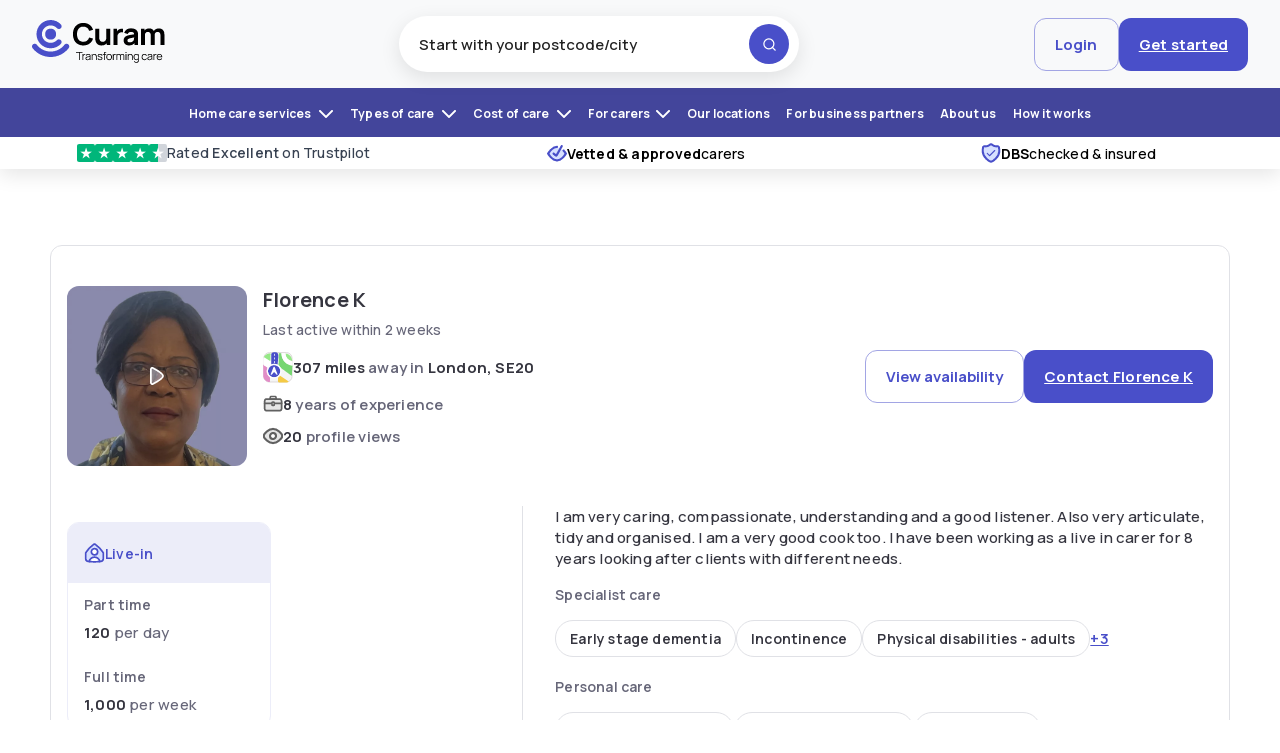

--- FILE ---
content_type: text/html; charset=UTF-8
request_url: https://www.curamcare.com/carer-profile/26764
body_size: 41564
content:
<!DOCTYPE HTML PUBLIC "-//W3C//DTD HTML 4.01//EN" "http://www.w3.org/TR/html4/strict.dtd">
<html lang="en" dir="ltr" prefix="content: http://purl.org/rss/1.0/modules/content/  dc: http://purl.org/dc/terms/  foaf: http://xmlns.com/foaf/0.1/  og: http://ogp.me/ns#  rdfs: http://www.w3.org/2000/01/rdf-schema#  schema: http://schema.org/  sioc: http://rdfs.org/sioc/ns#  sioct: http://rdfs.org/sioc/types#  skos: http://www.w3.org/2004/02/skos/core#  xsd: http://www.w3.org/2001/XMLSchema# ">

  <head> 

        <link rel="apple-touch-icon" sizes="180x180" href="https://www.curamcare.com/apple-touch-icon-180x180.png">
    <link rel="apple-touch-icon" sizes="167x167" href="https://www.curamcare.com/apple-touch-icon-167x167.png">
    <link rel="apple-touch-icon" sizes="152x152" href="https://www.curamcare.com/apple-touch-icon-152x152.png">
    <link rel="apple-touch-icon" sizes="120x120" href="https://www.curamcare.com/apple-touch-icon-120x120.png">
              <link rel="alternate" hreflang="en-gb" href="https://www.curamcare.com/carer-profile/26764" />
    
                  <script src="https://cdn.userway.org/widget.js" data-account="xVxgnA9dCs"></script>
    <script>
      (function(d){
         var s = d.createElement("script");
         /* uncomment the following line to override default position*/
         /* s.setAttribute("data-position", 1);*/
         /* uncomment the following line to override default size (values: small, large)*/
         /* s.setAttribute("data-size", "large");*/
         /* uncomment the following line to override default language (e.g., fr, de, es, he, nl, etc.)*/
         /* s.setAttribute("data-language", "null");*/
         /* uncomment the following line to override color set via widget (e.g., #053f67)*/
         /* s.setAttribute("data-color", "#0048FF");*/
         /* uncomment the following line to override type set via widget (1=person, 2=chair, 3=eye, 4=text)*/
         /* s.setAttribute("data-type", "1");*/
         /* s.setAttribute("data-statement_text:", "Our Accessibility Statement");*/
         /* s.setAttribute("data-statement_url", "http://www.example.com/accessibility";*/
         /* uncomment the following line to override support on mobile devices*/
         /* s.setAttribute("data-mobile", true);*/
         /* uncomment the following line to set custom trigger action for accessibility menu*/
         /* s.setAttribute("data-trigger", "triggerId")*/
         s.setAttribute("data-account", "6JUjSqwayR");
         s.setAttribute("src", "https://cdn.userway.org/widget.js");
         (d.body || d.head).appendChild(s);})(document)
 </script>
        

        



    <meta charset="utf-8" />
<link rel="image_src" href="https://www.curamcare.com/themes/curam/assets/images/Curam_logo.png" />
<meta property="og:url" content="https://www.curamcare.com/carer-profile/26764" />
<meta property="og:title" content="Carer profile" />
<meta property="og:description" content="Carer profile" />
<meta property="og:image" content="https://www.curamcare.com/themes/curam/assets/images/Curam_logo.png" />
<meta property="og:image:url" content="https://www.curamcare.com/themes/curam/assets/images/Curam_logo.png" />
<meta name="Generator" content="Drupal 9 (https://www.drupal.org)" />
<meta name="MobileOptimized" content="width" />
<meta name="HandheldFriendly" content="true" />
<meta name="viewport" content="width=device-width, initial-scale=1, user-scalable=yes" />
<meta http-equiv="x-ua-compatible" content="ie=edge" />
<meta name="title" content="Florence K | Carer in London, SE20 | Curam" />
<meta name="description" content="I am very caring, compassionate, understanding and a good listener. Also very articulate, tidy and organised. I am a very good cook too. I have been working as a live in carer for 8 years looking after clients with different needs." />
<meta name="robots" content="noindex, nofollow" />
<link rel="icon" href="https://dkib5cd8xub25.cloudfront.net/curam-live-s3fs-public/19736-1769654511.png?VersionId=38oAMquwMOdnM0UNIHnw_M7qvskIXqxU" type="image/png" />
<script>window.a2a_config=window.a2a_config||{};a2a_config.callbacks=[];a2a_config.overlays=[];a2a_config.templates={};</script>
<script>(function(w,d,s,l,i){w[l]=w[l]||[];w[l].push({'gtm.start':
      new Date().getTime(),event:'gtm.js'});var f=d.getElementsByTagName(s)[0],
      j=d.createElement(s),dl=l!='dataLayer'?'&l='+l:'';j.async=true;j.src=
      'https://www.googletagmanager.com/gtm.js?id='+i+dl;f.parentNode.insertBefore(j,f);
      })(window,document,'script','dataLayer','GTM-KXQ5BL9');</script>

      <title>Florence K | Carer in London, SE20 | Curam</title>
      <link rel="stylesheet" media="all" href="/core/modules/system/css/components/align.module.css?t9tj9v" />
<link rel="stylesheet" media="all" href="/core/modules/system/css/components/fieldgroup.module.css?t9tj9v" />
<link rel="stylesheet" media="all" href="/core/modules/system/css/components/container-inline.module.css?t9tj9v" />
<link rel="stylesheet" media="all" href="/core/modules/system/css/components/clearfix.module.css?t9tj9v" />
<link rel="stylesheet" media="all" href="/core/modules/system/css/components/details.module.css?t9tj9v" />
<link rel="stylesheet" media="all" href="/core/modules/system/css/components/hidden.module.css?t9tj9v" />
<link rel="stylesheet" media="all" href="/core/modules/system/css/components/item-list.module.css?t9tj9v" />
<link rel="stylesheet" media="all" href="/core/modules/system/css/components/js.module.css?t9tj9v" />
<link rel="stylesheet" media="all" href="/core/modules/system/css/components/nowrap.module.css?t9tj9v" />
<link rel="stylesheet" media="all" href="/core/modules/system/css/components/position-container.module.css?t9tj9v" />
<link rel="stylesheet" media="all" href="/core/modules/system/css/components/progress.module.css?t9tj9v" />
<link rel="stylesheet" media="all" href="/core/modules/system/css/components/reset-appearance.module.css?t9tj9v" />
<link rel="stylesheet" media="all" href="/core/modules/system/css/components/resize.module.css?t9tj9v" />
<link rel="stylesheet" media="all" href="/core/modules/system/css/components/sticky-header.module.css?t9tj9v" />
<link rel="stylesheet" media="all" href="/core/modules/system/css/components/system-status-counter.css?t9tj9v" />
<link rel="stylesheet" media="all" href="/core/modules/system/css/components/system-status-report-counters.css?t9tj9v" />
<link rel="stylesheet" media="all" href="/core/modules/system/css/components/system-status-report-general-info.css?t9tj9v" />
<link rel="stylesheet" media="all" href="/core/modules/system/css/components/tablesort.module.css?t9tj9v" />
<link rel="stylesheet" media="all" href="/core/modules/system/css/components/tree-child.module.css?t9tj9v" />
<link rel="stylesheet" media="all" href="/modules/contrib/jquery_ui/assets/vendor/jquery.ui/themes/base/core.css?t9tj9v" />
<link rel="stylesheet" media="all" href="/modules/contrib/jquery_ui/assets/vendor/jquery.ui/themes/base/datepicker.css?t9tj9v" />
<link rel="stylesheet" media="all" href="/core/modules/views/css/views.module.css?t9tj9v" />
<link rel="stylesheet" media="all" href="/modules/contrib/addtoany/css/addtoany.css?t9tj9v" />
<link rel="stylesheet" media="all" href="/modules/contrib/jquery_ui/assets/vendor/jquery.ui/themes/base/theme.css?t9tj9v" />
<link rel="stylesheet" media="all" href="/modules/custom/curam_onboarding/assets/css/client_missing_profile.css?t9tj9v" />
<link rel="stylesheet" media="all" href="/modules/custom/curam_onboarding/assets/css/primary-signup/primary-flow.css?t9tj9v" />
<link rel="stylesheet" media="all" href="/modules/custom/curam_carer_availability/assets/css/carer-availability-client-view.css?t9tj9v" />
<link rel="stylesheet" media="all" href="/modules/custom/curam_onboarding/assets/css/curam_onboarding.css?t9tj9v" />
<link rel="stylesheet" media="all" href="/themes/curam/assets/css/header/header-component.css?t9tj9v" />
<link rel="stylesheet" media="all" href="/themes/curam/assets/css/font-awesome.min.css?t9tj9v" />
<link rel="stylesheet" media="all" href="https://fonts.googleapis.com/css?family=Fira+Sans:100,200,300,400,500,600,700,800,900&amp;display=swap" />
<link rel="stylesheet" media="all" href="https://fonts.googleapis.com/css?family=Nunito+Sans:200,300,400,600,700,800,900|Nunito:200,300,400,600,700,800,900&amp;display=swap" />
<link rel="stylesheet" media="all" href="/themes/curam/assets/css/owl.carousel.min.css?t9tj9v" />
<link rel="stylesheet" media="all" href="/themes/curam/assets/css/jquery.mCustomScrollbar.min.css?t9tj9v" />
<link rel="stylesheet" media="all" href="/themes/curam/assets/js/huskies/owlcarousel/owl.carousel.min.css?t9tj9v" />
<link rel="stylesheet" media="all" href="/themes/curam/assets/js/huskies/owlcarousel/owl.theme.default.min.css?t9tj9v" />
<link rel="stylesheet" media="all" href="https://cdnjs.cloudflare.com/ajax/libs/line-awesome/1.3.0/line-awesome/css/line-awesome.min.css" />
<link rel="stylesheet" media="all" href="/themes/curam/assets/css/clientView/daterangepicker.css?t9tj9v" />
<link rel="stylesheet" media="all" href="/themes/curam/assets/css/clientView/style.css?t9tj9v" />
<link rel="stylesheet" media="all" href="/themes/curam/assets/css/clientView/custom-clientview.css?t9tj9v" />

        
                
                
       

  </head>
  <body class="hide-admin-tools no-user-logged-in carer_profile">
    <noscript><iframe src="https://www.googletagmanager.com/ns.html?id=GTM-KXQ5BL9"
        height="0" width="0" style="display:none;visibility:hidden"></iframe></noscript>
<div class="custom-ajax-loader"><lottie-player src="../../../themes/curam/assets/video/curam_blue_loader.json" style="width: 20%; height: 20%" speed="1" direction="1" mode="normal" loop autoplay></lottie-player></div><div class="custom-page-loader"><lottie-player src="../../../themes/curam/assets/video/curam_blue_loader.json" style="width: 20%; height: 20%" speed="1" direction="1" mode="normal" loop autoplay></lottie-player></div>
        
  



    





<header>
	<div class="header-top">
		<a href="https://www.curamcare.com/" aria-label="Logo Navigation">
			<img src="https://cdn.curamcare.com/themes/curam/assets/images/Curam_logo.svg" src="[data-uri]" alt="Curamcare" class="lazyload curam-logo">
		</a>
		<div class="search-box">
			<label for="header-autosearch" class="hidden-label">Enter your postcode/city</label>
			<input type="text" placeholder="Start with your postcode/city" class="home-banner-search-postcode stop-postcode-popup" id="header-autosearch" aria-autocomplete="list" aria-controls="header-postcode-results" aria-expanded="false" role="combobox">
			<ul class="dropdown-menu postocode-results header-search-result" aria-labelledby="header-autosearch" role="listbox"></ul>
			<span id="header-postcode-search-btn" class="search-icon"></span>
			<span class="header-postcode-error d-none">Please enter your postcode or city</span>
		</div>


		<div class="login-link">
			<a href="/user/login" class="nav-button desktop-only login-button btn line-btn show-loader-click" role="navigation" aria-label="Login">Login</a>
			<a href="https://www.curamcare.com/job-post" class="show-loader-click nav-button filled btn desktop-only lineheightfull desk-menu-btn " role="navigation" aria-label="Get started">Get started</a>
		</div>


	</div>

	<div class="menu mega-menu dropdown-wrapper" role="navigation" aria-label="Primary desktop menu" id="mainMegaMenu">
		<div class="dropdown">
			<a aria-haspopup="true" class="show-loader-click" href="https://www.curamcare.com/home-care-services">Home care services
				<svg xmlns="http://www.w3.org/2000/svg" width="16" height="16" fill="none" stroke="currentColor" stroke-width="2" stroke-linecap="round" stroke-linejoin="round" class="line-icon">
					<polyline points="6 9 12 15 18 9"></polyline>
				</svg>
			</a>
		</div>

		<div class="submenu" role="group" aria-label="Types of home care services">
			<div class="submenu-inner care-type">
				<a class="submenu-item show-loader-click" href="https://www.curamcare.com/home-care-services/live-in-care" title="Learn more about 24/7 Live-in Care">
					<img class="lazyload menu-img" data-src="https://cdn.curamcare.com/themes/curam/assets/images/menu/live-in-care.png" src="[data-uri]" alt="Live-in home care services">
					<div class="submenu-head">
						<h3 aria-label="Live-in care - 24/7 home support service">Live-in care
						</h3>
						<img class="lazyload" data-src="https://cdn.curamcare.com/themes/curam/assets/images/care-services/chevronright.svg" src="[data-uri]" alt="Know more">
					</div>
					<p>Our trusted live-in care service provides 24/7 support from qualified carers in your own home. Ideal for elderly individuals needing full-time dementia, Parkinson’s, or mobility support.</p>
				</a>
				<a class="submenu-item show-loader-click" href="https://www.curamcare.com/home-care-services/hourly-care" title="Learn more about hourly care">
					<img class="lazyload menu-img" data-src="https://cdn.curamcare.com/themes/curam/assets/images/menu/7.png" src="[data-uri]" alt="Hourly home care services">
					<div class="submenu-head">
						<h3 aria-label="Hourly care home support service">Hourly care
						</h3>
						<img class="lazyload" data-src="https://cdn.curamcare.com/themes/curam/assets/images/care-services/chevronright.svg" src="[data-uri]" alt="Know more">
					</div>
					<p>Flexible hourly home care tailored to your schedule. Our expert carers assist with daily tasks, medication, and companionship for seniors with early-stage conditions.</p>

				</a>
				<a class="submenu-item show-loader-click" href="https://www.curamcare.com/home-care-services/overnight-care" title="Learn more about overnight care">
					<img class="lazyload menu-img" data-src="https://cdn.curamcare.com/themes/curam/assets/images/menu/5.png" src="[data-uri]" alt="Overnight home care services">
					<div class="submenu-head">
						<h3 aria-label="Overnight care home support service">Overnight care
						</h3>
						<img class="lazyload" data-src="https://cdn.curamcare.com/themes/curam/assets/images/care-services/chevronright.svg" src="[data-uri]" alt="Know more">
					</div>
					<p>Overnight home care for peace of mind while your loved one sleeps. Perfect for fall prevention, personal care, and dementia-related nighttime support.</p>

				</a>
				<a class="submenu-item show-loader-click" href="https://www.curamcare.com/home-care-services/managed-care" title="Learn more about Curam Managed Care">
					<img class="lazyload menu-img" data-src="https://cdn.curamcare.com/themes/curam/assets/images/menu/3.png" src="[data-uri]" alt="Managed care services">
					<div class="submenu-head">
						<h3 aria-label="Managed care service">Managed care</h3>
						<img class="lazyload" data-src="https://cdn.curamcare.com/themes/curam/assets/images/care-services/chevronright.svg" src="[data-uri]" alt="Know more">
					</div>
					<p>Experience peace of mind with our CQC regulated Managed Care service. We provide expert support to help you find the right self-employed carer, with guidance, oversight, and continuity of care.</p>

				</a>
			</div>
		</div>

		<div class="dropdown">
			<a href="#">
				Types of care
				<svg xmlns="http://www.w3.org/2000/svg" width="16" height="16" fill="none" stroke="currentColor" stroke-width="2" stroke-linecap="round" stroke-linejoin="round" class="line-icon">
					<polyline points="6 9 12 15 18 9"></polyline>
				</svg>
			</a>

		</div>
		<div class="submenu">
			<div class="submenu-inner">
				<a href="https://www.curamcare.com/home-care-services/dementia-care" class="submenu-item highlight show-loader-click" title="Learn more about Dementia care">
					<div class="submenu-head">
						<h3>Dementia care
						</h3>
						<img class="lazyload" data-src="https://cdn.curamcare.com/themes/curam/assets/images/care-services/chevronright.svg" src="[data-uri]" alt="Know more"></div>
					<p>Expert dementia carers providing compassionate support for independence and safety at home.</p>
				</a>
				<a href="https://www.curamcare.com/home-care-services/autism-care" class="show-loader-click submenu-item" title="Learn more about Autism care">
					<div class="submenu-head">
						<h3>Autism care
						</h3>
						<img class="lazyload" data-src="https://cdn.curamcare.com/themes/curam/assets/images/care-services/chevronright.svg" src="[data-uri]" alt="Know more"></div>
					<p>Personalised autism care at home, delivered by expert carers, supporting safety, independence, and peace of mind.</p>
				</a>
				<a href="https://www.curamcare.com/home-care-services/respite-care" class="show-loader-click submenu-item" title="Learn more about Respite care">
					<div class="submenu-head">
						<h3>Respite care
						</h3>
						<img class="lazyload" data-src="https://cdn.curamcare.com/themes/curam/assets/images/care-services/chevronright.svg" src="[data-uri]" alt="Know more"></div>
					<p>Respite carers provide flexible home care, allowing family carers to take a break while loved ones receive ongoing support and safety.</p>
				</a>
				<a href="https://www.curamcare.com/home-care-services/elderly-care" class="show-loader-click submenu-item" title="Learn more about Elderly care">
					<div class="submenu-head">
						<h3>Elderly care
						</h3>
						<img class="lazyload" data-src="https://cdn.curamcare.com/themes/curam/assets/images/care-services/chevronright.svg" src="[data-uri]" alt="Know more"></div>
					<p>Personalised elderly care at home, tailored to your unique needs for comfort, safety, and independence.
					</p>
				</a>
				<a href="https://www.curamcare.com/home-care-services/childrens-care" class="show-loader-click submenu-item" title="Learn more about Children’s care">
					<div class="submenu-head">
						<h3>Children’s care
						</h3>
						<img class="lazyload" data-src="https://cdn.curamcare.com/themes/curam/assets/images/care-services/chevronright.svg" src="[data-uri]" alt="Know more"></div>
					<p>Customised children’s home care, delivered by trusted carers to support your child’s physical, emotional, and social development in the comfort of your home.
					</p>
				</a>
				<a href="https://www.curamcare.com/home-care-services/post-operative-care" class="show-loader-click submenu-item" title="Learn more about Post operative care">
					<div class="submenu-head">
						<h3>Post operative care
						</h3>
						<img class="lazyload" data-src="https://cdn.curamcare.com/themes/curam/assets/images/care-services/chevronright.svg" src="[data-uri]" alt="Know more"></div>
					<p>Post-operative care at home from experienced carers to support recovery, improve mobility, and restore independence after surgery.
					</p>
				</a>
				<a href="https://www.curamcare.com/home-care-services/24-hour-care" class="show-loader-click submenu-item" title="Learn more about 24 hr care at home">
					<div class="submenu-head">
						<h3>24 hr care at home
						</h3>
						<img class="lazyload" data-src="https://cdn.curamcare.com/themes/curam/assets/images/care-services/chevronright.svg" src="[data-uri]" alt="Know more"></div>
					<p>24/7 care at home, delivered by a team of Curam carers to ensure continuous, round-the-clock support for your needs.</p>
				</a>
				<a href="https://www.curamcare.com/home-care-services/domiciliary-care" class="show-loader-click submenu-item" title="Learn more about curam home care services">
					<div class="submenu-head">
						<h3>Domiciliary Care
						</h3>
						<img class="lazyload" data-src="https://cdn.curamcare.com/themes/curam/assets/images/care-services/chevronright.svg" src="[data-uri]" alt="Know more"></div>
					<p>Flexible home visits that support personal care, medication, mobility and daily routines—helping you stay independent at home.</p>
				</a>
			</div>
		</div>
		<div class="dropdown">
			<a href="#">Cost of care
				<svg xmlns="http://www.w3.org/2000/svg" width="16" height="16" fill="none" stroke="currentColor" stroke-width="2" stroke-linecap="round" stroke-linejoin="round" class="line-icon">
					<polyline points="6 9 12 15 18 9"></polyline>
				</svg>
			</a>
		</div>
	<div class="submenu">
			<div class="submenu-inner calculator">
				<a href="https://www.curamcare.com/care-guide/cost-of-live-in-care" class="show-loader-click submenu-item" title="Learn about the cost of live-in care in the UK">
					<div class="submenu-head">
                        <h3>How much does live-in care cost?
						</h3>
					</div>
					<p>Explore the cost of live-in care with private carers across the UK. Learn what’s included in daily rates, how pricing compares to care homes, and how to arrange affordable, full-time home support.</p>

				</a>
				<a href="https://www.curamcare.com/care-guide/cost-of-hourly-care" class="show-loader-click submenu-item" title="Learn about the cost of hourly care in the UK">
					<div class="submenu-head">
                        <h3>How much does hourly care cost?
						</h3>
					</div>
					<p>Find out the average hourly rates for private carers in the UK. Understand what affects the cost of part-time home care and how to choose flexible support tailored to your schedule.</p>
				</a>
				<a href="https://www.curamcare.com/care-guide/cost-of-overnight-care" class="show-loader-click submenu-item" title="Learn about the cost of overnight care in the UK">
					<div class="submenu-head">
                        <h3>How much does overnight care cost?
						</h3>
					</div>
					<p>Get clear guidance on the cost of overnight care with private carers across the UK. Learn when night-time support is needed, how much it typically costs, and what’s included.</p>
				</a>
				<a href="https://www.curamcare.com/cost-home-care" class="show-loader-click submenu-item" title="Learn about the cost of care in the UK">
					<div class="submenu-head">
						<h3>Calculate your home care costs across the UK</h3>
					</div>
					<p>Use our care cost calculator to estimate the price of live-in, hourly, or overnight care with private carers anywhere in the UK.</p>
				</a>
			</div>
		</div>

		<div class="dropdown">
			<a href="https://www.curamcare.com/carers" class="show-loader-click">For
				carers<svg xmlns="http://www.w3.org/2000/svg" width="16" height="16" fill="none" stroke="currentColor" stroke-width="2" stroke-linecap="round" stroke-linejoin="round" class="line-icon">
					<polyline points="6 9 12 15 18 9"></polyline>
				</svg>
			</a>
		</div>
		<div class="submenu">
			<div class="submenu-inner for-carer">
				<a href="https://www.curamcare.com/jobs-list" class="show-loader-click submenu-item" title="Find a care job">
					<div class="submenu-head">
						<h3>Find a care job
						</h3>
					</div>
					<p>Explore flexible care job opportunities near you. Join our network of trusted
						Carer
						and start making a difference today. Live-in,overnight and hourly care roles available.</p>
				</a>
				<a href="https://www.curamcare.com/carers" class="show-loader-click submenu-item" title="Why become Curam Carer?">
					<div class="submenu-head">
                            <h3>Why become a Curam
							Carer?</h3>
					</div>
					<p>Discover the benefits of joining Curam as a Carer. Enjoy flexible work, fair pay, direct client relationships, and full control over your schedule.</p>
				</a>
				<a href="https://www.curamcare.com/carers?show-calculator=true" class="show-loader-click submenu-item" title="Earnings calculator">
					<div class="submenu-head">
						<h3>Earnings calculator</h3>
					</div>
					<p>Estimate your potential earnings as a Curam
						Carer. Use our simple calculator to see how much you can earn based on your availability and care type.</p>
				</a>
				<a href="https://www.curamcare.com/carers" class="show-loader-click submenu-item" title="Become a registered Carer">
					<div class="submenu-head">
						<h3>Become a registered
							Carer</h3>
					</div>
					<p>Join Curam as a self-employed
						Carer. Set your own rates, choose your hours, and build meaningful relationships with clients across the UK.</p>
				</a>
			</div>
		</div>
		<div class="single-menu">
			<a href="https://www.curamcare.com/our-locations" title="Explore CuramCare’s carer coverage and services across the UK" class="show-loader-click">Our locations</a>
		</div>
		<div class="single-menu">
			<a href="https://www.curamcare.com/business" title="Partner with CuramCare to offer care services for your business" class="show-loader-click">For business partners</a>
		</div>
		<div class="single-menu">
			<a href="https://www.curamcare.com/about-us" title="Learn more about CuramCare, our mission and our team" class="show-loader-click">About us</a>
		</div>
		<div class="single-menu">
			<a href="https://www.curamcare.com/how-it-works" title="Understand how CuramCare connects clients with trusted self-employed carers" class="show-loader-click">How it works</a>
		</div>


	</div>
	<section class="header-trust-section">
		<div class="container">
			<ul>
				<li>
					<a href="https://uk.trustpilot.com/review/curamcare.com" target="_blank" rel="noopener noreferrer nofollow" class="tp-box-link">
							<span class="tp-box-stars" aria-hidden="true">
							<span class="tp-box full">★</span>
							<span class="tp-box full">★</span>
							<span class="tp-box full">★</span>
							<span class="tp-box full">★</span>
							<span class="tp-box half">★</span>
							</span>
							<span class="tp-box-text">
							Rated <strong>Excellent</strong> on Trustpilot
							</span>
						</a>
				</li>
				<li>
					<img src="/themes/curam/assets/images/care-type/checked.svg" alt="Vetted & approved carers">
					<b>Vetted & approved </b> carers
					
				</li>
	

				<li>
				<img src="/themes/curam/assets/images/care-type/dbs-checked.svg" alt="DBS checked & insured">
					
				<b>DBS</b> checked & insured
					
				</li>

			</ul>
		</div>
	</section>

				<nav class="navigation mobile-only " role="navigation" aria-label="Primary mobile menu">
			
			<button class="navbar-toggler" tabindex="-1" id="dropdownMenu" type="button" data-bs-toggle="collapse" data-bs-target="#navbarText" aria-controls="navbarText" aria-expanded="false" aria-label="Toggle navigation">
				<img class="humburger-menu" src="/themes/curam/assets/images/landingPage/icon/webIcons/humburger-menu.svg" alt="Humburger menu">
			</button>
			<div class="nav-logo">
				<a href="https://www.curamcare.com/" aria-label="Logo Navigation">
					<img class="lazyload" data-src="https://cdn.curamcare.com/themes/curam/assets/images/Curam_logo.svg" src="[data-uri]" alt="Curamcare" class="lazyload">
				</a>
			</div>
			<div id="mobile" class="mobile-menu">
				<div class="top-section">
					<div class="login-btn">
						<img class="lazyload" data-src="https://cdn.curamcare.com/themes/curam/assets/images/landingPage/icon/webIcons/login-icon.svg" src="[data-uri]" alt="Login">
						<a class="nav-button login-button ghost show-loader-click" aria-label="Login" href="https://www.curamcare.com/user/login">Login</a>
					</div>
					<button tabindex="-1" class="navbar-close-toggler" type="button" data-bs-toggle="collapse" data-bs-target="#navbarText" aria-controls="navbarText" aria-expanded="false" aria-label="Toggle navigation">
						<img class="lazyload" data-src="https://cdn.curamcare.com/themes/curam/assets/images/landingPage/icon/webIcons/nav-close.svg" src="[data-uri]" alt="Close">
					</button>
				</div>
				<div class="mobile__main-content">
					<ul
						class="mobile__nav-links">

						<!-- Mobile Menu Button -->
						<div class="mobile-menu-toggle has-submenu">
							<span class="menuLabel">
								<svg xmlns="http://www.w3.org/2000/svg" width="20" height="20" fill="none" stroke="currentColor" stroke-width="2" stroke-linecap="round" stroke-linejoin="round" class="icon icon-home" viewbox="0 0 24 24" style="vertical-align: middle; margin-right: 6px;">
									<path d="M3 9.5L12 3l9 6.5V21a1 1 0 0 1-1 1h-6v-7H10v7H4a1 1 0 0 1-1-1V9.5z"/></svg>
								Home care services</span>
							<span
								class="menuIcon">
								<!-- PLUS Icon SVG (default) -->
								<svg class="icon-plus" xmlns="http://www.w3.org/2000/svg" width="20" height="20" fill="none" stroke="currentColor" stroke-width="2" stroke-linecap="round" stroke-linejoin="round">
									<line x1="12" y1="5" x2="12" y2="19"></line>
									<line x1="5" y1="12" x2="19" y2="12"></line>
								</svg>
								<!-- MINUS Icon SVG (hidden by default) -->
								<svg class="icon-minus d-none" xmlns="http://www.w3.org/2000/svg" width="20" height="20" fill="none" stroke="currentColor" stroke-width="2" stroke-linecap="round" stroke-linejoin="round">
									<line x1="5" y1="12" x2="19" y2="12"></line>
								</svg>
							</span>
						</div>

						<!-- Mobile Submenu -->
						<div class="mobile-mega-submenu">
							<div class="show-loader-click submenu-item">
								<a href="https://www.curamcare.com/home-care-services/live-in-care" title="Learn more about Live-in care">
									<div class="submenu-head">
										<h3>Live-in care</h3>
									</div>
									<p>24/7 support from qualified carers in your home. Ideal for elderly needing full-time care.</p>
								</a>
							</div>
							<div class="show-loader-click submenu-item">
								<a href="https://www.curamcare.com/home-care-services/hourly-care" title="Learn more about Hourly care">
									<div class="submenu-head">
										<h3>Hourly care</h3>
									</div>
									<p>Flexible hourly home care for daily tasks, medication, and companionship.</p>
								</a>
							</div>
							<div class="show-loader-click submenu-item">
								<a href="https://www.curamcare.com/home-care-services/overnight-care" title="Learn more about Overnight care">
									<div class="submenu-head">
										<h3>Overnight care</h3>
									</div>
									<p>Night-time care at home for safety, mobility support and peace of mind.</p>
								</a>
							</div>
							<div class="show-loader-click submenu-item">
								<a href="https://www.curamcare.com/home-care-services/managed-care" title="Learn more about Curam Managed care">
									<div class="submenu-head">
										<h3>Managed care</h3>
									</div>
									<p>CQC-regulated managed care with care planning, oversight, and ongoing support.</p>
								</a>
							</div>


						</div>

						<div class="mobile-menu-toggle has-submenu">
							<span class="menuLabel">
								<svg xmlns="http://www.w3.org/2000/svg" width="20" height="20" fill="none" stroke="currentColor" stroke-width="2" stroke-linecap="round" stroke-linejoin="round" class="icon icon-grid" viewbox="0 0 24 24" style="vertical-align: middle; margin-right: 6px;">
									<rect x="3" y="3" width="7" height="7"></rect>
									<rect x="14" y="3" width="7" height="7"></rect>
									<rect x="3" y="14" width="7" height="7"></rect>
									<rect x="14" y="14" width="7" height="7"></rect>
								</svg>

								Types of care</span>
							<span
								class="menuIcon">
								<!-- PLUS Icon SVG (default) -->
								<svg class="icon-plus" xmlns="http://www.w3.org/2000/svg" width="20" height="20" fill="none" stroke="currentColor" stroke-width="2" stroke-linecap="round" stroke-linejoin="round">
									<line x1="12" y1="5" x2="12" y2="19"></line>
									<line x1="5" y1="12" x2="19" y2="12"></line>
								</svg>
								<!-- MINUS Icon SVG (hidden by default) -->
								<svg class="icon-minus d-none" xmlns="http://www.w3.org/2000/svg" width="20" height="20" fill="none" stroke="currentColor" stroke-width="2" stroke-linecap="round" stroke-linejoin="round">
									<line x1="5" y1="12" x2="19" y2="12"></line>
								</svg>
							</span>
						</div>

						<!-- Mobile Submenu -->
						<div class="mobile-mega-submenu">
							<div class="show-loader-click submenu-item">
								<a href="https://www.curamcare.com/home-care-services/dementia-care" title="Learn more about Dementia care">
									<div class="submenu-head">
										<h3>Dementia care
										</h3>
										<img class="lazyload" data-src="https://cdn.curamcare.com/themes/curam/assets/images/care-services/chevronright.svg" src="[data-uri]" alt="Know more">
									</div>
																	</a>
							</div>

							<div class="show-loader-click submenu-item">
								<a href="https://www.curamcare.com/home-care-services/autism-care" title="Learn more about Autism care">
									<div class="submenu-head">
										<h3>Autism care
										</h3>
										<img class="lazyload" data-src="https://cdn.curamcare.com/themes/curam/assets/images/care-services/chevronright.svg" src="[data-uri]" alt="Know more">
									</div>
																	</a>
							</div>

							<div class="show-loader-click submenu-item">
								<a href="https://www.curamcare.com/home-care-services/respite-care" title="Learn more about Respite care">
									<div class="submenu-head">
										<h3>Respite care
										</h3>
										<img class="lazyload" data-src="https://cdn.curamcare.com/themes/curam/assets/images/care-services/chevronright.svg" src="[data-uri]" alt="Know more">
									</div>
																	</a>
							</div>

							<div class="show-loader-click submenu-item">
								<a href="https://www.curamcare.com/home-care-services/elderly-care" title="Learn more about Elderly care">
									<div class="submenu-head">
										<h3>Elderly care
										</h3>
										<img class="lazyload" data-src="https://cdn.curamcare.com/themes/curam/assets/images/care-services/chevronright.svg" src="[data-uri]" alt="Know more">
									</div>
																	</a>
							</div>

							<div class="show-loader-click submenu-item">
								<a href="https://www.curamcare.com/home-care-services/childrens-care" title="Learn more about Children’s care">
									<div class="submenu-head">
										<h3>Children’s care
										</h3>
										<img class="lazyload" data-src="https://cdn.curamcare.com/themes/curam/assets/images/care-services/chevronright.svg" src="[data-uri]" alt="Know more">
									</div>
																	</a>
							</div>

							<div class="show-loader-click submenu-item">
								<a href="https://www.curamcare.com/home-care-services/post-operative-care" title="Learn more about Post operative care">
									<div class="submenu-head">
										<h3>Post operative care
										</h3>
										<img class="lazyload" data-src="https://cdn.curamcare.com/themes/curam/assets/images/care-services/chevronright.svg" src="[data-uri]" alt="Know more">
									</div>
																	</a>
							</div>

							<div class="show-loader-click submenu-item">
								<a href="https://www.curamcare.com/home-care-services/24-hour-care" title="Learn more about 24 hr care at home">
									<div class="submenu-head">
										<h3>24 hr care at home
										</h3>
										<img class="lazyload" data-src="https://cdn.curamcare.com/themes/curam/assets/images/care-services/chevronright.svg" src="[data-uri]" alt="Know more">
									</div>
																	</a>
							</div>

							<div class="show-loader-click submenu-item">
								<a href="https://www.curamcare.com/home-care-services/domiciliary-care" title="Learn more about domiciliary care service">
									<div class="submenu-head">
										<h3>Domiciliary care
										</h3>
										<img class="lazyload" data-src="https://cdn.curamcare.com/themes/curam/assets/images/care-services/chevronright.svg" src="[data-uri]" alt="Know more">
									</div>
																	</a>
							</div>
						</div>

						<div class="mobile-menu-toggle has-submenu">
							<span class="menuLabel">
								<svg xmlns="http://www.w3.org/2000/svg" width="20" height="20" fill="none" stroke="currentColor" stroke-width="2" stroke-linecap="round" stroke-linejoin="round" class="icon icon-bill" viewbox="0 0 24 24" style="vertical-align: middle; margin-right: 6px;">
									<rect x="2" y="7" width="20" height="10" rx="2" ry="2"></rect>
									<circle cx="12" cy="12" r="3"></circle>
									<line x1="12" y1="9" x2="12" y2="15"></line>
								</svg>


								Cost of care</span>
							<span
								class="menuIcon">
								<!-- PLUS Icon SVG (default) -->
								<svg class="icon-plus" xmlns="http://www.w3.org/2000/svg" width="20" height="20" fill="none" stroke="currentColor" stroke-width="2" stroke-linecap="round" stroke-linejoin="round">
									<line x1="12" y1="5" x2="12" y2="19"></line>
									<line x1="5" y1="12" x2="19" y2="12"></line>
								</svg>
								<!-- MINUS Icon SVG (hidden by default) -->
								<svg class="icon-minus d-none" xmlns="http://www.w3.org/2000/svg" width="20" height="20" fill="none" stroke="currentColor" stroke-width="2" stroke-linecap="round" stroke-linejoin="round">
									<line x1="5" y1="12" x2="19" y2="12"></line>
								</svg>
							</span>
						</div>

						<!-- Mobile Submenu -->
						<div class="mobile-mega-submenu">
							<div class="show-loader-click submenu-item">
								<a href="https://www.curamcare.com/care-guide/cost-of-live-in-care" title="Learn about the cost of live-in care in the UK">
									<div class="submenu-head">
										<h3>How much does live-in care cost?
										</h3>
										<img class="lazyload" data-src="https://cdn.curamcare.com/themes/curam/assets/images/care-services/chevronright.svg" alt="Know more">
									</div>
																	</a>
							</div>

							<div class="show-loader-click submenu-item">
								<a href="https://www.curamcare.com/care-guide/cost-of-hourly-care" title="Learn about the cost of hourly care in the UK">
									<div class="submenu-head">
										<h3>How much does hourly care cost?
										</h3>
										<img class="lazyload" data-src="https://cdn.curamcare.com/themes/curam/assets/images/care-services/chevronright.svg" src="[data-uri]" alt="Know more">
									</div>
																	</a>
							</div>

							<div class="show-loader-click submenu-item">
								<a href="https://www.curamcare.com/care-guide/cost-of-overnight-care" title="Learn about the cost of overnight care in the UK">
									<div class="submenu-head">
										<h3>How much does overnight care cost?
										</h3>
										<img class="lazyload" data-src="https://cdn.curamcare.com/themes/curam/assets/images/care-services/chevronright.svg" src="[data-uri]" alt="Know more">
									</div>
																	</a>
							</div>

							<div class="show-loader-click submenu-item">
								<a href="https://www.curamcare.com/cost-home-care" title="Learn about the cost of care in the UK">
									<div class="submenu-head">
										<h3>Calculate your home care costs across the UK
										</h3>
										<img class="lazyload" data-src="https://cdn.curamcare.com/themes/curam/assets/images/care-services/chevronright.svg" src="[data-uri]" alt="Know more">
									</div>
																	</a>
							</div>
						</div>

						<div class="mobile-menu-toggle has-submenu">
							<span class="menuLabel">
								<svg
									xmlns="http://www.w3.org/2000/svg" width="20" height="24" fill="none" stroke="currentColor" stroke-width="2" stroke-linecap="round" stroke-linejoin="round" viewbox="4 0 20 24" style="vertical-align: middle; margin-right: 6px;">
									<!-- Circle head -->
									<circle cx="12" cy="6" r="4"></circle>

									<!-- Heart-shaped body -->
									<path d="
																		M 6 15
																		Q 6 10 12 13
																		Q 18 10 18 15
																		Q 18 20 12 21
																		Q 6 20 6 15
																		Z
																	"></path>
								</svg>
								For
								Carer</span>
							<span
								class="menuIcon">
								<!-- PLUS Icon SVG (default) -->
								<svg class="icon-plus" xmlns="http://www.w3.org/2000/svg" width="20" height="20" fill="none" stroke="currentColor" stroke-width="2" stroke-linecap="round" stroke-linejoin="round">
									<line x1="12" y1="5" x2="12" y2="19"></line>
									<line x1="5" y1="12" x2="19" y2="12"></line>
								</svg>
								<!-- MINUS Icon SVG (hidden by default) -->
								<svg class="icon-minus d-none" xmlns="http://www.w3.org/2000/svg" width="20" height="20" fill="none" stroke="currentColor" stroke-width="2" stroke-linecap="round" stroke-linejoin="round">
									<line x1="5" y1="12" x2="19" y2="12"></line>
								</svg>
							</span>
						</div>

						<!-- Mobile Submenu -->
						<div class="mobile-mega-submenu">
							<div class="show-loader-click submenu-item">
								<a href="https://www.curamcare.com/jobs-list" title="Explore flexible care job opportunities near you. Join our network of trusted Carer and start making a difference today. Live-in,overnight and hourly care roles available.">
									<div class="submenu-head">
										<h3>Find a care job
										</h3>
										<img class="lazyload" data-src="https://cdn.curamcare.com/themes/curam/assets/images/care-services/chevronright.svg" alt="Know more">
									</div>
																	</a>
							</div>

							<div class="show-loader-click submenu-item">
								<a href="https://www.curamcare.com/carers" title="Discover the benefits of joining Curam as a Carer. Enjoy flexible work, fair pay, direct client relationships, and full control over your schedule.">
									<div class="submenu-head">
										<h3>Why become a Curam Carer?</h3>
										<img class="lazyload" data-src="https://cdn.curamcare.com/themes/curam/assets/images/care-services/chevronright.svg" src="[data-uri]" alt="Know more">
									</div>
																	</a>
							</div>

							<div class="show-loader-click submenu-item">
								<a href="https://www.curamcare.com/carers?show-calculator=true" title="Estimate your potential earnings as a Curam Carer. Use our simple calculator to see how much you can earn based on your availability and care type.">
									<div class="submenu-head">
										<h3>Earnings calculator
										</h3>
										<img class="lazyload" data-src="https://cdn.curamcare.com/themes/curam/assets/images/care-services/chevronright.svg" src="[data-uri]" alt="Know more">
									</div>
																	</a>
							</div>

							<div class="show-loader-click submenu-item">
								<a href="https://www.curamcare.com/carers" title="Become a registered Carer">
									<div class="submenu-head">
										<h3>Become a registered
											Carer</h3>
										<img class="lazyload" data-src="https://cdn.curamcare.com/themes/curam/assets/images/care-services/chevronright.svg" src="[data-uri]" alt="Know more">
									</div>
																	</a>
							</div>
						</div>

						<a href="https://www.curamcare.com/business" class="show-loader-click mobile-menu-toggle" title="Partner with CuramCare to offer care services for your business">
							<span class="menuLabel">
								<svg xmlns="http://www.w3.org/2000/svg" width="20" height="20" fill="none" stroke="currentColor" stroke-width="2" stroke-linecap="round" stroke-linejoin="round" viewbox="0 0 24 24" style="vertical-align: middle; margin-right: 6px;">
									<rect x="2" y="7" width="20" height="14" rx="2" ry="2"/>
									<path d="M16 3h-8v4h8V3z"/>
								</svg>
								For business partners</span>
							<span class="menuIcon">
								<svg xmlns="http://www.w3.org/2000/svg" width="20" height="20" viewbox="0 0 7 12" fill="none">
									<path d="M1 1L6 6L1 11" stroke="white" stroke-width="1" stroke-linecap="round" stroke-linejoin="round"></path>
								</svg>
							</span>
						</a>
						<a href="https://www.curamcare.com/about-us" class="show-loader-click mobile-menu-toggle" title="Learn more about CuramCare, our mission and our team">
							<span class="menuLabel">
								<svg xmlns="http://www.w3.org/2000/svg" width="20" height="20" fill="none" stroke="currentColor" stroke-width="2" stroke-linecap="round" stroke-linejoin="round" viewbox="0 0 24 24" style="vertical-align: middle; margin-right: 6px;">
									<path d="M12 12c2.21 0 4-1.79 4-4s-1.79-4-4-4-4 1.79-4 4 1.79 4 4 4zM6 21v-2c0-2.21 3.58-4 6-4s6 1.79 6 4v2"/>
								</svg>

								About us
							</span>
							<span class="menuIcon">
								<svg xmlns="http://www.w3.org/2000/svg" width="20" height="20" viewbox="0 0 7 12" fill="none">
									<path d="M1 1L6 6L1 11" stroke="white" stroke-width="1" stroke-linecap="round" stroke-linejoin="round"></path>
								</svg>
							</span>
						</a>
						<a href="https://www.curamcare.com/how-it-works" class="show-loader-click mobile-menu-toggle" title="Understand how CuramCare connects clients with trusted self-employed carers">
							<span class="menuLabel">
								<svg xmlns="http://www.w3.org/2000/svg" width="20" height="20" fill="none" stroke="currentColor" stroke-width="2" stroke-linecap="round" stroke-linejoin="round" class="icon icon-settings" viewbox="0 0 24 24" style="vertical-align: middle; margin-right: 6px;">
									<circle cx="12" cy="12" r="3"></circle>
									<path d="M19.4 15a1.65 1.65 0 0 0 .33 1.82l.06.06a2 2 0 1 1-2.83 2.83l-.06-.06a1.65 1.65 0 0 0-1.82-.33 1.65 1.65 0 0 0-1 1.51V21a2 2 0 1 1-4 0v-.09a1.65 1.65 0 0 0-1-1.51 1.65 1.65 0 0 0-1.82.33l-.06.06a2 2 0 1 1-2.83-2.83l.06-.06a1.65 1.65 0 0 0 .33-1.82 1.65 1.65 0 0 0-1.51-1H3a2 2 0 1 1 0-4h.09a1.65 1.65 0 0 0 1.51-1 1.65 1.65 0 0 0-.33-1.82l-.06-.06a2 2 0 1 1 2.83-2.83l.06.06a1.65 1.65 0 0 0 1.82.33H9a1.65 1.65 0 0 0 1-1.51V3a2 2 0 1 1 4 0v.09a1.65 1.65 0 0 0 1 1.51 1.65 1.65 0 0 0 1.82-.33l.06-.06a2 2 0 1 1 2.83 2.83l-.06.06a1.65 1.65 0 0 0-.33 1.82V9a1.65 1.65 0 0 0 1.51 1H21a2 2 0 1 1 0 4h-.09a1.65 1.65 0 0 0-1.51 1z"></path>
								</svg>

								How it works
							</span>
							<span class="menuIcon">
								<svg xmlns="http://www.w3.org/2000/svg" width="20" height="20" viewbox="0 0 7 12" fill="none">
									<path d="M1 1L6 6L1 11" stroke="white" stroke-width="1" stroke-linecap="round" stroke-linejoin="round"></path>
								</svg>
							</span>
						</a>
						<a href="https://www.curamcare.com/our-locations" class="show-loader-click mobile-menu-toggle" title="Explore CuramCare’s carer coverage and services across the UK">
							<span class="menuLabel">
								<svg xmlns="http://www.w3.org/2000/svg" width="20" height="20" fill="none" stroke="currentColor" stroke-width="2" stroke-linecap="round" stroke-linejoin="round" viewbox="0 0 24 24" style="vertical-align: middle; margin-right: 6px;">
									<path d="M12 21s8-5.5 8-10a8 8 0 1 0-16 0c0 4.5 8 10 8 10zM12 11a2 2 0 1 1 0-4 2 2 0 0 1 0 4z"/>
								</svg>

								Our locations
							</span>
							<span class="menuIcon">
								<svg xmlns="http://www.w3.org/2000/svg" width="20" height="20" viewbox="0 0 7 12" fill="none">
									<path d="M1 1L6 6L1 11" stroke="white" stroke-width="1" stroke-linecap="round" stroke-linejoin="round"></path>
								</svg>
							</span>
						</a>
					</ul>

						</div>


			</div>


			<div class="navigation-buttons">

				
					<a href="/user/login" class="show-loader-click nav-button desktop-only login-button btn line-btn show-loader-click" role="navigation" aria-label="Login">Login</a>
					<a href="https://www.curamcare.com/get-started" class="show-loader-click nav-button filled btn desktop-only lineheightfull desk-menu-btn " class="btn filled-btn" role="navigation" aria-label="Get started">Get started</a>

					
					<a href="/user/login" class="show-loader-click nav-button btn line-btn mobile-only login-link show-loader-click" role="navigation" aria-label="Login">Login</a>

					<a href="https://www.curamcare.com/get-started" class="show-loader-click nav-button btn desktop-only filled" role="navigation" aria-label="Get started">Get started</a>
												</div>
		</nav>


	</header>

	<div class="signup-login-card-section d-none">
		<a href="/onboarding/get-started?direct-signup=yes" class="direct-signup-btn nav-button filled btn lineheightfull desk-menu-btn" role="navigation" aria-label="Sign-up">Signup</a>
		<a href="/user/login" class="show-loader-click nav-button filled btn lineheightfull desk-menu-btn" role="navigation" aria-label="Login">Login</a>
	</div>


	<main class="loadingblock find-carer-loder d-none">
		<div id="carer-list-page" class="looking-carer-list__content">
			<h2 class="h1-style title-color font-style__regular content-title">
				<span class="looking-carer__title">Matching you with
					Carer
					<br><span class="font-style__bold searched-postcode"></span>
				</span>
			</h2>
			<div class="content-area__loader-group">
				<div class="content-area__loader-wrapper">
					<div class="loader__wrapper">
						<div class="loader"></div>
						<svg class="carer-found__icon" width="20" height="21" viewbox="0 0 20 21" fill="none" xmlns="http://www.w3.org/2000/svg">
							<rect width="1.04167" height="6.45726" rx="0.520833" transform="matrix(-0.707107 -0.707107 -0.707107 0.707107 12.7246 10.4999)" fill="#494FC9"/>
							<rect x="3.57422" y="10.4999" width="1.04167" height="6.45726" rx="0.520833" transform="rotate(-45 3.57422 10.4999)" fill="#494FC9"/>
							<rect width="1.04167" height="7.25257" rx="0.520833" transform="matrix(-0.707107 -0.707107 -0.707107 0.707107 16.4268 6.79773)" fill="#494FC9"/>
						</svg>
						<span class="body-text loader-text">All vetted and approved
						</span>
					</div>
				</div>
				<div class="content-area__loader-wrapper">
					<div class="loader__wrapper">
						<div class="loader"></div>
						<svg class="carer-found__icon" width="20" height="21" viewbox="0 0 20 21" fill="none" xmlns="http://www.w3.org/2000/svg">
							<rect width="1.04167" height="6.45726" rx="0.520833" transform="matrix(-0.707107 -0.707107 -0.707107 0.707107 12.7246 10.4999)" fill="#494FC9"/>
							<rect x="3.57422" y="10.4999" width="1.04167" height="6.45726" rx="0.520833" transform="rotate(-45 3.57422 10.4999)" fill="#494FC9"/>
							<rect width="1.04167" height="7.25257" rx="0.520833" transform="matrix(-0.707107 -0.707107 -0.707107 0.707107 16.4268 6.79773)" fill="#494FC9"/>
						</svg>
						<span class="body-text loader-text">Average ten years of experience
						</span>
					</div>
				</div>
			</div>
		</div>
	</main>
	<main class="onboarding-bg page-loader-section d-none">
		<div class="jobposting-container">
			<div class="left-panel"></div>
			<div class="center-content-area medium-center-sec-padding">
				<div id="loader">
					<div class="loader__wrapper d-grid">
						<div class="loader"></div>
						<p class="loader-title">Loading...</p>
						<p class="loader-desc"></p>
					</div>
				</div>
			</div>
			<div class="right-panel"></div>
		</div>


	</main>

 
 <div id="share-refer-modal-popup" class="modal custom_modal newuserpagemodal closemodifyrate hide" aria-labelledby="carerinterestModalLabel" aria-hidden="true">
        <div class="modal__overlay"></div>
        <!-- Modal content -->
        <div class="modal-content large-modal min-height-auto">
            <div class="modal-header">
                <div>
                   <h2 class="modal-title h2-style font-style__regular" id="carerinterestModalLabel"><span class="font-style__bold">Share Curam website</span></h2>
                </div>

                <span class="close" aria-label="Close">
                    <svg aria-label="Graphics Symbol" role="graphics-symbol" width="24" height="24" viewBox="0 0 24 24" fill="none" xmlns="http://www.w3.org/2000/svg">
                        <g clip-path="url(#clip0_3241_6754_41)">
                        <path fill-rule="evenodd" clip-rule="evenodd" d="M19 6.41L17.59 5L12 10.59L6.41 5L5 6.41L10.59 12L5 17.59L6.41 19L12 13.41L17.59 19L19 17.59L13.41 12L19 6.41Z" fill="#9E9E9E"></path>
                        </g>
                        <defs>
                        <clipPath id="clip0_3241_6754_4">
                        <rect width="24" height="24" fill="white"></rect>
                        </clipPath>
                        </defs>
                    </svg> 
                </span>
            </div>

            <div class="modal-body pt-0">
                <div class="client-share-link">
                 
                    <a target="_blank" href="https://api.whatsapp.com/send?text=Check out Curam website https://www.curamcare.com/scf/3/MA==">
                        <img src="https://www.curamcare.com/themes/curam/assets/images/icons/share-whatsapp-icon.svg" alt="share_wp_icon">
                        <p>Whatsapp</p></a>
                     <a target="_blank" href="https://www.facebook.com/dialog/send?link=https://www.curamcare.com/scf/3/MA==&app_id=&redirect_uri=https://www.curamcare.com/">
                        <img src="https://www.curamcare.com/themes/curam/assets/images/icons/share-messanger-icon.svg" alt="share_messanger_icon">
                        <p>Messenger</p>
                    </a>
                    <a  target="_blank" href="mailto:?Subject=Checkout Curam website&Body=Hi, Checkout curam website at https://www.curamcare.com/scf/3/MA==">
                        <img src="https://www.curamcare.com/themes/curam/assets/images/icons/share-email-icon.svg" alt="share_email_icon">
                        <p>Email</p>
                    </a>
                </div>
            </div>
            <div class="modal-footer">
            <label>Copy link <span class="message"></span></label>
            <div class="copy-section">
                <input id="share-link-input" type="text" class="active-copy" readonly value="https://www.curamcare.com/scf/3/MA==">
                <button class="share-link-copy-btn">Copy</button>
            </div>
        </div>
        </div>
    </div> 
      <div data-drupal-messages-fallback class="hidden"></div><div class="views-element-container form-group"><div class="view view-carer-profile view-id-carer_profile view-display-id-page_1 js-view-dom-id-d8d084aff07a973642347ed98a594108acd90a236be17a42b9be1b7ed3b28073">
  
    
      
      <div class="view-content">
          <div class="views-row">













    




 

    

















<main class="onboarding-bg page-loader-section d-none">
    <div class="jobposting-container">
        <div class="left-panel"></div>
        <div class="center-content-area medium-center-sec-padding">
            <div id="loader">
                <div class="loader__wrapper d-grid">
                    <div class="loader"></div>
                    <p class="loader-title">Loading...</p>
                    <p class="loader-desc"></p>
                </div>
            </div>
        </div>
        <div class="right-panel"></div>
    </div>
</main>

<main class="scroll">
    <section class="newuser__profile-page">
        <div class="newuser-sigupflow__container carerprofile-main ">
            <div class="carerprofile__content">
                <div class="carer-profile-page__header">
                                                <h5 class="headre-navber__title">Florence K's Profile</h5>
                                                <div class="headre-navber__right-accessory"></div>
                </div>
                <div class="profile-detail__content-area">
                                        <div class="content-area__profile-details">
                        <div class="content-area__profile-details-header">

                                                            <div class="profile-tag-group">
                                                                    </div>
                            
                            <div class="cards-list__items-card-header-content carer-profile-view-mob">
                                <div class="cards-list__items-card-header-content-inner">
                                                                                    <div class="cards-list__items-card-header-content-video video-overlay video-overlay-modal">
                                                <img class="lazyload profile-video-link" data-src="https://dkib5cd8xub25.cloudfront.net/curam-live-s3fs-public/styles/carer_upload_profile_image/public/pictures/2025-12/244212-1765786781.png.webp?VersionId=m0R8A2B3l15XroRF247ZFlv.A9Xpwc2n&amp;amp;itok=wi8MHYaz"  data-carer-name="Florence k" alt="Florence k" video-src="https://dkib5cd8xub25.cloudfront.net/curam-live-s3fs-public/profile_video/26764_693f34bee31161765749950.mp4">
                                                <svg aria-label="Graphics Symbol" role="graphics-symbol" width="20" height="20" viewBox="0 0 20 20" fill="none" xmlns="http://www.w3.org/2000/svg">
                                                    <path d="M5.95317 17.9635C9.4077 16.1382 16.0714 12.3173 16.0714 10.0004C16.0714 7.68344 9.4077 3.86241 5.95317 2.03722C5.02162 1.54504 3.92859 2.22777 3.92859 3.28135V16.7194C3.92859 17.7729 5.02162 18.4556 5.95317 17.9635Z" fill="#D7E0FF" fill-opacity="0.4" stroke="white" stroke-width="1.71429"/>
                                                </svg>
                                            </div>
                                                                            
                                    <div class="cards-list__items-card-header-content-wrapper">
                                        <div class="cards-list__items-card-header-content-wrapper-header manage-online-status-carer" data-online-carer-id="26764">
                                                                                        <h4 class="header-title carer-name"><span class="text-capitalize-cls carer-profile-name">Florence K</span></h4>
                                                                                        <p class="subtitle carer-onlie-status-wrapper add-carer-online-status">Last active within 2 weeks</p>
                                        </div>
                                        <div class="cards-list__items-card-info">
                                            <div class="cards-list__items-card-info-element">
                                        <svg width="30" height="31" viewBox="0 0 30 31" fill="none" xmlns="http://www.w3.org/2000/svg">
                                            <rect x="0.789062" y="0.608398" width="28.2312" height="29.386" rx="5.5" fill="#F5F5F5" stroke="#DDD9D9"></rect>
                                            <path d="M22.6779 1.64302C23.0282 1.56094 23.3539 1.6538 23.6963 1.73764L23.9033 1.77564C24.9201 2.01182 25.9693 2.71082 26.7368 3.45318L26.8686 3.5615C28.2159 4.69881 28.9812 6.66503 29.195 8.44756L29.2283 8.63934L29.1915 8.78442C29.008 8.80807 28.8684 8.80513 28.6868 8.78458L28.5273 8.76813C26.7 8.54253 25.1201 7.52067 23.9788 5.99221C23.2832 5.01542 22.7915 3.79697 22.6684 2.5694L22.6267 2.30905C22.5825 1.87148 22.5825 1.87148 22.6779 1.64302Z" fill="#97E888"></path>
                                            <path d="M16.5712 1.13412C17.0742 1.07687 17.582 1.12713 18.0795 1.21102L18.2361 1.23466C18.3861 1.26754 18.4911 1.29684 18.6175 1.38434C18.7714 1.69122 18.7948 1.99264 18.7041 2.32251C18.6245 2.67182 18.635 2.95559 18.6921 3.30689L18.7142 3.46093C19.0265 5.55093 19.8881 7.74771 21.3943 9.27387C21.5024 9.39175 21.5024 9.39175 21.6241 9.56783C21.8003 9.79973 21.9952 9.9775 22.2166 10.1651L22.3463 10.2756C23.7908 11.4884 25.429 12.3907 27.2694 12.8347L27.48 12.8889C27.7144 12.9351 27.9126 12.9181 28.1488 12.887C28.5505 12.8487 28.9477 12.8119 29.2816 13.0713C29.5462 13.7286 29.3924 14.5666 29.3356 15.255C29.3123 15.5554 29.2976 15.8563 29.282 16.1571C29.2512 16.7273 29.2127 17.2967 29.1714 17.8662C29.1248 18.5143 29.0868 19.1629 29.0495 19.8116C28.9725 21.1466 28.8847 22.4805 28.79 23.8143C28.5424 23.7049 28.333 23.5896 28.1156 23.4278L27.9257 23.2872L27.8244 23.2115C27.7165 23.1311 27.6085 23.0508 27.5003 22.9708C27.3403 22.8524 27.1803 22.7338 27.0205 22.615C26.544 22.2615 26.0658 21.9103 25.5877 21.5589L25.4362 21.4475C24.8251 20.9981 24.2122 20.5515 23.5942 20.1115C22.9813 19.674 22.3765 19.2252 21.7704 18.7781C21.1573 18.3263 20.5416 17.879 19.9181 17.4418C19.6751 17.2712 19.433 17.0995 19.1906 16.928C19.0622 16.8376 18.9334 16.7479 18.8041 16.6588C18.0484 16.1369 17.5181 15.669 17.0656 14.8679C16.7314 14.3095 16.1868 13.6322 15.6151 13.3129C15.6031 13.1574 15.5989 13.0015 15.6025 12.8456L15.6038 12.6961C15.6053 12.5297 15.608 12.3633 15.6107 12.1968L15.615 11.8404C15.6292 10.757 15.6585 9.67385 15.692 8.59089C15.7142 7.86174 15.7318 7.13317 15.738 6.40378C15.743 5.76826 15.7575 5.13285 15.7815 4.49776C15.794 4.16078 15.8024 3.82498 15.8005 3.48784C15.7932 1.2923 15.7932 1.2923 16.5712 1.13412Z" fill="#77D672"></path>
                                            <path d="M10.9995 13.1012C11.1281 13.1004 11.2567 13.0983 11.3853 13.096C11.9295 13.0909 12.4044 13.1609 12.9205 13.335L13.0562 13.3785C14.6947 13.9237 15.9214 15.0671 16.6911 16.6024C17.3935 18.0612 17.422 19.6613 16.9214 21.1822C16.3775 22.7184 15.2755 23.9735 13.8071 24.6806C13.6566 24.75 13.5054 24.817 13.3536 24.8831L13.219 24.9433C11.8581 25.53 10.1331 25.3713 8.7741 24.8498C7.29442 24.236 6.11067 23.0283 5.48642 21.563C4.8774 19.9597 4.87358 18.25 5.52706 16.6591C6.20955 15.2086 7.44419 14.0043 8.95172 13.4382C9.63869 13.1966 10.2706 13.1035 10.9995 13.1012Z" fill="#494FC9"></path>
                                            <path d="M0.217862 12.6133C0.322421 12.671 0.426955 12.7289 0.531465 12.7868L0.707863 12.8844C0.870735 12.9759 1.0298 13.074 1.18466 13.1786L1.34229 13.2844L1.50346 13.3936L1.67639 13.5098C1.83994 13.6199 2.00334 13.73 2.16661 13.8403C2.30331 13.9322 2.44015 14.0239 2.57714 14.1155L2.77476 14.2494C2.96184 14.3738 3.1526 14.4914 3.34459 14.6081C3.49978 14.7031 3.65448 14.7989 3.80868 14.8955C3.88663 14.9438 3.96498 14.9913 4.04375 15.038C4.15475 15.1045 4.2649 15.1723 4.37417 15.2416L4.57049 15.3609L4.69276 15.5003C4.6457 15.7207 4.6457 15.7207 4.5484 15.9334L4.46555 16.1296L4.37699 16.3303C3.63841 18.0849 3.59504 20.0753 4.28843 21.8552C4.60867 22.628 5.0099 23.336 5.54984 23.9765L5.64714 24.0925C5.81516 24.2824 5.9712 24.4366 6.18535 24.576C6.49354 24.7779 6.77669 24.9721 6.8633 25.3473C6.90516 25.6431 6.90415 25.9386 6.90148 26.2367C6.90268 26.3458 6.90412 26.4549 6.90581 26.5641C6.90826 26.7913 6.90776 27.0183 6.90523 27.2456C6.90234 27.5379 6.90797 27.8294 6.91591 28.1215C6.92096 28.3461 6.92096 28.5705 6.91952 28.7952C6.91952 28.903 6.92121 29.0108 6.92457 29.1186C6.94103 29.7215 6.94103 29.7215 6.78585 30.0076C6.41465 30.1101 6.07896 30.0688 5.70322 30.0076L5.51787 29.9838C5.3847 29.9647 5.25991 29.9355 5.13029 29.8994L4.9881 29.8615C4.10503 29.6079 3.30987 29.1393 2.59966 28.5641L2.43221 28.4325C1.17419 27.3869 0.399456 25.7752 0.217862 24.1614C0.211508 23.9951 0.208621 23.8287 0.209201 23.6622L0.208984 23.518C0.208984 23.36 0.209225 23.2019 0.209706 23.044L0.209634 22.7024C0.209682 22.3944 0.209995 22.0863 0.210572 21.7783C0.211005 21.456 0.211005 21.1336 0.21115 20.8114C0.211342 20.2015 0.211847 19.5916 0.212665 18.9817C0.213435 18.2871 0.213964 17.5926 0.214253 16.8981C0.215023 15.4698 0.216226 14.0415 0.217862 12.6133Z" fill="#E28DC7"></path>
                                            <path d="M10.1947 0.390687C11.3389 0.0204361 12.6627 0.00527145 13.7554 0.508276C14.3202 0.816138 14.7778 1.2316 14.9744 1.85943C15.4262 3.57312 15.2106 5.49834 15.0827 7.24201L15.0682 7.44409C14.9368 9.2543 14.7494 11.0565 14.5138 12.856C14.4012 12.8186 14.2885 12.7811 14.176 12.7436C14.0818 12.7123 14.0818 12.7123 13.9859 12.6803C13.8197 12.6222 13.6551 12.5597 13.4922 12.4928C11.9908 11.9464 10.2197 12.0063 8.73088 12.5511C8.60102 12.5886 8.60102 12.5886 8.38461 12.5815C8.34659 12.4055 8.34659 12.4055 8.33132 12.1548L8.32218 12.016C8.31249 11.8611 8.30446 11.7061 8.29665 11.5511L8.27797 11.2198C8.2022 9.80683 8.17673 8.39267 8.17237 6.97784L8.17137 6.77828C8.14609 1.07845 8.18345 1.16179 10.1947 0.390687Z" fill="#494FC9"></path>
                                            <path d="M5.61862 1.38087C6.169 1.20157 6.86871 1.04332 7.40863 1.32333C7.76963 1.94193 7.66603 2.87067 7.65828 3.57312C7.65667 3.88658 7.66528 4.1997 7.67283 4.51308C7.68569 5.10727 7.68945 5.7011 7.68997 6.2954C7.69106 7.0375 7.70329 7.77931 7.71586 8.52133L7.72848 9.298L7.73146 9.48783C7.73806 9.92219 7.7416 10.3565 7.74388 10.7909L7.74618 11.1389C7.74754 11.3547 7.74828 11.5704 7.7484 11.7861C7.74894 11.8814 7.74956 11.9766 7.75028 12.0717L7.75081 12.3216L7.76805 12.5048L7.90296 12.5727L7.73075 12.6659C6.69991 13.2379 5.6982 14.0618 5.15707 15.2C5.05674 15.411 4.95979 15.5931 4.82043 15.7769C4.56571 15.8012 4.40297 15.6008 4.21217 15.4354C4.09565 15.3534 3.97727 15.2756 3.8585 15.1976C3.72516 15.1095 3.59264 15.02 3.46096 14.9289C3.25786 14.7889 3.05403 14.6502 2.8495 14.5127C2.76906 14.458 2.68938 14.402 2.61049 14.3446C2.34049 14.1518 2.07418 14.0075 1.7745 13.8763C1.29412 13.6504 0.718641 13.3708 0.494564 12.8207C0.272746 12.0436 0.325059 11.1811 0.341087 10.3791C0.344516 10.1265 0.341055 9.87429 0.337251 9.62174C0.293686 6.70349 0.293686 6.70349 0.821025 5.42556L0.87968 5.27448C0.925537 5.15675 0.972873 5.03961 1.02055 4.92268L1.09148 5.06483C1.203 5.111 1.31512 5.15534 1.4276 5.19845C1.52553 5.25798 1.62185 5.32063 1.71642 5.38631L1.88277 5.50098L2.06063 5.62488L2.24768 5.75391C2.41197 5.86735 2.57614 5.98098 2.74018 6.09481C3.03098 6.29657 3.322 6.49791 3.61325 6.69883L3.80288 6.82965C4.22835 7.12233 4.65979 7.40456 5.09687 7.67613C5.26555 7.7809 5.42804 7.88501 5.58705 8.00678C5.78604 8.15824 5.93071 8.11467 6.16576 8.07909C6.28984 7.96895 6.34958 7.90117 6.38079 7.72845L6.37951 7.58551L6.37933 7.42079L6.37607 7.24109L6.37495 7.05113C6.37332 6.84372 6.37017 6.63635 6.36676 6.42892L6.36086 5.99778C6.35636 5.69665 6.35093 5.39556 6.3451 5.09447C6.33776 4.70721 6.33415 4.32012 6.33132 3.93286C6.32855 3.63616 6.3232 3.33953 6.31705 3.04293C6.31454 2.90008 6.31304 2.75724 6.31257 2.61442C6.31154 2.41529 6.30689 2.21671 6.30128 2.01766L6.30289 1.83657C6.29624 1.62339 6.29624 1.62339 6.21761 1.43383C6.05178 1.3993 5.91559 1.41126 5.74872 1.43533L5.62094 1.45301L5.61862 1.38087Z" fill="white"></path>
                                            <path d="M15.3751 13.123C16.2296 13.728 16.8785 14.449 17.461 15.3154C17.5412 15.4342 17.5412 15.4342 17.6481 15.5628C17.7693 15.7364 17.8308 15.8956 17.8982 16.0962L17.973 16.3194L18.049 16.5515C18.0743 16.6262 18.0997 16.7009 18.1258 16.7778C18.3765 17.5348 18.5048 18.2485 18.5 19.0461L18.499 19.2643C18.4701 21.1071 17.8486 22.7949 16.6009 24.1616L16.4377 24.3451C15.5579 25.2831 14.4151 25.9036 13.1952 26.2773L13.0133 26.333C11.1633 26.8713 9.1589 26.5094 7.48089 25.6257C5.79739 24.6989 4.64951 23.1438 4.04042 21.3442C3.9852 21.1534 3.93944 20.9635 3.89801 20.7693L3.85348 20.5841C3.44908 18.637 3.91519 16.7141 4.98065 15.0674C5.15748 14.8098 5.34759 14.5764 5.55806 14.3457L5.65722 14.2361C6.77703 13.0135 8.13148 12.2531 9.74425 11.8917L9.91494 11.8532C11.8107 11.517 13.8127 12.0474 15.375 13.123M7.2181 14.49L7.06025 14.6144C5.9167 15.5494 5.20346 17.0054 5.05283 18.4597C4.9377 20.2901 5.40021 21.8977 6.60388 23.3079C7.60546 24.4327 9.01751 25.1533 10.5196 25.2581C12.2207 25.3449 13.7914 24.9924 15.0984 23.849C16.229 22.8172 16.8383 21.6708 17.1783 20.1919L17.2226 20.0039C17.4674 18.488 17.0009 16.936 16.1589 15.6824C15.9187 15.3596 15.6558 15.0654 15.374 14.7787L15.2237 14.6257C13.9247 13.3894 12.2698 13.0626 10.5397 13.1022C9.30953 13.1424 8.13769 13.6835 7.2181 14.49Z" fill="#FDFDFE"></path>
                                            <path d="M20.6416 3.22266C20.6808 3.68733 20.7966 4.0893 20.8936 4.37012L20.999 4.66211L21.0713 4.86816L21.0752 4.88086L21.0801 4.89258C21.9301 7.23166 23.4769 9.00089 25.5527 10.1279L25.6055 10.1572L25.6611 10.1836C26.0719 10.3751 26.475 10.5268 26.8467 10.6572V10.6582L26.9893 10.71L27.0225 10.7227L27.0557 10.7334L27.2041 10.7822L27.3584 10.833L27.5049 10.8818C27.5032 10.9313 27.5038 10.9818 27.502 11.0332V11.0508C27.4999 11.1258 27.5009 11.2003 27.5 11.2734C25.6582 10.8135 23.9383 9.66984 22.5967 7.98438C21.8849 7.02143 21.3309 5.93813 20.9648 4.76172L20.9619 4.75391L20.959 4.74512L20.8828 4.50586C20.7645 4.10933 20.6749 3.69906 20.6016 3.25L20.5996 3.24023L20.5977 3.22949L20.5967 3.22363C20.6117 3.22335 20.6267 3.223 20.6416 3.22266Z" fill="#E9E9E9" stroke="white" stroke-width="4"></path>
                                            <path d="M16.9619 23.7285C17.1023 23.7642 17.1023 23.7642 17.2596 23.8641L17.4347 23.9727L17.6115 24.0894L17.768 24.1894C17.9334 24.2973 18.0978 24.4068 18.2611 24.5179L18.6592 24.7852L18.8815 24.9348C19.3655 25.2602 19.8509 25.5836 20.3361 25.9073L20.4943 26.0129C21.0879 26.4089 21.6823 26.8032 22.283 27.1883C23.012 27.657 23.73 28.1425 24.4503 28.6242C24.8169 28.8692 25.1839 29.1137 25.5508 29.3582C25.5508 31.1078 20.9614 30.4113 19.2264 30.4815L19.0903 30.4873C16.0066 30.616 16.0066 30.616 15.3239 30.0509C14.8576 29.5035 14.8485 28.7301 14.8915 28.0469C14.9013 27.9291 14.9118 27.8113 14.9229 27.6936L14.9387 27.5164C15.1296 25.5228 15.1296 25.5228 15.6054 24.9957C15.7639 24.8719 15.9228 24.7687 16.0958 24.6668C16.2212 24.56 16.3321 24.4464 16.4477 24.3285L16.605 24.1697C16.7489 24.0235 16.7489 24.0235 16.8438 23.8548L16.9619 23.7285Z" fill="#F4CA45"></path>
                                            <path d="M6.41281 1.39769C6.80102 1.32442 7.1095 1.29315 7.48451 1.42927C7.73769 1.85591 7.63314 2.46301 7.61602 2.93267C7.61457 3.08714 7.61362 3.24162 7.61315 3.3961C7.61073 3.72077 7.60475 4.0454 7.5952 4.36995C7.58388 4.78609 7.57719 5.20233 7.57513 5.6186C7.57177 6.01485 7.56663 6.41108 7.55973 6.80729L7.55669 7.03706C7.55334 7.25182 7.54768 7.46642 7.54121 7.68118L7.53891 7.87393C7.52802 8.16281 7.51778 8.30874 7.33424 8.54699C7.13072 8.68015 6.97898 8.70815 6.73227 8.6933C6.46206 8.63854 6.26713 8.49946 6.04747 8.34592C5.93923 8.27393 5.83092 8.20206 5.72252 8.1303C5.63444 8.07134 5.63444 8.07134 5.54472 8.01106C5.19175 7.77794 4.83108 7.55603 4.47155 7.33232L4.00067 7.03784L2.79706 6.28536L2.35077 6.00643C2.21582 5.92206 2.08117 5.83725 1.94683 5.752C1.8103 5.66762 1.6718 5.58616 1.53143 5.50768L1.32422 5.38852L1.13626 5.28499L1.01172 5.16287C1.04539 4.66428 1.43606 4.29605 1.74913 3.91834L1.8912 3.74644C2.91644 2.5737 4.52489 1.70587 6.10245 1.45447C6.20623 1.43731 6.30969 1.41836 6.41281 1.39762" fill="#96E887"></path>
                                            <path d="M11.3313 14.7067C11.6149 14.9481 11.7531 15.1538 11.889 15.5054L11.9391 15.6327C11.993 15.7703 12.0455 15.9084 12.0982 16.0464C12.1362 16.1443 12.1744 16.2422 12.2127 16.34C12.291 16.5406 12.3689 16.7415 12.4463 16.9425C12.5628 17.2451 12.6813 17.547 12.8003 17.8486C12.8793 18.0485 12.9578 18.2486 13.036 18.4488C13.2101 18.8953 13.387 19.3407 13.5668 19.785C13.6678 20.0347 13.7682 20.2846 13.8685 20.5346C13.9178 20.6571 13.9675 20.7795 14.0176 20.9018C14.0878 21.0736 14.157 21.2459 14.2259 21.4182L14.2901 21.5726C14.4321 21.932 14.5054 22.2587 14.3943 22.6416C14.2459 22.7512 14.1075 22.7657 13.9263 22.7556C13.457 22.6312 13.0687 22.0747 12.7378 21.7348L12.6109 21.6046C12.4357 21.4249 12.2606 21.2451 12.0872 21.0637C11.959 20.9302 11.8301 20.7975 11.7003 20.6657L11.5823 20.5402L11.4698 20.4269L11.3726 20.3262C11.2545 20.2486 11.2545 20.2486 11.0812 20.276C10.8786 20.3429 10.7923 20.4097 10.6467 20.5633C10.6006 20.6109 10.5546 20.6586 10.5072 20.7078L10.3597 20.8645L10.0445 21.1894C9.87997 21.3607 9.71589 21.5324 9.5523 21.7046C9.39379 21.8705 9.2344 22.0355 9.07413 22.1997L8.92762 22.3569C8.54292 22.7496 8.54292 22.7496 8.24252 22.7641C8.0112 22.7182 8.0112 22.7182 7.8714 22.6273C7.7186 22.3773 7.80254 22.1248 7.86685 21.8521C7.97598 21.5193 8.10828 21.197 8.2413 20.8733C8.30325 20.7197 8.36506 20.5661 8.42672 20.4125C8.47286 20.2977 8.51905 20.183 8.56529 20.0684C8.7842 19.5254 8.99763 18.9804 9.21054 18.435L9.31736 18.1617C9.53187 17.6128 9.53187 17.6128 9.74602 17.0637C9.83118 16.8453 9.91654 16.627 10.0021 16.4088C10.0339 16.3277 10.0655 16.2466 10.097 16.1655C10.6985 14.6181 10.6985 14.6181 11.3313 14.7067Z" fill="#FCFDFE"></path>
                                            <path d="M16.9626 23.6562C17.1205 23.7104 17.1205 23.7104 17.2513 23.8006C17.0603 23.906 16.9703 23.945 16.7461 23.945C16.8363 23.7916 16.8363 23.7916 16.9626 23.6562Z" fill="#E3C24F"></path>
                                            <path d="M4.04288 21.4189L4.18723 21.5633C4.16016 21.7167 4.16016 21.7167 4.11505 21.852C4.06331 21.7332 4.01517 21.6128 3.9707 21.4911L4.04288 21.4189Z" fill="#D88AC1"></path>
                                            <path d="M10.9707 9.34623C10.9707 9.14692 11.1323 8.98535 11.3316 8.98535C11.5309 8.98535 11.6925 9.14695 11.6925 9.34623V10.7897C11.6925 10.9891 11.5309 11.1506 11.3316 11.1506C11.1323 11.1506 10.9707 10.9891 10.9707 10.7897V9.34623Z" fill="white"></path>
                                            <path d="M10.9707 5.73783C10.9707 5.53852 11.1323 5.37695 11.3316 5.37695C11.5309 5.37695 11.6925 5.53855 11.6925 5.73783V7.18135C11.6925 7.38066 11.5309 7.54222 11.3316 7.54222C11.1323 7.54222 10.9707 7.38066 10.9707 7.18135V5.73783Z" fill="white"></path>
                                            <path d="M10.9707 2.12943C10.9707 1.93012 11.1323 1.76855 11.3316 1.76855C11.5309 1.76855 11.6925 1.93016 11.6925 2.12943V3.57295C11.6925 3.77226 11.5309 3.93383 11.3316 3.93383C11.1323 3.93383 10.9707 3.77226 10.9707 3.57295V2.12943Z" fill="white"></path>
                                        </svg>


                                                                                <p class="regular-font">
                                          <span>
                                                                                                                                      307 miles
                                                                                      </span>
                                          away in <span>London, SE20</span>
                                        </p>
                                                                            
                                              
                                              


                                            </div>
                                                                                        <div class="cards-list__items-card-info-element">
                                                <svg aria-label="Graphics Symbol" role="graphics-symbol" width="20" height="20" viewBox="0 0 20 20" fill="none" xmlns="http://www.w3.org/2000/svg">
                                                    <path d="M16.4659 5.05249H3.78125C2.61337 5.05249 1.66663 5.99924 1.66663 7.16711V14.5662C1.66663 15.7341 2.61337 16.6808 3.78125 16.6808H16.4659C17.6338 16.6808 18.5805 15.7341 18.5805 14.5662V7.16711C18.5805 5.99924 17.6338 5.05249 16.4659 5.05249Z" fill="#E5E5E5" stroke="#616161" stroke-width="1.7" stroke-linecap="round" stroke-linejoin="round"></path>
                                                    <path d="M1.66663 9.28076H9.01004" stroke="#616161" stroke-width="1.7" stroke-linecap="round" stroke-linejoin="round"></path>
                                                    <path d="M11.2371 9.28076H18.5805" stroke="#616161" stroke-width="1.7" stroke-linecap="round" stroke-linejoin="round"></path>
                                                    <path d="M13.295 5.05249H6.95215L7.33381 3.21329C7.40222 2.9947 7.54242 2.80561 7.73168 2.67662C7.92095 2.54763 8.14822 2.4863 8.37668 2.50257H11.8704C12.0989 2.4863 12.3262 2.54763 12.5154 2.67662C12.7047 2.80561 12.8449 2.9947 12.9133 3.21329L13.295 5.05249Z" stroke="#616161" stroke-width="1.7" stroke-linecap="round" stroke-linejoin="round"></path>
                                                    <path d="M10.709 8.22339H9.53827C9.24659 8.22339 9.01013 8.45984 9.01013 8.75153V10.8661C9.01013 11.1578 9.24659 11.3943 9.53827 11.3943H10.709C11.0007 11.3943 11.2372 11.1578 11.2372 10.8661V8.75153C11.2372 8.45984 11.0007 8.22339 10.709 8.22339Z" fill="#E5E5E5" stroke="#616161" stroke-width="1.7" stroke-linecap="round" stroke-linejoin="round"></path>
                                                </svg>
                                                                                                <p class="regular-font"><span> 8</span> years of experience</p>
                                                                                            </div>
                                                                                                                                        <div class="cards-list__items-card-info-element">
                                                    <svg xmlns="http://www.w3.org/2000/svg" xmlns:xlink="http://www.w3.org/1999/xlink" width="16" height="16" viewBox="0 0 16 16">
                                                        <defs>
                                                            <clipPath id="clip-path">
                                                            <rect id="Rectangle_80" data-name="Rectangle 80" width="16" height="16" transform="translate(1.137 0.606)" fill="#fff"></rect>
                                                            </clipPath>
                                                        </defs>
                                                        <g id="Eye" transform="translate(-1.137 -0.606)" clip-path="url(#clip-path)">
                                                            <path id="Path_153" data-name="Path 153" d="M16.98,9.759c0,1.255-3.344,5.677-7.469,5.677S2.042,11.014,2.042,9.759,5.386,4.082,9.511,4.082,16.98,8.5,16.98,9.759Z" transform="translate(-0.374 -1.153)" fill="#E5E5E5" stroke="#616161" stroke-linejoin="round" stroke-width="1.7"></path>
                                                            <path id="Path_154" data-name="Path 154" d="M11.718,13.577a2.39,2.39,0,1,0-2.39-2.39A2.39,2.39,0,0,0,11.718,13.577Z" transform="translate(-2.58 -2.581)" fill="#fff" stroke="#616161" stroke-linecap="round" stroke-linejoin="round" stroke-width="1.7"></path>
                                                        </g>
                                                    </svg>
                                                    <p class="regular-font"><span>20</span> profile views</p>
                                                </div>
                                                                                    </div>
                                        <div class="cards-list__items-card-header-content-wrapper-info">
                                                                                                                                </div>

                                       
                                    </div>
                                </div>


                                
                                
                                <div class="carer-profile-logged-av-icon carer-profile-job-avaibility">
                                                                                                                                                                                   <div class="view-carer-availability-button-wrapper-detail">
                                                    <button class="btn line-btn line-btn-view-avaibility" id="view_carer_availability">
                                                        View availability
                                                    </button>
                                                </div>
                                                                                                                                                                                                                                                                                                          <a href="#" class="w-100 filled btn open-messagecard carer-profile-page"><span class="text-capitalize-cls" ><span class="text-capitalize-cls" >Contact Florence K</a>
                                    
                                </div>
                                
                            </div>
                        </div>
                        <div class="content-area__profile-details-body">
                            <div class="content-area__profile-details-body-left">
                                <div class="cards-list__items-card-brief mobile-only">
                                <p class="word-break-all">
                                									I am very caring, compassionate, understanding and a good listener.
Also very articulate, tidy and organised. I am a very good cook too.
I have been working as a live in carer for 8 years looking after clients with different needs.								                                </p>
                            </div>
                                <div class="profile-details-body-left__rate-card-group">
                                                                                                                                                                                                <div class="rate-card-group__second-row">
                                                                                                                        <div class="rate-card-group__second-row-live-in-rate-card">
                                            <div class="rate-card__header">
                                                <div class="rate-card__header-info">
                                                    <svg width="21" height="20" viewBox="0 0 21 20" fill="none" xmlns="http://www.w3.org/2000/svg">
                                                        <g clip-path="url(#clip0_1006_29502)">
                                                            <path d="M1.64473 15.8311L1.57129 9.97766C3.84163 6.26778 5.69493 4.14251 9.71447 1.38045C10.1874 1.05548 10.8123 1.05548 11.2852 1.38045C15.3049 4.14251 17.1581 6.26778 19.4284 9.97766L19.355 15.8311C19.201 17.2022 18.1074 18.2952 16.7367 18.4541C12.7476 18.9165 8.25212 18.9165 4.263 18.4541C2.8923 18.2952 1.79868 17.2022 1.64473 15.8311Z" fill="#D7E0FF" />
                                                            <path d="M10.4999 11.9276C12.2253 11.9276 13.6239 10.529 13.6239 8.80366C13.6239 7.07833 12.2253 5.67969 10.4999 5.67969C8.77462 5.67969 7.37598 7.07833 7.37598 8.80366C7.37598 10.529 8.77462 11.9276 10.4999 11.9276Z" fill="white" stroke="#494FC9" stroke-width="1.71429" stroke-linecap="round" stroke-linejoin="round" />
                                                            <path d="M5.13428 18.5459C5.38561 17.3082 6.05711 16.1953 7.03501 15.396C8.01291 14.5967 9.23705 14.1602 10.5 14.1602C11.763 14.1602 12.9872 14.5967 13.9651 15.396C14.9429 16.1953 15.6145 17.3082 15.8658 18.5459" fill="white" />
                                                            <path d="M5.13428 18.5459C5.38561 17.3082 6.05711 16.1953 7.03501 15.396C8.01291 14.5967 9.23705 14.1602 10.5 14.1602C11.763 14.1602 12.9872 14.5967 13.9651 15.396C14.9429 16.1953 15.6145 17.3082 15.8658 18.5459" stroke="#494FC9" stroke-width="1.71429" stroke-linecap="round" stroke-linejoin="round" />
                                                            <path d="M1.64473 15.8311L1.57129 9.97767C3.84163 6.26779 5.69493 4.1425 9.71448 1.38045C10.1874 1.05548 10.8123 1.05548 11.2852 1.38045C15.3049 4.1425 17.1581 6.26779 19.4284 9.97767L19.355 15.8311C19.201 17.2023 18.1074 18.2952 16.7367 18.4541C12.7476 18.9165 8.25212 18.9165 4.263 18.4541C2.8923 18.2952 1.79868 17.2023 1.64473 15.8311Z" stroke="#494FC9" stroke-width="1.71429" stroke-linejoin="round" />
                                                        </g>
                                                        <defs>
                                                            <clipPath id="clip0_1006_29502">
                                                                <rect width="20" height="20" fill="white" transform="translate(0.5)" />
                                                            </clipPath>
                                                        </defs>
                                                    </svg>
                                                    <span class="subtitle">Live-in</span>
                                                </div>
                                            </div>
                                                                                        <div class="rate-card__info">
                                                <p class="caption">Part time </p>
                                                <p class="rate-card__info-element-text regular-font"><span>120</span> per day</p>
                                            </div>
                                                                                                                                    <div class="rate-card__info">
                                                <p class="caption">Full time </p>
                                                <p class="rate-card__info-element-text regular-font"><span>1,000</span> per week</p>
                                            </div>
                                                                                    </div>
                                                                            </div>
                                                                            <div class="rate-card-group__third-row is-negotiable-details">
                                            <p>My rates are negotiable.</p>
                                        </div>
                                                                    </div>                                 

                                
                                <div class="profile-details-body-left__verified-n-approved desktop-only">
                                    <div class="verified-n-approved__header">
                                        <h2 class="verified-n-approved__header-title">Vetted & approved</h2>
                                        <p class="content-area__profile-details-subtext help-text">All Curam carers go through a comprehensive checking process before they receive our “<a href ="https://www.curamcare.com//curam-vetted" target="_blank">Vetted & approved</a>” status </p>
                                    </div>
                                    <div class="verified-n-approved__body">
                                        <div class="verified-n-approved__body-card">
                                            <svg width="19" height="20" viewBox="0 0 19 20" fill="none" xmlns="http://www.w3.org/2000/svg">
                                                <path d="M9.50014 18.6851C10.847 18.6851 17.7806 14.2268 17.7806 8.19419C17.7806 6.62643 17.6369 5.38088 17.4739 4.41077C17.3335 3.5748 16.4084 3.14883 15.5739 3.29798C13.9334 3.59121 12.2343 3.11868 10.4922 1.67062C9.92168 1.19638 9.07857 1.19638 8.50806 1.67062C6.76598 3.11868 5.06682 3.59121 3.42632 3.29798C2.59187 3.14883 1.6667 3.5748 1.52628 4.41077C1.36334 5.38088 1.21948 6.62643 1.21948 8.19419C1.21948 14.2268 8.15324 18.6851 9.50014 18.6851Z" fill="#D7E0FF" stroke="#494FC9" stroke-width="2.03867" />
                                                <path d="M13.6608 7.34618C13.4401 6.99553 12.9519 6.93859 12.6564 7.22904L8.02714 11.7794L6.17846 9.94982C5.89123 9.66555 5.40916 9.75098 5.23711 10.1167C5.13157 10.341 5.17878 10.6074 5.35496 10.7818L7.80713 13.2092C7.88966 13.2906 8.00096 13.3363 8.11693 13.3363C8.2329 13.3363 8.3442 13.2906 8.42673 13.2092L13.5666 8.15484C13.7841 7.94092 13.8233 7.60439 13.6608 7.34618Z" fill="#494FC9" />
                                            </svg>
                                            <!--<div class="verified-n-approved__body-card-text-group">
                                                <p class="caption">DBS/PVG/NI Access</p>
                                                                                                                                                                                                                                                <p class="sub-caption">Enhanced</p>
                                                                                                                                                                                            </div>-->
                                            <div class="verified-n-approved__body-card-text-group basic-dbs-pvg-access-ni-top">
                                                <p class="caption">DBS/PVG/NI Access</p>

                                                                                                                        
                                                <div class="parent-basic-dbs-pvg-access-ni-common">
                                                                                                                                                        
                                                                                                                                                            <div class="enhance-pvg-access-ni-common">
                                                    <p class="sub-caption">Enhanced</p>
                                                                                                                    <div class="verified-n-approved__body-card">
                                                                <svg xmlns="http://www.w3.org/2000/svg" width="21" height="20" viewBox="0 0 21 20">
                                                                    <g id="DBS-icon-active" transform="translate(0.016 -0.108)">
                                                                        <rect id="Rectangle_102" data-name="Rectangle 102" width="14" height="7" transform="translate(1.984 7.23)" fill="#d7e0ff"/>
                                                                        <rect id="Rectangle_103" data-name="Rectangle 103" width="17" height="2" transform="translate(-0.016 15.23)" fill="#d7e0ff"/>
                                                                        <path id="Polygon_5" data-name="Polygon 5" d="M8.5,0,17,6H0Z" transform="translate(-0.016 0.23)" fill="#d7e0ff"/>
                                                                        <g id="Group_48" data-name="Group 48" transform="translate(0 0.108)">
                                                                        <path id="Path_172" data-name="Path 172" d="M19.546,21.373H4.949a1.825,1.825,0,0,1,0-3.649v-7.3H3.733a.608.608,0,0,1-.354-1.1L11.894,3.24a.61.61,0,0,1,.707,0l8.515,6.082a.608.608,0,0,1-.354,1.1H19.546v7.3a1.825,1.825,0,1,1,0,3.649ZM4.949,18.94a.608.608,0,0,0,0,1.216h14.6a.608.608,0,1,0,0-1.216Zm12.164-8.515v7.3H18.33v-7.3Zm-8.515,0v7.3h7.3v-7.3Zm-2.433,0v7.3H7.382v-7.3Zm6.082-5.943L5.631,9.209H18.865Z" transform="translate(-3.124 -3.127)" fill="#494fc9"/>
                                                                        <path id="Path_173" data-name="Path 173" d="M42.459,43.75a.611.611,0,0,1,.611.611h.611a.611.611,0,0,1,0,1.223H42.153a.306.306,0,0,0,0,.611h.611a1.528,1.528,0,0,1,.306,3.026v.031a.611.611,0,0,1-1.223,0h-.611a.611.611,0,1,1,0-1.223h1.528a.306.306,0,0,0,0-.611h-.611a1.528,1.528,0,0,1-.306-3.026v-.031A.611.611,0,0,1,42.459,43.75Z" transform="translate(-33.335 -35.864)" fill="#494fc9"/>
                                                                        </g>
                                                                    </g>
                                                                </svg>
                                                                <div class="verified-n-approved__body-card-text-group">
                                                                    <p class="caption">DBS for</p>
                                                                                                                                                                                                                <p class="sub-caption">Adult</p>
                                                                                                                                                                                                        </div>
                                                            </div>
                                                                                                            </div>
                                                    
                                                                                                        
                                                                                                                                                                                                        </div>
                                            </div>

                                        </div>
                                       
                                        <div class="verified-n-approved__body-card">
                                            <svg width="21" height="20" viewBox="0 0 21 20" fill="none" xmlns="http://www.w3.org/2000/svg">
                                                <path d="M10.718 0.867065H6.04331L4.88312 2.96866C4.65363 2.98801 4.42546 3.00778 4.1987 3.02737C3.22902 3.1111 2.43079 3.85821 2.28872 4.82108C2.16002 5.69337 2.04407 6.59172 2.04407 7.50922C2.04407 8.42673 2.16002 9.32508 2.28872 10.1974C2.43079 11.1602 3.22902 11.9073 4.1987 11.9911C5.58995 12.1113 6.98308 12.231 8.38064 12.231C9.77821 12.231 11.1713 12.1113 12.5626 11.9911C13.5322 11.9073 14.3305 11.1602 14.4726 10.1974C14.6012 9.32508 14.7172 8.42673 14.7172 7.50922C14.7172 6.59172 14.6012 5.69337 14.4726 4.82108C14.3305 3.85821 13.5322 3.1111 12.5626 3.02737C12.3345 3.00766 12.1063 2.9879 11.8781 2.96866L10.718 0.867065Z" fill="#D7E0FF" stroke="#494FC9" stroke-width="1.7" stroke-linejoin="round" />
                                                <path d="M8.38053 9.49141C9.64038 9.49141 10.6617 8.4701 10.6617 7.21024C10.6617 5.95039 9.64038 4.92908 8.38053 4.92908C7.12068 4.92908 6.09937 5.95039 6.09937 7.21024C6.09937 8.4701 7.12068 9.49141 8.38053 9.49141Z" fill="white" stroke="#494FC9" stroke-width="1.21662" stroke-linecap="round" stroke-linejoin="round" />
                                                <path d="M14.3602 19.133C15.1077 19.133 18.9559 16.6583 18.9559 13.3098C18.9559 12.4396 18.8762 11.7482 18.7857 11.2097C18.7078 10.7457 18.1943 10.5093 17.7312 10.5921C16.8207 10.7548 15.8776 10.4925 14.9108 9.68876C14.5941 9.42552 14.1262 9.42552 13.8095 9.68876C12.8427 10.4925 11.8996 10.7548 10.9891 10.5921C10.526 10.5093 10.0125 10.7457 9.93456 11.2097C9.84412 11.7482 9.76428 12.4396 9.76428 13.3098C9.76428 16.6583 13.6126 19.133 14.3602 19.133Z" fill="#D7E0FF" stroke="#494FC9" stroke-width="1.7" />
                                                <path d="M16.6695 12.8392C16.547 12.6446 16.276 12.613 16.112 12.7742L13.5427 15.3L12.5167 14.2844C12.3573 14.1266 12.0897 14.1741 11.9942 14.377C11.9356 14.5015 11.9618 14.6494 12.0596 14.7462L13.4206 16.0936C13.4664 16.1388 13.5282 16.1642 13.5925 16.1642C13.6569 16.1642 13.7187 16.1388 13.7645 16.0936L16.6172 13.2881C16.7379 13.1693 16.7597 12.9825 16.6695 12.8392Z" fill="#494FC9" />
                                            </svg>
                                            <div class="verified-n-approved__body-card-text-group">
                                                <p class="caption">Interview status</p>
                                                <p class="sub-caption">Interviewed</p>
                                            </div>
                                        </div>
                                        <div class="verified-n-approved__body-card">
                                            <svg width="21" height="20" viewBox="0 0 21 20" fill="none" xmlns="http://www.w3.org/2000/svg">
                                                <path d="M15.7852 8.00456C16.4511 8.7046 17.053 9.46815 17.5833 10.2853C17.5833 10.2853 14.4121 15.4168 10.5 15.4168C6.58778 15.4168 3.41663 10.2853 3.41663 10.2853C3.41663 10.2853 6.58778 5.15369 10.5 5.15369" fill="#D7E0FF" />
                                                <path d="M15.7852 8.00456C16.4511 8.7046 17.053 9.46815 17.5833 10.2853C17.5833 10.2853 14.4121 15.4168 10.5 15.4168C6.58778 15.4168 3.41663 10.2853 3.41663 10.2853C3.41663 10.2853 6.58778 5.15369 10.5 5.15369" stroke="#494FC9" stroke-width="1.71" stroke-linecap="round" stroke-linejoin="round" />
                                                <path d="M7.77563 10.2851L9.46474 11.5851C9.52473 11.6368 9.59499 11.6739 9.67039 11.6936C9.74579 11.7133 9.82445 11.7152 9.90063 11.6992C9.97755 11.6841 10.0505 11.6518 10.1144 11.6046C10.1783 11.5574 10.2318 11.4963 10.2711 11.4255L14.3141 4.58337" stroke="#494FC9" stroke-width="1.71" stroke-linecap="round" stroke-linejoin="round" />
                                            </svg>
                                            <div class="verified-n-approved__body-card-text-group">
                                                <p class="caption">Photo comparison</p>
                                                <p class="sub-caption">Verified</p>
                                            </div>
                                        </div>
                                    </div>
                                </div>
                                <div class="profile-details-body-left__insurance desktop-only">
                                    <div class="insurance__info-card">
                                        <div class="insurance__info-card-header">
                                            <svg width="21" height="20" viewBox="0 0 21 20" fill="none" xmlns="http://www.w3.org/2000/svg">
                                                <path d="M9.11392 16.1637H3.84836C3.59445 16.1637 3.35094 16.0628 3.1714 15.8833C2.99186 15.7038 2.89099 15.4602 2.89099 15.2063V2.76047C2.89099 2.50656 2.99186 2.26305 3.1714 2.08351C3.35094 1.90397 3.59445 1.8031 3.84836 1.8031H13.9008C14.1547 1.8031 14.3982 1.90397 14.5778 2.08351C14.7573 2.26305 14.8582 2.50656 14.8582 2.76047V7.54734" fill="#D7E0FF" />
                                                <path d="M9.11392 16.1637H3.84836C3.59445 16.1637 3.35094 16.0628 3.1714 15.8833C2.99186 15.7038 2.89099 15.4602 2.89099 15.2063V2.76047C2.89099 2.50656 2.99186 2.26305 3.1714 2.08351C3.35094 1.90397 3.59445 1.8031 3.84836 1.8031H13.9008C14.1547 1.8031 14.3982 1.90397 14.5778 2.08351C14.7573 2.26305 14.8582 2.50656 14.8582 2.76047V7.54734" stroke="#494FC9" stroke-width="1.7" stroke-linecap="round" stroke-linejoin="round" />
                                                <rect x="6.49489" y="8.95827" width="7.48424" height="0.608195" rx="0.304097" stroke="#494FC9" stroke-width="0.608195" />
                                                <rect x="6.49489" y="12.3041" width="4.00125" height="0.608195" rx="0.304097" stroke="#494FC9" stroke-width="0.608195" />
                                                <rect x="6.49489" y="5.73537" width="8.2018" height="0.608195" rx="0.304097" stroke="#494FC9" stroke-width="0.608195" />
                                                <path d="M13.5111 18.197C14.259 18.197 18.109 15.7215 18.109 12.3718C18.109 11.5013 18.0292 10.8097 17.9386 10.271C17.8607 9.80681 17.347 9.57029 16.8837 9.6531C15.9728 9.81592 15.0293 9.55355 14.062 8.74949C13.7452 8.48617 13.277 8.48617 12.9603 8.74949C11.993 9.55355 11.0495 9.81592 10.1386 9.6531C9.67524 9.57029 9.16153 9.80681 9.08356 10.271C8.99309 10.8097 8.91321 11.5013 8.91321 12.3718C8.91321 15.7215 12.7632 18.197 13.5111 18.197Z" fill="#D7E0FF" stroke="#494FC9" stroke-width="1.7" />
                                                <path d="M15.8215 11.9009C15.699 11.7062 15.4278 11.6745 15.2638 11.8358L12.6933 14.3625L11.6668 13.3466C11.5074 13.1887 11.2397 13.2362 11.1442 13.4392C11.0856 13.5637 11.1118 13.7117 11.2096 13.8085L12.5712 15.1564C12.617 15.2016 12.6788 15.2269 12.7432 15.2269C12.8076 15.2269 12.8694 15.2016 12.9152 15.1564L15.7692 12.3499C15.89 12.2311 15.9117 12.0442 15.8215 11.9009Z" fill="#494FC9" />
                                            </svg>
                                            <span><span class="text-capitalize-cls">Florence k</span> is insured for care work carried out through Curam platform</span>
                                        </div>
                                        <a href="#" class="insurance__info-btn insurance__info-modal">See details</a>
                                    </div>
                                    <div class="insurance__notification">
                                        <div class="insurance__info-card-header">
                                            <svg width="21" height="20" viewBox="0 0 21 20" fill="none" xmlns="http://www.w3.org/2000/svg">
                                                <path d="M9.11392 16.1637H3.84836C3.59445 16.1637 3.35094 16.0628 3.1714 15.8833C2.99186 15.7038 2.89099 15.4602 2.89099 15.2063V2.76047C2.89099 2.50656 2.99186 2.26305 3.1714 2.08351C3.35094 1.90397 3.59445 1.8031 3.84836 1.8031H13.9008C14.1547 1.8031 14.3982 1.90397 14.5778 2.08351C14.7573 2.26305 14.8582 2.50656 14.8582 2.76047V7.54734" fill="#D7E0FF" />
                                                <path d="M9.11392 16.1637H3.84836C3.59445 16.1637 3.35094 16.0628 3.1714 15.8833C2.99186 15.7038 2.89099 15.4602 2.89099 15.2063V2.76047C2.89099 2.50656 2.99186 2.26305 3.1714 2.08351C3.35094 1.90397 3.59445 1.8031 3.84836 1.8031H13.9008C14.1547 1.8031 14.3982 1.90397 14.5778 2.08351C14.7573 2.26305 14.8582 2.50656 14.8582 2.76047V7.54734" stroke="#494FC9" stroke-width="1.7" stroke-linecap="round" stroke-linejoin="round" />
                                                <rect x="6.49489" y="8.95827" width="7.48424" height="0.608195" rx="0.304097" stroke="#494FC9" stroke-width="0.608195" />
                                                <rect x="6.49489" y="12.3041" width="4.00125" height="0.608195" rx="0.304097" stroke="#494FC9" stroke-width="0.608195" />
                                                <rect x="6.49489" y="5.73531" width="8.2018" height="0.608195" rx="0.304097" stroke="#494FC9" stroke-width="0.608195" />
                                                <path d="M13.5111 18.1969C14.259 18.1969 18.109 15.7214 18.109 12.3717C18.109 11.5012 18.0292 10.8096 17.9386 10.2709C17.8607 9.80675 17.347 9.57023 16.8837 9.65304C15.9728 9.81586 15.0293 9.55348 14.062 8.74943C13.7452 8.48611 13.277 8.48611 12.9603 8.74943C11.993 9.55348 11.0495 9.81586 10.1386 9.65304C9.67524 9.57023 9.16153 9.80675 9.08356 10.2709C8.99309 10.8096 8.91321 11.5012 8.91321 12.3717C8.91321 15.7214 12.7632 18.1969 13.5111 18.1969Z" fill="#D7E0FF" stroke="#494FC9" stroke-width="1.7" />
                                                <path d="M15.8215 11.9008C15.699 11.7061 15.4278 11.6745 15.2638 11.8358L12.6933 14.3624L11.6668 13.3465C11.5074 13.1887 11.2397 13.2361 11.1442 13.4391C11.0856 13.5637 11.1118 13.7116 11.2096 13.8085L12.5712 15.1563C12.617 15.2015 12.6788 15.2269 12.7432 15.2269C12.8076 15.2269 12.8694 15.2015 12.9152 15.1563L15.7692 12.3498C15.89 12.231 15.9117 12.0442 15.8215 11.9008Z" fill="#494FC9" />
                                            </svg>
                                            <span>Two checkable references available on request from the carer</span>
                                        </div>
                                    </div>
                                </div>
                            </div>
                            <div class="content-area__profile-details-body-right">
                                <div class="cards-list__items-card-brief desktop-only">
                                <p class="word-break-all">
                                									I am very caring, compassionate, understanding and a good listener.
Also very articulate, tidy and organised. I am a very good cook too.
I have been working as a live in carer for 8 years looking after clients with different needs.								                                </p>
                            </div>
                                <div class="content-area__profile-details-body-right-info">
                                                                        <div class="profile-details-body-right-info-card specialist-care">
                                        <p class="label-text">Specialist care</p>
                                        <div class="profile-details-info-card__tag-group">

                                                                                                                                                                                                                                                                                                                    <span class="info-tag">Early stage dementia</span>
                                                                                                                                                                                                                                                                                                                    <span class="info-tag">Incontinence</span>
                                                                                                                                                                                                                                                                                                                    <span class="info-tag">Physical disabilities - adults</span>
                                                                                                                                                                                                                                                                                                                    <span class="info-tag 26764-condExp-opt d-none"> Diabetes</span>
                                                                                                                                                                                                                                                                                                                    <span class="info-tag 26764-condExp-opt d-none"> Multiple sclerosis</span>
                                                                                                                                                                                                                                                                                                                    <span class="info-tag 26764-condExp-opt d-none"> Visual and hearing impairments</span>
                                                                                                                                    
                                                                                                                                    <a class="info-more-btn show-condExp-opt" carer-id="26764">+3</a></li>
                                            
                                        </div>
                                    </div>
                                                                                                            <div class="profile-details-body-right-info-card personal-care">
                                        <p class="label-text">Personal care</p>
                                        <div class="profile-details-info-card__tag-group">
                                                                                                                                                                                                                            <span class="info-tag">Dressing/undressing</span>
                                                                                                                                                                                                                            <span class="info-tag">Bathroom assistance</span>
                                                                                                                                                                                                                            <span class="info-tag">Personal care</span>
                                                                                                                                                                            </div>
                                    </div>
                                                                                                            <div class="profile-details-body-right-info-card mobility-assistance">
                                        <p class="label-text">Mobility assistance</p>
                                        <div class="profile-details-info-card__tag-group">
                                                                                                                                                                                                                            <span class="info-tag">Eating and drinking assistance</span>
                                                                                                                                                                            </div>
                                    </div>
                                                                                                            <div class="profile-details-body-right-info-card companionship-n-house-tasks">
                                        <p class="label-text">Companionship and house tasks</p>
                                                                                <div class="profile-details-info-card__tag-group">

                                                                                                                                                                                <span class="info-tag">Medical prompting</span>
                                                                                                                                                                                                                            <span class="info-tag">Housekeeping</span>
                                                                                                                                                                                                                            <span class="info-tag 26764-com-cap d-none">Companionship</span>
                                                                                                                                                                                                                            <span class="info-tag 26764-com-cap d-none">Meal prep</span>
                                                                                                                                                                                                                            <a class="info-more-btn show-com-cap" carer-id="26764">+2</a>
                                                                                    </div>
                                    </div>
                                                                                                            <div class="profile-details-body-right-info-card languages-spoken">
                                        <p class="label-text">Languages spoken</p>
                                        <div class="profile-details-info-card__tag-group">
                                                                                                                                                                                
                                                                                                                                                                                <span class="info-tag">Swedish</span>
                                                                                                                                                                                <span class="info-tag">swahili</span>
                                                                                                                                                                                                                                                                    </div>
                                    </div>
                                                                                                                                                <div class="profile-details-body-right-info-card interests-n-hobbies">
                                        <p class="label-text">Interests and hobbies</p>
                                        <div class="profile-details-info-card__tag-group">
                                                                                                                                                                                <span class="info-tag">Cooking</span>
                                                                                                                                                                                                                                                                        <span class="info-tag">Crosswords</span>
                                                                                                                                                                                                                                                                        <span class="info-tag">Current affairs</span>
                                                                                                                                                                                                                                                                        <span class="info-tag">DIY</span>
                                                                                                                                                                                                                                                                        <span class="info-tag">Food &amp; Wine</span>
                                                                                                                                                                                                                                                                        <span class="info-tag">Movies</span>
                                                                                                                                                                                                                                                                        <span class="info-tag">Music</span>
                                                                                                                                                                                                                                                                        <span class="info-tag">Travel</span>
                                                                                                                                                                                                                                                                                                                                                                                                            <span class="info-tag">sewing</span>
                                                                                                                                                                                                                                                                                                                                                            </div>
                                    </div>
                                                                    </div>
                                <div class="content-area__profile-details-body-additional-info">
                                                                                                                                                <div class="profile-details-additional-info-column">
                                        <svg width="21" height="21" viewBox="0 0 21 21" fill="none" xmlns="http://www.w3.org/2000/svg">
                                            <g clip-path="url(#clip0_991_233934)">
                                                <path d="M3.76721 13.1587C3.76721 15.3382 4.22019 16.5747 4.76274 17.6913C4.92685 18.0291 5.27334 18.2381 5.64885 18.2381H6.57674C7.12902 18.2381 7.57741 17.7871 7.68635 17.2457C7.88526 16.257 8.39041 15.0635 9.4815 15.0635H10.7514C11.4528 15.0635 12.0398 15.6356 12.1983 16.3187C12.3542 16.9908 12.6305 17.7417 13.0929 18.1105C13.2143 18.2073 13.3719 18.2381 13.5271 18.2381H14.7134C15.3094 18.2381 15.7736 17.7207 15.735 17.1259C15.6097 15.1979 15.6139 12.3462 16.2298 10.5541C16.3529 10.1959 16.706 9.99235 17.083 9.95581C19.643 9.70773 19.7385 7.88379 19.4532 6.6392C19.385 6.34165 19.1555 6.11378 18.8686 6.00946L16.0392 4.98058C15.9019 4.93064 15.7772 4.85122 15.6738 4.74789L14.7259 3.79996C14.3009 3.375 13.5974 3.41691 13.2491 3.90668C12.233 5.33559 11.5276 6.68116 11.0079 8.2286C10.8492 8.70107 10.3847 9.00315 9.88684 8.98048C8.84516 8.93307 7.80068 9.05729 6.7265 9.36637C6.45753 9.44376 6.16778 9.41842 5.92335 9.28207L5.25435 8.9089C4.5878 8.53709 3.76721 9.01898 3.76721 9.78222V13.1587Z" stroke="#494FC9" stroke-width="1.52381" stroke-linecap="round" stroke-linejoin="round" />
                                                <path d="M10.7563 9.06152L15.9657 11.5879" stroke="#494FC9" stroke-width="1.52381" stroke-linecap="round" stroke-linejoin="round" />
                                                <path d="M2.76562 5.00484C2.23662 5.10668 1.76085 5.3928 1.4229 5.81233C1.08494 6.23186 0.906683 6.75764 0.91982 7.29619" stroke="#494FC9" stroke-linecap="round" stroke-linejoin="round" />
                                                <path d="M3.86779 6.58578C3.52107 6.6842 3.21342 6.88781 2.98731 7.16849C2.76121 7.44918 2.62778 7.79312 2.60544 8.15285" stroke="#494FC9" stroke-linecap="round" stroke-linejoin="round" />
                                            </g>
                                            <defs>
                                                <clipPath id="clip0_991_233934">
                                                    <rect width="20" height="20" fill="white" transform="translate(0.5 0.5)" />
                                                </clipPath>
                                            </defs>
                                        </svg>
                                        <span>Pet friendly</span>
                                    </div>
                                                                                                            <div class="profile-details-additional-info-column">
                                        <svg width="20" height="21" viewBox="0 0 20 21" fill="none" xmlns="http://www.w3.org/2000/svg">
                                            <g clip-path="url(#clip0_991_233937)">
                                                <path d="M13.3221 14.6667V9.66675H17.4888L18.3221 12.1667L17.0721 14.6667H13.3221Z" fill="#D7E0FF" stroke="#494FC9" stroke-width="0.5" />
                                                <path d="M0.822144 7.27667L1.07517 6.23719C1.34589 5.12507 2.34204 4.3423 3.48664 4.3423C4.63653 4.3423 5.63583 3.55246 5.90141 2.43366L6.16262 1.33337" stroke="#494FC9" stroke-linecap="round" stroke-linejoin="round" />
                                                <path d="M2.51557 8.44011L2.54194 7.95703C2.60288 6.84039 3.48549 5.90163 4.71215 5.64874L8.06184 4.95815" stroke="#494FC9" stroke-linecap="round" stroke-linejoin="round" />
                                                <path d="M18.3221 12.1668C18.3221 12.7117 18.1512 13.2448 17.9666 13.7619C17.7796 14.2854 17.0397 14.6667 16.1908 14.6667H2.9534C2.1046 14.6667 1.36458 14.2854 1.17765 13.7619C0.993002 13.2448 0.822144 12.7117 0.822144 12.1668C0.822144 11.6218 0.993002 11.0887 1.17763 10.5716C1.36458 10.0481 2.10458 9.66675 2.9534 9.66675H16.1908C17.0397 9.66675 17.7796 10.0481 17.9666 10.5716C18.1512 11.0887 18.3221 11.6218 18.3221 12.1668Z" stroke="#494FC9" stroke-width="1.71429" />
                                                <path d="M1.65546 2.16675C7.45188 9.59179 11.2141 13.3139 18.7984 19.3096" stroke="#494FC9" stroke-width="1.71429" stroke-linecap="round" stroke-linejoin="round" />
                                            </g>
                                            <defs>
                                                <clipPath id="clip0_991_233937">
                                                    <rect width="20" height="20" fill="white" transform="translate(0 0.5)" />
                                                </clipPath>
                                            </defs>
                                        </svg>
                                        <span>Non-smoker</span>
                                    </div>
                                                                                                        </div>
                                                                                                                            </div>
                        </div>
                    </div>
                    
                                          
                    <div class="profile-details-body-left__verified-n-approved mobile-only">
                      <div class="verified-n-approved__header">
                        <h2 class="verified-n-approved__header-title">Vetted & approved</h2>
                        <p class="content-area__profile-details-subtext help-text">All Curam carers go through a comprehensive checking process before they receive our “<a href ="https://www.curamcare.com//curam-vetted" target="_blank">Vetted & approved</a>”status </p>
                      </div>
                      <div class="verified-n-approved__body">
                        <div class="verified-n-approved__body-card">
                          <svg width="19" height="20" viewBox="0 0 19 20" fill="none" xmlns="http://www.w3.org/2000/svg">
                            <path d="M9.50014 18.6851C10.847 18.6851 17.7806 14.2268 17.7806 8.19419C17.7806 6.62643 17.6369 5.38088 17.4739 4.41077C17.3335 3.5748 16.4084 3.14883 15.5739 3.29798C13.9334 3.59121 12.2343 3.11868 10.4922 1.67062C9.92168 1.19638 9.07857 1.19638 8.50806 1.67062C6.76598 3.11868 5.06682 3.59121 3.42632 3.29798C2.59187 3.14883 1.6667 3.5748 1.52628 4.41077C1.36334 5.38088 1.21948 6.62643 1.21948 8.19419C1.21948 14.2268 8.15324 18.6851 9.50014 18.6851Z" fill="#D7E0FF" stroke="#494FC9" stroke-width="2.03867" />
                            <path d="M13.6608 7.34618C13.4401 6.99553 12.9519 6.93859 12.6564 7.22904L8.02714 11.7794L6.17846 9.94982C5.89123 9.66555 5.40916 9.75098 5.23711 10.1167C5.13157 10.341 5.17878 10.6074 5.35496 10.7818L7.80713 13.2092C7.88966 13.2906 8.00096 13.3363 8.11693 13.3363C8.2329 13.3363 8.3442 13.2906 8.42673 13.2092L13.5666 8.15484C13.7841 7.94092 13.8233 7.60439 13.6608 7.34618Z" fill="#494FC9" />
                          </svg>
                                                      <div class="verified-n-approved__body-card-text-group basic-dbs-pvg-access-ni-top">
                                                <p class="caption">DBS/PVG/NI Access</p>

                                                                                                                                                
                                                <div class="parent-basic-dbs-pvg-access-ni-common">
                                                                                                                                                        
                                                                                                                                                            <div class="enhance-pvg-access-ni-common">
                                                    <p class="sub-caption">Enhanced</p>
                                                                                                                    <div class="verified-n-approved__body-card">
                                                                <svg xmlns="http://www.w3.org/2000/svg" width="21" height="20" viewBox="0 0 21 20">
                                                                    <g id="DBS-icon-active" transform="translate(0.016 -0.108)">
                                                                        <rect id="Rectangle_102" data-name="Rectangle 102" width="14" height="7" transform="translate(1.984 7.23)" fill="#d7e0ff"/>
                                                                        <rect id="Rectangle_103" data-name="Rectangle 103" width="17" height="2" transform="translate(-0.016 15.23)" fill="#d7e0ff"/>
                                                                        <path id="Polygon_5" data-name="Polygon 5" d="M8.5,0,17,6H0Z" transform="translate(-0.016 0.23)" fill="#d7e0ff"/>
                                                                        <g id="Group_48" data-name="Group 48" transform="translate(0 0.108)">
                                                                        <path id="Path_172" data-name="Path 172" d="M19.546,21.373H4.949a1.825,1.825,0,0,1,0-3.649v-7.3H3.733a.608.608,0,0,1-.354-1.1L11.894,3.24a.61.61,0,0,1,.707,0l8.515,6.082a.608.608,0,0,1-.354,1.1H19.546v7.3a1.825,1.825,0,1,1,0,3.649ZM4.949,18.94a.608.608,0,0,0,0,1.216h14.6a.608.608,0,1,0,0-1.216Zm12.164-8.515v7.3H18.33v-7.3Zm-8.515,0v7.3h7.3v-7.3Zm-2.433,0v7.3H7.382v-7.3Zm6.082-5.943L5.631,9.209H18.865Z" transform="translate(-3.124 -3.127)" fill="#494fc9"/>
                                                                        <path id="Path_173" data-name="Path 173" d="M42.459,43.75a.611.611,0,0,1,.611.611h.611a.611.611,0,0,1,0,1.223H42.153a.306.306,0,0,0,0,.611h.611a1.528,1.528,0,0,1,.306,3.026v.031a.611.611,0,0,1-1.223,0h-.611a.611.611,0,1,1,0-1.223h1.528a.306.306,0,0,0,0-.611h-.611a1.528,1.528,0,0,1-.306-3.026v-.031A.611.611,0,0,1,42.459,43.75Z" transform="translate(-33.335 -35.864)" fill="#494fc9"/>
                                                                        </g>
                                                                    </g>
                                                                </svg>
                                                                <div class="verified-n-approved__body-card-text-group">
                                                                    <p class="caption">DBS for</p>
                                                                                                                                                                                                                <p class="sub-caption">Adult</p>
                                                                                                                                                                                                        </div>
                                                            </div>
                                                                                                            </div>
                                                    
                                                                                                        
                                                                                                                                                                                                        </div>
                                            </div>
                        </div>
                        <div class="verified-n-approved__body-card">
                          <svg width="21" height="20" viewBox="0 0 21 20" fill="none" xmlns="http://www.w3.org/2000/svg">
                            <path d="M10.718 0.867065H6.04331L4.88312 2.96866C4.65363 2.98801 4.42546 3.00778 4.1987 3.02737C3.22902 3.1111 2.43079 3.85821 2.28872 4.82108C2.16002 5.69337 2.04407 6.59172 2.04407 7.50922C2.04407 8.42673 2.16002 9.32508 2.28872 10.1974C2.43079 11.1602 3.22902 11.9073 4.1987 11.9911C5.58995 12.1113 6.98308 12.231 8.38064 12.231C9.77821 12.231 11.1713 12.1113 12.5626 11.9911C13.5322 11.9073 14.3305 11.1602 14.4726 10.1974C14.6012 9.32508 14.7172 8.42673 14.7172 7.50922C14.7172 6.59172 14.6012 5.69337 14.4726 4.82108C14.3305 3.85821 13.5322 3.1111 12.5626 3.02737C12.3345 3.00766 12.1063 2.9879 11.8781 2.96866L10.718 0.867065Z" fill="#D7E0FF" stroke="#494FC9" stroke-width="1.7" stroke-linejoin="round" />
                            <path d="M8.38053 9.49141C9.64038 9.49141 10.6617 8.4701 10.6617 7.21024C10.6617 5.95039 9.64038 4.92908 8.38053 4.92908C7.12068 4.92908 6.09937 5.95039 6.09937 7.21024C6.09937 8.4701 7.12068 9.49141 8.38053 9.49141Z" fill="white" stroke="#494FC9" stroke-width="1.21662" stroke-linecap="round" stroke-linejoin="round" />
                            <path d="M14.3602 19.133C15.1077 19.133 18.9559 16.6583 18.9559 13.3098C18.9559 12.4396 18.8762 11.7482 18.7857 11.2097C18.7078 10.7457 18.1943 10.5093 17.7312 10.5921C16.8207 10.7548 15.8776 10.4925 14.9108 9.68876C14.5941 9.42552 14.1262 9.42552 13.8095 9.68876C12.8427 10.4925 11.8996 10.7548 10.9891 10.5921C10.526 10.5093 10.0125 10.7457 9.93456 11.2097C9.84412 11.7482 9.76428 12.4396 9.76428 13.3098C9.76428 16.6583 13.6126 19.133 14.3602 19.133Z" fill="#D7E0FF" stroke="#494FC9" stroke-width="1.7" />
                            <path d="M16.6695 12.8392C16.547 12.6446 16.276 12.613 16.112 12.7742L13.5427 15.3L12.5167 14.2844C12.3573 14.1266 12.0897 14.1741 11.9942 14.377C11.9356 14.5015 11.9618 14.6494 12.0596 14.7462L13.4206 16.0936C13.4664 16.1388 13.5282 16.1642 13.5925 16.1642C13.6569 16.1642 13.7187 16.1388 13.7645 16.0936L16.6172 13.2881C16.7379 13.1693 16.7597 12.9825 16.6695 12.8392Z" fill="#494FC9" />
                          </svg>
                          <div class="verified-n-approved__body-card-text-group">
                            <p class="caption">Interview status</p>
                            <p class="sub-caption">Interviewed</p>
                          </div>
                        </div>
                        <div class="verified-n-approved__body-card">
                          <svg width="21" height="20" viewBox="0 0 21 20" fill="none" xmlns="http://www.w3.org/2000/svg">
                            <path d="M15.7852 8.00456C16.4511 8.7046 17.053 9.46815 17.5833 10.2853C17.5833 10.2853 14.4121 15.4168 10.5 15.4168C6.58778 15.4168 3.41663 10.2853 3.41663 10.2853C3.41663 10.2853 6.58778 5.15369 10.5 5.15369" fill="#D7E0FF" />
                            <path d="M15.7852 8.00456C16.4511 8.7046 17.053 9.46815 17.5833 10.2853C17.5833 10.2853 14.4121 15.4168 10.5 15.4168C6.58778 15.4168 3.41663 10.2853 3.41663 10.2853C3.41663 10.2853 6.58778 5.15369 10.5 5.15369" stroke="#494FC9" stroke-width="1.71" stroke-linecap="round" stroke-linejoin="round" />
                            <path d="M7.77563 10.2851L9.46474 11.5851C9.52473 11.6368 9.59499 11.6739 9.67039 11.6936C9.74579 11.7133 9.82445 11.7152 9.90063 11.6992C9.97755 11.6841 10.0505 11.6518 10.1144 11.6046C10.1783 11.5574 10.2318 11.4963 10.2711 11.4255L14.3141 4.58337" stroke="#494FC9" stroke-width="1.71" stroke-linecap="round" stroke-linejoin="round" />
                          </svg>
                          <div class="verified-n-approved__body-card-text-group">
                            <p class="caption">Photo comparison</p>
                            <p class="sub-caption">Verified</p>
                          </div>
                        </div>
                      </div>
                    </div>
                    <div class="profile-details-body-left__insurance mobile-only">
                      <div class="insurance__info-card">
                        <div class="insurance__info-card-header">
                          <svg width="21" height="20" viewBox="0 0 21 20" fill="none" xmlns="http://www.w3.org/2000/svg">
                            <path d="M9.11392 16.1637H3.84836C3.59445 16.1637 3.35094 16.0628 3.1714 15.8833C2.99186 15.7038 2.89099 15.4602 2.89099 15.2063V2.76047C2.89099 2.50656 2.99186 2.26305 3.1714 2.08351C3.35094 1.90397 3.59445 1.8031 3.84836 1.8031H13.9008C14.1547 1.8031 14.3982 1.90397 14.5778 2.08351C14.7573 2.26305 14.8582 2.50656 14.8582 2.76047V7.54734" fill="#D7E0FF" />
                            <path d="M9.11392 16.1637H3.84836C3.59445 16.1637 3.35094 16.0628 3.1714 15.8833C2.99186 15.7038 2.89099 15.4602 2.89099 15.2063V2.76047C2.89099 2.50656 2.99186 2.26305 3.1714 2.08351C3.35094 1.90397 3.59445 1.8031 3.84836 1.8031H13.9008C14.1547 1.8031 14.3982 1.90397 14.5778 2.08351C14.7573 2.26305 14.8582 2.50656 14.8582 2.76047V7.54734" stroke="#494FC9" stroke-width="1.7" stroke-linecap="round" stroke-linejoin="round" />
                            <rect x="6.49489" y="8.95827" width="7.48424" height="0.608195" rx="0.304097" stroke="#494FC9" stroke-width="0.608195" />
                            <rect x="6.49489" y="12.3041" width="4.00125" height="0.608195" rx="0.304097" stroke="#494FC9" stroke-width="0.608195" />
                            <rect x="6.49489" y="5.73537" width="8.2018" height="0.608195" rx="0.304097" stroke="#494FC9" stroke-width="0.608195" />
                            <path d="M13.5111 18.197C14.259 18.197 18.109 15.7215 18.109 12.3718C18.109 11.5013 18.0292 10.8097 17.9386 10.271C17.8607 9.80681 17.347 9.57029 16.8837 9.6531C15.9728 9.81592 15.0293 9.55355 14.062 8.74949C13.7452 8.48617 13.277 8.48617 12.9603 8.74949C11.993 9.55355 11.0495 9.81592 10.1386 9.6531C9.67524 9.57029 9.16153 9.80681 9.08356 10.271C8.99309 10.8097 8.91321 11.5013 8.91321 12.3718C8.91321 15.7215 12.7632 18.197 13.5111 18.197Z" fill="#D7E0FF" stroke="#494FC9" stroke-width="1.7" />
                            <path d="M15.8215 11.9009C15.699 11.7062 15.4278 11.6745 15.2638 11.8358L12.6933 14.3625L11.6668 13.3466C11.5074 13.1887 11.2397 13.2362 11.1442 13.4392C11.0856 13.5637 11.1118 13.7117 11.2096 13.8085L12.5712 15.1564C12.617 15.2016 12.6788 15.2269 12.7432 15.2269C12.8076 15.2269 12.8694 15.2016 12.9152 15.1564L15.7692 12.3499C15.89 12.2311 15.9117 12.0442 15.8215 11.9009Z" fill="#494FC9" />
                          </svg>
                          <span><span class="text-capitalize-cls">Florence k</span> is insured for care work carried out through Curam platform</span>
                        </div>
                        <a href="#" class="insurance__info-btn insurance__info-modal">See details</a>
                      </div>
                      <div class="insurance__notification">
                        <div class="insurance__info-card-header">
                          <svg width="21" height="20" viewBox="0 0 21 20" fill="none" xmlns="http://www.w3.org/2000/svg">
                            <path d="M9.11392 16.1637H3.84836C3.59445 16.1637 3.35094 16.0628 3.1714 15.8833C2.99186 15.7038 2.89099 15.4602 2.89099 15.2063V2.76047C2.89099 2.50656 2.99186 2.26305 3.1714 2.08351C3.35094 1.90397 3.59445 1.8031 3.84836 1.8031H13.9008C14.1547 1.8031 14.3982 1.90397 14.5778 2.08351C14.7573 2.26305 14.8582 2.50656 14.8582 2.76047V7.54734" fill="#D7E0FF" />
                            <path d="M9.11392 16.1637H3.84836C3.59445 16.1637 3.35094 16.0628 3.1714 15.8833C2.99186 15.7038 2.89099 15.4602 2.89099 15.2063V2.76047C2.89099 2.50656 2.99186 2.26305 3.1714 2.08351C3.35094 1.90397 3.59445 1.8031 3.84836 1.8031H13.9008C14.1547 1.8031 14.3982 1.90397 14.5778 2.08351C14.7573 2.26305 14.8582 2.50656 14.8582 2.76047V7.54734" stroke="#494FC9" stroke-width="1.7" stroke-linecap="round" stroke-linejoin="round" />
                            <rect x="6.49489" y="8.95827" width="7.48424" height="0.608195" rx="0.304097" stroke="#494FC9" stroke-width="0.608195" />
                            <rect x="6.49489" y="12.3041" width="4.00125" height="0.608195" rx="0.304097" stroke="#494FC9" stroke-width="0.608195" />
                            <rect x="6.49489" y="5.73531" width="8.2018" height="0.608195" rx="0.304097" stroke="#494FC9" stroke-width="0.608195" />
                            <path d="M13.5111 18.1969C14.259 18.1969 18.109 15.7214 18.109 12.3717C18.109 11.5012 18.0292 10.8096 17.9386 10.2709C17.8607 9.80675 17.347 9.57023 16.8837 9.65304C15.9728 9.81586 15.0293 9.55348 14.062 8.74943C13.7452 8.48611 13.277 8.48611 12.9603 8.74943C11.993 9.55348 11.0495 9.81586 10.1386 9.65304C9.67524 9.57023 9.16153 9.80675 9.08356 10.2709C8.99309 10.8096 8.91321 11.5012 8.91321 12.3717C8.91321 15.7214 12.7632 18.1969 13.5111 18.1969Z" fill="#D7E0FF" stroke="#494FC9" stroke-width="1.7" />
                            <path d="M15.8215 11.9008C15.699 11.7061 15.4278 11.6745 15.2638 11.8358L12.6933 14.3624L11.6668 13.3465C11.5074 13.1887 11.2397 13.2361 11.1442 13.4391C11.0856 13.5637 11.1118 13.7116 11.2096 13.8085L12.5712 15.1563C12.617 15.2015 12.6788 15.2269 12.7432 15.2269C12.8076 15.2269 12.8694 15.2015 12.9152 15.1563L15.7692 12.3498C15.89 12.231 15.9117 12.0442 15.8215 11.9008Z" fill="#494FC9" />
                          </svg>
                          <span>Two checkable references available on request from the carer</span>
                        </div>
                      </div>
                    </div>

                                                                <div class="block block-custom">
  
    
      <div class="content"><div class="ajax-content">
                <h3>Carer's availability</h3>
    <div class="carer-availability-client-view-container">
    

                                                                                                        <input type="radio" id="live_inClientAvailabilityInput" name="carer_availability_clientview" class="carer-availability-clientview-checkbox" checked>
                            
    

        <div class="carer-availability-clientview-labels">
            
                        
                                    
                        
                                        <label for="live_inClientAvailabilityInput" class="carer-availability-clientview-label">Live in</label>
                    </div>
        
        <div class="carer-availability-clientview-content">
            <div class="carer-availability-clientview-panel table-container" id="carerAvailibilityClientView1">
                <table>
                    <thead>
                        <tr>                        
                            <th>Day</th>
                            <th>Morning <span>(7am - 11am)</span></th>
                            <th>Lunch <span>(11am - 2pm)</span></th>
                            <th>Afternoon <span>(2pm - 5pm)</span></th>
                            <th>Evening <span>(5pm - 8pm)</span></th>
                            <th>All</th>
                        </tr>
                    </thead>
                    <tbody>
                        
                                            </tbody>
                </table>
            </div>
            <div class="carer-availability-clientview-panel table-container" id="carerAvailibilityClientView2">
                 
                                    <div class="legend-block">
                                        <span class="available">Available</span>
                                        <span class="unavailable">Unavailable</span>
                                    </div>        
            </div>
            <div class="carer-availability-clientview-panel table-container" id="carerAvailibilityClientView3">    
                                                    <div class="legend-block">
                                        <span class="available">Available</span>
                                        <span class="unavailable">Unavailable</span>
                                    </div>
            </div>
            <div class="carer-availability-clientview-panel table-container" id="carerAvailibilityClientView4">
                <div class="live-in-availability">
                    <input id="liveInDateRangeSlotsClientView" type="hidden" name="live_in_carer_availability_client_view" value="[{&quot;start&quot;:&quot;2025-12-16 00:00:00&quot;,&quot;end&quot;:&quot;2025-12-17 00:00:00&quot;},{&quot;start&quot;:&quot;2025-12-18 00:00:00&quot;,&quot;end&quot;:&quot;2025-12-19 00:00:00&quot;},{&quot;start&quot;:&quot;2025-12-20 00:00:00&quot;,&quot;end&quot;:&quot;2025-12-21 00:00:00&quot;},{&quot;start&quot;:&quot;2025-12-22 00:00:00&quot;,&quot;end&quot;:&quot;2025-12-23 00:00:00&quot;},{&quot;start&quot;:&quot;2025-12-24 00:00:00&quot;,&quot;end&quot;:&quot;2025-12-25 00:00:00&quot;},{&quot;start&quot;:&quot;2025-12-26 00:00:00&quot;,&quot;end&quot;:&quot;2025-12-27 00:00:00&quot;},{&quot;start&quot;:&quot;2025-12-28 00:00:00&quot;,&quot;end&quot;:&quot;2025-12-29 00:00:00&quot;},{&quot;start&quot;:&quot;2025-12-30 00:00:00&quot;,&quot;end&quot;:&quot;2025-12-31 00:00:00&quot;},{&quot;start&quot;:&quot;2026-01-05 00:00:00&quot;,&quot;end&quot;:&quot;2026-01-06 00:00:00&quot;},{&quot;start&quot;:&quot;2026-01-07 00:00:00&quot;,&quot;end&quot;:&quot;2026-01-08 00:00:00&quot;},{&quot;start&quot;:&quot;2026-01-09 00:00:00&quot;,&quot;end&quot;:&quot;2026-01-10 00:00:00&quot;},{&quot;start&quot;:&quot;2026-01-11 00:00:00&quot;,&quot;end&quot;:&quot;2026-01-12 00:00:00&quot;},{&quot;start&quot;:&quot;2026-01-13 00:00:00&quot;,&quot;end&quot;:&quot;2026-01-13 00:00:00&quot;},{&quot;start&quot;:&quot;2026-01-14 00:00:00&quot;,&quot;end&quot;:&quot;2026-01-15 00:00:00&quot;},{&quot;start&quot;:&quot;2026-01-16 00:00:00&quot;,&quot;end&quot;:&quot;2026-01-17 00:00:00&quot;},{&quot;start&quot;:&quot;2026-01-18 00:00:00&quot;,&quot;end&quot;:&quot;2026-01-19 00:00:00&quot;},{&quot;start&quot;:&quot;2026-01-26 00:00:00&quot;,&quot;end&quot;:&quot;2026-01-27 00:00:00&quot;},{&quot;start&quot;:&quot;2026-01-20 00:00:00&quot;,&quot;end&quot;:&quot;2026-01-21 00:00:00&quot;},{&quot;start&quot;:&quot;2026-01-24 00:00:00&quot;,&quot;end&quot;:&quot;2026-01-25 00:00:00&quot;},{&quot;start&quot;:&quot;2026-01-22 00:00:00&quot;,&quot;end&quot;:&quot;2026-01-23 00:00:00&quot;},{&quot;start&quot;:&quot;2026-01-28 00:00:00&quot;,&quot;end&quot;:&quot;2026-01-29 00:00:00&quot;},{&quot;start&quot;:&quot;2026-01-30 00:00:00&quot;,&quot;end&quot;:&quot;2026-01-31 00:00:00&quot;}]">
                    <div class="live-in-options">
                        <div id="calendar"></div>
                        <div class="slot-info">
                            <h3>Selected Slots</h3>
                            <ul id="slotList"></ul>
                        </div>
                    </div>
                </div>
                                    <div class="legend-block">
                                        <span class="available">Available</span>
                                        <span class="unavailable">Unavailable</span>
                                    </div>
            </div>
        </div>
    </div>
    </div></div>
  </div>

                                        
                                                             <div id="carer-for-your-requirememt" class="content-area__client-recommendation">
                    <h2 class="content-area__client-recommendation-title content-area__header-title h5-style font-style__bold">Find out more about Curam home care services</h2> 
                    <div class="carer-for-your-requirememt-wrapper"><div class="conditions-block"><a class="conditions-col show-loader-click" href="https://www.curamcare.com/home-care-services/hourly-visiting-care" title="Hourly care">Hourly care</a><a class="conditions-col show-loader-click" href="https://www.curamcare.com/home-care-services/overnight-care" title="Overnight care">Overnight care</a>
                        <a class="conditions-col show-loader-click" href="https://www.curamcare.com/home-care-services/live-in-care" title="Live-in care">Live-in care</a>
                        <a class="conditions-col show-loader-click" href="https://www.curamcare.com/home-care-services/managed-care" title="Managed care">Managed care</a>
                        <a class="conditions-col show-loader-click" href="https://www.curamcare.com/home-care-services/dementia-care" title="Dementia care">Dementia</a>
                        <a class="conditions-col show-loader-click mob-view-hide" href="https://www.curamcare.com/home-care-services/palliative-home-care" title="End of life/palliative care">End of life/palliative care</a>
                        <a class="conditions-col show-loader-click mob-view-hide" href="https://www.curamcare.com/home-care-services/post-operative-care" title="Hospital discharge/post operative care">Hospital discharge/post operative care</a>
                        <a class="conditions-col show-loader-click mob-view-hide" href="https://www.curamcare.com/home-care-services/autism-and-learning-disability-care" title="Autism care">Autism support</a><a class="conditions-col show-loader-click mob-view-hide" href="https://www.curamcare.com/home-care-services/childrens-services" title="Children's care">Children's services</a><a class="conditions-col show-loader-click mob-view-hide" href="https://www.curamcare.com/home-care-services/24-hour-home-care" title="24-Hour care at home">24-Hour care at home</a>
                        <a class="conditions-col show-loader-click mob-view-hide" href="https://www.curamcare.com/home-care-services/emergency-care" title="Emergency home care">Emergency home care</a></div><a href="javascript:void();" class="show-more-btn">Show more</a><a href="javascript:void();" class="show-less-btn" style="display: none;">Show less</a></div>
                    </div>
                                                        </div>



                                
                <div class="curam-meet-bt">
                   
                                                                                            <a href="#" class="w-100 filled btn carer-listing-onboarding-btn open-messagecard carer-profile-page"><span class="text-capitalize-cls" ><span class="text-capitalize-cls" >Contact Florence K</a>
                
                                
                </div>
                
                

            </div>
        </div>
    </section>
</main>

<div class='msgcreator' id="26764"><form class="custom-invite-carer-form" id="custom-invite-carer-form" data-drupal-selector="custom-invite-carer-form" action="/carer-profile/26764" method="post" accept-charset="UTF-8">
  

<div id="multipleinvitetojob-popup" class="modal newuserpagemodal invitejob " aria-labelledby="multipleinviteModalLabel" aria-hidden="true">
    <div class="modal__overlay"></div>
    <!-- Modal content -->
    <div class="modal-content large-modal">
        <div class="modal-header">
                        <h2 class="modal-title" id="multipleinviteModalLabel">Send message to <span class="carer-name"> </span> </h2>
                        <span class="close" aria-label="Close">
                <svg aria-label="Graphics Symbol" role="graphics-symbol" width="24" height="24" viewBox="0 0 24 24" fill="none" xmlns="http://www.w3.org/2000/svg">
                    <g clip-path="url(#clip0_3241_6754_31)">
                        <path fill-rule="evenodd" clip-rule="evenodd" d="M19 6.41L17.59 5L12 10.59L6.41 5L5 6.41L10.59 12L5 17.59L6.41 19L12 13.41L17.59 19L19 17.59L13.41 12L19 6.41Z" fill="#9E9E9E"/>
                    </g>
                    <defs>
                        <clipPath id="clip0_3241_6754_31">
                            <rect width="24" height="24" fill="white"/>
                        </clipPath>
                    </defs>
                </svg> 
            </span>
        </div>

                <div class="modal-body">
            <div class="ideal__input-feilds-wrapper">
                <div class="ideal__input-group">
                    
  <textarea id="carer-invite-message" class="ideal__input-form-control form-textarea" cols="30" rows="10" aria-label="Outline your care &amp; support needs" placeholder="Outline your care &amp; support needs" data-drupal-selector="edit-message" data-msg-maxlength="This field has a maximum length of 300." name="message" maxlength="300"></textarea>


                </div>
            </div>
        </div>
        
        <div class="modal-body ">
            <div class="ideal__input-feilds-wrapper">
                <div class="ideal__input-group video-call-req-msg-one custom-checkbox">
                    <div class="form-group">
                    

  
    <input data-drupal-selector="edit-is-video-call-request" class="form-checkbox" type="checkbox" id="edit-is-video-call-request" name="is_video_call_request" value="1" />





  
  


                    <label for="edit-is-video-call-request">Request audio/video call</label>
                    </div>
                </div>
            </div>
        </div>
        <div class="modal-footer">
            <button class="btn primary-button addbtn div-flex button js-form-submit form-submit is-disabled btn-default btn" id="send-job-invite-btn" aria-hidden="true" disabled="disabled" data-drupal-selector="edit-send-job-invite" type="submit" name="op" value="Send">Send</button>
            </div>
        </div> 
         
    </div>

    
    <input autocomplete="off" data-drupal-selector="form-euhjk31m0w5vlgheermotceljvwqealhoc-rsrrwhgk" type="hidden" name="form_build_id" value="form-EUHJK31M0w5VlgHeERMotcEljVwqeAlHoc_RsRRwHGk" />
    
    <input data-drupal-selector="edit-custom-invite-carer-form" type="hidden" name="form_id" value="custom_invite_carer_form" />

</form>
</div>

<div id="insurancedetails-modal" class="modal insurancedetails-main" aria-labelledby="carerprofileModalLabel" aria-hidden="true">
    <div class="modal__overlay"></div>
    <div class="modal-content insurancedetails__content">
        <div class="modal-header">
            <h2 id="modifysearchModalLabel">Insurance details</h2>
            <span class="close" aria-label="Close">
                <svg aria-label="Graphics Symbol" role="graphics-symbol" width="24" height="24" viewBox="0 0 24 24" fill="none" xmlns="http://www.w3.org/2000/svg">
                    <g clip-path="url(#clip0_1236_80171)">
                        <path fill-rule="evenodd" clip-rule="evenodd" d="M19 6.41L17.59 5L12 10.59L6.41 5L5 6.41L10.59 12L5 17.59L6.41 19L12 13.41L17.59 19L19 17.59L13.41 12L19 6.41Z" fill="#9E9E9E" />
                    </g>
                    <defs>
                        <clipPath id="clip0_1236_80171">
                            <rect width="24" height="24" fill="white" />
                        </clipPath>
                    </defs>
                </svg>
            </span>
        </div>
        <div class="modal-body">
            <p class="modal__content-text">A group Insurance Policy in place for Ecare Group, which also covers the Legal Liability of carers.</p>
            <div class="modal-content__bullet-list">
                <h5 class="modal-content__bullet-list-title">The cover includes:</h5>
                <ul>
                    <li class="modal-content__bullet-list-item">
                        <span class="font-style__bold">Public liability</span>
                        <p>Up to 1,000,000 covering claims against you if you have accidentally caused Bodily Injury or Damage to Property.</p>
                    </li>
                    <li class="modal-content__bullet-list-item">
                        <span class="font-style__bold">Professional Liability</span>
                        <p>Up to 1,000,000 covering claims made against you for Professional Negligence in your role as a carer.</p>
                    </li>
                    <li class="modal-content__bullet-list-item">
                        <span class="font-style__bold">Legal expenses</span>
                        <p>Where necessary the Insurer will appoint legal counsel to defend claims made against you under either of the above Liability sections.</p>
                    </li>
                </ul>
            </div>
            <p class="modal__content-footer-text font-style__bold">Please contact one of our team at: <a href="mailto: accounts@curamcare.com">accounts@curamcare.com</a> for more information or for the complete terms.</p>
        </div>
    </div>
</div>

<div id="video-overlay-modal" class="modal carerprofile-main" aria-labelledby="carerprofileModalLabel" aria-hidden="true">
<div class="modal__overlay"></div>
<div class="modal-content">
    <div class="modal-header">
        <h3 class="video-overlay__modal-header-title"><span class="video-carer-name"></span> profile video</h3>
        <span class="close desk-close-btn video-close" aria-label="Close">
            <svg aria-label="Graphics Symbol" role="graphics-symbol" width="24" height="24" viewBox="0 0 24 24" fill="none" xmlns="http://www.w3.org/2000/svg">
                <g clip-path="url(#clip0_3241_6754_45)">
                <path fill-rule="evenodd" clip-rule="evenodd" d="M19 6.41L17.59 5L12 10.59L6.41 5L5 6.41L10.59 12L5 17.59L6.41 19L12 13.41L17.59 19L19 17.59L13.41 12L19 6.41Z" fill="#9E9E9E"/>
                </g>
                <defs>
                <clipPath id="clip0_3241_6754_45">
                <rect width="24" height="24" fill="white"/>
                </clipPath>
                </defs>
            </svg> 
        </span>
        <span class="close video-close mobile-close-btn" aria-label="Close">
            <svg width="24" height="24" viewBox="0 0 24 24" fill="none" xmlns="http://www.w3.org/2000/svg">
                <path d="M3.88353 12L20.1172 12" stroke="white" stroke-width="1.71429" stroke-linecap="round" stroke-linejoin="round"/>
                <path d="M10.7344 5.14941C7.72868 7.61193 6.22697 9.11348 3.88388 11.9999C6.22697 14.8862 7.72868 16.3878 10.7344 18.8503" stroke="white" stroke-width="1.71429" stroke-linecap="round" stroke-linejoin="round"/>
            </svg>
        </span>
    </div>
    <div class="modal-body">
        <video class="video-tag" width="152" height="152" controls="" src="#"></video>
    </div>
</div> 
</div>




<div id="carerprofile-modal" class="modal carerprofile-main updated-carer-profile__modal carer-profile-details" aria-labelledby="carerprofileModalLabel" aria-hidden="true">
  <div class="modal__overlay"></div>

  <div class="modal-content carerprofile__content">
    <div class="modal-header carerprofile__header">
      <a class="close-btn back-arrow__btn close-carer-view" aria-label="Close Popup">
        <svg width="24" height="24" viewBox="0 0 24 24" fill="none" xmlns="http://www.w3.org/2000/svg" class="close-desktop">
          <rect x="14.6147" y="6.00391" width="1.2" height="8.51599" rx="0.6" transform="rotate(46.0576 14.6147 6.00391)" fill="#494FC9" />
          <rect width="1.2" height="8.51599" rx="0.6" transform="matrix(-0.693934 0.720038 0.720038 0.693934 9.31592 11.1367)" fill="#494FC9" />
        </svg>
        <svg width="24" height="24" viewBox="0 0 24 24" fill="none" xmlns="http://www.w3.org/2000/svg" class="close-mobile">
          <path fill-rule="evenodd" clip-rule="evenodd" d="M4.56939 4.56927C4.90134 4.23733 5.43953 4.23733 5.77148 4.56927L19.4307 18.2286C19.7627 18.5605 19.7627 19.0987 19.4307 19.4306C19.0988 19.7626 18.5606 19.7626 18.2286 19.4306L4.56939 5.77135C4.23745 5.43941 4.23745 4.90122 4.56939 4.56927Z" fill="#494FC9" />
          <path fill-rule="evenodd" clip-rule="evenodd" d="M19.4307 4.56927C19.7627 4.90122 19.7627 5.43941 19.4307 5.77135L5.77148 19.4306C5.43953 19.7626 4.90134 19.7626 4.56939 19.4306C4.23745 19.0987 4.23745 18.5605 4.56939 18.2286L18.2286 4.56927C18.5606 4.23733 19.0988 4.23733 19.4307 4.56927Z" fill="#494FC9" />
        </svg>
        <span class="user-name heading-h4 carer-name modal-head-title">Florence k</span>
      </a>
    </div>

    <div class="modal-body profile-detail__content-area message-carer-section">
      <div class='msgcreator' id="26764"><form class="client-primary-message-signup-form" autocomplete="off" data-drupal-selector="client-primary-message-signup-form" action="/carer-profile/26764" method="post" id="client-primary-message-signup-form" accept-charset="UTF-8">
  

<input autocomplete="off" data-drupal-selector="form-mm0bfwdnatwfbnvw4kruhjxw-7k-s8w-vxdn6iuve6o" type="hidden" name="form_build_id" value="form-mm0bfwdNatwFBnvW4KruhjxW-7K-S8W_vXdN6IUVe6o" />

<input data-drupal-selector="edit-client-primary-message-signup-form" type="hidden" name="form_id" value="client_primary_message_signup_form" />
    


<div id="stepPrimaryFirst">
    <div class="content">
        <span class="d-none"><div class="form-item js-form-item form-type-select js-form-type-select form-item-primary-gender js-form-item-primary-gender form-no-label form-group">
  
  
  <div class="select-wrapper"><select class="select-input form-select form-control" data-drupal-selector="edit-primary-gender" id="edit-primary-gender" name="primary_gender"><option
            value="male">Male</option><option
            value="female">Female</option><option
            value="no_preference">Don’t mind</option></select></div>

  
  
  </div>
</span>
        
    
        <div class="checkbox__group care-type-group ">
            <label for="phone">What type of care do you require?<span class="required-mark">*</span></label>
            <div class="conditional-experience-section caretype-section checkbox-btn" role="group" aria-labelledby="">
                <div class="list-item">
                     
                        <div class="answer-item" attr-label="Hourly">
                            

  
  

        <input data-drupal-selector="edit-primary-care-type-hourly" class="form-radio" type="radio" id="edit-primary-care-type-hourly" name="primary_care_type" value="hourly" />




  
  


                            <label for="edit-primary-care-type-hourly">
                                <span class="regular-font font-medium">Hourly</span>
                            </label>
                        </div>
                     
                        <div class="answer-item" attr-label="Overnight sleeping">
                            

  
  

        <input data-drupal-selector="edit-primary-care-type-sleeping" class="form-radio" type="radio" id="edit-primary-care-type-sleeping" name="primary_care_type" value="sleeping" />




  
  


                            <label for="edit-primary-care-type-sleeping">
                                <span class="regular-font font-medium">Overnight sleeping</span>
                            </label>
                        </div>
                     
                        <div class="answer-item" attr-label="Overnight waking">
                            

  
  

        <input data-drupal-selector="edit-primary-care-type-waking" class="form-radio" type="radio" id="edit-primary-care-type-waking" name="primary_care_type" value="waking" />




  
  


                            <label for="edit-primary-care-type-waking">
                                <span class="regular-font font-medium">Overnight waking</span>
                            </label>
                        </div>
                     
                        <div class="answer-item" attr-label="Live-in: Part time">
                            

  
  

        <input data-drupal-selector="edit-primary-care-type-part-time" class="form-radio" type="radio" id="edit-primary-care-type-part-time" name="primary_care_type" value="part_time" />




  
  


                            <label for="edit-primary-care-type-part-time">
                                <span class="regular-font font-medium">Live-in: Part time</span>
                            </label>
                        </div>
                     
                        <div class="answer-item" attr-label="Live-in: Full time">
                            

  
  

        <input data-drupal-selector="edit-primary-care-type-full-time" class="form-radio" type="radio" id="edit-primary-care-type-full-time" name="primary_care_type" value="full_time" />




  
  


                            <label for="edit-primary-care-type-full-time">
                                <span class="regular-font font-medium">Live-in: Full time</span>
                            </label>
                        </div>
                                    </div>
            </div>
            <span class="caretype-error-msg d-none">Please select type of care</span>
        </div>
    


        <div class="checkbox__group">
            <label for="phone">Who is the care for?<span class="required-mark">*</span></label>
            <div class="conditional-experience-section carefor-section checkbox-btn" role="group" aria-labelledby="">
                <div class="list-item">
                     
                        <div class="answer-item" attr-label="Myself">
                            

  
  

        <input class="form-radio" data-drupal-selector="edit-primary-care-for-myself" type="radio" id="edit-primary-care-for-myself" name="primary_care_for" value="myself" />




  
  


                            <label for="edit-primary-care-for-myself">
                                <span class="regular-font font-medium">Myself</span>
                            </label>
                        </div>
                     
                        <div class="answer-item" attr-label="Family">
                            

  
  

        <input class="form-radio" data-drupal-selector="edit-primary-care-for-family" type="radio" id="edit-primary-care-for-family" name="primary_care_for" value="family" />




  
  


                            <label for="edit-primary-care-for-family">
                                <span class="regular-font font-medium">Family</span>
                            </label>
                        </div>
                     
                        <div class="answer-item" attr-label="Friend">
                            

  
  

        <input class="form-radio" data-drupal-selector="edit-primary-care-for-friend" type="radio" id="edit-primary-care-for-friend" name="primary_care_for" value="friend" />




  
  


                            <label for="edit-primary-care-for-friend">
                                <span class="regular-font font-medium">Friend</span>
                            </label>
                        </div>
                     
                        <div class="answer-item" attr-label="Care organisation">
                            

  
  

        <input class="form-radio" data-drupal-selector="edit-primary-care-for-organisation" type="radio" id="edit-primary-care-for-organisation" name="primary_care_for" value="organisation" />




  
  


                            <label for="edit-primary-care-for-organisation">
                                <span class="regular-font font-medium">Care organisation</span>
                            </label>
                        </div>
                                    </div>
            </div>
            <span class="carefor-error-msg d-none">Please select care to start</span>
        </div>

        
        <div class="checkbox__group">
            <label for="edit-primary-gender-home-age-filter">Age category of the care recipient <span class="required-mark">*</span></label>
            <div class="conditional-experience-section form__body age-section checkbox-btn" role="group" aria-labelledby="conditional-experience">
                <div class="list-item">
                                            <div class="answer-item" attr-label="Under 18 years">
                            

  
  

        <input class="select-input form-radio" data-drupal-selector="edit-primary-age-of-care-seeker-1" type="radio" id="edit-primary-age-of-care-seeker-1" name="primary_age_of_care_seeker" value="1" />




  
  


                            <label for="edit-primary-age-of-care-seeker-1">
                                <span class="regular-font font-medium">Under 18 years</span>
                            </label>
                        </div>
                                            <div class="answer-item" attr-label="18-65 years">
                            

  
  

        <input class="select-input form-radio" data-drupal-selector="edit-primary-age-of-care-seeker-2" type="radio" id="edit-primary-age-of-care-seeker-2" name="primary_age_of_care_seeker" value="2" />




  
  


                            <label for="edit-primary-age-of-care-seeker-2">
                                <span class="regular-font font-medium">18-65 years</span>
                            </label>
                        </div>
                                            <div class="answer-item" attr-label="Above 65 years">
                            

  
  

        <input class="select-input form-radio" data-drupal-selector="edit-primary-age-of-care-seeker-3" type="radio" id="edit-primary-age-of-care-seeker-3" name="primary_age_of_care_seeker" value="3" />




  
  


                            <label for="edit-primary-age-of-care-seeker-3">
                                <span class="regular-font font-medium">Above 65 years</span>
                            </label>
                        </div>
                                    </div>
            </div>
        <span class="age-error-msg d-none">Please select age of the care recipient</span>
        </div>

        <div class="checkbox__group when-care-start-section">
            <label for="phone">When would you like the care to start?<span class="required-mark">*</span></label>
            <div class="conditional-experience-section form__body help-needed checkbox-btn" role="group" aria-labelledby="conditional-experience">
                <div class="list-item">
                                            <div class="answer-item" attr-label="As soon as possible">
                            

  
  

        <input class="checkboxchecked form-checkbox form-radio" data-drupal-selector="edit-primary-when-care-starts-immediately" type="radio" id="edit-primary-when-care-starts-immediately" name="primary_when_care_starts" value="Immediately" />




  
  


                            <label for="edit-primary-when-care-starts-immediately">
                                <span class="regular-font font-medium">As soon as possible</span>
                            </label>
                        </div>
                                            <div class="answer-item" attr-label="With in next few weeks">
                            

  
  

        <input class="checkboxchecked form-checkbox form-radio" data-drupal-selector="edit-primary-when-care-starts-in-next-few-weeks" type="radio" id="edit-primary-when-care-starts-in-next-few-weeks" name="primary_when_care_starts" value="in_next_few_weeks" />




  
  


                            <label for="edit-primary-when-care-starts-in-next-few-weeks">
                                <span class="regular-font font-medium">With in next few weeks</span>
                            </label>
                        </div>
                                            <div class="answer-item" attr-label="Specific start date">
                            

  
  

        <input class="checkboxchecked form-checkbox form-radio" data-drupal-selector="edit-primary-when-care-starts-specific-date" type="radio" id="edit-primary-when-care-starts-specific-date" name="primary_when_care_starts" value="specific_date" />




  
  


                            <label for="edit-primary-when-care-starts-specific-date">
                                <span class="regular-font font-medium">Specific start date</span>
                            </label>
                        </div>
                                            <div class="answer-item" attr-label="Just browsing">
                            

  
  

        <input class="checkboxchecked form-checkbox form-radio" data-drupal-selector="edit-primary-when-care-starts-not-sure" type="radio" id="edit-primary-when-care-starts-not-sure" name="primary_when_care_starts" value="not_sure" />




  
  


                            <label for="edit-primary-when-care-starts-not-sure">
                                <span class="regular-font font-medium">Just browsing</span>
                            </label>
                        </div>
                                            <div class="answer-item" attr-label="Fixed term">
                            

  
  

        <input class="checkboxchecked form-checkbox form-radio" data-drupal-selector="edit-primary-when-care-starts-fixed" type="radio" id="edit-primary-when-care-starts-fixed" name="primary_when_care_starts" value="Fixed" />




  
  


                            <label for="edit-primary-when-care-starts-fixed">
                                <span class="regular-font font-medium">Fixed term</span>
                            </label>
                        </div>
                                    </div>
            </div>
            <span class="when-to-start-error-msg d-none">Please select care to start</span>
        </div>
        <div class="dates-wrapper">
            <div class="input__group care-start-date d-none">
                <label for="edit-primary-start-date">Start Date<span class="required-mark">*</span></label>
                  
  
  <input autocomplete="off" id="primary-jobflow-start-date" readOnly data-drupal-selector="edit-primary-start-date" class="form-text form-control" data-msg-maxlength="This field has a maximum length of 128." type="text" name="primary_start_date" value="" size="60" maxlength="128" placeholder="Start date" />

  
  
  

                <span class="start-date-error-msg d-none">Please select start date</span>
            </div>
            <div class="input__group care-end-date d-none">
                <label for="edit-primary-end-date">End Date<span class="required-mark">*</span></label>
                  
  
  <input autocomplete="off" readOnly id="primary-jobflow-end-date" data-drupal-selector="edit-primary-end-date" class="form-text form-control" data-msg-maxlength="This field has a maximum length of 128." type="text" name="primary_end_date" value="" size="60" maxlength="128" placeholder="End date" />

  
  
  

                <span class="end-date-error-msg d-none">Please select end date</span>
            </div>
        </div>
    
        <div class="input__group hours-per-week  d-none ">
            <label for="edit-primary-hours-per-week">Approximately how many hours per week are you considering?<span class="required-mark">*</span></br><i class="job-label-info">(This is an indication to the carers and not an offer of set hours)</i></label>
                  
  
  <input data-drupal-selector="edit-primary-hours-per-week" class="form-text form-control" data-msg-maxlength="This field has a maximum length of 300." type="text" id="edit-primary-hours-per-week" name="primary_hours_per_week" value="" size="300" maxlength="300" placeholder="Enter hours" />

  
  
  

                <span class="hours-per-week-error-msg d-none">Please enter valid hours.</span>
        </div>
    
    
        <div class="input__group nights-per-week  d-none ">
            <label for="edit-primary-nights-per-week">Approximately how many nights are you considering?<span class="required-mark">*</span></br><i class="job-label-info">(This is an indication to the carers and not an offer of set nights)</i></label>
              
  
  <input data-drupal-selector="edit-primary-nights-per-week" class="form-text form-control" data-msg-maxlength="This field has a maximum length of 300." type="text" id="edit-primary-nights-per-week" name="primary_nights_per_week" value="" size="300" maxlength="300" placeholder="Enter number of nights" />

  
  
  

            <span class="nights-per-week-error-msg d-none">Please enter valid number</span>
        </div>

        
        <div class="input__group authorised-to-pay d-none">
           <div class="input__group-authorised-to-pay">
                

  
    <input class="select-input-confimation form-checkbox" data-drupal-selector="edit-primary-authorised-to-pay" type="checkbox" id="edit-primary-authorised-to-pay" name="primary_authorised_to_pay" value="1" />





  
  


                <label for="edit-job-v2-authorised-to-pay">I am authorised to pay for the care<span class="required-mark">*</span></label>
                <span class="care-for-friend-error-msg d-none">Please select this field</span>
            </div>
        </div>

    </div>

    <div class="footer-btn">
             
        <button id="toSecondStep" class="btn filled">Next </button>
    </div>
</div>

<div id="stepPrimarySecond" class="d-none">
    <div class="content-section">
        <div class="checkbox__group">
        <label for="edit-primary-gender-home-age-filter">Your carer preferences <span>(Optional) </span></label>
            <div class="conditional-experience-section form__body addtionalcare-section checkbox-btn" role="group" aria-labelledby="conditional-experience">
                <div class="list-item">
                                        <div class="answer-item" attr-label="Driver required">
                        

  
  

        <input class="select-input form-checkbox" data-drupal-selector="edit-primary-additional-care-preferance-driver-required" type="checkbox" id="edit-primary-additional-care-preferance-driver-required" name="primary_additional_care_preferance[driver_required]" value="driver_required" />




  
  


                        <label for="edit-primary-additional-care-preferance-driver-required">
                            <span class="regular-font font-medium">Driver required</span>
                        </label>
                    </div>
                                        <div class="answer-item" attr-label="Pet friendly">
                        

  
  

        <input class="select-input form-checkbox" data-drupal-selector="edit-primary-additional-care-preferance-pet-friendly" type="checkbox" id="edit-primary-additional-care-preferance-pet-friendly" name="primary_additional_care_preferance[pet_friendly]" value="pet_friendly" />




  
  


                        <label for="edit-primary-additional-care-preferance-pet-friendly">
                            <span class="regular-font font-medium">Pet friendly</span>
                        </label>
                    </div>
                                        <div class="answer-item" attr-label="Non smoker">
                        

  
  

        <input class="select-input form-checkbox" data-drupal-selector="edit-primary-additional-care-preferance-non-smoker" type="checkbox" id="edit-primary-additional-care-preferance-non-smoker" name="primary_additional_care_preferance[non_smoker]" value="non_smoker" />




  
  


                        <label for="edit-primary-additional-care-preferance-non-smoker">
                            <span class="regular-font font-medium">Non smoker</span>
                        </label>
                    </div>
                                    </div>
            </div>
        </div>

        <div class="checkbox__group">
        <label for="edit-primary-gender-home-age-filter">What help do you or your loved one need? <span>(Optional) </span></label>
        <div class="conditional-experience-section form__body what-help-section help-needed checkbox-btn" role="group" aria-labelledby="conditional-experience">
                <div class="list-item">
                                                                                        <div class="answer-item " attr-label="edit-primary-conditional-experience-accident-rehabilitation">
                            

  
  

        <input data-drupal-selector="edit-primary-conditional-experience-accident-rehabilitation" class="form-checkbox" type="checkbox" id="edit-primary-conditional-experience-accident-rehabilitation" name="primary_conditional_experience[Accident Rehabilitation]" value="Accident Rehabilitation" />




  
  


                            <label for="edit-primary-conditional-experience-accident-rehabilitation">
                                <span class="regular-font font-medium">Accident rehabilitation</span>
                            </label>
                        </div>
                                                                    <div class="answer-item " attr-label="edit-primary-conditional-experience-asd">
                            

  
  

        <input data-drupal-selector="edit-primary-conditional-experience-asd" class="form-checkbox" type="checkbox" id="edit-primary-conditional-experience-asd" name="primary_conditional_experience[ASD]" value="ASD" />




  
  


                            <label for="edit-primary-conditional-experience-asd">
                                <span class="regular-font font-medium">Autism spectrum disorder</span>
                            </label>
                        </div>
                                                                    <div class="answer-item " attr-label="edit-primary-conditional-experience-brain-injuries">
                            

  
  

        <input data-drupal-selector="edit-primary-conditional-experience-brain-injuries" class="form-checkbox" type="checkbox" id="edit-primary-conditional-experience-brain-injuries" name="primary_conditional_experience[Brain Injuries]" value="Brain Injuries" />




  
  


                            <label for="edit-primary-conditional-experience-brain-injuries">
                                <span class="regular-font font-medium">Brain injuries</span>
                            </label>
                        </div>
                                                                    <div class="answer-item " attr-label="edit-primary-conditional-experience-copd-all-capital-letters">
                            

  
  

        <input data-drupal-selector="edit-primary-conditional-experience-copd-all-capital-letters" class="form-checkbox" type="checkbox" id="edit-primary-conditional-experience-copd-all-capital-letters" name="primary_conditional_experience[COPD all capital letters]" value="COPD all capital letters" />




  
  


                            <label for="edit-primary-conditional-experience-copd-all-capital-letters">
                                <span class="regular-font font-medium">COPD</span>
                            </label>
                        </div>
                                                                    <div class="answer-item " attr-label="edit-primary-conditional-experience-3">
                            

  
  

        <input data-drupal-selector="edit-primary-conditional-experience-3" class="form-checkbox" type="checkbox" id="edit-primary-conditional-experience-3" name="primary_conditional_experience[3]" value="3" />




  
  


                            <label for="edit-primary-conditional-experience-3">
                                <span class="regular-font font-medium">Cancer</span>
                            </label>
                        </div>
                                                                    <div class="answer-item " attr-label="edit-primary-conditional-experience-cerebral-palsy">
                            

  
  

        <input data-drupal-selector="edit-primary-conditional-experience-cerebral-palsy" class="form-checkbox" type="checkbox" id="edit-primary-conditional-experience-cerebral-palsy" name="primary_conditional_experience[Cerebral Palsy]" value="Cerebral Palsy" />




  
  


                            <label for="edit-primary-conditional-experience-cerebral-palsy">
                                <span class="regular-font font-medium">Cerebral palsy</span>
                            </label>
                        </div>
                                                                    <div class="answer-item " attr-label="edit-primary-conditional-experience-late-stage-dementia">
                            

  
  

        <input data-drupal-selector="edit-primary-conditional-experience-late-stage-dementia" class="form-checkbox" type="checkbox" id="edit-primary-conditional-experience-late-stage-dementia" name="primary_conditional_experience[Late Stage Dementia]" value="Late Stage Dementia" />




  
  


                            <label for="edit-primary-conditional-experience-late-stage-dementia">
                                <span class="regular-font font-medium">Dementia Late stage</span>
                            </label>
                        </div>
                                                                    <div class="answer-item  d-none " attr-label="edit-primary-conditional-experience-early-stage-dementia">
                            

  
  

        <input data-drupal-selector="edit-primary-conditional-experience-early-stage-dementia" class="form-checkbox" type="checkbox" id="edit-primary-conditional-experience-early-stage-dementia" name="primary_conditional_experience[Early Stage Dementia]" value="Early Stage Dementia" />




  
  


                            <label for="edit-primary-conditional-experience-early-stage-dementia">
                                <span class="regular-font font-medium">Dementia early stage</span>
                            </label>
                        </div>
                                                                    <div class="answer-item  d-none " attr-label="edit-primary-conditional-experience-incontinence">
                            

  
  

        <input data-drupal-selector="edit-primary-conditional-experience-incontinence" class="form-checkbox" type="checkbox" id="edit-primary-conditional-experience-incontinence" name="primary_conditional_experience[Incontinence]" value="Incontinence" />




  
  


                            <label for="edit-primary-conditional-experience-incontinence">
                                <span class="regular-font font-medium">Incontinence</span>
                            </label>
                        </div>
                                                                    <div class="answer-item  d-none " attr-label="edit-primary-conditional-experience-learning-disabilities">
                            

  
  

        <input data-drupal-selector="edit-primary-conditional-experience-learning-disabilities" class="form-checkbox" type="checkbox" id="edit-primary-conditional-experience-learning-disabilities" name="primary_conditional_experience[Learning Disabilities]" value="Learning Disabilities" />




  
  


                            <label for="edit-primary-conditional-experience-learning-disabilities">
                                <span class="regular-font font-medium">Learning disabilities</span>
                            </label>
                        </div>
                                                                    <div class="answer-item  d-none " attr-label="edit-primary-conditional-experience-5">
                            

  
  

        <input data-drupal-selector="edit-primary-conditional-experience-5" class="form-checkbox" type="checkbox" id="edit-primary-conditional-experience-5" name="primary_conditional_experience[5]" value="5" />




  
  


                            <label for="edit-primary-conditional-experience-5">
                                <span class="regular-font font-medium">Learning disabilities - children</span>
                            </label>
                        </div>
                                                                    <div class="answer-item  d-none " attr-label="edit-primary-conditional-experience-6">
                            

  
  

        <input data-drupal-selector="edit-primary-conditional-experience-6" class="form-checkbox" type="checkbox" id="edit-primary-conditional-experience-6" name="primary_conditional_experience[6]" value="6" />




  
  


                            <label for="edit-primary-conditional-experience-6">
                                <span class="regular-font font-medium">MND</span>
                            </label>
                        </div>
                                                                    <div class="answer-item  d-none " attr-label="edit-primary-conditional-experience-4">
                            

  
  

        <input data-drupal-selector="edit-primary-conditional-experience-4" class="form-checkbox" type="checkbox" id="edit-primary-conditional-experience-4" name="primary_conditional_experience[4]" value="4" />




  
  


                            <label for="edit-primary-conditional-experience-4">
                                <span class="regular-font font-medium">MS</span>
                            </label>
                        </div>
                                                                    <div class="answer-item  d-none " attr-label="edit-primary-conditional-experience-mental-health">
                            

  
  

        <input data-drupal-selector="edit-primary-conditional-experience-mental-health" class="form-checkbox" type="checkbox" id="edit-primary-conditional-experience-mental-health" name="primary_conditional_experience[Mental Health]" value="Mental Health" />




  
  


                            <label for="edit-primary-conditional-experience-mental-health">
                                <span class="regular-font font-medium">Mental health</span>
                            </label>
                        </div>
                                                                    <div class="answer-item  d-none " attr-label="edit-primary-conditional-experience-2">
                            

  
  

        <input data-drupal-selector="edit-primary-conditional-experience-2" class="form-checkbox" type="checkbox" id="edit-primary-conditional-experience-2" name="primary_conditional_experience[2]" value="2" />




  
  


                            <label for="edit-primary-conditional-experience-2">
                                <span class="regular-font font-medium">Mobility</span>
                            </label>
                        </div>
                                                                    <div class="answer-item  d-none " attr-label="edit-primary-conditional-experience-occupational-therapy">
                            

  
  

        <input data-drupal-selector="edit-primary-conditional-experience-occupational-therapy" class="form-checkbox" type="checkbox" id="edit-primary-conditional-experience-occupational-therapy" name="primary_conditional_experience[Occupational Therapy]" value="Occupational Therapy" />




  
  


                            <label for="edit-primary-conditional-experience-occupational-therapy">
                                <span class="regular-font font-medium">Occupational therapy</span>
                            </label>
                        </div>
                                                                    <div class="answer-item  d-none " attr-label="edit-primary-conditional-experience-palliative-care">
                            

  
  

        <input data-drupal-selector="edit-primary-conditional-experience-palliative-care" class="form-checkbox" type="checkbox" id="edit-primary-conditional-experience-palliative-care" name="primary_conditional_experience[Palliative Care]" value="Palliative Care" />




  
  


                            <label for="edit-primary-conditional-experience-palliative-care">
                                <span class="regular-font font-medium">Palliative care</span>
                            </label>
                        </div>
                                                                    <div class="answer-item  d-none " attr-label="edit-primary-conditional-experience-parkinsons-disease">
                            

  
  

        <input data-drupal-selector="edit-primary-conditional-experience-parkinsons-disease" class="form-checkbox" type="checkbox" id="edit-primary-conditional-experience-parkinsons-disease" name="primary_conditional_experience[Parkinson&#039;s Disease]" value="Parkinson&#039;s Disease" />




  
  


                            <label for="edit-primary-conditional-experience-parkinsons-disease">
                                <span class="regular-font font-medium">Parkinson&#039;s disease</span>
                            </label>
                        </div>
                                                                    <div class="answer-item  d-none " attr-label="edit-primary-conditional-experience-1">
                            

  
  

        <input data-drupal-selector="edit-primary-conditional-experience-1" class="form-checkbox" type="checkbox" id="edit-primary-conditional-experience-1" name="primary_conditional_experience[1]" value="1" />




  
  


                            <label for="edit-primary-conditional-experience-1">
                                <span class="regular-font font-medium">Personal Care</span>
                            </label>
                        </div>
                                                                    <div class="answer-item  d-none " attr-label="edit-primary-conditional-experience-physical-disabilities">
                            

  
  

        <input data-drupal-selector="edit-primary-conditional-experience-physical-disabilities" class="form-checkbox" type="checkbox" id="edit-primary-conditional-experience-physical-disabilities" name="primary_conditional_experience[Physical Disabilities]" value="Physical Disabilities" />




  
  


                            <label for="edit-primary-conditional-experience-physical-disabilities">
                                <span class="regular-font font-medium">Physical disabilities</span>
                            </label>
                        </div>
                                                                    <div class="answer-item  d-none " attr-label="edit-primary-conditional-experience-physical-disabilities-children">
                            

  
  

        <input data-drupal-selector="edit-primary-conditional-experience-physical-disabilities-children" class="form-checkbox" type="checkbox" id="edit-primary-conditional-experience-physical-disabilities-children" name="primary_conditional_experience[Physical Disabilities Children]" value="Physical Disabilities Children" />




  
  


                            <label for="edit-primary-conditional-experience-physical-disabilities-children">
                                <span class="regular-font font-medium">Physical disabilities children</span>
                            </label>
                        </div>
                                                                    <div class="answer-item  d-none " attr-label="edit-primary-conditional-experience-physiotherapy">
                            

  
  

        <input data-drupal-selector="edit-primary-conditional-experience-physiotherapy" class="form-checkbox" type="checkbox" id="edit-primary-conditional-experience-physiotherapy" name="primary_conditional_experience[Physiotherapy]" value="Physiotherapy" />




  
  


                            <label for="edit-primary-conditional-experience-physiotherapy">
                                <span class="regular-font font-medium">Physiotherapy</span>
                            </label>
                        </div>
                                                                    <div class="answer-item  d-none " attr-label="edit-primary-conditional-experience-spinal-injuries">
                            

  
  

        <input data-drupal-selector="edit-primary-conditional-experience-spinal-injuries" class="form-checkbox" type="checkbox" id="edit-primary-conditional-experience-spinal-injuries" name="primary_conditional_experience[Spinal Injuries]" value="Spinal Injuries" />




  
  


                            <label for="edit-primary-conditional-experience-spinal-injuries">
                                <span class="regular-font font-medium">Spinal injuries</span>
                            </label>
                        </div>
                                                                    <div class="answer-item  d-none " attr-label="edit-primary-conditional-experience-stroke">
                            

  
  

        <input data-drupal-selector="edit-primary-conditional-experience-stroke" class="form-checkbox" type="checkbox" id="edit-primary-conditional-experience-stroke" name="primary_conditional_experience[Stroke]" value="Stroke" />




  
  


                            <label for="edit-primary-conditional-experience-stroke">
                                <span class="regular-font font-medium">Stroke/TIA</span>
                            </label>
                        </div>
                                                                    <div class="answer-item  d-none " attr-label="edit-primary-conditional-experience-7">
                            

  
  

        <input data-drupal-selector="edit-primary-conditional-experience-7" class="form-checkbox" type="checkbox" id="edit-primary-conditional-experience-7" name="primary_conditional_experience[7]" value="7" />




  
  


                            <label for="edit-primary-conditional-experience-7">
                                <span class="regular-font font-medium">Vision impaired</span>
                            </label>
                        </div>
                                                                    <div class="answer-item  d-none " attr-label="edit-primary-conditional-experience-8">
                            

  
  

        <input data-drupal-selector="edit-primary-conditional-experience-8" class="form-checkbox" type="checkbox" id="edit-primary-conditional-experience-8" name="primary_conditional_experience[8]" value="8" />




  
  


                            <label for="edit-primary-conditional-experience-8">
                                <span class="regular-font font-medium">Wheelchair assistance</span>
                            </label>
                        </div>
                                        <div class="answer-item show-more-help show-more-btn" attr-label="show-more">
                            <label>
                                <span class=" regular-font font-medium">Show more+</span>
                            </label>
                        </div>
                </div>
        </div>
        </div>
        <div class="checkbox__group">
        <label for="edit-primary-gender-home-age-filter">Is a language other than English essential? <span>(Optional) </span></label>
        <div class="conditional-experience-section form__body language-section help-needed checkbox-btn" role="group" aria-labelledby="conditional-experience">
                <div class="list-item">
                                                                                        <div class="answer-item " attr-label="edit-primary-languages-arabic">
                            

  
  

        <input data-drupal-selector="edit-primary-languages-arabic" class="form-checkbox" type="checkbox" id="edit-primary-languages-arabic" name="primary_languages[Arabic]" value="Arabic" />




  
  


                            <label for="edit-primary-languages-arabic">
                                <span class="regular-font font-medium">Arabic</span>
                            </label>
                        </div>
                                                                    <div class="answer-item " attr-label="edit-primary-languages-bengali">
                            

  
  

        <input data-drupal-selector="edit-primary-languages-bengali" class="form-checkbox" type="checkbox" id="edit-primary-languages-bengali" name="primary_languages[Bengali]" value="Bengali" />




  
  


                            <label for="edit-primary-languages-bengali">
                                <span class="regular-font font-medium">Bengali</span>
                            </label>
                        </div>
                                                                    <div class="answer-item " attr-label="edit-primary-languages-british-sign-language">
                            

  
  

        <input data-drupal-selector="edit-primary-languages-british-sign-language" class="form-checkbox" type="checkbox" id="edit-primary-languages-british-sign-language" name="primary_languages[British Sign Language]" value="British Sign Language" />




  
  


                            <label for="edit-primary-languages-british-sign-language">
                                <span class="regular-font font-medium">British sign language</span>
                            </label>
                        </div>
                                                                    <div class="answer-item " attr-label="edit-primary-languages-cantonese">
                            

  
  

        <input data-drupal-selector="edit-primary-languages-cantonese" class="form-checkbox" type="checkbox" id="edit-primary-languages-cantonese" name="primary_languages[Cantonese]" value="Cantonese" />




  
  


                            <label for="edit-primary-languages-cantonese">
                                <span class="regular-font font-medium">Cantonese</span>
                            </label>
                        </div>
                                                                    <div class="answer-item " attr-label="edit-primary-languages-french">
                            

  
  

        <input data-drupal-selector="edit-primary-languages-french" class="form-checkbox" type="checkbox" id="edit-primary-languages-french" name="primary_languages[French]" value="French" />




  
  


                            <label for="edit-primary-languages-french">
                                <span class="regular-font font-medium">French</span>
                            </label>
                        </div>
                                                                    <div class="answer-item " attr-label="edit-primary-languages-german">
                            

  
  

        <input data-drupal-selector="edit-primary-languages-german" class="form-checkbox" type="checkbox" id="edit-primary-languages-german" name="primary_languages[German]" value="German" />




  
  


                            <label for="edit-primary-languages-german">
                                <span class="regular-font font-medium">German</span>
                            </label>
                        </div>
                                                                    <div class="answer-item " attr-label="edit-primary-languages-greek">
                            

  
  

        <input data-drupal-selector="edit-primary-languages-greek" class="form-checkbox" type="checkbox" id="edit-primary-languages-greek" name="primary_languages[Greek]" value="Greek" />




  
  


                            <label for="edit-primary-languages-greek">
                                <span class="regular-font font-medium">Greek</span>
                            </label>
                        </div>
                                                                    <div class="answer-item  d-none " attr-label="edit-primary-languages-gujarati">
                            

  
  

        <input data-drupal-selector="edit-primary-languages-gujarati" class="form-checkbox" type="checkbox" id="edit-primary-languages-gujarati" name="primary_languages[Gujarati]" value="Gujarati" />




  
  


                            <label for="edit-primary-languages-gujarati">
                                <span class="regular-font font-medium">Gujarati</span>
                            </label>
                        </div>
                                                                    <div class="answer-item  d-none " attr-label="edit-primary-languages-hindi">
                            

  
  

        <input data-drupal-selector="edit-primary-languages-hindi" class="form-checkbox" type="checkbox" id="edit-primary-languages-hindi" name="primary_languages[Hindi]" value="Hindi" />




  
  


                            <label for="edit-primary-languages-hindi">
                                <span class="regular-font font-medium">Hindi</span>
                            </label>
                        </div>
                                                                    <div class="answer-item  d-none " attr-label="edit-primary-languages-italian">
                            

  
  

        <input data-drupal-selector="edit-primary-languages-italian" class="form-checkbox" type="checkbox" id="edit-primary-languages-italian" name="primary_languages[Italian]" value="Italian" />




  
  


                            <label for="edit-primary-languages-italian">
                                <span class="regular-font font-medium">Italian</span>
                            </label>
                        </div>
                                                                    <div class="answer-item  d-none " attr-label="edit-primary-languages-lithuanian">
                            

  
  

        <input data-drupal-selector="edit-primary-languages-lithuanian" class="form-checkbox" type="checkbox" id="edit-primary-languages-lithuanian" name="primary_languages[Lithuanian]" value="Lithuanian" />




  
  


                            <label for="edit-primary-languages-lithuanian">
                                <span class="regular-font font-medium">Lithuanian</span>
                            </label>
                        </div>
                                                                    <div class="answer-item  d-none " attr-label="edit-primary-languages-makaton">
                            

  
  

        <input data-drupal-selector="edit-primary-languages-makaton" class="form-checkbox" type="checkbox" id="edit-primary-languages-makaton" name="primary_languages[Makaton]" value="Makaton" />




  
  


                            <label for="edit-primary-languages-makaton">
                                <span class="regular-font font-medium">Makaton</span>
                            </label>
                        </div>
                                                                    <div class="answer-item  d-none " attr-label="edit-primary-languages-mandarin">
                            

  
  

        <input data-drupal-selector="edit-primary-languages-mandarin" class="form-checkbox" type="checkbox" id="edit-primary-languages-mandarin" name="primary_languages[Mandarin]" value="Mandarin" />




  
  


                            <label for="edit-primary-languages-mandarin">
                                <span class="regular-font font-medium">Mandarin</span>
                            </label>
                        </div>
                                                                    <div class="answer-item  d-none " attr-label="edit-primary-languages-persianfarsi">
                            

  
  

        <input data-drupal-selector="edit-primary-languages-persianfarsi" class="form-checkbox" type="checkbox" id="edit-primary-languages-persianfarsi" name="primary_languages[Persian/Farsi]" value="Persian/Farsi" />




  
  


                            <label for="edit-primary-languages-persianfarsi">
                                <span class="regular-font font-medium">Persian/Farsi</span>
                            </label>
                        </div>
                                                                    <div class="answer-item  d-none " attr-label="edit-primary-languages-polish">
                            

  
  

        <input data-drupal-selector="edit-primary-languages-polish" class="form-checkbox" type="checkbox" id="edit-primary-languages-polish" name="primary_languages[Polish]" value="Polish" />




  
  


                            <label for="edit-primary-languages-polish">
                                <span class="regular-font font-medium">Polish</span>
                            </label>
                        </div>
                                                                    <div class="answer-item  d-none " attr-label="edit-primary-languages-portuguese">
                            

  
  

        <input data-drupal-selector="edit-primary-languages-portuguese" class="form-checkbox" type="checkbox" id="edit-primary-languages-portuguese" name="primary_languages[Portuguese]" value="Portuguese" />




  
  


                            <label for="edit-primary-languages-portuguese">
                                <span class="regular-font font-medium">Portuguese</span>
                            </label>
                        </div>
                                                                    <div class="answer-item  d-none " attr-label="edit-primary-languages-punjabi">
                            

  
  

        <input data-drupal-selector="edit-primary-languages-punjabi" class="form-checkbox" type="checkbox" id="edit-primary-languages-punjabi" name="primary_languages[Punjabi]" value="Punjabi" />




  
  


                            <label for="edit-primary-languages-punjabi">
                                <span class="regular-font font-medium">Punjabi</span>
                            </label>
                        </div>
                                                                    <div class="answer-item  d-none " attr-label="edit-primary-languages-romanian">
                            

  
  

        <input data-drupal-selector="edit-primary-languages-romanian" class="form-checkbox" type="checkbox" id="edit-primary-languages-romanian" name="primary_languages[Romanian]" value="Romanian" />




  
  


                            <label for="edit-primary-languages-romanian">
                                <span class="regular-font font-medium">Romanian</span>
                            </label>
                        </div>
                                                                    <div class="answer-item  d-none " attr-label="edit-primary-languages-russian">
                            

  
  

        <input data-drupal-selector="edit-primary-languages-russian" class="form-checkbox" type="checkbox" id="edit-primary-languages-russian" name="primary_languages[Russian]" value="Russian" />




  
  


                            <label for="edit-primary-languages-russian">
                                <span class="regular-font font-medium">Russian</span>
                            </label>
                        </div>
                                                                    <div class="answer-item  d-none " attr-label="edit-primary-languages-sign-supported-english">
                            

  
  

        <input data-drupal-selector="edit-primary-languages-sign-supported-english" class="form-checkbox" type="checkbox" id="edit-primary-languages-sign-supported-english" name="primary_languages[Sign Supported English]" value="Sign Supported English" />




  
  


                            <label for="edit-primary-languages-sign-supported-english">
                                <span class="regular-font font-medium">Sign supported english</span>
                            </label>
                        </div>
                                                                    <div class="answer-item  d-none " attr-label="edit-primary-languages-somali">
                            

  
  

        <input data-drupal-selector="edit-primary-languages-somali" class="form-checkbox" type="checkbox" id="edit-primary-languages-somali" name="primary_languages[Somali]" value="Somali" />




  
  


                            <label for="edit-primary-languages-somali">
                                <span class="regular-font font-medium">Somali</span>
                            </label>
                        </div>
                                                                    <div class="answer-item  d-none " attr-label="edit-primary-languages-spanish">
                            

  
  

        <input data-drupal-selector="edit-primary-languages-spanish" class="form-checkbox" type="checkbox" id="edit-primary-languages-spanish" name="primary_languages[Spanish]" value="Spanish" />




  
  


                            <label for="edit-primary-languages-spanish">
                                <span class="regular-font font-medium">Spanish</span>
                            </label>
                        </div>
                                                                    <div class="answer-item  d-none " attr-label="edit-primary-languages-tagalogfilipino">
                            

  
  

        <input data-drupal-selector="edit-primary-languages-tagalogfilipino" class="form-checkbox" type="checkbox" id="edit-primary-languages-tagalogfilipino" name="primary_languages[Tagalog/Filipino]" value="Tagalog/Filipino" />




  
  


                            <label for="edit-primary-languages-tagalogfilipino">
                                <span class="regular-font font-medium">Tagalog/Filipino</span>
                            </label>
                        </div>
                                                                    <div class="answer-item  d-none " attr-label="edit-primary-languages-tamil">
                            

  
  

        <input data-drupal-selector="edit-primary-languages-tamil" class="form-checkbox" type="checkbox" id="edit-primary-languages-tamil" name="primary_languages[Tamil]" value="Tamil" />




  
  


                            <label for="edit-primary-languages-tamil">
                                <span class="regular-font font-medium">Tamil</span>
                            </label>
                        </div>
                                                                    <div class="answer-item  d-none " attr-label="edit-primary-languages-turkish">
                            

  
  

        <input data-drupal-selector="edit-primary-languages-turkish" class="form-checkbox" type="checkbox" id="edit-primary-languages-turkish" name="primary_languages[Turkish]" value="Turkish" />




  
  


                            <label for="edit-primary-languages-turkish">
                                <span class="regular-font font-medium">Turkish</span>
                            </label>
                        </div>
                                                                    <div class="answer-item  d-none " attr-label="edit-primary-languages-urdu">
                            

  
  

        <input data-drupal-selector="edit-primary-languages-urdu" class="form-checkbox" type="checkbox" id="edit-primary-languages-urdu" name="primary_languages[Urdu]" value="Urdu" />




  
  


                            <label for="edit-primary-languages-urdu">
                                <span class="regular-font font-medium">Urdu</span>
                            </label>
                        </div>
                                                                    <div class="answer-item  d-none " attr-label="edit-primary-languages-welsh">
                            

  
  

        <input data-drupal-selector="edit-primary-languages-welsh" class="form-checkbox" type="checkbox" id="edit-primary-languages-welsh" name="primary_languages[Welsh]" value="Welsh" />




  
  


                            <label for="edit-primary-languages-welsh">
                                <span class="regular-font font-medium">Welsh</span>
                            </label>
                        </div>
                                        <div class="answer-item show-more-language show-more-btn" attr-label="show-more">
                        <label>
                            <span class=" regular-font font-medium">Show more+</span>
                        </label>
                    </div>
                </div>
        </div>
        </div>
    </div>

     

     <div class="footer-btn">
                <a href="#" id="toFirstStep" class="btn line-btn">
            <svg width="20" height="20" viewBox="0 0 20 20" fill="none" xmlns="http://www.w3.org/2000/svg">
            <path d="M3.23562 10L16.7637 10" stroke="#494FC9" stroke-width="1.71429" stroke-linecap="round" stroke-linejoin="round"></path>
            <path d="M8.94434 4.29126C6.43959 6.34336 5.18816 7.59465 3.23559 9.99996C5.18816 12.4053 6.43959 13.6565 8.94434 15.7087" stroke="#494FC9" stroke-width="1.71429" stroke-linecap="round" stroke-linejoin="round"></path>
            </svg>
            <span>Back</span>
        </a>   
            <button id="tostepMessage" class="btn filled">Next </button>
    </div>
</div>

<div id="stepMessage" class="d-none">
        <div class="step-message-content">
    <div class="title"><h5> We've drafted a message based on your requirements. Feel free to edit or add more details. </h5></div>
    
  <textarea id="parimary-carer-message" class="ideal__input-form-control form-textarea" cols="100" rows="12" aria-label="Outline your care &amp; support needs" placeholder="Outline your care &amp; support needs" data-drupal-selector="edit-message" data-msg-maxlength="This field has a maximum length of 1500." name="message" maxlength="1500"></textarea>


   <span class="d-none">   
  
  <input id="send-message-to" data-drupal-selector="edit-message-to" class="form-text form-control" data-msg-maxlength="This field has a maximum length of 128." type="text" name="message_to" value="26764" size="60" maxlength="128" />

  
  
  
</span>
   </div>
    <div class="footer-btn">
                <a href="#" id="backtoSecondStp" class="btn line-btn">
            <svg width="20" height="20" viewBox="0 0 20 20" fill="none" xmlns="http://www.w3.org/2000/svg">
            <path d="M3.23562 10L16.7637 10" stroke="#494FC9" stroke-width="1.71429" stroke-linecap="round" stroke-linejoin="round"></path>
            <path d="M8.94434 4.29126C6.43959 6.34336 5.18816 7.59465 3.23559 9.99996C5.18816 12.4053 6.43959 13.6565 8.94434 15.7087" stroke="#494FC9" stroke-width="1.71429" stroke-linecap="round" stroke-linejoin="round"></path>
            </svg>
            <span>Back</span>
        </a>   
            <button id="toSignup" class="btn filled disabled" disabled>Next </button>
    </div>
</div>
<div id="stepSignup" class="d-none">

     <div class="head-section user-section">
        <h3 class="title mb-4">Add your details to contact <span class="carer-name"> </span></h3>
    </div>
     <div class="ideal__input-feilds-wrapper-main">
    <div class="ideal__input-feilds-wrapper">
        <div class="ideal__input-group funding__input-grp funding__block">
            <div class="ideal__select-group">
                <div class="form-item js-form-item form-type-select js-form-type-select form-item-funding js-form-item-funding form-group">
      
  
  
  <div class="select-wrapper"><select class="ideal__select-form-control form-select form-control" id="edit-funding" data-drupal-selector="edit-funding" name="funding"><option
            value="_none" selected="selected">Select type of funding</option><option
            value="1">Self-funding/Private</option><option
            value="2">Local Authority</option><option
            value="4">NHS funded</option><option
            value="13">My employer</option><option
            value="11">Care agency</option></select></div>

  
  
  </div>

            </div>
            <label class="funding-error error"></label>
        </div>

        <div class="ideal__input-group d-none" data-funding="8">
                  
  
  
  <input class="field-control form-text form-text form-control" placeholder="Enter other funding" id="edit-other-funding" autocomplete="off" data-drupal-selector="edit-other-funding" data-msg-maxlength="This field has a maximum length of 64." type="text" name="other_funding" value="" size="64" maxlength="64" />

  
  
  

            <label class="other-funding-error error"></label>
        </div>
        <div class="full-name__block">
            <div class="ideal__input-group">
                      
  
  
  <input class="field-control form-text form-text form-control" placeholder="Enter first name" id="edit-first-name" autocomplete="off" data-drupal-selector="edit-first-name" data-msg-maxlength="This field has a maximum length of 64." type="text" name="first_name" value="" size="64" maxlength="64" />

  
  
  

                <label class="firstname-error error"></label>
            </div>
            <div class="ideal__input-group">
                          
  
  
  <input class="field-control form-text form-text form-control" placeholder="Enter last name" id="edit-last-name" autocomplete="off" data-drupal-selector="edit-last-name" data-msg-maxlength="This field has a maximum length of 64." type="text" name="last_name" value="" size="64" maxlength="64" />

  
  
  

                    <label class="lastname-error error"></label>
            </div>
        </div>
            <div class="ideal__input-group field__input-icon">
                <div class="field__input-group no-padding">
                    <div class="input__field-group span-label-field mobile-field-group">
                        <span class="prefix-text">+44</span>
                                  
  
  
  <input class="ideal__input-form-control form-number w-100 form-number form-control" placeholder="Enter valid UK mobile number" id="edit-mobile" data-drupal-selector="edit-mobile" data-msg-maxlength="This field has a maximum length of 11." data-msg-step="The value in This has to be divisible by 1." type="number" name="mobile" value="" step="1" size="50" />

  
  

                    </div>

                    <label class="mobile-error error"></label>
                </div>
            </div>
            <div class="ideal__input-group">
                      
  
  
  <input class="ideal__input-form-control w-100 form-email form-control" placeholder="Enter email" id="edit-email" autocomplete="off" data-drupal-selector="edit-email" data-msg-email="This does not contain a valid email." data-msg-maxlength="This field has a maximum length of 64." type="email" name="email" value="" size="30" maxlength="64" />

  
  
  

                <label class="email-error error"></label>
            </div>
            <div class="ideal__input-group">
                <!-- <label for="multipleuser-email">Password</label> -->
                <div class="input__field-wrapper reducepadding other__input password__field-wrapper toggle-password show-pass">
                          
  
  
  <input class="ideal__input-form-control w-100 form-text form-control" placeholder="Enter password" id="edit-custom-pass" autocomplete="new-password" data-drupal-selector="edit-custom-pass" data-msg-maxlength="This field has a maximum length of 64." type="password" name="custom_pass" size="30" maxlength="64" />

  
  
  

                    <span class="prefix-img">
                        <svg width="25" height="25" viewBox="0 0 25 25" fill="none" xmlns="http://www.w3.org/2000/svg" class="hide-pass">
                            <g clip-path="url(#clip0_3697_43832)">
                                <path d="M23.4706 12.2249C23.4706 14.0251 18.6736 20.3677 12.7563 20.3677C6.83894 20.3677 2.04199 14.0251 2.04199 12.2249C2.04199 10.4247 6.83894 4.08203 12.7563 4.08203C18.6736 4.08203 23.4706 10.4247 23.4706 12.2249Z" fill="#E0E1E6" stroke="#494956" stroke-width="1.71429" stroke-linejoin="round" />
                                <path d="M12.7562 15.654C14.6498 15.654 16.1848 14.119 16.1848 12.2254C16.1848 10.3319 14.6498 8.79688 12.7562 8.79688C10.8627 8.79688 9.32764 10.3319 9.32764 12.2254C9.32764 14.119 10.8627 15.654 12.7562 15.654Z" fill="white" stroke="#494956" stroke-width="1.71429" stroke-linecap="round" stroke-linejoin="round" />
                            </g>
                            <defs>
                                <clipPath id="clip0_3697_43832">
                                    <rect width="24" height="24" fill="white" transform="translate(0.756226 0.225098)" />
                                </clipPath>
                            </defs>
                        </svg>
                        <svg width="25" height="25" viewBox="0 0 25 25" fill="none" xmlns="http://www.w3.org/2000/svg" class="pass-show">
                            <g clip-path="url(#clip0_3697_43828)">
                                <path d="M22.7239 12.2864C22.7239 14.0866 17.9269 20.4293 12.0096 20.4293C6.09224 20.4293 1.29529 14.0866 1.29529 12.2864C1.29529 10.4862 6.09224 4.14355 12.0096 4.14355C17.9269 4.14355 22.7239 10.4862 22.7239 12.2864Z" fill="#E0E1E6" stroke="#676779" stroke-width="1.71429" stroke-linejoin="round" />
                                <path d="M12.0096 15.7146C13.9032 15.7146 15.4382 14.1795 15.4382 12.286C15.4382 10.3924 13.9032 8.85742 12.0096 8.85742C10.1161 8.85742 8.58105 10.3924 8.58105 12.286C8.58105 14.1795 10.1161 15.7146 12.0096 15.7146Z" fill="white" stroke="#676779" stroke-width="1.71429" stroke-linecap="round" stroke-linejoin="round" />
                                <path d="M16.2578 14.25L8.90868 8.84675L11.1474 7.17795L14.6084 7.45858L18.0645 10.7913L16.2578 14.25Z" fill="#E0E1E6" />
                                <rect x="0.543579" y="5.53223" width="2.09566" height="26.5323" rx="1.04783" transform="rotate(-54.9828 0.543579 5.53223)" fill="#676779" />
                                <rect x="2.22937" y="4.14355" width="2.09566" height="26.5323" rx="1.04783" transform="rotate(-54.9828 2.22937 4.14355)" fill="white" />
                            </g>
                            <defs>
                                <clipPath id="clip0_3697_43828">
                                    <rect width="24" height="24" fill="white" transform="translate(0.00964355 0.286133)" />
                                </clipPath>
                            </defs>
                        </svg>
                        <svg width="25" height="25" viewBox="0 0 25 25" fill="none" xmlns="http://www.w3.org/2000/svg" class="hide-pass-hover">
                            <g clip-path="url(#clip0_3675_43436)">
                                <path d="M23.4608 12.2249C23.4608 14.0251 18.6639 20.3677 12.7465 20.3677C6.82917 20.3677 2.03223 14.0251 2.03223 12.2249C2.03223 10.4247 6.82917 4.08203 12.7465 4.08203C18.6639 4.08203 23.4608 10.4247 23.4608 12.2249Z" fill="#D7E0FF" stroke="#494FC9" stroke-width="1.71429" stroke-linejoin="round" />
                                <path d="M12.7466 15.654C14.6401 15.654 16.1751 14.119 16.1751 12.2254C16.1751 10.3319 14.6401 8.79688 12.7466 8.79688C10.853 8.79688 9.31799 10.3319 9.31799 12.2254C9.31799 14.119 10.853 15.654 12.7466 15.654Z" fill="white" stroke="#494FC9" stroke-width="1.71429" stroke-linecap="round" stroke-linejoin="round" />
                            </g>
                            <defs>
                                <clipPath id="clip0_3675_43436">
                                    <rect width="24" height="24" fill="white" transform="translate(0.746582 0.225098)" />
                                </clipPath>
                            </defs>
                        </svg>
                        <svg width="25" height="25" viewBox="0 0 25 25" fill="none" xmlns="http://www.w3.org/2000/svg" class="pass-show-hover">
                            <g clip-path="url(#clip0_3675_43437)">
                                <path d="M22.7142 12.0003C22.7142 13.8005 17.9173 20.1431 11.9999 20.1431C6.08259 20.1431 1.28564 13.8005 1.28564 12.0003C1.28564 10.2001 6.08259 3.85742 11.9999 3.85742C17.9173 3.85742 22.7142 10.2001 22.7142 12.0003Z" fill="#D7E0FF" stroke="#494FC9" stroke-width="1.71429" stroke-linejoin="round" />
                                <path d="M12 15.4284C13.8935 15.4284 15.4286 13.8934 15.4286 11.9999C15.4286 10.1063 13.8935 8.57129 12 8.57129C10.1064 8.57129 8.57141 10.1063 8.57141 11.9999C8.57141 13.8934 10.1064 15.4284 12 15.4284Z" fill="white" stroke="#494FC9" stroke-width="1.71429" stroke-linecap="round" stroke-linejoin="round" />
                                <path d="M16.2482 13.9639L8.89904 8.56062L11.1378 6.89182L14.5988 7.17245L18.0549 10.5052L16.2482 13.9639Z" fill="#D7E0FF" />
                                <rect x="0.533936" y="5.24609" width="2.09566" height="26.5323" rx="1.04783" transform="rotate(-54.9828 0.533936 5.24609)" fill="#494FC9" />
                                <rect x="2.21973" y="3.85742" width="2.09566" height="26.5323" rx="1.04783" transform="rotate(-54.9828 2.21973 3.85742)" fill="white" />
                            </g>
                            <defs>
                                <clipPath id="clip0_3675_43437">
                                    <rect width="24" height="24" fill="white" />
                                </clipPath>
                            </defs>
                        </svg>
                    </span>
                </div>
                <label class="pass-error error"></label>
            </div>
            <div class="ideal__input-group   postcode-field-group">
                              
  
  
  <input class="field-control client-signup-postcode w-100 form-text form-control" placeholder="Enter postcode" id="edit-postcode" data-drupal-selector="edit-care-postcode" data-msg-maxlength="This field has a maximum length of 64." type="text" name="care_postcode" value="" size="64" maxlength="64" />

  
  
  

                        <label class="postcode-error error"></label>
            </div>
            <p class="checkbox-text caption">By continuing, you agree to Curamcare’s <a href="https://www.curamcare.com/tscs" aria-label="Terms and Conditions" tabindex="0" class="only-nav" target="_blank">Terms &amp; Conditions</a> and its <a href="https://www.curamcare.com/privacy-policy-2" aria-label="Privacy and Cookie Policies" tabindex="0" class="only-nav" target="_blank">Privacy &amp; Cookie Policies</a></p>
    </div>
     </div>
    <div class="footer-btn">
     <a href="#" id="parimary-message-backbtn" class="btn line-btn">
                    <svg width="20" height="20" viewBox="0 0 20 20" fill="none" xmlns="http://www.w3.org/2000/svg">
                    <path d="M3.23562 10L16.7637 10" stroke="#494FC9" stroke-width="1.71429" stroke-linecap="round" stroke-linejoin="round"></path>
                    <path d="M8.94434 4.29126C6.43959 6.34336 5.18816 7.59465 3.23559 9.99996C5.18816 12.4053 6.43959 13.6565 8.94434 15.7087" stroke="#494FC9" stroke-width="1.71429" stroke-linecap="round" stroke-linejoin="round"></path>
                    </svg>
                    <span>Back</span>
                </a>
                <a href="#"  id="toSendMessage" class="btn primary-button addbtn div-flex client-send-primary-message w-100" aria-hidden="true"> Submit <i class="fa fa-circle-o-notch fa-spin fa-submit-loader d-none"></i></a>
                <span class="d-none"><button class="btn primary-button addbtn div-flex w-100 button js-form-submit form-submit btn-default btn" id="edit-submit-client" autocomplete="off" data-drupal-selector="edit-submit-client" type="submit" name="op" value="Continue">Continue</button></span>
    </div>
    <div class="onboarding-text">
        <p>Already have an account?</p>
        <a tabindex="0" aria-label="Login" class="onclick-link only-nav-underline" href="/user/login">Login</a>
    </div>
</div>
</form>
</div>
    </div>
  </div>
</div>

 </div>

    </div>
  
      
          </div>
</div>


    

  
    <div class="modal" id="clientsignuppopup">
      <div class="modal-dialog modal-dialog-centered modal-dialog-scrollable modal-xs">
        <div class="modal-content modal-style1 text-center">
          <!-- Modal Header -->
          <div class="modal-header">

            <h4 class="modal-title">Please login or Sign Up</h4>
            <button type="button" class="close text-skip" data-dismiss="modal">X</button>

          </div>
          <!-- Modal body -->
          <div class="modal-body">
            <p class="mt-1">If you have not already signed up you will need to do so to view these details.</p>
            <div class="center-btn p-0 mt-4">
                            <button type="button" class="btn btn-primary" data-dismiss="modal" href="javascript:void(0);" data-toggle="modal" data-target="#signup-modal"> Create your account </button> <b class='or-space' style="display: block;"> or</b>
              <button type="button" class="btn btn-primary" data-dismiss="modal" onclick="window.location.href='https://www.curamcare.com/user/login?dest=carer-profile&id=MjY3NjQ='"> Login </button>
            </div>

          </div>
        </div>
      </div>
    </div>

    <div class="d-none client-signup-deep-linked-url" data-url="https://www.curamcare.com/user/register?dest=carer-profile&id=MjY3NjQ="></div>








    <div style="display:none;" data-curl="https://www.curamcare.com/carer-profile/26764" data-site="/carer-profile/26764" data-centity="view.carer_profile.page_1">view.carer_profile.page_1</div>
    
            <script type="application/json" data-drupal-selector="drupal-settings-json">{"path":{"baseUrl":"\/","scriptPath":null,"pathPrefix":"","currentPath":"carer-profile\/26764","currentPathIsAdmin":false,"isFront":false,"currentLanguage":"en","route_name":"view.carer_profile.page_1"},"pluralDelimiter":"\u0003","suppressDeprecationErrors":true,"ajaxPageState":{"libraries":"addtoany\/addtoany.front,bootstrap\/popover,bootstrap\/tooltip,cheq_rti\/rti_settings,clientside_validation_jquery\/cv.jquery.ckeditor,clientside_validation_jquery\/cv.jquery.validate,core\/internal.jquery.form,curam\/client-view-styling,curam\/core-ui-jquery-datepicker,curam\/frontend-common-js,curam\/global-styling,curam\/google-font,curam\/header-component-lib,curam\/huskies-owl-styling,curam\/lazy-load,curam\/trustpilot-lib,curam_carer_availability\/carer-availability-client-view-lib,curam_onboarding\/client-missing-profile,curam_onboarding\/client-primary-signup-form-lib,curam_onboarding\/curam_onboarding_assets,system\/base,views\/views.module","theme":"curam","theme_token":null},"ajaxTrustedUrl":{"form_action_p_pvdeGsVG5zNF_XLGPTvYSKCf43t8qZYSwcfZl2uzM":true,"\/carer-profile\/26764?ajax_form=1":true},"clientside_validation_jquery":{"validate_all_ajax_forms":2,"force_validate_on_blur":false,"force_html5_validation":false,"messages":{"required":"This field is required.","remote":"Please fix this field.","email":"Please enter a valid email address.","url":"Please enter a valid URL.","date":"Please enter a valid date.","dateISO":"Please enter a valid date (ISO).","number":"Please enter a valid number.","digits":"Please enter only digits.","equalTo":"Please enter the same value again.","maxlength":"Please enter no more than {0} characters.","minlength":"Please enter at least {0} characters.","rangelength":"Please enter a value between {0} and {1} characters long.","range":"Please enter a value between {0} and {1}.","max":"Please enter a value less than or equal to {0}.","min":"Please enter a value greater than or equal to {0}.","step":"Please enter a multiple of {0}."}},"bootstrap":{"forms_has_error_value_toggle":1,"modal_animation":1,"modal_backdrop":"true","modal_focus_input":1,"modal_keyboard":1,"modal_select_text":1,"modal_show":1,"modal_size":"","popover_enabled":1,"popover_animation":1,"popover_auto_close":1,"popover_container":"body","popover_content":"","popover_delay":"0","popover_html":0,"popover_placement":"right","popover_selector":"","popover_title":"","popover_trigger":"click","tooltip_enabled":1,"tooltip_animation":1,"tooltip_container":"body","tooltip_delay":"0","tooltip_html":0,"tooltip_placement":"auto left","tooltip_selector":"","tooltip_trigger":"hover"},"ajax":{"edit-submit-client":{"callback":"::createAccount","event":"mousedown","keypress":true,"prevent":"click","url":"\/carer-profile\/26764?ajax_form=1","dialogType":"ajax","submit":{"_triggering_element_name":"op","_triggering_element_value":"Continue"}}},"custom_search":{"getAddressIo":"BZwZDKrMPEaFsJrLk213BQ37244"},"user":{"uid":0,"permissionsHash":"863148ced2f09afc401585c5035a96e892d436b0cbb8ad16873f40633bb9a3cc"}}</script>
<script src="/core/assets/vendor/jquery/jquery.min.js?v=3.6.3"></script>
<script src="/core/assets/vendor/underscore/underscore-min.js?v=1.13.6"></script>
<script src="/core/misc/polyfills/nodelist.foreach.js?v=9.5.11"></script>
<script src="/core/misc/polyfills/element.matches.js?v=9.5.11"></script>
<script src="/core/misc/polyfills/object.assign.js?v=9.5.11"></script>
<script src="/core/assets/vendor/css-escape/css.escape.js?v=1.5.1"></script>
<script src="/core/assets/vendor/es6-promise/es6-promise.auto.min.js?v=4.2.8"></script>
<script src="/core/assets/vendor/once/once.min.js?v=1.0.1"></script>
<script src="/core/assets/vendor/jquery-once/jquery.once.min.js?v=2.2.3"></script>
<script src="/core/misc/drupalSettingsLoader.js?v=9.5.11"></script>
<script src="/core/misc/drupal.js?v=9.5.11"></script>
<script src="/core/misc/drupal.init.js?v=9.5.11"></script>
<script src="/modules/contrib/jquery_ui/assets/vendor/jquery.ui/ui/version-min.js?v=1.13.2"></script>
<script src="/modules/contrib/jquery_ui/assets/vendor/jquery.ui/ui/keycode-min.js?v=1.13.2"></script>
<script src="/modules/contrib/jquery_ui/assets/vendor/jquery.ui/ui/widgets/datepicker-min.js?v=1.13.2"></script>
<script src="/core/assets/vendor/tabbable/index.umd.min.js?v=5.3.3"></script>
<script src="https://static.addtoany.com/menu/page.js" defer></script>
<script src="/modules/contrib/addtoany/js/addtoany.js?v=9.5.11"></script>
<script src="/modules/custom/cheq_rti/js/rti_settings.js?v=1.9"></script>
<script src="/themes/contrib/bootstrap/js/drupal.bootstrap.js?t9tj9v"></script>
<script src="/themes/contrib/bootstrap/js/attributes.js?t9tj9v"></script>
<script src="/themes/contrib/bootstrap/js/theme.js?t9tj9v"></script>
<script src="/themes/curam/assets/js/popper.min.js?t9tj9v"></script>
<script src="/themes/curam/assets/js/bootstrap.min.js?t9tj9v"></script>
<script src="/themes/curam/assets/js/owl.carousel.min.js?t9tj9v"></script>
<script src="/themes/curam/assets/js/jquery.mCustomScrollbar.concat.min.js?t9tj9v"></script>
<script src="/themes/curam/assets/js/sweetalert.min.js?t9tj9v"></script>
<script src="/themes/curam/assets/js/jquery.validate.min.js?t9tj9v"></script>
<script src="/themes/contrib/bootstrap/js/popover.js?t9tj9v"></script>
<script src="/themes/contrib/bootstrap/js/tooltip.js?t9tj9v"></script>
<script src="/modules/custom/curam_onboarding/assets/js/client_missing_profile.js?t9tj9v"></script>
<script src="/modules/custom/curam_onboarding/assets/js/primary-signup/primary-flow.js?t9tj9v"></script>
<script src="/themes/curam/assets/js/moment.min.js?t9tj9v"></script>
<script src="/themes/curam/assets/js/datepicker/custom-date-functions.js?t9tj9v"></script>
<script src="/core/assets/vendor/jquery-form/jquery.form.min.js?v=4.3.0"></script>
<script src="/core/misc/progress.js?v=9.5.11"></script>
<script src="/themes/contrib/bootstrap/js/misc/progress.js?t9tj9v"></script>
<script src="/core/misc/jquery.once.bc.js?v=9.5.11"></script>
<script src="/core/assets/vendor/loadjs/loadjs.min.js?v=4.2.0"></script>
<script src="/core/misc/ajax.js?v=9.5.11"></script>
<script src="/themes/contrib/bootstrap/js/misc/ajax.js?t9tj9v"></script>
<script src="https://cdn.jsdelivr.net/npm/jquery-validation@1.17.0/dist/jquery.validate.min.js"></script>
<script src="/modules/contrib/clientside_validation/clientside_validation_jquery/js/cv.jquery.validate.js?t9tj9v"></script>
<script src="/core/misc/debounce.js?v=9.5.11"></script>
<script src="/modules/contrib/clientside_validation/clientside_validation_jquery/js/cv.jquery.ckeditor.js?t9tj9v"></script>
<script src="/modules/custom/curam_carer_availability/assets/js/carer-availability-client-view.js?t9tj9v"></script>
<script src="/themes/curam/assets/js/lazysizes.min.js?t9tj9v"></script>
<script src="/modules/custom/curam_onboarding/assets/js/curam_onboarding.js?t9tj9v"></script>
<script src="/themes/curam/assets/js/huskies/owlcarousel/owl.carousel.js?t9tj9v"></script>
<script src="/themes/curam/assets/js/huskies/owlcarousel/owl.carousel.min.js?t9tj9v"></script>
<script src="https://widget.trustpilot.com/bootstrap/v5/tp.widget.bootstrap.min.js" async defer></script>
<script src="/themes/curam/assets/js/header/header.js?t9tj9v"></script>
<script src="/themes/curam/assets/js/clientView/moment.min.js?t9tj9v"></script>
<script src="/themes/curam/assets/js/clientView/daterangepicker.js?t9tj9v"></script>
<script src="/themes/curam/assets/js/clientView/singup_jobcreator.js?t9tj9v"></script>
<script src="/themes/curam/assets/js/custom.js?t9tj9v"></script>
<script src="/themes/curam/assets/js/jquery.md5.min.js?t9tj9v"></script>
<script src="/themes/curam/assets/js/gtm-datalayers.js?t9tj9v"></script>
<script src="/themes/curam/assets/js/frontend-common.js?t9tj9v"></script>

      </body>

      </html>

--- FILE ---
content_type: text/html; charset=UTF-8
request_url: https://www.curamcare.com/carer-profile/26764
body_size: 240687
content:
<!DOCTYPE HTML PUBLIC "-//W3C//DTD HTML 4.01//EN" "http://www.w3.org/TR/html4/strict.dtd">
<html lang="en" dir="ltr" prefix="content: http://purl.org/rss/1.0/modules/content/  dc: http://purl.org/dc/terms/  foaf: http://xmlns.com/foaf/0.1/  og: http://ogp.me/ns#  rdfs: http://www.w3.org/2000/01/rdf-schema#  schema: http://schema.org/  sioc: http://rdfs.org/sioc/ns#  sioct: http://rdfs.org/sioc/types#  skos: http://www.w3.org/2004/02/skos/core#  xsd: http://www.w3.org/2001/XMLSchema# ">

  <head> 

        <link rel="apple-touch-icon" sizes="180x180" href="https://www.curamcare.com/apple-touch-icon-180x180.png">
    <link rel="apple-touch-icon" sizes="167x167" href="https://www.curamcare.com/apple-touch-icon-167x167.png">
    <link rel="apple-touch-icon" sizes="152x152" href="https://www.curamcare.com/apple-touch-icon-152x152.png">
    <link rel="apple-touch-icon" sizes="120x120" href="https://www.curamcare.com/apple-touch-icon-120x120.png">
              <link rel="alternate" hreflang="en-gb" href="https://www.curamcare.com/carer-profile/26764" />
    
                  <script src="https://cdn.userway.org/widget.js" data-account="xVxgnA9dCs"></script>
    <script>
      (function(d){
         var s = d.createElement("script");
         /* uncomment the following line to override default position*/
         /* s.setAttribute("data-position", 1);*/
         /* uncomment the following line to override default size (values: small, large)*/
         /* s.setAttribute("data-size", "large");*/
         /* uncomment the following line to override default language (e.g., fr, de, es, he, nl, etc.)*/
         /* s.setAttribute("data-language", "null");*/
         /* uncomment the following line to override color set via widget (e.g., #053f67)*/
         /* s.setAttribute("data-color", "#0048FF");*/
         /* uncomment the following line to override type set via widget (1=person, 2=chair, 3=eye, 4=text)*/
         /* s.setAttribute("data-type", "1");*/
         /* s.setAttribute("data-statement_text:", "Our Accessibility Statement");*/
         /* s.setAttribute("data-statement_url", "http://www.example.com/accessibility";*/
         /* uncomment the following line to override support on mobile devices*/
         /* s.setAttribute("data-mobile", true);*/
         /* uncomment the following line to set custom trigger action for accessibility menu*/
         /* s.setAttribute("data-trigger", "triggerId")*/
         s.setAttribute("data-account", "6JUjSqwayR");
         s.setAttribute("src", "https://cdn.userway.org/widget.js");
         (d.body || d.head).appendChild(s);})(document)
 </script>
        

        



    <meta charset="utf-8" />
<link rel="image_src" href="https://www.curamcare.com/themes/curam/assets/images/Curam_logo.png" />
<meta property="og:url" content="https://www.curamcare.com/carer-profile/26764" />
<meta property="og:title" content="Carer profile" />
<meta property="og:description" content="Carer profile" />
<meta property="og:image" content="https://www.curamcare.com/themes/curam/assets/images/Curam_logo.png" />
<meta property="og:image:url" content="https://www.curamcare.com/themes/curam/assets/images/Curam_logo.png" />
<meta name="Generator" content="Drupal 9 (https://www.drupal.org)" />
<meta name="MobileOptimized" content="width" />
<meta name="HandheldFriendly" content="true" />
<meta name="viewport" content="width=device-width, initial-scale=1, user-scalable=yes" />
<meta http-equiv="x-ua-compatible" content="ie=edge" />
<meta name="title" content="Florence K | Carer in London, SE20 | Curam" />
<meta name="description" content="I am very caring, compassionate, understanding and a good listener. Also very articulate, tidy and organised. I am a very good cook too. I have been working as a live in carer for 8 years looking after clients with different needs." />
<meta name="robots" content="noindex, nofollow" />
<link rel="icon" href="https://dkib5cd8xub25.cloudfront.net/curam-live-s3fs-public/19736-1769654511.png?VersionId=38oAMquwMOdnM0UNIHnw_M7qvskIXqxU" type="image/png" />
<script>window.a2a_config=window.a2a_config||{};a2a_config.callbacks=[];a2a_config.overlays=[];a2a_config.templates={};</script>
<script>(function(w,d,s,l,i){w[l]=w[l]||[];w[l].push({'gtm.start':
      new Date().getTime(),event:'gtm.js'});var f=d.getElementsByTagName(s)[0],
      j=d.createElement(s),dl=l!='dataLayer'?'&l='+l:'';j.async=true;j.src=
      'https://www.googletagmanager.com/gtm.js?id='+i+dl;f.parentNode.insertBefore(j,f);
      })(window,document,'script','dataLayer','GTM-KXQ5BL9');</script>

      <title>Florence K | Carer in London, SE20 | Curam</title>
      <link rel="stylesheet" media="all" href="/core/modules/system/css/components/align.module.css?t9tj9v" />
<link rel="stylesheet" media="all" href="/core/modules/system/css/components/fieldgroup.module.css?t9tj9v" />
<link rel="stylesheet" media="all" href="/core/modules/system/css/components/container-inline.module.css?t9tj9v" />
<link rel="stylesheet" media="all" href="/core/modules/system/css/components/clearfix.module.css?t9tj9v" />
<link rel="stylesheet" media="all" href="/core/modules/system/css/components/details.module.css?t9tj9v" />
<link rel="stylesheet" media="all" href="/core/modules/system/css/components/hidden.module.css?t9tj9v" />
<link rel="stylesheet" media="all" href="/core/modules/system/css/components/item-list.module.css?t9tj9v" />
<link rel="stylesheet" media="all" href="/core/modules/system/css/components/js.module.css?t9tj9v" />
<link rel="stylesheet" media="all" href="/core/modules/system/css/components/nowrap.module.css?t9tj9v" />
<link rel="stylesheet" media="all" href="/core/modules/system/css/components/position-container.module.css?t9tj9v" />
<link rel="stylesheet" media="all" href="/core/modules/system/css/components/progress.module.css?t9tj9v" />
<link rel="stylesheet" media="all" href="/core/modules/system/css/components/reset-appearance.module.css?t9tj9v" />
<link rel="stylesheet" media="all" href="/core/modules/system/css/components/resize.module.css?t9tj9v" />
<link rel="stylesheet" media="all" href="/core/modules/system/css/components/sticky-header.module.css?t9tj9v" />
<link rel="stylesheet" media="all" href="/core/modules/system/css/components/system-status-counter.css?t9tj9v" />
<link rel="stylesheet" media="all" href="/core/modules/system/css/components/system-status-report-counters.css?t9tj9v" />
<link rel="stylesheet" media="all" href="/core/modules/system/css/components/system-status-report-general-info.css?t9tj9v" />
<link rel="stylesheet" media="all" href="/core/modules/system/css/components/tablesort.module.css?t9tj9v" />
<link rel="stylesheet" media="all" href="/core/modules/system/css/components/tree-child.module.css?t9tj9v" />
<link rel="stylesheet" media="all" href="/modules/contrib/jquery_ui/assets/vendor/jquery.ui/themes/base/core.css?t9tj9v" />
<link rel="stylesheet" media="all" href="/modules/contrib/jquery_ui/assets/vendor/jquery.ui/themes/base/datepicker.css?t9tj9v" />
<link rel="stylesheet" media="all" href="/core/modules/views/css/views.module.css?t9tj9v" />
<link rel="stylesheet" media="all" href="/modules/contrib/addtoany/css/addtoany.css?t9tj9v" />
<link rel="stylesheet" media="all" href="/modules/contrib/jquery_ui/assets/vendor/jquery.ui/themes/base/theme.css?t9tj9v" />
<link rel="stylesheet" media="all" href="/modules/custom/curam_onboarding/assets/css/client_missing_profile.css?t9tj9v" />
<link rel="stylesheet" media="all" href="/modules/custom/curam_onboarding/assets/css/primary-signup/primary-flow.css?t9tj9v" />
<link rel="stylesheet" media="all" href="/modules/custom/curam_carer_availability/assets/css/carer-availability-client-view.css?t9tj9v" />
<link rel="stylesheet" media="all" href="/modules/custom/curam_onboarding/assets/css/curam_onboarding.css?t9tj9v" />
<link rel="stylesheet" media="all" href="/themes/curam/assets/css/header/header-component.css?t9tj9v" />
<link rel="stylesheet" media="all" href="/themes/curam/assets/css/font-awesome.min.css?t9tj9v" />
<link rel="stylesheet" media="all" href="https://fonts.googleapis.com/css?family=Fira+Sans:100,200,300,400,500,600,700,800,900&amp;display=swap" />
<link rel="stylesheet" media="all" href="https://fonts.googleapis.com/css?family=Nunito+Sans:200,300,400,600,700,800,900|Nunito:200,300,400,600,700,800,900&amp;display=swap" />
<link rel="stylesheet" media="all" href="/themes/curam/assets/css/owl.carousel.min.css?t9tj9v" />
<link rel="stylesheet" media="all" href="/themes/curam/assets/css/jquery.mCustomScrollbar.min.css?t9tj9v" />
<link rel="stylesheet" media="all" href="/themes/curam/assets/js/huskies/owlcarousel/owl.carousel.min.css?t9tj9v" />
<link rel="stylesheet" media="all" href="/themes/curam/assets/js/huskies/owlcarousel/owl.theme.default.min.css?t9tj9v" />
<link rel="stylesheet" media="all" href="https://cdnjs.cloudflare.com/ajax/libs/line-awesome/1.3.0/line-awesome/css/line-awesome.min.css" />
<link rel="stylesheet" media="all" href="/themes/curam/assets/css/clientView/daterangepicker.css?t9tj9v" />
<link rel="stylesheet" media="all" href="/themes/curam/assets/css/clientView/style.css?t9tj9v" />
<link rel="stylesheet" media="all" href="/themes/curam/assets/css/clientView/custom-clientview.css?t9tj9v" />

        
                
                
       

  </head>
  <body class="hide-admin-tools no-user-logged-in carer_profile">
    <noscript><iframe src="https://www.googletagmanager.com/ns.html?id=GTM-KXQ5BL9"
        height="0" width="0" style="display:none;visibility:hidden"></iframe></noscript>
<div class="custom-ajax-loader"><lottie-player src="../../../themes/curam/assets/video/curam_blue_loader.json" style="width: 20%; height: 20%" speed="1" direction="1" mode="normal" loop autoplay></lottie-player></div><div class="custom-page-loader"><lottie-player src="../../../themes/curam/assets/video/curam_blue_loader.json" style="width: 20%; height: 20%" speed="1" direction="1" mode="normal" loop autoplay></lottie-player></div>
        
  



    





<header>
	<div class="header-top">
		<a href="https://www.curamcare.com/" aria-label="Logo Navigation">
			<img src="https://cdn.curamcare.com/themes/curam/assets/images/Curam_logo.svg" src="[data-uri]" alt="Curamcare" class="lazyload curam-logo">
		</a>
		<div class="search-box">
			<label for="header-autosearch" class="hidden-label">Enter your postcode/city</label>
			<input type="text" placeholder="Start with your postcode/city" class="home-banner-search-postcode stop-postcode-popup" id="header-autosearch" aria-autocomplete="list" aria-controls="header-postcode-results" aria-expanded="false" role="combobox">
			<ul class="dropdown-menu postocode-results header-search-result" aria-labelledby="header-autosearch" role="listbox"></ul>
			<span id="header-postcode-search-btn" class="search-icon"></span>
			<span class="header-postcode-error d-none">Please enter your postcode or city</span>
		</div>


		<div class="login-link">
			<a href="/user/login" class="nav-button desktop-only login-button btn line-btn show-loader-click" role="navigation" aria-label="Login">Login</a>
			<a href="https://www.curamcare.com/job-post" class="show-loader-click nav-button filled btn desktop-only lineheightfull desk-menu-btn " role="navigation" aria-label="Get started">Get started</a>
		</div>


	</div>

	<div class="menu mega-menu dropdown-wrapper" role="navigation" aria-label="Primary desktop menu" id="mainMegaMenu">
		<div class="dropdown">
			<a aria-haspopup="true" class="show-loader-click" href="https://www.curamcare.com/home-care-services">Home care services
				<svg xmlns="http://www.w3.org/2000/svg" width="16" height="16" fill="none" stroke="currentColor" stroke-width="2" stroke-linecap="round" stroke-linejoin="round" class="line-icon">
					<polyline points="6 9 12 15 18 9"></polyline>
				</svg>
			</a>
		</div>

		<div class="submenu" role="group" aria-label="Types of home care services">
			<div class="submenu-inner care-type">
				<a class="submenu-item show-loader-click" href="https://www.curamcare.com/home-care-services/live-in-care" title="Learn more about 24/7 Live-in Care">
					<img class="lazyload menu-img" data-src="https://cdn.curamcare.com/themes/curam/assets/images/menu/live-in-care.png" src="[data-uri]" alt="Live-in home care services">
					<div class="submenu-head">
						<h3 aria-label="Live-in care - 24/7 home support service">Live-in care
						</h3>
						<img class="lazyload" data-src="https://cdn.curamcare.com/themes/curam/assets/images/care-services/chevronright.svg" src="[data-uri]" alt="Know more">
					</div>
					<p>Our trusted live-in care service provides 24/7 support from qualified carers in your own home. Ideal for elderly individuals needing full-time dementia, Parkinson’s, or mobility support.</p>
				</a>
				<a class="submenu-item show-loader-click" href="https://www.curamcare.com/home-care-services/hourly-care" title="Learn more about hourly care">
					<img class="lazyload menu-img" data-src="https://cdn.curamcare.com/themes/curam/assets/images/menu/7.png" src="[data-uri]" alt="Hourly home care services">
					<div class="submenu-head">
						<h3 aria-label="Hourly care home support service">Hourly care
						</h3>
						<img class="lazyload" data-src="https://cdn.curamcare.com/themes/curam/assets/images/care-services/chevronright.svg" src="[data-uri]" alt="Know more">
					</div>
					<p>Flexible hourly home care tailored to your schedule. Our expert carers assist with daily tasks, medication, and companionship for seniors with early-stage conditions.</p>

				</a>
				<a class="submenu-item show-loader-click" href="https://www.curamcare.com/home-care-services/overnight-care" title="Learn more about overnight care">
					<img class="lazyload menu-img" data-src="https://cdn.curamcare.com/themes/curam/assets/images/menu/5.png" src="[data-uri]" alt="Overnight home care services">
					<div class="submenu-head">
						<h3 aria-label="Overnight care home support service">Overnight care
						</h3>
						<img class="lazyload" data-src="https://cdn.curamcare.com/themes/curam/assets/images/care-services/chevronright.svg" src="[data-uri]" alt="Know more">
					</div>
					<p>Overnight home care for peace of mind while your loved one sleeps. Perfect for fall prevention, personal care, and dementia-related nighttime support.</p>

				</a>
				<a class="submenu-item show-loader-click" href="https://www.curamcare.com/home-care-services/managed-care" title="Learn more about Curam Managed Care">
					<img class="lazyload menu-img" data-src="https://cdn.curamcare.com/themes/curam/assets/images/menu/3.png" src="[data-uri]" alt="Managed care services">
					<div class="submenu-head">
						<h3 aria-label="Managed care service">Managed care</h3>
						<img class="lazyload" data-src="https://cdn.curamcare.com/themes/curam/assets/images/care-services/chevronright.svg" src="[data-uri]" alt="Know more">
					</div>
					<p>Experience peace of mind with our CQC regulated Managed Care service. We provide expert support to help you find the right self-employed carer, with guidance, oversight, and continuity of care.</p>

				</a>
			</div>
		</div>

		<div class="dropdown">
			<a href="#">
				Types of care
				<svg xmlns="http://www.w3.org/2000/svg" width="16" height="16" fill="none" stroke="currentColor" stroke-width="2" stroke-linecap="round" stroke-linejoin="round" class="line-icon">
					<polyline points="6 9 12 15 18 9"></polyline>
				</svg>
			</a>

		</div>
		<div class="submenu">
			<div class="submenu-inner">
				<a href="https://www.curamcare.com/home-care-services/dementia-care" class="submenu-item highlight show-loader-click" title="Learn more about Dementia care">
					<div class="submenu-head">
						<h3>Dementia care
						</h3>
						<img class="lazyload" data-src="https://cdn.curamcare.com/themes/curam/assets/images/care-services/chevronright.svg" src="[data-uri]" alt="Know more"></div>
					<p>Expert dementia carers providing compassionate support for independence and safety at home.</p>
				</a>
				<a href="https://www.curamcare.com/home-care-services/autism-care" class="show-loader-click submenu-item" title="Learn more about Autism care">
					<div class="submenu-head">
						<h3>Autism care
						</h3>
						<img class="lazyload" data-src="https://cdn.curamcare.com/themes/curam/assets/images/care-services/chevronright.svg" src="[data-uri]" alt="Know more"></div>
					<p>Personalised autism care at home, delivered by expert carers, supporting safety, independence, and peace of mind.</p>
				</a>
				<a href="https://www.curamcare.com/home-care-services/respite-care" class="show-loader-click submenu-item" title="Learn more about Respite care">
					<div class="submenu-head">
						<h3>Respite care
						</h3>
						<img class="lazyload" data-src="https://cdn.curamcare.com/themes/curam/assets/images/care-services/chevronright.svg" src="[data-uri]" alt="Know more"></div>
					<p>Respite carers provide flexible home care, allowing family carers to take a break while loved ones receive ongoing support and safety.</p>
				</a>
				<a href="https://www.curamcare.com/home-care-services/elderly-care" class="show-loader-click submenu-item" title="Learn more about Elderly care">
					<div class="submenu-head">
						<h3>Elderly care
						</h3>
						<img class="lazyload" data-src="https://cdn.curamcare.com/themes/curam/assets/images/care-services/chevronright.svg" src="[data-uri]" alt="Know more"></div>
					<p>Personalised elderly care at home, tailored to your unique needs for comfort, safety, and independence.
					</p>
				</a>
				<a href="https://www.curamcare.com/home-care-services/childrens-care" class="show-loader-click submenu-item" title="Learn more about Children’s care">
					<div class="submenu-head">
						<h3>Children’s care
						</h3>
						<img class="lazyload" data-src="https://cdn.curamcare.com/themes/curam/assets/images/care-services/chevronright.svg" src="[data-uri]" alt="Know more"></div>
					<p>Customised children’s home care, delivered by trusted carers to support your child’s physical, emotional, and social development in the comfort of your home.
					</p>
				</a>
				<a href="https://www.curamcare.com/home-care-services/post-operative-care" class="show-loader-click submenu-item" title="Learn more about Post operative care">
					<div class="submenu-head">
						<h3>Post operative care
						</h3>
						<img class="lazyload" data-src="https://cdn.curamcare.com/themes/curam/assets/images/care-services/chevronright.svg" src="[data-uri]" alt="Know more"></div>
					<p>Post-operative care at home from experienced carers to support recovery, improve mobility, and restore independence after surgery.
					</p>
				</a>
				<a href="https://www.curamcare.com/home-care-services/24-hour-care" class="show-loader-click submenu-item" title="Learn more about 24 hr care at home">
					<div class="submenu-head">
						<h3>24 hr care at home
						</h3>
						<img class="lazyload" data-src="https://cdn.curamcare.com/themes/curam/assets/images/care-services/chevronright.svg" src="[data-uri]" alt="Know more"></div>
					<p>24/7 care at home, delivered by a team of Curam carers to ensure continuous, round-the-clock support for your needs.</p>
				</a>
				<a href="https://www.curamcare.com/home-care-services/domiciliary-care" class="show-loader-click submenu-item" title="Learn more about curam home care services">
					<div class="submenu-head">
						<h3>Domiciliary Care
						</h3>
						<img class="lazyload" data-src="https://cdn.curamcare.com/themes/curam/assets/images/care-services/chevronright.svg" src="[data-uri]" alt="Know more"></div>
					<p>Flexible home visits that support personal care, medication, mobility and daily routines—helping you stay independent at home.</p>
				</a>
			</div>
		</div>
		<div class="dropdown">
			<a href="#">Cost of care
				<svg xmlns="http://www.w3.org/2000/svg" width="16" height="16" fill="none" stroke="currentColor" stroke-width="2" stroke-linecap="round" stroke-linejoin="round" class="line-icon">
					<polyline points="6 9 12 15 18 9"></polyline>
				</svg>
			</a>
		</div>
	<div class="submenu">
			<div class="submenu-inner calculator">
				<a href="https://www.curamcare.com/care-guide/cost-of-live-in-care" class="show-loader-click submenu-item" title="Learn about the cost of live-in care in the UK">
					<div class="submenu-head">
                        <h3>How much does live-in care cost?
						</h3>
					</div>
					<p>Explore the cost of live-in care with private carers across the UK. Learn what’s included in daily rates, how pricing compares to care homes, and how to arrange affordable, full-time home support.</p>

				</a>
				<a href="https://www.curamcare.com/care-guide/cost-of-hourly-care" class="show-loader-click submenu-item" title="Learn about the cost of hourly care in the UK">
					<div class="submenu-head">
                        <h3>How much does hourly care cost?
						</h3>
					</div>
					<p>Find out the average hourly rates for private carers in the UK. Understand what affects the cost of part-time home care and how to choose flexible support tailored to your schedule.</p>
				</a>
				<a href="https://www.curamcare.com/care-guide/cost-of-overnight-care" class="show-loader-click submenu-item" title="Learn about the cost of overnight care in the UK">
					<div class="submenu-head">
                        <h3>How much does overnight care cost?
						</h3>
					</div>
					<p>Get clear guidance on the cost of overnight care with private carers across the UK. Learn when night-time support is needed, how much it typically costs, and what’s included.</p>
				</a>
				<a href="https://www.curamcare.com/cost-home-care" class="show-loader-click submenu-item" title="Learn about the cost of care in the UK">
					<div class="submenu-head">
						<h3>Calculate your home care costs across the UK</h3>
					</div>
					<p>Use our care cost calculator to estimate the price of live-in, hourly, or overnight care with private carers anywhere in the UK.</p>
				</a>
			</div>
		</div>

		<div class="dropdown">
			<a href="https://www.curamcare.com/carers" class="show-loader-click">For
				carers<svg xmlns="http://www.w3.org/2000/svg" width="16" height="16" fill="none" stroke="currentColor" stroke-width="2" stroke-linecap="round" stroke-linejoin="round" class="line-icon">
					<polyline points="6 9 12 15 18 9"></polyline>
				</svg>
			</a>
		</div>
		<div class="submenu">
			<div class="submenu-inner for-carer">
				<a href="https://www.curamcare.com/jobs-list" class="show-loader-click submenu-item" title="Find a care job">
					<div class="submenu-head">
						<h3>Find a care job
						</h3>
					</div>
					<p>Explore flexible care job opportunities near you. Join our network of trusted
						Carer
						and start making a difference today. Live-in,overnight and hourly care roles available.</p>
				</a>
				<a href="https://www.curamcare.com/carers" class="show-loader-click submenu-item" title="Why become Curam Carer?">
					<div class="submenu-head">
                            <h3>Why become a Curam
							Carer?</h3>
					</div>
					<p>Discover the benefits of joining Curam as a Carer. Enjoy flexible work, fair pay, direct client relationships, and full control over your schedule.</p>
				</a>
				<a href="https://www.curamcare.com/carers?show-calculator=true" class="show-loader-click submenu-item" title="Earnings calculator">
					<div class="submenu-head">
						<h3>Earnings calculator</h3>
					</div>
					<p>Estimate your potential earnings as a Curam
						Carer. Use our simple calculator to see how much you can earn based on your availability and care type.</p>
				</a>
				<a href="https://www.curamcare.com/carers" class="show-loader-click submenu-item" title="Become a registered Carer">
					<div class="submenu-head">
						<h3>Become a registered
							Carer</h3>
					</div>
					<p>Join Curam as a self-employed
						Carer. Set your own rates, choose your hours, and build meaningful relationships with clients across the UK.</p>
				</a>
			</div>
		</div>
		<div class="single-menu">
			<a href="https://www.curamcare.com/our-locations" title="Explore CuramCare’s carer coverage and services across the UK" class="show-loader-click">Our locations</a>
		</div>
		<div class="single-menu">
			<a href="https://www.curamcare.com/business" title="Partner with CuramCare to offer care services for your business" class="show-loader-click">For business partners</a>
		</div>
		<div class="single-menu">
			<a href="https://www.curamcare.com/about-us" title="Learn more about CuramCare, our mission and our team" class="show-loader-click">About us</a>
		</div>
		<div class="single-menu">
			<a href="https://www.curamcare.com/how-it-works" title="Understand how CuramCare connects clients with trusted self-employed carers" class="show-loader-click">How it works</a>
		</div>


	</div>
	<section class="header-trust-section">
		<div class="container">
			<ul>
				<li>
					<a href="https://uk.trustpilot.com/review/curamcare.com" target="_blank" rel="noopener noreferrer nofollow" class="tp-box-link">
							<span class="tp-box-stars" aria-hidden="true">
							<span class="tp-box full">★</span>
							<span class="tp-box full">★</span>
							<span class="tp-box full">★</span>
							<span class="tp-box full">★</span>
							<span class="tp-box half">★</span>
							</span>
							<span class="tp-box-text">
							Rated <strong>Excellent</strong> on Trustpilot
							</span>
						</a>
				</li>
				<li>
					<img src="/themes/curam/assets/images/care-type/checked.svg" alt="Vetted & approved carers">
					<b>Vetted & approved </b> carers
					
				</li>
	

				<li>
				<img src="/themes/curam/assets/images/care-type/dbs-checked.svg" alt="DBS checked & insured">
					
				<b>DBS</b> checked & insured
					
				</li>

			</ul>
		</div>
	</section>

				<nav class="navigation mobile-only " role="navigation" aria-label="Primary mobile menu">
			
			<button class="navbar-toggler" tabindex="-1" id="dropdownMenu" type="button" data-bs-toggle="collapse" data-bs-target="#navbarText" aria-controls="navbarText" aria-expanded="false" aria-label="Toggle navigation">
				<img class="humburger-menu" src="/themes/curam/assets/images/landingPage/icon/webIcons/humburger-menu.svg" alt="Humburger menu">
			</button>
			<div class="nav-logo">
				<a href="https://www.curamcare.com/" aria-label="Logo Navigation">
					<img class="lazyload" data-src="https://cdn.curamcare.com/themes/curam/assets/images/Curam_logo.svg" src="[data-uri]" alt="Curamcare" class="lazyload">
				</a>
			</div>
			<div id="mobile" class="mobile-menu">
				<div class="top-section">
					<div class="login-btn">
						<img class="lazyload" data-src="https://cdn.curamcare.com/themes/curam/assets/images/landingPage/icon/webIcons/login-icon.svg" src="[data-uri]" alt="Login">
						<a class="nav-button login-button ghost show-loader-click" aria-label="Login" href="https://www.curamcare.com/user/login">Login</a>
					</div>
					<button tabindex="-1" class="navbar-close-toggler" type="button" data-bs-toggle="collapse" data-bs-target="#navbarText" aria-controls="navbarText" aria-expanded="false" aria-label="Toggle navigation">
						<img class="lazyload" data-src="https://cdn.curamcare.com/themes/curam/assets/images/landingPage/icon/webIcons/nav-close.svg" src="[data-uri]" alt="Close">
					</button>
				</div>
				<div class="mobile__main-content">
					<ul
						class="mobile__nav-links">

						<!-- Mobile Menu Button -->
						<div class="mobile-menu-toggle has-submenu">
							<span class="menuLabel">
								<svg xmlns="http://www.w3.org/2000/svg" width="20" height="20" fill="none" stroke="currentColor" stroke-width="2" stroke-linecap="round" stroke-linejoin="round" class="icon icon-home" viewbox="0 0 24 24" style="vertical-align: middle; margin-right: 6px;">
									<path d="M3 9.5L12 3l9 6.5V21a1 1 0 0 1-1 1h-6v-7H10v7H4a1 1 0 0 1-1-1V9.5z"/></svg>
								Home care services</span>
							<span
								class="menuIcon">
								<!-- PLUS Icon SVG (default) -->
								<svg class="icon-plus" xmlns="http://www.w3.org/2000/svg" width="20" height="20" fill="none" stroke="currentColor" stroke-width="2" stroke-linecap="round" stroke-linejoin="round">
									<line x1="12" y1="5" x2="12" y2="19"></line>
									<line x1="5" y1="12" x2="19" y2="12"></line>
								</svg>
								<!-- MINUS Icon SVG (hidden by default) -->
								<svg class="icon-minus d-none" xmlns="http://www.w3.org/2000/svg" width="20" height="20" fill="none" stroke="currentColor" stroke-width="2" stroke-linecap="round" stroke-linejoin="round">
									<line x1="5" y1="12" x2="19" y2="12"></line>
								</svg>
							</span>
						</div>

						<!-- Mobile Submenu -->
						<div class="mobile-mega-submenu">
							<div class="show-loader-click submenu-item">
								<a href="https://www.curamcare.com/home-care-services/live-in-care" title="Learn more about Live-in care">
									<div class="submenu-head">
										<h3>Live-in care</h3>
									</div>
									<p>24/7 support from qualified carers in your home. Ideal for elderly needing full-time care.</p>
								</a>
							</div>
							<div class="show-loader-click submenu-item">
								<a href="https://www.curamcare.com/home-care-services/hourly-care" title="Learn more about Hourly care">
									<div class="submenu-head">
										<h3>Hourly care</h3>
									</div>
									<p>Flexible hourly home care for daily tasks, medication, and companionship.</p>
								</a>
							</div>
							<div class="show-loader-click submenu-item">
								<a href="https://www.curamcare.com/home-care-services/overnight-care" title="Learn more about Overnight care">
									<div class="submenu-head">
										<h3>Overnight care</h3>
									</div>
									<p>Night-time care at home for safety, mobility support and peace of mind.</p>
								</a>
							</div>
							<div class="show-loader-click submenu-item">
								<a href="https://www.curamcare.com/home-care-services/managed-care" title="Learn more about Curam Managed care">
									<div class="submenu-head">
										<h3>Managed care</h3>
									</div>
									<p>CQC-regulated managed care with care planning, oversight, and ongoing support.</p>
								</a>
							</div>


						</div>

						<div class="mobile-menu-toggle has-submenu">
							<span class="menuLabel">
								<svg xmlns="http://www.w3.org/2000/svg" width="20" height="20" fill="none" stroke="currentColor" stroke-width="2" stroke-linecap="round" stroke-linejoin="round" class="icon icon-grid" viewbox="0 0 24 24" style="vertical-align: middle; margin-right: 6px;">
									<rect x="3" y="3" width="7" height="7"></rect>
									<rect x="14" y="3" width="7" height="7"></rect>
									<rect x="3" y="14" width="7" height="7"></rect>
									<rect x="14" y="14" width="7" height="7"></rect>
								</svg>

								Types of care</span>
							<span
								class="menuIcon">
								<!-- PLUS Icon SVG (default) -->
								<svg class="icon-plus" xmlns="http://www.w3.org/2000/svg" width="20" height="20" fill="none" stroke="currentColor" stroke-width="2" stroke-linecap="round" stroke-linejoin="round">
									<line x1="12" y1="5" x2="12" y2="19"></line>
									<line x1="5" y1="12" x2="19" y2="12"></line>
								</svg>
								<!-- MINUS Icon SVG (hidden by default) -->
								<svg class="icon-minus d-none" xmlns="http://www.w3.org/2000/svg" width="20" height="20" fill="none" stroke="currentColor" stroke-width="2" stroke-linecap="round" stroke-linejoin="round">
									<line x1="5" y1="12" x2="19" y2="12"></line>
								</svg>
							</span>
						</div>

						<!-- Mobile Submenu -->
						<div class="mobile-mega-submenu">
							<div class="show-loader-click submenu-item">
								<a href="https://www.curamcare.com/home-care-services/dementia-care" title="Learn more about Dementia care">
									<div class="submenu-head">
										<h3>Dementia care
										</h3>
										<img class="lazyload" data-src="https://cdn.curamcare.com/themes/curam/assets/images/care-services/chevronright.svg" src="[data-uri]" alt="Know more">
									</div>
																	</a>
							</div>

							<div class="show-loader-click submenu-item">
								<a href="https://www.curamcare.com/home-care-services/autism-care" title="Learn more about Autism care">
									<div class="submenu-head">
										<h3>Autism care
										</h3>
										<img class="lazyload" data-src="https://cdn.curamcare.com/themes/curam/assets/images/care-services/chevronright.svg" src="[data-uri]" alt="Know more">
									</div>
																	</a>
							</div>

							<div class="show-loader-click submenu-item">
								<a href="https://www.curamcare.com/home-care-services/respite-care" title="Learn more about Respite care">
									<div class="submenu-head">
										<h3>Respite care
										</h3>
										<img class="lazyload" data-src="https://cdn.curamcare.com/themes/curam/assets/images/care-services/chevronright.svg" src="[data-uri]" alt="Know more">
									</div>
																	</a>
							</div>

							<div class="show-loader-click submenu-item">
								<a href="https://www.curamcare.com/home-care-services/elderly-care" title="Learn more about Elderly care">
									<div class="submenu-head">
										<h3>Elderly care
										</h3>
										<img class="lazyload" data-src="https://cdn.curamcare.com/themes/curam/assets/images/care-services/chevronright.svg" src="[data-uri]" alt="Know more">
									</div>
																	</a>
							</div>

							<div class="show-loader-click submenu-item">
								<a href="https://www.curamcare.com/home-care-services/childrens-care" title="Learn more about Children’s care">
									<div class="submenu-head">
										<h3>Children’s care
										</h3>
										<img class="lazyload" data-src="https://cdn.curamcare.com/themes/curam/assets/images/care-services/chevronright.svg" src="[data-uri]" alt="Know more">
									</div>
																	</a>
							</div>

							<div class="show-loader-click submenu-item">
								<a href="https://www.curamcare.com/home-care-services/post-operative-care" title="Learn more about Post operative care">
									<div class="submenu-head">
										<h3>Post operative care
										</h3>
										<img class="lazyload" data-src="https://cdn.curamcare.com/themes/curam/assets/images/care-services/chevronright.svg" src="[data-uri]" alt="Know more">
									</div>
																	</a>
							</div>

							<div class="show-loader-click submenu-item">
								<a href="https://www.curamcare.com/home-care-services/24-hour-care" title="Learn more about 24 hr care at home">
									<div class="submenu-head">
										<h3>24 hr care at home
										</h3>
										<img class="lazyload" data-src="https://cdn.curamcare.com/themes/curam/assets/images/care-services/chevronright.svg" src="[data-uri]" alt="Know more">
									</div>
																	</a>
							</div>

							<div class="show-loader-click submenu-item">
								<a href="https://www.curamcare.com/home-care-services/domiciliary-care" title="Learn more about domiciliary care service">
									<div class="submenu-head">
										<h3>Domiciliary care
										</h3>
										<img class="lazyload" data-src="https://cdn.curamcare.com/themes/curam/assets/images/care-services/chevronright.svg" src="[data-uri]" alt="Know more">
									</div>
																	</a>
							</div>
						</div>

						<div class="mobile-menu-toggle has-submenu">
							<span class="menuLabel">
								<svg xmlns="http://www.w3.org/2000/svg" width="20" height="20" fill="none" stroke="currentColor" stroke-width="2" stroke-linecap="round" stroke-linejoin="round" class="icon icon-bill" viewbox="0 0 24 24" style="vertical-align: middle; margin-right: 6px;">
									<rect x="2" y="7" width="20" height="10" rx="2" ry="2"></rect>
									<circle cx="12" cy="12" r="3"></circle>
									<line x1="12" y1="9" x2="12" y2="15"></line>
								</svg>


								Cost of care</span>
							<span
								class="menuIcon">
								<!-- PLUS Icon SVG (default) -->
								<svg class="icon-plus" xmlns="http://www.w3.org/2000/svg" width="20" height="20" fill="none" stroke="currentColor" stroke-width="2" stroke-linecap="round" stroke-linejoin="round">
									<line x1="12" y1="5" x2="12" y2="19"></line>
									<line x1="5" y1="12" x2="19" y2="12"></line>
								</svg>
								<!-- MINUS Icon SVG (hidden by default) -->
								<svg class="icon-minus d-none" xmlns="http://www.w3.org/2000/svg" width="20" height="20" fill="none" stroke="currentColor" stroke-width="2" stroke-linecap="round" stroke-linejoin="round">
									<line x1="5" y1="12" x2="19" y2="12"></line>
								</svg>
							</span>
						</div>

						<!-- Mobile Submenu -->
						<div class="mobile-mega-submenu">
							<div class="show-loader-click submenu-item">
								<a href="https://www.curamcare.com/care-guide/cost-of-live-in-care" title="Learn about the cost of live-in care in the UK">
									<div class="submenu-head">
										<h3>How much does live-in care cost?
										</h3>
										<img class="lazyload" data-src="https://cdn.curamcare.com/themes/curam/assets/images/care-services/chevronright.svg" alt="Know more">
									</div>
																	</a>
							</div>

							<div class="show-loader-click submenu-item">
								<a href="https://www.curamcare.com/care-guide/cost-of-hourly-care" title="Learn about the cost of hourly care in the UK">
									<div class="submenu-head">
										<h3>How much does hourly care cost?
										</h3>
										<img class="lazyload" data-src="https://cdn.curamcare.com/themes/curam/assets/images/care-services/chevronright.svg" src="[data-uri]" alt="Know more">
									</div>
																	</a>
							</div>

							<div class="show-loader-click submenu-item">
								<a href="https://www.curamcare.com/care-guide/cost-of-overnight-care" title="Learn about the cost of overnight care in the UK">
									<div class="submenu-head">
										<h3>How much does overnight care cost?
										</h3>
										<img class="lazyload" data-src="https://cdn.curamcare.com/themes/curam/assets/images/care-services/chevronright.svg" src="[data-uri]" alt="Know more">
									</div>
																	</a>
							</div>

							<div class="show-loader-click submenu-item">
								<a href="https://www.curamcare.com/cost-home-care" title="Learn about the cost of care in the UK">
									<div class="submenu-head">
										<h3>Calculate your home care costs across the UK
										</h3>
										<img class="lazyload" data-src="https://cdn.curamcare.com/themes/curam/assets/images/care-services/chevronright.svg" src="[data-uri]" alt="Know more">
									</div>
																	</a>
							</div>
						</div>

						<div class="mobile-menu-toggle has-submenu">
							<span class="menuLabel">
								<svg
									xmlns="http://www.w3.org/2000/svg" width="20" height="24" fill="none" stroke="currentColor" stroke-width="2" stroke-linecap="round" stroke-linejoin="round" viewbox="4 0 20 24" style="vertical-align: middle; margin-right: 6px;">
									<!-- Circle head -->
									<circle cx="12" cy="6" r="4"></circle>

									<!-- Heart-shaped body -->
									<path d="
																		M 6 15
																		Q 6 10 12 13
																		Q 18 10 18 15
																		Q 18 20 12 21
																		Q 6 20 6 15
																		Z
																	"></path>
								</svg>
								For
								Carer</span>
							<span
								class="menuIcon">
								<!-- PLUS Icon SVG (default) -->
								<svg class="icon-plus" xmlns="http://www.w3.org/2000/svg" width="20" height="20" fill="none" stroke="currentColor" stroke-width="2" stroke-linecap="round" stroke-linejoin="round">
									<line x1="12" y1="5" x2="12" y2="19"></line>
									<line x1="5" y1="12" x2="19" y2="12"></line>
								</svg>
								<!-- MINUS Icon SVG (hidden by default) -->
								<svg class="icon-minus d-none" xmlns="http://www.w3.org/2000/svg" width="20" height="20" fill="none" stroke="currentColor" stroke-width="2" stroke-linecap="round" stroke-linejoin="round">
									<line x1="5" y1="12" x2="19" y2="12"></line>
								</svg>
							</span>
						</div>

						<!-- Mobile Submenu -->
						<div class="mobile-mega-submenu">
							<div class="show-loader-click submenu-item">
								<a href="https://www.curamcare.com/jobs-list" title="Explore flexible care job opportunities near you. Join our network of trusted Carer and start making a difference today. Live-in,overnight and hourly care roles available.">
									<div class="submenu-head">
										<h3>Find a care job
										</h3>
										<img class="lazyload" data-src="https://cdn.curamcare.com/themes/curam/assets/images/care-services/chevronright.svg" alt="Know more">
									</div>
																	</a>
							</div>

							<div class="show-loader-click submenu-item">
								<a href="https://www.curamcare.com/carers" title="Discover the benefits of joining Curam as a Carer. Enjoy flexible work, fair pay, direct client relationships, and full control over your schedule.">
									<div class="submenu-head">
										<h3>Why become a Curam Carer?</h3>
										<img class="lazyload" data-src="https://cdn.curamcare.com/themes/curam/assets/images/care-services/chevronright.svg" src="[data-uri]" alt="Know more">
									</div>
																	</a>
							</div>

							<div class="show-loader-click submenu-item">
								<a href="https://www.curamcare.com/carers?show-calculator=true" title="Estimate your potential earnings as a Curam Carer. Use our simple calculator to see how much you can earn based on your availability and care type.">
									<div class="submenu-head">
										<h3>Earnings calculator
										</h3>
										<img class="lazyload" data-src="https://cdn.curamcare.com/themes/curam/assets/images/care-services/chevronright.svg" src="[data-uri]" alt="Know more">
									</div>
																	</a>
							</div>

							<div class="show-loader-click submenu-item">
								<a href="https://www.curamcare.com/carers" title="Become a registered Carer">
									<div class="submenu-head">
										<h3>Become a registered
											Carer</h3>
										<img class="lazyload" data-src="https://cdn.curamcare.com/themes/curam/assets/images/care-services/chevronright.svg" src="[data-uri]" alt="Know more">
									</div>
																	</a>
							</div>
						</div>

						<a href="https://www.curamcare.com/business" class="show-loader-click mobile-menu-toggle" title="Partner with CuramCare to offer care services for your business">
							<span class="menuLabel">
								<svg xmlns="http://www.w3.org/2000/svg" width="20" height="20" fill="none" stroke="currentColor" stroke-width="2" stroke-linecap="round" stroke-linejoin="round" viewbox="0 0 24 24" style="vertical-align: middle; margin-right: 6px;">
									<rect x="2" y="7" width="20" height="14" rx="2" ry="2"/>
									<path d="M16 3h-8v4h8V3z"/>
								</svg>
								For business partners</span>
							<span class="menuIcon">
								<svg xmlns="http://www.w3.org/2000/svg" width="20" height="20" viewbox="0 0 7 12" fill="none">
									<path d="M1 1L6 6L1 11" stroke="white" stroke-width="1" stroke-linecap="round" stroke-linejoin="round"></path>
								</svg>
							</span>
						</a>
						<a href="https://www.curamcare.com/about-us" class="show-loader-click mobile-menu-toggle" title="Learn more about CuramCare, our mission and our team">
							<span class="menuLabel">
								<svg xmlns="http://www.w3.org/2000/svg" width="20" height="20" fill="none" stroke="currentColor" stroke-width="2" stroke-linecap="round" stroke-linejoin="round" viewbox="0 0 24 24" style="vertical-align: middle; margin-right: 6px;">
									<path d="M12 12c2.21 0 4-1.79 4-4s-1.79-4-4-4-4 1.79-4 4 1.79 4 4 4zM6 21v-2c0-2.21 3.58-4 6-4s6 1.79 6 4v2"/>
								</svg>

								About us
							</span>
							<span class="menuIcon">
								<svg xmlns="http://www.w3.org/2000/svg" width="20" height="20" viewbox="0 0 7 12" fill="none">
									<path d="M1 1L6 6L1 11" stroke="white" stroke-width="1" stroke-linecap="round" stroke-linejoin="round"></path>
								</svg>
							</span>
						</a>
						<a href="https://www.curamcare.com/how-it-works" class="show-loader-click mobile-menu-toggle" title="Understand how CuramCare connects clients with trusted self-employed carers">
							<span class="menuLabel">
								<svg xmlns="http://www.w3.org/2000/svg" width="20" height="20" fill="none" stroke="currentColor" stroke-width="2" stroke-linecap="round" stroke-linejoin="round" class="icon icon-settings" viewbox="0 0 24 24" style="vertical-align: middle; margin-right: 6px;">
									<circle cx="12" cy="12" r="3"></circle>
									<path d="M19.4 15a1.65 1.65 0 0 0 .33 1.82l.06.06a2 2 0 1 1-2.83 2.83l-.06-.06a1.65 1.65 0 0 0-1.82-.33 1.65 1.65 0 0 0-1 1.51V21a2 2 0 1 1-4 0v-.09a1.65 1.65 0 0 0-1-1.51 1.65 1.65 0 0 0-1.82.33l-.06.06a2 2 0 1 1-2.83-2.83l.06-.06a1.65 1.65 0 0 0 .33-1.82 1.65 1.65 0 0 0-1.51-1H3a2 2 0 1 1 0-4h.09a1.65 1.65 0 0 0 1.51-1 1.65 1.65 0 0 0-.33-1.82l-.06-.06a2 2 0 1 1 2.83-2.83l.06.06a1.65 1.65 0 0 0 1.82.33H9a1.65 1.65 0 0 0 1-1.51V3a2 2 0 1 1 4 0v.09a1.65 1.65 0 0 0 1 1.51 1.65 1.65 0 0 0 1.82-.33l.06-.06a2 2 0 1 1 2.83 2.83l-.06.06a1.65 1.65 0 0 0-.33 1.82V9a1.65 1.65 0 0 0 1.51 1H21a2 2 0 1 1 0 4h-.09a1.65 1.65 0 0 0-1.51 1z"></path>
								</svg>

								How it works
							</span>
							<span class="menuIcon">
								<svg xmlns="http://www.w3.org/2000/svg" width="20" height="20" viewbox="0 0 7 12" fill="none">
									<path d="M1 1L6 6L1 11" stroke="white" stroke-width="1" stroke-linecap="round" stroke-linejoin="round"></path>
								</svg>
							</span>
						</a>
						<a href="https://www.curamcare.com/our-locations" class="show-loader-click mobile-menu-toggle" title="Explore CuramCare’s carer coverage and services across the UK">
							<span class="menuLabel">
								<svg xmlns="http://www.w3.org/2000/svg" width="20" height="20" fill="none" stroke="currentColor" stroke-width="2" stroke-linecap="round" stroke-linejoin="round" viewbox="0 0 24 24" style="vertical-align: middle; margin-right: 6px;">
									<path d="M12 21s8-5.5 8-10a8 8 0 1 0-16 0c0 4.5 8 10 8 10zM12 11a2 2 0 1 1 0-4 2 2 0 0 1 0 4z"/>
								</svg>

								Our locations
							</span>
							<span class="menuIcon">
								<svg xmlns="http://www.w3.org/2000/svg" width="20" height="20" viewbox="0 0 7 12" fill="none">
									<path d="M1 1L6 6L1 11" stroke="white" stroke-width="1" stroke-linecap="round" stroke-linejoin="round"></path>
								</svg>
							</span>
						</a>
					</ul>

						</div>


			</div>


			<div class="navigation-buttons">

				
					<a href="/user/login" class="show-loader-click nav-button desktop-only login-button btn line-btn show-loader-click" role="navigation" aria-label="Login">Login</a>
					<a href="https://www.curamcare.com/get-started" class="show-loader-click nav-button filled btn desktop-only lineheightfull desk-menu-btn " class="btn filled-btn" role="navigation" aria-label="Get started">Get started</a>

					
					<a href="/user/login" class="show-loader-click nav-button btn line-btn mobile-only login-link show-loader-click" role="navigation" aria-label="Login">Login</a>

					<a href="https://www.curamcare.com/get-started" class="show-loader-click nav-button btn desktop-only filled" role="navigation" aria-label="Get started">Get started</a>
												</div>
		</nav>


	</header>

	<div class="signup-login-card-section d-none">
		<a href="/onboarding/get-started?direct-signup=yes" class="direct-signup-btn nav-button filled btn lineheightfull desk-menu-btn" role="navigation" aria-label="Sign-up">Signup</a>
		<a href="/user/login" class="show-loader-click nav-button filled btn lineheightfull desk-menu-btn" role="navigation" aria-label="Login">Login</a>
	</div>


	<main class="loadingblock find-carer-loder d-none">
		<div id="carer-list-page" class="looking-carer-list__content">
			<h2 class="h1-style title-color font-style__regular content-title">
				<span class="looking-carer__title">Matching you with
					Carer
					<br><span class="font-style__bold searched-postcode"></span>
				</span>
			</h2>
			<div class="content-area__loader-group">
				<div class="content-area__loader-wrapper">
					<div class="loader__wrapper">
						<div class="loader"></div>
						<svg class="carer-found__icon" width="20" height="21" viewbox="0 0 20 21" fill="none" xmlns="http://www.w3.org/2000/svg">
							<rect width="1.04167" height="6.45726" rx="0.520833" transform="matrix(-0.707107 -0.707107 -0.707107 0.707107 12.7246 10.4999)" fill="#494FC9"/>
							<rect x="3.57422" y="10.4999" width="1.04167" height="6.45726" rx="0.520833" transform="rotate(-45 3.57422 10.4999)" fill="#494FC9"/>
							<rect width="1.04167" height="7.25257" rx="0.520833" transform="matrix(-0.707107 -0.707107 -0.707107 0.707107 16.4268 6.79773)" fill="#494FC9"/>
						</svg>
						<span class="body-text loader-text">All vetted and approved
						</span>
					</div>
				</div>
				<div class="content-area__loader-wrapper">
					<div class="loader__wrapper">
						<div class="loader"></div>
						<svg class="carer-found__icon" width="20" height="21" viewbox="0 0 20 21" fill="none" xmlns="http://www.w3.org/2000/svg">
							<rect width="1.04167" height="6.45726" rx="0.520833" transform="matrix(-0.707107 -0.707107 -0.707107 0.707107 12.7246 10.4999)" fill="#494FC9"/>
							<rect x="3.57422" y="10.4999" width="1.04167" height="6.45726" rx="0.520833" transform="rotate(-45 3.57422 10.4999)" fill="#494FC9"/>
							<rect width="1.04167" height="7.25257" rx="0.520833" transform="matrix(-0.707107 -0.707107 -0.707107 0.707107 16.4268 6.79773)" fill="#494FC9"/>
						</svg>
						<span class="body-text loader-text">Average ten years of experience
						</span>
					</div>
				</div>
			</div>
		</div>
	</main>
	<main class="onboarding-bg page-loader-section d-none">
		<div class="jobposting-container">
			<div class="left-panel"></div>
			<div class="center-content-area medium-center-sec-padding">
				<div id="loader">
					<div class="loader__wrapper d-grid">
						<div class="loader"></div>
						<p class="loader-title">Loading...</p>
						<p class="loader-desc"></p>
					</div>
				</div>
			</div>
			<div class="right-panel"></div>
		</div>


	</main>

 
 <div id="share-refer-modal-popup" class="modal custom_modal newuserpagemodal closemodifyrate hide" aria-labelledby="carerinterestModalLabel" aria-hidden="true">
        <div class="modal__overlay"></div>
        <!-- Modal content -->
        <div class="modal-content large-modal min-height-auto">
            <div class="modal-header">
                <div>
                   <h2 class="modal-title h2-style font-style__regular" id="carerinterestModalLabel"><span class="font-style__bold">Share Curam website</span></h2>
                </div>

                <span class="close" aria-label="Close">
                    <svg aria-label="Graphics Symbol" role="graphics-symbol" width="24" height="24" viewBox="0 0 24 24" fill="none" xmlns="http://www.w3.org/2000/svg">
                        <g clip-path="url(#clip0_3241_6754_41)">
                        <path fill-rule="evenodd" clip-rule="evenodd" d="M19 6.41L17.59 5L12 10.59L6.41 5L5 6.41L10.59 12L5 17.59L6.41 19L12 13.41L17.59 19L19 17.59L13.41 12L19 6.41Z" fill="#9E9E9E"></path>
                        </g>
                        <defs>
                        <clipPath id="clip0_3241_6754_4">
                        <rect width="24" height="24" fill="white"></rect>
                        </clipPath>
                        </defs>
                    </svg> 
                </span>
            </div>

            <div class="modal-body pt-0">
                <div class="client-share-link">
                 
                    <a target="_blank" href="https://api.whatsapp.com/send?text=Check out Curam website https://www.curamcare.com/scf/3/MA==">
                        <img src="https://www.curamcare.com/themes/curam/assets/images/icons/share-whatsapp-icon.svg" alt="share_wp_icon">
                        <p>Whatsapp</p></a>
                     <a target="_blank" href="https://www.facebook.com/dialog/send?link=https://www.curamcare.com/scf/3/MA==&app_id=&redirect_uri=https://www.curamcare.com/">
                        <img src="https://www.curamcare.com/themes/curam/assets/images/icons/share-messanger-icon.svg" alt="share_messanger_icon">
                        <p>Messenger</p>
                    </a>
                    <a  target="_blank" href="mailto:?Subject=Checkout Curam website&Body=Hi, Checkout curam website at https://www.curamcare.com/scf/3/MA==">
                        <img src="https://www.curamcare.com/themes/curam/assets/images/icons/share-email-icon.svg" alt="share_email_icon">
                        <p>Email</p>
                    </a>
                </div>
            </div>
            <div class="modal-footer">
            <label>Copy link <span class="message"></span></label>
            <div class="copy-section">
                <input id="share-link-input" type="text" class="active-copy" readonly value="https://www.curamcare.com/scf/3/MA==">
                <button class="share-link-copy-btn">Copy</button>
            </div>
        </div>
        </div>
    </div> 
      <div data-drupal-messages-fallback class="hidden"></div><div class="views-element-container form-group"><div class="view view-carer-profile view-id-carer_profile view-display-id-page_1 js-view-dom-id-94982940f8f040472ee3a9c151fe362f96633e8605969900863d259741b7e867">
  
    
      
      <div class="view-content">
          <div class="views-row">













    




 

    

















<main class="onboarding-bg page-loader-section d-none">
    <div class="jobposting-container">
        <div class="left-panel"></div>
        <div class="center-content-area medium-center-sec-padding">
            <div id="loader">
                <div class="loader__wrapper d-grid">
                    <div class="loader"></div>
                    <p class="loader-title">Loading...</p>
                    <p class="loader-desc"></p>
                </div>
            </div>
        </div>
        <div class="right-panel"></div>
    </div>
</main>

<main class="scroll">
    <section class="newuser__profile-page">
        <div class="newuser-sigupflow__container carerprofile-main ">
            <div class="carerprofile__content">
                <div class="carer-profile-page__header">
                                                <h5 class="headre-navber__title">Florence K's Profile</h5>
                                                <div class="headre-navber__right-accessory"></div>
                </div>
                <div class="profile-detail__content-area">
                                        <div class="content-area__profile-details">
                        <div class="content-area__profile-details-header">

                                                            <div class="profile-tag-group">
                                                                    </div>
                            
                            <div class="cards-list__items-card-header-content carer-profile-view-mob">
                                <div class="cards-list__items-card-header-content-inner">
                                                                                    <div class="cards-list__items-card-header-content-video video-overlay video-overlay-modal">
                                                <img class="lazyload profile-video-link" data-src="https://dkib5cd8xub25.cloudfront.net/curam-live-s3fs-public/styles/carer_upload_profile_image/public/pictures/2025-12/244212-1765786781.png.webp?VersionId=m0R8A2B3l15XroRF247ZFlv.A9Xpwc2n&amp;amp;itok=wi8MHYaz"  data-carer-name="Florence k" alt="Florence k" video-src="https://dkib5cd8xub25.cloudfront.net/curam-live-s3fs-public/profile_video/26764_693f34bee31161765749950.mp4">
                                                <svg aria-label="Graphics Symbol" role="graphics-symbol" width="20" height="20" viewBox="0 0 20 20" fill="none" xmlns="http://www.w3.org/2000/svg">
                                                    <path d="M5.95317 17.9635C9.4077 16.1382 16.0714 12.3173 16.0714 10.0004C16.0714 7.68344 9.4077 3.86241 5.95317 2.03722C5.02162 1.54504 3.92859 2.22777 3.92859 3.28135V16.7194C3.92859 17.7729 5.02162 18.4556 5.95317 17.9635Z" fill="#D7E0FF" fill-opacity="0.4" stroke="white" stroke-width="1.71429"/>
                                                </svg>
                                            </div>
                                                                            
                                    <div class="cards-list__items-card-header-content-wrapper">
                                        <div class="cards-list__items-card-header-content-wrapper-header manage-online-status-carer" data-online-carer-id="26764">
                                                                                        <h4 class="header-title carer-name"><span class="text-capitalize-cls carer-profile-name">Florence K</span></h4>
                                                                                        <p class="subtitle carer-onlie-status-wrapper add-carer-online-status">Last active within 2 weeks</p>
                                        </div>
                                        <div class="cards-list__items-card-info">
                                            <div class="cards-list__items-card-info-element">
                                        <svg width="30" height="31" viewBox="0 0 30 31" fill="none" xmlns="http://www.w3.org/2000/svg">
                                            <rect x="0.789062" y="0.608398" width="28.2312" height="29.386" rx="5.5" fill="#F5F5F5" stroke="#DDD9D9"></rect>
                                            <path d="M22.6779 1.64302C23.0282 1.56094 23.3539 1.6538 23.6963 1.73764L23.9033 1.77564C24.9201 2.01182 25.9693 2.71082 26.7368 3.45318L26.8686 3.5615C28.2159 4.69881 28.9812 6.66503 29.195 8.44756L29.2283 8.63934L29.1915 8.78442C29.008 8.80807 28.8684 8.80513 28.6868 8.78458L28.5273 8.76813C26.7 8.54253 25.1201 7.52067 23.9788 5.99221C23.2832 5.01542 22.7915 3.79697 22.6684 2.5694L22.6267 2.30905C22.5825 1.87148 22.5825 1.87148 22.6779 1.64302Z" fill="#97E888"></path>
                                            <path d="M16.5712 1.13412C17.0742 1.07687 17.582 1.12713 18.0795 1.21102L18.2361 1.23466C18.3861 1.26754 18.4911 1.29684 18.6175 1.38434C18.7714 1.69122 18.7948 1.99264 18.7041 2.32251C18.6245 2.67182 18.635 2.95559 18.6921 3.30689L18.7142 3.46093C19.0265 5.55093 19.8881 7.74771 21.3943 9.27387C21.5024 9.39175 21.5024 9.39175 21.6241 9.56783C21.8003 9.79973 21.9952 9.9775 22.2166 10.1651L22.3463 10.2756C23.7908 11.4884 25.429 12.3907 27.2694 12.8347L27.48 12.8889C27.7144 12.9351 27.9126 12.9181 28.1488 12.887C28.5505 12.8487 28.9477 12.8119 29.2816 13.0713C29.5462 13.7286 29.3924 14.5666 29.3356 15.255C29.3123 15.5554 29.2976 15.8563 29.282 16.1571C29.2512 16.7273 29.2127 17.2967 29.1714 17.8662C29.1248 18.5143 29.0868 19.1629 29.0495 19.8116C28.9725 21.1466 28.8847 22.4805 28.79 23.8143C28.5424 23.7049 28.333 23.5896 28.1156 23.4278L27.9257 23.2872L27.8244 23.2115C27.7165 23.1311 27.6085 23.0508 27.5003 22.9708C27.3403 22.8524 27.1803 22.7338 27.0205 22.615C26.544 22.2615 26.0658 21.9103 25.5877 21.5589L25.4362 21.4475C24.8251 20.9981 24.2122 20.5515 23.5942 20.1115C22.9813 19.674 22.3765 19.2252 21.7704 18.7781C21.1573 18.3263 20.5416 17.879 19.9181 17.4418C19.6751 17.2712 19.433 17.0995 19.1906 16.928C19.0622 16.8376 18.9334 16.7479 18.8041 16.6588C18.0484 16.1369 17.5181 15.669 17.0656 14.8679C16.7314 14.3095 16.1868 13.6322 15.6151 13.3129C15.6031 13.1574 15.5989 13.0015 15.6025 12.8456L15.6038 12.6961C15.6053 12.5297 15.608 12.3633 15.6107 12.1968L15.615 11.8404C15.6292 10.757 15.6585 9.67385 15.692 8.59089C15.7142 7.86174 15.7318 7.13317 15.738 6.40378C15.743 5.76826 15.7575 5.13285 15.7815 4.49776C15.794 4.16078 15.8024 3.82498 15.8005 3.48784C15.7932 1.2923 15.7932 1.2923 16.5712 1.13412Z" fill="#77D672"></path>
                                            <path d="M10.9995 13.1012C11.1281 13.1004 11.2567 13.0983 11.3853 13.096C11.9295 13.0909 12.4044 13.1609 12.9205 13.335L13.0562 13.3785C14.6947 13.9237 15.9214 15.0671 16.6911 16.6024C17.3935 18.0612 17.422 19.6613 16.9214 21.1822C16.3775 22.7184 15.2755 23.9735 13.8071 24.6806C13.6566 24.75 13.5054 24.817 13.3536 24.8831L13.219 24.9433C11.8581 25.53 10.1331 25.3713 8.7741 24.8498C7.29442 24.236 6.11067 23.0283 5.48642 21.563C4.8774 19.9597 4.87358 18.25 5.52706 16.6591C6.20955 15.2086 7.44419 14.0043 8.95172 13.4382C9.63869 13.1966 10.2706 13.1035 10.9995 13.1012Z" fill="#494FC9"></path>
                                            <path d="M0.217862 12.6133C0.322421 12.671 0.426955 12.7289 0.531465 12.7868L0.707863 12.8844C0.870735 12.9759 1.0298 13.074 1.18466 13.1786L1.34229 13.2844L1.50346 13.3936L1.67639 13.5098C1.83994 13.6199 2.00334 13.73 2.16661 13.8403C2.30331 13.9322 2.44015 14.0239 2.57714 14.1155L2.77476 14.2494C2.96184 14.3738 3.1526 14.4914 3.34459 14.6081C3.49978 14.7031 3.65448 14.7989 3.80868 14.8955C3.88663 14.9438 3.96498 14.9913 4.04375 15.038C4.15475 15.1045 4.2649 15.1723 4.37417 15.2416L4.57049 15.3609L4.69276 15.5003C4.6457 15.7207 4.6457 15.7207 4.5484 15.9334L4.46555 16.1296L4.37699 16.3303C3.63841 18.0849 3.59504 20.0753 4.28843 21.8552C4.60867 22.628 5.0099 23.336 5.54984 23.9765L5.64714 24.0925C5.81516 24.2824 5.9712 24.4366 6.18535 24.576C6.49354 24.7779 6.77669 24.9721 6.8633 25.3473C6.90516 25.6431 6.90415 25.9386 6.90148 26.2367C6.90268 26.3458 6.90412 26.4549 6.90581 26.5641C6.90826 26.7913 6.90776 27.0183 6.90523 27.2456C6.90234 27.5379 6.90797 27.8294 6.91591 28.1215C6.92096 28.3461 6.92096 28.5705 6.91952 28.7952C6.91952 28.903 6.92121 29.0108 6.92457 29.1186C6.94103 29.7215 6.94103 29.7215 6.78585 30.0076C6.41465 30.1101 6.07896 30.0688 5.70322 30.0076L5.51787 29.9838C5.3847 29.9647 5.25991 29.9355 5.13029 29.8994L4.9881 29.8615C4.10503 29.6079 3.30987 29.1393 2.59966 28.5641L2.43221 28.4325C1.17419 27.3869 0.399456 25.7752 0.217862 24.1614C0.211508 23.9951 0.208621 23.8287 0.209201 23.6622L0.208984 23.518C0.208984 23.36 0.209225 23.2019 0.209706 23.044L0.209634 22.7024C0.209682 22.3944 0.209995 22.0863 0.210572 21.7783C0.211005 21.456 0.211005 21.1336 0.21115 20.8114C0.211342 20.2015 0.211847 19.5916 0.212665 18.9817C0.213435 18.2871 0.213964 17.5926 0.214253 16.8981C0.215023 15.4698 0.216226 14.0415 0.217862 12.6133Z" fill="#E28DC7"></path>
                                            <path d="M10.1947 0.390687C11.3389 0.0204361 12.6627 0.00527145 13.7554 0.508276C14.3202 0.816138 14.7778 1.2316 14.9744 1.85943C15.4262 3.57312 15.2106 5.49834 15.0827 7.24201L15.0682 7.44409C14.9368 9.2543 14.7494 11.0565 14.5138 12.856C14.4012 12.8186 14.2885 12.7811 14.176 12.7436C14.0818 12.7123 14.0818 12.7123 13.9859 12.6803C13.8197 12.6222 13.6551 12.5597 13.4922 12.4928C11.9908 11.9464 10.2197 12.0063 8.73088 12.5511C8.60102 12.5886 8.60102 12.5886 8.38461 12.5815C8.34659 12.4055 8.34659 12.4055 8.33132 12.1548L8.32218 12.016C8.31249 11.8611 8.30446 11.7061 8.29665 11.5511L8.27797 11.2198C8.2022 9.80683 8.17673 8.39267 8.17237 6.97784L8.17137 6.77828C8.14609 1.07845 8.18345 1.16179 10.1947 0.390687Z" fill="#494FC9"></path>
                                            <path d="M5.61862 1.38087C6.169 1.20157 6.86871 1.04332 7.40863 1.32333C7.76963 1.94193 7.66603 2.87067 7.65828 3.57312C7.65667 3.88658 7.66528 4.1997 7.67283 4.51308C7.68569 5.10727 7.68945 5.7011 7.68997 6.2954C7.69106 7.0375 7.70329 7.77931 7.71586 8.52133L7.72848 9.298L7.73146 9.48783C7.73806 9.92219 7.7416 10.3565 7.74388 10.7909L7.74618 11.1389C7.74754 11.3547 7.74828 11.5704 7.7484 11.7861C7.74894 11.8814 7.74956 11.9766 7.75028 12.0717L7.75081 12.3216L7.76805 12.5048L7.90296 12.5727L7.73075 12.6659C6.69991 13.2379 5.6982 14.0618 5.15707 15.2C5.05674 15.411 4.95979 15.5931 4.82043 15.7769C4.56571 15.8012 4.40297 15.6008 4.21217 15.4354C4.09565 15.3534 3.97727 15.2756 3.8585 15.1976C3.72516 15.1095 3.59264 15.02 3.46096 14.9289C3.25786 14.7889 3.05403 14.6502 2.8495 14.5127C2.76906 14.458 2.68938 14.402 2.61049 14.3446C2.34049 14.1518 2.07418 14.0075 1.7745 13.8763C1.29412 13.6504 0.718641 13.3708 0.494564 12.8207C0.272746 12.0436 0.325059 11.1811 0.341087 10.3791C0.344516 10.1265 0.341055 9.87429 0.337251 9.62174C0.293686 6.70349 0.293686 6.70349 0.821025 5.42556L0.87968 5.27448C0.925537 5.15675 0.972873 5.03961 1.02055 4.92268L1.09148 5.06483C1.203 5.111 1.31512 5.15534 1.4276 5.19845C1.52553 5.25798 1.62185 5.32063 1.71642 5.38631L1.88277 5.50098L2.06063 5.62488L2.24768 5.75391C2.41197 5.86735 2.57614 5.98098 2.74018 6.09481C3.03098 6.29657 3.322 6.49791 3.61325 6.69883L3.80288 6.82965C4.22835 7.12233 4.65979 7.40456 5.09687 7.67613C5.26555 7.7809 5.42804 7.88501 5.58705 8.00678C5.78604 8.15824 5.93071 8.11467 6.16576 8.07909C6.28984 7.96895 6.34958 7.90117 6.38079 7.72845L6.37951 7.58551L6.37933 7.42079L6.37607 7.24109L6.37495 7.05113C6.37332 6.84372 6.37017 6.63635 6.36676 6.42892L6.36086 5.99778C6.35636 5.69665 6.35093 5.39556 6.3451 5.09447C6.33776 4.70721 6.33415 4.32012 6.33132 3.93286C6.32855 3.63616 6.3232 3.33953 6.31705 3.04293C6.31454 2.90008 6.31304 2.75724 6.31257 2.61442C6.31154 2.41529 6.30689 2.21671 6.30128 2.01766L6.30289 1.83657C6.29624 1.62339 6.29624 1.62339 6.21761 1.43383C6.05178 1.3993 5.91559 1.41126 5.74872 1.43533L5.62094 1.45301L5.61862 1.38087Z" fill="white"></path>
                                            <path d="M15.3751 13.123C16.2296 13.728 16.8785 14.449 17.461 15.3154C17.5412 15.4342 17.5412 15.4342 17.6481 15.5628C17.7693 15.7364 17.8308 15.8956 17.8982 16.0962L17.973 16.3194L18.049 16.5515C18.0743 16.6262 18.0997 16.7009 18.1258 16.7778C18.3765 17.5348 18.5048 18.2485 18.5 19.0461L18.499 19.2643C18.4701 21.1071 17.8486 22.7949 16.6009 24.1616L16.4377 24.3451C15.5579 25.2831 14.4151 25.9036 13.1952 26.2773L13.0133 26.333C11.1633 26.8713 9.1589 26.5094 7.48089 25.6257C5.79739 24.6989 4.64951 23.1438 4.04042 21.3442C3.9852 21.1534 3.93944 20.9635 3.89801 20.7693L3.85348 20.5841C3.44908 18.637 3.91519 16.7141 4.98065 15.0674C5.15748 14.8098 5.34759 14.5764 5.55806 14.3457L5.65722 14.2361C6.77703 13.0135 8.13148 12.2531 9.74425 11.8917L9.91494 11.8532C11.8107 11.517 13.8127 12.0474 15.375 13.123M7.2181 14.49L7.06025 14.6144C5.9167 15.5494 5.20346 17.0054 5.05283 18.4597C4.9377 20.2901 5.40021 21.8977 6.60388 23.3079C7.60546 24.4327 9.01751 25.1533 10.5196 25.2581C12.2207 25.3449 13.7914 24.9924 15.0984 23.849C16.229 22.8172 16.8383 21.6708 17.1783 20.1919L17.2226 20.0039C17.4674 18.488 17.0009 16.936 16.1589 15.6824C15.9187 15.3596 15.6558 15.0654 15.374 14.7787L15.2237 14.6257C13.9247 13.3894 12.2698 13.0626 10.5397 13.1022C9.30953 13.1424 8.13769 13.6835 7.2181 14.49Z" fill="#FDFDFE"></path>
                                            <path d="M20.6416 3.22266C20.6808 3.68733 20.7966 4.0893 20.8936 4.37012L20.999 4.66211L21.0713 4.86816L21.0752 4.88086L21.0801 4.89258C21.9301 7.23166 23.4769 9.00089 25.5527 10.1279L25.6055 10.1572L25.6611 10.1836C26.0719 10.3751 26.475 10.5268 26.8467 10.6572V10.6582L26.9893 10.71L27.0225 10.7227L27.0557 10.7334L27.2041 10.7822L27.3584 10.833L27.5049 10.8818C27.5032 10.9313 27.5038 10.9818 27.502 11.0332V11.0508C27.4999 11.1258 27.5009 11.2003 27.5 11.2734C25.6582 10.8135 23.9383 9.66984 22.5967 7.98438C21.8849 7.02143 21.3309 5.93813 20.9648 4.76172L20.9619 4.75391L20.959 4.74512L20.8828 4.50586C20.7645 4.10933 20.6749 3.69906 20.6016 3.25L20.5996 3.24023L20.5977 3.22949L20.5967 3.22363C20.6117 3.22335 20.6267 3.223 20.6416 3.22266Z" fill="#E9E9E9" stroke="white" stroke-width="4"></path>
                                            <path d="M16.9619 23.7285C17.1023 23.7642 17.1023 23.7642 17.2596 23.8641L17.4347 23.9727L17.6115 24.0894L17.768 24.1894C17.9334 24.2973 18.0978 24.4068 18.2611 24.5179L18.6592 24.7852L18.8815 24.9348C19.3655 25.2602 19.8509 25.5836 20.3361 25.9073L20.4943 26.0129C21.0879 26.4089 21.6823 26.8032 22.283 27.1883C23.012 27.657 23.73 28.1425 24.4503 28.6242C24.8169 28.8692 25.1839 29.1137 25.5508 29.3582C25.5508 31.1078 20.9614 30.4113 19.2264 30.4815L19.0903 30.4873C16.0066 30.616 16.0066 30.616 15.3239 30.0509C14.8576 29.5035 14.8485 28.7301 14.8915 28.0469C14.9013 27.9291 14.9118 27.8113 14.9229 27.6936L14.9387 27.5164C15.1296 25.5228 15.1296 25.5228 15.6054 24.9957C15.7639 24.8719 15.9228 24.7687 16.0958 24.6668C16.2212 24.56 16.3321 24.4464 16.4477 24.3285L16.605 24.1697C16.7489 24.0235 16.7489 24.0235 16.8438 23.8548L16.9619 23.7285Z" fill="#F4CA45"></path>
                                            <path d="M6.41281 1.39769C6.80102 1.32442 7.1095 1.29315 7.48451 1.42927C7.73769 1.85591 7.63314 2.46301 7.61602 2.93267C7.61457 3.08714 7.61362 3.24162 7.61315 3.3961C7.61073 3.72077 7.60475 4.0454 7.5952 4.36995C7.58388 4.78609 7.57719 5.20233 7.57513 5.6186C7.57177 6.01485 7.56663 6.41108 7.55973 6.80729L7.55669 7.03706C7.55334 7.25182 7.54768 7.46642 7.54121 7.68118L7.53891 7.87393C7.52802 8.16281 7.51778 8.30874 7.33424 8.54699C7.13072 8.68015 6.97898 8.70815 6.73227 8.6933C6.46206 8.63854 6.26713 8.49946 6.04747 8.34592C5.93923 8.27393 5.83092 8.20206 5.72252 8.1303C5.63444 8.07134 5.63444 8.07134 5.54472 8.01106C5.19175 7.77794 4.83108 7.55603 4.47155 7.33232L4.00067 7.03784L2.79706 6.28536L2.35077 6.00643C2.21582 5.92206 2.08117 5.83725 1.94683 5.752C1.8103 5.66762 1.6718 5.58616 1.53143 5.50768L1.32422 5.38852L1.13626 5.28499L1.01172 5.16287C1.04539 4.66428 1.43606 4.29605 1.74913 3.91834L1.8912 3.74644C2.91644 2.5737 4.52489 1.70587 6.10245 1.45447C6.20623 1.43731 6.30969 1.41836 6.41281 1.39762" fill="#96E887"></path>
                                            <path d="M11.3313 14.7067C11.6149 14.9481 11.7531 15.1538 11.889 15.5054L11.9391 15.6327C11.993 15.7703 12.0455 15.9084 12.0982 16.0464C12.1362 16.1443 12.1744 16.2422 12.2127 16.34C12.291 16.5406 12.3689 16.7415 12.4463 16.9425C12.5628 17.2451 12.6813 17.547 12.8003 17.8486C12.8793 18.0485 12.9578 18.2486 13.036 18.4488C13.2101 18.8953 13.387 19.3407 13.5668 19.785C13.6678 20.0347 13.7682 20.2846 13.8685 20.5346C13.9178 20.6571 13.9675 20.7795 14.0176 20.9018C14.0878 21.0736 14.157 21.2459 14.2259 21.4182L14.2901 21.5726C14.4321 21.932 14.5054 22.2587 14.3943 22.6416C14.2459 22.7512 14.1075 22.7657 13.9263 22.7556C13.457 22.6312 13.0687 22.0747 12.7378 21.7348L12.6109 21.6046C12.4357 21.4249 12.2606 21.2451 12.0872 21.0637C11.959 20.9302 11.8301 20.7975 11.7003 20.6657L11.5823 20.5402L11.4698 20.4269L11.3726 20.3262C11.2545 20.2486 11.2545 20.2486 11.0812 20.276C10.8786 20.3429 10.7923 20.4097 10.6467 20.5633C10.6006 20.6109 10.5546 20.6586 10.5072 20.7078L10.3597 20.8645L10.0445 21.1894C9.87997 21.3607 9.71589 21.5324 9.5523 21.7046C9.39379 21.8705 9.2344 22.0355 9.07413 22.1997L8.92762 22.3569C8.54292 22.7496 8.54292 22.7496 8.24252 22.7641C8.0112 22.7182 8.0112 22.7182 7.8714 22.6273C7.7186 22.3773 7.80254 22.1248 7.86685 21.8521C7.97598 21.5193 8.10828 21.197 8.2413 20.8733C8.30325 20.7197 8.36506 20.5661 8.42672 20.4125C8.47286 20.2977 8.51905 20.183 8.56529 20.0684C8.7842 19.5254 8.99763 18.9804 9.21054 18.435L9.31736 18.1617C9.53187 17.6128 9.53187 17.6128 9.74602 17.0637C9.83118 16.8453 9.91654 16.627 10.0021 16.4088C10.0339 16.3277 10.0655 16.2466 10.097 16.1655C10.6985 14.6181 10.6985 14.6181 11.3313 14.7067Z" fill="#FCFDFE"></path>
                                            <path d="M16.9626 23.6562C17.1205 23.7104 17.1205 23.7104 17.2513 23.8006C17.0603 23.906 16.9703 23.945 16.7461 23.945C16.8363 23.7916 16.8363 23.7916 16.9626 23.6562Z" fill="#E3C24F"></path>
                                            <path d="M4.04288 21.4189L4.18723 21.5633C4.16016 21.7167 4.16016 21.7167 4.11505 21.852C4.06331 21.7332 4.01517 21.6128 3.9707 21.4911L4.04288 21.4189Z" fill="#D88AC1"></path>
                                            <path d="M10.9707 9.34623C10.9707 9.14692 11.1323 8.98535 11.3316 8.98535C11.5309 8.98535 11.6925 9.14695 11.6925 9.34623V10.7897C11.6925 10.9891 11.5309 11.1506 11.3316 11.1506C11.1323 11.1506 10.9707 10.9891 10.9707 10.7897V9.34623Z" fill="white"></path>
                                            <path d="M10.9707 5.73783C10.9707 5.53852 11.1323 5.37695 11.3316 5.37695C11.5309 5.37695 11.6925 5.53855 11.6925 5.73783V7.18135C11.6925 7.38066 11.5309 7.54222 11.3316 7.54222C11.1323 7.54222 10.9707 7.38066 10.9707 7.18135V5.73783Z" fill="white"></path>
                                            <path d="M10.9707 2.12943C10.9707 1.93012 11.1323 1.76855 11.3316 1.76855C11.5309 1.76855 11.6925 1.93016 11.6925 2.12943V3.57295C11.6925 3.77226 11.5309 3.93383 11.3316 3.93383C11.1323 3.93383 10.9707 3.77226 10.9707 3.57295V2.12943Z" fill="white"></path>
                                        </svg>


                                                                                <p class="regular-font">
                                          <span>
                                                                                                                                      307 miles
                                                                                      </span>
                                          away in <span>London, SE20</span>
                                        </p>
                                                                            
                                              
                                              


                                            </div>
                                                                                        <div class="cards-list__items-card-info-element">
                                                <svg aria-label="Graphics Symbol" role="graphics-symbol" width="20" height="20" viewBox="0 0 20 20" fill="none" xmlns="http://www.w3.org/2000/svg">
                                                    <path d="M16.4659 5.05249H3.78125C2.61337 5.05249 1.66663 5.99924 1.66663 7.16711V14.5662C1.66663 15.7341 2.61337 16.6808 3.78125 16.6808H16.4659C17.6338 16.6808 18.5805 15.7341 18.5805 14.5662V7.16711C18.5805 5.99924 17.6338 5.05249 16.4659 5.05249Z" fill="#E5E5E5" stroke="#616161" stroke-width="1.7" stroke-linecap="round" stroke-linejoin="round"></path>
                                                    <path d="M1.66663 9.28076H9.01004" stroke="#616161" stroke-width="1.7" stroke-linecap="round" stroke-linejoin="round"></path>
                                                    <path d="M11.2371 9.28076H18.5805" stroke="#616161" stroke-width="1.7" stroke-linecap="round" stroke-linejoin="round"></path>
                                                    <path d="M13.295 5.05249H6.95215L7.33381 3.21329C7.40222 2.9947 7.54242 2.80561 7.73168 2.67662C7.92095 2.54763 8.14822 2.4863 8.37668 2.50257H11.8704C12.0989 2.4863 12.3262 2.54763 12.5154 2.67662C12.7047 2.80561 12.8449 2.9947 12.9133 3.21329L13.295 5.05249Z" stroke="#616161" stroke-width="1.7" stroke-linecap="round" stroke-linejoin="round"></path>
                                                    <path d="M10.709 8.22339H9.53827C9.24659 8.22339 9.01013 8.45984 9.01013 8.75153V10.8661C9.01013 11.1578 9.24659 11.3943 9.53827 11.3943H10.709C11.0007 11.3943 11.2372 11.1578 11.2372 10.8661V8.75153C11.2372 8.45984 11.0007 8.22339 10.709 8.22339Z" fill="#E5E5E5" stroke="#616161" stroke-width="1.7" stroke-linecap="round" stroke-linejoin="round"></path>
                                                </svg>
                                                                                                <p class="regular-font"><span> 8</span> years of experience</p>
                                                                                            </div>
                                                                                                                                        <div class="cards-list__items-card-info-element">
                                                    <svg xmlns="http://www.w3.org/2000/svg" xmlns:xlink="http://www.w3.org/1999/xlink" width="16" height="16" viewBox="0 0 16 16">
                                                        <defs>
                                                            <clipPath id="clip-path">
                                                            <rect id="Rectangle_80" data-name="Rectangle 80" width="16" height="16" transform="translate(1.137 0.606)" fill="#fff"></rect>
                                                            </clipPath>
                                                        </defs>
                                                        <g id="Eye" transform="translate(-1.137 -0.606)" clip-path="url(#clip-path)">
                                                            <path id="Path_153" data-name="Path 153" d="M16.98,9.759c0,1.255-3.344,5.677-7.469,5.677S2.042,11.014,2.042,9.759,5.386,4.082,9.511,4.082,16.98,8.5,16.98,9.759Z" transform="translate(-0.374 -1.153)" fill="#E5E5E5" stroke="#616161" stroke-linejoin="round" stroke-width="1.7"></path>
                                                            <path id="Path_154" data-name="Path 154" d="M11.718,13.577a2.39,2.39,0,1,0-2.39-2.39A2.39,2.39,0,0,0,11.718,13.577Z" transform="translate(-2.58 -2.581)" fill="#fff" stroke="#616161" stroke-linecap="round" stroke-linejoin="round" stroke-width="1.7"></path>
                                                        </g>
                                                    </svg>
                                                    <p class="regular-font"><span>20</span> profile views</p>
                                                </div>
                                                                                    </div>
                                        <div class="cards-list__items-card-header-content-wrapper-info">
                                                                                                                                </div>

                                       
                                    </div>
                                </div>


                                
                                
                                <div class="carer-profile-logged-av-icon carer-profile-job-avaibility">
                                                                                                                                                                                   <div class="view-carer-availability-button-wrapper-detail">
                                                    <button class="btn line-btn line-btn-view-avaibility" id="view_carer_availability">
                                                        View availability
                                                    </button>
                                                </div>
                                                                                                                                                                                                                                                                                                          <a href="#" class="w-100 filled btn open-messagecard carer-profile-page"><span class="text-capitalize-cls" ><span class="text-capitalize-cls" >Contact Florence K</a>
                                    
                                </div>
                                
                            </div>
                        </div>
                        <div class="content-area__profile-details-body">
                            <div class="content-area__profile-details-body-left">
                                <div class="cards-list__items-card-brief mobile-only">
                                <p class="word-break-all">
                                									I am very caring, compassionate, understanding and a good listener.
Also very articulate, tidy and organised. I am a very good cook too.
I have been working as a live in carer for 8 years looking after clients with different needs.								                                </p>
                            </div>
                                <div class="profile-details-body-left__rate-card-group">
                                                                                                                                                                                                <div class="rate-card-group__second-row">
                                                                                                                        <div class="rate-card-group__second-row-live-in-rate-card">
                                            <div class="rate-card__header">
                                                <div class="rate-card__header-info">
                                                    <svg width="21" height="20" viewBox="0 0 21 20" fill="none" xmlns="http://www.w3.org/2000/svg">
                                                        <g clip-path="url(#clip0_1006_29502)">
                                                            <path d="M1.64473 15.8311L1.57129 9.97766C3.84163 6.26778 5.69493 4.14251 9.71447 1.38045C10.1874 1.05548 10.8123 1.05548 11.2852 1.38045C15.3049 4.14251 17.1581 6.26778 19.4284 9.97766L19.355 15.8311C19.201 17.2022 18.1074 18.2952 16.7367 18.4541C12.7476 18.9165 8.25212 18.9165 4.263 18.4541C2.8923 18.2952 1.79868 17.2022 1.64473 15.8311Z" fill="#D7E0FF" />
                                                            <path d="M10.4999 11.9276C12.2253 11.9276 13.6239 10.529 13.6239 8.80366C13.6239 7.07833 12.2253 5.67969 10.4999 5.67969C8.77462 5.67969 7.37598 7.07833 7.37598 8.80366C7.37598 10.529 8.77462 11.9276 10.4999 11.9276Z" fill="white" stroke="#494FC9" stroke-width="1.71429" stroke-linecap="round" stroke-linejoin="round" />
                                                            <path d="M5.13428 18.5459C5.38561 17.3082 6.05711 16.1953 7.03501 15.396C8.01291 14.5967 9.23705 14.1602 10.5 14.1602C11.763 14.1602 12.9872 14.5967 13.9651 15.396C14.9429 16.1953 15.6145 17.3082 15.8658 18.5459" fill="white" />
                                                            <path d="M5.13428 18.5459C5.38561 17.3082 6.05711 16.1953 7.03501 15.396C8.01291 14.5967 9.23705 14.1602 10.5 14.1602C11.763 14.1602 12.9872 14.5967 13.9651 15.396C14.9429 16.1953 15.6145 17.3082 15.8658 18.5459" stroke="#494FC9" stroke-width="1.71429" stroke-linecap="round" stroke-linejoin="round" />
                                                            <path d="M1.64473 15.8311L1.57129 9.97767C3.84163 6.26779 5.69493 4.1425 9.71448 1.38045C10.1874 1.05548 10.8123 1.05548 11.2852 1.38045C15.3049 4.1425 17.1581 6.26779 19.4284 9.97767L19.355 15.8311C19.201 17.2023 18.1074 18.2952 16.7367 18.4541C12.7476 18.9165 8.25212 18.9165 4.263 18.4541C2.8923 18.2952 1.79868 17.2023 1.64473 15.8311Z" stroke="#494FC9" stroke-width="1.71429" stroke-linejoin="round" />
                                                        </g>
                                                        <defs>
                                                            <clipPath id="clip0_1006_29502">
                                                                <rect width="20" height="20" fill="white" transform="translate(0.5)" />
                                                            </clipPath>
                                                        </defs>
                                                    </svg>
                                                    <span class="subtitle">Live-in</span>
                                                </div>
                                            </div>
                                                                                        <div class="rate-card__info">
                                                <p class="caption">Part time </p>
                                                <p class="rate-card__info-element-text regular-font"><span>120</span> per day</p>
                                            </div>
                                                                                                                                    <div class="rate-card__info">
                                                <p class="caption">Full time </p>
                                                <p class="rate-card__info-element-text regular-font"><span>1,000</span> per week</p>
                                            </div>
                                                                                    </div>
                                                                            </div>
                                                                            <div class="rate-card-group__third-row is-negotiable-details">
                                            <p>My rates are negotiable.</p>
                                        </div>
                                                                    </div>                                 

                                
                                <div class="profile-details-body-left__verified-n-approved desktop-only">
                                    <div class="verified-n-approved__header">
                                        <h2 class="verified-n-approved__header-title">Vetted & approved</h2>
                                        <p class="content-area__profile-details-subtext help-text">All Curam carers go through a comprehensive checking process before they receive our “<a href ="https://www.curamcare.com//curam-vetted" target="_blank">Vetted & approved</a>” status </p>
                                    </div>
                                    <div class="verified-n-approved__body">
                                        <div class="verified-n-approved__body-card">
                                            <svg width="19" height="20" viewBox="0 0 19 20" fill="none" xmlns="http://www.w3.org/2000/svg">
                                                <path d="M9.50014 18.6851C10.847 18.6851 17.7806 14.2268 17.7806 8.19419C17.7806 6.62643 17.6369 5.38088 17.4739 4.41077C17.3335 3.5748 16.4084 3.14883 15.5739 3.29798C13.9334 3.59121 12.2343 3.11868 10.4922 1.67062C9.92168 1.19638 9.07857 1.19638 8.50806 1.67062C6.76598 3.11868 5.06682 3.59121 3.42632 3.29798C2.59187 3.14883 1.6667 3.5748 1.52628 4.41077C1.36334 5.38088 1.21948 6.62643 1.21948 8.19419C1.21948 14.2268 8.15324 18.6851 9.50014 18.6851Z" fill="#D7E0FF" stroke="#494FC9" stroke-width="2.03867" />
                                                <path d="M13.6608 7.34618C13.4401 6.99553 12.9519 6.93859 12.6564 7.22904L8.02714 11.7794L6.17846 9.94982C5.89123 9.66555 5.40916 9.75098 5.23711 10.1167C5.13157 10.341 5.17878 10.6074 5.35496 10.7818L7.80713 13.2092C7.88966 13.2906 8.00096 13.3363 8.11693 13.3363C8.2329 13.3363 8.3442 13.2906 8.42673 13.2092L13.5666 8.15484C13.7841 7.94092 13.8233 7.60439 13.6608 7.34618Z" fill="#494FC9" />
                                            </svg>
                                            <!--<div class="verified-n-approved__body-card-text-group">
                                                <p class="caption">DBS/PVG/NI Access</p>
                                                                                                                                                                                                                                                <p class="sub-caption">Enhanced</p>
                                                                                                                                                                                            </div>-->
                                            <div class="verified-n-approved__body-card-text-group basic-dbs-pvg-access-ni-top">
                                                <p class="caption">DBS/PVG/NI Access</p>

                                                                                                                        
                                                <div class="parent-basic-dbs-pvg-access-ni-common">
                                                                                                                                                        
                                                                                                                                                            <div class="enhance-pvg-access-ni-common">
                                                    <p class="sub-caption">Enhanced</p>
                                                                                                                    <div class="verified-n-approved__body-card">
                                                                <svg xmlns="http://www.w3.org/2000/svg" width="21" height="20" viewBox="0 0 21 20">
                                                                    <g id="DBS-icon-active" transform="translate(0.016 -0.108)">
                                                                        <rect id="Rectangle_102" data-name="Rectangle 102" width="14" height="7" transform="translate(1.984 7.23)" fill="#d7e0ff"/>
                                                                        <rect id="Rectangle_103" data-name="Rectangle 103" width="17" height="2" transform="translate(-0.016 15.23)" fill="#d7e0ff"/>
                                                                        <path id="Polygon_5" data-name="Polygon 5" d="M8.5,0,17,6H0Z" transform="translate(-0.016 0.23)" fill="#d7e0ff"/>
                                                                        <g id="Group_48" data-name="Group 48" transform="translate(0 0.108)">
                                                                        <path id="Path_172" data-name="Path 172" d="M19.546,21.373H4.949a1.825,1.825,0,0,1,0-3.649v-7.3H3.733a.608.608,0,0,1-.354-1.1L11.894,3.24a.61.61,0,0,1,.707,0l8.515,6.082a.608.608,0,0,1-.354,1.1H19.546v7.3a1.825,1.825,0,1,1,0,3.649ZM4.949,18.94a.608.608,0,0,0,0,1.216h14.6a.608.608,0,1,0,0-1.216Zm12.164-8.515v7.3H18.33v-7.3Zm-8.515,0v7.3h7.3v-7.3Zm-2.433,0v7.3H7.382v-7.3Zm6.082-5.943L5.631,9.209H18.865Z" transform="translate(-3.124 -3.127)" fill="#494fc9"/>
                                                                        <path id="Path_173" data-name="Path 173" d="M42.459,43.75a.611.611,0,0,1,.611.611h.611a.611.611,0,0,1,0,1.223H42.153a.306.306,0,0,0,0,.611h.611a1.528,1.528,0,0,1,.306,3.026v.031a.611.611,0,0,1-1.223,0h-.611a.611.611,0,1,1,0-1.223h1.528a.306.306,0,0,0,0-.611h-.611a1.528,1.528,0,0,1-.306-3.026v-.031A.611.611,0,0,1,42.459,43.75Z" transform="translate(-33.335 -35.864)" fill="#494fc9"/>
                                                                        </g>
                                                                    </g>
                                                                </svg>
                                                                <div class="verified-n-approved__body-card-text-group">
                                                                    <p class="caption">DBS for</p>
                                                                                                                                                                                                                <p class="sub-caption">Adult</p>
                                                                                                                                                                                                        </div>
                                                            </div>
                                                                                                            </div>
                                                    
                                                                                                        
                                                                                                                                                                                                        </div>
                                            </div>

                                        </div>
                                       
                                        <div class="verified-n-approved__body-card">
                                            <svg width="21" height="20" viewBox="0 0 21 20" fill="none" xmlns="http://www.w3.org/2000/svg">
                                                <path d="M10.718 0.867065H6.04331L4.88312 2.96866C4.65363 2.98801 4.42546 3.00778 4.1987 3.02737C3.22902 3.1111 2.43079 3.85821 2.28872 4.82108C2.16002 5.69337 2.04407 6.59172 2.04407 7.50922C2.04407 8.42673 2.16002 9.32508 2.28872 10.1974C2.43079 11.1602 3.22902 11.9073 4.1987 11.9911C5.58995 12.1113 6.98308 12.231 8.38064 12.231C9.77821 12.231 11.1713 12.1113 12.5626 11.9911C13.5322 11.9073 14.3305 11.1602 14.4726 10.1974C14.6012 9.32508 14.7172 8.42673 14.7172 7.50922C14.7172 6.59172 14.6012 5.69337 14.4726 4.82108C14.3305 3.85821 13.5322 3.1111 12.5626 3.02737C12.3345 3.00766 12.1063 2.9879 11.8781 2.96866L10.718 0.867065Z" fill="#D7E0FF" stroke="#494FC9" stroke-width="1.7" stroke-linejoin="round" />
                                                <path d="M8.38053 9.49141C9.64038 9.49141 10.6617 8.4701 10.6617 7.21024C10.6617 5.95039 9.64038 4.92908 8.38053 4.92908C7.12068 4.92908 6.09937 5.95039 6.09937 7.21024C6.09937 8.4701 7.12068 9.49141 8.38053 9.49141Z" fill="white" stroke="#494FC9" stroke-width="1.21662" stroke-linecap="round" stroke-linejoin="round" />
                                                <path d="M14.3602 19.133C15.1077 19.133 18.9559 16.6583 18.9559 13.3098C18.9559 12.4396 18.8762 11.7482 18.7857 11.2097C18.7078 10.7457 18.1943 10.5093 17.7312 10.5921C16.8207 10.7548 15.8776 10.4925 14.9108 9.68876C14.5941 9.42552 14.1262 9.42552 13.8095 9.68876C12.8427 10.4925 11.8996 10.7548 10.9891 10.5921C10.526 10.5093 10.0125 10.7457 9.93456 11.2097C9.84412 11.7482 9.76428 12.4396 9.76428 13.3098C9.76428 16.6583 13.6126 19.133 14.3602 19.133Z" fill="#D7E0FF" stroke="#494FC9" stroke-width="1.7" />
                                                <path d="M16.6695 12.8392C16.547 12.6446 16.276 12.613 16.112 12.7742L13.5427 15.3L12.5167 14.2844C12.3573 14.1266 12.0897 14.1741 11.9942 14.377C11.9356 14.5015 11.9618 14.6494 12.0596 14.7462L13.4206 16.0936C13.4664 16.1388 13.5282 16.1642 13.5925 16.1642C13.6569 16.1642 13.7187 16.1388 13.7645 16.0936L16.6172 13.2881C16.7379 13.1693 16.7597 12.9825 16.6695 12.8392Z" fill="#494FC9" />
                                            </svg>
                                            <div class="verified-n-approved__body-card-text-group">
                                                <p class="caption">Interview status</p>
                                                <p class="sub-caption">Interviewed</p>
                                            </div>
                                        </div>
                                        <div class="verified-n-approved__body-card">
                                            <svg width="21" height="20" viewBox="0 0 21 20" fill="none" xmlns="http://www.w3.org/2000/svg">
                                                <path d="M15.7852 8.00456C16.4511 8.7046 17.053 9.46815 17.5833 10.2853C17.5833 10.2853 14.4121 15.4168 10.5 15.4168C6.58778 15.4168 3.41663 10.2853 3.41663 10.2853C3.41663 10.2853 6.58778 5.15369 10.5 5.15369" fill="#D7E0FF" />
                                                <path d="M15.7852 8.00456C16.4511 8.7046 17.053 9.46815 17.5833 10.2853C17.5833 10.2853 14.4121 15.4168 10.5 15.4168C6.58778 15.4168 3.41663 10.2853 3.41663 10.2853C3.41663 10.2853 6.58778 5.15369 10.5 5.15369" stroke="#494FC9" stroke-width="1.71" stroke-linecap="round" stroke-linejoin="round" />
                                                <path d="M7.77563 10.2851L9.46474 11.5851C9.52473 11.6368 9.59499 11.6739 9.67039 11.6936C9.74579 11.7133 9.82445 11.7152 9.90063 11.6992C9.97755 11.6841 10.0505 11.6518 10.1144 11.6046C10.1783 11.5574 10.2318 11.4963 10.2711 11.4255L14.3141 4.58337" stroke="#494FC9" stroke-width="1.71" stroke-linecap="round" stroke-linejoin="round" />
                                            </svg>
                                            <div class="verified-n-approved__body-card-text-group">
                                                <p class="caption">Photo comparison</p>
                                                <p class="sub-caption">Verified</p>
                                            </div>
                                        </div>
                                    </div>
                                </div>
                                <div class="profile-details-body-left__insurance desktop-only">
                                    <div class="insurance__info-card">
                                        <div class="insurance__info-card-header">
                                            <svg width="21" height="20" viewBox="0 0 21 20" fill="none" xmlns="http://www.w3.org/2000/svg">
                                                <path d="M9.11392 16.1637H3.84836C3.59445 16.1637 3.35094 16.0628 3.1714 15.8833C2.99186 15.7038 2.89099 15.4602 2.89099 15.2063V2.76047C2.89099 2.50656 2.99186 2.26305 3.1714 2.08351C3.35094 1.90397 3.59445 1.8031 3.84836 1.8031H13.9008C14.1547 1.8031 14.3982 1.90397 14.5778 2.08351C14.7573 2.26305 14.8582 2.50656 14.8582 2.76047V7.54734" fill="#D7E0FF" />
                                                <path d="M9.11392 16.1637H3.84836C3.59445 16.1637 3.35094 16.0628 3.1714 15.8833C2.99186 15.7038 2.89099 15.4602 2.89099 15.2063V2.76047C2.89099 2.50656 2.99186 2.26305 3.1714 2.08351C3.35094 1.90397 3.59445 1.8031 3.84836 1.8031H13.9008C14.1547 1.8031 14.3982 1.90397 14.5778 2.08351C14.7573 2.26305 14.8582 2.50656 14.8582 2.76047V7.54734" stroke="#494FC9" stroke-width="1.7" stroke-linecap="round" stroke-linejoin="round" />
                                                <rect x="6.49489" y="8.95827" width="7.48424" height="0.608195" rx="0.304097" stroke="#494FC9" stroke-width="0.608195" />
                                                <rect x="6.49489" y="12.3041" width="4.00125" height="0.608195" rx="0.304097" stroke="#494FC9" stroke-width="0.608195" />
                                                <rect x="6.49489" y="5.73537" width="8.2018" height="0.608195" rx="0.304097" stroke="#494FC9" stroke-width="0.608195" />
                                                <path d="M13.5111 18.197C14.259 18.197 18.109 15.7215 18.109 12.3718C18.109 11.5013 18.0292 10.8097 17.9386 10.271C17.8607 9.80681 17.347 9.57029 16.8837 9.6531C15.9728 9.81592 15.0293 9.55355 14.062 8.74949C13.7452 8.48617 13.277 8.48617 12.9603 8.74949C11.993 9.55355 11.0495 9.81592 10.1386 9.6531C9.67524 9.57029 9.16153 9.80681 9.08356 10.271C8.99309 10.8097 8.91321 11.5013 8.91321 12.3718C8.91321 15.7215 12.7632 18.197 13.5111 18.197Z" fill="#D7E0FF" stroke="#494FC9" stroke-width="1.7" />
                                                <path d="M15.8215 11.9009C15.699 11.7062 15.4278 11.6745 15.2638 11.8358L12.6933 14.3625L11.6668 13.3466C11.5074 13.1887 11.2397 13.2362 11.1442 13.4392C11.0856 13.5637 11.1118 13.7117 11.2096 13.8085L12.5712 15.1564C12.617 15.2016 12.6788 15.2269 12.7432 15.2269C12.8076 15.2269 12.8694 15.2016 12.9152 15.1564L15.7692 12.3499C15.89 12.2311 15.9117 12.0442 15.8215 11.9009Z" fill="#494FC9" />
                                            </svg>
                                            <span><span class="text-capitalize-cls">Florence k</span> is insured for care work carried out through Curam platform</span>
                                        </div>
                                        <a href="#" class="insurance__info-btn insurance__info-modal">See details</a>
                                    </div>
                                    <div class="insurance__notification">
                                        <div class="insurance__info-card-header">
                                            <svg width="21" height="20" viewBox="0 0 21 20" fill="none" xmlns="http://www.w3.org/2000/svg">
                                                <path d="M9.11392 16.1637H3.84836C3.59445 16.1637 3.35094 16.0628 3.1714 15.8833C2.99186 15.7038 2.89099 15.4602 2.89099 15.2063V2.76047C2.89099 2.50656 2.99186 2.26305 3.1714 2.08351C3.35094 1.90397 3.59445 1.8031 3.84836 1.8031H13.9008C14.1547 1.8031 14.3982 1.90397 14.5778 2.08351C14.7573 2.26305 14.8582 2.50656 14.8582 2.76047V7.54734" fill="#D7E0FF" />
                                                <path d="M9.11392 16.1637H3.84836C3.59445 16.1637 3.35094 16.0628 3.1714 15.8833C2.99186 15.7038 2.89099 15.4602 2.89099 15.2063V2.76047C2.89099 2.50656 2.99186 2.26305 3.1714 2.08351C3.35094 1.90397 3.59445 1.8031 3.84836 1.8031H13.9008C14.1547 1.8031 14.3982 1.90397 14.5778 2.08351C14.7573 2.26305 14.8582 2.50656 14.8582 2.76047V7.54734" stroke="#494FC9" stroke-width="1.7" stroke-linecap="round" stroke-linejoin="round" />
                                                <rect x="6.49489" y="8.95827" width="7.48424" height="0.608195" rx="0.304097" stroke="#494FC9" stroke-width="0.608195" />
                                                <rect x="6.49489" y="12.3041" width="4.00125" height="0.608195" rx="0.304097" stroke="#494FC9" stroke-width="0.608195" />
                                                <rect x="6.49489" y="5.73531" width="8.2018" height="0.608195" rx="0.304097" stroke="#494FC9" stroke-width="0.608195" />
                                                <path d="M13.5111 18.1969C14.259 18.1969 18.109 15.7214 18.109 12.3717C18.109 11.5012 18.0292 10.8096 17.9386 10.2709C17.8607 9.80675 17.347 9.57023 16.8837 9.65304C15.9728 9.81586 15.0293 9.55348 14.062 8.74943C13.7452 8.48611 13.277 8.48611 12.9603 8.74943C11.993 9.55348 11.0495 9.81586 10.1386 9.65304C9.67524 9.57023 9.16153 9.80675 9.08356 10.2709C8.99309 10.8096 8.91321 11.5012 8.91321 12.3717C8.91321 15.7214 12.7632 18.1969 13.5111 18.1969Z" fill="#D7E0FF" stroke="#494FC9" stroke-width="1.7" />
                                                <path d="M15.8215 11.9008C15.699 11.7061 15.4278 11.6745 15.2638 11.8358L12.6933 14.3624L11.6668 13.3465C11.5074 13.1887 11.2397 13.2361 11.1442 13.4391C11.0856 13.5637 11.1118 13.7116 11.2096 13.8085L12.5712 15.1563C12.617 15.2015 12.6788 15.2269 12.7432 15.2269C12.8076 15.2269 12.8694 15.2015 12.9152 15.1563L15.7692 12.3498C15.89 12.231 15.9117 12.0442 15.8215 11.9008Z" fill="#494FC9" />
                                            </svg>
                                            <span>Two checkable references available on request from the carer</span>
                                        </div>
                                    </div>
                                </div>
                            </div>
                            <div class="content-area__profile-details-body-right">
                                <div class="cards-list__items-card-brief desktop-only">
                                <p class="word-break-all">
                                									I am very caring, compassionate, understanding and a good listener.
Also very articulate, tidy and organised. I am a very good cook too.
I have been working as a live in carer for 8 years looking after clients with different needs.								                                </p>
                            </div>
                                <div class="content-area__profile-details-body-right-info">
                                                                        <div class="profile-details-body-right-info-card specialist-care">
                                        <p class="label-text">Specialist care</p>
                                        <div class="profile-details-info-card__tag-group">

                                                                                                                                                                                                                                                                                                                    <span class="info-tag">Early stage dementia</span>
                                                                                                                                                                                                                                                                                                                    <span class="info-tag">Incontinence</span>
                                                                                                                                                                                                                                                                                                                    <span class="info-tag">Physical disabilities - adults</span>
                                                                                                                                                                                                                                                                                                                    <span class="info-tag 26764-condExp-opt d-none"> Diabetes</span>
                                                                                                                                                                                                                                                                                                                    <span class="info-tag 26764-condExp-opt d-none"> Multiple sclerosis</span>
                                                                                                                                                                                                                                                                                                                    <span class="info-tag 26764-condExp-opt d-none"> Visual and hearing impairments</span>
                                                                                                                                    
                                                                                                                                    <a class="info-more-btn show-condExp-opt" carer-id="26764">+3</a></li>
                                            
                                        </div>
                                    </div>
                                                                                                            <div class="profile-details-body-right-info-card personal-care">
                                        <p class="label-text">Personal care</p>
                                        <div class="profile-details-info-card__tag-group">
                                                                                                                                                                                                                            <span class="info-tag">Dressing/undressing</span>
                                                                                                                                                                                                                            <span class="info-tag">Bathroom assistance</span>
                                                                                                                                                                                                                            <span class="info-tag">Personal care</span>
                                                                                                                                                                            </div>
                                    </div>
                                                                                                            <div class="profile-details-body-right-info-card mobility-assistance">
                                        <p class="label-text">Mobility assistance</p>
                                        <div class="profile-details-info-card__tag-group">
                                                                                                                                                                                                                            <span class="info-tag">Eating and drinking assistance</span>
                                                                                                                                                                            </div>
                                    </div>
                                                                                                            <div class="profile-details-body-right-info-card companionship-n-house-tasks">
                                        <p class="label-text">Companionship and house tasks</p>
                                                                                <div class="profile-details-info-card__tag-group">

                                                                                                                                                                                <span class="info-tag">Medical prompting</span>
                                                                                                                                                                                                                            <span class="info-tag">Housekeeping</span>
                                                                                                                                                                                                                            <span class="info-tag 26764-com-cap d-none">Companionship</span>
                                                                                                                                                                                                                            <span class="info-tag 26764-com-cap d-none">Meal prep</span>
                                                                                                                                                                                                                            <a class="info-more-btn show-com-cap" carer-id="26764">+2</a>
                                                                                    </div>
                                    </div>
                                                                                                            <div class="profile-details-body-right-info-card languages-spoken">
                                        <p class="label-text">Languages spoken</p>
                                        <div class="profile-details-info-card__tag-group">
                                                                                                                                                                                
                                                                                                                                                                                <span class="info-tag">Swedish</span>
                                                                                                                                                                                <span class="info-tag">swahili</span>
                                                                                                                                                                                                                                                                    </div>
                                    </div>
                                                                                                                                                <div class="profile-details-body-right-info-card interests-n-hobbies">
                                        <p class="label-text">Interests and hobbies</p>
                                        <div class="profile-details-info-card__tag-group">
                                                                                                                                                                                <span class="info-tag">Cooking</span>
                                                                                                                                                                                                                                                                        <span class="info-tag">Crosswords</span>
                                                                                                                                                                                                                                                                        <span class="info-tag">Current affairs</span>
                                                                                                                                                                                                                                                                        <span class="info-tag">DIY</span>
                                                                                                                                                                                                                                                                        <span class="info-tag">Food &amp; Wine</span>
                                                                                                                                                                                                                                                                        <span class="info-tag">Movies</span>
                                                                                                                                                                                                                                                                        <span class="info-tag">Music</span>
                                                                                                                                                                                                                                                                        <span class="info-tag">Travel</span>
                                                                                                                                                                                                                                                                                                                                                                                                            <span class="info-tag">sewing</span>
                                                                                                                                                                                                                                                                                                                                                            </div>
                                    </div>
                                                                    </div>
                                <div class="content-area__profile-details-body-additional-info">
                                                                                                                                                <div class="profile-details-additional-info-column">
                                        <svg width="21" height="21" viewBox="0 0 21 21" fill="none" xmlns="http://www.w3.org/2000/svg">
                                            <g clip-path="url(#clip0_991_233934)">
                                                <path d="M3.76721 13.1587C3.76721 15.3382 4.22019 16.5747 4.76274 17.6913C4.92685 18.0291 5.27334 18.2381 5.64885 18.2381H6.57674C7.12902 18.2381 7.57741 17.7871 7.68635 17.2457C7.88526 16.257 8.39041 15.0635 9.4815 15.0635H10.7514C11.4528 15.0635 12.0398 15.6356 12.1983 16.3187C12.3542 16.9908 12.6305 17.7417 13.0929 18.1105C13.2143 18.2073 13.3719 18.2381 13.5271 18.2381H14.7134C15.3094 18.2381 15.7736 17.7207 15.735 17.1259C15.6097 15.1979 15.6139 12.3462 16.2298 10.5541C16.3529 10.1959 16.706 9.99235 17.083 9.95581C19.643 9.70773 19.7385 7.88379 19.4532 6.6392C19.385 6.34165 19.1555 6.11378 18.8686 6.00946L16.0392 4.98058C15.9019 4.93064 15.7772 4.85122 15.6738 4.74789L14.7259 3.79996C14.3009 3.375 13.5974 3.41691 13.2491 3.90668C12.233 5.33559 11.5276 6.68116 11.0079 8.2286C10.8492 8.70107 10.3847 9.00315 9.88684 8.98048C8.84516 8.93307 7.80068 9.05729 6.7265 9.36637C6.45753 9.44376 6.16778 9.41842 5.92335 9.28207L5.25435 8.9089C4.5878 8.53709 3.76721 9.01898 3.76721 9.78222V13.1587Z" stroke="#494FC9" stroke-width="1.52381" stroke-linecap="round" stroke-linejoin="round" />
                                                <path d="M10.7563 9.06152L15.9657 11.5879" stroke="#494FC9" stroke-width="1.52381" stroke-linecap="round" stroke-linejoin="round" />
                                                <path d="M2.76562 5.00484C2.23662 5.10668 1.76085 5.3928 1.4229 5.81233C1.08494 6.23186 0.906683 6.75764 0.91982 7.29619" stroke="#494FC9" stroke-linecap="round" stroke-linejoin="round" />
                                                <path d="M3.86779 6.58578C3.52107 6.6842 3.21342 6.88781 2.98731 7.16849C2.76121 7.44918 2.62778 7.79312 2.60544 8.15285" stroke="#494FC9" stroke-linecap="round" stroke-linejoin="round" />
                                            </g>
                                            <defs>
                                                <clipPath id="clip0_991_233934">
                                                    <rect width="20" height="20" fill="white" transform="translate(0.5 0.5)" />
                                                </clipPath>
                                            </defs>
                                        </svg>
                                        <span>Pet friendly</span>
                                    </div>
                                                                                                            <div class="profile-details-additional-info-column">
                                        <svg width="20" height="21" viewBox="0 0 20 21" fill="none" xmlns="http://www.w3.org/2000/svg">
                                            <g clip-path="url(#clip0_991_233937)">
                                                <path d="M13.3221 14.6667V9.66675H17.4888L18.3221 12.1667L17.0721 14.6667H13.3221Z" fill="#D7E0FF" stroke="#494FC9" stroke-width="0.5" />
                                                <path d="M0.822144 7.27667L1.07517 6.23719C1.34589 5.12507 2.34204 4.3423 3.48664 4.3423C4.63653 4.3423 5.63583 3.55246 5.90141 2.43366L6.16262 1.33337" stroke="#494FC9" stroke-linecap="round" stroke-linejoin="round" />
                                                <path d="M2.51557 8.44011L2.54194 7.95703C2.60288 6.84039 3.48549 5.90163 4.71215 5.64874L8.06184 4.95815" stroke="#494FC9" stroke-linecap="round" stroke-linejoin="round" />
                                                <path d="M18.3221 12.1668C18.3221 12.7117 18.1512 13.2448 17.9666 13.7619C17.7796 14.2854 17.0397 14.6667 16.1908 14.6667H2.9534C2.1046 14.6667 1.36458 14.2854 1.17765 13.7619C0.993002 13.2448 0.822144 12.7117 0.822144 12.1668C0.822144 11.6218 0.993002 11.0887 1.17763 10.5716C1.36458 10.0481 2.10458 9.66675 2.9534 9.66675H16.1908C17.0397 9.66675 17.7796 10.0481 17.9666 10.5716C18.1512 11.0887 18.3221 11.6218 18.3221 12.1668Z" stroke="#494FC9" stroke-width="1.71429" />
                                                <path d="M1.65546 2.16675C7.45188 9.59179 11.2141 13.3139 18.7984 19.3096" stroke="#494FC9" stroke-width="1.71429" stroke-linecap="round" stroke-linejoin="round" />
                                            </g>
                                            <defs>
                                                <clipPath id="clip0_991_233937">
                                                    <rect width="20" height="20" fill="white" transform="translate(0 0.5)" />
                                                </clipPath>
                                            </defs>
                                        </svg>
                                        <span>Non-smoker</span>
                                    </div>
                                                                                                        </div>
                                                                                                                            </div>
                        </div>
                    </div>
                    
                                          
                    <div class="profile-details-body-left__verified-n-approved mobile-only">
                      <div class="verified-n-approved__header">
                        <h2 class="verified-n-approved__header-title">Vetted & approved</h2>
                        <p class="content-area__profile-details-subtext help-text">All Curam carers go through a comprehensive checking process before they receive our “<a href ="https://www.curamcare.com//curam-vetted" target="_blank">Vetted & approved</a>”status </p>
                      </div>
                      <div class="verified-n-approved__body">
                        <div class="verified-n-approved__body-card">
                          <svg width="19" height="20" viewBox="0 0 19 20" fill="none" xmlns="http://www.w3.org/2000/svg">
                            <path d="M9.50014 18.6851C10.847 18.6851 17.7806 14.2268 17.7806 8.19419C17.7806 6.62643 17.6369 5.38088 17.4739 4.41077C17.3335 3.5748 16.4084 3.14883 15.5739 3.29798C13.9334 3.59121 12.2343 3.11868 10.4922 1.67062C9.92168 1.19638 9.07857 1.19638 8.50806 1.67062C6.76598 3.11868 5.06682 3.59121 3.42632 3.29798C2.59187 3.14883 1.6667 3.5748 1.52628 4.41077C1.36334 5.38088 1.21948 6.62643 1.21948 8.19419C1.21948 14.2268 8.15324 18.6851 9.50014 18.6851Z" fill="#D7E0FF" stroke="#494FC9" stroke-width="2.03867" />
                            <path d="M13.6608 7.34618C13.4401 6.99553 12.9519 6.93859 12.6564 7.22904L8.02714 11.7794L6.17846 9.94982C5.89123 9.66555 5.40916 9.75098 5.23711 10.1167C5.13157 10.341 5.17878 10.6074 5.35496 10.7818L7.80713 13.2092C7.88966 13.2906 8.00096 13.3363 8.11693 13.3363C8.2329 13.3363 8.3442 13.2906 8.42673 13.2092L13.5666 8.15484C13.7841 7.94092 13.8233 7.60439 13.6608 7.34618Z" fill="#494FC9" />
                          </svg>
                                                      <div class="verified-n-approved__body-card-text-group basic-dbs-pvg-access-ni-top">
                                                <p class="caption">DBS/PVG/NI Access</p>

                                                                                                                                                
                                                <div class="parent-basic-dbs-pvg-access-ni-common">
                                                                                                                                                        
                                                                                                                                                            <div class="enhance-pvg-access-ni-common">
                                                    <p class="sub-caption">Enhanced</p>
                                                                                                                    <div class="verified-n-approved__body-card">
                                                                <svg xmlns="http://www.w3.org/2000/svg" width="21" height="20" viewBox="0 0 21 20">
                                                                    <g id="DBS-icon-active" transform="translate(0.016 -0.108)">
                                                                        <rect id="Rectangle_102" data-name="Rectangle 102" width="14" height="7" transform="translate(1.984 7.23)" fill="#d7e0ff"/>
                                                                        <rect id="Rectangle_103" data-name="Rectangle 103" width="17" height="2" transform="translate(-0.016 15.23)" fill="#d7e0ff"/>
                                                                        <path id="Polygon_5" data-name="Polygon 5" d="M8.5,0,17,6H0Z" transform="translate(-0.016 0.23)" fill="#d7e0ff"/>
                                                                        <g id="Group_48" data-name="Group 48" transform="translate(0 0.108)">
                                                                        <path id="Path_172" data-name="Path 172" d="M19.546,21.373H4.949a1.825,1.825,0,0,1,0-3.649v-7.3H3.733a.608.608,0,0,1-.354-1.1L11.894,3.24a.61.61,0,0,1,.707,0l8.515,6.082a.608.608,0,0,1-.354,1.1H19.546v7.3a1.825,1.825,0,1,1,0,3.649ZM4.949,18.94a.608.608,0,0,0,0,1.216h14.6a.608.608,0,1,0,0-1.216Zm12.164-8.515v7.3H18.33v-7.3Zm-8.515,0v7.3h7.3v-7.3Zm-2.433,0v7.3H7.382v-7.3Zm6.082-5.943L5.631,9.209H18.865Z" transform="translate(-3.124 -3.127)" fill="#494fc9"/>
                                                                        <path id="Path_173" data-name="Path 173" d="M42.459,43.75a.611.611,0,0,1,.611.611h.611a.611.611,0,0,1,0,1.223H42.153a.306.306,0,0,0,0,.611h.611a1.528,1.528,0,0,1,.306,3.026v.031a.611.611,0,0,1-1.223,0h-.611a.611.611,0,1,1,0-1.223h1.528a.306.306,0,0,0,0-.611h-.611a1.528,1.528,0,0,1-.306-3.026v-.031A.611.611,0,0,1,42.459,43.75Z" transform="translate(-33.335 -35.864)" fill="#494fc9"/>
                                                                        </g>
                                                                    </g>
                                                                </svg>
                                                                <div class="verified-n-approved__body-card-text-group">
                                                                    <p class="caption">DBS for</p>
                                                                                                                                                                                                                <p class="sub-caption">Adult</p>
                                                                                                                                                                                                        </div>
                                                            </div>
                                                                                                            </div>
                                                    
                                                                                                        
                                                                                                                                                                                                        </div>
                                            </div>
                        </div>
                        <div class="verified-n-approved__body-card">
                          <svg width="21" height="20" viewBox="0 0 21 20" fill="none" xmlns="http://www.w3.org/2000/svg">
                            <path d="M10.718 0.867065H6.04331L4.88312 2.96866C4.65363 2.98801 4.42546 3.00778 4.1987 3.02737C3.22902 3.1111 2.43079 3.85821 2.28872 4.82108C2.16002 5.69337 2.04407 6.59172 2.04407 7.50922C2.04407 8.42673 2.16002 9.32508 2.28872 10.1974C2.43079 11.1602 3.22902 11.9073 4.1987 11.9911C5.58995 12.1113 6.98308 12.231 8.38064 12.231C9.77821 12.231 11.1713 12.1113 12.5626 11.9911C13.5322 11.9073 14.3305 11.1602 14.4726 10.1974C14.6012 9.32508 14.7172 8.42673 14.7172 7.50922C14.7172 6.59172 14.6012 5.69337 14.4726 4.82108C14.3305 3.85821 13.5322 3.1111 12.5626 3.02737C12.3345 3.00766 12.1063 2.9879 11.8781 2.96866L10.718 0.867065Z" fill="#D7E0FF" stroke="#494FC9" stroke-width="1.7" stroke-linejoin="round" />
                            <path d="M8.38053 9.49141C9.64038 9.49141 10.6617 8.4701 10.6617 7.21024C10.6617 5.95039 9.64038 4.92908 8.38053 4.92908C7.12068 4.92908 6.09937 5.95039 6.09937 7.21024C6.09937 8.4701 7.12068 9.49141 8.38053 9.49141Z" fill="white" stroke="#494FC9" stroke-width="1.21662" stroke-linecap="round" stroke-linejoin="round" />
                            <path d="M14.3602 19.133C15.1077 19.133 18.9559 16.6583 18.9559 13.3098C18.9559 12.4396 18.8762 11.7482 18.7857 11.2097C18.7078 10.7457 18.1943 10.5093 17.7312 10.5921C16.8207 10.7548 15.8776 10.4925 14.9108 9.68876C14.5941 9.42552 14.1262 9.42552 13.8095 9.68876C12.8427 10.4925 11.8996 10.7548 10.9891 10.5921C10.526 10.5093 10.0125 10.7457 9.93456 11.2097C9.84412 11.7482 9.76428 12.4396 9.76428 13.3098C9.76428 16.6583 13.6126 19.133 14.3602 19.133Z" fill="#D7E0FF" stroke="#494FC9" stroke-width="1.7" />
                            <path d="M16.6695 12.8392C16.547 12.6446 16.276 12.613 16.112 12.7742L13.5427 15.3L12.5167 14.2844C12.3573 14.1266 12.0897 14.1741 11.9942 14.377C11.9356 14.5015 11.9618 14.6494 12.0596 14.7462L13.4206 16.0936C13.4664 16.1388 13.5282 16.1642 13.5925 16.1642C13.6569 16.1642 13.7187 16.1388 13.7645 16.0936L16.6172 13.2881C16.7379 13.1693 16.7597 12.9825 16.6695 12.8392Z" fill="#494FC9" />
                          </svg>
                          <div class="verified-n-approved__body-card-text-group">
                            <p class="caption">Interview status</p>
                            <p class="sub-caption">Interviewed</p>
                          </div>
                        </div>
                        <div class="verified-n-approved__body-card">
                          <svg width="21" height="20" viewBox="0 0 21 20" fill="none" xmlns="http://www.w3.org/2000/svg">
                            <path d="M15.7852 8.00456C16.4511 8.7046 17.053 9.46815 17.5833 10.2853C17.5833 10.2853 14.4121 15.4168 10.5 15.4168C6.58778 15.4168 3.41663 10.2853 3.41663 10.2853C3.41663 10.2853 6.58778 5.15369 10.5 5.15369" fill="#D7E0FF" />
                            <path d="M15.7852 8.00456C16.4511 8.7046 17.053 9.46815 17.5833 10.2853C17.5833 10.2853 14.4121 15.4168 10.5 15.4168C6.58778 15.4168 3.41663 10.2853 3.41663 10.2853C3.41663 10.2853 6.58778 5.15369 10.5 5.15369" stroke="#494FC9" stroke-width="1.71" stroke-linecap="round" stroke-linejoin="round" />
                            <path d="M7.77563 10.2851L9.46474 11.5851C9.52473 11.6368 9.59499 11.6739 9.67039 11.6936C9.74579 11.7133 9.82445 11.7152 9.90063 11.6992C9.97755 11.6841 10.0505 11.6518 10.1144 11.6046C10.1783 11.5574 10.2318 11.4963 10.2711 11.4255L14.3141 4.58337" stroke="#494FC9" stroke-width="1.71" stroke-linecap="round" stroke-linejoin="round" />
                          </svg>
                          <div class="verified-n-approved__body-card-text-group">
                            <p class="caption">Photo comparison</p>
                            <p class="sub-caption">Verified</p>
                          </div>
                        </div>
                      </div>
                    </div>
                    <div class="profile-details-body-left__insurance mobile-only">
                      <div class="insurance__info-card">
                        <div class="insurance__info-card-header">
                          <svg width="21" height="20" viewBox="0 0 21 20" fill="none" xmlns="http://www.w3.org/2000/svg">
                            <path d="M9.11392 16.1637H3.84836C3.59445 16.1637 3.35094 16.0628 3.1714 15.8833C2.99186 15.7038 2.89099 15.4602 2.89099 15.2063V2.76047C2.89099 2.50656 2.99186 2.26305 3.1714 2.08351C3.35094 1.90397 3.59445 1.8031 3.84836 1.8031H13.9008C14.1547 1.8031 14.3982 1.90397 14.5778 2.08351C14.7573 2.26305 14.8582 2.50656 14.8582 2.76047V7.54734" fill="#D7E0FF" />
                            <path d="M9.11392 16.1637H3.84836C3.59445 16.1637 3.35094 16.0628 3.1714 15.8833C2.99186 15.7038 2.89099 15.4602 2.89099 15.2063V2.76047C2.89099 2.50656 2.99186 2.26305 3.1714 2.08351C3.35094 1.90397 3.59445 1.8031 3.84836 1.8031H13.9008C14.1547 1.8031 14.3982 1.90397 14.5778 2.08351C14.7573 2.26305 14.8582 2.50656 14.8582 2.76047V7.54734" stroke="#494FC9" stroke-width="1.7" stroke-linecap="round" stroke-linejoin="round" />
                            <rect x="6.49489" y="8.95827" width="7.48424" height="0.608195" rx="0.304097" stroke="#494FC9" stroke-width="0.608195" />
                            <rect x="6.49489" y="12.3041" width="4.00125" height="0.608195" rx="0.304097" stroke="#494FC9" stroke-width="0.608195" />
                            <rect x="6.49489" y="5.73537" width="8.2018" height="0.608195" rx="0.304097" stroke="#494FC9" stroke-width="0.608195" />
                            <path d="M13.5111 18.197C14.259 18.197 18.109 15.7215 18.109 12.3718C18.109 11.5013 18.0292 10.8097 17.9386 10.271C17.8607 9.80681 17.347 9.57029 16.8837 9.6531C15.9728 9.81592 15.0293 9.55355 14.062 8.74949C13.7452 8.48617 13.277 8.48617 12.9603 8.74949C11.993 9.55355 11.0495 9.81592 10.1386 9.6531C9.67524 9.57029 9.16153 9.80681 9.08356 10.271C8.99309 10.8097 8.91321 11.5013 8.91321 12.3718C8.91321 15.7215 12.7632 18.197 13.5111 18.197Z" fill="#D7E0FF" stroke="#494FC9" stroke-width="1.7" />
                            <path d="M15.8215 11.9009C15.699 11.7062 15.4278 11.6745 15.2638 11.8358L12.6933 14.3625L11.6668 13.3466C11.5074 13.1887 11.2397 13.2362 11.1442 13.4392C11.0856 13.5637 11.1118 13.7117 11.2096 13.8085L12.5712 15.1564C12.617 15.2016 12.6788 15.2269 12.7432 15.2269C12.8076 15.2269 12.8694 15.2016 12.9152 15.1564L15.7692 12.3499C15.89 12.2311 15.9117 12.0442 15.8215 11.9009Z" fill="#494FC9" />
                          </svg>
                          <span><span class="text-capitalize-cls">Florence k</span> is insured for care work carried out through Curam platform</span>
                        </div>
                        <a href="#" class="insurance__info-btn insurance__info-modal">See details</a>
                      </div>
                      <div class="insurance__notification">
                        <div class="insurance__info-card-header">
                          <svg width="21" height="20" viewBox="0 0 21 20" fill="none" xmlns="http://www.w3.org/2000/svg">
                            <path d="M9.11392 16.1637H3.84836C3.59445 16.1637 3.35094 16.0628 3.1714 15.8833C2.99186 15.7038 2.89099 15.4602 2.89099 15.2063V2.76047C2.89099 2.50656 2.99186 2.26305 3.1714 2.08351C3.35094 1.90397 3.59445 1.8031 3.84836 1.8031H13.9008C14.1547 1.8031 14.3982 1.90397 14.5778 2.08351C14.7573 2.26305 14.8582 2.50656 14.8582 2.76047V7.54734" fill="#D7E0FF" />
                            <path d="M9.11392 16.1637H3.84836C3.59445 16.1637 3.35094 16.0628 3.1714 15.8833C2.99186 15.7038 2.89099 15.4602 2.89099 15.2063V2.76047C2.89099 2.50656 2.99186 2.26305 3.1714 2.08351C3.35094 1.90397 3.59445 1.8031 3.84836 1.8031H13.9008C14.1547 1.8031 14.3982 1.90397 14.5778 2.08351C14.7573 2.26305 14.8582 2.50656 14.8582 2.76047V7.54734" stroke="#494FC9" stroke-width="1.7" stroke-linecap="round" stroke-linejoin="round" />
                            <rect x="6.49489" y="8.95827" width="7.48424" height="0.608195" rx="0.304097" stroke="#494FC9" stroke-width="0.608195" />
                            <rect x="6.49489" y="12.3041" width="4.00125" height="0.608195" rx="0.304097" stroke="#494FC9" stroke-width="0.608195" />
                            <rect x="6.49489" y="5.73531" width="8.2018" height="0.608195" rx="0.304097" stroke="#494FC9" stroke-width="0.608195" />
                            <path d="M13.5111 18.1969C14.259 18.1969 18.109 15.7214 18.109 12.3717C18.109 11.5012 18.0292 10.8096 17.9386 10.2709C17.8607 9.80675 17.347 9.57023 16.8837 9.65304C15.9728 9.81586 15.0293 9.55348 14.062 8.74943C13.7452 8.48611 13.277 8.48611 12.9603 8.74943C11.993 9.55348 11.0495 9.81586 10.1386 9.65304C9.67524 9.57023 9.16153 9.80675 9.08356 10.2709C8.99309 10.8096 8.91321 11.5012 8.91321 12.3717C8.91321 15.7214 12.7632 18.1969 13.5111 18.1969Z" fill="#D7E0FF" stroke="#494FC9" stroke-width="1.7" />
                            <path d="M15.8215 11.9008C15.699 11.7061 15.4278 11.6745 15.2638 11.8358L12.6933 14.3624L11.6668 13.3465C11.5074 13.1887 11.2397 13.2361 11.1442 13.4391C11.0856 13.5637 11.1118 13.7116 11.2096 13.8085L12.5712 15.1563C12.617 15.2015 12.6788 15.2269 12.7432 15.2269C12.8076 15.2269 12.8694 15.2015 12.9152 15.1563L15.7692 12.3498C15.89 12.231 15.9117 12.0442 15.8215 11.9008Z" fill="#494FC9" />
                          </svg>
                          <span>Two checkable references available on request from the carer</span>
                        </div>
                      </div>
                    </div>

                                                                <div class="block block-custom">
  
    
      <div class="content"><div class="ajax-content">
                <h3>Carer's availability</h3>
    <div class="carer-availability-client-view-container">
    

                                                                                                        <input type="radio" id="live_inClientAvailabilityInput" name="carer_availability_clientview" class="carer-availability-clientview-checkbox" checked>
                            
    

        <div class="carer-availability-clientview-labels">
            
                        
                                    
                        
                                        <label for="live_inClientAvailabilityInput" class="carer-availability-clientview-label">Live in</label>
                    </div>
        
        <div class="carer-availability-clientview-content">
            <div class="carer-availability-clientview-panel table-container" id="carerAvailibilityClientView1">
                <table>
                    <thead>
                        <tr>                        
                            <th>Day</th>
                            <th>Morning <span>(7am - 11am)</span></th>
                            <th>Lunch <span>(11am - 2pm)</span></th>
                            <th>Afternoon <span>(2pm - 5pm)</span></th>
                            <th>Evening <span>(5pm - 8pm)</span></th>
                            <th>All</th>
                        </tr>
                    </thead>
                    <tbody>
                        
                                            </tbody>
                </table>
            </div>
            <div class="carer-availability-clientview-panel table-container" id="carerAvailibilityClientView2">
                 
                                    <div class="legend-block">
                                        <span class="available">Available</span>
                                        <span class="unavailable">Unavailable</span>
                                    </div>        
            </div>
            <div class="carer-availability-clientview-panel table-container" id="carerAvailibilityClientView3">    
                                                    <div class="legend-block">
                                        <span class="available">Available</span>
                                        <span class="unavailable">Unavailable</span>
                                    </div>
            </div>
            <div class="carer-availability-clientview-panel table-container" id="carerAvailibilityClientView4">
                <div class="live-in-availability">
                    <input id="liveInDateRangeSlotsClientView" type="hidden" name="live_in_carer_availability_client_view" value="[{&quot;start&quot;:&quot;2025-12-16 00:00:00&quot;,&quot;end&quot;:&quot;2025-12-17 00:00:00&quot;},{&quot;start&quot;:&quot;2025-12-18 00:00:00&quot;,&quot;end&quot;:&quot;2025-12-19 00:00:00&quot;},{&quot;start&quot;:&quot;2025-12-20 00:00:00&quot;,&quot;end&quot;:&quot;2025-12-21 00:00:00&quot;},{&quot;start&quot;:&quot;2025-12-22 00:00:00&quot;,&quot;end&quot;:&quot;2025-12-23 00:00:00&quot;},{&quot;start&quot;:&quot;2025-12-24 00:00:00&quot;,&quot;end&quot;:&quot;2025-12-25 00:00:00&quot;},{&quot;start&quot;:&quot;2025-12-26 00:00:00&quot;,&quot;end&quot;:&quot;2025-12-27 00:00:00&quot;},{&quot;start&quot;:&quot;2025-12-28 00:00:00&quot;,&quot;end&quot;:&quot;2025-12-29 00:00:00&quot;},{&quot;start&quot;:&quot;2025-12-30 00:00:00&quot;,&quot;end&quot;:&quot;2025-12-31 00:00:00&quot;},{&quot;start&quot;:&quot;2026-01-05 00:00:00&quot;,&quot;end&quot;:&quot;2026-01-06 00:00:00&quot;},{&quot;start&quot;:&quot;2026-01-07 00:00:00&quot;,&quot;end&quot;:&quot;2026-01-08 00:00:00&quot;},{&quot;start&quot;:&quot;2026-01-09 00:00:00&quot;,&quot;end&quot;:&quot;2026-01-10 00:00:00&quot;},{&quot;start&quot;:&quot;2026-01-11 00:00:00&quot;,&quot;end&quot;:&quot;2026-01-12 00:00:00&quot;},{&quot;start&quot;:&quot;2026-01-13 00:00:00&quot;,&quot;end&quot;:&quot;2026-01-13 00:00:00&quot;},{&quot;start&quot;:&quot;2026-01-14 00:00:00&quot;,&quot;end&quot;:&quot;2026-01-15 00:00:00&quot;},{&quot;start&quot;:&quot;2026-01-16 00:00:00&quot;,&quot;end&quot;:&quot;2026-01-17 00:00:00&quot;},{&quot;start&quot;:&quot;2026-01-18 00:00:00&quot;,&quot;end&quot;:&quot;2026-01-19 00:00:00&quot;},{&quot;start&quot;:&quot;2026-01-26 00:00:00&quot;,&quot;end&quot;:&quot;2026-01-27 00:00:00&quot;},{&quot;start&quot;:&quot;2026-01-20 00:00:00&quot;,&quot;end&quot;:&quot;2026-01-21 00:00:00&quot;},{&quot;start&quot;:&quot;2026-01-24 00:00:00&quot;,&quot;end&quot;:&quot;2026-01-25 00:00:00&quot;},{&quot;start&quot;:&quot;2026-01-22 00:00:00&quot;,&quot;end&quot;:&quot;2026-01-23 00:00:00&quot;},{&quot;start&quot;:&quot;2026-01-28 00:00:00&quot;,&quot;end&quot;:&quot;2026-01-29 00:00:00&quot;},{&quot;start&quot;:&quot;2026-01-30 00:00:00&quot;,&quot;end&quot;:&quot;2026-01-31 00:00:00&quot;}]">
                    <div class="live-in-options">
                        <div id="calendar"></div>
                        <div class="slot-info">
                            <h3>Selected Slots</h3>
                            <ul id="slotList"></ul>
                        </div>
                    </div>
                </div>
                                    <div class="legend-block">
                                        <span class="available">Available</span>
                                        <span class="unavailable">Unavailable</span>
                                    </div>
            </div>
        </div>
    </div>
    </div></div>
  </div>

                                        
                                                             <div id="carer-for-your-requirememt" class="content-area__client-recommendation">
                    <h2 class="content-area__client-recommendation-title content-area__header-title h5-style font-style__bold">Find out more about Curam home care services</h2> 
                    <div class="carer-for-your-requirememt-wrapper"><div class="conditions-block"><a class="conditions-col show-loader-click" href="https://www.curamcare.com/home-care-services/hourly-visiting-care" title="Hourly care">Hourly care</a><a class="conditions-col show-loader-click" href="https://www.curamcare.com/home-care-services/overnight-care" title="Overnight care">Overnight care</a>
                        <a class="conditions-col show-loader-click" href="https://www.curamcare.com/home-care-services/live-in-care" title="Live-in care">Live-in care</a>
                        <a class="conditions-col show-loader-click" href="https://www.curamcare.com/home-care-services/managed-care" title="Managed care">Managed care</a>
                        <a class="conditions-col show-loader-click" href="https://www.curamcare.com/home-care-services/dementia-care" title="Dementia care">Dementia</a>
                        <a class="conditions-col show-loader-click mob-view-hide" href="https://www.curamcare.com/home-care-services/palliative-home-care" title="End of life/palliative care">End of life/palliative care</a>
                        <a class="conditions-col show-loader-click mob-view-hide" href="https://www.curamcare.com/home-care-services/post-operative-care" title="Hospital discharge/post operative care">Hospital discharge/post operative care</a>
                        <a class="conditions-col show-loader-click mob-view-hide" href="https://www.curamcare.com/home-care-services/autism-and-learning-disability-care" title="Autism care">Autism support</a><a class="conditions-col show-loader-click mob-view-hide" href="https://www.curamcare.com/home-care-services/childrens-services" title="Children's care">Children's services</a><a class="conditions-col show-loader-click mob-view-hide" href="https://www.curamcare.com/home-care-services/24-hour-home-care" title="24-Hour care at home">24-Hour care at home</a>
                        <a class="conditions-col show-loader-click mob-view-hide" href="https://www.curamcare.com/home-care-services/emergency-care" title="Emergency home care">Emergency home care</a></div><a href="javascript:void();" class="show-more-btn">Show more</a><a href="javascript:void();" class="show-less-btn" style="display: none;">Show less</a></div>
                    </div>
                                                        </div>



                                
                <div class="curam-meet-bt">
                   
                                                                                            <a href="#" class="w-100 filled btn carer-listing-onboarding-btn open-messagecard carer-profile-page"><span class="text-capitalize-cls" ><span class="text-capitalize-cls" >Contact Florence K</a>
                
                                
                </div>
                
                

            </div>
        </div>
    </section>
</main>

<div class='msgcreator' id="26764"><form class="custom-invite-carer-form" id="custom-invite-carer-form" data-drupal-selector="custom-invite-carer-form" action="/carer-profile/26764" method="post" accept-charset="UTF-8">
  

<div id="multipleinvitetojob-popup" class="modal newuserpagemodal invitejob " aria-labelledby="multipleinviteModalLabel" aria-hidden="true">
    <div class="modal__overlay"></div>
    <!-- Modal content -->
    <div class="modal-content large-modal">
        <div class="modal-header">
                        <h2 class="modal-title" id="multipleinviteModalLabel">Send message to <span class="carer-name"> </span> </h2>
                        <span class="close" aria-label="Close">
                <svg aria-label="Graphics Symbol" role="graphics-symbol" width="24" height="24" viewBox="0 0 24 24" fill="none" xmlns="http://www.w3.org/2000/svg">
                    <g clip-path="url(#clip0_3241_6754_31)">
                        <path fill-rule="evenodd" clip-rule="evenodd" d="M19 6.41L17.59 5L12 10.59L6.41 5L5 6.41L10.59 12L5 17.59L6.41 19L12 13.41L17.59 19L19 17.59L13.41 12L19 6.41Z" fill="#9E9E9E"/>
                    </g>
                    <defs>
                        <clipPath id="clip0_3241_6754_31">
                            <rect width="24" height="24" fill="white"/>
                        </clipPath>
                    </defs>
                </svg> 
            </span>
        </div>

                <div class="modal-body">
            <div class="ideal__input-feilds-wrapper">
                <div class="ideal__input-group">
                    
  <textarea id="carer-invite-message" class="ideal__input-form-control form-textarea" cols="30" rows="10" aria-label="Outline your care &amp; support needs" placeholder="Outline your care &amp; support needs" data-drupal-selector="edit-message" data-msg-maxlength="This field has a maximum length of 300." name="message" maxlength="300"></textarea>


                </div>
            </div>
        </div>
        
        <div class="modal-body ">
            <div class="ideal__input-feilds-wrapper">
                <div class="ideal__input-group video-call-req-msg-one custom-checkbox">
                    <div class="form-group">
                    

  
    <input data-drupal-selector="edit-is-video-call-request" class="form-checkbox" type="checkbox" id="edit-is-video-call-request" name="is_video_call_request" value="1" />





  
  


                    <label for="edit-is-video-call-request">Request audio/video call</label>
                    </div>
                </div>
            </div>
        </div>
        <div class="modal-footer">
            <button class="btn primary-button addbtn div-flex button js-form-submit form-submit is-disabled btn-default btn" id="send-job-invite-btn" aria-hidden="true" disabled="disabled" data-drupal-selector="edit-send-job-invite" type="submit" name="op" value="Send">Send</button>
            </div>
        </div> 
         
    </div>

    
    <input autocomplete="off" data-drupal-selector="form-wve9vj-pemfxiuulo946gx1tmgwjdinnhqyvtndfvp8" type="hidden" name="form_build_id" value="form-WVe9Vj_PeMfxIuulo946Gx1TmgwjdINNHqyvTNDfvp8" />
    
    <input data-drupal-selector="edit-custom-invite-carer-form" type="hidden" name="form_id" value="custom_invite_carer_form" />

</form>
</div>

<div id="insurancedetails-modal" class="modal insurancedetails-main" aria-labelledby="carerprofileModalLabel" aria-hidden="true">
    <div class="modal__overlay"></div>
    <div class="modal-content insurancedetails__content">
        <div class="modal-header">
            <h2 id="modifysearchModalLabel">Insurance details</h2>
            <span class="close" aria-label="Close">
                <svg aria-label="Graphics Symbol" role="graphics-symbol" width="24" height="24" viewBox="0 0 24 24" fill="none" xmlns="http://www.w3.org/2000/svg">
                    <g clip-path="url(#clip0_1236_80171)">
                        <path fill-rule="evenodd" clip-rule="evenodd" d="M19 6.41L17.59 5L12 10.59L6.41 5L5 6.41L10.59 12L5 17.59L6.41 19L12 13.41L17.59 19L19 17.59L13.41 12L19 6.41Z" fill="#9E9E9E" />
                    </g>
                    <defs>
                        <clipPath id="clip0_1236_80171">
                            <rect width="24" height="24" fill="white" />
                        </clipPath>
                    </defs>
                </svg>
            </span>
        </div>
        <div class="modal-body">
            <p class="modal__content-text">A group Insurance Policy in place for Ecare Group, which also covers the Legal Liability of carers.</p>
            <div class="modal-content__bullet-list">
                <h5 class="modal-content__bullet-list-title">The cover includes:</h5>
                <ul>
                    <li class="modal-content__bullet-list-item">
                        <span class="font-style__bold">Public liability</span>
                        <p>Up to 1,000,000 covering claims against you if you have accidentally caused Bodily Injury or Damage to Property.</p>
                    </li>
                    <li class="modal-content__bullet-list-item">
                        <span class="font-style__bold">Professional Liability</span>
                        <p>Up to 1,000,000 covering claims made against you for Professional Negligence in your role as a carer.</p>
                    </li>
                    <li class="modal-content__bullet-list-item">
                        <span class="font-style__bold">Legal expenses</span>
                        <p>Where necessary the Insurer will appoint legal counsel to defend claims made against you under either of the above Liability sections.</p>
                    </li>
                </ul>
            </div>
            <p class="modal__content-footer-text font-style__bold">Please contact one of our team at: <a href="mailto: accounts@curamcare.com">accounts@curamcare.com</a> for more information or for the complete terms.</p>
        </div>
    </div>
</div>

<div id="video-overlay-modal" class="modal carerprofile-main" aria-labelledby="carerprofileModalLabel" aria-hidden="true">
<div class="modal__overlay"></div>
<div class="modal-content">
    <div class="modal-header">
        <h3 class="video-overlay__modal-header-title"><span class="video-carer-name"></span> profile video</h3>
        <span class="close desk-close-btn video-close" aria-label="Close">
            <svg aria-label="Graphics Symbol" role="graphics-symbol" width="24" height="24" viewBox="0 0 24 24" fill="none" xmlns="http://www.w3.org/2000/svg">
                <g clip-path="url(#clip0_3241_6754_45)">
                <path fill-rule="evenodd" clip-rule="evenodd" d="M19 6.41L17.59 5L12 10.59L6.41 5L5 6.41L10.59 12L5 17.59L6.41 19L12 13.41L17.59 19L19 17.59L13.41 12L19 6.41Z" fill="#9E9E9E"/>
                </g>
                <defs>
                <clipPath id="clip0_3241_6754_45">
                <rect width="24" height="24" fill="white"/>
                </clipPath>
                </defs>
            </svg> 
        </span>
        <span class="close video-close mobile-close-btn" aria-label="Close">
            <svg width="24" height="24" viewBox="0 0 24 24" fill="none" xmlns="http://www.w3.org/2000/svg">
                <path d="M3.88353 12L20.1172 12" stroke="white" stroke-width="1.71429" stroke-linecap="round" stroke-linejoin="round"/>
                <path d="M10.7344 5.14941C7.72868 7.61193 6.22697 9.11348 3.88388 11.9999C6.22697 14.8862 7.72868 16.3878 10.7344 18.8503" stroke="white" stroke-width="1.71429" stroke-linecap="round" stroke-linejoin="round"/>
            </svg>
        </span>
    </div>
    <div class="modal-body">
        <video class="video-tag" width="152" height="152" controls="" src="#"></video>
    </div>
</div> 
</div>




<div id="carerprofile-modal" class="modal carerprofile-main updated-carer-profile__modal carer-profile-details" aria-labelledby="carerprofileModalLabel" aria-hidden="true">
  <div class="modal__overlay"></div>

  <div class="modal-content carerprofile__content">
    <div class="modal-header carerprofile__header">
      <a class="close-btn back-arrow__btn close-carer-view" aria-label="Close Popup">
        <svg width="24" height="24" viewBox="0 0 24 24" fill="none" xmlns="http://www.w3.org/2000/svg" class="close-desktop">
          <rect x="14.6147" y="6.00391" width="1.2" height="8.51599" rx="0.6" transform="rotate(46.0576 14.6147 6.00391)" fill="#494FC9" />
          <rect width="1.2" height="8.51599" rx="0.6" transform="matrix(-0.693934 0.720038 0.720038 0.693934 9.31592 11.1367)" fill="#494FC9" />
        </svg>
        <svg width="24" height="24" viewBox="0 0 24 24" fill="none" xmlns="http://www.w3.org/2000/svg" class="close-mobile">
          <path fill-rule="evenodd" clip-rule="evenodd" d="M4.56939 4.56927C4.90134 4.23733 5.43953 4.23733 5.77148 4.56927L19.4307 18.2286C19.7627 18.5605 19.7627 19.0987 19.4307 19.4306C19.0988 19.7626 18.5606 19.7626 18.2286 19.4306L4.56939 5.77135C4.23745 5.43941 4.23745 4.90122 4.56939 4.56927Z" fill="#494FC9" />
          <path fill-rule="evenodd" clip-rule="evenodd" d="M19.4307 4.56927C19.7627 4.90122 19.7627 5.43941 19.4307 5.77135L5.77148 19.4306C5.43953 19.7626 4.90134 19.7626 4.56939 19.4306C4.23745 19.0987 4.23745 18.5605 4.56939 18.2286L18.2286 4.56927C18.5606 4.23733 19.0988 4.23733 19.4307 4.56927Z" fill="#494FC9" />
        </svg>
        <span class="user-name heading-h4 carer-name modal-head-title">Florence k</span>
      </a>
    </div>

    <div class="modal-body profile-detail__content-area message-carer-section">
      <div class='msgcreator' id="26764"><form class="client-primary-message-signup-form" autocomplete="off" data-drupal-selector="client-primary-message-signup-form" action="/carer-profile/26764" method="post" id="client-primary-message-signup-form" accept-charset="UTF-8">
  

<input autocomplete="off" data-drupal-selector="form-w9t6lmobus2cznyc1sdyohmvmzzsgziofwb-zu7roay" type="hidden" name="form_build_id" value="form-W9T6lMobus2CzNyC1sDyoHmVmZzsgzioFWb-zu7ROAY" />

<input data-drupal-selector="edit-client-primary-message-signup-form" type="hidden" name="form_id" value="client_primary_message_signup_form" />
    


<div id="stepPrimaryFirst">
    <div class="content">
        <span class="d-none"><div class="form-item js-form-item form-type-select js-form-type-select form-item-primary-gender js-form-item-primary-gender form-no-label form-group">
  
  
  <div class="select-wrapper"><select class="select-input form-select form-control" data-drupal-selector="edit-primary-gender" id="edit-primary-gender" name="primary_gender"><option
            value="male">Male</option><option
            value="female">Female</option><option
            value="no_preference">Don’t mind</option></select></div>

  
  
  </div>
</span>
        
    
        <div class="checkbox__group care-type-group ">
            <label for="phone">What type of care do you require?<span class="required-mark">*</span></label>
            <div class="conditional-experience-section caretype-section checkbox-btn" role="group" aria-labelledby="">
                <div class="list-item">
                     
                        <div class="answer-item" attr-label="Hourly">
                            

  
  

        <input data-drupal-selector="edit-primary-care-type-hourly" class="form-radio" type="radio" id="edit-primary-care-type-hourly" name="primary_care_type" value="hourly" />




  
  


                            <label for="edit-primary-care-type-hourly">
                                <span class="regular-font font-medium">Hourly</span>
                            </label>
                        </div>
                     
                        <div class="answer-item" attr-label="Overnight sleeping">
                            

  
  

        <input data-drupal-selector="edit-primary-care-type-sleeping" class="form-radio" type="radio" id="edit-primary-care-type-sleeping" name="primary_care_type" value="sleeping" />




  
  


                            <label for="edit-primary-care-type-sleeping">
                                <span class="regular-font font-medium">Overnight sleeping</span>
                            </label>
                        </div>
                     
                        <div class="answer-item" attr-label="Overnight waking">
                            

  
  

        <input data-drupal-selector="edit-primary-care-type-waking" class="form-radio" type="radio" id="edit-primary-care-type-waking" name="primary_care_type" value="waking" />




  
  


                            <label for="edit-primary-care-type-waking">
                                <span class="regular-font font-medium">Overnight waking</span>
                            </label>
                        </div>
                     
                        <div class="answer-item" attr-label="Live-in: Part time">
                            

  
  

        <input data-drupal-selector="edit-primary-care-type-part-time" class="form-radio" type="radio" id="edit-primary-care-type-part-time" name="primary_care_type" value="part_time" />




  
  


                            <label for="edit-primary-care-type-part-time">
                                <span class="regular-font font-medium">Live-in: Part time</span>
                            </label>
                        </div>
                     
                        <div class="answer-item" attr-label="Live-in: Full time">
                            

  
  

        <input data-drupal-selector="edit-primary-care-type-full-time" class="form-radio" type="radio" id="edit-primary-care-type-full-time" name="primary_care_type" value="full_time" />




  
  


                            <label for="edit-primary-care-type-full-time">
                                <span class="regular-font font-medium">Live-in: Full time</span>
                            </label>
                        </div>
                                    </div>
            </div>
            <span class="caretype-error-msg d-none">Please select type of care</span>
        </div>
    


        <div class="checkbox__group">
            <label for="phone">Who is the care for?<span class="required-mark">*</span></label>
            <div class="conditional-experience-section carefor-section checkbox-btn" role="group" aria-labelledby="">
                <div class="list-item">
                     
                        <div class="answer-item" attr-label="Myself">
                            

  
  

        <input class="form-radio" data-drupal-selector="edit-primary-care-for-myself" type="radio" id="edit-primary-care-for-myself" name="primary_care_for" value="myself" />




  
  


                            <label for="edit-primary-care-for-myself">
                                <span class="regular-font font-medium">Myself</span>
                            </label>
                        </div>
                     
                        <div class="answer-item" attr-label="Family">
                            

  
  

        <input class="form-radio" data-drupal-selector="edit-primary-care-for-family" type="radio" id="edit-primary-care-for-family" name="primary_care_for" value="family" />




  
  


                            <label for="edit-primary-care-for-family">
                                <span class="regular-font font-medium">Family</span>
                            </label>
                        </div>
                     
                        <div class="answer-item" attr-label="Friend">
                            

  
  

        <input class="form-radio" data-drupal-selector="edit-primary-care-for-friend" type="radio" id="edit-primary-care-for-friend" name="primary_care_for" value="friend" />




  
  


                            <label for="edit-primary-care-for-friend">
                                <span class="regular-font font-medium">Friend</span>
                            </label>
                        </div>
                     
                        <div class="answer-item" attr-label="Care organisation">
                            

  
  

        <input class="form-radio" data-drupal-selector="edit-primary-care-for-organisation" type="radio" id="edit-primary-care-for-organisation" name="primary_care_for" value="organisation" />




  
  


                            <label for="edit-primary-care-for-organisation">
                                <span class="regular-font font-medium">Care organisation</span>
                            </label>
                        </div>
                                    </div>
            </div>
            <span class="carefor-error-msg d-none">Please select care to start</span>
        </div>

        
        <div class="checkbox__group">
            <label for="edit-primary-gender-home-age-filter">Age category of the care recipient <span class="required-mark">*</span></label>
            <div class="conditional-experience-section form__body age-section checkbox-btn" role="group" aria-labelledby="conditional-experience">
                <div class="list-item">
                                            <div class="answer-item" attr-label="Under 18 years">
                            

  
  

        <input class="select-input form-radio" data-drupal-selector="edit-primary-age-of-care-seeker-1" type="radio" id="edit-primary-age-of-care-seeker-1" name="primary_age_of_care_seeker" value="1" />




  
  


                            <label for="edit-primary-age-of-care-seeker-1">
                                <span class="regular-font font-medium">Under 18 years</span>
                            </label>
                        </div>
                                            <div class="answer-item" attr-label="18-65 years">
                            

  
  

        <input class="select-input form-radio" data-drupal-selector="edit-primary-age-of-care-seeker-2" type="radio" id="edit-primary-age-of-care-seeker-2" name="primary_age_of_care_seeker" value="2" />




  
  


                            <label for="edit-primary-age-of-care-seeker-2">
                                <span class="regular-font font-medium">18-65 years</span>
                            </label>
                        </div>
                                            <div class="answer-item" attr-label="Above 65 years">
                            

  
  

        <input class="select-input form-radio" data-drupal-selector="edit-primary-age-of-care-seeker-3" type="radio" id="edit-primary-age-of-care-seeker-3" name="primary_age_of_care_seeker" value="3" />




  
  


                            <label for="edit-primary-age-of-care-seeker-3">
                                <span class="regular-font font-medium">Above 65 years</span>
                            </label>
                        </div>
                                    </div>
            </div>
        <span class="age-error-msg d-none">Please select age of the care recipient</span>
        </div>

        <div class="checkbox__group when-care-start-section">
            <label for="phone">When would you like the care to start?<span class="required-mark">*</span></label>
            <div class="conditional-experience-section form__body help-needed checkbox-btn" role="group" aria-labelledby="conditional-experience">
                <div class="list-item">
                                            <div class="answer-item" attr-label="As soon as possible">
                            

  
  

        <input class="checkboxchecked form-checkbox form-radio" data-drupal-selector="edit-primary-when-care-starts-immediately" type="radio" id="edit-primary-when-care-starts-immediately" name="primary_when_care_starts" value="Immediately" />




  
  


                            <label for="edit-primary-when-care-starts-immediately">
                                <span class="regular-font font-medium">As soon as possible</span>
                            </label>
                        </div>
                                            <div class="answer-item" attr-label="With in next few weeks">
                            

  
  

        <input class="checkboxchecked form-checkbox form-radio" data-drupal-selector="edit-primary-when-care-starts-in-next-few-weeks" type="radio" id="edit-primary-when-care-starts-in-next-few-weeks" name="primary_when_care_starts" value="in_next_few_weeks" />




  
  


                            <label for="edit-primary-when-care-starts-in-next-few-weeks">
                                <span class="regular-font font-medium">With in next few weeks</span>
                            </label>
                        </div>
                                            <div class="answer-item" attr-label="Specific start date">
                            

  
  

        <input class="checkboxchecked form-checkbox form-radio" data-drupal-selector="edit-primary-when-care-starts-specific-date" type="radio" id="edit-primary-when-care-starts-specific-date" name="primary_when_care_starts" value="specific_date" />




  
  


                            <label for="edit-primary-when-care-starts-specific-date">
                                <span class="regular-font font-medium">Specific start date</span>
                            </label>
                        </div>
                                            <div class="answer-item" attr-label="Just browsing">
                            

  
  

        <input class="checkboxchecked form-checkbox form-radio" data-drupal-selector="edit-primary-when-care-starts-not-sure" type="radio" id="edit-primary-when-care-starts-not-sure" name="primary_when_care_starts" value="not_sure" />




  
  


                            <label for="edit-primary-when-care-starts-not-sure">
                                <span class="regular-font font-medium">Just browsing</span>
                            </label>
                        </div>
                                            <div class="answer-item" attr-label="Fixed term">
                            

  
  

        <input class="checkboxchecked form-checkbox form-radio" data-drupal-selector="edit-primary-when-care-starts-fixed" type="radio" id="edit-primary-when-care-starts-fixed" name="primary_when_care_starts" value="Fixed" />




  
  


                            <label for="edit-primary-when-care-starts-fixed">
                                <span class="regular-font font-medium">Fixed term</span>
                            </label>
                        </div>
                                    </div>
            </div>
            <span class="when-to-start-error-msg d-none">Please select care to start</span>
        </div>
        <div class="dates-wrapper">
            <div class="input__group care-start-date d-none">
                <label for="edit-primary-start-date">Start Date<span class="required-mark">*</span></label>
                  
  
  <input autocomplete="off" id="primary-jobflow-start-date" readOnly data-drupal-selector="edit-primary-start-date" class="form-text form-control" data-msg-maxlength="This field has a maximum length of 128." type="text" name="primary_start_date" value="" size="60" maxlength="128" placeholder="Start date" />

  
  
  

                <span class="start-date-error-msg d-none">Please select start date</span>
            </div>
            <div class="input__group care-end-date d-none">
                <label for="edit-primary-end-date">End Date<span class="required-mark">*</span></label>
                  
  
  <input autocomplete="off" readOnly id="primary-jobflow-end-date" data-drupal-selector="edit-primary-end-date" class="form-text form-control" data-msg-maxlength="This field has a maximum length of 128." type="text" name="primary_end_date" value="" size="60" maxlength="128" placeholder="End date" />

  
  
  

                <span class="end-date-error-msg d-none">Please select end date</span>
            </div>
        </div>
    
        <div class="input__group hours-per-week  d-none ">
            <label for="edit-primary-hours-per-week">Approximately how many hours per week are you considering?<span class="required-mark">*</span></br><i class="job-label-info">(This is an indication to the carers and not an offer of set hours)</i></label>
                  
  
  <input data-drupal-selector="edit-primary-hours-per-week" class="form-text form-control" data-msg-maxlength="This field has a maximum length of 300." type="text" id="edit-primary-hours-per-week" name="primary_hours_per_week" value="" size="300" maxlength="300" placeholder="Enter hours" />

  
  
  

                <span class="hours-per-week-error-msg d-none">Please enter valid hours.</span>
        </div>
    
    
        <div class="input__group nights-per-week  d-none ">
            <label for="edit-primary-nights-per-week">Approximately how many nights are you considering?<span class="required-mark">*</span></br><i class="job-label-info">(This is an indication to the carers and not an offer of set nights)</i></label>
              
  
  <input data-drupal-selector="edit-primary-nights-per-week" class="form-text form-control" data-msg-maxlength="This field has a maximum length of 300." type="text" id="edit-primary-nights-per-week" name="primary_nights_per_week" value="" size="300" maxlength="300" placeholder="Enter number of nights" />

  
  
  

            <span class="nights-per-week-error-msg d-none">Please enter valid number</span>
        </div>

        
        <div class="input__group authorised-to-pay d-none">
           <div class="input__group-authorised-to-pay">
                

  
    <input class="select-input-confimation form-checkbox" data-drupal-selector="edit-primary-authorised-to-pay" type="checkbox" id="edit-primary-authorised-to-pay" name="primary_authorised_to_pay" value="1" />





  
  


                <label for="edit-job-v2-authorised-to-pay">I am authorised to pay for the care<span class="required-mark">*</span></label>
                <span class="care-for-friend-error-msg d-none">Please select this field</span>
            </div>
        </div>

    </div>

    <div class="footer-btn">
             
        <button id="toSecondStep" class="btn filled">Next </button>
    </div>
</div>

<div id="stepPrimarySecond" class="d-none">
    <div class="content-section">
        <div class="checkbox__group">
        <label for="edit-primary-gender-home-age-filter">Your carer preferences <span>(Optional) </span></label>
            <div class="conditional-experience-section form__body addtionalcare-section checkbox-btn" role="group" aria-labelledby="conditional-experience">
                <div class="list-item">
                                        <div class="answer-item" attr-label="Driver required">
                        

  
  

        <input class="select-input form-checkbox" data-drupal-selector="edit-primary-additional-care-preferance-driver-required" type="checkbox" id="edit-primary-additional-care-preferance-driver-required" name="primary_additional_care_preferance[driver_required]" value="driver_required" />




  
  


                        <label for="edit-primary-additional-care-preferance-driver-required">
                            <span class="regular-font font-medium">Driver required</span>
                        </label>
                    </div>
                                        <div class="answer-item" attr-label="Pet friendly">
                        

  
  

        <input class="select-input form-checkbox" data-drupal-selector="edit-primary-additional-care-preferance-pet-friendly" type="checkbox" id="edit-primary-additional-care-preferance-pet-friendly" name="primary_additional_care_preferance[pet_friendly]" value="pet_friendly" />




  
  


                        <label for="edit-primary-additional-care-preferance-pet-friendly">
                            <span class="regular-font font-medium">Pet friendly</span>
                        </label>
                    </div>
                                        <div class="answer-item" attr-label="Non smoker">
                        

  
  

        <input class="select-input form-checkbox" data-drupal-selector="edit-primary-additional-care-preferance-non-smoker" type="checkbox" id="edit-primary-additional-care-preferance-non-smoker" name="primary_additional_care_preferance[non_smoker]" value="non_smoker" />




  
  


                        <label for="edit-primary-additional-care-preferance-non-smoker">
                            <span class="regular-font font-medium">Non smoker</span>
                        </label>
                    </div>
                                    </div>
            </div>
        </div>

        <div class="checkbox__group">
        <label for="edit-primary-gender-home-age-filter">What help do you or your loved one need? <span>(Optional) </span></label>
        <div class="conditional-experience-section form__body what-help-section help-needed checkbox-btn" role="group" aria-labelledby="conditional-experience">
                <div class="list-item">
                                                                                        <div class="answer-item " attr-label="edit-primary-conditional-experience-accident-rehabilitation">
                            

  
  

        <input data-drupal-selector="edit-primary-conditional-experience-accident-rehabilitation" class="form-checkbox" type="checkbox" id="edit-primary-conditional-experience-accident-rehabilitation" name="primary_conditional_experience[Accident Rehabilitation]" value="Accident Rehabilitation" />




  
  


                            <label for="edit-primary-conditional-experience-accident-rehabilitation">
                                <span class="regular-font font-medium">Accident rehabilitation</span>
                            </label>
                        </div>
                                                                    <div class="answer-item " attr-label="edit-primary-conditional-experience-asd">
                            

  
  

        <input data-drupal-selector="edit-primary-conditional-experience-asd" class="form-checkbox" type="checkbox" id="edit-primary-conditional-experience-asd" name="primary_conditional_experience[ASD]" value="ASD" />




  
  


                            <label for="edit-primary-conditional-experience-asd">
                                <span class="regular-font font-medium">Autism spectrum disorder</span>
                            </label>
                        </div>
                                                                    <div class="answer-item " attr-label="edit-primary-conditional-experience-brain-injuries">
                            

  
  

        <input data-drupal-selector="edit-primary-conditional-experience-brain-injuries" class="form-checkbox" type="checkbox" id="edit-primary-conditional-experience-brain-injuries" name="primary_conditional_experience[Brain Injuries]" value="Brain Injuries" />




  
  


                            <label for="edit-primary-conditional-experience-brain-injuries">
                                <span class="regular-font font-medium">Brain injuries</span>
                            </label>
                        </div>
                                                                    <div class="answer-item " attr-label="edit-primary-conditional-experience-copd-all-capital-letters">
                            

  
  

        <input data-drupal-selector="edit-primary-conditional-experience-copd-all-capital-letters" class="form-checkbox" type="checkbox" id="edit-primary-conditional-experience-copd-all-capital-letters" name="primary_conditional_experience[COPD all capital letters]" value="COPD all capital letters" />




  
  


                            <label for="edit-primary-conditional-experience-copd-all-capital-letters">
                                <span class="regular-font font-medium">COPD</span>
                            </label>
                        </div>
                                                                    <div class="answer-item " attr-label="edit-primary-conditional-experience-3">
                            

  
  

        <input data-drupal-selector="edit-primary-conditional-experience-3" class="form-checkbox" type="checkbox" id="edit-primary-conditional-experience-3" name="primary_conditional_experience[3]" value="3" />




  
  


                            <label for="edit-primary-conditional-experience-3">
                                <span class="regular-font font-medium">Cancer</span>
                            </label>
                        </div>
                                                                    <div class="answer-item " attr-label="edit-primary-conditional-experience-cerebral-palsy">
                            

  
  

        <input data-drupal-selector="edit-primary-conditional-experience-cerebral-palsy" class="form-checkbox" type="checkbox" id="edit-primary-conditional-experience-cerebral-palsy" name="primary_conditional_experience[Cerebral Palsy]" value="Cerebral Palsy" />




  
  


                            <label for="edit-primary-conditional-experience-cerebral-palsy">
                                <span class="regular-font font-medium">Cerebral palsy</span>
                            </label>
                        </div>
                                                                    <div class="answer-item " attr-label="edit-primary-conditional-experience-late-stage-dementia">
                            

  
  

        <input data-drupal-selector="edit-primary-conditional-experience-late-stage-dementia" class="form-checkbox" type="checkbox" id="edit-primary-conditional-experience-late-stage-dementia" name="primary_conditional_experience[Late Stage Dementia]" value="Late Stage Dementia" />




  
  


                            <label for="edit-primary-conditional-experience-late-stage-dementia">
                                <span class="regular-font font-medium">Dementia Late stage</span>
                            </label>
                        </div>
                                                                    <div class="answer-item  d-none " attr-label="edit-primary-conditional-experience-early-stage-dementia">
                            

  
  

        <input data-drupal-selector="edit-primary-conditional-experience-early-stage-dementia" class="form-checkbox" type="checkbox" id="edit-primary-conditional-experience-early-stage-dementia" name="primary_conditional_experience[Early Stage Dementia]" value="Early Stage Dementia" />




  
  


                            <label for="edit-primary-conditional-experience-early-stage-dementia">
                                <span class="regular-font font-medium">Dementia early stage</span>
                            </label>
                        </div>
                                                                    <div class="answer-item  d-none " attr-label="edit-primary-conditional-experience-incontinence">
                            

  
  

        <input data-drupal-selector="edit-primary-conditional-experience-incontinence" class="form-checkbox" type="checkbox" id="edit-primary-conditional-experience-incontinence" name="primary_conditional_experience[Incontinence]" value="Incontinence" />




  
  


                            <label for="edit-primary-conditional-experience-incontinence">
                                <span class="regular-font font-medium">Incontinence</span>
                            </label>
                        </div>
                                                                    <div class="answer-item  d-none " attr-label="edit-primary-conditional-experience-learning-disabilities">
                            

  
  

        <input data-drupal-selector="edit-primary-conditional-experience-learning-disabilities" class="form-checkbox" type="checkbox" id="edit-primary-conditional-experience-learning-disabilities" name="primary_conditional_experience[Learning Disabilities]" value="Learning Disabilities" />




  
  


                            <label for="edit-primary-conditional-experience-learning-disabilities">
                                <span class="regular-font font-medium">Learning disabilities</span>
                            </label>
                        </div>
                                                                    <div class="answer-item  d-none " attr-label="edit-primary-conditional-experience-5">
                            

  
  

        <input data-drupal-selector="edit-primary-conditional-experience-5" class="form-checkbox" type="checkbox" id="edit-primary-conditional-experience-5" name="primary_conditional_experience[5]" value="5" />




  
  


                            <label for="edit-primary-conditional-experience-5">
                                <span class="regular-font font-medium">Learning disabilities - children</span>
                            </label>
                        </div>
                                                                    <div class="answer-item  d-none " attr-label="edit-primary-conditional-experience-6">
                            

  
  

        <input data-drupal-selector="edit-primary-conditional-experience-6" class="form-checkbox" type="checkbox" id="edit-primary-conditional-experience-6" name="primary_conditional_experience[6]" value="6" />




  
  


                            <label for="edit-primary-conditional-experience-6">
                                <span class="regular-font font-medium">MND</span>
                            </label>
                        </div>
                                                                    <div class="answer-item  d-none " attr-label="edit-primary-conditional-experience-4">
                            

  
  

        <input data-drupal-selector="edit-primary-conditional-experience-4" class="form-checkbox" type="checkbox" id="edit-primary-conditional-experience-4" name="primary_conditional_experience[4]" value="4" />




  
  


                            <label for="edit-primary-conditional-experience-4">
                                <span class="regular-font font-medium">MS</span>
                            </label>
                        </div>
                                                                    <div class="answer-item  d-none " attr-label="edit-primary-conditional-experience-mental-health">
                            

  
  

        <input data-drupal-selector="edit-primary-conditional-experience-mental-health" class="form-checkbox" type="checkbox" id="edit-primary-conditional-experience-mental-health" name="primary_conditional_experience[Mental Health]" value="Mental Health" />




  
  


                            <label for="edit-primary-conditional-experience-mental-health">
                                <span class="regular-font font-medium">Mental health</span>
                            </label>
                        </div>
                                                                    <div class="answer-item  d-none " attr-label="edit-primary-conditional-experience-2">
                            

  
  

        <input data-drupal-selector="edit-primary-conditional-experience-2" class="form-checkbox" type="checkbox" id="edit-primary-conditional-experience-2" name="primary_conditional_experience[2]" value="2" />




  
  


                            <label for="edit-primary-conditional-experience-2">
                                <span class="regular-font font-medium">Mobility</span>
                            </label>
                        </div>
                                                                    <div class="answer-item  d-none " attr-label="edit-primary-conditional-experience-occupational-therapy">
                            

  
  

        <input data-drupal-selector="edit-primary-conditional-experience-occupational-therapy" class="form-checkbox" type="checkbox" id="edit-primary-conditional-experience-occupational-therapy" name="primary_conditional_experience[Occupational Therapy]" value="Occupational Therapy" />




  
  


                            <label for="edit-primary-conditional-experience-occupational-therapy">
                                <span class="regular-font font-medium">Occupational therapy</span>
                            </label>
                        </div>
                                                                    <div class="answer-item  d-none " attr-label="edit-primary-conditional-experience-palliative-care">
                            

  
  

        <input data-drupal-selector="edit-primary-conditional-experience-palliative-care" class="form-checkbox" type="checkbox" id="edit-primary-conditional-experience-palliative-care" name="primary_conditional_experience[Palliative Care]" value="Palliative Care" />




  
  


                            <label for="edit-primary-conditional-experience-palliative-care">
                                <span class="regular-font font-medium">Palliative care</span>
                            </label>
                        </div>
                                                                    <div class="answer-item  d-none " attr-label="edit-primary-conditional-experience-parkinsons-disease">
                            

  
  

        <input data-drupal-selector="edit-primary-conditional-experience-parkinsons-disease" class="form-checkbox" type="checkbox" id="edit-primary-conditional-experience-parkinsons-disease" name="primary_conditional_experience[Parkinson&#039;s Disease]" value="Parkinson&#039;s Disease" />




  
  


                            <label for="edit-primary-conditional-experience-parkinsons-disease">
                                <span class="regular-font font-medium">Parkinson&#039;s disease</span>
                            </label>
                        </div>
                                                                    <div class="answer-item  d-none " attr-label="edit-primary-conditional-experience-1">
                            

  
  

        <input data-drupal-selector="edit-primary-conditional-experience-1" class="form-checkbox" type="checkbox" id="edit-primary-conditional-experience-1" name="primary_conditional_experience[1]" value="1" />




  
  


                            <label for="edit-primary-conditional-experience-1">
                                <span class="regular-font font-medium">Personal Care</span>
                            </label>
                        </div>
                                                                    <div class="answer-item  d-none " attr-label="edit-primary-conditional-experience-physical-disabilities">
                            

  
  

        <input data-drupal-selector="edit-primary-conditional-experience-physical-disabilities" class="form-checkbox" type="checkbox" id="edit-primary-conditional-experience-physical-disabilities" name="primary_conditional_experience[Physical Disabilities]" value="Physical Disabilities" />




  
  


                            <label for="edit-primary-conditional-experience-physical-disabilities">
                                <span class="regular-font font-medium">Physical disabilities</span>
                            </label>
                        </div>
                                                                    <div class="answer-item  d-none " attr-label="edit-primary-conditional-experience-physical-disabilities-children">
                            

  
  

        <input data-drupal-selector="edit-primary-conditional-experience-physical-disabilities-children" class="form-checkbox" type="checkbox" id="edit-primary-conditional-experience-physical-disabilities-children" name="primary_conditional_experience[Physical Disabilities Children]" value="Physical Disabilities Children" />




  
  


                            <label for="edit-primary-conditional-experience-physical-disabilities-children">
                                <span class="regular-font font-medium">Physical disabilities children</span>
                            </label>
                        </div>
                                                                    <div class="answer-item  d-none " attr-label="edit-primary-conditional-experience-physiotherapy">
                            

  
  

        <input data-drupal-selector="edit-primary-conditional-experience-physiotherapy" class="form-checkbox" type="checkbox" id="edit-primary-conditional-experience-physiotherapy" name="primary_conditional_experience[Physiotherapy]" value="Physiotherapy" />




  
  


                            <label for="edit-primary-conditional-experience-physiotherapy">
                                <span class="regular-font font-medium">Physiotherapy</span>
                            </label>
                        </div>
                                                                    <div class="answer-item  d-none " attr-label="edit-primary-conditional-experience-spinal-injuries">
                            

  
  

        <input data-drupal-selector="edit-primary-conditional-experience-spinal-injuries" class="form-checkbox" type="checkbox" id="edit-primary-conditional-experience-spinal-injuries" name="primary_conditional_experience[Spinal Injuries]" value="Spinal Injuries" />




  
  


                            <label for="edit-primary-conditional-experience-spinal-injuries">
                                <span class="regular-font font-medium">Spinal injuries</span>
                            </label>
                        </div>
                                                                    <div class="answer-item  d-none " attr-label="edit-primary-conditional-experience-stroke">
                            

  
  

        <input data-drupal-selector="edit-primary-conditional-experience-stroke" class="form-checkbox" type="checkbox" id="edit-primary-conditional-experience-stroke" name="primary_conditional_experience[Stroke]" value="Stroke" />




  
  


                            <label for="edit-primary-conditional-experience-stroke">
                                <span class="regular-font font-medium">Stroke/TIA</span>
                            </label>
                        </div>
                                                                    <div class="answer-item  d-none " attr-label="edit-primary-conditional-experience-7">
                            

  
  

        <input data-drupal-selector="edit-primary-conditional-experience-7" class="form-checkbox" type="checkbox" id="edit-primary-conditional-experience-7" name="primary_conditional_experience[7]" value="7" />




  
  


                            <label for="edit-primary-conditional-experience-7">
                                <span class="regular-font font-medium">Vision impaired</span>
                            </label>
                        </div>
                                                                    <div class="answer-item  d-none " attr-label="edit-primary-conditional-experience-8">
                            

  
  

        <input data-drupal-selector="edit-primary-conditional-experience-8" class="form-checkbox" type="checkbox" id="edit-primary-conditional-experience-8" name="primary_conditional_experience[8]" value="8" />




  
  


                            <label for="edit-primary-conditional-experience-8">
                                <span class="regular-font font-medium">Wheelchair assistance</span>
                            </label>
                        </div>
                                        <div class="answer-item show-more-help show-more-btn" attr-label="show-more">
                            <label>
                                <span class=" regular-font font-medium">Show more+</span>
                            </label>
                        </div>
                </div>
        </div>
        </div>
        <div class="checkbox__group">
        <label for="edit-primary-gender-home-age-filter">Is a language other than English essential? <span>(Optional) </span></label>
        <div class="conditional-experience-section form__body language-section help-needed checkbox-btn" role="group" aria-labelledby="conditional-experience">
                <div class="list-item">
                                                                                        <div class="answer-item " attr-label="edit-primary-languages-arabic">
                            

  
  

        <input data-drupal-selector="edit-primary-languages-arabic" class="form-checkbox" type="checkbox" id="edit-primary-languages-arabic" name="primary_languages[Arabic]" value="Arabic" />




  
  


                            <label for="edit-primary-languages-arabic">
                                <span class="regular-font font-medium">Arabic</span>
                            </label>
                        </div>
                                                                    <div class="answer-item " attr-label="edit-primary-languages-bengali">
                            

  
  

        <input data-drupal-selector="edit-primary-languages-bengali" class="form-checkbox" type="checkbox" id="edit-primary-languages-bengali" name="primary_languages[Bengali]" value="Bengali" />




  
  


                            <label for="edit-primary-languages-bengali">
                                <span class="regular-font font-medium">Bengali</span>
                            </label>
                        </div>
                                                                    <div class="answer-item " attr-label="edit-primary-languages-british-sign-language">
                            

  
  

        <input data-drupal-selector="edit-primary-languages-british-sign-language" class="form-checkbox" type="checkbox" id="edit-primary-languages-british-sign-language" name="primary_languages[British Sign Language]" value="British Sign Language" />




  
  


                            <label for="edit-primary-languages-british-sign-language">
                                <span class="regular-font font-medium">British sign language</span>
                            </label>
                        </div>
                                                                    <div class="answer-item " attr-label="edit-primary-languages-cantonese">
                            

  
  

        <input data-drupal-selector="edit-primary-languages-cantonese" class="form-checkbox" type="checkbox" id="edit-primary-languages-cantonese" name="primary_languages[Cantonese]" value="Cantonese" />




  
  


                            <label for="edit-primary-languages-cantonese">
                                <span class="regular-font font-medium">Cantonese</span>
                            </label>
                        </div>
                                                                    <div class="answer-item " attr-label="edit-primary-languages-french">
                            

  
  

        <input data-drupal-selector="edit-primary-languages-french" class="form-checkbox" type="checkbox" id="edit-primary-languages-french" name="primary_languages[French]" value="French" />




  
  


                            <label for="edit-primary-languages-french">
                                <span class="regular-font font-medium">French</span>
                            </label>
                        </div>
                                                                    <div class="answer-item " attr-label="edit-primary-languages-german">
                            

  
  

        <input data-drupal-selector="edit-primary-languages-german" class="form-checkbox" type="checkbox" id="edit-primary-languages-german" name="primary_languages[German]" value="German" />




  
  


                            <label for="edit-primary-languages-german">
                                <span class="regular-font font-medium">German</span>
                            </label>
                        </div>
                                                                    <div class="answer-item " attr-label="edit-primary-languages-greek">
                            

  
  

        <input data-drupal-selector="edit-primary-languages-greek" class="form-checkbox" type="checkbox" id="edit-primary-languages-greek" name="primary_languages[Greek]" value="Greek" />




  
  


                            <label for="edit-primary-languages-greek">
                                <span class="regular-font font-medium">Greek</span>
                            </label>
                        </div>
                                                                    <div class="answer-item  d-none " attr-label="edit-primary-languages-gujarati">
                            

  
  

        <input data-drupal-selector="edit-primary-languages-gujarati" class="form-checkbox" type="checkbox" id="edit-primary-languages-gujarati" name="primary_languages[Gujarati]" value="Gujarati" />




  
  


                            <label for="edit-primary-languages-gujarati">
                                <span class="regular-font font-medium">Gujarati</span>
                            </label>
                        </div>
                                                                    <div class="answer-item  d-none " attr-label="edit-primary-languages-hindi">
                            

  
  

        <input data-drupal-selector="edit-primary-languages-hindi" class="form-checkbox" type="checkbox" id="edit-primary-languages-hindi" name="primary_languages[Hindi]" value="Hindi" />




  
  


                            <label for="edit-primary-languages-hindi">
                                <span class="regular-font font-medium">Hindi</span>
                            </label>
                        </div>
                                                                    <div class="answer-item  d-none " attr-label="edit-primary-languages-italian">
                            

  
  

        <input data-drupal-selector="edit-primary-languages-italian" class="form-checkbox" type="checkbox" id="edit-primary-languages-italian" name="primary_languages[Italian]" value="Italian" />




  
  


                            <label for="edit-primary-languages-italian">
                                <span class="regular-font font-medium">Italian</span>
                            </label>
                        </div>
                                                                    <div class="answer-item  d-none " attr-label="edit-primary-languages-lithuanian">
                            

  
  

        <input data-drupal-selector="edit-primary-languages-lithuanian" class="form-checkbox" type="checkbox" id="edit-primary-languages-lithuanian" name="primary_languages[Lithuanian]" value="Lithuanian" />




  
  


                            <label for="edit-primary-languages-lithuanian">
                                <span class="regular-font font-medium">Lithuanian</span>
                            </label>
                        </div>
                                                                    <div class="answer-item  d-none " attr-label="edit-primary-languages-makaton">
                            

  
  

        <input data-drupal-selector="edit-primary-languages-makaton" class="form-checkbox" type="checkbox" id="edit-primary-languages-makaton" name="primary_languages[Makaton]" value="Makaton" />




  
  


                            <label for="edit-primary-languages-makaton">
                                <span class="regular-font font-medium">Makaton</span>
                            </label>
                        </div>
                                                                    <div class="answer-item  d-none " attr-label="edit-primary-languages-mandarin">
                            

  
  

        <input data-drupal-selector="edit-primary-languages-mandarin" class="form-checkbox" type="checkbox" id="edit-primary-languages-mandarin" name="primary_languages[Mandarin]" value="Mandarin" />




  
  


                            <label for="edit-primary-languages-mandarin">
                                <span class="regular-font font-medium">Mandarin</span>
                            </label>
                        </div>
                                                                    <div class="answer-item  d-none " attr-label="edit-primary-languages-persianfarsi">
                            

  
  

        <input data-drupal-selector="edit-primary-languages-persianfarsi" class="form-checkbox" type="checkbox" id="edit-primary-languages-persianfarsi" name="primary_languages[Persian/Farsi]" value="Persian/Farsi" />




  
  


                            <label for="edit-primary-languages-persianfarsi">
                                <span class="regular-font font-medium">Persian/Farsi</span>
                            </label>
                        </div>
                                                                    <div class="answer-item  d-none " attr-label="edit-primary-languages-polish">
                            

  
  

        <input data-drupal-selector="edit-primary-languages-polish" class="form-checkbox" type="checkbox" id="edit-primary-languages-polish" name="primary_languages[Polish]" value="Polish" />




  
  


                            <label for="edit-primary-languages-polish">
                                <span class="regular-font font-medium">Polish</span>
                            </label>
                        </div>
                                                                    <div class="answer-item  d-none " attr-label="edit-primary-languages-portuguese">
                            

  
  

        <input data-drupal-selector="edit-primary-languages-portuguese" class="form-checkbox" type="checkbox" id="edit-primary-languages-portuguese" name="primary_languages[Portuguese]" value="Portuguese" />




  
  


                            <label for="edit-primary-languages-portuguese">
                                <span class="regular-font font-medium">Portuguese</span>
                            </label>
                        </div>
                                                                    <div class="answer-item  d-none " attr-label="edit-primary-languages-punjabi">
                            

  
  

        <input data-drupal-selector="edit-primary-languages-punjabi" class="form-checkbox" type="checkbox" id="edit-primary-languages-punjabi" name="primary_languages[Punjabi]" value="Punjabi" />




  
  


                            <label for="edit-primary-languages-punjabi">
                                <span class="regular-font font-medium">Punjabi</span>
                            </label>
                        </div>
                                                                    <div class="answer-item  d-none " attr-label="edit-primary-languages-romanian">
                            

  
  

        <input data-drupal-selector="edit-primary-languages-romanian" class="form-checkbox" type="checkbox" id="edit-primary-languages-romanian" name="primary_languages[Romanian]" value="Romanian" />




  
  


                            <label for="edit-primary-languages-romanian">
                                <span class="regular-font font-medium">Romanian</span>
                            </label>
                        </div>
                                                                    <div class="answer-item  d-none " attr-label="edit-primary-languages-russian">
                            

  
  

        <input data-drupal-selector="edit-primary-languages-russian" class="form-checkbox" type="checkbox" id="edit-primary-languages-russian" name="primary_languages[Russian]" value="Russian" />




  
  


                            <label for="edit-primary-languages-russian">
                                <span class="regular-font font-medium">Russian</span>
                            </label>
                        </div>
                                                                    <div class="answer-item  d-none " attr-label="edit-primary-languages-sign-supported-english">
                            

  
  

        <input data-drupal-selector="edit-primary-languages-sign-supported-english" class="form-checkbox" type="checkbox" id="edit-primary-languages-sign-supported-english" name="primary_languages[Sign Supported English]" value="Sign Supported English" />




  
  


                            <label for="edit-primary-languages-sign-supported-english">
                                <span class="regular-font font-medium">Sign supported english</span>
                            </label>
                        </div>
                                                                    <div class="answer-item  d-none " attr-label="edit-primary-languages-somali">
                            

  
  

        <input data-drupal-selector="edit-primary-languages-somali" class="form-checkbox" type="checkbox" id="edit-primary-languages-somali" name="primary_languages[Somali]" value="Somali" />




  
  


                            <label for="edit-primary-languages-somali">
                                <span class="regular-font font-medium">Somali</span>
                            </label>
                        </div>
                                                                    <div class="answer-item  d-none " attr-label="edit-primary-languages-spanish">
                            

  
  

        <input data-drupal-selector="edit-primary-languages-spanish" class="form-checkbox" type="checkbox" id="edit-primary-languages-spanish" name="primary_languages[Spanish]" value="Spanish" />




  
  


                            <label for="edit-primary-languages-spanish">
                                <span class="regular-font font-medium">Spanish</span>
                            </label>
                        </div>
                                                                    <div class="answer-item  d-none " attr-label="edit-primary-languages-tagalogfilipino">
                            

  
  

        <input data-drupal-selector="edit-primary-languages-tagalogfilipino" class="form-checkbox" type="checkbox" id="edit-primary-languages-tagalogfilipino" name="primary_languages[Tagalog/Filipino]" value="Tagalog/Filipino" />




  
  


                            <label for="edit-primary-languages-tagalogfilipino">
                                <span class="regular-font font-medium">Tagalog/Filipino</span>
                            </label>
                        </div>
                                                                    <div class="answer-item  d-none " attr-label="edit-primary-languages-tamil">
                            

  
  

        <input data-drupal-selector="edit-primary-languages-tamil" class="form-checkbox" type="checkbox" id="edit-primary-languages-tamil" name="primary_languages[Tamil]" value="Tamil" />




  
  


                            <label for="edit-primary-languages-tamil">
                                <span class="regular-font font-medium">Tamil</span>
                            </label>
                        </div>
                                                                    <div class="answer-item  d-none " attr-label="edit-primary-languages-turkish">
                            

  
  

        <input data-drupal-selector="edit-primary-languages-turkish" class="form-checkbox" type="checkbox" id="edit-primary-languages-turkish" name="primary_languages[Turkish]" value="Turkish" />




  
  


                            <label for="edit-primary-languages-turkish">
                                <span class="regular-font font-medium">Turkish</span>
                            </label>
                        </div>
                                                                    <div class="answer-item  d-none " attr-label="edit-primary-languages-urdu">
                            

  
  

        <input data-drupal-selector="edit-primary-languages-urdu" class="form-checkbox" type="checkbox" id="edit-primary-languages-urdu" name="primary_languages[Urdu]" value="Urdu" />




  
  


                            <label for="edit-primary-languages-urdu">
                                <span class="regular-font font-medium">Urdu</span>
                            </label>
                        </div>
                                                                    <div class="answer-item  d-none " attr-label="edit-primary-languages-welsh">
                            

  
  

        <input data-drupal-selector="edit-primary-languages-welsh" class="form-checkbox" type="checkbox" id="edit-primary-languages-welsh" name="primary_languages[Welsh]" value="Welsh" />




  
  


                            <label for="edit-primary-languages-welsh">
                                <span class="regular-font font-medium">Welsh</span>
                            </label>
                        </div>
                                        <div class="answer-item show-more-language show-more-btn" attr-label="show-more">
                        <label>
                            <span class=" regular-font font-medium">Show more+</span>
                        </label>
                    </div>
                </div>
        </div>
        </div>
    </div>

     

     <div class="footer-btn">
                <a href="#" id="toFirstStep" class="btn line-btn">
            <svg width="20" height="20" viewBox="0 0 20 20" fill="none" xmlns="http://www.w3.org/2000/svg">
            <path d="M3.23562 10L16.7637 10" stroke="#494FC9" stroke-width="1.71429" stroke-linecap="round" stroke-linejoin="round"></path>
            <path d="M8.94434 4.29126C6.43959 6.34336 5.18816 7.59465 3.23559 9.99996C5.18816 12.4053 6.43959 13.6565 8.94434 15.7087" stroke="#494FC9" stroke-width="1.71429" stroke-linecap="round" stroke-linejoin="round"></path>
            </svg>
            <span>Back</span>
        </a>   
            <button id="tostepMessage" class="btn filled">Next </button>
    </div>
</div>

<div id="stepMessage" class="d-none">
        <div class="step-message-content">
    <div class="title"><h5> We've drafted a message based on your requirements. Feel free to edit or add more details. </h5></div>
    
  <textarea id="parimary-carer-message" class="ideal__input-form-control form-textarea" cols="100" rows="12" aria-label="Outline your care &amp; support needs" placeholder="Outline your care &amp; support needs" data-drupal-selector="edit-message" data-msg-maxlength="This field has a maximum length of 1500." name="message" maxlength="1500"></textarea>


   <span class="d-none">   
  
  <input id="send-message-to" data-drupal-selector="edit-message-to" class="form-text form-control" data-msg-maxlength="This field has a maximum length of 128." type="text" name="message_to" value="26764" size="60" maxlength="128" />

  
  
  
</span>
   </div>
    <div class="footer-btn">
                <a href="#" id="backtoSecondStp" class="btn line-btn">
            <svg width="20" height="20" viewBox="0 0 20 20" fill="none" xmlns="http://www.w3.org/2000/svg">
            <path d="M3.23562 10L16.7637 10" stroke="#494FC9" stroke-width="1.71429" stroke-linecap="round" stroke-linejoin="round"></path>
            <path d="M8.94434 4.29126C6.43959 6.34336 5.18816 7.59465 3.23559 9.99996C5.18816 12.4053 6.43959 13.6565 8.94434 15.7087" stroke="#494FC9" stroke-width="1.71429" stroke-linecap="round" stroke-linejoin="round"></path>
            </svg>
            <span>Back</span>
        </a>   
            <button id="toSignup" class="btn filled disabled" disabled>Next </button>
    </div>
</div>
<div id="stepSignup" class="d-none">

     <div class="head-section user-section">
        <h3 class="title mb-4">Add your details to contact <span class="carer-name"> </span></h3>
    </div>
     <div class="ideal__input-feilds-wrapper-main">
    <div class="ideal__input-feilds-wrapper">
        <div class="ideal__input-group funding__input-grp funding__block">
            <div class="ideal__select-group">
                <div class="form-item js-form-item form-type-select js-form-type-select form-item-funding js-form-item-funding form-group">
      
  
  
  <div class="select-wrapper"><select class="ideal__select-form-control form-select form-control" id="edit-funding" data-drupal-selector="edit-funding" name="funding"><option
            value="_none" selected="selected">Select type of funding</option><option
            value="1">Self-funding/Private</option><option
            value="2">Local Authority</option><option
            value="4">NHS funded</option><option
            value="13">My employer</option><option
            value="11">Care agency</option></select></div>

  
  
  </div>

            </div>
            <label class="funding-error error"></label>
        </div>

        <div class="ideal__input-group d-none" data-funding="8">
                  
  
  
  <input class="field-control form-text form-text form-control" placeholder="Enter other funding" id="edit-other-funding" autocomplete="off" data-drupal-selector="edit-other-funding" data-msg-maxlength="This field has a maximum length of 64." type="text" name="other_funding" value="" size="64" maxlength="64" />

  
  
  

            <label class="other-funding-error error"></label>
        </div>
        <div class="full-name__block">
            <div class="ideal__input-group">
                      
  
  
  <input class="field-control form-text form-text form-control" placeholder="Enter first name" id="edit-first-name" autocomplete="off" data-drupal-selector="edit-first-name" data-msg-maxlength="This field has a maximum length of 64." type="text" name="first_name" value="" size="64" maxlength="64" />

  
  
  

                <label class="firstname-error error"></label>
            </div>
            <div class="ideal__input-group">
                          
  
  
  <input class="field-control form-text form-text form-control" placeholder="Enter last name" id="edit-last-name" autocomplete="off" data-drupal-selector="edit-last-name" data-msg-maxlength="This field has a maximum length of 64." type="text" name="last_name" value="" size="64" maxlength="64" />

  
  
  

                    <label class="lastname-error error"></label>
            </div>
        </div>
            <div class="ideal__input-group field__input-icon">
                <div class="field__input-group no-padding">
                    <div class="input__field-group span-label-field mobile-field-group">
                        <span class="prefix-text">+44</span>
                                  
  
  
  <input class="ideal__input-form-control form-number w-100 form-number form-control" placeholder="Enter valid UK mobile number" id="edit-mobile" data-drupal-selector="edit-mobile" data-msg-maxlength="This field has a maximum length of 11." data-msg-step="The value in This has to be divisible by 1." type="number" name="mobile" value="" step="1" size="50" />

  
  

                    </div>

                    <label class="mobile-error error"></label>
                </div>
            </div>
            <div class="ideal__input-group">
                      
  
  
  <input class="ideal__input-form-control w-100 form-email form-control" placeholder="Enter email" id="edit-email" autocomplete="off" data-drupal-selector="edit-email" data-msg-email="This does not contain a valid email." data-msg-maxlength="This field has a maximum length of 64." type="email" name="email" value="" size="30" maxlength="64" />

  
  
  

                <label class="email-error error"></label>
            </div>
            <div class="ideal__input-group">
                <!-- <label for="multipleuser-email">Password</label> -->
                <div class="input__field-wrapper reducepadding other__input password__field-wrapper toggle-password show-pass">
                          
  
  
  <input class="ideal__input-form-control w-100 form-text form-control" placeholder="Enter password" id="edit-custom-pass" autocomplete="new-password" data-drupal-selector="edit-custom-pass" data-msg-maxlength="This field has a maximum length of 64." type="password" name="custom_pass" size="30" maxlength="64" />

  
  
  

                    <span class="prefix-img">
                        <svg width="25" height="25" viewBox="0 0 25 25" fill="none" xmlns="http://www.w3.org/2000/svg" class="hide-pass">
                            <g clip-path="url(#clip0_3697_43832)">
                                <path d="M23.4706 12.2249C23.4706 14.0251 18.6736 20.3677 12.7563 20.3677C6.83894 20.3677 2.04199 14.0251 2.04199 12.2249C2.04199 10.4247 6.83894 4.08203 12.7563 4.08203C18.6736 4.08203 23.4706 10.4247 23.4706 12.2249Z" fill="#E0E1E6" stroke="#494956" stroke-width="1.71429" stroke-linejoin="round" />
                                <path d="M12.7562 15.654C14.6498 15.654 16.1848 14.119 16.1848 12.2254C16.1848 10.3319 14.6498 8.79688 12.7562 8.79688C10.8627 8.79688 9.32764 10.3319 9.32764 12.2254C9.32764 14.119 10.8627 15.654 12.7562 15.654Z" fill="white" stroke="#494956" stroke-width="1.71429" stroke-linecap="round" stroke-linejoin="round" />
                            </g>
                            <defs>
                                <clipPath id="clip0_3697_43832">
                                    <rect width="24" height="24" fill="white" transform="translate(0.756226 0.225098)" />
                                </clipPath>
                            </defs>
                        </svg>
                        <svg width="25" height="25" viewBox="0 0 25 25" fill="none" xmlns="http://www.w3.org/2000/svg" class="pass-show">
                            <g clip-path="url(#clip0_3697_43828)">
                                <path d="M22.7239 12.2864C22.7239 14.0866 17.9269 20.4293 12.0096 20.4293C6.09224 20.4293 1.29529 14.0866 1.29529 12.2864C1.29529 10.4862 6.09224 4.14355 12.0096 4.14355C17.9269 4.14355 22.7239 10.4862 22.7239 12.2864Z" fill="#E0E1E6" stroke="#676779" stroke-width="1.71429" stroke-linejoin="round" />
                                <path d="M12.0096 15.7146C13.9032 15.7146 15.4382 14.1795 15.4382 12.286C15.4382 10.3924 13.9032 8.85742 12.0096 8.85742C10.1161 8.85742 8.58105 10.3924 8.58105 12.286C8.58105 14.1795 10.1161 15.7146 12.0096 15.7146Z" fill="white" stroke="#676779" stroke-width="1.71429" stroke-linecap="round" stroke-linejoin="round" />
                                <path d="M16.2578 14.25L8.90868 8.84675L11.1474 7.17795L14.6084 7.45858L18.0645 10.7913L16.2578 14.25Z" fill="#E0E1E6" />
                                <rect x="0.543579" y="5.53223" width="2.09566" height="26.5323" rx="1.04783" transform="rotate(-54.9828 0.543579 5.53223)" fill="#676779" />
                                <rect x="2.22937" y="4.14355" width="2.09566" height="26.5323" rx="1.04783" transform="rotate(-54.9828 2.22937 4.14355)" fill="white" />
                            </g>
                            <defs>
                                <clipPath id="clip0_3697_43828">
                                    <rect width="24" height="24" fill="white" transform="translate(0.00964355 0.286133)" />
                                </clipPath>
                            </defs>
                        </svg>
                        <svg width="25" height="25" viewBox="0 0 25 25" fill="none" xmlns="http://www.w3.org/2000/svg" class="hide-pass-hover">
                            <g clip-path="url(#clip0_3675_43436)">
                                <path d="M23.4608 12.2249C23.4608 14.0251 18.6639 20.3677 12.7465 20.3677C6.82917 20.3677 2.03223 14.0251 2.03223 12.2249C2.03223 10.4247 6.82917 4.08203 12.7465 4.08203C18.6639 4.08203 23.4608 10.4247 23.4608 12.2249Z" fill="#D7E0FF" stroke="#494FC9" stroke-width="1.71429" stroke-linejoin="round" />
                                <path d="M12.7466 15.654C14.6401 15.654 16.1751 14.119 16.1751 12.2254C16.1751 10.3319 14.6401 8.79688 12.7466 8.79688C10.853 8.79688 9.31799 10.3319 9.31799 12.2254C9.31799 14.119 10.853 15.654 12.7466 15.654Z" fill="white" stroke="#494FC9" stroke-width="1.71429" stroke-linecap="round" stroke-linejoin="round" />
                            </g>
                            <defs>
                                <clipPath id="clip0_3675_43436">
                                    <rect width="24" height="24" fill="white" transform="translate(0.746582 0.225098)" />
                                </clipPath>
                            </defs>
                        </svg>
                        <svg width="25" height="25" viewBox="0 0 25 25" fill="none" xmlns="http://www.w3.org/2000/svg" class="pass-show-hover">
                            <g clip-path="url(#clip0_3675_43437)">
                                <path d="M22.7142 12.0003C22.7142 13.8005 17.9173 20.1431 11.9999 20.1431C6.08259 20.1431 1.28564 13.8005 1.28564 12.0003C1.28564 10.2001 6.08259 3.85742 11.9999 3.85742C17.9173 3.85742 22.7142 10.2001 22.7142 12.0003Z" fill="#D7E0FF" stroke="#494FC9" stroke-width="1.71429" stroke-linejoin="round" />
                                <path d="M12 15.4284C13.8935 15.4284 15.4286 13.8934 15.4286 11.9999C15.4286 10.1063 13.8935 8.57129 12 8.57129C10.1064 8.57129 8.57141 10.1063 8.57141 11.9999C8.57141 13.8934 10.1064 15.4284 12 15.4284Z" fill="white" stroke="#494FC9" stroke-width="1.71429" stroke-linecap="round" stroke-linejoin="round" />
                                <path d="M16.2482 13.9639L8.89904 8.56062L11.1378 6.89182L14.5988 7.17245L18.0549 10.5052L16.2482 13.9639Z" fill="#D7E0FF" />
                                <rect x="0.533936" y="5.24609" width="2.09566" height="26.5323" rx="1.04783" transform="rotate(-54.9828 0.533936 5.24609)" fill="#494FC9" />
                                <rect x="2.21973" y="3.85742" width="2.09566" height="26.5323" rx="1.04783" transform="rotate(-54.9828 2.21973 3.85742)" fill="white" />
                            </g>
                            <defs>
                                <clipPath id="clip0_3675_43437">
                                    <rect width="24" height="24" fill="white" />
                                </clipPath>
                            </defs>
                        </svg>
                    </span>
                </div>
                <label class="pass-error error"></label>
            </div>
            <div class="ideal__input-group   postcode-field-group">
                              
  
  
  <input class="field-control client-signup-postcode w-100 form-text form-control" placeholder="Enter postcode" id="edit-postcode" data-drupal-selector="edit-care-postcode" data-msg-maxlength="This field has a maximum length of 64." type="text" name="care_postcode" value="" size="64" maxlength="64" />

  
  
  

                        <label class="postcode-error error"></label>
            </div>
            <p class="checkbox-text caption">By continuing, you agree to Curamcare’s <a href="https://www.curamcare.com/tscs" aria-label="Terms and Conditions" tabindex="0" class="only-nav" target="_blank">Terms &amp; Conditions</a> and its <a href="https://www.curamcare.com/privacy-policy-2" aria-label="Privacy and Cookie Policies" tabindex="0" class="only-nav" target="_blank">Privacy &amp; Cookie Policies</a></p>
    </div>
     </div>
    <div class="footer-btn">
     <a href="#" id="parimary-message-backbtn" class="btn line-btn">
                    <svg width="20" height="20" viewBox="0 0 20 20" fill="none" xmlns="http://www.w3.org/2000/svg">
                    <path d="M3.23562 10L16.7637 10" stroke="#494FC9" stroke-width="1.71429" stroke-linecap="round" stroke-linejoin="round"></path>
                    <path d="M8.94434 4.29126C6.43959 6.34336 5.18816 7.59465 3.23559 9.99996C5.18816 12.4053 6.43959 13.6565 8.94434 15.7087" stroke="#494FC9" stroke-width="1.71429" stroke-linecap="round" stroke-linejoin="round"></path>
                    </svg>
                    <span>Back</span>
                </a>
                <a href="#"  id="toSendMessage" class="btn primary-button addbtn div-flex client-send-primary-message w-100" aria-hidden="true"> Submit <i class="fa fa-circle-o-notch fa-spin fa-submit-loader d-none"></i></a>
                <span class="d-none"><button class="btn primary-button addbtn div-flex w-100 button js-form-submit form-submit btn-default btn" id="edit-submit-client" autocomplete="off" data-drupal-selector="edit-submit-client" type="submit" name="op" value="Continue">Continue</button></span>
    </div>
    <div class="onboarding-text">
        <p>Already have an account?</p>
        <a tabindex="0" aria-label="Login" class="onclick-link only-nav-underline" href="/user/login">Login</a>
    </div>
</div>
</form>
</div>
    </div>
  </div>
</div>

 </div>

    </div>
  
      
          </div>
</div>


    

  
    <div class="modal" id="clientsignuppopup">
      <div class="modal-dialog modal-dialog-centered modal-dialog-scrollable modal-xs">
        <div class="modal-content modal-style1 text-center">
          <!-- Modal Header -->
          <div class="modal-header">

            <h4 class="modal-title">Please login or Sign Up</h4>
            <button type="button" class="close text-skip" data-dismiss="modal">X</button>

          </div>
          <!-- Modal body -->
          <div class="modal-body">
            <p class="mt-1">If you have not already signed up you will need to do so to view these details.</p>
            <div class="center-btn p-0 mt-4">
                            <button type="button" class="btn btn-primary" data-dismiss="modal" href="javascript:void(0);" data-toggle="modal" data-target="#signup-modal"> Create your account </button> <b class='or-space' style="display: block;"> or</b>
              <button type="button" class="btn btn-primary" data-dismiss="modal" onclick="window.location.href='https://www.curamcare.com/user/login?dest=carer-profile&id=MjY3NjQ='"> Login </button>
            </div>

          </div>
        </div>
      </div>
    </div>

    <div class="d-none client-signup-deep-linked-url" data-url="https://www.curamcare.com/user/register?dest=carer-profile&id=MjY3NjQ="></div>








    <div style="display:none;" data-curl="https://www.curamcare.com/carer-profile/26764" data-site="/carer-profile/26764" data-centity="view.carer_profile.page_1">view.carer_profile.page_1</div>
    
            <script type="application/json" data-drupal-selector="drupal-settings-json">{"path":{"baseUrl":"\/","scriptPath":null,"pathPrefix":"","currentPath":"carer-profile\/26764","currentPathIsAdmin":false,"isFront":false,"currentLanguage":"en","route_name":"view.carer_profile.page_1"},"pluralDelimiter":"\u0003","suppressDeprecationErrors":true,"ajaxPageState":{"libraries":"addtoany\/addtoany.front,bootstrap\/popover,bootstrap\/tooltip,cheq_rti\/rti_settings,clientside_validation_jquery\/cv.jquery.ckeditor,clientside_validation_jquery\/cv.jquery.validate,core\/internal.jquery.form,curam\/client-view-styling,curam\/core-ui-jquery-datepicker,curam\/frontend-common-js,curam\/global-styling,curam\/google-font,curam\/header-component-lib,curam\/huskies-owl-styling,curam\/lazy-load,curam\/trustpilot-lib,curam_carer_availability\/carer-availability-client-view-lib,curam_onboarding\/client-missing-profile,curam_onboarding\/client-primary-signup-form-lib,curam_onboarding\/curam_onboarding_assets,system\/base,views\/views.module","theme":"curam","theme_token":null},"ajaxTrustedUrl":{"form_action_p_pvdeGsVG5zNF_XLGPTvYSKCf43t8qZYSwcfZl2uzM":true,"\/carer-profile\/26764?ajax_form=1":true},"clientside_validation_jquery":{"validate_all_ajax_forms":2,"force_validate_on_blur":false,"force_html5_validation":false,"messages":{"required":"This field is required.","remote":"Please fix this field.","email":"Please enter a valid email address.","url":"Please enter a valid URL.","date":"Please enter a valid date.","dateISO":"Please enter a valid date (ISO).","number":"Please enter a valid number.","digits":"Please enter only digits.","equalTo":"Please enter the same value again.","maxlength":"Please enter no more than {0} characters.","minlength":"Please enter at least {0} characters.","rangelength":"Please enter a value between {0} and {1} characters long.","range":"Please enter a value between {0} and {1}.","max":"Please enter a value less than or equal to {0}.","min":"Please enter a value greater than or equal to {0}.","step":"Please enter a multiple of {0}."}},"bootstrap":{"forms_has_error_value_toggle":1,"modal_animation":1,"modal_backdrop":"true","modal_focus_input":1,"modal_keyboard":1,"modal_select_text":1,"modal_show":1,"modal_size":"","popover_enabled":1,"popover_animation":1,"popover_auto_close":1,"popover_container":"body","popover_content":"","popover_delay":"0","popover_html":0,"popover_placement":"right","popover_selector":"","popover_title":"","popover_trigger":"click","tooltip_enabled":1,"tooltip_animation":1,"tooltip_container":"body","tooltip_delay":"0","tooltip_html":0,"tooltip_placement":"auto left","tooltip_selector":"","tooltip_trigger":"hover"},"ajax":{"edit-submit-client":{"callback":"::createAccount","event":"mousedown","keypress":true,"prevent":"click","url":"\/carer-profile\/26764?ajax_form=1","dialogType":"ajax","submit":{"_triggering_element_name":"op","_triggering_element_value":"Continue"}}},"custom_search":{"getAddressIo":"BZwZDKrMPEaFsJrLk213BQ37244"},"user":{"uid":0,"permissionsHash":"863148ced2f09afc401585c5035a96e892d436b0cbb8ad16873f40633bb9a3cc"}}</script>
<script src="/core/assets/vendor/jquery/jquery.min.js?v=3.6.3"></script>
<script src="/core/assets/vendor/underscore/underscore-min.js?v=1.13.6"></script>
<script src="/core/misc/polyfills/nodelist.foreach.js?v=9.5.11"></script>
<script src="/core/misc/polyfills/element.matches.js?v=9.5.11"></script>
<script src="/core/misc/polyfills/object.assign.js?v=9.5.11"></script>
<script src="/core/assets/vendor/css-escape/css.escape.js?v=1.5.1"></script>
<script src="/core/assets/vendor/es6-promise/es6-promise.auto.min.js?v=4.2.8"></script>
<script src="/core/assets/vendor/once/once.min.js?v=1.0.1"></script>
<script src="/core/assets/vendor/jquery-once/jquery.once.min.js?v=2.2.3"></script>
<script src="/core/misc/drupalSettingsLoader.js?v=9.5.11"></script>
<script src="/core/misc/drupal.js?v=9.5.11"></script>
<script src="/core/misc/drupal.init.js?v=9.5.11"></script>
<script src="/modules/contrib/jquery_ui/assets/vendor/jquery.ui/ui/version-min.js?v=1.13.2"></script>
<script src="/modules/contrib/jquery_ui/assets/vendor/jquery.ui/ui/keycode-min.js?v=1.13.2"></script>
<script src="/modules/contrib/jquery_ui/assets/vendor/jquery.ui/ui/widgets/datepicker-min.js?v=1.13.2"></script>
<script src="/core/assets/vendor/tabbable/index.umd.min.js?v=5.3.3"></script>
<script src="https://static.addtoany.com/menu/page.js" defer></script>
<script src="/modules/contrib/addtoany/js/addtoany.js?v=9.5.11"></script>
<script src="/modules/custom/cheq_rti/js/rti_settings.js?v=1.9"></script>
<script src="/themes/contrib/bootstrap/js/drupal.bootstrap.js?t9tj9v"></script>
<script src="/themes/contrib/bootstrap/js/attributes.js?t9tj9v"></script>
<script src="/themes/contrib/bootstrap/js/theme.js?t9tj9v"></script>
<script src="/themes/curam/assets/js/popper.min.js?t9tj9v"></script>
<script src="/themes/curam/assets/js/bootstrap.min.js?t9tj9v"></script>
<script src="/themes/curam/assets/js/owl.carousel.min.js?t9tj9v"></script>
<script src="/themes/curam/assets/js/jquery.mCustomScrollbar.concat.min.js?t9tj9v"></script>
<script src="/themes/curam/assets/js/sweetalert.min.js?t9tj9v"></script>
<script src="/themes/curam/assets/js/jquery.validate.min.js?t9tj9v"></script>
<script src="/themes/contrib/bootstrap/js/popover.js?t9tj9v"></script>
<script src="/themes/contrib/bootstrap/js/tooltip.js?t9tj9v"></script>
<script src="/modules/custom/curam_onboarding/assets/js/client_missing_profile.js?t9tj9v"></script>
<script src="/modules/custom/curam_onboarding/assets/js/primary-signup/primary-flow.js?t9tj9v"></script>
<script src="/themes/curam/assets/js/moment.min.js?t9tj9v"></script>
<script src="/themes/curam/assets/js/datepicker/custom-date-functions.js?t9tj9v"></script>
<script src="/core/assets/vendor/jquery-form/jquery.form.min.js?v=4.3.0"></script>
<script src="/core/misc/progress.js?v=9.5.11"></script>
<script src="/themes/contrib/bootstrap/js/misc/progress.js?t9tj9v"></script>
<script src="/core/misc/jquery.once.bc.js?v=9.5.11"></script>
<script src="/core/assets/vendor/loadjs/loadjs.min.js?v=4.2.0"></script>
<script src="/core/misc/ajax.js?v=9.5.11"></script>
<script src="/themes/contrib/bootstrap/js/misc/ajax.js?t9tj9v"></script>
<script src="https://cdn.jsdelivr.net/npm/jquery-validation@1.17.0/dist/jquery.validate.min.js"></script>
<script src="/modules/contrib/clientside_validation/clientside_validation_jquery/js/cv.jquery.validate.js?t9tj9v"></script>
<script src="/core/misc/debounce.js?v=9.5.11"></script>
<script src="/modules/contrib/clientside_validation/clientside_validation_jquery/js/cv.jquery.ckeditor.js?t9tj9v"></script>
<script src="/modules/custom/curam_carer_availability/assets/js/carer-availability-client-view.js?t9tj9v"></script>
<script src="/themes/curam/assets/js/lazysizes.min.js?t9tj9v"></script>
<script src="/modules/custom/curam_onboarding/assets/js/curam_onboarding.js?t9tj9v"></script>
<script src="/themes/curam/assets/js/huskies/owlcarousel/owl.carousel.js?t9tj9v"></script>
<script src="/themes/curam/assets/js/huskies/owlcarousel/owl.carousel.min.js?t9tj9v"></script>
<script src="https://widget.trustpilot.com/bootstrap/v5/tp.widget.bootstrap.min.js" async defer></script>
<script src="/themes/curam/assets/js/header/header.js?t9tj9v"></script>
<script src="/themes/curam/assets/js/clientView/moment.min.js?t9tj9v"></script>
<script src="/themes/curam/assets/js/clientView/daterangepicker.js?t9tj9v"></script>
<script src="/themes/curam/assets/js/clientView/singup_jobcreator.js?t9tj9v"></script>
<script src="/themes/curam/assets/js/custom.js?t9tj9v"></script>
<script src="/themes/curam/assets/js/jquery.md5.min.js?t9tj9v"></script>
<script src="/themes/curam/assets/js/gtm-datalayers.js?t9tj9v"></script>
<script src="/themes/curam/assets/js/frontend-common.js?t9tj9v"></script>

      </body>

      </html>

--- FILE ---
content_type: text/css
request_url: https://www.curamcare.com/modules/custom/curam_onboarding/assets/css/client_missing_profile.css?t9tj9v
body_size: 275
content:
#custom-onboarding-client-profile label.field-label {
    display: none !important;
}

.custom_client_profile_update header {
    border: none;
}

#custom-onboarding-client-profile .ideal__select-form-control{
    width: 100%;
    border-radius: 12px !important;
    font-family: "Manrope";
    background: url("/themes/curam/assets/images/select.png") no-repeat right #fff;
    background-position-x: 98%;
    color: #9FA0B0;
    font-weight: 560;
    font-size: 15px;
}


#custom-onboarding-client-profile.ideal__select-form-control.selected{
  color: #35353F
}

#custom-onboarding-client-profile .ideal__select-form-control:focus{
  border-color: #A2A5E4 !important;
  box-shadow: 0 0 0 4px #D7D8F3 !important;
}

#custom-onboarding-client-profile .ideal__select-form-control option{
  color: #35353F;
}
#custom-onboarding-client-profile .ideal__select-form-control {
    appearance: none;
    border: 1px solid #e0e0e0 !important;
    padding-left: 13px !important;
    height: 44px !important;
    font-size: 14px;
    box-sizing: border-box !important;
    margin-bottom: 0;
    background-color: white;
    outline: 0;
    cursor: pointer;
    height: 55px !important;
    font-size: 15px;
}
.custom_client_profile_update .ideal__select-form-control.selected {
  color: #35353F !important;
}

--- FILE ---
content_type: text/css
request_url: https://www.curamcare.com/modules/custom/curam_onboarding/assets/css/primary-signup/primary-flow.css?t9tj9v
body_size: 1937
content:
/* CSS FOR PRIMARY FLOW - MESSAGE AND SIGNUP CARD */
#client-primary-message-signup-form #stepMessage {
	display: flex;
	flex-direction: column;
	gap: 10px;
  }
  #client-primary-message-signup-form #toSignup {
	width: 100%;
  }
  #client-primary-message-signup-form .nameSection {
	display: flex;
	flex-direction: row;
	width: 100%;
	gap: 10px;
  }
  #client-primary-message-signup-form .peronsal-info {
	display: flex;
	flex-direction: column;
  }
  #carerprofile-modal .message-carer-section .msgcreator{
	width: 100%;
	max-width: 700px;
  }
  
  #carerprofile-modal #edit-custom-pass {
	border: none !IMPORTANT;
	padding-left: 13px !important;
  }
  
  #client-primary-message-signup-form #stepSignup input {
	min-height: 48px !important;
  }
  #client-primary-message-signup-form .input__field-group .prefix-text{
	padding: 13px 16px;
	border-radius: 12px 0px 0px 12px;
  }
  #client-primary-message-signup-form input.error{
	border-radius: 12px !important;
  }
  #client-primary-message-signup-form .footer-btn {
	display: flex;
	gap: 20px;
	margin-top: 20px;
  }
  #client-primary-message-signup-form #parimary-carer-message{
	padding: 10px;
	max-width: 100%;
  }
  #client-primary-message-signup-form .head-section {
	display: flex;
	align-items: center;
	justify-content: flex-start;
	gap: 10px;
  }
  #client-primary-message-signup-form .head-section h3.title {
	font-weight: 690;
	letter-spacing: 0.012em;
	color: #2B2F8F;
	font-size: 24px;
  }
  #client-primary-message-signup-form .user-section img {
	width: 80px;
	height: 80px;
	border-radius: 10px;
  }
  #client-primary-message-signup-form .error {
	color: red !important;
  }
  .button-loading-spinner {
	border: 2px solid #f3f3f3;
	border-top: 2px solid #ffffff;
	border-radius: 50%;
	width: 14px;
	height: 14px;
	animation: spin 1s linear infinite;
	display: inline-block;
	vertical-align: middle;
	margin-right: 8px;
  }
  
  @keyframes spin {
	0% { transform: rotate(0deg); }
	100% { transform: rotate(360deg); }
  }
  #carerprofile-modal.primary-message-open .modal-content{
	display: unset;
  }
  
  .primary-message-open.carerprofile-main .carerprofile__content,
  #carerprofile-modal.carer-profile-details .carerprofile__content{
	max-width: 700px !important;
  }
  #client-primary-message-signup-form .ideal__input-group{
	gap: 0px;
  }
  #client-primary-message-signup-form .ideal__input-feilds-wrapper {
	padding: 16px 0px;
	gap: 15px;
	display: grid;
	width: 100%;
  }
  #client-primary-message-signup-form .password__field-wrapper.toggle-password.error{
	border-color: red !important;
  }
  #client-primary-message-signup-form #edit-funding {
	color: #000000 !IMPORTANT;
  }
  #client-primary-message-signup-form #edit-funding.error {
	color: #000000 !IMPORTANT;
	border-color: red !important;
  }
  #client-primary-message-signup-form p.checkbox-text.caption a:active {
	color: #0000ee;
  }
  #client-primary-message-signup-form input,
  #client-primary-message-signup-form textarea,
  #client-primary-message-signup-form select {
	  border-radius: 12px !important;
	  -webkit-border-radius: 12px !important;
	  -moz-border-radius: 12px !important;
	  -ms-border-radius: 12px !important;
	  -o-border-radius: 12px !important;
  }
  #client-primary-message-signup-form #edit-mobile {
	border-top-left-radius: 0 !important;
	border-bottom-left-radius: 0 !IMPORTANT;
  }

  	/* extra job fields */
	.answer-item input {
		display: none;
	}
	.conditional-experience-section .answer-item label{
		padding: 10px 12px !important;
	}
	.modal .modal-content .modal-body .conditional-experience-section {
		grid-template-columns: 1fr !important;
		padding: 10px 0px 10px 0px !important;
	}
	.input__group {
		display: flex;
		flex-direction: column;
		width: 100%;
		flex: 0 0 50%;
		padding-left: 5px;
		padding-right: 5px;
		gap: .5rem;
		margin-bottom: 15px;
		position: relative;
	}
	.dates-wrapper .input__group {
		width: 50%;
	}
	.dates-wrapper {
		display: flex;
		flex-direction: row;
		width: 100%;
	}
	.answer-item.error label {
		border: 1px solid red !important;
	}
	.care-for-error-msg, .age-error-msg, .gender-error-msg, .when-to-start-error-msg, .care-type-error-msg, .start-date-error-msg, .end-date-error-msg, .care-for-friend-error-msg, .hours-per-week-error-msg, .friends-name-error-msg, .nights-per-week-error-msg,.carefor-error-msg,.caretype-error-msg {
		font-weight: 500;
		right: 0;
		font-size: .8rem;
		color: #d82020;
		margin-left: .25rem;
	}
	.answer-item.show-more-btn label {
		color: #494FC9;
		border-color: #A2A5E4 !important;
	}
	.conditional-experience-section .answer-item.show-more-btn label span{
		color: #494FC9;
	}	
	.answer-item.show-more-btn label:hover {
		background: #F5F5FB;
	}
	.carerprofile__header img.carer-img {
		width: 50px;
		height: 50px;
		border-radius: 10px;
	}
	.job-label-info {
		color: gray;
		font-weight: 400;
		font-size: 14px;
	}
	.checkbox__group label span {
		color: gray;
	}
	.updated-carer-profile__modal.carerprofile-main .carerprofile__content .profile-detail__content-area.message-carer-section{
		padding: 10px 30px 20px;
	}
	#stepPrimaryFirst .content , #stepPrimarySecond .content-section  {
		height: calc(100vh - 185px);
		overflow-y: auto;
		padding-bottom: 50px;
	}
	#toSecondStep ,#tostepMessage , #toSignup
	{
		width: 100%;
	}
	#stepSignup .ideal__input-feilds-wrapper-main
	{
		height: calc(100vh - 265px);
		overflow-y: auto;
	}
	.step-message-content
	{
		height: calc(100vh - 195px);
		overflow-y: auto;
	}
	#client-primary-message-signup-form label {
		font-weight: 600;
		color: #676779;
	}
	.step-message-content h5 {
		color: #676779;
		font-weight: 600;
		margin-bottom: 10px;
	}
	#client-primary-message-signup-form #edit-funding{
		background: #ffffff;
		background-image: url(/modules/custom/jobs_posting/assets/images/paye/down-arrow.svg);
		background-position: right 10px center;
		background-repeat: no-repeat;
		-webkit-appearance: none;
		-moz-appearance: none;
		appearance: none;
	}
	span.required-mark {
		color: #e90510 !important;
		margin-left: 3px;
	}
	#client-primary-message-signup-form input {
		-webkit-appearance: none;
		-moz-appearance: none;
		appearance: none;
		border: 1px solid #e0e0e0 !important;
		padding-left: 13px !important;
		height: 44px !important;
		font-size: 14px;
		box-sizing: border-box !important;
		margin-bottom: 0;
		background-color: white;
	}

	#client-primary-message-signup-form .input__group.authorised-to-pay input[type="checkbox"] {
    appearance: auto !important;
    -webkit-appearance: checkbox;
    height: auto !important;
}

  @media (max-width: 600px) {

	.updated-carer-profile__modal.carerprofile-main .carerprofile__content .profile-detail__content-area.message-carer-section{
		padding: 10px 15px 20px;
	}
	.modal .modal-content .modal-body #client-primary-message-signup-form .conditional-experience-section .list-item{
		row-gap: 10px;
	}
	.carerprofile-main .carerprofile__content .carerprofile__header{
	  height:80px
	}
	#client-primary-message-signup-form .ideal__input-form-control{
	  margin: 20px 15px 0;
	}

	#client-primary-message-signup-form .conditional-experience-section label .regular-font{
		font-size: 14px;
	}
	#client-primary-message-signup-form .footer-btn{
		position: fixed;
		bottom: 0;
		width: calc(100% - 20px);
		margin: 10px;
		left: 0;
		background: #ffffff;
	}
	#client-primary-message-signup-form .nameSection{
	  flex-direction: column;
	  gap: 0px;
	}
	form#client-primary-message-signup-form #stepSignup
	{
	  padding: 0 0px 70px 0px !important;
	}
	#client-primary-message-signup-form .ideal__input-form-control
	{
	  margin: 0px;
	}
	form#client-primary-message-signup-form #parimary-carer-message{
	  margin-top: 15px !important;
	}
	form#client-primary-message-signup-form #edit-email
	{
	  margin: 0;
	}
	form#client-primary-message-signup-form .head-section{
	  padding: 10px 15px 10px 0px;
	}
	form#client-primary-message-signup-form .head-section h3.title {
	  font-size: 17px !important;
	}
	#client-primary-message-signup-form .user-section img{
	  width: 60px;
	  height: auto;
	}
	.head-section.user-section img {
	  margin-left: 15px;
	}
	#client-primary-message-signup-form .head-section{
	  margin-bottom: 0px;
	}
  }

  /* CSS FOR PRIMARY FLOW - MESSAGE AND SIGNUP CARD */
  

--- FILE ---
content_type: text/css
request_url: https://www.curamcare.com/modules/custom/curam_carer_availability/assets/css/carer-availability-client-view.css?t9tj9v
body_size: 3003
content:
/* Table styles */
.carer-availability-client-view-container table {
    width: 100%;
    border-collapse: collapse;
    margin: 20px 0;
    }
    
    .carer-availability-client-view-container table th, .carer-availability-client-view-container table td {
     padding: 10px; 
    text-align: left;
    border: 1px solid #ddd;
    }
    .carer-availability-client-view-container .ui-datepicker-calendar th ,  .carer-availability-client-view-container .ui-datepicker-calendar td
    {
        padding: 8px;
        border: none;
    }
    
    .carer-availability-client-view-container table th {
    background-color: #f5f5fc;
    font-weight: bold;
    color: #2B2F8F;
    text-align: center;
    }
    
    .carer-availability-client-view-container table tr:nth-child(even) {
    background-color: #f9f9f9;
    }
    
    .carer-availability-client-view-container table tr:hover {
    background-color: #f1f1f1;
    }
    
    .carer-availability-client-view-container table td {
    white-space: nowrap;
    overflow: hidden;
    text-overflow: ellipsis;
    text-align: center;
    }
    .carer-availability-client-view-container table td img
    {
    max-width: 20px;
    }
    /* Additional spacing */
    .carer-availability-client-view-container .table-container {
    margin: 20px;
    }
    
    *,
    ::before,
    ::after {
    box-sizing: border-box;
    }
    
    /* Base styles for the tabs block */
    .carer-availability-client-view-container {
    width: 100%;
    margin: 0 auto;
    border: 1px solid #ddd;
    overflow: hidden;
    border: 1px solid #E0E1E6;
    border-radius: 12px;
    margin-top: 10px;
    }
    
    .carer-availability-clientview-labels {
    display: flex;
    width: 100%;
    justify-content: space-between;
    }
    
    /* Hide radio inputs */
    .carer-availability-clientview-checkbox {
    display: none;
    }
    
    /* Style labels (tab buttons) */
    .carer-availability-clientview-label {
    display: block;
    flex-grow: 1;
    padding: 1rem;
    font-size: 1.2rem;
    background-color: #F5F5FB;
    border-bottom: 1px solid #ddd;
    cursor: pointer;
    text-align: center;
    transition: background-color 0.3s ease;
    }
    
    .carer-availability-clientview-label span {
    display: block;
    font-size: .65em;
    text-transform: uppercase;
    margin-top: .25rem;
    }
    
    .carer-availability-clientview-label:hover {
    background-color: #f1f1f1;
    }
    
    /* Highlight active tab */
    #hourlyClientAvailabilityInput:checked ~ .carer-availability-clientview-labels label[for="hourlyClientAvailabilityInput"],
    #sleeping_overnightClientAvailabilityInput:checked ~ .carer-availability-clientview-labels label[for="sleeping_overnightClientAvailabilityInput"],
    #waking_overnightClientAvailabilityInput:checked ~ .carer-availability-clientview-labels label[for="waking_overnightClientAvailabilityInput"],
    #live_inClientAvailabilityInput:checked ~ .carer-availability-clientview-labels label[for="live_inClientAvailabilityInput"] {
    background-color: #fff;
    border-bottom: 1px solid #2b2f8f;
    }
    
    /* Content container */
    .carer-availability-clientview-content {
    padding: 0rem 1rem;
    background-color: #fff;
    width: 100%;
    }
    
    /* Panels (content for each tab) */
    .carer-availability-clientview-panel {
    display: none;
    animation: fadeIn 0.3s ease;
    columns: 3;
    column-width: 300px;
    column-gap: 0rem;
    }
    
    @keyframes fadeIn {
    from {
        opacity: 0;
    }
    to {
        opacity: 1;
    }
    }
    
    .carer-availability-client-view-container .tabs__panel-image {
    margin-bottom: 2rem;
    }
    
    /* Show the active tab's content */
    #hourlyClientAvailabilityInput:checked ~ .carer-availability-clientview-content #carerAvailibilityClientView1,
    #sleeping_overnightClientAvailabilityInput:checked ~ .carer-availability-clientview-content #carerAvailibilityClientView2,
    #waking_overnightClientAvailabilityInput:checked ~ .carer-availability-clientview-content #carerAvailibilityClientView3,
    #live_inClientAvailabilityInput:checked ~ .carer-availability-clientview-content #carerAvailibilityClientView4 {
    display: flex;
    flex-wrap: wrap;
    }
    
    .carer-availability-client-view-container .sleeping-night-days
    {
    border: 1px solid #e1e1e1;
    color: #dedede;
    border-radius: 12px;
    -webkit-border-radius: 12px;
    -moz-border-radius: 12px;
    -ms-border-radius: 12px;
    -o-border-radius: 12px;
    font-size: 15px;
    font-weight: 700;
    display: flex;
    align-items: center;
    justify-content: center;
    padding: 15px 20px;
    margin-left: 15px;
    margin-bottom: 10px;
    cursor: pointer;
    transition: all 1s;
    }
    #carerAvailibilityClientView2 , #carerAvailibilityClientView3 {
    align-items: center;
    }
    
    .carer-availability-client-view-container .sleeping-night-days.active
    {
    background: #494FC9;
    color: #fff; 
    }
    .carer-availability-clientview-labels .carer-availability-clientview-label
    {
    color: #2B2F8F;
    }
    .profile-detail__content-area .block.block-custom .content h3 {color: #2B2F8F;}
    .carer-availability-client-view-container .sleeping-night-days-title  {color: #2B2F8F;    font-family: "Manrope";
    font-style: normal;
    font-weight: 690;
    font-size: 17px;
    line-height: 1.4;
    letter-spacing: 0.012em;
    color: #35353F;}
    .carer-availability-client-view-container .ui-datepicker {width: 28em !important; margin: auto;} 
    .carer-availability-client-view-container .ui-datepicker td span, .carer-availability-client-view-container .ui-datepicker td a {padding: 1em; text-align: center; background: transparent !important; border: none !important;
    display: flex; justify-content: center; align-items: center;}
    .carer-availability-client-view-container .ui-datepicker .ui-datepicker-header {padding: 1em;}
    .carer-availability-client-view-container .ui-datepicker .ui-datepicker-prev, .carer-availability-client-view-container .ui-datepicker .ui-datepicker-next {top: 15px;}
    .carer-availability-client-view-container .selected-range { color: #fff; background-color: #494FC9 !important; opacity: 1 !important; }
    .carer-availability-client-view-container .selected-range span.ui-state-default {color: #fff;}
    .carer-availability-client-view-container .ui-datepicker td {width: 57px; height: 57px;  position: relative;}
    .carer-availability-client-view-container .ui-datepicker td.active.start-date::before , .carer-availability-client-view-container .ui-datepicker td.active.end-date::before {
        content: "";
        background: #494FC9;
        height: 57px;
        width: 57px;
        position: absolute;
        line-height: 79px;
        color: #ffffff;
        left: 0;
        right: 0;
        top: 0;
        bottom: 0;
        border-radius: 79px;
        display: flex;
        align-items: center;
        justify-content: center;
        font-weight: 690;
    } 
    .carer-availability-client-view-container .ui-datepicker td.active.start-date span , .carer-availability-client-view-container .ui-datepicker td.active.end-date span {
        position: relative;
        z-index: 9;
        color: #fff !important;
    }
    .carer-availability-client-view-container .ui-datepicker td .ui-state-active {color: #333 !important; outline: none;}
    .carer-availability-client-view-container .slot-info
    {
        display: none;
    }
    
    .carer-availability-client-view-container .live-in-options .ui-datepicker-header
    {
        background: transparent;
        border: none; 
    }
    .carer-availability-client-view-container .live-in-options .ui-widget.ui-widget-content
    {
        border: none;
        box-shadow: -1px 0px 4px rgba(2, 2, 2, 0.099);
        border-radius: 12px;
        background-color: #ffffff;
        border: 1px solid #ddd;
    }
    .carer-availability-client-view-container .ui-datepicker td.active.start-date:not(.in-range) {
        background: #ECEDF9;
        border-radius: 52px 0px 0px 52px;
    }
    .carer-availability-client-view-container .ui-datepicker td.active.end-date:not(.in-range) {
    
        border-radius: 0 52px 52px 0px;
    }
    .carer-availability-client-view-container .start-date.selected-range.active.temp-active-start-date
    {
        background: transparent !important;
    }
    .carer-availability-client-view-container .start-date.selected-range.active.temp-active-start-date .ui-state-default.ui-state-active
    {
        color: #fff !important;
        position: relative;
        z-index: 99;
    }
    #carerAvailibilityClientView4 .live-in-availability {
        margin: 0 auto;
    }
    .carer-availability-client-view-container table tr:nth-child(even) {
        background-color: transparent;
    }
    .carer-availability-client-view-container table tr:nth-child(odd) {
        background-color: transparent;
    }
    .carer-availability-client-view-container .legend-block {
        display: flex;
        align-items: center;
        justify-content: flex-start;
        margin: 10px 0 20px;
        gap: 10px;
    }
    .carer-availability-client-view-container .legend-block  .available , .carer-availability-client-view-container .legend-block .unavailable
    {
        font-size: 14px;
        font-weight: 400;
        color: #35353f;
        position: relative;
        padding-left: 20px;
    }
    .carer-availability-client-view-container .legend-block  .available:before , .carer-availability-client-view-container .legend-block .unavailable:before
    {
        position: absolute;
        left: 0;
        top: 3px;
        content: "";
        width: 13px;
        height: 13px;
        border-radius: 50%;
        box-shadow: 1px 1px 5px 0px rgba(0, 0, 0, 0.4);
    }
    .carer-availability-client-view-container .legend-block .available::before {
        content: "";
        background-color: #494FC9;
    }
    .carer-availability-client-view-container .legend-block .unavailable::before {
        content: "";
        background-color: #ECEDF9;
    }
    .carer-availability-client-view-container .legend-block {
        width: 100%; 
        margin-top: 10px;
        margin-top: 15px;
        display: block !important;
        text-align: center;
    }
    
    .carer-availability-client-view-container .selected-range.start-date.active.end-date
    {
        border-radius: 52px !important;
    }
    .carer-availability-client-view-container .live-in-options .ui-widget-header .ui-datepicker-prev .ui-icon
    {
             background-image: none;
             background: url("../images/back.svg") no-repeat center left !important; 
             width: 24px;
             height: 24px;
             margin-left: 0;
             margin-top: 0;
            
    }
    .carer-availability-client-view-container .live-in-options .ui-widget-header .ui-datepicker-next .ui-icon
    {
             background-image: none;
             background: url("../images/next.svg") no-repeat center right !important;
             width: 24px;
             height: 24px;
             margin-left: 0;
             margin-top: 0;
           
    }
    .carer-availability-client-view-container .live-in-options .ui-widget-header .ui-datepicker-prev.ui-state-disabled .ui-icon ,
    .carer-availability-client-view-container .live-in-options .ui-widget-header .ui-datepicker-next.ui-state-disabled .ui-icon
    {
    opacity: 0.35;
    }
    .carer-availability-client-view-container .live-in-options .ui-datepicker .ui-datepicker-prev-hover , .carer-availability-client-view-container .live-in-options .ui-datepicker .ui-datepicker-prev
    {
    left: 0;
    }
    .carer-availability-client-view-container .live-in-options .ui-widget-header .ui-datepicker-prev  
    {
        width: auto;
        height: auto;
        top: 15px;
        border: none;
    }
    .carer-availability-client-view-container .live-in-options .ui-widget-header .ui-datepicker-next 
    {
        right: 25px;
        width: auto;
        height: auto;
        border: none;
    }
    .admin-approved-carer tr td {border: none !important;}
    .admin-approved-carer-listing .live-in-options .ui-widget-header .ui-datepicker-prev 
    {
        top: 5px !important;
        left: 2px !important;
    }
    .admin-approved-carer-listing .live-in-options .ui-widget-header .ui-datepicker-next 
    {
        right: 28px !important;
        top: 5px !important;
    }
    
    .authority-wrapper.carer-list-wrapper .live-in-availability  #calendar
    {
        max-width: 420px;
    }
    .authority-wrapper.carer-list-wrapper .live-in-availability  #calendar .ui-datepicker-inline.ui-datepicker
    {
        max-width: 420px;   
    }
    .authority-wrapper.carer-list-wrapper .live-in-availability .ui-datepicker table
    {
    font-size: 12px;
    }
    .authority-wrapper.carer-list-wrapper .carer-availability-clientview-labels label:before
    {
    content: none !important;
    }
    .authority-wrapper.carer-list-wrapper .carer-availability-clientview-labels .carer-availability-clientview-label
    {
        font-size: 15px;
    }
    .authority-wrapper.carer-list-wrapper #carerAvailibilityClientView1 table
    {
    font-size: 12px;
    }
    .authority-wrapper.carer-list-wrapper #carerAvailibilityClientView1 table th span
    {
        font-size: 12px;  
        display: block; 
    }
    .authority-wrapper.carer-list-wrapper .carer-details.site-block 
    {
        margin-bottom: 20px;
    }
    .authority-wrapper.carer-list-wrapper  .sleeping-night-days
    {
    padding: 10px;
    font-size: 12px;
    }
    
    .view-profile-details-authority
    {
      display: flex;
      justify-content: space-between !important;
    }
    .carer_profile .view-profile-details-authority h1
    {
      flex-wrap: wrap !important;
      margin-right: 15px;
      flex-direction: column !important;
      gap: 8px;
    }
    .carer_profile .view-profile-details-authority h1 span
    {
      margin-left: 0 !important;
    }
    .carer_profile .view-carer-availability-button-wrapper-detail .view-authority-btn
    {
        padding: 10px 20px !important;
        font-size: 14px !important;
        cursor: pointer;
        color: #4950c9 !important;
        font-weight: 400 !important;
    }
    @media (max-width: 1200px)
    {
        .carer-availability-client-view-container .sleeping-night-days
        {
            padding: 10px;
        }
    }
    @media (min-width: 768px) and (max-width: 1024px)
    {
        .authority-wrapper.carer-list-wrapper .carer-availability-clientview-panel
        {
            margin: 0;
        } 
        .view-profile-details-authority h1
        {
            padding-left: 0 !important;
        }
        .view-profile-details-authority
        {
            gap: 5px;
        }
        .carer_profile .carer-profile-details h1
        {
            font-size: 24px;
            margin-left: 0 !important;
        }
        .carer-availability-client-view-container .invoice-wrapper
        {
            padding: 20px !important;
        }
    }
       @media (min-width: 768px) and (max-width: 991px)
    {
   .parent-basic-dbs-pvg-access-ni-common
    {
        flex-direction: column;
    }
    .basic-dbs-section , .enhance-pvg-access-ni-common
    {
        width: 100% !important;
        min-height: 50px !important;
    }
    }
    @media (max-width: 767px)
    {
        .carer-availability-clientview-content #carerAvailibilityClientView1 table
        {
            display: block;
            width: 350px;
            overflow-x: scroll;
        }
        .profile-detail__content-area .show_carer_availability_block-ajax-container
        {
            padding: 0 15px;
        }
        .live-in-options
        {
            margin-top: 10px;
        }
        #hourlyClientAvailabilityInput:checked ~ .carer-availability-clientview-content #carerAvailibilityClientView1
        {
            display: block;
            margin: 0;
            overflow: auto;
            -webkit-overflow-scrolling: touch;
            width: 100%;
        }
        #carerAvailibilityClientView1 table th
        {
            min-width: 120px;
        }
        #carerAvailibilityClientView1 table th span
        {
    
            display: block;
        }
        .carer-availability-clientview-label
        {
            padding: 0.5rem;
        }
        .carer-availability-clientview-labels .carer-availability-clientview-label
        {
            font-size: 13px;
        }
        #sleeping_overnightClientAvailabilityInput:checked ~ .carer-availability-clientview-content #carerAvailibilityClientView2 ,
        #waking_overnightClientAvailabilityInput:checked ~ .carer-availability-clientview-content #carerAvailibilityClientView3
        {
            flex-wrap: wrap;
            gap: 5px;
            margin: 10px 0 10px 0;
        }
        #sleeping_overnightClientAvailabilityInput:checked ~ .carer-availability-clientview-content #carerAvailibilityClientView2 .sleeping-night-days ,
        #waking_overnightClientAvailabilityInput:checked ~ .carer-availability-clientview-content #carerAvailibilityClientView3 .sleeping-night-days
        {
            padding: 10px 10px;
            margin-left: 5px;
            white-space: nowrap;
            font-size: 10px;
        }
        .carer-availability-clientview-panel
        {
            margin: 0 !important;
        }
        .carer-availability-client-view-container .ui-datepicker table
        {
            width: 312px;
        }
        .carer-availability-client-view-container .ui-datepicker td.active.start-date::after, .carer-availability-client-view-container .ui-datepicker td.active.end-date::after
        {
            width: 44px;
            height: 44px;
        }
        .carer-availability-client-view-container .ui-datepicker td {
            width: 44px;
            height: 44px;
            position: relative;
        }
        .carer-availability-client-view-container .ui-datepicker
        {
            width: 320px !important;
        }
        .carer-availability-clientview-content
        {
            padding: 0 10px;
        }
        .carer-availability-client-view-container .ui-datepicker td span, 
        .carer-availability-client-view-container .ui-datepicker td a
        {
            padding: 6px;
        }
        .carerprofile__content .block.block-custom .content h3 {margin-top: 20px;}
        .profile .authority-wrapper.carer-list-wrapper #content 
        {
            padding: 40px 0 0 0;
        }
        .profile .authority-wrapper.carer-list-wrapper .invoice-wrapper
        {
            padding: 10px;
        }
        .authority-wrapper.carer-list-wrapper .live-in-availability  #calendar
    {
        max-width: 300px;
    }
    .authority-wrapper.carer-list-wrapper .live-in-availability  #calendar .ui-datepicker-inline.ui-datepicker
    {
        max-width: 300px;   
    }
    .authority-wrapper.carer-list-wrapper .live-in-availability .ui-datepicker table
    {
        width: 294px;
    }
    .view-profile-details-authority
    {
        display: block;
    }
    .view-profile-details-authority .view-carer-availability-button-wrapper-detail
    {
    text-align: center;
    }
    .parent-basic-dbs-pvg-access-ni-common
    {
        flex-direction: column;
    }
        .basic-dbs-section,
        .enhance-pvg-access-ni-common {
            width: 100% !important;
            min-height: 40px !important;
        }
    }

        @media (max-width: 567px) {
            .parent-basic-dbs-pvg-access-ni-common {
                flex-direction: row !important;
            }
    
            .enhance-pvg-access-ni-common {
                padding: 10px !important;
            }
    
            .enhance-pvg-access-ni-common p.sub-caption {
                font-size: 14px;
            }
    
            .basic-dbs-section,
            .enhance-pvg-access-ni-common {
                width: 48% !important;
                min-height: 40px !important;
            }
        }

--- FILE ---
content_type: text/css
request_url: https://www.curamcare.com/modules/custom/curam_onboarding/assets/css/curam_onboarding.css?t9tj9v
body_size: 772
content:
#client-onboard-register-form #edit-mobile-error,
#client-onboard-register-form #digit-1-error,
#client-onboard-register-form #digit-2-error,
#client-onboard-register-form #digit-3-error,
#client-onboard-register-form #digit-4-error{
    display: none !important;
}
.d-none{
    display: none !important;
}
.d-block{
    display: block !important;
}
.input-error {
    border: 1px solid #FC7A81 !important;
}

label > input[type=checkbox]:checked + *::before{
    content: url(/themes/curam/assets/images/onboarding/icons/tick-icon.svg) !important;
}

.card-next-btn{
/*    padding: 0 !important;*/
/*    background: none;*/
}

.custom-page-loader,
.custom-ajax-loader {
    display: none !IMPORTANT;
}

a.carer-load-more-btn {
    display: -ms-grid;
    display: grid;
}
.finding-carer-loader.load-more-loader {
    padding: 0;
}
a.is-disabled{
    background: #A2A5E4;
    color: #ffffff;
    pointer-events: none;
}
.lock-scroll {
    overflow: hidden !important;
}
li.dropdown-item.active {
    background: #ECEDF9;
    color: #494FC9;
}
.load-more-btn.carer-listing-btn .carer-load-more-btn{
    margin: 0 auto;
}
.page-loader-section #loader ,
.finding-carer-loader #loader {
    position: unset;
    display: unset;
    opacity: 1;
    height: calc(100vh - 80px);
}
.modal.show {
    display: flex !important;
}
#postcode-popup.carer-search {
    z-index: 9999;
}
#sign-up-to-send-message-step2 #edit-custom-pass {
    border-radius: 12px !important;
}
.loader-text-center {
    padding: 0 10px;
    text-align: center;
}
.get-started-btn-case-1{
    margin-top: 20px;
}
.carer-card-list__cards-list-header-items.carers-list > div:not(#relevantpreferencesmodalpopup,#auto-message-dashboard,#ai-summary-drawer){
    display: grid;
    gap: 24px;
}

/* Chrome, Safari, Edge, Opera */
input::-webkit-outer-spin-button,
input::-webkit-inner-spin-button {
  -webkit-appearance: none;
  margin: 0;
}

/* Firefox */
input[type=number] {
  -moz-appearance: textfield !important;
}

.b2b-onboarding .job-submitting-wrapper .onboarding-flow-loader-text{
    text-align:center;
}

.onboard-optional{
    color:grey;
    font-size: 20px;
}

/* Client Field * */
.onboard-require{
    color: red;
}

.calculating-profile-views {
    color: green !important;
    font-weight: 520;
}

--- FILE ---
content_type: text/css
request_url: https://www.curamcare.com/themes/curam/assets/css/header/header-component.css?t9tj9v
body_size: 6813
content:
@font-face {
  font-family: 'Manrope';
  src: url("/themes/curam/assets/fonts/clientViewFonts/Manrope.woff2") format("woff2-variations"), url("/themes/curam/assets/fonts/clientViewFonts/Manrope.ttf") format("truetype-variations");
  font-weight: 1 999;
}
header {
  padding: 0;
  display: flex;
  flex-direction: column;
  justify-content: center;
  width: 100%;
  position: sticky;
  top: 0;
  bottom: auto;
  background-color: #fff;
  z-index: 999;
}

nav {
  display: flex;
  flex-direction: row;
  justify-content: space-between;
  align-items: center;
  height: 50px;
  width: 100%;
  z-index: 9999;
  position: relative;
}
.header-top {
  display: flex;
  align-items: center;
  justify-content: space-between;
  background-color: #f8f9fa;
  padding: 1rem 2rem;
  /* border-bottom: 1px solid #ddd; */
  position: sticky;
  top: 0;
  bottom: auto;
  /* background-color: #fff; */
  z-index: 9999;
}
.login-link {
  display: flex;
  align-items: center;
  gap: 16px;
}
.search-box {
  position: relative;
  flex: 1;
  margin: 0 2rem;
  max-width: 400px;
}
/* .search-box::after {
  content: "";
  position: absolute;
  right: 10px;
  top: 50%;
  transform: translateY(-50%);
  width: 40px;
  height: 40px;
  background-color: #494FC9;
  background-image: url(/themes/curam/assets/images/landingPage/icon/webIcons/search_icon.webp);
  background-repeat: no-repeat;
  background-position: center;
  background-size: 15px 15px;
  border-radius: 50%;
  pointer-events: none;
} */
.header-top .search-box input[type="text"] {
  width: 100%;
  min-height: 56px;
  border: none;
  background-color: #fff;
  border-radius: 50px;
  padding-left: 20px;
  color: #616161;
  font-weight: 700;
  font-family: 'Manrope';
  font-size: 14px;
  box-shadow: 0 6px 20px 0 rgba(0, 0, 0, 0.1);
}
.mobile-menu-btn{
  display: none;
  padding: 0px;
  background: no-repeat;
}






nav ul.navigation-links {
  position: absolute;
  left: 13%;
  padding: 0;
}


nav button.navbar-toggler {
  background: transparent;
  border: 0px none;
  padding: 0;
  height: 24px;
}

nav > svg, nav > img {
  width: 97px;
  height: 27px;
}

nav ul {
  display: flex;
  flex-direction: row;
  align-items: center;
  list-style-type: none;
  height: 100%;
}
nav ul li.navigation-link {
  display: flex;
  flex-direction: column;
  height: 100%;
}
nav ul li.navigation-link[data-state=opening] > a {
  color: #494FC9;
  font-weight: 700;
}
nav ul li.navigation-link[data-state=opening] > a svg path {
  fill: #494FC9;
}
nav ul li.navigation-link.has-child .on-hover {
  display: none;
}
nav ul li.navigation-link.has-child :hover .on-hover {
  display: block;
}
nav ul li.navigation-link.has-child :hover .basic-icon {
  display: none;
}
nav ul li.navigation-link a {
  display: flex;
  justify-content: center;
  align-items: center;
  padding: 0 16px;
  height: 100%;
  text-decoration: none;
  font-size: 15px;
  font-weight: 700;
  line-height: 1.4;
  color: #595959;
  gap: 8px;
  transition: all;
  transition-timing-function: cubic-bezier(0.25, 0.46, 0.45, 0.94);
  transition-duration: 200ms;
}

nav ul li.navigation-link > a {
  letter-spacing: 0.014em;
  color: #616161;
}
nav ul li.navigation-link > a svg, nav ul li.navigation-link > a img {
  width: 20px;
  height: 20px;
  max-width: 20px;
  max-height: 20px;
}
nav ul li.has-child.for-carer-submenu .dropdown__detail.single__column {
  max-width: fit-content;
  grid-template-columns: auto;
  min-height: auto;
}
nav ul li.has-child {
  position: relative;
}
nav ul li.has-child .dropdown-open {
  display: none;
}
nav ul li.has-child:hover .dropdown__detail {
  display: grid;
}
nav ul li.has-child:hover .dropdown-open {
  display: block;
}
nav ul li.has-child:hover .dropdown-close {
  display: none;
}
nav ul li.has-child .dropdown__detail {
  display: none;
  position: absolute;
  top: 51px;
  width: 624px;
  left: 0;
  right: 0;
  margin: auto;
  padding-inline-start: 0px;
  grid-template-columns: 312px auto;
  background-color: #fff;
  border-right: 1px solid #e5e5e5;
  box-shadow: 2px 3px 4px rgba(0, 0, 0, 0.15);
  border-radius: 0px 0px 12px 12px;
  min-height: 474px;
  z-index: 9;
}
nav ul li.has-child .dropdown__detail.single__column {
  max-width: 312px;
}
nav ul li.has-child .dropdown__detail.single__column2 {
  max-width: 312px;
  /* left  : calc(50% - 312px); */
  right: unset;
}
nav ul li.has-child .dropdown__detail .tab-content .tab-pane {
  display: none;
}
nav ul li.has-child .dropdown__detail .tab-content .tab-pane.active {
  display: block;
  height: 100%;
}
nav ul li.has-child .dropdown__detail .condition-specific__links {
  flex-direction: column;
  align-items: flex-start;
  padding: 20px 16px;
  gap: 0px;
}
nav ul li.has-child .dropdown__detail .condition-specific__links li {
  width: 100%;
}
nav ul li.has-child .dropdown__detail .condition-specific__links li svg[onhover=true], nav ul li.has-child .dropdown__detail .condition-specific__links li img[onhover=true] {
  display: none;
}
nav ul li.has-child .dropdown__detail .condition-specific__links li p {
  display: flex;
  flex-direction: column;
  gap: 8px;
  font-weight: 600;
  font-size: 15px;
  line-height: 1.4;
  letter-spacing: 0.014em;
}
nav ul li.has-child .dropdown__detail .condition-specific__links li .active {
  color: #494FC9;
}
nav ul li.has-child .dropdown__detail .condition-specific__links li a {
  display: flex;
  text-align: left !important;
  align-items: flex-start;
  will-change: height;
  justify-content: flex-start;
  padding: 16px;
  text-align: left;
  transition: all;
  transition-timing-function: cubic-bezier(0.25, 0.46, 0.45, 0.94);
  transition-duration: 100ms;
}
nav ul li.has-child .dropdown__detail .condition-specific__links li a.with-icon {
  flex-direction: row;
  align-items: flex-start;
  padding: 0px;
  gap: 16px;
  justify-content: flex-start;
}
nav ul li.has-child .dropdown__detail .condition-specific__links li a span.hovervisible {
  display: none;
  align-self: flex-start;
}
nav ul li.has-child .dropdown__detail .condition-specific__links li a:hover {
  background: #F5F5FB;
  border-radius: 12px;
  color: #585DCD;
}
nav ul li.has-child .dropdown__detail .condition-specific__links li a:hover span.hovervisible {
  display: block;
}
nav ul li.has-child .dropdown__detail .condition-specific__links li a:hover p {
  color: #585DCD;
}
nav ul li.has-child .dropdown__detail .condition-specific__links li a:hover svg[onhover=false], nav ul li.has-child .dropdown__detail .condition-specific__links li a:hover img[onhover=false] {
  display: none;
}
nav ul li.has-child .dropdown__detail .condition-specific__links li a:hover svg[onhover=true], nav ul li.has-child .dropdown__detail .condition-specific__links li a:hover img[onhover=true] {
  display: block;
}
nav ul li.has-child .dropdown__detail .condition-specific__links.condition-specific__updated-links li a {
  padding: 12px 16px;
}
nav ul li.has-child .dropdown__detail p {
  font-weight: 600;
  color: #595959;
  text-align: left;
}
nav ul li.has-child .dropdown__detail span {
  font-weight: 600;
  font-size: 14px;
  line-height: 1.4;
  letter-spacing: 0.012em;
  color: #595959;
}
nav ul li.has-child .dropdown__detail .nav-submenu {
  padding: 20px 16px;
  gap: 20px;
  display: grid;
  grid-auto-rows: min-content;
  align-content: space-between;
  border-right: 1px solid #e5e5e5;
  border-radius: 0px;
}
nav ul li.has-child .dropdown__detail .nav-submenu a {
  padding: 15px 20px;
  gap: 8px;
  border: 1px solid #A2A5E4;
  border-radius: 12px;
  color: #494FC9;
  width: 100%;
}
nav ul li.has-child .dropdown__detail .nav-submenu a span {
  font-size: 16px;
}
nav ul li.has-child .dropdown__detail .nav-submenu a.line-btn span {
  color: #494FC9;
  font-weight: 700;
  font-size: 15px;
}
nav ul li.has-child .dropdown__detail button {
  background-color: transparent;
  border: none;
  text-align: left;
  gap: 16px;
  display: flex;
  width: 100%;
  text-align: left;
  cursor: pointer;
  padding: 16px;
}
nav ul li.has-child .dropdown__detail button.with-icon {
  display: grid;
  grid-template-columns: 20px 1fr;
  align-items: flex-start;
  padding: 16px;
  gap: 16px;
}
nav ul li.has-child .dropdown__detail button svg.menu-hovered, nav ul li.has-child .dropdown__detail button img.menu-hovered {
  display: none;
}
nav ul li.has-child .dropdown__detail button svg, nav ul li.has-child .dropdown__detail button img {
  max-width: 20px;
  height: auto;
}
nav ul li.has-child .dropdown__detail button p {
  display: flex;
  flex-direction: column;
  gap: 8px;
  font-size: 15px;
  font-weight: 600;
  letter-spacing: 0.014em;
}
nav ul li.has-child .dropdown__detail button .for-carers__links {
  display: flex;
  flex-direction: column;
  gap: 8px;
}
nav ul li.has-child .dropdown__detail button:focus {
  background-color: #fff;
  box-shadow: 0px 0px 0px 4px #D7D8F3;
  border-radius: 12px;
}
nav ul li.has-child .dropdown__detail button.active {
  background: #ECEDF9;
  border-radius: 12px;
  border: none;
}
nav ul li.has-child .dropdown__detail button.active p {
  color: #585DCD;
}
nav ul li.has-child .dropdown__detail button.active svg.menu-hovered, nav ul li.has-child .dropdown__detail button.active img.menu-hovered {
  display: block;
}
nav ul li.has-child .dropdown__detail button.active svg.menu-normal, nav ul li.has-child .dropdown__detail button.active img.menu-normal {
  display: none;
}
nav .navigation-buttons {
  display: flex;
  align-items: center;
  gap: 16px;
}


nav .navigation-buttons .mob-menu-btn {
  display: none;
}


nav .navigation-buttons .login-button.btn.line-btn,
nav .navigation-buttons .desk-menu-btn {
  max-height: 52px;
}

a.header-home-support-phone {
  display: flex;
  align-items: center;
  justify-content: flex-end;
}
a.header-home-support-phone span.header-home-support-text {
  margin-left: 5px;
  color: #494FC9;
  font-size: 14px;
  font-weight: 500;
  text-decoration: none;
}

nav {
  display: none; /* hide for desktop view */
}
.mega-menu {
  background-color: #43459b;
  position: relative;
  z-index: 1000;
}

.menu {
  display: flex;
  justify-content: center;
  padding: 0px;
  gap: 1.6rem;
  /* position: relative; */
  width: 100%;
}


.menu > div {
  color: white;
  position: relative;
  cursor: pointer;
  padding-top: 14px;
  padding-bottom: 14px;

}
.menu.mega-menu .dropdown , .single-menu
{
  padding-left: 10px;
  padding-right: 10px;
}
.menu.mega-menu .dropdown:hover , .single-menu:hover
{
  background-color: #323793;
}

.submenu {
  position: absolute !important;
  top: 50px;
  left: 0;
  width: 100%;
  background-color: #fff;
  display: none;
  box-shadow: 0 4px 12px rgba(0, 0, 0, 0.1);
  z-index: 999;
  transition: opacity 0.3s ease, transform 0.3s ease, visibility 0.3s;
}

.submenu.opened {
  display: block;
}

.submenu-item {
  padding: 1rem;
  position: relative;
  border: 1px solid #d0d0d0;
  box-shadow: 0 0 15px 0 rgba(0, 0, 0, .1);
  border-radius: 12px;
  -webkit-border-radius: 12px;
}
.care-type .submenu-item::after,
.calculator .submenu-item::after,
.for-carer .submenu-item::after {
  content: " ";
  width: 90%;
  height: 8px;
  position: absolute;
  left: 50%;
  bottom: -8px;
  transform: translate(-50%, 0);
  -webkit-transform: translate(-50%, 0);
  -moz-transform: translate(-50%,0);
  -ms-transform: translate(-50%,0);
  -o-transform: translate(-50%,0);
  border-radius: 0 0 10px 10px;
  -webkit-border-radius: 0 0 10px 10px;
  -moz-border-radius: 0 0 10px 10px;
  -ms-border-radius: 0 0 10px 10px;
  -o-border-radius: 0 0 10px 10px;
}
.submenu-item:nth-child(1)::after {
  background-color: #FFCE6C;
}
.submenu-item:nth-child(3)::after {
  background-color: #bf8dff;
}.submenu-item:nth-child(1)::after {
  background-color: #68bfab;
}.submenu-item:nth-child(4)::after {
  background-color: #aeb0dc;
}.submenu-item:nth-child(2)::after {
  background-color: #FFC107;
}.submenu-item:nth-child(5)::after {
  background-color: #6F42C1;
}.submenu-item:nth-child(6)::after {
  background-color: #68bfab;
}.submenu-item:nth-child(7)::after {
  background-color: #bf8dff;
}
.submenu-item:nth-child(8)::after {
  background-color: #68bfab;
}
.menu.dropdown-wrapper a {
  color: #ffffff;
  text-decoration: none;
  font-size: 14px;
  font-weight: 700;
  line-height: 1.4;
}
.menu.dropdown-wrapper a:hover
{
  color: #cacacf;
}
svg.line-icon {
  transition: transform 0.3s cubic-bezier(0.4, 0, 0.2, 1);
  transform-origin: center;
display: inline-block;
}
a:hover .line-icon {
  color: #cacacf;
}
.menu.dropdown-wrapper a:hover svg.line-icon
{
  transform: rotate(180deg);
  transform: scaleY(-1);
  top: 6px;
  position: relative;
}
.submenu-inner {
  display: grid;
  grid-template-columns: repeat(4, 1fr);
  gap: 1rem;
  max-width: 1600px;
  margin: 0 auto;
  padding: 2rem 4rem;
}
svg.line-icon {
  width: 20px;
}
.submenu-item h3 {
  margin-bottom: 5px;
  color: #262C81;
  font-size: 18px;
}

.submenu-item p {
  font-size: 14px;
  color: #444;
}
.dropdown-icon {
  color: white;
  margin-left: 6px;
  font-size: 0.75rem;
}
.submenu-item{
transition: all 1s;
-webkit-transition: all 1s;
-moz-transition: all 1s;
-ms-transition: all 1s;
-o-transition: all 1s;
}
.menu.dropdown-wrapper .submenu-item a{
  color:#262C81 !important;
}
.mega-menu .submenu-item:hover{
  border: 1px solid #494fc9;
  background-color: #ecedf9;
}
.mega-menu .submenu-item:hover{
transition: all .5s;
transform: translateY(-10px);
-webkit-transform: translateY(-10px);
-moz-transform: translateY(-10px);
-ms-transform: translateY(-10px);
-o-transform: translateY(-10px);
}

.dropdown:hover .submenu{
  display: block;
  opacity: 1;
  visibility: visible;
  transform: translateY(0);
}
.submenu h4{
  font-size: 20px;
}
.submenu-head {
  display: flex;
  align-items: center;
  justify-content: space-between;
}
.submenu-head img{
  padding: 10px;
}
.search-icon {
  position: absolute;
  right: 10px;
  top: 28px;
  transform: translateY(-50%);
  width: 40px;
  height: 40px;
  background-color: #494FC9;
  background-image: url(/themes/curam/assets/images/landingPage/icon/webIcons/search_icon_new.svg);
  background-repeat: no-repeat;
  background-position: center;
  background-size: 15px 15px;
  border-radius: 50%;
  cursor: pointer; /* Make it clickable */
}
.home-banner-search-postcode.has-error{
  border-color: #E90510 !important;
}
.header-postcode-error {
    font-size: 13px;
    color: #E90510;
}
#header-autosearch.has-error{
  border: 1px solid #e90510 !important;
}
.mobile-menu-toggle {
  display: block;
  background-color: #43459b;
  padding: 14px 20px;
  color: white;
  font-size: 18px;
  cursor: pointer;
  width: 100%;
}
.mobile-mega-submenu {
  display: none; /* hide initially */
  flex-direction: column; /* or row, depending on your layout */
  gap: 7px;
  width: 100%;
  opacity: 0;
  transform: translateY(-10px);
  transition: opacity 0.3s ease, transform 0.3s ease;
}

.mobile-mega-submenu.show {
  display: flex;
  animation: slideDown 0.3s ease-out forwards;
}
.menuIcon svg{
  float:right;
}
.mobile-mega-submenu .menuLabel {
  font-size: 18px;
  font-weight: 600;
  font-family: 'Manrope';
}
.mobile-mega-submenu .submenu-item{
  box-shadow: none;
  padding: 5px 10px;
}
.mobile-mega-submenu .submenu-item h3{
  font-size: 16px;
  margin: 0px;
}
.mobile-mega-submenu .submenu-item p{
  margin-top:5px;
}
.header-top #homeBannerDoctify {
  max-height: 50px; /* or smaller */
  overflow: hidden;
  display: flex;
  align-items: center;
}
.header-top #homeBannerDoctify iframe,.header-top #homeBannerDoctify div {
  max-height: 50px !important;
  padding: 0px !important;
}
.header-top .left-items {
  display: flex;
  width: 100%;
  align-items: center;
  justify-content: flex-start;
  gap: 20%;
}
.header-top .right-items {
  display: flex;
  flex-direction: row;
  gap: 30px;
  justify-content: flex-end;
  align-items: center;
}
.mega-menu .menu-img{
  width: 100%;
  max-height: 90px;
}
.page-carer-list .header-top .search-box{
  display: none;
}
.hidden-label{
  position:absolute; left:-9999px;
}

.page-loader-section .center-content-area {
  margin: auto;
  width: 100%;
  max-width: 524px;
  grid-column-start: 4;
  grid-column-end: 10;
  display: flex;
  flex-direction: column;
}
.page-loader-section #loader {
  position: unset;
  display: unset;
  opacity: 1;
  height: calc(100vh - 80px);
}

.page-loader-section .loader__wrapper .loader:after {
  content: "";
  background: #ffffff;
  top: 3px;
  left: 3px;
  right: 3px;
  bottom: 3px;
  position: absolute;
  border-radius: 50px;
}
.page-loader-section .loader__wrapper .loader {
  width: 48px;
  height: 48px;
  animation: rotation 2s infinite linear;
  border-radius: 50%;
  background-image: conic-gradient(from 180deg at 50% 50%, #494FC9 0deg, rgba(73, 79, 201, 0) 274.87deg, #494FC9 360deg);
  border: none;
  position: relative;
}
.page-loader-section .loader__wrapper .loader-title,
.page-loader-section .loader__wrapper label,
.page-loader-section .loader__wrapper .labeltext {
  font-size: 15px;
  font-weight: 520;
}
@keyframes rotation {
  from {
    transform: rotate(0deg);
  }
  to {
    transform: rotate(359deg);
  }
}
/* Keyframe animations */
@keyframes slideDown {
  from {
    opacity: 0;
    transform: translateY(-10px);
  }
  to {
    opacity: 1;
    transform: translateY(0);
  }
}
@media (max-width: 1366px) {
  a.header-home-support-phone span.header-home-support-text {
    display: none;
  }
}

@media (max-width: 1023px) {


  nav .mobile-menu {
    position: absolute;
    top: 0;
    left: -100%;
    width: 100%;
    height: 100vh;
    background-color: #fff;
  }
  nav .mobile-menu button {
    background: transparent;
    border: 0px none;
    padding: 0;
    height: 24px;
  }
  nav #forCarers.mobile-submenu a.line-btn {
    width: 100%;
    text-align: center;
    display: flex;
    align-items: center;
    justify-content: center;
    font-weight: 700;
    font-size: 15px;
  }
  nav #findCarer.mobile-submenu a.line-btn {
    width: 100%;
    display: flex;
    justify-content: center;
    align-items: center;
    font-weight: 700;  
    font-size: 15px;
    line-height: 1.4;
    letter-spacing: 0.014em;
  }
  nav .mobile-submenu {
    position: absolute;
    top: 0;
    left: -100%;
    width: 100%;
    height: 100vh;
    background-color: #fff;
  }
  nav .mobile-submenu button.navbar-close-toggler {
    background: transparent;
    border: 0px none;
    padding: 0;
    height: 24px;
  }
  nav .mobile-submenu .login-button {
    font-family: Manrope;
    font-size: 16px;
    font-weight: 700;
    line-height: 22px;
    letter-spacing: 0px;
    color: #616161;
  }
  nav .mobile-submenu .back-btn {
    gap: 4px;
  }
  nav .top-section {
    display: flex;
    flex-direction: row;
    justify-content: space-between;
    align-items: center;
    padding: 10px;
    gap: 16px;
    height: 72px;
    border-bottom: 1px solid #EEEEEE;
  }
  nav .login-btn {
    display: flex;
    gap: 16px;
  }
  nav a.login-button {
    font-size: 16px;
    font-weight: 700;
    color: #494FC9;
  }
  nav .mobile__main-content {
    height: calc(92vh - 80px);
    padding: 0px 0px 8px;
    gap: 8px;
    overflow: auto;
  }
  nav ul.mobile__nav-links {
    list-style: none;
    display: flex;
    flex-direction: column;
    padding: 10px 16px 16px 16px;
    gap: 8px;
    margin: 0;
  }
  nav li.mobile__nav-link {
    width: 100%;
    flex-direction: row;
    align-items: center;
    padding: 16px;
    gap: 16px;
    border-radius: 12px;
  }
  nav a.mobile__navigation-link,
  nav a.mobile__navigation-link-submenu,
  nav .mobile__navigation-link-submenu-none {
    display: flex;
    gap: 16px;
    position: relative;
  }
  nav .mobile__navigation-text {
    gap: 8px;
    display: flex;
    flex-direction: column;
    align-items: flex-start;
    padding: 0px;
  }
  nav .mobile__navigation-icon-wrapper {
    padding-top: 5px;
    visibility: visible !important;
  }
  nav .mobile__navigation-icon-wrapper img.menu-hovered {
    display: none;
  }
  nav .mobile__navigation-icon-wrapper img.menu-normal {
    display: block;
  }
  nav .mobile__nav-text {
    font-size: 16px;
    font-weight: 600;
    line-height: 1.4;
    color: #595959;
    display: flex;
    flex-direction: column;
    gap: 8px;
  }
  nav .mobile__nav-text span {
    font-weight: 600;
    font-size: 14px;
    line-height: 1.4;
    color: #616161;
    letter-spacing: 0.012em;
  }
  nav .mobile__nav-helper-text {
    font-size: 14px;
    font-weight: 600;
    line-height: 140%;
    letter-spacing: 0px;
    color: #616161;
  }
  nav .mobile__nav-link .mobile__navigation-link-submenu .mobile__navigation-text {
    justify-content: center;
  }
  nav .mobile__nav-link .mobile__nav-links-inner {
    display: none;
  }
  nav .mobile__nav-link .mobile__nav-links-inner .mobile__nav-link-list {
    display: grid;
    background: #F5F6FF;
    padding: 0;
  }
  nav .mobile__nav-link .mobile__nav-links-inner .mobile__nav-link-list li.mobile__nav-link-item {
    display: flex;
    flex-direction: row;
    align-items: center;
    padding: 16px 16px 16px 52px;
    gap: 16px;
  }
  nav .mobile__nav-link .mobile__nav-links-inner .mobile__nav-link-list li.mobile__nav-link-item svg, nav .mobile__nav-link .mobile__nav-links-inner .mobile__nav-link-list li.mobile__nav-link-item img {
    display: none;
  }
  nav .mobile__nav-link .mobile__nav-links-inner .mobile__nav-link-list li.mobile__nav-link-item p span {
    display: none;
  }
  nav .mobile__nav-link .mobile__nav-links-inner .mobile__nav-link-list li.mobile__nav-link-item a {
    font-size: 15px;
    line-height: 140%;
    color: #616161;
    font-weight: 600;
    display: flex;
    flex-direction: row;
    align-items: center;
    gap: 16px;
  }
  nav .mobile__nav-link .mobile__nav-links-inner .mobile__nav-link-list li.mobile__nav-link-item a p {
    display: flex;
    flex-direction: column;
    font-weight: 600;
    color: #616161;
    text-align: left;
  }
  nav .mobile__nav-link .mobile__nav-links-inner .mobile__nav-link-list li.mobile__nav-link-item a p span {
    font-weight: 500;
    font-size: 12px;
    line-height: 140%;
  }
  nav .mobile__nav-link .mobile__nav-links-inner .mobile__nav-links-inner {
    display: none;
  }
  nav .mobile__nav-link.active .mobile__navigation-link {
    background: #ECEDF9;
  }
  nav .mobile__nav-link.active .mobile__navigation-link-submenu {
    background: #ECEDF9;
  }
  nav .mobile__nav-link.active .mobile__navigation-link-submenu .mobile__nav-text {
    color: #494FC9;
    display: flex;
    flex-direction: column;
  }
  nav .mobile__nav-link.active .mobile__navigation-link-submenu .mobile__nav-text span {
    font-weight: 600;
    font-size: 14px;
    line-height: 140%;
    color: #595959;
  }
  nav .mobile__nav-link.active .mobile__navigation-link-submenu .mobile__navigation-arrow {
    transform: rotate(180deg) translateY(20px);
  }
  nav .mobile__nav-link.active .mobile__navigation-link-submenu .mobile__navigation-arrow path {
    fill: #494FC9;
  }
  nav .mobile__nav-link.active .mobile__navigation-link-submenu .mobile__navigation-icon-wrapper path.hoverrule {
    fill: #494FC9;
  }
  nav .mobile__nav-link.active .mobile__navigation-link-submenu .mobile__navigation-icon-wrapper path.hoverstrokerule {
    stroke: #494FC9;
  }
  nav .mobile__nav-link.active .mobile__navigation-link-submenu .mobile__navigation-icon-wrapper img.menu-hovered {
    display: block;
  }
  nav .mobile__nav-link.active .mobile__navigation-link-submenu .mobile__navigation-icon-wrapper img.menu-normal {
    display: none;
  }
  nav .mobile__nav-link.active .mobile__nav-links-inner {
    display: block;
  }
  nav .mobile__navigation-arrow {
    position: absolute;
    left: 95%;
    top: 50%;
    transform: translateY(-50%);
  }
  nav .mobile__navigation-arrow img {
    min-width: 22px;
    height: auto;
  }
  nav .mobile__footer-content {
    padding: 16px 0;
    margin: 0 24px;
    border-top: 0.1px solid #e5e5e5;
  }
  nav ul.mobile__footer-links {
    margin: 0;
    display: flex;
    list-style: none;
    flex-direction: initial;
    padding: 0;
    width: 100%;
  }
  nav li.footer__navigation-link {
    display: flex;
    width: 50%;
    justify-content: center;
  }
  nav .footer__navigation-item {
    display: flex;
    gap: 10px;
  }
  nav .footer__helper-text {
    font-size: 13px;
    font-weight: 500;
    line-height: 18px;
    letter-spacing: 0px;
    color: #707070;
  }
  nav .submenu__header {
    text-align: center;
    padding: 8px 0;
  }
  nav .submenu__header p {
    font-size: 17px;
    font-weight: 700;
    line-height: 140%;
    color: #616161;
  }
  nav .submenu__content {
    display: flex;
    flex-direction: column;
    padding: 24px 16px 16px;
    gap: 16px;
    overflow: auto;
    max-height: calc(100vh - 100px);
  }
  nav .submenu__content ul.mobile__nav-links {
    padding: 0px;
    gap: 8px;
  }
  nav .submenu__content ul.mobile__nav-links li.mobile__nav-link {
    padding: 0;
    overflow: hidden;
  }
  nav .submenu__content ul.mobile__nav-links li.mobile__nav-link a.mobile__navigation-link-submenu {
    padding: 16px;
    gap: 16px;
  }
  nav .submenu__content ul.mobile__nav-links li.mobile__nav-link a.mobile__navigation-link-submenu .mobile__navigation-arrow {
    position: absolute;
    left: 90%;
  }
  nav .submenu__content a.mobile__navigation-link-submenu-none {
    padding: 16px;
    gap: 16px;
  }
  nav .submenu__content a.mobile__navigation-link-submenu-none .mobile__navigation-arrow {
    display: none;
  }
  nav .submenu-btn {
    width: 100%;
  }
  a.header-home-support-phone span.header-home-support-text {
    display: block;
  }
  .header-top .curam-logo,.menu.mega-menu,.header-top .login-link,.navigation-buttons a.nav-button.desktop-only{
    display: none;
  }
  
  header {
    flex-direction: column-reverse;
  }
  .scrolled .header-top{
    position: fixed;
    top:0;
    width: 100%;
    box-shadow: 0 4px 6px rgba(0, 0, 0, 0.1);
  }
   /* .scrolled header{
    position: inherit;
  } */

  /* hide search bar on carer listing page */
  .page-carer-list .header-top {
    display: none;
  }
  .search-box{
    margin: 0 auto;
  }
  .nav-logo img {
    max-width: 97px;
    height: auto;
  }
}
a.header-home-support-phone img {
  margin-right: 5px;
}
.btn.nav-button.mobile-only {
  height: 35px;
  padding: 6px 10px;
  display: flex;
}
@media (max-width: 1023px) 
{
  .header-top .curam-logo,.menu.mega-menu,.header-top .login-link,.navigation-buttons a.nav-button.desktop-only {
    display: none !important;
  }
}
@media (min-width: 1024px) and (max-width: 1280px) {
  .menu.dropdown-wrapper a
  {
    font-size: 12px !important;
  }
  .menu
  {
    gap: 8px !important;
  }
  .menu.mega-menu .dropdown, .single-menu
  {
    padding-left: 8px;
    padding-right: 8px;
  }

}
@media (min-width: 993px) and (max-width: 1300px) {
  .menu
  {
    gap: 14px;
  }
  .menu.dropdown-wrapper a
  {
    font-size: 13px;
  }
}

@media (min-width: 992px) and (max-width: 1010px) {
  nav ul li.navigation-link a {
    padding: 0 3px !important;
    font-size: 13px !important;
  }
  nav ul li.has-child .dropdown__detail button p
  {
    font-size: 13px !important;
  }
  nav ul li.has-child .dropdown__detail span
  {
    font-size: 13px !important;
  }
}
@media (min-width: 992px) and (max-width: 992.98px) {
  .menu
  {
    gap: 10px;
  }
  .menu.dropdown-wrapper a
  {
    font-size: 13px;
  }
}
@media (min-width: 1024px) {
  .mobile-only.login-signup-button, .btn.nav-button.mobile-only {
    display: none;
  }
  .direct-signup-btn.mobile-only {
    display: none;
  }
}


@media (min-width: 1600px) {
  nav {
    padding-left: 0;
    padding-right: 0;
    max-width: 100%;
  }
}
@media (max-width: 1599px) {
  nav {
    padding: 0px 16px;
  }
}
@media (max-width: 1400px) {
  nav ul li.navigation-link a {
    padding: 0 12px;
    gap: 4px;
  }
}
@media (max-width: 1280px) {
  nav ul li.navigation-link a {
    padding: 0 2px;
    gap: 4px;
  }
  nav ul.navigation-links {
    left: 17%;
  }
}
@media (max-width: 1080px) {
  nav ul li.navigation-link a {
    padding: 0 2px;
    gap: 0;
  }
  nav .navigation-buttons {
    gap: 10px;
  }
  .submenu-inner {
    grid-template-columns: repeat(2, 1fr);
    padding: 1.5rem;
  }
  .mega-menu .menu-img{
    width: 100%;
    max-height: initial !important;
  }
}
@media (min-width: 1024px) {
  nav button.navbar-toggler {
    display: none;
  }
}
@media (max-width: 1023px) {


  .mobile-menu-toggle
  {
    background-color: transparent;
    color: #595959;
    font-size: 15px;
    padding: 10px 0;
  }
  .submenu-head img
  {
    display: none;
  }
  .mobile-mega-submenu
  {
    gap: 12px;
  }
  .submenu-item h3
  {
    color: #595959;
  }
  .menuLabel > svg {margin-right: 10px !important;}
  .mobile-mega-submenu .submenu-item
  {

    padding: 0px 10px;
    padding-left: 32px;
  }
  .mobile-menu-toggle.opened .menuLabel
  {
    color: #494fc9;

  }
  .mobile-menu-toggle.opened .menuIcon svg
  {
    color: #494fc9;
  }
  .mobile-menu-toggle
  {
    display: flex;
    justify-content: space-between;
    align-items: center;
  }
  .menuLabel
  {
    display: inline-flex;
    align-items: center;
    font-weight: 600;
  }
  .submenu-item
  {
    border: none;
  }
  .submenu-item p
  {
    display: none;
  }
  .mobile-mega-submenu .submenu-item h3
  {
    font-size: 14px;
    font-weight: 500;
    position: relative;
    padding-left: 15px;
  }
  .mobile-mega-submenu .submenu-item h3::before
  {
    position: absolute;
    content:"";
    width: 5px;
    height: 5px;
    border-radius: 100%;
    background: #595959;
    left:0;
    top: 8px;
  }

  nav .nav-logo {
    position: absolute;
    left: 60px;
    top: 50%;
    transform: translate(0, -50%);
    -webkit-transform: translate(0, -50%);
    -moz-transform: translate(0, -50%);
    -ms-transform: translate(0, -50%);
    -o-transform: translate(0, -50%);
  }
  nav,.navigation{
    display: flex !important;
    justify-content: space-between;
  }
  .mobile-menu-btn{
    display: block;
  }
  .header-top{
    padding: 1rem 1rem;
  }
  .header-top .care-type{
    margin-right: auto;
    margin-left: 15px;
    max-width: 97px;
    height: auto;
  }
  nav ul li.navigation-link {
    display: none;
  }
 
}


@media (min-width: 600px) and (max-width: 1024px) and (orientation: portrait) {
  nav .navigation-buttons .desk-menu-btn {
    display: none;
  }
  nav .navigation-buttons .mob-menu-btn {
    display: block;
  }
}

@media (max-width: 767px) {

  .curam-business-page .nav-logo
  {
    left: 60px !important;
  }
  nav {
    gap: 16px;
    padding: 8px 16px;
  }
  nav {
    padding: 8px 16px;
    height: 56px;
  }
  nav .nav-logo {
    flex: 1;
    height: 28px;
  }
  nav .nav-logo a {
    height: 100%;
    display: flex;
    align-items: center;
  }
  nav ul.navigation-links {
    display: none;
  }
  nav ul.navigation-links {
    width: 100%;
  }
  nav .navigation-buttons .nav-button.filled {
    white-space: nowrap;
  }
  nav > svg, nav > img {
    width: auto;
    height: auto;
  }
  nav .navigation-buttons {
    height: 100%;
  }
  nav .navigation-buttons .nav-button.filled.btn {
    display: none;
  }
  nav .navigation-buttons .mob-menu-btn {
    display: block;
  }
  nav .navigation-buttons .desk-menu-btn {
    display: none;
  }
  nav .navigation-buttons .login-button.btn.line-btn,
  nav .navigation-buttons .desk-menu-btn {
    max-height: 40px;
    padding: 8px 20px;
  }
  .desktop-only.login-button {
    display: none;
  }
  .submenu-inner {
    grid-template-columns: 1fr;
    padding: 1rem;
  }
  a.header-home-support-phone {
    display: none;
  }
  nav .navigation-buttons .nav-button.filled.btn.mobile-only {
    display: block;
  }
}

#header-autosearch::placeholder {
  color: #222;
  opacity: 1;
}





/**********************  Loading carer loder css END **********************************/
.looking-carer-list__content {
  height: 100vh;
  display: flex;
  flex-direction: column;
  align-items: center;
  justify-content: center;
  gap: 44px;
}
.looking-carer-list__content .content-title {
  font-size: 40px;
  text-align: center;
  min-height: 90px;
  display: flex;
  align-items: center;
  justify-content: center;
}
@media (min-width: 600px) and (max-width: 1025px) and (orientation: portrait) {
  .looking-carer-list__content .content-title {
    font-size: 24px;
  }
}
@media (max-width: 600px) {
  .looking-carer-list__content .content-title {
    font-size: 32px;
  }
}
.looking-carer-list__content .content-title .carer-found__title {
  display: none;
  transition: all;
  transition-timing-function: cubic-bezier(0.25, 0.46, 0.45, 0.94);
  transition-duration: 100ms;
}
.looking-carer-list__content.load-complete .content-area__loader-wrapper .loader {
  display: none;
}
.looking-carer-list__content.load-complete .content-area__loader-wrapper svg.carer-found__icon {
  display: block;
}
.looking-carer-list__content .content-area__loader-group {
  display: flex;
  flex-direction: column;
  gap: 12px;
  align-items: center;
}
.looking-carer-list__content .content-area__loader-group .content-area__loader-wrapper .loader__wrapper {
  display: flex !important;
  overflow: hidden;
  height: auto;
}
.looking-carer-list__content .content-area__loader-group .content-area__loader-wrapper .loader__wrapper .loader {
  width: 20px;
  height: 20px;
}
.looking-carer-list__content .content-area__loader-group .content-area__loader-wrapper .loader__wrapper .loader:after {
  top: 1px;
  left: 1px;
  right: 1px;
  bottom: 1px;
}
.looking-carer-list__content .content-area__loader-group .loader-text {
  font-weight: 520;
  font-size: 14px;
  line-height: 1.4;
  color: #676779;
  letter-spacing: 0.014em;
}
@media (min-width: 600px) and (max-width: 1025px) and (orientation: portrait) {
  .looking-carer-list__content .content-area__loader-group .loader-text {
    font-size: 14px;
  }
}

.looking-carer-list__content .content-area__loader-group .looking-carer__title {
  transition: all;
  transition-timing-function: cubic-bezier(0.25, 0.46, 0.45, 0.94);
  transition-duration: 100ms;
}
.looking-carer-list__content .content-area__loader-group .carer-found__title {
  transition: all;
  transition-timing-function: cubic-bezier(0.25, 0.46, 0.45, 0.94);
  transition-duration: 100ms;
}
.looking-carer-list__content .carer-found__icon {
  display: none;
}
.looking-carer-list__content .carer-found__icon.d-block {
  display: block !important;
}

.looking-carer-list__content .title-color {
    color: #2B2F8F;
}
.looking-carer-list__content .font-style__regular{
    font-weight: 520;
    transition: all;
    transition-timing-function: cubic-bezier(0.25, 0.46, 0.45, 0.94);
    transition-duration: 100ms;
}
.looking-carer-list__content .font-style__bold {
    font-weight: 690;
    transition: all;
    transition-timing-function: cubic-bezier(0.25, 0.46, 0.45, 0.94);
    transition-duration: 100ms;
}
.looking-carer-list__content .loader__wrapper .loader:after {
    content: "";
    background: #ffffff;
    top: 1px;
    left: 1px;
    right: 1px;
    bottom: 1px;
    position: absolute;
    border-radius: 50px;
}
.looking-carer-list__content .loader__wrapper .loader {
    width: 20px;
    height: 20px;
    animation: rotation 2s infinite linear;
    border-radius: 50%;
    background-image: conic-gradient(from 180deg at 50% 50%, #494FC9 0deg, rgba(73, 79, 201, 0) 274.87deg, #494FC9 360deg);
    border: none;
    position: relative;
    top: 0;
    left: 0;
    display: flex;
    align-items: center;
    justify-content: center;
}
.filter-flow-block .mobile-filter-optional-text{
  margin-bottom: 30px;
  display: block;
  margin-top: 5px;
  font-size: 15px;
  color: grey;
}
/**********************  Loading carer loder css END **********************************/
 .trust-pilot-mobile
  {
    display: none;
  }
/**********************  Top trust section css start **********************************/

.header-trust-section
{
      background: var(--light-background);
          box-shadow: 0 6px 20px 0 rgba(0, 0, 0, 0.1);
}

.header-trust-section ul
{
display: flex;
justify-content: center;
width: 100%;
align-items: center;
padding-left: 0;
margin: 6px;
}
.header-trust-section ul li
{
      list-style: none;
    position: relative;
    display: flex;
    align-items: center;
    gap: 5px;
    font-size: 14px;
    justify-content: center;
} 
.header-trust-section ul li a
{
    display: inline-flex;
    gap: 5px;
    color: #000;
    font-size: 14px;
    align-items: center;   
}
.header-trust-section ul li svg
{
  max-height: 25px;
    max-width: 85px;
}
.header-trust-section ul li::before {
    content: "";
    position: absolute;
    height: 20px;
    width: 1px;
    background: #ccc;
    right: -40px;
    top: 2px;
}
.header-trust-section ul li:nth-child(3)::before
{
content: none;
display: none;
}
.header-trust-section ul li b {
    color: var(--primary-color);
}
.header-trust-section ul li .doctify-icon
{
  max-height: 22px;
}


.header-trust-section {
  position: relative;
  overflow: hidden;
}

.header-trust-section ul {
  list-style: none;
  position: relative;
}
.header-trust-section ul li.active {
  opacity: 1;
  position: relative;
  z-index: 9;
}

.header-trust-section ul li img
{
  min-width: 20px;
}

/* Desktop: normal layout */

@media (min-width: 1025px) and (max-width: 1280px) 
{
.header-trust-section ul li::before
{
  content: none;
}
}
@media (min-width: 1025px) {
  .header-trust-section ul li {
    position: relative;
    opacity: 1;
    transition: none;
    min-width: 33%;
  }


 
}
@media (max-width: 1024px) {

   .header-trust-section
  {
  height: 32px;
  display: inline-flex;
  justify-content: center;
  align-items: center;
  }
    .header-trust-section ul li svg
  {
    max-height: 22px;
  }
  .header-trust-section ul li
  {
    gap: 5px;
    font-size: 14px;
  }
  .header-trust-section ul li {
  position: absolute;
  top: 0;
  left: 0;
  width: 100%;
  opacity: 0;
  transition: opacity 1s ease-in-out;
  display: flex;
  justify-content: center;
  align-items: center;
  text-align: center;
}
.header-trust-section ul li svg
{
  max-width: 70px;
}
header
{
  position: relative;
  padding-bottom: 32px;
}
.header-trust-section
{
      position: absolute;
    bottom: 0;
    z-index: 999;
}
.bh-doctify-wrapper-home-banner.trustpilot
{
  visibility: hidden;
}
}
/*Css for page header title applied after soe title update fix --START*/
.page-title-heading-seo span {
  display: block !important;
}
/*Css for page header title applied after soe title update fix --END*/

/* TP style START*/
 .tp-box-rating{
  margin-top:14px;
  font-size:14px;
}

.tp-box-link{
  display:inline-flex;
  align-items:center;
  gap:10px;
  text-decoration:none;
  color:#1f2937;
}

.tp-box-link:hover{
  text-decoration:underline;
}

.tp-box-stars{
  display:flex;
  align-items:center;
  gap:2px;
  line-height:0; /* avoid baseline issues */
}

.tp-box{
  width:18px;
  height:18px;
  border-radius:2px;
  display:flex;
  align-items:center;
  justify-content:center;

  font-size:13px;
  font-weight:700;
  line-height:1;
  color:#fff;              /* white star */
  user-select:none;
}

/* Full green box */
.tp-box.full{
  background:#00b67a;
}

/* Half box: background split green/grey */
.tp-box.half{
  background:linear-gradient(90deg, #00b67a 0 50%, #d1d5db 50% 100%);
}

.tp-box-text{
  font-size:14px;
  color:#374151;
  line-height:1.2;
}

.tp-box-text strong{
  font-weight:600;
}

--- FILE ---
content_type: text/css
request_url: https://www.curamcare.com/themes/curam/assets/css/clientView/style.css?t9tj9v
body_size: 70909
content:
@font-face {
  font-family: 'Manrope';
  src: url("/themes/curam/assets/fonts/clientViewFonts/Manrope.woff2") format("woff2-variations"), url("/themes/curam/assets/fonts/clientViewFonts/Manrope.ttf") format("truetype-variations");
  font-weight: 1 999;
}
/* ~~~~~~~~~~~~~~~~VARIABLES~~~~~~~~~~~~~~~~ */
/* ~~~~~~~~~~~~~~~~MIXINS~~~~~~~~~~~~~~~~ */
section#carer-card-list-section .carer-card-list__filters, .form__main, ul.dropdown-menu {
  scrollbar-width: thin;
}
section#carer-card-list-section .carer-card-list__filters::-webkit-scrollbar, .form__main::-webkit-scrollbar, ul.dropdown-menu::-webkit-scrollbar {
  width: 8px;
  height: 8px;
  background: rgba(0, 0, 0, 0.04);
  border-radius: 16px;
}
section#carer-card-list-section .carer-card-list__filters::-webkit-scrollbar-thumb, .form__main::-webkit-scrollbar-thumb, ul.dropdown-menu::-webkit-scrollbar-thumb {
  background-color: #E5E5E5;
  border-radius: 16px;
}

::-moz-placeholder {
  font-weight: 560;
  font-size: 15px;
  line-height: 1.4;
  color: #9FA0B0;
}

::placeholder {
  font-weight: 560;
  font-size: 15px;
  line-height: 1.4;
  color: #9FA0B0;
}


.input[type=text] {
  font-family: inherit !important;
  border: none;
  box-shadow: unset;
  outline: 0;
}
.input[type=text]:hover {
  border: none;
  box-shadow: unset;
  outline: 0;
}
.input[type=text]:focus {
  border: none;
  box-shadow: unset;
  outline: 0;
}
.input[type=text]:disabled {
  background-color: #E0E1E6;
  border: none;
  box-shadow: unset;
  outline: 0;
}
.input[type=text]:disabled::-moz-placeholder {
  color: #9FA0B0;
}
.input[type=text]:disabled::placeholder {
  color: #9FA0B0;
}

input[type=text], input[type=number] {
  font-family: inherit;
  transition: all;
  transition-timing-function: cubic-bezier(0.25, 0.46, 0.45, 0.94);
  transition-duration: 200ms;
}
input[type=text]:hover, input[type=number]:hover {
  border: 1px solid #A2A5E4;
  box-shadow: 0px 0px 0px 1px #D7D8F3;
}
input[type=text]:focus, input[type=number]:focus {
  box-shadow: 0px 0px 0px 4px #D7D8F3;
}
input[type=text].error:focus, input[type=number].error:focus {
  box-shadow: 0px 0px 0px 4px #FEE4E6;
}
input[type=text]::-moz-placeholder, input[type=number]::-moz-placeholder {
  font-size: 15px;
  font-weight: 560;
  line-height: 1.4;
  color: #9FA0B0;
}
input[type=text]::placeholder, input[type=number]::placeholder {
  font-size: 15px;
  font-weight: 560;
  line-height: 1.4;
  color: #9FA0B0;
}

textarea {
  font-family: "Manrope";
  font-style: normal;
  font-weight: 520;
  font-size: 15px;
  line-height: 1.4;
  letter-spacing: 0.014em;
  color: #35353F;
  outline: 0;
}
textarea:hover {
  border: 1px solid #A2A5E4 !important;
  box-shadow: 0px 0px 0px 1px #A2A5E4 !important;
}
textarea:focus {
  box-shadow: 0px 0px 0px 4px #D7D8F3 !important;
}
textarea.error:focus {
  box-shadow: 0px 0px 0px 4px #FEE4E6 !important;
}

.btn {
  padding: 15px 20px;
  gap: 8px;
  border-radius: 12px;
  font-weight: 690;
  font-size: 15px;
  line-height: 1.4;
  color: #ffffff;
  border: none;
  /* width: 100%; */
  /***background: #494FC9;***/
}

.primary-button, .primary-button:visited {
  background: #494FC9;
  outline: 0;
}
.primary-button:disabled {
  background: #A2A5E4;
  color: #ffffff;
  pointer-events: none;
}
.primary-button:hover {
  background: #2F349D;
}
.primary-button:focus {
  background: #494FC9;
  box-shadow: 0px 0px 0px 4px #D7D8F3;
}
.primary-button:active {
  background: #494FC9;
  box-shadow: 0px 4px 8px rgba(23, 25, 74, 0.05);
}

input[type=number]::-webkit-outer-spin-button, input[type=number]::-webkit-inner-spin-button {
  -webkit-appearance: none;
  appearance: none;
  margin: 0;
}

.input-field__text {
  border: 1px solid #E0E1E6;
  box-shadow: 0px 1px 2px rgba(23, 25, 74, 0.05);
  border-radius: 12px;
}

input.error {
  border: 1px solid #FC7A81 !important;
}

.input__field-group {
  display: flex;
  align-items: center;
  width: 100%;
}
.input__field-group > :not(:first-child) {
  border-top-left-radius: 0;
  border-bottom-left-radius: 0;
}
.input__field-group .prefix-text {
  display: flex;
  padding: 15px 16px;
  gap: 12px;
  background: #E0E1E6;
  border: 1px solid #E0E1E6;
  border-radius: 12px 0px 0px 12px;
  font-family: "Manrope";
  font-style: normal;
  font-weight: 520;
  font-size: 15px;
  line-height: 1.4;
  color: #676779;
}

.input__field-wrapper.reducepadding.other__input {
  display: flex;
  padding: 0px;
  gap: 0px;
  border: 1px solid #E0E1E6;
  box-shadow: 0px 1px 2px rgba(23, 25, 74, 0.05);
  border-radius: 12px;
  outline: 0;
  transition: all;
  position: relative;
  transition-timing-function: cubic-bezier(0.25, 0.46, 0.45, 0.94);
  transition-duration: 200ms;
}

.input__field-wrapper.reducepadding.other__input span {
  padding: 14px 12px;
  gap: 16px;
  display: grid;
  border-top-right-radius: 0;
  border-bottom-right-radius: 0;
  color: #676779;
}
#sign-up-to-send-message-step2 .input__field-wrapper.reducepadding.other__input .postcoder-complete-dropdown span {
  gap: unset;
  display: unset;
  border-top-right-radius: 0;
  border-bottom-right-radius: 0;
}
.input__field-wrapper.reducepadding.other__input span.dropdown-close {
  padding: 13px 12px;
}
.input__field-wrapper.reducepadding.other__input span.prefix-text {
  background-color: #E0E1E6;
}
.input__field-wrapper.reducepadding.other__input span.prefix-img .hoverstate {
  display: none;
}
.input__field-wrapper.reducepadding.other__input button.prefix-img {
  background-color: transparent;
  border: none;
  padding: 14px 12px;
  gap: 16px;
  display: grid;
  border-top-right-radius: 0;
  border-bottom-right-radius: 0;
  color: #676779;
}
.input__field-wrapper.reducepadding.other__input button.prefix-img.dropdown-close {
  padding: 13px 12px;
}
.input__field-wrapper.reducepadding.other__input button.prefix-img.prefix-text {
  background-color: #E0E1E6;
}
.input__field-wrapper.reducepadding.other__input button.prefix-img.prefix-img .hoverstate {
  display: none;
}
.input__field-wrapper.reducepadding.other__input input {
  width: 100%;
  border: none;
  background-color: transparent;
  padding-left: 0;
}
.input__field-wrapper.reducepadding.other__input:focus, .input__field-wrapper.reducepadding.other__input:focus-within {
  box-shadow: 0px 0px 0px 4px #D7D8F3;
  border: 1px solid #A2A5E4;
}
.input__field-wrapper.reducepadding.other__input:focus input, .input__field-wrapper.reducepadding.other__input:focus-within input {
  box-shadow: unset;
  border: 0px none;
}
.input__field-wrapper.reducepadding.other__input:focus span.prefix-img .hoverstate, .input__field-wrapper.reducepadding.other__input:focus-within span.prefix-img .hoverstate {
  display: block;
}
.input__field-wrapper.reducepadding.other__input:focus span.prefix-img .normalstate, .input__field-wrapper.reducepadding.other__input:focus-within span.prefix-img .normalstate {
  display: none;
}
.input__field-wrapper.reducepadding.other__input:hover {
  border: 1px solid #A2A5E4;
}
.input__field-wrapper.reducepadding.other__input:hover input {
  box-shadow: unset;
  border: 0px none;
}
.input__field-wrapper.reducepadding.other__input:hover span.prefix-img .hoverstate {
  display: block;
}
.input__field-wrapper.reducepadding.other__input:hover span.prefix-img .normalstate {
  display: none;
}

main .action-buttons {
  display: flex;
}

.input__field-wrapper label {
  display: flex;
  padding: 0px;
  gap: 0px;
  overflow: hidden;
  border: 1px solid #E0E1E6;
  box-shadow: 0px 1px 2px rgba(23, 25, 74, 0.05);
  border-radius: 12px;
  outline: 0;
  transition: all;
  transition-timing-function: cubic-bezier(0.25, 0.46, 0.45, 0.94);
  transition-duration: 200ms;
}
.input__field-wrapper label.reducepadding .prefix-img {
  padding: 14px 16px;
}
.input__field-wrapper label.other__input input {
  padding-left: 0;
}
.input__field-wrapper label.other__input:focus, .input__field-wrapper label.other__input:focus-within {
  background: #F5F5FB;
  border: 1px solid #A2A5E4;
  box-shadow: 0px 0px 0px 4px #D7D8F3;
}
.input__field-wrapper label.other__input:focus input, .input__field-wrapper label.other__input:focus-within input {
  color: #494FC9;
  background: transparent;
  box-shadow: unset;
}
.input__field-wrapper label:hover {
  border: 1px solid #A2A5E4;
  box-shadow: 0px 0px 0px 1px #D7D8F3;
}
.input__field-wrapper label:hover span.prefix-text {
  background: #ECEDF9;
}
.input__field-wrapper label:hover span.prefix-img .normalstate {
  display: none;
}
.input__field-wrapper label:hover span.prefix-img .hoverstate {
  display: block;
}
.input__field-wrapper label:focus, .input__field-wrapper label.focus-enabled-wrapper:focus-within {
  border-color: #A2A5E4;
  box-shadow: 0px 0px 0px 4px #D7D8F3;
}
.input__field-wrapper label:focus span.prefix-text, .input__field-wrapper label.focus-enabled-wrapper:focus-within span.prefix-text {
  background: #ECEDF9;
}
.input__field-wrapper label:focus span.prefix-img .normalstate, .input__field-wrapper label.focus-enabled-wrapper:focus-within span.prefix-img .normalstate {
  display: none;
}
.input__field-wrapper label:focus span.prefix-img .hoverstate, .input__field-wrapper label.focus-enabled-wrapper:focus-within span.prefix-img .hoverstate {
  display: block;
}
.input__field-wrapper label:focus input:focus, .input__field-wrapper label:focus label:focus, .input__field-wrapper label.focus-enabled-wrapper:focus-within input:focus, .input__field-wrapper label.focus-enabled-wrapper:focus-within label:focus {
  border: none;
  box-shadow: none;
}
.input__field-wrapper label:disabled {
  background-color: #E0E1E6;
  color: #35353F;
}
.input__field-wrapper label:disabled input {
  background-color: #E0E1E6;
}
.input__field-wrapper label:disabled span.prefix-img .normalstate {
  display: block;
}
.input__field-wrapper label:disabled span.prefix-img .hoverstate {
  display: none;
}
.input__field-wrapper label:disabled::-moz-placeholder {
  color: #9FA0B0;
}
.input__field-wrapper label:disabled::placeholder {
  color: #9FA0B0;
}
.input__field-wrapper label span {
  padding: 15px 16px;
  gap: 16px;
  display: grid;
  border-top-right-radius: 0;
  border-bottom-right-radius: 0;
  color: #676779;
}
.input__field-wrapper label span.prefix-text {
  background-color: #E0E1E6;
}
.input__field-wrapper label span.prefix-img .hoverstate {
  display: none;
}
.input__field-wrapper label input {
  width: 100%;
  border: none;
  background-color: #ffffff;
  outline: 0;
}

@media (max-width: 600px) {
  .hidebackbtn {
    display: none;
  }
  main .medium-center-sec-padding-new .action-buttons {
    padding: 12px 20px 16px;
  }
  main .action-buttons {
    display: flex;
    flex-direction: column;
    padding: 12px 20px 16px;
    gap: 16px;
  }
  main .action-buttons .next-btn {
    flex: 1;
  }
  main .action-buttons .next-btn svg {
    display: none;
  }
}
input:-webkit-autofill {
  border-radius: 12px;
}

input:autofill {
  border-radius: 12px;
}

.input-field-group-wrapper {
  width: 100%;
  display: flex;
  flex-direction: column;
  gap: 16px;
}
.input-field-group-wrapper .field-grp {
  display: flex;
  flex-direction: column;
  gap: 8px;
  width: 100%;
}

button {
  font-family: inherit;
  transition: all;
  transition-timing-function: cubic-bezier(0.25, 0.46, 0.45, 0.94);
  transition-duration: 200ms;
}

.btn {
  cursor: default;
  transition: all;
  transition-timing-function: cubic-bezier(0.25, 0.46, 0.45, 0.94);
  transition-duration: 200ms;
  display: flex;
  align-items: center;
  justify-content: center;
  flex-direction: row;
  white-space: nowrap;
}

.ghost-btn {
  font-size: 15px;
  font-weight: 630;
  line-height: 1.4;
  text-align: left;
  color: #494FC9;
  text-decoration: underline;
  border-radius: 12px;
}
.ghost-btn:hover {
  background-color: #ECEDF9;
  color: #494FC9;
}
.ghost-btn:hover svg path {
  stroke: #494FC9;
}
.ghost-btn:focus {
  box-shadow: 0px 0px 0px 4px #ECEDF9;
  background-color: #ffffff;
}
.ghost-btn:focus svg path {
  stroke: #494FC9;
}
.ghost-btn:active {
  background-color: #ECEDF9;
}
.ghost-btn.disabled {
  background-color: #ECEDF9;
  color: #A2A5E4;
}
.ghost-btn.disabled svg path {
  stroke: #A2A5E4;
}

.ghost {
  background-color: transparent;
  color: #494FC9;
  border: none;
}
.ghost:hover {
  background-color: #ECEDF9;
}
.ghost:active {
  background-color: #D7D8F3;
}

body .filled {
  background-color: #494FC9;
  color: white;
  padding: 16px 20px;
  border: 0px none;
}
body .filled:hover {
  background-color: #2F349D;
}
body .filled:active {
  background-color: #2B2F8F;
}
body .filled.disabled {
  background-color: #A2A5E4;
  border-color: #A2A5E4 !important;
}

.line-btn {
  background-color: transparent;
  border: 1px solid #A2A5E4 !important;
  color: #494FC9;
  text-decoration: none;
  text-align: center;
}
.line-btn:hover {
  background-color: #ECEDF9;
  color: #494FC9;
}
.line-btn:focus {
  border: 1px solid #A2A5E4;
  box-shadow: 0px 0px 0px 4px #ECEDF9;
  background-color: #ffffff;
}
.line-btn:active {
  background-color: #ECEDF9;
}
.line-btn.disabled {
  background-color: #ECEDF9;
  border-color: #D7D8F3;
}

.line-gray-btn {
  background-color: transparent;
  border: 1px solid #E0E1E6;
  color: #35353F;
  cursor: pointer;
}
.line-gray-btn:disabled {
  background-color: #E0E1E6;
  color: #9FA0B0 !important;
}
.line-gray-btn:hover {
  background-color: #E0E1E6;
  color: #35353F;
}
.line-gray-btn:focus {
  outline: 4px solid #EEEEEE;
  background-color: transparent;
}
.line-gray-btn:active {
  background-color: #E0E1E6;
  outline: 4px solid #EEEEEE;
}

.circle-button {
  width: -moz-max-content;
  width: max-content;
  height: -moz-max-content;
  height: max-content;
  padding: 8px;
  background: #E0E1E6;
  border-radius: 20px;
  display: flex;
  align-items: center;
  justify-content: center;
}
.circle-button:hover ~ .tooltip {
  display: flex;
}

.send-circle-btn {
  padding: 16px;
  background-color: #494FC9;
  border-radius: 52px;
  max-width: 52px;
  max-height: 52px;
  border: none;
  outline: 0;
}
.send-circle-btn:disabled {
  background-color: #A2A5E4;
}
.send-circle-btn:hover {
  background-color: #2F349D;
}
.send-circle-btn:visited {
  background-color: #2B2F8F;
  box-shadow: 0px 0px 0px 4px #D7D8F3;
}
.send-circle-btn:focus {
  background-color: #494FC9;
  box-shadow: 0px 0px 0px 4px #D7D8F3;
}
.send-circle-btn:active {
  background-color: #494FC9;
}

.destructive-btn {
  padding: 15px 20px 16px;
  background: #E90510;
  font-weight: 690;
  font-size: 15px;
  line-height: 1.4;
  letter-spacing: 0.014em;
  color: #ffffff;
  text-decoration: none;
  white-space: nowrap;
  box-shadow: 0px 4px 8px rgba(23, 25, 74, 0.05);
  border-radius: 12px;
  display: flex;
  align-items: center;
  justify-content: center;
}
.destructive-btn:hover {
  background: #C4040E;
}
.destructive-btn:focus {
  background: #E90510;
  box-shadow: 0px 0px 0px 4px #FEC8CB;
}
.destructive-btn:disabled {
  background: #FEC8CB;
}

.danger-btn {
  background-color: transparent;
  border: 1px solid #FEE4E6 !important;
  color: #E90510;
  text-decoration: none;
  text-align: center;
}
.danger-btn:hover {
  background-color: #FBF4F4;
  color: #C4040E;
}
.danger-btn:focus {
  background-color: transparent;
}
.danger-btn:active {
  background-color: #FEE4E6;
  border-color: #FEC8CB;
}

.tooltip__circle-button {
  display: grid;
  justify-items: end;
  position: relative;
  height: -moz-max-content;
  height: max-content;
}
@media (max-width: 600px) {
  .tooltip__circle-button {
    position: absolute;
    right: 16px;
  }
}
.tooltip__circle-button .tooltip {
  position: absolute;
  white-space: nowrap;
  filter: drop-shadow(0px 4px 8px rgba(0, 0, 0, 0.1));
  display: flex;
  transform: translateY(10px);
  display: none;
  border-radius: 4px;
}
.tooltip__circle-button .tooltip[data-position=bottom] {
  top: 100%;
  right: 0;
}
.tooltip__circle-button .tooltip[data-position=top] {
  bottom: 100%;
  right: 0;
  transform: translateY(-10px);
}
.tooltip__circle-button .tooltip[data-position=top] .tooltip__leading::before {
  top: 100%;
}
.tooltip__circle-button .tooltip[data-position=left] {
  top: 0;
  right: 100%;
  transform: translatex(-10px);
}
.tooltip__circle-button .tooltip[data-position=left] .tooltip__leading::before {
  left: calc(100% - 5px);
  top: 0;
  bottom: 0;
}
.tooltip__circle-button .tooltip[data-position=right] {
  top: 0;
  left: 100%;
  flex-direction: row-reverse;
  transform: translatex(10px);
}
.tooltip__circle-button .tooltip[data-position=right] .tooltip__leading {
  border-radius: 4px 0px 0px 4px;
}
.tooltip__circle-button .tooltip[data-position=right] .tooltip__leading:before {
  right: calc(100% - 5px);
  top: 0;
  bottom: 0;
  left: auto;
}
.tooltip__circle-button .tooltip .tooltip__message {
  background: #ffffff;
  border-radius: 0px;
  padding: 10px 16px;
  border-radius: 4px 0 0 4px;
}
.tooltip__circle-button .tooltip .tooltip__leading {
  padding: 8px 12px;
  background: #494FC9;
  border-radius: 0px;
  text-align: center;
  line-height: 20px;
  display: flex;
  align-items: flex-end;
  justify-content: flex-start;
  vertical-align: middle;
  width: auto;
  position: relative;
  border-radius: 0 4px 4px 0;
}
.tooltip__circle-button .tooltip .tooltip__leading::before {
  position: absolute;
  content: "";
  width: 10px;
  height: 10px;
  background: #494FC9;
  transform: rotate(45deg);
  right: 1px;
  bottom: calc(100% - 5px);
  left: 0;
  right: 0;
  margin: auto;
}

#backBtn, #backBtn2 {
  display: flex;
  padding: 16px 20px;
  gap: 8px;
  align-items: center;
  justify-content: center;
  text-decoration: none;
}
@media (max-width: 600px) {
  #backBtn, #backBtn2 {
    display: none;
  }
}
#backBtn svg, #backBtn2 svg {
  width: 20px;
  height: 20px;
  align-items: center;
}

.action-buttons {
  padding-top: 36px;
  padding-bottom: 16px;
  padding-left: 16px;
  padding-right: 16px;
  display: flex;
  flex-wrap: wrap;
  justify-content: space-between;
}
.action-buttons.single-btn a#nextBtn {
  width: 100%;
}

.disabledbtn {
  background: #A2A5E4 !important;
  pointer-events: none;
}

.radiobtn .radio-label {
  border-radius: 12px;
  gap: 0;
}
.radiobtn .radio-label p {
  color: #676779;
  display: flex;
  gap: 12px;
  align-items: center;
  position: relative;
}
.radiobtn .radio-label input {
  opacity: 0;
  height: 0;
  width: 0;
  line-height: 0;
  font-size: 0;
}
.radiobtn label > input[type=radio] + *::before {
  content: "";
  display: inline-block;
  vertical-align: bottom;
  width: 24px;
  height: 24px;
  border: 1px solid #E0E1E6;
  filter: drop-shadow(0px 1px 2px rgba(23, 25, 74, 0.05));
  border-radius: 30px;
  box-sizing: border-box;
}
.radiobtn label > input[type=radio]:hover + *::before {
  border: 1px solid #A2A5E4;
  box-shadow: 0px 0px 0px 1px #D7D8F3;
}
.radiobtn label > input[type=radio]:focus + *::before {
  border: 1px solid #A2A5E4;
  outline: 2px solid rgba(23, 25, 74, 0.05);
}
.radiobtn label > input[type=radio]:disabled + *::before {
  background-color: #E0E1E6;
}
.radiobtn label > input[type=radio]:checked + *::before {
  border-color: #494FC9;
}
.radiobtn label > input[type=radio]:checked:hover + *::before {
  border-color: #2B2F8F;
}
.radiobtn label > input[type=radio]:checked:focus + *::before {
  box-shadow: 0px 0px 0px 4px #D7D8F3;
  outline: 4px solid #D7D8F3;
}
.radiobtn label > input[type=radio]:checked:disabled + *::before {
  opacity: 0.5;
}
.radiobtn label > input[type=radio]:checked + *::after {
  content: "";
  display: inline-block;
  vertical-align: bottom;
  width: 22px;
  height: 22px;
  border: 5px solid #ffffff;
  filter: drop-shadow(0px 1px 2px rgba(23, 25, 74, 0.05));
  background-color: #494FC9;
  border-radius: 30px;
  box-sizing: border-box;
  position: absolute;
  left: 1px;
}
.radiobtn label > input[type=radio]:checked:hover + *::after {
  background-color: #2B2F8F;
}
.radiobtn label > input[type=radio]:checked:disabled + *::after {
  opacity: 0.5;
}
.radiobtn .empty-field input {
  background-color: transparent;
  position: absolute;
}
.radiobtn .empty-field:focus {
  border: 1px solid #A2A5E4;
  outline: 4px solid #D7D8F3;
}
.radiobtn .empty-field:disabled {
  background-color: #E0E1E6;
}
.radiobtn .empty-field:active {
  border: 1px solid #A2A5E4;
  outline: 1px solid #D7D8F3;
  background-color: #F5F5FB;
}

.radio-group-wrapper {
  border: 1px solid #E0E1E6;
  background-color: #ffffff;
  box-shadow: 0px 1px 2px rgba(23, 25, 74, 0.05);
  border-radius: 12px;
  overflow: hidden;
}
.radio-group-wrapper .radio-fieldset-header {
  display: flex;
  align-items: center;
  flex-direction: row;
  gap: 12px;
  padding: 12px;
  border-bottom: 1px solid #E0E1E6;
}
.radio-group-wrapper .radio-fieldset-header svg {
  width: 16px;
  height: 16px;
}
.radio-group-wrapper .radio-fieldset-header svg.hoverstate {
  display: none;
}
.radio-group-wrapper .radio-fieldset-header span {
  font-weight: 630;
  font-size: 15px;
  line-height: 1.4;
  color: #676779;
  cursor: default;
}
.radio-group-wrapper fieldset {
  display: flex;
  flex-direction: row;
  align-items: center;
  outline: none;
  border: none;
}
.radio-group-wrapper fieldset label {
  border: none;
  border-radius: 0;
  box-shadow: none;
}
.radio-group-wrapper fieldset label:hover {
  border: none;
  border-radius: 0;
  box-shadow: none;
}
.radio-group-wrapper fieldset label:focus {
  box-shadow: none;
}
.radio-group-wrapper fieldset label.active {
  border: none;
  border-radius: 0;
  box-shadow: none;
  background-color: transparent;
}
.radio-group-wrapper fieldset label.active:hover {
  border: none;
  border-radius: 0;
  box-shadow: none;
}
.radio-group-wrapper fieldset label p.regular-font {
  gap: 12px;
}
.radio-group-wrapper fieldset label p.regular-font span {
  padding: 0;
}
.radio-group-wrapper:hover {
  border: 1px solid #A2A5E4;
  box-shadow: 0px 0px 0px 1px #D7D8F3;
}
.radio-group-wrapper.active {
  border-color: #A2A5E4;
}
.radio-group-wrapper.active .radio-fieldset-header {
  background-color: #F5F5FB;
  border-color: #A2A5E4;
}
.radio-group-wrapper.active .radio-fieldset-header span {
  color: #494FC9;
}
.radio-group-wrapper.active .radio-fieldset-header svg.normalstate {
  display: none;
}
.radio-group-wrapper.active .radio-fieldset-header svg.hoverstate {
  display: block;
}

.button-grp {
  display: grid;
  grid-template-columns: auto 1fr;
  padding: 0px;
  gap: 16px;
}

@keyframes slideDateIndicator {
  from {
    transform: translateX(-100%);
  }
  to {
    transform: translateX(0%);
  }
}
body div.daterangepicker.ltr.opensright {
    position: fixed;
    border: none;
    box-shadow: unset;
    border-radius: 0px;
    background-color: transparent;
    max-width: 100% !important;
    width: 100% !important;
    top: 0 !important;
    bottom: 0 !important;
    margin: auto;
    height: 100% !important;
    right: 0 !important;
    left: 0 !important;
    overflow: hidden;
}
body div.daterangepicker.ltr.opensright .main-datepicker-container {
  border: none;
  box-shadow: 0px 2px 4px rgba(0, 0, 0, 0.04);
  border-radius: 12px;
  background-color: #ffffff;
  max-width: 768px;
  top: 0 !important;
  bottom: 0;
  margin: auto;
  height: -moz-fit-content;
  height: fit-content;
  right: 0 !important;
  left: 0 !important;
  position: absolute;
}
@media (max-width: 600px) {
  body div.daterangepicker.ltr.opensright .main-datepicker-container {
    width: 100%;
    max-width: 100%;
    height: 90vh;
    height: 90dvh;
    bottom: 0;
    top: auto !important;
    border-top-left-radius: 24px;
    border-top-right-radius: 24px;
    border-bottom-left-radius: 0;
    border-bottom-right-radius: 0;
  }
}
body div.daterangepicker.ltr.opensright .main-datepicker-container .drp-calendar {
  max-width: none;
  padding: 0px;
}
body div.daterangepicker.ltr.opensright .main-datepicker-container .drp-calendar.left .calendar-table .table-condensed thead tr:first-child th:last-child {
  background-color: transparent !important;
}
body div.daterangepicker.ltr.opensright .main-datepicker-container .drp-calendar.left .calendar-table .table-condensed thead tr:first-child th:last-child span {
  display: none;
}
body div.daterangepicker.ltr.opensright .main-datepicker-container .drp-calendar .calendar-table thead th {
  font-family: "Manrope";
  font-style: normal;
  font-weight: 520;
  font-size: 14px;
  line-height: 1.4;
  letter-spacing: 0.014em;
  color: #676779;
  padding: 8px 16px;
  max-width: 48px;
}
body div.daterangepicker.ltr.opensright .main-datepicker-container .drp-calendar .calendar-table thead th.month {
  font-weight: 690;
  font-size: 20px;
  line-height: 1.4;
  color: #35353F;
  letter-spacing: 0.012em;
}
body div.daterangepicker.ltr.opensright .main-datepicker-container .drp-calendar .calendar-table tbody tr td {
  width: 48px;
  height: 48px;
  max-width: none;
  border: none;
  font-family: "Manrope";
  font-style: normal;
  font-weight: 520;
  font-size: 14px;
  line-height: 1.4;
  letter-spacing: 0.014em;
  color: #35353F;
  border-radius: 0;
  position: relative;
  aspect-ratio: 1/1;
  transition: all;
  transition-timing-function: cubic-bezier(0.25, 0.46, 0.45, 0.94);
  transition-duration: 200ms;
}
body div.daterangepicker.ltr.opensright .main-datepicker-container .drp-calendar .calendar-table tbody tr td:after {
  border-radius: 50%;
  background-color: transparent;
  content: "";
  display: flex;
  height: 100%;
  width: 100%;
  position: absolute;
  top: 0;
  left: 0;
  box-sizing: border-box;
  border: 1px solid transparent;
  transition: all;
  transition-timing-function: cubic-bezier(0.25, 0.46, 0.45, 0.94);
  transition-duration: 200ms;
}
body div.daterangepicker.ltr.opensright .main-datepicker-container .drp-calendar .calendar-table tbody tr td:hover {
  background-color: transparent;
}
body div.daterangepicker.ltr.opensright .main-datepicker-container .drp-calendar .calendar-table tbody tr td:hover:not(.disabled):after {
  background-color: transparent;
  border: 1px solid #35353F;
}
body div.daterangepicker.ltr.opensright .main-datepicker-container .drp-calendar .calendar-table tbody tr td.active {
  position: relative;
}
body div.daterangepicker.ltr.opensright .main-datepicker-container .drp-calendar .calendar-table tbody tr td.disabled {
  text-decoration: none;
  color: #9FA0B0;
}
body div.daterangepicker.ltr.opensright .main-datepicker-container .drp-calendar .calendar-table tbody tr td.in-range:not(.active) {
  background-color: #ECEDF9;
}
body div.daterangepicker.ltr.opensright .main-datepicker-container .drp-calendar .calendar-table tbody tr td.active.start-date:not(.in-range) {
  background: #ECEDF9;
  border-radius: 52px 0px 0px 52px;
}
body div.daterangepicker.ltr.opensright .main-datepicker-container .drp-calendar .calendar-table tbody tr td.active.end-date {
  background: #ECEDF9;
  border-radius: 0px 52px 52px 0px;
}
body div.daterangepicker.ltr.opensright .main-datepicker-container .drp-calendar .calendar-table tbody tr td.active.start-date::after {
  content: attr(data-num);
  background: #494FC9;
  height: 48px;
  width: 48px;
  position: absolute;
  line-height: 48px;
  color: #ffffff;
  left: 0;
  right: 0;
  top: 0;
  bottom: 0;
  border-radius: 28px;
  display: flex;
  align-items: center;
  justify-content: center;
  font-weight: 690;
}
body div.daterangepicker.ltr.opensright .main-datepicker-container .drp-calendar .calendar-table tbody tr td.active.end-date::after {
  content: attr(data-num);
  background: #494FC9;
  height: 48px;
  width: 48px;
  position: absolute;
  line-height: 48px;
  color: #ffffff;
  left: 0;
  right: 0;
  top: 0;
  bottom: 0;
  border-radius: 28px;
  display: flex;
  align-items: center;
  justify-content: center;
  font-weight: 690;
}
body div.daterangepicker.ltr.opensright .main-datepicker-container .drp-calendar .calendar-table tbody tr td.today.active.start-date.active.end-date.available {
  background: transparent !important;
}
body div.daterangepicker.ltr.opensright .main-datepicker-container .drp-calendar .calendar-table .table-condensed {
  overflow: hidden;
}
body div.daterangepicker.ltr.opensright .main-datepicker-container .drp-calendar .calendar-table .table-condensed thead tr {
  display: flex;
  flex-direction: row;
  gap: 0;
}
body div.daterangepicker.ltr.opensright .main-datepicker-container .drp-calendar .calendar-table .table-condensed thead tr th {
  width: 100%;
  flex: 1 0 0;
}
body div.daterangepicker.ltr.opensright .main-datepicker-container .drp-calendar .calendar-table .table-condensed thead tr:first-child {
  justify-content: space-between;
  align-items: center;
}
body div.daterangepicker.ltr.opensright .main-datepicker-container .drp-calendar .calendar-table .table-condensed thead tr:first-child th {
  padding: 0;
  height: 100%;
  display: flex;
  width: auto;
  flex: 0;
}
body div.daterangepicker.ltr.opensright .main-datepicker-container .drp-calendar .calendar-table .table-condensed thead tr:first-child th.month {
  flex: 1 0 0;
  width: -moz-max-content;
  width: max-content;
  text-align: center;
  display: flex;
  justify-content: center;
}
body div.daterangepicker.ltr.opensright .main-datepicker-container .drp-calendar .calendar-table .table-condensed thead tr:first-child th:not(.month) {
  width: 48px;
  height: 48px;
  display: flex;
  align-items: center;
  justify-content: center;
  padding: 10px 23px;
}
body div.daterangepicker.ltr.opensright .main-datepicker-container .drp-calendar .calendar-table .table-condensed thead tr:last-child th {
  width: 48px;
  height: 48px;
  display: flex;
  align-items: center;
  justify-content: center;
}
body div.daterangepicker.ltr.opensright .main-datepicker-container .drp-calendar .calendar-table .table-condensed tbody {
  display: flex;
  flex-direction: column;
}
body div.daterangepicker.ltr.opensright .main-datepicker-container .drp-calendar .calendar-table .table-condensed tbody .trDisplayNone {
  display: none;
}
body div.daterangepicker.ltr.opensright .main-datepicker-container .drp-calendar .calendar-table .table-condensed tbody tr {
  display: flex;
  flex-direction: row;
  gap: 0;
}
body div.daterangepicker.ltr.opensright .main-datepicker-container .drp-calendar .calendar-table .table-condensed tbody tr td {
  display: flex;
  align-items: center;
  justify-content: center;
}
body div.daterangepicker.ltr.opensright .main-datepicker-container .drp-buttons {
  display: none !important;
}
body div.daterangepicker.ltr.opensright .main-datepicker-container .drp-buttons .btn {
  padding: 15px 20px;
  font-style: normal;
  font-weight: 690;
  font-size: 15px;
  line-height: 1.4;
  color: #ffffff;
}
body div.daterangepicker.ltr.opensright .main-datepicker-container .calender-header {
  display: flex;
  justify-content: space-between;
  padding: 16px 20px;
  gap: 4px;
}
body div.daterangepicker.ltr.opensright .main-datepicker-container .calender-header h2 {
  font-weight: 690;
  font-size: 24px;
  line-height: 1.4;
  letter-spacing: 0.012em;
  color: #2B2F8F;
  font-family: "Manrope", sans-serif;
}
body div.daterangepicker.ltr.opensright .main-datepicker-container .calender-header .closeBtnDate {
  background: transparent;
  border: 0;
  width: 32px;
  height: 32px;
  display: flex;
  align-items: center;
  justify-content: center;
  border-radius: 4px;
  transition: all;
  transition-timing-function: cubic-bezier(0.25, 0.46, 0.45, 0.94);
  transition-duration: 100ms;
}
body div.daterangepicker.ltr.opensright .main-datepicker-container .calender-header .closeBtnDate:hover {
  background-color: #E0E1E6;
}
body div.daterangepicker.ltr.opensright .main-datepicker-container .calender__main {
  float: left;
  padding: 24px;
  display: grid;
  gap: 24px;
}
@media (max-width: 600px) {
  body div.daterangepicker.ltr.opensright .main-datepicker-container .calender__main {
    width: 100%;
    height: 100%;
  }
}
body div.daterangepicker.ltr.opensright .main-datepicker-container .calender__main .calender__wrapper {
  float: left;
  display: grid;
  grid-template-columns: 1fr 1fr;
  gap: 32px;
}
@media (max-width: 600px) {
  body div.daterangepicker.ltr.opensright .main-datepicker-container .calender__main .calender__wrapper {
    grid-template-columns: 1fr;
    padding: 0px;
    width: 100%;
    gap: 0px;
    overflow-x: hidden;
    overflow-y: auto;
    height: calc(100% - 124px);
  }
}
body div.daterangepicker.ltr.opensright .main-datepicker-container .drp-selected {
  display: flex;
  margin: auto;
  justify-content: center;
}
body div.daterangepicker.ltr.opensright .main-datepicker-container .drp-selected .date-range {
  display: flex;
  border-radius: 60px;
  background: #E0E1E6;
}
body div.daterangepicker.ltr.opensright .main-datepicker-container .drp-selected .date-indicator {
  padding: 12px 24px;
  gap: 4px;
  display: flex;
  justify-content: space-between;
  align-items: center;
  width: 180px;
  position: relative;
  z-index: 0;
}
@media (max-width: 600px) {
  body div.daterangepicker.ltr.opensright .main-datepicker-container .drp-selected .date-indicator {
    max-width: 140px;
  }
}
body div.daterangepicker.ltr.opensright .main-datepicker-container .drp-selected .date-indicator .closeBtnDate2 {
  display: none;
}
body div.daterangepicker.ltr.opensright .main-datepicker-container .drp-selected .date-indicator.startdate.active {
  background-color: #ffffff;
  border-radius: 60px;
  box-shadow: 0px 4px 8px rgba(23, 25, 74, 0.05);
  outline: 1px solid #E0E1E6;
}
body div.daterangepicker.ltr.opensright .main-datepicker-container .drp-selected .date-indicator.startdate.active .closeBtnDate2 {
  display: block;
}
body div.daterangepicker.ltr.opensright .main-datepicker-container .drp-selected .date-indicator.enddate.active {
  background-color: transparent;
}
body div.daterangepicker.ltr.opensright .main-datepicker-container .drp-selected .date-indicator.enddate.active:before {
  content: "";
  position: absolute;
  margin-left: -24px;
  width: 100%;
  height: 100%;
  background-color: #ffffff;
  border-radius: 60px;
  box-shadow: 0px 4px 8px rgba(23, 25, 74, 0.05);
  outline: 1px solid #E0E1E6;
  z-index: -1;
  animation: slideDateIndicator 100ms cubic-bezier(0.25, 0.46, 0.45, 0.94) 1 normal;
}
body div.daterangepicker.ltr.opensright .main-datepicker-container .drp-selected .date-indicator.enddate.active .closeBtnDate2 {
  display: block;
}
body div.daterangepicker.ltr.opensright .main-datepicker-container .drp-selected .date-indicator p {
  font-family: "Manrope";
  font-style: normal;
  font-weight: 630;
  font-size: 14px;
  line-height: 1.4;
  letter-spacing: 0.014em;
  color: #676779;
}
body div.daterangepicker.ltr.opensright .main-datepicker-container .drp-selected .date-indicator span {
  font-family: "Manrope";
  font-style: normal;
  font-weight: 690;
  font-size: 15px;
  line-height: 1.4;
  color: #35353F;
}
body div.daterangepicker.ltr.opensright .main-datepicker-container .applyBtn {
  margin: 16px 20px;
  width: -webkit-fill-available;
  width: -moz-available;
  background: #494FC9;
  font-family: "Manrope";
}
@media (max-width: 600px) {
  body div.daterangepicker.ltr.opensright .main-datepicker-container .applyBtn {
    position: absolute;
    display: block;
    bottom: 0;
    margin: 16px;
    border: 0;
    border-radius:12px;
    height: 52px;
  }
}
body div.daterangepicker.ltr.opensright .main-datepicker-container .calendar-table .next span, body div.daterangepicker.ltr.opensright .main-datepicker-container .calendar-table .prev span {
  border: solid #494FC9;
  border-width: 0 2px 2px 0;
}
body div.daterangepicker.ltr.opensright .main-datepicker-container td.in-range.month-start {
  position: relative;
}
body div.daterangepicker.ltr.opensright .main-datepicker-container td.in-range.month-start:before {
  content: "";
  position: absolute;
  right: 48px;
  width: 48px;
  height: 100%;
  top: 0;
  background: linear-gradient(90deg, rgba(236, 237, 249, 0) 0%, #ECEDF9 100%);
}
body div.daterangepicker.ltr.opensright .main-datepicker-container td.in-range.month-end {
  position: relative;
}
body div.daterangepicker.ltr.opensright .main-datepicker-container td.in-range.month-end:before {
  content: "";
  position: absolute;
  right: 48px;
  width: 48px;
  height: 100%;
  left: 100%;
  top: 0;
  background: linear-gradient(270deg, rgba(236, 237, 249, 0) 0%, #ECEDF9 100%);
}
body div.daterangepicker.ltr.opensright .main-datepicker-container.opensright:before {
  display: none;
}

#fixed-term-date {
  display: block;
}

.date__input-main {
  font-family: "Manrope";
  width: 100%;
}
.date__input-main .datepicker__range {
  display: flex;
  justify-content: space-between;
  padding: 0px 16px;
}
.date__input-main .datepicker__range .date-group {
  display: grid;
  padding: 12px 0px;
  gap: 8px;
}
.date__input-main .datepicker__range .date-group .date-day, .main-datepicker-container .date-indicator.startdate .date-day, .main-datepicker-container .date-indicator.enddate .date-day {
  display: flex;
  gap: 4px;
}
.date__input-main .datepicker__range .date-group p {
  font-weight: 630;
  font-size: 15px;
  line-height: 1.4;
  color: #676779;
}
.date__input-main .datepicker__range .date-group .date {
  font-weight: 690;
  font-size: 15px;
  line-height: 1.4;
  color: #35353F;
}
.date__input-main .datepicker__range .date-group .day {
  font-weight: 520;
  font-size: 15px;
  line-height: 1.4;
  color: #676779;
}

.additionaldate {
  visibility: hidden;
}

.additionaldate span {
  display: none;
}

.answer__selection .date-picker__label {
  display: grid;
  padding: 0px;
}
.answer__selection .date-picker__label .date__input-main {
  background-color: #ffffff;
  border-radius: 0px 0px 12px 12px;
  border-top: 1px solid #A2A5E4;
  display: none;
}
.answer__selection .date-picker__label.active .date__input-main {
  display: block;
}
.answer__selection .date-picker__label input[type=radio]:checked + *::after {
  left: 13px;
}
.answer__selection .date-picker__label p.regular-font {
  padding: 15px 12px;
  gap: 12px;
}
.answer__selection .date-picker__label .datepicker__range .date-group {
  flex: 1 1 0;
}
.answer__selection .date-picker__label .datepicker__range .date-group .date-day span {
  flex: inherit;
}

body span.prefix-img {
  padding-right: 0;
}
body.datepicker__open .overlay__date {
  position: fixed;
  left: 0;
  right: 0;
  top: 0;
  bottom: 0;
  background: rgba(0, 0, 0, 0.15);
  z-index: -1;
}

body.datepicker__open {
  overflow: hidden;
  position: inherit !important;
}

div.daterangepicker.single.show-calendar .drp-calendar .calendar-table tbody tr td.active.end-date {
  background: transparent !important;
}

div.daterangepicker.single .calender__main .drp-selected {
  display: none !important;
}

body div.daterangepicker.show-calendar .drp-calendar .calendar-table tbody tr td.today.start-date.active.end-date::after {
  background: transparent;
}

.daterangepicker.opensright:after,
.daterangepicker.show-calendar .ranges {
  display: none;
}

@keyframes clipPathCircleOpen {
  0% {
    transform: translateY(100%);
  }
  100% {
    transform: translateY(0%);
  }
}
@keyframes clipPathCircleClose {
  0% {
    transform: translateY(0%);
  }
  100% {
    transform: translateY(100%);
  }
}
.daterangepicker[data-state=opened] {
  display: block;
}
.daterangepicker[data-state=opened] .main-datepicker-container {
  animation: clipPathCircleOpen 250ms ease-in-out forwards;
}

.daterangepicker[data-state=closing] {
  display: block;
}
.daterangepicker[data-state=closing] .main-datepicker-container {
  animation: clipPathCircleClose 250ms ease-in-out forwards;
}

.daterangepicker[data-state=closed] {
  display: none;
}

body div.daterangepicker.single .calender__wrapper .drp-calendar .calendar-table tbody tr td.today.active.start-date.end-date::after {
  background: #494FC9;
}

.modal {
  display: none;
  position: fixed;
  z-index: 9999;
  left: 0;
  bottom: 0;
  right: 0;
  width: 100%;
  height: 100%;
  overflow: auto;
  background-color: rgba(0, 0, 0, 0.15);
  align-items: flex-end;
  transition: all;
  transition-timing-function: cubic-bezier(0.25, 0.46, 0.45, 0.94);
  transition-duration: 200ms;
  /*
  @include breakpoint($not-phone) {
      display: none!important;
  } */
}
.modal.show {
  display: flex;
}
.modal .modal-content {
  background-color: #ffffff;
  margin: 0;
  padding: 20px;
  box-shadow: 0px 2px 4px rgba(0, 0, 0, 0.04);
  width: 100%;
  /*height: 30vh;*/
  min-height: 246px;
  bottom: 0;
  top: auto !important;
  border-top-left-radius: 24px;
  border-top-right-radius: 24px;
  border-bottom-left-radius: 0;
  border-bottom-right-radius: 0;
  display: flex;
  flex-direction: column;
  align-items: flex-start;
  padding: 0px;
}
@media (max-width: 600px) {
  .modal .modal-content.large-modal {
    height: 90vh;
    height: 90dvh;
    margin-bottom: 0;
    border-radius: 24px 24px 0px 0px;
  }
}
.modal .modal-content .input__field-wrapper.reducepadding.other__input {
  width: 100%;
}
.modal .modal-content .modal-header {
  display: flex;
  flex-direction: row;
  justify-content: space-between;
  align-items: center;
  padding: 16px 20px;
  gap: 4px;
  flex: none;
  order: 0;
  align-self: stretch;
  flex-grow: 0;
}
.modal .modal-content .modal-header h2 {
  font-style: normal;
  font-weight: 690;
  font-size: 24px;
  letter-spacing: 0.012em;
  line-height: 1.4;
  display: flex;
  align-items: flex-end;
  color: #2B2F8F;
}
.modal .modal-content .modal-header button.close {
  border: none;
  background: transparent;
}
.modal .modal-content .modal-body {
  display: flex;
  flex-direction: row;
  align-items: center;
  padding: 24px;
  gap: 16px;
  align-self: stretch;
  flex-grow: 0;
  position: relative;
}
.modal .modal-content .modal-body #othertime {
  width: 100%;
  flex-direction: row;
  align-items: center;
  padding: 15px 16px;
  gap: 16px;
  background: #ffffff;
  border: 1px solid #E0E1E6;
  box-shadow: 0px 1px 2px rgba(23, 25, 74, 0.05);
  border-radius: 12px;
  text-align: center;
  line-height: 1.4;
  font-weight: 520;
  font-size: 15px;
  outline: 0;
  color: #35353F;
}
.modal .modal-content .modal-body button.addhour {
  background: #494FC9;
  border-radius: 12px;
  display: flex;
  flex-direction: row;
  justify-content: center;
  align-items: center;
  padding: 15px 20px;
  gap: 8px;
  border: 0px none;
}
.modal .modal-content .modal-body button.addhour path {
  fill: #ffffff;
}
.modal .modal-content .modal-body button.minushour {
  border: 1px solid #A2A5E4;
  border-radius: 12px;
  display: flex;
  flex-direction: row;
  justify-content: center;
  align-items: center;
  padding: 15px 20px;
  gap: 8px;
  background: transparent;
}
.modal .modal-content .modal-body button.minushour path {
  fill: #494FC9;
}
.modal .modal-content .modal-body .conditional-experience-section {
  grid-template-columns: 1fr;
  padding: 16px 20px;
}
.modal .modal-content .modal-body .conditional-experience-section .list-item {
  display: flex;
  flex-wrap: wrap;
  align-items: flex-start;
  padding: 0px;
  row-gap: 16px;
  -moz-column-gap: 16px;
  column-gap: 8px;
}
.modal .modal-content .modal-body .conditional-experience-section .answer-item input + label span {
  display: inline-flex;
  flex-direction: column;
  align-items: center;
  justify-content: space-between;
}
.modal .modal-content .modal-body .conditional-experience-section .answer-item input + label span::after {
  content: attr(data-text);
  height: 0;
  visibility: hidden;
  overflow: hidden;
  -webkit-user-select: none;
     -moz-user-select: none;
          user-select: none;
  pointer-events: none;
  font-weight: 690;
}
.modal .modal-content .modal-footer {
  display: flex;
  flex-direction: row;
  justify-content: center;
  align-items: center;
  padding: 12px 20px 16px;
  gap: 16px;
  background: #ffffff;
  align-self: stretch;
}
.modal .modal-content .modal-footer #confirmBtn {
  font-family: "Manrope";
  font-style: normal;
  font-weight: 690;
  font-size: 15px;
  line-height: 1.4;
  color: #ffffff;
  text-decoration: none;
  text-align: center;
  align-items: center;
  justify-content: center;
}
.modal .desk-close-btn {
  color: #9FA0B0;
  float: right;
  font-size: 14px;
  letter-spacing: 0.014em;
  cursor: pointer;
}
.modal .close:hover,
.modal .close:focus {
  color: black;
  text-decoration: none;
  cursor: pointer;
}
.modal .modal-footer.add-skin-btn {
  display: grid;
  grid-template-columns: 1fr auto;
}
.modal .modal-footer.back-add-skin-btn {
  display: grid;
  grid-template-columns: auto 1fr auto;
}
.modal .modal-footer .addbtn {
  font-family: "Manrope";
  font-style: normal;
  font-weight: 690;
  font-size: 15px;
  line-height: 1.4;
  color: #ffffff;
  text-decoration: none;
  text-align: center;
  align-items: center;
  justify-content: center;
}
.modal .modal-footer .skipbtn {
  color: #494FC9;
  text-decoration: none;
}

#modalpopup {
  overflow: visible;
  visibility: hidden;
  display: flex !important;
}
#modalpopup .modal-content {
  transform: translateY(100%);
  transition: all;
  transition-timing-function: cubic-bezier(0.25, 0.46, 0.45, 0.94);
  transition-duration: 200ms;
}

#modalpopup.show {
  visibility: visible;
  display: flex !important;
}
#modalpopup.show .modal-content {
  transform: translateY(0px);
  transition: all;
  transition-timing-function: cubic-bezier(0.25, 0.46, 0.45, 0.94);
  transition-duration: 200ms;
}

.signup__modal .modal-content {
  max-width: 375px;
  margin: auto;
  border-radius: 12px;
}
.signup__modal .modal-content .modal-body .hideradiogroup input {
  width: 0;
  height: 0;
  line-height: 0;
  opacity: 0;
  position: absolute;
  top: 0;
  left: 0;
}
.signup__modal .modal-content .modal-body .hideradiogroup div {
  display: flex;
  padding: 13px 12px;
  gap: 12px;
  align-items: center;
  width: 100%;
  border-radius: 12px;
  overflow: hidden;
  border: 1px solid #E0E1E6;
  box-shadow: 0px 1px 2px rgba(23, 25, 74, 0.05);
  position: relative;
}
.signup__modal .modal-content .modal-body .hideradiogroup div span {
  padding: 0;
  flex: 1 1 0;
  font-weight: 520;
  color: #676779;
}
.signup__modal .modal-content .modal-body .hideradiogroup div:hover {
  border: 1px solid #A2A5E4;
  box-shadow: 0px 0px 0px 1px #D7D8F3;
}
.signup__modal .modal-content .modal-body .hideradiogroup div:focus, .signup__modal .modal-content .modal-body .hideradiogroup div:focus-within {
  border-color: #A2A5E4;
  box-shadow: 0px 0px 0px 4px #D7D8F3;
}
.signup__modal .modal-content .modal-body .hideradiogroup div.active {
  background: #F5F5FB;
  border: 1px solid #A2A5E4;
  box-shadow: 0px 1px 2px rgba(23, 25, 74, 0.05);
}
.signup__modal .modal-content .modal-body .hideradiogroup div.active span {
  color: #494FC9;
  font-weight: 690;
}
.signup__modal .modal-content .modal-body .hideradiogroup div.active:hover {
  background: #ECEDF9;
  border: 1px solid #A2A5E4;
  box-shadow: 0px 0px 0px 1px #D7D8F3;
}
.signup__modal .modal-content .modal-body .hideradiogroup div.active:focus {
  background: #F5F5FB;
  border: 1px solid #A2A5E4;
  box-shadow: 0px 0px 0px 4px #D7D8F3;
}
.signup__modal .modal-content .modal-body .radiobtn {
  width: 100%;
  display: grid;
  gap: 16px;
}
.signup__modal .modal-content .modal-body .radiobtn label > input[type=radio] + *::before,
.signup__modal .modal-content .modal-body .radiobtn label > input[type=radio]:checked:hover + *::after {
  display: none;
}
.signup__modal .modal-content .modal-body .form__main {
  padding: 0px;
}

#Verifymobilepopup p,
.Verifypopup p {
  font-family: "Manrope";
  font-style: normal;
  font-weight: 630;
  font-size: 15px;
  line-height: 1.4;
  color: #676779;
}
#Verifymobilepopup p span,
.Verifypopup p span {
  color: #35353F;
}

.care-profile__testimonial-item {
  display: flex;
  flex-direction: column;
  align-items: flex-start;
  padding: 16px;
  gap: 12px;
  background: #ffffff;
  border: 1px solid #D7D8F3;
  border-radius: 20px;
}
.care-profile__testimonial-item .care-profile__testimonial-item-text-area {
  padding: 20px;
  background: #FEF5ED;
  border: 1px solid #E0E1E6;
  border-radius: 24px;
}
.care-profile__testimonial-item .care-profile__testimonial-item-text-area p {
  font-weight: 520;
  font-size: 15px;
  line-height: 1.4;
  letter-spacing: 0.014em;
  color: #35353F;
}
.care-profile__testimonial-item .client-name {
  color: #35353F;
}
.care-profile__testimonial-item .client-name span {
  color: #676779;
}
.care-profile__testimonial-item .testimonial-date {
  color: #676779;
}

.updated-carer-profile__modal .message-btn {
  width: -moz-fit-content;
  width: fit-content;
}
.updated-carer-profile__modal .carerprofile__header .back-arrow__btn {
  display: flex;
  align-items: center;
  gap: 10px;
}
.updated-carer-profile__modal .carerprofile__header .user-name {
  font-weight: 690;
  font-size: 20px;
  line-height: 1.4;
  letter-spacing: 0.012em;
  color: #35353F;
  text-transform: inherit;
}
@media (max-width: 600px) {
  .updated-carer-profile__modal .carerprofile__header .user-name {
    font-size: 17px;
  }
}
.updated-carer-profile__modal .carerprofile__header .message-btn {
  display: none;
}
.updated-carer-profile__modal.scrollShowHeader .carerprofile__header .message-btn {
  display: flex;
  -webkit-appearance: none;
}
.updated-carer-profile__modal .profile-detail__content-area {
  padding: 32px 32px 24px;
  gap: 32px;
}
.updated-carer-profile__modal.carerprofile-main .carerprofile__content .profile-detail__content-area {
  background: #FCFCFF;
  gap: 32px;
  padding: 32px 32px 24px;
}
@media (max-width: 600px) {
  .updated-carer-profile__modal.carerprofile-main .carerprofile__content .profile-detail__content-area {
    padding: 0px;
  }
}
.updated-carer-profile__modal.carerprofile-main .carerprofile__content .profile-detail__content-area .content-area__profile-details {
  border: none;
  gap: 32px;
}
@media (max-width: 600px) {
  .updated-carer-profile__modal.carerprofile-main .carerprofile__content .profile-detail__content-area .content-area__profile-details {
    gap: 24px;
  }
}
@media (min-width: 600px) and (max-width: 1025px) and (orientation: portrait) {
  .updated-carer-profile__modal.carerprofile-main .carerprofile__content .profile-detail__content-area .content-area__profile-details {
    gap: 24px;
  }
}
@media (max-width: 600px) {
  .updated-carer-profile__modal.carerprofile-main .carerprofile__content .profile-detail__content-area .content-area__profile-details .content-area__profile-details-body {
    grid-template-columns: 1fr;
  }
}
@media (min-width: 600px) and (max-width: 1025px) and (orientation: portrait) {
  .updated-carer-profile__modal.carerprofile-main .carerprofile__content .profile-detail__content-area .content-area__profile-details .content-area__profile-details-body {
    grid-template-columns: 1fr;
  }
}
.updated-carer-profile__modal.carerprofile-main .carerprofile__content .profile-detail__content-area .content-area__profile-details .content-area__profile-details-body .content-area__profile-details-body-right {
  grid-column: 1/8;
  gap: 24px;
  padding: 0;
}
@media (max-width: 600px) {
  .updated-carer-profile__modal.carerprofile-main .carerprofile__content .profile-detail__content-area .content-area__profile-details .content-area__profile-details-body .content-area__profile-details-body-right {
    grid-column: unset;
  }
}
@media (min-width: 600px) and (max-width: 1025px) and (orientation: portrait) {
  .updated-carer-profile__modal.carerprofile-main .carerprofile__content .profile-detail__content-area .content-area__profile-details .content-area__profile-details-body .content-area__profile-details-body-right {
    grid-column: unset;
  }
}
.updated-carer-profile__modal.carerprofile-main .carerprofile__content .profile-detail__content-area .content-area__profile-details .content-area__profile-details-body .content-area__profile-details-body-right .content-area__client-recommendation {
  background: #ffffff;
  border: 1px solid #E0E1E6;
  border-radius: 20px;
  gap: 20px;
}
@media (max-width: 600px) {
  .updated-carer-profile__modal.carerprofile-main .carerprofile__content .profile-detail__content-area .content-area__profile-details .content-area__profile-details-body .content-area__profile-details-body-right .content-area__client-recommendation {
    background: transparent;
    border: none;
    padding: 0px;
    gap: 12px;
  }
}
@media (max-width: 600px) {
  .updated-carer-profile__modal.carerprofile-main .carerprofile__content .profile-detail__content-area .content-area__profile-details .content-area__profile-details-body .content-area__profile-details-body-right .content-area__client-recommendation.desktop-only {
    display: none;
  }
}
@media (min-width: 600px) and (max-width: 1025px) and (orientation: portrait) {
  .updated-carer-profile__modal.carerprofile-main .carerprofile__content .profile-detail__content-area .content-area__profile-details .content-area__profile-details-body .content-area__profile-details-body-right .content-area__client-recommendation.desktop-only {
    display: none;
  }
}
.updated-carer-profile__modal.carerprofile-main .carerprofile__content .profile-detail__content-area .content-area__profile-details .content-area__profile-details-body .content-area__profile-details-body-right .content-area__client-recommendation h5 {
  color: #35353F;
}
@media (max-width: 600px) {
  .updated-carer-profile__modal.carerprofile-main .carerprofile__content .profile-detail__content-area .content-area__profile-details .content-area__profile-details-body .content-area__profile-details-body-right .content-area__client-recommendation .client-recommendation__card-group {
    width: 100%;
    max-width: 100%;
  }
}
.updated-carer-profile__modal.carerprofile-main .carerprofile__content .profile-detail__content-area .content-area__profile-details .content-area__profile-details-body .content-area__profile-details-body-right .content-area__client-recommendation .client-recommendation__card-group .care-profile__testimonial-item {
  width: calc(100% - 5px);
}
.updated-carer-profile__modal.carerprofile-main .carerprofile__content .profile-detail__content-area .content-area__profile-details .content-area__profile-details-body .content-area__profile-details-body-left {
  grid-column: 8/13;
  padding: 0;
  border: 0;
}
@media (max-width: 600px) {
  .updated-carer-profile__modal.carerprofile-main .carerprofile__content .profile-detail__content-area .content-area__profile-details .content-area__profile-details-body .content-area__profile-details-body-left {
    grid-column: unset;
    order: -1;
  }
}
@media (min-width: 600px) and (max-width: 1025px) and (orientation: portrait) {
  .updated-carer-profile__modal.carerprofile-main .carerprofile__content .profile-detail__content-area .content-area__profile-details .content-area__profile-details-body .content-area__profile-details-body-left {
    grid-column: unset;
    order: -1;
  }
}
.updated-carer-profile__modal.carerprofile-main .carerprofile__content .profile-detail__content-area .content-area__profile-details .content-area__profile-details-body .content-area__profile-details-body-left .content-area__client-recommendation.mobile-only {
  display: none;
}
@media (max-width: 600px) {
  .updated-carer-profile__modal.carerprofile-main .carerprofile__content .profile-detail__content-area .content-area__profile-details .content-area__profile-details-body .content-area__profile-details-body-left .content-area__client-recommendation.mobile-only {
    display: grid;
    padding: 0px;
    gap: 12px;
  }
}
@media (min-width: 600px) and (max-width: 1025px) and (orientation: portrait) {
  .updated-carer-profile__modal.carerprofile-main .carerprofile__content .profile-detail__content-area .content-area__profile-details .content-area__profile-details-body .content-area__profile-details-body-left .content-area__client-recommendation.mobile-only {
    display: grid;
    padding: 0px;
    gap: 12px;
  }
}
.updated-carer-profile__modal.carerprofile-main .carerprofile__content .profile-detail__content-area .content-area__profile-details .content-area__profile-details-body .content-area__profile-details-body-right-info {
  padding: 24px;
  gap: 20px;
  border: 1px solid #D7D8F3;
  border-radius: 20px;
  background: #ffffff;
}
.updated-carer-profile__modal.carerprofile-main .carerprofile__content .profile-detail__content-area .content-area__profile-details .content-area__profile-details-body .profile-study__sub-details {
  display: grid;
  grid-template-rows: 1fr 1fr;
  gap: 24px;
}
@media (min-width: 600px) and (max-width: 1025px) and (orientation: portrait) {
  .updated-carer-profile__modal.carerprofile-main .carerprofile__content .profile-detail__content-area .content-area__profile-details .content-area__profile-details-body .profile-study__sub-details {
    grid-template-rows: 1fr;
    grid-template-columns: 1fr 1fr;
  }
}
.updated-carer-profile__modal.carerprofile-main .carerprofile__content .profile-detail__content-area .content-area__profile-details .content-area__profile-details-body .content-area__profile-details-body-additional-info,
.updated-carer-profile__modal.carerprofile-main .carerprofile__content .profile-detail__content-area .content-area__profile-details .content-area__profile-details-body .content-area__profile-study-details {
  padding: 24px;
  background: #ffffff;
  border: 1px solid #E0E1E6;
  border-radius: 20px;
}
@media (min-width: 600px) and (max-width: 1025px) and (orientation: portrait) {
  .updated-carer-profile__modal.carerprofile-main .carerprofile__content .profile-detail__content-area .content-area__profile-details .content-area__profile-details-body .content-area__profile-study-details .content-area__profile-study-details-info {
    grid-template-columns: 1fr;
  }
}
@media (max-width: 600px) {
  .updated-carer-profile__modal.carerprofile-main .carerprofile__content .profile-detail__content-area .content-area__profile-details .content-area__profile-details-body .content-area__profile-study-details {
    gap: 16px;
  }
}
@media (max-width: 600px) {
  .updated-carer-profile__modal.carerprofile-main .carerprofile__content .profile-detail__content-area .content-area__profile-details .content-area__profile-details-body .content-area__profile-study-details.training-courses .content-area__profile-details-body-additional-info {
    gap: 16px;
    padding: 16px;
  }
}
@media (max-width: 600px) {
  .updated-carer-profile__modal.carerprofile-main .carerprofile__content .profile-detail__content-area .content-area__profile-details .content-area__profile-details-body .content-area__profile-study-details-info {
    gap: 16px;
  }
}
.updated-carer-profile__modal.carerprofile-main .carerprofile__content .profile-detail__content-area .content-area__profile-details .content-area__profile-details-body .profile-details-body-left__verified-n-approved {
  background: #ffffff;
}
.updated-carer-profile__modal.carerprofile-main .carerprofile__content .profile-detail__content-area .content-area__profile-details .content-area__profile-details-body .profile-details-body-left__rate-card-group .rate-card-group__first-row {
  display: grid;
  grid-template-columns: 1fr 1fr;
  box-sizing: border-box;
  gap: 16px;
  border: none;
}
.updated-carer-profile__modal.carerprofile-main .carerprofile__content .profile-detail__content-area .content-area__profile-details .content-area__profile-details-body .profile-details-body-left__rate-card-group .rate-card-group-item {
  border: 1px solid #D7D8F3;
  border-radius: 20px;
  overflow: hidden;
}
.updated-carer-profile__modal.carerprofile-main .carerprofile__content .profile-detail__content-area .content-area__profile-details .content-area__profile-details-body .profile-details-body-left__rate-card-group .rate-card__header {
  background-color: #F5F5FB;
}
.updated-carer-profile__modal.carerprofile-main .carerprofile__content .profile-detail__content-area .content-area__profile-details .content-area__profile-details-body .profile-details-body-left__rate-card-group .rate-card__info {
  background: #ffffff;
}
.updated-carer-profile__modal.carerprofile-main .carerprofile__content .profile-detail__content-area .content-area__profile-details .content-area__profile-details-body .profile-details-body-left__insurance .insurance__info-card {
  background: #ffffff;
  border-radius: 20px;
}
.updated-carer-profile__modal.carerprofile-main .carerprofile__content .profile-detail__content-area .content-area__profile-details .content-area__profile-details-body .profile-details-body-left__insurance .insurance__info-card .insurance__info-card-header {
  padding: 16px 24px;
}
.updated-carer-profile__modal.carerprofile-main .carerprofile__content .profile-detail__content-area .content-area__profile-details .content-area__profile-details-body .profile-details-body-left__insurance .insurance__info-card .insurance__info-btn {
  border-top: 1px solid #D7D8F3;
  text-decoration: none;
  font-weight: 630;
  font-size: 14px;
  padding: 16px 24px;
}
.updated-carer-profile__modal.carerprofile-main .carerprofile__content .profile-detail__content-area .content-area__profile-details .content-area__profile-details-body .profile-details-body-left__insurance .insurance__notification {
  background: #ffffff;
  border-radius: 20px;
  border: 1px solid #D7D8F3;
}
.updated-carer-profile__modal.carerprofile-main .carerprofile__content .profile-detail__content-area .content-area__profile-details .content-area__profile-details-body .profile-details-body-left__insurance .insurance__notification .insurance__info-card-header {
  padding: 24px;
}
@media (max-width: 600px) {
  .updated-carer-profile__modal.carerprofile-main .carerprofile__content .profile-detail__content-area .micro-team__block {
    padding: 20px;
  }
}

.updated-carer-profile__modal.carerprofile-main .carerprofile__content .profile-detail__content-area .desktop-only{
  display: grid;
}

.updated-carer-profile__modal.carerprofile-main .carerprofile__content .profile-detail__content-area .mobile-only{
  display: none;
}

@media screen and (max-width: 767px) {
  .updated-carer-profile__modal.carerprofile-main .carerprofile__content .profile-detail__content-area .desktop-only{
    display:none;
  }
  .updated-carer-profile__modal.carerprofile-main .carerprofile__content .profile-detail__content-area .mobile-only{
    display: grid;
  }
}

.updated-carer-profile__modal.carerprofile-main .carerprofile__content .profile-detail__content-area .content-area__profile-details .content-area__profile-details-body .profile-details-body-left__micro-team{
  background: #ffffff;
  border-radius: 20px;
  border: 1px solid #D7D8F3;
}

.updated-carer-profile__modal.carerprofile-main .carerprofile__content .profile-detail__content-area .content-area__profile-details .content-area__profile-details-body .profile-details-body-left__micro-team .micro-team__card{
  padding: 22px;
  gap: 12px;
  display: grid;
  grid-template-columns: auto 1fr;
  align-items: center;
  text-decoration: underline;
}

.updated-carer-profile__modal.carerprofile-main .carerprofile__content .profile-detail__content-area .content-area__profile-details .content-area__profile-details-body .profile-details-body-left__micro-team .micro-team__card span{
  color: #2B2F8F;
  font-weight: 520;
  line-height: 1.4;
  letter-spacing: 0.014em;
}

.updated-carer-profile__modal.carerprofile-main .carerprofile__content .profile-detail__content-area .content-area__micro-team {
  background-color: #ffffff;
  border-radius: 20px;
  padding: 16px;
}
@media (max-width: 600px) {
  .updated-carer-profile__modal.carerprofile-main .carerprofile__content .profile-detail__content-area .content-area__micro-team {
    border: 1px solid #E0E1E6;
    border-radius: 20px;
    gap: 20px;
  }
}
.updated-carer-profile__modal.carerprofile-main .carerprofile__content .profile-detail__content-area .content-area__micro-team .content-area__micro-team-header {
  gap: 8px;
}
.updated-carer-profile__modal.carerprofile-main .carerprofile__content .profile-detail__content-area .content-area__micro-team .carer-card {
  padding: 16px;
  gap: 12px;
  text-decoration: none;
  overflow: hidden;
}
@media (max-width: 600px) {
  .updated-carer-profile__modal.carerprofile-main .carerprofile__content .profile-detail__content-area .content-area__micro-team .carer-card {
    padding: 0px;
    gap: 0px;
  }
}
.updated-carer-profile__modal.carerprofile-main .carerprofile__content .profile-detail__content-area .content-area__micro-team .carer-card .carer-card-img {
  width: 200px;
  height: auto;
}
@media (max-width: 600px) {
  .updated-carer-profile__modal.carerprofile-main .carerprofile__content .profile-detail__content-area .content-area__micro-team .carer-card .carer-card-img {
    width: 100%;
    height: 100%;
    border-radius: 0;
    border: none;
  }
}
@media (max-width: 600px) {
  .updated-carer-profile__modal.carerprofile-main .carerprofile__content .profile-detail__content-area .content-area__micro-team .carer-card .carer-card__info {
    padding: 12px 16px 16px;
    gap: 12px;
  }
}
.updated-carer-profile__modal.carerprofile-main .carerprofile__content .profile-detail__content-area .content-area__micro-team .cards-list__items-card-info {
  gap: 16px;
}
@media (max-width: 600px) {
  .updated-carer-profile__modal.carerprofile-main .carerprofile__content .profile-detail__content-area .content-area__micro-team .cards-list__items-card-info {
    grid-template-columns: auto auto;
  }
}
@media (min-width: 600px) and (max-width: 1025px) and (orientation: portrait) {
  .updated-carer-profile__modal.carerprofile-main .carerprofile__content .profile-detail__content-area .content-area__micro-team .cards-list__items-card-info {
    gap: 12px;
  }
}
.updated-carer-profile__modal.carerprofile-main .carerprofile__content .profile-detail__content-area .content-area__micro-team .cards-list__items-card-info .cards-list__items-card-info-element {
  gap: 12px;
  align-items: center;
}
@media (max-width: 600px) {
  .updated-carer-profile__modal.carerprofile-main .carerprofile__content .profile-detail__content-area .profile-detail__content-bottom {
    padding: 12px 10px 64px;
    width: 100%;
    position: sticky;
    bottom: 0;
    background: #fcfcff;
    z-index: 99;
  }
}
.updated-carer-profile__modal.carerprofile-main .carerprofile__content .profile-detail__content-area .profile-detail__content-bottom .open-profile-page {
  background: transparent;
  padding: 24px;
  gap: 8px;
  display: flex;
  align-items: center;
  isolation: isolate;
  font-weight: 640;
  font-size: 16px;
  color: #494FC9;
  line-height: 1.4;
  cursor: pointer;
}
@media (max-width: 600px) {
  .updated-carer-profile__modal.carerprofile-main .carerprofile__content .profile-detail__content-area .profile-detail__content-bottom .open-profile-page.display-desktop {
    display: none;
  }
}
.updated-carer-profile__modal.carerprofile-main .carerprofile__content .profile-detail__content-area .profile-detail__content-bottom .message-mobile-btn {
  display: none;
  text-decoration: none;
}
@media (max-width: 600px) {
  .updated-carer-profile__modal.carerprofile-main .carerprofile__content .profile-detail__content-area .profile-detail__content-bottom .message-mobile-btn {
    display: flex;
    width: 100%;
    justify-content: center;
  }
}
@media (max-width: 600px) {
  .updated-carer-profile__modal.carerprofile-main .carerprofile__content .back-arrow__btn {
    justify-content: space-between;
    width: 100%;
    flex-direction: row-reverse;
  }
}
@media (max-width: 600px) {
  .updated-carer-profile__modal.carerprofile-main .carerprofile__content .message-btn {
    display: none;
  }
}
.updated-carer-profile__modal.carerprofile-main .carerprofile__content .content-area__profile-details-body-right .content-area__profile-details-body-right-info .profile-details-body-right-info-card .profile-details-info-card__tag-group {
  gap: 8px;
}
.updated-carer-profile__modal .content-area__profile-satement {
  display: flex;
  flex-direction: column;
  align-items: flex-start;
  padding: 24px;
  gap: 20px;
  border: 1px solid #E0E1E6;
  border-radius: 20px;
  background: #ffffff;
}
@media (max-width: 600px) {
  .updated-carer-profile__modal .content-area__profile-satement {
    display: none;
  }
}
.updated-carer-profile__modal .content-area__profile-satement.mobile-only {
  display: none;
}
@media (min-width: 600px) and (max-width: 1025px) and (orientation: portrait) {
  .updated-carer-profile__modal .content-area__profile-satement.mobile-only {
    display: flex;
  }
}
@media (min-width: 600px) and (max-width: 1025px) and (orientation: portrait) {
  .updated-carer-profile__modal .content-area__profile-satement.desktop-only {
    display: none;
  }
}
.updated-carer-profile__modal .content-area__profile-satement h3 {
  font-weight: 690;
  color: #35353F;
}
.updated-carer-profile__modal .content-area__profile-satement p {
  font-weight: 520;
  font-size: 15px;
  color: #35353F;
}
.updated-carer-profile__modal .cards-list__items-card-header-content-inner {
  gap: 32px;
  padding: 0px;
  border: none;
  box-shadow: none;
}
@media (min-width: 600px) and (max-width: 1025px) and (orientation: portrait) {
  .updated-carer-profile__modal .cards-list__items-card-header-content-inner {
    gap: 12px;
  }
}
@media (max-width: 600px) {
  .updated-carer-profile__modal .cards-list__items-card-header-content-inner {
    order: 0;
    grid-template-columns: 1fr;
    gap: 24px;
  }
}
@media (min-width: 600px) and (max-width: 1025px) and (orientation: portrait) {
  .updated-carer-profile__modal .cards-list__items-card-header-content-inner .carer-card-img {
    width: 240px;
    height: 247px;
  }
}
@media (max-width: 600px) {
  .updated-carer-profile__modal .cards-list__items-card-header-content-inner .carer-card-img {
    border-radius: 20px;
  }
}
.updated-carer-profile__modal .cards-list__items-card-header-content-inner .carer-card-img .carer-card-img-bottom-tag-wrapper__tag {
  display: none;
}
@media (max-width: 600px) {
  .updated-carer-profile__modal .cards-list__items-card-header-content-inner .carer-card-img .carer-card-img-bottom-tag-wrapper__tag {
    display: flex;
  }
}
.updated-carer-profile__modal .cards-list__items-card-content-wrapper {
  display: flex;
  flex-direction: column;
  align-items: flex-start;
  padding: 24px;
  gap: 24px;
  border: 1px solid #D7D8F3;
  border-radius: 20px;
  background-color: #ffffff;
  max-height: 280px;
  cursor: auto;
}
@media (max-width: 600px) {
  .updated-carer-profile__modal .cards-list__items-card-content-wrapper {
    max-height: 100%;
    padding: 16px;
    gap: 16px;
  }
}
@media (min-width: 600px) and (max-width: 1025px) and (orientation: portrait) {
  .updated-carer-profile__modal .cards-list__items-card-content-wrapper {
    gap: 16px;
    max-height: 247px;
  }
}
.updated-carer-profile__modal .cards-list__items-card-content-wrapper .message-btn {
  cursor: pointer;
}
.updated-carer-profile__modal .cards-list__items-card-content-wrapper .cards-list__items-card-header-content-wrapper-header {
  gap: 4px;
  display: flex;
  flex-direction: column;
  width: 100%;
}
.updated-carer-profile__modal .cards-list__items-card-content-wrapper .cards-list__items-card-header-content-wrapper-header .title-batch {
  display: flex;
  gap: 12px;
  align-items: center;
  justify-content: space-between;
  width: 100%;
}
.updated-carer-profile__modal .cards-list__items-card-content-wrapper .cards-list__items-card-header-content-wrapper-header .header-title {
  font-weight: 690;
  font-size: 28px;
  line-height: 1.4;
  letter-spacing: 0.012em;
  color: #35353F;
  text-transform: capitalize;
}
@media (max-width: 600px) {
  .updated-carer-profile__modal .cards-list__items-card-content-wrapper .cards-list__items-card-header-content-wrapper-header .header-title {
    font-size: 17px;
  }
}
@media (min-width: 600px) and (max-width: 1025px) and (orientation: portrait) {
  .updated-carer-profile__modal .cards-list__items-card-content-wrapper .cards-list__items-card-header-content-wrapper-header .header-title {
    font-size: 20px;
  }
}
.updated-carer-profile__modal .cards-list__items-card-content-wrapper .cards-list__items-card-header-content-wrapper-header .subtitle {
  color: #676779;
}
.updated-carer-profile__modal .cards-list__items-card-content-wrapper .cards-list-items-card-info__secondary-info {
  display: flex;
  flex-direction: column;
  gap: 16px;
}
@media (min-width: 600px) and (max-width: 1025px) and (orientation: portrait) {
  .updated-carer-profile__modal .cards-list__items-card-content-wrapper .cards-list-items-card-info__secondary-info {
    gap: 12px;
  }
}
.updated-carer-profile__modal .cards-list__items-card-content-wrapper .cards-list-items-card-info__secondary-info .cards-list__items-card-info {
  grid-template-columns: auto auto;
  gap: 16px;
}
@media (min-width: 600px) and (max-width: 1025px) and (orientation: portrait) {
  .updated-carer-profile__modal .cards-list__items-card-content-wrapper .cards-list-items-card-info__secondary-info .cards-list__items-card-info {
    grid-template-columns: 1fr;
    gap: 12px;
  }
}
.updated-carer-profile__modal .cards-list__items-card-content-wrapper .cards-list-items-card-info__secondary-info .cards-list__items-card-header-content-wrapper-info {
  display: flex;
  gap: 16px;
}
@media (max-width: 600px) {
  .updated-carer-profile__modal .cards-list__items-card-content-wrapper .cards-list-items-card-info__secondary-info .cards-list__items-card-header-content-wrapper-info {
    flex-direction: column;
  }
}
.updated-carer-profile__modal .cards-list__items-card-content-wrapper .cards-list-items-card-info__secondary-info .cards-list__items-card-header-content-wrapper-info .cards-list__items-card-header-content-wrapper-info-element {
  gap: 12px;
  display: flex;
  color: #676779;
}
.updated-carer-profile__modal .cards-list__items-card-content-wrapper .cards-list-items-card-info__secondary-info .cards-list__items-card-header-content-wrapper-info .cards-list__items-card-header-content-wrapper-info-element .subtitle {
  font-size: 15px;
  font-weight: 520;
  color: #676779;
  line-height: 1.4;
  letter-spacing: 0.014em;
}
.updated-carer-profile__modal .cards-list__items-card-content-wrapper .cards-list-items-card-info__secondary-info .cards-list__items-card-header-content-wrapper-info .cards-list__items-card-header-content-wrapper-info-element .subtitle span {
  font-weight: 690;
  color: #35353F;
}
.updated-carer-profile__modal .cards-list__items-card-content-wrapper .cards-list-items-card-info__secondary-info .cards-list__items-card-header-content-wrapper-info .cards-list__items-card-header-content-wrapper-info-element svg {
  width: 20px;
  height: 20px;
}
.updated-carer-profile__modal .cards-list__items-card-content-wrapper .carer-card__info-bottom {
  width: 100%;
}
/* @media (min-width: 600px) and (max-width: 1025px) and (orientation: portrait) {
  .updated-carer-profile__modal .cards-list__items-card-content-wrapper .carer-card__info-bottom .message-btn {
    display: none;
  }
} */
@media (max-width: 600px) {
  .updated-carer-profile__modal .cards-list__items-card-content-wrapper .recommended-badge {
    display: none;
  }
}
.updated-carer-profile__modal .cards-list__items-card-header-content-video {
  width: 280px;
  height: 280px;
  border: 1px solid #FCFCFF;
  border-radius: 20px;
  overflow: hidden;
}
@media (max-width: 600px) {
  .updated-carer-profile__modal .cards-list__items-card-header-content-video {
    width: 100%;
    height: 100%;
  }
}
.updated-carer-profile__modal .cards-list__items-card-header-content-video video {
  width: 100%;
  height: 100%;
  -o-object-fit: cover;
     object-fit: cover;
  overflow: hidden;
}
.updated-carer-profile__modal .profile-details-info-card__tag-group .info-tag {
  color: #35353F;
}

.help-needed .form-check {
  padding: 18px 16px;
  gap: 16px;
  border: 1px solid #E0E1E6;
  box-shadow: 0px 1px 2px rgba(23, 25, 74, 0.05);
  border-radius: 12px;
  /* &:hover {
       background: white;
       border: 1px solid $primary-400;
   }
   &:focus,
   &:focus-within {
       background: white;
       border: 1px solid #A2A5E4;
       box-shadow: 0px 0px 0px 4px #D7D8F3;
   }*/
}
.help-needed .form-check .checkbox__details .checkbox-title .title-caption {
  font-weight: 640;
}
.help-needed .form-check.active {
  background: #F5F5FB !important;
  box-shadow: 0px 1px 2px rgba(23, 25, 74, 0.05);
  border: 1px solid #A2A5E4;
}
.help-needed .form-check.active .checkbox__details .checkbox-title .title-caption {
  color: #494FC9;
  font-weight: 760;
}
.help-needed .form-check.active:hover {
  background: #ECEDF9;
  border: 1px solid #A2A5E4;
  box-shadow: 0px 0px 0px 1px #D7D8F3;
}
.help-needed .form-check.active .checkbox__details .checkbox-title {
  color: #2B2F8F;
}
.help-needed .form-check:hover {
  border: 1px solid #A2A5E4;
}
.help-needed .form-check:focus, .help-needed .form-check:focus-within {
  border: 1px solid #A2A5E4;
  box-shadow: 0px 0px 0px 4px #D7D8F3;
}
.help-needed .form-check:focus span::before, .help-needed .form-check:focus-within span::before {
  box-shadow: 0px 0px 0px 4px #D7D8F3;
  border: 1px solid #A2A5E4;
}
.help-needed .form-check .checkbox-lable {
  display: flex;
}
.help-needed.checkbox-btn {
  display: grid;
  grid-template-columns: 1fr 1fr;
  gap: 24px;
}
@media (max-width: 992px) and (min-width: 769px) {
  .help-needed.checkbox-btn {
    grid-template-columns: 1fr;
  }
}
@media (max-width: 600px) {
  .help-needed.checkbox-btn {
    grid-template-columns: 1fr;
    align-content: flex-start;
    gap: 16px;
    padding: 0px;
  }
}
.help-needed.checkbox-btn .checkbox-lable .checkbox-title {
  color: #676779;
  gap: 8px;
  display: grid;
  gap: 8px;
}
.help-needed.checkbox-btn .checkbox-lable .checkbox-subtex {
  color: #8A8B9F;
}
.help-needed.checkbox-btn .checkbox__details {
  display: grid;
  grid-template-columns: 24px 1fr;
  gap: 16px;
}

#daysweek .form__main {
  padding: 44px 16px 16px;
}
#daysweek .form__main .form__body.help-needed {
  display: flex;
  flex-direction: column;
  align-self: start;
}
@media (max-width: 600px) {
  #daysweek .form__main .form__body.help-needed {
    gap: 32px;
  }
}
#daysweek .form__main .form__body.help-needed .form-check {
  display: inline-flex;
  align-items: center;
  max-width: 335px;
  height: auto;
}
@media (max-width: 600px) {
  #daysweek .form__main .form__body.help-needed .form-check {
    width: 100%;
    max-width: 100%;
  }
}

.days-week {
  display: grid;
  grid-template-columns: 40px 40px 40px 40px 40px 40px 40px auto;
  gap: 16px;
  border: 0px none;
  padding: 0;
}
@media (max-width: 600px) {
  .days-week {
    gap: 4px;
    grid-template-columns: repeat(7, 1fr);
  }
}
.days-week .form-check {
  text-align: center;
  align-items: center;
  justify-content: center;
  padding: 0px !important;
  border: 0px none !important;
  display: flex;
  flex-direction: column;
  padding: 0px;
  gap: 8px;
  outline: 0;
  box-shadow: unset !important;
}
.days-week .form-check:hover .day__item-title {
  border: 1px solid #A2A5E4;
}
.days-week .form-check:hover .day__item-text {
  color: #2F349D;
}
.days-week .form-check:focus .day__item-title, .days-week .form-check:focus-within .day__item-title {
  outline: 4px solid #D7D8F3;
}
.days-week .form-check:focus .day__item-text, .days-week .form-check:focus-within .day__item-text {
  color: #2B2F8F;
}
.days-week .form-check.active {
  background: transparent !important;
  box-shadow: unset !important;
  border: 0px none !important;
  outline: 0;
}
.days-week .form-check.active:hover .day__item-title {
  background: #494FC9;
}
.days-week .form-check.active:hover .day__item-text {
  color: #2B2F8F;
}
.days-week .form-check.active:focus .day__item-title, .days-week .form-check.active:focus-within .day__item-title {
  background: #494FC9;
  outline: 4px solid #D7D8F3;
}
.days-week .form-check.active:focus .day__item-text, .days-week .form-check.active:focus-within .day__item-text {
  color: #2B2F8F;
}
.days-week .form-check.active .day__item-title.regular-font {
  color: #FFFFFF;
  background-color: #494FC9;
}
.days-week .form-check.active .day__item-text {
  color: #494FC9;
}
.days-week .day__item {
  grid-template-columns: 1fr !important;
  gap: 8px !important;
}
.days-week .day__item:before {
  display: none !important;
}
.days-week .day__item .day__item-title {
  font-style: normal;
  font-weight: 640;
  font-size: 15px;
  line-height: 100%;
  display: flex;
  align-items: center;
  color: #212121;
  width: 40px;
  height: 40px;
  background: #ffffff;
  border: 1px solid #E0E1E6;
  box-shadow: 0px 1px 2px rgba(23, 25, 74, 0.05);
  border-radius: 30px;
  text-align: center;
  align-items: center;
  justify-content: center;
}
.days-week .day__item .day__item-text {
  font-weight: 640;
  font-size: 14px;
  line-height: 1.4;
  display: flex;
  align-items: center;
  color: #676779;
  text-align: center;
  display: flex;
  justify-content: center;
}

.navigation {
  height: 80px;
  margin: auto;
  display: flex;
  align-items: center;
  padding: 0 16px;
  border-bottom: 1px solid #E0E1E6;
}
@media (max-width: 600px) {
  .navigation {
    height: auto;
    padding: 16px;
    max-height: 56px;
  }
}
@media (max-width: 600px) {
  .navigation .logo-desktop {
    display: none;
  }
}
.navigation .backarrow-mob {
  display: none;
}
@media (max-width: 600px) {
  .navigation .backarrow-mob {
    display: flex;
  }
}
body[data-step="get-started-step"] .navigation .nav-link-list .progress-bar{
  display: none;
}

.navigation .nav-link-list .progress-bar {
  display: flex;
  gap: 1px;
  padding: 16px 0px;
}
.navigation .nav-link-list .progress-bar .progress-chunk {
  width: 67.9px;
  height: 4px;
  background: #D7D8F3;
  border-radius: 20px;
}
@media (max-width: 992px) {
  .navigation .nav-link-list .progress-bar .progress-chunk {
    width: 40px;
  }
}
@media (max-width: 600px) {
  .navigation .nav-link-list .progress-bar .progress-chunk {
    width: 20.56px;
    height: 2.8px;
  }
}
.navigation .nav-link-list .progress-bar.hide {
  display: none;
}
.navigation.job-posting-nav {
  justify-content: space-between;
}
.navigation.job-posting-nav .nav-btn {
  width: 130px;
}
@media (max-width: 600px) {
  .navigation.job-posting-nav .nav-btn {
    display: none;
  }
}

nav ul li.has-child .dropdown__detail {
  z-index: 9;
}

.menu-header .navigation {
  border: 0px none;
}

.loader {
  position: fixed;
  width: 100%;
  height: 100%;
  top: 0;
  left: 0;
  display: flex;
  align-items: center;
  justify-content: center;
}

.loader__wrapper {
  width: auto;
  height: auto;
  justify-items: center;
  gap: 10px;
  align-content: center;
  height: calc(100vh - 80px);
  display: grid;
  overflow: auto;
}
.loader__wrapper.loader-wrapper__style2 {
  gap: 20px;
}
.loader__wrapper .loader {
  width: 48px;
  height: 48px;
  animation: rotation 2s infinite linear;
  border-radius: 50%;
  background-image: conic-gradient(from 180deg at 50% 50%, #494FC9 0deg, rgba(73, 79, 201, 0) 274.87deg, #494FC9 360deg);
  border: none;
  position: relative;
}
.loader__wrapper .loader:after {
  content: "";
  background: #ffffff;
  top: 3px;
  left: 3px;
  right: 3px;
  bottom: 3px;
  position: absolute;
  border-radius: 50px;
}
.loader__wrapper h1 {
  font-size: 20px;
  font-weight: 690;
  line-height: 28px;
  letter-spacing: 0.012em;
  margin: 0;
  color: #35353F;
}
.loader__wrapper p {
  color: #676779;
  font-weight: 520;
  font-size: 15px;
  line-height: 1.4;
}
.loader__wrapper img {
  animation: rotation 2s infinite linear;
}

.otp-wrapper {
  padding: 16px;
  gap: 0px;
}
@media (max-width: 600px) {
  .otp-wrapper {
    padding: 16px 20px;
  }
}
.otp-wrapper .main-form {
  display: grid;
  padding: 16px 0px;
  gap: 44px;
}
.otp-wrapper .digit-group {
  display: flex;
  gap: 28px;
  justify-content: space-between;
}
.otp-wrapper .digit-group input {
  height: 75px;
  width: 91px;
  border-radius: 12px;
  padding: 15px 16px 15px 16px;
  font-weight: 520;
  font-size: 32px;
  letter-spacing: 0.012em;
  line-height: 1.4;
  color: #424242;
  text-align: center;
  border: 1px solid #E0E1E6;
  box-shadow: 0px 1px 2px rgba(23, 25, 74, 0.05);
  border-radius: 12px;
  outline: 0;
}
.otp-wrapper .digit-group input::-webkit-outer-spin-button, .otp-wrapper .digit-group input::-webkit-inner-spin-button {
  -webkit-appearance: none;
  appearance: none;
  margin: 0;
}
@media (max-width: 600px) {
  .otp-wrapper .digit-group input {
    height: 60px;
    width: 62.75px;
    padding: 0px;
  }
}
.otp-wrapper .digit-group input:hover {
  border: 1px solid #A2A5E4;
  box-shadow: 0px 0px 0px 1px #D7D8F3;
}
.otp-wrapper .digit-group input:focus {
  border: 1px solid #A2A5E4;
  box-shadow: 0px 0px 0px 4px #D7D8F3;
}
.otp-wrapper .digit-group input:disabled {
  background-color: #E0E1E6;
  color: #35353F;
}
.otp-wrapper .digit-group input:disabled::-moz-placeholder {
  color: #9FA0B0;
}
.otp-wrapper .digit-group input:disabled::placeholder {
  color: #9FA0B0;
}
.otp-wrapper .otp-text__button {
  display: flex;
  justify-content: space-between;
}
.otp-wrapper .otp-text__button p {
  color: #676779;
}
.otp-wrapper .form__input-group .error-msg {
  font-weight: 630;
  font-size: 14px;
  line-height: 1.4;
  letter-spacing: 0.014em;
  color: #E90510;
}
.otp-wrapper .form__input-group.error .error-msg {
  display: block;
}
.otp-wrapper .resendcode {
  padding: 16px;
  gap: 16px;
  background: #ECEDF9;
  border-radius: 12px;
  display: none;
}
.otp-wrapper .resendcode p {
  color: #494FC9;
}

.content-area-right__happy-clients-section {
  display: flex;
  flex-direction: column;
  align-items: flex-start;
  gap: 32px;
  background: #F5F5FB;
  padding-top: 64px !important;
  padding-bottom: 64px !important;
}
.content-area-right__happy-clients-section.newuser-sigupflow__container {
  background-color: transparent;
}
@media (min-width: 600px) and (max-width: 1025px) and (orientation: portrait) {
  .content-area-right__happy-clients-section {
    padding: 44px 56px !important;
  }
}
@media (max-width: 600px) {
  .content-area-right__happy-clients-section {
    padding: 44px 20px !important;
    gap: 44px;
  }
}
@media (min-width: 480px) and (max-width: 980px) and (orientation: landscape) {
  .content-area-right__happy-clients-section {
    padding: 44px 56px !important;
    gap: 32px;
  }
}
.content-area-right__happy-clients-section h1.content-area-right__happy-clients-title .black-text {
  color: #35353F;
}
.content-area-right__happy-clients-section h1.content-area-right__happy-clients-title .blue-text {
  color: #2B2F8F;
}
@media (min-width: 600px) and (max-width: 1025px) and (orientation: portrait) {
  .content-area-right__happy-clients-section h1.content-area-right__happy-clients-title br {
    display: none;
  }
}
.content-area-right__happy-clients-section .content-area-right__happy-clients-content {
  display: flex;
  flex-direction: row;
  align-items: center;
  padding: 0px;
  gap: 48px;
  justify-content: space-between;
  width: 100%;
}
@media (max-width: 600px) {
  .content-area-right__happy-clients-section .content-area-right__happy-clients-content {
    flex-wrap: wrap;
    flex-direction: column-reverse;
    gap: 44px;
  }
}
.content-area-right__happy-clients-section .content-area-right__happy-clients-content .content-area-right__happy-clients-content-points {
  display: flex;
  flex-direction: column;
  align-items: flex-start;
  padding: 0px;
  gap: 20px;
}
.content-area-right__happy-clients-section .content-area-right__happy-clients-content .content-area-right__happy-clients-content-points .content-area-right__happy-clients-content-points-p1 {
  display: flex;
  flex-direction: row;
  align-items: center;
  padding: 0px;
  gap: 16px;
}
.content-area-right__happy-clients-section .content-area-right__happy-clients-content .content-area-right__happy-clients-content-points .content-area-right__happy-clients-content-points-p1 svg {
  height: 44px;
  width: 44px;
  min-height: 44px;
  min-width: 44px;
}
.content-area-right__happy-clients-section .content-area-right__happy-clients-content .content-area-right__happy-clients-content-image img {
  max-height: 323px;
  position: relative;
  top: -33.5px;
  border-radius: 16px;
}
@media (min-width: 600px) and (max-width: 1194px) and (orientation: landscape) {
  .content-area-right__happy-clients-section .content-area-right__happy-clients-content .content-area-right__happy-clients-content-image img {
    max-width: 278px;
    width: 278px;
    height: 100%;
    -o-object-fit: cover;
       object-fit: cover;
  }
}
@media (min-width: 600px) and (max-width: 1025px) and (orientation: portrait) {
  .content-area-right__happy-clients-section .content-area-right__happy-clients-content .content-area-right__happy-clients-content-image img {
    max-width: 235px;
    width: 235px;
    height: 100%;
    -o-object-fit: cover;
       object-fit: cover;
  }
}
@media (max-width: 600px) {
  .content-area-right__happy-clients-section .content-area-right__happy-clients-content .content-area-right__happy-clients-content-image img {
    top: 0;
    width: 100%;
    height: auto;
    -o-object-fit: cover;
       object-fit: cover;
  }
}

.change-rate__form .input__field-group {
  display: grid;
  grid-template-columns: auto 1fr;
}
.change-rate__form .total-rate-summary {
  width: 100%;
}
.change-rate__form .total-rate-summary .total-rate-wrap {
  background: #FCFCFF;
  border: 1px solid #E0E1E6;
  border-radius: 12px;
}
.change-rate__form .total-rate-summary .rate-data {
  padding: 12px 20px;
  display: flex;
  justify-content: space-between;
  gap: 16px;
  color: #35353F;
}
.change-rate__form .total-rate-summary .rate-data.curam-fees {
  color: #676779;
}
.change-rate__form .total-rate-summary .rate-data.final-pay {
  position: relative;
}
.change-rate__form .total-rate-summary .rate-data.final-pay::before {
  content: "";
  position: absolute;
  width: 95%;
  height: 1px;
  top: 0;
  border-top: 1px solid #E0E1E6;
}
.finding-carer-slider, .finding-carer-slider * {
  transition: all;
  transition-timing-function: cubic-bezier(0.25, 0.46, 0.45, 0.94);
  transition-duration: 300ms;
}

.finding-carer-slider.owl-carousel.owl-loaded.owl-drag {
  position: relative;
}

.finding-carer-slider.owl-carousel.owl-loaded.owl-drag:after {
  content: "";
  position: absolute;
  width: 100%;
  height: 100%;
  top: 0;
  left: 0;
  background: linear-gradient(270deg, rgb(255, 255, 255) -1%, rgba(255, 255, 255, 0) 50%, rgb(255, 255, 255) 101%);
}
@media (min-width: 600px) and (max-width: 1025px) and (orientation: portrait) {
  .finding-carer-slider.owl-carousel.owl-loaded.owl-drag:after {
    display: none;
  }
}
@media (max-width: 600px) {
  .finding-carer-slider.owl-carousel.owl-loaded.owl-drag:after {
    display: none;
  }
}

.finding-carer-slider.owl-carousel {
  width: 860px;
  margin: 0 auto;
  position: unset;
}
@media (min-width: 600px) and (max-width: 1025px) and (orientation: portrait) {
  .finding-carer-slider.owl-carousel {
    width: 702px;
  }
}

.owl-carousel .owl-stage-outer {
  padding: 30px 0;
}

.carer-list__finding-loader {
  width: 100%;
  position: relative;
}

.owl-item .item {
  transform: translate3d(0, 0, 0);
  margin: 0;
}

.finding-carer-slider .owl-item .item img {
  transition: 0.3s;
  transform: scale(0.93);
  opacity: 0.4;
}

.finding-carer-slider .owl-item.center .item img {
  transform: scale(1.3);
  opacity: 1;
}

.finding-carer-slider .owl-item.center {
  margin-left: 20px;
  margin-right: 35px !important;
}
@media (max-width: 600px) {
  .finding-carer-slider .owl-item.center {
    margin-left: 10px;
    margin-right: 12px !important;
  }
}

.finding-carer-slider .owl-nav {
  text-align: center;
}

.finding-carer-slider .owl-nav button {
  font-size: 24px !important;
  margin: 10px;
  color: #033aff !important;
}

.finding-carer-slider .owl-item .item img {
  border: 2.87037px solid #FCFCFF;
  border-radius: 28.7037px;
}

.load-complete .finding-carer-slider .owl-item .item img {
  transform: scale(1);
  opacity: 1;
}

.load-complete .finding-carer-slider.owl-carousel.owl-loaded.owl-drag::after {
  display: none;
}

.load-complete .finding-carer-slider.owl-carousel.owl-loaded.owl-drag::before {
  display: none;
}

.finding-carer-slider, .finding-carer-slider img, .owl-stage, .owl-item {
  transition: all;
  transition-timing-function: cubic-bezier(0.25, 0.46, 0.45, 0.94);
  transition-duration: 200ms;
}

#sign-up .title-padding, #otp-screen .title-padding, #log-in .title-padding, body #sign-up-to-send-message-step2 .title-padding, body #sign-up-send-message .title-padding, body #sign-up-send-message-combine .title-padding {
  height: auto;
}
@media (max-width: 600px) {
  #sign-up h1, #otp-screen h1, #log-in h1, body #sign-up-to-send-message-step2 h1, body #sign-up-send-message h1, body #sign-up-send-message-combine h1 {
    font-size: 24px;
    font-weight: 690;
    line-height: 1.4;
    letter-spacing: 0.012em;
  }
  #sign-up .form__body, #otp-screen .form__body, #log-in .form__body, body #sign-up-to-send-message-step2 .form__body, body #sign-up-send-message .form__body, body #sign-up-send-message-combine .form__body {
    gap: 24px;
  }
}

@media (max-width: 600px) {
  #sign-up .form__body, #log-in .form__body, #sign-up-to-send-message-step2 .form__body, #sign-up-send-message .form__body, #sign-up-send-message-combine .form__body {
    padding-bottom: 0;
  }
}

#sign-up-to-send-message-step2 h1, #sign-up-send-message h1, #sign-up-send-message-combine h1 {
  font-size: 32px;
  letter-spacing: 0.012em;
}

.header__title.headerwithbtn {
  flex-direction: row;
  align-items: center;
  justify-content: space-between;
}

.changenumber-block {
  font-weight: 560;
  font-size: 15px;
  line-height: 1.4;
  color: #676779;
  display: flex;
  gap: 5px;
}

#reset-password .form__input-group .form-control__custom {
  padding: 15px 16px;
}

#otp-screen .form__input-group .form-control__custom {
  padding: 15px 16px;
}

.input__field-wrapper.reducepadding.other__input {
  display: flex;
  padding: 0px;
  gap: 0px;
  border: 1px solid #E0E1E6;
  box-shadow: 0px 1px 2px rgba(23, 25, 74, 0.05);
  border-radius: 12px;
  outline: 0;
  transition: all;
  position: relative;
  transition-timing-function: cubic-bezier(0.25, 0.46, 0.45, 0.94);
  transition-duration: 200ms;
  align-items: center;
  background-color: #ffffff;
}
.input__field-wrapper.reducepadding.other__input fieldset {
  width: 100%;
  border: 0px none;
  text-align: left;
}
.input__field-wrapper.reducepadding.other__input fieldset button {
  position: relative;
  text-align: left;
  padding: 15px 16px !important;
  font-weight: 520;
  font-size: 15px;
  letter-spacing: 0.014em;
  line-height: 1.4;
  color: #35353F;
  font-family: "Manrope";
}
.input__field-wrapper.reducepadding.other__input fieldset button svg.postfix-img {
  MARGIN: 0;
  FLOAT: RIGHT;
}
.input__field-wrapper.reducepadding.other__input div {
  align-content: space-evenly;
  padding: 14px 12px;
  gap: 16px;
  display: grid;
  border-top-right-radius: 0;
  border-bottom-right-radius: 0;
  color: #676779;
  height: 100%;
  align-items: center;
}
#sign-up-to-send-message-step2 .input__field-wrapper.reducepadding.other__input div {
  align-content: unset;
  padding: unset;
  gap: unset;
  display: unset;
  border-top-right-radius: 0;
  border-bottom-right-radius: 0;
  height: unset;
  align-items: unset;
}
.input__field-wrapper.reducepadding.other__input div.prefix-text {
  background-color: #E0E1E6;
}
.input__field-wrapper.reducepadding.other__input div.prefix-img .hoverstate {
  display: none;
}
.input__field-wrapper.reducepadding.other__input input {
  width: 100%;
  border: none;
  background-color: transparent;
  outline: 0;
  padding-left: 0;
  border-radius: 0px;
}
.input__field-wrapper.reducepadding.other__input:hover {
  border: 1px solid #A2A5E4;
  box-shadow: 0px 0px 0px 1px #D7D8F3;
}
.input__field-wrapper.reducepadding.other__input:hover input {
  box-shadow: unset;
  border: 0px none;
}
.input__field-wrapper.reducepadding.other__input:hover div.prefix-img .hoverstate {
  display: block;
}
.input__field-wrapper.reducepadding.other__input:hover div.prefix-img .normalstate {
  display: none;
}
.input__field-wrapper.reducepadding.other__input:focus, .input__field-wrapper.reducepadding.other__input:focus-within {
  box-shadow: 0px 0px 0px 4px #D7D8F3;
  border: 1px solid #A2A5E4;
}
.input__field-wrapper.reducepadding.other__input:focus input, .input__field-wrapper.reducepadding.other__input:focus-within input {
  box-shadow: unset;
  border: 0px none;
}
.input__field-wrapper.reducepadding.other__input:focus div.prefix-img .hoverstate, .input__field-wrapper.reducepadding.other__input:focus-within div.prefix-img .hoverstate {
  display: block;
}
.input__field-wrapper.reducepadding.other__input:focus div.prefix-img .normalstate, .input__field-wrapper.reducepadding.other__input:focus-within div.prefix-img .normalstate {
  display: none;
}

.input__field-wrapper.noprefix-nopostfix input {
  padding-left: 16px !important;
}

.content-area__existing-user-section .existing-user-section-wrapper {
  padding-top: 48px;
  padding-bottom: 48px;
}
@media (min-width: 600px) and (max-width: 1025px) and (orientation: portrait) {
  .content-area__existing-user-section .existing-user-section-wrapper {
    padding: 20px;
  }
}
@media (max-width: 600px) {
  .content-area__existing-user-section .existing-user-section-wrapper {
    padding: 20px;
  }
}
@media (min-width: 480px) and (max-width: 980px) and (orientation: landscape) {
  .content-area__existing-user-section .existing-user-section-wrapper {
    padding: 20px;
  }
}
.content-area__existing-user-section .existing-user-section-wrapper .existing-user-section-inner {
  display: flex;
  flex-direction: column;
  justify-content: center;
  align-items: center;
  padding: 24px 0px;
  gap: 44px;
  background-color: #494FC9;
  isolation: isolate;
  border-radius: 20px;
  position: relative;
}
@media (max-width: 600px) {
  .content-area__existing-user-section .existing-user-section-wrapper .existing-user-section-inner {
    gap: 24px;
  }
}
@media (min-width: 480px) and (max-width: 980px) and (orientation: landscape) {
  .content-area__existing-user-section .existing-user-section-wrapper .existing-user-section-inner {
    gap: 24px;
  }
}
.content-area__existing-user-section .existing-user-section-wrapper .existing-user-section-inner .existing-user-title {
  font-weight: 690;
  font-size: 24px;
  line-height: 140%;
  text-align: center;
  letter-spacing: 0.012em;
  color: #ffffff;
}
.content-area__existing-user-section .existing-user-section-wrapper .existing-user-section-inner .existing-user-btn {
  padding: 15px 20px 16px;
  gap: 8px;
  background: #ffffff;
  border-radius: 12px;
  display: flex;
  flex-direction: row;
  justify-content: center;
  align-items: center;
  box-shadow: none;
  border: none;
}
.content-area__existing-user-section .existing-user-section-wrapper .existing-user-section-inner .existing-user-btn .existing-user-btn-icon {
  width: 20px;
  height: 20px;
}
.content-area__existing-user-section .existing-user-section-wrapper .existing-user-section-inner .existing-user-btn .existing-user-btn-text {
  font-weight: 690;
  font-size: 15px;
  color: #2F349D;
  letter-spacing: 0.014em;
}
.content-area__existing-user-section .existing-user-section-wrapper .existing-user-section-inner .bottomleftcorner {
  position: absolute;
  bottom: 0;
  left: 0;
}
.content-area__existing-user-section .existing-user-section-wrapper .existing-user-section-inner .toprightcorner {
  position: absolute;
  top: 0;
  right: 0;
}

.help-carer-section {
  background: #ECEDF9;
  padding-top: 64px;
  padding-bottom: 64px;
}
@media (min-width: 600px) and (max-width: 1025px) and (orientation: portrait) {
  .help-carer-section {
    padding-top: 0px;
    padding-bottom: 0px;
  }
}
@media (max-width: 600px) {
  .help-carer-section {
    padding: 20px;
  }
}
@media (min-width: 480px) and (max-width: 980px) and (orientation: landscape) {
  .help-carer-section {
    padding: 20px;
  }
}
.help-carer-section .help-carer__wrapper {
  grid-template-columns: auto 1fr;
  gap: 32px;
  isolation: isolate;
}
@media (min-width: 600px) and (max-width: 1025px) and (orientation: portrait) {
  .help-carer-section .help-carer__wrapper {
    padding: 20px 56px;
    grid-template-rows: auto 1fr;
    grid-template-columns: 1fr;
  }
}
@media (min-width: 600px) and (max-width: 1194px) and (orientation: landscape) {
  .help-carer-section .help-carer__wrapper {
    padding-top: 0px;
    padding-bottom: 0px;
  }
}
@media (max-width: 600px) {
  .help-carer-section .help-carer__wrapper {
    grid-template-columns: 1fr;
    grid-template-rows: auto 1fr;
  }
}
@media (min-width: 480px) and (max-width: 980px) and (orientation: landscape) {
  .help-carer-section .help-carer__wrapper {
    grid-template-columns: 1fr;
    grid-template-rows: auto 1fr;
    padding: 0px;
  }
}
.help-carer-section .help-carer__wrapper .help-carer__wrapper-top {
  display: flex;
  flex-direction: column;
  gap: 32px;
}
@media (min-width: 600px) and (max-width: 1025px) and (orientation: portrait) {
  .help-carer-section .help-carer__wrapper .help-carer__wrapper-top {
    gap: 24px;
  }
}
@media (max-width: 600px) {
  .help-carer-section .help-carer__wrapper .help-carer__wrapper-top {
    gap: 24px;
  }
}
@media (min-width: 480px) and (max-width: 980px) and (orientation: landscape) {
  .help-carer-section .help-carer__wrapper .help-carer__wrapper-top {
    gap: 24px;
  }
}
.help-carer-section .help-carer__wrapper .help-carer__wrapper-top .help-carer__wrapper-header {
  display: flex;
  flex-direction: column;
  gap: 24px;
}
@media (min-width: 600px) and (max-width: 1025px) and (orientation: portrait) {
  .help-carer-section .help-carer__wrapper .help-carer__wrapper-top .help-carer__wrapper-header {
    gap: 10px;
  }
}
@media (max-width: 600px) {
  .help-carer-section .help-carer__wrapper .help-carer__wrapper-top .help-carer__wrapper-header {
    gap: 10px;
  }
}
@media (min-width: 480px) and (max-width: 980px) and (orientation: landscape) {
  .help-carer-section .help-carer__wrapper .help-carer__wrapper-top .help-carer__wrapper-header {
    gap: 10px;
  }
}
.help-carer-section .help-carer__wrapper .help-carer__wrapper-top .help-carer__wrapper-header .help-carer__wrapper-header-title {
  font-weight: 690;
  font-size: 56px;
  line-height: 140%;
  color: #35353F;
  letter-spacing: 0.012em;
  white-space: nowrap;
}
@media (min-width: 600px) and (max-width: 1025px) and (orientation: portrait) {
  .help-carer-section .help-carer__wrapper .help-carer__wrapper-top .help-carer__wrapper-header .help-carer__wrapper-header-title {
    font-size: 26px;
  }
}
@media (min-width: 600px) and (max-width: 1194px) and (orientation: landscape) {
  .help-carer-section .help-carer__wrapper .help-carer__wrapper-top .help-carer__wrapper-header .help-carer__wrapper-header-title {
    font-size: 32px;
  }
}
@media (max-width: 600px) {
  .help-carer-section .help-carer__wrapper .help-carer__wrapper-top .help-carer__wrapper-header .help-carer__wrapper-header-title {
    font-size: 24px;
  }
}
@media (min-width: 480px) and (max-width: 980px) and (orientation: landscape) {
  .help-carer-section .help-carer__wrapper .help-carer__wrapper-top .help-carer__wrapper-header .help-carer__wrapper-header-title {
    font-size: 24px;
  }
}
.help-carer-section .help-carer__wrapper .help-carer__wrapper-top .help-carer__wrapper-header .help-carer__wrapper-header-text {
  font-weight: 690;
  font-size: 17px;
  color: #676779;
}
@media (max-width: 600px) {
  .help-carer-section .help-carer__wrapper .help-carer__wrapper-top .help-carer__wrapper-header .help-carer__wrapper-header-text {
    font-size: 14px;
  }
}
@media (min-width: 480px) and (max-width: 980px) and (orientation: landscape) {
  .help-carer-section .help-carer__wrapper .help-carer__wrapper-top .help-carer__wrapper-header .help-carer__wrapper-header-text {
    font-size: 14px;
  }
}
@media (min-width: 600px) and (max-width: 1025px) and (orientation: portrait) {
  .help-carer-section .help-carer__wrapper .help-carer__wrapper-top .help-carer__wrapper-header .help-carer__wrapper-header-text br {
    display: none;
  }
}
@media (min-width: 600px) and (max-width: 1194px) and (orientation: landscape) {
  .help-carer-section .help-carer__wrapper .help-carer__wrapper-top .help-carer__wrapper-header .help-carer__wrapper-header-text br {
    display: none;
  }
}
@media (max-width: 600px) {
  .help-carer-section .help-carer__wrapper .help-carer__wrapper-top .help-carer__wrapper-header .help-carer__wrapper-header-text br {
    display: none;
  }
}
@media (min-width: 480px) and (max-width: 980px) and (orientation: landscape) {
  .help-carer-section .help-carer__wrapper .help-carer__wrapper-top .help-carer__wrapper-header .help-carer__wrapper-header-text br {
    display: none;
  }
}
.help-carer-section .help-carer__wrapper .help-carer__wrapper-top .help-carer__btn-wrapper {
  display: flex;
  flex-direction: column;
  gap: 16px;
}
.help-carer-section .help-carer__wrapper .help-carer__wrapper-top .help-carer__btn-wrapper a.btn {
  width: -moz-fit-content;
  width: fit-content;
}
.help-carer-section .help-carer__wrapper .help-carer__wrapper-top .help-carer__btn-wrapper-text {
  font-weight: 520;
  font-size: 14px;
  color: #676779;
}
.help-carer-section .help-carer__wrapper .help-carer__btn-wrapper-img {
  height: 226px;
}
@media (min-width: 600px) and (max-width: 1025px) and (orientation: portrait) {
  .help-carer-section .help-carer__wrapper .help-carer__btn-wrapper-img {
    order: -1;
  }
}
@media (max-width: 600px) {
  .help-carer-section .help-carer__wrapper .help-carer__btn-wrapper-img {
    order: -1;
    width: 100%;
    height: auto;
  }
}
@media (min-width: 480px) and (max-width: 980px) and (orientation: landscape) {
  .help-carer-section .help-carer__wrapper .help-carer__btn-wrapper-img {
    order: -1;
  }
}

.carer-card {
  padding: 16px 20px;
  gap: 24px;
  display: flex;
  border-radius: 24px;
  border: 1px solid #9FA0B0;
  cursor: pointer;
  transition: all;
  transition-timing-function: cubic-bezier(0.25, 0.46, 0.45, 0.94);
  transition-duration: 300ms;
}
@media (max-width: 600px) {
  .carer-card {
    flex-direction: column;
  }
}
.carer-card:not(.cards-list__items-card-header-content-inner):hover {
  background: #ffffff;
  box-shadow: 0 0 0 2px #A2A5E4, 0px 0px 0px 3px #D7D8F3;
  border-color: #A2A5E4;
}
.carer-card:not(.cards-list__items-card-header-content-inner):focus {
  background: #ffffff;
  box-shadow: 0 0 0 2px #E0E1E6, 0px 0px 0px 4px #D7D8F3;
  border-color: #E0E1E6;
}
.carer-card .carer-card-img {
  width: 280px;
  height: 280px;
  border: 1px solid #FCFCFF;
  border-radius: 20px;
  overflow: hidden;
  position: relative;
}
@media (max-width: 600px) {
  .carer-card .carer-card-img {
    width: 100%;
  }
}
.carer-card .carer-card-img .carer-card-img-bottom-tag-wrapper__tag {
  position: absolute;
  width: 100%;
  top: 0;
  left: 0;
  right: auto;
  display: flex;
  padding: 14px 16px 0px;
  justify-content: flex-start;
}
.carer-card .carer-card-img .carer-card-img-bottom-tag-wrapper__tag .carer-card-img-bottom-tag-wrapper__tag-text {
  font-weight: 630;
  font-size: 14px;
  line-height: 1.4;
  letter-spacing: 0.012em;
  background: #219653;
  padding: 4px 8px;
  gap: 4px;
  border-radius: 12px;
  color: #ffffff;
  display: flex;
  align-items: center;
  justify-content: center;
}
.carer-card .carer-card-img video {
  width: 100%;
  height: 100%;
  -o-object-fit: cover;
     object-fit: cover;
}
.carer-card .carer-card__info {
  flex: 1;
  display: flex;
  flex-direction: column;
  gap: 24px;
}
.carer-card .carer-card__info .carer-card__info-brif-text {
  color: #35353F;
}
.carer-card .carer-card__info .carer-card__info-brif-text .morelinkbrief {
  color: #494FC9;
  text-transform: capitalize;
  font-weight: 520;
  font-size: 15px;
  letter-spacing: 0.014em;
  line-height: 1.4;
}
.carer-card .carer-card__info .carer-card__info-top {
  display: flex;
  flex-direction: column;
  gap: 12px;
}
@media (max-width: 600px) {
  .carer-card .carer-card__info .carer-card__info-top {
    gap: 8px;
  }
}
.carer-card .carer-card__info .carer-card__info-header-text {
  display: flex;
  flex-direction: column;
  gap: 8px;
}
.carer-card .carer-card__info .carer-card__info-header-text .header-title {
  color: #35353F;
}
.carer-card .carer-card__info .carer-card__info-header-text .subtitle {
  font-weight: 520;
  font-size: 14px;
  letter-spacing: 0.014em;
  line-height: 1.4;
  color: #676779;
}
@media (max-width: 600px) {
  /* .carer-card .carer-card__info .carer-card__info-header-text .subtitle {
    display: none;
  } */
}
.carer-card .carer-card__info .cards-list__items-card-info-element svg {
  width: 16px;
  height: 16px;
}
.carer-card .carer-card__info .cards-list__items-card-info {
  gap: 12px;
}
.carer-card .carer-card__info .cards-list__items-card-info .extra-info__text {
  font-weight: 630;
  font-size: 14px;
  line-height: 1.4;
  letter-spacing: 0.012em;
  color: #676779;
}
.carer-card .carer-card__info .cards-list__items-card-info .extra-info__text span {
  color: #35353F;
}
@media (max-width: 600px) {
  .carer-card .carer-card__info .cards-list__items-card-info .extra-info__text.desktop-only {
    display: none;
  }
}
.carer-card .carer-card__info .cards-list__items-card-info .extra-info__text.mobile-only {
  display: none;
  font-weight: 630;
  font-size: 14px;
  line-height: 1.4;
  letter-spacing: 0.012em;
  color: #35353F;
}
@media (max-width: 600px) {
  .carer-card .carer-card__info .cards-list__items-card-info .extra-info__text.mobile-only {
    display: block;
  }
}
.carer-card .carer-card__info .carer-card__info-tags {
  display: flex;
  flex-wrap: wrap;
  align-items: center;
  gap: 8px;
}

.how-it-works-section__secondary-info {
  display: flex;
  flex-direction: row;
  align-items: center;
  padding: 48px 64px;
  gap: 48px;
  background: #F5F5FB;
  border-radius: 12px;
}
@media (min-width: 600px) and (max-width: 1025px) and (orientation: portrait) {
  .how-it-works-section__secondary-info {
    flex-direction: column;
    border-radius: 0px;
  }
  .how-it-works-section__secondary-info img {
    width: 100%;
    height: auto;
  }
}
@media (max-width: 600px) {
  .how-it-works-section__secondary-info {
    margin-top: 36px;
    flex-direction: column;
    border-radius: 0px;
    padding: 48px 20px;
    gap: 48px;
  }
  .how-it-works-section__secondary-info img {
    width: 100%;
    height: auto;
  }
}
.how-it-works-section__secondary-info .how-it-works-section__secondary-title {
  color: #35353F;
}
.how-it-works-section__secondary-info .how-it-works-section__secondary-info-text {
  display: flex;
  flex-direction: column;
  padding: 0px;
  gap: 24px;
}
.how-it-works-section__secondary-info .how-it-works-section__secondary-info-text .how-it-works-section__secondary-body {
  display: flex;
  flex-direction: column;
  gap: 24px;
  align-items: flex-start;
}
.how-it-works-section__secondary-info .how-it-works-section__secondary-info-text .how-it-works-section__secondary-body .how-it-works-section__secondary-body-text {
  font-weight: 690;
  font-size: 17px;
  line-height: 140%;
  color: #676779;
}
@media (max-width: 600px) {
  .how-it-works-section__secondary-info .how-it-works-section__secondary-info-text .how-it-works-section__secondary-body .how-it-works-section__secondary-body-text {
    font-size: 15px;
  }
}

.content-area__baner {
  min-height: 325px;
  width: 100%;
  display: flex;
  flex-direction: column;
  align-items: center;
  padding-top: 64px;
  padding-bottom: 64px;
  justify-content: center;
}
.content-area__baner .content-area__baner-wrapper {
  /* grid-template-columns: 60% 1fr; */
  padding-top: 0;
  /* padding-bottom: 30px; */
  align-items: center;
}
.content-area__baner .content-area__baner-wrapper .user-page__banner-img {
  width: 100%;
  -o-object-fit: contain;
  object-fit: contain;
  max-height: 397px;
}
.content-area__baner .content-area__baner-wrapper .content-area__banner-details {
  display: flex;
  flex-direction: column;
  gap: 32px;
  position: relative;
  text-align: center;
}
.content-area__baner .content-area__baner-wrapper .content-area__banner-details .content-area__banner-details-title {
  font-weight: 690;
  font-size: 36px;
  line-height: 1.2;
  font-family: "Manrope";
}
.content-area__baner .content-area__baner-wrapper .content-area__banner-details .content-area__banner-details-subtitle {
  color: #35353F;
}
.content-area__baner .content-area__baner-wrapper .content-area__banner-details .content-area-banner-details__text-points {
  display: flex;
  flex-direction: column;
  gap: 18px;
}
.content-area__baner .content-area__baner-wrapper .content-area__banner-details .content-area-banner-details__text-points .banner-details__text-point {
  display: flex;
  gap: 12px;
  align-items: center;
}
.content-area__baner .content-area__baner-wrapper .content-area__banner-details .content-area-banner-details__text-points .banner-details__text-point .banner-details__text-point-text {
  font-weight: 690;
  font-size: 17px;
  line-height: 1.2;
  font-weight: 690;
  letter-spacing: 0.012em;
  color: #676779;
}
.content-area__baner .content-area__baner-wrapper .content-area__banner-details .content-area-banner-details__text-points .banner-details__text-point .banner-details__text-point-text span {
  color: #35353F;
}
.content-area__baner .content-area__baner-wrapper .content-area__banner-details .content-area-banner-details__text-points .banner-details__text-point .banner-details__text-point-num {
  display: flex;
  align-items: center;
  justify-content: center;
  width: 32px;
  height: 32px;
  padding: 4px 12px;
  gap: 10px;
  background: #F5F5FB;
  border: 1px solid #BEC0EC;
  border-radius: 20px;
}
.content-area__baner .content-area__baner-wrapper .content-area__banner-details .content-area-banner-details__text-points .banner-details__text-point .banner-details__text-point-num span {
  font-weight: 690;
  font-size: 17px;
  line-height: 1.4;
  letter-spacing: 0.012em;
  color: #2B2F8F;
}
.content-area__baner .content-area__baner-wrapper .content-area__banner-details .content-area-banner-details__trust-pilot-bar {
  display: flex;
}

.content-area__listcarer-banner {
  position: relative;
  min-height: auto;
}
.content-area__listcarer-banner .banner__details-trust-pilot-bar-mobile {
  display: none;
}
@media (min-width: 600px) and (max-width: 1025px) and (orientation: portrait) {
  .content-area__listcarer-banner .content-area__baner-wrapper,
  .content-area__baner.content-area__listcarer-banner {
    display: none;
  }
  .content-area__listcarer-banner.content-area__baner {
    min-height: auto;
    padding-bottom: 0;
  }
  .content-area__listcarer-banner .banner__details-trust-pilot-bar-mobile {
    position: fixed;
    top: 77px;
    left: 0;
    width: 100%;
    background: #FCFCFF;
    border-bottom: 1px solid #E0E1E6;
    display: flex;
    align-items: center;
    justify-content: center;
    padding: 10px 0;
    z-index: 99;
  }
}
@media (max-width: 600px) {
  .content-area__listcarer-banner .content-area__baner-wrapper {
    display: none;
  }
  .content-area__listcarer-banner.content-area__baner {
    min-height: auto;
    padding-bottom: 0;
    padding-top: 0px;
  }
  .content-area__listcarer-banner .banner__details-trust-pilot-bar-mobile {
    position: initial;
    top: 0px;
    left: 0;
    width: 100%;
    background: #FCFCFF;
    border-bottom: 1px solid #E0E1E6;
    display: flex;
    align-items: center;
    justify-content: center;
    padding: 10px 0;
    z-index: 9;
  }
}
@media (min-width: 600px) and (max-width: 1025px) and (orientation: portrait) {
  .content-area__listcarer-banner .banner__details-trust-pilot-bar-mobile {
    top: 80px;
  }
  .content-area__listcarer-banner.content-area__baner {
    padding-top: 46px;
  }
}
@media (min-width: 480px) and (max-width: 980px) and (orientation: landscape) {
  .content-area__listcarer-banner .content-area__baner-wrapper {
    display: none;
  }
  .content-area__listcarer-banner.content-area__baner {
    min-height: auto;
    padding-bottom: 0;
    padding-top: 46px;
  }
  .content-area__listcarer-banner .banner__details-trust-pilot-bar-mobile {
    position: absolute;
    top: 0;
    left: 0;
    width: 100%;
    background: #FCFCFF;
    border-bottom: 1px solid #E0E1E6;
    display: flex;
    align-items: center;
    justify-content: center;
    padding: 10px 0;
    z-index: 9;
  }
}

.dashboard-new-user__list#carer-card-list-section {
  background-color: transparent;
}
@media (min-width: 600px) and (max-width: 1025px) and (orientation: portrait) {
  .dashboard-new-user__list#carer-card-list-section .onboarding-cards-wrap {
    padding: 0px;
  }
}
.dashboard-new-user__list#carer-card-list-section .left-sidebar {
  top: 85px;
}
@media (min-width: 600px) and (max-width: 1025px) and (orientation: portrait) {
  .dashboard-new-user__list#carer-card-list-section .left-sidebar {
    display: none !important;
  }
}
@media (max-width: 600px) {
  .dashboard-new-user__list#carer-card-list-section .left-sidebar {
    display: none !important;
  }
}
@media (min-width: 480px) and (max-width: 980px) and (orientation: landscape) {
  .dashboard-new-user__list#carer-card-list-section .left-sidebar {
    display: none !important;
  }
}
.dashboard-new-user__list#carer-card-list-section .left-sidebar.carer-card-list__filters {
  display: flex;
  flex-direction: column;
  gap: 24px;
}
@media (min-width: 600px) and (max-width: 1025px) and (orientation: portrait) {
  .dashboard-new-user__list#carer-card-list-section .left-sidebar.carer-card-list__filters {
    height: auto;
  }
}
.dashboard-new-user__list#carer-card-list-section .left-sidebar.carer-card-list__filters p {
  padding: 0px 0px 4px;
}
.dashboard-new-user__list#carer-card-list-section .left-sidebar.carer-card-list__filters .form__input-group {
  padding: 0px;
  border: none;
}
.dashboard-new-user__list#carer-card-list-section .left-sidebar.carer-card-list__filters .form__input-group .input__field-wrapper {
  border: 1px solid #9FA0B0;
}
.dashboard-new-user__list#carer-card-list-section .left-sidebar.carer-card-list__filters .filter-type.carer-preference {
  gap: 12px;
  border-bottom: 0;
  padding: 12px 0px 0px;
}
.dashboard-new-user__list#carer-card-list-section .left-sidebar.carer-card-list__filters .filter-type .radio-item-group {
  gap: 0px;
  padding: 0px;
}
@media (min-width: 600px) and (max-width: 1025px) and (orientation: portrait) {
  .dashboard-new-user__list#carer-card-list-section .left-sidebar.carer-card-list__filters .filter-type .radio-item-group {
    display: none;
  }
}
@media (max-width: 600px) {
  .dashboard-new-user__list#carer-card-list-section .left-sidebar.carer-card-list__filters .filter-type .radio-item-group {
    display: none;
  }
}
.dashboard-new-user__list#carer-card-list-section .left-sidebar.carer-card-list__filters .filter-type .radio-item-group .radio-item {
  padding: 12px 0px;
}
.dashboard-new-user__list#carer-card-list-section .left-sidebar .content-area__left-usp-banner {
  padding: 20px;
  gap: 12px;
  display: flex;
  flex-direction: column;
  background: #F5F5FB;
  border: 1px solid #E0E1E6;
  border-radius: 20px;
}
.dashboard-new-user__list#carer-card-list-section .left-sidebar .content-area__left-usp-banner .h4-style {
  color: #35353F;
}
@media (min-width: 600px) and (max-width: 1025px) and (orientation: portrait) {
  .dashboard-new-user__list#carer-card-list-section .left-sidebar .content-area__left-usp-banner {
    display: none;
  }
}
@media (max-width: 600px) {
  .dashboard-new-user__list#carer-card-list-section .left-sidebar .content-area__left-usp-banner {
    display: none;
  }
}
.dashboard-new-user__list#carer-card-list-section .left-sidebar .content-area__left-usp-banner .content-area__left-usp-banner-ponits {
  display: flex;
  flex-direction: column;
  gap: 0px;
}
@media (max-width: 600px) {
  .dashboard-new-user__list#carer-card-list-section .left-sidebar .content-area__left-usp-banner .content-area__left-usp-banner-ponits {
    gap: 0px;
  }
}
.dashboard-new-user__list#carer-card-list-section .left-sidebar .content-area__left-usp-banner .content-area__left-usp-banner-ponits .left-usp-banner-point {
  padding: 12px 0px;
  gap: 12px;
  display: flex;
}
.dashboard-new-user__list#carer-card-list-section .left-sidebar .content-area__left-usp-banner .content-area__left-usp-banner-ponits .left-usp-banner-point .left-usp-banner-point-icon {
  width: 24px;
  height: 24px;
}
.dashboard-new-user__list#carer-card-list-section .left-sidebar .content-area__left-usp-banner .content-area__left-usp-banner-ponits .left-usp-banner-point .left-usp-banner-point-text {
  color: #35353F;
  font-weight: 520;
  font-size: 15px;
  line-height: 1.4;
  letter-spacing: 0.014em;
}
@media (min-width: 600px) and (max-width: 1025px) and (orientation: portrait) {
  .dashboard-new-user__list#carer-card-list-section .carer-card-list__cards-list {
    gap: 0px;
  }
}
.dashboard-new-user__list#carer-card-list-section .carer-card-list__cards-list .carer-card-list__cards-list-header-info {
  padding: 0px 0px 16px;
}
@media (min-width: 600px) and (max-width: 1025px) and (orientation: portrait) {
  .dashboard-new-user__list#carer-card-list-section .carer-card-list__cards-list .carer-card-list__cards-list-header-info.hide-responsive {
    display: none;
  }
}
@media (max-width: 600px) {
  .dashboard-new-user__list#carer-card-list-section .carer-card-list__cards-list .carer-card-list__cards-list-header-info.hide-responsive {
    display: none;
  }
}
@media (min-width: 480px) and (max-width: 980px) and (orientation: landscape) {
  .dashboard-new-user__list#carer-card-list-section .carer-card-list__cards-list .carer-card-list__cards-list-header-info.hide-responsive {
    display: none;
  }
}
@media (min-width: 600px) and (max-width: 1025px) and (orientation: portrait) {
  .dashboard-new-user__list#carer-card-list-section .carer-card-list__cards-list .right-sidebar-filters {
    display: grid;
    padding: 12px 20px;
    padding-bottom: 4px;
    gap: 12px;
  }
}
@media (min-width: 480px) and (max-width: 980px) and (orientation: landscape) {
  .dashboard-new-user__list#carer-card-list-section .carer-card-list__cards-list .right-sidebar-filters {
    display: grid;
    padding: 0px;
    gap: 12px;
  }
}
@media (min-width: 600px) and (max-width: 1025px) and (orientation: portrait) {
  .dashboard-new-user__list#carer-card-list-section .carer-card-list__cards-list .right-sidebar-filters .postfix-img {
    padding: 8px;
    gap: 8px;
    background: #ECEDF9;
    border-radius: 50px;
    margin-right: 16px;
  }
}
@media (min-width: 480px) and (max-width: 980px) and (orientation: landscape) {
  .dashboard-new-user__list#carer-card-list-section .carer-card-list__cards-list .right-sidebar-filters .postfix-img {
    padding: 8px;
    gap: 8px;
    background: #ECEDF9;
    border-radius: 50px;
    margin-right: 16px;
  }
}
.dashboard-new-user__list#carer-card-list-section .carer-card-list__cards-list .carer-card-list__cards-list-header-info-tag-row .filter-tag-text {
  border-color: #9FA0B0;
}
.dashboard-new-user__list#carer-card-list-section .carer-card-list__cards-list .carer-card-list__cards-list-header-info-tag-row .filter-tag-text[data-state=active] {
  border-color: #A2A5E4;
}
@media (min-width: 600px) and (max-width: 1025px) and (orientation: portrait) {
  .dashboard-new-user__list#carer-card-list-section .carer-card-list__cards-list .carer-card-list__cards-list-header-info-tag-row {
    padding: 0px 20px 12px 20px;
  }
}
@media (max-width: 600px) {
  .dashboard-new-user__list#carer-card-list-section .carer-card-list__cards-list .carer-card-list__cards-list-header-info-tag-row {
    padding: 0px 20px 12px 20px;
  }
}
@media (min-width: 600px) and (max-width: 1025px) and (orientation: portrait) {
  .dashboard-new-user__list#carer-card-list-section .carer-card-list__cards-list .carer-card-list__cards-list-header-items {
    padding: 12px 20px;
    gap: 20px;
  }
}
@media (max-width: 600px) {
  .dashboard-new-user__list#carer-card-list-section .carer-card.list-carer-video {
    gap: 12px;
    padding: 0px;
  }
}
@media (max-width: 600px) {
  .dashboard-new-user__list#carer-card-list-section .carer-card.list-carer-video .carer-card__info {
    padding: 0px 16px 16px;
    gap: 12px;
  }
}
@media (max-width: 600px) {
  .dashboard-new-user__list#carer-card-list-section .carer-card__info-top .cards-list__items-card-info {
    gap: 8px;
    grid-template-columns: repeat(2, auto);
  }
}
.dashboard-new-user__list .content-area__advertised-rate-card {
  background: #F5F5FB;
}
@media (max-width: 600px) {
  .dashboard-new-user__list .content-area__advertised-rate-card .advertised-rate-card__header-title {
    font-size: 17px;
    padding-bottom: 0px;
  }
}
@media (max-width: 600px) {
  .dashboard-new-user__list .content-area__advertised-rate-card .advertised-rate-card__content {
    gap: 16px;
  }
}
.dashboard-new-user__list .content-area__advertised-rate-card .advertised-rate-card__content .advertised-rate-card__content-group {
  grid-template-columns: repeat(3, 1fr);
  grid-template-rows: 1fr;
}
.dashboard-new-user__list .content-area__advertised-rate-card .advertised-rate-card__content .advertised-rate-card__content-group:nth-child(2) {
  border-top: 1px solid #BEC0EC;
  gap: 16px;
}
@media (max-width: 600px) {
  .dashboard-new-user__list .content-area__advertised-rate-card .advertised-rate-card__content .advertised-rate-card__content-group:nth-child(2) {
    grid-template-columns: 1fr;
    gap: 12px;
  }
}
.dashboard-new-user__list .content-area__advertised-rate-card .advertised-rate-card__content .advertised-rate-card__content-group .advertised-rate-card-content-group__info-item {
  gap: 12px;
}

@media (max-width: 600px) {
  .carer-list__help-section .help-carer__wrapper {
    gap: 24px;
  }
}

@media (max-width: 600px) {
  .content-area-right__happy-clients-section {
    padding-top: 64px !important;
    gap: 28px;
  }
}

.content-area__card-list-care-preference-cta {
  display: none;
  flex-direction: column;
  align-items: flex-start;
  padding: 24px 20px;
  gap: 24px;
  background: #ECEDF9;
  margin: 0 -20px;
}
@media (min-width: 600px) and (max-width: 1194px) and (orientation: landscape) {
  .content-area__card-list-care-preference-cta {
    display: none;
  }
}
@media (min-width: 600px) and (max-width: 1025px) and (orientation: portrait) {
  .content-area__card-list-care-preference-cta {
    display: flex;
  }
}
@media (max-width: 600px) {
  .content-area__card-list-care-preference-cta {
    display: flex;
  }
}
@media (min-width: 480px) and (max-width: 980px) and (orientation: landscape) {
  .content-area__card-list-care-preference-cta {
    display: flex;
  }
}
.content-area__card-list-care-preference-cta .content-area__card-list-care-preference-cta-title {
  font-style: normal;
  font-weight: 690;
  font-size: 20px;
  line-height: 140%;
  letter-spacing: 0.012em;
  color: #35353F;
}
.content-area__card-list-care-preference-cta .content-area__card-list-care-preference-cta-tags {
  display: flex;
  flex-direction: row;
  align-items: center;
  padding: 0px;
  gap: 8px;
}
.content-area__card-list-care-preference-cta .content-area__card-list-care-preference-cta-tags .care-preference-cta__tag-item {
  display: flex;
  flex-direction: row;
  align-items: center;
  padding: 12px 16px;
  gap: 8px;
  background: #ffffff;
  border: 1px solid #E0E1E6;
  border-radius: 12px;
  font-style: normal;
  font-weight: 630;
  font-size: 14px;
  line-height: 140%;
  letter-spacing: 0.012em;
  color: #35353F;
  text-decoration: none;
}

.content-area__search-section-filter-tags {
  display: none;
  flex-direction: row;
  align-items: flex-start;
  padding: 16px 20px;
  gap: 12px;
}
@media (min-width: 600px) and (max-width: 1025px) and (orientation: portrait) {
  .content-area__search-section-filter-tags {
    display: flex;
    padding-top: 0px;
  }
}
@media (max-width: 600px) {
  .content-area__search-section-filter-tags {
    display: flex;
    padding-top: 0px;
    padding-bottom: 0px;
  }
}
@media (min-width: 480px) and (max-width: 980px) and (orientation: landscape) {
  .content-area__search-section-filter-tags {
    display: flex;
    padding: 0px;
  }
}
.content-area__search-section-filter-tags .info-tag__row-tags {
  display: flex;
  flex-direction: row;
  align-items: center;
  padding: 8px 12px;
  gap: 8px;
  background: #ECEDF9;
  border-radius: 12px;
  font-style: normal;
  font-weight: 630;
  font-size: 14px;
  line-height: 140%;
  letter-spacing: 0.012em;
  color: #2F349D;
  text-decoration: none;
  border: 1px solid #A2A5E4;
}

.carer-preference__popup .modal-body {
  padding: 16px 0 !important;
}
.carer-preference__popup .modal-body .carer-preference__items {
  width: 100%;
}
.carer-preference__popup .modal-body .carer-preference__items .carer-preference__items-wrapper {
  width: 100%;
  list-style: none;
  margin: 0;
  padding: 0;
}
.carer-preference__popup .modal-body .carer-preference__items .carer-preference__items-wrapper .carer-preference__item-list {
  border-bottom: 1px solid #E0E1E6;
}
.carer-preference__popup .modal-body .carer-preference__items .carer-preference__items-wrapper .carer-preference__item-list .carer-preference__item-dropdown {
  display: flex;
  flex-direction: row;
  align-items: center;
  padding: 14px 16px;
  gap: 12px;
  font-style: normal;
  font-weight: 520;
  font-size: 15px;
  line-height: 140%;
  letter-spacing: 0.014em;
  color: #676779;
  width: 100%;
  text-decoration: none;
}
.carer-preference__popup .modal-body .carer-preference__items .carer-preference__items-wrapper .carer-preference__item-list .carer-preference__item-dropdown svg {
  display: none;
}
.carer-preference__popup .modal-body .carer-preference__items .carer-preference__items-wrapper .carer-preference__item-list.selected .carer-preference__item-dropdown {
  font-weight: 690;
  color: #494FC9;
}
.carer-preference__popup .modal-body .carer-preference__items .carer-preference__items-wrapper .carer-preference__item-list.selected .carer-preference__item-dropdown svg {
  display: flex;
}

.content-area__left-usp-banner {
  padding: 20px;
  gap: 24px;
  display: none;
  flex-direction: column;
  background: #F5F5FB;
  border: 1px solid #E0E1E6;
  border-radius: 20px;
}
@media (min-width: 600px) and (max-width: 1194px) and (orientation: landscape) {
  .content-area__left-usp-banner {
    display: none;
  }
}
@media (min-width: 600px) and (max-width: 1025px) and (orientation: portrait) {
  .content-area__left-usp-banner {
    display: flex;
  }
}
@media (max-width: 600px) {
  .content-area__left-usp-banner {
    display: flex;
  }
}
@media (min-width: 480px) and (max-width: 980px) and (orientation: landscape) {
  .content-area__left-usp-banner {
    display: flex;
  }
}
.content-area__left-usp-banner .content-area__left-usp-banner-ponits {
  display: flex;
  flex-direction: column;
  gap: 12px;
}
@media (min-width: 480px) and (max-width: 980px) and (orientation: landscape) {
  .content-area__left-usp-banner .content-area__left-usp-banner-ponits {
    flex-direction: row;
    flex-wrap: wrap;
    gap: 0;
  }
}
@media (min-width: 600px) and (max-width: 1025px) and (orientation: portrait) {
  .content-area__left-usp-banner .content-area__left-usp-banner-ponits {
    flex-direction: row;
    flex-wrap: wrap;
    gap: 0;
  }
}
.content-area__left-usp-banner .content-area__left-usp-banner-ponits .left-usp-banner-point {
  padding: 12px 0px;
  gap: 12px;
  display: flex;
}
@media (min-width: 480px) and (max-width: 980px) and (orientation: landscape) {
  .content-area__left-usp-banner .content-area__left-usp-banner-ponits .left-usp-banner-point {
    flex: 0 0 49%;
    max-width: 49%;
  }
}
@media (min-width: 600px) and (max-width: 1025px) and (orientation: portrait) {
  .content-area__left-usp-banner .content-area__left-usp-banner-ponits .left-usp-banner-point {
    flex: 0 0 49%;
    max-width: 49%;
  }
}
.content-area__left-usp-banner .content-area__left-usp-banner-ponits .left-usp-banner-point .left-usp-banner-point-icon {
  width: 24px;
  height: 24px;
}

@media (min-width: 600px) and (max-width: 1194px) and (orientation: landscape) {
  .carer-card-list__cards-list {
    grid-column: 5/13 !important;
  }
}

.list-carer-video {
  position: relative;
}
@media (max-width: 600px) {
  .list-carer-video {
    padding: 0 0 20px 0;
  }
}
@media (max-width: 600px) {
  .list-carer-video .carer-card-img {
    border-radius: 20px 20px 0 0;
    border: none;
  }
}
@media (max-width: 600px) {
  .list-carer-video .carer-card__info {
    padding: 16px 16px 0 16px;
  }
}
.list-carer-video .mute-button {
  position: absolute;
  bottom: 14px;
  right: 16px;
  z-index: 99;
  background-color: transparent;
  border: 0;
  background: rgba(255, 255, 255, 0.8);
  border-radius: 80px;
  height: 32px;
}
.list-carer-video .mute-button .mute-controls {
  display: block;
  background: rgba(255, 255, 255, 0.8);
  border-radius: 80px;
}
.list-carer-video .mute-button .unmute-controls {
  display: none;
}
.list-carer-video .mute-button.hide .unmute-controls {
  display: block;
}
.list-carer-video .mute-button.hide .mute-controls {
  display: none;
}
@media (max-width: 600px) {
  .list-carer-video .header-title {
    font-size: 17px;
  }
}
@media (max-width: 600px) {
  .list-carer-video p.regular-font {
    font-size: 14px !important;
  }
}
@media (max-width: 600px) {
  .list-carer-video .message-btn {
    padding: 9px 12px;
    font-weight: 520;
    font-size: 14px;
  }
}

.list-carer-nav {
  border: 0;
}
@media (max-width: 1025px) and (max-width: 1300px) {
  .list-carer-nav {
    width: 90%;
  }
}

@media (min-width: 1025px) {
  .menu-header.new-usersignup-header .manage-post{
   display: none;
 
  }
 }

 
@media (max-width: 600px) {
  .list-carer-pastcode-popup .postfix-img {
    margin-right: 10px;
  }
}

body.loadingblock .afterload {
  display: none;
}

body.loadingComplete .loadingcomplete {
  display: none;
}

.badge-text__main {
  display: flex;
  align-items: center;
  padding: 4px 12px;
  gap: 12px;
  background: #F5F5FB;
  border-radius: 12px;
  width: -moz-fit-content;
  width: fit-content;
}
.badge-text__main .badge-text {
  font-weight: 630;
  font-size: 14px;
  line-height: 1.4;
  letter-spacing: 0.012em;
  color: #676779;
}
.badge-text__main .badge-text span {
  color: #35353F;
}
.badge-text__main.content-area-banner-details__text-badge {
  display: none;
}
@media (max-width: 600px) {
  .badge-text__main.content-area-banner-details__text-badge {
    display: flex;
    flex-direction: row;
    align-items: center;
    padding: 12px;
    gap: 12px;
    background: #ECEDF9;
    border-radius: 12px;
  }
  .badge-text__main.content-area-banner-details__text-badge span {
    font-weight: 630;
    font-size: 15px;
    line-height: 1.4;
    display: inline-block;
    align-items: center;
    letter-spacing: 0.014em;
    color: #676779;
  }
  .badge-text__main.content-area-banner-details__text-badge span span {
    color: #35353F;
  }
}

.responsive-only__usp-banner {
  display: none;
  gap: 12px;
  padding: 12px 0px;
}
@media (max-width: 600px) {
  .responsive-only__usp-banner {
    display: flex;
  }
}
@media (min-width: 600px) and (max-width: 1025px) and (orientation: portrait) {
  .responsive-only__usp-banner {
    display: flex;
  }
}
.responsive-only__usp-banner .content-area__left-usp-banner-ponits {
  gap: 0px;
}

.statistics-trustpilot-section {
  background: #EDF2EA;
}
.statistics-trustpilot-section h1 {
  color: #35353F;
}

.content-area-right__statistics-trustpilot-section {
  display: flex;
  flex-direction: column;
  justify-content: center;
  align-items: flex-start;
  gap: 32px;
}
.content-area-right__statistics-trustpilot-section.newuser-sigupflow__container {
  padding-top: 64px;
  padding-bottom: 64px;
  grid-template-columns: auto 1fr;
}
@media (min-width: 600px) and (max-width: 1025px) and (orientation: portrait) {
  .content-area-right__statistics-trustpilot-section.newuser-sigupflow__container {
    padding: 44px 56px;
    grid-template-rows: auto 1fr;
    grid-template-columns: 1fr;
    gap: 24px;
  }
}
@media (max-width: 600px) {
  .content-area-right__statistics-trustpilot-section.newuser-sigupflow__container {
    padding: 44px 0px;
    grid-template-rows: auto 1fr;
    grid-template-columns: 1fr;
    gap: 24px;
  }
}
@media (min-width: 480px) and (max-width: 980px) and (orientation: landscape) {
  .content-area-right__statistics-trustpilot-section.newuser-sigupflow__container {
    padding: 44px 56px;
    gap: 32px;
    grid-template-rows: auto 1fr;
    grid-template-columns: 1fr;
  }
}
.content-area-right__statistics-trustpilot-section .content-area-right__statistics-trustpilot-section-1 {
  display: flex;
  flex-direction: column;
  justify-content: flex-end;
  align-items: flex-start;
  padding: 0px 20px;
  gap: 32px;
  width: 100%;
}
@media (min-width: 600px) and (max-width: 1025px) and (orientation: portrait) {
  .content-area-right__statistics-trustpilot-section .content-area-right__statistics-trustpilot-section-1 {
    align-items: center;
    padding: 0px;
  }
}
@media (max-width: 600px) {
  .content-area-right__statistics-trustpilot-section .content-area-right__statistics-trustpilot-section-1 {
    align-items: center;
    padding: 0px;
  }
}
@media (min-width: 480px) and (max-width: 980px) and (orientation: landscape) {
  .content-area-right__statistics-trustpilot-section .content-area-right__statistics-trustpilot-section-1 {
    align-items: center;
    padding: 0px;
  }
}
.content-area-right__statistics-trustpilot-section .content-area-right__statistics-trustpilot-section-1 img {
  max-width: 100%;
}
.content-area-right__statistics-trustpilot-section .content-area-right__statistics-trustpilot-section-2 {
  display: flex;
  flex-direction: row;
  align-items: flex-start;
  padding: 0px;
  width: 100%;
  overflow-x: auto;
}
.content-area-right__statistics-trustpilot-section .content-area-right__statistics-trustpilot-section-2 .content-area-right__statistics-trustpilot-section-body {
  display: grid;
  grid-template-columns: 1fr 1fr 1fr;
  align-items: flex-start;
  padding: 0px 20px;
  gap: 24px;
  /* flex-wrap: wrap; */
  width: 100%;
}
@media (min-width: 600px) and (max-width: 1025px) and (orientation: portrait) {
  .content-area-right__statistics-trustpilot-section .content-area-right__statistics-trustpilot-section-2 .content-area-right__statistics-trustpilot-section-body {
    grid-template-columns: 1fr 1fr;
  }
}
@media (min-width: 600px) and (max-width: 1194px) and (orientation: landscape) {
  .content-area-right__statistics-trustpilot-section .content-area-right__statistics-trustpilot-section-2 .content-area-right__statistics-trustpilot-section-body {
    grid-template-columns: 1fr 1fr;
  }
}
@media (max-width: 600px) {
  .content-area-right__statistics-trustpilot-section .content-area-right__statistics-trustpilot-section-2 .content-area-right__statistics-trustpilot-section-body {
    grid-template-columns: 1fr;
  }
}
.content-area-right__statistics-trustpilot-section .content-area-right__statistics-trustpilot-section-2 .content-area-right__statistics-trustpilot-section-body .content-area-right__statistics-trustpilot-section-body-card {
  display: flex;
  flex-direction: column;
  justify-content: center;
  align-items: flex-start;
  padding: 32px;
  gap: 12px;
  background: #FFFFFF;
  border-width: 0px 3px 3px 0px;
  border-style: solid;
  border-color: #D7D8F3;
  border-radius: 24px;
}
@media (min-width: 600px) and (max-width: 1025px) and (orientation: portrait) {
  .content-area-right__statistics-trustpilot-section .content-area-right__statistics-trustpilot-section-2 .content-area-right__statistics-trustpilot-section-body .content-area-right__statistics-trustpilot-section-body-card.hide-tablet {
    display: none;
  }
}
@media (min-width: 600px) and (max-width: 1194px) and (orientation: landscape) {
  .content-area-right__statistics-trustpilot-section .content-area-right__statistics-trustpilot-section-2 .content-area-right__statistics-trustpilot-section-body .content-area-right__statistics-trustpilot-section-body-card.hide-tablet {
    display: none;
  }
}
@media (max-width: 600px) {
  .content-area-right__statistics-trustpilot-section .content-area-right__statistics-trustpilot-section-2 .content-area-right__statistics-trustpilot-section-body .content-area-right__statistics-trustpilot-section-body-card.hide-tablet {
    display: none;
  }
}
@media (max-width: 600px) {
  .content-area-right__statistics-trustpilot-section .content-area-right__statistics-trustpilot-section-2 .content-area-right__statistics-trustpilot-section-body .content-area-right__statistics-trustpilot-section-body-card.hide-mob {
    display: none;
  }
}
@media (max-width: 600px) {
  .content-area-right__statistics-trustpilot-section .content-area-right__statistics-trustpilot-section-2 .content-area-right__statistics-trustpilot-section-body .content-area-right__statistics-trustpilot-section-body-card {
    max-width: 100%;
  }
}
.content-area-right__statistics-trustpilot-section .content-area-right__statistics-trustpilot-section-2 .content-area-right__statistics-trustpilot-section-body .content-area-right__statistics-trustpilot-section-body-card img {
  width: 100%;
}

/* footer {
  background: #2B2F8F;
  padding-top: 80px;
  padding-bottom: 80px;
  display: flex;
  justify-content: center;
}
footer a {
  text-decoration: none;
}
@media (max-width: 600px) {
  footer {
    padding: 64px 32px;
  }
}
@media (min-width: 600px) and (max-width: 1025px) and (orientation: portrait) {
  footer {
    padding-top: 64px;
    padding-bottom: 64px;
  }
}
@media (min-width: 480px) and (max-width: 980px) and (orientation: landscape) {
  footer {
    padding: 64px 32px;
  }
}
footer .footer__details {
  gap: 64px;
  display: grid;
  position: relative;
}
@media (min-width: 480px) and (max-width: 980px) and (orientation: landscape) {
  footer .footer__details {
    padding: 0PX;
  }
}
footer .footer__details .footer__nav-links {
  display: grid;
  grid-template-columns: repeat(4, 1fr);
  padding: 32px 0px 0px;
  gap: 48px;
}
@media (max-width: 1024px) {
  footer .footer__details .footer__nav-links {
    grid-template-columns: repeat(4, auto);
  }
}
@media (max-width: 600px) {
  footer .footer__details .footer__nav-links {
    grid-template-columns: 1fr;
    padding: 0px;
    gap: 16px;
  }
}
@media (min-width: 600px) and (max-width: 1025px) and (orientation: portrait) {
  footer .footer__details .footer__nav-links {
    grid-template-columns: 1fr;
    padding: 0px;
    gap: 16px;
  }
}
@media (min-width: 600px) and (max-width: 1194px) and (orientation: landscape) {
  footer .footer__details .footer__nav-links {
    gap: 40px;
  }
}
@media (min-width: 480px) and (max-width: 980px) and (orientation: landscape) {
  footer .footer__details .footer__nav-links {
    grid-template-columns: 1fr;
    padding: 0px;
    gap: 0;
  }
}
footer .footer__details .footer__nav-links .footer__nav-links-col {
  display: grid;
  gap: 32px;
  align-items: start;
  grid-auto-rows: min-content;
}
@media (max-width: 600px) {
  footer .footer__details .footer__nav-links .footer__nav-links-col {
    gap: 0px;
  }
}
@media (min-width: 600px) and (max-width: 1025px) and (orientation: portrait) {
  footer .footer__details .footer__nav-links .footer__nav-links-col {
    gap: 0px;
  }
}
@media (min-width: 480px) and (max-width: 980px) and (orientation: landscape) {
  footer .footer__details .footer__nav-links .footer__nav-links-col {
    gap: 0px;
  }
}
@media (max-width: 600px) {
  footer .footer__details .footer__nav-links .footer__nav-links-col .footer-nav-links__title {
    display: flex;
    justify-content: space-between;
    padding: 8px;
    border-bottom: 1px solid #494FC9;
  }
}
@media (min-width: 600px) and (max-width: 1025px) and (orientation: portrait) {
  footer .footer__details .footer__nav-links .footer__nav-links-col .footer-nav-links__title {
    display: flex;
    justify-content: space-between;
    padding: 8px;
    border-bottom: 1px solid #494FC9;
  }
}
@media (min-width: 480px) and (max-width: 980px) and (orientation: landscape) {
  footer .footer__details .footer__nav-links .footer__nav-links-col .footer-nav-links__title {
    display: flex;
    justify-content: space-between;
    padding: 8px;
    border-bottom: 1px solid #494FC9;
  }
}
footer .footer__details .footer__nav-links .footer__nav-links-col .footer-nav-links__title svg {
  display: none;
}
@media (max-width: 600px) {
  footer .footer__details .footer__nav-links .footer__nav-links-col .footer-nav-links__title svg {
    display: block;
  }
}
@media (min-width: 600px) and (max-width: 1025px) and (orientation: portrait) {
  footer .footer__details .footer__nav-links .footer__nav-links-col .footer-nav-links__title svg {
    display: block;
  }
}
@media (min-width: 480px) and (max-width: 980px) and (orientation: landscape) {
  footer .footer__details .footer__nav-links .footer__nav-links-col .footer-nav-links__title svg {
    display: block;
  }
}
footer .footer__details .footer__nav-links .footer__nav-links-col .footer__nav-links-inner {
  flex-direction: column;
  gap: 13px;
}
@media (min-width: 992px) {
  footer .footer__details .footer__nav-links .footer__nav-links-col .footer__nav-links-inner {
    display: flex !important;
  }
}
@media (min-width: 600px) and (max-width: 1194px) and (orientation: landscape) {
  footer .footer__details .footer__nav-links .footer__nav-links-col .footer__nav-links-inner {
    display: flex;
  }
}
@media (max-width: 600px) {
  footer .footer__details .footer__nav-links .footer__nav-links-col .footer__nav-links-inner {
    display: none;
    padding: 16px 24px;
  }
}
@media (min-width: 480px) and (max-width: 980px) and (orientation: landscape) {
  footer .footer__details .footer__nav-links .footer__nav-links-col .footer__nav-links-inner {
    display: none;
    padding: 16px 24px;
  }
}
@media (min-width: 600px) and (max-width: 1025px) and (orientation: portrait) {
  footer .footer__details .footer__nav-links .footer__nav-links-col .footer__nav-links-inner {
    display: none;
    padding: 16px 24px;
  }
}
footer .footer__details .footer__nav-links .footer__nav-links-col .footer__nav-links-inner ul.footer-navlinks__link {
  padding: 0;
  margin: 0;
  list-style: none;
  display: grid;
  gap: 12px;
}
footer .footer__details .footer__nav-links .footer__nav-links-col .footer__nav-links-inner ul.footer-navlinks__link a {
  color: #FCFCFF;
  font-weight: 560;
  font-size: 14px;
  outline-color: #ECEDF9;
  transition: all;
  transition-timing-function: cubic-bezier(0.25, 0.46, 0.45, 0.94);
  transition-duration: 200ms;
}
footer .footer__details .footer__nav-links .footer__nav-links-col .footer__nav-links-inner ul.footer-navlinks__link a:hover {
  font-weight: 760;
}
footer .footer__details p.footer-nav-links__title {
  color: #FCFCFF;
  font-weight: 640;
}
footer .footer__details p.footer-nav-links__title svg {
  transition: all;
  transition-timing-function: cubic-bezier(0.25, 0.46, 0.45, 0.94);
  transition-duration: 200ms;
}
@media (max-width: 600px) {
  footer .footer__details p.footer-nav-links__title {
    font-size: 15px;
  }
  footer .footer__details p.footer-nav-links__title.active svg {
    transform: rotate(-180deg);
  }
} */
@media (min-width: 600px) and (max-width: 1025px) and (orientation: portrait) {
  /* footer .footer__details p.footer-nav-links__title {
    font-size: 15px;
  }
  footer .footer__details p.footer-nav-links__title.active svg {
    transform: rotate(-180deg);
  } */
  .lottie-popup  .active .modal-header h2
  {
    padding: 8px !important;
  }
  .lottie-popup .modal-header h3 {
    font-size: 14px;
    padding: 0 5px;
}

.curam_lottie_logo img {
  max-width: 120px !important;
}
}
/* footer .footer__details .footer__contacts {
  display: grid;
  grid-template-columns: 1fr 1fr 1fr;
  padding: 0px;
  gap: 108px;
  color: #FCFCFF;
} */
/* @media (max-width: 1024px) {
  footer .footer__details .footer__contacts {
    grid-template-columns: repeat(2, auto);
    gap: 64px;
  }
} */
/* @media (max-width: 600px) {
  footer .footer__details .footer__contacts {
    grid-template-columns: 1fr;
    gap: 32px;
  }
} */
/* @media (min-width: 600px) and (max-width: 1025px) and (orientation: portrait) {
  footer .footer__details .footer__contacts {
    grid-template-columns: 1fr;
    gap: 32px;
  }
} */
/* footer .footer__details .footer__contacts .footer-contact__logo {
  display: flex;
  flex-direction: column;
  gap: 24px;
  justify-content: space-between;
}
footer .footer__details .footer__contacts .footer-contact__logo .footer-contact__logo-item-detail {
  display: grid;
  gap: 4px;
}
footer .footer__details .footer__contacts .footer-contact__logo .footer-contact__logo-item-detail .review-text {
  font-size: 11px;
  font-weight: 400;
}
footer .footer__details .footer__contacts .footer-contact__logo .copyright-text {
  font-size: 13px;
  font-weight: 560;
  color: #FFFFFF;
}
@media (max-width: 600px) {
  footer .footer__details .footer__contacts .footer-contact__logo .copyright-text {
    position: absolute;
    bottom: 0;
    text-align: center;
    display: block;
    left: 0;
    right: 0;
    margin: auto;
  }
}
@media (min-width: 600px) and (max-width: 1025px) and (orientation: portrait) {
  footer .footer__details .footer__contacts .footer-contact__logo .copyright-text {
    position: absolute;
    bottom: 0;
    text-align: center;
    display: block;
    left: 0;
    right: 0;
    margin: auto;
  }
}
footer .footer__details .footer__contacts .footer-contact__logo-item {
  display: grid;
  grid-template-columns: 1fr 1fr;
  gap: 64px;
}
@media (max-width: 600px) {
  footer .footer__details .footer__contacts .footer-contact__logo-item {
    grid-template-columns: 1fr;
    gap: 32px;
  }
}
@media (min-width: 600px) and (max-width: 1025px) and (orientation: portrait) {
  footer .footer__details .footer__contacts .footer-contact__logo-item {
    grid-template-columns: 1fr;
    gap: 32px;
  }
}
footer .footer__details .footer__contacts .footer-contact__logo-item .trustpilot_widget {
  min-width: 115px;
}
footer .footer__details .footer__contacts .footer-contact__logo-item .footer-contact__logo-item-detail p {
  font-size: 13px;
  color: #ffffff;
}
@media (max-width: 600px) {
  footer .footer__details .footer__contacts .footer-contact__logo-item .trustpilot-widget {
    max-width: 113px;
    max-height: 85px;
  }
}
@media (min-width: 600px) and (max-width: 1025px) and (orientation: portrait) {
  footer .footer__details .footer__contacts .footer-contact__logo-item .trustpilot-widget {
    width: 100%;
    max-height: 85px;
  }
}
@media (min-width: 600px) and (max-width: 1194px) and (orientation: landscape) {
  footer .footer__details .footer__contacts .footer-contact__logo-item .trustpilot-widget {
    max-width: 113px;
    max-height: 85px;
  }
}
footer .footer__details .footer__contacts .footer-contact-__download-links {
  display: flex;
  gap: 16px;
  flex-direction: column;
}
footer .footer__details .footer__contacts .footer-contact-__download-links .download-app__button {
  display: flex;
  flex-direction: row;
  gap: 16px;
}
@media (min-width: 600px) and (max-width: 1194px) and (orientation: landscape) {
  footer .footer__details .footer__contacts .footer-contact-__download-links .download-app__button {
    flex-wrap: wrap;
  }
}
footer .footer__details .footer__contacts .footer-contact-__download-links .download-app__button a {
  gap: 10px;
}
footer .footer__details .footer__contacts .footer-contact-__download-links .download-app__button a img {
  height: 48px;
  width: auto;
}
@media (max-width: 415px) {
  footer .footer__details .footer__contacts .footer-contact-__download-links .download-app__button a img {
    height: 40px;
  }
}
@media (max-width: 600px) {
  footer .footer__details .footer__contacts .footer-contact-__download-links {
    gap: 8px;
  }
}
@media (min-width: 600px) and (max-width: 1025px) and (orientation: portrait) {
  footer .footer__details .footer__contacts .footer-contact-__download-links {
    gap: 8px;
  }
}
footer .footer__details .footer__contacts .footer-contact__links {
  display: flex;
  flex-direction: column;
  gap: 16px;
}
@media (max-width: 600px) {
  footer .footer__details .footer__contacts .footer-contact__links {
    padding-bottom: 64px;
  }
}
@media (min-width: 600px) and (max-width: 1025px) and (orientation: portrait) {
  footer .footer__details .footer__contacts .footer-contact__links {
    padding-bottom: 64px;
  }
}
footer .footer__details .footer__contacts .footer-contact__links .footer-contact__links-contact-us {
  display: flex;
  flex-direction: column;
  gap: 12px;
}
footer .footer__details .footer__contacts .footer-contact__links .footer-contact__links-social-media {
  gap: 16px;
  display: flex;
}
@media (max-width: 600px) {
  footer .footer__details .footer__contacts .footer-contact__links .footer-contact__links-social-media {
    padding-top: 16px;
  }
}
@media (min-width: 600px) and (max-width: 1025px) and (orientation: portrait) {
  footer .footer__details .footer__contacts .footer-contact__links .footer-contact__links-social-media {
    padding-top: 16px;
  }
}
footer .footer__details .footer__contacts .footer-contact__links .links-contact-us__details {
  display: flex;
  gap: 12px;
  align-items: center;
}
footer .footer__details .footer__contacts .footer-contact__links .links-contact-us__details a {
  font-size: 14px;
  font-weight: 560;
  line-height: 140%;
  color: #FCFCFF;
} */

section#download-app-section {
  margin-top: 50px;
  padding-bottom: 0;
  padding-top: 125px;
}
@media (max-width: 600px) {
  section#download-app-section {
    margin-top: 0px;
    padding: 44px 20px;
  }
}
@media (min-width: 480px) and (max-width: 980px) and (orientation: landscape) {
  section#download-app-section {
    margin-top: 0px;
    padding: 64px 56px;
  }
}
@media (min-width: 600px) and (max-width: 1025px) and (orientation: portrait) {
  section#download-app-section {
    margin-top: 0px;
    padding: 0px 24px 64px;
  }
}
@media (min-width: 600px) and (max-width: 1194px) and (orientation: landscape) {
  section#download-app-section {
    margin-top: 25px;
    padding-top: 50px;
  }
}
section#download-app-section .download-app-section__main-container {
  width: 100%;
  background-color: #ECEDF9;
}
@media (max-width: 600px) {
  section#download-app-section .download-app-section__main-container {
    background-color: transparent;
  }
}
@media (min-width: 600px) and (max-width: 1025px) and (orientation: portrait) {
  section#download-app-section .download-app-section__main-container {
    background-color: transparent;
  }
}
@media (min-width: 480px) and (max-width: 980px) and (orientation: landscape) {
  section#download-app-section .download-app-section__main-container {
    background-color: transparent;
  }
}
section#download-app-section .download-app-section__main-container .app-section__main-container-content {
  flex-direction: row;
  align-items: flex-end;
  gap: 64px;
  display: grid;
  grid-template-columns: 0.7fr 1fr;
  position: relative;
  padding-bottom: 0px;
  padding-top: 0px;
  /* padding: 65px; */
}
@media (min-width: 600px) and (max-width: 1025px) and (orientation: portrait) {
  section#download-app-section .download-app-section__main-container .app-section__main-container-content {
    gap: 24px;
    grid-template-columns: 1fr;
  }
}
@media (min-width: 480px) and (max-width: 980px) and (orientation: landscape) {
  section#download-app-section .download-app-section__main-container .app-section__main-container-content {
    gap: 24px;
    grid-template-columns: 1fr;
    padding: 0px;
  }
}
@media (max-width: 600px) {
  section#download-app-section .download-app-section__main-container .app-section__main-container-content {
    gap: 24px;
    grid-template-columns: 1fr;
  }
}
section#download-app-section .download-app-section__main-container .app-section__main-container-content p {
  color: #676779;
}
@media (max-width: 600px) {
  section#download-app-section .download-app-section__main-container .app-section__main-container-content p {
    font-size: 14px;
    font-weight: 640;
    text-align: center;
  }
}
@media (min-width: 600px) and (max-width: 1025px) and (orientation: portrait) {
  section#download-app-section .download-app-section__main-container .app-section__main-container-content p {
    text-align: center;
  }
}
@media (min-width: 480px) and (max-width: 980px) and (orientation: landscape) {
  section#download-app-section .download-app-section__main-container .app-section__main-container-content p {
    font-weight: 560;
    text-align: center;
  }
}
section#download-app-section .download-app-section__main-container .app-section__main-container-content .app-section__main-container-content-img {
  position: relative;
  display: flex;
  gap: 0;
  justify-content: flex-start;
  margin-top: -200px;
  width: 100%;
  height: 100%;
  align-items: flex-end;
}
@media (max-width: 600px) {
  section#download-app-section .download-app-section__main-container .app-section__main-container-content .app-section__main-container-content-img {
    margin-top: 0px;
    padding-left: 30px;
    padding-right: 30px;
    justify-content: center;
  }
}
@media (min-width: 480px) and (max-width: 980px) and (orientation: landscape) {
  section#download-app-section .download-app-section__main-container .app-section__main-container-content .app-section__main-container-content-img {
    margin-top: 0px;
    padding-left: 30px;
    padding-right: 30px;
    justify-content: center;
  }
}
@media (min-width: 600px) and (max-width: 1025px) and (orientation: portrait) {
  section#download-app-section .download-app-section__main-container .app-section__main-container-content .app-section__main-container-content-img {
    margin-top: 0px;
  }
}
section#download-app-section .download-app-section__main-container .app-section__main-container-content .app-section__main-container-content-img img {
  width: 100%;
  height: auto;
  -o-object-position: center 50px;
     object-position: center 50px;
  -o-object-fit: contain;
     object-fit: contain;
}
section#download-app-section .download-app-section__main-container .app-section__main-container-content .app-section__main-container-content-img img.phone-app__img {
  display: none;
}
@media (max-width: 600px) {
  section#download-app-section .download-app-section__main-container .app-section__main-container-content .app-section__main-container-content-img img.phone-app__img {
    display: block;
    max-width: 267px;
    height: auto;
    -o-object-fit: cover;
       object-fit: cover;
    -o-object-position: center;
       object-position: center;
  }
}
@media (min-width: 480px) and (max-width: 980px) and (orientation: landscape) {
  section#download-app-section .download-app-section__main-container .app-section__main-container-content .app-section__main-container-content-img img.phone-app__img {
    display: block;
    max-width: 480px;
    height: auto;
    -o-object-fit: cover;
       object-fit: cover;
    -o-object-position: center;
       object-position: center;
  }
}
section#download-app-section .download-app-section__main-container .app-section__main-container-content .app-section__main-container-content-img img.portrait-app__img {
  display: none;
}
@media (min-width: 600px) and (max-width: 1025px) and (orientation: portrait) {
  section#download-app-section .download-app-section__main-container .app-section__main-container-content .app-section__main-container-content-img img.portrait-app__img {
    display: block;
    max-width: 435px;
    margin: auto;
  }
}
section#download-app-section .download-app-section__main-container .app-section__main-container-content .app-section__main-container-content-img img.desktop-app__img {
  max-width: 440px;
  width: 100%;
  height: auto;
  -o-object-fit: cover;
     object-fit: cover;
}
@media (max-width: 600px) {
  section#download-app-section .download-app-section__main-container .app-section__main-container-content .app-section__main-container-content-img img.desktop-app__img {
    display: none;
  }
}
@media (min-width: 480px) and (max-width: 980px) and (orientation: landscape) {
  section#download-app-section .download-app-section__main-container .app-section__main-container-content .app-section__main-container-content-img img.desktop-app__img {
    display: none;
  }
}
@media (min-width: 600px) and (max-width: 1025px) and (orientation: portrait) {
  section#download-app-section .download-app-section__main-container .app-section__main-container-content .app-section__main-container-content-img img.desktop-app__img {
    display: none;
  }
}
section#download-app-section .download-app-section__main-container .app-section__main-container-content-details {
  display: grid;
  gap: 16px;
  padding-top: 64px;
  padding-bottom: 64px;
}
@media (max-width: 600px) {
  section#download-app-section .download-app-section__main-container .app-section__main-container-content-details {
    padding-top: 0px;
    padding-bottom: 0px;
    justify-items: center;
    gap: 24px;
  }
}
@media (min-width: 600px) and (max-width: 1025px) and (orientation: portrait) {
  section#download-app-section .download-app-section__main-container .app-section__main-container-content-details {
    padding-top: 0px;
    padding-bottom: 0px;
    justify-items: center;
    gap: 24px;
  }
}
@media (min-width: 480px) and (max-width: 767px) and (orientation: portrait) {
  section#download-app-section .download-app-section__main-container .app-section__main-container-content-details {
    padding-top: 24px;
    padding-bottom: 24px;
  }
}
@media (min-width: 480px) and (max-width: 980px) and (orientation: landscape) {
  section#download-app-section .download-app-section__main-container .app-section__main-container-content-details {
    padding-top: 0px;
    padding-bottom: 0px;
    justify-items: center;
    gap: 24px;
  }
}
section#download-app-section .download-app-section__main-container .app-section__main-container-content-details-header {
  display: flex;
  flex-direction: column;
  gap: 16px;
  padding: 0;
}
section#download-app-section .download-app-section__main-container .app-section__main-container-content-details-header h3 {
  font-weight: 760;
  font-size: 32px;
  color: #35353F;
}
@media (min-width: 600px) and (max-width: 1194px) and (orientation: landscape) {
  section#download-app-section .download-app-section__main-container .app-section__main-container-content-details-header h3 {
    font-size: 24px;
  }
}
@media (min-width: 600px) and (max-width: 1025px) and (orientation: portrait) {
  section#download-app-section .download-app-section__main-container .app-section__main-container-content-details-header h3 {
    font-size: 24px;
  }
}
@media (max-width: 600px) {
  section#download-app-section .download-app-section__main-container .app-section__main-container-content-details-header h3 {
    font-size: 24px;
  }
}
@media (min-width: 480px) and (max-width: 980px) and (orientation: landscape) {
  section#download-app-section .download-app-section__main-container .app-section__main-container-content-details-header h3 {
    font-size: 24px;
  }
}
@media (max-width: 600px) {
  section#download-app-section .download-app-section__main-container .app-section__main-container-content-details-header {
    align-items: center;
    gap: 24px;
  }
}
@media (min-width: 600px) and (max-width: 1025px) and (orientation: portrait) {
  section#download-app-section .download-app-section__main-container .app-section__main-container-content-details-header {
    align-items: center;
    gap: 24px;
  }
}
@media (min-width: 480px) and (max-width: 980px) and (orientation: landscape) {
  section#download-app-section .download-app-section__main-container .app-section__main-container-content-details-header {
    align-items: center;
    gap: 24px;
  }
}
section#download-app-section .download-app-section__main-container .download-app__button {
  padding: 12px 0px;
  gap: 15px;
  display: flex;
}
@media (max-width: 600px) {
  section#download-app-section .download-app-section__main-container .download-app__button {
    padding: 0px;
    flex-direction: row-reverse;
    max-width: 270px;
  }
}
@media (min-width: 600px) and (max-width: 1025px) and (orientation: portrait) {
  section#download-app-section .download-app-section__main-container .download-app__button {
    padding: 0px;
    flex-direction: row-reverse;
  }
}
@media (min-width: 480px) and (max-width: 980px) and (orientation: landscape) {
  section#download-app-section .download-app-section__main-container .download-app__button {
    justify-content: center;
    padding: 0px;
  }
}
section#download-app-section .download-app-section__main-container .download-app__button a {
  height: 48px;
  width: auto;
}
@media (max-width: 600px) {
  section#download-app-section .download-app-section__main-container .download-app__button a {
    height: 40px;
    width: auto;
  }
}
@media (min-width: 600px) and (max-width: 1025px) and (orientation: portrait) {
  section#download-app-section .download-app-section__main-container .download-app__button a {
    height: 40px;
    width: auto;
  }
}
@media (min-width: 480px) and (max-width: 980px) and (orientation: landscape) {
  section#download-app-section .download-app-section__main-container .download-app__button a {
    height: 40px;
    width: auto;
  }
}
section#download-app-section .download-app-section__main-container .download-app__button img {
  height: 48px;
  width: auto;
}
@media (max-width: 600px) {
  section#download-app-section .download-app-section__main-container .download-app__button img {
    height: 40px;
    width: auto;
  }
}
@media (min-width: 600px) and (max-width: 1025px) and (orientation: portrait) {
  section#download-app-section .download-app-section__main-container .download-app__button img {
    height: 40px;
    width: auto;
  }
}
@media (min-width: 480px) and (max-width: 980px) and (orientation: landscape) {
  section#download-app-section .download-app-section__main-container .download-app__button img {
    height: 40px;
    width: auto;
  }
}

.stepper-topbar {
  padding: 24px 56px;
  gap: 12px;
  display: flex;
  justify-content: center;
  border-bottom: 1px solid #E0E1E6;
}
@media (max-width: 600px) {
  .stepper-topbar {
    padding: 16px;
    gap: 12px;
    justify-content: space-between;
  }
}
.stepper-topbar .navigation-wrapper__left-accessory {
  display: none;
  width: 28px;
  height: 28px;
}
@media (max-width: 600px) {
  .stepper-topbar .navigation-wrapper__left-accessory {
    display: block;
  }
}
.stepper-topbar .stepper__navigation-wrapper {
  display: flex;
  align-items: center;
  gap: 4px;
  justify-content: center;
}
.stepper-topbar .stepper__navigation-wrapper .stepper-option {
  display: flex;
  gap: 8px;
}
.stepper-topbar .stepper__navigation-wrapper .stepper-option .stepper-option__counter {
  display: flex;
  align-items: center;
  justify-content: center;
  isolation: isolate;
  width: 20px;
  height: 20px;
  border-radius: 12px;
}
.stepper-topbar .stepper__navigation-wrapper .stepper-option .stepper-option__counter[data-selected=current] {
  background: #F5F5FB;
  border: 0.833333px solid #A2A5E4;
  box-shadow: 0px 0px 0px 3.33333px #D7D8F3;
}
.stepper-topbar .stepper__navigation-wrapper .stepper-option .stepper-option__counter[data-selected=completed] {
  background: #494FC9;
  border: 0.833333px solid #494FC9;
}
.stepper-topbar .stepper__navigation-wrapper .stepper-option .stepper-option__counter[data-selected=incompleted] {
  background: #ffffff;
  border: 0.833333px solid #494FC9;
}
.stepper-topbar .stepper__navigation-wrapper .stepper-option .stepper-option__counter .stepper-option__counter-num {
  font-weight: 520;
  font-size: 14px;
  line-height: 140%;
  letter-spacing: 0.014em;
  color: #494FC9;
}
.stepper-topbar .stepper__navigation-wrapper .stepper-option .stepper-option__counter-text {
  font-weight: 520;
  font-size: 15px;
  line-height: 140%;
  letter-spacing: 0.014em;
  color: #676779;
}
.stepper-topbar .stepper__navigation-wrapper .steppe-steps__trail-path {
  width: 20px;
  height: 2px;
  background: #E0E1E6;
  border-radius: 4px;
}
@media (max-width: 600px) {
  .stepper-topbar.stepper-topbar__logged-in .stepper__navigation-wrapper .stepper-option__counter-text {
    display: none;
  }
}
@media (max-width: 600px) {
  .stepper-topbar.stepper-topbar__logged-in .stepper__navigation-wrapper .stepper-option__counter[data-selected=current] + .stepper-option__counter-text {
    display: block;
  }
}

body.not-logged-in header {
  padding: 0 0.8vw;
  border-bottom: 1px solid #E0E1E6;
  display: flex;
  flex-direction: row;
  justify-content: center;
  width: 100%;
  position: sticky;
  top: 0;
  bottom: auto;
  background-color: #FCFCFF;
  z-index: 999;
}
body.not-logged-in header.nosticky-small-device {
  /*  @include breakpoint ($small-landscape) {
        position: initial;
    }*/
  /*@include breakpoint ($tablet-landscape) {
      position: initial;
  }
  @include breakpoint ($tablet-portrait) {
      position: initial;
  }*/
}
@media (max-width: 600px) {
  body.not-logged-in header.nosticky-small-device {
    position: initial;
  }
}
body.not-logged-in nav {
  display: flex;
  flex-direction: row;
  justify-content: space-between;
  align-items: center;
  height: 80px;
  width: 100%;
  z-index: 1;
}
@media (min-width: 480px) and (max-width: 980px) and (orientation: landscape) {
  body.not-logged-in nav.navigation {
    border-bottom: none;
  }
}
@media (max-width: 992px) {
  body.not-logged-in nav {
    gap: 16px;
    padding: 8px 16px;
  }
}
@media (min-width: 1706px) {
  body.not-logged-in nav {
    padding-left: 0;
    padding-right: 0;
    max-width: 1536px;
  }
}
@media (max-width: 600px) {
  body.not-logged-in nav {
    justify-content: flex-start;
    align-items: center;
    gap: 16px;
    padding: 8px 16px;
    height: 56px;
  }
}
@media (max-width: 600px) {
  body.not-logged-in nav .nav-logo {
    flex: 1;
    height: 28px;
  }
}
@media (max-width: 992px) {
  body.not-logged-in nav .nav-logo a {
    height: 100%;
    display: flex;
    align-items: center;
  }
}
@media (max-width: 600px) {
  body.not-logged-in nav ul.navigation-links {
    display: none;
  }
}
@media (max-width: 992px) {
  body.not-logged-in nav ul.navigation-links {
    width: 100%;
  }
}
body.not-logged-in nav button.navbar-toggler {
  background: transparent;
  border: 0px none;
  padding: 0;
  height: 24px;
}
@media (min-width: 992px) {
  body.not-logged-in nav button.navbar-toggler {
    display: none;
  }
}
body.not-logged-in nav > svg {
  width: 97px;
  height: 27px;
}
@media (max-width: 600px) {
  body.not-logged-in nav > svg {
    width: auto;
    height: auto;
  }
}
body.not-logged-in nav ul {
  display: flex;
  flex-direction: row;
  align-items: center;
  list-style-type: none;
  height: 100%;
}
body.not-logged-in nav ul li.navigation-link {
  display: flex;
  flex-direction: column;
  height: 100%;
}
body.not-logged-in nav ul li.navigation-link[data-state=opening] > a {
  color: #494FC9;
  font-weight: 760;
}
body.not-logged-in nav ul li.navigation-link[data-state=opening] > a svg path {
  fill: #494FC9;
}
body.not-logged-in nav ul li.navigation-link.has-child .on-hover {
  display: none;
}
body.not-logged-in nav ul li.navigation-link.has-child :hover .on-hover {
  display: block;
}
body.not-logged-in nav ul li.navigation-link.has-child :hover .basic-icon {
  display: none;
}
@media (max-width: 992px) {
  body.not-logged-in nav ul li.navigation-link {
    display: none;
  }
}
body.not-logged-in nav ul li.navigation-link a {
  display: flex;
  justify-content: center;
  align-items: center;
  padding: 0 16px;
  height: 100%;
  text-decoration: none;
  font-size: 16px;
  line-height: 140%;
  color: #676779;
  font-weight: 640;
  gap: 8px;
  transition: all;
  transition-timing-function: cubic-bezier(0.25, 0.46, 0.45, 0.94);
  transition-duration: 200ms;
}
body.not-logged-in nav ul li.navigation-link a svg {
  width: 20px;
  height: 20px;
  max-width: 20px;
  max-height: 20px;
}
body.not-logged-in nav ul li.has-child.for-carer-submenu .dropdown__detail.single__column {
  max-width: 368px;
  grid-template-columns: 368px auto;
}
body.not-logged-in nav ul li.has-child {
  position: relative;
}
body.not-logged-in nav ul li.has-child .dropdown-open {
  display: none;
}
body.not-logged-in nav ul li.has-child:hover .dropdown__detail {
  display: grid;
}
body.not-logged-in nav ul li.has-child:hover .dropdown-open {
  display: block;
}
body.not-logged-in nav ul li.has-child:hover .dropdown-close {
  display: none;
}
body.not-logged-in nav ul li.has-child .dropdown__detail {
  display: none;
  position: fixed;
  top: 81px;
  width: 640px;
  left: 0;
  right: 0;
  margin: auto;
  -webkit-padding-start: 0px;
          padding-inline-start: 0px;
  grid-template-columns: 320px auto;
  background: #FCFCFC;
  border-right: 1px solid #E0E1E6;
  box-shadow: 2px 3px 4px rgba(0, 0, 0, 0.15);
  border-radius: 12px;
  min-height: 476px;
  z-index: 9;
}
body.not-logged-in nav ul li.has-child .dropdown__detail.single__column {
  max-width: 320px;
}
body.not-logged-in nav ul li.has-child .dropdown__detail.single__column2 {
  max-width: 320px;
  left: calc(50% - 320px);
  right: unset;
}
body.not-logged-in nav ul li.has-child .dropdown__detail .tab-content .tab-pane {
  display: none;
}
body.not-logged-in nav ul li.has-child .dropdown__detail .tab-content .tab-pane.active {
  display: block;
}
body.not-logged-in nav ul li.has-child .dropdown__detail .condition-specific__links {
  flex-direction: column;
  align-items: flex-start;
  padding: 20px 16px;
  gap: 0px;
}
body.not-logged-in nav ul li.has-child .dropdown__detail .condition-specific__links li {
  padding: 16px;
  text-align: left;
  width: 100%;
}
body.not-logged-in nav ul li.has-child .dropdown__detail .condition-specific__links li svg[onhover=true] {
  display: none;
}
body.not-logged-in nav ul li.has-child .dropdown__detail .condition-specific__links li:hover {
  background: #F5F5FB;
  border-radius: 12px;
}
body.not-logged-in nav ul li.has-child .dropdown__detail .condition-specific__links li:hover span.hovervisible {
  display: block;
}
body.not-logged-in nav ul li.has-child .dropdown__detail .condition-specific__links li:hover a {
  color: #F5F5FB;
}
body.not-logged-in nav ul li.has-child .dropdown__detail .condition-specific__links li:hover a p {
  color: #F5F5FB;
}
body.not-logged-in nav ul li.has-child .dropdown__detail .condition-specific__links li:hover a p span {
  color: #494956;
}
body.not-logged-in nav ul li.has-child .dropdown__detail .condition-specific__links li:hover svg[onhover=false] {
  display: none;
}
body.not-logged-in nav ul li.has-child .dropdown__detail .condition-specific__links li:hover svg[onhover=true] {
  display: block;
}
body.not-logged-in nav ul li.has-child .dropdown__detail .condition-specific__links li p {
  display: flex;
  flex-direction: column;
  gap: 8px;
}
body.not-logged-in nav ul li.has-child .dropdown__detail .condition-specific__links li .active {
  color: #494FC9;
}
body.not-logged-in nav ul li.has-child .dropdown__detail .condition-specific__links li a {
  display: flex;
  text-align: left !important;
  align-items: flex-start;
  will-change: height;
  justify-content: flex-start;
  padding: 0;
  transition: all;
  transition-timing-function: cubic-bezier(0.25, 0.46, 0.45, 0.94);
  transition-duration: 100ms;
}
body.not-logged-in nav ul li.has-child .dropdown__detail .condition-specific__links li a.with-icon {
  flex-direction: row;
  align-items: flex-start;
  padding: 0px;
  gap: 16px;
  justify-content: flex-start;
}
body.not-logged-in nav ul li.has-child .dropdown__detail .condition-specific__links li a span.hovervisible {
  display: none;
  align-self: flex-start;
}
body.not-logged-in nav ul li.has-child .dropdown__detail p {
  font-weight: 640;
  color: #494956;
  text-align: left;
}
body.not-logged-in nav ul li.has-child .dropdown__detail span {
  font-weight: 640;
  font-size: 14px;
  line-height: 140%;
  color: #494956;
}
body.not-logged-in nav ul li.has-child .dropdown__detail .nav-submenu {
  padding: 20px 24px;
  gap: 32px;
  display: grid;
  grid-auto-rows: min-content;
  align-content: space-between;
  border-right: 1px solid #E0E1E6;
  border-radius: 0px;
}
body.not-logged-in nav ul li.has-child .dropdown__detail .nav-submenu a {
  padding: 15px 20px;
  gap: 8px;
  border: 1px solid #A2A5E4;
  border-radius: 12px;
  color: #494FC9;
  width: 100%;
}
body.not-logged-in nav ul li.has-child .dropdown__detail .nav-submenu a span {
  font-size: 16px;
}
body.not-logged-in nav ul li.has-child .dropdown__detail .nav-submenu a.line-btn span {
  color: #494FC9;
  font-weight: 760;
}
body.not-logged-in nav ul li.has-child .dropdown__detail button {
  background-color: transparent;
  border: none;
  text-align: left;
  padding: 12px 24px;
  gap: 8px;
  display: grid;
  width: 100%;
  text-align: left;
  cursor: pointer;
  padding: 16px;
}
body.not-logged-in nav ul li.has-child .dropdown__detail button.with-icon {
  display: grid;
  grid-template-columns: 20px 1fr;
  align-items: flex-start;
  padding: 16px;
  gap: 16px;
}
body.not-logged-in nav ul li.has-child .dropdown__detail button svg.menu-hovered {
  display: none;
}
body.not-logged-in nav ul li.has-child .dropdown__detail button svg {
  width: 20px;
  height: 20px;
}
body.not-logged-in nav ul li.has-child .dropdown__detail button.active {
  background: #F5F5FB;
  border-radius: 12px;
  border: none;
}
body.not-logged-in nav ul li.has-child .dropdown__detail button.active p {
  color: #F5F5FB;
}
body.not-logged-in nav ul li.has-child .dropdown__detail button.active svg.menu-hovered {
  display: block;
}
body.not-logged-in nav ul li.has-child .dropdown__detail button.active svg.menu-normal {
  display: none;
}
body.not-logged-in nav .navigation-buttons {
  display: flex;
  align-items: center;
  gap: 16px;
}
@media (max-width: 600px) {
  body.not-logged-in nav .navigation-buttons {
    height: 100%;
  }
  body.not-logged-in nav .navigation-buttons .nav-button.filled.btn {
    display: none;
  }
}
body.not-logged-in nav .navigation-buttons .mob-menu-btn {
  display: none;
}
@media (max-width: 600px) {
  body.not-logged-in nav .navigation-buttons .mob-menu-btn {
    display: block;
  }
}
@media (min-width: 600px) and (max-width: 1025px) and (orientation: portrait) {
  body.not-logged-in nav .navigation-buttons .mob-menu-btn {
    display: block;
  }
}
@media (max-width: 600px) {
  body.not-logged-in nav .navigation-buttons .desk-menu-btn {
    display: none;
  }
}
@media (min-width: 600px) and (max-width: 1025px) and (orientation: portrait) {
  body.not-logged-in nav .navigation-buttons .desk-menu-btn {
    display: none;
  }
}
body.not-logged-in nav .navigation-buttons .login-button.btn.line-btn {
  max-height: 52px;
}
@media (max-width: 992px) {
  body.not-logged-in nav .navigation-buttons .nav-button.filled {
    white-space: nowrap;
  }
}
@media (min-width: 992px) {
  body.not-logged-in nav div.mobile-menu, body.not-logged-in nav div.mobile-submenu {
    display: none;
  }
}
@media (max-width: 992px) {
  body.not-logged-in nav .mobile-menu {
    position: absolute;
    top: 0;
    left: -100%;
    width: 100%;
    height: 100vh;
    background-color: #FCFCFF;
  }
  body.not-logged-in nav .mobile-menu button {
    background: transparent;
    border: 0px none;
    padding: 0;
    height: 24px;
  }
  body.not-logged-in nav #forCarers.mobile-submenu a.line-btn {
    width: 100%;
    text-align: center;
    display: flex;
    align-items: center;
    justify-content: center;
  }
  body.not-logged-in nav #findCarer.mobile-submenu a.line-btn {
    width: 100%;
    display: flex;
    justify-content: center;
    align-items: center;
  }
  body.not-logged-in nav .mobile-submenu {
    position: absolute;
    top: 0;
    left: -100%;
    width: 100%;
    height: 100vh;
    background-color: #FCFCFF;
  }
  body.not-logged-in nav .mobile-submenu button.navbar-close-toggler {
    background: transparent;
    border: 0px none;
    padding: 0;
    height: 24px;
  }
  body.not-logged-in nav .mobile-submenu .login-button {
    font-family: Manrope;
    font-size: 16px;
    font-weight: 760;
    line-height: 22px;
    letter-spacing: 0px;
    color: #676779;
  }
  body.not-logged-in nav .mobile-submenu .back-btn {
    gap: 4px;
  }
  body.not-logged-in nav .top-section {
    display: flex;
    flex-direction: row;
    justify-content: space-between;
    align-items: center;
    padding: 24px;
    gap: 16px;
    height: 72px;
    border-bottom: 1px solid #EEEEEE;
  }
  body.not-logged-in nav .login-btn {
    display: flex;
    gap: 16px;
  }
  body.not-logged-in nav a.login-button {
    font-size: 16px;
    font-weight: 760;
  }
  body.not-logged-in nav .mobile__main-content {
    height: calc(92vh - 56px);
    padding: 0px 0px 8px;
    gap: 8px;
  }
  body.not-logged-in nav ul.mobile__nav-links {
    list-style: none;
    display: flex;
    flex-direction: column;
    padding: 24px 16px 16px 16px;
    gap: 8px;
    margin: 0;
  }
  body.not-logged-in nav li.mobile__nav-link {
    width: 100%;
    flex-direction: row;
    align-items: center;
    padding: 16px;
    gap: 16px;
    border-radius: 12px;
  }
  body.not-logged-in nav a.mobile__navigation-link, body.not-logged-in nav a.mobile__navigation-link-submenu, body.not-logged-in nav .mobile__navigation-link-submenu-none {
    display: flex;
    gap: 16px;
    position: relative;
  }
  body.not-logged-in nav .mobile__navigation-text {
    gap: 8px;
    display: flex;
    flex-direction: column;
    align-items: flex-start;
    padding: 0px;
  }
  body.not-logged-in nav .mobile__navigation-icon-wrapper {
    padding-top: 5px;
    visibility: visible !important;
  }
  body.not-logged-in nav .mobile__nav-text {
    font-size: 17px;
    font-weight: 640;
    line-height: 140%;
    color: #494956;
    display: flex;
    flex-direction: column;
    gap: 8px;
  }
  body.not-logged-in nav .mobile__nav-text span {
    font-weight: 640;
    font-size: 14px;
    line-height: 140%;
    color: #494956;
  }
  body.not-logged-in nav .mobile__nav-helper-text {
    font-size: 14px;
    font-weight: 640;
    line-height: 140%;
    letter-spacing: 0px;
    color: #494956;
  }
  body.not-logged-in nav .mobile__nav-link .mobile__navigation-link-submenu .mobile__navigation-text {
    justify-content: center;
  }
  body.not-logged-in nav .mobile__nav-link .mobile__nav-links-inner {
    display: none;
  }
  body.not-logged-in nav .mobile__nav-link .mobile__nav-links-inner .mobile__nav-link-list {
    display: grid;
    background: #F5F6FF;
    padding: 0;
  }
  body.not-logged-in nav .mobile__nav-link .mobile__nav-links-inner .mobile__nav-link-list li.mobile__nav-link-item {
    display: flex;
    flex-direction: row;
    align-items: center;
    padding: 16px 16px 16px 52px;
    gap: 16px;
  }
  body.not-logged-in nav .mobile__nav-link .mobile__nav-links-inner .mobile__nav-link-list li.mobile__nav-link-item svg {
    display: none;
  }
  body.not-logged-in nav .mobile__nav-link .mobile__nav-links-inner .mobile__nav-link-list li.mobile__nav-link-item p span {
    display: none;
  }
  body.not-logged-in nav .mobile__nav-link .mobile__nav-links-inner .mobile__nav-link-list li.mobile__nav-link-item a {
    font-size: 15px;
    line-height: 140%;
    color: #676779;
    font-weight: 640;
    display: flex;
    flex-direction: row;
    align-items: center;
    gap: 16px;
  }
  body.not-logged-in nav .mobile__nav-link .mobile__nav-links-inner .mobile__nav-link-list li.mobile__nav-link-item a p {
    display: flex;
    flex-direction: column;
    font-weight: 640;
    color: #676779;
    text-align: left;
  }
  body.not-logged-in nav .mobile__nav-link .mobile__nav-links-inner .mobile__nav-link-list li.mobile__nav-link-item a p span {
    font-weight: 560;
    font-size: 12px;
    line-height: 140%;
  }
  body.not-logged-in nav .mobile__nav-link .mobile__nav-links-inner .mobile__nav-links-inner {
    display: none;
  }
  body.not-logged-in nav .mobile__nav-link.active .mobile__navigation-link {
    background: #ECEDF9;
  }
  body.not-logged-in nav .mobile__nav-link.active .mobile__navigation-link-submenu {
    background: #ECEDF9;
  }
  body.not-logged-in nav .mobile__nav-link.active .mobile__navigation-link-submenu .mobile__nav-text {
    color: #494FC9;
    display: flex;
    flex-direction: column;
  }
  body.not-logged-in nav .mobile__nav-link.active .mobile__navigation-link-submenu .mobile__nav-text span {
    font-weight: 640;
    font-size: 14px;
    line-height: 140%;
    color: #494956;
  }
  body.not-logged-in nav .mobile__nav-link.active .mobile__navigation-link-submenu .mobile__navigation-arrow {
    transform: rotate(180deg) translateY(20px);
  }
  body.not-logged-in nav .mobile__nav-link.active .mobile__navigation-link-submenu .mobile__navigation-arrow path {
    fill: #494FC9;
  }
  body.not-logged-in nav .mobile__nav-link.active .mobile__navigation-link-submenu .mobile__navigation-icon-wrapper path.hoverrule {
    fill: #494FC9;
  }
  body.not-logged-in nav .mobile__nav-link.active .mobile__navigation-link-submenu .mobile__navigation-icon-wrapper path.hoverstrokerule {
    stroke: #494FC9;
  }
  body.not-logged-in nav .mobile__nav-link.active .mobile__nav-links-inner {
    display: block;
  }
  body.not-logged-in nav .mobile__navigation-arrow {
    position: absolute;
    left: 95%;
    top: 50%;
    transform: translateY(-50%);
  }
  body.not-logged-in nav .mobile__footer-content {
    padding: 16px 0;
    margin: 0 24px;
    border-top: 0.1px solid #E0E1E6;
  }
  body.not-logged-in nav ul.mobile__footer-links {
    margin: 0;
    display: flex;
    list-style: none;
    flex-direction: initial;
    padding: 0;
    width: 100%;
  }
  body.not-logged-in nav li.footer__navigation-link {
    display: flex;
    width: 50%;
    justify-content: center;
  }
  body.not-logged-in nav .footer__navigation-item {
    display: flex;
    gap: 10px;
  }
  body.not-logged-in nav .footer__helper-text {
    font-size: 13px;
    font-weight: 560;
    line-height: 18px;
    letter-spacing: 0px;
    color: #707070;
  }
  body.not-logged-in nav .submenu__header {
    text-align: center;
    padding: 8px 0;
  }
  body.not-logged-in nav .submenu__header p {
    font-size: 17px;
    font-weight: 760;
    line-height: 140%;
    color: #676779;
  }
  body.not-logged-in nav .submenu__content {
    display: flex;
    flex-direction: column;
    padding: 16px;
    gap: 24px;
    overflow: auto;
    max-height: calc(100vh - 100px);
  }
  body.not-logged-in nav .submenu__content ul.mobile__nav-links {
    padding: 0px;
    gap: 8px;
  }
  body.not-logged-in nav .submenu__content ul.mobile__nav-links li.mobile__nav-link {
    padding: 0;
    overflow: hidden;
  }
  body.not-logged-in nav .submenu__content ul.mobile__nav-links li.mobile__nav-link a.mobile__navigation-link-submenu {
    padding: 16px;
    gap: 16px;
  }
  body.not-logged-in nav .submenu__content ul.mobile__nav-links li.mobile__nav-link a.mobile__navigation-link-submenu .mobile__navigation-arrow {
    position: absolute;
    left: 90%;
  }
  body.not-logged-in nav .submenu__content a.mobile__navigation-link-submenu-none {
    padding: 16px;
    gap: 16px;
  }
  body.not-logged-in nav .submenu__content a.mobile__navigation-link-submenu-none .mobile__navigation-arrow {
    display: none;
  }
  body.not-logged-in nav .submenu-btn {
    width: 100%;
  }
}
body.not-logged-in .dropdown-close {
  display: block !important;
}
body.not-logged-in nav ul li.has-child:hover .dropdown-open {
  display: block !important;
}
body.not-logged-in nav ul li.has-child:hover .dropdown-close {
  display: none !important;
}

@media (min-width: 600px) and (max-width: 1025px) and (orientation: portrait) {
  body .menu-header .navigation {
    gap: 8px;
  }
}
@media (min-width: 600px) and (max-width: 1025px) and (orientation: portrait) {
  body .menu-header .navigation .navbar-toggler {
    display: block;
  }
}
@media (min-width: 600px) and (max-width: 1025px) and (orientation: portrait) {
  body .menu-header .navigation .nav-logo {
    flex: 1 1 0;
  }
}
@media (min-width: 600px) and (max-width: 1025px) and (orientation: portrait) {
  body .menu-header .navigation .nav-logo svg {
    height: 100%;
    display: block;
  }
}
@media (min-width: 600px) and (max-width: 1025px) and (orientation: portrait) {
  body .menu-header .navigation div.mobile-menu, body .menu-header .navigation div.mobile-submenu {
    display: block;
  }
}

.menu-header {
  padding: 0 0.8vw;
  border-bottom: 1px solid #E0E1E6;
  display: flex;
  flex-direction: row;
  justify-content: center;
  width: 100%;
  position: sticky;
  top: 0;
  bottom: auto;
  background-color: #ffffff;
  z-index: 99;
}
@media (max-width: 600px) {
  .menu-header {
    z-index: 99999999;
  }
}
.menu-header a {
  text-decoration: none;
}
.menu-header nav {
  display: flex;
  flex-direction: row;
  justify-content: space-between;
  align-items: center;
  height: 80px;
  width: 100%;
  z-index: 1;
}
.menu-header nav .btn, .menu-header nav button {
  padding: 15px 20px;
  border-radius: 12px;
  font-size: 15px;
  line-height: 1.4;
  font-weight: 690;
  font-family: "Manrope";
  gap: 8px;
  width: -moz-fit-content;
  width: fit-content;
  border: 0px solid transparent;
  transition: all;
  transition-timing-function: cubic-bezier(0.25, 0.46, 0.45, 0.94);
  transition-duration: 100ms;
  cursor: default;
}
.menu-header nav .btn:focus, .menu-header nav button:focus {
  box-shadow: 0 0 0 4px #D7D8F3;
  outline: 0;
}
@media (min-width: 1600px) {
  .menu-header nav {
    padding-left: 0;
    padding-right: 0;
    max-width: 1536px;
  }
}
@media (max-width: 993px) {
  .menu-header nav {
    justify-content: flex-start;
    align-items: center;
    gap: 16px;
    padding: 8px 16px;
    height: 56px;
  }
}
@media (max-width: 993px) {
  .menu-header nav .nav-logo {
    flex: 1;
    height: 28px;
  }
}
@media (max-width: 992px) {
  .menu-header nav ul.navigation-links {
    display: none;
  }
}
.menu-header nav button.navbar-toggler {
  background: transparent;
  border: 0px none;
  padding: 0;
  height: 24px;
}
@media (min-width: 993px) {
  .menu-header nav button.navbar-toggler {
    display: none;
  }
}
@media (min-width: 480px) and (max-width: 1024px) and (orientation: landscape) {
  .client_user_class.client_dashboard .menu-header button.navbar-toggler {
    display: block;
  }
  .client_user_class.client_dashboard .menu-header .navigation-links {
    display: none;
  }
}
.menu-header nav > svg {
  width: 97px;
  height: 27px;
}
@media (max-width: 600px) {
  .menu-header nav > svg {
    width: auto;
    height: auto;
  }
}
.menu-header nav ul {
  display: flex;
  flex-direction: row;
  align-items: center;
  list-style-type: none;
  height: 100%;
}
.menu-header nav ul li.navigation-link {
  display: flex;
  flex-direction: column;
  height: 100%;
}
.menu-header nav ul li.navigation-link[data-state=opening] > a {
  color: #494FC9;
  font-weight: 690;
}
.menu-header nav ul li.navigation-link[data-state=opening] svg path {
  fill: #494FC9;
}
@media (min-width: 600px) and (max-width: 1025px) and (orientation: portrait) {
  .menu-header nav ul li.navigation-link {
    display: none;
  }
}
@media (max-width: 600px) {
  .menu-header nav ul li.navigation-link {
    display: none;
  }
}

@media (min-width: 1020px) and (max-width: 1200px) {
  .menu-header nav ul li.navigation-link a {
    padding: 0 10px !important;
    font-size: 14px !important;
  }
  .nav-notification
  {
    margin-left: 3px;
  }
}
.menu-header nav ul li.navigation-link a {
  display: flex;
  justify-content: center;
  align-items: center;
  padding: 0 16px;
  height: 100%;
  text-decoration: none;
  font-size: 15px;
  line-height: 1.4;
  color: #676779;
  font-weight: 630;
  gap: 8px;
}
.menu-header nav ul li.has-child {
  position: relative;
}
.menu-header nav ul li.has-child:hover .dropdown__detail {
  display: grid;
}
.menu-header nav ul li.has-child .dropdown__detail {
  display: none;
  position: fixed;
  top: 80px;
  width: 760px;
  left: 0;
  right: 0;
  margin: auto;
  -webkit-padding-start: 0px;
          padding-inline-start: 0px;
  grid-template-columns: 320px auto;
  background: #FCFCFF;
  border-right: 1px solid #E0E1E6;
  box-shadow: 2px 3px 4px rgba(0, 0, 0, 0.15);
  border-radius: 12px;
  min-height: 476px;
  z-index: 9;
}
.menu-header nav ul li.has-child .dropdown__detail .tab-content .tab-pane {
  display: none;
}
.menu-header nav ul li.has-child .dropdown__detail .tab-content .tab-pane.active {
  display: block;
}
.menu-header nav ul li.has-child .dropdown__detail .condition-specific__links {
  flex-direction: column;
  align-items: flex-start;
  padding: 32px 20px;
  gap: 8px;
}
.menu-header nav ul li.has-child .dropdown__detail .condition-specific__links li {
  padding: 12px 24px;
  text-align: left;
  width: 100%;
}
.menu-header nav ul li.has-child .dropdown__detail .condition-specific__links li:hover {
  background: #EEEEEE;
}
.menu-header nav ul li.has-child .dropdown__detail .condition-specific__links li:hover span.hovervisible {
  display: block;
}
.menu-header nav ul li.has-child .dropdown__detail .condition-specific__links li p {
  display: flex;
  flex-direction: column;
  gap: 4px;
}
.menu-header nav ul li.has-child .dropdown__detail .condition-specific__links li .active {
  color: #494FC9;
}
.menu-header nav ul li.has-child .dropdown__detail .condition-specific__links li a {
  flex-direction: column;
  text-align: left !important;
  align-items: flex-start;
  will-change: height;
  transition: all;
  transition-timing-function: cubic-bezier(0.25, 0.46, 0.45, 0.94);
  transition-duration: 100ms;
}
.menu-header nav ul li.has-child .dropdown__detail .condition-specific__links li a span.hovervisible {
  display: none;
  align-self: flex-start;
}
.menu-header nav ul li.has-child .dropdown__detail p {
  font-weight: 690;
  color: #35353F;
  text-align: left;
}
.menu-header nav ul li.has-child .dropdown__detail span {
  font-weight: 520;
  font-size: 12px;
  line-height: 1.4;
}
.menu-header nav ul li.has-child .dropdown__detail .nav-submenu {
  padding: 20px 16px;
  gap: 32px;
  display: grid;
  grid-auto-rows: min-content;
}
.menu-header nav ul li.has-child .dropdown__detail .nav-submenu a {
  padding: 15px 20px;
  gap: 8px;
  border: 1px solid #A2A5E4;
  border-radius: 12px;
  color: #494FC9;
  width: 100%;
}
.menu-header nav ul li.has-child .dropdown__detail .nav-submenu a span {
  font-size: 15px;
}
.menu-header nav ul li.has-child .dropdown__detail button {
  background-color: transparent;
  border: none;
  text-align: left;
  padding: 12px 24px;
  gap: 4px;
  display: grid;
  width: 100%;
  text-align: left;
  cursor: pointer;
}
.menu-header nav ul li.has-child .dropdown__detail button.active {
  background: #ECEDF9;
  border-radius: 12px;
  border: none;
}
.menu-header nav .navigation-buttons {
  display: flex;
  align-items: center;
  gap: 16px;
  height: 100%;
  position: relative;
}
.menu-header nav .navigation-buttons .nav-button {
  line-height: 5px;
}
.menu-header nav .navigation-buttons .nav-button.lineheightfull {
  line-height: initial;
}
@media (max-width: 600px) {
  .menu-header nav .navigation-buttons {
    height: 100%;
  }
  .menu-header nav .navigation-buttons .nav-button.filled.btn {
    display: none;
  }
}
@media (min-width: 993px) {
  .menu-header nav div.mobile-menu, .menu-header nav div.mobile-submenu {
    display: none;
  }
}
@media (max-width: 993px) {
  .menu-header nav .mobile-menu {
    position: absolute;
    top: 0;
    left: -100%;
    width: 100%;
    height: 100vh;
    background-color: #ffffff;
  }
  .menu-header nav .mobile-menu button {
    background: transparent;
    border: 0px none;
    padding: 0;
    height: 24px;
  }
  .menu-header nav .mobile-submenu {
    position: absolute;
    top: 0;
    left: -100%;
    width: 100%;
    height: 100vh;
    background-color: #ffffff;
  }
  .menu-header nav .mobile-submenu button.navbar-close-toggler {
    background: transparent;
    border: 0px none;
    padding: 0;
    height: 24px;
  }
  .menu-header nav .mobile-submenu .login-button {
    font-family: Manrope;
    font-size: 15px;
    font-weight: 690;
    line-height: 22px;
    letter-spacing: 0px;
    color: #676779;
  }
  .menu-header nav .mobile-submenu .back-btn {
    gap: 4px;
  }
  .menu-header nav .top-section {
    display: flex;
    flex-direction: row;
    justify-content: space-between;
    align-items: center;
    padding: 16px 24px;
    gap: 16px;
    height: 56px;
  }
  .menu-header nav .login-btn {
    display: flex;
    gap: 16px;
  }
  .menu-header nav a.login-button {
    font-size: 15px;
    font-weight: 690;
  }
  .menu-header nav .mobile__main-content {
    height: calc(92vh - 56px);
    padding: 0px 0px 8px;
    gap: 8px;
  }
  .menu-header nav ul.mobile__nav-links {
    list-style: none;
    display: flex;
    flex-direction: column;
    padding: 24px 16px 16px 16px;
    gap: 16px;
    margin: 0;
  }
  .menu-header nav li.mobile__nav-link {
    width: 100%;
    flex-direction: row;
    align-items: center;
    padding: 16px;
    gap: 16px;
    border-radius: 12px;
  }
  .menu-header nav a.mobile__navigation-link, .menu-header nav a.mobile__navigation-link-submenu, .menu-header nav .mobile__navigation-link-submenu-none {
    display: flex;
    gap: 16px;
    position: relative;
  }
  .menu-header nav .mobile__navigation-text {
    gap: 8px;
    display: flex;
    flex-direction: column;
    align-items: flex-start;
    padding: 0px;
  }
  .menu-header nav .mobile__navigation-icon-wrapper {
    padding-top: 5px;
  }
  .menu-header nav .mobile__nav-text {
    font-size: 17px;
    font-weight: 690;
    line-height: 1.4;
    color: #676779;
  }
  .menu-header nav .mobile__nav-helper-text {
    font-size: 14px;
    font-weight: 630;
    line-height: 1.4;
    letter-spacing: 0.014em;
    color: #676779;
  }
  .menu-header nav .mobile__nav-link .mobile__navigation-link-submenu .mobile__navigation-text {
    justify-content: center;
  }
  .menu-header nav .mobile__nav-link .mobile__nav-links-inner {
    display: none;
  }
  .menu-header nav .mobile__nav-link .mobile__nav-links-inner .mobile__nav-link-list {
    display: grid;
    background: #F5F6FF;
    padding: 0;
  }
  .menu-header nav .mobile__nav-link .mobile__nav-links-inner .mobile__nav-link-list li.mobile__nav-link-item {
    display: flex;
    flex-direction: row;
    align-items: center;
    padding: 16px 16px 16px 52px;
    gap: 16px;
  }
  .menu-header nav .mobile__nav-link .mobile__nav-links-inner .mobile__nav-link-list li.mobile__nav-link-item a {
    font-size: 15px;
    line-height: 1.4;
    color: #676779;
    font-weight: 630;
  }
  .menu-header nav .mobile__nav-link .mobile__nav-links-inner .mobile__nav-links-inner {
    display: none;
  }
  .menu-header nav .mobile__nav-link.active .mobile__navigation-link {
    background: #ECEDF9;
  }
  .menu-header nav .mobile__nav-link.active .mobile__navigation-link-submenu {
    background: #ECEDF9;
  }
  .menu-header nav .mobile__nav-link.active .mobile__navigation-link-submenu .mobile__nav-text {
    color: #494FC9;
  }
  .menu-header nav .mobile__nav-link.active .mobile__navigation-link-submenu .mobile__navigation-arrow {
    transform: rotate(180deg) translateY(20px);
  }
  .menu-header nav .mobile__nav-link.active .mobile__navigation-link-submenu .mobile__navigation-arrow path {
    fill: #494FC9;
  }
  .menu-header nav .mobile__nav-link.active .mobile__navigation-link-submenu .mobile__navigation-icon-wrapper path.hoverrule {
    fill: #494FC9;
  }
  .menu-header nav .mobile__nav-link.active .mobile__navigation-link-submenu .mobile__navigation-icon-wrapper path.hoverstrokerule {
    stroke: #494FC9;
  }
  .menu-header nav .mobile__nav-link.active .mobile__nav-links-inner {
    display: block;
  }
  .menu-header nav .mobile__navigation-arrow {
    position: absolute;
    left: 95%;
    top: 50%;
    transform: translateY(-50%);
  }
  .menu-header nav .mobile__footer-content {
    padding: 16px 0;
    margin: 0 24px;
    border-top: 0.1px solid #E0E1E6;
  }
  .menu-header nav ul.mobile__footer-links {
    margin: 0;
    display: flex;
    list-style: none;
    flex-direction: initial;
    padding: 0;
    width: 100%;
  }
  .menu-header nav li.footer__navigation-link {
    display: flex;
    width: 50%;
    justify-content: center;
  }
  .menu-header nav .footer__navigation-item {
    display: flex;
    gap: 10px;
  }
  .menu-header nav .footer__helper-text {
    font-size: 14px;
    font-weight: 520;
    line-height: 18px;
    letter-spacing: 0.014em;
    color: #676779;
  }
  .menu-header nav .submenu__header {
    text-align: center;
    border-bottom: 1px solid #E0E1E6;
    padding: 8px 0;
  }
  .menu-header nav .submenu__header p {
    font-size: 18px;
    font-weight: 690;
    line-height: 25px;
    color: #494956;
  }
  .menu-header nav .submenu__content {
    display: flex;
    flex-direction: column;
    padding: 16px;
    gap: 24px;
  }
  .menu-header nav .submenu__content ul.mobile__nav-links {
    padding: 0px;
    gap: 8px;
  }
  .menu-header nav .submenu__content ul.mobile__nav-links li.mobile__nav-link {
    padding: 0;
    overflow: hidden;
  }
  .menu-header nav .submenu__content ul.mobile__nav-links li.mobile__nav-link a.mobile__navigation-link-submenu {
    padding: 16px;
    gap: 16px;
  }
  .menu-header nav .submenu__content ul.mobile__nav-links li.mobile__nav-link a.mobile__navigation-link-submenu .mobile__navigation-arrow {
    position: absolute;
    left: 90%;
  }
  .menu-header nav .submenu__content a.mobile__navigation-link-submenu-none {
    padding: 16px;
    gap: 16px;
  }
  .menu-header nav .submenu__content a.mobile__navigation-link-submenu-none .mobile__navigation-arrow {
    display: none;
  }
  .menu-header nav .submenu-btn {
    width: 100%;
  }
}
@media (min-width: 600px) and (max-width: 1025px) and (orientation: portrait) {
  .menu-header nav .mobile-menu {
    position: absolute;
    top: 0;
    left: -100%;
    width: 100%;
    height: 100vh;
    background-color: #ffffff;
  }
  .menu-header nav .mobile-menu button {
    background: transparent;
    border: 0px none;
    padding: 0;
    height: 24px;
  }
  .menu-header nav .mobile-submenu {
    position: absolute;
    top: 0;
    left: -100%;
    width: 100%;
    height: 100vh;
    background-color: #ffffff;
  }
  .menu-header nav .mobile-submenu button.navbar-close-toggler {
    background: transparent;
    border: 0px none;
    padding: 0;
    height: 24px;
  }
  .menu-header nav .mobile-submenu .login-button {
    font-family: Manrope;
    font-size: 15px;
    font-weight: 690;
    line-height: 22px;
    letter-spacing: 0px;
    color: #676779;
  }
  .menu-header nav .mobile-submenu .back-btn {
    gap: 4px;
  }
  .menu-header nav .top-section {
    display: flex;
    flex-direction: row;
    justify-content: space-between;
    align-items: center;
    padding: 16px 24px;
    gap: 16px;
    height: 56px;
  }
  .menu-header nav .login-btn {
    display: flex;
    gap: 16px;
  }
  .menu-header nav a.login-button {
    font-size: 15px;
    font-weight: 690;
  }
  .menu-header nav .mobile__main-content {
    height: calc(92vh - 56px);
    padding: 0px 0px 8px;
    gap: 8px;
  }
  .menu-header nav ul.mobile__nav-links {
    list-style: none;
    display: flex;
    flex-direction: column;
    padding: 24px 16px 16px 16px;
    gap: 16px;
    margin: 0;
  }
  .menu-header nav li.mobile__nav-link {
    width: 100%;
    flex-direction: row;
    align-items: center;
    padding: 16px;
    gap: 16px;
    border-radius: 12px;
  }
  .menu-header nav a.mobile__navigation-link, .menu-header nav a.mobile__navigation-link-submenu, .menu-header nav .mobile__navigation-link-submenu-none {
    display: flex;
    gap: 16px;
    position: relative;
  }
  .menu-header nav .mobile__navigation-text {
    gap: 8px;
    display: flex;
    flex-direction: column;
    align-items: flex-start;
    padding: 0px;
  }
  .menu-header nav .mobile__navigation-icon-wrapper {
    padding-top: 5px;
  }
  .menu-header nav .mobile__nav-text {
    font-size: 17px;
    font-weight: 690;
    line-height: 1.4;
    color: #676779;
  }
  .menu-header nav .mobile__nav-helper-text {
    font-size: 14px;
    font-weight: 630;
    line-height: 1.4;
    letter-spacing: 0.014em;
    color: #676779;
  }
  .menu-header nav .mobile__nav-link .mobile__navigation-link-submenu .mobile__navigation-text {
    justify-content: center;
  }
  .menu-header nav .mobile__nav-link .mobile__nav-links-inner {
    display: none;
  }
  .menu-header nav .mobile__nav-link .mobile__nav-links-inner .mobile__nav-link-list {
    display: grid;
    background: #F5F6FF;
    padding: 0;
  }
  .menu-header nav .mobile__nav-link .mobile__nav-links-inner .mobile__nav-link-list li.mobile__nav-link-item {
    display: flex;
    flex-direction: row;
    align-items: center;
    padding: 16px 16px 16px 52px;
    gap: 16px;
  }
  .menu-header nav .mobile__nav-link .mobile__nav-links-inner .mobile__nav-link-list li.mobile__nav-link-item a {
    font-size: 15px;
    line-height: 1.4;
    color: #676779;
    font-weight: 630;
  }
  .menu-header nav .mobile__nav-link .mobile__nav-links-inner .mobile__nav-links-inner {
    display: none;
  }
  .menu-header nav .mobile__nav-link.active .mobile__navigation-link {
    background: #ECEDF9;
  }
  .menu-header nav .mobile__nav-link.active .mobile__navigation-link-submenu {
    background: #ECEDF9;
  }
  .menu-header nav .mobile__nav-link.active .mobile__navigation-link-submenu .mobile__nav-text {
    color: #494FC9;
  }
  .menu-header nav .mobile__nav-link.active .mobile__navigation-link-submenu .mobile__navigation-arrow {
    transform: rotate(180deg) translateY(20px);
  }
  .menu-header nav .mobile__nav-link.active .mobile__navigation-link-submenu .mobile__navigation-arrow path {
    fill: #494FC9;
  }
  .menu-header nav .mobile__nav-link.active .mobile__navigation-link-submenu .mobile__navigation-icon-wrapper path.hoverrule {
    fill: #494FC9;
  }
  .menu-header nav .mobile__nav-link.active .mobile__navigation-link-submenu .mobile__navigation-icon-wrapper path.hoverstrokerule {
    stroke: #494FC9;
  }
  .menu-header nav .mobile__nav-link.active .mobile__nav-links-inner {
    display: block;
  }
  .menu-header nav .mobile__navigation-arrow {
    position: absolute;
    left: 95%;
    top: 50%;
    transform: translateY(-50%);
  }
  .menu-header nav .mobile__footer-content {
    padding: 16px 0;
    margin: 0 24px;
    border-top: 0.1px solid #E0E1E6;
  }
  .menu-header nav ul.mobile__footer-links {
    margin: 0;
    display: flex;
    list-style: none;
    flex-direction: initial;
    padding: 0;
    width: 100%;
  }
  .menu-header nav li.footer__navigation-link {
    display: flex;
    width: 50%;
    justify-content: center;
  }
  .menu-header nav .footer__navigation-item {
    display: flex;
    gap: 10px;
  }
  .menu-header nav .footer__helper-text {
    font-size: 14px;
    font-weight: 520;
    line-height: 18px;
    letter-spacing: 0.014em;
    color: #676779;
  }
  .menu-header nav .submenu__header {
    text-align: center;
    border-bottom: 1px solid #E0E1E6;
    padding: 8px 0;
  }
  .menu-header nav .submenu__header p {
    font-size: 18px;
    font-weight: 690;
    line-height: 25px;
    color: #494956;
  }
  .menu-header nav .submenu__content {
    display: flex;
    flex-direction: column;
    padding: 16px;
    gap: 24px;
  }
  .menu-header nav .submenu__content ul.mobile__nav-links {
    padding: 0px;
    gap: 8px;
  }
  .menu-header nav .submenu__content ul.mobile__nav-links li.mobile__nav-link {
    padding: 0;
    overflow: hidden;
  }
  .menu-header nav .submenu__content ul.mobile__nav-links li.mobile__nav-link a.mobile__navigation-link-submenu {
    padding: 16px;
    gap: 16px;
  }
  .menu-header nav .submenu__content ul.mobile__nav-links li.mobile__nav-link a.mobile__navigation-link-submenu .mobile__navigation-arrow {
    position: absolute;
    left: 90%;
  }
  .menu-header nav .submenu__content a.mobile__navigation-link-submenu-none {
    padding: 16px;
    gap: 16px;
  }
  .menu-header nav .submenu__content a.mobile__navigation-link-submenu-none .mobile__navigation-arrow {
    display: none;
  }
  .menu-header nav .submenu-btn {
    width: 100%;
  }
}
.menu-header.new-usersignup-header {
  padding: 0px;
  height: fit-content;
}
.menu-header.new-usersignup-header .profile-btn {
  cursor: pointer;
}
.menu-header.new-usersignup-header .profile-btn .up-arrow {
  display: none;
}
.menu-header.new-usersignup-header .profile-btn.show .up-arrow {
  display: block;
}
.menu-header.new-usersignup-header .profile-btn.show .down-arrow {
  display: none;
}
.menu-header.new-usersignup-header .profile-btn svg {
  height: 18px;
  width: 18px;
  min-height: 18px;
  min-width: 18px;
}
.menu-header.new-usersignup-header ul.navigation-links li.navigation-link.active a {
  color: #494FC9;
}
.menu-header.new-usersignup-header ul.navigation-links li.navigation-link a {
  font-size: 15px;
  font-weight: 690;
  outline: 0;
  letter-spacing: 0.014em;
  line-height: 1.4;
}
.menu-header.new-usersignup-header ul.navigation-links li.navigation-link a:hover {
  background: #F5F5FB;
  color: #585DCD;
}
.menu-header.new-usersignup-header ul.navigation-links li.navigation-link a:focus {
  background-color: #ffffff;
  box-shadow: 0 0 0 4px #BEC0EC inset;
}
.menu-header.new-usersignup-header ul.navigation-links li.navigation-link.has-child .up-arrow {
  display: none;
}
.menu-header.new-usersignup-header ul.navigation-links li.navigation-link.has-child svg {
  height: 18px;
  width: 18px;
  min-height: 18px;
  min-width: 18px;
}
.menu-header.new-usersignup-header ul.navigation-links li.navigation-link.has-child .primary__sub-menu {
  display: none;
  position: absolute;
  top: 81px;
  width: 250px;
  flex-direction: column;
  height: auto;
  align-items: flex-start;
  padding: 8px 0px;
  background: #ffffff;
  border: 1px solid #E4E4E4;
  box-shadow: 0px 2px 12px rgba(0, 0, 0, 0.2);
  border-radius: 12px;
}
.menu-header.new-usersignup-header ul.navigation-links li.navigation-link.has-child .primary__sub-menu .primary-menu-link {
  width: 100%;
}
.menu-header.new-usersignup-header ul.navigation-links li.navigation-link.has-child .primary__sub-menu .primary-menu-link a {
  padding: 16px;
  gap: 12px;
  width: 100%;
  color: #494956;
  display: grid;
  grid-template-columns: auto 1fr;
  outline: 0;
  font-weight: 520;
}
.menu-header.new-usersignup-header ul.navigation-links li.navigation-link.has-child .primary__sub-menu .primary-menu-link a[data-state=message-counter] {
  grid-template-columns: auto 1fr auto;
}
.menu-header.new-usersignup-header ul.navigation-links li.navigation-link.has-child .primary__sub-menu .primary-menu-link a svg {
  width: 20px;
  height: 20px;
}
.menu-header.new-usersignup-header ul.navigation-links li.navigation-link.has-child .primary__sub-menu .primary-menu-link a:hover {
  background-color: #F5F5FB;
  color: #2B2F8F;
  border-radius: 12px;
}
.menu-header.new-usersignup-header ul.navigation-links li.navigation-link.has-child .primary__sub-menu .primary-menu-link a:hover .primary-nav-link {
  display: none;
}
.menu-header.new-usersignup-header ul.navigation-links li.navigation-link.has-child .primary__sub-menu .primary-menu-link a:hover .primary-nav-active-link {
  display: block;
}
.menu-header.new-usersignup-header ul.navigation-links li.navigation-link.has-child .primary__sub-menu .primary-menu-link a:focus {
  background-color: #FCFCFF;
  color: #2B2F8F;
  border-radius: 12px;
  box-shadow: 0 0 0 4px #A2A5E4 inset;
}
.menu-header.new-usersignup-header ul.navigation-links li.navigation-link.has-child .primary__sub-menu .primary-menu-link a:active {
  background-color: #D7D8F3;
  color: #2B2F8F;
  border-radius: 12px;
}
.menu-header.new-usersignup-header ul.navigation-links li.navigation-link.has-child .primary__sub-menu .primary-menu-link .primary__nav-text {
  white-space: nowrap;
  display: flex;
}
.menu-header.new-usersignup-header ul.navigation-links li.navigation-link.has-child .primary__sub-menu .primary-nav-active-link {
  display: none;
}
.menu-header.new-usersignup-header ul.navigation-links li.navigation-link.has-child:hover .primary__sub-menu {
  display: flex;
}
.menu-header.new-usersignup-header ul.navigation-links li.navigation-link.has-child:hover .down-arrow {
  display: none;
}
.menu-header.new-usersignup-header ul.navigation-links li.navigation-link.has-child:hover .up-arrow {
  display: block;
} 
@media (max-width: 600px) {
  .menu-header.new-usersignup-header .desktop-logo {
    display: none;
  }
}
.menu-header.new-usersignup-header .mob-menu {
  display: none;
}
@media (max-width: 600px) {
  .menu-header.new-usersignup-header .mob-menu {
    display: block;
    font-weight: 690;
    font-size: 17px;
    line-height: 1.4;
    color: #35353F;
    text-align: center;
    letter-spacing: 0.012em;
  }
}
@media (max-width: 600px) {
  .menu-header.new-usersignup-header .navigation-buttons a {
    padding: 0px;
  }
}
.menu-header.new-usersignup-header ul.profile-menu {
  display: none;
  flex-wrap: wrap;
  position: absolute;
  top: 80px;
  height: auto;
  background-color: #ffffff;
  border: 1px solid #E4E4E4;
  box-shadow: 0px 2px 12px rgba(0, 0, 0, 0.2);
  border-radius: 12px;
  padding: 8px 0px;
  width: 292px;
  right: 0;
}
.menu-header.new-usersignup-header ul.profile-menu .active-link {
  display: none;
}
.menu-header.new-usersignup-header ul.profile-menu.show {
  display: flex;
}
.menu-header.new-usersignup-header ul.profile-menu li.profile-menu-list {
  display: block;
  width: 100%;
}
.menu-header.new-usersignup-header ul.profile-menu li.profile-menu-list a {
  display: grid;
  padding: 16px;
  gap: 12px;
  grid-template-columns: auto 1fr;
  font-weight: 520;
  font-size: 15px;
  line-height: 1.4;
  letter-spacing: 0.014em;
  color: #494956;
  outline: 0;
}
.menu-header.new-usersignup-header ul.profile-menu li.profile-menu-list a:hover {
  color: #494FC9;
  background-color: #F5F5FB;
  border-radius: 12px;
}
.menu-header.new-usersignup-header ul.profile-menu li.profile-menu-list a:hover .active-link {
  display: block;
}
.menu-header.new-usersignup-header ul.profile-menu li.profile-menu-list a:hover .normal-link {
  display: none;
}
.menu-header.new-usersignup-header ul.profile-menu li.profile-menu-list a:focus {
  background-color: #FCFCFF;
  box-shadow: 0 0 0 4px #BEC0EC inset;
  border-radius: 12px;
}
.menu-header.new-usersignup-header ul.profile-menu li.profile-menu-list a:active {
  background-color: #ECEDF9;
  color: #2B2F8F;
  border-radius: 12px;
}
.menu-header.new-usersignup-header ul.profile-menu li.profile-menu-list a svg {
  width: 20px;
  height: 20px;
}
@media (max-width: 600px) {
  .menu-header.new-usersignup-header .navbar-close-toggler {
    display: flex;
    align-items: center;
  }
}
@media (max-width: 600px) {
  .menu-header.new-usersignup-header .top-section {
    padding: 24px;
    height: auto;
    border-bottom: 1px solid #E0E1E6;
  }
}
.menu-header.new-usersignup-header .mobile__main-content {
  display: grid;
  grid-template-rows: 1fr auto;
  padding: 24px 16px 16px;
  gap: 16px;
  height: calc(100vh - 75px);
}
.menu-header.new-usersignup-header .mobile__main-content .submenu-btn {
  padding: 15px 20px;
  gap: 8px;
  display: flex;
  height: 52px;
  justify-content: center;
  align-items: center;
}
.menu-header.new-usersignup-header .mobile__main-content .mobile-menu__footer-item-content {
  display: flex;
  justify-content: center;
  gap: 16px;
  width: 100%;
}
.menu-header.new-usersignup-header .mobile__main-content .mobile-menu__footer-item-content span {
  font-weight: 520;
  font-size: 14px;
  line-height: 1.4;
  letter-spacing: 0.014em;
  color: #676779;
  display: flex;
  align-items: center;
}
.menu-header.new-usersignup-header .mobile-menu,
.menu-header.new-usersignup-header .mobile-submenu {
  z-index: 99;
}
.menu-header.new-usersignup-header .mobile-submenu .login-btn.back-btn a {
  display: flex;
  align-items: center;
}
.menu-header.new-usersignup-header .mobile-submenu h2.top-section__content-title {
  font-weight: 690;
  font-size: 17px;
  line-height: 1.4;
  color: #676779;
  letter-spacing: 0.012em;
}
.menu-header.new-usersignup-header .mobile-submenu .submenu__content {
  padding: 24px 16px 16px;
}
.menu-header.new-usersignup-header .mobile__nav-links {
  padding: 0px;
  gap: 8px;
}
.menu-header.new-usersignup-header .mobile__nav-links .mobile__nav-link {
  padding: 0px;
}
.menu-header.new-usersignup-header .mobile__nav-links .mobile__nav-link svg {
  width: 20px;
  height: 20px;
}
.menu-header.new-usersignup-header .mobile__nav-links .mobile__nav-link a {
  padding: 16px;
  display: grid;
  gap: 16px;
  grid-template-columns: auto 1fr;
  /* &:focus {
       background: rgba(255, 255, 255, 0.0001);
       box-shadow: 0px 0px 0px 4px $primary-200;
       border-radius: 12px;
   } */
}
.menu-header.new-usersignup-header .mobile__nav-links .mobile__nav-link a p.mobile__nav-text {
  font-weight: 630;
  font-size: 15px;
  line-height: 1.4;
  letter-spacing: 0.014em;
  color: #494956;
  gap: 16px;
  display: flex;
}
.menu-header.new-usersignup-header .mobile__nav-links .mobile__nav-link a p.mobile__nav-text span.badge {
  width: auto;
  display: inline-block;
  line-height: 1;
}
.menu-header.new-usersignup-header .mobile__nav-links .mobile__nav-link a span.mobile__nav-helper-text {
  font-weight: 630;
  font-size: 14px;
  line-height: 1.4;
  letter-spacing: 0.014em;
  color: #494956;
}
.menu-header.new-usersignup-header .mobile__nav-links .mobile__nav-link a .mob-nav-active-link {
  display: none;
}
.menu-header.new-usersignup-header .mobile__nav-links .mobile__nav-link a:hover {
  background-color: #F5F5FB;
  border-radius: 12px;
}
.menu-header.new-usersignup-header .mobile__nav-links .mobile__nav-link a:hover .mob-nav-link {
  display: none;
}
.menu-header.new-usersignup-header .mobile__nav-links .mobile__nav-link a:hover .mob-nav-active-link {
  display: block;
}
.menu-header.new-usersignup-header .mobile__nav-links .mobile__nav-link a:hover .mobile__navigation-text p {
  color: #494FC9;
}
.menu-header.new-usersignup-header .mobile__nav-links .mobile__nav-link a:active {
  background-color: #ECEDF9;
  border-radius: 12px;
}
.menu-header.new-usersignup-header .mobile__nav-links .mobile__nav-link a:active .mob-nav-link {
  display: none;
}
.menu-header.new-usersignup-header .mobile__nav-links .mobile__nav-link a:active .mob-nav-active-link {
  display: block;
}
.menu-header.new-usersignup-header .mobile__nav-links .mobile__nav-link a:active .mobile__navigation-text p {
  color: #494FC9;
}

.notification-button {
  position: relative;
}

.badge {
  width: 18px;
  height: 18px;
  display: flex;
  position: absolute;
  top: 0;
  right: auto;
  left: 39px;
  background-color: #494FC9;
  border-radius: 50px;
  color: #ffffff;
  text-align: center;
  font-family: "Manrope";
  font-style: normal;
  font-weight: 520;
  font-size: 14px;
  line-height: 1.4;
  letter-spacing: 0.014em;
  align-items: center;
  justify-content: center;
}
@media (max-width: 600px) {
  .badge {
    display: none;
  }
}

.profile-btn {
  display: flex;
  align-items: center;
}
@media (max-width: 600px) {
  .profile-btn {
    display: none;
  }
}
.profile-btn img {
  width: 44px;
  height: 44px;
  -o-object-fit: contain;
     object-fit: contain;
  border-radius: 8px;
}

a[data-state=message-counter] span.badge {
  position: unset;
  height: 20px;
  width: auto;
  background-color: #494FC9;
  border-radius: 50px;
  color: #ffffff;
  text-align: center;
  font-family: "Manrope";
  font-style: normal;
  font-weight: 560;
  font-size: 13px;
  line-height: 1.4;
  letter-spacing: 0.014em;
  align-items: center;
  justify-content: center;
  padding: 4px 8px;
  gap: 4px;
}
a:hover span.badge {
  background-color: #585DCD;
}
a:active span.badge {
  background-color: #2B2F8F;
}

@media (max-width: 600px) {
  .nav-link-list .progress-bar.desktop-only {
    display: none;
  }
}
.nav-link-list .progress-bar.mobile-only {
  display: none;
}
@media (max-width: 600px) {
  .nav-link-list .progress-bar.mobile-only {
    display: flex;
  }
}

.checkbox-option {
  position: absolute !important;
  clip: rect(1px, 1px, 1px, 1px);
  padding: 0 !important;
  border: 0 !important;
  height: 1px !important;
  width: 1px !important;
  overflow: hidden;
}

label.checkbox-label {
  display: grid;
  position: relative;
  padding-left: 42px;
  gap: 8px;
}
label.checkbox-label:before {
  content: "";
  position: absolute;
  left: 0;
  width: 24px;
  height: 24px;
  border: 1px solid #9FA0B0;
  box-shadow: 0px 1px 2px rgba(23, 25, 74, 0.05);
  display: inline-block;
  border-radius: 4px;
  box-sizing: border-box;
}
label.checkbox-label span.subtitle {
  color: #35353F;
}
label.checkbox-label span.help-text {
  color: #8A8B9F;
}

input[type=checkbox]:checked ~ label.checkbox-label:before {
  background: #494FC9 no-repeat center;
  background-size: 24px 24px;
  border: none;
  background-image: url([data-uri]);
}

input[type=checkbox]:focus ~ label.checkbox-label:before {
  border: 1px solid #A2A5E4;
  outline: 4px solid #D7D8F3;
}

input[type=checkbox]:hover ~ label.checkbox-label:before {
  border: 1px solid #A2A5E4;
}

input[type=checkbox]:focus ~ label.checkbox-label span.subtitle,
input[type=checkbox]:checked ~ label.checkbox-label span.subtitle {
  color: #2B2F8F !important;
  font-weight: 690 !important;
}

.switch-checkbox {
  /* Rounded sliders */
}
.switch-checkbox .switch {
  position: relative;
  display: inline-block;
  width: 34px;
  height: 18px;
}
.switch-checkbox .switch input {
  opacity: 0;
  width: 0;
  height: 0;
}
.switch-checkbox .slider {
  position: absolute;
  cursor: pointer;
  top: 0;
  left: 0;
  right: 0;
  bottom: 0;
  background-color: #E0E1E6;
  transition: 0.4s;
}
.switch-checkbox .slider:before {
  position: absolute;
  content: "";
  height: 16px;
  width: 16px;
  left: 0;
  bottom: 0px;
  margin: auto;
  top: 0;
  background-color: #ffffff !important;
  transition: 0.4s;
}
.switch-checkbox input:hover + .slider {
  background-color: #E0E1E6;
}
.switch-checkbox input:checked + .slider {
  background-color: #494FC9;
}
.switch-checkbox input:checked + .slider:before {
  transform: translateX(19px);
}
.switch-checkbox .slider.round {
  border-radius: 34px;
}
.switch-checkbox .slider.round:before {
  border-radius: 50%;
  content: "";
  border: 0;
  box-shadow: none !important;
}
.switch-checkbox input[type=checkbox]:disabled + *::before {
  opacity: 1;
}

.radio-item-group {
  display: grid;
}
.radio-item-group .radio-item {
  display: flex;
  padding: 12px 0px;
}
.radio-item-group .radio-item label {
  color: #676779;
  display: flex;
  gap: 12px;
  align-items: center;
  position: relative;
  font-family: "Manrope";
  font-weight: 690;
  font-size: 15px;
  line-height: 1.4;
}
.radio-item-group .radio-item label span.sub-title__text {
  padding: 0px 0px 0px 12px;
  border-left: 1px solid #E0E1E6;
  font-weight: 630;
  font-size: 14px;
  line-height: 1.4;
  letter-spacing: 0.012em;
  color: #8A8B9F;
}
@media (max-width: 600px) {
  .radio-item-group .radio-item label span.sub-title__text {
    display: none;
  }
}
.radio-item-group .radio-item input {
  opacity: 0;
  height: 0;
  width: 0;
  line-height: 0;
  font-size: 0;
}
.radio-item-group .radio-item > input[type=radio] + *::before {
  content: "";
  display: inline-block;
  vertical-align: bottom;
  width: 20px;
  height: 20px;
  border: 1px solid #E0E1E6;
  filter: drop-shadow(0px 1px 2px rgba(23, 25, 74, 0.05));
  border-radius: 30px;
  box-sizing: border-box;
  position: relative;
  z-index: 1;
}
.radio-item-group .radio-item > input[type=radio]:hover + *::before {
  border: 1px solid #A2A5E4;
  box-shadow: 0px 0px 0px 1px #D7D8F3;
}
.radio-item-group .radio-item > input[type=radio]:checked:hover + *::before {
  border-color: #2B2F8F !important;
}
.radio-item-group .radio-item > input[type=radio]:checked:hover + *::after {
  background-color: #2B2F8F !important;
}
.radio-item-group .radio-item > input[type=radio]:focus + *::before {
  border: 1px solid #A2A5E4;
  box-shadow: 0px 1px 2px rgba(23, 25, 74, 0.05);
}
.radio-item-group .radio-item > input[type=radio]:checked:focus + *::before {
  box-shadow: 0px 0px 0px 4px #D7D8F3;
}
.radio-item-group .radio-item > input[type=radio]:disabled + *::before {
  background-color: #E0E1E6;
}
.radio-item-group .radio-item > input[type=radio]:checked + *::before {
  border-color: #494FC9 !important;
  background: transparent;
}
.radio-item-group .radio-item > input[type=radio]:checked:disabled + *::before {
  opacity: 0.5;
}
.radio-item-group .radio-item > input[type=radio]:checked + label {
  color: #494FC9 !important;
}
.radio-item-group .radio-item > input[type=radio]:checked + *::after {
  content: "";
  display: inline-block;
  vertical-align: bottom;
  width: 20px;
  height: 20px;
  border: 4px solid #ffffff;
  filter: drop-shadow(0px 1px 2px rgba(23, 25, 74, 0.05));
  background-color: #494FC9 !important;
  border-radius: 30px;
  box-sizing: border-box;
  position: absolute;
  left: 0;
  right: 0;
}
.radio-item-group .radio-item > input[type=radio]:checked:disabled + *::after {
  opacity: 0.5;
}
.radio-item-group .empty-field input {
  background-color: transparent;
  position: absolute;
}
.radio-item-group .empty-field:focus {
  border: 1px solid #A2A5E4;
  box-shadow: 0px 0px 0px 4px #D7D8F3;
}
.radio-item-group .empty-field:disabled {
  background-color: #E0E1E6;
}
.radio-item-group .empty-field:active {
  border: 1px solid #A2A5E4;
  box-shadow: 0px 0px 0px 1px #D7D8F3;
  background-color: #F5F5FB;
}

.filter-type .radio-item-group {
  gap: 24px;
  padding: 12px 0;
}
.filter-type .radio-item-group .radio-item {
  padding: 0px;
}
.filter-type .radio-item-group .radio-item label {
  font-weight: 630;
}
.filter-type .radio-item-group .radio-item input[type=radio]:checked + label {
  font-weight: 690 !important;
}

.content-area-answer__radio-items {
  grid-template-columns: repeat(2, 1fr);
  gap: 24px;
}
@media (min-width: 600px) and (max-width: 1025px) and (orientation: portrait) {
  .content-area-answer__radio-items {
    grid-template-columns: 1fr;
    gap: 16px;
  }
}
.content-area-answer__radio-items .radio-item {
  padding: 0;
}
.content-area-answer__radio-items .radio-item label {
  padding: 15px 12px;
  width: 100%;
  border: 1px solid #E0E1E6;
  box-shadow: 0px 1px 2px rgba(23, 25, 74, 0.05);
  border-radius: 12px;
  font-weight: 520;
}
.content-area-answer__radio-items .radio-item label:hover {
  background: #F5F5FB;
  border: 1px solid #D7D8F3;
  box-shadow: 0px 1px 2px rgba(23, 25, 74, 0.05);
}
.content-area-answer__radio-items .radio-item label:hover::before {
  background: #ffffff;
}
.content-area-answer__radio-items .radio-item label:focus {
  border: 1px solid #BEC0EC;
  box-shadow: 0px 0px 2px 2px #BEC0EC, 0px 3px 4px 4px rgba(23, 25, 74, 0.05);
}
.content-area-answer__radio-items .radio-item label:disabled {
  background: #E0E1E6;
  border: 1px solid #E0E1E6;
  box-shadow: 0px 1px 2px rgba(23, 25, 74, 0.05);
}
.content-area-answer__radio-items .radio-item > input[type=radio]:checked + *::after {
  left: 12px;
}
.content-area-answer__radio-items .radio-item > input[type=radio]:checked + label {
  background: #F5F5FB;
  border: 1px solid #A2A5E4;
  box-shadow: 0px 1px 2px rgba(23, 25, 74, 0.05);
  font-weight: 690;
}
.content-area-answer__radio-items .radio-item > input[type=radio]:checked + label span.sub-title__text {
  color: #585DCD;
}
.content-area-answer__radio-items .radio-item > input[type=radio]:checked:hover + label {
  background-color: #ECEDF9;
  color: #2B2F8F !important;
  box-shadow: 0px 0px 0px 1px #D7D8F3;
}
.content-area-answer__radio-items .radio-item > input[type=radio]:checked:focus + label {
  background: #F5F5FB;
  border: 1px solid #A2A5E4;
  box-shadow: 0px 0px 0px 4px #D7D8F3;
}
.content-area-answer__radio-items .radio-item > input[type=radio]:checked:disabled + label {
  background: #ECEDF9;
  opacity: 0.5;
}

input.dropdown {
  border-radius: 12px;
}

.dropdown:focus ~ .dropdown-menu {
  /*display: flex;*/
  flex-direction: column;
  align-items: flex-start;
  padding: 8px 0px;
  background: #ffffff;
  width: 100%;
}

.form__input-group:focus .dropdown-menu,
.form__input-group:focus-within .dropdown-menu {
  /* display: flex;*/
  flex-direction: column;
  align-items: flex-start;
  padding: 8px 0px;
  background: #ffffff;
  width: 100%;
}

.dropdown-menu {
  display: none;
  transition: all;
  transition-timing-function: cubic-bezier(0.25, 0.46, 0.45, 0.94);
  transition-duration: 100ms;
  background: white;
  flex-direction: column;
  width: 100%;
}

ul.dropdown-menu {
  position: absolute;
  z-index: 10;
  transform: translate3d(0px, 62px, 0px);
  top: -8px;
  left: 0px;
  will-change: transform;
  height: auto;
  overflow: auto;
  min-height: 48px;
  max-height: 250px;
  border: 1px solid #E0E1E6;
  box-shadow: 0px 4px 8px rgba(23, 25, 74, 0.05);
  border-radius: 12px;
  padding: 8px 0px !important;
}
ul.dropdown-menu li.dropdown-item {
  display: flex;
  flex-direction: row;
  align-items: center;
  padding: 8px;
  gap: 10px;
  border-radius: 0px;
  font-weight: 520;
  font-size: 15px;
  line-height: 1.4;
  letter-spacing: 0.012em;
  color: #676779;
  cursor: pointer;
  width: 100%;
  flex-direction: column;
  gap: 10px;
  padding: 8px 16px;
  align-items: flex-start;
}
ul.dropdown-menu li.dropdown-item[data-selected=true] {
  background-color: #ECEDF9;
  color: #2B2F8F;
  font-weight: 690;
}
ul.dropdown-menu li.dropdown-item[data-selected=true] span {
  color: #2B2F8F !important;
  font-weight: 690;
}
ul.dropdown-menu li.dropdown-item:hover {
  background-color: #F5F5FB;
}
ul.dropdown-menu li.dropdown-item:hover span.highlight-text {
  color: #2B2F8F;
}
ul.dropdown-menu li.dropdown-item span {
  padding: 0px !important;
}
ul.dropdown-menu li.dropdown-item span.help-text {
  font-size: 14px;
  font-weight: 520;
  color: #676779;
  letter-spacing: 0.014em;
}
ul.dropdown-menu li.dropdown-item span.highlight-text {
  color: #35353F;
}
ul.dropdown-menu li.dropdown-item.add-dropdown-item {
  flex-direction: row;
  display: none;
}
ul.dropdown-menu li.dropdown-item.add-dropdown-item span.help-text {
  font-weight: 560;
  font-size: 16px;
  line-height: 1.4;
  color: #494FC9 !important;
  display: flex;
  gap: 8px;
}

.dropdown-close {
  display: none !important;
}
.dropdown-close.show {
  display: block !important;
}

.dropdown-item.multiple {
  border: none !important;
  align-items: flex-start !important;
}
.dropdown-item.multiple label.checkbox-label {
  padding-left: 30px !important;
  border-radius: 0px !important;
}

.progress {
  width: 48px;
  height: 48px;
  line-height: 48px;
  background: none;
  margin: 0 auto;
  box-shadow: none;
  position: relative;
}
.progress[data-percentage="100"] .progress-bar {
  border-color: #3C6C12;
}
.progress[data-percentage="100"] span.progress-value-text {
  color: #3C6C12;
}
.progress:after {
  content: "";
  width: 38px;
  height: 38px;
  border-radius: 50%;
  border: 5px solid #CFD8DC;
  position: absolute;
  top: 0;
  left: 0;
}
.progress > span {
  width: 50%;
  height: 100%;
  overflow: hidden;
  position: absolute;
  top: 0;
  z-index: 1;
}
.progress .progress-left {
  left: 0;
}
.progress .progress-bar {
  width: 100%;
  height: 100%;
  background: none;
  border-width: 5px;
  border-style: solid;
  position: absolute;
  top: 0;
  border-color: #494FC9;
}
.progress .progress-left .progress-bar {
  left: 100%;
  border-top-right-radius: 24px;
  border-bottom-right-radius: 24px;
  border-left: 0;
  transform-origin: center left;
}
.progress .progress-right {
  right: 0;
}
.progress .progress-right .progress-bar {
  left: -100%;
  border-top-left-radius: 24px;
  border-bottom-left-radius: 24px;
  border-right: 0;
  transform-origin: center right;
}
.progress span.progress-value-text {
  font-weight: 630;
  font-size: 11px;
  line-height: 1.4;
  color: #494FC9;
  letter-spacing: 0.014em;
  width: 100%;
  display: flex;
  align-items: center;
  justify-content: center;
}

/* This for loop creates the  necessary css animation names 
Due to the split circle of progress-left and progress right, we must use the animations on each side. 
*/
.progress[data-percentage="10"] .progress-right .progress-bar {
  animation: loading-1 1s linear forwards;
}
.progress[data-percentage="10"] .progress-left .progress-bar {
  animation: 0;
}

.progress[data-percentage="20"] .progress-right .progress-bar {
  animation: loading-2 1s linear forwards;
}
.progress[data-percentage="20"] .progress-left .progress-bar {
  animation: 0;
}

.progress[data-percentage="30"] .progress-right .progress-bar {
  animation: loading-3 1s linear forwards;
}
.progress[data-percentage="30"] .progress-left .progress-bar {
  animation: 0;
}

.progress[data-percentage="40"] .progress-right .progress-bar {
  animation: loading-4 1s linear forwards;
}
.progress[data-percentage="40"] .progress-left .progress-bar {
  animation: 0;
}

.progress[data-percentage="50"] .progress-right .progress-bar {
  animation: loading-5 1s linear forwards;
}
.progress[data-percentage="50"] .progress-left .progress-bar {
  animation: 0;
}

.progress[data-percentage="60"] .progress-right .progress-bar {
  animation: loading-5 1s linear forwards;
}
.progress[data-percentage="60"] .progress-left .progress-bar {
  animation: loading-1 1s linear forwards 1s;
}

.progress[data-percentage="70"] .progress-right .progress-bar {
  animation: loading-5 1s linear forwards;
}
.progress[data-percentage="70"] .progress-left .progress-bar {
  animation: loading-2 1s linear forwards 1s;
}

.progress[data-percentage="80"] .progress-right .progress-bar {
  animation: loading-5 1s linear forwards;
}
.progress[data-percentage="80"] .progress-left .progress-bar {
  animation: loading-3 1s linear forwards 1s;
}

.progress[data-percentage="90"] .progress-right .progress-bar {
  animation: loading-5 1s linear forwards;
}
.progress[data-percentage="90"] .progress-left .progress-bar {
  animation: loading-4 1s linear forwards 1s;
}

.progress[data-percentage="100"] .progress-right .progress-bar {
  animation: loading-5 1s linear forwards;
}
.progress[data-percentage="100"] .progress-left .progress-bar {
  animation: loading-5 1s linear forwards 1s;
}

@keyframes loading-1 {
  0% {
    transform: rotate(0deg);
  }
  100% {
    transform: rotate(36deg);
  }
}
@keyframes loading-2 {
  0% {
    transform: rotate(0deg);
  }
  100% {
    transform: rotate(72deg);
  }
}
@keyframes loading-3 {
  0% {
    transform: rotate(0deg);
  }
  100% {
    transform: rotate(108deg);
  }
}
@keyframes loading-4 {
  0% {
    transform: rotate(0deg);
  }
  100% {
    transform: rotate(144deg);
  }
}
@keyframes loading-5 {
  0% {
    transform: rotate(0deg);
  }
  100% {
    transform: rotate(180deg);
  }
}
.progress-bar__wrapper {
  display: grid;
  grid-template-columns: auto 1fr;
  padding: 16px;
  border-bottom: 1px solid #E0E1E6;
  gap: 12px;
  align-items: center;
}
.progress-bar__wrapper .progress__title-wrapper {
  display: flex;
  flex-direction: column;
}
.progress-bar__wrapper .progress__title-wrapper .progress__title {
  font-weight: 690;
  color: #35353F;
}
.progress-bar__wrapper .progress__title-wrapper .progress__subtitle {
  color: #676779;
}

.application-card__match-section {
  padding: 16px;
  display: grid;
  gap: 16px;
  border-bottom: 1px solid #E0E1E6;
}
.application-card__match-section .progress-bar__wrapper {
  padding: 0px;
  border-bottom: none;
}
.application-card__match-section .application-card__match-section-info {
  padding: 16px 0px 0px;
  border-top: 1px solid #E0E1E6;
  display: grid;
  grid-template-columns: 1fr 1fr;
  gap: 16px;
}
.application-card__match-section .application-card__match-section-info span.application-card__match-info-text {
  color: #35353F;
}
@media (max-width: 600px) {
  .application-card__match-section .application-card__match-section-info {
    grid-template-columns: 1fr;
  }
}
.application-card__match-section .application-card__match-section-info-wrapper {
  display: flex;
  align-items: center;
  gap: 12px;
}

.search-address-autocomplete .postcoder-complete-dropdown {
  display: flex;
  flex-direction: row;
  justify-content: center;
  align-items: flex-start;
  padding: 8px 0px;
  background: white;
  box-shadow: 0px 4px 8px rgba(23, 25, 74, 0.05);
}
.search-address-autocomplete .postcoder-complete-dropdown header {
  display: flex;
  flex-direction: row;
  gap: 5px;
  align-items: center;
}
#sign-up-to-send-message-step2 .input__field-wrapper.reducepadding.other__input .postcoder-complete-dropdown {
  display: unset;
  flex-direction: unset;
  justify-content: unset;
  align-items: unset;
  padding: unset;
}
#sign-up-to-send-message-step2 .input__field-wrapper.reducepadding.other__input .postcoder-complete-dropdown header {
  display: block;
  flex-direction: unset;
  justify-content: unset;
  align-items: unset;
}
.custom_client_register #sign-up-to-send-message-step2 .postcoder-complete>div.postcoder-complete-dropdown>ul {
  top: unset;
}
.search-address-autocomplete .postcoder-complete-dropdown:before {
  display: none;
}
.search-address-autocomplete .postcoder-complete-dropdown ul {
  background: white;
}
.search-address-autocomplete .postcoder-complete-dropdown ul::-webkit-scrollbar {
  width: 8px;
  height: 8px;
  background: rgba(0, 0, 0, 0.04);
  border-radius: 16px;
  opacity: 1;
}
.search-address-autocomplete .postcoder-complete-dropdown ul::-webkit-scrollbar-thumb {
  background-color: #E5E5E5;
  border-radius: 16px;
}
.search-address-autocomplete .postcoder-complete-dropdown ul i.fa-search {
  display: none;
}
.search-address-autocomplete .postcoder-complete-dropdown ul li {
  display: flex;
  align-items: center;
  gap: 10px;
  border-radius: 0px;
  font-weight: 520 !important;
  font-size: 15px;
  line-height: 1.4;
  letter-spacing: 0.012em;
  color: #676779;
  cursor: pointer;
  width: 100% !important;
  gap: 10px;
  padding: 8px 16px !important;
  align-items: flex-start;
  flex-wrap: wrap;
}
.search-address-autocomplete .postcoder-complete-dropdown ul li i.fa {
  display: none;
}
.search-address-autocomplete .postcoder-complete-dropdown ul li span {
  padding: 0 !important;
  display: inline-block !important;
}
.search-address-autocomplete .postcoder-complete-dropdown ul li .count {
  font-weight: 520 !important;
  font-size: 15px;
}
.search-address-autocomplete .postcoder-complete-dropdown ul {
  width: 100%;
}
.search-address-autocomplete .postcoder-complete-dropdown ul > li:hover,
.search-address-autocomplete .postcoder-complete-dropdown ul > li[aria-selected=true],
.search-address-autocomplete .postcoder-complete-dropdown ul > li:hover mark,
.search-address-autocomplete .postcoder-complete-dropdown ul > li[aria-selected=true] mark,
.search-address-autocomplete .postcoder-complete-dropdown ul > li:hover .location,
.search-address-autocomplete .postcoder-complete-dropdown ul > li[aria-selected=true] .location,
.search-address-autocomplete .postcoder-complete-dropdown ul > li:hover .count,
.search-address-autocomplete .postcoder-complete-dropdown ul > li[aria-selected=true] .count {
  background-color: #ECEDF9 !important;
  color: #2B2F8F !important;
  font-weight: 690 !important;
}

.messaging-header-nav {
  display: grid;
  grid-template-columns: 1fr auto 1fr;
}
.messaging-header-nav .send-message-heading {
  font-style: normal;
  font-weight: 760;
  font-size: 17px;
  line-height: 140%;
  color: #35353F;
  display: none;
}
@media (max-width: 600px) {
  .messaging-header-nav .send-message-heading {
    display: block;
  }
}

.center-content-carer-area {
  grid-column: 5/9;
  max-height: none !important;
  background-color: #ffffff;
}
@media (min-width: 600px) and (max-width: 1025px) and (orientation: portrait) {
  .center-content-carer-area {
    grid-column: 2/8;
  }
}
@media (min-width: 600px) and (max-width: 1194px) and (orientation: landscape) {
  .center-content-carer-area {
    grid-column: 1/13 !important;
  }
}
@media (max-width: 600px) {
  .center-content-carer-area {
    grid-column: 1/13;
  }
}
.center-content-carer-area .content-area__page-header-carer-info {
  display: flex;
  flex-direction: row;
  align-items: center;
  padding: 16px;
  gap: 12px;
  border: 1px solid #9FA0B0;
  border-radius: 20px;
  max-height: 92px;
  margin: 16px 16px 0 16px;
}
.center-content-carer-area .content-area__page-header-carer-info .content-area__page-header-carer-info-avatar {
  width: 60px;
  height: 60px;
}
.center-content-carer-area .content-area__page-header-carer-info .content-area__page-header-carer-info-avatar .info-avatar {
  width: 60px;
  height: 100%;
  -o-object-fit: cover;
     object-fit: cover;
}
.center-content-carer-area .content-area__page-header-carer-info .content-area__page-header-carer-info-text-wrapper {
  display: flex;
  flex-direction: column;
  align-items: flex-start;
  padding: 0px;
  gap: 12px;
}
.center-content-carer-area .content-area__page-header-carer-info .content-area__page-header-carer-info-text-wrapper .content-area__page-header-carer-info-text-wrapper-name {
  font-style: normal;
  font-weight: 690;
  font-size: 17px;
  line-height: 140%;
  letter-spacing: 0.012em;
  color: #35353F;
  margin: 0;
  padding: 0;
}
.center-content-carer-area .content-area__page-header-carer-info .content-area__page-header-carer-info-text-wrapper .content-area__page-header-carer-info-text-wrapper-time {
  font-style: normal;
  font-weight: 520;
  font-size: 14px;
  line-height: 140%;
  letter-spacing: 0.014em;
  color: #676779;
}
.center-content-carer-area .content-area__page-header-carer-info .content-area__page-header-carer-info-text-wrapper .content-area__page-header-carer-info-text-wrapper-time .wrapper-time {
  color: #35353F;
}
@media (min-width: 600px) and (max-width: 1025px) and (orientation: portrait) {
  .center-content-carer-area .form__footer .message-footer {
    grid-template-columns: auto;
  }
}
@media (min-width: 600px) and (max-width: 1194px) and (orientation: landscape) {
  .center-content-carer-area .form__footer .message-footer {
    grid-template-columns: auto;
  }
}
@media (max-width: 600px) {
  .center-content-carer-area .form__footer .message-footer {
    grid-template-columns: auto;
    position: absolute;
    bottom: 20px;
    width: -webkit-fill-available;
    left: 0;
    padding: 0 15px;
  }
}
.center-content-carer-area .form__footer .back-btn-cst-cls {
  display: flex;
}
@media (min-width: 600px) and (max-width: 1025px) and (orientation: portrait) {
  .center-content-carer-area .form__footer .back-btn-cst-cls {
    display: none;
  }
}
@media (min-width: 600px) and (max-width: 1194px) and (orientation: landscape) {
  .center-content-carer-area .form__footer .back-btn-cst-cls {
    display: none;
  }
}
@media (max-width: 600px) {
  .center-content-carer-area .form__footer .back-btn-cst-cls {
    display: none;
  }
}
.center-content-carer-area .form__footer .primary-button {
  width: 100%;
  justify-content: center;
  align-items: center;
}

.message-sent-section {
  display: flex;
}
@media (min-width: 600px) and (max-width: 1025px) and (orientation: portrait) {
  .message-sent-section {
    display: none;
  }
}
@media (min-width: 600px) and (max-width: 1194px) and (orientation: landscape) {
  .message-sent-section {
    display: none;
  }
}
@media (max-width: 600px) {
  .message-sent-section {
    display: none;
  }
}

.sending-message {
  position: fixed;
  top: 0;
  left: 0;
  width: 100%;
  height: 100%;
  border-top-left-radius: 0 !important;
  border-top-right-radius: 0 !important;
}

.content-area__loader {
  display: flex;
  flex-direction: column;
  align-items: center;
  justify-content: center;
  height: 100vh;
}
.content-area__loader .content-area__loader-center {
  display: flex;
  flex-direction: column;
  align-items: center;
  justify-content: center;
  gap: 44px;
}
.content-area__loader .content-area__loader-center .content-area__title {
  font-style: normal;
  font-weight: 520;
  font-size: 32px;
  line-height: 140%;
  text-align: center;
  letter-spacing: 0.012em;
  color: #2B2F8F;
}
.content-area__loader .content-area__loader-center .content-area__title .bold-text {
  font-weight: 690;
}
.content-area__loader .content-area__loader-center .content-area__loader-card {
  display: flex;
  flex-direction: column;
  align-items: center;
  padding: 16px;
  gap: 10px;
  border: 1px solid #E0E1E6;
  border-radius: 20px;
}
.content-area__loader .content-area__loader-center .content-area__loader-card .content-area__loader-avatar {
  width: 158px;
  height: 158px;
}
.content-area__loader .content-area__loader-center .content-area__loader-card .content-area__loader-avatar img {
  width: 100%;
  height: 158px;
  -o-object-fit: cover;
     object-fit: cover;
}
.content-area__loader .content-area__loader-center .content-area__loader-card .content-area__loader-name-wrapper {
  display: flex;
  flex-direction: column;
  align-items: center;
  padding: 0px;
  gap: 12px;
}
.content-area__loader .content-area__loader-center .content-area__loader-card .content-area__loader-name-wrapper .content-area__loader-name-wrapper-name {
  font-style: normal;
  font-weight: 690;
  font-size: 17px;
  line-height: 140%;
  text-align: center;
  letter-spacing: 0.012em;
  color: #35353F;
}
.content-area__loader .content-area__loader-center .content-area__loader-card .content-area__loader-name-wrapper .content-area__loader-name-wrapper-status {
  display: flex;
  flex-direction: row;
  align-items: center;
  padding: 0px;
  gap: 8px;
}
.content-area__loader .content-area__loader-center .content-area__loader-card .content-area__loader-name-wrapper .content-area__loader-name-wrapper-status .content-area__loader-name-wrapper-status-loader {
  width: 20px;
  height: 20px;
  background: conic-gradient(from 180deg at 50% 50%, #494FC9 0deg, rgba(73, 79, 201, 0) 271.12deg, #494FC9 360deg);
  border-radius: 100px;
  transform: rotate(90deg);
  animation: rotation 2s infinite linear;
  position: relative;
}
.content-area__loader .content-area__loader-center .content-area__loader-card .content-area__loader-name-wrapper .content-area__loader-name-wrapper-status .content-area__loader-name-wrapper-status-loader::after {
  content: "";
  position: absolute;
  width: 18px;
  height: 18px;
  top: 1px;
  left: 1px;
  z-index: 999;
  background: #ffffff;
  border-radius: 100px;
}
.content-area__loader .content-area__loader-center .content-area__loader-card .content-area__loader-name-wrapper .content-area__loader-name-wrapper-status .content-area__loader-name-wrapper-status-loader .circular-loader {
  animation: rotate 2s linear infinite;
  height: 100%;
  transform-origin: center center;
  width: 100%;
}
.content-area__loader .content-area__loader-center .content-area__loader-card .content-area__loader-name-wrapper .content-area__loader-name-wrapper-status .content-area__loader-name-wrapper-status-loader .circular-loader .loader-path {
  stroke-dasharray: 150, 200;
  stroke-dashoffset: -10;
  animation: dash 1.5s ease-in-out infinite, color 6s ease-in-out infinite;
  stroke-linecap: round;
}
@keyframes dash {
  0% {
    stroke-dasharray: 1, 200;
    stroke-dashoffset: 0;
  }
  50% {
    stroke-dasharray: 89, 200;
    stroke-dashoffset: -35;
  }
  100% {
    stroke-dasharray: 89, 200;
    stroke-dashoffset: -124;
  }
}
@keyframes color {
  0% {
    stroke: #494FC9;
  }
  40% {
    stroke: #494FC9;
  }
  66% {
    stroke: #494FC9;
  }
  80%, 90% {
    stroke: #494FC9;
  }
}
.content-area__loader .content-area__loader-center .content-area__loader-card .content-area__loader-name-wrapper .content-area__loader-name-wrapper-status .content-area__loader-name-wrapper-status-loader-text {
  font-style: normal;
  font-weight: 520;
  font-size: 14px;
  line-height: 140%;
  letter-spacing: 0.014em;
  color: #676779;
}
.content-area__loader .content-area__loader-center .content-area__response-time {
  font-style: normal;
  font-weight: 520;
  font-size: 15px;
  line-height: 140%;
  letter-spacing: 0.014em;
  color: #676779;
}
.content-area__loader .content-area__loader-center .content-area__response-time .light-text {
  color: #35353F;
}
.content-area__loader .content-area__loader-center .content-area__notification {
  display: flex;
  flex-direction: row;
  justify-content: center;
  align-items: center;
  padding: 12px 20px;
  gap: 12px;
  background: #F5F5FB;
  border: 1px solid #D7D8F3;
  border-radius: 200px;
  width: 100%;
}
.content-area__loader .content-area__loader-center .content-area__notification .content-area__notification-icon-wrapper-icon {
  width: 22px;
  height: 22px;
}
.content-area__loader .content-area__loader-center .content-area__notification .content-area__notification-text {
  font-style: normal;
  font-weight: 630;
  font-size: 14px;
  line-height: 140%;
  letter-spacing: 0.012em;
  color: #676779;
}

.sign-header__text--highlighted {
  font-style: normal;
  font-weight: 690;
  font-size: 28px;
  line-height: 140%;
  display: flex;
  align-items: flex-start;
  letter-spacing: 0.012em;
  color: #2B2F8F;
  gap: 12px;
}
.sign-header__text--highlighted .h1-style {
  font-size: 28px;
}
@media (min-width: 600px) and (max-width: 1025px) and (orientation: portrait) {
  .sign-header__text--highlighted .h1-style {
    font-size: 20px;
  }
}
@media (min-width: 600px) and (max-width: 1194px) and (orientation: landscape) {
  .sign-header__text--highlighted .h1-style {
    font-size: 20px;
  }
}
@media (max-width: 600px) {
  .sign-header__text--highlighted .h1-style {
    font-size: 20px !important;
  }
}
.sign-header__text--highlighted .close-send-message {
  display: none;
}
@media (min-width: 600px) and (max-width: 1025px) and (orientation: portrait) {
  .sign-header__text--highlighted .close-send-message {
    display: block;
  }
}
@media (min-width: 600px) and (max-width: 1194px) and (orientation: landscape) {
  .sign-header__text--highlighted .close-send-message {
    display: block;
  }
}
@media (max-width: 600px) {
  .sign-header__text--highlighted .close-send-message {
    display: block;
  }
}

@media (min-width: 600px) and (max-width: 1025px) and (orientation: portrait) {
  .sign-up-send-message__section .form__footer .button-grp {
    grid-template-columns: auto 1fr;
  }
}
@media (min-width: 600px) and (max-width: 1194px) and (orientation: landscape) {
  .sign-up-send-message__section .form__footer .button-grp {
    grid-template-columns: auto 1fr;
  }
}
@media (max-width: 600px) {
  .sign-up-send-message__section .form__footer .button-grp {
    grid-template-columns: auto 1fr;
  }
}
.sign-up-send-message__section .form__footer .back-button {
  display: flex;
}
.sign-up-send-message__section .form__footer .primary-button {
  width: 100%;
  justify-content: center;
  align-items: center;
}

.sycn-flow .sycn-flow__content-area {
  overflow: visible;
}
@media (min-width: 600px) and (max-width: 1025px) and (orientation: portrait) {
  .sycn-flow .sycn-flow__content-area {
    height: calc(100% - 70px);
  }
}
@media (max-width: 600px) {
  .sycn-flow .sycn-flow__content-area {
    height: calc(100% - 61px);
  }
}
.sycn-flow .sycn-flow__content-area .content-area__form-section {
  grid-column: 1/10;
  padding: 112px 64px 64px 0px;
  grid-template-rows: 1fr auto;
  justify-content: space-between;
}
@media (min-width: 600px) and (max-width: 1025px) and (orientation: portrait) {
  .sycn-flow .sycn-flow__content-area .content-area__form-section {
    padding: 64px 0px 24px;
  }
}
@media (min-width: 600px) and (max-width: 1194px) and (orientation: landscape) {
  .sycn-flow .sycn-flow__content-area .content-area__form-section {
    padding: 48px 64px 24px 0px;
  }
}
@media (max-width: 600px) {
  .sycn-flow .sycn-flow__content-area .content-area__form-section {
    padding: 24px 0px;
  }
}
.sycn-flow .sycn-flow__content-area .content-area__form-section .form__main {
  padding: 0px;
  min-height: auto !important;
  overflow: visible;
}
.sycn-flow .sycn-flow__content-area .content-area__form-section .form__main .form__body {
  padding: 0px;
}
.sycn-flow .sycn-flow__content-area .content-area__form-section .form__main .form__body .form__input-group span.prefix-img svg {
  width: 20px;
  height: 20px;
}
.sycn-flow .sycn-flow__content-area .content-area__form-section .form__main .form__body .form__input-group .input__field-wrapper {
  padding: 16px;
  gap: 12px;
  max-height: 53px;
  min-height: 53px;
}
.sycn-flow .sycn-flow__content-area .content-area__form-section .form__main .form__body .form__input-group .input__field-wrapper .prefix-img {
  padding: 0px;
}
.sycn-flow .sycn-flow__content-area .content-area__form-section .form__main .form__body .form__input-group .input__field-wrapper .form-control__custom {
  padding: 0px !important;
}
.sycn-flow .sycn-flow__content-area .content-area__form-section .form__main .form__body .form__input-group .input__field-wrapper .postfix-img {
  padding: 0px;
}
@media (max-width: 600px) {
  .sycn-flow .sycn-flow__content-area .content-area__form-section .form__main .form__body .divider__or {
    display: none;
  }
}
.sycn-flow .sycn-flow__content-area .content-area__form-section .form__main .form__body.help-needed {
  grid-template-columns: 1fr;
  gap: 20px;
}
.sycn-flow .sycn-flow__content-area .content-area__form-section .form__main .form__body.help-needed .form-check .checkbox__details .checkbox-title .title-caption {
  font-weight: 630;
  font-size: 15px;
}
.sycn-flow .sycn-flow__content-area .content-area__form-section .form__main .form__body.help-needed.what-help__need .form-check.active .checkbox__details .checkbox-title .title-caption {
  font-weight: 690;
}
.sycn-flow .sycn-flow__content-area .content-area__form-section .form__main .form__body.hoursperday .radiobtn {
  grid-template-columns: 1fr;
}
.sycn-flow .sycn-flow__content-area .content-area__form-section .form__main .form__body.daysperweek {
  display: flex;
  flex-direction: column;
  padding: 0px;
  gap: 32px;
}
.sycn-flow .sycn-flow__content-area .content-area__form-section .form__main .form__body.daysperweek .form-check {
  display: flex;
  flex-direction: row;
  align-items: center;
  padding: 15px 12px;
  gap: 0;
}
.sycn-flow .sycn-flow__content-area .content-area__form-section .form__main .form__body.daysperweek .form-check.selectall-label {
  padding: 0;
  border: 0px none !important;
  box-shadow: unset;
}
.sycn-flow .sycn-flow__content-area .content-area__form-section .form__main .form__body.daysperweek .form-check.selectall-label input[type=checkbox]:checked + .checkbox__details .title-caption {
  color: #494FC9;
  font-weight: 760;
}
.sycn-flow .sycn-flow__content-area .content-area__form-section .form__main .form__body.daysperweek .form-check.selectall-label:focus-within {
  box-shadow: unset;
}
.sycn-flow .sycn-flow__content-area .content-area__form-section .form__main .form__body.daysperweek .form-check .checkbox__details {
  display: flex;
  flex-direction: row;
  align-items: center;
  padding: 0px;
  gap: 12px;
}
.sycn-flow .sycn-flow__content-area .content-area__form-section .form__main .form__body.daysperweek .form-check.checkbox-lable .checkbox-title {
  color: #676779;
  font-weight: 640;
  font-size: 16px;
  line-height: 1.4;
}
.sycn-flow .sycn-flow__content-area .content-area__form-section .form__main .form__body.daysperweek .form-check.checkbox-lable .checkbox-subtex {
  color: #8A8B9F;
}
.sycn-flow .sycn-flow__content-area .content-area__form-section .form__main .form__body.daysperweek .form-check.active {
  background: #F5F5FB !important;
  box-shadow: 0px 1px 2px rgba(23, 25, 74, 0.05);
  border: 1px solid #A2A5E4;
}
.sycn-flow .sycn-flow__content-area .content-area__form-section .form__main .form__body.daysperweek .form-check.active .checkbox__details .checkbox-title .title-caption {
  color: #494FC9;
  font-weight: 690;
}
.sycn-flow .sycn-flow__content-area .content-area__form-section .form__main .form__body.daysperweek .form-check.active:hover {
  background: #ECEDF9;
  border: 1px solid #A2A5E4;
  box-shadow: 0px 0px 0px 1px #D7D8F3;
}
.sycn-flow .sycn-flow__content-area .content-area__form-section .form__main .form__body.daysperweek .form-check.active .checkbox__details .checkbox-title {
  color: #2B2F8F;
}
.sycn-flow .sycn-flow__content-area .content-area__form-section .form__main .form__body.daysperweek .form-check:hover {
  border: 1px solid #A2A5E4;
}
.sycn-flow .sycn-flow__content-area .content-area__form-section .form__main .form__body.daysperweek .form-check:focus, .sycn-flow .sycn-flow__content-area .content-area__form-section .form__main .form__body.daysperweek .form-check:focus-within {
  border: 1px solid #A2A5E4;
  box-shadow: 0px 0px 0px 4px #D7D8F3;
}
.sycn-flow .sycn-flow__content-area .content-area__form-section .form__main .form__body.daysperweek .form-check:focus span::before, .sycn-flow .sycn-flow__content-area .content-area__form-section .form__main .form__body.daysperweek .form-check:focus-within span::before {
  box-shadow: 0px 0px 0px 4px #D7D8F3;
  border: 1px solid #A2A5E4;
}
.sycn-flow .sycn-flow__content-area .content-area__form-section .form__main .form__body.daysperweek .form-check .checkbox-lable {
  display: flex;
}
.sycn-flow .sycn-flow__content-area .content-area__form-section .form__main .form__body.conditional-experience-section {
  display: flex;
  flex-direction: column;
  align-items: flex-start;
  padding: 0px;
  -moz-column-gap: 16px;
       column-gap: 16px;
  row-gap: 24px;
  grid-template-columns: 1fr !important;
}
.sycn-flow .sycn-flow__content-area .content-area__form-section .form__main .form__body.conditional-experience-section .list-item {
  display: flex;
  flex-wrap: wrap;
  align-items: flex-start;
  padding: 0px;
  row-gap: 24px;
  -moz-column-gap: 16px;
       column-gap: 16px;
}
@media (max-width: 600px) {
  .sycn-flow .sycn-flow__content-area .content-area__form-section .form__main .form__body.conditional-experience-section .list-item {
    row-gap: 16px;
    -moz-column-gap: 16px;
         column-gap: 16px;
  }
}
.sycn-flow .sycn-flow__content-area .content-area-form-section__trustcard-section {
  display: flex;
  flex-direction: column;
  gap: 20px;
  padding: 0px 32px 0px 0px;
}
@media (max-width: 600px) {
  .sycn-flow .sycn-flow__content-area .content-area-form-section__trustcard-section {
    display: none;
    padding: 0px;
  }
}
@media (min-width: 600px) and (max-width: 1025px) and (orientation: portrait) {
  .sycn-flow .sycn-flow__content-area .content-area-form-section__trustcard-section {
    padding: 0px;
  }
}
.sycn-flow .sycn-flow__content-area .content-area-form-section__trustcard-section .trustcard-section__trust-card-content {
  display: flex;
  align-items: center;
  gap: 32px;
}
.sycn-flow .sycn-flow__content-area .content-area-form-section__trustcard-section .trust-card-content__text-group-bottom-border {
  width: 49px;
  height: 2px;
  background-color: #9FA0B0;
  display: block;
}
.sycn-flow .sycn-flow__content-area .content-area-form-section__trustcard-section .trust-card-content__text-group {
  padding: 12px 0px;
  display: flex;
  flex-direction: column;
  gap: 8px;
}
.sycn-flow .sycn-flow__content-area .content-area-form-section__trustcard-section .content-area-form-section__trustcard-section-text-group {
  display: flex;
  flex-direction: column;
  gap: 8px;
}
.sycn-flow .sycn-flow__content-area .content-area-form-section__trustcard-section .trustcard-section-content__option-group {
  display: flex;
  gap: 16px;
}
@media (min-width: 600px) and (max-width: 1025px) and (orientation: portrait) {
  .sycn-flow .sycn-flow__content-area .content-area-form-section__trustcard-section .trustcard-section-content__option-group {
    flex-direction: column;
    gap: 12px;
  }
}
.sycn-flow .sycn-flow__content-area .content-area-form-section__trustcard-section .trustcard-section-content__option-group .trustcard-section__option-group-content-icon {
  padding: 8px;
  display: flex;
}
.sycn-flow .sycn-flow__content-area .content-area-form-section__trustcard-section .trustcard-section-content__option-group .trustcard-section__option-group-content-icon svg {
  width: 16px;
  height: 16px;
}
.sycn-flow .sycn-flow__content-area .content-area-form-section__trustcard-section .trustcard-section-content__option-group .trustcard-section__option-group-content-text {
  color: #676779;
  font-weight: 520;
}
.sycn-flow .sycn-flow__content-area .content-area-form-section__trustcard-section .trustcard-section-content__option-group.how-funding__trustcard {
  gap: 24px;
}
.sycn-flow .sycn-flow__content-area .content-area-form-section__trustcard-section .trustcard-section-content__option-group.how-funding__trustcard .trustcard-section__option-group-content-text {
  font-weight: 690;
  font-size: 17px;
  line-height: 1.4;
  letter-spacing: 0.012em;
}
.sycn-flow .sycn-flow__content-area .content-area-form-section__trustcard-section .trustcard-section-content__option-group.how-funding__trustcard .trustcard-section__option-group-content-icon svg {
  width: 24px;
  height: 24px;
}
.sycn-flow .sycn-flow__content-area .content-area-form-section__trustcard-section .trustcard-section-content__option-group.how-funding__trustcard .trustcard-section__option-group-content {
  gap: 16px;
}
.sycn-flow .sycn-flow__content-area .content-area-form-section__trustcard-section .trustcard-section-content__option-group.how-funding__trustcard .trustcard-section__option-group-content .trustcard-section__option-group-content-icon {
  padding: 0px;
}
.sycn-flow .sycn-flow__content-area .content-area-form-section__trustcard-section .trustcard-section__option-group-content {
  display: flex;
  align-items: center;
}
.sycn-flow .sycn-flow__content-area .content-area-form-section__trustcard-section h5 {
  color: #676779;
}
.sycn-flow .sycn-flow__content-area .content-area-form-section__trustcard-section .trustcard-section-text-group__line {
  width: 49px;
  height: 2px;
  background-color: #585DCD;
  display: block;
}
.sycn-flow .sycn-flow__content-area .content-area__form-section-answer {
  display: flex;
  flex-direction: column;
  gap: 68px;
}
@media (min-width: 600px) and (max-width: 1025px) and (orientation: portrait) {
  .sycn-flow .sycn-flow__content-area .content-area__form-section-answer {
    gap: 40px;
  }
}
@media (min-width: 600px) and (max-width: 1194px) and (orientation: landscape) {
  .sycn-flow .sycn-flow__content-area .content-area__form-section-answer {
    gap: 32px;
  }
}
@media (max-width: 600px) {
  .sycn-flow .sycn-flow__content-area .content-area__form-section-answer {
    gap: 0px;
  }
}
.sycn-flow .sycn-flow__content-area .content-area__form-section-answer .content-area-form-section__answer-info-group {
  display: flex;
  flex-direction: column;
  gap: 32px;
}
@media (min-width: 600px) and (max-width: 1025px) and (orientation: portrait) {
  .sycn-flow .sycn-flow__content-area .content-area__form-section-answer .content-area-form-section__answer-info-group {
    gap: 20px;
  }
}
@media (max-width: 600px) {
  .sycn-flow .sycn-flow__content-area .content-area__form-section-answer .content-area-form-section__answer-info-group {
    gap: 24px;
    flex: 1;
    overflow: visible;
  }
}
.sycn-flow .sycn-flow__content-area .content-area__form-section-answer .content-area-form-section__answer-info-group .content-area-form-section__header {
  display: flex;
  flex-direction: column;
  gap: 20px;
}
.sycn-flow .sycn-flow__content-area .content-area__form-section-answer .content-area-form-section__answer-info-group .header__subtitle {
  font-weight: 690;
  color: #676779;
}
.sycn-flow .sycn-flow__content-area .content-area__form-section-answer .content-area-form-section__answer-info-group.sycn-loginflow__answer-info-group {
  gap: 48px;
}
@media (min-width: 600px) and (max-width: 1025px) and (orientation: portrait) {
  .sycn-flow .sycn-flow__content-area .content-area__form-section-answer .content-area-form-section__answer-info-group.sycn-loginflow__answer-info-group {
    gap: 36px;
  }
}
@media (min-width: 600px) and (max-width: 1194px) and (orientation: landscape) {
  .sycn-flow .sycn-flow__content-area .content-area__form-section-answer .content-area-form-section__answer-info-group.sycn-loginflow__answer-info-group {
    gap: 32px;
  }
}
@media (max-width: 600px) {
  .sycn-flow .sycn-flow__content-area .content-area__form-section-answer .content-area-form-section__answer-info-group.sycn-loginflow__answer-info-group {
    gap: 24px;
  }
}
.sycn-flow .sycn-flow__content-area .content-area__form-section-answer .dropdown-menu .dropdown-item {
  padding: 8px;
}
.sycn-flow .sycn-flow__content-area .content-area__form-section-answer .dropdown-menu .dropdown-item span {
  font-weight: 560;
  color: #676779;
}
.sycn-flow .sycn-flow__content-area .content-area__form-section-answer .list-item .answer-item label span {
  font-weight: 520;
}
.sycn-flow .sycn-flow__content-area .right-sidebar {
  grid-column: 10/13;
  padding: 120px 12px 56px;
}
@media (min-width: 600px) and (max-width: 1194px) and (orientation: landscape) {
  .sycn-flow .sycn-flow__content-area .right-sidebar {
    padding: 48px 12px 24px;
  }
}
@media (min-width: 600px) and (max-width: 1025px) and (orientation: portrait) {
  .sycn-flow .sycn-flow__content-area .right-sidebar.content-area__stepper-section.desktop-only {
    display: none;
  }
}
@media (max-width: 600px) {
  .sycn-flow .sycn-flow__content-area .right-sidebar.content-area__stepper-section.desktop-only {
    display: none;
  }
}
.sycn-flow .sycn-flow__content-area .right-sidebar.preferred-rate__stepper .content-area__stepper-section-group::before {
  bottom: 50px;
}
.sycn-flow .sycn-flow__content-area .header__title {
  color: #35353F;
}
@media (min-width: 600px) and (max-width: 1025px) and (orientation: portrait) {
  .sycn-flow .sycn-flow__content-area .header__title {
    font-size: 24px;
  }
}
@media (min-width: 600px) and (max-width: 1194px) and (orientation: landscape) {
  .sycn-flow .sycn-flow__content-area .header__title {
    font-size: 24px;
  }
}
@media (max-width: 600px) {
  .sycn-flow .sycn-flow__content-area .header__title {
    font-size: 24px;
  }
}
.sycn-flow .sycn-flow__content-area .header__title span {
  font-weight: 690;
}
.sycn-flow .sycn-flow__content-area .signup-sec__area {
  display: flex;
  flex-direction: column;
  align-items: flex-start;
  padding: 40px 0px 64px;
}
@media (max-width: 600px) {
  .sycn-flow .sycn-flow__content-area .signup-sec__area {
    padding: 24px 0px;
  }
}
.sycn-flow .sycn-flow__content-area .signup-sec__area div#sign-up-send-message-combine2 {
  width: 100%;
  max-width: 100%;
}
@media (max-width: 600px) {
  .sycn-flow .sycn-flow__content-area .signup-sec__area div#sign-up-send-message-combine2 {
    gap: 24px;
  }
}
.sycn-flow .sycn-flow__content-area .signup-sec__area div#sign-up-send-message-combine2 #postcode-signup-field {
  padding-left: 0 !important;
}
.sycn-flow .sycn-flow__content-area .signup-sec__area div#sign-up-send-message-combine2 .onboarding-loader {
  width: auto;
}
.sycn-flow .sycn-flow__content-area .signup-sec__area div#sign-up-send-message-combine2 .header-title__group {
  display: flex;
  flex-direction: column;
  align-items: flex-start;
  padding: 0px;
  gap: 16px;
}
@media (max-width: 600px) {
  .sycn-flow .sycn-flow__content-area .signup-sec__area div#sign-up-send-message-combine2 .header-title__group {
    gap: 8px;
  }
}
.sycn-flow .sycn-flow__content-area .signup-sec__area div#sign-up-send-message-combine2 .header-title__group .phone-only__messsage {
  display: none;
}
@media (max-width: 600px) {
  .sycn-flow .sycn-flow__content-area .signup-sec__area div#sign-up-send-message-combine2 .header-title__group .phone-only__messsage {
    display: flex;
    flex-direction: row;
    align-items: center;
    padding: 4px 0 0 0px;
    gap: 12px;
  }
  .sycn-flow .sycn-flow__content-area .signup-sec__area div#sign-up-send-message-combine2 .header-title__group .phone-only__messsage .trustcard-section__option-group-content-icon, .sycn-flow .sycn-flow__content-area .signup-sec__area div#sign-up-send-message-combine2 .header-title__group .phone-only__messsage svg {
    min-width: 24px;
    min-height: 24px;
    max-width: 24px;
    max-height: 24px;
  }
  .sycn-flow .sycn-flow__content-area .signup-sec__area div#sign-up-send-message-combine2 .header-title__group .phone-only__messsage .trustcard-section__option-group-content-text {
    font-weight: 520;
    font-size: 14px;
    line-height: 1.4;
    display: flex;
    align-items: center;
    letter-spacing: 0.014em;
    color: #676779;
  }
}
.sycn-flow .sycn-flow__content-area .signup-sec__area div#sign-up-send-message-combine2 .header-title__group .header__title {
  padding: 0;
}
.sycn-flow .sycn-flow__content-area .signup-sec__area div#sign-up-send-message-combine2 .header-title__group span.content-area-form-section-info-group__sub-text {
  font-weight: 690;
  font-size: 20px;
  line-height: 1.4;
  letter-spacing: 0.012em;
  color: #2B2F8F;
}
@media (max-width: 600px) {
  .sycn-flow .sycn-flow__content-area .signup-sec__area div#sign-up-send-message-combine2 .header-title__group span.content-area-form-section-info-group__sub-text {
    font-size: 17px;
  }
}
@media (max-width: 600px) {
  .sycn-flow .sycn-flow__content-area .signup-sec__area div#sign-up-send-message-combine2 .form__main {
    padding: 0;
  }
}
.sycn-flow .sycn-flow__content-area .signup-sec__area div#sign-up-send-message-combine2 .footer-action-btn {
  gap: 16px;
}
@media (max-width: 600px) {
  .sycn-flow .sycn-flow__content-area .signup-sec__area div#sign-up-send-message-combine2 .footer-action-btn {
    display: flex;
    flex-direction: column;
    align-items: flex-start;
    padding: 12px 0px;
    gap: 16px;
    margin: 0;
  }
}
.sycn-flow .sycn-flow__content-area .signup-sec__area div#sign-up-send-message-combine2 .footer-action-btn .checkbox-text {
  font-weight: 630;
  font-size: 14px;
  line-height: 140%;
  letter-spacing: 0.014em;
  color: #676779;
}
.sycn-flow .sycn-flow__content-area .signup-sec__area div#sign-up-send-message-combine2 .footer-action-btn .checkbox-text a {
  color: #494FC9;
  text-decoration: none;
}
.sycn-flow .sycn-flow__content-area .signup-sec__area div#sign-up-send-message-combine2 .footer-action-btn .onboarding-text {
  display: none;
}
@media (max-width: 600px) {
  .sycn-flow .sycn-flow__content-area .signup-sec__area div#sign-up-send-message-combine2 .footer-action-btn .onboarding-text {
    display: flex;
    flex-direction: row;
    align-items: flex-start;
    padding: 0px;
    gap: 4px;
  }
  .sycn-flow .sycn-flow__content-area .signup-sec__area div#sign-up-send-message-combine2 .footer-action-btn .onboarding-text p {
    font-weight: 630;
    font-size: 14px;
    line-height: 1.4;
    letter-spacing: 0.012em;
    color: #676779;
  }
  .sycn-flow .sycn-flow__content-area .signup-sec__area div#sign-up-send-message-combine2 .footer-action-btn .onboarding-text a {
    font-weight: 520;
    font-size: 15px;
    line-height: 1.4;
    letter-spacing: 0.014em;
    text-decoration-line: underline;
    color: #494FC9;
  }
}
.sycn-flow .sycn-flow__content-area .signup-sec__area .signup-content {
  display: flex;
  flex-direction: row;
  align-items: center;
  padding: 0px;
  gap: 12px;
}
.sycn-flow .sycn-flow__content-area .signup-sec__area .signup-content .trustcard-section__option-group-content-icon {
  padding: 0;
}
.sycn-flow .sycn-flow__content-area .signup-sec__area .signup-content .trustcard-section__option-group-content-icon svg {
  width: 32px;
  height: 32px;
}
.sycn-flow .sycn-flow__content-area .signup-sec__area .signup-content .trustcard-section__option-group-content-text {
  font-weight: 690;
  font-size: 17px;
  line-height: 1.4;
  letter-spacing: 0.012em;
  color: #676779;
  text-align: left;
}
.sycn-flow .sycn-flow__content-area .content-area__side-panel {
  grid-column: 10/13;
  position: relative;
  min-height: 100vh;
  height: 100%;
}
@media (max-width: 600px) {
  .sycn-flow .sycn-flow__content-area .content-area__side-panel {
    display: none;
  }
}
@media (min-width: 600px) and (max-width: 1025px) and (orientation: portrait) {
  .sycn-flow .sycn-flow__content-area .content-area__side-panel {
    display: none;
  }
}
.sycn-flow .sycn-flow__content-area .content-area__side-panel .sidebar-main {
  display: flex;
  flex-direction: column;
  justify-content: center;
  align-items: center;
  padding: 160px 32px;
  gap: 48px;
  background: #EDF2EA;
  position: absolute;
  left: 0;
  right: 0;
  top: 0;
  bottom: 0;
}
.sycn-flow .sycn-flow__content-area .content-area__side-panel .sidebar-main .content-area-side-panel__title-group {
  display: flex;
  flex-direction: column;
  justify-content: center;
  align-items: center;
  padding: 0px;
  gap: 24px;
  max-width: 100%;
}
.sycn-flow .sycn-flow__content-area .content-area__side-panel .sidebar-main .content-area-side-panel__title-group h2 {
  font-weight: 690;
  font-size: 28px;
  line-height: 1.4;
  text-align: center;
  letter-spacing: 0.012em;
  color: #35353F;
}
.sycn-flow .sycn-flow__content-area .content-area__side-panel .sidebar-main .content-area-side-panel__title-group img {
  max-width: 100%;
}
.sycn-flow .sycn-flow__content-area .content-area__side-panel .sidebar-main .content-area-side-panel__card-section {
  display: flex;
  flex-direction: column;
  align-items: center;
  padding: 0px;
  gap: 20px;
  max-width: 100%;
}
.sycn-flow .sycn-flow__content-area .content-area__side-panel .sidebar-main .content-area-side-panel__card-section .content-area-right__statistics-trustpilot-section-body {
  max-width: 500px;
}
.sycn-flow .sycn-flow__content-area .content-area__side-panel .sidebar-main .content-area-side-panel__card-section .content-area-right__statistics-trustpilot-section-body-card {
  display: flex;
  flex-direction: column;
  justify-content: center;
  align-items: flex-start;
  padding: 32px;
  gap: 12px;
  background: #FFFFFF;
  border-width: 0px 3px 3px 0px;
  border-style: solid;
  border-color: #D7D8F3;
  border-radius: 24px;
  width: 100%;
}
.sycn-flow .sycn-flow__content-area.signup-flow__sycn-flow {
  display: flex;
  gap: 0;
}
.sycn-flow .sycn-flow__content-area.signup-flow__sycn-flow .content-area__form-section {
  width: 70%;
  max-width: 70%;
}
.sycn-flow .sycn-flow__content-area.signup-flow__sycn-flow .content-area__side-panel {
  width: 35%;
  max-width: 35%;
  min-height: auto;
}
.sycn-flow .sycn-flow__content-area.signup-flow__sycn-flow .updated-container {
  padding-left: 12.5vw;
  padding-right: 12.5vw;
  display: grid;
  grid-template-rows: 1fr auto;
  width: 100%;
}
@media (max-width: 600px) {
  .sycn-flow .sycn-flow__content-area.signup-flow__sycn-flow .updated-container {
    max-width: 100%;
    grid-template-rows: 1fr;
    padding-left: 20px;
    padding-right: 20px;
  }
}
@media (min-width: 600px) and (max-width: 1025px) and (orientation: portrait) {
  .sycn-flow .sycn-flow__content-area.signup-flow__sycn-flow .updated-container {
    padding-left: 56px;
    padding-right: 56px;
    grid-template-rows: 1fr;
    max-width: 100%;
  }
}
.sycn-flow .sycn-flow__content-area.signup-flow__sycn-flow .content-area__form-section-answer {
  gap: 48px;
  height: 100%;
}
@media (max-width: 600px) {
  .sycn-flow .sycn-flow__content-area.signup-flow__sycn-flow .content-area__form-section-answer {
    gap: 24px;
  }
}
@media (min-width: 600px) and (max-width: 1025px) and (orientation: portrait) {
  .sycn-flow .sycn-flow__content-area.signup-flow__sycn-flow .content-area__form-section-answer {
    gap: 24px;
  }
}
.sycn-flow .sycn-flow__content-area.signup-flow__sycn-flow .content-area__form-section-answer .content-area-form-section__answer-info-group {
  gap: 48px;
}
@media (max-width: 600px) {
  .sycn-flow .sycn-flow__content-area.signup-flow__sycn-flow .content-area__form-section-answer .content-area-form-section__answer-info-group {
    gap: 24px;
  }
}
@media (min-width: 600px) and (max-width: 1025px) and (orientation: portrait) {
  .sycn-flow .sycn-flow__content-area.signup-flow__sycn-flow .content-area__form-section-answer .content-area-form-section__answer-info-group {
    gap: 24px;
  }
}
.sycn-flow .sycn-flow__content-area.signup-flow__sycn-flow .content-area__form-section-answer .signup-to-send-message__form .form__body {
  gap: 20px !important;
}
.sycn-flow .sycn-flow__content-area.signup-flow__sycn-flow .content-area__form-section-answer .signup-to-send-message__form .form__body label {
  color: #676779;
}
.sycn-flow .sycn-flow__content-area.signup-flow__sycn-flow .content-area__form-section-answer .signup-to-send-message__form .form__body .full-name__block {
  gap: 16px;
}
@media (max-width: 600px) {
  .sycn-flow .sycn-flow__content-area.signup-flow__sycn-flow .content-area__form-section-answer .signup-to-send-message__form .form__body .full-name__block {
    gap: 12px;
  }
}

.content-area__stepper-section-group {
  display: flex;
  flex-direction: column;
  gap: 64px;
  position: relative;
}
.content-area__stepper-section-group.last-line3:before {
  bottom: 100px;
}
.content-area__stepper-section-group:before {
  content: "";
  background: #D6D7E3;
  border-radius: 20px;
  position: absolute;
  padding: 16px 1px;
  top: 21px;
  bottom: 30px;
  left: 14px;
  z-index: -1;
}
.content-area__stepper-section-group.multiple-stepper__item-bullet {
  gap: 32px;
}
.content-area__stepper-section-group .content-area__stepper-group-item {
  display: flex;
  gap: 8px;
  padding: 4px 0px 0px;
}
.content-area__stepper-section-group .content-area__stepper-group-item .content-area__stepper-group-item-counter {
  min-width: 28px;
  width: 28px;
  height: 28px;
  border-radius: 24px;
  display: flex;
  align-items: center;
  justify-content: center;
}
.content-area__stepper-section-group .content-area__stepper-group-item .content-area__stepper-group-item-counter[data-selected=current] {
  background-color: #F5F5FB;
  border: 1px solid #A2A5E4;
  box-shadow: 0px 0px 0px 4px #D7D8F3;
}
.content-area__stepper-section-group .content-area__stepper-group-item .content-area__stepper-group-item-counter[data-selected=completed] {
  background: #494FC9;
  border: 1px solid #494FC9;
}
.content-area__stepper-section-group .content-area__stepper-group-item .content-area__stepper-group-item-counter[data-selected=incompleted] {
  background: #ffffff;
  border: 1px solid #494FC9;
}
.content-area__stepper-section-group .content-area__stepper-group-item .content-area__stepper-group-item-counter .content-area__stepper-group-item-counter-number {
  color: #494FC9;
}
.content-area__stepper-section-group .content-area__stepper-group-item .content-area__stepper-group-item-counter svg {
  width: 20px;
  height: 20px;
}
.content-area__stepper-section-group .content-area__stepper-group-item .stepper-group-item__content-group {
  display: flex;
  flex-direction: column;
  align-items: flex-start;
  gap: 8px;
  padding: 4px 0px 0px;
}
.content-area__stepper-section-group .content-area__stepper-group-item .stepper-group-item__content-group .stepper-group-item__content-title {
  font-weight: 520;
  color: #676779;
}
.content-area__stepper-section-group .content-area__stepper-group-item .stepper-group-item__content-group .stepper-group-item__content-subtext {
  color: #8A8B9F;
}
.content-area__stepper-section-group .content-area__stepper-group-item .bullet-point__group {
  display: flex;
  justify-content: flex-start;
  gap: 8px;
}
.content-area__stepper-section-group .content-area__stepper-group-item .stepper-bullet__item {
  display: flex;
  gap: 8px;
  align-items: center;
  justify-content: center;
}
.content-area__stepper-section-group .content-area__stepper-group-item .stepper-bullet__item .stepper-bullet {
  width: 6px;
  height: 6px;
  display: block;
  background: #8A8B9F;
  border-radius: 4px;
}

.how-funding__answer-form .form__body .radio-item-group {
  grid-template-columns: 1fr;
}
.how-funding__answer-form .form__body .answer__selection .input__field-wrapper span {
  font-weight: 640;
}
.how-funding__answer-form .form__body .content-area-answer__radio-items .radio-item label {
  font-weight: 630;
}

.sycn-loader .content-area__stepper-section-group .content-area__stepper-group-item .stepper-group-item__content-group .stepper-group-item__content-title {
  font-weight: 690;
}

.carer-recipients__name-form .input-field-group-wrapper {
  display: grid;
  grid-template-columns: repeat(2, 1fr);
  -moz-column-gap: 16px;
       column-gap: 16px;
  row-gap: 20px;
}
@media (max-width: 600px) {
  .carer-recipients__name-form .input-field-group-wrapper {
    grid-template-columns: 1fr;
    gap: 16px;
  }
}
.carer-recipients__name-form .input-field-group-wrapper .field-grp label {
  color: #676779;
}

.answer__button-group {
  display: flex;
  gap: 8px;
}
@media (max-width: 600px) {
  .answer__button-group {
    width: 100%;
  }
}

.slect-preference.answer__selection .radiobtn {
  display: grid;
  gap: 20px;
  grid-template-columns: 1fr;
}
@media (max-width: 600px) {
  .slect-preference.answer__selection .radiobtn {
    gap: 16px;
  }
}
.slect-preference.answer__selection .radiobtn .checkbox-lable.form-check {
  padding: 12px 16px;
}
.slect-preference.answer__selection .radiobtn .checkbox-lable .checkbox__details {
  gap: 16px !important;
}
.slect-preference.answer__selection .radiobtn .checkbox-lable .checkbox__details .checkbox-title .title-caption {
  font-weight: 630 !important;
  font-size: 15px;
  color: #676779;
}

.change-rate__form-main .content-area-form-section__header .header__subtitle {
  font-weight: 630 !important;
  font-size: 15px;
  letter-spacing: 0.014em;
  line-height: 1.4;
}

nav.navigation .curam-user__btn.nav-btn {
  width: auto;
}

.content-area__loader.sycn-loader {
  padding: 44px 0px;
  gap: 72px;
}
@media (min-width: 600px) and (max-width: 1025px) and (orientation: portrait) {
  .content-area__loader.sycn-loader {
    padding: 160px 26px;
    gap: 72px;
  }
}
@media (max-width: 600px) {
  .content-area__loader.sycn-loader {
    padding: 32px 20px 24px;
    gap: 52px;
  }
}
.content-area__loader .content-area__stepper-section-group::before {
  display: none;
}
.content-area__loader .content-area__loader-title-group {
  display: flex;
  flex-direction: column;
  align-items: center;
  gap: 12px;
}
@media (min-width: 600px) and (max-width: 1025px) and (orientation: portrait) {
  .content-area__loader .content-area__loader-title-group {
    gap: 8px;
  }
}
@media (max-width: 600px) {
  .content-area__loader .content-area__loader-title-group {
    gap: 8px;
  }
}
.content-area__loader .content-area__loader-title-group .content-area__loader-title {
  color: #2B2F8F;
}
@media (min-width: 600px) and (max-width: 1025px) and (orientation: portrait) {
  .content-area__loader .content-area__loader-title-group .content-area__loader-title {
    font-size: 24px;
  }
}
@media (max-width: 600px) {
  .content-area__loader .content-area__loader-title-group .content-area__loader-title {
    font-size: 24px;
  }
}
.content-area__loader .content-area__loader-title-group .content-area__loader-subtitle {
  font-weight: 690;
  font-size: 20px;
  line-height: 140%;
  letter-spacing: 0.012em;
  color: #676779;
}
@media (min-width: 600px) and (max-width: 1025px) and (orientation: portrait) {
  .content-area__loader .content-area__loader-title-group .content-area__loader-subtitle {
    font-size: 17px;
  }
}
@media (max-width: 600px) {
  .content-area__loader .content-area__loader-title-group .content-area__loader-subtitle {
    font-size: 17px;
  }
}
.content-area__loader .content-area__stepper-section-group {
  gap: 40px;
}
.content-area__loader .content-area__stepper-section-group .content-area__stepper-group-item {
  padding: 0px;
}
.content-area__loader .loader__wrapper {
  height: auto;
  overflow: hidden;
}

* {
  margin: 0;
  padding: 0;
  box-sizing: border-box;
}

a {
  outline: 0;
}

body {
  font-family: "Manrope";
  font-weight: 520;
  font-size: 15px;
  letter-spacing: 0.014em;
  line-height: 1.4;
  display: grid;
  grid-template-rows: auto 1fr;
  -moz-osx-font-smoothing: grayscale;
  -webkit-font-smoothing: antialiased;
}

.section-padding {
  padding: 64px 32px;
}
@media (min-width: 600px) and (max-width: 1025px) and (orientation: portrait) {
  .section-padding {
    padding: 64px 56px;
  }
}
@media (max-width: 600px) {
  .section-padding {
    padding: 44px 20px;
  }
}
@media (min-width: 480px) and (max-width: 980px) and (orientation: landscape) {
  .section-padding {
    padding: 44px 24px;
  }
}

h1 {
  font-family: "Manrope";
  font-style: normal;
  font-weight: 690;
  font-size: 32px;
  line-height: 1.4;
  letter-spacing: 0.012em;
  transition: all;
  transition-timing-function: cubic-bezier(0.25, 0.46, 0.45, 0.94);
  transition-duration: 100ms;
}
@media (max-width: 600px) {
  h1 {
    font-size: 28px;
  }
}

h4 {
  font-size: 20px;
  font-weight: 690;
  line-height: 28px;
  letter-spacing: 0.012em;
  margin: 0;
  transition: all;
  transition-timing-function: cubic-bezier(0.25, 0.46, 0.45, 0.94);
  transition-duration: 100ms;
}

.h1-style {
  font-family: "Manrope";
  font-style: normal;
  font-size: 32px;
  line-height: 1.4;
  letter-spacing: 0.012em;
}
@media (max-width: 600px) {
  .h1-style {
    font-size: 28px;
  }
}

.h2-style {
  font-family: "Manrope";
  font-style: normal;
  font-size: 28px;
  line-height: 1.4;
  letter-spacing: 0.012em;
}

.h3-style {
  font-family: "Manrope";
  font-style: normal;
  font-size: 24px;
  line-height: 1.4;
  letter-spacing: 0.012em;
}

.h4-style {
  font-family: "Manrope";
  font-style: normal;
  font-size: 20px;
  line-height: 1.4;
  letter-spacing: 0.012em;
}

.h5-style {
  font-family: "Manrope";
  font-style: normal;
  font-size: 17px;
  line-height: 1.4;
  letter-spacing: 0.012em;
}

.updated-container {
  padding-left: 12.5vw;
  padding-right: 12.5vw;
  display: flex;
  flex-direction: column;
  width: 100%;
  /* max-width: $query-maxwidth-large; */
}
@media (max-width: 600px) {
  .updated-container {
    padding-left: 20px;
    padding-right: 20px;
  }
}
@media (min-width: 1706px) {
  .updated-container {
    padding-left: 0;
    padding-right: 0;
    max-width: 1280px;
    margin-left: auto;
    margin-right: auto;
  }
}
@media (min-width: 480px) and (max-width: 980px) and (orientation: landscape) {
  .updated-container {
    padding-left: 24px;
    padding-right: 24px;
  }
}
@media (min-width: 600px) and (max-width: 1194px) and (orientation: landscape) {
  .updated-container {
    padding-left: 84px;
    padding-right: 84px;
  }
}
@media (min-width: 600px) and (max-width: 1025px) and (orientation: portrait) {
  .updated-container {
    padding-left: 56px;
    padding-right: 56px;
  }
}

.main-content__area {
  grid-template-columns: repeat(12, 1fr);
  -moz-column-gap: 32px;
       column-gap: 32px;
}
@media (min-width: 600px) and (max-width: 1025px) and (orientation: portrait) {
  .main-content__area {
    grid-template-columns: repeat(8, 1fr);
    -moz-column-gap: 16px;
         column-gap: 16px;
  }
}
@media (min-width: 600px) and (max-width: 1194px) and (orientation: landscape) {
  .main-content__area {
    -moz-column-gap: 24px;
         column-gap: 24px;
  }
}
@media (max-width: 600px) {
  .main-content__area {
    grid-template-columns: 1fr;
    -moz-column-gap: 0px;
         column-gap: 0px;
  }
}

.font-style__regular {
  font-weight: 520;
  transition: all;
  transition-timing-function: cubic-bezier(0.25, 0.46, 0.45, 0.94);
  transition-duration: 100ms;
}

.font-style__medium {
  font-weight: 630;
  transition: all;
  transition-timing-function: cubic-bezier(0.25, 0.46, 0.45, 0.94);
  transition-duration: 100ms;
}

.font-style__bold {
  font-weight: 690;
  transition: all;
  transition-timing-function: cubic-bezier(0.25, 0.46, 0.45, 0.94);
  transition-duration: 100ms;
}

.caption {
  font-weight: 630;
  font-size: 14px;
  letter-spacing: 0.014em;
  line-height: 1.4;
  color: #676779;
  transition: all;
  transition-timing-function: cubic-bezier(0.25, 0.46, 0.45, 0.94);
  transition-duration: 100ms;
}

.subtitle {
  font-family: "Manrope";
  font-style: normal;
  font-weight: 630;
  font-size: 14px;
  line-height: 1.4;
  letter-spacing: 0.014em;
}
@media (max-width: 600px) {
  .subtitle {
    font-family: "Manrope";
    font-style: normal;
    font-weight: 520;
    font-size: 14px;
    line-height: 1.4;
    letter-spacing: 0.014em;
  }
}

.body-text {
  font-weight: 630;
  font-size: 15px;
  line-height: 1.4;
  letter-spacing: 0.014em;
  margin-bottom: 0;
  text-align: center;
}

.help-text {
  font-family: "Manrope";
  font-style: normal;
  font-weight: 520;
  font-size: 14px;
  line-height: 1.4;
  letter-spacing: 0.014em;
}

.label-text {
  font-family: "Manrope";
  font-weight: 630;
  font-size: 14px;
  line-height: 1.4;
  letter-spacing: 0.014em;
}

.regular-font {
  font-weight: 520;
  font-size: 15px;
  line-height: 1.4;
  letter-spacing: 0.014em;
  transition: all;
  transition-timing-function: cubic-bezier(0.25, 0.46, 0.45, 0.94);
  transition-duration: 100ms;
}

.onclick-link {
  font-weight: 630;
  font-size: 15px;
  line-height: 1.4;
  letter-spacing: 0.014em;
  color: #494FC9;
  text-decoration: underline;
  transition: all;
  transition-timing-function: cubic-bezier(0.25, 0.46, 0.45, 0.94);
  transition-duration: 100ms;
}

@media (max-width: 600px) {
  .onboarding-bg {
    background: #FCFCFF;
  }
}

.gap-extrasmall {
  gap: 8px;
}

.gap-small {
  gap: 16px;
}

.error-msg {
  display: none;
  color: #E90510;
}

.fill {
  background-color: #494FC9 !important;
}

.hidden-element {
  visibility: hidden;
}

.div-none {
  display: none;
}

.div-flex {
  display: flex;
}

.div-block {
  display: block;
}

.wrap-element {
  flex-wrap: wrap;
}

#VerifyMobile {
  width: -moz-max-content;
  width: max-content;
}

#VerifyMobile1 {
  margin-top: 10px;
}

#Verifypopup .modal-text .btn.primary-button {
  margin-top: 10px;
}

.card-big-tag {
  display: flex;
  padding: 8px 14px;
  gap: 12px;
  border: 1px solid #E0E1E6;
  border-radius: 20px;
  text-decoration: none;
  color: #35353F;
}

.info-tag {
  display: flex;
  align-items: center;
  padding: 8px 14px;
  gap: 12px;
  border: 1px solid #E0E1E6;
  border-radius: 20px;
  font-weight: 630;
  font-size: 14px;
  letter-spacing: 0.014em;
  color: #35353F;
}

.info-more-btn {
  color: #494FC9;
  font-weight: 630;
  font-size: 15px;
  letter-spacing: 0.014em;
  text-decoration-line: underline;
}

.title-padding {
  padding: 48px 16px 16px 16px;
  display: flex;
  flex-direction: column;
  justify-content: flex-end;
  gap: 24px;
}
@media (max-width: 600px) {
  .title-padding {
    padding: 24px 20px 12px;
    display: flex;
    flex-direction: column;
    justify-content: flex-end;
    height: 120px;
  }
  .title-padding .whocare {
    padding: 24px 20px 12px;
    display: flex;
    gap: 24px;
    flex-direction: column;
  }
}

.title-color {
  color: #2B2F8F;
}

.large-center-sec-padding {
  padding: 0px;
}
@media (max-width: 600px) {
  .large-center-sec-padding {
    padding: 0px;
  }
}

.medium-center-sec-padding {
  display: grid;
  grid-template-columns: 1fr;
  height: 100%;
  grid-template-rows: 120px auto 1fr;
  padding: 24px 0 0px;
}
@media (max-width: 600px) {
  .medium-center-sec-padding {
    padding: 0px;
    display: grid;
    grid-template-columns: 1fr;
    height: 100%;
    grid-template-rows: 120px 1fr auto;
    margin: 0;
  }
}

.medium-center-sec-padding-new {
  padding: 0px;
}
@media (max-width: 600px) {
  .medium-center-sec-padding-new {
    padding: 0px;
    display: grid;
    grid-template-columns: 1fr;
    height: 100%;
    grid-template-rows: 120px 1fr auto;
    margin: 0;
  }
}
.medium-center-sec-padding-new .form__main {
  padding: 16px 20px 0px;
  gap: 24px;
}
.medium-center-sec-padding-new .title-padding {
  padding: 48px 16px 16px;
  gap: 64px;
}
.medium-center-sec-padding-new .title-padding h1.title-color {
  font-weight: 520;
  font-size: 32px;
  line-height: 1.4;
  color: #2B2F8F;
  letter-spacing: 0.012em;
}
.medium-center-sec-padding-new .conditional-experience-section {
  display: flex;
  flex-direction: column;
  align-items: flex-start;
  padding: 16px 20px 0px;
  -moz-column-gap: 16px;
       column-gap: 16px;
  row-gap: 24px;
  grid-template-columns: 1fr !important;
}
.medium-center-sec-padding-new .conditional-experience-section .list-item {
  display: flex;
  flex-wrap: wrap;
  align-items: flex-start;
  padding: 0px;
  row-gap: 24px;
  -moz-column-gap: 16px;
       column-gap: 16px;
}
@media (max-width: 600px) {
  .medium-center-sec-padding-new .conditional-experience-section .list-item {
    row-gap: 16px;
    -moz-column-gap: 16px;
         column-gap: 16px;
  }
}
.medium-center-sec-padding-new .action-buttons {
  padding: 36px 16px 16px;
}

.form__main {
  display: grid;
  gap: 16px;
  padding: 16px 16px 0px;
}
.form__main .form__body {
  display: grid;
  padding: 0px 0px 16px;
  gap: 16px;
}

.form-control__custom {
  display: grid;
  padding: 15px 8px 15px 16px;
  gap: 16px;
  font-weight: 520 !important;
  font-size: 15px;
  letter-spacing: 0.014em;
  line-height: 1.4;
  color: #35353F !important;
  font-family: "Manrope";
}
.form-control__custom:disabled {
  background-color: #E0E1E6;
  color: #35353F;
}
.form-control__custom:disabled::-moz-placeholder {
  color: #9FA0B0;
  font-weight: 520;
  font-size: 15px;
  letter-spacing: 0.014em;
  line-height: 1.4;
  color: #9FA0B0;
}
.form-control__custom:disabled::placeholder {
  color: #9FA0B0;
  font-weight: 520;
  font-size: 15px;
  letter-spacing: 0.014em;
  line-height: 1.4;
  color: #9FA0B0;
}

label > input[type=checkbox] {
  opacity: 0;
  height: 0;
  width: 0;
  line-height: 0;
  font-size: 0;
}

.check-label span {
  line-height: 24px;
}

label > input[type=checkbox] + *::before {
  content: "";
  display: inline-block;
  vertical-align: bottom;
  width: 24px;
  height: 24px;
  border: 1px solid #E0E1E6;
  filter: drop-shadow(0px 1px 2px rgba(23, 25, 74, 0.05));
  border-radius: 4px;
  box-sizing: border-box;
}

label > input[type=checkbox]:checked + *::before {
  content: url("../images/icons/tick-icon.svg");
  color: #ffffff;
  text-align: center;
  background: #494FC9;
  border-color: #494FC9;
  line-height: 0;
  display: flex;
  align-items: center;
  justify-content: center;
}

label > input[type=checkbox]:checked:hover + *::before {
  background: #2B2F8F;
  box-shadow: 0px 0px 0px 1px #D7D8F3;
}

label > input[type=checkbox]:checked:focus + *::before {
  background: #494FC9;
  box-shadow: 0px 0px 0px 4px #D7D8F3;
}

label > input[type=checkbox]:checked:disabled + *::before {
  background: #494FC9;
  opacity: 0.5;
  box-shadow: 0px 1px 2px rgba(23, 25, 74, 0.05);
}

label > input[type=checkbox]:hover + *::before {
  border: 1px solid #A2A5E4;
  box-shadow: 0px 0px 0px 1px #D7D8F3;
}

label > input[type=checkbox]:focus + *::before {
  box-shadow: 0px 0px 0px 4px #D7D8F3;
  border: 1px solid #A2A5E4;
}

label > input[type=checkbox]:disabled + *::before {
  opacity: 0.5;
  box-shadow: 0px 1px 2px rgba(23, 25, 74, 0.05);
}

#job-posting .center-content-area .form__body {
  padding-top: 16px;
  padding-bottom: 16px;
}
@media (max-width: 600px) {
  #job-posting .center-content-area .form__body {
    padding-top: 0;
  }
}

.center-content-area {
  margin: auto;
  width: 100%;
  max-width: 524px;
  grid-column-start: 4;
  grid-column-end: 10;
  display: flex;
  flex-direction: column;
}
@media (max-width: 992px) and (min-width: 769px) {
  .center-content-area {
    grid-column-start: 4;
    grid-column-end: 10;
  }
}
@media (max-width: 600px) {
  .center-content-area {
    grid-column-start: 1;
    grid-column-end: 13;
  }
}

.main-container {
  display: grid;
  grid-template-columns: repeat(12, 1fr);
  -moz-column-gap: 32px;
       column-gap: 32px;
  padding: 0 12.5vw;
}
@media (max-width: 600px) {
  .main-container {
    padding: 0;
  }
}

.jobposting-flow {
  height: 100%;
  display: grid;
  overflow: visible;
}
@media screen and (min-device-width: 1200px) and (max-device-width: 1600px) {
  #job-posting.helpneeded-form {
  overflow : visible 
  }
}
@media (max-width: 600px) {
  .jobposting-flow {
    height: 100%;
    display: grid;
    overflow: hidden;
  }
}
.jobposting-flow .center-content-area {
  max-width: 100%;
  grid-column: 3/11;
  max-height: calc(100vh - 81px);
}
@media (max-width: 600px) {
  .jobposting-flow .center-content-area {
    grid-column: 1/13;
  }
}

.form__main {
  gap: 16px;
  overflow: auto;
  align-items: flex-start;
}
@media (max-width: 600px) {
  .form__main {
    padding: 24px 20px 12px;
    gap: 24px;
    height: 100%;
    flex: 1;
    overflow: auto;
  }
}
.form__main .form__input-group {
  display: grid;
  gap: 8px;
  align-self: flex-start;
}

.form__footer {
  display: grid;
  gap: 16px;
}
.form__footer .checkbox-text a {
  color: #494FC9;
  text-decoration: none;
}
.form__footer .checkbox-text a:hover {
  color: #2F349D;
}
.form__footer .checkbox-text a:focus {
  color: #2F349D;
}
.form__footer .checkbox-text a:disabled {
  color: #A2A5E4;
}
.form__footer .onboarding-text {
  display: flex;
  font-weight: 630;
  font-size: 15px;
  line-height: 1.4;
  letter-spacing: 0.014em;
  gap: 4px;
}
.form__footer .onboarding-text p {
  color: #676779;
}

.left-panel {
  display: grid;
  grid-column-start: 1;
  grid-column-end: 4;
  display: none;
}

.right-panel {
  display: grid;
  grid-column-end: 13;
  grid-column-start: 10;
  display: none;
}

@media (max-width: 600px) {
  .left-panel, .right-panel {
    display: none;
  }
}
@keyframes rotation {
  from {
    transform: rotate(0deg);
  }
  to {
    transform: rotate(359deg);
  }
}
/*Job posting css*/
.next-btn a {
  align-items: center;
  justify-content: center;
  text-decoration: none;
}

/* who care css */
.whocare {
  display: grid;
  gap: 24px;
}
@media (max-width: 600px) {
  .whocare {
    gap: 16px;
    align-self: start;
  }
}
.whocare .hideradiogroup input {
  width: 0;
  height: 0;
  line-height: 0;
  opacity: 0;
  position: absolute;
  top: 0;
  left: 0;
}
.whocare .hideradiogroup label {
  display: flex;
  padding: 13px 12px;
  gap: 12px;
  align-items: center;
  width: 100%;
  border-radius: 12px;
  position: relative;
}
.whocare .hideradiogroup label span {
  padding: 0;
  flex: 1 1 0;
  font-weight: 520;
}
.whocare .hideradiogroup label svg.hoverstate {
  display: none;
}
.whocare .hideradiogroup label.active {
  background: #F5F5FB;
  border: 1px solid #A2A5E4;
  box-shadow: 0px 1px 2px rgba(23, 25, 74, 0.05);
}
.whocare .hideradiogroup label.active span {
  color: #494FC9;
  font-weight: 690;
}
.whocare .hideradiogroup label.active svg.hoverstate {
  display: block;
}
.whocare .hideradiogroup label.active svg.normalstate {
  display: none;
}
.whocare .hideradiogroup label.active svg.hoverchange rect {
  fill: #494FC9;
}
.whocare .hideradiogroup label.active:hover {
  background: #ECEDF9;
  border: 1px solid #A2A5E4;
  box-shadow: 0px 0px 0px 1px #D7D8F3;
}
.whocare .hideradiogroup label.active:focus {
  background: #F5F5FB;
  border: 1px solid #A2A5E4;
  box-shadow: 0px 0px 0px 4px #D7D8F3;
}
.whocare.answer__selection .radiobtn {
  display: grid;
  gap: 24px;
  grid-template-columns: 1fr 1fr;
}
@media only screen and (orientation: landscape) {
  .curam-onboarding-form #job-posting .form__main {
    overflow: unset;
  }
  .curam-onboarding-form .jobposting-container.jobposting-flow .form__main {
    overflow: unset;
  }
}
@media (max-width: 991.98px) {
  .whocare.answer__selection .radiobtn {
    display: grid;
    grid-template-columns: 1fr;
    gap: 16px;
  }
}
.whocare .divider {
  border: 1px solid #E0E1E6;
  position: relative;
  overflow: visible;
  max-height: 1px;
}
.whocare .divider::after {
  content: "or";
  position: absolute;
  text-align: center;
  margin: auto;
  color: black;
  top: -13px;
  left: 0;
  right: 0;
  background: #ffffff;
  max-width: 50px;
  color: #8A8B9F;
  font-weight: 630;
  font-size: 15px;
  letter-spacing: 0.014em;
}

.conditional-experience-section {
  display: flex;
  flex-wrap: wrap;
  padding: 16px 20px 0px;
  gap: 24px;
}
.conditional-experience-section .answer-item {
  display: flex;
  cursor: pointer;
}
.conditional-experience-section .answer-item input[type=checkbox] {
  height: 0;
  line-height: 0;
  font-size: 0;
  margin: 0;
  padding: 0;
  opacity: 0;
  width: 0px;
}
.conditional-experience-section .answer-item input:hover + label {
  border: 1px solid #A2A5E4;
  font-weight: 690;
}
.conditional-experience-section .answer-item input:checked + label {
  background: #F5F5FB;
  box-shadow: 0px 1px 2px rgba(23, 25, 74, 0.05);
  border: 1px solid #A2A5E4;
}
.conditional-experience-section .answer-item input:checked + label span {
  color: #494FC9;
  font-weight: 690;
}
.conditional-experience-section .answer-item input:checked + label .minus-icon {
  display: block;
}
.conditional-experience-section .answer-item input:checked + label .plus-icon {
  display: none;
}
.conditional-experience-section .answer-item label {
  display: flex;
  align-items: center;
  gap: 8px;
  padding: 15px 12px;
  background: #ffffff;
  border: 1px solid #E0E1E6;
  box-shadow: 0px 1px 2px rgba(23, 25, 74, 0.05);
  border-radius: 12px;
}
.conditional-experience-section .answer-item label svg, .conditional-experience-section .answer-item label img.icon {
  width: 12px;
  height: 12px;
}
.conditional-experience-section .answer-item label .minus-icon {
  display: none;
}
.conditional-experience-section .answer-item label span {
  color: #676779;
  white-space: nowrap;
}
.conditional-experience-section .answer-item .other-experience {
  display: flex;
  align-items: center;
  gap: 8px;
  padding: 15px 12px;
  background: #ffffff;
  border: 1px solid #E0E1E6;
  box-shadow: 0px 1px 2px rgba(23, 25, 74, 0.05);
  border-radius: 12px;
}
.conditional-experience-section .answer-item .other-experience svg {
  width: 10px;
  height: 10px;
}
.conditional-experience-section .answer-item .other-experience input {
  width: auto;
  visibility: visible;
  border: none;
  font-size: 15px;
  letter-spacing: 0.014em;
  line-height: 1.4;
  font-weight: 520;
  color: #676779;
  font-family: "Manrope";
}
.conditional-experience-section .answer-item .other-experience input::-moz-placeholder {
  color: #676779;
  font-weight: 520;
  font-family: "Manrope";
}
.conditional-experience-section .answer-item .other-experience input::placeholder {
  color: #676779;
  font-weight: 520;
  font-family: "Manrope";
}
.conditional-experience-section .answer-item .other-experience input:active, .conditional-experience-section .answer-item .other-experience input:focus {
  border: none;
  outline: 0;
}

.conditional-experience-section .answer-item .other-experience .minus-icon {
  display: none;
}
.conditional-experience-section .answer-item .other-conditional-add {
  background: #F5F5FB;
  box-shadow: 0px 1px 2px rgba(23, 25, 74, 0.05);
  border: 1px solid #A2A5E4;
}
.conditional-experience-section .answer-item .other-conditional-add input {
  color: #494FC9;
  font-weight: 690;
}
.conditional-experience-section .answer-item .other-conditional-add .minus-icon {
  display: block;
}
.conditional-experience-section .answer-item .other-conditional-add .plus-icon {
  display: none;
}

.divider__or {
  display: flex;
  align-items: center;
  gap: 8px;
  font-weight: 630;
  font-size: 15px;
  letter-spacing: 0.014em;
  line-height: 1.4;
  color: #8A8B9F;
}
.divider__or:after {
  width: 100%;
  height: 1px;
  background-color: #E0E1E6;
  content: "";
}
.divider__or:before {
  width: 100%;
  height: 1px;
  background-color: #E0E1E6;
  content: "";
}

.answer__selection .radiobtn {
  gap: 24px;
  grid-template-columns: 1fr 1fr;
}
@media (max-width: 600px) {
  .answer__selection .radiobtn {
    grid-template-columns: 1fr;
  }
}
.answer__selection label {
  display: flex;
  gap: 12px;
  padding: 14px 12px;
  align-items: center;
  width: 100%;
}
#overnight-slots-week-modal .answer__selection label{
  padding: 14px 0px;
}
.answer__selection label span {
  flex: 1 1 0;
}
.answer__selection .empty-field {
  border: 1px solid #E0E1E6;
  box-shadow: 0px 1px 2px rgba(23, 25, 74, 0.05);
  border-radius: 12px;
  outline: 0;
}
.answer__selection .empty-field:hover {
  border: 1px solid #A2A5E4;
  box-shadow: 0px 0px 0px 1px #D7D8F3;
}
.answer__selection .empty-field:focus, .answer__selection .empty-field:focus-within {
  border: 1px solid #A2A5E4;
  box-shadow: 0px 0px 0px 4px #D7D8F3;
}
.answer__selection .empty-field.active {
  background: #F5F5FB;
  border: 1px solid #A2A5E4;
  box-shadow: 0px 0px 0px 1px #D7D8F3;
}

/*** Improved CSS For SignUp ***/
.field__input-group {
  display: grid;
  padding: 0px;
  gap: 8px;
}
.field__input-group .otp__field-group {
  display: flex;
  gap: 28px;
  justify-content: space-between;
}
.field__input-group .otp__field-group .field-control {
  font-family: "Manrope";
  font-style: normal;
  font-weight: 520;
  font-size: 32px;
  letter-spacing: 0.012em;
  line-height: 1.4;
  color: #35353F;
  text-align: center;
  outline: none;
  height: 75px;
  width: 91px;
}
.field__input-group .otp__field-group .field-control::-webkit-outer-spin-button, .field__input-group .otp__field-group .field-control::-webkit-inner-spin-button {
  -webkit-appearance: none;
  appearance: none;
  margin: 0;
}
@media (max-width: 600px) {
  .field__input-group .otp__field-group .field-control {
    height: 60px;
    width: 62.75px;
    padding: 0px;
  }
}

.field-label {
  font-family: "Manrope";
  font-style: normal;
  font-weight: 630;
  font-size: 14px;
  line-height: 1.4;
  color: #35353F;
  letter-spacing: 0.014em;
}

.field-control {
  display: grid;
  padding: 15px 16px;
  gap: 16px;
  border: 1px solid #E0E1E6;
  box-shadow: 0px 1px 2px rgba(23, 25, 74, 0.05);
  border-radius: 12px;
  font-family: "Manrope";
  font-weight: 520;
  font-size: 15px;
  letter-spacing: 0.014em;
  line-height: 1.4;
  color: #35353F;
  width: 100%;
  outline: none;
}
.field-control:hover {
  border: 1px solid #A2A5E4;
  box-shadow: 0px 0px 0px 1px #D7D8F3;
  -webkit-appearance: none;
}
.field-control:focus {
  border: 1px solid #A2A5E4;
  box-shadow: 0px 0px 0px 4px #D7D8F3;
  -webkit-appearance: none;
}
.field-control:disabled {
  background: #E0E1E6;
  border: 1px solid #E0E1E6;
  box-shadow: 0px 0px 0px 2px #D7D8F3;
  -webkit-appearance: none;
}

.medium-center-sec-padding-new .form__body {
  padding: 0;
}

@media (min-width: 600px) {
  .center-content-area.medium-center-sec-padding.no-footer {
    grid-template-rows: 120px 1fr;
  }
  .center-content-area.medium-center-sec-padding.no-footer .form__main {
    min-height: 400px;
  }
  .center-content-area.medium-center-sec-padding.no-footer .action-buttons {
    display: none;
  }
}
.no-footer .form__body {
  align-content: start;
  gap: 32px;
}
.no-footer a#nextBtn2 {
  height: auto;
  align-self: flex-start;
  justify-self: flex-end;
  justify-content: flex-end;
  flex-basis: fit-content;
  width: auto;
  text-decoration: none;
}
@media (max-width: 600px) {
  .no-footer a#nextBtn2 {
    display: none !important;
  }
}

.span-label-field span.prefix-text {
  border-right: 0;
}
.span-label-field:focus span, .span-label-field:focus-within span {
  border-color: #A2A5E4;
  background: #ECEDF9;
}

@media (max-width: 600px) {
  body[data-step="get-started-step"] .backarrow-mob {
    display: none;
  }
  body[data-step="get-started-step"] a[aria-label="Curam Care Logo"] {
    display: block;
  }
  body[data-step="get-started-step"] .logo-desktop {
    display: block;
    height: 24px;
    width: auto;
  }
}

.action-buttons.fullwidth {
  padding: 0;
  text-align: center;
  display: flex;
  flex-direction: column;
}

main.scroll {
  overflow: auto;
}
@media (max-width: 600px) {
  main.scroll {
    overflow-x: hidden;
  }
  main.scroll.user-profile-page-main, main.scroll.invited-carers__list-main {
    display: flex;
    flex-direction: column;
  }
}

.newuser-sigupflow__container {
  display: grid;
  padding-top: 32px;
  padding-bottom: 24px;
  padding-left: 12.5vw;
  padding-right: 12.5vw;
  width: 100%;
}
@media (min-width: 1600px) {
  .newuser-sigupflow__container {
    max-width: 1440px;
    margin: auto;
    padding-left: 0;
    padding-right: 0;
  }
}
@media (min-width: 600px) and (max-width: 1025px) and (orientation: portrait) {
  .newuser-sigupflow__container {
    padding-left: 56px;
    padding-right: 56px;
  }
}
@media (max-width: 600px) {
  .newuser-sigupflow__container {
    padding: 0px;
  }
}

.notification-button {
  position: relative;
}

.badge {
  width: 18px;
  height: 18px;
  display: flex;
  position: absolute;
  top: 0;
  right: auto;
  left: 39px;
  background-color: #494FC9;
  border-radius: 50px;
  color: #ffffff;
  text-align: center;
  font-family: "Manrope";
  font-style: normal;
  font-weight: 520;
  font-size: 14px;
  line-height: 1.4;
  letter-spacing: 0.014em;
  align-items: center;
  justify-content: center;
}
@media (max-width: 600px) {
  .badge {
    display: none;
  }
}

section#congratulations__banner-section {
  background-color: #FCFCFF;
}
section#congratulations__banner-section .congratulations-banner__main {
  display: grid;
  justify-items: center;
  text-align: center;
  padding: 44px 0px;
  gap: 12px;
  background-color: #494FC9;
  border-radius: 12px;
  color: #FCFCFF;
  background-image: url(../res/section/congratulations-banner-bg.png);
  background-repeat: repeat;
  background-position: center;
  isolation: isolate;
}
@media (max-width: 600px) {
  section#congratulations__banner-section .congratulations-banner__main {
    border-radius: 0px;
  }
}
section#congratulations__banner-section .congratulations-banner__main h1 {
  font-family: "Manrope";
  font-style: normal;
  font-weight: 690;
  font-size: 24px;
  line-height: 1.4;
  letter-spacing: 0.012em;
}
section#congratulations__banner-section .congratulations-banner__main .congratulations-banner__text-group {
  display: grid;
  padding: 12px 20px 0px;
  gap: 8px;
}

#onboarding-cards-section {
  background-color: #FCFCFF;
}
@media (max-width: 600px) {
  #onboarding-cards-section {
    background-color: #ffffff;
  }
}
#onboarding-cards-section a {
  text-decoration: none;
}
@media (min-width: 600px) and (max-width: 1025px) and (orientation: portrait) {
  #onboarding-cards-section .onboarding-cards-wrap {
    grid-template-columns: repeat(12, 1fr);
    gap: 32px;
  }
}
#onboarding-cards-section .onboarding-cards-wrap .what-nect-card__tracker-group .check-content .check-content-icon {
  background-color: #494FC9;
}

.onboarding-cards-wrap {
  grid-template-columns: repeat(12, 1fr);
  gap: 32px;
  grid-template-rows: auto auto;
}
@media (min-width: 600px) and (max-width: 1025px) and (orientation: portrait) {
  .onboarding-cards-wrap {
    grid-template-columns: 1fr;
    gap: 0px;
    padding-left: 56px;
    padding-right: 56px;
  }
}
@media (max-width: 600px) {
  .onboarding-cards-wrap {
    grid-template-columns: 1fr;
    gap: 0px;
  }
}
@media (min-width: 480px) and (max-width: 980px) and (orientation: landscape) {
  .onboarding-cards-wrap {
    grid-template-columns: 1fr;
    gap: 0px;
    padding: 0PX;
  }
}
/* Override the above css for client dashbaord filters on landscape */
@media (min-width: 480px) and (max-width: 980px) and (orientation: landscape) {
  .main-client-dashboard #carer-card-list-section .newuser-sigupflow__container.onboarding-cards-wrap {
    grid-template-columns: repeat(12, 1fr);
  }
  .carer-managment__edit-job #carer-card-list-section .onboarding-cards-wrap.modify-job-card-wrap {
    grid-template-columns: repeat(12, 1fr);
  }
  .carer-managment__edit-job #carer-card-list-section .onboarding-cards-wrap.modify-job-card-wrap .carer-card-list__filters {
    padding-right: 20px;
  }
}
.onboarding-cards-wrap .onboarding-cards__what-next-card {
  display: grid;
  padding: 24px 16px;
  gap: 32px;
  border: 1px solid #D7D8F3;
  border-radius: 12px;
  grid-column: 1/5;
  grid-row: span 2;
}
@media (max-width: 600px) {
  .onboarding-cards-wrap .onboarding-cards__what-next-card {
    order: 2;
    border: none;
    padding: 32px 20px 24px;
    gap: 20px;
    grid-column: 1/13;
  }
}
.onboarding-cards-wrap .onboarding-cards__what-next-card h2 {
  font-family: "Manrope";
  font-style: normal;
  font-weight: 690;
  font-size: 20px;
  line-height: 1.4;
  color: #676779;
  letter-spacing: 0.012em;
}
.onboarding-cards-wrap .what-nect-card__tracker-group {
  display: grid;
  gap: 1px;
}
.onboarding-cards-wrap .what-nect-card__tracker-group .check-content {
  display: grid;
  grid-template-columns: auto 1fr;
  align-items: center;
  gap: 8px;
  position: relative;
  padding-bottom: 50px;
}
@media (max-width: 600px) {
  .onboarding-cards-wrap .what-nect-card__tracker-group .check-content {
    padding-bottom: 39px;
  }
  .onboarding-cards-wrap .what-nect-card__tracker-group .check-content:last-child {
    padding-bottom: 0px;
  }
}
.onboarding-cards-wrap .what-nect-card__tracker-group .check-content:not(:last-child):after {
  content: "";
  position: absolute;
  width: 100%;
  height: 39px;
  border-left: 3px solid #BEC0EC;
  left: 20px;
  top: 64px;
}
@media (min-width: 600px) and (max-width: 1194px) and (orientation: landscape) {
  .onboarding-cards-wrap .what-nect-card__tracker-group .check-content:not(:last-child):after {
    top: calc(50% + 5px);
    height: 60%;
  }
}
@media (min-width: 600px) and (max-width: 1025px) and (orientation: portrait) {
  .onboarding-cards-wrap .what-nect-card__tracker-group .check-content:not(:last-child):after {
    top: calc(50% + 5px);
    height: 60%;
  }
}
.onboarding-cards-wrap .what-nect-card__tracker-group .check-content .check-content-icon {
  display: flex;
  width: 40px;
  height: 40px;
  border-radius: 50px;
  background-color: #2F349D;
  align-items: center;
  justify-content: center;
}
.onboarding-cards-wrap .what-nect-card__tracker-group .check-content .check-content-text {
  display: grid;
  gap: 4px;
}
.onboarding-cards-wrap .what-nect-card__tracker-group .check-content .check-content-text .caption {
  font-weight: 690;
  color: #35353F;
  text-transform: uppercase;
}
@media (max-width: 600px) {
  .onboarding-cards-wrap .what-nect-card__tracker-group .check-content .check-content-text .caption {
    max-width: 250px;
  }
}
.onboarding-cards-wrap .what-nect-card__tracker-group .check-content .check-content-text .help-text {
  color: #676779;
}
@media (max-width: 600px) {
  .onboarding-cards-wrap .what-nect-card__tracker-group .check-content .check-content-text .help-text {
    max-width: 250px;
  }
}
.onboarding-cards-wrap .onboarding-cards__advertise-rate-card {
  background: #F5F5FB;
  border: 1px solid #D7D8F3;
  box-shadow: 0px 4px 8px rgba(23, 25, 74, 0.05);
  border-radius: 12px;
  display: grid;
  grid-column: 5/13;
}
@media (max-width: 600px) {
  .onboarding-cards-wrap .onboarding-cards__advertise-rate-card {
    border: 0;
    border-radius: 0;
    background: #F5F5FB;
    box-shadow: none;
    grid-row: 1;
  }
}
.onboarding-cards-wrap .onboarding-cards__advertise-rate-card h2 {
  padding: 24px 16px 8px;
  gap: 24px;
  display: grid;
  font-family: "Manrope";
  font-style: normal;
  font-weight: 690;
  font-size: 20px;
  line-height: 1.4;
  color: #262B82;
  letter-spacing: 0.012em;
}
@media (max-width: 600px) {
  .onboarding-cards-wrap .onboarding-cards__advertise-rate-card h2 {
    padding: 24px 20px 8px;
  }
}
.onboarding-cards-wrap .onboarding-cards__advertise-rate-card .advertise-rate-card__content {
  display: grid;
  padding: 8px 16px 32px;
  gap: 24px;
}
@media (max-width: 600px) {
  .onboarding-cards-wrap .onboarding-cards__advertise-rate-card .advertise-rate-card__content {
    padding: 8px 20px 24px;
    gap: 32px;
  }
}
.onboarding-cards-wrap .onboarding-cards__advertise-rate-card .advertise-rate-card__content p.subtitle {
  color: #676779;
  font-weight: 520;
  font-size: 15px;
  letter-spacing: 0.014em;
}
.onboarding-cards-wrap .onboarding-cards__advertise-rate-card .advertise-rate-card__content p.subtitle span {
  color: #35353F;
  font-weight: 690;
}
.onboarding-cards-wrap .onboarding-cards__advertise-rate-card .advertise-rate-card__content .advertised-rate-card__content-info-group {
  display: grid;
  grid-template-columns: 1fr 1fr 1fr;
  gap: 8px;
}
.onboarding-cards-wrap .onboarding-cards__advertise-rate-card .advertise-rate-card__content .advertised-rate-card__content-info-group .advertised-rate-card__content-info-item {
  display: flex;
  align-items: center;
  gap: 12px;
}
@media (max-width: 600px) {
  .onboarding-cards-wrap .onboarding-cards__advertise-rate-card .advertise-rate-card__content .advertised-rate-card__content-info-group .advertised-rate-card__content-info-item {
    flex-wrap: wrap;
  }
}
.onboarding-cards-wrap .onboarding-cards__advertise-rate-card .advertise-rate-card__content .advertised-rate-card__content-info-group .advertised-rate-card__content-info-item span.help-text {
  color: #676779;
}
.onboarding-cards-wrap .onboarding-cards__advertise-rate-card .advertise-rate-card__content .rate-btn {
  display: grid;
  width: -moz-fit-content;
  width: fit-content;
}
.onboarding-cards-wrap .onboarding-cards__advertise-rate-card .advertise-rate-card__content .rate-btn a.btn {
  font-weight: 690;
  font-size: 15px;
  letter-spacing: 0.014em;
  padding: 15px 24px;
}
@media (max-width: 600px) {
  .onboarding-cards-wrap .onboarding-cards__advertise-rate-card .advertise-rate-card__content .rate-btn a.btn {
    background-color: transparent !important;
    display: flex;
    align-items: center;
    color: #494FC9;
    padding-left: 0px;
  }
}
.onboarding-cards-wrap .onboarding-cards__advertise-rate-card .advertise-rate-card__content .rate-btn a.btn svg {
  display: none;
}
@media (max-width: 600px) {
  .onboarding-cards-wrap .onboarding-cards__advertise-rate-card .advertise-rate-card__content .rate-btn a.btn svg {
    display: block;
  }
}
.onboarding-cards-wrap .onboarding-cards__specific-req-card {
  grid-column: 5/13;
  grid-row: 2;
}
@media (max-width: 600px) {
  .onboarding-cards-wrap .onboarding-cards__specific-req-card {
    padding: 24px 20px 20px;
    gap: 16px;
    display: grid;
    order: 3;
  }
}
.onboarding-cards-wrap .onboarding-cards__specific-req-card .onboarding-cards__specific-req-wrapper {
  border: 1px solid #D7D8F3;
  box-shadow: 0px 4px 8px rgba(23, 25, 74, 0.05);
  border-radius: 12px;
  display: grid;
  background-color: #ffffff;
}
.onboarding-cards-wrap .onboarding-cards__specific-req-card .onboarding-cards__specific-req-wrapper h2.specific-req-card__title {
  display: grid;
  padding: 24px 16px 12px;
  gap: 10px;
  color: #676779;
  font-weight: 690;
  font-size: 20px;
  line-height: 1.4;
  letter-spacing: 0.012em;
}
@media (max-width: 600px) {
  .onboarding-cards-wrap .onboarding-cards__specific-req-card .onboarding-cards__specific-req-wrapper h2.specific-req-card__title {
    color: #262B82;
  }
}
.onboarding-cards-wrap .onboarding-cards__specific-req-card .onboarding-cards__specific-req-wrapper .specific-req-card__content {
  padding: 16px;
  gap: 24px;
  display: grid;
  grid-template-columns: 1fr 1fr;
}
@media (max-width: 600px) {
  .onboarding-cards-wrap .onboarding-cards__specific-req-card .onboarding-cards__specific-req-wrapper .specific-req-card__content {
    grid-template-columns: 1fr;
  }
}
.onboarding-cards-wrap .onboarding-cards__specific-req-card .onboarding-cards__specific-req-wrapper .specific-req-card__content button {
  display: flex;
  align-items: center;
  justify-content: center;
  gap: 8px;
}
@media (max-width: 600px) {
  .onboarding-cards-wrap .onboarding-cards__specific-req-card .onboarding-cards__specific-req-wrapper .specific-req-card__content button {
    padding: 14px 12px;
    background: #F5F5FB;
    border: 1px solid #ECEDF9 !important;
    box-shadow: 0px 1px 2px rgba(23, 25, 74, 0.05);
    border-radius: 12px;
    color: #35353F;
    justify-content: space-between;
    font-weight: 520;
    font-size: 15px;
    line-height: 1.4;
    letter-spacing: 0.014em;
  }
}
@media (max-width: 600px) {
  .onboarding-cards-wrap .onboarding-cards__specific-req-card .onboarding-cards__specific-req-wrapper .specific-req-card__content button svg.desktop {
    display: none;
  }
}
.onboarding-cards-wrap .onboarding-cards__specific-req-card .onboarding-cards__specific-req-wrapper .specific-req-card__content button svg.mobile-only {
  display: none;
}
@media (max-width: 600px) {
  .onboarding-cards-wrap .onboarding-cards__specific-req-card .onboarding-cards__specific-req-wrapper .specific-req-card__content button svg.mobile-only {
    display: block;
  }
}

.checkbox-group__text.label-text {
  color: #35353F;
}

.filter-type__option-item input[type=checkbox]:checked ~ .checkbox-label .checkbox-group__text.label-text {
  color: #2B2F8F;
}

@media (max-width: 600px) {
  section#carer-card-list-section .cards-list__items-card-notification .notification-content .input-feild-email-wrapper {
    width: 100%;
  }
}
@media (max-width: 600px) {
  section#carer-card-list-section .cards-list__items-card-notification .notification-content .input-feild-email-wrapper .input__field-wrapper.other__input {
    width: 100%;
    padding: 16px;
    display: none;
  }
}

@media (max-width: 600px) {
  section#carer-card-list-section .right-contentbar .input__field-wrapper.other__input, #postcode-popup .input__field-wrapper.other__input {
    background: #ffffff;
    padding: 8px 16px;
    gap: 16px;
    align-items: center;
  }
  section#carer-card-list-section .right-contentbar .input__field-wrapper.other__input .prefix-img, #postcode-popup .input__field-wrapper.other__input .prefix-img {
    padding: 0px;
  }
  section#carer-card-list-section .right-contentbar .input__field-wrapper.other__input svg, #postcode-popup .input__field-wrapper.other__input svg {
    width: 20px;
    height: 20px;
  }
  section#carer-card-list-section .right-contentbar .input__field-wrapper.other__input .form-control__custom, #postcode-popup .input__field-wrapper.other__input .form-control__custom {
    padding: 0px;
    border-radius: 0px;
  }
  section#carer-card-list-section .right-contentbar .input__field-wrapper.other__input .postfix-img, #postcode-popup .input__field-wrapper.other__input .postfix-img {
    padding: 8px;
    gap: 8px;
    background: #ECEDF9;
    border-radius: 50px;
  }
  section#carer-card-list-section .right-contentbar a#postcodeconfirmBtn, #postcode-popup a#postcodeconfirmBtn {
    color: white;
    text-decoration: none;
    text-align: center;
    justify-content: center;
  }
}

section#carer-card-list-section {
  background-color: #FCFCFF;
}
@media (max-width: 600px) {
  section#carer-card-list-section {
    background-color: #ffffff;
  }
}
section#carer-card-list-section .onboarding-cards-wrap {
  padding-bottom: 35px;
}
section#carer-card-list-section .onboarding-cards-wrap.modify-job-card-wrap {
  padding-bottom: 0;
  row-gap: 0;
}
@media (max-width: 600px) {
  section#carer-card-list-section .onboarding-cards-wrap.modify-job-card-wrap .left-sidebar.carer-card-list__filters {
    width: 100%;
    display: block;
    height: auto;
    position: relative;
    margin: 0;
    padding: 0  !important; 
  }
}
section#carer-card-list-section .onboarding-cards-wrap.modify-job-card-wrap .left-sidebar.carer-card-list__filters .job-summary__header {
  padding: 8px 0;
}
@media (max-width: 600px) {
  section#carer-card-list-section .onboarding-cards-wrap.modify-job-card-wrap .left-sidebar.carer-card-list__filters .job-summary__header {
    padding: 4px 0px 0px;
  }
  section#carer-card-list-section .onboarding-cards-wrap.modify-job-card-wrap .left-sidebar.carer-card-list__filters .job-summary__header svg {
    height: 24px;
    width: 24px;
  }
}
@media (max-width: 600px) {
  section#carer-card-list-section .onboarding-cards-wrap.modify-job-card-wrap .left-sidebar.carer-card-list__filters .job-summary__header .job-summary__header-title {
    gap: 16px;
  }
}
@media (max-width: 600px) {
  section#carer-card-list-section .onboarding-cards-wrap.modify-job-card-wrap .right-contentbar {
    /* padding-left: 20px;
    padding-right: 20px; */
    margin-top: 0px;
    gap: 16px;
    padding-bottom: 24px;
  }
}
section#carer-card-list-section .carer-card-list__filters {
  grid-column: 1/5 !important;
  position: sticky;
  top: 0px;
  bottom: 0;
  overflow: auto;
  /* height: calc(100vh - 80px); */
  height: auto;
  padding: 0px 0px 16px;
}
section#carer-card-list-section .carer-card-list__filters.advertised-rate-card__sticky {
  top: 30px;
}
section#carer-card-list-section .carer-card-list__filters.left-sidebar {
  padding-left: 4px;
  width: calc(100% + 4px);
  margin-left: -4px;
  padding-right: 4px;
}
@media (min-width: 600px) and (max-width: 1025px) and (orientation: portrait){
  section#carer-card-list-section .carer-card-list__filters.left-sidebar {
    width: 100%;
    margin-left: 0px;
      padding: 20px !important;
      background: #fff;
      border-radius: 12px;
  }
}
@media (max-width: 600px) {
  section#carer-card-list-section .carer-card-list__filters.left-sidebar {
    width: 100%;
    margin-left: 0px;
    padding: 0 15px;
  }
}
section#carer-card-list-section .carer-card-list__filters .apply-filters-btn {
  padding: 8px 0px 32px;
  gap: 32px;
  display: grid;
  bottom: 0;
  background-color: #FCFCFF;
  z-index:1;
}

section#carer-card-list-section .carer-card-list__filters .apply-filters-btn .carer-filter-btn-web{
  width: 100%;
}
@media (max-width: 600px) {
  section#carer-card-list-section .carer-card-list__filters {
    display: none;
  }
}
/* @media (min-width: 600px) and (max-width: 1025px) and (orientation: portrait) {
  section#carer-card-list-section .carer-card-list__filters {
    display: none;
  }
} */
section#carer-card-list-section .carer-card-list__filters p.caption {
  padding: 8px 0px;
}
section#carer-card-list-section .carer-card-list__filters .form__input-group {
  gap: 12px;
  display: grid;
}
section#carer-card-list-section .carer-card-list__filters #interests-field, section#carer-card-list-section .carer-card-list__filters #language-field, section#carer-card-list-section .carer-card-list__filters #conditional-experience-field {
  height: 52px;
}
section#carer-card-list-section .carer-card-list__filters ul.dropdown-menu {
  border-radius: 12px;
}
section#carer-card-list-section .carer-card-list__filters .filter-type.carer-preference label {
  font-size: 15px;
  font-weight: 630;
  letter-spacing: 0.014em;
}
section#carer-card-list-section .carer-card-list__filters .filter-type.carer-preference .radio-item-group .radio-item > input[type=radio] + *::before {
  border: 1px solid #9FA0B0;
}
section#carer-card-list-section .carer-card-list__filters .filter-type.carer-preference .radio-item-group .radio-item > input[type=radio]:checked + label {
  font-size: 15px;
  font-weight: 690;
  letter-spacing: 0.014em;
}
section#carer-card-list-section .carer-card-list__filters .postcode-search__form-input {
  border-bottom: 1px solid #E0E1E6;
  padding: 24px 0px;
}
@media (min-width: 600px) and (max-width: 1025px) and (orientation: portrait) {
  section#carer-card-list-section .carer-card-list__filters .postcode-search__form-input {
    padding: 0 0 24px 0;
  }
}
@media (max-width: 600px) {
  section#carer-card-list-section .carer-card-list__filters .postcode-search__form-input {
    padding: 0 0 24px 0;
  }
}
section#carer-card-list-section .carer-card-list__filters .postcode-search__form-input .input__field-wrapper.other__input {
  background: #ffffff;
  padding: 8px 16px;
  gap: 16px;
  align-items: center;
}
section#carer-card-list-section .carer-card-list__filters .postcode-search__form-input .input__field-wrapper.other__input .prefix-img {
  padding: 0px;
  align-items: center;
  align-self: center;
}
section#carer-card-list-section .carer-card-list__filters .postcode-search__form-input .input__field-wrapper.other__input svg {
  width: 20px;
  height: 20px;
}
section#carer-card-list-section .carer-card-list__filters .postcode-search__form-input .input__field-wrapper.other__input .form-control__custom {
  padding: 0px;
  border-radius: 0px;
}
section#carer-card-list-section .carer-card-list__filters .postcode-search__form-input .input__field-wrapper.other__input .postfix-img {
  padding: 8px;
  gap: 8px;
  background: #ECEDF9;
  border-radius: 50px;
}
section#carer-card-list-section .carer-card-list__filters .filter-type {
  display: grid;
  padding: 16px 0px 24px;
  border-bottom: 1px solid #E0E1E6;
}

section#carer-card-list-section .carer-card-list__filters .filter-type.help-required .caption{
  margin-bottom: 15px;  
}

section#carer-card-list-section .carer-card-list__filters .filter-type .filter-type__option-items-group .filter-type__option-item {
  padding: 12px 0px;
  gap: 16px;
  display: grid;
}
section#carer-card-list-section .carer-card-list__filters .filter-type__toggle {
  display: grid;
  padding: 16px 0px 12px;
  gap: 24px;
}
section#carer-card-list-section .carer-card-list__filters .filter-type__toggle-group {
  display: grid;
  grid-template-columns: 1fr auto;
  padding: 12px 16px;
  gap: 16px;
  background: #F5F5FB;
  border: 1px solid #ECEDF9;
  border-radius: 12px;
  align-items: center;
}
section#carer-card-list-section .carer-card-list__filters .filter-type__toggle-group p {
  color: #35353F;
}
section#carer-card-list-section .carer-card-list__filters .conditional-experience, section#carer-card-list-section .carer-card-list__filters .carer-preference {
  display: grid;
  gap: 8px;
}
section#carer-card-list-section .carer-card-list__filters .conditional-experience .caption, section#carer-card-list-section .carer-card-list__filters .carer-preference .caption {
  padding: 0px;
}
section#carer-card-list-section .carer-card-list__filters .filter-type.help-required .caption {
  padding: 0px;
}
section#carer-card-list-section .carer-card-list__filters .filter-type.help-required label.checkbox-label {
  padding-left: 40px;
}

.carer-card-list__cards-list-header-tag {
  display: flex;
  flex-wrap: wrap;
  gap: 8px;
  align-items: center;
  padding: 4px 0px;
}
@media (max-width: 600px) {
  .carer-card-list__cards-list-header-tag {
    padding: 5px 16px !important;
  }
}
.carer-card-list__cards-list-header-tag a {
  text-decoration: none;
}
.carer-card-list__cards-list-header-tag a.filter-tag-text {
  display: flex;
  padding: 8px 12px;
  gap: 8px;
  background: #ffffff;
  border-radius: 12px;
  color: #35353F;
  align-items: center;
}
@media (max-width: 600px) {
  .carer-card-list__cards-list-header-tag a.filter-tag-text {
    padding: 8px;
  }
}
.carer-card-list__cards-list-header-tag a.filter-tag-text[data-state=active] {
  background: #ECEDF9;
  color: #494FC9;
}
.carer-card-list__cards-list-header-tag a.filter-tag-text[data-state=active] svg.unselected {
  display: none;
}
.carer-card-list__cards-list-header-tag a.filter-tag-text[data-state=active] svg.selected {
  display: block;
}
.carer-card-list__cards-list-header-tag a svg.selected {
  display: none;
}
.carer-card-list__cards-list-header-tag a:hover {
  box-shadow: 0px 1px 2px rgba(23, 25, 74, 0.05);
}
.carer-card-list__cards-list-header-tag a:focus {
  box-shadow: 0px 0px 0px 4px #E0E1E6;
}
.carer-card-list__cards-list-header-tag a[disabled] {
  background: #E0E1E6;
}

.carer-card-list__cards-list {
  display: flex;
  flex-direction: column;
  gap: 32px;
  grid-column: 5/13;
}
@media (max-width: 600px) {
  .carer-card-list__cards-list {
    gap: 0;
  }
  .carer-card-list__cards-list.responsivefullwidth {
    grid-column: 1/13;
  }
  .carer-card-list__cards-list.responsivefullwidth .carer-card-list__cards-list-header-items {
    min-height: 480px;
  }
}
@media (min-width: 480px) and (max-width: 980px) and (orientation: landscape) {
  .carer-card-list__cards-list {
    gap: 0;
  }
}
@media (min-width: 600px) and (max-width: 1025px) and (orientation: portrait) {
  .carer-card-list__cards-list {
    grid-column: 1/13;
  }
}
.carer-card-list__cards-list .mobile-banner {
  display: none;
  padding: 15px 20px 16px;
  gap: 12px;
  background: linear-gradient(180deg, rgba(93, 98, 205, 0.21) 0%, rgba(245, 245, 251, 0) 100%);
  flex-direction: column;
}
@media (max-width: 600px) {
  .carer-card-list__cards-list .mobile-banner {
    display: flex;
  }
}
@media (min-width: 480px) and (max-width: 980px) and (orientation: landscape) {
  .carer-card-list__cards-list .mobile-banner {
    display: flex;
  }
}
@media (min-width: 600px) and (max-width: 1025px) and (orientation: portrait) {
  .carer-card-list__cards-list .mobile-banner {
    display: flex;
  }
}
.carer-card-list__cards-list .mobile-banner .mobile-banner__title {
  font-weight: 690;
  font-size: 24px;
  line-height: 1.4;
  letter-spacing: 0.012em;
  color: #35353F;
}
.carer-card-list__cards-list .mobile-banner .mobile-banner__title span {
  color: #2F349D;
}
.carer-card-list__cards-list .mobile-banner .mobile-banner__search-result {
  color: #676779;
}
.carer-card-list__cards-list .carer-card-list__cards-list-header-tag {
  padding: 8px 16px;
  gap: 8px;
  /* display: none; */
}
.carer-card-list__cards-list-header-tag > div {
  display: flex;
  gap: 5px;
}
@media (max-width: 600px) {
  .carer-card-list__cards-list .carer-card-list__cards-list-header-tag {
    order: -1;
  }
}

.client_dashboard .carer-card-list__cards-list .carer-card-list__cards-list-header-items .cards-list__items-card .carer-cond-exp{
  padding:0 15px;
}

.client_dashboard .newuser-sigupflow__container .carer-card-list__cards-list-header-items.carers-list > div.load-more-btn{
  justify-content: center;
}

.client_dashboard .carer-card-list__cards-list .carer-card-list__cards-list-header-items .cards-list__items-card .carer-cond-exp .carer-card-bubble.info-tag{
  border-radius: 20px;
  padding: 6px 12px;
}

.client_dashboard .carer-card-list__cards-list .carer-card-list__cards-list-header-items .cards-list__items-card .carer-cond-exp .carer-card-bubble.info-tag.active{
  border-color: #494fc9;
  background-color: #ecedf9;
}

.carer-card-list__cards-list .carer-card-list__cards-list-header {
  display: grid;
  gap: 8px;
}
@media screen and (min-width:791px){
  .carer-card-list__cards-list-header-tag.show-mobile-only{
    display: none;
  }
}
@media screen and (max-width:792px){
  .cards-list__items-card-header-content-wrapper-info.desktop-only{
    display: none !important;
  }
}
@media screen and (min-width:748px){
  .carer-card-list__cards-list .carer-card-list__cards-list-header {
    display:none;
  }
}
@media (min-width: 480px) and (max-width: 980px) and (orientation: landscape) {
  .carer-card-list__cards-list .carer-card-list__cards-list-header {
    padding: 12px 20px;
    gap: 12px;
  }
}
.carer-card-list__cards-list .carer-card-list__cards-list-header .carer-card-list__cards-list-header-info-tag-row {
  display: flex;
  padding: 0px;
  gap: 8px;
}
@media (max-width: 600px) {
  .carer-card-list__cards-list .carer-card-list__cards-list-header .carer-card-list__cards-list-header-info-tag-row {
    padding: 16px 20px;
  }
}
.carer-card-list__cards-list .carer-card-list__cards-list-header .carer-card-list__cards-list-header-info-tag-row .label-text {
  padding: 8px 10px;
  gap: 12px;
  border: 1px solid #9FA0B0;
  border-radius: 12px;
  text-decoration: none;
  color: #35353F;
  background-color: #ffffff;
}
.carer-card-list__cards-list .carer-card-list__cards-list-header .carer-card-list__cards-list-header-info-tag-row .label-text[data-state=active] {
  background: #ECEDF9;
  color: #494FC9;
  border-color: #ECEDF9;
}
@media (max-width: 600px) {
  .carer-card-list__cards-list .carer-card-list__cards-list-header {
    gap: 0;
  }
}
.carer-card-list__cards-list .carer-card-list__cards-list-header .carer-card-list__cards-list-header-info {
  display: grid;
  padding: 8px 0px 16px;
  gap: 16px;
}
@media (max-width: 600px) {
  .carer-card-list__cards-list .carer-card-list__cards-list-header .carer-card-list__cards-list-header-info {
    padding: 16px 16px 16px 20px;
  }
}
@media (min-width: 480px) and (max-width: 980px) and (orientation: landscape) {
  .carer-card-list__cards-list .carer-card-list__cards-list-header .carer-card-list__cards-list-header-info {
    padding: 0px;
  }
}
.carer-card-list__cards-list .carer-card-list__cards-list-header .carer-card-list__cards-list-header-info .carer-card-list__cards-list-title {
  font-weight: 690;
  font-size: 17px;
  color: #35353F;
  letter-spacing: 0.012em;
  line-height: 1.4;
}
.carer-card-list__cards-list .carer-card-list__cards-list-header .right-sidebar-filters {
  display: none;
  grid-template-columns: 1fr auto;
  align-items: center;
  padding: 16px 20px;
  gap: 10px;
}
@media screen and (max-width:980px) {
  .carer-card-list__cards-list .carer-card-list__cards-list-header .right-sidebar-filters {
    margin-bottom:15px;
  }
}
@media (max-width: 600px) {
  .carer-card-list__cards-list .carer-card-list__cards-list-header .right-sidebar-filters {
    display: grid;
    padding: 0px 20px;
  }
}
.carer-card-list__cards-list .carer-card-list__cards-list-header .right-sidebar-filters .filter-icon {
  display: grid;
  padding: 16px;
  gap: 8px;
  border: 1px solid #E0E1E6;
  border-radius: 12px;
  background: transparent;
}
@media (max-width: 600px) {
  .carer-card-list__cards-list .carer-card-list__cards-list-header .carer-card-list__cards-list-header-tag {
    gap: 8px;
  }
}
.carer-card-list__cards-list .carer-card-list__cards-list-header-items {
  display: grid;
  gap: 24px;
  flex: 1;
  grid-auto-rows: max-content;
}
@media (max-width: 600px) {
  .carer-card-list__cards-list .carer-card-list__cards-list-header-items {
    padding: 24px 20px 12px;
  }
}
@media (min-width: 480px) and (max-width: 980px) and (orientation: landscape) {
  .carer-card-list__cards-list .carer-card-list__cards-list-header-items {
    padding: 12px 20px;
    gap: 24px;
  }
}
.carer-card-list__cards-list .carer-card-list__cards-list-header-items #loader {
  display: flex;
  flex-direction: column;
  align-items: center;
  padding: 48px 0px;
  gap: 12px;
}
.carer-card-list__cards-list .carer-card-list__cards-list-header-items #loader .loader__wrapper {
  height: auto;
}
.carer-card-list__cards-list .carer-card-list__cards-list-header-items #loader .loader__wrapper h2 {
  font-weight: 630;
  font-size: 14px;
  line-height: 1.4;
  letter-spacing: 0.012em;
  color: #35353F;
}
.carer-card-list__cards-list .carer-card-list__cards-list-header-items .cards-list__items-card {
  border: 1px solid #ECEDF9;
  box-shadow: 0px 4px 8px rgba(23, 25, 74, 0.05);
  border-radius: 12px;
  display: grid;
  background-color: #ffffff;
}
.carer-card-list__cards-list .carer-card-list__cards-list-header-items .cards-list__items-card .carer-card-list__cards-list-header-tag a[disabled] {
  color: #494956;
}
.carer-card-list__cards-list .carer-card-list__cards-list-header-items .cards-list__items-card .cards-list__items-card-header-content-wrapper {
  align-content: start;
}
.carer-card-list__cards-list .carer-card-list__cards-list-header-items .cards-list__items-card .cards-list__items-card-header-content {
  display: grid;
  grid-template-columns: 1fr auto;
  padding: 16px 16px 12px;
  gap: 16px;
  position: relative;
}
@media (max-width: 600px) {
  .carer-card-list__cards-list .carer-card-list__cards-list-header-items .cards-list__items-card .cards-list__items-card-header-content {
    gap: 12px;
    grid-template-columns: 1fr;
    order: -1;
  }
}
.carer-card-list__cards-list .carer-card-list__cards-list-header-items .cards-list__items-card .cards-list__items-card-header-content .cards-list__items-card-header-content-video .carer-unavailable-msg {
position: absolute;
    z-index: 9;
    color: #fff;
    padding: 3px 4px;
    font-size: 12px;
    width: 100%;
    border-radius: 0px;
    bottom: 0;
    background-color: rgb(213, 57, 57);
    text-align: center;
}
.carer-card-list__cards-list .carer-card-list__cards-list-header-items .cards-list__items-card .cards-list__items-card-header-content .cards-list__items-card-header-content-video {
  display: grid;
  position: relative;
  height: 110px;
}
.carer-card-list__cards-list .carer-card-list__cards-list-header-items .cards-list__items-card .cards-list__items-card-header-content .cards-list__items-card-header-content-video.video-overlay {
  position: relative;
}
.carer-card-list__cards-list .carer-card-list__cards-list-header-items .cards-list__items-card .cards-list__items-card-header-content .cards-list__items-card-header-content-video.video-overlay:after {
  content: "";
  width: 152px;
  height: 152px;
  background: linear-gradient(0deg, rgba(0, 0, 0, 0.25), rgba(0, 0, 0, 0.25));
  z-index: 2;
  top: 0;
  left: 0;
  position: absolute;
  border-radius: 12px;
}
.carer-card-list__cards-list .carer-card-list__cards-list-header-items .cards-list__items-card .cards-list__items-card-header-content .cards-list__items-card-header-content-video.video-overlay.client-job-detail-page:after {
  width: 100px;
  height: 100px;
}
@media (max-width: 600px) {
  .carer-card-list__cards-list .carer-card-list__cards-list-header-items .cards-list__items-card .cards-list__items-card-header-content .cards-list__items-card-header-content-video.video-overlay:after, .carer-card-list__cards-list .carer-card-list__cards-list-header-items .cards-list__items-card .cards-list__items-card-header-content .cards-list__items-card-header-content-video.video-overlay.client-job-detail-page:after {
    width: 110px;
    height: 110px;
  }
}
.carer-card-list__cards-list .carer-card-list__cards-list-header-items .cards-list__items-card .cards-list__items-card-header-content .cards-list__items-card-header-content-video.video-overlay svg {
  position: absolute;
  top: 0;
  bottom: 0;
  left: 0;
  right: 0;
  margin: auto;
  z-index: 5;
}
.carer-card-list__cards-list .carer-card-list__cards-list-header-items .cards-list__items-card .cards-list__items-card-header-content .cards-list__items-card-header-content-video.video-overlay.client-job-detail-page svg {
  margin: 0;
  top: 45px;
  left: 40px;
}
@media (max-width: 600px) {
  .carer-card-list__cards-list .carer-card-list__cards-list-header-items .cards-list__items-card .cards-list__items-card-header-content .cards-list__items-card-header-content-video.video-overlay.client-job-detail-page svg {
    top: 50px;
    left: 45px;
  }
  
}
.carer-card-list__cards-list .carer-card-list__cards-list-header-items .cards-list__items-card .cards-list__items-card-header-content .cards-list__items-card-header-content-video img, .carer-card-list__cards-list .carer-card-list__cards-list-header-items .cards-list__items-card .cards-list__items-card-header-content .cards-list__items-card-header-content-video video {
  border-radius: 12px;
  isolation: isolate;
  width: 100px;
  height: 100px;
  -o-object-fit: cover;
     object-fit: cover;
}
@media (max-width: 600px) {
  .carer-card-list__cards-list .carer-card-list__cards-list-header-items .cards-list__items-card .cards-list__items-card-header-content .cards-list__items-card-header-content-video img, .carer-card-list__cards-list .carer-card-list__cards-list-header-items .cards-list__items-card .cards-list__items-card-header-content .cards-list__items-card-header-content-video video {
    width: 110px;
    height: 110px;
    min-width: 110px;
    -o-object-fit: cover;
    object-fit: cover;
  }
}
.carer-card-list__cards-list .carer-card-list__cards-list-header-items .cards-list__items-card .cards-list__items-card-brief {
  display: grid;
  padding: 12px 16px;
  gap: 10px;
}
.client_dashboard .carer-card-list__cards-list .carer-card-list__cards-list-header-items .cards-list__items-card .cards-list__items-card-brief {
  padding-bottom: 16px;
}
@media (max-width: 600px) {
  .carer-card-list__cards-list .carer-card-list__cards-list-header-items .cards-list__items-card .cards-list__items-card-brief {
    padding: 8px 16px;
    order: -1;
  }
}
.carer-card-list__cards-list .carer-card-list__cards-list-header-items .cards-list__items-card .cards-list__items-card-brief p.regular-font {
  color: #35353F;
  font-weight: 520;
  font-size: 15px;
  letter-spacing: 0.014em;
}
.carer-card-list__cards-list .carer-card-list__cards-list-header-items .cards-list__items-card .cards-list__items-card-brief p.regular-font .morecontent{
  position: relative;
  z-index: 2;
}

.carer-card-list__cards-list .carer-card-list__cards-list-header-items .cards-list__items-card .carer-card-list__info-tags-section {
  /* display: flex; */
  display: none;
  flex-wrap: wrap;
  align-items: center;
  padding: 12px 16px;
  gap: 8px;
}
@media (max-width: 600px) {
  .carer-card-list__cards-list .carer-card-list__cards-list-header-items .cards-list__items-card .carer-card-list__info-tags-section {
    padding: 12px 16px 28px;
  }
}
.carer-card-list__cards-list .carer-card-list__cards-list-header-items .cards-list__items-card .carer-card-list__info-tags-section .label-text {
  display: flex;
  padding: 8px 14px;
  gap: 12px;
  border: 1px solid #E5E5E5;
  border-radius: 20px;
  text-decoration: none;
  color: #35353F;
}
.carer-card-list__cards-list .carer-card-list__cards-list-header-items .cards-list__items-card .carer-card-list__info-tags-section .more-tags {
  font-family: "Manrope";
  font-style: normal;
  font-weight: 630;
  font-size: 15px;
  line-height: 1.4;
  color: #494FC9;
  letter-spacing: 0.014em;
}
.carer-card-list__cards-list .carer-card-list__cards-list-header-items .cards-list__items-card .carer-card-list__cards-list-header-tag.big-tags {
  padding: 12px 16px;
  gap: 8px;
}
@media (max-width: 600px) {
  .carer-card-list__cards-list .carer-card-list__cards-list-header-items .cards-list__items-card .carer-card-list__cards-list-header-tag.big-tags {
    order: 4;
    padding: 12px 16px 16px !important;
  }
}
.carer-card-list__cards-list .carer-card-list__cards-list-header-items .cards-list__items-card .carer-card-list__cards-list-header-tag.big-tags .filter-tag-text {
  color: #35353F;
  font-weight: 690;
}
.carer-card-list__cards-list .carer-card-list__cards-list-header-items .cards-list__items-card .carer-card-list__cards-list-header-tag.big-tags .more-tags {
  font-family: "Manrope";
  font-weight: 630;
  font-size: 15px;
  line-height: 1.4;
  text-decoration: underline;
  color: #494FC9;
  letter-spacing: 0.014em;
}
.carer-card-list__cards-list .carer-card-list__cards-list-header-items .cards-list__items-card-footer {
  display: flex;
  justify-content: flex-end;
  padding: 12px 16px 16px;
  gap: 16px;
}

.user-logged-in .carer-card-list__cards-list .carer-card-list__cards-list-header-items .cards-list__items-card-footer.mobile-only{
  display:none;
}
@media screen and (max-width:980px){
  .user-logged-in .carer-card-list__cards-list .carer-card-list__cards-list-header-items .cards-list__items-card-footer.desktop-only{
    display: none;
  }
  .user-logged-in .carer-card-list__cards-list .carer-card-list__cards-list-header-items .cards-list__items-card-footer.mobile-only{
    display:flex;
  } 
}
@media (max-width: 600px) {
  .carer-card-list__cards-list .carer-card-list__cards-list-header-items .cards-list__items-card-footer {
    padding: 0px 16px 16px;
    order: 0;
  }
}
.carer-card-list__cards-list .carer-card-list__cards-list-header-items .cards-list__items-card-footer button {
  width: -moz-fit-content;
  width: fit-content;
  display: flex;
  height: 100%;
  font-size: 15px;
  letter-spacing: 0.014em;
  font-weight: 690;
  border: 1px solid #E0E1E6 !important;
  display: flex;
  align-items: center;
  justify-content: center;
  gap: 0px;
}
@media (max-width: 600px) {
  .carer-card-list__cards-list .carer-card-list__cards-list-header-items .cards-list__items-card-footer button .hide-mob-label {
    display: none;
  }
}
@media (max-width: 600px) {
  .carer-card-list__cards-list .carer-card-list__cards-list-header-items .cards-list__items-card-footer button {
    flex-grow: 1;
  }
}
.carer-card-list__cards-list .carer-card-list__cards-list-header-items .cards-list__items-card-footer button.line-gray-btn {
  color: #35353F;
}
.carer-card-list__cards-list .carer-card-list__cards-list-header-items .cards-list__items-card-footer button.line-btn {
  color: #494FC9;
}
.carer-card-list__cards-list .carer-card-list__cards-list-header-items .cards-list__items-card-footer button.filled {
  border-color: #494FC9 !important;
}
.carer-card-list__cards-list .carer-card-list__cards-list-header-items .cards-list__items-card-footer button.filled.disabled {
  border-color: #A2A5E4 !important;
}
.carer-card-list__cards-list .carer-card-list__cards-list-header-items .cards-list__items-card-footer button.filled.disabled:hover {
  border-color: #A2A5E4 !important;
}
.carer-card-list__cards-list .carer-card-list__cards-list-header-items .cards-list__items-card-footer button.filled:hover {
  border-color: #2F349D !important;
}
.carer-card-list__cards-list .carer-card-list__cards-list-header-items .cards-list__items-card-footer button.filled.invite-sent {
  border-color: #488216 !important;
}
.carer-card-list__cards-list .carer-card-list__cards-list-header-items .cards-list__items-card-footer button.filled.invite-sent:hover {
  border-color: #494FC9 !important;
}

.cards-list__items-card-header-content-inner {
  display: grid;
  grid-template-columns: auto 1fr;
  gap: 16px;
}
@media (max-width: 600px) {
  .cards-list__items-card-header-content-inner {
    order: 2;
    gap: 12px;
    grid-template-columns: 1fr;
    display: flex;
  }
}

.cards-list__items-card-header-content-wrapper {
  display: grid;
  gap: 10px;
}
@media (max-width: 600px) {
  .cards-list__items-card-header-content-wrapper {
    align-content: start;
  }
}
.cards-list__items-card-header-content-wrapper .cards-list__items-card-header-content-wrapper-header {
  display: grid;
  gap: 0px;
}

.cards-list__items-card-header-content-wrapper .cards-list__items-card-header-content-wrapper-header .carer-fav-div .wishlist-wrapper{
  position: relative;
  z-index: 2;
}

.cards-list__items-card-header-content-wrapper .cards-list__items-card-header-content-wrapper-header h4.header-title {
  font-weight: 690;
  color: #35353F !important;
}
.cards-list__items-card-header-content-wrapper .cards-list__items-card-header-content-wrapper-header p.subtitle {
  font-weight: 520;
  font-size: 14px;
  letter-spacing: 0.014em;
  line-height: 1.4;
  color: #676779 !important;
}
@media (max-width: 600px) {
  .cards-list__items-card-header-content-wrapper .cards-list__items-card-header-content-wrapper-header {
    justify-items: start;
    gap: 4px;
    align-content: start;
  }
}
.cards-list__items-card-header-content-wrapper .cards-list__items-card-header-content-wrapper-header p.subtitle {
  color: #676779;
}
.cards-list__items-card-header-content-wrapper .cards-list__items-card-header-content-wrapper-header .carer-card-list__cards-list-header-tag {
  padding: 12px 16px;
}
.cards-list__items-card-header-content-wrapper .cards-list__items-card-header-content-wrapper-info {
  display: flex;
  gap: 12px;
}
@media (max-width: 600px) {
  .cards-list__items-card-header-content-wrapper .cards-list__items-card-header-content-wrapper-info {
    flex-wrap: wrap;
    gap: 8px;
  }
}
.cards-list__items-card-header-content-wrapper .cards-list__items-card-header-content-wrapper-info .cards-list__items-card-header-content-wrapper-info-element {
  display: flex;
  gap: 8px;
  align-items: center;
}
.cards-list__items-card-header-content-wrapper .cards-list__items-card-header-content-wrapper-info .cards-list__items-card-header-content-wrapper-info-element p.subtitle {
  font-size: 15px;
  color: #494FC9;
  font-weight: 630;
  letter-spacing: 0.014em;
}
@media (max-width: 600px) {
  .cards-list__items-card-header-content-wrapper .cards-list__items-card-header-content-wrapper-info .cards-list__items-card-header-content-wrapper-info-element p.subtitle {
    font-size: 14px;
    font-weight: 630;
    letter-spacing: 0.014em;
  }
}

.cards-list__items-card-info {
  display: grid;
  gap: 8px;
}
.cards-list__items-card-info.mobile-only {
  display: none;
}
@media (max-width: 600px) {
  .cards-list__items-card-info.mobile-only {
    display: grid;
    padding: 16px;
    order: 0;
  }
}
@media (max-width: 600px) {
  .cards-list__items-card-info.desktop-only {
    display: none;
  }
}
@media (max-width: 600px) {
  .cards-list__items-card-info {
    flex-wrap: wrap;
    gap: 16px;
  }
}
.cards-list__items-card-info .cards-list__items-card-info-element {
  display: flex;
  align-items: center;
  gap: 8px;
}
@media (max-width: 600px) {
  .cards-list__items-card-info .cards-list__items-card-info-element {
    padding: 0px;
  }
}
.cards-list__items-card-info .cards-list__items-card-info-element svg {
  min-width: 20px;
  min-height: 20px;
}
.cards-list__items-card-info .cards-list__items-card-info-element p.regular-font {
  color: #676779;
  font-size: 15px;
  letter-spacing: 0.014em;
  font-weight: 630;
}
.cards-list__items-card-info .cards-list__items-card-info-element p.regular-font span {
  color: #35353F;
  font-weight: 690;
}

.morecontent span {
  display: none;
}
.morecontent span.viewfull {
  display: inline;
}

.morelink {
  display: inline-block;
  color: #494FC9;
}

.carer-card-list__cards-list-header-tag.big-tags .filter-tag-text {
  padding: 7px 14px;
  gap: 12px;
  border-radius: 20px;
}

.language-dropdown .form-control__custom {
  padding: 15px 16px !important;
}
.language-dropdown .checkbox-label {
  border: none;
  box-shadow: none;
  align-items: center;
  padding-left: 20px;
}
.language-dropdown .checkbox-label span.subtitle {
  font-family: "Manrope";
  font-weight: 520;
  font-size: 15px;
  letter-spacing: 0.014em;
}
.language-dropdown .checkbox-label:before {
  width: 18px;
  height: 18px;
}
.language-dropdown .form__input-group .dropdown-menu .dropdown-item {
  display: flex !important;
  padding: 8px 16px !important;
  gap: 12px !important;
  justify-content: center;
  min-height: 48px;
}
.language-dropdown .form__input-group .dropdown-menu .dropdown-item label.checkbox-label:before {
  box-shadow: unset !important;
}
.language-dropdown .form__input-group .dropdown-menu .dropdown-item .checkbox-label {
  border: 0px none !important;
  box-shadow: unset !important;
}

.cards-list__items-card-notification {
  padding: 20px;
  gap: 16px;
  display: grid;
  background: rgba(232, 218, 255, 0.15);
  border: 1px solid #494FC9;
  box-shadow: 0px 4px 8px rgba(23, 25, 74, 0.05);
  border-radius: 12px;
  grid-template-columns: auto 1fr;
  position: relative;
}
@media (max-width: 600px) {
  .cards-list__items-card-notification {
    grid-template-columns: 1fr;
  }
}
.cards-list__items-card-notification .close-btn {
  position: absolute;
  right: 0;
  top: 0;
  padding: 20px;
  background: transparent;
  border: none;
  cursor: pointer;
}
.cards-list__items-card-notification .notification-content {
  display: grid;
  gap: 16px;
}
.cards-list__items-card-notification .notification-content .btn.line-btn {
  font-weight: 690;
  font-size: 15px;
  letter-spacing: 0.014em;
}
.cards-list__items-card-notification .notification-content .whatsapp-notifications {
  display: grid;
  gap: 12px;
}
.cards-list__items-card-notification .notification-content .whatsapp-notifications .whatsapp-notifications-enabled {
  font-family: "Manrope";
  font-style: normal;
  font-weight: 690;
  font-size: 20px;
  letter-spacing: 0.012em;
  line-height: 1.4;
  color: #2B2F8F;
}
.cards-list__items-card-notification .notification-content .whatsapp-notifications .whatsapp-msg {
  font-family: "Manrope";
  font-style: normal;
  font-weight: 630;
  font-size: 14px;
  line-height: 1.4;
  letter-spacing: 0.014em;
  color: #494956;
}
.cards-list__items-card-notification .notification-content .form__input-group {
  display: flex;
  gap: 16px;
}
@media (max-width: 600px) {
  .cards-list__items-card-notification .notification-content .form__input-group {
    flex-wrap: wrap;
  }
}
.cards-list__items-card-notification .notification-content .form__input-group .input-feild-email-wrapper {
  display: grid;
}
.cards-list__items-card-notification .notification-content .form__input-group .input__field-wrapper {
  max-width: 235px;
  background-color: #ffffff;
}
@media (max-width: 600px) {
  .cards-list__items-card-notification .notification-content .form__input-group .input__field-wrapper {
    max-width: unset;
  }
}
.cards-list__items-card-notification .notification-content .form__input-group button {
  width: -moz-fit-content;
  width: fit-content;
}

.newuserpagemodal .modal-content {
  min-height: 50vh;
  max-height: 90vh;
  margin: auto;
  max-width: 582px;
  height: auto;
  border-radius: 12px;
  grid-auto-rows: 60px 1fr auto;
  background-color: #ffffff;
  overflow: hidden;
  z-index : 999;
}
@media (max-width: 600px) {
  .newuserpagemodal .modal-content {
    margin: 0;
    height: 86vh;
    min-height: 86dvh;
    max-height: 90vh;
    max-height: 90dvh;
    margin-bottom: 0;
    border-radius: 24px 24px 0px 0px;
  }
}
.newuserpagemodal .modal-content .modal-header {
  padding: 0px;
  gap: 0px;
}
.newuserpagemodal .modal-content .modal-header .modal-title {
  font-family: "Manrope";
  font-style: normal;
  font-weight: 520;
  font-size: 28px;
  letter-spacing: 0.012em;
  line-height: 1.4;
  display: block;
}
@media (max-width: 600px) {
  .newuserpagemodal .modal-content .modal-header .modal-title {
    font-size: 20px;
    font-weight: 690;
  }
}
.newuserpagemodal .modal-content .modal-header .modal-title span {
  font-weight: 690;
}

/*
Capitalize Modal carer name
 */
#multipleinvitetojob-popup.invitejob .modal-title .carer-name{
  text-transform: capitalize;
}

#multipleinvitetojob-popup.invitejob .modal-content{
  height: auto;
  min-height: auto;
}

@media (max-width: 600px) {
  .newuserpagemodal .modal-content .modal-header .modal-title span {
    font-size: 20px;
  }
}
.newuserpagemodal .modal-content .modal-header .close {
  align-self: flex-start;
  padding: 16px 20px;
}
.newuserpagemodal .modal-content .notification-section {
  padding: 12px 20px;
}
.newuserpagemodal .modal-content .notification-section p {
  color: #676779;
  font-weight: 520;
  padding: 16px;
  border: 1px solid #E0E1E6;
  border-radius: 12px;
  background: #FCFCFF;
  letter-spacing: 0.014em;
}
.newuserpagemodal .modal-content .notification-section p span {
  font-weight: 690;
}
.newuserpagemodal .modal-content .modal-body {
  flex-direction: column;
  align-items: flex-start;
  padding: 0px;
  gap: 0;
  flex: 1;
  overflow: auto;
}
.newuserpagemodal .modal-content .modal-body .field__input-group {
  width: 100%;
  PADDING: 16px 20px;
}
.newuserpagemodal .modal-content .modal-body .field__input-group .input__field-group {
  padding: 0;
}
.newuserpagemodal .modal-content .modal-body .input__field-group {
  padding: 16px 20px;
  display: grid;
  grid-template-columns: auto 1fr;
  width: 85%;
}
@media (max-width: 600px) {
  .newuserpagemodal .modal-content .modal-body .input__field-group {
    width: 100%;
  }
}
.newuserpagemodal .modal-content .modal-body .total-rate-summary {
  padding: 16px 20px 12px;
  margin-right: auto;
}
.newuserpagemodal .modal-content .modal-body .total-rate-summary .total-rate-wrap {
  background: #FCFCFF;
  border: 1px solid #E0E1E6;
  border-radius: 12px;
}
.newuserpagemodal .modal-content .modal-body .total-rate-summary .total-rate-wrap .rate-data {
  padding: 12px 20px;
  display: flex;
  justify-content: space-between;
  gap: 16px;
  color: #35353F;
}
.newuserpagemodal .modal-content .modal-body .total-rate-summary .total-rate-wrap .rate-data.curam-fees {
  color: #676779;
}
.newuserpagemodal .modal-content .modal-body .total-rate-summary .total-rate-wrap .rate-data.final-pay {
  position: relative;
}
.newuserpagemodal .modal-content .modal-body .total-rate-summary .total-rate-wrap .rate-data.final-pay::before {
  content: "";
  position: absolute;
  width: 80%;
  height: 1px;
  top: 0;
  border-top: 1px solid #E0E1E6;
}
.newuserpagemodal .modal-content .modal-body .total-rate-summary .total-rate-wrap .rate-data.final-pay .final-pay-rate {
  color: #494FC9;
}
.newuserpagemodal .modal-content h2.modal-title {
  align-self: flex-start;
  padding: 16px 20px 12px;
  font-weight: 520;
  font-size: 28px;
  line-height: 1.4;
  letter-spacing: 0.012em;
  color: #2B2F8F;
}
.newuserpagemodal .modal-notification {
  padding: 12px 20px;
  gap: 16px;
  display: grid;
  width: 100%;
}
.newuserpagemodal .modal-notification .modal-notification-wrapper {
  padding: 12px 11px;
  gap: 16px;
  display: grid;
  grid-template-columns: auto 1fr;
  background: #F5F5FB;
  border: 1px solid #ECEDF9;
  border-radius: 12px;
}
.newuserpagemodal .modal-notification .modal-notification-wrapper span {
  color: #494FC9;
  font-weight: 520;
}

.changeratemodalcus .modal-header {
  flex-direction: column !important;
}

#invitemodalpopup.message-modal .modal-content {
  background-color: #FCFCFF;
  min-height: 640px;
}
@media (max-width: 372px) {
  #invitemodalpopup.message-modal .modal-content {
    min-height: 600px;
  }
}
#invitemodalpopup.message-modal .modal-content h2.modal-title {
  font-size: 24px;
}
@media (max-width: 600px) {
  #invitemodalpopup.message-modal .modal-content h2.modal-title {
    font-size: 20px;
    padding-right: 0px;
  }
}
#invitemodalpopup.message-modal .modal-content .modal-header .close {
  align-self: flex-start;
  padding: 20px 24px;
  display: flex;
}
#invitemodalpopup.message-modal .modal-content .modal-header .close svg {
  width: 24px;
  height: 24px;
}
#invitemodalpopup.message-modal .modal-content .user-section {
  width: 100%;
}
#invitemodalpopup.message-modal #inviteuser-msg {
  max-height: 172px;
}
#invitemodalpopup.message-modal .modal-footer {
  grid-template-columns: auto 1fr;
}

#invitemodalpopup .user-section,
#multipleinvitetojob-popup .user-section {
  padding: 12px 20px;
  gap: 16px;
  display: flex;
  align-items: center;
}
#invitemodalpopup .user-section img,
#multipleinvitetojob-popup .user-section img {
  width: 48px;
  height: 48px;
  border-radius: 12px;
}
#invitemodalpopup .ideal__input-feilds-wrapper,
#multipleinvitetojob-popup .ideal__input-feilds-wrapper {
  padding: 0 20px 12px 20px;
  gap: 24px;
  display: grid;
  width: 100%;
}

#invitemodalpopup .modal-header h2,
#multipleinvitetojob-popup .modal-header h2 {
  font-weight: 690;
  letter-spacing: 0.012em;
}

#multipleinvitetojob-popup .modal-footer {
  display: grid;
  grid-template-columns: auto 1fr;
  padding: 12px 20px 16px;
  gap: 16px;
}

#multipleinvitetojob-popup.invitejob .modal-footer{
  grid-template-columns: 1fr;
  gap: 0;
}


#multipleinvitetojob-popup .modal-footer a {
  text-decoration: none;
}
#multipleinvitetojob-popup .modal-footer #notification-backbtn {
  display: flex;
  align-items: center;
  gap: 8px;
}

.ideal__input-group {
  display: grid;
  gap: 8px;
}
.ideal__input-group.emial__input-grp {
  width: 300px;
}
.ideal__input-group label {
  font-family: "Manrope";
  font-style: normal;
  font-weight: 630;
  font-size: 14px;
  line-height: 1.4;
  letter-spacing: 0.014em;
  color: #35353F;
}
.ideal__input-group .ideal__input-form-control {
  padding: 15px 16px;
  gap: 16px;
  background: #ffffff;
  display: grid;
  border: 1px solid #9FA0B0;
  box-shadow: 0px 1px 2px rgba(23, 25, 74, 0.05);
  border-radius: 12px;
}

@media (min-width: 600px) and (max-width: 1194px) and (orientation: landscape) {
  .client_user_class .view-carer-profile #multipleinvitetojob-popup .modal-content #carer-invite-message {
    height: 150px;
    overflow: scroll;
  }
}

#multipleinvitetojob-popup .modal-content .ideal__input-group.emial__input-grp {
  width: 100%;
}

#selectjobpopup .help-needed.checkbox-btn {
  grid-template-columns: 1fr;
  width: 100%;
  padding: 16px 20px;
  gap: 16px;
}
#selectjobpopup .help-needed.checkbox-btn .form-check {
  padding: 15px 12px;
}
#selectjobpopup .help-needed.checkbox-btn .form-check .checkbox-lable .checkbox__details {
  gap: 12px;
}
#selectjobpopup .help-needed.checkbox-btn .form-check .checkbox-lable .checkbox-title .posted-date {
  display: flex;
  align-items: center;
  gap: 8px;
}
#selectjobpopup .help-needed.checkbox-btn .form-check .checkbox-lable .checkbox-title .posted-date .date {
  color: #35353F;
}
#selectjobpopup .help-needed.checkbox-btn .form-check .checkbox-lable .checkbox-title .title-caption {
  color: #35353F;
  font-weight: 690;
}
#selectjobpopup .help-needed.checkbox-btn .form-check .checkbox-lable .checkbox-title .checkbox-subtex {
  color: #676779;
}
#selectjobpopup .help-needed.checkbox-btn .form-check label > input[type=checkbox] + *::before {
  width: 20px;
  height: 20px;
}

#specificreumodalpopup .modal-body .checkbox-btn, #specificreumodalpopup2 .modal-body .checkbox-btn {
  width: 100%;
  padding: 16px 20px;
  gap: 16px;
}
@media (max-width: 600px) {
  #specificreumodalpopup .modal-body .checkbox-btn, #specificreumodalpopup2 .modal-body .checkbox-btn {
    grid-template-columns: 1fr 1fr;
  }
}
#specificreumodalpopup .modal-body .form-check, #specificreumodalpopup2 .modal-body .form-check {
  position: relative;
  overflow: hidden;
  box-shadow: 0px 4px 8px rgba(23, 25, 74, 0.05);
}
#specificreumodalpopup .modal-body .form-check .checkbox__details, #specificreumodalpopup2 .modal-body .form-check .checkbox__details {
  grid-template-columns: 1fr;
  width: 100%;
  justify-items: center;
  text-align: center;
}
#specificreumodalpopup .modal-body .form-check .checkbox__details .checkbox-icon-grp, #specificreumodalpopup2 .modal-body .form-check .checkbox__details .checkbox-icon-grp {
  width: 60px;
  height: 60px;
  background-color: #E0E1E6;
  border-radius: 100px;
  display: flex;
  align-items: center;
  justify-content: center;
}
#specificreumodalpopup .modal-body .form-check .checkbox__details .checkbox-icon-grp .hovered, #specificreumodalpopup2 .modal-body .form-check .checkbox__details .checkbox-icon-grp .hovered {
  display: none;
}
#specificreumodalpopup .modal-body .form-check .checkbox__details p, #specificreumodalpopup2 .modal-body .form-check .checkbox__details p {
  color: #676779;
  font-weight: 520;
}
#specificreumodalpopup .modal-body .form-check label > input[type=checkbox] + *::before, #specificreumodalpopup2 .modal-body .form-check label > input[type=checkbox] + *::before {
  position: absolute;
  top: 0;
  right: 0;
  border-radius: 0px 0px 0px 8px;
  filter: drop-shadow(0px 1px 2px rgba(23, 25, 74, 0.05));
  border-top: none;
  border-right: 0;
}
#specificreumodalpopup .modal-body .form-check.active .checkbox__details .title-caption, #specificreumodalpopup2 .modal-body .form-check.active .checkbox__details .title-caption {
  color: #494FC9;
  font-weight: 690;
}
#specificreumodalpopup .modal-body .form-check.active .checkbox__details .checkbox-icon-grp, #specificreumodalpopup2 .modal-body .form-check.active .checkbox__details .checkbox-icon-grp {
  background-color: #D7D8F3;
}
#specificreumodalpopup .modal-body .form-check.active .checkbox__details .checkbox-icon-grp .normal-state, #specificreumodalpopup2 .modal-body .form-check.active .checkbox__details .checkbox-icon-grp .normal-state {
  display: none;
}
#specificreumodalpopup .modal-body .form-check.active .checkbox__details .checkbox-icon-grp .hovered, #specificreumodalpopup2 .modal-body .form-check.active .checkbox__details .checkbox-icon-grp .hovered {
  display: block;
}

#notificationpupup .modal-content {
  padding: 20px;
  max-width: 335px;
  min-height: 240px;
}
@media (max-width: 600px) {
  #notificationpupup .modal-content {
    margin: auto;
    max-height: 240px;
    border-radius: 12px;
    margin-top: auto;
    margin-bottom: 12px;
  }
}
#notificationpupup .modal-content .modal-header svg {
  width: 24px;
  height: 24px;
}
#notificationpupup .modal-content .notification-content {
  display: grid;
  gap: 16px;
}
#notificationpupup .modal-content .notification-content .form-control__custom {
  padding: 14px 16px;
  gap: 16px;
}
#notificationpupup .modal-content .notification-content-wrapper {
  gap: 12px;
  display: grid;
}
#notificationpupup .modal-content .notification-content-wrapper .subtitle {
  font-weight: 630;
  font-size: 14px;
  letter-spacing: 0.014em;
  line-height: 1.4;
  color: #35353F;
}
#notificationpupup .modal-content .notification-content-wrapper p.help-text {
  font-family: "Manrope";
  font-style: normal;
  font-weight: 520;
  font-size: 14px;
  letter-spacing: 0.014em;
  line-height: 1.4;
  color: #676779;
}

.modal.newuserpagemodal.specificreqflow .modal-header {
  flex-direction: column;
}
.modal.newuserpagemodal.specificreqflow .modal-header .close {
  align-self: flex-end;
}
.modal.newuserpagemodal.specificreqflow .modal-title {
  order: 2;
  font-weight: 520;
  font-size: 28px;
  line-height: 1.4;
  letter-spacing: 0.012em;
}
.modal.newuserpagemodal.specificreqflow .modal-title span {
  font-weight: 690;
  font-size: 28px;
  line-height: 1.4;
  letter-spacing: 0.012em;
}

#selectfundingmodalpopup .radio-item-group, #selectfundingmodalpopup2 .radio-item-group, #schedule-meeting-modal .radio-item-group {
  padding: 16px 20px;
  gap: 16px;
  width: 100%;
  flex: 1;
  overflow: auto;
  align-content: start;
}
#selectfundingmodalpopup .radio-item-group .radio-item, #selectfundingmodalpopup2 .radio-item-group .radio-item, #schedule-meeting-modal .radio-item-group .radio-item {
  padding: 15px 12px;
  border: 1px solid #E0E1E6;
  box-shadow: 0px 1px 2px rgba(23, 25, 74, 0.05);
  border-radius: 12px;
  background-color: #ffffff;
  align-items: center;
}
#selectfundingmodalpopup .radio-item-group .radio-item label, #selectfundingmodalpopup2 .radio-item-group .radio-item label, #schedule-meeting-modal .radio-item-group .radio-item label {
  font-weight: 630;
  flex-grow: 1;
}
#selectfundingmodalpopup .radio-item-group .radio-item:focus, #selectfundingmodalpopup2 .radio-item-group .radio-item:focus, #schedule-meeting-modal .radio-item-group .radio-item:focus {
  background-color: #F5F5FB;
}
#selectfundingmodalpopup .radio-item-group .radio-item:focus-within, #selectfundingmodalpopup2 .radio-item-group .radio-item:focus-within, #schedule-meeting-modal .radio-item-group .radio-item:focus-within {
  background-color: #F5F5FB;
}
#selectfundingmodalpopup .modal-footer, #selectfundingmodalpopup2 .modal-footer, #schedule-meeting-modal .modal-footer {
  grid-template-columns: auto 1fr;
}

#selectfundingmodalpopup2 .modal-footer {
  grid-template-columns: auto 1fr auto;
}

section#onboarding-cards-section.rate-updated .onboarding-cards__what-next-card {
  grid-column: 1/7;
}
@media (max-width: 600px) {
  section#onboarding-cards-section.rate-updated .onboarding-cards__what-next-card {
    grid-column: auto;
  }
}
section#onboarding-cards-section.rate-updated .onboarding-cards__specific-req-card {
  grid-column: 7/13;
  grid-row: span 2;
}
@media (max-width: 600px) {
  section#onboarding-cards-section.rate-updated .onboarding-cards__specific-req-card {
    grid-column: auto;
  }
}
section#onboarding-cards-section.rate-updated .onboarding-cards__specific-req-wrapper {
  height: 100%;
  grid-auto-rows: auto 1fr;
}
section#onboarding-cards-section.rate-updated .onboarding-cards__specific-req-wrapper .specific-req-card__content {
  grid-template-columns: 1fr;
  align-content: flex-start;
}

#preferred-rate-set .preferred-rate-text {
  width: 100%;
  display: flex;
  align-items: center;
  justify-content: center;
  padding: 20px;
  gap: 12px;
  background-color: #494FC9;
  border-radius: 12px;
}
@media (max-width: 600px) {
  #preferred-rate-set .preferred-rate-text {
    border-radius: 0px;
  }
}
#preferred-rate-set .preferred-rate-text h2 {
  font-family: "Manrope";
  font-style: normal;
  font-weight: 690;
  font-size: 20px;
  line-height: 1.4;
  color: #FCFCFF;
  letter-spacing: 0.012em;
}
@media (max-width: 600px) {
  #preferred-rate-set .preferred-rate-text h2 {
    font-weight: 630;
    font-size: 14px;
    letter-spacing: 0.014em;
  }
}

.finding-carer-loader {
  padding: 80px 20px 16px;
}
.finding-carer-loader #loader .loader__wrapper {
  height: auto;
}
.finding-carer-loader #loader .loader__wrapper h2 {
  font-family: "Manrope";
  font-style: normal;
  font-weight: 630;
  font-size: 15px;
  line-height: 1.4;
  color: #35353F;
  letter-spacing: 0.014em;
}

#modifysearchpopup {
  overflow: hidden;
  height: 100vh;
  height: 100dvh;
  align-items: flex-end;
}
@media (max-width: 600px) {
  #modifysearchpopup .modal-content {
    display: grid;
    border-radius: 24px 24px 0px 0px;
    background-color: #ffffff;
  }
  
}
@media (min-width: 600px) and (max-width: 1025px) and (orientation: portrait) {
  #modifysearchpopup .modal-content {
    min-height: auto;
    max-height: unset;
    margin-bottom: 0;
    width: 100%;
    max-width: unset;
    display: grid;
    border-radius: 24px 24px 0px 0px;
    background-color: #ffffff;
    height: 90vh;
  }

  .no-user-logged-in #modifysearchpopup .modal-content {
    height: auto;
    max-height: 90vh;
  }
}
@media only screen and (min-width: 480px) and (max-width: 980px) and (orientation: landscape) {
  .mobile-carer-listing-filters-form #modifysearchpopup .modal-content .modal-body {
    max-height: 60vh;
    flex: 1;
  }
}
#modifysearchpopup .modal-content .modal-header {
  padding: 16px 20px;
  gap: 4px;
}
#modifysearchpopup .modal-content .modal-header .close {
  padding: 0px;
}
#modifysearchpopup .modal-content .clear-btn {
  font-family: "Manrope";
  font-style: normal;
  font-weight: 520;
  font-size: 15px;
  line-height: 1.4;
  letter-spacing: 0.014em;
  text-decoration-line: underline;
  color: #494FC9;
}
#modifysearchpopup .modal-content .carer-card-list__cards-list-header-tag {
  padding: 12px 16px;
  border-bottom: 1px solid #E0E1E6;
}
#modifysearchpopup .modal-content .filter-content {
  width: 100%;
}
#modifysearchpopup .modal-content .filter-content .filter-type {
  border-bottom: 1px solid #E0E1E6;
}
#modifysearchpopup .modal-content .filter-content .filter-type.active .filter-title h3 {
  color: #2B2F8F;
  letter-spacing: 0.012em;
}
#modifysearchpopup .modal-content .filter-content .filter-type.active .filter-title .active-icon {
  display: block;
}
#modifysearchpopup .modal-content .filter-content .filter-type.active .filter-title .normal-icon {
  display: none;
}
#modifysearchpopup .modal-content .filter-content .filter-type.active .option-list > :nth-child(n+6) {
  display: none;
}
#modifysearchpopup .modal-content .filter-content .filter-type.active .option-list.showmore > :nth-child(n+6) {
  display: block;
}
#modifysearchpopup .modal-content .filter-content .filter-type.active .option-list .show-more-btn {
  display: block !important;
}
#modifysearchpopup .modal-content .filter-content .filter-type .filter-title {
  display: flex;
  align-items: center;
  justify-content: space-between;
  padding: 16px 20px;
}
#modifysearchpopup .modal-content .filter-content .filter-type .filter-title p.caption {
  color: #35353F;
}
#modifysearchpopup .modal-content .filter-content .filter-type .filter-title .active-icon {
  display: none;
}
#modifysearchpopup .modal-content .filter-content .filter-type .filter-title h3 {
  display: flex;
  gap: 8px;
  align-items: center;
  letter-spacing: 0.012em;
}
#modifysearchpopup .modal-content .filter-content .filter-type .filter-type__option-items-group {
  padding: 8px 20px;
}
#modifysearchpopup .modal-content .filter-content .filter-type__option-item {
  padding: 12px 0px;
}
#modifysearchpopup .modal-content .filter-content .filter-type__option-item .label.checkbox-label {
  padding-left: 40px;
}
#modifysearchpopup .modal-content .filter-content .filter-type__option-item span.subtitle {
  color: #35353F;
  font-family: "Manrope";
  font-style: normal;
  font-weight: 630;
  font-size: 14px;
  letter-spacing: 0.014em;
  line-height: 1.4;
}
#modifysearchpopup .modal-content .filter-content .show-more-btn {
  padding: 16px;
}
#modifysearchpopup .modal-content .filter-content .show-more-btn a {
  font-family: "Manrope";
  font-style: normal;
  font-weight: 630;
  font-size: 15px;
  line-height: 1.4;
  letter-spacing: 0.014em;
  color: #494FC9;
}
#modifysearchpopup .modal-content .filter-content .option-list span.subtitle {
  color: #676779;
}
#modifysearchpopup .modal-content .filter-content .option-list label.checkbox-label {
  align-items: center;
}
#modifysearchpopup .modal-content .filter-content .radio-item-group {
  padding: 8px 20px;
}
#modifysearchpopup .modal-content .filter-content .radio-item-group .radio-item label {
  font-family: "Manrope";
  font-style: normal;
  font-weight: 630;
  font-size: 14px;
  letter-spacing: 0.014em;
  line-height: 1.4;
  color: #676779;
}
#modifysearchpopup .modal-content .modal-body {
  justify-content: flex-end;
  max-height: 90vh;
  flex: none;
}
@media (max-width: 600px) {
  #modifysearchpopup .modal-content .modal-body {
    display: grid;
    grid-template-rows: auto 1fr;
    grid-template-columns: 1fr;
  }
}
#modifysearchpopup .modal-content .modal-body .filter-content {
  overflow: auto;
  max-height: 100vh;
}
@media (max-width: 600px) {
  #modifysearchpopup .modal-content .modal-body .filter-content {
    position: relative;
    height: 100%;
  }
}
@media (max-width: 600px) {
  #modifysearchpopup .modal-content .modal-body .new-adjust-class {
    position: absolute;
    top: 0;
    bottom: 0;
    overflow: auto;
    left: 0;
    right: 0;
  }
}

a[data-state=unread-message] .filter-counts {
  width: 6px;
  height: 6px;
  border-radius: 50%;
  background: #494FC9;
  display: block;
}

.invite-sent {
  background-color: #488216;
  display: flex !important;
  align-items: center;
}

.recommended-badge {
  display: flex;
  flex-direction: row;
  align-items: center;
  padding: 4px 8px;
  gap: 4px;
  background: #219653;
  border-radius: 12px;
  font-weight: 630;
  font-size: 14px;
  line-height: 1.4;
  letter-spacing: 0.012em;
  color: #ffffff;
  height: -moz-fit-content;
  height: fit-content;
  width: -moz-fit-content;
  width: fit-content;
}

.fully-booked-state {
  padding: 8px;
  gap: 8px;
  background: #FEE4E6;
  border-radius: 12px;
  display: grid;
  font-family: "Manrope";
  font-style: normal;
  font-weight: 630;
  font-size: 14px;
  letter-spacing: 0.014em;
  line-height: 1.4;
  color: #E90510;
  border: none;
  box-shadow: none;
  height: -moz-max-content;
  height: max-content;
  width: -moz-max-content;
  width: max-content;
}

.load-more-btn {
  display: grid;
}
.load-more-btn button {
  width: -moz-fit-content;
  width: fit-content;
  margin: auto;
}

.input__field-wrapper .dropdown-menu label:hover {
  outline: 0;
}

#interests-field, #language-field, #conditional-experience-field {
  height: 48px;
  width: 100%;
  -moz-appearance: none;
       appearance: none;
  -webkit-appearance: textfield;
  border: 0px none;
  border-radius: 12px;
  overflow: hidden;
  outline: none;
  background: transparent;
}
#interests-field.noselect::after, #language-field.noselect::after, #conditional-experience-field.noselect::after {
  padding-left: 0px;
}
#interests-field.noselect::before, #language-field.noselect::before, #conditional-experience-field.noselect::before {
  display: none;
}
#interests-field option, #language-field option, #conditional-experience-field option {
  display: none;
}
#interests-field::after, #language-field::after, #conditional-experience-field::after {
  content: attr(data-select);
  padding-left: 20px;
}
#interests-field::before, #language-field::before, #conditional-experience-field::before {
  content: "";
  background: #35353F;
  height: 8px;
  width: 8px;
  position: absolute;
  border-radius: 50%;
  top: 22px;
}

@media (max-width: 600px) {
  .user-profile-page-header {
    display: none;
  }
}

.carerprofile-main {
  overflow: hidden;
}
.carerprofile-main .modal__overlay {
  position: absolute;
  left: 0;
  top: 0;
  right: 0;
  bottom: 0;
  z-index: 0;
}
.carerprofile-main .carerprofile__content {
  z-index: 9999;
  position: relative;
  left: 150%;
  transition-duration: 200ms;
  height: 100%;
  border-radius: 24px 0px 0px 24px;
  overflow: auto;
  max-width: 1080px;
  margin-left: auto;
  display: grid;
  grid-template-rows: 1fr auto;
  overflow: auto !important;
  max-height: unset !important;
}
@media (max-width: 600px) {
  .carerprofile-main .carerprofile__content {
    border-radius: 24px 24px 0 0;
    max-height: calc(100vh - 57px) !important;
    max-height: calc(100dvh - 57px) !important;
  }
}


.carerprofile-main .carerprofile__content .carerprofile__header {
  padding: 0px 16px;
  height: 80px;
  border-bottom: 1px solid #E0E1E6;
}
@media (max-width: 600px) {
  .carerprofile-main .carerprofile__content .carerprofile__header {
    justify-content: flex-end;
    height: auto;
    padding: 8px 16px;
  }
}
.carerprofile-main .carerprofile__content .carerprofile__header a {
  text-decoration: none;
  cursor: pointer;
}
@media (max-width: 600px) {
  .carerprofile-main .carerprofile__content .carerprofile__header a {
    padding: 8px 0px;
  }
}
.carerprofile-main .carerprofile__content .carerprofile__header .profilepage-link {
  display: flex;
  align-items: center;
  padding: 0px 24px;
  gap: 8px;
  color: #494FC9;
}
@media (max-width: 600px) {
  .carerprofile-main .carerprofile__content .carerprofile__header .profilepage-link {
    display: none;
  }
}
.carerprofile-main .carerprofile__content .carerprofile__header .close-btn .close-mobile {
  display: none;
}
@media (max-width: 600px) {
  .carerprofile-main .carerprofile__content .carerprofile__header .close-btn .close-mobile {
    display: block;
  }
  .carerprofile-main .carerprofile__content .carerprofile__header .close-btn .close-desktop {
    display: none;
  }
}
.carerprofile-main .carerprofile__content .profile-detail__content-area {
  flex-direction: column;
  padding: 32px 32px 10px;
  gap: 24px;
  width: 100%;
  flex: 1;
  overflow: auto;
}
.carerprofile-main .carerprofile__content .profile-detail__content-area .multiple-invite-popup.mobile-only {
  display: none;
}
@media (max-width: 600px) {
  .carerprofile-main .carerprofile__content .profile-detail__content-area .multiple-invite-popup.mobile-only {
    display: block;
    margin: 12px 0px;
  }
}
@media (max-width: 600px) {
  .carerprofile-main .carerprofile__content .profile-detail__content-area {
    padding: 0px;
    gap: 0;
    overflow: auto;
  }
}
.carerprofile-main .carerprofile__content .profile-detail__content-area .content-area__header-title {
  font-family: "Manrope";
  font-style: normal;
  font-weight: 690;
  font-size: 17px;
  line-height: 1.4;
  letter-spacing: 0.012em;
  color: #35353F;
}
.carerprofile-main .carerprofile__content .profile-detail__content-area .content-area__profile-details {
  display: grid;
  width: 100%;
  border: 1px solid #E0E1E6;
  border-radius: 12px;
  gap: 24px;
}
@media (max-width: 600px) {
  .carerprofile-main .carerprofile__content .profile-detail__content-area .content-area__profile-details {
    border: none;
    gap: 0;
    padding: 20px 20px 0px;
  }
}
.carerprofile-main .carerprofile__content .profile-detail__content-area .content-area__profile-details-header {
  display: grid;
  width: 100%;
  padding: 16px;
  gap: 24px;
}
@media (max-width: 600px) {
  .carerprofile-main .carerprofile__content .profile-detail__content-area .content-area__profile-details-header {
    padding: 0px;
    position: relative;
  }
}
.carerprofile-main .carerprofile__content .profile-detail__content-area .content-area__profile-details-header .profile-tag-group {
  display: flex;
  gap: 8px;
}
@media (max-width: 600px) {
  .carerprofile-main .carerprofile__content .profile-detail__content-area .content-area__profile-details-header .profile-tag-group {
    position: absolute;
    right: 0;
    left: 143px;
    display: flex;
    flex-wrap: wrap;
    justify-content: flex-end;
  }
}
.carerprofile-main .carerprofile__content .profile-detail__content-area .content-area__profile-details-header .fully-booked-state {
  width: -moz-max-content;
  width: max-content;
}
@media (max-width: 600px) {
  .carerprofile-main .carerprofile__content .profile-detail__content-area .content-area__profile-details-header button {
    display: none;
  }
}
@media (max-width: 600px) {
  .carerprofile-main .carerprofile__content .profile-detail__content-area .content-area__profile-details-header .cards-list__items-card-header-content-inner {
    grid-template-columns: 1fr;
    gap: 16px;
  }
}
.carerprofile-main .carerprofile__content .profile-detail__content-area .content-area__profile-details-header .cards-list__items-card-header-content-inner .cards-list__items-card-header-content-video {
  display: grid;
}
.carerprofile-main .carerprofile__content .profile-detail__content-area .content-area__profile-details-header .cards-list__items-card-header-content-inner .cards-list__items-card-header-content-video.video-overlay {
  position: relative;
  max-width: 180px;
}
@media (max-width: 600px) {
  .carerprofile-main .carerprofile__content .profile-detail__content-area .content-area__profile-details-header .cards-list__items-card-header-content-inner .cards-list__items-card-header-content-video.video-overlay {
    max-width: 128px;
  }
}
.carerprofile-main .carerprofile__content .profile-detail__content-area .content-area__profile-details-header .cards-list__items-card-header-content-inner .cards-list__items-card-header-content-video.video-overlay:after {
  content: "";
  width: 100%;
  height: 100%;
  background: linear-gradient(0deg, rgba(0, 0, 0, 0.25), rgba(0, 0, 0, 0.25));
  z-index: 2;
  top: 0;
  left: 0;
  position: absolute;
  border-radius: 12px;
}
@media (max-width: 600px) {
  .carerprofile-main .carerprofile__content .profile-detail__content-area .content-area__profile-details-header .cards-list__items-card-header-content-inner .cards-list__items-card-header-content-video.video-overlay:after {
    width: 100px;
    height: 100px;
  }
  .carerprofile-main .carerprofile__content .profile-detail__content-area .content-area__profile-details-header .cards-list__items-card-header-content-inner .cards-list__items-card-header-content-video.video-overlay svg{
    bottom: 90px !important;
  }
}
.carerprofile-main .carerprofile__content .profile-detail__content-area .content-area__profile-details-header .cards-list__items-card-header-content-inner .cards-list__items-card-header-content-video.video-overlay svg {
  position: absolute;
  top: 0;
  bottom: 0;
  left: 0;
  right: 0;
  margin: auto;
  z-index: 5;
}
.carerprofile-main .carerprofile__content .profile-detail__content-area .content-area__profile-details-header .cards-list__items-card-header-content-inner .cards-list__items-card-header-content-video img, .carerprofile-main .carerprofile__content .profile-detail__content-area .content-area__profile-details-header .cards-list__items-card-header-content-inner .cards-list__items-card-header-content-video video {
  border-radius: 12px;
  isolation: isolate;
  width: 180px;
  height: 180px;
  -o-object-fit: cover;
  object-fit: cover;
}
@media (max-width: 600px) {
  .carerprofile-main .carerprofile__content .profile-detail__content-area .content-area__profile-details-header .cards-list__items-card-header-content-inner .cards-list__items-card-header-content-video img, .carerprofile-main .carerprofile__content .profile-detail__content-area .content-area__profile-details-header .cards-list__items-card-header-content-inner .cards-list__items-card-header-content-video video {
    width: 100px;
    height: 100px;
    -o-object-fit: cover;
    object-fit: cover;
    min-width: 100px;
  }
}
@media (max-width: 600px) {
  .carerprofile-main .carerprofile__content .profile-detail__content-area .content-area__profile-details-header .cards-list__items-card-header-content-inner .cards-list__items-card-header-content-wrapper {
    gap: 16px;
  }
}
@media (max-width: 600px) {
  .carerprofile-main .carerprofile__content .profile-detail__content-area .content-area__profile-details-header .cards-list__items-card-info {
    order: 3;
    gap: 12px;
  }
}
.carerprofile-main .carerprofile__content .profile-detail__content-area .cards-list__items-card-header-content {
  display: grid;
  grid-template-columns: 1fr auto;
}
.carerprofile-main .carerprofile__content .profile-detail__content-area .cards-list__items-card-header-content button {
  height: -moz-max-content;
  height: max-content;
}
@media (max-width: 600px) {
  .carerprofile-main .carerprofile__content .profile-detail__content-area .cards-list__items-card-header-content .cards-list__items-card-header-content-video img {
    width: 128px;
    height: 128px;
  }
}
.carerprofile-main .carerprofile__content .profile-detail__content-area .content-area__profile-details-body {
  display: grid;
  grid-template-columns: repeat(12, 1fr);
  gap: 32px;
}
@media (max-width: 600px) {
  .carerprofile-main .carerprofile__content .profile-detail__content-area .content-area__profile-details-body {
    gap: 24px;
  }
}
.carerprofile-main .carerprofile__content .profile-detail__content-area .content-area__profile-details-body .content-area__profile-details-body-left {
  display: grid;
  padding: 16px 32px 16px 16px;
  gap: 24px;
  grid-column: 1/6;
  border-right: 1px solid #E0E1E6;
  align-content: start;
}
@media (max-width: 600px) {
  .carerprofile-main .carerprofile__content .profile-detail__content-area .content-area__profile-details-body .content-area__profile-details-body-left {
    grid-column: 1/13;
    padding: 24px 0px 0px;
    border-right: none;
  }
}
.carerprofile-main .carerprofile__content .profile-detail__content-area .content-area__profile-details-body .content-area__profile-details-body-left .profile-details-body-left__rate-card-group {
  display: grid;
  gap: 16px;
}
.carerprofile-main .carerprofile__content .profile-detail__content-area .content-area__profile-details-body-right {
  display: grid;
  grid-column: 6/13;
  align-content: start;
  padding-right: 16px;
}
@media (max-width: 600px) {
  .carerprofile-main .carerprofile__content .profile-detail__content-area .content-area__profile-details-body-right {
    grid-column: 1/13;
  }
}
@media (max-width: 1080px) {
  .carerprofile-main .carerprofile__content .profile-detail__content-area .content-area__profile-details-body-right {
    padding: 0px 16px 0px 0px;
  }
}
@media (max-width: 600px) {
  .carerprofile-main .carerprofile__content .profile-detail__content-area .content-area__profile-details-body-right {
    padding: 0;
  }
}
.carerprofile-main .carerprofile__content .profile-detail__content-area .content-area__profile-details-body-right .cards-list__items-card-brief {
  display: grid;
}
.carerprofile-main .carerprofile__content .profile-detail__content-area .content-area__profile-details-body-right .cards-list__items-card-brief p {
  color: #35353F;
  font-weight: 520;
  font-size: 15px;
  line-height: 1.4;
  letter-spacing: 0.014em;
}
.carerprofile-main .carerprofile__content .profile-detail__content-area .content-area__profile-details-body-right .content-area__profile-details-body-right-info {
  display: grid;
  padding: 16px 0px;
  gap: 20px;
  border-bottom: 1px solid #E0E1E6;
}
@media (max-width: 600px) {
  .carerprofile-main .carerprofile__content .profile-detail__content-area .content-area__profile-details-body-right .content-area__profile-details-body-right-info {
    padding: 0px;
    padding-bottom: 16px;
    border-bottom: 1px solid #E0E1E6;
  }
}
.carerprofile-main .carerprofile__content .profile-detail__content-area .content-area__profile-details-body-right .profile-details-body-right-info-card {
  display: grid;
  gap: 16px;
}
.carerprofile-main .carerprofile__content .profile-detail__content-area .content-area__profile-details-body-right .profile-details-body-right-info-card .label-text {
  color: #676779;
}
.carerprofile-main .carerprofile__content .profile-detail__content-area .content-area__profile-details-body-right .profile-details-body-right-info-card .profile-details-info-card__tag-group {
  display: flex;
  flex-wrap: wrap;
  gap: 12px;
  align-items: center;
}
@media (max-width: 600px) {
  .carerprofile-main .carerprofile__content .profile-detail__content-area .content-area__profile-details-body-right .profile-details-body-right-info-card .profile-details-info-card__tag-group {
    gap: 8px;
  }
}
.carerprofile-main .carerprofile__content .profile-detail__content-area .content-area__profile-details-body-additional-info {
  display: grid;
  padding: 16px 0px;
  gap: 24px;
  grid-template-columns: repeat(2, 1fr);
  border-bottom: 1px solid #E0E1E6;
}
@media (max-width: 600px) {
  .carerprofile-main .carerprofile__content .profile-detail__content-area .content-area__profile-details-body-additional-info {
    grid-template-columns: repeat(1, 1fr);
  }
}
.carerprofile-main .carerprofile__content .profile-detail__content-area .content-area__profile-details-body-additional-info .profile-details-additional-info-column {
  display: flex;
  align-items: center;
  gap: 12px;
}
.carerprofile-main .carerprofile__content .profile-detail__content-area .content-area__profile-details-body-additional-info .profile-details-additional-info-column span {
  font-weight: 520;
  font-size: 15px;
  color: #35353F;
  letter-spacing: 0.014em;
}
.carerprofile-main .carerprofile__content .profile-detail__content-area .cards-list__items-card-brief.mobile-only {
  display: none;
}
@media (max-width: 600px) {
  .carerprofile-main .carerprofile__content .profile-detail__content-area .cards-list__items-card-brief.mobile-only {
    display: grid;
    color: #494956;
  }
}
@media (max-width: 600px) {
  .carerprofile-main .carerprofile__content .profile-detail__content-area .cards-list__items-card-brief.desktop-only {
    display: none;
  }
}
.carerprofile-main .carerprofile__content .profile-detail__content-area .content-area__profile-study-details {
  display: grid;
  padding: 16px 0px;
  gap: 24px;
}
.carerprofile-main .carerprofile__content .profile-detail__content-area .content-area__profile-study-details.training-courses {
  border-bottom: 1px solid #E0E1E6;
}
@media (max-width: 600px) {
  .carerprofile-main .carerprofile__content .profile-detail__content-area .content-area__profile-study-details {
    border-bottom: 1px solid #E0E1E6;
  }
}
.carerprofile-main .carerprofile__content .profile-detail__content-area .content-area__profile-study-details h2 {
  font-weight: 690;
  font-size: 17px;
  color: #35353F;
  letter-spacing: 0.012em;
  line-height: 1.4;
}
.carerprofile-main .carerprofile__content .profile-detail__content-area .content-area__profile-study-details .content-area__profile-study-details-info {
  display: grid;
  grid-template-columns: repeat(2, 1fr);
  gap: 24px;
}
@media (max-width: 600px) {
  .carerprofile-main .carerprofile__content .profile-detail__content-area .content-area__profile-study-details .content-area__profile-study-details-info {
    grid-template-columns: repeat(1, 1fr);
  }
}
.carerprofile-main .carerprofile__content .profile-detail__content-area .content-area__profile-study-details .content-area__profile-study-details-column {
  display: flex;
  gap: 12px;
}
.carerprofile-main .carerprofile__content .profile-detail__content-area .content-area__profile-study-details .content-area__profile-study-details-column .content-area__profile-study-details-info-text {
  gap: 12px;
  display: grid;
}
.carerprofile-main .carerprofile__content .profile-detail__content-area .content-area__profile-study-details .content-area__profile-study-details-column .content-area__profile-study-details-info-text p {
  font-weight: 520;
  font-size: 15px;
  color: #35353F;
  letter-spacing: 0.014em;
}
@media (max-width: 600px) {
  .carerprofile-main .carerprofile__content .profile-detail__content-area .content-area__profile-study-details .content-area__profile-study-details-column .content-area__profile-study-details-info-text p {
    font-weight: 630;
    font-size: 14px;
    letter-spacing: 0.014em;
  }
}
.carerprofile-main .carerprofile__content .profile-detail__content-area .content-area__profile-study-details .content-area__profile-study-details-column .content-area__profile-study-details-info-text p.sub-text {
  color: #676779;
}
@media (max-width: 600px) {
  .carerprofile-main .carerprofile__content .profile-detail__content-area .content-area__profile-study-details .content-area__profile-study-details-column .content-area__profile-study-details-info-text p.sub-text {
    font-weight: 520;
    font-size: 14px;
    letter-spacing: 0.014em;
  }
}
.carerprofile-main .carerprofile__content .profile-detail__content-area .content-area__profile-study-details.qualification {
  padding: 16px 0px 20px;
}
.carerprofile-main .carerprofile__content .profile-detail__content-area .rate-card-group__first-row,
.carerprofile-main .carerprofile__content .profile-detail__content-area .rate-card-group__second-row-overnight-rate-card,
.carerprofile-main .carerprofile__content .profile-detail__content-area .rate-card-group__second-row-live-in-rate-card {
  border: 1px solid #ECEDF9;
  border-radius: 12px;
  display: grid;
  overflow: hidden;
  align-content: start;
}
.carerprofile-main .carerprofile__content .profile-detail__content-area .rate-card-group__second-row {
  display: grid;
  grid-template-columns: 1fr 1fr;
  box-sizing: border-box;
  gap: 16px;
}
@media (min-width: 600px) and (max-width: 1025px) and (orientation: portrait) {
  .carerprofile-main .carerprofile__content .profile-detail__content-area .rate-card-group__second-row {
    grid-template-columns: 1fr;
  }
}
.carerprofile-main .carerprofile__content .profile-detail__content-area .rate-card__header {
  display: grid;
  padding: 16px;
  gap: 12px;
  background: #ECEDF9;
}
.carerprofile-main .carerprofile__content .profile-detail__content-area .rate-card__header .rate-card__header-info {
  display: flex;
  padding: 4px 0px;
  gap: 12px;
  align-items: center;
  color: #494FC9;
}
.carerprofile-main .carerprofile__content .profile-detail__content-area .rate-card__header .rate-card__header-info span.subtitle {
  font-weight: 630;
  font-size: 14px;
  letter-spacing: 0.014em;
}
.carerprofile-main .carerprofile__content .profile-detail__content-area .rate-card__info {
  padding: 12px 16px;
  gap: 8px;
  display: grid;
}
.carerprofile-main .carerprofile__content .profile-detail__content-area .rate-card__info p.rate-card__info-element-text {
  font-weight: 520;
  color: #676779;
}
.carerprofile-main .carerprofile__content .profile-detail__content-area .rate-card__info p.rate-card__info-element-text span {
  color: #35353F;
  font-weight: 690;
}
.carerprofile-main .carerprofile__content .profile-detail__content-area .profile-details-body-left__verified-n-approved {
  border: 1px solid #D7D8F3;
  border-radius: 12px;
}

.carerprofile-main .carerprofile__content .profile-detail__content-area .profile-details-body-left__insurance.mobile-only{
  display: none;
}
.carerprofile-main .carerprofile__content .profile-detail__content-area .profile-details-body-left__verified-n-approved.mobile-only{
  display: none;
}

@media screen and (max-width:600px) {
  .carerprofile-main .carerprofile__content .profile-detail__content-area .profile-details-body-left__verified-n-approved{
    display:none;
  }
  .carerprofile-main .carerprofile__content .profile-detail__content-area .profile-details-body-left__verified-n-approved.mobile-only{
    display:block;
    margin-bottom: 20px;
    margin-top: 20px;
  }
  .carerprofile-main .carerprofile__content .profile-detail__content-area .profile-details-body-left__insurance.mobile-only{
    display:block;
  }
  .carerprofile-main .carerprofile__content .profile-detail__content-area .profile-details-body-left__insurance.desktop-only{
    display: none;
  }

  .carerprofile-main .carerprofile__content .profile-detail__content-area .profile-details-body-left__insurance .insurance__info-card{
    margin-bottom: 20px;
  }
}
.carerprofile-main .carerprofile__content .profile-detail__content-area .profile-details-body-left__verified-n-approved .verified-n-approved__header {
  display: grid;
  padding: 16px;
  gap: 16px;
}
.carerprofile-main .carerprofile__content .profile-detail__content-area .profile-details-body-left__verified-n-approved .verified-n-approved__header h2 {
  font-family: "Manrope";
  font-style: normal;
  font-weight: 690;
  font-size: 17px;
  line-height: 1.4;
  letter-spacing: 0.012em;
  color: #35353F;
}
.carerprofile-main .carerprofile__content .profile-detail__content-area .profile-details-body-left__verified-n-approved .verified-n-approved__header p.help-text {
  color: #676779;
}
.carerprofile-main .carerprofile__content .profile-detail__content-area .profile-details-body-left__verified-n-approved .verified-n-approved__header p.help-text span {
  color: #35353F;
}
.carerprofile-main .carerprofile__content .profile-detail__content-area .profile-details-body-left__verified-n-approved .verified-n-approved__body {
  display: grid;
  padding: 24px 16px;
  gap: 16px;
}
@media (max-width: 600px) {
  .carerprofile-main .carerprofile__content .profile-detail__content-area .profile-details-body-left__verified-n-approved .verified-n-approved__body {
    padding: 16px;
  }
}
.carerprofile-main .carerprofile__content .profile-detail__content-area .profile-details-body-left__verified-n-approved .verified-n-approved__body .verified-n-approved__body-card {
  display: flex;
  gap: 12px;
}
.carerprofile-main .carerprofile__content .profile-detail__content-area .profile-details-body-left__verified-n-approved .verified-n-approved__body .verified-n-approved__body-card .verified-n-approved__body-card-text-group {
  display: grid;
  gap: 12px;
}
.carerprofile-main .carerprofile__content .profile-detail__content-area .profile-details-body-left__verified-n-approved .verified-n-approved__body .verified-n-approved__body-card .verified-n-approved__body-card-text-group p.sub-caption {
  color: #35353F;
  font-weight: 520;
  font-size: 15px;
  letter-spacing: 0.014em;
}
.carerprofile-main .carerprofile__content .profile-detail__content-area .profile-details-body-left__insurance {
  display: grid;
  gap: 24px;
  align-content: start;
}
.carerprofile-main .carerprofile__content .profile-detail__content-area .profile-details-body-left__insurance .insurance__info-card {
  border: 1px solid #D7D8F3;
  border-radius: 12px;
}
.carerprofile-main .carerprofile__content .profile-detail__content-area .profile-details-body-left__insurance .insurance__info-card .insurance__info-btn {
  padding: 16px;
  gap: 16px;
  display: grid;
  color: #494FC9;
}
.carerprofile-main .carerprofile__content .profile-detail__content-area .profile-details-body-left__insurance .insurance__info-card-header {
  padding: 16px;
  gap: 12px;
  display: grid;
  grid-template-columns: auto 1fr;
  align-items: center;
}
.carerprofile-main .carerprofile__content .profile-detail__content-area .profile-details-body-left__insurance .insurance__info-card-header span {
  font-size: 15px;
  font-weight: 630;
  color: #35353F;
  letter-spacing: 0.014em;
}
.carerprofile-main .carerprofile__content .profile-detail__content-area .profile-details-body-left__insurance .insurance__notification {
  background: #F5F5FB;
  border: 1px solid #ECEDF9;
  border-radius: 12px;
}
.carerprofile-main .carerprofile__content .profile-detail__content-area .profile-details-body-left__insurance .insurance__notification span {
  color: #2B2F8F;
  font-weight: 520;
  line-height: 1.4;
  letter-spacing: 0.014em;
}
.carerprofile-main .carerprofile__content .profile-detail__content-area .content-area__client-recommendation {
  display: grid;
  padding: 20px 16px;
  gap: 24px;
  border: 1px solid #E0E1E6;
  border-radius: 12px;
  width: 100%;
}
@media (max-width: 600px) {
  .carerprofile-main .carerprofile__content .profile-detail__content-area .content-area__client-recommendation {
    border: none;
    padding: 24px 20px 24px;
  }
}
@media (min-width: 600px) and (max-width: 1025px) and (orientation: portrait) {
  .carerprofile-main .carerprofile__content .profile-detail__content-area .content-area__client-recommendation {
    padding: 24px 20px 24px !important;
  }
}
@media (max-width: 600px) {
  .carerprofile-main .carerprofile__content .profile-detail__content-area .content-area__client-recommendation button {
    border: none !important;
    padding: 0;
  }
}
.carerprofile-main .carerprofile__content .profile-detail__content-area .content-area__client-recommendation h3 {
  font-weight: 690;
  font-size: 17px;
  color: #35353F;
  letter-spacing: 0.012em;
  line-height: 1.4;
}
.carerprofile-main .carerprofile__content .profile-detail__content-area .content-area__client-recommendation .help-text {
  color: #676779;
}
.carerprofile-main .carerprofile__content .profile-detail__content-area .content-area__client-recommendation .content-area__client-recommendation-card-group {
  display: grid;
  grid-template-columns: 1fr;
  row-gap: 16px;
  -moz-column-gap: 24px;
       column-gap: 24px;
}
@media (max-width: 600px) {
  .carerprofile-main .carerprofile__content .profile-detail__content-area .content-area__client-recommendation .content-area__client-recommendation-card-group {
    grid-template-columns: 1fr;
    gap: 16px;
  }
}
.carerprofile-main .carerprofile__content .profile-detail__content-area .content-area__client-recommendation .content-area__client-recommendation-card-group .content-area__client-recommendation-card-single {
  border: 1px solid #E0E1E6;
  border-radius: 12px;
}
@media (max-width: 600px) {
  .carerprofile-main .carerprofile__content .profile-detail__content-area .content-area__client-recommendation .content-area__client-recommendation-card-group .content-area__client-recommendation-card-single:nth-child(n+4) {
    display: none;
  }
}
.carerprofile-main .carerprofile__content .profile-detail__content-area .content-area__client-recommendation .content-area__client-recommendation-card-group .content-area__client-recommendation-card-single .client-recommendation-card-single-header-info {
  display: grid;
  gap: 8px;
}
.carerprofile-main .carerprofile__content .profile-detail__content-area .content-area__client-recommendation .content-area__client-recommendation-card-group .content-area__client-recommendation-card-single .client-recommendation-card-single-header {
  display: grid;
  padding: 20px 16px 12px;
  gap: 16px;
  grid-template-columns: auto 1fr auto;
}
.carerprofile-main .carerprofile__content .profile-detail__content-area .content-area__client-recommendation .content-area__client-recommendation-card-group .content-area__client-recommendation-card-single .client-recommendation-card-single-header img {
  width: 48PX;
  height: 48PX;
  -o-object-fit: cover;
     object-fit: cover;
}
.carerprofile-main .carerprofile__content .profile-detail__content-area .content-area__client-recommendation .content-area__client-recommendation-card-group .content-area__client-recommendation-card-single .client-recommendation-card-single-header-excellent__icon {
  display: grid;
  justify-items: end;
  gap: 8px;
}
.carerprofile-main .carerprofile__content .profile-detail__content-area .content-area__client-recommendation .content-area__client-recommendation-card-group .content-area__client-recommendation-card-single .client-recommendation-card-single-header-excellent__icon span {
  color: #494FC9;
  font-weight: 630;
}
.carerprofile-main .carerprofile__content .profile-detail__content-area .content-area__client-recommendation .content-area__client-recommendation-card-group .content-area__client-recommendation-card-single .cards-list__items-card-brief {
  padding: 12px 16px 20px;
  gap: 10px;
  display: grid;
}
.carerprofile-main .carerprofile__content .profile-detail__content-area .content-area__client-recommendation .content-area__client-recommendation-card-group .content-area__client-recommendation-card-single .cards-list__items-card-brief p {
  font-weight: 520;
  font-size: 15px;
  color: #35353F;
  letter-spacing: 0.014em;
}
.carerprofile-main .carerprofile__content .profile-detail__content-area .content-area__client-recommendation button {
  width: -moz-max-content;
  width: max-content;
  font-size: 14px;
  letter-spacing: 0.014em;
}
.carerprofile-main .carerprofile__content .profile-detail__content-area .content-area__micro-team {
  display: grid;
  padding: 20px 16px;
  gap: 24px;
  border: 1px solid #E0E1E6;
  border-radius: 12px;
}
@media (max-width: 600px) {
  .carerprofile-main .carerprofile__content .profile-detail__content-area .content-area__micro-team {
    border: none;
    padding: 24px 20px 0px;
  }
}
.carerprofile-main .carerprofile__content .profile-detail__content-area .content-area__micro-team .content-area__micro-team-header {
  display: grid;
  gap: 12px;
}
.carerprofile-main .carerprofile__content .profile-detail__content-area .content-area__micro-team .content-area__micro-team-header .subtitle {
  color: #676779;
}
.carerprofile-main .carerprofile__content .profile-detail__content-area .content-area__micro-team .content-area__micro-team-row {
  display: grid;
  grid-template-columns: repeat(2, 1fr);
  row-gap: 24px;
  -moz-column-gap: 32px;
       column-gap: 32px;
}
@media (min-width: 600px) and (max-width: 1025px) and (orientation: portrait) {
  .carerprofile-main .carerprofile__content .profile-detail__content-area .content-area__micro-team .content-area__micro-team-row {
    grid-template-columns: repeat(1, 1fr);
  }
}
@media (max-width: 600px) {
  .carerprofile-main .carerprofile__content .profile-detail__content-area .content-area__micro-team .content-area__micro-team-row {
    grid-template-columns: repeat(1, 1fr);
  }
}
.carerprofile-main .carerprofile__content .profile-detail__content-area .content-area__micro-team .content-area__micro-team-row .content-area__micro-team-row-card {
  border: 1px solid #E0E1E6;
  border-radius: 12px;
}
.carerprofile-main .carerprofile__content .profile-detail__content-area .content-area__micro-team .content-area__micro-team-row .content-area__micro-team-row-card-header {
  display: grid;
  grid-template-columns: auto 1fr auto;
  padding: 16px 16px 12px;
  gap: 18px;
}
.carerprofile-main .carerprofile__content .profile-detail__content-area .content-area__micro-team .content-area__micro-team-row .content-area__micro-team-row-card-header img {
  width: 100px;
  height: 100px;
  -o-object-fit: cover;
     object-fit: cover;
}
@media (max-width: 600px) {
  .carerprofile-main .carerprofile__content .profile-detail__content-area .content-area__micro-team .content-area__micro-team-row .content-area__micro-team-row-card-header {
    grid-template-columns: 1fr auto;
  }
}
.carerprofile-main .carerprofile__content .profile-detail__content-area .content-area__micro-team .content-area__micro-team-row .content-area__micro-team-row-card-header .cards-list__items-card-header-content-wrapper {
  gap: 8px;
  align-content: start;
}
.carerprofile-main .carerprofile__content .profile-detail__content-area .content-area__micro-team .content-area__micro-team-row .content-area__micro-team-row-card-header h4.header-title {
  font-weight: 690;
  color: #35353F;
}
@media (max-width: 600px) {
  .carerprofile-main .carerprofile__content .profile-detail__content-area .content-area__micro-team .content-area__micro-team-row .content-area__micro-team-row-card-header .fully-booked-state {
    grid-column-start: 1;
    grid-column-end: 3;
    order: -1;
  }
}
.carerprofile-main .carerprofile__content .profile-detail__content-area .content-area__micro-team .content-area__micro-team-row .content-area__micro-team-row-card-body {
  display: grid;
  padding: 12px 16px 16px;
  gap: 16px;
}

.newuser__profile-page .carerprofile__content {
  position: unset;
  display: grid;
  gap: 24px;
  max-width: 100%;
  display: grid;
  grid-template-rows: 1fr auto 1fr;
  overflow: hidden;
  max-height: calc(100vh - 141px);
}
@media (max-width: 600px) {
  .newuser__profile-page .carerprofile__content {
    gap: 0;
    max-height: calc(100vh - 57px);
  }
}
.newuser__profile-page .carerprofile__content .profile-detail__content-area {
  padding: 0px;
  display: flex;
  flex-direction: column;
  overflow: auto;
  flex: 1;
  padding: 20px;
}
@media (min-width: 600px) and (max-width: 1025px) and (orientation: portrait) {
  .newuser__profile-page .carerprofile__content .profile-detail__content-area {
    padding: 20px 0px;
  }
}
@media (max-width: 600px) {
  .newuser__profile-page .carerprofile__content .profile-detail__content-area {
    padding: 0px;
  }
}
.newuser__profile-page .carerprofile__content button.mobile-only {
  display: none;
  margin: 0;
  width: auto;
}
@media (max-width: 600px) {
  .newuser__profile-page .carerprofile__content button.mobile-only {
    display: block;
  }
}
.newuser__profile-page .carer-profile-page__header {
  display: grid;
  padding: 0px 12px;
}
@media (min-width: 600px) and (max-width: 1025px) and (orientation: portrait) {
  .newuser__profile-page .carer-profile-page__header {
    padding: 0px;
  }
}
@media (max-width: 600px) {
  .newuser__profile-page .carer-profile-page__header {
    grid-template-columns: 1fr auto 1fr;
    padding: 8px 16px;
    align-items: center;
    border-bottom: 1px solid #E0E1E6;
  }
}
.newuser__profile-page .carer-profile-page__header .headre-navber__title {
  display: none;
}
@media (max-width: 600px) {
  .newuser__profile-page .carer-profile-page__header .headre-navber__title {
    display: block;
    font-weight: 690;
    font-size: 17px;
    line-height: 1.4;
    color: #35353F;
    text-transform: capitalize;
  }
}
.newuser__profile-page .carer-profile-page__header .close-btn {
  display: flex;
  align-items: center;
  padding: 0px 12px;
  gap: 4px;
  font-size: 14px;
  letter-spacing: 0.014em;
  font-weight: 630;
  line-height: 1.4;
  color: #676779;
  text-decoration: none;
}
@media (max-width: 600px) {
  .newuser__profile-page .carer-profile-page__header .close-btn {
    padding: 8px 0px;
  }
}
@media (max-width: 600px) {
  .newuser__profile-page .carer-profile-page__header .close-btn svg {
    width: 24px;
    height: 24px;
  }
}
@media (max-width: 600px) {
  .newuser__profile-page .carer-profile-page__header .close-btn span {
    display: none;
  }
}

@media (max-width: 600px) {
  .userprofile-header-desktop {
    display: none;
  }
}

.multiple-dropdown__component {
  height: 500px;
}

.signup-to-send-message__form .password__field-wrapper input {
  padding-left: 16px !important;
}
.signup-to-send-message__form .password__field-wrapper .prefix-img {
  padding-right: 16px !important;
}
.signup-to-send-message__form .password__field-wrapper.newpasswordfield span.showpasstext {
  display: none;
  flex-direction: row;
  align-items: center;
  padding: 8px 16px;
  gap: 16px;
}
.signup-to-send-message__form .password__field-wrapper.newpasswordfield input {
  padding-left: 0px !important;
}
.signup-to-send-message__form .password__field-wrapper.newpasswordfield .prefix-img {
  padding-right: 0px !important;
}
.signup-to-send-message__form .password__field-wrapper.newpasswordfield.show-pass {
  display: grid;
  grid-template-columns: 1fr auto;
  grid-template-rows: auto auto;
  max-height: 89px !important;
  padding-bottom: 0 !important;
}
.signup-to-send-message__form .password__field-wrapper.newpasswordfield.show-pass .showpasstext {
  height: 38px;
  display: flex;
  background: #E0E1E6;
  border-width: 0px 1px 1px 1px;
  border-style: solid;
  border-color: #E0E1E6;
  box-shadow: 0px 1px 2px rgba(23, 25, 74, 0.05);
  border-radius: 0px 0px 12px 12px;
  width: calc(100% + 32px);
  float: left;
  grid-column: span 2;
  margin-left: -16px;
}

.sign-up-send-message__section .form__footer {
  padding: 16px;
}
@media (max-width: 600px) {
  .sign-up-send-message__section .form__footer {
    padding: 12px 20px 16px;
  }
}
.sign-up-send-message__section.form-step2 .form__footer {
  grid-template-columns: auto 1fr;
  align-items: center;
  padding: 16px 20px;
}
.sign-up-send-message__section.form-step2 .form__footer .back-btn-to-step1 {
  background: transparent;
  border: none;
  width: 24px !important;
  height: 24px;
  background-color: #ECEDF9;
  border-radius: 8px;
  display: flex;
  justify-content: center;
  align-items: center;
}

#sign-up-to-send-message-step2 .form__footer button {
  width: -moz-max-content;
  width: max-content;
  margin-left: auto;
}

.password__field-wrapper .hide-pass-hover,
.password__field-wrapper .pass-show,
.password__field-wrapper .pass-show-hover {
  display: none;
}
.password__field-wrapper svg {
  width: 20px;
  height: 20px;
}
.password__field-wrapper:hover .hide-pass, .password__field-wrapper:active .hide-pass, .password__field-wrapper:focus .hide-pass {
  display: none;
}
.password__field-wrapper:hover .hide-pass-hover, .password__field-wrapper:active .hide-pass-hover, .password__field-wrapper:focus .hide-pass-hover {
  display: block;
}
.password__field-wrapper.show-pass .hide-pass {
  display: none;
}
.password__field-wrapper.show-pass .pass-show {
  display: block;
}
.password__field-wrapper.show-pass:hover .hide-pass,
.password__field-wrapper.show-pass:hover .hide-pass-hover, .password__field-wrapper.show-pass:active .hide-pass,
.password__field-wrapper.show-pass:active .hide-pass-hover, .password__field-wrapper.show-pass:focus .hide-pass,
.password__field-wrapper.show-pass:focus .hide-pass-hover {
  display: none;
}
.password__field-wrapper.show-pass:hover .pass-show, .password__field-wrapper.show-pass:active .pass-show, .password__field-wrapper.show-pass:focus .pass-show {
  display: none;
}
.password__field-wrapper.show-pass:hover .pass-show-hover, .password__field-wrapper.show-pass:active .pass-show-hover, .password__field-wrapper.show-pass:focus .pass-show-hover {
  display: block;
}

#video-overlay-modal {
  align-items: center;
  justify-content: center;
  z-index: 99999999;
}
#video-overlay-modal .modal-content {
  z-index: 99;
  height: auto;
  width: 50vw;
  border-radius: 12px;
  max-height: 70vh;
  min-height: 50vh;
  overflow: hidden;
}
@media (max-width: 600px) {
  #video-overlay-modal .modal-content {
    width: 100%;
    height: 100%;
    max-height: none;
    border-radius: 0;
  }
}
#video-overlay-modal .modal-content .video-overlay__modal-header-title {
  font-weight: 690;
  font-size: 24px;
  line-height: 1.4;
  color: #2B2F8F;
  letter-spacing: 0.012em;
}
@media (max-width: 600px) {
  #video-overlay-modal .modal-content .video-overlay__modal-header-title {
    font-weight: 690;
    font-size: 17px;
    color: #ffffff;
    width: 100%;
    text-align: center;
    padding-right: 36px;
  }
}
#video-overlay-modal .modal-content .modal-body {
  width: 100%;
  height: 100%;
  padding: 12px;
  overflow: hidden;
  background: #000000;
}
#video-overlay-modal .modal-content .modal-body video {
  width: 100%;
  height: auto;
  max-height: calc(70vh - 90px);
}
@media (max-width: 600px) {
  #video-overlay-modal .modal-content .modal-body video {
    max-height: calc(100vh - 80px);
  }
}
@media (max-width: 600px) {
  #video-overlay-modal .modal-content .desk-close-btn {
    display: none;
  }
}
@media (max-width: 600px) {
  #video-overlay-modal .modal-content .modal-header {
    background: #000000;
    flex-direction: row-reverse;
    justify-content: flex-end;
    gap: 12px;
  }
}
@media (max-width: 600px) {
  #video-overlay-modal .modal-content .modal-header.hide-header-mobile {
    display: none;
  }
}
#video-overlay-modal .mobile-close-btn {
  display: none;
  width: 24px;
  height: 24px;
}
@media (max-width: 600px) {
  #video-overlay-modal .mobile-close-btn {
    display: block;
  }
}

.form__input-group .prefix-img {
  display: flex !important;
  align-items: flex-start;
  align-self: flex-start;
}

.signup-success-loader h1 {
  letter-spacing: 0.012em;
}

#postcode-popup .modal-content.large-modal {
  border-radius: 24px 24px 0px 0px;
}
@media (max-width: 600px) {
  #postcode-popup .modal-content.large-modal .modal-body {
    padding: 20px;
  }
}

div.sign-up-send-message__section {
  height: 100%;
  display: grid;
  overflow: auto;
}
div.sign-up-send-message__section .center-content-area {
  /*max-height: calc(100vh - 81px);*/
  margin-bottom: auto !important;
  height: 100%;
}

@media (max-width: 600px) {
  .dash-board__loggedin .modal {
    overflow: visible;
    visibility: hidden;
    display: flex !important;
  }
  .dash-board__loggedin .modal.show {
    visibility: visible;
    display: flex !important;
  }
  .dash-board__loggedin .modal.show .modal-content {
    transform: translateY(0px);
    transition: all;
    transition-timing-function: cubic-bezier(0.25, 0.46, 0.45, 0.94);
    transition-duration: 200ms;
    transition-delay: 100ms;
  }
  .dash-board__loggedin .modal .modal-content {
    transform: translateY(100%);
    transition: all;
    transition-timing-function: cubic-bezier(0.25, 0.46, 0.45, 0.94);
    transition-duration: 200ms;
  }
}

@media (max-width: 600px) {
  #carerprofile-modal .modal-content {
    left: 0 !important;
    display: grid;
    grid-template-rows: 1fr auto;
    height: 100%;
  }
}
@media (max-width: 600px) {
  #carerprofile-modal.carerprofile-main .carerprofile__content {
    max-height: unset !important;
  }
}

.welcome-header .welcome-header-content {
  gap: 16px;
  padding-top: 48px;
  padding-bottom: 12px;
}
@media (max-width: 600px) {
  .welcome-header .welcome-header-content {
    padding: 20px 16px;
  }
}
.welcome-header .welcome-header-content h2 {
  font-family: "Manrope";
  font-size: 28px;
  font-weight: 690;
  line-height: 1.4;
  letter-spacing: 0.012em;
  color: #35353F;
}
@media (max-width: 600px) {
  .welcome-header .welcome-header-content h2 {
    font-size: 24px;
  }
}
.welcome-header .welcome-header-content h2 span {
  color: #2B2F8F;
}
.welcome-header .welcome-header-content.newuser-sigupflow__container {
  grid-template-columns: auto 1fr;
  align-items: center;
}
.welcome-header .mob-only {
  display: none;
}
@media (max-width: 600px) {
  .welcome-header .mob-only {
    display: block;
  }
}
@media (max-width: 600px) {
  .welcome-header .desktop-only {
    display: none;
  }
}

@media (max-width: 600px) {
  .section__onboarding-cards .newuser-sigupflow__container {
    padding: 16px;
  }
}
.section__onboarding-cards .section__onboarding-cards-frame {
  background: linear-gradient(0deg, rgba(73, 79, 201, 0.9), rgba(73, 79, 201, 0.9)), url(../images/dashboard-card-img.webp);
  background-repeat: no-repeat;
  background-position: center bottom;
  background-size: cover;
  border-radius: 21px;
  display: grid;
  grid-template-columns: 1fr auto;
  overflow: hidden;
  gap: 32px;
}
@media (min-width: 600px) and (max-width: 1025px) and (orientation: portrait) {
  .section__onboarding-cards .section__onboarding-cards-frame {
    position: relative;
  }
}
@media (max-width: 600px) {
  .section__onboarding-cards .section__onboarding-cards-frame {
    gap: 29px;
    border-radius: 12px;
    position: relative;
  }
}
.section__onboarding-cards .section__onboarding-cards-frame .section__onboarding-cards-frame-header {
  display: grid;
  gap: 4px;
}
.section__onboarding-cards .section__onboarding-cards-frame .section__onboarding-cards-frame-header .section__onboarding-cards-frame-header-title {
  font-weight: 690;
  font-size: 44px;
  letter-spacing: 0.012em;
  color: #FCFCFF;
  line-height: 1.4;
}
@media (max-width: 600px) {
  .section__onboarding-cards .section__onboarding-cards-frame .section__onboarding-cards-frame-header .section__onboarding-cards-frame-header-title {
    font-size: 24px;
    max-width: 132px;
  }
}
.section__onboarding-cards .section__onboarding-cards-frame .section__onboarding-cards-frame-header img {
  width: 90px;
  height: 26px;
}
.section__onboarding-cards .section__onboarding-cards-frame .banner-dashboardcard-text {
  display: flex;
  flex-direction: column;
  color: #ffffff;
  gap: 12px;
}
.section__onboarding-cards .section__onboarding-cards-frame .section__onboarding-cards-frame-content {
  display: grid;
  grid-template-rows: 1fr auto;
  padding: 35px 0 35px 45px;
  gap: 24px;
}
@media (min-width: 600px) and (max-width: 1025px) and (orientation: portrait) {
  .section__onboarding-cards .section__onboarding-cards-frame .section__onboarding-cards-frame-content {
    z-index: 1;
  }
}
@media (max-width: 600px) {
  .section__onboarding-cards .section__onboarding-cards-frame .section__onboarding-cards-frame-content {
    padding: 15px 0 15px 19px;
    z-index: 1;
  }
}
@media (max-width: 600px) {
  .section__onboarding-cards .section__onboarding-cards-frame .section__onboarding-cards-frame-img {
    position: absolute;
    right: 0;
    top: 0;
    z-index: 0;
  }
}
@media (min-width: 600px) and (max-width: 1025px) and (orientation: portrait) {
  .section__onboarding-cards .section__onboarding-cards-frame .section__onboarding-cards-frame-img {
    position: absolute;
    right: 0;
    top: 0;
    z-index: 0;
  }
}
.section__onboarding-cards .section__onboarding-cards-frame .section__onboarding-cards-frame-img img {
  display: flex;
  max-height: 243px;
  width: auto;
}
@media (max-width: 600px) {
  .section__onboarding-cards .section__onboarding-cards-frame .section__onboarding-cards-frame-img img {
    display: inherit;
    max-height: 191px;
  }
}
@media (min-width: 600px) and (max-width: 1025px) and (orientation: portrait) {
  .section__onboarding-cards .section__onboarding-cards-frame .section__onboarding-cards-frame-img img {
    display: inherit;
    max-height: 191px;
  }
}

.job-card__cta-buttons {
  width: -moz-fit-content;
  width: fit-content;
  color: #494FC9;
  background-color: #ffffff;
}

@media (max-width: 600px) {
  .hide-in-mob {
    display: none !important;
  }
}

.hide-in-desktop {
  display: none !important;
}
@media (max-width: 600px) {
  .hide-in-desktop {
    display: block !important;
  }
}

.section__onboarding-message-cards .newuser-sigupflow__container {
  padding-top: 48px;
  padding-bottom: 0;
  gap: 24px;
}
@media (max-width: 600px) {
  .section__onboarding-message-cards .newuser-sigupflow__container {
    padding: 20px;
  }
}
.section__onboarding-message-cards .onboarding-message-cards-title {
  font-weight: 690;
  font-size: 24px;
  line-height: 1.4;
  letter-spacing: 0.012em;
  color: #35353F;
}
.section__onboarding-message-cards .section__onboarding-message-cards-content {
  display: grid;
  grid-template-columns: repeat(12, 1fr);
  gap: 24px;
}
@media (max-width: 600px) {
  .section__onboarding-message-cards .section__onboarding-message-cards-content {
    gap: 30px;
  }
}
@media (max-width: 600px) {
  .section__onboarding-message-cards .section__onboarding-message-cards-content .post-job__dashboard-img {
    position: absolute;
    right: 0;
    top: 0;
  }
}
.section__onboarding-message-cards .section__onboarding-message-cards-content .post-job__dashboard-img picture {
  max-height: 163px;
  width: 100%;
  display: block;
}
@media (max-width: 600px) {
  .section__onboarding-message-cards .section__onboarding-message-cards-content .post-job__dashboard-img picture {
    max-height: 191px;
  }
}
.section__onboarding-message-cards .section__onboarding-message-cards-content .post-job__dashboard-img picture img {
  width: 100%;
  height: 100%;
  -o-object-fit: cover;
     object-fit: cover;
}
.section__onboarding-message-cards .section__onboarding-message-cards-content .messages__dashboard-card {
  height: -moz-max-content;
  height: max-content;
  grid-column: 1/9;
}
@media (max-width: 600px) {
  .section__onboarding-message-cards .section__onboarding-message-cards-content .messages__dashboard-card {
    grid-column: 1/13;
  }
}
.section__onboarding-message-cards .section__onboarding-message-cards-content .post-job__dashboard-card {
  grid-column: 9/13;
}
@media (max-width: 600px) {
  .section__onboarding-message-cards .section__onboarding-message-cards-content .post-job__dashboard-card {
    grid-column: 1/13;
    position: relative;
  }
}
.section__onboarding-message-cards .section__onboarding-message-cards-content .messages__dashboard-card,
.section__onboarding-message-cards .section__onboarding-message-cards-content .post-job__dashboard-card {
  border: 1px solid #E0E1E6;
  filter: drop-shadow(0px 4px 8px rgba(23, 25, 74, 0.05));
  border-radius: 12px;
  box-shadow: 0px 4px 8px 0px rgba(23, 25, 74, 0.0509803922);
}
.section__onboarding-message-cards .dashboard-messages__list {
  display: flex;
  flex-direction: column;
}
.section__onboarding-message-cards .dashboard-messages__list .dashboard-messages__list-item {
  display: grid;
  grid-template-columns: auto 1fr;
  padding: 16px 16px 12px;
  gap: 12px;
  border-bottom: 1px solid #E0E1E6;
}
.section__onboarding-message-cards .dashboard-messages__list .dashboard-messages__list-item span.photo-icon {
  display: flex;
  flex-direction: row;
  justify-content: center;
  align-items: center;
  gap: 4px;
  width: 44px;
  height: 44px;
  background: #E0E1E6;
  border: 1px solid #FCFCFF;
  border-radius: 8px;
  font-weight: 630;
  font-size: 14px;
  line-height: 1.4;
  letter-spacing: 0.014em;
  color: #676779;
  position: relative;
}
.section__onboarding-message-cards .dashboard-messages__list .dashboard-messages__list-item span.photo-icon span.online-user {
  width: 10px;
  height: 10px;
  background: #488216;
  border: 1px solid #ffffff;
  border-radius: 50%;
  position: absolute;
  right: -5px;
  top: -5px;
}
.section__onboarding-message-cards .dashboard-messages__list .dashboard-messages__list-item .dashboard-messages__list-item-text {
  display: flex;
  flex-direction: column;
  gap: 8px;
}
.section__onboarding-message-cards .dashboard-messages__list .dashboard-messages__list-item .dashboard-messages__list-item-text .messages__text {
  font-weight: 520;
  font-size: 15px;
  line-height: 1.4;
  letter-spacing: 0.014em;
  color: #676779;
}
.section__onboarding-message-cards .dashboard-messages__list .dashboard-messages__list-item .dashboard-messages__list-item-text-top {
  display: flex;
  justify-content: space-between;
}
.section__onboarding-message-cards .dashboard-messages__list .dashboard-messages__list-item .dashboard-messages__list-item-text-top h3 {
  font-weight: 690;
  font-size: 17px;
  line-height: 1.4;
  letter-spacing: 0.012em;
  color: #35353F;
}
.section__onboarding-message-cards .dashboard-messages__list .dashboard-messages__list-item .dashboard-messages__list-item-text-top span.dashboard-messages__list-item-top-time {
  font-weight: 520;
  font-size: 14px;
  line-height: 1.4;
  letter-spacing: 0.014em;
  text-align: right;
  color: #676779;
}
.section__onboarding-message-cards .dashboard-messages__footer {
  display: flex;
  justify-content: flex-end;
  padding: 16px;
  gap: 8px;
}
.section__onboarding-message-cards .dashboard-messages__footer button {
  width: -moz-fit-content;
  width: fit-content;
}
@media (max-width: 600px) {
  .section__onboarding-message-cards .dashboard-messages__footer button {
    width: 100%;
  }
}
.section__onboarding-message-cards .post-job__dashboard-card {
  display: grid;
  grid-template-rows: 1fr auto;
}
@media (max-width: 600px) {
  .section__onboarding-message-cards .post-job__dashboard-card {
    position: relative;
    padding-bottom: 71px;
    background-color: #494FC9;
  }
}
.section__onboarding-message-cards .post-job__dashboard-card .post-job__card {
  display: flex;
  flex-direction: column;
  padding: 20px;
  padding-bottom: 0;
  gap: 24px;
  background-color: #494FC9;
  color: #FCFEFB;
  border-radius: 12px 12px 0px 0px;
}
@media (max-width: 600px) {
  .section__onboarding-message-cards .post-job__dashboard-card .post-job__card {
    flex-direction: row;
    border: none;
    padding: 0px;
  }
}
.section__onboarding-message-cards .post-job__dashboard-card .post-job__card .post-job__dashboard-card-header {
  display: flex;
  flex-direction: column;
  gap: 12px;
}
@media (max-width: 600px) {
  .section__onboarding-message-cards .post-job__dashboard-card .post-job__card .post-job__dashboard-card-header {
    padding-top: 20px;
    padding-left: 20px;
    padding-bottom: 20px;
  }
  .section__onboarding-message-cards .post-job__dashboard-card .post-job__card .post-job__dashboard-card-header h3.post-job__dashboard-card-title {
    max-width: 132px;
  }
}
.section__onboarding-message-cards .post-job__dashboard-card .post-job__card .post-job__dashboard-card-header h3 {
  font-weight: 690;
  font-size: 24px;
  line-height: 1.4;
  letter-spacing: 0.012em;
}
.section__onboarding-message-cards .post-job__dashboard-card .post-job__card .post-job__dashboard-card-header img {
  width: 90px;
  height: 26px;
}
.section__onboarding-message-cards .post-job__dashboard-card .post-job__card .post-job__dashboard-img {
  overflow: hidden;
}
.section__onboarding-message-cards .post-job__dashboard-card .job-card__cta-buttons {
  display: flex;
  align-items: center;
  margin: auto;
  gap: 7.93px;
  width: 100%;
  justify-content: center;
  border-radius: 0px 0px 12px 12px;
}
@media (max-width: 600px) {
  .section__onboarding-message-cards .post-job__dashboard-card .job-card__cta-buttons {
    position: absolute;
    left: 20px;
    bottom: 20px;
    border: 0px none;
    width: auto;
    border-radius: 12px;
  }
}

.section__job-dashboard-card .newuser-sigupflow__container {
  padding-top: 48px;
  padding-bottom: 24px;
  gap: 32px;
}
@media (max-width: 600px) {
  .section__job-dashboard-card .newuser-sigupflow__container {
    padding: 20px;
    gap: 24px;
  }
}
.section__job-dashboard-card .newuser-sigupflow__container h2 {
  font-weight: 690;
  font-size: 24px;
  line-height: 1.4;
  letter-spacing: 0.012em;
  color: #35353F;
}

.job-dashboard-card {
  display: grid;
  gap: 24px;
  grid-template-columns: repeat(12, 1fr);
}
.job-dashboard-card .job-dashboard-card-new {
  background: #ffffff;
  border: 1px solid #D7D8F3;
  box-shadow: 0px 4px 8px rgba(23, 25, 74, 0.05);
  border-radius: 12px;
  overflow: hidden;
  grid-column: 1/9;
}
@media (max-width: 991.98px) {
  .job-dashboard-card .job-dashboard-card-new {
    padding: 16px;
    gap: 20px;
    display: grid;
    grid-column: 1/13;
  }
}
.job-dashboard-card .job-dashboard-card-content {
  padding: 16px 20px;
  gap: 24px;
  display: grid;
  grid-template-rows: 1fr auto;
  background-color: #ffffff;
}
@media (max-width: 600px) {
  .job-dashboard-card .job-dashboard-card-content {
    padding: 0px;
    gap: 20px;
  }
}
.job-dashboard-card .job-dashboard-card-content .job-dashboard-card-content-header {
  display: grid;
  gap: 8px;
  grid-template-columns: 1fr auto;
}
@media (max-width: 600px) {
  .job-dashboard-card .job-dashboard-card-content .job-dashboard-card-content-header {
    grid-template-columns: 1fr;
    position: relative;
  }
}
.job-dashboard-card .job-dashboard-card-content-header-left {
  display: grid;
  gap: 12px;
}
.job-dashboard-card .job-dashboard-card-content-header-left img {
  width: 84px;
  height: 84px;
  -o-object-fit: contain;
     object-fit: contain;
}
.job-dashboard-card .job-dashboard-card-content-header-left h3.job-dashboard-card-content-header-left-title {
  font-family: "Manrope";
  font-style: normal;
  font-weight: 690;
  font-size: 20px;
  line-height: 1.4;
  letter-spacing: 0.012em;
  color: #35353F !important;
}

@media screen and (max-width:600px){
  .job-dashboard-card .job-dashboard-card-content-header-left h3.job-dashboard-card-content-header-left-title {
    margin-top: 30px;
  }
}

.job-dashboard-card .job-dashboard-card-content-header-left p.job-dashboard-card-content-header-left-subtitle {
  font-weight: 630;
  font-size: 14px;
  line-height: 1.4;
  line-height: 1.4;
  letter-spacing: 0.014em;
  color: #676779;
  display: inline-block;
}
@media (max-width: 600px) {
  .job-dashboard-card .job-dashboard-card-content-header-left .card-status {
    display: flex !important;
    padding: 4px 0px;
  }
}
.job-dashboard-card .job-dashboard-card-content-header-right {
  display: flex;
  flex-direction: column;
  align-items: flex-end;
  gap: 8px;
}
@media (max-width: 600px) {
  .job-dashboard-card .job-dashboard-card-content-header-right {
    position: absolute;
    right: 0;
    top: 0;
  }
}
.job-dashboard-card .job-dashboard-card-content-header-right .applications-badge .applications-badge-right-badge {
  font-weight: 630;
  font-size: 14px;
  line-height: 1.4;
  letter-spacing: 0.014em;
  color: #494FC9;
  padding: 4px 8px;
  background: #ECEDF9;
  border-radius: 4px;
}
.job-dashboard-card .job-dashboard-card-content-details {
  border: 1px solid #ECEDF9;
  filter: drop-shadow(0px 4px 8px rgba(23, 25, 74, 0.05));
  border-radius: 12px;
}
@media (max-width: 600px) {
  .job-dashboard-card .job-dashboard-card-content-details {
    display: grid;
    padding: 16px 12px;
    gap: 16px;
  }
}
.job-dashboard-card .job-dashboard-card-content-details .job-dashboard-card-content-details-row {
  display: grid;
  grid-template-columns: 1fr 1fr;
  padding: 20px 16px;
}
@media (max-width: 600px) {
  .job-dashboard-card .job-dashboard-card-content-details .job-dashboard-card-content-details-row {
    grid-template-columns: 1fr;
    padding: 0px;
    gap: 16px;
  }
}
.job-dashboard-card .job-dashboard-card-content-details .job-dashboard-card-content-details-row.row-items-1 {
  border-bottom: 1px solid #ECEDF9;
}
@media (max-width: 600px) {
  .job-dashboard-card .job-dashboard-card-content-details .job-dashboard-card-content-details-row.row-items-1 {
    border-bottom: none;
  }
}
.job-dashboard-card .job-dashboard-card-content-details .job-dashboard-card-content-details-row .job-dashboard-card-content-details-row-item {
  display: flex;
  flex-direction: column;
  gap: 8px;
}
@media (max-width: 600px) {
  .job-dashboard-card .job-dashboard-card-content-details .job-dashboard-card-content-details-row .job-dashboard-card-content-details-row-item {
    gap: 0;
  }
}
.job-dashboard-card .job-dashboard-card-content-details .job-dashboard-card-content-details-row .job-dashboard-card-content-details-row-item .job-dashboard-card-content-row-item-header {
  display: flex;
  gap: 8px;
}
.job-dashboard-card .job-dashboard-card-content-details .job-dashboard-card-content-details-row .job-dashboard-card-content-details-row-item .job-dashboard-card-content-row-item-header span.job-dashboard-card-content-row-item-header-txt {
  font-weight: 630;
  font-size: 14px;
  line-height: 1.4;
  color: #676779;
  letter-spacing: 0.014em;
}
.job-dashboard-card .job-dashboard-card-content-details .job-dashboard-card-content-details-row .job-dashboard-card-content-details-row-item .job-dashboard-card-content-details-row-txt {
  font-weight: 630;
  font-size: 14px;
  line-height: 1.4;
  letter-spacing: 0.014em;
  color: #35353F;
  display: flex;
  flex-direction: column;
}
@media (max-width: 600px) {
  .job-dashboard-card .job-dashboard-card-content-details .job-dashboard-card-content-details-row .job-dashboard-card-content-details-row-item .job-dashboard-card-content-details-row-txt {
    flex-direction: row;
    gap: 12px;
  }
}
.job-dashboard-card .job-dashboard-card__cta-button {
  display: flex;
  padding: 12px 16px 16px;
  gap: 16px;
  justify-content: flex-end;
  flex-wrap: wrap;
}
@media (max-width: 600px) {
  .job-dashboard-card .job-dashboard-card__cta-button {
    padding: 0px;
    padding-top: 8px;
    justify-content: space-between;
    display: grid;
    grid-template-columns: auto 1fr;
  }
}
.job-dashboard-card .job-dashboard-card__cta-button button {
  width: -moz-fit-content;
  width: fit-content;
}
@media (max-width: 600px) {
  .job-dashboard-card .job-dashboard-card__cta-button button {
    width: auto;
  }
}
@media (max-width: 600px) {
  .job-dashboard-card .job-dashboard-card__cta-button.single-btn {
    grid-template-columns: 1fr;
  }
}
@media (max-width: 600px) {
  .job-dashboard-card .job-dashboard-card__cta-button.single-btn button {
    width: 100%;
  }
}
.job-dashboard-card .card-status {
  padding: 4px 8px;
  gap: 10px;
  display: flex;
  align-items: center;
}
.job-dashboard-card .card-status .card-status-badge {
  font-weight: 630;
  font-size: 14px;
  line-height: 1.4;
  color: #E96505;
  letter-spacing: 0.014em;
}
.job-dashboard-card[data-type=closed] .info-dashboard-card-desktop {
  display: none;
}

.info-dashboard-card-desktop {
  border: 1px solid #D7D8F3;
  border-radius: 12px;
  height: -moz-max-content;
  height: max-content;
  padding: 24px 16px;
  gap: 24px;
  display: flex;
  flex-direction: column;
  grid-column: 9/13;
}
@media (max-width: 991.98px) {
  .info-dashboard-card-desktop {
    grid-column: 1/13;
  }
}
.info-dashboard-card-desktop .info-card-header {
  display: flex;
  flex-direction: column;
  gap: 12px;
}
.info-dashboard-card-desktop .info-card-header h4.info-card-header-title {
  font-weight: 690;
  font-size: 20px;
  line-height: 1.4;
  letter-spacing: 0.012em;
  color: #494956;
}
.info-dashboard-card-desktop .info-card-text {
  display: flex;
  flex-direction: column;
  gap: 16px;
}
.info-dashboard-card-desktop .info-card-text p {
  font-weight: 520;
  font-size: 14px;
  line-height: 1.4;
  letter-spacing: 0.014em;
  color: #676779;
}

@media (max-width: 600px) {
  .info-dashboard-card-mob {
    padding: 16px 12px;
    gap: 8px;
    display: grid !important;
    background: #FCFCFF;
    border: 1px solid #D7D8F3;
    border-radius: 12px;
  }
}
.info-dashboard-card-mob .info-card-header {
  display: flex;
  gap: 8px;
}
.info-dashboard-card-mob .info-card-header .info-card-header-title {
  font-weight: 630;
  font-size: 14px;
  line-height: 1.4;
  letter-spacing: 0.014em;
  color: #494956;
}
.info-dashboard-card-mob .info-card-text {
  font-weight: 520;
  font-size: 14px;
  line-height: 1.4;
  letter-spacing: 0.014em;
  color: #676779;
}

.your-messages-card .onboarding-message-cards-header {
  display: flex;
  align-items: center;
  gap: 12px;
}
.your-messages-card .onboarding-message-cards-header .onboarding-message-cards__header-badge {
  padding: 4px 8px;
  background-color: #EDF2EA;
  border-radius: 4px;
  font-size: 14px;
  line-height: 1.4;
  color: #488216;
  letter-spacing: 0.014em;
}
@media (max-width: 600px) {
  .your-messages-card .info-dashboard-card-desktop {
    order: -1;
  }
}
@media (max-width: 600px) {
  .your-messages-card .info-dashboard-card-mob {
    grid-column: 1/13;
  }
}

@media (max-width: 600px) {
  .past-jobs__card .newuser-sigupflow__container {
    padding-top: 0px;
  }
}
@media (max-width: 600px) {
  .past-jobs__card .onboarding-job-cards-title {
    display: none;
  }
}
.past-jobs__card .job-dashboard-card-content-header-left-title {
  color: #676779 !important;
}
.past-jobs__card .card-status-badge {
  color: #676779 !important;
}
.past-jobs__card .job-dashboard-card-content-header-left-subtitle {
  color: #8A8B9F !important;
}
.past-jobs__card .applications-badge-right-badge {
  background: #E0E1E6 !important;
  color: #676779 !important;
}

.agreement-dashboard-cards .job-dashboard-card-content .job-dashboard-card-content-header-left {
  grid-template-columns: auto 1fr;
}
.agreement-dashboard-cards .job-dashboard-card-content .job-dashboard-card-content-header-left .header-content__text {
  display: flex;
  flex-direction: column;
  gap: 8px;
}
.agreement-dashboard-cards .job-dashboard-card-content .job-dashboard-card-content-header-left h3 {
  font-weight: 690;
  font-size: 20px;
  line-height: 1.4;
  letter-spacing: 0.012em;
}
.agreement-dashboard-cards .job-dashboard-card-content .job-dashboard-card-content-header-left span.header-content__sub-text {
  font-weight: 630;
  font-size: 14px;
  line-height: 1.4;
  letter-spacing: 0.014em;
  color: #676779;
}
.agreement-dashboard-cards .agreement-dashboard-content-details {
  display: grid;
  grid-template-rows: auto 1fr;
  gap: 20px;
}
.agreement-dashboard-cards .agreement-dashboard-content-details h5.content-title {
  font-weight: 690;
  font-size: 17px;
  line-height: 1.4;
  letter-spacing: 0.012em;
}
.agreement-dashboard-cards .agreement-dashboard-content-details .job-dashboard-card-content-details-row-txt {
  display: flex;
  flex-direction: column;
  align-items: flex-start;
  padding: 0px;
  gap: 4px;
}
.agreement-dashboard-cards .agreement-dashboard-content-details .job-dashboard-card-content-details-row-txt .font-bold {
  font-weight: 630;
  font-size: 15px;
  color: #35353F;
  letter-spacing: 0.014em;
}
@media (max-width: 600px) {
  .agreement-dashboard-cards .agreement-dashboard-content-details .job-dashboard-card-content-details-row-txt .font-bold {
    font-size: 14px;
  }
}
.agreement-dashboard-cards .agreement-dashboard-content-details .job-dashboard-card-content-details-row-txt .days__count {
  font-weight: 520;
}
.agreement-dashboard-cards .agreement-dashboard-content-details .job-dashboard-card-content-details-row-txt .due-amount {
  font-weight: 630;
  font-size: 15px;
  line-height: 1.4;
  letter-spacing: 0.014em;
  color: #C4040E;
}
@media (max-width: 600px) {
  .agreement-dashboard-cards .agreement-dashboard-content-details .job-dashboard-card-content-details-row-txt .due-amount {
    font-size: 14px;
  }
}
@media (max-width: 600px) {
  .agreement-dashboard-cards .job-dashboard-card__cta-button {
    grid-template-columns: 1fr;
  }
}

.applications-badge {
  width: -moz-max-content;
  width: max-content;
}
.applications-badge .applications-badge-text {
  display: flex;
  gap: 10px;
  font-weight: 630;
  font-size: 14px;
  line-height: 1.4;
  letter-spacing: 0.014em;
  padding: 4px 8px;
  border-radius: 4px;
}

.warning-counter {
  display: flex;
  align-items: center;
  gap: 10px;
}
.warning-counter .warning-badge {
  font-weight: 630;
  font-size: 14px;
  line-height: 1.4;
  letter-spacing: 0.012em;
  color: #E96505;
}

.new-applications-badge .new-applications__badge-text {
  color: #3C6C12;
  background: #EDF2EA;
}

.no-applications-badge .no-applications-badge-text {
  color: #494FC9;
  background: #ECEDF9;
}

.num-applications-badge .num-applications-badge-text {
  color: #494FC9;
  background: #ECEDF9;
}

.rejected-badge .rejected-badge-text {
  color: #E90510;
  background-color: #FEE4E6;
}

.applications-badge__wrapper {
  gap: 8px;
  display: flex;
}
@media (max-width: 600px) {
  .applications-badge__wrapper {
    order: -1;
  }
}

.card-status {
  display: flex;
  gap: 10px;
  font-weight: 630;
  font-size: 14px;
  line-height: 1.4;
  letter-spacing: 0.014em;
  padding: 4px 8px;
  border-radius: 4px;
  background-color: #ffffff;
}
.card-status .expired-badge {
  color: #E90510 !important;
}
.card-status .starts-in-badge {
  color: #494FC9 !important;
}
.card-status .ongoing-badge {
  color: #494FC9 !important;
}
.card-status .nearly-expired {
  color: #E96505;
}
.card-status .inactive-badge {
  color: #676779;
}

.notification-2-dashboard-cards {
  padding: 20px;
  gap: 12px;
  background: #494FC9;
  border-radius: 12px;
  display: flex;
  justify-content: center;
  align-items: center;
}
.notification-2-dashboard-cards h4 {
  font-weight: 690;
  font-size: 20px;
  line-height: 1.4;
  text-align: center;
  letter-spacing: 0.012em;
  color: #FCFCFF;
}

.notification-1-dashboard-cards {
  grid-column: 1/13;
  display: grid;
  align-items: center;
  padding: 20px;
  gap: 40px;
  border-radius: 12px;
  grid-template-columns: auto auto;
  background-color: #ECEDF9;
  width: -moz-fit-content;
  width: fit-content;
  max-width: 100%;
}
@media (max-width: 600px) {
  .notification-1-dashboard-cards {
    display: flex;
    align-items: start;
    gap: 12px;
  }
}
.notification-1-dashboard-cards .notification-text {
  display: flex;
  flex-direction: row;
  align-items: flex-start;
  padding: 0px;
  gap: 12px;
}
.notification-1-dashboard-cards .notification-text svg {
  width: 20px;
  height: 20px;
  min-width: 20px;
  min-height: 20px;
}
.notification-1-dashboard-cards .notification-text span {
  font-weight: 630;
  font-size: 14px;
  line-height: 1.4;
  letter-spacing: 0.014em;
  color: #494FC9;
}
.notification-1-dashboard-cards button {
  font-weight: 520;
  font-size: 15px;
  line-height: 1.4;
  letter-spacing: 0.014em;
  text-decoration-line: underline;
  color: #494FC9;
  padding: 0;
  border: 0px none !important;
  white-space: nowrap;
}

.content-area__notification-area {
  padding: 32px 32px 0px 32px;
  width: 100%;
}
@media (max-width: 600px) {
  .content-area__notification-area {
    padding: 0;
  }
}
.content-area__notification-area .content-area__notification {
  display: grid;
  grid-template-rows: auto 1fr auto;
  width: 100%;
  background: #FCFCFF;
  padding: 20px;
  gap: 16px;
  border: 1px solid #E0E1E6;
  border-radius: 12px;
}
@media (max-width: 600px) {
  .content-area__notification-area .content-area__notification {
    border-radius: 0;
    border-top: 0;
    border-left: 0;
    border-right: 0;
  }
}
.content-area__notification-area .content-area__notification .content-area__notification-header {
  display: flex;
  align-items: center;
  gap: 8px;
}
.content-area__notification-area .content-area__notification .content-area__notification-header span {
  font-weight: 690;
  letter-spacing: 0.014em;
  color: #35353F;
}
.content-area__notification-area .content-area__notification .content-area__notification-body-text {
  font-weight: 520;
  font-size: 14px;
  line-height: 1.4;
  letter-spacing: 0.014em;
  color: #676779;
}
.content-area__notification-area .content-area__notification button {
  width: -moz-max-content;
  width: max-content;
}

.carerprofile-main .profile-detail__content-area .content-area__notification-area {
  padding: 0px;
}

#insurancedetails-modal .insurancedetails__content {
  min-height: auto;
  margin: auto;
  max-width: 582px;
  height: auto;
  max-height: 90vh;
  border-radius: 12px;
  grid-auto-rows: 60px 1fr auto;
  background-color: #ffffff;
  display: grid;
  z-index: 99999;
}
@media (max-width: 600px) {
  #insurancedetails-modal .insurancedetails__content {
    height: 90vh;
    height: 90dvh;
    margin: unset;
    border-radius: 24px 24px 0px 0px;
    box-shadow: 0px 2px 4px rgba(0, 0, 0, 0.04);
  }
}
#insurancedetails-modal .insurancedetails__content .modal-body {
  flex-direction: column;
  align-items: flex-start;
  overflow: auto;
  flex: 1;
  height: 100%;
}
#insurancedetails-modal .insurancedetails__content .modal-body .modal__content-text {
  font-weight: 520;
  font-size: 15px;
  line-height: 1.4;
  letter-spacing: 0.014em;
  color: #35353F;
}
#insurancedetails-modal .insurancedetails__content .modal-body .modal-content__bullet-list {
  display: grid;
  gap: 16px;
  grid-template-rows: auto 1fr;
}
#insurancedetails-modal .insurancedetails__content .modal-body .modal-content__bullet-list h5.modal-content__bullet-list-title {
  font-weight: 690;
  font-size: 17px;
  line-height: 1.4;
  color: #35353F;
  letter-spacing: 0.012em;
}
#insurancedetails-modal .insurancedetails__content .modal-body .modal-content__bullet-list ul {
  display: flex;
  flex-direction: column;
  padding: 0px 25px;
  gap: 16px;
}
#insurancedetails-modal .insurancedetails__content .modal-body .modal-content__bullet-list ul li span {
  font-weight: 690;
  font-size: 15px;
  line-height: 1.4;
  letter-spacing: 0.014em;
  color: #35353F;
}
#insurancedetails-modal .insurancedetails__content .modal-body .modal-content__bullet-list ul li p {
  color: #35353F;
  font-weight: 520;
  font-size: 15px;
  line-height: 1.4;
  letter-spacing: 0.014em;
  padding-top: 10px;
}
#insurancedetails-modal .insurancedetails__content .modal-body .modal__content-footer-text {
  font-weight: 690;
  font-size: 15px;
  line-height: 1.4;
  letter-spacing: 0.014em;
  color: #35353F;
}
#insurancedetails-modal .insurancedetails__content .modal-body .modal__content-footer-text a {
  color: #494FC9;
  text-decoration: none;
}

.back-button-section {
  background-color: #FCFCFF;
}
@media (max-width: 600px) {
  .back-button-section {
    background-color: #ffffff;
  }
}
.back-button-section .carer-profile-page__header {
  padding-top: 32px;
  padding-bottom: 0px;
}
@media (max-width: 600px) {
  .back-button-section .carer-profile-page__header {
    grid-template-columns: 1fr auto 1fr;
    padding: 16px;
    gap: 12px;
    border-bottom: 1px solid #E0E1E6;
  }
}
.back-button-section .carer-profile-page__header .close-btn {
  display: flex;
  align-items: center;
  padding: 0px 12px;
  gap: 4px;
  text-decoration: none;
}
@media (max-width: 600px) {
  .back-button-section .carer-profile-page__header .close-btn.modify-close-btn {
    padding: 0;
  }
}
.back-button-section .carer-profile-page__header .close-btn span {
  font-weight: 630;
  font-size: 14px;
  line-height: 1.4;
  color: #676779;
  letter-spacing: 0.014em;
}
@media (max-width: 600px) {
  .back-button-section .carer-profile-page__header .close-btn span {
    display: none;
  }
}
.back-button-section .carer-profile-page__header h5 {
  display: none;
}
@media (max-width: 600px) {
  .back-button-section .carer-profile-page__header h5 {
    display: block;
    font-weight: 690;
    font-size: 17px;
    line-height: 1.4;
    letter-spacing: 0.012em;
    color: #35353F;
  }
}
.back-button-section .carer-profile-page__header .mob-header-arrow {
  display: none;
}
@media (max-width: 600px) {
  .back-button-section .carer-profile-page__header .mob-header-arrow {
    display: block;
  }
}
@media (max-width: 600px) {
  .back-button-section .carer-profile-page__header .desktop-header-arrow {
    display: none;
  }
}

@media (max-width: 600px) {
  .invited-carers__list-main {
    grid-template-rows: 1fr auto;
  }
}

.job-tracking-under__review {
  padding-top: 16px;
}
@media (max-width: 600px) {
  .job-tracking-under__review {
    height: 100%;
    flex: 1;
    overflow: auto;
  }
}
.job-tracking-under__review .newuser-sigupflow__container {
  padding-top: 0px;
}
.job-tracking-under__review .content-area__content-wrapper {
  display: grid;
  padding: 0px;
  background-color: #FCFCFF;
  border: 1px solid #E0E1E6;
  border-radius: 12px;
}
@media (max-width: 600px) {
  .job-tracking-under__review .content-area__content-wrapper {
    border: none;
  }
}
@media (max-width: 600px) {
  .job-tracking-under__review .content-area__content-wrapper .carer-card-list__cards-list {
    grid-column: 1/13;
    padding: 0px;
    gap: 0;
  }
}
.job-tracking-under__review .left-sidebar {
  padding: 20px 0px 0px 20px !important;
  gap: 10px;
  display: grid;
  grid-template-rows: auto 1fr;
}
.job-tracking-under__review .left-sidebar.moreelements {
  grid-template-rows: auto auto auto 1fr;
  position: relative !important;
}
.job-tracking-under__review .left-sidebar.moreelements .onclick-link {
  display: none;
}
@media (max-width: 600px) {
  .job-tracking-under__review .left-sidebar.moreelements .danger-btn {
    display: none;
  }
  .job-tracking-under__review .left-sidebar.moreelements .onclick-link {
    display: block;
    position: absolute;
    right: 20px;
    top: 24px;
    width: -moz-fit-content;
    width: fit-content;
    background: transparent;
    padding: 0;
  }
}
.job-tracking-under__review .job-summary__header {
  display: flex;
  flex-direction: column;
  gap: 8px;
}
.job-tracking-under__review .job-summary__header .job-summary__header-title {
  display: flex;
  flex-direction: column;
  gap: 4px;
}
.job-tracking-under__review .job-summary__header .job-summary__header-title h4 {
  font-weight: 690;
  color: #35353F;
}
.job-tracking-under__review .job-summary__header .job-summary__header-title .job-summary__header-subtitle-text {
  font-weight: 630;
  font-size: 14px;
  line-height: 1.4;
  letter-spacing: 0.014em;
  color: #676779;
}
.job-tracking-under__review .job-summary__header > .card-status {
  padding-left: 0;
  background: transparent;
}
.job-tracking-under__review .job-summary__stats-group {
  display: flex;
  flex-direction: column;
  padding: 16px 0px;
  gap: 16px;
  border-top: 1px solid #E0E1E6;
}
.job-tracking-under__review .job-summary__stats-group .job-summary__stats-item {
  display: flex;
  gap: 12px;
}
.job-tracking-under__review .job-summary__stats-group .job-summary__stats-item span {
  font-weight: 630;
  font-size: 14px;
  letter-spacing: 0.014em;
  color: #35353F;
  
}
.job-tracking-under__review .right-contentbar {
  padding: 0px 20px 24px 32px;
  gap: 24px;
  border-left: 1px solid #E0E1E6;
}
.job-tracking-under__review .right-contentbar h3.carer-card-list__cards-list-title-text {
  padding: 20px 0px 0px;
  font-weight: 690;
  font-size: 24px;
  line-height: 1.4;
  color: #35353F;
  letter-spacing: 0.012em;
}
@media (max-width: 600px) {
  .job-tracking-under__review .right-contentbar h3.carer-card-list__cards-list-title-text {
    padding: 32px 20px 12px;
  }
}
@media (max-width: 600px) {
  .job-tracking-under__review .right-contentbar .carer-card-list__cards-list-header-items {
    padding: 12px 20px;
  }
}
.job-tracking-under__review .right-contentbar .applicants-list-wrapper__header {
  padding: 20px 0px 0px;
  gap: 16px;
  display: grid;
  grid-template-rows: 1fr auto;
}
.job-tracking-under__review .right-contentbar .applicants-list-wrapper__header .applicants-list-wrapper__header-title-wrapper {
  display: flex;
  align-items: center;
  gap: 8px;
}
.job-tracking-under__review .right-contentbar .applicants-list-wrapper__header .applicants-list-wrapper__header-title-wrapper h3 {
  padding: 0px;
}
@media (max-width: 600px) {
  .job-tracking-under__review .right-contentbar .applicants-list-wrapper__header .applicants-list-wrapper__header-title-wrapper h3 {
    font-size: 17px;
  }
}
.job-tracking-under__review .right-contentbar .applicants-list-wrapper__header .link-btn {
  color: #494FC9;
  font-weight: 630;
  font-size: 15px;
  line-height: 1.4;
}
.job-tracking-under__review .right-contentbar .applicants-list-wrapper__applicant-list .application-card__header-avatar img {
  width: 100px;
  height: 100px;
  -o-object-fit: cover;
     object-fit: cover;
  border-radius: 12px;
}
.job-tracking-under__review .right-contentbar .applicants-list-wrapper__applicant-list .application-card__stats-section {
  padding: 12px 16px;
  display: flex;
}
.job-tracking-under__review .right-contentbar .applicants-list-wrapper__applicant-list .application-card__stats-section .application-card__stats-section-group {
  width: 100%;
  display: grid;
  grid-template-columns: 1fr 1fr;
  border: 1px solid #ECEDF9;
  border-radius: 12px;
}
.job-tracking-under__review .right-contentbar .applicants-list-wrapper__applicant-list .application-card__stats-section .application-card__stats-section-group .application-card__stats-section-group-state {
  display: flex;
  flex-direction: column;
  padding: 12px;
  gap: 8px;
}
.job-tracking-under__review .right-contentbar .applicants-list-wrapper__applicant-list .application-card__stats-section .application-card__stats-section-group .application-card__stats-section-group-state:first-child {
  border-bottom: 1px solid #ECEDF9;
  border-right: 1px solid #ECEDF9;
}
.job-tracking-under__review .right-contentbar .applicants-list-wrapper__applicant-list .application-card__stats-section .application-card__stats-section-group .application-card__stats-section-group-state:nth-child(2) {
  border-bottom: 1px solid #ECEDF9;
}
.job-tracking-under__review .right-contentbar .applicants-list-wrapper__applicant-list .application-card__stats-section .application-card__stats-section-group .application-card__stats-section-group-state:nth-child(3) {
  border-right: 1px solid #ECEDF9;
}
.job-tracking-under__review .right-contentbar .applicants-list-wrapper__applicant-list .application-card__stats-section .application-card__stats-section-group .application-card__stats-section-group-state:nth-child(3) .application-card__stats-subtext {
  color: #494FC9;
}
.job-tracking-under__review .right-contentbar .applicants-list-wrapper__applicant-list .application-card__stats-section .application-card__stats-section-group .application-card__stats-section-group-state .application-card__stats-label {
  font-weight: 630;
  font-size: 14px;
  line-height: 1.4;
  letter-spacing: 0.014em;
  color: #676779;
}
.job-tracking-under__review .right-contentbar .applicants-list-wrapper__applicant-list .application-card__stats-section .application-card__stats-section-group .application-card__stats-section-group-state .application-card__stats-subtext {
  font-weight: 520;
  font-size: 15px;
  line-height: 1.4;
  letter-spacing: 0.014em;
  color: #35353F;
}
.job-tracking-under__review .right-contentbar .cards-list__items-card-header-content {
  padding: 16px;
}
.job-tracking-under__review .right-contentbar .cards-list__items-card-brief {
  padding: 16px !important;
}
.job-tracking-under__review .right-contentbar .cards-list__items-card-footer {
  padding: 12px 16px;
}
.job-tracking-under__review .right-contentbar .cards-list__items-card{
  position: relative;  
}

.job-tracking-under__review .right-contentbar .cards-list__items-card .carer-profile-link{
  position: absolute;
  font-size: 0;
  top: 0;
  left: 0;
  width: 100%;
  height: 100%;
  z-index: 1;
}

.carer-card-list__cards-list .carer-card-list__cards-list-header-items .cards-list__items-card-footer button{
  position: relative;
  z-index: 2;
}

@media (max-width: 600px) {
  .user-profile-page-main .job-tracking-under__review {
    padding-top: 0px;
  }
  .user-profile-page-main .left-sidebar {
    display: block !important;
    position: relative !important;
    padding: 16px !important;
    height: auto !important;
  }
  .user-profile-page-main .job-summary__dropdown-header {
    padding: 8px 6px 28px;
    gap: 16px;
  }
  .user-profile-page-main .job-tracking-under__review .job-summary__header {
    gap: 8px;
  }
  .user-profile-page-main .job-summary__stats-group {
    padding: 16px 12px;
    gap: 16px;
    border: 1px solid #E0E1E6;
    border-radius: 12px;
  }
  .user-profile-page-main .right-contentbar {
    background: #ffffff;
    border-width: 1px 0px 0px 0px;
    border-style: solid;
    border-color: #E0E1E6;
    border-radius: 28px;
    overflow: hidden;
  }
  .user-profile-page-main .right-contentbar .applicants-list-wrapper__header {
    padding: 20px 20px 16px;
    gap: 10px;
  }
  .user-profile-page-main .right-contentbar .applicants-list-wrapper__header h3 {
    font-weight: 690;
    font-size: 20px;
  }
}

.job-summary__dropdown-header {
  display: grid;
  grid-template-columns: 1fr auto;
  gap: 16px;
}
.job-summary__dropdown-header.single-elem {
  grid-template-columns: 1fr;
}
.job-summary__dropdown-header .summary-header__icon-wrapper {
  position: relative;
}
.job-summary__dropdown-header .summary-header__icon-wrapper .dropdown__job-details {
  position: absolute;
  right: 12px;
  width: 292px;
  background: #ffffff;
  border: 1px solid #E0E1E6;
  box-shadow: 0px 2px 12px rgba(0, 0, 0, 0.2);
  border-radius: 12px;
  display: none;
  padding: 8px 0px;
}
.job-summary__dropdown-header .summary-header__icon-wrapper .dropdown__job-details.show {
  display: block;
  list-style: none;
}
.job-summary__dropdown-header .summary-header__icon-wrapper .dropdown__job-details.show .dropdown__job-details-list a.job-details__menu-link {
  outline: 0;
}
.job-summary__dropdown-header .summary-header__icon-wrapper .dropdown__job-details.show .dropdown__job-details-list a.job-details__menu-link:hover {
  color: #494FC9;
  font-weight: 690;
}
.job-summary__dropdown-header .summary-header__icon-wrapper .dropdown__job-details.show .dropdown__job-details-list a.job-details__menu-link:hover .active-list {
  display: block;
}
.job-summary__dropdown-header .summary-header__icon-wrapper .dropdown__job-details.show .dropdown__job-details-list a.job-details__menu-link:hover .normal-list {
  display: none;
}
.job-summary__dropdown-header .summary-header__icon-wrapper .dropdown__job-details.show .dropdown__job-details-list a.job-details__menu-link:active {
  color: #494FC9;
  font-weight: 690;
}
.job-summary__dropdown-header .summary-header__icon-wrapper .dropdown__job-details.show .dropdown__job-details-list a.job-details__menu-link:active .active-list {
  display: block;
}
.job-summary__dropdown-header .summary-header__icon-wrapper .dropdown__job-details.show .dropdown__job-details-list a.job-details__menu-link:active .normal-list {
  display: none;
}
.job-summary__dropdown-header .summary-header__icon-wrapper .dropdown__job-details.show .dropdown__job-details-list a.job-details__menu-link:focus {
  color: #494FC9;
  font-weight: 690;
}
.job-summary__dropdown-header .summary-header__icon-wrapper .dropdown__job-details.show .dropdown__job-details-list a.job-details__menu-link:focus .active-list {
  display: block;
}
.job-summary__dropdown-header .summary-header__icon-wrapper .dropdown__job-details.show .dropdown__job-details-list a.job-details__menu-link:focus .normal-list {
  display: none;
}
.job-summary__dropdown-header .summary-header__icon-wrapper .dropdown__job-details.show .dropdown__job-details-list svg {
  width: 24px;
  height: 24px;
  min-height: 24px;
  min-width: 24px;
}
.job-summary__dropdown-header .summary-header__icon-wrapper .dropdown__job-details li a {
  padding: 8px 16px;
  gap: 12px;
  display: flex;
  align-items: center;
  font-weight: 520;
  font-size: 15px;
  line-height: 1.4;
  letter-spacing: 0.014em;
  color: #676779;
  text-decoration: none;
  outline: 0;
}
.job-summary__dropdown-header .summary-header__icon-wrapper .dropdown__job-details li a .active-list {
  display: none;
}

span.tag {
  font-weight: 630;
  font-size: 14px;
  line-height: 1.4;
  letter-spacing: 0.014em;
  color: #35353F;
  padding: 8px 14px;
  border: 1px solid #E0E1E6;
  border-radius: 20px;
}

.tag-group {
  display: flex;
  gap: 8px;
  position: absolute;
  right: 52px;
  top: 15px;
}
@media (max-width: 600px) {
  .tag-group {
    position: relative;
    top: 0;
    right: 0;
    width: 100%;
  }
}

.invited-badge {
  padding: 8px;
  background-color: #EDF2EA;
  color: #3C6C12;
  border-radius: 12px;
  height: -moz-max-content;
  height: max-content;
  width: -moz-max-content;
  width: max-content;
}

.invited-decline-badge {
  padding: 8px;
  background-color: #FEE4E6;
  color: #E90510;
  border-radius: 12px;
  height: -moz-max-content;
  height: max-content;
  width: -moz-max-content;
  width: max-content;
}

.hideform {
  display: grid;
  grid-template-rows: 1fr auto;
  max-height: calc(100vh - 80px);
}

#log-in .center-content-area {
  max-height: calc(100vh - 80px);
}

#sign-up .center-content-area {
  max-height: calc(100vh - 80px);
}

.jobflowmodal .modal-content {
  min-height: 640px;
  margin: auto;
  max-width: 582px;
  height: auto;
  border-radius: 12px;
  grid-auto-rows: 60px 1fr auto;
  background-color: #ffffff;
  overflow: hidden;
}
@media (max-width: 600px) {
  .jobflowmodal .modal-content {
    margin: 0;
    height: 80vh;
    min-height: 86dvh;
    margin-bottom: 0;
    border-radius: 24px 24px 0px 0px;
  }
}
@media (max-width: 372px) {
  .jobflowmodal .modal-content {
    min-height: 600px;
  }
}
.jobflowmodal .modal-content .modal-header {
  flex-direction: column-reverse;
  align-items: flex-start;
  padding: 0px;
  gap: 0px;
}
.jobflowmodal .modal-content .modal-header h2.modal-title {
  font-family: "Manrope";
  font-style: normal;
  font-weight: 520;
  font-size: 28px;
  line-height: 1.4;
  display: block;
  gap: 24px;
  padding: 16px 16px 12px;
  letter-spacing: 0.012em;
}
@media (max-width: 600px) {
  .jobflowmodal .modal-content .modal-header h2.modal-title {
    font-size: 20px;
    font-weight: 690;
  }
}
.jobflowmodal .modal-content .modal-header h2.modal-title span {
  font-weight: 690;
}
@media (max-width: 600px) {
  .jobflowmodal .modal-content .modal-header h2.modal-title span {
    font-size: 20px;
  }
}
.jobflowmodal .modal-content .modal-header .close {
  margin-left: auto;
  padding: 16px;
}
.jobflowmodal .modal-content .notification-section {
  padding: 12px 20px;
}
.jobflowmodal .modal-content .notification-section p {
  color: #676779;
  font-weight: 520;
  padding: 16px;
  border: 1px solid #E0E1E6;
  border-radius: 12px;
  background: #FCFCFF;
  letter-spacing: 0.014em;
}
.jobflowmodal .modal-content .notification-section p span {
  font-weight: 690;
}
.jobflowmodal .modal-content .modal-body {
  flex-direction: column;
  align-items: flex-start;
  flex: 1;
  overflow: auto;
  padding: 16px;
  gap: 24px;
}
.jobflowmodal .modal-content .modal-body .whocare.answer__selection {
  width: 100%;
}
.jobflowmodal .modal-content .modal-body .whocare.answer__selection .radiobtn {
  row-gap: 24px;
  -moz-column-gap: 12px;
       column-gap: 12px;
}
.jobflowmodal .modal-content .modal-body .whocare.answer__selection .radiobtn .alight-items-center.div-flex.wrap-element .radio-label {
  padding: 0px;
}
.jobflowmodal .modal-content .modal-body .whocare.answer__selection .radiobtn .alight-items-center.div-flex.wrap-element label > input[type=radio]:checked + *::after {
  left: 12px;
}
.jobflowmodal .modal-content .modal-body .whocare.answer__selection .radiobtn .radio-label {
  padding: 15px 16px;
}
.jobflowmodal .modal-content .modal-body .whocare.answer__selection .radiobtn .radio-label.active .regular-font span {
  font-weight: 690;
  font-size: 15px;
  line-height: 1.4;
  color: #494FC9;
  letter-spacing: 0.014em;
}
.jobflowmodal .modal-content .modal-body .whocare.answer__selection .radiobtn .radio-label.active .date-group p {
  font-weight: 630;
  font-size: 15px;
  color: #676779;
  letter-spacing: 0.014em;
}
.jobflowmodal .modal-content .modal-body .whocare.answer__selection .radiobtn .radio-label.active .date-group span {
  font-weight: 690;
  font-size: 15px;
  line-height: 1.4;
  color: #494FC9;
  letter-spacing: 0.014em;
}
.jobflowmodal .modal-content .modal-body .whocare.answer__selection .radiobtn .radio-label.active .date-group span.date {
  color: #35353F;
}
.jobflowmodal .modal-content .modal-body .whocare.answer__selection .radiobtn .radio-label.active .date-group span.day {
  color: #676779;
  font-weight: 520;
}
.main-datepicker-container .date-indicator.startdate .date-day .day, .main-datepicker-container .date-indicator.enddate .date-day .day {
  color: #676779 !important;
  font-weight: 520 !important;
}
.jobflowmodal .modal-content .modal-body .whocare.answer__selection .radiobtn .radio-label p, .jobflowmodal .modal-content .modal-body .whocare.answer__selection .radiobtn .radio-label span {
  font-weight: 520;
  font-size: 15px;
  color: #676779;
  letter-spacing: 0.014em;
}
.jobflowmodal .modal-content .modal-body .whocare.answer__selection .radiobtn label > input[type=radio] + *::before {
  max-width: 20px;
  max-height: 20px;
}
.jobflowmodal .modal-content .modal-body .whocare.answer__selection .radiobtn label > input[type=radio]:checked + *::after {
  max-width: 20px;
  max-height: 20px;
  left: 0px;
}
.jobflowmodal .modal-content .modal-body .whocare.answer__selection .radiobtn .radio-group-wrapper.active .radio-fieldset-header span {
  color: #494FC9;
}
.jobflowmodal .modal-content .modal-body .whocare.answer__selection .radiobtn .radio-group-wrapper .radio-fieldset-header span {
  font-weight: 520;
  font-size: 15px;
  color: #676779;
  letter-spacing: 0.014em;
}
.jobflowmodal .modal-content .modal-body .input__field-group {
  padding: 16px 20px;
  display: grid;
  grid-template-columns: auto 1fr;
  width: 85%;
}
@media (max-width: 600px) {
  .jobflowmodal .modal-content .modal-body .input__field-group {
    width: 100%;
  }
}
.jobflowmodal .modal-content .modal-body .total-rate-summary {
  padding: 16px 20px 12px;
  margin-right: auto;
}
.jobflowmodal .modal-content .modal-body .total-rate-summary .total-rate-wrap {
  background: #FCFCFF;
  border: 1px solid #E0E1E6;
  border-radius: 12px;
}
.jobflowmodal .modal-content .modal-body .total-rate-summary .total-rate-wrap .rate-data {
  padding: 12px 20px;
  display: flex;
  justify-content: space-between;
  gap: 16px;
  color: #35353F;
}
.jobflowmodal .modal-content .modal-body .total-rate-summary .total-rate-wrap .rate-data.curam-fees {
  color: #676779;
}
.jobflowmodal .modal-content .modal-body .total-rate-summary .total-rate-wrap .rate-data.final-pay {
  position: relative;
}
.jobflowmodal .modal-content .modal-body .total-rate-summary .total-rate-wrap .rate-data.final-pay::before {
  content: "";
  position: absolute;
  width: 80%;
  height: 1px;
  top: 0;
  border-top: 1px solid #E0E1E6;
}
.jobflowmodal .modal-content .modal-body .total-rate-summary .total-rate-wrap .rate-data.final-pay .final-pay-rate {
  color: #494FC9;
}
.jobflowmodal .modal-content .modal-footer {
  display: grid;
  grid-template-columns: auto auto;
  padding: 12px 20px 16px;
  gap: 16px;
  justify-content: space-between;
}
.jobflowmodal .modal-content .modal-footer .backbtn {
  padding: 13px 14px;
  gap: 8px;
  line-height: 1;
}
.jobflowmodal .modal-content .modal-footer .backbtn svg {
  height: 20px;
  width: 20px;
}
.jobflowmodal .modal-content .modal-footer .addbtn {
  visibility: hidden;
}

.modifyrate.modal .modal-footer {
  display: grid;
  grid-template-columns: auto auto;
  padding: 12px 20px 16px;
  gap: 16px;
  justify-content: space-between;
}
.modifyrate.modal .modal-footer .backbtn {
  padding: 13px 14px;
  gap: 8px;
  line-height: 1;
}
.modifyrate.modal .modal-footer .backbtn svg {
  height: 20px;
  width: 20px;
}

.content-area__content-wrapper .content-area-input-list__list-container {
  padding: 24px 20px 24px 32px;
  gap: 15px;
}
.content-area__content-wrapper .content-area-input-list__list-container .content-area-input-list__list-card {
  display: flex;
  flex-direction: column;
  align-items: flex-start;
  padding: 0px;
  border: 1px solid #E0E1E6;
  border-radius: 12px;
  background: #ffffff;
}
.content-area__content-wrapper .content-area-input-list__list-container .content-area-input-list__list-card.nobgpadding {
  border: 0px none;
  background: transparent;
  display: flex;
  flex-direction: column;
  align-items: flex-start;
  padding: 0px;
  gap: 12px;
}
@media (max-width: 600px) {
  .content-area__content-wrapper .content-area-input-list__list-container .content-area-input-list__list-card.nobgpadding {
    padding-bottom: 70px;
  }
}
.content-area__content-wrapper .content-area-input-list__list-container .content-area-input-list__list-card.nobgpadding h5 {
  padding: 0;
}
.content-area__content-wrapper .content-area-input-list__list-container .content-area-input-list__list-card.nobgpadding textarea {
  background: #ffffff;
  width: 100%;
  padding: 15px 16px;
  gap: 4px;
  border: 1px solid #E0E1E6;
  box-shadow: 0px 1px 2px rgba(23, 25, 74, 0.05);
  border-radius: 12px;
  min-height: 135px;
}
.content-area__content-wrapper .content-area-input-list__list-container .content-area-input-list__list-card .num-applications-badge-text {
  display: flex;
  flex-direction: row;
  justify-content: center;
  align-items: center;
  padding: 4px 8px;
  gap: 10px;
  border-radius: 4px;
}
.content-area__content-wrapper .content-area-input-list__list-container .content-area-input-list__list-card .num-applications-badge-text span {
  font-weight: 630;
  font-size: 14px;
  line-height: 1.4;
  letter-spacing: 0.014em;
  color: #494FC9;
}
.content-area__content-wrapper .content-area-input-list__list-container .content-area-input-list__list-card .content-area-input-list__list-card-header {
  padding: 16px;
  gap: 16px;
  display: flex;
  flex-direction: column;
  align-items: flex-start;
}
.content-area__content-wrapper .content-area-input-list__list-container .content-area-input-list__list-card .content-area-input-list__list-card-header.advertised-rate-block, .content-area__content-wrapper .content-area-input-list__list-container .content-area-input-list__list-card .content-area-input-list__list-card-header.scheduleblock {
  width: 100%;
}
.content-area__content-wrapper .content-area-input-list__list-container .content-area-input-list__list-card .content-area-input-list__list-card-header.advertised-rate-block h5, .content-area__content-wrapper .content-area-input-list__list-container .content-area-input-list__list-card .content-area-input-list__list-card-header.scheduleblock h5 {
  width: 100%;
  display: flex;
  justify-content: space-between;
}
.content-area__content-wrapper .content-area-input-list__list-container .content-area-input-list__list-card .content-area-input-list__list-card-text {
  font-weight: 690;
  font-size: 17px;
  line-height: 1.4;
  letter-spacing: 0.012em;
  color: #35353F;
}
.content-area__content-wrapper .content-area-input-list__list-container .content-area-input-list__list-card .content-area-input-list__list-card-item-group {
  display: flex;
  flex-direction: column;
  align-items: flex-start;
  padding: 0px;
  width: 100%;
}
.content-area__content-wrapper .content-area-input-list__list-container .content-area-input-list__list-card .content-area-input-list__list-card-item-group .content-area-input-list__list-card-item-group-item {
  display: grid;
  width: 100%;
  grid-template-columns: 1fr 2fr auto;
  padding: 16px;
  align-content: center;
  align-items: center;
  gap: 8px;
  border-bottom: 1px solid #E0E1E6;
}
@media (max-width: 600px) {
  .content-area__content-wrapper .content-area-input-list__list-container .content-area-input-list__list-card .content-area-input-list__list-card-item-group .content-area-input-list__list-card-item-group-item {
    grid-template-columns: 1fr auto;
    grid-template-rows: 1fr 1fr;
    -moz-column-gap: 16px;
         column-gap: 16px;
    row-gap: 12px;
  }
}
.content-area__content-wrapper .content-area-input-list__list-container .content-area-input-list__list-card .content-area-input-list__list-card-item-group .content-area-input-list__list-card-item-group-item:last-child {
  border-bottom: 0px none;
}
.content-area__content-wrapper .content-area-input-list__list-container .content-area-input-list__list-card .content-area-input-list__list-card-item-group .content-area-input-list__list-card-item-group-item .info-element__text {
  font-weight: 630;
  font-size: 14px;
  line-height: 1.4;
  letter-spacing: 0.014em;
  color: #676779;
}
@media (max-width: 600px) {
  .content-area__content-wrapper .content-area-input-list__list-container .content-area-input-list__list-card .content-area-input-list__list-card-item-group .content-area-input-list__list-card-item-group-item .info-element__text {
    grid-row: 1/1;
    grid-column: 1/1;
  }
}
.content-area__content-wrapper .content-area-input-list__list-container .content-area-input-list__list-card .content-area-input-list__list-card-item-group .content-area-input-list__list-card-item-group-item .info-element__text-desc {
  font-weight: 520;
  font-size: 15px;
  line-height: 1.4;
  letter-spacing: 0.014em;
  color: #35353F;
}
@media (max-width: 600px) {
  .content-area__content-wrapper .content-area-input-list__list-container .content-area-input-list__list-card .content-area-input-list__list-card-item-group .content-area-input-list__list-card-item-group-item .info-element__text-desc {
    grid-row: 2;
    grid-column: 1/1;
  }
}
.content-area__content-wrapper .content-area-input-list__list-container .content-area-input-list__list-card .content-area-input-list__list-card-item-group .content-area-input-list__list-card-item-group-item .info-element__text-desc.color-gray {
  color: #676779;
}
@media (max-width: 600px) {
  .content-area__content-wrapper .content-area-input-list__list-container .content-area-input-list__list-card .content-area-input-list__list-card-item-group .content-area-input-list__list-card-item-group-item svg {
    grid-row: span 2;
    grid-column: 2/3;
  }
}

#nights-per-week-modal .help-needed.checkbox-btn, #days-per-week-modal .help-needed.checkbox-btn {
  grid-template-columns: 1fr;
}
@media (max-width: 600px) {
  #nights-per-week-modal .help-needed.checkbox-btn, #days-per-week-modal .help-needed.checkbox-btn {
    width: 100%;
  }
}

#selectfundingmodalpopup.specificreqflow.selectfundingmodalpopup-skip-btn .modal-footer {
  grid-template-columns: auto 1fr auto;
}

#changeratemodalpopup.changeratemodalpopup-with-skinbtn .modal-footer, #changeratemodalpopup2.changeratemodalpopup-with-skinbtn .modal-footer {
  justify-content: space-between;
}
#changeratemodalpopup.changeratemodalpopup-with-skinbtn .modal-footer button, #changeratemodalpopup2.changeratemodalpopup-with-skinbtn .modal-footer button {
  width: auto;
}

#discardmodalpopup .modal-content.large-modal, #unpublishmodalpopup .modal-content.large-modal, #rejectapplication .modal-content.large-modal, #closejobmodalpopup .modal-content.large-modal, #closeArchiveApplicantPopup .modal-content.large-modal, #canceljobmodalpopup .modal-content.large-modal {
  max-width: 375px;
  min-height: auto;
}
@media (max-width: 600px) {
  #discardmodalpopup .modal-content.large-modal, #unpublishmodalpopup .modal-content.large-modal, #rejectapplication .modal-content.large-modal, #closejobmodalpopup .modal-content.large-modal, #closeArchiveApplicantPopup .modal-content.large-modal, #canceljobmodalpopup .modal-content.large-modal {
    max-width: 100%;
    height: auto;
  }
}
#discardmodalpopup .modal-content.large-modal .modal-header, #unpublishmodalpopup .modal-content.large-modal .modal-header, #rejectapplication .modal-content.large-modal .modal-header, #closejobmodalpopup .modal-content.large-modal .modal-header, #canceljobmodalpopup .modal-content.large-modal .modal-header {
  flex-direction: row-reverse !important;
}
#discardmodalpopup .modal-content.large-modal .modal-header h2.modal-title, #unpublishmodalpopup .modal-content.large-modal .modal-header h2.modal-title, #rejectapplication .modal-content.large-modal .modal-header h2.modal-title, #closejobmodalpopup .modal-content.large-modal .modal-header h2.modal-title, #closeArchiveApplicantPopup .modal-content.large-modal .modal-header h2.modal-title, #canceljobmodalpopup .modal-content.large-modal .modal-header h2.modal-title {
  font-size: 24px;
  font-weight: 690;
  line-height: 1.4;
  letter-spacing: 0.012em;
}
#discardmodalpopup .modal-content.large-modal .modal-body, #unpublishmodalpopup .modal-content.large-modal .modal-body, #rejectapplication .modal-content.large-modal .modal-body, #closejobmodalpopup .modal-content.large-modal .modal-body, #closeArchiveApplicantPopup .modal-content.large-modal .modal-body, #canceljobmodalpopup .modal-content.large-modal .modal-body {
  padding: 16px 20px;
  gap: 10px;
}
#discardmodalpopup .modal-content.large-modal .modal-body .notification-section, #unpublishmodalpopup .modal-content.large-modal .modal-body .notification-section, #rejectapplication .modal-content.large-modal .modal-body .notification-section, #closejobmodalpopup .modal-content.large-modal .modal-body .notification-section, #closeArchiveApplicantPopup .modal-content.large-modal .modal-body .notification-section, #canceljobmodalpopup .modal-content.large-modal .modal-body .notification-section {
  padding: 0;
}
#discardmodalpopup .modal-content.large-modal .notification-section p, #unpublishmodalpopup .modal-content.large-modal .notification-section p, #rejectapplication .modal-content.large-modal .notification-section p, #closejobmodalpopup .modal-content.large-modal .notification-section p, #closeArchiveApplicantPopup .modal-content.large-modal .notification-section p, #canceljobmodalpopup .modal-content.large-modal .notification-section p {
  border: 0px none;
  background: transparent;
  padding: 0;
  letter-spacing: 0.014em;
  color: #35353F;
}
#discardmodalpopup .modal-content.large-modal .modal-footer, #unpublishmodalpopup .modal-content.large-modal .modal-footer, #rejectapplication .modal-content.large-modal .modal-footer, #closejobmodalpopup .modal-content.large-modal .modal-footer, #closeArchiveApplicantPopup .modal-content.large-modal .modal-footer, #canceljobmodalpopup .modal-content.large-modal .modal-footer {
  grid-template-columns: 1fr 1fr;
}
#discardmodalpopup .modal-content.large-modal .modal-footer .backbtn, #unpublishmodalpopup .modal-content.large-modal .modal-footer .backbtn, #rejectapplication .modal-content.large-modal .modal-footer .backbtn, #closejobmodalpopup .modal-content.large-modal .modal-footer .backbtn, #closeArchiveApplicantPopup .modal-content.large-modal .modal-footer .backbtn, #canceljobmodalpopup .modal-content.large-modal .modal-footer .backbtn {
  text-decoration: none;
  text-align: center;
}

.location-popup .modal-content {
  border-radius: 12px;
}
.location-popup .modal-content .modal-header {
  padding: 16px 20px;
}
.location-popup .modal-content .modal-body {
  padding: 20px;
}

#carerpreferencemodalpopup .modal-body {
  padding: 20px;
}
#carerpreferencemodalpopup .modal-body .carer-preference {
  width: 100%;
}

#help-needed-carer-popup .modal-body {
  padding: 20px;
}

#addcondition-modal .modal-content {
  min-width: 30%;
  min-height: 30%;
  width: auto;
  height: auto;
  margin: auto;
  background: #FFFFFF;
  box-shadow: 0px 2px 4px rgba(0, 0, 0, 0.04);
  border-radius: 12px;
  overflow: hidden;
}
@media (max-width: 600px) {
  #addcondition-modal .modal-content {
    max-width: 100%;
    max-height: 80%;
    height: 100%;
    border-radius: 24px 24px 0px 0px;
    margin-bottom: 0;
    display: grid;
    grid-template-rows: auto 1fr auto;
  }
}
#addcondition-modal .modal-header {
  flex-direction: row-reverse;
}
#addcondition-modal .modal-body {
  flex-direction: column;
  align-items: flex-start;
  padding: 12px 20px 20px;
  gap: 16px;
}
#addcondition-modal .modal-body .input__field-group {
  align-items: flex-start;
  flex-direction: column;
  gap: 8px;
}
#addcondition-modal .modal-body .input__field-group label.caption {
  color: #35353F;
}
#addcondition-modal .modal-body .input__field-group input {
  width: 100%;
  padding: 15px 16px;
  gap: 16px;
  border: 1px solid #E0E1E6;
  box-shadow: 0px 1px 2px rgba(23, 25, 74, 0.05);
  border-radius: 12px;
  display: flex;
  font-weight: 520;
  font-size: 15px;
  line-height: 1.4;
}

#carerprofile-modal .cards-list__items-card-header-content .cards-list__items-card-header-content-video img {
  width: 152px;
  height: 152px;
  -o-object-fit: cover;
     object-fit: cover;
  border-radius: 12px;
}
@media (max-width: 600px) {
  #carerprofile-modal .cards-list__items-card-header-content .cards-list__items-card-header-content-video img {
    width: 128px;
    height: 128px;
  }
}
#carerprofile-modal .client-recommendation-card-single-header img {
  width: 48px;
  height: 48px;
  -o-object-fit: cover;
     object-fit: cover;
}
#carerprofile-modal .content-area__micro-team-row-card-header img {
  width: 100px;
  height: 100px;
  -o-object-fit: cover;
     object-fit: cover;
}

@media (max-width: 600px) {
  .notification-banner .notification-2-dashboard-cards {
    border-radius: 0px;
  }
}
@media (max-width: 600px) {
  .notification-banner .notification-2-dashboard-cards h4 {
    font-size: 14px;
    font-weight: 630;
  }
}

@media (max-width: 600px) {
  .job-updated-page .welcome-header {
    display: none;
  }
}

@media (max-width: 600px) {
  .application__horizontal-bar {
    padding: 12px 20px;
    display: flex;
  }
}

.horizontal-tabs {
  display: grid;
  grid-template-columns: 1fr 1fr;
  padding: 8px;
  gap: 8px;
  background: #F5F5FB;
  border: 1px solid #ECEDF9;
  border-radius: 8px;
}
@media (max-width:500px){
  .horizontal-tabs {
    grid-template-columns: 1fr;
  }
}
.horizontal-tabs .tab {
  padding: 16px 20px;
  gap: 8px;
  display: flex;
  border-radius: 8px;
  align-items: center;
  justify-content: center;
  white-space: nowrap;
  cursor: pointer;
}
.horizontal-tabs .tab[selected=true] {
  background: #ffffff;
  box-shadow: 0px 4px 8px rgba(23, 25, 74, 0.05);
  border: 1px solid #ECEDF9;
  animation: slideDateIndicator 100ms cubic-bezier(0.25, 0.46, 0.45, 0.94) 1 normal;
}
.horizontal-tabs .tab[selected=true].first-tab {
  animation: reversebar 100ms cubic-bezier(0.25, 0.46, 0.45, 0.94) 1 normal;
}
.horizontal-tabs .tab[selected=true] .tab-title {
  font-weight: 630;
  color: #2B2F8F;
}
.horizontal-tabs .tab[selected=true] .tab__count {
  background: #D7D8F3;
}
.horizontal-tabs .tab[selected=true] .tab__count .count__number {
  color: #2B2F8F;
}
.horizontal-tabs .tab[selected=true]:hover {
  background: #ffffff;
  box-shadow: 0px 4px 8px rgba(23, 25, 74, 0.05);
  border: 1px solid #ECEDF9;
}
.horizontal-tabs .tab[selected=true]:hover .tab-title {
  font-weight: 630;
  color: #2B2F8F;
}
.horizontal-tabs .tab[selected=true]:hover .tab__count {
  background: #D7D8F3;
}
.horizontal-tabs .tab[selected=true]:hover .tab__count .count__number {
  color: #2B2F8F;
}
.horizontal-tabs .tab[selected=true]:hover:focus {
  background: #ffffff;
  box-shadow: 0px 4px 8px rgba(23, 25, 74, 0.05);
  border: 1px solid #ECEDF9;
}
.horizontal-tabs .tab[selected=true]:hover:focus .tab-title {
  font-weight: 630;
  color: #2B2F8F;
}
.horizontal-tabs .tab[selected=true]:hover:focus .tab__count {
  background: #D7D8F3;
}
.horizontal-tabs .tab[selected=true]:hover:focus .tab__count .count__number {
  color: #2B2F8F;
}
.horizontal-tabs .tab .tab-title {
  font-weight: 630;
  color: #676779;
}
.horizontal-tabs .tab .tab__count {
  width: 20px;
  height: 20px;
  border-radius: 4px;
  text-align: center;
  background-color: #8A8B9F;
}
.horizontal-tabs .tab .tab__count span.count__number {
  color: #ffffff;
}
.horizontal-tabs .tab:hover {
  background: #ffffff;
  box-shadow: 0px 4px 8px rgba(23, 25, 74, 0.05);
  border: 1px solid #ECEDF9;
}

@media (max-width: 600px) {
  .onboarding-cards-wrap.content-area__stats-applicants-list .applicants-list-wrapper__header {
    padding: 24px 20px 12px;
  }
}

.application-card .cards-list__items-card-header-content {
  gap: 0;
  grid-template-columns: 1fr !important;
}
@media (max-width: 600px) {
  .application-card .cards-list__items-card-header-content {
    padding: 16px 16px 8px !important;
  }
}
.application-card .cards-list__items-card-header-content-inner {
  grid-template-columns: auto 1fr auto;
}
.application-card .cards-list__items-card-header-content-wrapper-header {
  grid-template-columns: auto 1fr;
}
@media (max-width: 600px) {
  .application-card .cards-list__items-card-header-content-wrapper-header {
    grid-template-columns: 1fr;
    gap: 10px;
  }
}
@media (max-width: 600px) {
  .application-card .cards-list__items-card-header-content-wrapper-header .new-applications-badge {
    order: -1;
  }
}
.application-card p.application-header__subtitle {
  color: #676779;
}
.application-card .cards-list__items-card-info {
  grid-template-columns: auto 1fr;
}
@media (max-width: 600px) {
  .application-card .cards-list__items-card-info {
    grid-template-columns: 1fr;
    order: unset;
    gap: 8px;
    padding: 8px 16px 0px;
  }
}
.application-card .cards-list__items-card-header-content-wrapper {
  align-content: space-between !important;
}
@media (max-width: 600px) {
  .application-card .cards-list__items-card-header-content-wrapper {
    align-content: end !important;
  }
}
.application-card .cards-list__items-card-header-content-wrapper .application-card-content-wrapper-header__titile {
  display: grid;
  gap: 12px;
}
@media (max-width: 600px) {
  .application-card .cards-list__items-card-header-content-wrapper .application-card-content-wrapper-header__titile {
    gap: 4px;
  }
}
.application-card .application-card__header-avatar {
  width: 108px;
  height: 108px;
}
@media (max-width: 600px) {
  .application-card .application-card__header-avatar {
    width: 140px;
    height: 140px;
  }
}
.application-card .application-card__header-avatar img {
  width: 100% !important;
  height: 100% !important;
}
.application-card .application-card__stats-group {
  padding: 12px 16px;
  gap: 12px;
  display: grid;
  grid-template-columns: repeat(3, 1fr);
}
@media (max-width: 600px) {
  .application-card .application-card__stats-group {
    grid-template-columns: repeat(2, 1fr);
    row-gap: 16px;
    -moz-column-gap: 8px;
         column-gap: 8px;
    padding: 16px 16px 8px;
  }
}
.application-card .application-card__stats-group .application-card__stats-section-stat {
  display: flex;
  flex-direction: column;
  align-items: flex-start;
  padding: 12px;
  gap: 8px;
  border: 1px solid #D7D8F3;
  border-radius: 12px;
}
.application-card .application-card__stats-group .application-card__stats-section-stat.match-perc {
  background: #F5F5FB;
}
.application-card .application-card__stats-group .application-card__stats-section-stat.match-perc .application-card__stat-title {
  color: #2B2F8F;
}
@media (max-width: 600px) {
  .application-card .application-card__stats-group .application-card__stats-section-stat.match-perc {
    grid-column: span 2;
    align-items: center;
    padding: 8px 12px;
  }
}
@media (max-width: 600px) {
  .application-card .application-card__stats-group .application-card__stats-section-stat.match-perc .application-card__stat-label {
    display: none;
  }
}
.application-card .application-card__stats-group .application-card__stats-section-stat .application-card__stat-title {
  font-weight: 630;
  color: #35353F;
}
@media (max-width: 600px) {
  .application-card .application-card__stats-group .application-card__stats-section-stat .application-card__stat-title {
    font-size: 14px;
  }
}
.application-card .application-card__stats-group .application-card__stats-section-stat .application-card__stat-label {
  font-size: 14px;
  font-weight: 630;
  color: #676779;
}
.application-card .cards-list__items-card-brief {
  border-bottom: 1px solid #E0E1E6;
}
@media (max-width: 600px) {
  .application-card .cards-list__items-card-brief {
    order: unset !important;
  }
}
@media (max-width: 600px) {
  .application-card .application-card-content-wrapper-header__titile .cards-list__items-card-header-content-wrapper-header .header-title {
    font-size: 17px;
  }
}

@keyframes reversebar {
  from {
    transform: translateX(100%);
  }
  to {
    transform: translateX(0%);
  }
}
.loader__hide {
  display: none;
}

#changeratemodalpopup #loader {
  width: 100%;
}
#changeratemodalpopup #loader .loader__wrapper {
  width: 100%;
}

@media (max-width: 600px) {
  .section__job-dashboard-card {
    /*
    .newuser-sigupflow__container{
        display: flex;
        width: 100%;
        flex-direction: column;

        .job-dashboard-card {
            display: flex;
            width: 100%;
            flex-direction: column;

            .job-dashboard-card-new {
                display: flex;
                width: 100%;
                flex-direction: column;

                .job-dashboard-card-content {
                    display: flex;
                    width: 100%;
                    flex-direction: column;

                    .job-dashboard-card-content-header {
                        display: flex;
                        width: 100%;
                        flex-direction: column;

                        .job-dashboard-card-content-header-left {
                            display: flex;
                            width: 100%;
                            flex-direction: column;
                        }
                    }

                    .job-dashboard-card-content-details {
                        display: flex;
                        width: 100%;
                        flex-direction: column;

                        .job-dashboard-card-content-details-row {
                            display: flex;
                            width: 100%;
                            flex-direction: column;
                        }
                    }
                }

                .info-dashboard-card-mob {
                    display: flex!important;
                    flex-direction: column;
                }
                .job-dashboard-card__cta-button {
                    width: 100%;
                }
            }
        }
    }
    */
  }
  .section__job-dashboard-card .job-dashboard-card {
    grid-template-columns: 1fr;
    max-width: 100%;
    grid-template-rows: auto;
  }
  .section__job-dashboard-card .job-dashboard-card .job-dashboard-card-new {
    grid-template-columns: 1fr;
    max-width: 100%;
    grid-column: unset;
    grid-template-rows: auto auto auto;
  }
  .section__job-dashboard-card .job-dashboard-card .job-dashboard-card-new .job-dashboard-card-content {
    max-width: 100%;
  }
  .section__job-dashboard-card .job-dashboard-card .job-dashboard-card-new .job-dashboard-card-content .job-dashboard-card-content-details .job-dashboard-card-content-details-row-item .job-dashboard-card-content-row-item-header {
    display: none;
  }
}

body:not(.loading) .loader__visible {
  display: none;
}

body:not(.loading) .loader__hide {
  display: flex;
  align-items: center;
  justify-content: center;
}

#selectfundingmodalpopup .modal-body .radio-item-group .radio-item svg {
  display: none;
}

.conditional-experience-section .answer-item .other-experience.active {
  background: #F5F5FB;
  box-shadow: 0px 1px 2px rgba(23, 25, 74, 0.05);
  border: 1px solid #A2A5E4;
}
.conditional-experience-section .answer-item .other-experience.active input {
  background: #F5F5FB;
  color: #494FC9;
}
.conditional-experience-section .answer-item .other-experience.active svg path {
  stroke: #494FC9;
}
.conditional-experience-section .answer-item .other-experience:hover input {
  border: none;
  outline: 0;
  box-shadow: none;
}

@media (max-width: 600px) {
  #signup .onboarding-bg {
    background-color: #fcfcfc;
  }
}
@media (max-width: 600px) {
  #signup .onboarding-bg2 {
    background-color: #FCFCFF;
  }
}

#orientation-overlay-warning {
  background: white;
  position: fixed;
  left: 0;
  right: 0;
  top: 0;
  bottom: 0;
  align-items: center;
  justify-content: center;
  text-align: center;
  padding: 15px;
  display: none;
  flex-direction: column;
  justify-content: center;
  align-items: center;
  padding: 16px 32px;
  gap: 36px;
  background: #ECEDF9;
}
#orientation-overlay-warning div {
  display: flex;
  flex-direction: column;
  align-items: center;
  padding: 0px;
  gap: 12px;
}
#orientation-overlay-warning div svg {
  width: 32px;
  height: 32px;
}
#orientation-overlay-warning div h2 {
  font-weight: 520;
  font-size: 15px;
  line-height: 1.4;
  text-align: center;
  letter-spacing: 0.014em;
  color: #35353F;
}

/* .modal-content {
    .modal-body {
        .error-msg {
            padding: 0px 20px;
        }
    }
} */
ul.dropdown-menu.nooptions {
  display: none !important;
}

button.answer-item.other-experience {
  border: 0px none;
  background: transparent;
  padding: 0;
  margin: 0;
  box-shadow: unset;
}
button.answer-item.other-experience:hover label {
  border: 1px solid #A2A5E4;
}
button.answer-item.other-experience:focus {
  outline: 0;
}

#modifysearchpopup .filter-type[data-state=active] .filter-title .caption:after {
  content: "";
  gap: 4px;
  width: 8px;
  height: 8px;
  background: #494FC9;
  border-radius: 12px;
}
#modifysearchpopup .filter-type[data-state=active] .filter-title span.filter-counts {
  display: none;
}

#Verifymobilepopup .modal-body .modal-text {
  display: flex;
  flex-direction: column;
}
#Verifymobilepopup .modal-body .modal-text a {
  width: -moz-max-content;
  width: max-content;
}

@media (max-width: 993px) {
  .intrim-page .menu-header.new-usersignup-header {
    padding: 0 0.8vw;
  }
  .intrim-page .menu-header.new-usersignup-header .navigation-buttons a {
    padding: 15px 20px;
    line-height: 1.4;
  }
}
.intrim-page .welcome-header h4.info-elemenr-text {
  color: #35353F;
}
.intrim-page .welcome-header .welcome-header-content {
  grid-template-columns: auto;
}
@media (min-width: 600px) and (max-width: 1025px) and (orientation: portrait) {
  .intrim-page .welcome-header .welcome-header-content {
    padding: 24px 56px 8px;
  }
}
@media (min-width: 600px) and (max-width: 1194px) and (orientation: landscape) {
  .intrim-page .welcome-header .welcome-header-content {
    padding: 56px 84px 0px;
  }
}
@media (min-width: 600px) and (max-width: 1025px) and (orientation: portrait) {
  .intrim-page #carer-card-list-section .onboarding-cards-wrap {
    padding: 8px 56px 16px;
    grid-template-rows: repeat(4, auto);
    gap: 16px;
  }
}
@media (min-width: 600px) and (max-width: 1194px) and (orientation: landscape) {
  .intrim-page #carer-card-list-section .onboarding-cards-wrap {
    padding: 24px 84px 64px;
    gap: 24px;
  }
}
@media (max-width: 600px) {
  .intrim-page #carer-card-list-section .onboarding-cards-wrap {
    padding-bottom: 20px;
  }
}
@media (max-width: 600px) {
  .intrim-page #carer-card-list-section.intrim-page-card__list .intrim-page-card__list-inner {
    padding-bottom: 0px;
    grid-template-rows: auto auto auto;
  }
}
@media (min-width: 600px) and (max-width: 1025px) and (orientation: portrait) {
  .intrim-page #carer-card-list-section.intrim-page-card__list .intrim-page-card__list-inner {
    grid-column: 1/13;
  }
}
.intrim-page #carer-card-list-section.intrim-page-card__list .intrim-page-card__list-inner .postcode-search__form-input {
  display: grid;
  grid-column: 1/9;
}
@media (max-width: 600px) {
  .intrim-page #carer-card-list-section.intrim-page-card__list .intrim-page-card__list-inner .postcode-search__form-input {
    padding: 8px 20px;
    grid-row: 1;
    background-color: #FCFCFF;
  }
}
@media (min-width: 600px) and (max-width: 1025px) and (orientation: portrait) {
  .intrim-page #carer-card-list-section.intrim-page-card__list .intrim-page-card__list-inner .postcode-search__form-input {
    grid-column: 1/13;
    padding-bottom: 8px;
  }
}
.intrim-page #carer-card-list-section.intrim-page-card__list .intrim-page-card__list-inner .left-sidebar {
  grid-column: 1/9;
}
@media (max-width: 600px) {
  .intrim-page #carer-card-list-section.intrim-page-card__list .intrim-page-card__list-inner .left-sidebar {
    grid-column: 1/13;
    grid-row: 2;
  }
}
@media (min-width: 600px) and (max-width: 1025px) and (orientation: portrait) {
  .intrim-page #carer-card-list-section.intrim-page-card__list .intrim-page-card__list-inner .left-sidebar {
    grid-column: 1/13;
    gap: 24px;
  }
}
@media (min-width: 600px) and (max-width: 1194px) and (orientation: landscape) {
  .intrim-page #carer-card-list-section.intrim-page-card__list .intrim-page-card__list-inner .left-sidebar {
    gap: 24px;
  }
}
@media (max-width: 600px) {
  .intrim-page #carer-card-list-section.intrim-page-card__list .intrim-page-card__list-inner .left-sidebar .carer-card-list__cards-list-header-items {
    background-color: #FCFCFF;
  }
}
@media (min-width: 600px) and (max-width: 1025px) and (orientation: portrait) {
  .intrim-page #carer-card-list-section.intrim-page-card__list .intrim-page-card__list-inner .left-sidebar .carer-card-list__cards-list-header-items {
    gap: 16px;
  }
}
.intrim-page #carer-card-list-section.intrim-page-card__list .intrim-page-card__list-inner .right-contentbar {
  grid-column: 9/13;
  grid-row: 1/3;
}
@media (max-width: 600px) {
  .intrim-page #carer-card-list-section.intrim-page-card__list .intrim-page-card__list-inner .right-contentbar {
    grid-column: 1/13;
    position: unset;
    display: grid;
    height: auto;
    padding: 8px 20px;
    grid-row: 3;
  }
}
@media (min-width: 600px) and (max-width: 1025px) and (orientation: portrait) {
  .intrim-page #carer-card-list-section.intrim-page-card__list .intrim-page-card__list-inner .right-contentbar {
    grid-column: 1/13;
    height: auto;
    position: unset;
    padding: 0px;
    grid-row: 3/4;
  }
}
@media (max-width: 600px) {
  .intrim-page .load-more-btn {
    padding: 16px 20px;
  }
}
.intrim-page .form__input-group .input__field-wrapper {
  padding: 8px 16px;
  gap: 16px;
}
.intrim-page .form__input-group .input__field-wrapper .prefix-img {
  padding: 0px;
}
.intrim-page .form__input-group .input__field-wrapper .form-control__custom {
  padding: 0px;
}
.intrim-page .form__input-group .input__field-wrapper .postfix-img {
  padding: 8px;
  background: #ECEDF9;
  border-radius: 50px;
}
.intrim-page .form__input-group .input__field-wrapper .postfix-img svg {
  width: 20px;
  height: 20px;
}

body .no-radio-btn::before {
  display: none !important;
}
body .no-radio-btn::after {
  display: none !important;
}

.footer-action-btn #nextBtn {
  display: flex;
  padding: 16px 20px;
  gap: 8px;
  align-items: center;
  justify-content: center;
  text-decoration: none;
  width: -moz-max-content;
  width: max-content;
}
@media (max-width: 600px) {
  .footer-action-btn #nextBtn {
    width: 100%;
  }
  .footer-action-btn #nextBtn svg {
    display: none;
  }
  .footer-action-btn #nextBtn.witharrow svg {
    display: block;
  }
}

.carer-card-list__cards-list-header-info-tag-row {
  display: flex;
  padding: 0px;
  gap: 8px;
}

.info-tag__group {
  display: flex;
  padding: 0px;
  gap: 8px;
}
@media (max-width: 600px) {
  .info-tag__group {
    padding: 16px 20px;
  }
}
.info-tag__group .filter-tag-text {
  padding: 8px 12px;
  gap: 12px;
  border: 1px solid #E0E1E6;
  border-radius: 12px;
  text-decoration: none;
  color: #35353F;
  background-color: #ffffff;
}
.info-tag__group .filter-tag-text[data-state=active] {
  background: #ECEDF9;
  color: #494FC9;
  border-color: #ECEDF9;
}

/* @media (min-width: 600px) and (max-width: 1025px) and (orientation: portrait) {
  .funding-flow {
    grid-template-columns: repeat(8, 1fr);
    padding-left: 56px;
    padding-right: 56px;
  }
} */
@media (min-width: 600px) and (max-width: 1194px) and (orientation: landscape) {
  .funding-flow {
    padding-left: 84px;
    padding-right: 84px;
  }
}
/* @media (min-width: 600px) and (max-width: 1025px) and (orientation: portrait) {
  .funding-flow .center-content-area {
    grid-column: 1/9;
    padding: 0px;
    margin: 0;
  }
} */
@media (min-width: 600px) and (max-width: 1194px) and (orientation: landscape) {
  .funding-flow .center-content-area {
    grid-column: 2/12;
  }
}
@media (min-width: 600px) and (max-width: 1025px) and (orientation: portrait) {
  .funding-flow .center-content-area .form__main {
    padding-left: 0px;
    padding-right: 0px;
  }
}
@media (min-width: 600px) and (max-width: 1025px) and (orientation: portrait) {
  .funding-flow .center-content-area .form__main .form__body .answer__selection .radiobtn {
    grid-template-columns: 1fr;
  }
}
.funding-flow .center-content-area .form__main .form__body .answer__selection .radiobtn .active-svg {
  display: none;
}
.funding-flow .center-content-area .form__main .form__body .answer__selection .radiobtn label.active .active-svg {
  display: block;
}
.funding-flow .center-content-area .form__main .form__body .answer__selection .radiobtn label.active .normal-svg {
  display: none;
}
@media (min-width: 600px) and (max-width: 1025px) and (orientation: portrait) {
  .funding-flow .center-content-area .form__main .form__body .whocare.answer__selection .radiobtn {
    grid-template-columns: 1fr 1fr;
  }
}
@media (min-width: 600px) and (max-width: 1025px) and (orientation: portrait) {
  .funding-flow .center-content-area .form__main .form__body.help-needed.checkbox-btn {
    grid-template-columns: 1fr 1fr;
  }
}
@media (min-width: 600px) and (max-width: 1025px) and (orientation: portrait) {
  .funding-flow .center-content-area .form__main .form__body .content-area-answer__radio-items {
    grid-template-columns: 1fr 1fr;
  }
}
@media (min-width: 600px) and (max-width: 1025px) and (orientation: portrait) {
  .funding-flow .center-content-area .header__title {
    padding-left: 0px;
    padding-right: 0px;
  }
}
@media (min-width: 600px) and (max-width: 1025px) and (orientation: portrait) {
  .funding-flow .center-content-area .title-padding {
    padding-left: 0px;
    padding-right: 0px;
  }
}
@media (min-width: 600px) and (max-width: 1025px) and (orientation: portrait) {
  .funding-flow .center-content-area .action-buttons {
    padding-left: 0px;
    padding-right: 0px;
  }
}

.bg-blue {
  background-color: #FCFCFF;
}

.content-area__advertised-rate-card {
  background-color: #ffffff;
  border: 1px solid #D7D8F3;
  border-radius: 12px;
}
.content-area__advertised-rate-card.responsive__advertised-rate-card {
  display: none;
}
@media (max-width: 600px) {
  .content-area__advertised-rate-card.responsive__advertised-rate-card {
    display: block;
  }
}
@media (min-width: 600px) and (max-width: 1025px) and (orientation: portrait) {
  .content-area__advertised-rate-card.responsive__advertised-rate-card {
    display: block;
  }
}
@media (max-width: 600px) {
  .content-area__advertised-rate-card.desktop__advertised-rate-card {
    display: none;
  }
}
@media (min-width: 600px) and (max-width: 1025px) and (orientation: portrait) {
  .content-area__advertised-rate-card.desktop__advertised-rate-card {
    display: none;
  }
}
.content-area__advertised-rate-card h2.advertised-rate-card__header-title {
  padding: 16px 16px 8px;
  color: #676779;
}
.content-area__advertised-rate-card .advertised-rate-card__content {
  padding: 16px 16px 20px;
  display: flex;
  flex-direction: column;
  gap: 24px;
}
.content-area__advertised-rate-card .advertised-rate-card__content-group {
  width: 100%;
  gap: 20px;
  display: grid;
  grid-template-rows: repeat(3, 1fr);
}
@media (max-width: 600px) {
  .content-area__advertised-rate-card .advertised-rate-card__content-group {
    grid-template-columns: repeat(3, 1fr);
    grid-template-rows: 1fr;
    gap: 8px;
  }
}
@media (min-width: 600px) and (max-width: 1025px) and (orientation: portrait) {
  .content-area__advertised-rate-card .advertised-rate-card__content-group {
    grid-template-columns: repeat(3, 1fr);
    grid-template-rows: 1fr;
    gap: 8px;
  }
}
@media (min-width: 600px) and (max-width: 1025px) and (orientation: portrait) {
  .content-area__advertised-rate-card .advertised-rate-card__content-group:nth-child(1) .advertised-rate-card-content-group__info-item {
    flex-direction: column;
    align-items: flex-start;
  }
}
.content-area__advertised-rate-card .advertised-rate-card__content-group:nth-child(2) {
  padding: 16px 0px 0px;
  border-top: 1px solid #E0E1E6;
}
@media (max-width: 600px) {
  .content-area__advertised-rate-card .advertised-rate-card__content-group:nth-child(2) {
    grid-template-columns: 1fr;
  }
  .content-area__advertised-rate-card .advertised-rate-card__content-group:nth-child(2) .advertised-rate-card-content-group__info-item {
    flex-direction: row;
    gap: 12px;
  }
  .content-area__advertised-rate-card .advertised-rate-card__content-group:nth-child(2) .advertised-rate-card-content-group__info-item svg {
    width: 24px;
    height: 24px;
  }
}
@media (min-width: 600px) and (max-width: 1025px) and (orientation: portrait) {
  .content-area__advertised-rate-card .advertised-rate-card__content-group:nth-child(2) {
    grid-template-columns: repeat(3, 1fr);
    grid-template-rows: 1fr;
  }
}
.content-area__advertised-rate-card .advertised-rate-card__content-group .advertised-rate-card-content-group__info-item {
  display: flex;
  gap: 16px;
  align-items: center;
}
@media (max-width: 600px) {
  .content-area__advertised-rate-card .advertised-rate-card__content-group .advertised-rate-card-content-group__info-item {
    flex-direction: column;
    align-items: flex-start;
  }
}
.content-area__advertised-rate-card .advertised-rate-card__content-group .advertised-rate-card-content-group__info-item svg {
  width: 32px;
  height: 32px;
  -o-object-fit: cover;
     object-fit: cover;
}
@media (max-width: 600px) {
  .content-area__advertised-rate-card .advertised-rate-card__content-group .advertised-rate-card-content-group__info-item svg {
    width: 20px;
    height: 20px;
  }
}
.content-area__advertised-rate-card .advertised-rate-card__content-group .advertised-rate-card-content-group__info-item .advertised-rate-card-content-group__info-item-text {
  gap: 4px;
  display: flex;
  flex-direction: column;
}
.content-area__advertised-rate-card .advertised-rate-card__content-group .advertised-rate-card-content-group__info-item .advertised-rate-card-content-group__info-item-text span.advertised-rate-card-content-group__info-item-text-title {
  color: #676779;
  font-weight: 520;
  font-size: 14px;
  line-height: 1.4;
  letter-spacing: 0.014em;
}
.content-area__advertised-rate-card .advertised-rate-card__content-group .advertised-rate-card-content-group__info-item .advertised-rate-card-content-group__info-item-text p.advertised-rate-card-content-group__info-item-text-wrapper-text {
  color: #35353F;
  font-weight: 630;
  font-size: 15px;
  line-height: 1.4;
  letter-spacing: 0.014em;
}
@media (max-width: 600px) {
  .content-area__advertised-rate-card .advertised-rate-card__content-group .advertised-rate-card-content-group__info-item .advertised-rate-card-content-group__info-item-text p.advertised-rate-card-content-group__info-item-text-wrapper-text {
    font-weight: 520;
  }
}
@media (max-width: 600px) {
  .content-area__advertised-rate-card .advertised-rate-card__content-group .advertised-rate-card-content-group__info-item .advertised-rate-card-content-group__info-item-text p.advertised-rate-card-content-group__info-item-text-wrapper-text span {
    font-weight: 630;
    width: 100%;
    display: block;
  }
}

.uc-a__new-usersignup .section__onboarding-cards .newuser-sigupflow__container {
  padding-top: 24px;
  padding-bottom: 24px;
}
@media (min-width: 600px) and (max-width: 1025px) and (orientation: portrait) {
  .uc-a__new-usersignup .section__onboarding-cards .newuser-sigupflow__container {
    padding-left: 56px;
    padding-right: 56px;
  }
}
.uc-a__new-usersignup .section__onboarding-cards .section__onboarding-cards-frame {
  grid-template-columns: 1fr 1fr;
  gap: 24px;
}
@media (max-width: 600px) {
  .uc-a__new-usersignup .section__onboarding-cards .section__onboarding-cards-frame {
    grid-template-columns: 1fr;
  }
}
@media (max-width: 600px) {
  .uc-a__new-usersignup .section__onboarding-cards .section__onboarding-cards-frame h2.banner-dashboardcard__header-title {
    max-width: 187px;
    font-size: 20px;
  }
}
@media (max-width: 600px) {
  .uc-a__new-usersignup .section__onboarding-cards .section__onboarding-cards-frame .banner-dashboardcard__header-text {
    max-width: 281px;
  }
}
.uc-a__new-usersignup .section__onboarding-cards .section__onboarding-cards-frame .section__onboarding-cards-frame-content {
  gap: 0;
  align-items: center;
  padding: 36px 0px 36px 24px;
}
@media (max-width: 600px) {
  .uc-a__new-usersignup .section__onboarding-cards .section__onboarding-cards-frame .section__onboarding-cards-frame-img picture {
    width: 100%;
    height: 100%;
    display: block;
    padding-right: 8px;
    margin-top: -15px;
    overflow: hidden;
  }
}
@media (min-width: 600px) and (max-width: 1025px) and (orientation: portrait) {
  .uc-a__new-usersignup .section__onboarding-cards .section__onboarding-cards-frame .section__onboarding-cards-frame-img picture {
    width: 100%;
    height: 100%;
    display: block;
    padding-right: 8px;
    margin-top: -15px;
    overflow: hidden;
  }
}
.uc-a__new-usersignup .section__onboarding-cards .section__onboarding-cards-frame .section__onboarding-cards-frame-img img {
  max-height: 200px;
  margin-left: auto;
}
@media (max-width: 600px) {
  .uc-a__new-usersignup .section__onboarding-cards .section__onboarding-cards-frame .section__onboarding-cards-frame-img img {
    max-height: 113.45px;
    width: auto;
    opacity: 0.6;
  }
}
@media (min-width: 600px) and (max-width: 1025px) and (orientation: portrait) {
  .uc-a__new-usersignup .section__onboarding-cards .section__onboarding-cards-frame .section__onboarding-cards-frame-img img {
    width: auto;
    opacity: 0.6;
  }
}
@media (min-width: 600px) and (max-width: 1025px) and (orientation: portrait) {
  .uc-a__new-usersignup .right-sidebar-filters {
    display: grid !important;
    padding-left: 0px !important;
    padding-right: 0px !important;
  }
}
@media (max-width: 600px) {
  .uc-a__new-usersignup .carer-card-list__cards-list-header-items .cards-list__items-card-footer button {
    padding-left: 0;
    padding-right: 0;
  }
}
.uc-a__new-usersignup .content-area__advertised-rate-card {
  gap: 16px;
  padding: 16px;
  display: flex;
  flex-direction: column;
}
.uc-a__new-usersignup .content-area__advertised-rate-card h2.advertised-rate-card__header-title {
  padding: 0px;
  font-size: 17px;
}
.uc-a__new-usersignup .content-area__advertised-rate-card .advertised-rate-card__content {
  padding: 0px;
  gap: 16px;
}
.uc-a__new-usersignup .content-area__advertised-rate-card .advertised-rate-card__content-group {
  grid-template-columns: repeat(3, 1fr);
  grid-template-rows: 1fr;
}
.uc-a__new-usersignup .content-area__advertised-rate-card .advertised-rate-card__content-group:nth-child(1) {
  gap: 8px;
}
.uc-a__new-usersignup .content-area__advertised-rate-card .advertised-rate-card__content-group:nth-child(1) .advertised-rate-card-content-group__info-item {
  align-items: flex-start;
  flex-direction: column;
  gap: 8px;
}
.uc-a__new-usersignup .content-area__advertised-rate-card .advertised-rate-card__content-group:nth-child(1) .advertised-rate-card-content-group__info-item svg {
  width: 20px;
  height: 20px;
}
.uc-a__new-usersignup .content-area__advertised-rate-card .advertised-rate-card__content-group:nth-child(1) .advertised-rate-card-content-group__info-item p.advertised-rate-card-content-group__info-item-text-wrapper-text {
  font-size: 14px;
  font-weight: 520;
}
.uc-a__new-usersignup .content-area__advertised-rate-card .advertised-rate-card__content-group:nth-child(1) .advertised-rate-card-content-group__info-item p.advertised-rate-card-content-group__info-item-text-wrapper-text span {
  font-size: 15px;
  font-weight: 630;
}
.uc-a__new-usersignup .content-area__advertised-rate-card .advertised-rate-card__content-group:nth-child(2) {
  gap: 12px;
}
@media (max-width: 600px) {
  .uc-a__new-usersignup .content-area__advertised-rate-card .advertised-rate-card__content-group:nth-child(2) {
    grid-template-columns: 1fr;
    grid-template-rows: repeat(3, 1fr);
  }
}
.uc-a__new-usersignup .content-area__advertised-rate-card .advertised-rate-card__content-group:nth-child(2) .advertised-rate-card-content-group__info-item {
  gap: 12px;
}
.uc-a__new-usersignup .content-area__advertised-rate-card .advertised-rate-card__content-group:nth-child(2) .advertised-rate-card-content-group__info-item svg {
  width: 24px;
  height: 24px;
}
@media (max-width: 600px) {
  .uc-a__new-usersignup .welcome-header-content:not(.has-carer) {
    display: none;
  }
}
@media (min-width: 600px) and (max-width: 1025px) and (orientation: portrait) {
  .uc-a__new-usersignup .welcome-header-content:not(.has-carer) {
    display: none;
  }
}

.content-area-answer__radio-items {
  grid-template-columns: repeat(2, 1fr);
  gap: 24px;
}
@media (min-width: 600px) and (max-width: 1025px) and (orientation: portrait) {
  .content-area-answer__radio-items {
    grid-template-columns: 1fr;
    gap: 16px;
  }
}
@media (max-width: 600px) {
  .content-area-answer__radio-items {
    grid-template-columns: 1fr;
    gap: 16px;
  }
}
@media (max-width: 991.98px) and (orientation: landscape) {
  .content-area-answer__radio-items {
    grid-template-columns: 1fr;
    gap: 16px;
  }
}
.form__input-group .input-feild__title {
  font-weight: 630;
  font-size: 14px;
  line-height: 1.4;
  letter-spacing: 0.012em;
  color: #676779;
}

.local-authority-input .input__field-wrapper svg {
  width: 20px;
  height: 20px;
}

.trust-input .form-control__custom {
  padding: 16px !important;
}

.signing-up-footer-btn .book-back-btn {
  display: grid;
  grid-template-columns: auto auto;
  gap: 16px;
}
.signing-up-footer-btn .book-back-btn a {
  display: flex;
  align-items: center;
  justify-content: center;
}
.signing-up-footer-btn .book-back-btn a#back-home-page {
  color: #494FC9;
  font-weight: 640;
  font-size: 15px;
  line-height: 1.4;
  text-decoration: underline;
  padding: 0;
}
.signing-up-footer-btn .book-back-btn a#book-meeting {
  text-decoration: none;
}

@media (min-width: 600px) and (max-width: 1025px) and (orientation: portrait) {
  .signing-up__content-main .signing-up__content-main {
    align-content: baseline;
  }
}
@media (max-width: 600px) {
  .signing-up__content-main .center-content-area {
    grid-template-rows: auto 1fr auto;
    display: grid;
  }
}
.signing-up__content-main .signing-up__content {
  padding: 16px;
  gap: 24px;
  display: flex;
  flex-direction: column;
}
@media (max-width: 600px) {
  .signing-up__content-main .signing-up__content {
    padding: 16px 20px;
  }
}
.signing-up__content-main .signing-up__content .content-area-answer-section-text {
  font-weight: 630;
  font-size: 15px;
  line-height: 1.4;
  letter-spacing: 0.014em;
  color: #676779;
}
.signing-up__content-main .signing-up__content h5.content-area-answer-section-bullet-title {
  font-weight: 690;
  font-size: 17px;
  line-height: 1.4;
  letter-spacing: 0.014em;
  color: #494956;
}
.signing-up__content-main .signing-up__content ul.content-area-answer-section-bullet-points {
  padding-left: 25px;
  font-weight: 630;
  font-size: 15px;
  line-height: 1.4;
  letter-spacing: 0.014em;
  color: #676779;
}
@media (max-width: 600px) {
  .signing-up__content-main .signing-up-footer-btn .book-back-btn {
    grid-template-columns: 1fr;
  }
}

.funding-flow__modal .modal-content {
  max-width: 432px;
}
.funding-flow__modal .modal-content .modal-header {
  flex-direction: row !important;
}
.funding-flow__modal .modal-content .modal-header h2.modal-title {
  font-size: 24px;
  font-weight: 690;
}
.funding-flow__modal .modal-content .modal-body p.confirm-text {
  border: 0;
  background: transparent;
}
.funding-flow__modal .modal-content .modal-body .modal-body__section-main {
  padding: 16px 20px;
  gap: 16px;
  display: flex;
  flex-direction: column;
  font-weight: 630;
  font-size: 15px;
  line-height: 1.4;
  letter-spacing: 0.014em;
  color: #676779;
}
.funding-flow__modal .modal-content .modal-body .modal-body__section-main p.confirm-text a {
  color: #494FC9;
}
.funding-flow__modal .modal-content .modal-body .confirm-footer__text {
  display: flex;
  flex-direction: column;
}
.funding-flow__modal .modal-content .modal-footer {
  display: block;
  text-align: center;
}
.funding-flow__modal .modal-content .modal-footer a.backbtn {
  width: 100%;
  display: block;
  text-decoration: none;
  padding: 15px 20px;
}

@media (max-width: 600px) {
  .funding-flow__form-body {
    grid-template-rows: 1fr auto;
    height: 100%;
  }
}

.content-footer-inner {
  display: flex;
  justify-content: space-between;
}
.content-footer-inner #nextBtn2 {
  display: flex;
}

@media (max-width: 600px) {
  .b2b-funding-flow #modalpopup .modal-content {
    display: grid;
    grid-template-rows: auto 1fr auto;
    align-content: start;
  }
}
@media (max-width: 600px) {
  .b2b-funding-flow #modalpopup .modal-content .modal-body {
    align-items: flex-start;
  }
}

.application__card .job-dashboard-card-content {
  gap: 0;
}
.application__card .info-dashboard-card-desktop {
  gap: 32px;
}

input:-webkit-autofill {
  border-radius: 12px;
}

input:autofill {
  border-radius: 12px;
}

@media (max-width: 372px) {
  .form-textarea, .modal textarea {
    max-height: 164px;
  }
  div.daterangepicker.ltr.opensright .main-datepicker-container .drp-calendar .calendar-table tbody tr td {
    max-width: 40px !important;
    max-height: 40px !important;
    aspect-ratio: 1/1;
  }
  div.daterangepicker.ltr.opensright .main-datepicker-container .drp-calendar .calendar-table .table-condensed thead tr:last-child th {
    max-width: 40px !important;
    max-height: 40px !important;
    aspect-ratio: 1/1;
  }
  body div.daterangepicker.ltr.opensright .main-datepicker-container .drp-calendar .calendar-table tbody tr td::after, body div.daterangepicker.ltr.opensright .main-datepicker-container .drp-calendar .calendar-table tbody tr td::before {
    max-width: 40px !important;
    max-height: 40px !important;
    aspect-ratio: 1/1;
  }
  body div.daterangepicker.ltr.opensright .main-datepicker-container td.in-range.month-start:before {
    left: -40px;
  }
}
.welcome-header__greeting {
  grid-template-columns: auto 1fr;
  align-items: center;
}

.application-card-section .application-card-section__wrapper {
  gap: 32px;
}
.application-card-section .application-card-section__wrapper .application-card-section-title {
  color: #35353F;
}
.application-card-section .application__card .has-applicants__details {
  gap: 24px;
}

.job-dashboard-card-content__applicants {
  display: grid;
  gap: 24px;
  grid-template-rows: auto 1fr;
}
.job-dashboard-card-content__applicants .appliaction-card-content__applicants-heading {
  display: flex;
  align-items: center;
  justify-content: space-between;
  gap: 12px;
}
@media (max-width: 600px) {
  .job-dashboard-card-content__applicants .appliaction-card-content__applicants-heading .appliaction-content__applicants-heading-text {
    font-size: 17px;
  }
}
.job-dashboard-card-content__applicants .appliaction-card-content__applicants-heading a {
  font-weight: 520;
  color: #494FC9;
}

.appliaction-card-content__applicants-list {
  background: #FCFCFF;
  border: 1px solid #E0E1E6;
  /* box-shadow: 0px 4px 8px rgba(23, 25, 74, 0.05); */
  border-radius: 12px;
}
.appliaction-card-content__applicants-list .appliaction-card-content__applicants-list-item {
  padding: 16px 16px 12px;
  gap: 12px;
  display: grid;
  grid-template-columns: auto 1fr auto;
  border-bottom: 1px solid #E0E1E6;
  align-items: center;
  text-decoration: none;
  position: relative;
}

.appliaction-card-content__applicants-list .appliaction-card-content__applicants-list-item .go-to-profile{
  position: absolute;
  font-size: 0;
  z-index: 1;
  width: 100%;
  height: 100%;
}

.appliaction-card-content__applicants-list .appliaction-card-content__applicants-list-item .view-profile-btn{
  text-decoration: none;
  position: relative;
  z-index: 2;
}

.appliaction-card-content__applicants-list .appliaction-card-content__applicants-list-item .carer-wishlist-cls #wishlist{
  position: relative;
  z-index: 3;
}

@media (max-width: 600px) {
  .appliaction-card-content__applicants-list .appliaction-card-content__applicants-list-item:nth-child(n+6) {
    display: none;
  }
}
.appliaction-card-content__applicants-list .appliaction-card-content__applicants-list-item:last-child {
  border-bottom: 0px none !important;
}
.appliaction-card-content__applicants-list .appliaction-card-content__applicants-list-item .appliaction-card-content__applicants-list-item-info-name {
  color: #35353F;
}
.appliaction-card-content__applicants-list .appliaction-card-content__applicants-list-item img {
  width: 44px;
  height: 44px;
  -o-object-fit: cover;
     object-fit: cover;
}
.appliaction-card-content__applicants-list .appliaction-card-content__applicants-list-item .appliaction-card-content__applicants-list-item-info {
  display: flex;
  flex-direction: column;
  gap: 4px;
  position: relative;
}
.appliaction-card-content__applicants-list .appliaction-card-content__applicants-list-item .appliaction-card-content__applicants-list-item-info-details {
  display: flex;
  gap: 4px;
}
.appliaction-card-content__applicants-list .appliaction-card-content__applicants-list-item .appliaction-card-content__applicants-list-item-info-details .applicants-list-item-info-details__text {
  color: #676779;
}
.appliaction-card-content__applicants-list .appliaction-card-content__applicants-list-item .appliaction-card-content__applicants-list-item-info-details .applicants-list-item-info-details__dot {
  color: #676779;
}
.appliaction-card-content__applicants-list .appliaction-card-content__applicants-list-item .appliaction-card-content__applicants-list-item-msg-btn {
  width: 36px;
  height: 36px;
  border: 1px solid #A2A5E4;
  border-radius: 52px;
  display: flex;
  align-items: center;
  justify-content: center;
}

.applicants-list-wrapper__header .applicants-list-wrapper__header-title-block {
  justify-content: space-between;
}

.right-contentbar.carer-card-list__cards-list .job-dashboard-card-content__applicants {
  padding: 20px 0px 0px;
}

.care-needs-page-content-area__applicants-list-wrapper-list {
  padding: 40px 20px 12px;
  gap: 24px;
  display: flex;
  flex-direction: column;
  align-items: center;
}
.care-needs-page-content-area__applicants-list-wrapper-list p.care-needs-page-content-area__applicants-list-wrapper-list-text {
  color: #35353F;
}

.care-needs-page-content-area__carers-list-buttons {
  display: flex;
  gap: 12px;
  justify-content: center;
}
@media (max-width: 600px) {
  .care-needs-page-content-area__carers-list-buttons {
    padding: 12px 20px 20px;
  }
}
@media (max-width: 600px) {
  .care-needs-page-content-area__carers-list-buttons.edit-details-buttons {
    padding: 0px;
  }
}
.care-needs-page-content-area__carers-list-buttons button.carers-list__button-single {
  width: auto;
}

.care-needs-page__empty-state section#carer-card-list-section .onboarding-cards-wrap {
  padding-bottom: 0px;
  grid-template-rows: auto;
}
@media (max-width: 600px) {
  .care-needs-page__empty-state section#carer-card-list-section .left-sidebar.carer-card-list__filters {
    display: grid;
    position: unset;
    height: auto;
    width: auto;
    margin-left: unset;
    padding: 0px !important;
    display: none;
  }
}
@media (max-width: 600px) {
  .care-needs-page__empty-state .job-summary__stats-group {
    padding: 16px 20px;
  }
}
@media (max-width: 600px) {
  .care-needs-page__empty-state .right-contentbar {
    border: 0px;
  }
}
@media (max-width: 600px) and (max-width: 600px) {
  .care-needs-page__empty-state .right-contentbar .job-dashboard-card-content__applicants {
    display: none;
  }
}
.care-needs-page__empty-state.no-carers-interested .care-needs-page__content-area-carers {
  padding-top: 24px;
}
.care-needs-page__empty-state.no-carers-interested .care-needs-page__content-area-carers.nopadtop {
  padding-top: 0;
}
.care-needs-page__empty-state .back-button-section {
  display: none;
}
@media (max-width: 600px) {
  .care-needs-page__empty-state .back-button-section {
    display: block;
    position: sticky;
    top: 0;
    z-index: 999;
  }
}

.care-needs-page__content-area-carers {
  display: flex;
  flex-direction: column;
  gap: 24px;
}
@media (max-width: 600px) {
  .care-needs-page__content-area-carers {
    background: #ffffff;
    border-radius: 28px 28px 0px 0px;
    gap: 12px;
    border: 1px solid #E0E1E6;
    border-bottom: 0px;
    border-right: 0px none;
    border-left: 0px none;
  }
}
@media (max-width: 600px) {
  .care-needs-page__content-area-carers h3.care-needs-page__content-area-carers-title {
    padding: 24px 20px 12px;
    font-size: 20px;
  }
}

@media (max-width: 600px) {
  .care-needs-page__empty-state section#carer-card-list-section {
    padding-top: 0px;
  }
}
.care-needs-page__empty-state section#carer-card-list-section .newuser-sigupflow__container {
  padding-top: 0px;
}
@media (max-width: 600px) {
  .care-needs-page__empty-state section#carer-card-list-section .left-sidebar.carer-card-list__filters {
    padding: 24px 20px 16px !important;
    gap: 24px;
  }
}
@media (max-width: 600px) {
  .care-needs-page__empty-state section#carer-card-list-section .job-summary__stats-group {
    border: 1px solid #E0E1E6;
    border-radius: 12px;
    padding: 16px 12px;
  }
}

.breadcrumbs {
  background: #FCFCFF;
}
@media (max-width: 600px) {
  .breadcrumbs {
    border-bottom: 1px solid #E0E1E6;
    background: #ffffff;
  }
}
.breadcrumbs .breadcrumbs-wrapper .breadcrumbs-navlinks:last-child {
  color: #494FC9;
}
.breadcrumbs .newuser-sigupflow__container {
  display: flex;
  padding-top: 24px;
  padding-bottom: 0px;
  align-items: center;
}
@media (max-width: 600px) {
  .breadcrumbs .newuser-sigupflow__container {
    padding: 0px 8px 0px;
  }
}
.breadcrumbs a.breadcrumbs-navlinks {
  padding: 0px 12px;
  height: 42px;
  text-decoration: none;
  display: flex;
  align-items: center;
}

.content-area-input-list__list-card-item-group-item[data-state=empty] .edit-details-link {
  text-decoration: underline;
}
.content-area-input-list__list-card-item-group-item[data-state=empty] .edit-details-link .edit-details-link-text {
  color: #494FC9;
  font-weight: 690;
}
.content-area-input-list__list-card-item-group-item[data-state=empty] .edit-details-link:active {
  color: #494FC9;
}
/* .content-area-input-list__list-card-item-group-item[data-state=empty] .edit-icon {
  display: none;
} */
.content-area-input-list__list-card-item-group-item .edit-details-link {
  display: flex;
  gap: 8px;
  text-decoration: none;
}
@media (max-width: 600px) {
  .content-area-input-list__list-card-item-group-item .edit-details-link {
    grid-column-start: 1;
  }
}
.content-area-input-list__list-card-item-group-item .edit-details-link .edit-details-link-text {
  font-weight: 520;
  font-size: 15px;
  line-height: 1.4;
  letter-spacing: 0.014em;
  color: #35353F;
  word-break: break-word;
}
.content-area-input-list__list-card-item-group-item .edit-icon {
  width: 24px;
  height: 24px;
  min-width: 24px !important;
  cursor: pointer;
}

.modal-content .modal-footer .unlist-back-btn {
  padding: 15px 20px 16px;
  line-height: 1.4;
}

@media (max-width: 600px) {
  .application-card-section .application-card-section__wrapper {
    gap: 24px;
    padding: 20px;
  }
}

.application__horizontal-bar .horizontal-tabs {
  width: 100%;
}

#care-needs-page-empty-state-page .job-dashboard-card-content__applicants {
  display: grid;
}
@media (max-width: 600px) {
  #care-needs-page-empty-state-page .job-dashboard-card-content__applicants {
    padding: 12px 20px 16px;
  }
}
@media (max-width: 600px) {
  #care-needs-page-empty-state-page .appliaction-card-content__applicants-list {
    border: none;
    box-shadow: none;
  }
}
#care-needs-page-empty-state-page .appliaction-card-content__applicants-list .appliaction-card-content__applicants-list-item {
  border-bottom: 1px solid #E0E1E6;
}

@media (max-width: 600px) {
  .view-all__invited-carers-page .left-sidebar.carer-card-list__filters {
    display: none !important;
  }
}
@media (max-width: 600px) {
  .view-all__invited-carers-page .right-contentbar.carer-card-list__cards-list .applicants-list-wrapper__header {
    display: none !important;
  }
}

.edit-job-container .content-area-input-list__list-card-item-group-item {
  grid-template-columns: 200px 1fr !important;
}
@media (max-width: 600px) {
  .edit-job-container .content-area-input-list__list-card-item-group-item {
    grid-template-columns: 1fr auto !important;
    grid-template-rows: auto auto !important;
  }
  .edit-job-container .content-area-input-list__list-card-item-group-item svg.edit-icon {
    grid-row: 1/3 !important;
    grid-column: 2/3 !important;
    align-self: center;
    justify-self: center;
  }
}

.edit-details-buttons {
  flex-direction: column;
}
.edit-details-buttons .footerbottomsticky button.btn {
  width: 100%;
}

#job-posting .form__input-group.dropdownactive .dropdown-menu, .modal-posting-dropdown .form__input-group.dropdownactive .dropdown-menu {
  display: flex;
}

.modal-posting-dropdown .local-authority-input {
  width: 100%;
}

#confirmmodalpopup .modal-footer a.btn {
  padding: 15px 20px 16px;
  line-height: 1.4;
}
#confirmmodalpopup .modal-content {
  min-height: auto;
  height: auto;
}

.auth-notif {
  background: #ffffff;
  border: 1px solid #E0E1E6;
  box-shadow: 0px 4px 8px rgba(23, 25, 74, 0.5);
  border-radius: 12px;
  display: grid;
  grid-template-columns: auto 1fr auto;
  padding: 20px;
  gap: 16px;
  align-items: center;
}
@media (max-width: 600px) {
  .auth-notif {
    grid-template-columns: 1fr;
    margin: 16px 20px;
    gap: 10px;
  }
}
.auth-notif .auth-notif__logo {
  width: 80px;
  height: 40px;
  -o-object-fit: contain;
     object-fit: contain;
}
.auth-notif .auth-notif-title-wrapper {
  display: flex;
  flex-direction: column;
  gap: 12px;
}
.auth-notif .auth-notif-title-wrapper .auth-notif__title-text {
  color: #676779;
}
.auth-notif .auth-notif-title-wrapper .auth-notif__body-text {
  color: #35353F;
}
.auth-notif .auth-notif__button-grp {
  display: flex;
  gap: 16px;
}

section#carer-card-list-section .carer-card-list__filters .apply-filters-btn.dashboard-new-user__apply-filters-btn {
  gap: 16px !important;
  padding: 16px 0px;
}

main.uc-a-carer-managment-flow .welcome-header .welcome-header-content {
  display: grid;
  align-items: start;
}
@media (max-width: 600px) {
  main.uc-a-carer-managment-flow .welcome-header .info-element-text span {
    display: block;
  }
}

.active-care-needs__list .application-card-section .application-card-section__wrapper .application-card-section-title {
  display: none;
}

.carer-managment__edit-job .modify-job-card-wrap .job-summary__header {
  gap: 24px;
}
.carer-managment__edit-job .modify-job-card-wrap .job-summary__header .job-summary__header-title-wrapper {
  display: flex;
  flex-direction: column;
  gap: 8px;
}

.job-dashboard-card-new .job-dashboard-card__cta-button.single-btn a.btn {
  width: auto;
  text-decoration: none;
  text-align: center;
}

.uc-a-carer-managment-flow .welcome-header {
  background-color: #FCFCFF;
}
.uc-a-carer-managment-flow .application-card-section {
  background-color: #FCFCFF;
}

#unpublishmodalpopup .modal-footer .unlist-care-needs-close.backbtn {
  line-height: 1.4;
  height: 52px;
}

#closejobmodalpopup .modal-footer .unlist-back-btn.close-job-btn, #closeArchiveApplicantPopup .modal-footer .unlist-back-btn.close-job-btn, #canceljobmodalpopup .modal-footer .unlist-back-btn.close-job-btn {
  line-height: 1.4;
  height: 52px;
}

@media (max-width: 600px) {
  .message-flow header .navigation-buttons .notification-button {
    visibility: hidden;
  }
}

.messages-empty-state__center-content {
  max-width: 1080px;
  background-color: #FCFCFF;
}

.messages-empty-state-group .messages-empty-state-icon {
  width: 84px;
  height: 84px;
  border-radius: 50%;
  background: #585DCD;
  border: 4.08961px solid #ffffff;
  display: flex;
  align-items: center;
  justify-content: center;
  margin: auto;
}
.messages-empty-state-group .messages-empty-state-text {
  padding: 12px 0px;
  display: block;
  color: #707070;
}

.messages-empty-state__link {
  display: flex;
  align-items: center;
  gap: 12px;
  padding: 24px 0px;
  width: 100%;
  justify-content: center;
  cursor: pointer;
}
.messages-empty-state__link svg {
  width: 20px;
  height: 20px;
}

.messages-block__content {
  padding-top: 0px;
  grid-template-columns: repeat(12, 1fr);
  height: 100%;
  padding-bottom: 0px;
}
@media (min-width: 600px) and (max-width: 1025px) and (orientation: portrait) {
  .messages-block__content {
    padding: 0px;
  }
}
@media (min-width: 600px) and (max-width: 1194px) and (orientation: landscape) {
  .messages-block__content {
    padding: 0px;
  }
}
.messages-block__content .messages-list__left-pannel {
  border: 1px solid #E0E1E6;
  height: 100%;
  padding: 0px 0px 80px;
  grid-column: 1/5;
  display: grid;
  grid-template-rows: auto 1fr;
}
@media (max-width: 600px) {
  .messages-block__content .messages-list__left-pannel {
    grid-column: 1/13;
    height: 100%;
    border: none;
  }
}
.messages-block__content .messages-list__left-pannel .messages-list__header {
  padding: 12px 20px;
}
@media (min-width: 600px) and (max-width: 1025px) and (orientation: portrait) {
  .messages-block__content .messages-list__left-pannel .messages-list__header {
    padding: 12px;
  }
}
.messages-block__content .messages-list__left-pannel .messages-list__content {
  padding: 0px 20px;
}
@media (min-width: 600px) and (max-width: 1025px) and (orientation: portrait) {
  .messages-block__content .messages-list__left-pannel .messages-list__content {
    padding: 12px;
  }
}
.messages-block__content .messages-list__left-pannel .messages-list__content {
  padding: 0px 20px;
}
.messages-block__content .messages-list__left-pannel .messages-list__content .message-cell__avatar {
  position: relative;
  width: 52px;
  height: 52px;
}
@media (min-width: 600px) and (max-width: 1025px) and (orientation: portrait) {
  .messages-block__content .messages-list__left-pannel .messages-list__content .message-cell__avatar {
    width: 36px;
    height: 36px;
  }
}
.messages-block__content .messages-list__left-pannel .messages-list__content .message-cell__avatar img {
  width: 52px;
  height: 52px;
  -o-object-fit: cover;
     object-fit: cover;
}
@media (min-width: 600px) and (max-width: 1025px) and (orientation: portrait) {
  .messages-block__content .messages-list__left-pannel .messages-list__content .message-cell__avatar img {
    width: 36px;
    height: 36px;
  }
}
.messages-block__content .messages-list__left-pannel .messages-list__content .message-cell__avatar .online-dot {
  width: 12px;
  height: 12px;
  display: block;
  background: #488216;
  border-radius: 50px;
  border: 1px solid #ffffff;
  top: -5px;
  position: absolute;
  right: -5px;
}
.messages-block__content .messages-list__left-pannel .messages-list__content .messages-list__message-cell {
  display: grid;
  grid-template-columns: auto 1fr auto;
  gap: 16px;
  padding: 16px 12px;
  background: #ffffff;
  border-bottom: 1px solid #E0E1E6;
}
@media (min-width: 600px) and (max-width: 1025px) and (orientation: portrait) {
  .messages-block__content .messages-list__left-pannel .messages-list__content .messages-list__message-cell {
    padding: 12px 8px;
    gap: 12px;
  }
}
.messages-block__content .messages-list__left-pannel .messages-list__content .messages-list__message-cell:hover {
  background: #F5F5FB;
  border-radius: 12px;
}
.messages-block__content .messages-list__left-pannel .messages-list__content .messages-list__message-cell:active {
  background: #ECEDF9;
  border-radius: 12px;
}
.messages-block__content .messages-list__left-pannel .messages-list__content .messages-list__message-cell:visited {
  background: #D7D8F3;
  border-radius: 12px;
}
.messages-block__content .messages-list__left-pannel .messages-list__content .messages-list__message-cell:focus {
  background: #F5F5FB;
  box-shadow: 0px 0px 0px 4px #A2A5E4;
  border-radius: 12px;
}
.messages-block__content .messages-list__left-pannel .messages-list__content .messages-list__message-cell .message-cell__content {
  display: flex;
  flex-direction: column;
  gap: 8px;
  overflow: hidden;
}
@media (min-width: 600px) and (max-width: 1025px) and (orientation: portrait) {
  .messages-block__content .messages-list__left-pannel .messages-list__content .messages-list__message-cell .message-cell__content {
    gap: 6px;
  }
}
@media (min-width: 600px) and (max-width: 1025px) and (orientation: portrait) {
  .messages-block__content .messages-list__left-pannel .messages-list__content .messages-list__message-cell .message-cell__content .message-cell__content-name {
    font-weight: 690;
    font-size: 15px;
  }
}
.messages-block__content .messages-list__left-pannel .messages-list__content .messages-list__message-cell .message-cell__content .message-cell__content-message {
  color: #676779;
  white-space: nowrap;
  overflow: hidden;
  text-overflow: ellipsis;
}
.messages-block__content .messages-list__left-pannel .messages-list__content .messages-list__message-cell .message-cell__indicators {
  display: flex;
  flex-direction: column;
  gap: 12px;
  align-items: flex-end;
}
.messages-block__content .messages-list__left-pannel .messages-list__content .messages-list__message-cell .message-cell__indicators .message-cell__timestemp {
  color: #8A8B9F;
}
@media (min-width: 600px) and (max-width: 1025px) and (orientation: portrait) {
  .messages-block__content .messages-list__left-pannel .messages-list__content .messages-list__message-cell .message-cell__indicators .message-cell__timestemp {
    font-size: 13px;
    font-weight: 520;
  }
}
.messages-block__content .messages-list__left-pannel .messages-list__content .messages-list__message-cell .message-cell__indicators .message-cell__new-message {
  width: 20px;
  height: 20px;
  border-radius: 50%;
  background: #494FC9;
  display: flex;
  align-items: center;
  justify-content: center;
  color: #ffffff;
  font-size: 13px;
}
.messages-block__content .messages-chat-window__right-pannel {
  grid-column: 5/13;
  display: grid;
  grid-template-rows: auto 1fr auto auto;
}
@media (max-width: 600px) {
  .messages-block__content .messages-chat-window__right-pannel {
    grid-column: 1/13;
  }
}
.messages-block__content .messages-chat-window__right-pannel .messages-chat-window__header {
  display: grid;
  grid-template-columns: 1fr auto;
  align-items: center;
  padding: 8px 16px;
  gap: 12px;
  background-color: #ffffff;
  border-bottom: 1px solid #E0E1E6;
}
.messages-block__content .messages-chat-window__right-pannel .messages-chat-window__header .messages-chat-window__header-wrapper {
  display: flex;
  align-items: center;
  gap: 18px;
}
.messages-block__content .messages-chat-window__right-pannel .messages-chat-window__header .messages-chat-window__header-menu {
  width: 100%;
  height: 100%;
  display: flex;
  align-items: center;
}
.messages-block__content .messages-chat-window__right-pannel .messages-chat-window__header .messages-chat-window__header-menu.summary-header__icon-wrapper {
  position: relative;
}
.messages-block__content .messages-chat-window__right-pannel .messages-chat-window__header .messages-chat-window__header-menu.summary-header__icon-wrapper .dropdown__job-details {
  position: absolute;
  top: 100%;
  right: 12px;
  width: 292px;
  background: #ffffff;
  border: 1px solid #E0E1E6;
  box-shadow: 0px 2px 12px rgba(0, 0, 0, 0.2);
  border-radius: 12px;
  display: none;
  padding: 8px 0px;
}
.messages-block__content .messages-chat-window__right-pannel .messages-chat-window__header .messages-chat-window__header-menu.summary-header__icon-wrapper .dropdown__job-details.show {
  display: block;
  list-style: none;
}
.messages-block__content .messages-chat-window__right-pannel .messages-chat-window__header .messages-chat-window__header-menu.summary-header__icon-wrapper .dropdown__job-details.show .dropdown__job-details-list a.job-details__menu-link {
  outline: 0;
}
.messages-block__content .messages-chat-window__right-pannel .messages-chat-window__header .messages-chat-window__header-menu.summary-header__icon-wrapper .dropdown__job-details.show .dropdown__job-details-list a.job-details__menu-link:hover {
  color: #494FC9;
  font-weight: 690;
}
.messages-block__content .messages-chat-window__right-pannel .messages-chat-window__header .messages-chat-window__header-menu.summary-header__icon-wrapper .dropdown__job-details.show .dropdown__job-details-list a.job-details__menu-link:hover .active-list {
  display: block;
}
.messages-block__content .messages-chat-window__right-pannel .messages-chat-window__header .messages-chat-window__header-menu.summary-header__icon-wrapper .dropdown__job-details.show .dropdown__job-details-list a.job-details__menu-link:hover .normal-list {
  display: none;
}
.messages-block__content .messages-chat-window__right-pannel .messages-chat-window__header .messages-chat-window__header-menu.summary-header__icon-wrapper .dropdown__job-details.show .dropdown__job-details-list a.job-details__menu-link:active {
  color: #494FC9;
  font-weight: 690;
}
.messages-block__content .messages-chat-window__right-pannel .messages-chat-window__header .messages-chat-window__header-menu.summary-header__icon-wrapper .dropdown__job-details.show .dropdown__job-details-list a.job-details__menu-link:active .active-list {
  display: block;
}
.messages-block__content .messages-chat-window__right-pannel .messages-chat-window__header .messages-chat-window__header-menu.summary-header__icon-wrapper .dropdown__job-details.show .dropdown__job-details-list a.job-details__menu-link:active .normal-list {
  display: none;
}
.messages-block__content .messages-chat-window__right-pannel .messages-chat-window__header .messages-chat-window__header-menu.summary-header__icon-wrapper .dropdown__job-details.show .dropdown__job-details-list a.job-details__menu-link:focus {
  color: #494FC9;
  font-weight: 690;
}
.messages-block__content .messages-chat-window__right-pannel .messages-chat-window__header .messages-chat-window__header-menu.summary-header__icon-wrapper .dropdown__job-details.show .dropdown__job-details-list a.job-details__menu-link:focus .active-list {
  display: block;
}
.messages-block__content .messages-chat-window__right-pannel .messages-chat-window__header .messages-chat-window__header-menu.summary-header__icon-wrapper .dropdown__job-details.show .dropdown__job-details-list a.job-details__menu-link:focus .normal-list {
  display: none;
}
.messages-block__content .messages-chat-window__right-pannel .messages-chat-window__header .messages-chat-window__header-menu.summary-header__icon-wrapper .dropdown__job-details.show .dropdown__job-details-list svg {
  width: 24px;
  height: 24px;
  min-height: 24px;
  min-width: 24px;
}
.messages-block__content .messages-chat-window__right-pannel .messages-chat-window__header .messages-chat-window__header-menu.summary-header__icon-wrapper .dropdown__job-details li a {
  padding: 8px 16px;
  gap: 12px;
  display: flex;
  align-items: center;
  font-weight: 520;
  font-size: 15px;
  line-height: 1.4;
  letter-spacing: 0.014em;
  color: #676779;
  text-decoration: none;
  outline: 0;
}
.messages-block__content .messages-chat-window__right-pannel .messages-chat-window__header .messages-chat-window__header-menu.summary-header__icon-wrapper .dropdown__job-details li a .active-list {
  display: none;
}
.messages-block__content .messages-chat-window__right-pannel .messages-chat-window__header .messages-chat-window__avatar {
  width: 48px;
  height: 48px;
  position: relative;
}
.messages-block__content .messages-chat-window__right-pannel .messages-chat-window__header .messages-chat-window__avatar img {
  width: 48px;
  height: 48px;
}
.messages-block__content .messages-chat-window__right-pannel .messages-chat-window__header .messages-chat-window__avatar .online-dot {
  width: 12px;
  height: 12px;
  display: block;
  background: #488216;
  border-radius: 50px;
  border: 1px solid #ffffff;
  top: -5px;
  position: absolute;
  right: -5px;
}
.messages-block__content .messages-chat-window__right-pannel .messages-chat-window__chat-area {
  background-color: #FCFCFF;
}
.messages-block__content .messages-chat-window__right-pannel .messages-chat-window__chat-area .messages-chat-window__chat-date {
  padding: 8px 0px;
  text-align: center;
}
.messages-block__content .messages-chat-window__right-pannel .messages-chat-window__chat-area .messages-chat-window__chat-date .chat-date__text {
  color: #8A8B9F;
  font-size: 15px;
  line-height: 1.4;
}
.messages-block__content .messages-chat-window__right-pannel .messages-chat-window__chat-area .messages-chat-window__chat-area-info.empty-state {
  height: 100%;
  display: flex;
  align-items: center;
  justify-content: center;
  flex-direction: column;
  gap: 24px;
}
.messages-block__content .messages-chat-window__right-pannel .messages-chat-window__chat-area .messages-chat-window__chat-area-info.empty-state .messages-chat-window__chat-area-info-header {
  display: flex;
  flex-direction: column;
  align-items: center;
  gap: 12px;
}
.messages-block__content .messages-chat-window__right-pannel .messages-chat-window__chat-area .messages-chat-window__chat-area-info.empty-state .messages-chat-window__chat-area-info-header .messages-chat-window__chat-area-info-header-icon {
  width: 42px;
  height: 42px;
  border-radius: 50%;
  background-color: #494FC9;
  display: flex;
  align-items: center;
  justify-content: center;
}
.messages-block__content .messages-chat-window__right-pannel .messages-chat-window__chat-area .messages-chat-window__chat-area-info.empty-state .messages-chat-window__chat-area-info-header .messages-chat-window__chat-area-info-header-text {
  color: #494FC9;
}
.messages-block__content .messages-chat-window__right-pannel .messages-chat-window__chat-area .messages-chat-window__chat-area-info.empty-state .messages-chat-window__chat-area-info-body {
  color: #676779;
}
.messages-block__content .messages-chat-window__right-pannel .messages-chat-window__chat-area .messages-chat-window__chat-area-info.non-empty-state {
  display: flex;
  flex-direction: column;
  justify-content: flex-end;
  align-items: center;
  padding: 0px 0px 18px;
}
.messages-block__content .messages-chat-window__right-pannel .messages-chat-window__chat-area .messages-chat-window__chat-area-info.non-empty-state .info-header-hired {
  background: #ffffff;
  border: 1px solid #E0E1E6;
  border-radius: 12px;
  text-align: center;
  padding: 16px;
  gap: 16px;
  margin: 0px 20px;
  width: calc(100% - 40px);
  display: grid;
}
.messages-block__content .messages-chat-window__right-pannel .messages-chat-window__chat-area .messages-chat-window__chat-area-info.non-empty-state .info-header-hired .messages-chat-window__chat-area-info-header {
  display: grid;
  grid-template-columns: auto 1fr;
  text-align: center;
  gap: 8px;
  width: -moz-fit-content;
  width: fit-content;
  justify-items: center;
  align-items: center;
  margin: auto;
}
.messages-block__content .messages-chat-window__right-pannel .messages-chat-window__chat-area .messages-chat-window__chat-area-info.non-empty-state .info-header-hired .messages-chat-window__chat-area-info-header .messages-chat-window__chat-area-info-header-icon {
  width: 42px;
  height: 42px;
  border-radius: 50%;
  background-color: #494FC9;
  display: flex;
  align-items: center;
  justify-content: center;
}
.messages-block__content .messages-chat-window__right-pannel .messages-chat-window__chat-area .messages-chat-window__chat-area-info.non-empty-state .info-header-hired .messages-chat-window__chat-area-info-header .messages-chat-window__chat-area-info-header-text {
  color: #494FC9;
}
.messages-block__content .messages-chat-window__right-pannel .messages-chat-window__chat-area .messages-chat-window__chat-area-info.non-empty-state .info-header-hired .messages-chat-window__chat-area-info-body {
  font-weight: 520;
  font-size: 15px;
  line-height: 1.4;
  text-align: center;
  letter-spacing: 0.014em;
  color: #35353F;
}
.messages-block__content .messages-chat-window__right-pannel .messages-chat-window__chat-area .messages-chat-window__chat-area-info .content-area-middle-panel__content-application-area {
  border: 1px solid #E0E1E6;
  border-radius: 12px;
  padding: 12px 16px;
  text-align: center;
  gap: 16px;
  display: grid;
  margin: 0px 20px;
  width: calc(100% - 40px);
  background: #FFFFFF;
}
.messages-block__content .messages-chat-window__right-pannel .messages-chat-window__chat-area .messages-chat-window__chat-area-info .content-area-middle-panel__content-application-area p {
  font-weight: 520;
  font-size: 15px;
  line-height: 1.4;
  text-align: center;
  letter-spacing: 0.014em;
  color: #676779;
}
.messages-block__content .messages-chat-window__right-pannel .messages-chat-window__chat-area .messages-chat-window__chat-area-info .content-area-middle-panel-content__notification {
  background: #E0E1E6;
  width: 100%;
  text-align: center;
  padding: 8px 0px;
}
.messages-block__content .messages-chat-window__right-pannel .messages-chat-window__chat-area .messages-chat-window__chat-area-info .content-area-middle-panel-content__notification p {
  font-weight: 590;
  font-size: 15px;
  line-height: 1.4;
  text-align: center;
  color: #35353F;
}
.messages-block__content .messages-chat-window__right-pannel .messages-chat-window__notification {
  padding: 8px 16px;
  gap: 16px;
  background: #ECEDF9;
  display: grid;
  grid-template-columns: auto 1fr auto;
  align-items: center;
}
.messages-block__content .messages-chat-window__right-pannel .messages-chat-window__notification svg {
  width: 24px;
  height: 24px;
}
.messages-block__content .messages-chat-window__right-pannel .messages-chat-window__footer {
  padding: 24px 20px;
}
.messages-block__content .messages-chat-window__right-pannel .messages-chat-window__footer .send-message-area {
  display: flex;
  width: 100%;
  gap: 12px;
}
.messages-block__content .messages-chat-window__right-pannel .messages-chat-window__footer .send-message-area .form__input-group {
  flex-grow: 1;
}

.message-flow-modal .modal-content .modal-header {
  padding: 16px 20px;
}

.select-date__meeting {
  padding: 16px 20px 12px;
  gap: 12px;
  display: flex;
  flex-direction: column;
  width: 100%;
}
.select-date__meeting .date-cell-section__cell-list {
  display: flex;
  gap: 14px;
}
.select-date__meeting .date-cell-section__cell-list .date-cell {
  padding: 6px 14px;
  gap: 4px;
  border: 1px solid #E0E1E6;
  border-radius: 8px;
  background: #ffffff;
  display: flex;
  flex-direction: column;
  align-items: center;
  width: 62px;
}
.select-date__meeting .date-cell-section__cell-list .date-cell:hover {
  background: #F5F5FB;
}
.select-date__meeting .date-cell-section__cell-list .date-cell:visited {
  background: #494FC9;
}
.select-date__meeting .date-cell-section__cell-list .date-cell:focus {
  background: #ffffff;
  box-shadow: 0px 0px 0px 4px #A2A5E4;
  border: none;
}
.select-date__meeting .date-cell-section__cell-list .date-cell input {
  visibility: hidden;
  height: 0;
  width: 0;
  line-height: 0;
  font-size: 0;
  overflow: hidden;
}
.select-date__meeting .date-cell-section__cell-list .date-cell.active {
  background: #ECEDF9;
  border: 1px solid #494FC9;
}
.select-date__meeting .date-cell-section__cell-list .date-cell .date-cell-text {
  color: #8A8B9F;
}
.select-date__meeting .date-cell-section__cell-list .date-cell .date-cell-digit {
  color: #35353F;
}

#schedule-meeting-modal .modal-body .radio-item-group {
  flex: none;
}
#schedule-meeting-modal .modal-content {
  min-height: 100px;
}
@media (max-width: 600px) {
  #schedule-meeting-modal .modal-content {
    height: auto;
  }
}
#schedule-meeting-modal .modal-content .modal-header .close {
  padding: 0;
}
#schedule-meeting-modal .modal-footer button {
  color: #ffffff;
}

#shift-invoice-modal .modal-content {
  min-height: 100px;
}
@media (max-width: 600px) {
  #shift-invoice-modal .modal-content {
    height: auto;
  }
}
#shift-invoice-modal .modal-content .modal-header {
  flex-direction: row-reverse;
}
#shift-invoice-modal .modal-content .modal-header h2 {
  font-style: normal;
  font-weight: 690;
  font-size: 20px;
  line-height: 1.4;
  color: #35353F;
}
#shift-invoice-modal .modal-content #shiftinvoiceModalLabel {
  padding: 16px 20px 16px;
}
#shift-invoice-modal .modal-content .modal-body {
  padding: 0px 20px 16px;
}
#shift-invoice-modal .modal-content .modal-body p {
  font-weight: 590;
  font-size: 16px;
  line-height: 1.4;
  color: #35353F;
}
#shift-invoice-modal .modal-content .modal-footer {
  padding: 16px 20px;
  gap: 16px;
}
#shift-invoice-modal .modal-content .modal-footer button {
  color: #ffffff;
}

.full-name__block {
  display: flex;
  flex-direction: row;
  gap: 24px;
}
@media (max-width: 600px) {
  .full-name__block {
    gap: 16px;
  }
}
.full-name__block .field__input-group {
  flex: 1;
  align-self: start;
}

#sign-up-send-message-combine2.jobposting-flow, #sign-up-to-send-message-step2.jobposting-flow {
  padding: 0px;
}
@media (min-width: 600px) and (max-width: 1025px) and (orientation: portrait) {
  #sign-up-send-message-combine2.jobposting-flow, #sign-up-to-send-message-step2.jobposting-flow {
    grid-template-columns: 1fr;
  }
}
@media (min-width: 600px) and (max-width: 1194px) and (orientation: landscape) {
  #sign-up-send-message-combine2.jobposting-flow, #sign-up-to-send-message-step2.jobposting-flow {
    padding: 24px 84px 60px;
  }
}
@media (max-width: 600px) {
  #sign-up-send-message-combine2.jobposting-flow, #sign-up-to-send-message-step2.jobposting-flow {
    grid-template-columns: 1fr;
  }
}
#sign-up-send-message-combine2.jobposting-flow .center-content-area, #sign-up-to-send-message-step2.jobposting-flow .center-content-area {
  grid-column: 4/10;
  padding: 0px;
}
@media (min-width: 600px) and (max-width: 1025px) and (orientation: portrait) {
  #sign-up-send-message-combine2.jobposting-flow .center-content-area, #sign-up-to-send-message-step2.jobposting-flow .center-content-area {
    grid-column: unset;
  }
}
@media (min-width: 600px) and (max-width: 1194px) and (orientation: landscape) {
  #sign-up-send-message-combine2.jobposting-flow .center-content-area, #sign-up-to-send-message-step2.jobposting-flow .center-content-area {
    grid-column: 2/12;
  }
}
@media (max-width: 600px) {
  #sign-up-send-message-combine2.jobposting-flow .center-content-area, #sign-up-to-send-message-step2.jobposting-flow .center-content-area {
    grid-column: unset;
  }
}
#sign-up-send-message-combine2.jobposting-flow .center-content-area .header__title, #sign-up-to-send-message-step2.jobposting-flow .center-content-area .header__title {
  padding: 48px 144px 16px;
}
@media (min-width: 600px) and (max-width: 1025px) and (orientation: portrait) {
  #sign-up-send-message-combine2.jobposting-flow .center-content-area .header__title, #sign-up-to-send-message-step2.jobposting-flow .center-content-area .header__title {
    padding: 24px 56px 12px;
  }
}
@media (min-width: 600px) and (max-width: 1194px) and (orientation: landscape) {
  #sign-up-send-message-combine2.jobposting-flow .center-content-area .header__title, #sign-up-to-send-message-step2.jobposting-flow .center-content-area .header__title {
    padding: 48px 16px 16px;
  }
}
@media (max-width: 600px) {
  #sign-up-send-message-combine2.jobposting-flow .center-content-area .header__title, #sign-up-to-send-message-step2.jobposting-flow .center-content-area .header__title {
    padding: 26px 20px 16px;
  }
}
#sign-up-send-message-combine2.jobposting-flow .center-content-area .signup-to-send-message__form, #sign-up-to-send-message-step2.jobposting-flow .center-content-area .signup-to-send-message__form {
  padding: 16px 144px;
}
@media (min-width: 600px) and (max-width: 1025px) and (orientation: portrait) {
  #sign-up-send-message-combine2.jobposting-flow .center-content-area .signup-to-send-message__form, #sign-up-to-send-message-step2.jobposting-flow .center-content-area .signup-to-send-message__form {
    padding: 24px 56px 12px;
  }
}
@media (min-width: 600px) and (max-width: 1194px) and (orientation: landscape) {
  #sign-up-send-message-combine2.jobposting-flow .center-content-area .signup-to-send-message__form, #sign-up-to-send-message-step2.jobposting-flow .center-content-area .signup-to-send-message__form {
    padding: 16px;
  }
}
@media (max-width: 600px) {
  #sign-up-send-message-combine2.jobposting-flow .center-content-area .signup-to-send-message__form, #sign-up-to-send-message-step2.jobposting-flow .center-content-area .signup-to-send-message__form {
    padding: 24px 20px 12px;
  }
}
#sign-up-send-message-combine2.jobposting-flow .center-content-area .form__footer, #sign-up-to-send-message-step2.jobposting-flow .center-content-area .form__footer {
  padding: 16px 144px;
}
@media (min-width: 600px) and (max-width: 1025px) and (orientation: portrait) {
  #sign-up-send-message-combine2.jobposting-flow .center-content-area .form__footer, #sign-up-to-send-message-step2.jobposting-flow .center-content-area .form__footer {
    padding: 12px 56px;
  }
}
@media (min-width: 600px) and (max-width: 1194px) and (orientation: landscape) {
  #sign-up-send-message-combine2.jobposting-flow .center-content-area .form__footer, #sign-up-to-send-message-step2.jobposting-flow .center-content-area .form__footer {
    padding: 12px 16px;
  }
}
@media (max-width: 600px) {
  #sign-up-send-message-combine2.jobposting-flow .center-content-area .form__footer, #sign-up-to-send-message-step2.jobposting-flow .center-content-area .form__footer {
    padding: 12px 20px;
  }
}
@media (max-width: 600px) {
  #sign-up-send-message-combine2 h1, #sign-up-to-send-message-step2 h1 {
    font-size: 24px;
  }
}
@media (min-width: 600px) and (max-width: 1025px) and (orientation: portrait) {
  #sign-up-send-message-combine2 h1, #sign-up-to-send-message-step2 h1 {
    font-size: 24px;
  }
}
#sign-up-send-message-combine2 .header__title, #sign-up-to-send-message-step2 .header__title {
  height: auto;
  padding: 48px 16px 16px;
}
@media (max-width: 600px) {
  #sign-up-send-message-combine2 .header__title, #sign-up-to-send-message-step2 .header__title {
    padding: 24px 20px 12px;
  }
}
#sign-up-send-message-combine2 #location-signup-field, #sign-up-to-send-message-step2 #location-signup-field {
  padding: 15px 16px;
}
#sign-up-send-message-combine2 .form__body, #sign-up-to-send-message-step2 .form__body {
  gap: 16px;
  padding: 0px;
}
@media (max-width: 600px) {
  #sign-up-send-message-combine2 .form__body, #sign-up-to-send-message-step2 .form__body {
    gap: 20px !important;
  }
}
#sign-up-send-message-combine2 button.onboarding-loader, #sign-up-to-send-message-step2 button.onboarding-loader {
  width: 100%;
}
#sign-up-send-message-combine2 button.back-btn-cst-cls, #sign-up-to-send-message-step2 button.back-btn-cst-cls {
  padding: 15px 20px;
  display: flex;
}

.messages-block__content .messages-list__left-pannel .messages-list__content .messages-list__message-cell.active {
  background: #F5F5FB;
  border-radius: 12px;
}

.hideCloseBtn {
  display: none;
}

@media only screen and (max-width: 600px) {
  .messages-block__content .messages-chat-window__right-pannel.hide {
    display: none;
  }
  .messages-block__content .messages-list__left-pannel.hide {
    display: none;
  }
  .hideCloseBtn {
    display: block;
  }
  .messages-block__content .messages-chat-window__right-pannel {
    position: relative;
  }
}
@media (max-width: 600px) {
  #report-profile__modal .modal-content {
    height: auto;
    min-height: auto;
  }
}
#report-profile__modal span.close {
  padding: 0px;
}
#report-profile__modal .report-profile__body-text {
  padding: 16px 20px;
  gap: 16px;
  display: flex;
  flex-direction: column;
}
#report-profile__modal .report-profile__body-text .reporting-details__header {
  color: #35353F;
}
#report-profile__modal .report-profile__body-text .reporting-details__text {
  color: #676779;
}
#report-profile__modal .report-profile__selection-list .radio-item label {
  color: #35353F;
}
#report-profile__modal .modal-footer button.btn {
  color: #ffffff;
}

#report-profile__confirm-modal .modal-content {
  height: auto;
  min-height: auto;
}
#report-profile__confirm-modal span.close {
  padding: 0px;
}
#report-profile__confirm-modal .report-profile__body-text {
  padding: 16px 20px;
  gap: 16px;
  display: flex;
  flex-direction: column;
}
#report-profile__confirm-modal .report-profile__body-text .reporting-details__header {
  color: #35353F;
}
#report-profile__confirm-modal .report-profile__body-text .reporting-details__text {
  color: #676779;
}

.modal-footer #Confirm {
  color: #ffffff;
  letter-spacing: 0.014em;
}

#activity-modal .modal-content {
  max-width: 35%;
  grid-template-rows: auto auto 1fr;
  gap: 16px;
}
@media (min-width: 600px) and (max-width: 1194px) and (orientation: landscape) {
  #activity-modal .modal-content {
    max-width: 50%;
  }
}
@media (min-width: 600px) and (max-width: 1025px) and (orientation: portrait) {
  #activity-modal .modal-content {
    max-width: 65%;
  }
}
@media (max-width: 600px) {
  #activity-modal .modal-content {
    max-width: 100%;
    left: 0 !important;
    gap: 0px;
  }
}
#activity-modal .activity-modal__header {
  flex-direction: column;
  justify-content: flex-start;
  padding: 0px;
  height: auto;
}
#activity-modal .activity-modal__header .activity-modal__header-top {
  background-color: #ECEDF9;
  height: 76px;
  justify-content: flex-end;
  width: 100%;
  display: flex;
  align-items: center;
  padding: 28px 20px;
  position: relative;
}
@media (max-width: 600px) {
  #activity-modal .activity-modal__header .activity-modal__header-top {
    padding: 14px 20px 12px;
    height: 120px;
    align-items: flex-start;
  }
}
#activity-modal .activity-modal__header .activity-modal__header-top .activity-modal__header-photo {
  position: absolute;
  top: 44.4px;
  left: 0;
  right: 0;
  margin: auto;
  width: 100px;
  height: 100px;
  -o-object-fit: cover;
     object-fit: cover;
}
@media (max-width: 600px) {
  #activity-modal .activity-modal__header .activity-modal__header-top .activity-modal__header-photo {
    top: 70px;
  }
}
#activity-modal .activity-modal__header .activity-modal__header-bottom {
  padding: 80px 16px 12px;
  display: flex;
  flex-direction: column;
  align-items: center;
  gap: 12px;
  width: 100%;
}
@media (max-width: 600px) {
  #activity-modal .activity-modal__header .activity-modal__header-bottom {
    padding: 54px 16px 12px;
    gap: 4px;
  }
}
@media (max-width: 600px) {
  #activity-modal .activity-modal__header .desktop-activity__header {
    display: none;
  }
}
#activity-modal .activity-modal__header .mobile-activity__header {
  display: none;
}
@media (max-width: 600px) {
  #activity-modal .activity-modal__header .mobile-activity__header {
    display: flex;
    justify-content: flex-start;
    width: 100%;
  }
}
#activity-modal .right-panel__title {
  color: #676779;
  text-align: center;
}
@media (max-width: 600px) {
  #activity-modal .right-panel__title {
    padding: 8px 20px;
    text-align: left;
    font-size: 17px;
  }
}
#activity-modal .activity-modal__body {
  padding: 10px 16px;
  gap: 16px;
  align-items: flex-start;
  flex-direction: column;
}
#activity-modal .activity-modal__body .content-area-middle-panel-content__message-item {
  padding: 0px;
}
#activity-modal .activity-modal__body .content-area-middle-panel-content__message-item .content-message-item {
  width: 100%;
}

.content-area-middle-panel-content__message-item {
  display: flex;
  flex-direction: column;
  align-items: flex-end;
  padding: 12px 20px;
  gap: 4px;
  width: 100%;
}
.content-area-middle-panel-content__message-item .content-message-item {
  background-color: #D7D8F3;
}
.content-area-middle-panel-content__message-item.recieved-item {
  align-items: flex-start !important;
}
.content-area-middle-panel-content__message-item .content-message-item {
  display: flex;
  flex-direction: row;
  align-items: flex-start;
  padding: 16px;
  gap: 10px;
  width: 65%;
  border-radius: 12px;
}
.content-area-middle-panel-content__message-item .content-message-item.audio-element-item {
  max-width: 277px;
}
.content-area-middle-panel-content__message-item .content-message-item svg {
  display: flex;
  flex-direction: row;
  justify-content: center;
  align-items: center;
  padding: 0px;
  width: 24px;
  height: 24px;
}
.content-area-middle-panel-content__message-item .content-message-item .content-message-item__data {
  display: flex;
  flex-direction: column;
  align-items: flex-start;
  padding: 0px;
  gap: 8px;
}
.content-area-middle-panel-content__message-item .content-message-item .content-message-item__data.audio_wave {
  width: 100%;
  display: flex;
  justify-content: center;
  align-items: center;
  flex-direction: row;
  gap: 10px;
}
.content-area-middle-panel-content__message-item .content-message-item .content-message-item__data.audio_wave #waveform {
  width: calc(100% - 74px);
  height: 20px;
}
.content-area-middle-panel-content__message-item .content-message-item .content-message-item__data.audio_wave .waveform__duration {
  width: 40px;
  overflow: hidden;
}
.content-area-middle-panel-content__message-item .content-message-item .content-message-item__data.audio__element {
  width: 100%;
  display: flex;
  justify-content: center;
  align-items: center;
  flex-direction: row;
  gap: 10px;
}
.content-area-middle-panel-content__message-item .content-message-item .content-message-item__data.audio__element svg.waveitem {
  width: calc(100% - 74px);
  height: 20px;
}
.content-area-middle-panel-content__message-item .content-message-item .content-message-item__data.audio__element .waveform__duration {
  width: 40px;
  overflow: hidden;
}
.content-area-middle-panel-content__message-item .content-message-item .content-message-item__data.audio__element audio {
  visibility: hidden;
  opacity: 0;
  height: 0;
  width: 0;
  line-height: 0;
  overflow: hidden;
}
.content-area-middle-panel-content__message-item .content-message-item .content-message-item__data p.content-message-item__data-medium {
  font-weight: 630;
  font-size: 15px;
  line-height: 1.4;
  letter-spacing: 0.014em;
  color: #35353F;
}
.content-area-middle-panel-content__message-item .content-message-item .content-message-item__data p.content-message-item__data-regular {
  font-weight: 520;
  font-size: 15px;
  line-height: 1.4;
  letter-spacing: 0.014em;
  color: #35353F;
}
.content-area-middle-panel-content__message-item .content-message-item.accept-request {
  background: #EDF2EA;
}
.content-area-middle-panel-content__message-item .content-message-item.reject-request {
  background-color: #FEE4E6;
}
.content-area-middle-panel-content__message-item .content-message-item.meeting-request {
  background-color: #ECEDF9;
}
.content-area-middle-panel-content__message-item .content-message-item.sent-message {
  background-color: #E0E1E6;
}
.content-area-middle-panel-content__message-item.not-deliverd .not-delivered-item {
  border: 1px solid #E90510 !important;
}
.content-area-middle-panel-content__message-item.not-deliverd .not-deliverd-message {
  font-weight: 520;
  font-size: 14px;
  line-height: 1.4;
  text-align: right;
  letter-spacing: 0.014em;
  color: #E90510;
}
.content-area-middle-panel-content__message-item.not-deliverd .content-message-item__status {
  display: flex;
  align-items: center;
  gap: 4px;
}
.content-area-middle-panel-content__message-item.invoice-request-sent .content-message-item {
  background-color: #ECEDF9;
}
.content-area-middle-panel-content__message-item.invoice-request-sent .content-message-item .content-message-item__data-medium {
  color: #494FC9 !important;
}
.content-area-middle-panel-content__message-item.invoice-to-commence-job .content-message-item {
  border-radius: 12px;
  padding: 0;
  flex-direction: column;
  gap: 0;
  border: 1px solid #E0E1E6;
}
.content-area-middle-panel-content__message-item.invoice-to-commence-job .content-message-item .content-message-item__header {
  display: flex;
  flex-direction: row;
  align-items: flex-start;
  padding: 16px;
  gap: 10px;
}
.content-area-middle-panel-content__message-item.invoice-to-commence-job .content-message-item .content-message-item__footer {
  border: 0px none !important;
  border-radius: 0 0 12px 12px !important;
  background: white;
  cursor: pointer;
}
.content-area-middle-panel-content__message-item.invoice-to-commence-job .content-message-item .content-message-item__footer.accept-btn {
  border-radius: 0 !important;
  border-bottom: 1px solid #E0E1E6 !important;
}
.content-area-middle-panel-content__message-item.invoice-to-commence-job .content-message-item .content-message-item__footer.decline-btn {
  color: #676779 !important;
}
.content-area-middle-panel-content__message-item.invoice-to-commence-job .content-message-item .content-message-item__footer.decline-btn:disabled {
  background-color: #E0E1E6;
  color: #9FA0B0 !important;
}
.content-area-middle-panel-content__message-item.invoice-to-commence-job .content-message-item .content-message-item__footer.decline-btn:hover {
  background-color: #E0E1E6;
  color: #35353F;
}
.content-area-middle-panel-content__message-item.invoice-to-commence-job .content-message-item .content-message-item__footer.decline-btn:focus {
  outline: 4px solid #EEEEEE;
  background-color: transparent;
}
.content-area-middle-panel-content__message-item.invoice-to-commence-job .content-message-item .content-message-item__footer.decline-btn:active {
  background-color: #E0E1E6;
  outline: 4px solid #EEEEEE;
}
.content-area-middle-panel-content__message-item.invoice-to-commence-job .content-message-item .content-message-item__footer:hover {
  background-color: #ECEDF9;
  color: #494FC9;
}
.content-area-middle-panel-content__message-item.invoice-to-commence-job .content-message-item .content-message-item__footer:focus {
  background-color: transparent;
}
.content-area-middle-panel-content__message-item.invoice-to-commence-job .content-message-item .content-message-item__footer:active {
  background-color: #ECEDF9;
}
.content-area-middle-panel-content__message-item .content-message-item__status {
  font-weight: 520;
  font-size: 14px;
  line-height: 1.4;
  text-align: right;
  letter-spacing: 0.014em;
  color: #8A8B9F;
}

section.toplistsection {
  background: #FCFCFF;
  min-height: 100vh;
}
section.toplistsection .job-section__tabs {
  position: sticky;
  top: 0;
  background: #FCFCFF;
  z-index: 999;
}
section.toplistsection .application__card .info-dashboard-card-desktop {
  background: #ffffff;
}
section.toplistsection .job-section__content {
  display: flex;
  flex-direction: column;
  align-items: center;
  padding: 40px 20px 12px;
  gap: 24px;
}
section.toplistsection .job-section__content button {
  width: -moz-max-content;
  width: max-content;
}

#savepublishcaremodalpopup2 .modal-header .close {
  padding: 0;
}
#savepublishcaremodalpopup2 .modal-content {
  min-height: 100px;
  height: auto;
}
#savepublishcaremodalpopup2 .modal-body {
  padding: 16px 20px;
  gap: 24px;
}
#savepublishcaremodalpopup2 .modal-body > .help-text {
  font-size: 15px;
}
#savepublishcaremodalpopup2 .modal-body .notification-section-publish {
  padding: 16px 12px;
  gap: 16px;
  color: #676779;
  font-weight: 520;
  padding: 16px;
  border: 1px solid #E0E1E6;
  border-radius: 12px;
  background: #FCFCFF;
  letter-spacing: 0.014em;
  display: flex;
  flex-direction: row;
  align-items: flex-start;
}
#savepublishcaremodalpopup2 .modal-body .notification-section-publish > div {
  display: flex;
  flex-direction: column;
  align-items: flex-start;
  padding: 0px;
  gap: 20px;
}
#savepublishcaremodalpopup2 .modal-body .notification-section-publish > div ol {
  list-style-position: inside;
  font-size: 14px;
}
#savepublishcaremodalpopup2 .modal-body .notification-section-publish svg {
  min-width: 16px;
  min-height: 16px;
}
#savepublishcaremodalpopup2 .modal-body .notification-section-publish span {
  font-weight: 690;
}

#Care-recipient-age-popup2 .modal-header .close, #Care-recipient-age-popup .modal-header .close, #Care-recipient-name-popup2 .modal-header .close, #Care-recipient-name-popup .modal-header .close, #Care-recipient-relationship-popup .modal-header .close, #Care-recipient-relationship-popup2 .modal-header .close, #Care-specific-requirement-popup2 .modal-header .close {
  padding: 0 !important;
}
#Care-recipient-age-popup2 .modal-footer button.addbtn, #Care-recipient-age-popup .modal-footer button.addbtn, #Care-recipient-name-popup2 .modal-footer button.addbtn, #Care-recipient-name-popup .modal-footer button.addbtn, #Care-recipient-relationship-popup .modal-footer button.addbtn, #Care-recipient-relationship-popup2 .modal-footer button.addbtn, #Care-specific-requirement-popup2 .modal-footer button.addbtn {
  width: 100%;
}

#postcode-popup .modal-footer button.card-footer__button, #condexperiencemodalpopup .modal-footer button.card-footer__button, #carerpreferencemodalpopup .modal-footer button.card-footer__button, #specificreumodalpopup .modal-footer button.card-footer__button, #carerinterestmodalpopup .modal-footer button.card-footer__button, #secondlanmodalpopup .modal-footer button.card-footer__button, #addcondition-modal .modal-footer button.card-footer__button {
  width: 100%;
}

#modalpopup .modal-footer .fullwidthbtn {
  width: 100%;
}

#help-needed-carer-popup .modal-footer button.addbtn {
  width: 100%;
}

#changeratemodalpopup .modal-footer button.addbtn {
  width: 100%;
}

#invitemodalpopup .modal-footer a.addbtn, #selectjobpopup .modal-footer a.addbtn {
  width: 100%;
}

#Care-recipient-relationship-popup .whocare, #Care-recipient-relationship-popup2 .whocare {
  width: 100%;
}

@media (max-width: 600px) {
  .applybgmob {
    background: #FCFCFF;
  }
  .whitebgmob {
    background: #ffffff !important;
  }
  #sign-up-send-message-combine2 .form__main, #sign-up-to-send-message-step2 .form__main {
    flex: initial;
    height: auto;
    overflow-y: visible;
    padding: 16px 20px;
  }
  .footerbottomsticky {
    position: fixed;
    bottom: 0px;
    left: 0px;
    right: 0px;
    width: 100%;
    padding: 20px;
    background-color: #ffffff;
    z-index: 9;
  }
  .changeratemodalpopup-with-skinbtn .modal-header {
    flex-direction: row-reverse !important;
    align-content: flex-start !important;
  }
  .changeratemodalpopup-with-skinbtn .modal-header .close {
    align-self: flex-start !important;
  }
  body.closemodaltop .modal .modal-header .close {
    align-self: flex-start !important;
  }
}
#Care-specific-requirement-popup2 textarea {
  width: 100%;
  padding: 15px 16px;
  gap: 4px;
  min-height: 198px;
  background: #ffffff;
  border: 1px solid #E0E1E6;
  box-shadow: 0px 1px 2px rgba(23, 25, 74, 0.05);
  border-radius: 12px;
}

#changeratemodalpopup2.changeratemodalcus .modal-header {
  flex-direction: row-reverse !important;
}
#changeratemodalpopup2 .modal-body .notification-section {
  width: 100%;
}

#secondlanmodalpopup2 .modal-header .close, #selectfundingmodalpopup .modal-header .close, #preferredratemodalpopup .modal-header .close, #specificreumodalpopup .modal-header .close, #carerinterestmodalpopup .modal-header .close, #secondlanmodalpopup .modal-header .close {
  align-self: flex-start !important;
}

.closemodaltop .jobflowmodal .modal-content .modal-footer .addbtn {
  visibility: visible;
}

@media (max-width: 600px) {
  #changeratemodalpopup2 .modal-body .rate-data.final-pay::before {
    width: 90%;
  }
}
@media (max-width: 600px) {
  #changeratemodalpopup2 .modal-body .total-rate-summary {
    width: 100%;
  }
}
#changeratemodalpopup2 .modal-footer.fullbtn .addbtn {
  width: 100%;
}

.new-modal-design .modal-header {
  flex-direction: row-reverse !important;
}

@media (max-width: 600px) {
  .newdesign.modal .modal-content .modal-header h2 {
    font-size: 20px;
  }
}
@media (max-width: 600px) {
  .newdesign.modal .modal-content .modal-header h2 span {
    font-size: 20px;
  }
}
.newdesign.modal .modal-content .conditional-experience-section p {
  font-weight: 520;
  font-size: 15px;
  line-height: 1.4;
  letter-spacing: 0.014em;
  color: #35353F;
}
.newdesign.modal .modal-content .conditional-experience-section p b {
  font-weight: 690;
}

.newdesignheader.modal .modal-content .modal-header span.close {
  padding: 0 !important;
}

#help-needed-carer-popup .modal-content .modal-header span.close, #help-needed-popup .modal-content .modal-header span.close {
  align-self: flex-start;
}

#type-of-care-modal .modal-header {
  flex-direction: row;
}
#type-of-care-modal .modal-footer {
  grid-template-columns: 1fr;
}
#type-of-care-modal .modal-footer .addbtn {
  width: 100%;
}

#duration-of-care-modal .modal-header, #carer-start-modal .modal-header, #hours-per-day-modal .modal-header, #nights-per-week-modal .modal-header, #preferredratemodalpopup .modal-header, #days-per-week-modal .modal-header {
  flex-direction: row !important;
}
#duration-of-care-modal .modal-footer, #carer-start-modal .modal-footer, #hours-per-day-modal .modal-footer, #nights-per-week-modal .modal-footer, #preferredratemodalpopup .modal-footer, #days-per-week-modal .modal-footer {
  grid-template-columns: auto 1fr;
}

@media (max-width: 600px) {
  #request-demo .title-padding {
    height: auto;
  }
}
@media (min-width: 600px) and (max-width: 1025px) and (orientation: portrait) {
  #request-demo .header__title .h1-style {
    font-size: 24PX;
  }
}
@media (max-width: 600px) {
  #request-demo .header__title .h1-style {
    font-size: 24PX;
  }
}
@media (max-width: 600px) {
  #request-demo .form__main {
    height: auto;
    flex: inherit;
  }
}
#request-demo .form__footer {
  padding: 16px;
}

@media (max-width: 600px) {
  .b2b-onboarding .title-padding {
    height: auto;
  }
}
@media (min-width: 600px) and (max-width: 1025px) and (orientation: portrait) {
  .b2b-onboarding .funding-flow .center-content-area {
    max-height: unset;
  }
}
/* @media (min-width: 600px) and (max-width: 1025px) and (orientation: portrait) {
  .b2b-onboarding .header__title .h1-style {
    font-size: 24PX;
  }
} */
@media (max-width: 600px) {
  .b2b-onboarding .header__title .h1-style {
    font-size: 24PX;
  }
}

.enter-address__page .signup-form-with__location .prefix-img svg {
  width: 20px;
  height: 20px;
}

.how-funding .how-fundign__radiobtn-group .input__field-wrapper label a svg.activechange {
  display: none;
}
.how-funding .how-fundign__radiobtn-group .input__field-wrapper label a.active svg.activechange {
  display: block;
}
.how-funding .how-fundign__radiobtn-group .input__field-wrapper label a.active svg.normalicon {
  display: none;
}

.funding-popup.modal .modal-content .modal-header .close {
  align-self: center;
}
.funding-popup.modal .modal-content.small-modal {
  height: auto;
  min-height: auto;
  max-width: 432px;
}
.funding-popup.modal .modal-title {
  font-weight: 690 !important;
  font-size: 24px !important;
}
.funding-popup.modal .modal-body {
  padding: 16px;
}
.funding-popup.modal .modal-body p {
  color: #676779;
}

.care-needs-page__empty-state.expressions-interested {
  display: grid;
  grid-auto-rows: auto 1fr;
  height: 100%;
}
@media (max-width: 600px) {
  .care-needs-page__empty-state.expressions-interested {
    grid-auto-rows: auto auto 1fr;
  }
}
.care-needs-page__empty-state.expressions-interested .newuser-sigupflow__container {
  height: 100%;
}
.care-needs-page__empty-state.expressions-interested .right-contentbar {
  padding: 24px 20px 24px 32px;
}
@media (max-width: 600px) {
  .care-needs-page__empty-state.expressions-interested .right-contentbar {
    padding: 0px;
  }
}
@media (min-width: 600px) and (max-width: 1025px) and (orientation: portrait) {
  .care-needs-page__empty-state.expressions-interested .right-contentbar {
    padding: 20px !important;
  }
}
.care-needs-page__empty-state.expressions-interested .right-contentbar .care-needs-page__content-area-carers {
  gap: 16px;
}
@media (max-width: 600px) {
  .care-needs-page__empty-state.expressions-interested .right-contentbar .care-needs-page__content-area-carers {
    gap: 0px;
  }
}
.care-needs-page__empty-state.expressions-interested .right-contentbar .care-needs-page__content-area-carers .applicants-list-wrapper__header {
  grid-template-rows: auto;
  padding: 0px;
}
@media (max-width: 600px) {
  .care-needs-page__empty-state.expressions-interested .right-contentbar .care-needs-page__content-area-carers .applicants-list-wrapper__header {
    padding: 24px 20px 12px;
  }
}
.care-needs-page__empty-state.no-carers-interested {
  display: grid;
  grid-auto-rows: auto 1fr;
  height: 100%;
}
@media (max-width: 600px) {
  .care-needs-page__empty-state.no-carers-interested {
    grid-auto-rows: auto auto 1fr;
  }
}
.care-needs-page__empty-state.no-carers-interested .newuser-sigupflow__container {
  height: 100%;
}
@media (max-width: 600px) {
  .care-needs-page__empty-state .job-summary__header {
    gap: 12px;
  }
}
.care-needs-page__empty-state section#carer-card-list-section .left-sidebar.carer-card-list__filters {
  display: grid;
  height: auto;
}
@media (min-width: 600px) and (max-width: 1025px) and (orientation: portrait) {
  .care-needs-page__empty-state section#carer-card-list-section .left-sidebar.carer-card-list__filters {
    padding: 20px !important;
    grid-template-rows: auto auto;
  }
}
@media (max-width: 600px) {
  .care-needs-page__empty-state section#carer-card-list-section .left-sidebar.carer-card-list__filters {
    padding: 0px !important;
    grid-template-rows: auto auto;
    gap: 0;
  }
}
@media (max-width: 600px) {
  .care-needs-page__empty-state .job-summary__dropdown-header {
    padding: 24px 20px 12px;
  }
}
@media (max-width: 600px) {
  .care-needs-page__empty-state .job-summary__stats-group {
    margin: 8px 20px 24px;
  }
}

.panel.revealText input.hidpassw {
  display: block;
  padding-left: 15px;
  font-weight: 520 !important;
  font-size: 15px;
  letter-spacing: 0.014em;
  line-height: 1.4;
  color: #35353F;
  font-family: "Manrope";
}
.panel.revealText .pass {
  display: none;
}
.panel:not(.revealText) input.hidpassw {
  display: none;
}
.panel:not(.revealText) .pass {
  display: block;
}
.panel.password__field-wrapper {
  max-height: 52px;
  height: 52px;
}

.full-width-btn {
  width: 100% !important;
  align-items: center;
  justify-content: center !important;
}

.latestmodal ul.dropdown-menu.show {
  display: flex;
}

.b2b-onboarding ul.dropdown-menu {
  max-height: 200px;
}

.dash-board__loggedin.loading.not-logged-in {
  min-height: 100dvh;
  min-height: 100vh;
  height: auto;
  overflow-x: hidden;
}
.dash-board__loggedin.loading.not-logged-in.no-scroll {
  overflow: hidden;
}
.dash-board__loggedin.loading.not-logged-in .navigation-buttons .nav-button {
  width: auto;
}

@media (min-width: 600px) and (max-width: 1025px) and (orientation: portrait) {
  .send-message__block#request-demo {
    padding-left: 20px;
    padding-right: 20px;
    padding-top: 20px;
    padding-bottom: 20px;
    grid-template-columns: 1fr;
  }
}
@media (max-width: 600px) {
  .send-message__block#request-demo {
    padding-left: 20px;
    padding-right: 20px;
    padding-top: 20px;
    padding-bottom: 20px;
    grid-template-columns: 1fr;
  }
}
@media (min-width: 480px) and (max-width: 980px) and (orientation: landscape) {
  .send-message__block#request-demo {
    padding-left: 20px;
    padding-right: 20px;
    padding-top: 20px;
    padding-bottom: 20px;
    grid-template-columns: 1fr;
  }
}
.send-message__block#request-demo .form__footer {
  padding: 0px;
}
@media (min-width: 480px) and (max-width: 980px) and (orientation: landscape) {
  .send-message__block#request-demo .form__footer {
    padding-bottom: 0px;
  }
}
.send-message__block#request-demo .form__footer .message-footer {
  position: unset;
  padding: 0;
}
.send-message__block .center-content-carer-area {
  grid-column: 4/10 !important;
  display: flex;
  flex-direction: column;
  justify-content: center;
  gap: 12px;
  transform: translateY(-80px);
}
@media (min-width: 600px) and (max-width: 1025px) and (orientation: portrait) {
  .send-message__block .center-content-carer-area {
    padding: 0px;
    justify-content: flex-start;
    grid-column: unset !important;
    transform: translateY(0px);
  }
}
@media (max-width: 600px) {
  .send-message__block .center-content-carer-area {
    padding: 0px;
    justify-content: flex-start;
    grid-column: unset !important;
    transform: translateY(0px);
  }
}
@media (min-width: 480px) and (max-width: 980px) and (orientation: landscape) {
  .send-message__block .center-content-carer-area {
    grid-column: unset !important;
    justify-content: flex-start;
    padding: 0px;
    transform: translateY(0px);
  }
}
.send-message__block .center-content-carer-area .content-area__page-header-carer-info {
  margin: 0px;
}
@media (min-width: 600px) and (max-width: 1025px) and (orientation: portrait) {
  .send-message__block .center-content-carer-area .content-area__page-header-carer-info {
    width: -moz-fit-content;
    width: fit-content;
  }
}
.send-message__block .center-content-carer-area .content-area__message-section {
  display: flex;
  flex-direction: column;
  padding-top: 12px;
}
@media (min-width: 600px) and (max-width: 1025px) and (orientation: portrait) {
  .send-message__block .center-content-carer-area .content-area__message-section {
    flex: 1;
  }
}
@media (max-width: 600px) {
  .send-message__block .center-content-carer-area .content-area__message-section {
    flex: 1;
  }
}
@media (min-width: 480px) and (max-width: 980px) and (orientation: landscape) {
  .send-message__block .center-content-carer-area .content-area__message-section {
    flex: 1;
  }
}
.send-message__block .center-content-carer-area .content-area__message-section .ideal__input-group .ideal__input-form-control {
  font-weight: 520;
  font-size: 15px;
  color: #676779;
  line-height: 1.4;
  letter-spacing: 0.014em;
}
.send-message__block .center-content-carer-area .form__main {
  padding: 0px;
  overflow: visible;
}

#sending-message-modal .modal-body {
  padding: 0px 180px;
  width: 100%;
  justify-content: center;
}
@media (min-width: 600px) and (max-width: 1025px) and (orientation: portrait) {
  #sending-message-modal .modal-body {
    padding: 0px 20px;
  }
}
@media (min-width: 600px) and (max-width: 1194px) and (orientation: landscape) {
  #sending-message-modal .modal-body {
    padding: 0px;
  }
}
@media (max-width: 600px) {
  #sending-message-modal .modal-body {
    padding: 24px;
  }
}
#sending-message-modal .modal-body .content-area__loader-center .content-area__notification {
  width: 100%;
}

.dashboard__new-user .how-it-works-section__secondary-info {
  background-color: #ffffff;
  display: flex;
  flex-direction: row;
  align-items: flex-start;
  padding: 48px 180px;
  gap: 32px;
}
@media (min-width: 600px) and (max-width: 1025px) and (orientation: portrait) {
  .dashboard__new-user .how-it-works-section__secondary-info {
    padding: 0;
    gap: 0;
    margin-top: 0;
  }
}
@media (max-width: 600px) {
  .dashboard__new-user .how-it-works-section__secondary-info {
    padding: 0;
    gap: 0;
    margin-top: 0;
  }
}
.dashboard__new-user .how-it-works-section__secondary-info .container {
  max-width: 1440px;
  margin: auto;
  padding-left: 0;
  padding-right: 0;
  background-color: #ffffff;
  gap: 48px;
  display: grid;
  grid-template-columns: 1fr 1fr;
}
@media (max-width: 600px) {
  .dashboard__new-user .how-it-works-section__secondary-info .container {
    grid-template-columns: 1fr;
    margin-top: 0px;
    padding: 48px 20px;
    gap: 48px;
  }
}
@media (min-width: 600px) and (max-width: 1025px) and (orientation: portrait) {
  .dashboard__new-user .how-it-works-section__secondary-info .container {
    grid-template-columns: 1fr;
    margin-top: 0px;
    padding: 48px 20px;
    gap: 48px;
  }
}
.dashboard__new-user .how-it-works-section__secondary-info .container .how-it-works-section__secondary-info-text {
  justify-content: center;
}
.dashboard__new-user .how-it-works-section__secondary-info .container img {
  width: 100%;
  height: auto;
}
@media (min-width: 600px) and (max-width: 1025px) and (orientation: portrait) {
  .dashboard__new-user .how-it-works-section__secondary-info .container img {
    width: 100%;
    transform: none;
  }
}
@media (max-width: 600px) {
  .dashboard__new-user .how-it-works-section__secondary-info .container img {
    width: 100%;
    transform: none;
  }
}
.dashboard__new-user .happy-clients-section {
  background: #F5F5FB;
}

.carer-card__info-bottom {
  display: flex;
  justify-content: space-between;
  gap: 4px;
  align-items: center;
}
@media (max-width: 600px) {
  .carer-card__info-bottom.desktop-only {
    display: none;
  }
}
.carer-card__info-bottom.mobile-only {
  display: none;
}
@media (max-width: 600px) {
  .carer-card__info-bottom.mobile-only {
    display: flex;
  }
}
.carer-card__info-bottom .replies-btn {
  background-color: #F5F5FB;
  padding: 4px 8px;
  gap: 8px;
  display: flex;
  border: 1px solid #ECEDF9;
  border-radius: 20px;
  height: -moz-fit-content;
  height: fit-content;
}
.carer-card__info-bottom .replies-btn .replies-icon {
  width: 20px;
  height: 20px;
}
.carer-card__info-bottom .replies-btn .replies-text {
  color: #676779;
  font-weight: 520;
  font-size: 14px;
  line-height: 1.4;
  letter-spacing: 0.014em;
  white-space: nowrap;
}
.carer-card__info-bottom .replies-btn .replies-text span {
  color: #35353F;
  font-weight: 630;
}

.carer-card__info-bottom {
  display: flex;
  justify-content: space-between;
  gap: 4px;
  align-items: center;
}
@media (max-width: 600px) {
  .carer-card__info-bottom.desktop-only {
    display: none;
  }
}
.carer-card__info-bottom.mobile-only {
  display: none;
}
@media (max-width: 600px) {
  .carer-card__info-bottom.mobile-only {
    display: flex;
  }
}
.carer-card__info-bottom .replies-btn {
  background-color: #F5F5FB;
  padding: 4px 8px;
  gap: 8px;
  display: flex;
  border: 1px solid #ECEDF9;
  border-radius: 20px;
  height: -moz-fit-content;
  height: fit-content;
}
.carer-card__info-bottom .replies-btn .replies-icon {
  width: 20px;
  height: 20px;
}
.carer-card__info-bottom .replies-btn .replies-text {
  color: #676779;
  font-weight: 520;
  font-size: 14px;
  line-height: 1.4;
  letter-spacing: 0.014em;
  white-space: nowrap;
}
.carer-card__info-bottom .replies-btn .replies-text span {
  color: #35353F;
  font-weight: 630;
}

.updated-carer-profile__modal .message-btn {
  width: -moz-fit-content;
  width: fit-content;
  text-decoration: none;
}

.updated-carer-profile-page {
  background-color: #FCFCFF;
}
@media (min-width: 600px) and (max-width: 1025px) and (orientation: portrait) {
  .updated-carer-profile-page {
    padding: 0px;
    background-color: #ffffff;
  }
}
@media (min-width: 600px) and (max-width: 1194px) and (orientation: landscape) {
  .updated-carer-profile-page {
    padding: 32px 84px 24px;
  }
}
@media (min-width: 600px) and (max-width: 1025px) and (orientation: portrait) {
  .updated-carer-profile-page .carer-profile-page__header {
    grid-template-columns: 1fr auto 1fr;
    padding: 8px 16px !important;
    align-items: center;
    border-bottom: 1px solid #E0E1E6;
    width: 100% !important;
  }
}
@media (min-width: 600px) and (max-width: 1025px) and (orientation: portrait) {
  .updated-carer-profile-page .carer-profile-page__header .close-btn {
    padding: 8px 0px;
  }
}
@media (min-width: 600px) and (max-width: 1025px) and (orientation: portrait) {
  .updated-carer-profile-page .carer-profile-page__header .close-btn span {
    display: none;
  }
}
@media (min-width: 600px) and (max-width: 1025px) and (orientation: portrait) {
  .updated-carer-profile-page .carer-profile-page__header .headre-navber__title {
    display: block;
    font-weight: 690;
    font-size: 17px;
    line-height: 1.4;
    color: #35353F;
  }
}
.updated-carer-profile-page .profile-detail__content-area {
  padding: 0px !important;
  background: #ffffff !important;
}
@media (min-width: 600px) and (max-width: 1025px) and (orientation: portrait) {
  .updated-carer-profile-page .profile-detail__content-area {
    padding: 20px 56px !important;
    gap: 24px !important;
    background-color: #FCFCFF !important;
  }
}
.updated-carer-profile-page .carerprofile__content {
  gap: 32px;
}
@media (min-width: 600px) and (max-width: 1025px) and (orientation: portrait) {
  .updated-carer-profile-page .carerprofile__content {
    gap: 0;
  }
}
@media (max-width: 600px) {
  .updated-carer-profile-page .carerprofile__content {
    gap: 0;
  }
}
.updated-carer-profile-page .carerprofile__content .carer-profile-page__header {
  padding: 0px;
  width: -moz-fit-content;
  width: fit-content;
}
@media (max-width: 600px) {
  .updated-carer-profile-page .carerprofile__content .carer-profile-page__header {
    width: 100%;
  }
}
@media (max-width: 600px) {
  .updated-carer-profile-page .carerprofile__content .carer-profile-page__header {
    background-color: #ffffff;
    padding: 8px 16px;
  }
}
.updated-carer-profile-page .carerprofile__content .carer-profile-page__header a {
  padding: 15px 0px 16px;
  gap: 8px;
}
@media (max-width: 600px) {
  .updated-carer-profile-page .carerprofile__content .carer-profile-page__header a {
    padding: 8px 0px;
  }
}
.updated-carer-profile-page .carerprofile__content .carer-profile-page__header a svg rect {
  fill: #494FC9;
}
.updated-carer-profile-page .carerprofile__content .carer-profile-page__header a span {
  font-weight: 690;
  font-size: 15px;
  color: #35353F;
}
@media (max-width: 600px) {
  .updated-carer-profile-page .profile-detail__content-bottom {
    display: none;
  }
}
.updated-carer-profile-page .carerprofile__content {
  z-index: 0;
}

@media (min-width: 600px) and (max-width: 1025px) and (orientation: portrait) {
  .carer-profile__page {
    display: none;
  }
}

.open-profile-page {
  cursor: pointer;
}

.card-footer__btn {
  display: flex;
  padding: 12px 20px 16px;
  gap: 16px;
}
.card-footer__btn #nextBtn {
  flex: 1;
}

@media (max-width: 600px) {
  .carer-preference__title {
    font-size: 24px !important;
  }
}

.form__body.carer-any-preferences {
  width: 100%;
  padding: 16px 20px !important;
  gap: 16px !important;
  grid-template-columns: 1fr 1fr;
}
@media (max-width: 600px) {
  .form__body.carer-any-preferences {
    flex: 1;
  }
}
.form__body.carer-any-preferences .form-check {
  position: relative;
  overflow: hidden;
  box-shadow: 0px 4px 8px rgba(23, 25, 74, 0.05);
}
.form__body.carer-any-preferences .form-check .checkbox-lable {
  display: flex;
}
.form__body.carer-any-preferences .form-check label > input[type=checkbox] {
  opacity: 0;
  height: 0;
  width: 0;
  line-height: 0;
  font-size: 0;
}
.form__body.carer-any-preferences .form-check label > input[type=checkbox] + *::before {
  position: absolute;
  top: 0;
  right: 0;
  border-radius: 0px 0px 0px 8px;
  filter: drop-shadow(0px 1px 2px rgba(23, 25, 74, 0.05));
  border-top: none;
  border-right: 0;
}
.form__body.carer-any-preferences .form-check label > input[type=checkbox]:checked + *::before {
  content: url(../images/icons/tick-icon.svg);
  color: #ffffff;
  text-align: center;
  background: #494FC9;
  border-color: #494FC9;
  line-height: 0;
  display: flex;
  align-items: center;
  justify-content: center;
}
.form__body.carer-any-preferences .form-check .checkbox__details {
  grid-template-columns: 1fr;
  width: 100%;
  justify-items: center;
  text-align: center;
}
.form__body.carer-any-preferences .form-check .checkbox__details .checkbox-icon-grp {
  width: 60px;
  height: 60px;
  background-color: #E0E1E6;
  border-radius: 100px;
  display: flex;
  align-items: center;
  justify-content: center;
}
.form__body.carer-any-preferences .form-check .checkbox__details .checkbox-icon-grp .hovered {
  display: none;
}
.form__body.carer-any-preferences .form-check .checkbox__details p {
  color: #676779;
  font-weight: 520;
}
.form__body.carer-any-preferences .form-check.active {
  background: #F5F5FB !important;
}
.form__body.carer-any-preferences .form-check.active .checkbox__details .checkbox-icon-grp {
  background-color: #D7D8F3;
}
.form__body.carer-any-preferences .form-check.active .checkbox__details .checkbox-icon-grp .normal-state {
  display: none;
}
.form__body.carer-any-preferences .form-check.active .checkbox__details .checkbox-icon-grp .hovered {
  display: block;
}
.form__body.carer-any-preferences .form-check.active .checkbox__details .title-caption {
  color: #494FC9;
  font-weight: 690;
}

@media (max-width: 600px) {
  .change-rate__main {
    gap: 0;
  }
}
.change-rate__main .notification-section {
  padding: 12px 0px;
}
@media (max-width: 600px) {
  .change-rate__main .notification-section {
    padding-top: 0px;
  }
}
.change-rate__main .notification-section p {
  color: #676779;
  font-weight: 520;
  padding: 16px;
  border: 1px solid #E0E1E6;
  border-radius: 12px;
  background: #FCFCFF;
  letter-spacing: 0.014em;
}
.change-rate__main .input__field-group {
  padding: 16px 0px;
  display: grid;
  grid-template-columns: auto 1fr;
  width: 85%;
}
@media (max-width: 600px) {
  .change-rate__main .input__field-group {
    width: 100%;
  }
}
.change-rate__main .input__field-group span {
  border-right: 0;
}
.change-rate__main .total-rate-summary {
  padding: 16px 0px 12px;
  margin-right: auto;
}
@media (max-width: 600px) {
  .change-rate__main .total-rate-summary {
    margin-right: 0;
  }
}
.change-rate__main .total-rate-summary .total-rate-wrap {
  background: #FCFCFF;
  border: 1px solid #E0E1E6;
  border-radius: 12px;
}
.change-rate__main .total-rate-summary .total-rate-wrap .rate-data {
  padding: 12px 20px;
  display: flex;
  justify-content: space-between;
  gap: 16px;
  color: #35353F;
}
.change-rate__main .total-rate-summary .total-rate-wrap .rate-data.curam-fees {
  color: #676779;
}
.change-rate__main .total-rate-summary .total-rate-wrap .rate-data.curam-fees .rate__text.rate__title-text {
  color: #676779;
}
.change-rate__main .total-rate-summary .total-rate-wrap .rate-data.final-pay {
  position: relative;
}
.change-rate__main .total-rate-summary .total-rate-wrap .rate-data.final-pay::before {
  content: "";
  position: absolute;
  height: 1px;
  top: 0;
  border-top: 1px solid #E0E1E6;
  left: 20px;
  right: 20px;
}
.change-rate__main .total-rate-summary .total-rate-wrap .rate-data .rate__text {
  color: #35353F;
}
.change-rate__main .total-rate-summary .total-rate-wrap .rate-data .rate__text.final-pay-rate {
  color: #494FC9;
  font-weight: 630;
}

.card-footer__btn a.nodecoration {
  text-decoration: none;
}

body .owl-carousel .owl-stage-outer {
  padding: 0px 0px 20px 0px;
}
@media (max-width: 600px) {
  body .owl-carousel .owl-stage-outer {
    padding: 0px 0px 10px 0px;
  }
}
body .owl-carousel .owl-nav {
  display: none;
}
body .owl-carousel .owl-dots {
  margin-top: 0px !important;
}
body .owl-carousel .owl-dots .owl-dot span {
  width: 16px;
  height: 4px;
  border-radius: 4px;
  margin: 0px 2.5px;
  background: #D7D8F3;
}
body .owl-carousel .owl-dots .owl-dot.active span {
  width: 24px;
  background: #FF732E;
}

#thankyoumodalpopup .modal-footer a.btn {
  width: 100%;
}

.answer__button-section {
  display: flex;
  justify-content: space-between;
  align-items: center;
}
@media (max-width: 600px) {
  .answer__button-section {
    margin-left: -20px;
    margin-right: -20px;
    padding: 12px 20px 16px;
  }
}
.answer__button-section .back-btn span {
  color: #494956;
}

.more-line-clamp-style1 {
  display: -webkit-box;
  -webkit-box-orient: vertical;
  overflow: hidden;
  position: relative;
  -webkit-line-clamp: 3;
}
.more-line-clamp-style1 a {
  position: absolute;
  right: 0;
  bottom: 0;
  background: white;
  color: #494FC9;
  font-weight: 520;
  font-size: 15px;
  line-height: 1.4;
  letter-spacing: 0.014em;
  text-decoration: none;
  padding-left: 1px;
  cursor: pointer;
}
.more-line-clamp-style1 a span {
  text-decoration: underline;
}
.more-line-clamp-style1.fullcontent {
  -webkit-line-clamp: unset;
}
.more-line-clamp-style1.fullcontent a {
  position: relative;
}
.more-line-clamp-style1.removeAfter a {
  display: none;
}

.stepper-topbar.responsive-only {
  display: none;
}
@media (min-width: 600px) and (max-width: 1025px) and (orientation: portrait) {
  .stepper-topbar.responsive-only {
    display: flex;
  }
}
@media (max-width: 600px) {
  .stepper-topbar.responsive-only {
    display: flex;
  }
  .stepper-topbar.responsive-only.signup-trust {
    padding: 8px 16px;
  }
  .stepper-topbar.responsive-only.signup-trust svg {
    max-width: 100%;
  }
}

.carerprofile-main .carerprofile__content {
  z-index: 0;
}

.form__input-group .close-dropdown {
  display: none;
}
.form__input-group.dropdownactive .close-dropdown {
  display: block;
}
.form__input-group.dropdownactive .open-dropdown {
  display: none;
}

.modify-job #postcode-popup .modal-content, .job_edit #postcode-popup .modal-content {
  border-radius: 12px;
}
@media (max-width: 600px) {
  .modify-job #postcode-popup .modal-content, .job_edit #postcode-popup .modal-content {
    border-radius: 24px 24px 0px 0px;
  }
}
.no-user-logged-in header .navigation {
  border: 0px none;
}
.language-dropdown .form__input-group .dropdown-menu.show, .language-dropdown .form__input-group .dropdown-menu.show {
  display: flex;
  flex-direction: column;
  width: 100%;
}

/* --------- Onboarding all pages next button css start -------*/
@media (min-width: 600px) and (max-width: 1025px) and (orientation: portrait) {
  .curam-onboarding-form .primary-button, .primary-button:visited {
    -webkit-appearance: none;
  }

  .curam-onboarding-form .jobposting-flow .medium-center-sec-padding .cst-postcode-btn {
    margin-top: 10px;
  }
}
/* --------- Onboarding all pages next button css end -----*/

/* ------- Is Negotiable Client CSS start ------- */

.is-negotiable-details{
    padding-left: 16px;
}
.is-negotiable-details p{
    color: #4d53ca;
    font-weight: bold;
    font-size: 16px;
    line-height: normal;
    font-family: "Manrope";
    position: relative;
    display: flex;
    align-items: center;
}

.is-negotiable-details p::before{
    content: url("../../images/Info.png");
    margin-right: 10px;
    display: inline-block;
    width:22px;
}

/* ------- Is Negotiable Client CSS end ------- */

/* --------- carers availability css start ---------------*/
.carers-availability-block {
  border: 1px solid #D7D8F3;
  border-radius: 12px;
  padding: 16px 16px 0;
}
.carers-availability-block h2.carers-availability-title{
font-family: "Manrope";
  font-style: normal;
  font-weight: 690;
  font-size: 17px;
  line-height: 1.4;
  letter-spacing: 0.012em;
  color: #35353F;
margin-bottom: 20px;
}
.carers-availability-block h4.carers-availability-subtitle{
font-family: "Manrope";
  font-style: normal;
  font-weight: 690;
  font-size: 15px;
  line-height: 1.4;
  letter-spacing: 0.012em;
  color: #35353F;
margin-bottom: 10px;
}
.carers-availability-block .carers-availability-weekdays-block {
  display: flex;
  align-items: center;
  justify-content: flex-start;
  flex-wrap: wrap;
margin-bottom: 15px;
}
.carers-availability-block .carers-availability-weekdays-block .carers-availability-weekdays-col {
  background-color: #ECEDF9;
  border-radius: 8px;
  -webkit-border-radius: 8px;
  -moz-border-radius: 8px;
  -ms-border-radius: 8px;
  -o-border-radius: 8px;
  font-size: 13px;
  color: #35353F;
  font-weight: 600;
  padding: 10px;
  max-width: 35px;
  width: 35px;
  margin: 0 7px 7px 0;
  display: flex;
  align-items: center;
  justify-content: center;
  flex-direction: column;
}
.carers-availability-block .carers-availability-weekdays-block .carers-availability-weekdays-col.active{
background-color: #494FC9;
color:#fff;
}
.carers-availability-block .carers-availability-weekdays-block .carers-availability-weekdays-col:last-child
{
margin: 0 0 7px 0;
}
.profile-detail__content-area .carers-availability-block {
  border: 1px solid #E0E1E6;
  border-radius: 20px;
  padding: 24px 24px 0;
  position:relative;
}

/* Carer availability legend block: START */

.profile-detail__content-area .carers-availability-block .legend-block{
  display:flex;
  align-items:center;
  justify-content:flex-start;
  margin: 10px 0 20px;
  gap: 10px;
}
.profile-detail__content-area .carers-availability-block .legend-block .available, .profile-detail__content-area .carers-availability-block .legend-block .unavailable{
  font-size:14px;
  font-weight:400;
  color:#35353f;
  position:relative;
  padding-left:20px;
}
.profile-detail__content-area .carers-availability-block .legend-block .available::before, .profile-detail__content-area .carers-availability-block .legend-block .unavailable::before{
  position:absolute;
  left:0;
  top:3px;
  content:"";
  width:13px;
  height:13px;
  border-radius:50%;
  box-shadow: 1px 1px 5px 0px rgba(0, 0, 0, 0.4);
}
.profile-detail__content-area .carers-availability-block .legend-block .available::before{
  content:"";
  background-color:#494FC9;
}
.profile-detail__content-area .carers-availability-block .legend-block .unavailable::before{
  content:"";
  background-color:#ECEDF9;
}

/* Carer availability legend block: END */

.profile-detail__content-area .carers-availability-block h3.h5-style{
font-family: "Manrope";
  font-style: normal;
  font-size: 17px;
  line-height: 1.4;
  letter-spacing: 0.012em;
font-weight: 690;
  color: #35353F;
margin-bottom: 20px;
}

.modal-content.carerprofile__content .owl-carousel {
  max-width: 535.406px !important;
}
@media (max-width: 575.98px){
  .modal-content.carerprofile__content .owl-carousel {
      max-width: 374px !important;
      width: 374px !important;
  }
}
@media (max-width: 400px){
.modal-content.carerprofile__content .owl-carousel {
    max-width: 334px !important;
    width: 334px !important;
}
}
@media (max-width: 370px){
.modal-content.carerprofile__content .owl-carousel {
    max-width: 320px !important;
    width: 320px !important;
}
}

.carers-availability-weekdays-col {
position: relative;
}

.tooltip-text {
visibility: hidden;
position: absolute;
background-color: #ECEDF9;
color: #000;
padding: 5px;
border-radius: 4px;
z-index: 1;
bottom: 100%;
left: 50%;
transform: translateX(-50%);
white-space: nowrap;
}

.carers-availability-weekdays-col:hover .tooltip-text {
visibility: visible;
}

/* --------- carers availability css end ---------------*/

/* ------- carer favorite CSS  ------- */

.carer-fav-div {
  display: flex;
  justify-content: space-between;
  align-items: center;
  width: 100%;
}

/* Responsive styles for screen width 768px and below */
@media screen and (max-width: 768px) {
  .carer-fav-div {
      flex-direction: row;
  }

  .carer-fav-div .header-wrapper .header-wrapper,
  .carer-fav-div .header-wrapper .wishlist-wrapper {
      order: initial; 
      margin-bottom: 0; 
  }
}

@media (max-width:767.98px){
  .cards-list__items-card-header-content-wrapper .cards-list__items-card-header-content-wrapper-header h4.header-title{
    white-space: nowrap;
    max-width: 125px;
    width: 125px;
    overflow: hidden;
    text-overflow: ellipsis;
  }
  .cards-list__items-card-header-content-wrapper .cards-list__items-card-header-content-wrapper-header .text-capitalize-cls.self-employed-tag {
    display: flex;
    width: max-content;
    height: 22px;
    align-items: center;
    justify-content: center;
  }
}

.tag-main-cls {
display: flex;
align-items: center;
justify-content: flex-end;
height: fit-content;
}

.wishlist-wrapper .heart img{
  min-width: 27px;
  height: auto;
}

/* ------- carer favorite CSS end ------- */

/* -- carer listing continue button and profile symbol css fix start --*/
@media (min-width: 600px) and (max-width: 1025px) and (orientation: portrait) {

  /* Continue button css fix for carer listing page */
  .client-message-signup-form #multipleinvitetojob-popup .modal-footer #notification-backbtn {
    margin-right: 15px;
  }
  .client-message-signup-form #multipleinvitetojob-popup .modal-footer a {
    -webkit-appearance: none;
  }
  /* After login profile style fix for ipad */
  .new-usersignup-header .navigation .navigation-buttons a img {
    margin-right: 10px;
  }
  .menu-header nav .navigation-buttons .nav-button {
    line-height: 5px;
    -webkit-appearance: none;
  }
}
/* -- carer listing continue button and profile symbol css fix end --*/
@media (min-width: 600px) and (max-width: 1025px) and (orientation: portrait) {
  /* Css for radio button and label gap fix start. */
  .mobile-carer-listing-filters-form .radio-item-group .radio-item > input[type=radio] + *::before {
    margin-right: 8px;
  }
  .mobile-carer-listing-filters-form .radio-item-group .radio-item label {
    gap:0;
  }
  /* Css for radio button and label gap fix end. */
  /* Css for carer view profile page message carer gap start. */
  .view-carer-profile .carerprofile-main .carerprofile__content .profile-detail__content-area .cards-list__items-card-header-content button span {
    margin-left: 8px;
  }
  .cards-list__items-card-header-content .btn.carer-detail-profile { 
    gap:0;
  }
  /* Css for carer view profile page message carer gap end. */
}
/* --------- carers availability css end ---------------*/

/**
Css for onboarding steps start.
 */
.action-btns{
  display: flex;
  justify-content: space-between;
}
/**
Css for onboarding steps end.
 */

/* carer listing popup audio video css */
.title-batch-lt {
    display: flex;
    align-items: center;
    justify-content: flex-start;
}

.title-batch-lt h2 {
  margin-right: 20px;
}

.title-batch-rt {
    display: flex;
    align-items: center;
    justify-content: flex-end;
}

.title-batch-rt img {
  margin-left: 10px;
}

.title-batch-rt img::first-child {
  margin-left: 0;
}

.custom-checkbox .form-group {
  display: block;
  margin-bottom: 15px;
}
.custom-checkbox .form-group input {
  padding: 0;
  height: initial;
  width: initial;
  margin-bottom: 0;
  display: none;
  cursor: pointer;
}
.custom-checkbox .form-group input:checked + label:before {
  background-color: #494FC9;
  border: 1px solid #494FC9;
}
.custom-checkbox .form-group input:checked + label:after {
  content: "";
  display: block;
  position: absolute;
  top: 5px;
  left: 8px;
  width: 6px;
  height: 12px;
  border: solid #fff;
  border-width: 0 2px 2px 0;
  transform: rotate(45deg);
}
.custom-checkbox .form-group label {
  position: relative;
  cursor: pointer;
  font-size: 15px;
  font-weight: 500;
  color: #000;
}
.custom-checkbox .form-group label:before {
  content: "";
  -webkit-appearance: none;
  background-color: transparent;
  border: 1px solid #9e9e9e;
  box-shadow: 0px 1px 2px 0px rgba(23, 25, 74, 0.05);
  padding: 10px;
  display: inline-block;
  position: relative;
  vertical-align: middle;
  cursor: pointer;
  margin-right: 10px;
  border-radius: 4px;
  -webkit-border-radius: 4px;
  -moz-border-radius: 4px;
  -ms-border-radius: 4px;
  -o-border-radius: 4px;
}

.audio-video-request {
  cursor: pointer;
}

.carer-profile-logged-av-icon{
  display: flex;
  align-items: center;
  justify-content: flex-end;
}
.carer-profile-logged-av-icon img{
  margin-right: 15px;
}
  
  /* drawer css  */
.carer-profile-logged-av-icon .btn {
  cursor: pointer;
}

.message-signup-block {
  position    : relative;
  margin-right: 10px;
}

.message-signup-btn {
  padding     : 13px 20px 12px !important;
  margin-right: 10px;
  gap         : 0;
}

.message-signup-btn span {
  font-weight: 300;
}

.message-signup-block img {
  margin-right: 10px;
  height      : 28px;
  width       : auto;
}

.curam-meet-bt .message-signup-block {
  margin-right: 0;
  flex        : 0 0 49%;
  width       : 49%;
  position    : initial;
}

.curam-meet-bt .message-signup-block .btn {
  margin-left: 0 !important;
  width: 100% !important;
}

.message-signup-bubble-wrapper {
  position: absolute;
  top     : 80px;
  right   : 0;
  width   : 400px;
  z-index : 999;
}

.message-signup-bubble {
  width           : 400px;
  height          : auto;
  background-color: #F6E5C1;
  border          : 2px solid #FFCE6C;
  border-radius   : 10px;
  padding         : 20px;
  position        : relative;
  box-shadow      : 0px 4px 20px 0px rgba(0, 0, 0, 0.1);
}

.message-signup-bubble::before {
  content      : url(/themes/curam/assets/images/carer-listing/popover-arrow-up.svg);
  height       : 30px;
  position     : absolute;
  right        : 60px;
  top          : -24px;
  z-index      : 9999;
}

@media (max-width:600px) {
  .message-signup-bubble-wrapper {
    display: none;
  }
}

.message-signup-bubble-head {
  display        : flex;
  align-items    : center;
  justify-content: flex-start;
  font-size      : 18px;
  color          : #494FC9;
  margin-bottom  : 20px;
  font-weight    : 700;
}

.message-signup-bubble-head img {
  margin-right: 10px;
}

.message-signup-bubble-head span {
  font-weight: 300;
  color      : #000;
  margin-left: 3px;
}

.message-signup-bubble-body {
  width: 100;
}

.message-signup-bubble-body p {
  font-size    : 14px;
  font-weight  : 500;
  color        : #000;
  margin-bottom: 15px;
}

.message-signup-bubble-body p.light {
  font-size    : 14px;
  font-weight  : 500;
  color        : rgba(0, 0, 0, 0.6);
  margin-bottom: 20px;
}

.message-signup-bubble-footer {
  width          : 100%;
  margin         : 0 auto;
  display        : flex;
  align-items    : center;
  justify-content: center;
}

.message-signup-bubble-footer .btn {
  margin     : 0 auto !important;
  width      : auto !important;
  margin-left: unset;
}

.gotit-btn {
  background-color: #494FC9;
  color           : #fff;
  padding         : 10px 30px;
}

.curam-meet-bt {
  display        : none;
  align-items    : center;
  justify-content: space-between;
  width          : 100%;
  position       : relative;
}

@media (max-width:600px) {
  .curam-meet-bt {
    display: flex;
  }
}

.curam-meet-bt .message-signup-btn {
  margin-right: 0 !important;
  gap         : 0;
}

.curam-meet-bt .message-signup-form-btn {
  flex : 0 0 49% !important;
  width: 49% !important;
}

.message-signup-block .btn {
/* / margin-left:0 !important; / */
width: 100%;
}

.curam-meet-bt .message-signup-bubble-wrapper {
  top  : -250px;
  left : 0;
  right: auto;
  width: 100%;
}

.curam-meet-bt .message-signup-bubble-wrapper,
.profile-detail-meet-bt .message-signup-bubble-wrapper {
  top: -250px;
  left : 0;
  right: auto;
  width: 100%;
}

@media (max-width:600px) {

  .curam-meet-bt .message-signup-bubble-wrapper,
  .profile-detail-meet-bt .message-signup-bubble-wrapper {
    display: block;
    width  : 100%;
  }
}

.curam-meet-bt .message-signup-bubble,
.profile-detail-meet-bt .message-signup-bubble {
  width: 100%;
}

.curam-meet-bt .message-signup-bubble::before,
.profile-detail-meet-bt .message-signup-bubble::before {
  content      : url(/themes/curam/assets/images/carer-listing/popover-arrow-down.svg);
  left         : 60px;
  right        : auto;
  bottom: -30px;
  top          : auto;
}

.carer-listing-drawer-av-icon {
  display        : flex;
  align-items    : center;
  justify-content: flex-end;
}

@media (max-width:600px) {
  .carer-listing-drawer-av-icon {
    display: none;
  }
}

.updated-carer-profile__modal.scrollShowHeader .carer-listing-drawer-av-icon {
  display: none;
}

.updated-carer-profile__modal .carerprofile__header .carer-listing-drawer-av-icon {
  display: none;
}

.updated-carer-profile__modal.scrollShowHeader .carerprofile__header .carer-listing-drawer-av-icon {
  display        : flex;
  align-items    : center;
  justify-content: flex-end;
}

@media (max-width: 600px) {
  .updated-carer-profile__modal.scrollShowHeader .carerprofile__header .carer-listing-drawer-av-icon {
    display: none;
  }
}

.updated-carer-profile__modal.scrollShowHeader .carerprofile__header .carer-listing-drawer-av-icon .message-signup-bubble-wrapper {
  z-index: 999;
}

.profile-detail-meet-bt {
  display        : none;
  align-items    : center;
  justify-content: space-between;
  width          : 100%;
}

@media (max-width: 600px) {
  .profile-detail-meet-bt {
    display: flex;
  }
}

.profile-detail-meet-bt .message-signup-block {
  margin-right: 0;
  flex        : 0 0 49%;
  width       : 49%;
  position    : initial;
}

.profile-detail-meet-bt .message-mobile-btn {
  flex : 0 0 49%;
  width: 49% !important;
}

@media (max-width: 600px) {
  .profile-detail-meet-bt .message-signup-bubble-wrapper {
    display: block;
    width  : 90%;
    margin : 0 5%;
  }
}
.message-signup-bubble-footer .btn {
  max-width: 100px;
}

/* carer listing popup audio video css - END */
main.onboarding-bg.b2b-onboarding {
  margin-top: 80px;
  position: relative;
}
/* CSS for carer job post mesage --START */
.carer-job-post-message {
  padding: 16px 13px 12px;
  background: grey;
  margin: 16px 13px 12px;
  background: #F5F5FB;
  border: 1px solid #ECEDF9;
  border-radius: 12px;
}
.carer-job-post-message p {
  color: #494fc9;
  font-size: 16px;
}
/* CSS for carer job post mesage --END */

/* CSS for archive applicants job listing -- START #additional CSS added to close job popup id:- #closeArchiveApplicantPopup */
.archive-and-fav-wrapper .archive-applicant-wrapper .close-archiveApplicant__popup {
  padding: 8px 8px;
  background: #E90510;
  color: #fff;
}
@media (max-width: 600px) {
.archive-and-fav-wrapper .archive-applicant-wrapper .close-archiveApplicant__popup {
  padding: 5px 6px;
}
}
.archive-and-fav-wrapper .archive-applicant-wrapper .close-archiveApplicant__popup:hover{
cursor: pointer;
background-color: #C4040E;
}
.archive-and-fav-wrapper {
display: flex;
gap: 1em;
align-items: center;
}
.archive-and-fav-wrapper .archive-applicant-wrapper .close-archiveApplicant__popup.d-block.unarchive {
background: #e0e0e0b3;
color: #000;
border: none !important;
}

.archive-and-fav-wrapper .archive-applicant-wrapper .close-archiveApplicant__popup.d-block.unarchive:hover{
background: #dadada;
}

.final-unarchive-button{
background: #494FC9 !important;
}
.final-unarchive-button:hover{
background: #2F349D !important;
}

/*toggle job applicant list for archive user css */
.toggle-archive-applicant-list .toggle-archive-applicant-list-check-box input[type="checkbox"] {
  position: relative;
  appearance: none;
  width: 40px;
  height: 20px;
  background: #ccc;
  border-radius: 50px;
  box-shadow: inset 0 0 5px rgba(0, 0, 0, 0.2);
  cursor: pointer;
  transition: 0.4s;
}

.toggle-archive-applicant-list .toggle-archive-applicant-list-check-box input:checked[type="checkbox"] {
  background: #2f349d;
}

.toggle-archive-applicant-list .toggle-archive-applicant-list-check-box input[type="checkbox"]::after {
  position: absolute;
  content: "";
  width: 20px;
  height: 20px;
  top: 0;
  left: 0;
  background: #fff;
  border-radius: 50%;
  box-shadow: 0 0 5px rgba(0, 0, 0, 0.2);
  transform: scale(1.1);
  transition: 0.4s;
}
.toggle-archive-applicant-list .toggle-archive-applicant-list-check-box input:checked[type="checkbox"]::after {
  left: 50%;
}
.toggle-archive-applicant-list .toggle-archive-applicant-list-check-box {
  display: flex;
  gap: 1em;
}
/*toggle job applicant list for archive user css ends*/
/* CSS for archive applicants job listing --END */

@media (max-width: 600px){
  main.onboarding-bg .action-buttons {
      position: fixed;
      bottom: 0;
      left: 0;
      right: 0;
      background: #fff;
      padding: 20px 16px !important;
      border: 0;
  }
  
  main.onboarding-bg .form__main, main.onboarding-bg .curam-onboarding-form {
      margin-bottom: 100px;
  }
  .client_dashboard #insurancedetails-modal .modal-header {
    margin-top: 30px;
  }
}
/* CSS for Onboarding required field aestric-color --START */
span.onboard-require {
  color: red;
}
/* CSS for Onboarding required fieldaestric-color --END */

/*Css to fix onboarding flow issue for specfic flow --START*/
@media(min-width: 270px) and (max-width: 375px){
  #custom-onboarding-client-register .field-control{
    padding: 15px 10px;
  } 
}
/*Css to fix onboarding flow issue for specfic flow --END*/

/** CSS for timesheet view listing for paye users --START */
.job-dashboard-card-timesheet-view{
  display: unset !important;
}
/** CSS for timesheet view listing for paye users --END */



/*CSS for share icon carer-listing --START*/
#carer-card-list-section .share-profile-wrapper .share-website-icon img{
  width: 26px;
  margin-left: 10px;
}
/*CSS for share icon carer-listing --END*/

/* css for guest user dashboard -- START */
div#guest-user-welcome-popup {
  background-color: rgb(0 0 0 / 50%);
}

.guest-user-popup .modal-content {
  min-height: auto !important;
  max-height: 90vh;
  margin: auto !important;
  max-width: 582px;
  height: auto;
  border-radius: 12px !important;
  grid-auto-rows: 60px 1fr auto;
  background-color: #ffffff !important;
  overflow: hidden;
}

@media (max-width: 767px) {
  .guest-user-popup .modal-content {
    max-width: 80%;

  }
}

@media (max-width: 575.98px) {
  .guest-user-popup .modal-content {
    max-width: 90%;

  }
  .guest-user-popup .authority-client-guest-started {
    white-space: normal;
    word-wrap: break-word;
    word-break: break-word;
    padding: 10px 10px !important;
  }
}

#guest-user-welcome-popup .modal-header {
  text-align: center;
  padding-top: 20px;
}
.guest-user-popup .modal-content .modal-header {
  padding: 0px;
  gap: 0px;
}

#guest-user-welcome-popup .modal-header h2 {
  padding: 15px;
}

.guest-user-popup .modal-content .modal-body {
  flex-direction: column;
  align-items: flex-start;
  padding: 0px;
  gap: 0;
  flex: 1;
  overflow: auto;
}

#guest-user-welcome-popup .modal-body h3 {
  margin-bottom: 15px;
  font-size: 18px;
  font-weight: 700;
  color: #676779;
  padding: 0 25px;
  text-align: center;
  width: 100%;
}

#guest-user-welcome-popup .modal-header h3 {
  font-size: 18px;
  font-weight: 700;
  color: #676779;
  margin-bottom: 15px;
  max-width: 525px;
}
.curam_lottie_logo
{
  display: flex;
  justify-content: space-between;
  width: 100%;
  padding: 0 20px;
}
.guest-user-popup .modal-content .notification-section {
  padding: 12px 20px;
}

#guest-user-welcome-popup .modal-content .notification-section p {
  border: unset;
  text-align: center;
  background: no-repeat;
}

#guest-user-welcome-popup.regular-font {
  margin-bottom: 0px;
  padding-bottom: 5px;
}
.modal .notification-section p.regular-font {
  margin-bottom: 15px;
}
.guest-user-popup .modal-content .notification-section p {
  color: #676779;
  font-weight: 520;
  padding: 16px;
  border: 1px solid #E0E1E6;
  border-radius: 12px;
  background: #FCFCFF;
  letter-spacing: 0.014em;
}

@media screen and (max-width:980px){


  #guest-user-welcome-popup .lottie-popup .modal-header h2 {
    padding: 10px 15px 5px 15px;
    font-size: 20px;
  }

  #guest-user-welcome-popup .lottie-popup .modal-footer
  {
padding: 10px 15px !important;
  }
 
  .curam_lottie_logo img
  {
    max-width: 120px !important;
  }
  #guest-user-welcome-popup .modal-header h3
  {
    font-size: 15px;
    padding: 0 20px;
  }
  #guest-user-welcome-popup .modal-header h3 br
  {
    display: none;
  }
  .guest_user_carer_listing .carer-card-list__cards-list .carer-card-list__cards-list-header-items .cards-list__items-card-footer.desktop-only{
    display: none;
  }
  .guest_user_carer_listing .carer-card-list__cards-list .carer-card-list__cards-list-header-items .cards-list__items-card-footer.mobile-only{
    display:flex;
  } 
}

.guest_user_carer_detail_page a {
  text-decoration: none;
}
select.ideal__select-form-control {
  -webkit-appearance: none;
  -moz-appearance: none;
  appearance: none;
  border: 1px solid #e0e0e0 !important;
  border-radius: 3px !important;
  padding-left: 13px !important;
  height: 44px !important;
  font-size: 14px;
  box-sizing: border-box !important;
  margin-bottom: 0;
  background-color: white;
  outline: none;
  background: url(/res/select_caret.svg) calc(100% - 14px) calc(50% - 0px) no-repeat;
  cursor: pointer;
}
.navigation-buttons span.guest-user-profile {
  font-size: 14px;
  color: #676779;
  font-weight: 700;
  line-height: 1.2;
  text-align: right;
}

.guest_user_message_action {
  text-decoration: none;
}

.guest-user-popup p {
  font-size: 16px;
  font-weight: 400;
  color: #676779;
  text-align: center;
  margin-bottom: 15px;
  padding: 0 30px;
  width: 100%;
}

.guest-user-popup .postcode-search__form-input {
  position: relative;
  width: 100%;
  display: flex;
  justify-content: center;
  align-items: center;
  margin-bottom: 30px;
  margin-top: 5px;
  flex-wrap: wrap;
}

.guest-user-popup .postcode-search__form-input p.error-msg{
  width: 100%;
  text-align: left;
  color: #E90510;
  margin: 5px auto;
  padding: 0;
  max-width: 300px;
}


.guest-user-popup .postcode-search__form-input .input__field-wrapper {
  max-width: 300px;
}

.guest-user-popup .dropdown-menu.postocode-results {
  max-height: 80px;
}

.guest-user-popup .input__field-wrapper.error {
  border: 1px solid red;
}
.guest-user-popup .input__field-wrapper.error-msg {
  border: 1px solid red;
}
/* css for guest user dashboard -- END */



@media (max-width: 1279px) {
  #curam-onboarding-form .onboarding-container-tp .sycn-container-head h1 {
      padding-top: 90px;
  }
}
@media (min-width: 1280px) {
  #curam-onboarding-form .onboarding-container-tp .sycn-container-head h1 {
      padding-top:20px;
  }
}

@media (min-width: 600px) and (max-width: 991px) and (orientation: portrait) {
  .curam_lottie_logo img {
    max-width: 90px !important;
}
}
.guest-user-popup .authority-client-guest-started
{
cursor: pointer;
}
/* client_fees_banner_details css: END */
@media (min-width: 768px) and (max-width: 1024px)  {
  .client-view-popup-btn
  {
    flex-direction: column;
  }
}
@media (max-width: 767px) {
.unfavorite-icon-img
{
  min-width: none !important;
}
.wishdivM img
{
  min-width: auto !important;
}
.cards-list__items-card-header-content-video .wishdivM-vedio
{
  right: 5px !important;
  top: 5px !important;
}
.carer-card-list__cards-list .carer-card-list__cards-list-header-items .cards-list__items-card .cards-list__items-card-header-content .cards-list__items-card-header-content-video
{
  position: relative;
}
  .client-job-detail-fav-icon
  {
width: 28px;
    height: 28px;
    border-radius: 100%;
    padding: 0px;
    right: 5px !important;
    top: 5px !important;
    display: inline-flex
;
    justify-content: center;
    align-items: center;
    background: #fff;
  }
  .client-job-detail-fav-icon img
  {
    min-width: auto !important;
  }
  .carer-card-list__cards-list .carer-card-list__cards-list-header-items .cards-list__items-card .cards-list__items-card-header-content .cards-list__items-card-header-content-video.video-overlay:after
  {
    z-index: auto;
  }
  .cards-list__items-card-info-element.carer-distance-card {
    display: flex;
    flex-direction: column;
    align-items: flex-start;
  }
  #carerprofile-modal{
    z-index: 99999999;
  }
  .user-message-hide .check-pvt-message-carer-display {
    display:none !important;
  }
  .carerprofile__content .profile-detail__content-bottom {
    padding-bottom : 10px !important;
  }
  .carer_profile .carerprofile-main .carerprofile__content .profile-detail__content-area .content-area__profile-details-header button.line-btn-view-avaibility
  {
display: inline-block;
  }
  .carer_profile .carerprofile-main .view-carer-availability-button-wrapper-detail
  {
order: 4;
  }
  .carer-profile-view-mob
{
  display: flex !important;
  flex-direction: column-reverse;
  gap: 20px;
}
.carer-profile-job-avaibility
{
  display: block !important;
}
.carer-profile-job-avaibility .btn.open-messagecard.carer-profile-page , 
.carer-profile-job-avaibility .btn.carer-listing-onboarding-btn 
{
  display: none;
}
.carer-profile-job-avaibility .view-carer-availability-button-wrapper-detail
{
  text-align: right;
}
.client-view-popup-btn
{
justify-content: flex-end;
}
}

.menu-header.new-usersignup-header ul.navigation-links li.navigation-link.has-child.managed-care-link .primary__sub-menu
{
  width: auto !important;
}
.carer_profile .carerprofile-main .carerprofile__content .profile-detail__content-area .content-area__profile-details-header .cards-list__items-card-header-content-inner .cards-list__items-card-header-content-video.video-overlay:after
{
    max-height: 180px;
}
/* .carer_profile #view_carer_availability 
{
    padding: 10px 20px !important;
    font-size: 14px !important;
    cursor: pointer;
    color: #4950c9 !important;
    font-weight: 400 !important;
} */
.client-view-popup-btn
{
  display: flex;
  gap: 10px;
}
.carer-profile-job-avaibility
{
  gap: 10px; 
}

.driving-element,.experiance-element{
  display: flex;
  gap: 5px;
  align-items: center;
}

.preview-detail-page .carer-card-list__cards-list {
  border: none;
      max-width: 900px;
    margin: auto;
    width: 100%;
}
.preview-detail-page.is-new-user-signup-preview-job-page .newuser-sigupflow__container {
  height: calc(100vh - 200px);
  justify-content: center;
  align-items: center;
  background: #fff !important;
}

.preview-detail-page.is-new-user-signup-preview-job-page .job-tracking-under__review .content-area__content-wrapper {
  background-color: #fff;
}

.preview-detail-page.is-new-user-signup-preview-job-page .content-area-input-list__list-card {
  display: none !important;
}

.preview-detail-page .footerbottomsticky {
  display:  flex;
  flex-direction: row-reverse;
  justify-content: center;
  align-items: center;
  gap: 5px;
}
.preview-detail-page .advertised-rate
{
display: none !important;
}
.preview-detail-page .about-care-receipt h5
{
       display: block;
    width: 100%;
    background: #d8e0ff !important;
    border-radius: 11px 11px 0 0;
}
.job_preview_and_edit .preview-detail-page .additional-care-requirements-section h5
{
    display: block;
    width: 100%;
    background: #d8e0ff !important;
    border-radius: 11px 11px 0 0;
}
.job_preview_and_edit .preview-detail-page .preview-schedule .scheduleblock
{
     display: block;
    width: 100%;
    background: #d8e0ff !important;
    border-radius: 11px 11px 0 0;
}
.preview-detail-page .job-tracking-under__review .content-area__content-wrapper
{
display: flex;
flex-direction: column-reverse;
border: none;
}
.preview-detail-page section#carer-card-list-section .carer-card-list__filters
{
position: inherit;
    max-width: 800px;
    margin: auto;
}
.preview-detail-page .content-area-input-list__list-card.additional-care-requirements-section ,
.job_edit .content-area-input-list__list-card.additional-care-requirements-section 
{
  border: 1px solid #E0E1E6 !important; 
  gap: 5px !important;
}
.preview-detail-page .footerbottomsticky a
{
  cursor: pointer;
}
.preview-detail-page .content-area-input-list__list-card.additional-care-requirements-section h5
{
    padding: 15px !important;
}
.preview-detail-page .content-area-input-list__list-card-item-group-item .edit-details-link ,
.job_edit .content-area-input-list__list-card-item-group-item .edit-details-link
{
display: flex !important;
}
 .preview-detail-page .preview-inner-data
{
display: flex;
    justify-content: space-between;
    width: 100%;
}
.preview-detail-page  .additional-care-requirements-section .content-area-input-list__list-card-item-group-item
{
      grid-template-columns: 200px 1fr  !important;
}
.preview-inner-data
{
    display: flex;
    justify-content: space-between;
}
    .job_preview_and_edit .modal .modal-content .modal-body .conditional-experience-section .list-item {
        row-gap: 10px;
    }
        .job_preview_and_edit .conditional-experience-section .answer-item label {
        gap: 10px;
        padding: 12px 12px;
        margin-bottom: 5px;
    }
        .job_preview_and_edit .conditional-experience-section .answer-item label span {
        font-size: 15px;
    }
    .job_preview_and_edit .conditional-experience-section .answer-item label svg , 
.job_preview_and_edit .conditional-experience-section .answer-item .other-experience svg
{
  display: none;
}
.job_preview_and_edit .conditional-experience-section .answer-item input:checked + label .minus-icon 

{
    display: none;
}
.preview-detail-page .edit-job-container .content-area-input-list__list-card-item-group-item
{
      grid-template-columns: 200px 1fr !important;
}
.language-edit-title
{
    color: #806E57 !important;
    background: #FDF3E7;
    padding: 10px 15px;
    margin-left: 20px;
    border-radius: 6px;
    font-size: 14px;
}
@media (min-width: 991px) {
  .preview-detail-page.is-new-user-signup-preview-job-page .footerbottomsticky .btn {
    max-width: 220px !important;
  }
}

@media (max-width: 767px) 
{
  section#carer-card-list-section .onboarding-cards-wrap.modify-job-card-wrap .right-contentbar
  {
    padding-bottom: 86px;
  }
  .breadcrumbs a.breadcrumbs-navlinks
  {
    font-size: 12px;
    padding: 0px 10px;
  }
  .job_preview_and_edit .modal .modal-content .modal-body .conditional-experience-section .list-item
{
  row-gap: 5px;
}
.job_preview_and_edit .conditional-experience-section .answer-item label
{
  gap: 8px;
  padding: 10px 10px;
  margin-bottom: 3px;
}
.job_preview_and_edit .conditional-experience-section .answer-item label svg , 
.job_preview_and_edit .conditional-experience-section .answer-item .other-experience svg
{
  display: none;
}
.job_preview_and_edit .conditional-experience-section .answer-item input:checked + label .minus-icon 

{
    display: none;
}
.job_preview_and_edit .conditional-experience-section .answer-item label span
{
  font-size: 13px;
}
.job_preview_and_edit .whocare.answer__selection .radiobtn
{
gap: 3px;
}
.job_preview_and_edit .conditional-experience-section .answer-item .other-experience 
{
  height: 40px !important;
}

.preview-detail-page section#carer-card-list-section .onboarding-cards-wrap.modify-job-card-wrap .right-contentbar
{
padding-left: 0;
padding-right: 0;
margin-top: 10px;
}
 .preview-detail-page  .content-area__content-wrapper .content-area-input-list__list-container .content-area-input-list__list-card .content-area-input-list__list-card-item-group .content-area-input-list__list-card-item-group-item .info-element__text ,
 .job_edit .content-area__content-wrapper .content-area-input-list__list-container .content-area-input-list__list-card .content-area-input-list__list-card-item-group .content-area-input-list__list-card-item-group-item .info-element__text 

{
width: 35% !important;
}
 .preview-detail-page  .content-area__content-wrapper .content-area-input-list__list-container .content-area-input-list__list-card .content-area-input-list__list-card-item-group .content-area-input-list__list-card-item-group-item ,
.job_edit  .content-area__content-wrapper .content-area-input-list__list-container .content-area-input-list__list-card .content-area-input-list__list-card-item-group .content-area-input-list__list-card-item-group-item
{
display: flex;
}
 .preview-detail-page .preferred-schedule-block ,  .job_edit .preferred-schedule-block
{
width: 50% !important;
}
 .preview-detail-page .preview-inner-data , .job_edit .preview-inner-data
{
display: flex;
width: 65%;
gap: 10px;
}
 .preview-detail-page .preview-inner-data svg ,  .job_edit .preview-inner-data svg
 {
  min-width: 22px;
 }
 .preview-detail-page .footerbottomsticky
 {
      flex-direction: column;
 }
  .preview-detail-page .content-area__content-wrapper .content-area-input-list__list-container .content-area-input-list__list-card .content-area-input-list__list-card-item-group .content-area-input-list__list-card-item-group-item
 {
  padding: 12px;
 }
   /* .preview-detail-page .content-area-input-list__list-card h5.content-area-input-list__list-card-text
 {
padding-bottom: 5px !important;
 } */
 .job-tracking-under__review .right-contentbar
 {
  border-left: none !important;
 }
 .preview-label-phone 
 {
  flex-direction: column;
  align-items: flex-start !important;
 }
  .preview-label-phone .preview-inner-data
 {
      width: 100%;
 }
}

@media (max-width: 567px) 
{
.preview-detail-page section#carer-card-list-section .onboarding-cards-wrap.modify-job-card-wrap .right-contentbar
{
padding-bottom: 120px;
}
}

#specific-requirements-block .content-area-input-list__list-card-header {
  width: 100%;
}

#specific-requirements-block .content-area-input-list__list-card-header h5
{
  width: 100%;
  display: flex;
  justify-content: space-between;
}
#specific-requirements-block .content-area-input-list__list-card-header h5 svg
{
  min-width: 24px;
}
.preview-detail-page-loader .center-content-area
{
  max-width: 450px;
}
.preview-detail-page-loader .center-content-area .loader-title
{
  font-weight: 600;
  margin-top: 10px;
}
.preview-detail-page-loader .center-content-area .loader__wrapper
{
  text-align: center;
}
.client_dashboard_in_react .menu-header nav ul {
  margin-bottom: 0px !important;
}
.add-scroll {
  max-height: 200px;
  overflow-y: auto; /* always show */
  scrollbar-width: thin;          /* Firefox */
  scrollbar-color: #888 #f1f1f1;  /* Firefox */
}
.preview-detail-title
{
text-align: center;
    max-width: 640px;
    margin: auto;
}
.preview-detail-title h4
{
  padding-bottom: 5px;
}
.job_preview_and_edit .preview-detail-page .edit-job-container .h5-style , .job_preview_and_edit .preview-detail-page .edit-job-container .preview-schedule .num-applications-badge 
{
  background: #43459b !important;
  color: #fff !important;
}
.job_edit .content-area-input-list__list-card.additional-care-requirements-section .h5-style
{
padding: 15px 15px 0 15px !important;
}
.preview-detail-page .edit-job-container  #specific-requirements-block .content-area-input-list__list-card-header
{
  padding: 0 !important;
}
.preview-detail-page .edit-job-container  #specific-requirements-block .h5-style
{
  background: #43459b !important;
  color: #fff !important;
  border-radius: 11px 11px 0 0;
  padding: 10px;
}
.preview-detail-page .edit-job-container  #specific-requirements-block .add-scroll
{
  padding-left: 15px;
  padding-bottom: 15px;
}
#specific_requirements_popup .modal-body
{
  padding-top: 0;
}
#specific_requirements_popup  .modal-header
{
  padding-bottom: 10px;
}

/* fixed button on bottom for desktop for preview job page -- START */
.preview-detail-page section#carer-card-list-section .carer-card-list__filters,
.form__main,
ul.dropdown-menu {
  scrollbar-width: none;
}

@media (min-width: 768px) {
  .preview-detail-page .left-sidebar.carer-card-list__filters {
    position: fixed !important;
    bottom: 0 !important;
    height: 100px !important;
    top: auto !important;
    left: 0 !important;
    right: 0 !important;
    max-width: 880px !important;
    background: #fff !important;
  }

  .preview-detail-page .carer-card-list__cards-list {
    padding-bottom: 70px !important;
  }
}

@media (min-width: 768px) and (max-width: 991px) {
  .preview-detail-page .left-sidebar.carer-card-list__filters {
    max-width: 670px !important;
    padding: 0 !important;
  }
}

.preview-detail-page .user-edit-notes {
  display: inline-block;
  background: #fff4e5;
  padding: 10px 15px;
  color: #663c00;
  font-weight: 600;
  border-radius: 6px;
  letter-spacing: 0.5px;
}
/* fixed button on bottom for desktop for preview job page -- END */



/* out side gate carer listing drawer dsb pvg multi select  start */
.dbs-pvg-ni-multi-group
{
  gap: 2px; 
}
.dbs-pvg-ni-multi-group h6
{
font-size: 16px;
font-family: Manrope, sans-serif;
    line-height: 1.75;
    font-weight: 600;
    color: #333;
}
.dbs_enhance_dbs p , .dbs_basic_dbs p , .dbs_pvg_number p , .dbs_access_ni p
{
font-weight: 400;
font-size: 14px;
}
.dbs_enhance_dbs , .dbs_basic_dbs , .dbs_pvg_number , .dbs_access_ni
{
background-color: rgb(246, 247, 255);
    margin-bottom: 5px;
    transition: box-shadow 300ms cubic-bezier(0.4, 0, 0.2, 1);
    border-radius: 8px;
    padding: 10px 15px;
    width: 47%;
    display: inline-flex;
    justify-content: center;
    align-items: flex-start;
    flex-direction: column;
    min-width: 150px;
}
.dbs-multiselect-listing
{
  display: flex;
    flex-wrap: wrap;
    gap: 15px;
}
/* out side gate carer listing drawer dsb pvg multi select  end */

@media only screen and (max-width: 932px) and (orientation: landscape) {
  .menu-header nav .navigation-buttons {
    display: none !important;
  }

  .menu-header.new-usersignup-header .mobile__main-content {
    overflow-y: auto;
  }

  .menu-header.new-usersignup-header .mobile-submenu .submenu__content {
    overflow-y: auto;
  }

  .submenu__main-content {
    overflow-y: auto;
    max-height: calc(100vh - 50px);
  }
}

--- FILE ---
content_type: text/css
request_url: https://www.curamcare.com/themes/curam/assets/css/clientView/custom-clientview.css?t9tj9v
body_size: 20444
content:
 .duration-of-care-wrapper .d-none,
 #selected-dt-care-start .d-none {
   display: none !important;
 }

 #nextBtn {
   display: flex;
   background: #494FC9;
   outline: 0;
 }

 #backBtn {
   background: none !important;
   border: none !important;
   font-size: 16px;
   font-weight: 760;
   line-height: 22px;
   text-align: left;
   color: #494FC9;
   justify-content: flex-start !important;
 }

 .word-break-all {
   word-break: break-word;
 }

 body.carer_profile header {
   display: flex;
 }

 @media only screen and (max-width: 599px) {
   body.carer_profile header {
     display: flex !important;
   }
 }

 /* .custom-page-loader {
   display: none !important;
 } */

 .next-btn .btn-default {
   background: #494FC9;
   outline: 0;
 }

 .action-buttons button[value="Back "] {
   display: flex;
   padding: 16px 20px;
   gap: 8px;
   align-items: center;
   justify-content: center;
   text-decoration: none;
   font-size: 16px;
   font-weight: 760;
   line-height: 22px;
   text-align: left;
   color: #494FC9;
   background: none;
 }

 .jobposting-flow button {
   display: none !important;
 }


 .job-submitting-wrapper {
   display: block;
 }

 .job-submitting-wrapper.d-none {
   display: none;
 }

 .onboarding-bg .error {
   color: red;
   font-family: "Manrope";
   font-style: normal;
   font-weight: 630;
   font-size: 14px;
   line-height: 1.4;
   letter-spacing: 0.014em;
 }

 .custom-onboar-client-register .toggle-password.error {
   border: 1px solid #FC7A81 !important;
 }

 .custom_client_register header {
   border: none;
 }

 .hourly-perday-wrapper label.radio-label.empty-field.active p.regular-font::after {
   content: "";
   display: inline-block;
   vertical-align: bottom;
   width: 22px;
   height: 22px;
   border: 5px solid #ffffff;
   -webkit-filter: drop-shadow(0px 1px 2px rgba(23, 25, 74, 0.05));
   filter: drop-shadow(0px 1px 2px rgba(23, 25, 74, 0.05));
   background-color: #494FC9;
   border-radius: 30px;
   -webkit-box-sizing: border-box;
   box-sizing: border-box;
   position: absolute;
   left: 1px;
 }

 .form__footer .onboarding-text p {
   font-weight: 640 !important;
   font-size: 15px !important;
   line-height: 1.4 !important;
   margin-top: 0 !important;
   margin-bottom: 0 !important;
 }

 #nextBtn2,
 #nextBtn {
   cursor: pointer;
   display: flex;
 }

 .datepicker__open .applyBtn {
   cursor: pointer;
 }

 .curam-onboarding-form .other-experience input[type="text"]:focus {
   box-shadow: none !important;
 }

 .curam-onboarding-form .other-experience input[type="text"]:hover {
   border: none !important;
   box-shadow: none;
 }

 .onclick-link {
   text-decoration: underline !important;
 }

 .custom-onboar-client-register .form__body {
   padding: 0px 0px 5px !important;
 }

 .custom-onboar-client-register .form__footer .primary-button:disabled {
   opacity: 1;
 }

 /* temp code for header notification color  */
 .noti-danger {
   background: #494fc9;
   color: #fff;
 }

 .nav-notification {
   border-radius: 50%;
   width: 24px;
   height: 24px;
   font-size: 12px;
   font-style: normal;
   font-weight: 400;
   display: inline-flex;
   justify-content: center;
   align-items: center;
   margin-left: 7px;
 }

 em.nav-notification.noti-danger.mobile-view {
   display: inline-flex;
 }

 /* temp code for header notification color END */
 .dropdown-menu.postocode-results {
   flex-direction: column !important;
 }

 .curam-onboarding-form.d-none,
 .curam-job-submitting .region.region-content {
   display: none !important;
 }

 .client_user_class p.custom_error_msg {
   display: none !important;
 }

 .postcode-validation-msg.error-msg {
   display: block !important;
 }

 .postcode-validation-msg.error-msg.d-none {
   display: none !important;
 }

 #postcode-popup .postcode-validation-msg.error-msg {
   padding-left: 30px;
   margin-top: -10px;
 }

 ul.dropdown-menu {
   padding: 0px !important;
 }

 #video-overlay-modal {
   z-index: 9999 !important;
 }

 .d-n-none {
   display: none !important;
 }

 a.auth-notif__button-accept,
 a.auth-notif__button-reject {
   text-decoration: none;
   text-align: center;
 }

 section.toplistsection .job-section__tabs {
   z-index: 9 !important;
 }

 /* edit job page CSS START  */

 .content-area-input-list__list-card-item-group-item .edit-details-link {
   display: block;
 }

 .content-area-input-list__list-card-item-group-item[data-state=empty] .edit-details-link .edit-details-link-text {
   font-weight: 520;
   font-size: 15px;
   line-height: 1.4;
   letter-spacing: 0.014em;
   color: #35353F;

 }

 .content-area-input-list__list-card-item-group-item[data-state=empty] .edit-details-link {
   text-decoration: none !important;
 }

 @media (min-width: 600px) {
   .mobile-only {
     display: none;
   }
 }

 @media (max-width: 600px) {
   .user-logged-in.client_user_class.job_edit header.menu-header {
     display: none;
   }

   #sign-up-send-message-combine2 .center-content-area.large-center-sec-padding {
     margin-bottom: 500px !important;
   }

   .custom_client_register .center-content-area .header__title {
     display: none;
   }

   #post-code-screen.custom_client_register .backarrow-mob {
     display: flex;
   }

   #post-code-screen.custom_client_register .logo-desktop {
     display: none;
   }

   #telluspreferencesmodalpopup.modal.custom_modal .modal-content .modal-header p {
     font-size: 14px;
   }

   .carer-profile-logged-av-icon {
     display: none;
   }
 }

 /* edit job page CSS END */
 .text-capitalize-cls {
   text-transform: capitalize;
 }

 .content-area__content-wrapper .content-area-input-list__list-container .content-area-input-list__list-card .num-applications-badge-text {
   display: flex;
   justify-content: flex-start;
   align-items: center;
   padding: 4px 8px;
   gap: 10px;
   border-radius: 4px;
   width: auto;
   flex-wrap: wrap;
 }

 .custom_client_register .mobile-only.signup-title-mobile {
   font-size: 18px;
   margin: 0 auto;
   padding-left: 10px;
 }

 ul.dropdown-menu li.dropdown-item.active {
   background-color: #F5F5FB;
 }

 .no-padding {
   padding: 0px !important;
 }

 #client-message-signup-form #edit-mobile {
   border-top-left-radius: 0;
   border-bottom-left-radius: 0;
   width: 100%;
 }

 #client-message-signup-form #edit-custom-pass {
   padding-left: 16px !important;
 }

 #client-message-signup-form .ideal__input-form-control {
   font-size: 15px;
   line-height: 1.4;
 }

 #client-message-signup-form .ideal__select-form-control,
 #client-primary-message-signup-form .ideal__select-form-control,
 #custom-onboarding-client-register .ideal__select-form-control {
   width: 100%;
   border-radius: 12px !important;
   font-family: "Manrope";
   background: url("../../images/select.png") no-repeat right #fff;
   background-position-x: 98%;
   color: #9FA0B0;
   font-weight: 560;
   font-size: 15px;
 }

 #client-message-signup-form .ideal__select-form-control.selected {
   color: #35353F
 }

 #client-message-signup-form .ideal__select-form-control:focus,
 #custom-onboarding-client-register .ideal__select-form-control:focus {
   border-color: #A2A5E4 !important;
   box-shadow: 0 0 0 4px #D7D8F3 !important;
 }

 #client-message-signup-form .ideal__select-form-control option,
 #custom-onboarding-client-register .ideal__select-form-control option {
   color: #35353F;
 }

 #custom-onboarding-client-register .ideal__select-form-control {
   appearance: none;
   border: 1px solid #e0e0e0 !important;
   padding-left: 13px !important;
   height: 44px !important;
   font-size: 14px;
   box-sizing: border-box !important;
   margin-bottom: 0;
   background-color: white;
   outline: 0;
   cursor: pointer;
   height: 55px !important;
   font-size: 15px;
 }

 .carer-card-list__cards-list .carer-card-list__cards-list-header-items .cards-list__items-card:hover {
   border: 1px solid #A2A5E4;
   box-shadow: 0px 0px 0px 1px #D7D8F3;
   cursor: pointer;
 }

 .welcome-header .welcome-header-content {
   padding-top: 20px;
   padding-bottom: 0px;
 }

 .postcoder-complete [hidden] {
   display: none !important;
 }

 .postcoder-complete>div.postcoder-complete-dropdown[hidden] {
   padding: 0px 0px !important;
 }

 .postcoder-complete {
   display: block !important;
   padding: 0px 0px !important;
 }

 @media (max-width: 600px) {
   #sign-up-send-message-combine2 .form__main {
     flex: initial !important;
     height: auto !important;
     overflow-y: visible !important;
   }
 }

 #sign-up-to-send-message-step2 .form__footer button {
   width: -moz-max-content !important;
   width: -webkit-fill-available !important;
   margin-left: auto;
 }

 #sign-up-send-message-combine2 button.back-btn-cst-cls,
 #sign-up-to-send-message-step2 button.back-btn-cst-cls {
   padding: 15px 20px !important;
 }

 .phone-num-error {
   border: 1px solid #FC7A81 !important;
 }

 #client-message-signup-form .mobile-field-group {
   width: 100% !important;
 }

 #client-message-signup-form .error {
   color: red;
 }

 #client-message-signup-form #edit-message.error {
   border-color: red !IMPORTANT;
 }

 #client-message-signup-form .onboarding-text,
 #client-primary-message-signup-form .onboarding-text  {
   display: flex;
   font-weight: 630;
   font-size: 15px;
   line-height: 1.4;
   letter-spacing: 0.014em;
   gap: 4px;
   padding: 12px 20px;
   color: #676779;
 } 
 #client-primary-message-signup-form .onboarding-text{
  padding: 12px 0px;
 }

 .content-area__advertised-rate-card.responsive__advertised-rate-card {
   display: none !important;
 }

 @media (max-width: 600px) {
   .content-area__advertised-rate-card.responsive__advertised-rate-card {
     display: block !important;
   }
 }

 .user-logged-in .menu-header.new-usersignup-header ul.navigation-links li.navigation-link.has-child .primary__sub-menu.job-posting-submenu {
   width: auto;
 }

 .menu-header.new-usersignup-header .mobile__nav-links .mobile__nav-link a p.mobile__nav-text.job-posting-submenu-mobile {
   gap: 5px;
 }

 /******************  Carer Listing client singup modal popup CSS START ***************************/

 .client-message-signup-form #multipleinvitetojob-popup {
   display: none;
   position: fixed;
   z-index: 999;
   left: 0;
   bottom: 0;
   right: 0;
   width: 100%;
   height: 100%;
   overflow: auto;
   background-color: rgba(0, 0, 0, 0.15);
   align-items: flex-end;
   transition: all;
   transition-timing-function: cubic-bezier(0.25, 0.46, 0.45, 0.94);
   transition-duration: 200ms;
 }

 .client-message-signup-form #multipleinvitetojob-popup input[type="text"] {
   max-height: 53px;
 }

 .client-message-signup-form .newuserpagemodal .modal-content {
   min-height: 50vh;
   max-height: 90vh;
   margin: auto;
   max-width: 582px;
   height: auto;
   border-radius: 12px;
   grid-auto-rows: 60px 1fr auto;
   background-color: #ffffff;
   overflow: hidden;
 }

 .client-message-signup-form .newuserpagemodal .modal-content .modal-header {
   padding: 0px;
   gap: 0px;
 }

 #client-message-signup-form .modal .modal-content .modal-header {
   display: flex;
   flex-direction: column;
   justify-content: space-between;
   align-items: center;
   flex: none;
   order: 0;
   align-self: flex-start;
   flex-grow: 0;
 }

 .client-message-signup-form .newuserpagemodal .modal-content .modal-header .modal-title {
   font-family: "Manrope";
   font-style: normal;
   font-weight: 520;
   font-size: 22px;
   letter-spacing: 0.012em;
   line-height: 1.4;
   display: block;
 }

 .client-message-signup-form .newuserpagemodal .modal-content h2.modal-title {
   align-self: flex-start;
   padding: 16px 20px 5px;
   font-weight: 520;
   font-size: 28px;
   line-height: 1.4;
   letter-spacing: 0.012em;
   color: #2B2F8F;
 }

 .signup-contact-details-form .message-signup-subtitle {
   padding: 0px 20px 0px;
   text-align: left;
   color: #676779;
   font-size: 14px;
 }

 #client-message-signup-form .modal .modal-content .modal-header h2 {
   font-style: normal;
   font-weight: 690;
   font-size: 24px;
   letter-spacing: 0.012em;
   line-height: 1.4;
   display: flex;
   align-items: flex-end;
   color: #2B2F8F;
 }

 @media screen and (max-width: 600px) {
   #client-message-signup-form .modal .modal-content .modal-header h2 {
     display: block;
   }
 }

 #client-message-signup-form .modal .modal-content .modal-header h2 .carer-name {
   margin-left: 5px;
   font-size: 24px;
   text-transform: capitalize;
 }

 .client-message-signup-form .newuserpagemodal .modal-content .modal-header .close {
   align-self: flex-start;
   padding: 16px 20px;
 }

 #client-message-signup-form .modal .close {
   color: #9FA0B0;
   float: right;
   font-size: 14px;
   letter-spacing: 0.014em;
 }

 .client-message-signup-form .newuserpagemodal .modal-content .modal-body {
   flex-direction: column;
   align-items: flex-start;
   padding: 0px;
   gap: 0;
   flex: 1;
   overflow: auto;
 }

 .client-message-signup-form #multipleinvitetojob-popup .ideal__input-feilds-wrapper {
   padding: 12px 20px;
   gap: 24px;
   display: grid;
   width: 100%;
 }

 .signup-contact-details-form #edit-submit-client,
 .message-signup-form .message-continue,
 #multipleinvitetojob-popup .carer-client-message-btn {
   width: 100% !important;
 }

 #client-message-signup-form input::placeholder {
   font-family: 'Manrope';
   font-weight: 520;
 }

 #client-message-signup-form .toggle-password.error {
   border: 1px solid #FC7A81 !important;
 }

 .message-chat-main.chat-wrapper .region-content .message-box.alert-danger {
   display: none !important;
 }

 @media (max-width: 600px) {
   .client-message-signup-form .newuserpagemodal .modal-content {
     margin: 0;
     height: 95vh;
     min-height: 95dvh;
     max-height: 95vh;
     max-height: 95dvh;
     margin-bottom: 0;
     border-radius: 24px 24px 0px 0px;
   }

   .client-message-signup-form .modal.show .modal-content {
     transform: translateY(0px);
     transition: all;
     transition-timing-function: cubic-bezier(0.25, 0.46, 0.45, 0.94);
     transition-duration: 200ms;
   }

   .client-message-signup-form .newuserpagemodal .modal-content .modal-header .modal-title {
     font-size: 18px;
   }
 }

 .client-message-signup-form .newuserpagemodal .modal-content {
   overflow: auto;
 }

 .client-message-signup-form .newuserpagemodal .modal-content .modal-body {
   overflow: unset;
 }


 /*.carerprofile-main .carerprofile__content {height: auto !important}*/
 nav ul li.has-child .dropdown__detail {
   top: 80px !important
 }


 /******************  Carer Listing client singup modal popup CSS END ***************************/
 .user-logged-in .curam-onboarding-form .cst_my_client_radio,
 .user-logged-in .curam-onboarding-form .whocare.answer__selection .divider__or {
   display: none !important;
 }

 .btn.w-100 {
   width: 100%;
 }

 #postcode-popup .postcode-error.error-msg {
   font-family: "Manrope";
   font-style: normal;
   font-weight: 560;
   font-size: 15px;
   line-height: 140%;
   color: #e90510 !important;
   position: absolute;
   top: 45px;
   padding-left: 0px;
 }

 #postcode-popup .input__field-wrapper.error {
   border: 1px solid red;
 }

 .job_edit #preferredratemodalpopup .modal-footer {
   display: flex !important;
 }

 .job_edit #preferredratemodalpopup label.set-req-rate-error.error {
   margin-left: 22px;
   margin-top: -10px;
 }

 #addcondition-modal .modal-content {
   transform: initial;
   left: initial;
   top: initial;
 }

 #addcondition-modal .modal-header .close {
   position: relative;
   right: initial;
   top: initial;
 }

 #addcondition-modal .modal-title {
   margin: initial;
 }

 /* Carer listing load more space between card fix start */
 .carer-card-list__cards-list-header-items.carers-list div .cards-list__items-card {
   margin-bottom: 20px;
 }

 /* Carer listing load more space between card fix end*/

 .authority-name-form .center-content-area.medium-center-sec-padding.no-footer .form__main {
   min-height: 0px !important;
 }

 .auth-name-error {
   margin-left: 8%;
 }

 @media (max-width: 600px) {
   .authority-name-form .action-buttons {
     padding: 0;
   }
 }

 input.error {
   border: 1px solid #FC7A81 !important;
   border-radius: 12px !important;
 }

 .message-box.custom-Status.message.alert.alert-success {
   margin: 15px auto;
   width: 100%;
 }

 p.custom_success_msg {
   background: #dff7df;
   margin: 0 auto;
   width: max-content;
   color: #3f7633;
   padding: 15px 20px;
   border-radius: 12px;
 }

 p.custom_error_msg {
   background-color: #f8d7da;
   margin: 0 auto;
   width: max-content;
   color: #721c24;
   padding: 15px 20px;
   border-radius: 12px;
 }

 /** carer listing advance filter css START **/

 .carer-listing-adv-filter .input__field-wrapper.reducepadding.other__input p {
   text-align: center;
   padding-left: 10px;
   padding-right: 10px;
 }

 .carer-listing-adv-filter .dropdown-item.multiple label.checkbox-label {
   border: none;
   padding: 0px 0px 10px 0;
   box-shadow: none !important;
 }

 .carer-listing-adv-filter input[type=radio]:checked~label.checkbox-label:before {
   background: #494FC9 no-repeat center;
   background-size: 24px 24px;
   border: none;
   background-image: url([data-uri]);
 }

 @media (max-width: 600px) {
   .carer-listing-adv-filter.desktop-only {
     display: none;
   }

   main.scroll.carer-listing-page {
     overflow: visible !important;
   }
 }

 @media (min-width: 600px) {
   .advance-mobile-filter.mobile-only {
     display: none;
   }
 }

 .intrim-page .carer-listing-adv-filter .form__input-group .input__field-wrapper .postfix-img {
   padding: 0;
   background: none;
 }

 .carer-listing-adv-filter span.filter-title {
   padding: 0px !IMPORTANT;
   color: #35353f !important;
 }

 .intrim-page .carer-listing-adv-filter .form__input-group .input__field-wrapper {
   padding: 8px 11px;
   gap: 3px;
 }

 .carer-listing-adv-filter ul.filter-type__option-items-group.show {
   display: flex !important;
   flex-direction: column;
   width: 100%;
 }

 #carerExperiencemodalpopup .modal-header,
 #carerPreferencemodalpopup .modal-header {
   padding: 0px !important;
   gap: 0px !important;
 }


 /** carer listing advance filter css END **/

 /******************** Carer listing (Marketing page updted CSS given by Rishabh's UI Developer) START *************/

 .modal-content.carerprofile__content .owl-carousel {
   max-width: 535.406px !important;
 }

 @media (max-width: 575.98px) {
   .modal-content.carerprofile__content .owl-carousel {
     max-width: 320px !important;
     width: 320px !important;
   }
 }

 .job_edit #duration-of-care-modal {
   z-index: 99;
 }


 body.no-scroll {
   overflow: hidden;
 }

 .dashboard-new-user__list#carer-card-list-section .left-sidebar.carer-card-list__filters .form__input-group .input__field-wrapper.error {
   border: 1px solid red;
 }

 #carerprofile-modal .content-area__profile-study-details-column svg {
   min-width: 21px;
 }

 #carerprofile-modal .open-full-profile-link {
   text-decoration: underline;
 }

 #carerprofile-modal .carer-card__info-bottom.message-carer-btn-wrapper {
   justify-content: end;
 }

 .carer-listing-page .newuser-sigupflow__container .carer-card-list__cards-list-header-items.carers-list>div.content-area__card-list-care-preference-cta {
   gap: 24px !important;
 }

 /*---------- over ride css -------------*/
 .newuser-sigupflow__container {
   padding-left: 30px;
   padding-right: 30px;
 }

 @media (max-width:600px) {
   .newuser-sigupflow__container {
     padding-left: 0px;
     padding-right: 0px;
   }

   .dashboard-new-user__list#carer-card-list-section .carer-card.list-carer-video .carer-card__info {
     padding: 0;
   }

   section#carer-card-list-section .right-contentbar .input__field-wrapper.other__input .prefix-img,
   #postcode-popup .input__field-wrapper.other__input .prefix-img {
     padding: 14px 0px;
   }
 }

 /*--------- New css --------------*/
 .carer-card-list__cards-list-header-items.carer-list-dashboard {
   display: grid;
 }

 .carer-card-list__cards-list-header-items.carer-list-dashboard .carer-card-wrapper {
   display: flex;
   align-items: flex-start;
   justify-content: flex-start;
   gap: 24px;
   margin-bottom: 15px;
 }

 .carer-card-list__cards-list-header-items.carer-list-dashboard .cards-list__items-card-brief {
   margin-top: 0;
 }

 .carer-card-list__cards-list-header-items.carer-list-dashboard .carer-card .carer-card-img-bottom-tag-wrapper__tag .carer-card-img-bottom-tag-wrapper__tag-text {
   font-size: 11px;
   font-weight: 400;
   padding: 2px 5px;
   border-radius: 4px 0 0 4px;
   -webkit-border-radius: 4px 0 0 4px;
   -moz-border-radius: 4px 0 0 4px;
   -ms-border-radius: 4px 0 0 4px;
   -o-border-radius: 4px 0 0 4px;
   line-height: 1.4;
   letter-spacing: 0.012em;
   background: #219653;
   color: #ffffff;
   display: flex;
   align-items: center;
   justify-content: center;
   position: absolute;
   right: 0;
   left: auto;
   top: 15px;
 }



 .carer-card-list__cards-list-header-items.carer-list-dashboard .carer-card .carer-card-img .carer-card-img-bottom-tag-wrapper__tag {
   padding: 8px 0 0px;
 }

 .carer-card-list__cards-list-header-items.carer-list-dashboard .block-ellipsis {
   max-width: 100%;
   height: 65px;
   margin: 0 auto;
   -webkit-line-clamp: 3;
   -webkit-box-orient: vertical;
   overflow: hidden;
   text-overflow: ellipsis;
 }

 .carer-card-list__cards-list-header-items.carer-list-dashboard .carer-card .carer-card-img {
   width: 100px;
   max-width: 100px;
   height: auto;
   min-height: 100px;
   max-height: 100px;
   object-fit: cover;
   border: 1px solid #FCFCFF;
   overflow: hidden;
   position: relative;
   border-radius: 8px;
   -webkit-border-radius: 8px;
   -moz-border-radius: 8px;
   -ms-border-radius: 8px;
   -o-border-radius: 8px;
   text-align: center;
 }

 .carer-card-list__cards-list-header-items.carer-list-dashboard .carer-card .carer-card-img img.profile-img {
   width: 100px;
   max-width: 100px;
   height: auto;
   min-height: 100px;
   max-height: 100px;
   object-fit: cover;
   overflow: hidden;
 }

 .carer-card-list__cards-list-header-items.carer-list-dashboard .carer-card {
   padding: 15px;
   border-radius: 8px;
   -webkit-border-radius: 8px;
   -moz-border-radius: 8px;
   -ms-border-radius: 8px;
   -o-border-radius: 8px;
   display: block;
   position: relative;
 }


 .carer-card-list__cards-list-header-items.carer-list-dashboard .carer-card .carer-card__info .cards-list__items-card-info {
   display: flex;
   align-items: center;
   justify-content: flex-start;
 }

 .carer-card-list__cards-list-header-items.carer-list-dashboard .carer-card .carer-card__info .cards-list__items-card-info .d-line {
   display: block;
 }



 .carer-card-list__cards-list-header-items.carer-list-dashboard .carer-card__info-bottom {
   display: none;
 }

 .carer-card-list__cards-list-header-items.carer-list-dashboard .carer-card-list__cards-list-header-items.carer-list-dashboard .carer-card__info-bottom {
   display: none;
 }

 .carer-card-list__cards-list-header-items.carer-list-dashboard .carer-card .carer-card__info .carer-card__info-header-text {
   gap: 0;
 }

 .carer-card-list__cards-list-header-items.carer-list-dashboard .carer-card .carer-card__info .carer-card__info-top {
   gap: 8;
 }

 .carer-card-list__cards-list-header-items.carer-list-dashboard .list-carer-video .mute-button {
   width: 26px;
   height: 26px;
   display: flex;
   align-items: center;
   justify-content: center;
   right: 5px;
   bottom: 5px;
   border-radius: 4px;
   -webkit-border-radius: 4px;
   -moz-border-radius: 4px;
   -ms-border-radius: 4px;
   -o-border-radius: 4px;
 }

 .carer-card-list__cards-list-header-items.carer-list-dashboard .list-carer-video .mute-button img {
   max-width: 16px;
   height: auto;
 }

 .carer-listing-page h2.heading-h2.how-it-works-section__secondary-title {
   font-size: 1.5em;
 }

 a.carer-bio-show-less {
   color: #494fc9;
 }

 .carer-listing-page .carers-list .content-area__card-list-care-preference-cta {
   width: 100%;
   margin: 0 auto;
   border-radius: 8px;
   -webkit-border-radius: 8px;
   -moz-border-radius: 8px;
   -ms-border-radius: 8px;
   -o-border-radius: 8px;
 }

 @media (max-width: 600px) {
   .updated-carer-profile__modal .cards-list__items-card-header-content-inner .carer-card-img {
     border-radius: 20px;
     text-align: center;
   }

   .carer-card-list__cards-list-header-items.carer-list-dashboard .carer-card {
     padding: 15px !important;
   }
 }

 @media (max-width:767.98px) {
   .carer-card-list__cards-list-header-items.carer-list-dashboard .carer-card .carer-card__info .cards-list__items-card-info {
     flex-wrap: wrap;
   }

   .carer-card-list__cards-list-header-items.carer-list-dashboard .carer-card .carer-card__info .cards-list__items-card-info .d-line {
     display: none;
   }

   .carer-card-list__cards-list-header-items.carer-list-dashboard .cards-list__items-card-info-element {
     width: 100%;
   }
 }

 @media (max-width:600px) {
   .carer-card-list__cards-list-header-items.carer-list-dashboard .carer-card .carer-card-img-bottom-tag-wrapper__tag .carer-card-img-bottom-tag-wrapper__tag-text {
     border-radius: 0 4px 4px 0;
     -webkit-border-radius: 0 4px 4px 0;
     -moz-border-radius: 0 4px 4px 0;
     -ms-border-radius: 0 4px 4px 0;
     -o-border-radius: 0 4px 4px 0;
     left: 0;
     right: auto;
     top: 5px;
   }
 }

 @media (max-width:600px) {
   .carer-card-list__cards-list-header-items.carer-list-dashboard .carer-card .carer-card-img .carer-card-img-bottom-tag-wrapper__tag {
     padding: 8px 0 0px;
     left: 0;
     top: 0;
     bottom: auto;
   }
 }

 @media (max-width:600px) {
   .carer-card-list__cards-list-header-items.carer-list-dashboard {
     padding: 24px 15px 12px;
   }

   .carer-card-list__cards-list-header-items.carer-list-dashboard .content-area__card-list-care-preference-cta {
     margin: 0;
   }

   .loadingComplete footer {
     padding: 57px 0;
   }

   .carer-listing-page section#carer-card-list-section .right-contentbar .input__field-wrapper.other__input {
     padding: 0px 16px;
   }

   .updated-carer-profile__modal .content-area__profile-satement.mobile-only {
     display: flex !important;
   }

   .user-logged-in .navigation .nav-link-list .progress-bar .progress-chunk {
     width: 18px;
   }
 }

 .list-carer-video .mute-button {
   background: #f5f5fb;
 }

 #carerprofile-modal span.carer-video-pic img {
   border-radius: 10px;
 }

 .content-area__existing-user-section .existing-user-section-wrapper .existing-user-section-inner .existing-user-btn {
   z-index: 99999;
 }

 .carer-listing-page span.content-area-banner-details__trust-pilot-bar iframe {
   max-width: 420px;
 }

 /******************** Carer listing (Marketing page updted CSS given by Rishabh's UI Developer) END  *************/
 @media (min-width: 1600px) {
   .newuser-sigupflow__container {
     padding-left: 0 !important;
     padding-right: 0 !important;
   }
 }

 img {
   max-width: 100%;
   height: auto;
 }

@media (min-width: 480px) and (max-width: 980px) and (orientation: landscape) {
  .no-user-logged-in nav.navigation .nav-logo img {
    max-width: 97px;
  }
}

 #carerprofile-modal span.carer-video-pic img {
   height: 100% !IMPORTANT;
 }

 #carerprofile-modal .carer-card .carer-card-img video {
   -o-object-fit: contain;
   object-fit: contain;
 }

 .d-block {
   display: block !important;
 }

 .when_care_start_calender.show-calendar {
   z-index: 99999;
 }

 .closed-job-wrapper svg.edit-icon,
 .closed-job-wrapper .change-rate__modal {
   display: none !important;
 }

 .carer-listing-postcode-wrapper.error svg path {
   stroke: #fc7a81 !IMPORTANT;
 }

 .carer-listing-postcode-wrapper.error {
   border-color: red !IMPORTANT;
 }

 .carer-listing-page span.label.carer-card-img-bottom-tag-wrapper__tag-text.fully-booked-text {
   right: 0 !IMPORTANT;
   left: auto !IMPORTANT;
   background: #ff0000a6 !IMPORTANT;
   border-radius: 4px 0px 0px 4px !IMPORTANT;
   -webkit-border-radius: 4px 0px 0px 4px !IMPORTANT;
   -moz-border-radius: 4px 0px 0px 4px !IMPORTANT;
   -ms-border-radius: 4px 0px 0px 4px !IMPORTANT;
   -o-border-radius: 4px 0px 0px 4px !IMPORTANT;
   font-weight: bold !important;
 }

 @media (min-width:600px) {
   .carer-listing-page span.label.carer-card-img-bottom-tag-wrapper__tag-text.fully-booked-text {
     margin-top: 25px;
   }
 }

 #carerprofile-modal .replies-btn.show-carer-booked-badge {
   background: #ff0000a6;
 }

 #carerprofile-modal .show-carer-booked-badge .replies-text {
   color: #ffffff !important;
 }

 .onboard-jobedit label.error {
   color: red;
 }

 .postcode_error {
   border: 1px solid red !important;
   box-shadow: none !important;
 }

 .onboarding_other_textbox_fill {
   box-shadow: 0px 1px 2px rgba(23, 25, 74, 0.05) !important;
   border: 1px solid #A2A5E4 !important;
 }

 @media (max-width: 600px) {
   .navigation .nav-link-list .progress-bar .progress-chunk {
     width: 15px;
   }
 }

 /**************** Carer Search modal CSS *******************/


 /*---------- over ride css -------------*/
 .newuser-sigupflow__container {
   padding-left: 30px;
   padding-right: 30px;
 }

 @media (max-width:600px) {
   .newuser-sigupflow__container {
     padding-left: 15px;
     padding-right: 15px;
   }

   .dashboard-new-user__list#carer-card-list-section .carer-card.list-carer-video .carer-card__info {
     padding: 0;
   }
 }

 /*--------- New css --------------*/
 .carer-card-list__cards-list-header-items.carer-list-dashboard {
   display: grid;
 }

 @media (max-width:600px) {
   .carer-card-list__cards-list-header-items.carer-list-dashboard {
     padding: 24px 0px 12px;
   }

   .carer-card-list__cards-list-header-items.carer-list-dashboard .content-area__card-list-care-preference-cta {
     margin: 0;
   }
 }

 .carer-card-list__cards-list-header-items.carer-list-dashboard .carer-card-wrapper {
   display: flex;
   align-items: flex-start;
   justify-content: flex-start;
   gap: 24px;
   margin-bottom: 15px;
 }

 .carer-card-list__cards-list-header-items.carer-list-dashboard .cards-list__items-card-brief {
   margin-top: 0;
 }

 .carer-card-list__cards-list-header-items.carer-list-dashboard .carer-card .carer-card-img-bottom-tag-wrapper__tag .carer-card-img-bottom-tag-wrapper__tag-text {
   font-size: 11px;
   font-weight: 400;
   padding: 2px 5px;
   border-radius: 4px 0 0 4px;
   -webkit-border-radius: 4px 0 0 4px;
   -moz-border-radius: 4px 0 0 4px;
   -ms-border-radius: 4px 0 0 4px;
   -o-border-radius: 4px 0 0 4px;
   line-height: 1.4;
   letter-spacing: 0.012em;
   background: #219653;
   color: #ffffff;
   display: flex;
   align-items: center;
   justify-content: center;
   position: absolute;
   right: 0;
   left: auto;
   top: 15px;
 }

 @media (max-width:600px) {
   .carer-card-list__cards-list-header-items.carer-list-dashboard .carer-card .carer-card-img-bottom-tag-wrapper__tag .carer-card-img-bottom-tag-wrapper__tag-text {
     border-radius: 0 4px 4px 0;
     -webkit-border-radius: 0 4px 4px 0;
     -moz-border-radius: 0 4px 4px 0;
     -ms-border-radius: 0 4px 4px 0;
     -o-border-radius: 0 4px 4px 0;
     left: 0;
     right: auto;
     top: 5px;
   }
 }

 .carer-card-list__cards-list-header-items.carer-list-dashboard .carer-card .carer-card-img .carer-card-img-bottom-tag-wrapper__tag {
   padding: 8px 0 0px;
 }

 @media (max-width:600px) {
   .carer-card-list__cards-list-header-items.carer-list-dashboard .carer-card .carer-card-img .carer-card-img-bottom-tag-wrapper__tag {
     padding: 8px 0 0px;
     left: 0;
     top: 0;
     bottom: auto;
   }
 }


 .carer-card-list__cards-list-header-items.carer-list-dashboard .carer-card .carer-card-img {
   width: 100px;
   max-width: 100px;
   height: auto;
   min-height: 100px;
   max-height: 100px;
   object-fit: cover;
   border: 1px solid #FCFCFF;
   overflow: hidden;
   position: relative;
   border-radius: 8px;
   -webkit-border-radius: 8px;
   -moz-border-radius: 8px;
   -ms-border-radius: 8px;
   -o-border-radius: 8px;
 }

 .carer-card-list__cards-list-header-items.carer-list-dashboard .carer-card .carer-card-img img.profile-img {
   width: 100px;
   max-width: 100px;
   height: auto;
   min-height: 100px;
   max-height: 100px;
   object-fit: cover;
   overflow: hidden;
 }

 .carer-card-list__cards-list-header-items.carer-list-dashboard .carer-card {
   padding: 15px;
   border-radius: 8px;
   -webkit-border-radius: 8px;
   -moz-border-radius: 8px;
   -ms-border-radius: 8px;
   -o-border-radius: 8px;
   display: block;
   position: relative;
 }

 @media (max-width: 600px) {
   .carer-card-list__cards-list-header-items.carer-list-dashboard .carer-card {
     padding: 15px !important;
     padding-top: 25px !important;
   }
 }

 .carer-card-list__cards-list-header-items.carer-list-dashboard .carer-card .carer-card__info .cards-list__items-card-info {
   display: flex;
   align-items: center;
   justify-content: flex-start;
 }

 .carer-card-list__cards-list-header-items.carer-list-dashboard .carer-card .carer-card__info .cards-list__items-card-info .d-line {
   display: block;
 }

 @media (max-width:767.98px) {
   .carer-card-list__cards-list-header-items.carer-list-dashboard .carer-card .carer-card__info .cards-list__items-card-info {
     flex-wrap: wrap;
   }

   .carer-card-list__cards-list-header-items.carer-list-dashboard .carer-card .carer-card__info .cards-list__items-card-info .d-line {
     display: none;
   }

   .carer-card-list__cards-list-header-items.carer-list-dashboard .cards-list__items-card-info-element {
     width: 100%;
   }
 }

 .carer-card-list__cards-list-header-items.carer-list-dashboard .carer-card__info-bottom {
   display: none;
 }

 .carer-card-list__cards-list-header-items.carer-list-dashboard .carer-card-list__cards-list-header-items.carer-list-dashboard .carer-card__info-bottom {
   display: none;
 }

 .carer-card-list__cards-list-header-items.carer-list-dashboard .carer-card .carer-card__info .carer-card__info-header-text {
   gap: 0;
 }

 .carer-card-list__cards-list-header-items.carer-list-dashboard .carer-card .carer-card__info .carer-card__info-top {
   gap: 8;
 }

 .carer-card-list__cards-list-header-items.carer-list-dashboard .list-carer-video .mute-button {
   width: 26px;
   height: 26px;
   display: flex;
   align-items: center;
   justify-content: center;
   right: 5px;
   bottom: 5px;
   border-radius: 4px;
   -webkit-border-radius: 4px;
   -moz-border-radius: 4px;
   -ms-border-radius: 4px;
   -o-border-radius: 4px;
 }

 .carer-card-list__cards-list-header-items.carer-list-dashboard .list-carer-video .mute-button img {
   max-width: 16px;
   height: auto;
 }

 /* ----------------------- New css 22nd June --------------------- */
 /* common padding margin start */
 .pt-0 {
   padding-top: 0 !important;
 }

 .mt-0 {
   margin-top: 0 !important;
 }

 .padding-tb-20 {
   padding-top: 20px !important;
   padding-bottom: 20px !important;
 }

 .w-100 {
   width: 100% !important;
 }

 .w-auto {
   width: auto !important;
 }

 .borderB-gray {
   border-bottom: 1px solid #ddd;
 }

 .borderB-0 {
   border-bottom: 0 !important;
 }


 .min-height-auto {
   min-height: auto !important;
 }

 /* common padding margin end */
 .modal.custom_modal .modal-content .modal-header {
   padding: 16px 0 20px 20px;
 }

 .modal.custom_modal .modal-content .modal-header h2 {
   font-size: 24px;
   padding: 0;
   line-height: 1.1;
   margin-bottom: 5px;
 }

 .modal.custom_modal .modal-content .modal-header p {
   font-size: 14px;
   color: #676779;
   font-weight: 630;
   margin-bottom: 0;
   padding: 0;
 }

 .modal.custom_modal .modal-content .modal-body {
   padding: 16px 20px;
 }

 .modal.custom_modal .modal-content .modal-body p {
   font-size: 14px;
   color: #676779;
   font-weight: 630;
   margin-bottom: 10px;
 }

 .modal.custom_modal .modal-content .modal-body h5 {
   font-size: 17px;
   font-weight: 690;
   color: #35353F;
   margin-bottom: 18px;
 }

 .modal.custom_modal .modal-content .modal-body .carer-card-list__cards-list {
   width: 100%;
 }

 .newuserpagemodal.modal.custom_modal .modal-content .modal-header .close {
   align-self: flex-start;
   margin-top: -16px;
 }

 .modal.custom_modal .footer-fe {
   justify-content: flex-end !important;
 }

 @media (max-width:600px) {
   .modal.custom_modal .footer-fe {
     justify-content: center !important;
   }

   .newuserpagemodal.modal.custom_modal .modal-content,
   .modal.custom_modal .modal-content {
     height: auto;
     min-height: auto;
   }


   .modal.custom_modal .modal-content .modal-footer.load-carer-ft {
     gap: 10px;
   }

   .modal.custom_modal .modal-content .modal-footer.load-carer-ft .btn {
     padding: 15px 10px;
   }
 }

 /**
Additional CSS for modal **/
 #telluspreferencesmodalpopup.modal .modal-content.large-modal,
 #relevantpreferencesmodalpopup.modal .modal-content.large-modal {
   height: auto;
 }

 .newuserpagemodal#telluspreferencesmodalpopup .modal-content {
   min-height: auto;
 }

 .newuserpagemodal#telluspreferencesmodalpopup .modal-body {
   overflow-x: hidden !important;
 }

 .onboard-jobedit label.error {
   color: red;
 }

 #telluspreferencesmodalpopup.modal,
 #relevantpreferencesmodalpopup.modal,
 #available-carers-near-you-content.modal {
   backdrop-filter: blur(4px);
 }


 /**
* Hover Effect
*/

 #telluspreferencesmodalpopup.modal .carer-card-list__cards-list .carer-card-list__cards-list-header .carer-card-list__cards-list-header-info-tag-row .label-text:hover {
   background: #ECEDF9;
   color: #494FC9;
   border-color: #9FA0B0;
 }

 #telluspreferencesmodalpopup.modal.custom_modal .modal-content .modal-body p {
   margin-bottom: 0;
 }

 #telluspreferencesmodalpopup.modal.custom_modal .modal-content .modal-body .label-text {
   color: #676767;
   cursor: pointer;
 }

 #telluspreferencesmodalpopup.modal.custom_modal .modal-content .modal-body .label-text.active {
   color: #2B2F8F;
 }

 #telluspreferencesmodalpopup.modal.custom_modal .modal-content .modal-body input:checked+label {
   color: #2B2F8F;
 }

 @media screen and (max-width: 600px) {
   #telluspreferencesmodalpopup .carer-card-list__cards-list .carer-card-list__cards-list-header .carer-card-list__cards-list-header-info-tag-row {
     padding: 16px 0px;
   }
 }

 @media screen and (max-width: 370px) {
   #telluspreferencesmodalpopup .carer-card-list__cards-list .carer-card-list__cards-list-header .carer-card-list__cards-list-header-info-tag-row .label-text {
     padding: 8px 6px;
   }
 }

 /**
CSS Related to First name and last name spacing on error in mobile start.
 */
 @media screen and (max-width: 767px) {
   .signup-contact-details-form .full-name__block .ideal__input-group {
     display: initial;
   }
 }

 /**
CSS Related to First name and last name spacing on error in mobile end.
 */

 /** favorite carer css */

 .fav-carer-icon img {
   max-width: 20px;
   max-height: 20px;
   margin-right: 5px;
   margin-left: 5px;
 }

 .carer-wishlist-cls {
   display: flex !important;
 }

 @media (max-width: 600px) {
   .client_user_class.job_posts main.scroll {
     overflow: scroll !important;
     height: 100vh;
   }
 }

 main.main-client-dashboard {
   overflow: scroll;
 }

 /** favorite carer css end */

 /**
No results Logo center align start
 */
 .newuser-sigupflow__container .carer-card-list__cards-list-header-items.carers-list .no-result>p {
   margin-top: 24px;
 }

 .newuser-sigupflow__container .carer-card-list__cards-list-header-items.carers-list .no-result img {
   margin: 0 auto;
   max-width: 100px;
 }

 @media screen and (min-width: 600px) and (max-width: 1025px) {
   .newuser-sigupflow__container .carer-card-list__cards-list-header-items.carers-list .no-result>p {
     margin-top: 24px;
   }
 }

 /**
No results Logo center align end
 */

 .carer-card-list__cards-list-header-items.carer-list-dashboard .carer-card .carer-card__info .cards-list__items-card-info .carer-hours-worked-on-curam .extra-info__text {
   font-size: 15px;
   color: #494FC9;
   font-weight: 630;
   letter-spacing: 0.014em;
   font-family: 'Manrope';
   line-height: normal;
 }

 .carer-card-list__cards-list-header-items.carer-list-dashboard .carer-card .carer-card__info .cards-list__items-card-info .carer-hours-worked-on-curam .extra-info__text span {
   font-size: 15px;
   color: #494FC9;
   font-weight: 630;
   letter-spacing: 0.014em;
   font-family: 'Manrope';
   line-height: normal;
 }

 /**
Sign Up carer Secondary CSS placeholder issues fixes start.
*/
 @media screen and (min-width: 601px) and (max-width: 931px) {
   .custom_client_register .center-content-area {
     grid-column-start: 2;
     grid-column-end: 12;
   }
 }

 /**
Sign Up carer Secondary CSS placeholder issues fixes end.
*/

 .client_dashboard .newuser-sigupflow__container .carer-card-list__cards-list-header-items.carers-list>div:not(#relevantpreferencesmodalpopup) {
   gap: 0 !important;
 }

 .client_dashboard .carer-card-list__cards-list .carer-card-list__cards-list-header-items .cards-list__items-card {
   margin-bottom: 24px;
 }

 .client_dashboard .carer-card-list__cards-list .carer-card-list__cards-list-header-items {
   gap: 0;
   padding: 0;
 }

 @media (max-width: 600px) {
   .change-rate__main {
     gap: 0 !important;
   }

   .select-care-rate-step .form__main {
     padding: 10px 20px 0 12px;
   }

   .nav-logo img {
     max-width: 97px;
     height: auto;
   }
 }

 /* New Modal CSS for carer listing popup Start*/

 .modal .modal-content.large-modal.your-preferences-modal-content {
   max-width: 630px;
 }

 .modal .modal-content.large-modal.your-preferences-modal-content .modal-header p.txt-xs {
   color: #676779;
   margin-bottom: 0;
 }

 .modal .modal-content.large-modal.your-preferences-modal-content .modal-body {
   padding: 0 20px 35px 20px;
 }

 .modal .modal-content.large-modal.your-preferences-modal-content .modal-body p {
   color: #35353F;
   margin-bottom: 18px !important;
   font-weight: 700;
 }

 .modal .modal-content.large-modal.your-preferences-modal-content .modal-body p.txt-xs {
   color: #676779;
   border-top: 1px solid rgba(0, 0, 0, 0.1);
   padding-top: 15px;
   margin-bottom: 15px;
   font-weight: 600;
   width: 100%
 }

 .modal .modal-content.large-modal.your-preferences-modal-content .modal-body .looking-for-wrapper {
   display: flex;
   align-items: center;
   justify-content: space-between;
 }

 @media (max-width: 767.98px) {
   .modal .modal-content.large-modal.your-preferences-modal-content .modal-body .looking-for-wrapper {
     flex-wrap: wrap;
   }
 }

 .modal .modal-content.large-modal.your-preferences-modal-content .modal-body .looking-for-wrapper .looking-for-block {
   display: flex;
   align-items: center;
   justify-content: flex-start;
   margin-bottom: 13px;
 }

 @media (max-width: 767.98px) {
   .modal .modal-content.large-modal.your-preferences-modal-content .modal-body .looking-for-wrapper .looking-for-block {
     flex: 0 0 100%;
     width: 100%;
   }
 }

 .modal .modal-content.large-modal.your-preferences-modal-content .modal-body .looking-for-wrapper .divider-lineH {
   background-color: rgba(0, 0, 0, 0.1);
   width: 1px;
   height: 54px;
   margin: 0 25px 10px;
 }

 @media (max-width: 767.98px) {
   .modal .modal-content.large-modal.your-preferences-modal-content .modal-body .looking-for-wrapper .divider-lineH {
     display: none;
   }
 }

 @media (max-width: 599px) {
   .modal .modal-content.large-modal.your-preferences-modal-content .modal-body .btn-answer {
     width: auto;
   }
 }

 .modal .modal-content.large-modal.your-preferences-modal-content .modal-body .checkbox-toolbar {
   margin-bottom: 10px;
 }

 .modal .modal-content.large-modal.your-preferences-modal-content .modal-body .checkbox-toolbar label {
   padding: 8px 12px;
   height: 36px;
 }

 .modal .modal-content.large-modal.your-preferences-modal-content .modal-body a.moreless-button {
   color: #494FC9;
   font-size: 15px;
   font-weight: 500;
   text-decoration: none;
 }

 .modal .modal-content.large-modal.your-preferences-modal-content .modal-footer {
   justify-content: flex-end;
   border-top: 1px solid rgba(0, 0, 0, 0.1);
   gap: unset;
 }

 .modal .modal-content.large-modal.your-preferences-modal-content .modal-footer .btn:first-child {
   margin-left: 0;
   margin-right: 16px;
 }

 .btn-answer {
   font-size: 14px;
   display: flex;
   align-items: center;
   justify-content: flex-start;
   background-color: transparent;
   color: #676779;
   font-weight: 600;
   border: 1px solid #E0E1E6;
   text-align: left;
   padding: 8px 12px;
   height: 36px;
   width: auto;
 }

 @media (max-width: 599px) {
   .btn-answer {
     width: 100%;
   }
 }

 .btn-answer:hover {
   border: 1px solid #A2A5E4;
   background-color: #F5F5FB;
   text-decoration: none;
   outline: none;
 }

 .btn-answer:active,
 .btn-answer.active,
 .btn-answer:focus {
   border: 1px solid #A2A5E4;
   background-color: #F5F5FB;
   text-decoration: none;
   outline: none;
  color: #494FC9;
 }

 .btn-answer.mr_8 {
   margin-right: 8px;
 }

 .checkbox-toolbar {
   display: flex;
   align-items: flex-start;
   justify-content: flex-start;
   flex-wrap: wrap;
   font-size: 15px;
   font-weight: 500;
 }

 .checkbox-toolbar input {
   padding: 0;
   height: initial;
   width: initial;
   margin-bottom: 0;
   display: none;
   cursor: pointer;
 }

 .checkbox-toolbar label {
   position: relative;
   cursor: pointer;
   display: flex;
   align-items: center;
   justify-content: flex-start;
   padding: 15px 12px;
   border: 1px solid #E0E1E6;
   border-radius: 12px;
   -webkit-border-radius: 12px;
   -moz-border-radius: 12px;
   -ms-border-radius: 12px;
   -o-border-radius: 12px;
   height: 52px;
   width: auto;
   max-width: -moz-fit-content;
   max-width: fit-content;
   background-color: #fff;
   margin-right: 10px;
   margin-bottom: 10px;
 }

 .checkbox-toolbar label:before {
   content: url("../../images/carer-listing/plus.svg");
   width: 10px;
   height: 10px;
   margin-right: 10px;
   display: flex;
   align-items: center;
   transform: scale(0.8);
   -webkit-transform: scale(0.8);
   -moz-transform: scale(0.8);
   -ms-transform: scale(0.8);
   -o-transform: scale(0.8);
 }

 .checkbox-toolbar input:checked+label {
   border: 1px solid #A2A5E4;
   background-color: #F5F5FB;
   color: #494FC9;
 }

 .checkbox-toolbar input:checked+label:before {
   content: url("../../images/carer-listing/minus_a.svg");
 }


 .modal .modal-content.large-modal.available-carers-near-you-content {
   max-width: 630px;
   height: auto;
   min-height: auto;
 }

 .modal .modal-content.large-modal.available-carers-near-you-content .modal-body {
   display: block;
   padding: 0 20px;
   background-color: #fff;
   width: 100%;
 }

 .modal .modal-content.large-modal.available-carers-near-you-content .modal-body h4 {
   color: #000;
   margin-bottom: 12px;
   font-weight: 800;
 }

 .modal .modal-content.large-modal.available-carers-near-you-content .modal-body p {
   color: #676779;
   margin-bottom: 30px;
   font-weight: 600;
 }

 .modal .modal-content.large-modal.available-carers-near-you-content .modal-body ul.available-carers {
   padding-left: 0;
   margin-left: 0;
 }

 .modal .modal-content.large-modal.available-carers-near-you-content .modal-body ul.available-carers li {
   list-style: none;
   color: #676779;
   margin-bottom: 5px;
   position: relative;
   padding-left: 28px;
 }

 .modal .modal-content.large-modal.available-carers-near-you-content .modal-body ul.available-carers li::before {
   content: url("../../images/carer-listing/tick-right.svg");
   position: absolute;
   top: 0;
   left: 0;
   width: 13px;
   height: 10px;
 }

 .modal .modal-content.large-modal.available-carers-near-you-content .modal-footer {
   justify-content: flex-end;
 }


 /* New Modal CSS for carer listing popup End */

 /**
Onboarding Get Started Step CSS Start
 */
 .get-started-step.center-content-area {
   max-width: 80%;
 }

 .get-started-step.sycn-container-text-start.onboarding-container .onboarding-container-tp {
   padding: 0 16px;
 }

 .sycn-container-text-start .sycn-container-head h5 {
   margin-top: 25px;
 }

 .sycn-container .sycn-container-head h5 {
   color: #424242;
   font-weight: 400;
   margin-bottom: 0;
   font-size: 20px;
 }

 @media (max-width: 767.98px) {
   .sycn-container .sycn-container-head h5 {
     font-size: 15px;
   }
 }

 .sycn-container .sycn-container-head h5 {
   color: #424242;
   font-weight: 400;
   margin-bottom: 0;
 }

 @media (max-width: 767.98px) {
   .sycn-container .sycn-container-head h5 {
     font-size: 15px;
   }
 }

 .sycn-container .sycn-container-body {
   width: 100%;
   display: block;
 }

 .sycn-container-body .question-list {
   margin: 0;
   padding: 0;
   display: inline-flex;
   flex-direction: column;
   row-gap: 40px;
 }

 .sycn-container-body .question-list li::before {
   content: counter(list-item);
   display: flex;
   width: 28px;
   height: 28px;
   align-items: center;
   justify-content: center;
   border-radius: 22px;
   border: 1px solid #494FC9;
   background: #fff;
   font-size: 14px;
   line-height: 19.6px;
   font-weight: 630;
   color: #494FC9;
   position: absolute;
   left: 0;
 }

 .sycn-container-body .question-list li {
   list-style: none;
   font-size: 16px;
   line-height: 22.4px;
   color: #0e0e0e;
   position: relative;
   padding-left: 36px;
 }

 .sycn-container-body .question-list li span {
   font-size: 22px;
   line-height: 30.8px;
   letter-spacing: 0.264px;
   font-weight: bold;
   color: #0b0b0b;
   display: block;
   margin-bottom: 8px;
 }

 .action-buttons.justify-center {
   justify-content: center;
 }

 /**
Onboarding Get Started Step CSS END
 */
 .carerprofile__header svg.close-desktop {
   transform: rotate(180deg);
 }

 /* carer listing bubble CSS START */
 .carer-card-bubble.info-tag {
   display: inline-block;
   margin-bottom: 7px;
   padding: 4px 5px;
   border-radius: 3px;
 }

 span.show-more-exp.carer-card-bubble.info-tag {
   background: #494FC9;
   color: #fff;
 }

 /* carer listing bubble CSS START */
 #custom-onboarding-client-register #edit-mobile.error {
   border-top-left-radius: 0px !important;
   border-bottom-left-radius: 0px !important;
 }

 #custom-onboarding-client-register .header__title {
   padding: 0px 16px 10px;
   padding-top: 30px;
 }  

 .direct-signup-form.custom-onboar-client-register label.field-label {
   display: none !important;
 }

 .direct-signup-form.custom-onboar-client-register .form-group {
   margin-bottom: 0px;
 }

 .direct-signup-form.custom-onboar-client-register select#edit-funding.error {
   border-color: red !important;
 }

 .direct-signup-form.custom-onboar-client-register select#edit-funding:hover {
   border: 1px solid #A2A5E4 !IMPORTANT;
   box-shadow: 0px 0px 0px 1px #D7D8F3;
 }

 #custom-onboarding-client-register .ideal__select-form-control {
   color: #9FA0B0 !important;
 }

 #custom-onboarding-client-register .ideal__select-form-control.selected {
   color: #35353F !important;
 }
 /* Social Media Login: Start */
.social-login-wrapper {
  width: 100%;
}

.social-login-wrapper p.subtext-14 {
  position: relative;
  font-size: 14px;
  font-weight: 700;
  color: #3B465C;
  text-align: center;
  margin-bottom: 20px;
}

.one {
  margin-top: 0;
}

.one:before {
  content: "";
  display: block;
  border-top: solid 1px #ccc;
  width: 100%;
  height: 1px;
  position: absolute;
  top: 50%;
  z-index: 1;
}

.one span {
  background: #fff;
  padding: 0 20px;
  position: relative;
  z-index: 5;
}

.social-login-wrapper .social-login-block {
  margin: 0 auto;
  max-width: 304px;
  display: flex;
  align-items: center;
  justify-content: center;
  margin-top: 20px;
  margin-bottom: 30px;
}

.social-login-wrapper .social-login-block .social-login-col {
  width: 80px;
  display: flex;
  flex-direction: column;
  align-items: flex-start;
  justify-content: center;
  margin: 0 10px;
  text-decoration: none;
}

.social-login-wrapper .social-login-block .social-login-col img {
  max-width: 80px;
  height: auto;
}

.social-login-col p {
  color: #3B465C;
  font-size: 12px;
  font-weight: 400;
  margin-top: 5px;
  /* text-align: center; */
}

a.custom-signup {
  cursor: pointer;
}

/* Social Media Login: End */

 #custom-onboarding-client-register .center-content-area .title-color.desktop-only {
   font-size: 26px;
 }

 #custom-onboarding-client-register p.message-signup-subtitle {
   padding: 0px !IMPORTANT;
   text-align: left;
   color: #676779;
   font-size: 14px;
   margin-bottom: 0;
 }

 #custom-onboarding-client-register .title-padding {
   gap: 0px;
 }

 .custom_client_register .direct-signup-sub-heading {
   text-align: left;
   color: #676779;
   font-size: 12px;
   margin-bottom: 0;
   padding: 0px 25px 0px 25px !IMPORTANT;
 }

 .carer_profile #loader .loader__wrapper {
   text-align: center !important;
 }

 #telluspreferencesmodalpopup.modal.custom_modal .modal-content .modal-header p {
   font-size: 18px;
 }

 #telluspreferencesmodalpopup.modal.custom_modal .modal-content .modal-header h2 {
   font-size: 28px;
 }

 /* fixed period fixes : start*/
 #specific_start_date label {
   display: flex;
   flex-direction: column;
   align-items: flex-start;
   justify-content: flex-start;
 }

 #specific_start_date .startdate,
 #specific_start_date .enddate {
   flex: 0 0 50%;
   width: 50%;
 }

 #specific_start_date span.date {
   flex: none !important;
 }

 /* fixed period fixes : End*/
 .carer-listing-page .content-area__baner {
    background-position: center;
    background: linear-gradient(180deg, rgba(93, 98, 205, 0.21) 0%, rgba(245, 245, 251, 0) 100%);
    padding: 20px 20px;
 }

 .carer-listing-page .newuser-sigupflow__container {
   padding-top: 10px;
   padding-bottom: 0px;
 }

 @media only screen and (max-width: 600px) {
   .carer-listing-page .newuser-sigupflow__container {
     padding-left: 10px;
     padding-right: 10px;
   }

   .carer-listing-page .carer-card-list__cards-list .mobile-banner .mobile-banner__title {
     font-size: 20px;
   }

   .carer-listing-page .carer-list-care-type-filter .label-text {
     font-size: 12px;
   }

   .dashboard-new-user__list#carer-card-list-section .carer-card-list__cards-list .carer-card-list__cards-list-header-info-tag-row {
     padding: 0 20px 0px 20px;
   }

   .carer-listing-page .newuser-sigupflow__container {
     padding-top: 0px;
   }
 }

 .carer-card-list__cards-list .carer-card-list__cards-list-header .carer-card-list__cards-list-header-info-tag-row {
   justify-content: space-between;
   align-items: center;
 }

 .care-type-filter-wrap {
   display: flex;
   gap: 8px;
 }

 .carer-list-call-now-desktop {
   display: flex;
   align-items: center;
   justify-content: center;
   background-color: #F3F4FB;
   border-radius: 5px;
   -webkit-border-radius: 5px;
   -moz-border-radius: 5px;
   -ms-border-radius: 5px;
   -o-border-radius: 5px;
   width: auto;
   padding: 7px 10px;
   text-decoration: none;
 }

 a.carer-list-call-now-desktop p span {
   color: #494fc9;
 }

 a.carer-list-call-now-desktop p {
   color: rgba(0, 0, 0, .5);
 }

 @media only screen and (max-width: 767px) {
   .carer-list-call-now-desktop {
     display: none !important;
   }
 }

 a.carer-list-call-now-desktop img {
   width: 15px;
   margin-right: 7px;
 }

 .content-area__advertised-rate-card.contact-curam-card {
   gap: 10px !IMPORTANT;
   text-align: center;
   padding: 10px;
 }

 .contact-curam-card a.advertised-rate-card__header-title.h4-style.font-style__bold {
   color: rgba(0, 0, 0, .5);
   text-align: center;
   font-size: 15px;
 }

 .contact-curam-card a.advertised-rate-card__header-title.h4-style.font-style__bold img {
   width: 15px;
   margin-right: 5px;
 }

 .contact-curam-card a.advertised-rate-card__header-title.h4-style.font-style__bold span {
   color: #494fc9;
 }

 .main-client-dashboard .content-area__advertised-rate-card.contact-curam-card {
   margin-bottom: 24px !important;
   background: #f5f5fb;
 }

 .contact-curam-card a {
   text-decoration: none;
 }

 .share-your-needs-card {
   gap: 0px !important;
 }

 .content-area__advertised-rate-card.share-your-needs-card {
   text-align: center;
 }

 .share-your-needs-card .advertised-rate-card__content {
   margin: 0 auto;
 }

 /* Carer profile page - Care services block  START */
 .carer-for-your-requirememt-wrapper .conditions-block {
   display: flex;
   align-items: center;
   justify-content: flex-start;
   flex-wrap: wrap;
 }

 @media (max-width: 767px) {
   .carer-for-your-requirememt-wrapper .conditions-block {
     margin-bottom: 20px;
   }

   #carer-for-your-requirememt .conditions-block .conditions-col.mob-view-hide {
     display: none;
   }
 }

 .carer-for-your-requirememt-wrapper .conditions-block .conditions-col {
   border: 1px solid #494FC9;
   color: #494FC9;
   border-radius: 12px;
   -webkit-border-radius: 12px;
   -moz-border-radius: 12px;
   -ms-border-radius: 12px;
   -o-border-radius: 12px;
   font-size: 15px;
   font-weight: 700;
   display: flex;
   align-items: center;
   justify-content: center;
   padding: 15px 20px;
   margin-right: 12px;
   margin-bottom: 12px;
   cursor: pointer;
   transition: all 1s;
 }

 .carer-for-your-requirememt-wrapper .conditions-block .conditions-col:hover {
   transition: all 0.5s;
   transform: translateY(-5px);
   -webkit-transform: translateY(-5px);
   -moz-transform: translateY(-5px);
   -ms-transform: translateY(-5px);
   -o-transform: translateY(-5px);
 }

 @media (max-width: 767px) {
   .carer-for-your-requirememt-wrapper .conditions-block .conditions-col {
     width: 100%;
     justify-content: flex-start;
     background-image: url("../../images/landingPage/curam-home/right-arrow.svg");
     background-repeat: no-repeat;
     background-position: right 20px center;
     padding: 16px 50px 16px 20px;
     margin-right: 0;
     margin-bottom: 7px;
   }
 }

 .carer-for-your-requirememt-wrapper a.show-more-btn {
   display: none;
 }

 @media (max-width: 767px) {

   .carer-for-your-requirememt-wrapper a.show-more-btn,
   .carer-for-your-requirememt-wrapper a.show-less-btn {
     display: block;
     font-size: 17px;
     color: #494FC9;
     font-weight: 700;
     text-decoration: none;
     margin-bottom: 20px;
   }

   .carer-for-your-requirememt-wrapper a.show-more-btn::after {
     content: url("../../images/landingPage/curam-home/chevrondown.svg");
     padding-left: 10px;
   }

   .carer-for-your-requirememt-wrapper a.show-less-btn::after {
     content: url("../../images/landingPage/curam-home/chevronup.svg");
     padding-left: 10px;
   }
 }

 @media (max-width: 600px) {
   #carer-card-list-section .care-type-filter-wrap .label-text {
     font-size: 12px;
   }
 }

 .contact-curam-card .onboard-btn {
   max-width: 200px;
   margin: 0 auto;
   color: #fff !important;
   margin-top: 15px;
 }

 .contact-curam-card h4 {
   color: #676779;
   padding-top: 5px;
 }

 .main-client-dashboard.uc-a__new-usersignup.block.block-custom,
 .main-client-dashboard.uc-a__new-usersignup {
   background: #fcfcff;
 }

 .section__onboarding-message-cards .newuser-sigupflow__container {
   padding-top: 20px;
 }

 @media (min-width: 480px) and (max-width: 980px) and (orientation: landscape) {
   #carer-card-list-section .carer-card-list__cards-list {
     margin-top: 20px;
   }
 }

 /* Carer profile page - Care services block  END */

 /*css for carer online status*/
 .carer-online-bubble {
   display: block;
   position: absolute;
   margin: 20px important;
 }

 .carer-online-bubble:after {
   content: "";
   background-color: green;
   width: 12px;
   height: 12px;
   border-radius: 50%;
   position: absolute;
   display: block;
   top: 1px;
   left: 1px;


 }

 .carer-online-bubble .carer-online-bubble-outer-dot {
   margin: 1px;
   display: block;
   text-align: center;
   opacity: 1;
   background-color: green;
   width: 12px;
   height: 12px;
   border-radius: 50%;
   -webkit-animation: carer-online-bubble-pulse 1.5s linear infinite;
   -moz-animation: carer-online-bubble-pulse 1.5s linear infinite;
   -o-animation: carer-online-bubble-pulse 1.5s linear infinite;
   animation: carer-online-bubble-pulse 1.5s linear infinite
 }

 @-webkit-keyframes carer-online-bubble-pulse {
   0% {
     transform: scale(1);
     opacity: .75
   }

   25% {
     transform: scale(1);
     opacity: .75
   }

   100% {
     transform: scale(2.5);
     opacity: 0
   }
 }

 .carer-onlie-status-wrapper {
   display: inline-flex;
   align-items: center;
   gap: 10px;
   position: relative;
 }

 .carer-bubble-online-text {
   color: green !important;
   font-weight: 800;
   font-size: 16px;
   margin-left: 23px !important;
 }

 /*css for carer online status -- END*/

 /* css for carer rates on carer-listing page START */
 .average-care-rates-wrapper {
   width: 100%;
   display: block;
   margin: 35px auto 50px;
 }

 @media (max-width:600px) {
   .average-care-rates-wrapper {
     margin: 15px auto 25px
   }
 }

 .average-care-rates-wrapper h4 {
   font-weight: 700;
   color: #000;
   margin-bottom: 20px;
 }

 @media (max-width:600px) {
   .average-care-rates-wrapper h4 {
     font-size: 17px
   }
 }

 .average-care-rates-wrapper .average-care-rates-block {
   display: flex;
   flex-wrap: wrap;
   margin-left: -10px;
   margin-right: -10px;
 }

 @media (max-width:600px) {
   .average-care-rates-wrapper .average-care-rates-block {
     margin-left: -5px;
     margin-right: -5px
   }
 }

 .average-care-rates-wrapper .average-care-rates-block .average-care-rates-col {
   flex: 1 0 20%;
   width: 20%;
   padding-left: 10px;
   padding-right: 10px;
   display: flex;
 }

 @media (max-width:600px) {
   .average-care-rates-wrapper .average-care-rates-block .average-care-rates-col {
     padding-left: 5px;
     padding-right: 5px
   }
 }

 @media (max-width:991.98px) {
   .average-care-rates-wrapper .average-care-rates-block .average-care-rates-col {
     flex: 1 0 30%;
     width: 30%
   }
 }

 .average-care-rates-wrapper .average-care-rates-block .average-care-rates-col .average-care-rates {
   width: 100%;
   border: 1px solid #D3D4E3;
   border-radius: 24px;
   -webkit-border-radius: 24px;
   -moz-border-radius: 24px;
   -ms-border-radius: 24px;
   -o-border-radius: 24px;
   padding: 20px 26px;
   box-shadow: 0 0 10px 0 rgba(23, 25, 74, .1);
   position: relative;
   min-height: 145px;
   margin-bottom: 17px;
 }

 @media (max-width:991.98px) {
   .average-care-rates-wrapper .average-care-rates-block .average-care-rates-col .average-care-rates {
     margin-bottom: 14px
   }
 }

 @media (max-width:600px) {
   .average-care-rates-wrapper .average-care-rates-block .average-care-rates-col .average-care-rates {
     padding: 10px 15px;
     min-height: 110px;
     border-radius: 15px;
     -webkit-border-radius: 15px;
     -moz-border-radius: 15px;
     -ms-border-radius: 15px;
     -o-border-radius: 15px
   }
 }

 .average-care-rates-wrapper .average-care-rates-block .average-care-rates-col .average-care-rates p {
   color: #000;
   font-weight: 400;
   margin-bottom: 20px;
 }

 @media (max-width:600px) {
   .average-care-rates-wrapper .average-care-rates-block .average-care-rates-col .average-care-rates p {
     font-size: 12px
   }
 }

 .average-care-rates-wrapper .average-care-rates-block .average-care-rates-col .average-care-rates h4 {
   font-weight: 700;
   color: #000;
   margin-bottom: 3px;
   position: absolute;
   left: 26px;
   bottom: 40px;
 }

 @media (max-width:600px) {
   .average-care-rates-wrapper .average-care-rates-block .average-care-rates-col .average-care-rates h4 {
     font-size: 18px;
     left: 15px;
     bottom: 30px
   }
 }

 .average-care-rates-wrapper .average-care-rates-block .average-care-rates-col .average-care-rates p.care-time {
   color: #000;
   font-weight: 400;
   position: absolute;
   left: 26px;
   bottom: 20px;
   margin-bottom: 0;
 }

 @media (max-width:600px) {
   .average-care-rates-wrapper .average-care-rates-block .average-care-rates-col .average-care-rates p.care-time {
     font-size: 12px;
     left: 15px;
     bottom: 10px
   }
 }

 .average-care-rates-wrapper p.txt-xs {
   color: rgba(0, 0, 0, .6);
   font-weight: 400;
 }

 .average-care-rates-wrapper p.txt-xs span {
   font-weight: 700;
 }

 @media (max-width:600px) {
   .average-care-rates-wrapper p.txt-xs {
     font-size: 12px
   }
 }

 @media only screen and (max-width: 980px) {
   .average-care-rates-wrapper .average-care-rates-block {
     flex-wrap: nowrap;
     overflow: auto;
   }
 }

 @media (min-width: 600px) and (max-width: 1025px) and (orientation: portrait) {
   .carer-card-list__cards-list .mobile-banner {
     margin-top: 0px;
   }
 }

 /* css for carer rates on carer-listing page END */
 /* new onboarding cards: start */
.helpneeded-form .jobposting__header,
.helpneeded-form .form__main {
  gap: 0;
}

.helpneeded-form .form__main h5 {
  font-size: 15px;
  font-weight: 600;
  color: #000;
  margin-bottom: 10px;
}

.helpneeded-form .form__main h6 {
  font-size: 15px;
  font-weight: 600;
  color: #8a8b9f;
  margin-bottom: 10px;
}

.helpneeded-form .form__main .form-group label {
  margin-bottom: 10px;
}

.helpneeded-form .medium-center-sec-padding-new .conditional-experience-section .list-item {
  row-gap: 0;
  column-gap: 8px;
}

.helpneeded-form .conditional-experience-section .answer-item .other-experience {
  max-height: 53px;
}

.helpneeded-form .conditional-experience-section .answer-item .other-experience.active input,
.helpneeded-form .conditional-experience-section .answer-item .other-experience input {
  background-color: transparent;
}

.yes-no-block button.btn.btn-answer input {
  opacity: 0.011;
  z-index: 100;
  display: none;
}

.summary-wrapper .btn-answer {
  height: 52px;
}

.summary-wrapper .action-buttons button {
  display: none !important;
}

.summary-wrapper .action-buttons .btn-outline {
  border: 1px solid #A2A5E4 !important;
}

.when-you-need-carer-block .radiobtn {
  display: flex;
  align-items: center;
  justify-content: flex-start;
}

.when-you-need-carer-block .radiobtn label {
  margin-right: 20px;
  margin-bottom: 0;
  display: flex;
}

.when-you-need-carer-block .radiobtn label:focus {
  outline: none;
  box-shadow: none;
  border: 0;
}

.select-days-hours-block label {
  display: flex;
}

.overnight-slots .select-days-hours-block label {
  display: flex;
  margin-bottom:0;
}

.select-days-hours-block label.checkbox-lable .checkbox__details {
  display: flex;
  align-items: center;
  justify-content: flex-start;
}

.select-days-hours-block label.checkbox-lable .checkbox__details p {
  margin-bottom: 0;
  margin-left: 10px;
}

.preferred-hours-col-23 .form-check {
  min-width: 165px;
}

.select-days-hours-block label>input[type=checkbox]+*::before {
  background-color: #fff;
}

.select-days-hours-block label>input[type=checkbox]:checked+*::before {
  content: url(../images/icons/tick-icon.svg) !important;
  color: #ffffff;
  text-align: center;
  background-color: #fff;
  background: #494FC9;
  border-color: #494FC9;
  line-height: 0;
  display: flex;
  align-items: center;
  justify-content: center;
}

.time-of-day-wrapper .input__field-group {
  flex-wrap: wrap;
}

.time-of-day-wrapper input {
  display: none;
}

.font-700 {
  font-weight: 700 !important;
}

.summary-wrapper .conditional-experience-section {
  padding: 0;
  gap: 0;
}

.summary-wrapper .conditional-experience-section .answer-item {
  margin-right: 8px;
  margin-bottom: 8px;
}

.summary-wrapper .conditional-experience-section .answer-item label {
  margin-bottom: 0;
  height: 52px;
}

.summary-wrapper .conditional-experience-section .answer-item .form-control {
  height: 50px;
}

.summary-wrapper .conditional-experience-section .answer-item .other-experience {
  height: 52px;
}


main .summary-wrapper .action-buttons {
  padding: 36px 0 16px;
}

@media (max-width:600px) {
  main .summary-wrapper .action-buttons {
    display: flex;
    align-items: center;
    justify-content: space-between;
    flex-direction: row;
    flex-wrap: nowrap;
    padding: 0;
    width: 100%;
  }

  main .action-buttons .btn {
    width: 100%;
  }
}

.question-error {
  flex-direction: column;
  align-items: flex-start;
}

.question-error .custom-hours-error {
  margin-top: 10px;
  margin-left: 0;
}

.when-you-need-carer-block .custom-flexible-error {
  margin-top: 10px;
  margin-bottom: 0;
}

.overnight-slots .time-options {
  display: flex;
  align-items: center;
  justify-content: flex-start;
}

.overnight-slots .time-options .overnight-time-slot {
  width: 150px;
  margin-right: 10px;
}

.overnight-slots .time-options .overnight-time-slot .ui-timepicker-wrapper {
  width: 150px;
}

@media (max-width:420px) {
  .overnight-slots .time-options .overnight-time-slot {
    width: 120px;
  }

  .overnight-slots .time-options .overnight-time-slot .ui-timepicker-wrapper {
    width: 120px;
  }
}

.care-recipeint-form .whocare.answer__selection .radiobtn {
  gap: 12px 24px;
}

.other-experience.active-other {
  /* background: #F5F5FB !important; */
  border: 1px solid #A2A5E4 !important;
}

.other-experience.active-other input {
  color: #494FC9;
  font-weight: 700;
}

.summary-wrapper .conditional-experience-section .answer-item .form-control,
.summary-wrapper .conditional-experience-section .answer-item .other-experience.active-other input .form-control {
  color: #494FC9 !important;
  font-weight: 700 !important;
}

.modal .whocare {
  margin-top: 20px;
}

.modal .answer__selection .when-you-need-carer-block label {
  padding: 0;
}

.modal .answer__selection .enter-hours-block .ans-block {
  display: flex;
  align-items: center;
  justify-content: flex-start;
}

#hours-per-day-modal.jobflowmodal .modal-content .modal-body .whocare.answer__selection .radiobtn .radio-label {
  padding: 0 !important;
}

#hours-per-day-modal.jobflowmodal .modal-content .modal-body .whocare.answer__selection .radiobtn {
  display: flex !important;
}

summary-container {
  width: 100%;
}

.summary-container .summary-block {
  padding-bottom: 10px;
  border-bottom: 1px solid rgba(0, 0, 0, 0.2);
  margin-bottom: 40px;
}

.summary-container .summary-block:last-child {
  padding-bottom: 0;
  border-bottom: 0px solid rgba(0, 0, 0, 0.2);
  margin-bottom: 0;
}

.summary-container .summary-block h2 {
  color: #424242;
  margin-bottom: 30px;
  position: relative;
  font-weight: 700;
}

@media (max-width: 767.98px) {
  .summary-container .summary-block h2 {
    font-size: 28px;
  }
}

@media (max-width: 575.98px) {
  .summary-container .summary-block h2 {
    font-size: 24px;
  }
}

.summary-container .summary-block h2::after {
  content: "";
  width: 20px;
  height: 1px;
  background-color: #000;
  position: absolute;
  top: 50px;
  left: 0;
}

.summary-container .summary-block .summary-col {
  display: flex;
  align-items: flex-start;
  justify-content: space-between;
  margin-bottom: 30px;
}

@media (max-width: 767.98px) {
  .summary-container .summary-block .summary-col {
    flex-wrap: wrap;
  }
}

.summary-container .summary-block .summary-col .summary-col-lt {
  width: 100%;
  display: flex;
  align-items: flex-start;
  justify-content: flex-start;
  flex-direction: column;
}

@media (max-width: 767.98px) {
  .summary-container .summary-block .summary-col .summary-col-lt {
    width: 100%;
  }
}

.summary-container .summary-block .summary-col .summary-col-lt p {
  font-size: 15px;
  color: #35353F;
  margin-bottom: 0;
  line-height: 1.5;
}

.summary-container .summary-block .summary-col .summary-col-rt {
  width: 100px;
  text-align: right;
  margin-top: 17px;
}

@media (max-width: 767.98px) {
  .summary-container .summary-block .summary-col .summary-col-rt {
    width: 100%;
    text-align: left;
  }
}

.summary-container .summary-block .summary-col .summary-col-rt a {
  font-size: 15px;
  font-weight: 400;
  color: #494FC9;
  text-decoration: none;
}

.summary-container .question-block h6.question-txt {
  font-size: 15px;
  color: #35353F;
  font-weight: 700;
  margin-bottom: 15px;
}

.preferred-schedule-col {
  width: 100%;
  float: left;
  display: block;
}

.loader__wrapper {
  width: auto;
  height: auto;
  justify-items: center;
  gap: 10px;
  align-content: center;
  height: 100%;
  display: grid;
}
.client-sign-animation #loader .loader__wrapper {
  height: 100vh;
}
.onboarding_preview .custom-ajax-loader {
  display: block !important;
}

@media (min-width: 768px) {
  .custom_client_register .postcoder-complete>div.postcoder-complete-dropdown>ul {
    position: absolute;
    top: 0;
  }
}

.congratulations-banner__main svg {
  width: 84px;
  height: auto;
}

.congratulations-banner__main h1 {
  font-weight: 700;
  font-size: 24px;
  line-height: 1.4;
  letter-spacing: 0.012em;
  color: #fff;
}

.congratulations-banner__main p.subtitle {
  font-weight: 700;
  font-size: 14px;
  line-height: 1.4;
  letter-spacing: 0.014em;
  color: #fff;
}

.care-needs-page-content-area__applicants-list-wrapper-list svg {
  width: 84px;
  height: auto;
}

.content-area-input-list__list-card-header h5 svg.edit-icon,
.content-area-input-list__list-card-header h5 svg.change-rate__modal {
  width: 24px;
  height: 24px;
}

.modal .conditional-experience-section .answer-item .other-experience {
  height: 52px;
}

.modal .conditional-experience-section .answer-item .other-experience input {
  background: transparent;
}

.modal .question-block {
  margin-bottom: 30px;
}

.modal .notification-section p.regular-font {
  margin-bottom: 15px;
}

.modal .question-block.form-group.enter-hours-block {
  margin-bottom: 5px;
  padding-bottom: 30px;
}

.jobflowmodal .modal-content.insurancedetails__content {
  min-height: auto;
}

.modal .preferred-hours-wrapper .preferred-hours-block .preferred-hours-body.select-days-hours-block {
  padding: 15px 0 !important;
}

.modal .preferred-hours-wrapper .preferred-hours-block .preferred-hours-body .preferred-hours-col-23 {
  flex: 0 0 75%;
  width: 75%;
}

@media (max-width: 767.98px) {
  .modal .preferred-hours-wrapper .preferred-hours-block .preferred-hours-body .preferred-hours-col-23 {
    flex: 0 0 100%;
    width: 100%;
    padding: 0 22px;
  }
}

.jobflowmodal .modal-content .modal-header {
  flex-direction: row;
}

.modal .preferred-hours-wrapper .preferred-hours-col-1 {
  min-width: 135px;
}

.modal .preferred-hours-wrapper .preferred-hours-block .preferred-hours-head,
.modal .preferred-hours-wrapper .preferred-hours-block .preferred-hours-body {
  gap: 0;
}

.get-started-step h1 {
  color: #35353F;
}

.get-started-step .sycn-container-body .question-block {
  display: flex;
  justify-content: center;
}

body[data-step="get-started-step"] main.onboarding-bg.b2b-onboarding {
  margin-top: 80px;
}

@media (max-width:1280px) {
  body[data-step="get-started-step"] main.onboarding-bg.b2b-onboarding {
    margin-top: 80px;
  }
}

main.onboarding-bg.b2b-onboarding {
  margin-top: 80px;
}


@media (max-width:1280px) {
  main.onboarding-bg.b2b-onboarding {
    margin-top: 40px;
  }
}

.medium-center-sec-padding-new .title-padding {
  padding: 48px 16px 16px;
  gap: 64px;
}

@media (max-width:1280px) {
  .medium-center-sec-padding-new .title-padding {
    padding: 130px 16px 16px;
  }
}

@media (max-width:600px) {
  .medium-center-sec-padding-new .title-padding {
    padding: 80px 16px 16px;
  }
}

@media (max-width: 1279px) {
  main.onboarding-bg.b2b-onboarding .summary-wrapper .sycn-container-head {
    padding-top: 0;
  }
}

main.onboarding-bg.b2b-onboarding .summary-wrapper {
  margin: 40px auto 0;
  max-width: 700px;
}

@media (max-width: 767.98px) {
  main.onboarding-bg.b2b-onboarding .summary-wrapper {
    margin: 0 auto 0;
  }
}

#backBtn {
  cursor: pointer;
}

/* .summary-wrapper .summary-container .summary-block h2{
  z-index: -9;
} */
.preferred-hours-wrapper.overnight-slots .preferred-hours-block .preferred-hours-body.select-days-hours-block{
  padding: 15px !important;
  align-items: center;
}

.onboarding-progressbar-wrapper .finish.onboarding-progressbar-block::after {
  content: "";
  width: 10px;
  height: 10px;
  position: absolute;
  bottom: -10px;
  left: 10px;
  background: #494FC9 !important;
  z-index: 9;
  border-radius: 50%;
  -webkit-border-radius: 50%;
  -moz-border-radius: 50%;
  -ms-border-radius: 50%;
  -o-border-radius: 50%;
}

@media (max-width: 1279px) {
  .onboarding-progressbar-wrapper .finish.onboarding-progressbar-block::after {
    content: none;
  }
}
/* new onboarding cards: start */
/*Css for job-applicant-detail page message button --START*/
@media ( max-width: 600px ) {
  .carer-card-list__cards-list .carer-card-list__cards-list-header-items .cards-list__items-card-footer{
    flex-wrap:wrap;
  }
  .carer-card-list__cards-list .carer-card-list__cards-list-header-items .cards-list__items-card-footer button{
    height:auto;
  }
}

.wishdivM {
  display: none;
}
@media (max-width:600px){
  .wishdivM {
    display: block;
    position: absolute;
    right: 0;
    top: 0;
    width: 27px;
    z-index: 2;
  }

  .wishdivM img {
    width: 27px !important;
    height: 25px !important;
  }
}
.wishdivD {
  display: block;
  z-index: 2;
}
@media (max-width:600px){
  .wishdivD {
    display: none;
  }
}
.carer-card-list__cards-list-header-items .cards-list__items-card-footer p {
  padding:5px;
}
.carer-card-list__cards-list-header-items .cards-list__items-card .hide-page-loader:hover{
  cursor: default !important;
}
.applicant-archive-label.unarchive{
  padding: 5px 8px;
  background: #fff;
  color: #E90510;
  border-radius: 40px;
  border: 1px solid #E90510;
  margin-bottom: 5px !important;
}
.cards-list__items-card .cards-list__items-card-footer .carer-not-available-text{
  border-radius: 10px !important;
}
.carer-card-list__cards-list-header-items .cards-list__items-card .cards-list__items-card-footer button{
  z-index:2;
}
.wishdivM-vedio {
  top: 16px !important;
  right: 20px !important;
}

@media ( max-width: 600px ) {
  .message-button-job-applicant{
    white-space: nowrap;
    max-width: 180px;
    width: 180px;
    overflow: hidden;
    text-overflow: ellipsis;
  }
}
.message-button-job-applicant:hover{
  cursor: pointer;
}
/*Css for job-applicant-detail page message button --END*/

/* css for language popup on onboarding START*/
/* #languageSelectPopup.modal {
  z-index: 999;
} */
@media (max-width: 600px){
  #languageSelectPopup.modal .modal-content.large-modal {
    height: auto;
    height: auto;
  }
}
#languageSelectPopup .modal-content .modal-header .close {
  align-self: flex-end;
  padding: 8px 10px 49px 0px;
}
#languageSelectPopup .modal-footer .primary-button, .primary-button:visited {
  background: #494FC9;
  outline: 0;
  width: 100%;
  text-decoration: none;
}
#languageSelectPopup .modal-footer .line-btn {
  background-color: transparent;
  border: 1px solid #A2A5E4 !important;
  color: #494FC9;
  text-decoration: none;
  text-align: center;
  width: 100%;
}
#languageSelectPopup .modal-content.large-modal{
  max-width: 461px;
  min-height: auto;
}
#languageSelectPopup .modal-content.large-modal .modal-header{
  flex-direction: row-reverse !important;
}
#languageSelectPopup .modal-content.large-modal .modal-header h2.modal-title{
  font-size: 24px;
  font-weight: 690;
  line-height: 1.4;
  letter-spacing: 0.012em;
}
#languageSelectPopup .modal-content.large-modal .modal-body{
  padding: 16px 20px;
  gap: 10px;
}
#languageSelectPopup .modal-content.large-modal .modal-body .notification-section {
  padding: 0;
}
#languageSelectPopup .modal-content.large-modal .notification-section p{
  border: 0px none;
  background: transparent;
  padding: 0;
  letter-spacing: 0.014em;
  color: #35353F;
}
#languageSelectPopup .modal-content.large-modal .modal-footer {
  grid-template-columns: 1fr 1fr;
}
 #languageSelectPopup .modal-content.large-modal .modal-footer .backbtn {
  text-decoration: none;
  text-align: center;
}
 /*css for lagauage onboading popup END  */

@media (max-width: 992px){
  .nav-logo img {
      max-width: 97px;
      height: auto;
  }
    .carer-listing-searchbox{
      max-width:95%;
    }
  /* Social login css - START*/
     .custom_client_profile_update .center-content-area {
      grid-column-start: 4;
      grid-column-end: 10;
      }
      /* Social login css - END*/
  }
/* Social login css - START */
  @media (max-width: 991.98px) {
    .custom_client_profile_update .center-content-area {
      grid-column-start: 1;
      grid-column-end: 13;
    }
  }
/* Social login css - END */

.custom-invite-carer-form .ghost-carer-error{
  margin: 0 auto;
  color: red;
  padding-bottom: 50px;

}
/*CSS for job detail page client side PAYE --START*/
.paye-job-detail-wrapper{
  display: block !important;
}

.cqc-paye-job-detail-wrapper{
  display: flex !important;
}
/*CSS for job detail page client side PAYE --END*/

/* Paye client accepct - reject btn css START */

.paye-client-acc-btn {
  background-color: #008001;
  color:white !important;
}

.paye-client-rej-btn {
  background-color: #E90510;
  color:white !important;
}
.paye-client-rej-btn:hover {
  background-color: #C4040E;
  cursor: pointer;
}
.paye-client-acc-btn:hover {
  background: #016302;
  cursor: pointer;
}
/* Paye client accepct - reject btn css END */
/* client dashboard CSS */
#client-welcome-popup .modal-header {
  text-align: center;
    padding-top: 20px;
}
#client-welcome-popup .modal-content .notification-section p{
  border: unset;
  text-align: center;
  background: no-repeat;
}
div#client-welcome-popup{
  background-color: rgb(0 0 0 / 50%);
}

#client-welcome-popup .regular-font {
  margin-bottom: 0px;
  padding-bottom: 5px;
}
#client-welcome-popup .modal-header h2{
  padding: 15px;
}
@media (max-width: 600px) {
  #client-welcome-popup .modal-content {
    height: auto;
    min-height: auto;
  }
}

/* fixed private message image cropping issue */
.client-pvt-block .carer-list-single-profile .carer-img a{
  width: 60px;
  height: 60px;
}
.main-client-dashboard .av-status-message-box {
  margin: 15px auto;
  width: 100%;
  padding: 20px;
}

.main-client-dashboard .client-dashboard-av-call-success {
  background: #dff7df;
  margin: 0 auto;
  width: fit-content;
  color: #3f7633;
  padding: 15px 20px;
  border-radius: 12px;
}

.main-client-dashboard .client-dashboard-av-call-error {
  background-color: #f8d7da;
  margin: 0 auto;
  width: fit-content;
  color: #721c24;
  padding: 15px 20px;
  border-radius: 12px;
}

.clientdashboard-av-call-popup.modal .modal-content .modal-footer {
  flex-wrap: wrap;
} 
/*Css to add paye carer tag for nv client --START*/
span.text-capitalize-cls.paye-carer-tag, .application__card .paye-carer-tag {
  background: #ffd25b80;
  padding: 0px 5px 0px 5px;
  font-weight: 700;
  border-radius: 3px;
  color: black;
  font-size: 16px;
}

.paye-tag-carer-profile {
  background: #ffd25b80;
  padding: 8px;
  font-weight: 630;
  border-radius: 12px;
  color: black;
  font-size: 14px;
  vertical-align: middle;
  align-self: center;
}
.self-employed-tag {
  background: #999797;
  padding: 0px 5px 0px 5px;
  font-weight: 700;
  border-radius: 3px;
  font-size: 16px;
  color: white;
}
#micro-team-section .paye-tag-carer-profile {
  height: max-content;
  width: max-content;
}
.self-employed-carer-profile-tag {
  background: #999797;
  color: white;
  padding: 8px;
  font-weight: 630;
  border-radius: 12px;
  font-size: 14px;
  vertical-align: middle;
  align-self: center;
}
.carer-state {
  width: auto;
  display: flex;
  flex-direction: column;
  align-items: flex-start;
  justify-content: flex-start;
  gap: 10px;
}
.carer-state .paye-tag-carer-profile {
  align-self: flex-end;
}
@media (max-width:600px){
  .carer-state {
      flex-direction: row;
      width: 100%;
      grid-column-start: 1;
      grid-column-end: 3;
      order: -1;
  }
.carer-state .paye-tag-carer-profile {
  align-self: flex-start;
}
}
/*Css to add paye carer tag for nv client --END*/

@media (min-width: 600px) and (max-width: 1024px) and (orientation: portrait) {
  .how_it_works nav ul.navigation-links, .view_all_recommedation nav ul.navigation-links {
      display: flex;
  }
}

/** Paye issue fix manage */
body.client_user_class.job_posts {
  display: block;
}

/*CSS for share icon carer-listing --START*/
.carer-listing-section .share-website-icon img {
  width: 25px;
  vertical-align: middle;
}

.carer-listing-section .share-website-icon {
  display: flex;
  align-items: center;
  justify-content: center;
  position: absolute;
  right: 140px;
  left: auto;
  top: 15px;
}
.carer-listing-section  .share-website-icon-right{
  right: 10px !important;
}
@media (max-width: 575.98px) {
  .carer-listing-section .share-website-icon{
    right: 10px !important;
  }
}
#shareProfileIconMenu, #shareProfileIconMenuActive{
  width: 16px;
}
.share-profile-icon-client-menu .profile-menu-link{
  align-items: center;
}
#shareProfileIconMenuActive{
  display: none;
}
.user-logged-in .menu-header.new-usersignup-header ul.profile-menu li.profile-menu-list a:hover #shareProfileIconMenu {
  display: none;
}
.user-logged-in .menu-header.new-usersignup-header ul.profile-menu li.profile-menu-list a:hover #shareProfileIconMenuActive {
  display: block;
}
/*CSS for share icon carer-listing --END*/


/*CSS for onboarding select time slog --START*/

.modal.week-time-slots .modal-body{
  background: #fff;
  }
  
/*CSS for onboarding select time slog --END*/
  
/* CSS for guest user popup on carer listing --START */
#draftClientSetPasswordPopup .modal-content {
  max-height: 90vh !important;
  max-height: 90dvh !important;
  height: auto !important;
}
/* CSS for guest user popup on carer listing --END */


/* share feature CSS */
#share-refer-modal-popup .client-share-link{
  display:flex;
  align-items: center;
  justify-content: space-between;
  width: 100%;
  padding-left: 30px;
    padding-right: 30px;
 }
 #share-refer-modal-popup .client-share-link a{
  display: flex;
  align-items: center;
  justify-content: center;
  flex-direction: column;
  gap: 10px;
  text-decoration: none;
 }
 #share-refer-modal-popup .client-share-link a img{
  width: 60px;
  height: 60px;
 }
 #share-refer-modal-popup .client-share-link a p{
 font-size: 14px;
 font-weight: 600;
 }
 #share-refer-modal-popup.newuserpagemodal .modal-content {
  max-height: 40vh;
 }
 .modal-footer {
  border-top: 1px solid #dee2e6;
 }
 #share-refer-modal-popup .modal-footer .row {
   display: -ms-flexbox;
   display: flex;
   -ms-flex-wrap: wrap;
   flex-wrap: wrap;
   margin-right: -15px;
   margin-left: -15px;
   width: 100%;
 }
 #share-refer-modal-popup .modal-footer .row {
   display: -ms-flexbox;
   display: flex;
   -ms-flex-wrap: wrap;
   flex-wrap: wrap;
   margin-right: -15px;
   margin-left: -15px;
   width: 100%;
 }
 #share-refer-modal-popup .modal-footer #copyShareUrl {
   width: 100%;
 }
 #share-refer-modal-popup.newuserpagemodal .modal-content{
    max-width: 480px;
    max-height: 90vh;
    max-height: 90dvh;
    height: auto;
 }

.copy-section {
    display: flex;
    align-items: center;
    justify-content: space-between;
    margin: 12px 0 -5px 0;
    height: 45px;
    border-radius: 4px;
    padding: 0 5px;
    border: 1px solid #757171;
    width: 100%;
}
#share-link-input {
  width: 100%;
  height: 100%;
  border: none;
  outline: none;
  font-size: 15px;
}
.share-link-copy-btn{
  color: #fff;
  padding: 5px 18px;
  background: #494FC9;
  outline: none;
  cursor: pointer;
  font-weight: 500;
  border-radius: 4px;
  border: 2px solid transparent;
  transition: background 0.1s linear, border-color 0.1s linear, color 0.1s linear;
  position: relative;
}
#share-refer-modal-popup .modal-content .modal-footer{
  flex-direction: column;
  gap: 0px;
  justify-content: flex-start;
  align-items: baseline;
}
@media (min-width: 600px) and (max-width: 1025px) and (orientation: portrait) {

  /* After login profile style fix for ipad */
  .new-usersignup-header .navigation .navigation-buttons a img#shareProfileIconMenu {
    margin-right: 0px;
  }
}
 /* share feature CSS END */

/* CSS for guest user popup on carer listing --START */
#draftClientSetPasswordPopup .modal-content {
  max-height: 90vh !important;
  max-height: 90dvh !important;
  height: auto !important;
}
/* CSS for guest user popup on carer listing --END */

.blur-data a.carer-card,
.blur-data .care-type-filter-wrap,
.blur-data .carer-card-list__cards-list .carer-card-list__cards-list-header .right-sidebar-filters .filter-icon,
.blur-data .carer-filter-wrapper,
.blur-data .onboarding-cards-wrap .carer-listing-filters .form-title{
  filter: blur(2px);
  pointer-events: none;
}
.blur-data .load-more-btn-popup{
  display: none !important;
}
.carer-listing-page #carer-card-list-section .onboarding-cards-wrap{
  grid-template-columns: auto;
}
.postcode-require-title.error{
  color: #E90510;
}

/* css for paye client toggle switch --START */
.paye-switch {
  display: flex;
  align-items: flex-end;
  justify-content: flex-end;
  flex-direction: column;
  gap: 10px;
  margin: auto 0;
}
@media (max-width: 600px) {
  .web-view-paye-switch {
    display: none;
  }
}
.mobile-menu-paye-switch-wrapper {
  display: flex;
  gap: 1.5em;
}
.paye-switch p {
  font-size: 12px;
  font-weight: 400;
  color: #000;
  margin: 0;
}

.tick-switch {
  display: flex;
  align-items: center;
  justify-content: flex-end;
  gap: 10px;
}
.tick-switch span.status-txt-on {
  color: #000;
  font-size: 12px;
  font-weight: 600;
}
.tick-switch .yes-no-icon {
  display: inline-block;
  width: 42px;
  height: 20px;
  position: relative;
}
.tick-switch .yes-no-icon:before, .tick-switch .yes-no-icon:after {
  color: #fff;
  font-size: 18px;
  cursor: pointer;
  z-index: 1;
  position: absolute;
}
.tick-switch .yes-no-icon:before {
  content: "ON";
  left: 22px;
  bottom: 13px;
}
.tick-switch .yes-no-icon:after {
  content: "OFF";
  right: 20px;
  bottom: 13px;
}
.tick-switch .yes-no-icon input {
  opacity: 0.5;
}

.tick-switch .yes-no-icon:before {
  content: url(/themes/curam/assets/images/clients/switch-cross.svg);
  font-size: 12px;
  left: 28px;
  bottom: 3px;
}
.tick-switch .yes-no-icon:after {
  content: url(/themes/curam/assets/images/clients/switch-tick.svg);
  font-size: 12px;
  right: 25px;
  bottom: 3px;
}
/* css for paye client toggle switch --END */





.paye-switch .tick-switch .yes-no-icon {
  position: relative;
  display: inline-block;
  width: 42px;
  height: 20px;
}


.paye-switch .tick-switch .yes-no-icon input { 
  opacity: 0;
  width: 0;
  height: 0;
}

.paye-switch .tick-switch .slider {
  position: absolute;
  cursor: pointer;
  top: 0;
  left: 0;
  right: 0;
  bottom: 0;
  background-color: #ccc;
  -webkit-transition: .4s;
  transition: .4s;
}

.paye-switch .tick-switch .slider:before {
  position: absolute;
  content: "";
  height: 18px;
  width: 18px;
  left: 1px;
  bottom: 1px;
  background-color: white;
  -webkit-transition: .4s;
  transition: .4s;
}

.paye-switch .tick-switch input:checked + .slider {
  background-color: #1FBF72;
}

.paye-switch .tick-switch input:focus + .slider {
  box-shadow: 0 0 1px #1FBF72;
}

.paye-switch .tick-switch input:checked + .slider:before {
  -webkit-transform: translateX(22px);
  -ms-transform: translateX(22px);
  transform: translateX(22px);
}

.paye-switch .tick-switch .slider.round {
  border-radius: 34px;
  padding: 0;
}

.paye-switch .tick-switch .slider.round:before {
  border-radius: 50%;
}

.paye-switch .tick-switch label > input[type=checkbox]:checked:hover + *::before {
  background: #fff;
  box-shadow: none;
}
.paye-switch .tick-switch label > input[type=checkbox]:focus + *::before {
  background: #fff;
  box-shadow: none; 
}

/* This CSS  for hide UserWay Accessibility icon  for Specific-page --START */
.user-way-common #userwayAccessibilityIcon, .job_posts #userwayAccessibilityIcon {
  display: none !important;
}
/* This CSS  for hide UserWay Accessibility icon  for Specific-page --END */

/* Start: This CSS for Care type popup  */
.job-post-care-type-info-alert {
	font-family: Manrope, sans-serif;
	text-align: left;
}
.job-post-care-type-info-alert p,
.job-post-care-type-info-alert-body p {
  font-size: 14px;
  color: #4a4a4b;
  margin-top: 10px;
  text-align: left;
  font-weight: 500;
}
.job-post-care-type-info-alert h2.swal2-title{
  display: block;
  text-align: left;
  font-size: 22px;
  color: #2B2F8F;
  font-weight: 900;
}
.job-post-care-type-info-alert div.swal2-html-container{
	margin-top: 5px;
}
.job-post-care-type-info-alert div.swal2-actions button{
  background-color: #494FC9;
  color: #fff;
  border-radius: 10px;
  padding: 15px 20px;
  border-radius: 12px;
  font-size: 16px;
  line-height: 140%;
  font-weight: 760;
  font-family: "Manrope";
  gap: 8px;
  width: -moz-fit-content;
  width: fit-content;
  border: 0px solid transparent;
  transition: all;
  transition-timing-function: cubic-bezier(0.25, 0.46, 0.45, 0.94);
  transition-duration: 100ms;
  cursor: pointer;
}
.job-post-care-type-info-alert div.swal2-actions button:focus{
  box-shadow: 0 0 0 4px #D7D8F3;
}
.job-post-care-type-info-alert div.swal2-actions button.swal2-cancel{
  background-color: transparent;
  border: 1px solid #A2A5E4 !important;
  color: #494FC9;
  text-decoration: none;
  text-align: center;
  margin-right: 15px;
}
div.job-post-care-type-info-alert-container{
	z-index: 99999999999;	
}
.livein-care-type-denied-validation-error {
  width: 100%;
  border: 1px solid #2d7dc7;
  padding: 15px;
  border-radius: 10px;
  color: #856404;
  background-color: #f4eac8;
  border-color: #ffeeba;
  font-weight: 600;
}
span.care-type-info-popup-cta {
  position: absolute;
  right: 10px;
}
span.care-type-info-popup-cta-inside {
  text-align: right;
  width: 100%;
}
span.care-type-info-popup-cta-inside a,
span.care-type-info-popup-cta a{
  font-weight: 900;
}
#type-of-care-need-help-modal span.closemodal-caretype,
#type-of-care-livein-agree-modal span.closemodal-livein-agree-modal{
  margin-left: auto;
  padding: 16px;
}
#type-of-care-need-help-modal div.modal-footer{
  justify-content: center;
}
#type-of-care-livein-agree-modal div.modal-content{
  height: 250px;
}
@media (min-width: 786px) {
  #type-of-care-livein-agree-modal div.modal-content{
    width: 400px;
  }
}
@media (max-width: 786px) {
  #type-of-care-need-help-modal div.modal-content{
    height: 600px;
  }
}
#type-of-care-livein-agree-modal div.modal-footer button.closemodal-livein-agree-modal {
  background-color: transparent;
  border: 1px solid #A2A5E4 !important;
  color: #494FC9;
  text-decoration: none;
  text-align: center;
  margin-right: 15px;
}
.care-type-info-popup-cta a:link,
.care-type-info-popup-cta-inside a:link,
.care-type-info-popup-cta a:visited,
.care-type-info-popup-cta-inside a:visited {
  text-decoration: underline;
  color: #494FC9;
}
.care-type-info-popup-cta a:hover,
.care-type-info-popup-cta-inside a:hover {
  text-decoration: underline;
  color: #383fb9;
}
.type-of-care-wrapper .title-padding h1 {
  font-size: 30px !important;
}
.type-of-care-wrapper .title-padding {
  padding-bottom: 0px !important;
}
.type-of-care-wrapper .center-content-area .form__body {
  padding-top: 0px !important;
}
.jobposting-flow.shift-card .center-content-area {
  text-align: left !important;
}
.container-with-care-type-cta {
  
  width: 100%;
}
.column-with-care-type-cta {
  text-align: left;
  display: inline-block;
  width: 49%;
}
.column-with-care-type-cta.text-right {
  text-align: right;
}
.paye-job-form-care-type-validation .livein-care-type-denied-validation-error{
  margin-top: 20px !important;
}
div#preferredshiftmodalpopup .livein-care-type-denied-validation-error {
  margin: 10px 0px 10px 0px;
}
/* END: This CSS for Care type popup  */

/** B2C paye contract edit popup css --START */
.contract-edit-limit
{
  justify-content: center;
  align-items: center;
}
.contract-edit-limit .modal-content
{
  min-height: 176px;
  border-radius:24px;
}
.contract-edit-limit .modal-header
{
    border-bottom: 1px solid #dee2e6;
}
.contract-edit-limit .close
{
    border: 1px solid #d7d7d7;
    background: #f3f3f3 !important;
    padding: 5px 10px;
    border-radius: 100%;
    width: 32px;
    height: 32px;
}
.contract-detail-introduction-items p { padding-bottom: 5px;}
.b2c-contract-detail-introduction-wrapper
{
    display: flex;
    justify-content: space-between;
    padding-bottom: 10px;
  
}

@media (max-width:991px)
{
    .b2c-contract-detail-introduction-wrapper
    {
        flex-direction: column;
        gap: 10px;
    }
}
.b2c-contract-detail-introduction-wrapper .contract-detail-introduction-items li 
{
    list-style: none;
}
.modal.custom_modal .modal-content .modal-header {
  padding: 16px 0 10px 20px;
}
.modal.custom_modal .modal-content .modal-body {
  padding: 25px 25px;
}

.paye-guideline-ul li {
  padding-bottom: 8px !important;
}
/** B2C paye contract edit popup css --END */

/** CSS for lottie-logo --START */
.lottie-logo{
  height:38px;
}
/** CSS for lottie-logo --END */

#auto-message-confirm .carer-list-row {
  width: 100%;
  display: flex;
  justify-content: center;
  margin: 30px 0;

}
#auto-message-confirm .carer-list-column {
  width: 208px;
  border: 1px solid #c8c8c8;
 margin: 0 5px;
 transition: transform 0.3s ease, box-shadow 0.3s ease;
 border-radius: 6px;
}
#auto-message-confirm .profile-card {
  text-align: center;
  padding-bottom: 10px;
}

#auto-message-confirm img {
  border-radius: 200px;
  width: 80px;
  height: 80px;
}
#auto-message-confirm .section-carer-connect {
  margin: 48px auto 32px;
  max-width: 628px;
}
#auto-message-confirm .carer-connect-card {
  border: 1px solid #CCD1D6;
  margin-bottom: 16px;
  padding: 15px;
  border-radius: 10px;
}
#auto-message-confirm .carer-connect-img img {
  color: transparent;
  width: 100%;
  height: 100%;
  object-fit: cover;
  text-align: center;
  text-indent: 10000px;
  border-radius: 10px;
  width: 60px;
  height: 60px;
}

/*01-01 start */
.profile-card .form-check
{
  text-align: right;
  padding-right: 10px;
  padding-top: 10px;
}
.profile-card .card-body .card-text
{
  font-size: 12px;
  font-weight: 500;
  color: #616161;
}
#auto-message-confirm .carer-list-column:hover
{
background: #f6f6f6;
transform: translateY(-10px); /* Slide up */
cursor: pointer;
}
#auto-message-confirm .carer-list-column .card-body
{
  padding-top: 5px;
}
#auto-message-confirm .modal-header
{
  padding: 15px;
  border-bottom: 1px solid #dee2e6;
}
#auto-message-confirm .form-check-input:focus
{
  outline: none;
}
#auto-message-confirm .modal-header h2
{
  padding-bottom: 10px;
  font-size: 30px;
  text-align: center;
  display: block;
}
#auto-message-confirm .modal-header p
{
  font-size: 18px;
  text-align: center;
}
.carer-list-column.checked
{
  border: 2px solid #494fc9;
  background: #eff0ff;
}
#auto-message-confirm .modal-content
{
  max-width: 1100px;
  height: auto;
  max-height: inherit;
}

.carer-list-row
{
  height: calc(100% - 100px);
  align-items: center;
}
#auto-message-confirm input[type="checkbox"] {
  width: 24px; 
  height: 24px; 
  appearance: none; 
  -webkit-appearance: none; 
  background-color: #fff;
  border: 1px solid #c4c4c4;
  border-radius: 4px;
  cursor: pointer;
  display: inline-block;
  position: relative;
}
#auto-message-confirm input[type="checkbox"]:checked::after {
  content: "";
    position: absolute;
    top: 1px;
    left: 7px;
    width: 6px;
    height: 13px;
    border: solid #494fc9;
    border-width: 0 2px 2px 0;
    transform: rotate(40deg);
}
.carer-list-column.checked input[type="checkbox"]:checked::after
{
  border-color: solid #494fc9 !important;
}
.carer-list-column.checked input[type="checkbox"] 
{
  border: 2px solid #494fc9 !important;
}
#auto-message-confirm
{
  background-color: rgb(0 0 0 / 50%) !important;
}
#send-auto-message
{
  cursor: pointer;
}

@media (max-width: 767px) {

  .profile-card .form-check
  {
    position: relative;
  }
  .profile-card .form-check .form-check-input
  {
    position: absolute !important;
    right: 8px;
  }
  #auto-message-confirm .modal-header h2 > span
{
  display: none;
}
  #auto-message-confirm .modal-content.small-modal {
    margin: 0;
    max-width: 100%;
    max-height: 90vh;
}
#auto-message-confirm .carer-list-row
{
  flex-wrap: wrap;
  height: auto;
  justify-content: initial;
}
#auto-message-confirm .carer-list-row .carer-list-column
{
  width: 47%;
  margin: 5px;
}
#auto-message-confirm .modal-header h2
{
  font-size: 16px;
}
#auto-message-confirm .modal-header p
{
  font-size: 12px;
  font-weight: 400;
}
#auto-message-confirm .carer-list-row
{
  margin: 10px 0;
}
#auto-message-confirm .profile-card
{
  padding-bottom: 5px;
}
#auto-message-confirm .modal-header
{
  padding: 10px;
}
#auto-message-confirm .modal-body p.contact-more{
  font-size: 12px;
  font-weight: 400;
}
}
#auto-message-confirm .loader__wrapper.d-flex
{
  display: flex;
  justify-content: center;
  align-items: center;
  margin: auto;
  flex-direction: column;
}
#auto-message-confirm .info{
    display: flex;
    flex-direction: column;
    gap: 1px;
    justify-content: center;
    padding: 0 5px;
}

#auto-message-confirm p.contact-more{
  font-size: 16px;
  text-align: center;
  display: flex;
  align-items: center;
  background: #eeffda;
  padding: 3px 10px;
  margin-top: 10px;
  border-radius: 3px;
}
#auto-message-confirm .contact-more img {
  width: 40px;
  height: auto;
}
/*01-01 end */

.plan-validation-btn.disabled-btn {
  cursor: not-allowed !important;
}

.plan-validation-btn.tooltip {
  position: relative;
  display: inline-block;
}

.plan-validation-btn.tooltip .tooltiptext {
  visibility: hidden;
  width: 170px;
  background-color: black;
  color: #fff;
  text-align: center;
  border-radius: 6px;
  padding: 5px 10px;
  position: absolute;
  z-index: 1;
  bottom: 120%;
  left: 50%;
  transform: translateX(-50%);
  white-space: normal;
  word-wrap: break-word;
  overflow-wrap: break-word; 
}

.plan-validation-btn.tooltip .tooltiptext::after {
  content: "";
  position: absolute;
  top: 100%;
  left: 50%;
  margin-left: -5px;
  border-width: 5px;
  border-style: solid;
  border-color: black transparent transparent transparent;
}

.plan-validation-btn.tooltip:hover .tooltiptext {
  visibility: visible;
}
/*01-01 end */

/*Post job loader live issue fix */
.job-submitting-wrapper .loader__wrapper{
  height: calc(100vh - 80px);
}
/*end*/

/*added css for shimmer effect for Carer-availability block or carer profile drawer popup --START*/
.show_carer_availability_block-ajax-container{
  width: 100%;
}
.carer-availability-shimmer-wrapper {
  width: 100%;
  height: 250px;
  background: #f6f7f8;
  position: relative;
  overflow: hidden;
  border-radius: 8px;
}

.carer-availability-shimmer-wrapper .shimmer {
  width: 100%;
  height: 100%;
  background: linear-gradient(100deg, #f6f7f8 30%, #e0e0e0 50%, #f6f7f8 70%);
  background-size: 200% 100%;
  animation: shimmer-animation 3s infinite linear !important;
}

@keyframes shimmer-animation {
  0% { background-position: 200% 0; }
  100% { background-position: -200% 0; }
}
/*added css for shimmer effect for Carer-availability block or carer profile drawer popup --END*/

.content-area__advertised-rate-card.postcode-avg-rates {
  background: #ebedff;
  border-left: 5px solid #1E3A8A;
  border-radius: 8px;
  padding: 16px;
  text-align: center;
  box-shadow: 0px 4px 8px rgba(0, 0, 0, 0.1);
}
.content-area__advertised-rate-card.contact-curam-card h3 span {
  color: #1E3A8A;
}
.show-preferred-rate .insurance__info-card-header {
  border-bottom: 1px solid #D7D8F3;
}
.show-carer-preferred-rate .insurance__info-card {
  padding: 10px 20px;
}
.show-carer-preferred-rate .insurance__info-card a {
  text-decoration: none;
  color: #494FC9;
}
.carer-preferred-rate {
  padding: 10px;
}

/* auto message popup on client dashboard CSS  */
#auto-message-dashboard {
  position: fixed;
  z-index: 99;
  inset: 0;
  background: rgba(34,41,66,0.17);
  display: flex;
  align-items: center;
  justify-content: center;
      backdrop-filter: blur(2px);
}

#auto-message-dashboard .curam-modal-box {
  background: #fff;
  border-radius: 22px;
  box-shadow: 0 12px 36px rgba(24, 38, 75, 0.13);
  width: 85vw;
  overflow: hidden;
  display: flex;
  flex-direction: column;
  margin: 0 auto;
  max-height: 90vh;
  overflow-y: auto;
  min-height: 550px;
  max-width: 1200px;
  justify-content: center;
}

#auto-message-dashboard .curam-modal-header {
  width: 100%;
  background: #f7f7fc;
  padding: 15px 32px 12px 32px;
  font-size: 1.18rem;
  font-weight: 700;
  color: #2B2F8F;
  text-align: center;
  letter-spacing: -0.01em;
  line-height: 1.36;
  border-bottom: 1.5px solid #ececf7;
}

#auto-message-dashboard .curam-modal-header-sub {
  font-size: 1.04rem;
  font-weight: 500;
  color: #2c3649;
  display: block;
  margin-top: 6px;
}

#auto-message-dashboard .curam-modal-content-row {
  display: flex;
  flex-direction: row;
  flex: 1 1 auto;
  min-height: 330px;
}

#auto-message-dashboard .curam-modal-col {
  padding: 15px 15px 20px;
  display: flex;
  flex-direction: column;
  justify-content: flex-start;
}

#auto-message-dashboard .curam-carer-column {
  width: 50%;
  min-width: 250px;
  background: #f8f9fd;
  border-right: 1px solid #f2f2fa;
}

#auto-message-dashboard .curam-message-column {
  width: 50%;
  min-width: 300px;
  background: #fff;
}

#auto-message-dashboard .curam-modal-title {
  font-size: 1.16rem;
  font-weight: 700;
  margin-bottom: 0;
  color: #22243d;
}

#auto-message-dashboard .curam-title-right {
  margin-bottom: 7px;
}
#auto-message-dashboard .curam-title-right .sub-text{
  font-size: 14px;
  color: #606060;
}

#auto-message-dashboard .curam-tip {
  color: #2f9151;
  font-size: 14px;
  margin-bottom: 10px;
  margin-top: 3px;
  font-weight: 500;
}
#auto-message-dashboard .curam-tip-icon { font-size: 1.05rem; margin-right: 2px; }

#auto-message-dashboard .curam-carer-list-vertical {
  display: flex;
  flex-wrap: wrap;
  gap: 9px;
  margin-bottom: 10px;
}

#auto-message-dashboard .curam-carer-card-vertical {
  background: #fff;
  border-radius: 13px;
  box-shadow: 0 1px 6px rgba(24, 38, 75, 0.06);
  display: flex;
  align-items: center;
  gap: 8px;
  padding: 7px 12px 7px 7px;
  border: 1px solid #E0E1E6;
  cursor: pointer;
  position: relative;
  transition: border 0.15s;
  width: 49%;
}
#auto-message-dashboard .curam-carer-card-vertical.checked {
  border: 1px solid #A2A5E4;
  background: #fff;
}
#auto-message-dashboard .curam-carer-card-vertical:hover { border: 1px solid #A2A5E4; }
#auto-message-dashboard .curam-carer-avatar {
  width: 80px;
  height: 80px;
  min-width: 80px; 
  border-radius: 6px;
  background-size: cover; 
  background-position: center;
  box-shadow: 0 2px 8px rgba(70, 70, 150, 0.07);
}

#auto-message-dashboard .curam-carer-name { font-weight: 600; color: #27273d; font-size: 1.01rem; }
#auto-message-dashboard .curam-carer-detail { color: #868899; font-size: 13px; font-weight: 400; display: flex; flex-direction: row;}

#auto-message-dashboard .curam-check {
  position: absolute; right: 10px; top: 18px; transform: translateY(-50%);
  display: flex; align-items: center; justify-content: center;
}
#auto-message-dashboard .curam-carer-card-vertical:not(.selected) .curam-check { display: none; }

#auto-message-dashboard .curam-selected-count {
  color: #21243d; margin-top: 0; font-size: 1.02rem; font-weight: 500;
}
#auto-message-dashboard .curam-selected-recommend { color: #1c8e36; font-size: 0.93rem; margin-left: 7px; }

#auto-message-dashboard .curam-message-label {
  color: #595f7a; font-size: 0.98rem; margin-bottom: 7px; font-weight: 500; text-align: left;
}
#auto-message-dashboard .curam-message-box {
  width: 100%; 
  padding: 10px;
}

#auto-message-dashboard .curam-primary-btn {
  color: #fff; font-size: 1.09rem; padding: 11px 26px; border-radius: 12px; border: none;
  font-weight: 600; margin-top: 6px;
  box-shadow: 0 2px 10px rgba(80, 80, 200, 0.10);
  cursor: pointer; transition: background 0.18s, box-shadow 0.18s;
  width: 100%;
}
#auto-message-dashboard .curam-primary-btn:hover {
  box-shadow: 0 4px 14px rgba(60, 60, 180, 0.14);
}
#auto-message-dashboard .curam-skip-link {
  color: #8b8db4; font-size: 1.05rem; margin-left: 8px; text-decoration: underline; cursor: pointer;
  transition: color 0.15s;
  text-align: center;
  margin-top: 10px;
  display: flex;
  justify-content: center;
}
#auto-message-dashboard .curam-skip-link:hover { color: #494FC9; }

#auto-message-dashboard .curam-trust-text {
  margin-top: 17px; color: #787f9b; font-size: 0.98rem; display: flex; align-items: center; gap: 5px;
}
#auto-message-dashboard input[type="checkbox"] {
  width: 20px; 
  height: 20px; 
  appearance: none; 
  -webkit-appearance: none; 
  background-color: #fff;
  border: 1px solid #c4c4c4;
  border-radius: 4px;
  cursor: pointer;
  display: inline-block;
  position: relative;
}
#auto-message-dashboard input[type="checkbox"]:focus
{
  outline: none;
}
#auto-message-dashboard input[type="checkbox"]:checked::after {
  content: "";
    position: absolute;
    top: 3px;
    left: 7px;
    width: 5px;
    height: 10px;
    border: solid #494fc9;
    border-width: 0 2px 2px 0;
    transform: rotate(40deg);
}
#auto-message-dashboard .curam-carer-card-vertical.checked input[type="checkbox"]:checked::after
{
  border-color: solid #494fc9 !important;
}
#auto-message-dashboard .curam-carer-card-vertical.checked input[type="checkbox"] 
{
  border: 1px solid #494fc9 !important;
}
#auto-message-dashboard .curam-skip-link.mobile-only,
#auto-message-dashboard .continue-msg.mobile-only{
  display: none;
}
#auto-message-dashboard .background-checked svg
{
  max-width: 20px;
  min-width: 18px;
}
#auto-message-dashboard .curam-carer-detail p
{
  font-size: 13px;
  font-weight: 400;
}

#auto-message-dashboard .background-checked ul
{
  display: flex;
}
#auto-message-dashboard .background-checked ul li
{
  list-style: none;
  display: flex;
}
#auto-message-dashboard .background-checked ul li span
{
  font-size: 12px;
  font-weight: 300;
  display: flex;
  align-items: center;
  color: #868899;
  white-space: nowrap;
}
#auto-message-dashboard .background-checked
{
  padding-top: 3px;
}
#auto-message-dashboard .curam-message-column.d-flex{
  display: flex !important;
}

.dashboard-message-sent-popup {
  position: fixed;
  top: 0;
  left: 0;
  width: 100%;
  height: 100%;
  background: rgba(0, 0, 0, 0.4);
  display: flex;
  align-items: center;
  justify-content: center;
  z-index: 9999;
}

.dashboard-popup-message {
  background-color: #f0fdf4;
  border: 1px solid #22c55e;
  color: #155724;
  border-radius: 12px;
  box-shadow: 0 4px 12px rgba(0, 0, 0, 0.15);
  padding: 32px 28px 24px;
  width: auto;
  text-align: center;
  animation: fadeIn 0.4s ease;
  max-width: 500px;
  margin-left: 20px;
  margin-right: 20px;
}

.dashboard-message-sent-popup .popup-icon {
  margin-bottom: 12px;
}

.dashboard-message-sent-popup .popup-title {
  font-size: 18px;
  font-weight: bold;
  margin-bottom: 10px;
}

.dashboard-message-sent-popup .popup-subtitle {
  font-size: 15px;
  line-height: 1.5;
}
@keyframes fadeIn {
  from {
    opacity: 0;
    transform: scale(0.9);
  }
  to {
    opacity: 1;
    transform: scale(1);
  }
}
/* All iPads (modern & classic) */
@media (min-width: 768px) and (max-width: 1024px) {
  #auto-message-dashboard .curam-modal-content-row{
    flex-direction: column;
  }
  #auto-message-dashboard .curam-carer-column,
  #auto-message-dashboard .curam-message-column{
    width: 100%;
  }
}
@media (max-width: 767px) {

  #auto-message-dashboard .curam-modal-box {
    width: 100%;
    max-width: 100%;
    min-height: auto;
    max-height: 90vh;
    height: calc(100vh - 150px);
    position: fixed;
    left: 0;
    right: 0;
    bottom: 0;
    border-radius: 22px 22px 0 0;
    box-shadow: 0 -2px 20px rgba(0, 0, 0, 0.15);
    display: flex;
    flex-direction: column;
    overflow-y: auto;
    background: #fff;
    animation: slideUp 0.3s ease-out;
  }
  #auto-message-dashboard .curam-carer-list-vertical{
    margin-bottom: 50px;
  }
  #auto-message-dashboard .curam-message-box {
    min-height: 200px;
    overflow-y: auto;
    padding: 5px 5px 10px;
    margin-bottom: 75px;
  }

  #auto-message-dashboard .curam-fixed-footer {
    position: fixed;
    bottom: 0;
    left: 0;
    width: 100%;
    background: #ffffff;
    box-shadow: 0 -2px 10px rgba(0,0,0,0.1);
    padding: 1rem;
    display: flex;
    flex-direction: column;
    gap: 0.5rem;
  }
  #auto-message-dashboard .curam-message-column{
    width: 100%;
  }
  #auto-message-dashboard .curam-modal-col.curam-message-column {
    display: none;
  }
  #auto-message-dashboard .curam-carer-column,
  #auto-message-dashboard .curam-carer-card-vertical{
    width: 100%;
  }
  #auto-message-dashboard .curam-carer-column{
    overflow: scroll;
    padding-bottom: 80px;
  }
  #auto-message-dashboard .curam-tip{
    display: none;
  }
  #auto-message-dashboard .curam-modal-header{
    padding: 15px;
    font-size: 17px;
  }
  #auto-message-dashboard .curam-modal-header-sub{
    font-size: 15px;
  }
  #auto-message-dashboard .curam-modal-title{
    display: none;
  }
  #auto-message-dashboard .curam-skip-link.mobile-only,
  #auto-message-dashboard .continue-msg.mobile-only{
    display: flex;
  }
}

@media (max-width: 420px) {
  #auto-message-dashboard .curam-message-box
  {
    margin-bottom: 65px;
    padding-bottom: 20px;
  }
}
@media (max-width: 370px) {
  #auto-message-dashboard .curam-modal-header{
    font-size: 15px;
  }
  #auto-message-dashboard .curam-carer-avatar {
    width: 60px;
    height: auto;
  }
}

/* CSS FOR PRIMARY FLOW - MESSAGE AND SIGNUP CARD */

@media screen and (min-width: 768px) and (max-width: 1024px) {
  #auto-message-confirm .modal-content
  {
    max-width: calc(100% - 20px);
  }
}

#pillsorted-user-partnership-modal .modal-body
{
  display: flex;
  flex-direction: column;
  gap: 0;
  padding: 0;
}
#pillsorted-user-partnership-modal
{
padding-top: 30px;
}
#pillsorted-user-partnership-modal .signup-modal-btn_wrapper
{
  max-width: 80%;
  margin: auto;
}
#pillsorted-user-partnership-modal .modal-body h2
{
  padding-bottom: 10px;
}

.cqc-regaulated-care-field-wrapper {
  display: flex;
  align-items: center;
  gap: 10px;
  justify-content: flex-start;
}

.cqc-regaulated-care-field-wrapper label.field-title{
  font-size: 15px;
  color: #35353F;
  font-weight: 700;
  margin-bottom: 0;
}

 /* Styles for Basic DBS and PVG Access NI sections */
        .parent-basic-dbs-pvg-access-ni-common {
            display: flex;
            flex-wrap: wrap;
            gap: 2%;
            box-sizing: border-box;
            margin-top: 15px;
        }
    
        .basic-dbs-section {
            width: 48%;
            background: #f6f6f6;
            display: inline-flex;
            justify-content: center;
            align-items: center;
            margin-bottom: 8px;
            border-radius: 6px;
            min-height: 100px;
        }
    
        .enhance-pvg-access-ni-common {
            width: 48%;
            background: #f6f6f6;
            padding: 10px 15px;
            box-sizing: border-box;
            margin-bottom: 8px;
            border-radius: 6px;
        }
    
        .enhance-pvg-access-ni-common p.sub-caption {
            font-weight: 700 !important;
            margin-bottom: 10px;
        }
    
        .enhance-pvg-access-ni-common .verified-n-approved__body-card-text-group {
            gap: 0 !important;
        }
    
        .basic-dbs-section p.sub-caption {
            font-weight: 700 !important;
        }
    
        .basic-dbs-pvg-access-ni-top {
            display: block !important;
            width: 100%;
        }

--- FILE ---
content_type: text/javascript
request_url: https://www.curamcare.com/modules/custom/curam_onboarding/assets/js/primary-signup/primary-flow.js?t9tj9v
body_size: 4742
content:
(function ($, Drupal) {
    Drupal.behaviors.primary_signup_flow = {
        attach: function (context, settings) {

    $('body', context).once('primary_signup_flow').each(function () {

      // JS TO SEND PRIMARY SIGNUP WITH MESSAGE CARD 
      if($("#client-primary-message-signup-form").length){
        
        const queryString = window.location.search;
        const urlParams = new URLSearchParams(queryString);
      // check postcode validation
      function isPostcodeValid(postcode) {
          return /^(([gG][iI][rR] {0,}0[aA]{2})|((([a-pr-uwyzA-PR-UWYZ][a-hk-yA-HK-Y]?[0-9][0-9]?)|(([a-pr-uwyzA-PR-UWYZ][0-9][a-hjkstuwA-HJKSTUW])|([a-pr-uwyzA-PR-UWYZ][a-hk-yA-HK-Y][0-9][abehmnprv-yABEHMNPRV-Y]))) {0,}[0-9][abd-hjlnp-uw-zABD-HJLNP-UW-Z]{2}))$/.test(postcode);
      }
  
      function generateAutoMessage(){
        if($('body').hasClass('carer_profile')){
          var carerName = $(".carer-profile-name").text();  
        }else{
          var carerName = $("#carerprofile-modal .carerprofile__header .user-name.carer-name").attr('carer-name');
        }
        
        let careFor = $('#client-primary-message-signup-form').find('input[name="primary_care_for"]:checked').prop("checked");
        var careForLabel = '';
        let whenToStart = $('#client-primary-message-signup-form').find('input[name="primary_when_care_starts"]:checked').val();
        let age = $('#client-primary-message-signup-form').find('input[name="primary_age_of_care_seeker"]:checked').val();
        let careType =  $('#client-primary-message-signup-form').find('input[name="primary_care_type"]:checked').val();
        switch (careFor) {
          case 'myself':
            careForLabel = 'myself';
            break;
          case 'family':
            careForLabel = 'my family member';
            break;
          case 'friend':
            careForLabel = 'my friend';
            break;
          case 'my_client':
            careForLabel = 'my client';
            break;
          default:
            careForLabel = 'myself';
              break;
        }
        var startingText = '';
        var jobStartDate = $("#primary-jobflow-start-date").val();
        var jobEndDate = $("#primary-jobflow-end-date").val();
        var careRequirments = '';
        var carePostcode = urlParams.get('postcode');
        
        if(carePostcode && isPostcodeValid(carePostcode)){
          careRequirments = careRequirments+"➤ Postcode where care is required: "+carePostcode+"\n";
        }
        
        switch (age) {
          case '1':
            ageLabel = 'under 18 years';
              break;
          case '2':
            ageLabel = 'between 18-65 years';
            break;
          case '3':
            ageLabel = 'over 65 years';
            break;
        }
    
        careRequirments = careRequirments+"➤ Care recipient age: "+ ageLabel +" \n";

        if(whenToStart == 'Immediately' || whenToStart == 'in_next_few_weeks' || whenToStart == 'not_sure'){
          switch (whenToStart) {
              case 'not_sure':
                  startingText = 'Not sure about start date';
                  break;
              case 'in_next_few_weeks':
                  startingText = 'Starting in next few weeks';
                  break;
              default:
                  startingText = 'Starting: '+whenToStart;
                  break;
          }
        }else if(jobStartDate){
            startingText = 'Starting from: '+jobStartDate;
            if(jobEndDate){
              startingText = startingText+' to '+jobEndDate;
            }
        }
        careRequirments = careRequirments+"➤ "+startingText+"\n";    
      switch (careType) {
        case 'hourly':
            jobLabel = 'Hourly day care';
            break;
        case 'sleeping':
            jobLabel = 'Sleeping night care';
            break;
        case 'waking':
            jobLabel = 'Waking night care';
            break;
        case 'part_time':
            jobLabel = 'Part time 24Hr. live-in care';
            break;
        case 'full_time':
            jobLabel = 'Weekly live-in care';
            break;
        default:
            jobLabel = 'Hourly care';
            break;
      } 
        careRequirments = careRequirments+"➤ Care type: "+jobLabel+"\n";

        // $('input[type="primary_conditional_experience"]:checked').each(function() {
        //   careRequirments = careRequirments+"➤ Care support needs: "+careSupportLabelString+"\n";
        // });
        var careSupportLabelString = $('input[name^="primary_conditional_experience"]:checked').map(function() {
          return $(this).siblings('label').find('span').text().trim();
        }).get().join(', ');
        if(careSupportLabelString){
          careRequirments = careRequirments+"➤ Care support needs: "+careSupportLabelString+"\n";
        }

        var languageLabel = $('input[name^="primary_languages"]:checked').map(function() {
          return $(this).siblings('label').find('span').text().trim();
        }).get().join(', ')

        if(languageLabel){
          careRequirments = careRequirments+"➤ Preferred Language(s): English, "+languageLabel+"\n";
        }

        $('input[name^="primary_additional_care_preferance"]:checked').each(function() {
           var selectedVal = $(this).val();
          switch (selectedVal) {
            case 'driver_required':
              careRequirments =  careRequirments+"➤ Must have a valid driving license\n";
              break;
            case 'pet_friendly':
              careRequirments =  careRequirments+"➤ Pet-friendly\n";
              break;
            case 'non_smoker':
              careRequirments =  careRequirments+"➤ Must be a non-smoker\n";
              break;
            default:
              break;
          }
        });
        
       
        $autoMsg = "Hello "+carerName+", I’m looking for a carer/personal assistant for "+careForLabel+", I think you would be a good fit so I wanted to send you my job requirements, below are my requirements \n";
        $autoMsg = $autoMsg+careRequirments;
        $autoMsg = $autoMsg+"\n Please let me know if you're interested and available.";
        return $autoMsg;
      }
        
      $("#client-primary-message-signup-form").off('click', '.show-more-help').on('click', '.show-more-help', function () {
        if(!$(this).hasClass("show-all")){
          $(this).addClass("show-all")
          $(this).find('label span').text('Show less-');
          $('#client-primary-message-signup-form .what-help-section .list-item .answer-item').removeClass('d-none');
        }else{
          $(this).removeClass("show-all")
          $(this).find('label span').text('Show more+');
          $('#client-primary-message-signup-form .what-help-section .answer-item').slice(7).addClass('d-none');
          $(this).removeClass('d-none');
        }
      });

      $("#client-primary-message-signup-form").off('click', '.show-more-language').on('click', '.show-more-language', function () {
        if(!$(this).hasClass("show-all")){
          $(this).addClass("show-all");
          $(this).find('label span').text('Show less-');
          $('#client-primary-message-signup-form .language-section .list-item .answer-item').removeClass('d-none');
        }else{
          $(this).removeClass("show-all");
          $(this).find('label span').text('Show more+');
          $('#client-primary-message-signup-form .language-section .answer-item').slice(7).addClass('d-none');
          $(this).removeClass('d-none');
        }
      });

       $("#client-primary-message-signup-form").on('click', ".when-care-start-section .answer-item", function () {   
          let CareStartValue = $("input[name='primary_when_care_starts']:checked").val();
          stepID = 'toSecondStep';
          checkFieldValidations(stepID, 'primary_when_care_starts');
          if( CareStartValue == 'specific_date' ) {
              $('#client-primary-message-signup-form .care-start-date').removeClass('d-none');
              $('#client-primary-message-signup-form .care-end-date').addClass('d-none')
          } else if( CareStartValue == 'Fixed' ) {
              $('#client-primary-message-signup-form .care-start-date').removeClass('d-none')
              $('#client-primary-message-signup-form .care-end-date').removeClass('d-none')
          } else {
              $('#client-primary-message-signup-form .care-start-date').addClass('d-none')
              $('#client-primary-message-signup-form .care-end-date').addClass('d-none')
          }
        });

        $("#client-primary-message-signup-form #toSignup").on("click", function (e) {
          e.preventDefault();
          $("#client-primary-message-signup-form #stepMessage").addClass('d-none');
          $("#client-primary-message-signup-form #stepSignup").removeClass('d-none');
        }); 
        $("#client-primary-message-signup-form #backtoSecondStp").on("click", function (e) {
            $("#stepPrimarySecond").removeClass('d-none');
            $("#stepMessage").addClass('d-none');
        });
        

        $("#client-primary-message-signup-form #toSecondStep").on("click", function (e) {
          if (!$(this).is(':visible')) {
            return false;
          }
          e.preventDefault();
          var checkValidation = checkFieldValidations('toSecondStep',false);
          if(checkValidation == true){
            $("#client-primary-message-signup-form #stepPrimaryFirst").addClass('d-none');
            $("#client-primary-message-signup-form #stepMessage").addClass('d-none');
            $("#client-primary-message-signup-form #stepPrimarySecond").removeClass('d-none');
          }
        });
        $("#client-primary-message-signup-form #toFirstStep").on("click", function (e) {
          e.preventDefault();
          $("#client-primary-message-signup-form #stepPrimaryFirst").removeClass('d-none');
          $("#client-primary-message-signup-form #stepPrimarySecond").addClass('d-none');
        });
        $("#client-primary-message-signup-form #tostepMessage").on("click", function (e) {
          e.preventDefault();
          // generate auto message based on input 
          var autoMessage = generateAutoMessage();
          $("#client-primary-message-signup-form #parimary-carer-message").val(autoMessage);
          $("#toSignup").removeClass('disabled');
          $("#toSignup").attr('disabled',false);
          $("#client-primary-message-signup-form #stepMessage").removeClass('d-none');
          $("#client-primary-message-signup-form #stepPrimarySecond").addClass('d-none');
        });
        
        $("#client-primary-message-signup-form #parimary-message-backbtn").on("click", function (e) {
          e.preventDefault();
          $("#stepMessage").removeClass('d-none');
          $("#stepSignup").addClass('d-none');
        });
  
        $(document).on("click", ".open-messagecard", function (e) {
          e.preventDefault();
          // reset form fields
          $("#parimary-carer-message").val('');
          $('#toSignup').attr('disabled',true).addClass("disabled");

          $("#edit-funding,#edit-first-name,#edit-last-name,#edit-mobile,#edit-email,#edit-custom-pass,.password__field-wrapper").removeClass('error');
          $("label.error").text('');
          if($(this).hasClass('carer-profile-page')){
            $("body").addClass("no-scroll");
            $("#carerprofile-modal").addClass('show');
            $("#carerprofile-modal .modal-content").animate({
              left: "0%"
            },300).promise().done(function(){
            });
            $("#stepPrimarySecond").addClass('d-none');
            $("#stepSignup").addClass('d-none');
            $("#stepMessage").addClass('d-none');
            $("#stepPrimaryFirst").removeClass('d-none');

            var carerName = $(".carer-profile-name").text();
            $("#carerprofile-modal .modal-head-title.carer-name").text('').text('Share your care requirements with '+carerName);
            $("#carerprofile-modal .modal-head-title.carer-name").attr('carer-name',carerName);
            var carerProfileImg = $('.cards-list__items-card-header-content-video img').attr('data-src');
            $(".carerprofile__header .carer-img").attr('src',carerProfileImg).removeClass('d-none');
            $("#carerprofile-modal").addClass("primary-message-open");
          }else{
            // $("#stepMessage").removeClass('d-none');
            // $("#stepSignup").addClass('d-none');
            var carerId = $(this).attr('carerid');
            if ($('#carerprofile-modal .video-overlay-modal').attr('poster') !== undefined) {
              var carerProfileImg = $('#carerprofile-modal .video-overlay-modal').attr('poster');
            } else {
              var carerProfileImg = $('#carerprofile-modal .video-overlay-modal').attr('src');
            }
            var carerName = $("#carerprofile-modal .user-name.carer-name").text();
            $("#carerprofile-modal .modal-head-title.carer-name").text('').text('Share your care requirements with '+carerName);
            $("#carerprofile-modal .modal-head-title.carer-name").attr('carer-name',carerName);
            $(".carerprofile__header .carer-img").attr('src',carerProfileImg).removeClass('d-none');
            
            $("#carerprofile-modal").addClass("primary-message-open");
            $("#send-message-to").val(carerId);
            $(".modal-body.profile-detail__content-area.carer-data").addClass('d-none');

            $("#stepPrimarySecond").addClass('d-none');
            $("#stepSignup").addClass('d-none');
            $("#stepMessage").addClass('d-none');
            $("#stepPrimaryFirst").removeClass('d-none');
            
            $(".modal-body.profile-detail__content-area.message-carer-section").removeClass('d-none');
          }
        });
        $(document).on("click", "#parimary-message-closebtn", function (e) {
          e.preventDefault();
          var carerName =  $("#carerprofile-modal .modal-head-title.carer-name").attr('carer-name');
          $(".carerprofile__header .carer-img").addClass('d-none');
          $("#carerprofile-modal .modal-head-title.carer-name").text(carerName);
          $(".modal-body.profile-detail__content-area.carer-data").removeClass('d-none');
          $(".modal-body.profile-detail__content-area.message-carer-section").addClass('d-none');
          $("#carerprofile-modal").removeClass("primary-message-open");
        });
        $('#toSendMessage', context).once('send-message-loading').on('click', function (e) {
          e.preventDefault();
          $('.client-send-primary-message .fa-submit-loader').removeClass('d-none');
          $('.parimary-message-closebtn').addClass('disabled');
          $('#edit-submit-client').mousedown();
        });
        $(document).on("keyup", "#parimary-carer-message", function () {
          var message = $(this).val().trim();
          if(message.length > 0){
            $("#toSignup").removeClass('disabled');
            $("#toSignup").attr('disabled',false);
          }else{
              $("#toSignup").addClass('disabled');
              $("#toSignup").attr('disabled',true);
          }
        });

        $('input[name="primary_care_for"],input[name="primary_care_type"], input[name="primary_when_care_starts"], input[name="primary_age_of_care_seeker"]').on('change', function(){
          stepID = 'toSecondStep';
          let inputName = $(this).attr('name');
          checkFieldValidations(stepID, inputName);
        });

        $('#primary-jobflow-end-date, #edit-primary-hours-per-week, #edit-primary-nights-per-week').on('input', function(){
          stepID = 'toSecondStep';
          let inputName = $(this).attr('name');
          checkFieldValidations(stepID, inputName);
        });
        function validateInput(value) {
          // Regular expression to check for positive integers
          var positiveIntegerRegex = /^\d+$/;
          return positiveIntegerRegex.test(value);
        }
        // Restrict keypress to only allow digits (0-9)
        $('#edit-primary-hours-per-week, #edit-primary-nights-per-week').on('keypress', function(event) {
          var charCode = (event.which) ? event.which : event.keyCode;
          // Allow only digits (0-9) and control keys like backspace
          if (charCode < 48 || charCode > 57) {
              event.preventDefault();
          }
        });

        $('#edit-primary-hours-per-week, #edit-primary-nights-per-week').on('change keyup paste', function (e) {
          let currentElementID = $(this).attr('id');
          e.preventDefault();
          if (/\D/g.test($(this).val())) {
             $(this).val($(this).val().replace(/\D/g, ''));
          }
          if (!$.isNumeric($(this).val())) {
             $(this).val('');
          } 
          if( currentElementID == 'edit-primary-hours-per-week' ) {
              if ($(this).val() > 168 || $(this).val() < 1) {
                  $(this).val('');
                  $('#client-primary-message-signup-form').find('.hours-per-week-error-msg').removeClass('d-none');
                  $("#edit-primary-hours-per-week").addClass('error');
              } else {
                  $('#client-primary-message-signup-form').find('.hours-per-week-error-msg').addClass('d-none');
                  $("#edit-primary-hours-per-week").removeClass('error');
              }
          } else {
              if ($(this).val() > 7 || $(this).val() < 1) {
                  $(this).val('');
                  $('#client-primary-message-signup-form').find('.nights-per-week-error-msg').removeClass('d-none');
                  $("#edit-primary-nights-per-week").addClass('error');
              } else{
                $("#edit-primary-nights-per-week").removeClass('error');
                  $('#client-primary-message-signup-form').find('.nights-per-week-error-msg').addClass('d-none');
              }
            }
          });


         // functoin to check multi-step form validation
      function checkFieldValidations(stepID, fieldName = '') {
          // validate first step
          if(stepID == 'toSecondStep'){ 
            var isAllValid = true;
            let careType = $('#client-primary-message-signup-form').find('input[name="primary_care_type"]:checked').prop("checked");
            let careFor = $('#client-primary-message-signup-form').find('input[name="primary_care_for"]:checked').prop("checked");
            let careAge = $('#client-primary-message-signup-form').find('input[name="primary_age_of_care_seeker"]:checked').prop("checked");
            let whenToStart = $('#client-primary-message-signup-form').find('input[name="primary_when_care_starts"]:checked').prop("checked");
            const careTypeValue = urlParams.get('t');
            var selectedCareTypeValue = $('input[name="primary_care_type"]:checked').val();
            let nightsPerWeek = $('#client-primary-message-signup-form #edit-primary-nights-per-week').val().trim();
            let hoursPerWeek = $('#client-primary-message-signup-form #edit-primary-hours-per-week').val().trim();

          

            if( (fieldName == 'primary_hours_per_week' || fieldName == false) && (careTypeValue == 'hourly' || selectedCareTypeValue == 'hourly') ){
                let hoursPerWeekValidation = validateInput(hoursPerWeek);
                if( !hoursPerWeek || hoursPerWeekValidation == false ) {
                    isValidateHourWork = false;
                    var isAllValid = false;
                    $('#client-primary-message-signup-form').find('.hours-per-week-error-msg').removeClass('d-none');
                    $("#edit-primary-hours-per-week").addClass('error');
                } else {
                    isValidateHourWork = true;
                    $('#client-primary-message-signup-form').find('.hours-per-week-error-msg').addClass('d-none');
                    $("#edit-primary-hours-per-week").removeClass('error');
                }
            }
            if( (fieldName == 'primary_nights_per_week' || fieldName == false) && (careTypeValue == 'sleeping' || careTypeValue == 'waking' || careTypeValue == 'overnight' || selectedCareTypeValue == 'sleeping' || selectedCareTypeValue == 'waking' || selectedCareTypeValue == 'overnight') ){
              let nightsPerWeekValidation = validateInput(nightsPerWeek);
              if( !nightsPerWeek || nightsPerWeekValidation == false ) {
                  isValidateNightWork = false;
                  var isAllValid = false;
                  $('#client-primary-message-signup-form').find('.nights-per-week-error-msg').removeClass('d-none');
                  $("#edit-primary-nights-per-week").addClass('error');
              } else {
                  isValidateNightWork = true;
                  $('#client-primary-message-signup-form').find('.nights-per-week-error-msg').addClass('d-none');
                  $("#edit-primary-nights-per-week").removeClass('error');
              }
          }
            if(fieldName == 'primary_care_type' ||  fieldName == false){
             
              if(!careType && $(".care-type-group").is(':visible')){
                var isAllValid = false;
                $('#client-primary-message-signup-form').find('.caretype-error-msg').removeClass('d-none');
                $("#client-primary-message-signup-form .caretype-section .answer-item").addClass('error');
              }else{
                
                if(selectedCareTypeValue == 'hourly'){
                  $(".hours-per-week").removeClass('d-none');
                  $(".nights-per-week").addClass('d-none');
                }else if(selectedCareTypeValue == 'sleeping' || selectedCareTypeValue == 'waking'){
                  $(".nights-per-week").removeClass('d-none');
                  $(".hours-per-week").addClass('d-none');
                }else{
                  $(".nights-per-week").addClass('d-none');
                  $(".hours-per-week").addClass('d-none');
                }
                

                $('#client-primary-message-signup-form').find('.caretype-error-msg').addClass('d-none');
                $("#client-primary-message-signup-form .caretype-section .answer-item").removeClass('error');
              }
            }

            if(fieldName == 'primary_care_for' ||  fieldName == false){
              
              if(!careFor){
                var isAllValid = false;
                $('#client-primary-message-signup-form').find('.carefor-error-msg').removeClass('d-none');
                $("#client-primary-message-signup-form .carefor-section .answer-item").addClass('error');
              }else{
                if ($('#edit-primary-care-for-friend').is(':checked')) {
                  $(".authorised-to-pay").removeClass('d-none');
                  $('#edit-primary-authorised-to-pay').prop('checked', true);
                } else {
                  $(".authorised-to-pay").addClass('d-none');
                  $('#edit-primary-authorised-to-pay').prop('checked', false);
                }
                $('#client-primary-message-signup-form').find('.carefor-error-msg').addClass('d-none');
                $("#client-primary-message-signup-form .carefor-section .answer-item").removeClass('error');
              }
            }
            if(fieldName == 'primary_age_of_care_seeker' ||  fieldName == false){
              if(!careAge){
                var isAllValid = false;
                $('#client-primary-message-signup-form').find('.age-error-msg').removeClass('d-none');
                $("#client-primary-message-signup-form .age-section .answer-item").addClass('error');
               
              }else{
                $('#client-primary-message-signup-form').find('.age-error-msg').addClass('d-none');
                $("#client-primary-message-signup-form .age-section .answer-item").removeClass('error');
              }
            }

            if(fieldName == 'primary_when_care_starts' || fieldName == 'primary_start_date' || fieldName == false  ){
            if( !whenToStart ) {
              var isAllValid = false;
              isValidateWhenToStart = false;
              $('#client-primary-message-signup-form').find('.when-to-start-error-msg').removeClass('d-none');
              $("#client-primary-message-signup-form .when-care-start-section .answer-item").addClass('error');
              
              } else {
                
                isValidateWhenToStart = true;
                $('#client-primary-message-signup-form').find('.when-to-start-error-msg').hide();
                $("#client-primary-message-signup-form .when-care-start-section .answer-item").removeClass('error');
                let msgDiv = '#client-primary-message-signup-form';
                let whenToStartValue = $('#client-primary-message-signup-form').find('input[name="primary_when_care_starts"]:checked').val();
                if( whenToStartValue == 'specific_date' ) {
                    let startDate = $('#client-primary-message-signup-form').find('#primary-jobflow-start-date').val();
                    if(fieldName == 'primary_start_date' || fieldName == false ){
                        if( startDate.length > 0 ) {
                            $(msgDiv).find('.start-date-error-msg').addClass('d-none');
                            $("#primary-jobflow-start-date").removeClass('error');
                        } else {
                          var isAllValid = false;
                            $(msgDiv).find('.start-date-error-msg').removeClass('d-none');
                            $("#primary-jobflow-start-date").addClass('error');
                        }
                    }
                } else if(whenToStartValue == 'Fixed') {
                    let startDate = $('#client-primary-message-signup-form').find('#primary-jobflow-start-date').val();
                    let endDate = $('#client-primary-message-signup-form').find('#primary-jobflow-end-date').val();
                    if(fieldName == 'primary_start_date' || fieldName == false ){
                        if( startDate.length > 0 ) {
                            $(msgDiv).find('.start-date-error-msg').addClass('d-none');
                            $("#primary-jobflow-start-date").removeClass('error');
                        } else {
                          var isAllValid = false;
                            $(msgDiv).find('.start-date-error-msg').removeClass('d-none');
                            $("#primary-jobflow-start-date").addClass('error');
                        }
                    }
                    if(fieldName == 'primary_end_date' || fieldName == false ){
                        if( endDate.length > 0 ) {
                            $(msgDiv).find('.end-date-error-msg').addClass('d-none');
                            $("#primary-jobflow-end-date").removeClass('error');
                        } else {
                          var isAllValid = false;
                            $(msgDiv).find('.end-date-error-msg').removeClass('d-none');
                            $("#primary-jobflow-end-date").addClass('error');
                        }
                    }
                } else {
                    $(msgDiv).find('.start-date-error-msg').addClass('d-none');
                    $(msgDiv).find('.end-date-error-msg').addClass('d-none');
                    $("#primary-jobflow-start-date").removeClass('error');
                    $("#primary-jobflow-end-date").removeClass('error');
                    
                }
              }
              if( (fieldName == 'primary_hours_per_week' || fieldName == false) && careTypeValue == 'hourly'){
                  let hourlyValidation = validateInput(hoursPerWeek);
                  // added validation again as per UK teams suggestion.
                  if( !hoursPerWeek || hourlyValidation == false ) {
                    var isAllValid = false;
                      $('#client-primary-message-signup-form').find('.hours-per-week-error-msg').removeClass('d-none');
                      $("#edit-primary-hours-per-week").addClass('error');
                  } else {
                      $('#client-primary-message-signup-form').find('.hours-per-week-error-msg').addClass('d-none');
                      $("#edit-primary-hours-per-week").removeClass('error');
                  }
              }

            }
            if ($('#primary-jobflow-start-date').is(':visible') && $('#primary-jobflow-start-date').hasClass('error')) {
              $('#primary-jobflow-start-date')[0].scrollIntoView({ behavior: 'smooth' });
            }else if($('#primary-jobflow-end-date').is(':visible') && $('#primary-jobflow-end-date').hasClass('error')){
              $('#primary-jobflow-end-date')[0].scrollIntoView({ behavior: 'smooth' });
            }else{
              $('.when-care-start-section .answer-item').each(function() {
                if ($(this).is(':visible') && $(this).hasClass('error')) {
                  this.scrollIntoView({ behavior: 'smooth' });
                  return false; // stop after first match
                }
              });
            }
            
           return isAllValid;
          }
          
      }

      }
    });
      // js to to hide show the start/end date on condition basis
      // $('#client-primary-message-signup-form input[type=radio][name=primary_when_care_starts]').on('change', function() {

      
      // JS TO SEND PRIMARY SIGNUP WITH MESSAGE CARD END
    
        }
    }
}(jQuery, Drupal)); 

--- FILE ---
content_type: image/svg+xml
request_url: https://www.curamcare.com/themes/curam/assets/images/care-type/checked.svg
body_size: 168
content:
<svg width="16" height="14" viewBox="0 0 16 14" fill="none" xmlns="http://www.w3.org/2000/svg">
<path d="M13.2856 4.99988C13.9514 5.69983 14.5534 6.46985 15.0837 7.27991C15.0837 7.27991 11.9125 12.4199 8.00029 12.4199C4.08809 12.4199 0.916992 7.27991 0.916992 7.27991C0.916992 7.27991 4.08809 2.1499 8.00029 2.1499" fill="#D7E0FF"/>
<path d="M13.2856 4.99988C13.9514 5.69983 14.5534 6.46985 15.0837 7.27991C15.0837 7.27991 11.9125 12.4199 8.00029 12.4199C4.08809 12.4199 0.916992 7.27991 0.916992 7.27991C0.916992 7.27991 4.08809 2.1499 8.00029 2.1499" stroke="#494FC9" stroke-width="1.71" stroke-linecap="round" stroke-linejoin="round"/>
<path d="M5.27637 7.28015L6.96547 8.58008C7.02547 8.64014 7.09566 8.67017 7.17107 8.69006C7.24646 8.71008 7.32516 8.71008 7.40137 8.70007C7.47826 8.68018 7.55117 8.65015 7.61507 8.6001C7.67907 8.56018 7.73246 8.50012 7.77187 8.43018L11.8148 1.58008" stroke="#494FC9" stroke-width="1.71" stroke-linecap="round" stroke-linejoin="round"/>
</svg>


--- FILE ---
content_type: image/svg+xml
request_url: https://www.curamcare.com/themes/curam/assets/images/icons/share-messanger-icon.svg
body_size: 523
content:
<svg xmlns="http://www.w3.org/2000/svg" xmlns:xlink="http://www.w3.org/1999/xlink" width="60" height="60" viewBox="0 0 60 60">
  <defs>
    <radialGradient id="radial-gradient" cx="0.192" cy="0.995" r="1.09" gradientUnits="objectBoundingBox">
      <stop offset="0" stop-color="#09f"/>
      <stop offset="0.61" stop-color="#a033ff"/>
      <stop offset="0.935" stop-color="#ff5280"/>
      <stop offset="1" stop-color="#ff7061"/>
    </radialGradient>
  </defs>
  <g id="messanger-icon" transform="translate(6749 -3957)">
    <g id="Ellipse_30" data-name="Ellipse 30" transform="translate(-6749 3957)" fill="#edeff4" stroke="#dee2e6" stroke-width="1">
      <circle cx="30" cy="30" r="30" stroke="none"/>
      <circle cx="30" cy="30" r="29.5" fill="none"/>
    </g>
    <g id="logo" transform="translate(-6844 3852)">
      <g id="logo-2" data-name="logo" transform="translate(112 122)">
        <path id="Path" d="M124.55,122c-7.07,0-12.55,5.179-12.55,12.173a11.907,11.907,0,0,0,3.941,9,1,1,0,0,1,.337.716l.068,2.232a1,1,0,0,0,1.409.888l2.491-1.1a1,1,0,0,1,.67-.049,13.685,13.685,0,0,0,3.633.482c7.07,0,12.55-5.179,12.55-12.173S131.62,122,124.55,122Z" transform="translate(-112 -122)" fill-rule="evenodd" fill="url(#radial-gradient)"/>
        <path id="Path-2" data-name="Path" d="M268.808,398.892l3.566-6.146a1.736,1.736,0,0,1,2.633-.528l2.836,2.311a.683.683,0,0,0,.877,0l3.83-3.158c.511-.421,1.179.243.836.833l-3.566,6.146a1.736,1.736,0,0,1-2.633.528l-2.836-2.311a.683.683,0,0,0-.877,0l-3.83,3.158C269.133,400.147,268.465,399.482,268.808,398.892Z" transform="translate(-263.547 -382.997)" fill="#fff" fill-rule="evenodd"/>
      </g>
    </g>
  </g>
</svg>


--- FILE ---
content_type: text/javascript
request_url: https://www.curamcare.com/modules/custom/curam_onboarding/assets/js/curam_onboarding.js?t9tj9v
body_size: 55506
content:
/**
 * @file
 * JavaScript for User Select actions.
 */
(function ($, Drupal, drupalSettings) {
    'use strict';
    var pageLoadEventExecuted = false;
    Drupal.behaviors.OnbordingSelection = {
    attach: function (context, settings) {

    // $('body', context).once('OnbordingSelection').each(function () { 

   

    /**
     * Check if a postcode is valid.
     *
     * @param {string} postcode - The postcode to be validated.
     * @return {boolean} Returns true if the postcode is valid, false otherwise.
     */
    function isPostcodeValid(postcode) {
        return /^(([gG][iI][rR] {0,}0[aA]{2})|((([a-pr-uwyzA-PR-UWYZ][a-hk-yA-HK-Y]?[0-9][0-9]?)|(([a-pr-uwyzA-PR-UWYZ][0-9][a-hjkstuwA-HJKSTUW])|([a-pr-uwyzA-PR-UWYZ][a-hk-yA-HK-Y][0-9][abehmnprv-yABEHMNPRV-Y]))) {0,}[0-9][abd-hjlnp-uw-zABD-HJLNP-UW-Z]{2}))$/.test(postcode);
    }




    // Add class in body for UserWay Accessibility tool --START
        if (jQuery(".curam-onboarding-form").length > 0) {
            jQuery("body").addClass("user-way-common");
        }
    // Add class in body for UserWay Accessibility tool --END
    
    /* Guest User Feature -- START */

    function setGuestUserCookie(name, popupShown, postcode, days) {
        var date = new Date();
        date.setTime(date.getTime() + (days * 24 * 60 * 60 * 1000)); // days to milliseconds
        var expires = "expires=" + date.toUTCString();
        
        // Create the object and serialize it to a JSON string
        var cookieValue = JSON.stringify({ isPopupShown: popupShown, postcode: postcode });
        
        // Set the cookie
        document.cookie = name + "=" + encodeURIComponent(cookieValue) + "; " + expires + "; path=/";
    }

    if ($("#guest-user-welcome-popup").length) {
      if ($("#guest-user-welcome-popup").hasClass("show")) {
        $("body").addClass("no-scroll");
      }

      $(document).on(
        "click",
        "#guest-user-welcome-popup .get-guest-user-dashboard-started",
        function (event) {
          event.preventDefault();
          event.stopPropagation();

          if($(this).hasClass("authority-client-guest-started")) {
            let carer_id = $(this).attr('carer-id');

            //get guest lottie user id from cokkie
            /* This ajax call only work first time when client click on 'Okay' button -- START */
            let client_id = getCookie("guest_lottie_user_id");
            let is_lottie_client = false;
            let lottie_client_postcode = '';
            if ( client_id.length > 0 ) {
                is_lottie_client = true;
                const urlParams = new URLSearchParams(window.location.search);
                lottie_client_postcode = urlParams.get('postcode');
                //Call ajax for carer-profile-slider-count  --START
                jQuery.ajax({
                    type: "POST",
                    dataType: "json",
                    url: "/carer-profile-visits-count-update",
                    data: {
                        client_id: client_id,
                        carer_id: carer_id,
                        is_lottie_client: is_lottie_client,
                        postcode: lottie_client_postcode,
                        lottie_guest_user_url: window.location.href,
                    },
                });
                //Call ajax for carer-profile-slider-count --END
            } 
            /* This ajax call only work first time when client click on 'Okay' button -- END */
            
            $("#guest-user-welcome-popup").removeClass("show");
            $("body").removeClass("no-scroll");
            setGuestUserCookie("draft-client-popup-info", true, null, 365);
            if ( carer_id.length > 0 ) {
                $('#carerprofile-modal').attr('from-lottie-trigger', 1);
                $('.carer-profile-slider-' + carer_id).find("a.carerprofile-modal").trigger('click');
            }
            return;
          }

          var postCodeErrMsg = $(
            ".guest-user-popup .postcode-error-in-guest-popup"
          );

          var inputWrapper = $(".guest-user-popup .input__field-wrapper");

          if ($("#guest-dashboard-search-postcode").val()) {
            var selectedPostcode = $("#guest-dashboard-search-postcode").val();

            if (isPostcodeValid(selectedPostcode) === false) {
              postCodeErrMsg.addClass("d-block");
              inputWrapper.addClass("error");
            } else {
              $("#guest-user-welcome-popup").removeClass("show");
              $("body").removeClass("no-scroll");

              setGuestUserCookie("guest-popup-info", true, selectedPostcode, 365); // setting the cookie for guest user popup.

              var baseUrl = drupalSettings.path.baseUrl;

              var url =
                baseUrl +
                "client-dashboard?postcode=" +
                selectedPostcode +
                "&address=" +
                selectedPostcode +
                "&is_filters_apply=1";
              window.location.href = url;
            }
          } else {
            postCodeErrMsg.addClass("d-block");
            inputWrapper.addClass("error");
          }
        }
      );
    }
    /* Guest User Feature -- END */  

        
    /** JS for disabling action buttons for CQC feature -- START */ 
    let cqcActionBtn = $(".cqc-action-btn");
    if (cqcActionBtn.length) {
      cqcActionBtn.on("click", function (event) {
        event.preventDefault();

        $(this).prop("disabled", true);
        const url = $(this).data("href");
        if (url) {
          window.location.href = url;
        }
      });
    }
    /** JS for disabling action buttons for CQC feature -- END */ 

    /** JS for scrolling to particular job on the basis of query parameter for CQC feature -- START */ 
    if($(".active-care-needs__list").length) {
        let urlParameters = new URLSearchParams(window.location.search);
        let jobId = urlParameters.get('job_id');
        
        if (jobId) {
            let targetEl = $('[data-job-id="' + jobId + '"]');
            if (targetEl.length) {
                $('html, body').animate({
                    scrollTop: targetEl.offset().top - 100
                }, 1000);
            }
        }
    }
    /** JS for scrolling to particular job on the basis of query parameter for CQC feature -- END */ 

    // js added for validation of cost calculator block on carer-listing
    if ($(".home-location-content").length) {
        $(document).on('click', '.home-postcode-submit6', function (e) {
            e.preventDefault();
            e.stopPropagation();
            var postcode = $('#locationfieldcalculate').val();
            var post_code_patrn = new RegExp('^(([gG][iI][rR] {0,}0[aA]{2})|((([a-pr-uwyzA-PR-UWYZ][a-hk-yA-HK-Y]?[0-9][0-9]?)|(([a-pr-uwyzA-PR-UWYZ][0-9][a-hjkstuwA-HJKSTUW])|([a-pr-uwyzA-PR-UWYZ][a-hk-yA-HK-Y][0-9][abehmnprv-yABEHMNPRV-Y]))) {0,}[0-9][abd-hjlnp-uw-zABD-HJLNP-UW-Z]{2}))$');
            if (postcode != '' && post_code_patrn.test(postcode) == true) {
              var basePath = drupalSettings.path.baseUrl;
              showPageLoader('Loading...', '');
              window.location.href = window.location.origin + "/carer-listing?calculator=1&searched=1&is_filters_apply=0&postcode=" + postcode;
    
              // Home page cost calculator "Calculate" button click - START
              if ($("#cost-calculate-modal .average-care-rates-content").length > 0) {
                $(document).on('click', '.average-care-rates-content a#confirmBtn', function () {
                  window.location.href = window.location.origin + "/carer-listing?postcode=" + postcode;
                  showPageLoader('Loading...', '');
                });
              }
              // Home page cost calculator "Calculate" button click - END
            } else {
              $('.home-location-content #cost-calculator .home-postcode-search-wrapper6').addClass('error');
              $('.home-location-content #cost-calculator .home-postcode-search-wrapper6').find('.error-msg').show();
              e.preventDefault();
              e.stopPropagation();
              return false;
            }
    
        });

        /**
         * js to fix live issue of cost calculator block on carer-listing page
         */
        $(".home-location-content #cost-calculator .postocode-results").on('click', '.dropdown-item', function(e) {
            let selectedPostcode = $(this).text()
            $('.home-location-content #cost-calculator').find('#locationfieldcalculate').val(selectedPostcode);
            $('.home-location-content #cost-calculator').find('.postocode-results').hide();
            $('.home-location-content #cost-calculator #locationfieldcalculate').focus();
            $('.home-location-content #cost-calculator .home-postcode-search-wrapper6').find('.error-msg').hide();
            e.preventDefault();
            return false;
        });
    }
    //end
    
    //getCookie
    function getCookie(cname) {
        let name = cname + "=";
        let ca = document.cookie.split(';');
        for(let i = 0; i < ca.length; i++) {
            let c = ca[i];
            while (c.charAt(0) == ' ') {
            c = c.substring(1);
            }
            if (c.indexOf(name) == 0) {
            return c.substring(name.length, c.length);
            }
        }
        return "";
        }
    /* ------- Audio/Video Call Got it button event START ------------ */  
    if($("#av-gotit-btn").length){ 
        //set cookie
        function setCookie(cname, cvalue, exdays) {
            const d = new Date();
            d.setTime(d.getTime() + (exdays * 24 * 60 * 60 * 1000));
            let expires = "expires="+d.toUTCString();
            document.cookie = cname + "=" + cvalue + ";" + expires + ";path=/";
        }

        let getAVCallGotItStatus = getCookie('av_call_intro_got_it');
        if(getAVCallGotItStatus)
        {   //hide bublle if cookie set 
            $('.message-signup-bubble-wrapper').addClass("d-none");   
        }else 
        {
            $('.message-signup-bubble-wrapper').removeClass("d-none");
        }
        
        $(document).on("click", "#av-gotit-btn", function () {  
           //hide intro bubble popup
           $('.message-signup-bubble-wrapper').addClass("d-none");    
           setCookie('av_call_intro_got_it', 1, 1095); //1 year
        });   
    }   
    /* ------------ Audio/Video Call Got it button event END ---------------- */           
          /**
           * Get Started Step start
           */
          if($(".get-started-step").length){
            $("body").attr('data-step', "get-started-step");
          } else {
            // Removed id from body as we don't have to show on other onboarding steps.
            $('body').removeAttr('data-step');
          }
          /**
           * Get Started Step end
           */

          /**
           * Check if multipleinvitetojob-popup is opened or not.
           * If open add class no-scroll
           */
          if($("#multipleinvitetojob-popup.show").length){
            $("body").addClass("no-scroll");
          }
          /**
           * End multipleinvitetojob-popup js
           */

          // Carer popup message textarea button enable/disable 
          if($("#carer-invite-message").length){
            $('#carer-invite-message').on('change keyup paste', function () {
              if ($(this).val() != '') {
                $("#send-job-invite-btn").attr('disabled', false);
              } else {
                $("#send-job-invite-btn").attr('disabled', 'disabled');
              }
            }); 
          }
          
          // Carer popup send message button js.
          if($('#send-job-invite-btn').length){
            $('#send-job-invite-btn').unbind().click(function (e) {
              var carerName = $("#multipleinvitetojob-popup .modal-header .carer-name").text();
              if (typeof carerName === 'undefined' || carerName === false) {
                carerName = 'Carer';
              }
              if($(this).parents(".custom-invite-carer-form").find(".video-call-req-msg-one input[type='checkbox']").is(":checked")){
                showPageLoader('Sending audio/video call request to ' + carerName + '...', ' ');
              } else{
              showPageLoader('Sending message to ' + carerName + '...', ' ');
              }
              $('#multipleinvitetojob-popup').removeClass('show');
            }); 
          }
          
            /******* Carer listing advance filter (outside the gate) START ********/

        if($(".carer-list-marketing-page").length){
            $('body').addClass('dash-board__loggedin loading not-logged-in');
        }
        $(document).on("click", ".carer-bio-show-more", function () {
            $(".carer-bio-text").removeClass('more-line-clamp-style1');
            $(this).removeClass('carer-bio-show-more');
            $(this).addClass('carer-bio-show-less');
            $(this).text('...Less');
        });
        $(document).on("click", ".carer-bio-show-less", function () {
            $(".carer-bio-text").addClass('more-line-clamp-style1');
            $(this).addClass('carer-bio-show-more');
            $(this).removeClass('carer-bio-show-less');
            $(this).text('...More');
        });

        if($(".carer-listing-adv-filter").length){
            $(".carer-listing-adv-filter .dropdown-item").unbind('click').bind('click', function (e) { 
                e.preventDefault();
                $(this).find(".dropdown-menu").toggleClass("show");

                if(!$(this).find("input").is(":checked")){
                    $(this).find("input").prop("checked", true);

                    var filterName = $(this).find("input").attr('name');
                    var filterVal = $(this).find("input").val();
                    switch (filterName) {
                    case "carer-experience":
                      var currentQuery = window.location.search;
                      currentQuery = currentQuery.replace("&experience=1", "").replace("?experience=1", "");
                      currentQuery = currentQuery.replace("&experience=2", "").replace("?experience=2", "");
                      currentQuery = currentQuery.replace("&experience=3", "").replace("?experience=3", "");
                      if(currentQuery.includes("?")){
                        var updateQuery = currentQuery+'&experience='+filterVal;
                      } else {
                        var updateQuery = currentQuery+'?experience='+filterVal;
                      }
                      var baseUrl = drupalSettings.path.baseUrl;
                       showFindCarerLoader('');
                      window.location.href = baseUrl+'carer-listing'+updateQuery+"&searched=1#carer-card-list-section";
                        
                    break;
                    case "carer-preference":
                      var currentQuery = window.location.search;
                      currentQuery = currentQuery.replace("&gender=male", "").replace("?gender=male", "");
                      currentQuery = currentQuery.replace("&gender=female", "").replace("?gender=female", "");
                      currentQuery = currentQuery.replace("&gender=no_preference", "").replace("?gender=no_preference", "");
                      if(currentQuery.includes("?")){
                        var updateQuery = currentQuery+'&gender='+filterVal;
                      } else{
                        var updateQuery = currentQuery+'?gender='+filterVal;
                      }
                      var baseUrl = drupalSettings.path.baseUrl;
                      showFindCarerLoader('');
                      window.location.href = baseUrl+'carer-listing'+updateQuery+"&searched=1#carer-card-list-section";
                    break;
                  
                    }

                    return false;
                }

            });
            $(".carer-listing-adv-filter .form__input-group").unbind('click').bind('click', function (e) {  
                var obj = $(this);
                var listid = $(this).attr("aria-controls");
                $("#"+listid).removeAttr('tabindex');
                setTimeout(function() { $("#"+listid).find("li:first-child input").trigger('focus'); }, 200);
                setTimeout(() => {
                    $(this).find(".dropdown-menu").toggleClass("show");
                    if($(this).find(".dropdown-menu").hasClass("show"))
                        obj.attr({'aria-expanded':"true"});
                    else
                        obj.attr({'aria-expanded':"false"});
                        
                }, 20); 
                return;  
            });
        }


        if($(".mobile-carer-experience-filter").length){
            $(".mobile-carer-experience-filter li").click(function () {
              var filterVal = $(this).find(".carer-preference__item-dropdown").attr('attr-val');
              var currentQuery = window.location.search;
              currentQuery = currentQuery.replace("&experience=1", "");
              currentQuery = currentQuery.replace("&experience=2", "");
              currentQuery = currentQuery.replace("&experience=3", "");
              var updateQuery = currentQuery+'&experience='+filterVal;
              var baseUrl = drupalSettings.path.baseUrl;

              $("#carerPreferencemodalpopup").removeClass('show');
              $(".carer-card-list__cards-list-header-items.finding-carer-loader").removeClass('d-none');
              var deviceWidth = $(window).width() //this = window
                if (deviceWidth < 600) {
                    $("#carer-card-list-section .newuser-sigupflow__container").addClass('d-block');
                }
              $(".carer-listing-section").addClass('d-none');
              $("footer").addClass('d-none');
              window.location.href = baseUrl+'carer-listing'+updateQuery+"&searched=1#carer-card-list-section";
            });
        }
        if($(".mobile-carer-prefrence-filter").length){
            $(".mobile-carer-prefrence-filter li").click(function () {
              var genderVal = $(this).find(".carer-preference__item-dropdown").attr('attr-val');
              var currentQuery = window.location.search;
              currentQuery = currentQuery.replace("&gender=male", "").replace("?gender=male", "");
              currentQuery = currentQuery.replace("&gender=female", "").replace("?gender=female", "");
              currentQuery = currentQuery.replace("&gender=no_preference", "").replace("?gender=no_preference", "");
              currentQuery = currentQuery.replace("&is_filters_apply=0", "");
              if(currentQuery.includes("?")){
                var updateQuery = currentQuery+'&gender='+genderVal+'&is_filters_apply=1';
              } else{
                var updateQuery = currentQuery+'?gender='+genderVal+'&is_filters_apply=1';
              }
              var baseUrl = drupalSettings.path.baseUrl;

              // GTM Tracking - carer preference on carer listing
              if ($(this).parent().hasClass('carer-preference-gtm')) {
                dataLayer.push({
                    'event': 'outside_gate',
                    'sub_event': 'carer_preference',
                    'Item_name': $(this).find(".carer-preference__item-dropdown").text(),
                });
            }
              $("#carerPreferencemodalpopup").removeClass('show');
              $(".carer-card-list__cards-list-header-items.finding-carer-loader").removeClass('d-none');
              var deviceWidth = $(window).width() //this = window
                if (deviceWidth < 600) {
                    $("#carer-card-list-section .newuser-sigupflow__container").addClass('d-block');
                }


              $("footer").addClass('d-none');
              $(".carer-listing-section").addClass('d-none');
              window.location.href = baseUrl+'carer-listing'+updateQuery+"&searched=1#carer-card-list-section";
            });
        }

            //open View Profile modal
    if ($("#carerprofile-modal").length > 0) { 

        $(".profile-detail__content-area").scroll(function() {
            var scrollPosition = $('.profile-detail__content-area').scrollTop() + 100;
            if(scrollPosition > 450) {
              $('#carerprofile-modal').addClass('scrollShowHeader');
            }else{
              $('#carerprofile-modal').removeClass('scrollShowHeader');
            }
         });

        $(document).on("click", ".carerprofile-modal .carer-card__info, .carerprofile-modal .carer-card-img video", function () {
        $("#carerprofile-modal").addClass("show");
        $("body").addClass("no-scroll");    
        $("#carerprofile-modal .more-line-clamp-style1").removeClass('removeAfter');
            $("#carerprofile-modal .more-line-clamp-style1").each(function() {
              var curObj = $(this);
              var currentObjHeight = curObj.height();
              var currentContentHeight = curObj.addClass('fullcontent').height();
              curObj.removeClass('fullcontent');
               if(currentObjHeight >= currentContentHeight){
                curObj.addClass('removeAfter');
              }
            });
        
        $('#care-profile__recommendation-group').css({'max-width': $('.content-area__client-recommendation').width()});
        $('#care-profile__recommendation-group-mob').css({'max-width': $('.content-area__client-recommendation.mobile-only').width()});
    
         setTimeout(() => {
           $('#care-profile__recommendation-group, #care-profile__recommendation-group-mob').owlCarousel({
                  loop: true,
                  responsiveClass: true,
                  nav: false,
                  margin: 16, 
                  autoplay : true,
                  autoplayTimeout: 3000,
                  autoplayHoverPause: true, 
                  smartSpeed: 400,
                  center: true,
                  navText: ['&#8592;', '&#8594;'],
                  responsive: {
                      0: {
                          margin: 0, 
                          items: 1,
                      },
                      600: {
                          items: 1
                      },
                      1200: {
                          items: 1
                      }
                  }
                });
                }, 400);
            });
      
        }

        if ($("#care-profile__recommendation-group").length > 0) {
            $('#care-profile__recommendation-group').css({'max-width': $('.content-area__client-recommendation').width()});
            $('#care-profile__recommendation-group-mob').css({'max-width': $('.content-area__client-recommendation.mobile-only').width()});
            $('#care-profile__recommendation-group, #care-profile__recommendation-group-mob').owlCarousel({
                loop: true,
                responsiveClass: true,
                nav: false,
                margin: 16, 
                autoplay : true,
                autoplayTimeout: 3000,
                autoplayHoverPause: true, 
                smartSpeed: 400,
                center: true,
                navText: ['&#8592;', '&#8594;'],
                responsive: {
                    0: {
                        margin: 0, 
                        items: 1,
                    },
                    600: {
                        items: 1
                    },
                    1200: {
                        items: 1
                    }
                }
              });
        }
        if (parseInt($('body').width()) < 768) {  
            $('#care-profile__recommendation-group').css({'max-width':$('body').width()});
        }

        if($(".carer-preference-modal-open").length){
            $(document).on("click", ".carer-preference-modal-open", function () {
              $(".carer-preference-modal-open").addClass("active");
              $(".modal#carerPreferencemodalpopup").addClass("show");
              $("body").addClass("no-scroll");
            });
        }

        if($(".carer-experience-modal-open").length){
            $(document).on("click", ".carer-experience-modal-open", function () {
              $(".carer-experience-modal-open").addClass("active");
              $(".modal#carerExperiencemodalpopup").addClass("show");
              $("body").addClass("no-scroll");
            });
        }
        // Carer listing (outside the gate) marketing page JS START 
        if($('.loadingblock').length>0) { 

            var searchedPostcode = '';
            var postCode = $("#onboarding-search-postcode-carer").val();
            if(postCode != '' && pageLoadEventExecuted == false){
                searchedPostcode = 'in ' + postCode;
                 // GTM Tracking - search carer postcode from carer listing
                 dataLayer.push({
                    'event': 'outside_gate',
                    'sub_event': 'search_carer_postcode',
                    'page_section': 'carer_listing_search_postcode',
                    'post_code': postCode,
                });
                pageLoadEventExecuted = true;
            }
            $(".searched-postcode").text(searchedPostcode);

            $(".looking-carer-list__content .loader__wrapper .loader").addClass('d-none');
            $(".looking-carer-list__content .loader__wrapper .carer-found__icon").addClass('d-block');
        
            $('body').removeClass('loadingblock');
            $('body').addClass('loadingComplete');
            $(".more-line-clamp-style1").removeClass('removeAfter');
            $(".more-line-clamp-style1").each(function() {
              var curObj = $(this);
              var contentHeight = curObj.height();
              var contentFullHeight = curObj.addClass('fullcontent').height();
              curObj.removeClass('fullcontent');    
              if(contentHeight >= contentFullHeight){
                curObj.addClass('removeAfter');
              }
        
            });
            
        }   
            


            // open View Profile modal and updated the carer field values using JS START
            if ($('.carerprofile-modal').length > 0) {  
                
                $(document).once("carer-profile-modal-close").on("click", "#carerprofile-modal.carerprofile-main .modal__overlay", function () {
                    $('#carerprofile-modal .carerprofile__content .carerprofile__header .close-btn').trigger('click');
                });
                $(".carerprofile-modal").once("carer-profile-modal-open").on('click', function (e) {
              
                    // get next carer section id
                    var nextCarerDiv = $(this).closest('.carer-card');
                    if(nextCarerDiv){
                        var nextDivCarerId = $(nextCarerDiv).next('.carer-card').attr('carer-id');
                    }
                    
                    if($("#carerprofile-modal").hasClass('show')){
                        return false;
                    }
                    
                    var carerId = $(this).find(".carer-id-display").text();
                    // let carerAvailabilityBlockUrl =  $("#showCarerAvailabilityBlock").attr('data-url');
                    var newHref = "/ajax/block/show_carer_availability_block?carer_id=" + carerId;
                    var $link = $("#showCarerAvailabilityBlock"); // Select the AJAX-enabled link
                    $link.attr("data-url", newHref); 
                    $link.trigger('click');

                                      
                    var conditionExp;
                    var companionship;
                    var carerName = $(this).find(".carer-display-name").text();
                    var lastActive = $(this).find(".last-active-display").text();
                    var milesAway = $(this).find(".mile-away-display").html();
                    var carerExp = $(this).find(".carer-exp-display").html();
                    var hrsWorked = $(this).find(".hours-worked-display").html();
                    var carerBio = $(this).find(".carer-full-bio-display").text();
                    var carerBio = $.trim(carerBio);
                    var carerLanguage = $(this).find(".carer-language-display").html();
                    var carerInterest = $(this).find(".carer-interests-display").html();
                    var personalCare = $(this).find(".carer-personal-care-display").html();
                    var mobilityCare = $(this).find(".carer-mobility-assistance-display").html();
                    var companionship = $(this).find(".carer-companionship-display").html();
                    var conditionExp = $(this).find(".carer-condition-exp-display").html();
                    var carerTraining = $(this).find(".carer-training-display").html();
                    var carerQualifications = $(this).find(".carer-qualifications-exp-display").html();
                    var carerSpecialistSkill = $(this).find(".carer-specialist-skill-display").html();
                    var carerProfileVideoLink = $(this).find(".carer-profile-video-link").attr('attr-video-link');
                    var carerProfileImgLink = $(this).find(".carer-profile-img-link").attr('attr-img-link');
                    var carerPostCode = $(this).find(".carer-postcode-display").text();
                    var carerProfileVisitCount = $(this).find(".carer-profile-views-count-display").text();
                    var lottiePassSetLink = $(this).find(".lottie-pass-set-link").text();
                    var clientId = $(this).data("gtm-client-id");

                    var isSelectedForAutoMessage = $("#"+carerId+"-checkbox").is(":checked");
                
                    var carerRecommendations = $(this).find(".is-carer-recommendations").attr('attr-val');
                    var carerFullyBooked = $(this).find(".is-carer-fully-booked").attr('attr-val');

                    //multi select DBS/PVG/AccessNI
                    var dbsPvgNImultiSelect = $(this).find(".carer-dbspvg-multiselect-display").html();

                    var days_number = ['first', 'second', 'third', 'fourth', 'fifth', 'sixth', 'seven'];
                    var days_name = ['M', 'T', 'W', 'T', 'F', 'S', 'S'];
                    var days_fullname = ['Monday', 'Tuesday', 'Wednesday', 'Thursday', 'Friday', 'Saturday', 'Sunday'];
                    var care_type = {
                      '1': 'Hourly',
                      '4': 'Sleeping night',
                      '5': 'Waking night',
                      '3': 'Live-in'
                    };

                    // Scroll to top
                  $("#carerprofile-modal .profile-detail__content-area").animate({scrollTop: 0}, 500);

                   /* Multi select DBS/PVG/AccessNI start ----*/
                   if(dbsPvgNImultiSelect){
                        const svg = `<svg width="19" height="20" viewBox="0 0 19 20" fill="none" xmlns="http://www.w3.org/2000/svg">
    <path d="M9.50014 18.6851C10.847 18.6851 17.7806 14.2268 17.7806 8.19419C17.7806 6.62643 17.6369 5.38088 17.4739 4.41077C17.3335 3.5748 16.4084 3.14883 15.5739 3.29798C13.9334 3.59121 12.2343 3.11868 10.4922 1.67062C9.92168 1.19638 9.07857 1.19638 8.50806 1.67062C6.76598 3.11868 5.06682 3.59121 3.42632 3.29798C2.59187 3.14883 1.6667 3.5748 1.52628 4.41077C1.36334 5.38088 1.21948 6.62643 1.21948 8.19419C1.21948 14.2268 8.15324 18.6851 9.50014 18.6851Z" fill="#D7E0FF" stroke="#494FC9" stroke-width="2.03867"/>
    <path d="M13.6608 7.34618C13.4401 6.99553 12.9519 6.93859 12.6564 7.22904L8.02714 11.7794L6.17846 9.94982C5.89123 9.66555 5.40916 9.75098 5.23711 10.1167C5.13157 10.341 5.17878 10.6074 5.35496 10.7818L7.80713 13.2092C7.88966 13.2906 8.00096 13.3363 8.11693 13.3363C8.2329 13.3363 8.3442 13.2906 8.42673 13.2092L13.5666 8.15484C13.7841 7.94092 13.8233 7.60439 13.6608 7.34618Z" fill="#494FC9"/>
  </svg>`;
  $(".dbs-pvg-ni-svg-icon-div").html(svg).removeClass("d-none");
                        $(".dbs-pvg-ni-svg-icon-div").removeClass('d-none');

                        $(".dbs-pvg-ni-multi-group").html(dbsPvgNImultiSelect);
                        $(".dbs-pvg-ni-multi-group").removeClass('d-none');
                    }else{
                        $(".dbs-pvg-ni-multi-group").addClass('d-none');
                        $(".dbs-pvg-ni-svg-icon-div").addClass('d-none');
                    }
                  /* Multi select DBS/PVG/AccessNI End ----*/
                    
                    if(isSelectedForAutoMessage){
                        $(".add-to-list-wrapper").html('<label attr-next-carer-id="'+nextDivCarerId+'" attr-carer-id="'+carerId+'" for="'+carerId+'-checkbox" class="shortlisted checkbox-label select-carer-connect '+carerId+'-connect-carer"> <svg class="shortlisted-img" fill="none" stroke="currentColor" stroke-width="2" viewBox="0 0 24 24" xmlns="http://www.w3.org/2000/svg"><path stroke-linecap="round" stroke-linejoin="round" d="M5 13l4 4L19 7"></path></svg>Shortlisted </label>');
                    }else{
                        $(".add-to-list-wrapper").html('<label attr-next-carer-id="'+nextDivCarerId+'" attr-carer-id="'+carerId+'" for="'+carerId+'-checkbox" class="shortlist checkbox-label select-carer-connect '+carerId+'-connect-carer"> <svg class="shortlist-img" fill="none" stroke="currentColor" stroke-width="2" viewBox="0 0 24 24" xmlns="http://www.w3.org/2000/svg"><path stroke-linecap="round" stroke-linejoin="round" d="M9 5l7 7-7 7"></path></svg></svg>Shortlist</label>');
                    }

                    var carer_micro_team = $(this).find('.micro-team-buddies').html();
                    if(carer_micro_team){
                      var fullProfileLink = $(this).find(".carer-full-profile-link").attr('attr-link');
                      $(".profile-details-body-left__micro-team > .micro-team__card > span").html(carer_micro_team);
                      $(".profile-details-body-left__micro-team > .micro-team__card").attr('href', fullProfileLink+"&micro-team=1");
                      $(".profile-details-body-left__micro-team").removeClass('d-none');
                    } else {
                      $(".profile-details-body-left__micro-team").addClass('d-none');
                    }
                    

                    if(carerRecommendations == 'yes'){
                        $(".show-recommended-badge").removeClass('d-none');
                    }else{
                        $(".show-recommended-badge").addClass('d-none');
                    }

                    if(carerFullyBooked == 'yes'){
                        $(".show-carer-booked-badge").removeClass('d-none');
                        $(".fully-booked-warp").removeClass("message-carer-btn-wrapper");
                    }else{
                        $(".show-carer-booked-badge").addClass('d-none');
                        $(".fully-booked-warp").addClass("message-carer-btn-wrapper");
                    }
                    
                    $(".carer-name").text(carerName);
                    $(".miles-away-text").html(milesAway);

                    /* if client id is 0 then get lottie OR other CTA like 3 for CC/TC authority client id from cookie -- START */
                    let guest_user_table_id = 0;
                    let is_guest_user_other_client = false;

                    let is_lottie_client = false;
                    let lottie_client_postcode = '';
                    if ( clientId === 0 ) {

                        /* check if cta=3 or other cookie exists for CC/TC authority START */
                        guest_user_table_id = getCookie("guest_user_id");//this is table primary key 
                        if ( guest_user_table_id.length > 0 && guest_user_table_id != 0  ) {
                            is_guest_user_other_client = true;
                            guest_user_table_id = guest_user_table_id;
                        }
                       /* check if cta=3 or other cookie exists for CC/TC authority END */    

                        //for Lottie and CTA =5 Only 
                        clientId = getCookie("guest_lottie_user_id");
                        if ( clientId.length > 0 && clientId != 0  ) {
                            is_lottie_client = true;
                            const urlParams = new URLSearchParams(window.location.search);
                            lottie_client_postcode = urlParams.get('postcode');
                        }
                    }
                    /* if client id is 0 then get lottie OR other Guest client id from cookie -- END */
                    let needToUpdateCarerProfileCount = $('#carerprofile-modal').attr('from-lottie-trigger');
                    if ( needToUpdateCarerProfileCount != 1) {
                        
                        jQuery.ajax({
                            type: "POST", 
                            dataType: "json",
                            url: "/carer-profile-visits-count-update",
                            data: { 
                                client_id: clientId,  
                                carer_id: carerId,
                                is_lottie_client: is_lottie_client,
                                postcode: lottie_client_postcode,
                                lottie_guest_user_url: window.location.href,
                                guest_user_table_id: guest_user_table_id,
                                is_guest_user_other_client: is_guest_user_other_client,
                            },
                        });
                    }
                      

                    jQuery.ajax({
                        dataType: "json",
                        url: "/carer-profile-visits-count",
                        data: { carer_id: carerId },
                        beforeSend: function() {
                            $(".profile-views-text").html(`<span class="calculating-profile-views">Calculating profile views...</span>`);
                        },
                        success: function (data) {
                            if (data == "0") {
                                $(".cards-list__items-card-content-wrapper").css('max-height', '280px;');
                                $(".profile-views-text-wrapper").addClass('d-none');
                            } else {
                                $(".profile-views-text").html(`<span class="profile-views-text-span">` + data + `</span> profile views`);
                                $(".cards-list__items-card-content-wrapper").css('max-height', 'fit-content');
                                $(".profile-views-text-wrapper").removeClass('d-none');
                            }
                        },
                    });


                    if(carerExp){
                        $(".carer-exp-text").html(carerExp);
                        $(".carer-exp-section").removeClass('d-none');
                    }else{
                        $(".carer-exp-section").addClass('d-none');
                    }

                    if(carerBio?.length && /\S/.test(carerBio?.length)){ 
                        $(".carer-bio-section").removeClass('d-none');
                        $(".carer-bio-text").html(carerBio);

                        var carerIntro = $('#carerprofile-modal .more-line-clamp-style1');
                        var carerIntro1 = carerIntro.height();
                        var carerIntro2 = carerIntro.addClass('fullcontent').height();
                        carerIntro.removeClass('fullcontent');
                        if (carerIntro1 >= carerIntro2) {
                            carerIntro.addClass('removeAfter');
                        }
                        if(carerBio.length > 200 ){
                            carerIntro.append('<a class="carer-bio-show-more d-block">... <span>More</span></a>');
                        }


                    }else{
                      
                        $(".carer-bio-section").addClass('d-none');
                    }
                    
                    var isCareRightSectionInfo = false;
                    $(".carer-right-section-info").removeClass('d-none');    

                    var isCarerRightAdditionalInfo = false;
                    $(".carer-right-additional-info").removeClass('d-none');    

                    if(lastActive && /\S/.test(lastActive)){
                        $(".hours-worked").removeClass('d-none');
                        // added to show to the online status
                        if( lastActive == 'Online now' ) {
                            $(".last-active-text").html('<div class="carer-online-bubble"><span class="carer-online-bubble-outer-dot"><span class="carer-online-bubble-inner-dot"></span></span></div><span class="carer-bubble-online-text">Online now</span>');
                        } else {
                        $(".last-active-text").text(lastActive);
                    }
                    }else{
                        $(".hours-worked").addClass('d-none');
                    }

                    if(hrsWorked && /\S/.test(hrsWorked)){
                        $(".hours-worked").removeClass('d-none');
                        $(".hours-wored-text").html(hrsWorked);
                    }else{
                        $(".hours-worked").addClass('d-none');
                    }
                    if(companionship?.length > 0 && /\S/.test(companionship) ){ 
                         $(".carer-companionship-care-text").html(companionship);
                        $(".companionship-n-house-tasks").removeClass('d-none');
                         isCareRightSectionInfo = true;
                    }else{
                        $(".companionship-n-house-tasks").addClass('d-none');
                    }

                    if(conditionExp && /\S/.test(conditionExp) ){ 
                        $(".carer-specialist-care-text").html(conditionExp);
                        $(".specialist-care").removeClass('d-none');
                        isCareRightSectionInfo = true;
                    }else{
                        $(".specialist-care").addClass('d-none');
                    }

                    if(mobilityCare?.length > 0 && /\S/.test(mobilityCare) ){ 
                        $(".carer-mobility-care-text").html(mobilityCare);   
                        $(".mobility-assistance").removeClass('d-none');
                         isCareRightSectionInfo = true;
                    }else{
                        $(".mobility-assistance").addClass('d-none');
                    }

                    if(personalCare?.length > 0 && /\S/.test(personalCare) ){ 
                        $(".carer-personal-care-text").html(personalCare);
                        $(".personal-care").removeClass('d-none');
                         isCareRightSectionInfo = true;
                    }else{
                        $(".personal-care").addClass('d-none');
                    }

                    if(carerLanguage?.length > 0 && /\S/.test(carerLanguage) ){ 
                        $(".carer-language-text").html(carerLanguage);
                        $(".languages-spoken").removeClass('d-none');
                         isCareRightSectionInfo = true;
                    }else{
                        $(".languages-spoken").addClass('d-none');
                    }

                    if(carerInterest?.length > 0 && /\S/.test(carerInterest) ){ 
                        $(".carer-interests-text").html(carerInterest);
                        $(".interests-n-hobbies").removeClass('d-none');
                         isCareRightSectionInfo = true;
                    }else{
                        $(".interests-n-hobbies").addClass('d-none');
                    }

                    if(isCareRightSectionInfo == false){
                        $(".carer-right-section-info").addClass('d-none');
                    }

                    $(".message-signup-form-btn").attr('data-carer-postcode',carerPostCode);
                    $(".message-signup-form-btn").attr('data-carer-id',carerId);
                    $(".message-signup-form-btn").attr('data-carer-name',carerName);
                    $(".insurance__info-modal").attr('data-carer-id',carerId);
                    const urlParamsValue = new URLSearchParams(window.location.search);
                
                    var selectedCareType = urlParamsValue.get('t'); 
                    var selectedGender = urlParamsValue.get('gender'); 
                    var clientSearchedPostcode = $(this).find(".searched-postcode").attr('data-value');
                    // update the onboarding URL with carer id 
                    var onboardingBtnUrl = "/post-job?source=carer-listing&carer_id="+carerId+"&carer_name="+carerName;
                    if (selectedGender != null) {
                        onboardingBtnUrl = onboardingBtnUrl+'&gender='+selectedGender;
                    }if (selectedCareType != null) {
                        onboardingBtnUrl = onboardingBtnUrl+'&care_type='+selectedCareType;
                    }
                    if (clientSearchedPostcode != null) {
                        onboardingBtnUrl = onboardingBtnUrl+'&postcode='+clientSearchedPostcode;
                    }
                    if ( lottiePassSetLink.length > 0 ) {
                        $(".carer-listing-onboarding-btn").attr('href',lottiePassSetLink);
                    }else if($('body').hasClass('client_dashboard')){
                        $(".carer-listing-onboarding-btn").attr('href',onboardingBtnUrl);
                    }
                    else {
                        $(".carer-listing-onboarding-btn").attr('href','#');
                        $(".carer-listing-onboarding-btn").addClass('open-messagecard');
                        $(".carer-listing-onboarding-btn").attr('carerid',carerId);
                    }

                    $(".check-pvt-message-carer-display").attr('data-href', '/pvt-message/check/'+clientId+'/'+carerId);
                    $(".check-pvt-message-carer-display-anchor-tag").attr('href', '/pvt-message/check/'+clientId+'/'+carerId);
                  
                    if(carerProfileVideoLink != 0 && carerProfileVideoLink != ""){
                        $(".carer-video-pic").html('<video class="myVideo video-overlay-modal" width="280" height="280" controls muted="" src="'+carerProfileVideoLink+'" poster="'+carerProfileImgLink+'"></video>');
                    }else{
                        $(".carer-video-pic").html('<img class="myVideo video-overlay-modal" width="280" height="280" src="'+carerProfileImgLink+'"></img>');
                    }

                    if(carerTraining){ 
                        $(".carer-training-courses").html(carerTraining);
                        $(".training-courses").removeClass('d-none');
                    }else{
                        $(".training-courses").addClass('d-none');
                    }

                    if(carerQualifications){
                        $(".carer-added-qualification").html(carerQualifications);
                        $(".carer-added-qualification").removeClass('d-none');
                    }else{
                        $(".carer-added-qualification").addClass('d-none');
                    }

                    if(carerSpecialistSkill){
                        $(".carer-added-specialist-skill").html(carerSpecialistSkill);
                        $(".carer-added-specialist-skill").removeClass('d-none');
                    }else{
                        $(".carer-added-specialist-skill").addClass('d-none');
                    }

                    if($(this).find(".is-carer-pet-friendly-display").attr('attr-val') == 'yes' ){
                        isCarerRightAdditionalInfo = true;
                        $(".carer-is-pet-frnd").removeClass('d-none');
                    }else{
                        $(".carer-is-pet-frnd").addClass('d-none');
                    }
                    if($(this).find(".is-carer-driving-lic").attr('attr-val') == 'yes' ){
                        isCarerRightAdditionalInfo = true;
                        $(".carer-has-driving-lic").removeClass('d-none');
                    }else{
                        $(".carer-has-driving-lic").addClass('d-none');
                    }
                    if($(this).find(".is-carer-has-car").attr('attr-val') == 'yes' ){
                        isCarerRightAdditionalInfo = true;
                        $(".carer-has-car").removeClass('d-none');
                    }else{
                        $(".carer-has-car").addClass('d-none');
                    }

                    if($(this).find(".is-carer-smoker").attr('attr-val') == 'yes' ){
                        $(".carer-is-non-smoker").addClass('d-none');
                    }else{
                        isCarerRightAdditionalInfo = true;
                        $(".carer-is-non-smoker").removeClass('d-none');
                    }

                    if($(this).find(".is-carer-willing-work-with-children").attr('attr-val') == 'yes' ){
                        isCarerRightAdditionalInfo = true;
                        $(".carer-willing-work-with-children").removeClass('d-none');
                    }else{
                        $(".carer-willing-work-with-children").addClass('d-none');
                    }

                    if($(this).find(".carer-dbs-for").attr('attr-val') != '' && $(this).find(".carer-dbs-for").attr('attr-val') != "na"){
                        $(".show-carer-dbs-for").removeClass('d-none');
                        var careDbsFor = $(this).find(".carer-dbs-for").attr('attr-val');
                        if(careDbsFor == 'adultchild') {
                            $(".show-carer-dbs-for .sub-caption").html('Adult & Child');
                        } else if (careDbsFor == 'child') {
                            $(".show-carer-dbs-for .sub-caption").html('Child');
                        } else if (careDbsFor == 'adult') {
                            $(".show-carer-dbs-for .sub-caption").html('Adult');
                        }
                    }else{
                        $(".show-carer-dbs-for").addClass('d-none');
                    }
                    
                    if(isCarerRightAdditionalInfo == false){
                        $(".carer-right-additional-info").addClass('d-none');
                    }

                    if($(this).find(".is-hourly-rate").attr('attr-val')){
                        $(".carer-hourly-rate").removeClass('d-none');
                        $(".hourly-rate-value").text(parseFloat($(this).find(".is-hourly-rate").attr('attr-val')).toLocaleString());
                    }else{  
                        $(".carer-hourly-rate").addClass('d-none');
                    }
                    /**
                    * Is Negotiable show on popup
                    */
                    if($(this).find(".is-negotiable").attr('attr-val')){
                        $(".is-negotiable-details-popup").removeClass('d-none');
                    }else{
                        $(".is-negotiable-details-popup").addClass('d-none');
                    }
                    
                    if($(this).find(".is-short-care-rate").attr('attr-val')){
                        $(".carer-short-rate").removeClass('d-none');
                        if($(this).find(".is-short-care-rate").attr('attr-val') > 0 ){
                            $(".short-rate-value").text(parseFloat($(this).find(".is-short-care-rate").attr('attr-val')).toLocaleString());
                        }
                    }else{
                        $(".carer-short-rate").addClass('d-none');

                    }
                    // avg min-max rate on side drawer
                    if($(".avg-min-max-rate").length){
                        if($(".avg-min-max-rate").attr('attr-val')){
                            $(".avg-rate-value").text($(".avg-min-max-rate").attr('attr-val'));
                            $(".carer-avg-rate").removeClass('d-none');
                        }else{
                            $(".carer-avg-rate").addClass('d-none');
                        }
                        if($(".depending-rate-text").attr('attr-val')){
                            $(".rate-depending-text").text($(".depending-rate-text").attr('attr-val'));
                        }
                    }
                    // avg min-max rate on side drawer end 
                    
                    if($(this).find(".is-over-night-rate").attr('attr-val')  || $(this).find(".is-waking-night-rate").attr('attr-val')  ){
                        $(".carer-overnight-rate").removeClass('d-none');
                        if($(this).find(".is-over-night-rate").attr('attr-val') > 0 ){
                            $(".overnight-daily-rate-value").parent().parent().removeClass("d-none");
                            $(".overnight-daily-rate-value").text(parseFloat($(this).find(".is-over-night-rate").attr('attr-val')).toLocaleString());
                        } else {
                            $(".overnight-daily-rate-value").parent().parent().addClass("d-none");
                        }
                        if($(this).find(".is-waking-night-rate").attr('attr-val') > 0) {
                            $(".overnight-waking-rate-value").parent().parent().removeClass("d-none");
                            $(".overnight-waking-rate-value").text(parseFloat($(this).find(".is-waking-night-rate").attr('attr-val')).toLocaleString());
                        } else {
                            $(".overnight-waking-rate-value").parent().parent().addClass("d-none");
                        }
                    }else{
                        $(".carer-overnight-rate").addClass('d-none');
                    }

                    if($(this).find(".is-livein-week-rate").attr('attr-val') || $(this).find(".is-livein-24-rate").attr('attr-val') ){
                        $(".carer-live-in-rate").removeClass('d-none');
                         
                        if($(this).find(".is-livein-week-rate").attr('attr-val') > 0 ){
                            $(".carer-live-in-daily-rate").parent().parent().removeClass("d-none");
                            $(".carer-live-in-daily-rate").text(parseFloat($(this).find(".is-livein-week-rate").attr('attr-val')).toLocaleString());
                        } else {
                            $(".carer-live-in-daily-rate").parent().parent().addClass("d-none");
                        }
                        if($(this).find(".is-livein-24-rate").attr('attr-val') > 0) {
                            $(".carer-live-in-waking-rate").parent().parent().removeClass("d-none");
                            $(".carer-live-in-waking-rate").text(parseFloat($(this).find(".is-livein-24-rate").attr('attr-val')).toLocaleString());
                        } else {
                            $(".carer-live-in-waking-rate").parent().parent().addClass("d-none");
                        }
                    }else{
                        $(".carer-live-in-rate").addClass('d-none');
                    }


                    var fullProfileLink = $(this).find(".carer-full-profile-link").attr('attr-link');
                    $(".open-full-profile-link").attr('href',fullProfileLink);
                    $(".owl-carousel").trigger('remove.owl.carousel', [1]).trigger('refresh.owl.carousel');
                    var totalRecommendations = 0;
                    jQuery.ajax({
                        url: window.location.origin + "/get/carer-recommendations/"+carerId,
                        success: function (data) {
                            var response = JSON.parse(data);
                            if(response == null || response == 'null'){ 
                                $(".content-area__client-recommendation").addClass('d-none');
                                $(".carer-recommendations-section").addClass('d-none');
                             }else{
                                $(".content-area__client-recommendation").removeClass('d-none');
                                // Remove all items from the carousel
                                $('.owl-carousel').find('.owl-item').each(function(index) {
                                    $('.owl-carousel').trigger('remove.owl.carousel', [index]).trigger('refresh.owl.carousel');
                                });
                                $.each( response, function( key, value ) {
                                    var clientName = value.client_name;
                                    var comment = value.comment;
                                    var reviewDate = value.reviewDateString;
                                    totalRecommendations = totalRecommendations+1;
                                    if(clientName != ''){
                                        
                                    $('.owl-carousel').trigger('add.owl.carousel', ['<a class="care-profile__testimonial-item 5-recommendation"> <svg width="32" height="32" viewBox="0 0 32 32" fill="none" xmlns="http://www.w3.org/2000/svg"> <path opacity="0.6" d="M14.3535 21.9614C14.3535 23.6902 13.733 25.2029 12.4922 26.4995C11.2752 27.7961 9.83147 28.4444 8.16107 28.4444C5.53617 28.4444 3.51976 27.4585 2.11186 25.4865C0.703952 23.5146 0 20.7863 0 17.3017C0 14.0601 1.20507 10.7916 3.61521 7.49604C6.04922 4.20049 8.97241 1.7018 12.3848 0L13.9597 2.87686C11.2632 4.36256 9.15138 6.09138 7.62416 8.06331C6.09694 10.0352 5.21402 12.4259 4.97539 15.2352H6.97987C8.45936 15.2352 9.66443 15.4243 10.5951 15.8025C11.5257 16.1806 12.2774 16.7074 12.8501 17.3827C13.399 18.031 13.7808 18.7469 13.9955 19.5302C14.2342 20.3136 14.3535 21.124 14.3535 21.9614ZM32 21.9614C32 23.6902 31.3796 25.2029 30.1387 26.4995C28.9217 27.7961 27.478 28.4444 25.8076 28.4444C23.1827 28.4444 21.1663 27.4585 19.7584 25.4865C18.3505 23.5146 17.6465 20.7863 17.6465 17.3017C17.6465 14.0601 18.8516 10.7916 21.2617 7.49604C23.6957 4.20049 26.6189 1.7018 30.0313 0L31.6063 2.87686C28.9098 4.36256 26.7979 6.09138 25.2707 8.06331C23.7435 10.0352 22.8606 12.4259 22.6219 15.2352H24.6264C26.1059 15.2352 27.311 15.4243 28.2416 15.8025C29.1723 16.1806 29.9239 16.7074 30.4966 17.3827C31.0455 18.031 31.4273 18.7469 31.6421 19.5302C31.8807 20.3136 32 21.124 32 21.9614Z" fill="#FF732E"/> </svg> <span class="label-text client-name">'+clientName+' <span>says</span></span> <div class="care-profile__testimonial-item-text-area"> <p>“'+comment+'”</p> </div> <span class="label-text testimonial-date">'+reviewDate+'</span> </a>']) .trigger('refresh.owl.carousel');
                                    }
                                });

                                if(totalRecommendations > 0 ){
                                    $(".carer-recommendations-section").removeClass('d-none');
                                    $(".carer-recommendations-section .carer-recommendations-text").html('<span>'+totalRecommendations+' </span> recommendations');
                                }else{
                                    $(".carer-recommendations-section").addClass('d-none');
                                }

                                $('#care-profile__recommendation-group').css({'max-width': $('.content-area__client-recommendation').width()});
                                $('#care-profile__recommendation-group-mob').css({'max-width': $('.content-area__client-recommendation.mobile-only').width()});
                            }

                            
                        }
                    });


                    $("#carerprofile-modal .modal-content").animate({
                          left: "0%"
                        },300).promise().done(function(){
                          
                        });
                     // GTM Tracking - carer profile click
                     dataLayer.push({
                        'event': 'outside_gate',
                        'sub_event': 'carer_profile_click',
                        'carer_id': carerId,
                    });
                    $("body").addClass("no-scroll");
                    
                    // for primary flow if the message card is open then add d-none and show carer details 
                    if($(".message-carer-section").length){
                        $("#carerprofile-modal .modal-body.profile-detail__content-area.carer-data").removeClass('d-none');
                        $("#carerprofile-modal .modal-body.profile-detail__content-area.message-carer-section").addClass('d-none');
                        $("#carerprofile-modal").removeClass("primary-message-open");
                        $(".carerprofile__header .carer-img").addClass('d-none');
                    }
                    $("#carerprofile-modal").addClass('show');
                    return false;
                });
            }
        // open View Profile modal and updated the carer field values using JS END
        $('.close-carer-view').unbind().click(function (e) {
            if( $('.show_carer_availability_block-ajax-container').length > 0 ) {
                $('.show_carer_availability_block-ajax-container .ajax-content').html('<div class="carer-availability-shimmer-wrapper"><div class="shimmer"></div></div>');
            }
          closeCarerProfilePopup();
        });


            // Carer listing (outside gate) carer prefrence filter START
            if($(".carer-list-care-type-filter").length){
                $('.carer-list-care-type-filter a').click(function () {
                if(!$(this).hasClass('carer-list-call-now-desktop')){
                    var careType = $(this).attr('attr-care-type');
                    var searchedPostcode = '';
                    var postCode = $("#onboarding-search-postcode-carer").val();
                    if(postCode != ''){
                        searchedPostcode = 'in '+postCode;
                    }

                    switch (careType) {
                        case "all":
                            $(".finding-carer-loader .carer-loader-text").text('Finding carers '+searchedPostcode);
                        break;
                        case "hourly":
                            $(".finding-carer-loader .carer-loader-text").text('Finding hourly carers '+searchedPostcode);
                        break;
                        case "live_in":
                            $(".finding-carer-loader .carer-loader-text").text('Finding live-in carers '+searchedPostcode);
                        break;
                        case "overnight":
                            $(".finding-carer-loader .carer-loader-text").text('Finding overnight carers '+searchedPostcode);
                        break;
                        }
                        
                        $(".carer-card-list__cards-list-header-items.finding-carer-loader").removeClass('d-none');

                        var deviceWidth = $(window).width() //this = window
                    if (deviceWidth < 600) {
                        $("#carer-card-list-section .newuser-sigupflow__container").addClass('d-block');
                    }
                        $("footer").addClass('d-none');
                        $(".carer-listing-section").addClass('d-none');
                    }
                });
                
            }
            if($(".mobile-carer-prefrence-filter").length){
                $(".mobile-carer-prefrence-filter li").click(function () {
                  var genderVal = $(this).find(".carer-preference__item-dropdown").attr('attr-val');
                  var currentQuery = window.location.search;
                  currentQuery = currentQuery.replace("&gender=male", "").replace("?gender=male", "");
                  currentQuery = currentQuery.replace("&gender=female", "").replace("?gender=female", "");
                  currentQuery = currentQuery.replace("&gender=no_preference", "").replace("?gender=no_preference", "");
                  currentQuery = currentQuery.replace("&is_filters_apply=0", "");
                  if(currentQuery.includes("?")){
                    var updateQuery = currentQuery+'&gender='+genderVal+'&is_filters_apply=1';
                  } else{
                    var updateQuery = currentQuery+'?gender='+genderVal+'&is_filters_apply=1';
                  }
                  var baseUrl = drupalSettings.path.baseUrl;

                  if(genderVal == 'no_preference'){
                    $(".finding-carer-loader .carer-loader-text").text('Finding carers');
                  }else{
                    $(".finding-carer-loader .carer-loader-text").text('Finding '+genderVal+' carers');
                  }
                  $("#carerPreferencemodalpopup").removeClass('show');
                  $(".carer-card-list__cards-list-header-items.finding-carer-loader").removeClass('d-none');
                  $(".carer-listing-section").addClass('d-none');
                   $("footer").addClass('d-none');
                  window.location.href = baseUrl+'carer-listing'+updateQuery+"&searched=1#carer-card-list-section";
                });

                $(".care-preference-cta__tag-item").click(function () {
                  var genderVal = $(this).attr('attr-val');
                  var currentQuery = window.location.search;
                  currentQuery = currentQuery.replace("&gender=male", "").replace("?gender=male", "");
                  currentQuery = currentQuery.replace("&gender=female", "").replace("?gender=female", "");
                  currentQuery = currentQuery.replace("&gender=no_preference", "").replace("?gender=no_preference", "");
                  currentQuery = currentQuery.replace("&is_filters_apply=0", "");
                  if(currentQuery.includes("?")){
                    var updateQuery = currentQuery+'&gender='+genderVal+'&is_filters_apply=1';
                  } else{
                    var updateQuery = currentQuery+'?gender='+genderVal+'&is_filters_apply=1';
                  }
                  var baseUrl = drupalSettings.path.baseUrl;

                  if(genderVal == 'no_preference'){
                    $(".carer-card-list__cards-list-header-items.finding-carer-loader .carer-loader-text").text('Finding carers');
                  }else{
                    $(".carer-card-list__cards-list-header-items.finding-carer-loader .carer-loader-text").text('Finding '+genderVal+' carers');
                  }
                    $("#carerPreferencemodalpopup").removeClass('show');
                    $(".carer-card-list__cards-list-header-items.finding-carer-loader").removeClass('d-none');
                    $(".carer-listing-section").addClass('d-none');
                    $("footer").addClass('d-none');
                    $('.dashboard__new-user.carer-listing-page section').addClass('d-none');
                    $('footer').addClass('d-none');
                    $('.load-more-btn.carer-listing-btn').addClass('d-none');
                    $('.navigation-buttons').removeClass('show');
                    $('.navigation-links').removeClass('show');
                    $("#carer-card-list-section").removeClass('d-none');
                  window.location.href = baseUrl+'carer-listing'+updateQuery+"&searched=1#carer-card-list-section";
                });
            }
            if($(".carer-listing-preference-filter").length){
                $('.carer-listing-preference-filter input[type=radio][name=gender]').change(function() {
                  var genderVal = this.value;
                  var currentQuery = window.location.search;
                  currentQuery = currentQuery.replace("&gender=male", "").replace("?gender=male", "");
                  currentQuery = currentQuery.replace("&gender=female", "").replace("?gender=female", "");
                  currentQuery = currentQuery.replace("&gender=no_preference", "").replace("?gender=no_preference", "");
                  currentQuery = currentQuery.replace("&is_filters_apply=0", "");
                  if(currentQuery.includes("?")){
                    var updateQuery = currentQuery+'&gender='+genderVal+'&is_filters_apply=1';
                  } else{
                    var updateQuery = currentQuery+'?gender='+genderVal+'&is_filters_apply=1';
                  }
                  var baseUrl = drupalSettings.path.baseUrl;
// GTM Tracking - carer preference on carer listing
if ($(this).closest('.carer-listing-preference-filter').hasClass('carer-preference-gtm')) {
    var item_name = (genderVal == 'male') ? 'Male carer' : ((genderVal == 'female') ? 'Female carer' : 'No preference');
    dataLayer.push({
        'event': 'outside_gate',
        'sub_event': 'carer_preference',
        'Item_name': item_name,
    });
}
                  if(genderVal == 'no_preference'){
                    $(".finding-carer-loader .carer-loader-text").text('Finding carers');
                  }else{
                    $(".finding-carer-loader .carer-loader-text").text('Finding '+genderVal+' carers');
                  }
                  $(".carer-card-list__cards-list-header-items.finding-carer-loader").removeClass('d-none');
                  $(".carer-listing-section").addClass('d-none');
                   $("footer").addClass('d-none');
                  
                  window.location.href = baseUrl+'carer-listing'+updateQuery+"&searched=1#carer-card-list-section";
                });
            }

            /**
             * Carer New Experience Filter
             */
            if($(".carer-listing-experience-filter").length){
                $('.carer-listing-experience-filter input[type=radio][name=experience]').change(function() {
                    var experienceVal = this.value;
                    var currentQuery = window.location.search;
                    currentQuery = currentQuery.replace("&experience=all", "").replace("?experience=all", "");
                    currentQuery = currentQuery.replace("&experience=1", "").replace("?experience=1", "");
                    currentQuery = currentQuery.replace("&experience=2", "").replace("?experience=2", "");
                    currentQuery = currentQuery.replace("&experience=3", "").replace("?experience=3", "");
                    if(currentQuery.includes("?")){
                        var updateQuery = currentQuery+'&experience='+experienceVal;
                    } else{
                        var updateQuery = currentQuery+'?experience='+experienceVal;
                    }
                    var baseUrl = drupalSettings.path.baseUrl;

                    if(experienceVal == 'all'){
                        $(".finding-carer-loader .carer-loader-text").text('Finding carers');
                    }else{
                        $(".finding-carer-loader .carer-loader-text").text('Finding carers');
                    }
                    $(".carer-card-list__cards-list-header-items.finding-carer-loader").removeClass('d-none');
                    $(".carer-listing-section").addClass('d-none');
                    $("footer").addClass('d-none');

                    window.location.href = baseUrl+'carer-listing'+updateQuery+"&searched=1#carer-card-list-section";
                });
            }
            // Carer listing (outside gate) carer prefrence filter END

         // Carer listing (outside the gate) marketing page JS END 
        /******* Carer listing advance filter (outside the gate) END ********/

            // Client dashboard - carer intro less/more - Ajax load more click it is required  - START
            if ($(".more-line-clamp-style1").length) {
                $(".more-line-clamp-style1").each(function () {
                    // Prevent adding duplicate "More" buttons
                    var carerIntro = $(this);
                    if (carerIntro.find('.carer-bio-less-more').length === 0) {
                        var carerIntro1 = carerIntro.height();
                        var carerIntro2 = carerIntro.addClass('fullcontent').height();
                        carerIntro.removeClass('fullcontent');
                        if (carerIntro1 >= carerIntro2) {
                            carerIntro.addClass('removeAfter');
                        }
                        // in carer side drawer show more coming 2 times so added condition 
                        if( $(this).parent().hasClass('carer-bio-section') == false){
                            carerIntro.append('<a class="carer-bio-less-more">... <span>More</span></a>');
                        }
                    }
                });
            }
            // Client dashboard - carer intro less/more - Ajax load more click it is required  - END
            /* Hard reload Onboarding page dashboard when redirected from browser back button from user register form START */
            window.addEventListener("pageshow", function (event) {
                var historyTraversal = (event.persisted || (typeof window.performance != "undefined" && window.performance.navigation.type === 2));
                if (historyTraversal) {
                    var referrer = document.referrer;
                    if (window.location.pathname.indexOf("/client-dashboard") > -1 && referrer.indexOf("/user/login") > -1) {
                        $('body').text(' ');
                        var baseUrl = drupalSettings.path.baseUrl;
                        window.location.href = baseUrl;
                    }
                    hidePageLoader();
                }
            });

            /* remove target blank in mobile devices START */
            if ($('.carer-bio-more').length || $('.carer-view-btn').length) {
                var deviceWidth = $(window).width() //this = window
                if (deviceWidth < 600) {
                    $('.carer-bio-more').removeAttr("target");
                    $('.carer-view-btn').removeClass("target-blank");
                }
            }
            /* remove target blank in mobile device END */

            // Hours selection step - only for mobile view - If select other hours - START
            if ($(".preferred-cst-hourly-type").length) {
                var width = $(window).width() //this = window
                if (width < 769) {
                    $('.preferred-cst-hourly-type').click(function () {
                        $("#Hourly-modalpopup").addClass('show');
                    });
                    var currenthour = 1;
                    // Pluse hours in hours popup
                    $(document).on("click", "#Hourly-modalpopup .addhour-cst", function () {
                        if (currenthour <= 22) {
                            currenthour++;
                            $("#othertime").val(currenthour + " hours");
                            $("#otherhours").val(currenthour);
                        }
                        return false;
                    });
                    // Minus hours in popup
                    $(document).on("click", "#Hourly-modalpopup .minushour-cst", function () {
                        if (currenthour > 1) {
                            currenthour--;
                            if (currenthour == 1) {
                                $("#othertime").val(currenthour + " hour");
                            }
                            else {
                                $("#othertime").val(currenthour + " hours");
                            }
                            $("#otherhours").val(currenthour);
                        }
                        return false;
                    });
                    // Redirect to next step
                    $(document).on("click", "#Hourly-modalpopup #confirmBtn", function () {
                        $("#nextBtn").click();
                    });
                }
            }
            // Hours selection step - only for mobile view - If select other hours - END
            /* Need to apply scroll when filters apply on carer listing page START */
            function addOrUpdateURLParam(key, value) {
                const searchParams = new URLSearchParams(window.location.search);
                searchParams.set(key, value);
                const newRelativePathQuery = window.location.pathname + "?" + searchParams.toString();
                history.pushState(null, "", newRelativePathQuery);
            }
            if ($('#carer-card-list-section').length > 0) {
                //function for add/update query params
                const queryString = window.location.search;
                const urlParams = new URLSearchParams(queryString);
                const is_filters_apply = urlParams.get('is_filters_apply');
                const fromParam = urlParams.get('from');
                if (is_filters_apply == 1 && fromParam != 'get-started') {
                    // $('html, body').animate({
                    //     scrollTop: $("#carer-card-list-section").offset().top
                    // }, 2000);
                    addOrUpdateURLParam("is_filters_apply", 0);
                }
            }

            /* Need to apply scroll when filters apply on carer listing page END */

            // Carer-profile view by client - Client recommendation - START
            if (jQuery(".client-recommendations-js-cls").length) {
                jQuery('.see-less').hide();
                recommend = jQuery("div.recommendations-block").length;
                if (recommend > 3) {
                    jQuery('.see-more').show();
                } else {
                    jQuery('.see-more').hide();
                }
                x = 3;
                jQuery('div.recommendations-block:lt(' + x + ')').show();
                jQuery('.see-more').click(function () {
                    x = (x + 5 <= recommend) ? x + 5 : recommend;
                    if (x == recommend) {
                        jQuery('.see-less').show();
                        jQuery('.see-more').hide();
                    }
                    jQuery('div.recommendations-block:lt(' + x + ')').show();
                });
                jQuery('.see-less').click(function () {
                    jQuery('.see-more').show();
                    jQuery('.see-less').hide();
                    jQuery('div.recommendations-block').hide();
                    x = 3;
                    jQuery('div.recommendations-block:lt(' + x + ')').show();
                });
            }
            // Carer-profile view by client - Client recommendation - END
            // singup form JS START 

            if ($('#client-onboard-register-form').length > 0) {
                var formId = '#client-onboard-register-form';
                // enable the continue button on input START 
                $(formId + ' input').keyup(function () {
                    var edit_mobile_val = $(formId + '  #edit-mobile').val();
                    var isValidUKformate = false;
                    if (edit_mobile_val.slice(0, 1) == 7 || (edit_mobile_val.slice(0, 1) == 0 && edit_mobile_val.slice(1, 2) == 7)) {
                        isValidUKformate = true;
                    }
                    if (edit_mobile_val.length <= 9 && edit_mobile_val != "") {
                        isValidUKformate = false;
                    }
                    if ($(formId + ' #edit-first-name').val() != '' && isValidUKformate) {
                        $(formId + ' #edit-send-otp').removeClass('disabled');
                        $(formId + ' #edit-send-otp').prop("disabled", false);
                    } else {
                        $(formId + ' #edit-send-otp').addClass('disabled');
                        $(formId + ' #edit-send-otp').prop("disabled", true);
                    }
                });
                // unable the continue button on input END  

                $(formId + ' #edit-first-name').on('change keyup paste', function () {
                    $('.firstname-error').removeClass('d-block');
                });
                $(formId + ' #edit-mobile').on('change keyup paste', function () {
                    $('#field__phonenumber__error-msg').removeClass('d-block');
                    if ($(this).val().length > 11) {
                        $(this).val($(this).val().substr(0, 11));
                    }
                });

                // otp functionlity START
                $('.otp-digit-group input').on('keyup', function (e) {
                    var key = e.keyCode;

                    $('#otp-1').removeClass('error');
                    $('#otp-2').removeClass('error');
                    $('#otp-3').removeClass('error');
                    $('#otp-4').removeClass('error');
                    $('#otp-4').removeClass('input-error');
                    $('#otp__error-msg').removeClass('d-block');

                    if (key === 8 || key === 37) {
                        var prevId = $(this).attr('previous');
                        $('#' + prevId).select();
                    } else if (key == 8 || key == 9 || key == 13 || key == 46 || key == 110 || key == 190 || (key >= 35 && key <= 40) || (key >= 48 && key <= 57) || (key >= 96 && key <= 105)) {
                        $(this).val('');
                        $(this).val(e.key);
                        var nextId = $(this).attr('data-next');
                        var currentId = $(this).attr('id');
                        if (currentId === 'otp-4') {
                            $('#edit-verify-otp').attr('disabled', false);
                            $('#edit-verify-otp').removeClass('disabledbtn');
                            $('#edit-verify-otp').mousedown();
                            $('#edit-verify-otp').trigger("click");
                        } else {
                            $('#' + nextId).select();
                        }
                    }
                });
                // otp functionlity END
            }

            // edit mobile number START
            $('.edit-mobile-number').click(function () {
                $('.otpscreen-form').addClass('d-none');
                $('.user-register-fields').removeClass('d-none');
            });
            // edit mobile number END
            // singup form JS END

            // onboarding postcode getaddress auto completed START 

            /* home page postcode autosearch START*/

            if ($(".onboarding-search-postcode").length) {

                var selectedPost = $('#onboarding-search-postcode').val();
                if ($(".popup-postcode-autocomplete").length && $(".carer-listing-page").length == 0) {
                    $(".popup-postcode-autocomplete").val(selectedPost);
                }

                
                // IF postcode result is null then hide list postal code address list - START
                $('.postocode-results').hide();
                $(".onboarding-search-postcode").click(function () {
                    $('.postocode-results').hide();

                });
                // IF postcode result is null then hide list postal code address list - END


                $(".popup-postcode-autocomplete").keydown(function (e) {
                    if (e.keyCode === 13) {
                        $("#onboarding-search-postcode").val($(this).val())
                    }
                    $(".dropdown-menu.postocode-results.carer-listing-postcode").hide();
                });
                $(".onboarding-search-postcode").keydown(function (e) {
                    // $(".dropdown-menu.postocode-results.carer-listing-postcode").hide();
                    if (e.keyCode == 13) {
                        if ($(this).val() == '') {
                            jQuery(".postcode-validation-msg").removeClass('d-none');
                            jQuery(".postcode-validation-msg").addClass('d-block');
                            jQuery("#onboarding-search-postcode").parent().addClass('postcode_error');
                            jQuery("#popup-postcode").parent().addClass('postcode_error');
                        }
                    }
                    if (e.keyCode == 40) {
                        var listItems = $(".posotcode-results li");
                        var isSelectedLi = false;
                        var stopLoop = false;
                        $(".postocode-results li").each(function () {
                            if ($(this).hasClass('active') && stopLoop == false) {
                                isSelectedLi = true;
                                stopLoop = true;
                                $(this).removeClass('active');
                                $(this).next().addClass('active');
                                var postVal = $(this).next().text();
                                $('.onboarding-search-postcode').val(postVal);
                                // $('.postocode-results').scrollTop($(this).position().top);

                                var $container = $('.postocode-results'),
                                    $scrollTo = $(this);

                                $container.scrollTop(
                                    $scrollTo.offset().top - $container.offset().top + $container.scrollTop()
                                );
                                return;
                            }
                        });
                        if (isSelectedLi == false) {
                            $('ul.postocode-results li:first').addClass('active');
                            var postVal = $('ul.postocode-results li:first').text();
                            $('.onboarding-search-postcode').val(postVal);
                        }
                    }
                    if (e.keyCode == 38) {
                        var listItems = $(".posotcode-results li");
                        var isSelectedLi = false;
                        var stopLoop = false;
                        $(".postocode-results li").each(function () {
                            if ($(this).hasClass('active') && stopLoop == false) {
                                isSelectedLi = true;
                                stopLoop = true;
                                $(this).removeClass('active');
                                $(this).prev().addClass('active');
                                var postVal = $(this).text();
                                $('.onboarding-search-postcode').val(postVal);
                                var $container = $('.postocode-results'),
                                    $scrollTo = $(this);

                                $container.scrollTop(
                                    $scrollTo.offset().top - $container.offset().top + $container.scrollTop() + 10
                                );
                                return;
                            }
                        });
                        if (isSelectedLi == false) {
                            $('ul.postocode-results li:first').addClass('active');
                            var postVal = $('ul.postocode-results li:first').text();
                            $('.onboarding-search-postcode').val(postVal);
                            var $container = $('.postocode-results'),
                                $scrollTo = $('ul.postocode-results li:first');
                            $container.scrollTop(
                                $scrollTo.offset().top - $container.offset().top + $container.scrollTop() + 10
                            );
                        }
                    }
                });

                $(document).on('click', '.postocode-results.dropdown-menu li', function (e) {
                    e.preventDefault();
                    var selectedPostcode = $(this).text();
                    if ($(this).parent().hasClass('dashboard-mobile-postcode-search')) {
                        $("#location-postcode-field2").val(selectedPostcode);
                        $(".postocode-results.dropdown-menu").hide();
                         // GTM tracking - Inside Pg
                         var GtmKeyCode = $(this).closest('.input__field-wrapper').find('input.dashboard-postcode-search').attr('data-gtm-key');
                         if(GtmKeyCode == "search_carer_postcode_login"){
                             var clientId = $(this).closest('.input__field-wrapper').find('input.dashboard-postcode-search').attr('data-gtm-section'); 
                             dataLayer.push({
                                 'event' : 'inside_gate',
                                 'sub_event': 'search_carer_postcode_login', 
                                 'post_code': selectedPostcode,
                                 'client_id': clientId,
                                });
                         }
                        // postcode
                        var baseUrl = drupalSettings.path.baseUrl;
                        var url = baseUrl + 'client-dashboard?postcode=' + selectedPostcode + '&address=' + selectedPostcode + '&is_filters_apply=1';
                        $('#postcode-popup').removeClass('show');
                        $(this).blur();
                        showFindCarerLoader(selectedPostcode);
                        window.location.href = url;
                    } else if ($(this).parent().hasClass('carer-search-listing')) {
                        $("#location-postcode-field").val(selectedPostcode);
                        $(".postocode-results.dropdown-menu").hide();
                        // postcode
                        var baseUrl = drupalSettings.path.baseUrl;
                        
                        var currentQuery = window.location.search;
                        const urlParams = new URLSearchParams(currentQuery);
                        var SearchedGender = urlParams.get('gender');
                        const conditionExpValues = [];
                        urlParams.forEach((value, key) => {
                          if (key.startsWith("condition_exp[")) {
                            conditionExpValues.push(value);
                          }
                        });
  
                        let SearchedCondExp = '';
                        $.each(conditionExpValues, (index, value) => {
                          SearchedCondExp += `&condition_exp[${index}]=${encodeURIComponent(value)}`;
                        });
                        var url = baseUrl + 'carer-listing/location/postcode/'+selectedPostcode+'?is_filters_apply=1&searched=1'; 
                        if(SearchedGender != '' && SearchedGender != null){
                          var url = url + '&gender='+SearchedGender;
                        }
                        if(SearchedCondExp != '' && SearchedCondExp != null){
                          var url = url +SearchedCondExp;
                        }
                        $('#postcode-popup').removeClass('show');
                        $(this).blur();

                        // call function for GTM Tracking of carer listing filter
                        gtmTagCarerListingFilter('postcodeFilter', selectedPostcode);

                        showFindCarerLoader(selectedPostcode);
                        window.location.href = url;
                    } 
                    else if($(this).parent().hasClass('jobs-edit-postcode')){
                        $("#edit-postcode").val(selectedPostcode);
                        $(".postocode-results.dropdown-menu").hide();
                    }
                    else if($("#job-posting").data('stepid')=="postcode-form") {
                        $("form.curam-onboarding-form").attr("data-postcode-valid", true);
                        $('.onboarding-search-postcode').val(selectedPostcode);
                        $('.popup-postcode-autocomplete').val(selectedPostcode);
                        $('.postocode-results.dropdown-menu').hide();
                        $('#nextBtn').removeClass('d-none');
                        $('#nextBtn2').removeClass('d-none');
                        $('#nextBtn2').show();
                        $('#nextBtn2').click();
                        $('.progress-bar #postcode-form').addClass('fill');
                        $(".postcode-validation-msg").addClass("d-none");
                    }

                    if ($(this).parent().hasClass('jobs-listing-postcode')) {
                        // postcode
                        $("#location-postcode-field2").val(selectedPostcode);          
                        $('#postcode-popup .filled').removeClass('disabled');
                    }

                    if ($(this).parent().hasClass('carer-listing-postcode')) {
                        // postcode
                        var baseUrl = drupalSettings.path.baseUrl;
                        showFindCarerLoader(selectedPostcode);

                        if($("#guest-user-welcome-popup").length){
                            setGuestUserCookie("guest-popup-info", true, selectedPostcode, 365); // setting the cookie for guest user popup.
                            $("#guest-user-welcome-popup").removeClass('show');
                        }
                        // GTM tracking - Inside Pg
                        var GtmKeyCode = $(this).parent().closest('.input__field-wrapper').find('input.dashboard-postcode-search').attr('data-gtm-key');
                        if(GtmKeyCode == "search_carer_postcode_login"){
                            var clientId = $(this).parent().closest('.input__field-wrapper').find('input.dashboard-postcode-search').attr('data-gtm-section'); 
                            dataLayer.push({
                                'event' : 'inside_gate',
                                'sub_event': 'search_carer_postcode_login', 
                                'post_code': selectedPostcode,
                                'client_id': clientId,
                               });
                        }
                        var url = baseUrl + 'client-dashboard?postcode=' + selectedPostcode + '&address=' + selectedPostcode + '&is_filters_apply=1';
                        window.location.href = url;
                    }
                    $("form.curam-onboarding-form").attr("data-postcode-valid", true);
                });

                $(".onboarding-search-postcode, .popup-postcode-autocomplete, .guest-dashboard-postcode-search").keyup(function (e) {

                    var isGuestPopup = false;

                    if($(this).hasClass('guest-dashboard-postcode-search')) {
                        isGuestPopup = true;
                        var postCodeErrMsg = $(
                            ".guest-user-popup .postcode-error-in-guest-popup"
                        );
                        $(".guest-user-popup .input__field-wrapper").removeClass("error");
                        postCodeErrMsg.removeClass("d-block")
                    }else {
                        $('#location-postcode-field__error-msg').removeClass('d-block');
                    }

                    if(e.keyCode != 13){
                        $("form.curam-onboarding-form").attr("data-postcode-valid", false);
                    }
                    
                    if (e.keyCode == 37 || e.keyCode == 38 || e.keyCode == 39 || e.keyCode == 40) {
                        e.preventDefault();
                        return false;
                    }

                    $('.postcode-error-msg').hide();
                    $('.postocode-results').hide();
                    $('#location-postcode-field__error-msg').removeClass('d-block');
                    var keyword = $(this).val();
                    keyword = $.trim(keyword);
                    $('.postocode-results').hide();
                    $(".postocode-results").text('');
                    if ($(".onboarding-search-postcode").val() == "") {
                        $('#nextBtn').addClass('d-none');
                        $('#nextBtn2').addClass('d-none');
                        $('#nextBtn2').hide();
                    }
                    if (keyword.length > 1) {

                        if (e.keyCode == 13) {
                            if ($(this).val() != '' && $(this).hasClass('dashboard-postcode-search')) {
                                var selectedPostcode = $(this).val();
                                $(".postocode-results.dropdown-menu").hide();
                                // GTM tracking - Inside Pg
                                var GtmKeyCode = $(this).attr('data-gtm-key');  
                                if(GtmKeyCode == "search_carer_postcode_login"){
                                    var clientId = $(this).attr('data-gtm-section'); 
                                    dataLayer.push({
                                        'event' : 'inside_gate',
                                        'sub_event': 'search_carer_postcode_login', 
                                        'post_code': selectedPostcode,
                                        'client_id': clientId,
                                    });
                                }
                                // postcode
                                var baseUrl = drupalSettings.path.baseUrl;
                                var url = baseUrl + 'client-dashboard?postcode=' + selectedPostcode + '&address=' + selectedPostcode + '&is_filters_apply=1';
                                $('#postcode-popup').removeClass('show');
                                showFindCarerLoader(selectedPostcode);
                                window.location.href = url;
                                return;
                            } else if ($(this).val() != '' && $(this).hasClass('carer-search')) {
                                var selectedPostcode = $(this).val();
                                $(".postocode-results.dropdown-menu").hide();
                                // postcode
                                var baseUrl = drupalSettings.path.baseUrl;
                                var currentQuery = window.location.search;
                                const urlParams = new URLSearchParams(currentQuery);
                                var SearchedGender = urlParams.get('gender');
                                const conditionExpValues = [];
                                 urlParams.forEach((value, key) => {
                                  if (key.startsWith("condition_exp[")) {
                                    conditionExpValues.push(value);
                                  }
                                });

                                let SearchedCondExp = '';
                                $.each(conditionExpValues, (index, value) => {
                                    console.log(`Condition ${index + 1}: ${value}`);
                                    SearchedCondExp += `&condition_exp[${index}]=${encodeURIComponent(value)}`;
                                });
                                
                                var url = baseUrl + 'carer-listing/location/postcode/'+selectedPostcode+'?is_filters_apply=1&searched=1'; 
                                if(SearchedGender != '' && SearchedGender != null){
                                  var url = url + '&gender='+SearchedGender;
                                }
                                if(SearchedCondExp != '' && SearchedCondExp != null){
                                  var url = url +SearchedCondExp;
                                }
                                
                                $('#postcode-popup').removeClass('show');
                                $(this).blur();

                  // call function for GTM Tracking of carer listing filter
                  gtmTagCarerListingFilter('postcodeFilter', selectedPostcode);

                                showFindCarerLoader(selectedPostcode);
                                window.location.href = url;
                                return;
                            } else if ($(this).val() != '' && $(this).hasClass('onboarding-search-postcode')) {
                                $("#nextBtn2").removeClass('d-none');
                                $("#nextBtn2").click();
                                return;
                            } else if ($(this).val() != '' && $(this).hasClass('popup-postcode-autocomplete')) {
                                $("#nextBtn2").removeClass('d-none');
                                $("#nextBtn2").click();
                                return;
                            }
                        }


                        keyword = keyword.split(" ").join("");
                        
                        var getAddreesUrl = "https://api.getaddress.io/typeahead/" + keyword + "?api-key=BZwZDKrMPEaFsJrLk213BQ37244&search=postcode&search=town_or_city&top=10";
                        if($(this).attr('name') == "onboarding_postcode" || $(this).hasClass("postcode-only")){
                            getAddreesUrl = "https://api.getaddress.io/typeahead/" + keyword + "?api-key=BZwZDKrMPEaFsJrLk213BQ37244&search=postcode&top=10";
                        }
                        let mainSearchPostcodeInput = $(this).attr('id');                        
                        $.ajax({
                            'url': getAddreesUrl,
                            'contentType': "application/json",
                            'type': "GET", // a jQuery ajax POST transmits in querystring format in utf-8
                            success: function (data) {
                                var showlist = false;
                                if (data?.length) {
                                    if (isGuestPopup) {
                                      $(
                                        ".guest-user-popup .postocode-results li"
                                      ).remove();
                                      $(data).each(function (index, value) {
                                        $(
                                          ".guest-user-popup .postocode-results"
                                        ).append(
                                          '<li class="dropdown-item">' +
                                            value +
                                            "</li>"
                                        );
                                      });
                                      $(".guest-user-popup .postocode-results").show();
                                    } else {
                                      $(
                                        ".carer-listing-postcode li, .postocode-results li"
                                      ).remove();
                                      $(data).each(function (index, value) {
                                        showlist = true;
                                        $( "#"+mainSearchPostcodeInput).next(".postocode-results").append(
                                          '<li class="dropdown-item">' +
                                            value +
                                            "</li>"
                                        );
                                        var formattedAPIVal = value
                                          .split(" ")
                                          .join("")
                                          .toUpperCase();
                                        if (
                                          keyword.toUpperCase() ==
                                          formattedAPIVal
                                        ) {
                                          $("form.curam-onboarding-form").attr(
                                            "data-postcode-valid",
                                            true
                                          );
                                        }
                                      });
                                      if (showlist === true) {
                                        $( "#"+mainSearchPostcodeInput).next(".postocode-results").show();
                                      }
                                    }
                                    
                                }
                                if(data?.length < 1) {
                                    $(".guest-user-popup .postocode-results").hide();
                                }
                            }
                        });
                        // If post code correct then enable next btn in onboaridng step first
                        if ($("#onboarding-search-postcode").length) {
                            var post_code_patrn = new RegExp('^(([gG][iI][rR] {0,}0[aA]{2})|((([a-pr-uwyzA-PR-UWYZ][a-hk-yA-HK-Y]?[0-9][0-9]?)|(([a-pr-uwyzA-PR-UWYZ][0-9][a-hjkstuwA-HJKSTUW])|([a-pr-uwyzA-PR-UWYZ][a-hk-yA-HK-Y][0-9][abehmnprv-yABEHMNPRV-Y]))) {0,}[0-9][abd-hjlnp-uw-zABD-HJLNP-UW-Z]{2}))$');
                            var postcodeVal = $("#onboarding-search-postcode").val();
                            $(".postcode-validation-msg").addClass("d-none");
                            if (postcodeVal != "" && post_code_patrn.test(postcodeVal) == true) {
                                $('#nextBtn, #nextBtn2').removeClass('d-none');
                                $('#nextBtn2').show();
                                jQuery("#popup-postcode").parent().removeClass('postcode_error');
                                jQuery("#onboarding-search-postcode").parent().removeClass('postcode_error');
                            } else {
                                $('#nextBtn, #nextBtn2').addClass('d-none');
                                $('#nextBtn2').hide();
                                jQuery("#popup-postcode").parent().addClass('postcode_error');
                                jQuery("#onboarding-search-postcode").parent().addClass('postcode_error');
                            }
                        }

                    }
                });

                /*if ($('#onboarding-search-postcode-carer').length > 0) {
                    var width = $(window).width() //this = window
                    if (width < 769) {
                        $('#onboarding-search-postcode-carer').attr({ 'readonly': 'readonly' });

                        $(document).on("touchstart click", "#onboarding-search-postcode-carer", function () {
                            $(".modal").removeClass('show');
                            $(".dropdown").blur();
                            $(".postcode-code-search-carer-popup input[type=text]").trigger('click');
                            $(".postcode-code-search-carer-popup").addClass('show');
                            $(".postcode-code-search-carer-popup input[type=text]").focus();
                            setTimeout(function () { $(".postcode-code-search-carer-popup input[type=text]").focus(); }, 150);
                        });
                    }
                }*/

                if ($('#onboarding-search-postcode').length > 0) {
                    var width = $(window).width() //this = window
                    if (width < 769) {

                        $('#onboarding-search-postcode').attr({
                            'readonly': 'readonly'
                        });
                        $(document).on("touchstart click", "#onboarding-search-postcode", function () {
                            $(".modal").removeClass('show');
                            $(".dropdown").blur();
                            $("#popup-postcode").trigger('click');
                            $("#postcode-popup").addClass('show');
                            $("#popup-postcode").focus();
                            $("#phonenumber-field2").focus();
                            setTimeout(function () { $("#postcode-popup input#popup-postcode").focus(); }, 150);
                        });
                    }
                    $('#postcode-popup #confirmBtn').unbind().click(function (e) {

                        if ($("#popup-postcode").val() != "") {
                            if ($(this).hasClass('cst-postcode-btn')) {

                                $(".postcode-validation-msg").addClass("d-none");
                                if ($("form.curam-onboarding-form").attr("data-postcode-valid") == "false") {
                                    $("#postcode-popup").addClass('show');
                                    $(".postcode-validation-msg").removeClass("d-none");
                                    e.preventDefault();
                                    return false;
                                }
                                $(".postcode-validation-msg").addClass("d-none");
                            }
                            $('#onboarding-search-postcode').val($("#popup-postcode").val());
                            $('#nextBtn').click();
                        }
                    });
                    $(document).on("click", "#postcode-popup .modal-content.large-modal, #job-posting", function () {
                        $('.dropdown-menu.postocode-results').hide();
                    });

                }

                if ($('#dashboard-searchpostcode').length > 0) {
                    var width = $(window).width() //this = window
                    if (width < 769) {
                        $('#dashboard-searchpostcode').attr({
                            'readonly': 'readonly'
                        });
                        $(document).on("click", "#dashboard-searchpostcode", function () {
                            $(".modal").removeClass('show');
                            $(".dropdown").blur();
                            $("#postcode-popup").addClass('show');
                            $("#location-postcode-field2").focus();
                        });
                    }
                }
                $('.popup-postcode-autocomplete').on('change keyup paste', function () {
                    if ($(this).val() != '') {

                        $('#postcode-popup .modal-footer').css("display", "flex");
                    }
                });


                // open the popup in mobile view END

                /* search postcode on submit icon click START */

                $(document).on('click', '.postcode-search-btn-web', function () {
                    var postcodeVal = $('#dashboard-search-postcode').val();
                    if (postcodeVal == '') {
                        $('#location-postcode-field__error-msg').addClass('d-block');
                    } else {
                        var baseUrl = drupalSettings.path.baseUrl;
                        var url = baseUrl + 'client-dashboard?postcode=' + postcodeVal + '&address=' + postcodeVal + '&is_filters_apply=1';
                        showFindCarerLoader(postcodeVal);
                        window.location.href = url;
                    }
                });
                $('.carer-search-listing-section .search-carer-icon, .carer-listing-search-icon').unbind().click(function (e) {
                    
                    if($(this).hasClass('mobile-icon')){
                        var postcodeVal = $('.popup-postcode-autocomplete').val();
                    }else{
                        var postcodeVal = $('.onboarding-search-postcode').val();
                    }
                    
                    if (postcodeVal == '') {
                        $('#location-postcode-field__error-msg').addClass('d-block');
                        $('#phonenumber-field__error-msg_2').addClass('d-block');
                        $('.dashboard-new-user__list .carer-listing-postcode-wrapper').addClass('error');
                    } else {
                        
                        showFindCarerLoader(postcodeVal);
                        var baseUrl = drupalSettings.path.baseUrl;

                        var url = baseUrl + 'carer-listing/location/postcode/'+postcodeVal;

                        // GTM Tracking for carer listing filter - START
                        var gaCookie = '';
                        var matchCookie = document.cookie.match(new RegExp('(^| )' + '_ga' + '=([^;]+)'));
                        if (matchCookie) gaCookie = matchCookie[2];

                        var SpecialistSkillsSelectedValue = jQuery('.specialist-skills input[type="checkbox"]:checked').map(function() {
                            return jQuery(this).val();
                        }).get().join(', ');
        
                        var ConditionEXP = jQuery('.condition_exp input[type="checkbox"]:checked').map(function() {
                            return jQuery(this).val();
                        }).get().join(', ');
        
                        var languages = jQuery('.languages input[type="checkbox"]:checked').map(function() {
                            return jQuery(this).val();
                        }).get().join(', ');
        
                        var interests = jQuery('.interests input[type="checkbox"]:checked').map(function() {
                            return jQuery(this).val();
                        }).get().join(', ');
        
                        var care_type = jQuery('input[name="care_type"]:checked').val();
                        var postcode = jQuery('#dashboard-search-postcode').val()
                        var gender = jQuery('input[name="gender"]:checked').val();
                        var age_filter = jQuery('input[name="age_filter"]:checked').val();
                        var carer_experience = jQuery('input[name="carer_experience"]:checked').val();
                        console.log(care_type);
                        dataLayer.push({
                            'event': 'carer_listing_filter',
                            'post_code': postcode,
                            'specialist_skills': SpecialistSkillsSelectedValue,
                            'care_support_needs': care_type,
                            'carer_preference': gender,
                            'clientId': gaCookie,
                            'care_support': ConditionEXP,
                            'care_age': age_filter,
                            'experience': carer_experience,
                            'languages': languages,
                            'interests': interests,
                            'recommended': jQuery('input[name="is_recommded"]').is(':checked'),
                            'show_fully_booked': jQuery('input[name="is_fully_booked"]').is(':checked')
                        });

                        // GTM Tracking for carer listing filter - END

                        showFindCarerLoader(postcodeVal);
                        window.location.href = url;
                    }
                });
                $(document).on('click', '#postcodeconfirmBtn', function () {
                    var postcodeVal = $('#location-postcode-field2').val();
                    if (postcodeVal == '') {
                        e.preventDefault();
                        return false;
                    } else {
                        // GTM tracking - Inside Pg
                        var GtmKeyCode = $(this).attr('data-gtm-key');  
                        if(GtmKeyCode == "search_carer_postcode_login"){
                            var clientId = $(this).attr('data-gtm-section'); 
                            dataLayer.push({
                                'event' : 'inside_gate',
                                'sub_event': 'search_carer_postcode_login', 
                                'post_code': postcodeVal,
                                'client_id': clientId,
                               });
                        }
                        var baseUrl = drupalSettings.path.baseUrl;
                        var url = baseUrl + 'client-dashboard?postcode=' + postcodeVal + '&address=' + postcodeVal + '&is_filters_apply=1';
                        showFindCarerLoader(postcodeVal);
                        window.location.href = url;
                    }
                });
                /* search postcode on submit icon click END */

            } else {
                // Removed id from body as we don't have to show on other onboarding steps.
                $('body').removeAttr('id');
            }

            /* home page postcode autosearch END*/
          
          
          // onboarding postcode getaddress auto completed END 

            if($("#hours-per-day-modal").length || $('#curam-onboarding-form').length){
                if($("#otherhours").length){
                    $('#otherhours').on('change keyup paste', function (e) {
                         e.preventDefault();
if (/\D/g.test($(this).val()))
                        {
                            $(this).val($(this).val().replace(/\D/g, ''));
                        }
                        if (!$.isNumeric($(this).val())) {
                            $(this).val('');
                        }
                        if ($(this).val() > 168) {
                           $(this).val('');
                        }

                    });
                }
            }
            /* on radio change of onboarding form trgger next button click START */
            if ($('#curam-onboarding-form').length) {

                /** if user click on What , wherer and when then trigger next btn START*/
                if($(".get-started-step").length){ 
                    $('.get-onboarding-btn').click(function () {
                        $('.next-step-btn #nextBtn').trigger('click');      
                    });
                }
                /** if user click on What , wherer and when then trigger next btn END*/


                /* progress bar check uncheck for specific req step START */
                if($(".type-of-care-wrapper").length){
                    $(".progress-bar #select-specific-requirements").addClass('fill');
                                }
                /* progress bar check uncheck for specific req step END */

                /* progress bar check uncheck for specific req step START */

                if($("#add_job_preference").length && $('input[name="preference"]:checked').val() != ''){
                    $(".progress-bar #select-preferences").addClass('fill');
                }
                if($('.select-interests-step').length){
                    $(".progress-bar #select-interests").addClass('fill');
                }
                if($('.shift-card').length){
                    $(".progress-bar #select-interests").addClass('fill');
                }
                if($('#edit-specific-requirements').length){
                    $(".progress-bar #select-preferences").addClass('fill');
                }
                if($('#add-job-additional-requirements').length){
                    $(".progress-bar #select-preferences").removeClass('fill');
                }
                if($('#add-job-additional-requirements').length){
                    $(".progress-bar #select-language").addClass('fill');
                }
                if($('.select-language-step').length){
$(".progress-bar #select-language").removeClass('fill');
                }
                if($('.funding-flow').length){
                    $(".progress-bar #select-recipient-details").addClass('fill');
                }
if($('.select-recipient-details-step').length){
                    $(".progress-bar #select-recipient-details").removeClass('fill');
                }
                if($('.select-care-rate-step').length){
                    $(".progress-bar #select-care-rate").addClass('fill');
                }
                /* progress bar check uncheck for specific req step END */

                /* Next button click event for additional steps START */
                if($(".additional-step-next-btn").length > 0 ){
                    $('.additional-step-next-btn').unbind().click(function () {
                        $('.submit-card').mousedown();
                        $('.submit-card').trigger('click');      
                    });
                }
                /* Next button click event for additional steps END */
                /* First and last name validation START */
                $('.care-recipient-next-btn').unbind().click(function (e) {
                    e.preventDefault();
                    var enableBtn = enableCareRecipientNextBtn();
                    if(enableBtn == true){
                        $('.submit-card').mousedown();
                        $('.submit-card').trigger('click');
                    }else{
                        return false;
                    }
                });
                $('.care-recipient-age-next-btn').unbind().click(function (e) {
                    e.preventDefault();
                    var age = $("#edit-care-recipient-age").val();
                    var charCode = (e.which) ? e.which : event.keyCode;
                    var ageLength = age.length; 
                    if(age.length == 0 || age.length > 3){
                        $(".age-error").removeClass('d-none');
                        $('#edit-care-recipient-age').addClass('error');
                    }else{
                        $('.submit-card').mousedown();
                        $('.submit-card').trigger('click');
                    }  
                });

                function limitText(field, maxChar){
                    var ref = $(field),
                        val = ref.val();
                    if ( val.length >= maxChar ){
                        ref.val(function() {
                            console.log(val.substr(0, maxChar))
                            return val.substr(0, maxChar);       
                        });
                    }
                }

                $('#edit-recipient-first-name').on('change keyup paste', function () {
limitText(this, 30);
                    $("#edit-recipient-first-name").removeClass('error');
                    $(".first-name-error").addClass('d-none');
                });
                $('#edit-recipient-last-name').on('change keyup paste', function () {
                    $('#edit-recipient-last-name').removeClass('error');
                    $(".last-name-error").addClass('d-none');
                });
                if($("#edit-care-recipient-age").length > 0){
                    $("#edit-care-recipient-age").attr("maxlength", 3);
                    $('#edit-care-recipient-age').on('change keyup paste', function (e) {
                        var age = $(this).val();
                        var charCode = (e.which) ? e.which : event.keyCode;
                        var ageLength = $(this).val().length;
                        if (String.fromCharCode(charCode).match(/[^0-9]/g) || ageLength > 2 ){
                            return false;                        
                        }  
                        if(age.length == 0 || age.length > 3){
                            $(".age-error").removeClass('d-none');
                            $('#edit-care-recipient-age').addClass('error');
                        }else{
                            $(".age-error").addClass('d-none');
                            $('#edit-care-recipient-age').removeClass('error');
                        }     
                    });
                }


                /* First and last name validation END */

                // SKIP button for onboarding form START
                if($(".skip-language-step").length){
                    $('.skip-language-step').unbind().click(function () {
                        $(".select-language-checkbox input").each(function () {
                            if ($(this).is(":checked")) {
                                $(this).prop('checked', false);
                                $(this).parent().parent().removeClass('active');
                            }
                        });
                        $('.submit-card').mousedown();
                        $('.submit-card').trigger('click');
                    });
                }
                if($(".skip-care-recipient-step").length){
                    $('.skip-care-recipient-step').unbind().click(function () {
                        $('.submit-card').mousedown();
                        $('.submit-card').trigger('click');
                    });
                }
                if($(".skip-interests-step").length){
                    $('.skip-interests-step').unbind().click(function () {
                        $(".select-interests-checkbox input").each(function () {
                            if ($(this).is(":checked")) {
                                $(this).prop('checked', false);
                                $(this).parent().parent().removeClass('active');
                            }
                        });
                        $('#edit-custom-interests').val(null);
                        $('.submit-card').mousedown();
                        $('.submit-card').trigger('click');
                    });
                }
                if($(".skip-preference-step").length){
                    $('.skip-preference-step').unbind().click(function () {
                        $("#add-job-additional-requirements .preferences-checkbox-group input").each(function () {
                            if ($(this).is(":checked")) {
                                $(this).prop('checked', false);
                                $(this).parent().parent().removeClass('active');
                            }
                        });
                        $('.preferences-submit-btn').mousedown();
                        $('.preferences-submit-btn').trigger('click');
                    });
                }
                // SKIP button for onboarding form END
                if($(".select-interests-checkbox").length > 0 ){
                    enableInterestsNextBtn();
                    $(document).on("click ", ".select-interests-checkbox .list-item .answer-item", function (e) {
                        enableInterestsNextBtn();
                    });
                    $('#edit-custom-interests').on('change keyup paste', function () {
                        enableInterestsNextBtn();    
                    });
                }
                if($(".language-next-btn").length > 0 ){
                    enableLanguageNextBtn();
                    $(document).on("click ", ".select-language-checkbox .list-item .answer-item", function (e) {
                        enableLanguageNextBtn();
                    });
                }





                // add job posting id to step case for beacuse we need to hide back button from this step, as we are using this step as first now START
                // if($('#curam-onboarding-form .type-of-care-wrapper').length){
                //     $('body').attr('id', 'post-code-screen');
                // }
                // add job posting id to step case for beacuse we need to hide back button from this step, as we are using this step as first now END

                $('.radiobtn label').unbind().click(function () {
                    $(this).children("input").prop("checked", true);
                    /* add fill class to header progress bar on value select START*/
                    var inputName = $(this).children("input").attr('name');
                    var inputValue = $(this).children("input").attr('value');
                    var authorizeToPay = '';
                    var clickEvent = true;
                    switch (inputName) {
                        case "care_for":
                            $('.progress-bar #whocare-form').addClass('fill');
                            if (inputValue == 'friend') {
                                $('.progress-bar #authorize-to-pay').removeClass('d-none');
                            }
                            else {
                                if (!$('.progress-bar #authorize-to-pay').hasClass('d-none')) {
                                    $('.progress-bar #authorize-to-pay').addClass('d-none');
                                }
                            }
                            break;
                        case "care_pref":
                            $('.progress-bar #carepreference-form').addClass('fill');
                            break;
                        case "authorize_to_pay":
                            $('.progress-bar #authorize-to-pay').addClass('fill');
                            var authorizeToPay = $(this).children("input").val();
                            if (authorizeToPay == 'No') {
                                $(".modal#confirmmodalpopup").addClass("show");
                                $("body").addClass("no-scroll");
                                $("#nextBtn").hide();
                                clickEvent = false;
                            } else {
                                $("#nextBtn").show();
                                $("#nextBtn").click();
                            }
                            break;
                        case "funding":
                            if ($(".self-funding__modal-open").hasClass("active") || $(".direct-payment-funding__modal-open").hasClass("active") || $(".personal-health-funding__modal-open").hasClass("active") || $(".my-employer-funding__modal-open").hasClass("active")) {
                                clickEvent = false;
                            } else {
                                $('.progress-bar #howFunding-form').addClass('fill');
                                $("#nextBtn").click();
                            }
break;
                        case "age_group":
                            clickEvent = true;
                            if($('#edit-recipient-first-name').length){
                                clickEvent = false;
                            }
                                
                                break;
                        case "flexible_about_time":
                                clickEvent = false;
                            break;
                    }
                    /* add fill class to header progress bar on value select START*/
                    if (clickEvent) {
                        $(".radiobtn label").removeClass('active')
                        $(this).addClass('active');
                        $(".radiobtn label").removeClass('d-none');
                        // $('.next-step-btn').css("display", "flex");
                        $('.next-step-btn a').removeClass('disabledbtn');
                        $('.submit-card').mousedown();
                    }
                });

                $('#curam-onboarding-form .checkbox-btn-group .form-check').unbind().click(function () {
                    var fieldName = $(this).parent('checkbox-name');
                    var fieldId = $(this).parent().attr('id');

                    setOnboardCheckbox(fieldName, this);
                    var isChecked = false;
                    var isHelpMedicationPromptingChecked = false;
                    $("#" + fieldId + " input").each(function () {
                        if ($(this).is(":checked")) {
                            isChecked = true;
                            isHelpMedicationPromptingChecked = this.value == 'help_medication_prompting' ? true : false;
                        }
                    });
                    if (isChecked == true) {
                        if (fieldId == 'what-help-chekboxes') {
                            $('.progress-bar #helpneeded-form').addClass('fill');
                        }
                        if(!isHelpMedicationPromptingChecked && (!$('.progress-bar #carerExperience-form').hasClass('d-none'))) {
                            $('.progress-bar #carerExperience-form').addClass('d-none');
                        }
                        $('#nextBtn').removeClass('disabledbtn');
                    } else {
                        if (fieldId == 'what-help-chekboxes') {
                            $('.progress-bar #helpneeded-form').removeClass('fill');
                        }
                        $('#nextBtn').addClass('disabledbtn');
                    }
                });
                /* keep next button enable if back button pressed and field and have value START */
                if ($('#onboarding-search-postcode').length && $('#onboarding-search-postcode').val() != '') {
                    $('#nextBtn').removeClass('d-none');
                    $('#nextBtn2').removeClass('d-none');
                }
                if ($('.radiobtn').length) {
                    var isChecked = false;
                    $(".radiobtn input").each(function () {
                        if ($(this).is(":checked")) {
                            isChecked = true;
                            $(this).parent('label').addClass('active');
                        }
                    });
                    if (isChecked == true) {
                        $('#nextBtn').removeClass('disabledbtn');
                        $('#nextBtn').removeClass('d-none');
} else {
                        var stepCardCareRecipient = $("#job-posting").hasClass('select-recipient-details-step');
                        if(stepCardCareRecipient || $(".preferred-hours-schedule").length){

                    } else {
                        $('#nextBtn').addClass('disabledbtn');
}
                    }
                }
                if ($('.checkbox-btn-group').length) {
                    var isChecked = false;
                    $(".checkbox-btn-group input").each(function () {
                        if ($(this).is(":checked")) {
                            isChecked == true
                            var fieldName = $(this).parent('checkbox-name');
                            var fieldId = $(this).parent().attr('id');
                            setOnboardCheckbox(fieldName, this);
                            var fieldId = $(this).parent().parent().addClass('active');
                        }
                    });
                    if (isChecked == true) {
                        $('#nextBtn').removeClass('disabledbtn');
                        $('#nextBtn').removeClass('d-none');
                    } else {
                        $('#nextBtn').addClass('disabledbtn');
                    }
                }
                if ($('.conditional-experience-section').length) {
                    var isChecked = false;
                    $(".conditional-experience-section .list-item input").each(function () {
                        if ($(this).is(":checked")) {
                            isChecked = true;
                        }
                    });
                    if ($('.other-experience input').val() != "") {
                        if(isChecked == true) {
                            $('#nextBtn').removeClass('disabledbtn');
                            $('#nextBtn').removeClass('d-none');
                        }
                    }
                }
                /* keep next button enable if back button pressed and field and have value END */
                /** Onboarding authority and organization  - START */
                $('.organization-type-form .radio-item').click(function () {
                    $(this).children("input").prop("checked", true);
                    $('.submit-card').mousedown();
                });
                /** Onboarding authority and organization  - END */
                /**Authority auto compalte name by serach - START */



                $(".authority-name-search, .authority-name-search-popup").keyup(function (e) {
                    var organizationNm = $(this).val();
                    $('.authority-search-results li').remove();
                    if (e.keyCode === 13) {
                        if (organizationNm == '') {
                            $(".auth-name-error").removeClass('d-none');
                            return false;
                        }
                        $('ul.authority-search-results').hide();
                        $('#nextBtn').removeClass('disabledbtn');
                        $("#nextBtn").click();
                        $(".authority-name-search").val($(this).val());
                    }
                    if (organizationNm == '') {
                        $('ul.authority-search-results').css('display', 'none');
                        $('.authority-name-search-popup-div #confirmBtn').addClass('disabledbtn');
                    }
                    if (organizationNm.length >= 3) {
                        $('.authority-name-search-popup-div #confirmBtn').removeClass('disabledbtn');
                        jQuery.ajax({
                            url: window.location.origin + "/authority/org-nm?ogNm=" + organizationNm,
                            success: function (data) {
                                var response = JSON.parse(data);
                                $('.authority-search-results li').remove();
                                console.log($(window).width());
                                if ($(window).width() < 769) {

                                    $(".authority-serach-input-pop-div").removeClass("dropdownactive");
                                    $(".authority-serach-input-pop-div .authority-search-results").removeClass("show");

                                    if (response.length == 0) {
                                        $("ul.authority-search-results").css('display', 'none');
                                    } else {
                                        $("ul.authority-search-results").css('display', 'flex');
                                        $(".authority-serach-input-pop-div").addClass("dropdownactive");
                                        $(".authority-serach-input-pop-div .authority-search-results").addClass("show");
                                    }
                                    $(response).each(function (index, value) {
                                        $(".authority-search-results").append('<li class="dropdown-item" value="' + value.companyId + '">' + value.companyName + '</li>');
                                    });
                                    $('.authority-name-form #nextBtn').addClass('disabledbtn');
                                } else {
                                    $(".authority-serach-input-div").removeClass("dropdownactive");
                                    if (response.length == 0) {
                                        $('ul.authority-search-results').css('display', 'none');
                                    } else {
                                        $(".authority-search-results").css('display', 'flex');
                                        $(".authority-serach-input-div").addClass("dropdownactive");
                                    }

                                    $(response).each(function (index, value) {
                                        $(".authority-search-results").append('<li class="dropdown-item" value="' + value.companyId + '">' + value.companyName + '</li>');
                                    });
                                }
                                $("#authority_id").val(0);
                            }
                        });
                        if ($(window).width() < 769) {
                            $('.authority-name-form #nextBtn').addClass('disabledbtn');
                        } else {
                        $('#nextBtn').removeClass('disabledbtn');
                        }
                    } else {
                        $('ul.authority-search-results').css('display', 'none');
                        $('#nextBtn').addClass('disabledbtn');
                        $('.authority-name-search-popup-div #confirmBtn').addClass('disabledbtn');
                    }
                });
                $(document).on('click', '.authority-search-results li, .authority-serach-input-pop-div .authority-search-results.dropdown-menu li', function () {

                    var orgTypeVal = $(this).html();
                    var orgId = $(this).attr('value');
                    $(".authority-name-search").val(orgTypeVal);
                    $(".authority-serach-input-div").removeClass("dropdownactive");
                    $('#nextBtn').removeClass('disabledbtn');

                    var stepProgressId = $("#job-posting").attr('data-stepid');
                    $(".progress-bar #" + stepProgressId).addClass("fill");

                    if ($(window).width() < 769) {
                        $(".authority-serach-input-pop-div .authority-search-results").removeClass("show");
                        var orgTypeVal = $(this).html();
                        $(".authority-name-search-popup").val(orgTypeVal);
                        $('.authority-name-search-popup-div #confirmBtn').removeClass('disabledbtn');
                        $('.authority-serach-input-pop-div').val();
                        $("#confirmBtn").click();
                                            }
                    $("#authority_id").val(orgId);
                    $(".authority-search-results").css('display', 'none');
                    $(".action-buttons").css('display', 'flex');
                });
                $('.authority-name-search-popup, .authority-name-search').on('keyup', function (e) {
                    if ($(this).length > 2) {
                        $('#nextBtn').removeClass('disabledbtn');
                    }
                    if ($(window).width() < 769) {
                        if ($(this).length > 2) {
                            $('.authority-name-search-popup-div #confirmBtn').removeClass('disabledbtn');
                        }
                    }
                });
                $(".latestmodal").removeClass('show');
                if ($(window).width() < 769) {
                    // authority name popup open click event
                    $('.authority-name-search').attr({ 'readonly': 'readonly' });
                    $(document).on('click', '.authority-name-search', function () {
                        $(".latestmodal").addClass('show');
                        var orgTitle = $(".authority-serach-input-div .input-feild__title").html();
                        $(".latestmodal h2.font-style__bold").html(orgTitle);
                        var orgPlaceholder = $(this).attr('placeholder');
                        $(".latestmodal .authority-name-search-popup").attr('placeholder', orgPlaceholder);
                        $("input.authority-name-search-popup").focus();
                        setTimeout(function () {
                            $("input.authority-name-search-popup").focus();
                            $(".authority-serach-input-pop-div .authority-search-results").removeClass("show");
                        }, 150);
                    });
                    // authority name popup confirm click event
                    
                    $(".authority-name-search-popup-div #confirmBtn").unbind('click').bind('click', function (e) {
                        var authorityName = $("input[name=authority_name_popup]").val();
                        if(authorityName.length>=3){
                            $(".authority-name-search-popup-div #confirmBtn").attr('disabled');
                            $("input[name=authority_name]").val($("input[name=authority_name_popup]").val());
                        $("#nextBtn").click();
                        } else {
                            $('.authority-name-search-popup-div #nextBtn').addClass('disabledbtn');
                            return false;
                        }
                    });
                }
                /**Authority auto compalte name by serach - START */
            }
if ($('#authority-name-search').length) {
               var authorityName = $('#authority-name-search').val();
               console.log(authorityName);
               if(authorityName!=''){
                $('#nextBtn').removeClass('disabledbtn');
               }
            }
            if ($('.organization-type-form').length) {
                var isChecked = false;
                $(".organization-type-form input").each(function () {
                    if ($(this).is(":checked")) {
                        isChecked = true;
                    }
                });
                if (isChecked == true ) {
                    $('#nextBtn').removeClass('disabledbtn');
                }
            }
            if ($('.nights-livein-per-days-wrapper').length) {
                $('.next-step-btn').hide();
                var isChecked = false;
                $(".nights-livein-per-days-wrapper .days-week input").each(function () {
                    var isChecked = false;
                    if ($(this).is(":checked")) {
                        $(this).parent().parent().addClass('active');
                        isChecked = true;
                    }
                    if (isChecked == true) {
                        $(".progress-bar #hours-per-day-form").addClass('fill');
                        $('#nextBtn').removeClass('disabledbtn');
                        $('.next-step-btn').show();
                        $('#nextBtn').removeClass('d-none');
                    }
                });
            }

            /* on radio change of onboarding form trgger next button click END */

            /* select onboarding checkbox value START */
            function setOnboardCheckbox(form, obj) {
                $(obj).toggleClass('active');
                if ($(obj).children().children("input").is(":checked")) {
                    $(obj).children().children("input").prop('checked', false);
                } else {
                    $(obj).children().children("input").prop('checked', true);
                }
            }
            /* select onboarding checkbox value END */

            /* conditional-experience-section START  */
            if ($('.conditional-experience-section').length && !$('#client-primary-message-signup-form').length) {

                $('.conditional-experience-section .answer-item').unbind().click(function () {
                    if ($(this).children("input").is(":checked")) {
                        $(this).children("input").prop('checked', false);
                    } else {
                        $(this).children("input").prop('checked', true);
                    }
                    var isChecked = false;
                    $(".conditional-experience-section .answer-item input").each(function () {
                        if ($(this).is(":checked")) {
                            isChecked = true;
                        }
                    });
                    if (isChecked == true || ($('.other-experience input').length > 0 && $('.other-experience input').val() != "")) {
                        $('#nextBtn').removeClass('disabledbtn');
                    }
                });


            }

            /* conditional-experience-section END  */

            /**Next and back buttom click events - START */
            if ($("#nextBtn").length) {
                // What help is needed from the carer step enbaled button if any value is already selcted - START
                if ($('#what-help-chekboxes input[type=checkbox]:checked').length || $('.conditional-experience-section input[type=checkbox]:checked').length) {
                    $('#nextBtn').removeClass('disabledbtn');
                }
                var stepProgressId = $("#job-posting").attr('data-stepid');
                $('#job-posting .organisation-radio__items .radio-item').click(function() {
                  $(".progress-bar #" + stepProgressId).addClass("fill");
                });
                // What help is needed from the carer step enbaled button if any value is already selcted - END
                // Progress bar add/remove column on every steps with condition - START
                var careDurationVal = $('#form-wrapper').attr('data-care-duration-val');
                var careCareTyVal = $('#form-wrapper').attr('data-care-type-val');
                var careWhenVal = $('#form-wrapper').attr('data-when-care-val');
                var stepProgressIds = $("#job-posting").attr('data-stepid');

                if (stepProgressIds != 'organization-type-form') {
                    if (careDurationVal == 'Fixed') {
                        $(".progress-bar #hours-duration-form").addClass("d-none");
                        $(".progress-bar #hourly-when-start-form").addClass("d-none");
                    }
                    if (careWhenVal == 'Immediately' && careDurationVal == 'Ongoing') {
                        $(".progress-bar #hours-duration-form").addClass("d-none");
                        $(".progress-bar #hourly-when-start-form").removeClass("d-none");
                    }
                    if (careCareTyVal == 'hourly' && (careDurationVal == 'Ongoing' || careDurationVal == 'Fixed')) {
                        $(".progress-bar #hourly-when-start-form").addClass("d-none");
                        $(".progress-bar #hours-duration-form").removeClass("d-none");
                    }
                    if (careCareTyVal != 'hourly' && careDurationVal == 'Ongoing') {
                        $(".progress-bar #hourly-when-start-form").removeClass("d-none");
                    }
                    if (careWhenVal == 'Immediately' && careCareTyVal == 'hourly' && careDurationVal == 'Ongoing') {
                        $(".progress-bar #hourly-when-start-form, progress-bar #hours-duration-form").removeClass("d-none");
                    }
                }
                // Progress bar add/remove column on every steps with condition - END
                /**
                 * Onboarding header step percantage % with UI - END
                 */
                $(".action-buttons #nextBtn, #nextBtn2").unbind('click').bind('click', function (e) {

                    if ($("input[name='care_for']").length) {
                        var careFor = $("input[name='care_for']:checked").val();
                        if (careFor == 'my_client') {
                            manageProgressForB2B();
                        }
                    }
                    if ($("input[name='preferred_rate']").length && $("input[name='preferred_rate']").val() != "") {
                        var jobRate = $("input[name='preferred_rate']").val();
                        if(jobRate.endsWith('.')) {
                            $("input[name='preferred_rate']").val(jobRate.slice(0, -1));
                        }
                    }

                    if ($("input[name='onboarding_postcode']").length) {

                        var keyword = $("input[name='onboarding_postcode']").val();
                        if(keyword != "" && $("form.curam-onboarding-form").attr("data-postcode-valid") == "false") {
                            keyword = keyword.split(" ").join("");
                            $.ajax({
                                'url': "https://api.getaddress.io/typeahead/" + keyword + "?api-key=BZwZDKrMPEaFsJrLk213BQ37244&search=postcode&top=10",
                                'contentType': "application/json",
                                'type': "GET", // a jQuery ajax POST transmits in querystring format in utf-8
                                'async': false,
                                success: function (data) {
                                    if (data.length != 0) {
                                        $(data).each(function (index, value) {
                                            var formattedAPIVal = value.split(" ").join("").toUpperCase();
                                            if(keyword.toUpperCase() != formattedAPIVal) {
                                                $("form.curam-onboarding-form").attr("data-postcode-valid", false);
                                                $('.postocode-results').hide();
                                            }
                                        });
                                    } else {
                                        $("form.curam-onboarding-form").attr("data-postcode-valid", false);
                                    }
                                }
                            });
                        }

                        if($("form.curam-onboarding-form").attr("data-postcode-valid") == "false") {
                            $(".postcode-validation-msg").addClass("d-none");
                            $(".postcode-validation-msg").removeClass('d-block');
                            $(".postcode-validation-msg").removeClass('d-none');
                            $(".postcode-validation-msg").addClass('d-block');
                            jQuery("#popup-postcode").parent().addClass('postcode_error');
                            jQuery("#onboarding-search-postcode").parent().addClass('postcode_error');
                            e.preventDefault();
                            return false;
                        }
                        
                    }

                    var nextBtnId = $(".next-step-btn").find('button').attr('id');
                    if ($(this).hasClass('cst-postcode-btn')) {
                        $(".progress-bar #postcode-form").addClass("fill");
                    }
                    if ($(this).hasClass('cst-funding-btn')) {
                        $(".progress-bar #howFunding-form").addClass("fill");
                    }
                    if ($(this).hasClass('cst-what-help-btn')) {
                        $(".progress-bar #helpneeded-form").addClass("fill");
                    }
                    if ($(this).hasClass('cst-conditional-exp-btn')) {
                        $(".progress-bar #conditional-exp-form").addClass("fill");
                    }
                    if ($(this).hasClass('ob-who-is-care-for')) {
                        $(".progress-bar #whocare-form").addClass("fill");
                    } 
                    if ($(this).hasClass('ob-type-of-care')) {
                        $(".progress-bar #typeofcarer-form").addClass("fill");
                    } 
                    
                    if ($(this).hasClass('ob-care-preference')) {
                        $(".progress-bar #carepreference-form").addClass("fill");
                    }
                    if ($(this).hasClass('cst-specific-requirements')) {
                        $(".progress-bar #select-language").addClass("fill"); 
                        if ($(".select-language-checkbox .answer-item input[type='checkbox']:checked").length === 0) {
                            $(".cst-specific-requirements").removeClass("language-popup-btn");
                    }
                    }
                    if ($(this).hasClass('language-popup-btn')) {
                        $(".progress-bar #select-language").addClass("fill");
                        $("#languageSelectPopup").addClass("show");
                        if(!$(this).hasClass('addclick')){
                            return false;
                        }                     
                    }
                    // language popup on onboarding to click 
                    $(document).on("click", ".language-confirm-btn", function () {
                        $(".progress-bar #select-language").addClass("fill");
                        $(".cst-specific-requirements").addClass("addclick");
                        $("#languageSelectPopup").removeClass("show");
                       $('.language-popup-btn').click();
                    });

                    $(document).on("click", ".language-cancel-btn", function () {
                        $("#languageSelectPopup").removeClass("show");
                        $(".select-language-checkbox .list-item .answer-item input[type='checkbox']").prop('checked', false);
                    });
                    
                    if ($(this).hasClass('ob-when-care-start')) {
                        $(".progress-bar #hourly-when-start-form").addClass("fill");
                    }
                    
                    if ($(this).hasClass('ob-funding')) {
                    $(".progress-bar #howFunding-form").addClass("fill");
                    }
					if ($("#authority-name-search").length) {
                        //To prevent multiple time GTA events added below condition
                        if ($(".gta-final-trigger-step").length == 0) {
                            var EventData = {
                                "org_name": $("#authority-name-search").val(),
                                "url": window.location.pathname
                            };
                            // Only B2B onboarding flow tags
                            Drupal.GTMDataLayers("onboarding_flow", "5", "click", EventData, "b2b_onboarding_flow");
                            Drupal.GTMDataLayers("onboarding_flow", "6", "landing", "", "b2b_onboarding_flow");
                            $("body").addClass("gta-final-trigger-step");
                        }
                    }
                    if($(".onboard-job-rate-section").length) {
                        var minRateVal = parseFloat($(".curam-fee-details").attr("curam-min-fee"));
                        var selectedRateVal = parseFloat($("#edit-set-preferred-rate").val().replace(/,/g, ''));
                        if(selectedRateVal < minRateVal){
                            $(".min-rate-amount").text(minRateVal.toFixed(2));
                            $(".min-rate-error").removeClass('d-none');
                            return false;
                        }else{
                            $(".min-rate-error").addClass('d-none');
                        }
                    }
                    if ($(".onboard-submit-btn").length) {
                        
                        // Only onboarding flow tags
                        //To prevent multiple time GTA events added below condition
                        //if ($(".gta-final-trigger-step").length == 0) {
                        if ($("#specificRequirement").length) {
                            var EventData = jQuery('.specificRequirementForm textarea').val();
                            Drupal.GTMDataLayers("onboarding_flow", "12_1", "click", EventData, "onboarding_flow_v4");
                            Drupal.GTMDataLayers("onboarding_flow", "13", "landing", "", "onboarding_flow_v4");
                            //$("body").addClass("gta-final-trigger-step");
                        }   
                        //}
                       
                        

                        // trigger next button click
                        $('#' + nextBtnId).click();

                        if ($('body').hasClass('no-user-logged-in')) {
                            $('.job-submitting-wrapper p').remove();
                        }
                        // Added class in body as loader is getting in footer after job submit 
                        $('body').addClass('curam-job-submitting');
                        
                        if($("#onboarding_preview").length){
                            $("body").addClass('onboarding_preview');
                            $('.job-submitting-wrapper').removeClass('d-none');
                            $('.curam-onboarding-form, .nav-link-list').addClass('d-none');
                        }
                     

                    } else {
                        $('#' + nextBtnId).mousedown();
                    }

                });
            }
            // Step-2 - Who is the care Or option auto next event - START
            if (jQuery(".cst_my_client_radio").length) {
                if ($('.cst_my_client_radio input[type=radio]:checked').length) {
                    $('.cst_my_client_radio label').prop("class", "active");
                    $('#nextBtn').removeClass('disabledbtn');
                    $('#nextBtn').removeClass('d-none');
                }
                $('.cst_my_client_radio').click(function () {
                    $('.cst_my_client_radio input').prop("checked", true);
                    $('.cst_my_client_radio label').prop("class", "active");

                    $('.submit-card').mousedown();
                    var inputName = jQuery(".cst_my_client_radio").children('label').children('input').attr('name');
                    if (inputName) {
                        switch (inputName) {
                            case "care_for":
                                manageProgressForB2B();
                                break;
                        }
                    }
                });
            }
            if (jQuery(".organisation-radio__items").length) {
                $(".progress-bar #select-authority").removeClass('fill');
                jQuery('.organisation-radio__items .radio-item').click(function () {
                    $(".progress-bar #authority-funding-type").addClass('fill');
                });
            }
            // Step-2 - Who is the care Or option auto next event - END
           
            if($("header .job-posting-nav").length > 0) {
                if($(window).width() < 769 ) {
                    const queryString = window.location.search;
                    const urlParams = new URLSearchParams(queryString);
                    var bcmprt = urlParams.get('bcmprt');
                    var stepProgressId = $("#job-posting").attr('data-stepid');
                    if (bcmprt != null && bcmprt != 0) {
                        if (stepProgressId == 'organization-type-form') {
                            $('.nav-logo .backarrow-mob').hide();
                            $('.nav-logo .logo-desktop').show();
                        }
                        else if (stepProgressId == 'authority-name-form') {
                            $('.nav-logo .backarrow-mob').show();
                            $('.nav-logo .logo-desktop').hide();
                        }
                    }
                }
            }
            if ($("#backBtn").length || $(".backarrow-mob").length || $(".backbtn").length  ) {
                $("#backBtn,.backarrow-mob,.backbtn").unbind('click').bind('click', function (e) {
                    $('.back-btn-rendered button').mousedown();
                    $('.onboard-back-btn').mousedown();
                    if ($("#daysweek").length) {
                        var stepProgressId = $("#daysweek").attr('data-stepid');
                    } else {
                        var stepProgressId = $("#job-posting").attr('data-stepid');
                    }

                    if (stepProgressId == 'organization-type-form') {
                        $(".progress-bar #typeofcarer-form").removeClass('d-none');
                        $(".progress-bar #helpneeded-form").removeClass('d-none');
                        $(".progress-bar #carepreference-form").removeClass('d-none');
                        $(".progress-bar #hourly-duration-form").removeClass('d-none');
                        $(".progress-bar #hourly-when-start-form").removeClass('d-none');
                        $(".progress-bar #hours-duration-form").removeClass('d-none');
                        $(".progress-bar #hours-per-day-form").removeClass('d-none');
                        $(".progress-bar #howFunding-form").removeClass('d-none');
                        $(".progress-bar #authority-funding-type").addClass('d-none');
                        $(".progress-bar #select-authority").addClass('d-none');
                    }
                    $(".progress-bar #" + stepProgressId).removeClass("fill");
                });
            }
            /* Next and back buttom click events - END */

            /* Profile video popup START */
            if ($('.video-overlay-modal').length > 0) {
                const queryString = window.location.search;
                const urlParams = new URLSearchParams(queryString);
                var autoShowVideo = urlParams.get('profile-video');
                if(autoShowVideo == 'true' || autoShowVideo == true){
                    setTimeout(function () {
                        $(".video-overlay-modal").trigger('click');
                    }, 100);
                }
                $(document).on("click", ".video-overlay-modal", function () {
                    var videoLink = $(this).children('.profile-video-link').attr('video-src');
                    var carerName = $(this).children('.profile-video-link').attr('data-carer-name');
                    var carerName = carerName + "'" + "s";
                    $('#video-overlay-modal .video-tag').attr('src', videoLink);
                    $('#video-overlay-modal .video-carer-name').text(carerName);
                    $("#video-overlay-modal").addClass('show');
                });
            }
            /* Profile video popup END */

            /* client dashboard filter checkbox Check START */
            if (('#carer-listing-filters-form').length) {

                $(document).on("click", "#carer-listing-filters-form #conditional-experience-field,#carer-listing-filters-form #language-field,#carer-listing-filters-form #interests-field", function (e) {
                    e.preventDefault();
                    e.stopPropagation();
                });
                $(document).on("click", "#carer-listing-filters-form .filter-tag-text .remove-condition-exp-selected", function (e) {
                    e.preventDefault();
                    e.stopPropagation();
                    var removedFieldID = $(this).attr('field-id');
                    $('#' + removedFieldID).prop('checked', false);
                    setSelectedCheckBoxCount('#carer-listing-filters-form .conditional-experience-list li input', '#conditional-experience-field');
                    $(this).parent('.filter-tag-text').remove();
                });
                $(document).on("click", "#carer-listing-filters-form .filter-tag-text .remove-language-selected", function (e) {
                    e.preventDefault();
                    e.stopPropagation();
                    var removedFieldID = $(this).attr('field-id');
                    $('#' + removedFieldID).prop('checked', false);
                    setSelectedCheckBoxCount('#carer-listing-filters-form .language-filter-list li input', '#language-field');
                    $(this).parent('.filter-tag-text').remove();
                });
                $(document).on("click", "#carer-listing-filters-form .filter-tag-text .remove-interests-selected", function (e) {
                    e.preventDefault();
                    e.stopPropagation();
                    var removedFieldID = $(this).attr('field-id');
                    $('#' + removedFieldID).prop('checked', false);
                    setSelectedCheckBoxCount('#carer-listing-filters-form .interests-filter-list li input', '#interests-field');
                    $(this).parent('.filter-tag-text').remove();
                });

                $('#carer-listing-filters-form .conditional-experience-list .uniform-checkbox').on('keyup', function (e) {
                    if (e.which == 32) {
                        var fieldCheckedId = '';
                        if ($(this).children("input").is(":checked")) {
                            $(this).children("input").prop('checked', false);
                            var tagId = 'tag-' + $(this).children("input").attr('id');
                            $('#' + tagId).remove();

                        } else {

                            $(this).children("input").prop('checked', true);
                            $(this).children("input").attr('checked', 'checked');
                            fieldCheckedId = $(this).children("input").attr('id');
                            var condLabel = $(this).children('label').children('.subtitle').text();
                        }
                        setSelectedCheckBoxCount('#carer-listing-filters-form .conditional-experience-list li input', '#conditional-experience-field');
                    }
                });

                $('#carer-listing-filters-form .conditional-experience-list .uniform-checkbox').unbind('click').bind('click', function (e) {
                    var fieldCheckedId = '';
                    if ($(this).children("input").is(":checked")) {
                        $(this).children("input").prop('checked', false);
                        var tagId = 'tag-' + $(this).children("input").attr('id');
                        $('#' + tagId).remove();

                    } else {

                        $(this).children("input").prop('checked', true);
                        $(this).children("input").attr('checked', 'checked');
                        fieldCheckedId = $(this).children("input").attr('id');
                        var condLabel = $(this).children('label').children('.subtitle').text();
                        $(".conditional-experience-field-selected-tag").append('<a href="#" class="filter-tag-text subtitle" data-state="active" id="tag-' + fieldCheckedId + '"> <span>' + condLabel + '</span> <svg class="remove-condition-exp-selected" field-id=' + fieldCheckedId + ' aria-label="Graphics Symbol" role="graphics-symbol" width="16" height="16" viewBox="0 0 16 16" fill="none" xmlns="http://www.w3.org/2000/svg"> <path d="M12.5531 3.44679L3.4469 12.553Z" fill="#EEEEEE"></path> <path d="M12.5531 3.44679L3.4469 12.553" stroke="#4248C7" stroke-width="1.7" stroke-linecap="round"></path> <path d="M3.4469 3.44678L12.5531 12.553" stroke="#4248C7" stroke-width="1.7" stroke-linecap="round"></path> </svg> </a>');

                    }
                    setSelectedCheckBoxCount('#carer-listing-filters-form .conditional-experience-list li input', '#conditional-experience-field');
                });

                $('#carer-listing-filters-form .language-filter-list .uniform-checkbox').on('keyup', function (e) {
                    if (e.which == 32) {
                        var fieldCheckedId = '';
                        if ($(this).children("input").is(":checked")) {
                            $(this).children("input").prop('checked', false);
                            var tagId = 'tag-' + $(this).children("input").attr('id');
                            $('#' + tagId).remove();
                        } else {
                            $(this).children("input").prop('checked', true);
                            fieldCheckedId = $(this).children("input").attr('id');
                            var langLabel = $(this).children('label').children('.subtitle').text();
                        }
                        setSelectedCheckBoxCount('#carer-listing-filters-form .language-filter-list li input', '#language-field');
                    }
                });
                $('#carer-listing-filters-form .language-filter-list .uniform-checkbox').unbind('click').bind('click', function (e) {
                    var fieldCheckedId = '';
                    if ($(this).children("input").is(":checked")) {
                        $(this).children("input").prop('checked', false);
                        var tagId = 'tag-' + $(this).children("input").attr('id');
                        $('#' + tagId).remove();
                    } else {
                        $(this).children("input").prop('checked', true);
                        fieldCheckedId = $(this).children("input").attr('id');
                        var langLabel = $(this).children('label').children('.subtitle').text();
                        $(".language-field-selected-tag").append('<a href="#" class="filter-tag-text subtitle" data-state="active" id="tag-' + fieldCheckedId + '"> <span>' + langLabel + '</span> <svg class="remove-language-selected" field-id=' + fieldCheckedId + ' aria-label="Graphics Symbol" role="graphics-symbol" width="16" height="16" viewBox="0 0 16 16" fill="none" xmlns="http://www.w3.org/2000/svg"> <path d="M12.5531 3.44679L3.4469 12.553Z" fill="#EEEEEE"/> <path d="M12.5531 3.44679L3.4469 12.553" stroke="#4248C7" stroke-width="1.7" stroke-linecap="round"/> <path d="M3.4469 3.44678L12.5531 12.553" stroke="#4248C7" stroke-width="1.7" stroke-linecap="round"/> </svg> </a>');
                    }
                    setSelectedCheckBoxCount('#carer-listing-filters-form .language-filter-list li input', '#language-field');
                });

                $('#carer-listing-filters-form .interests-filter-list .uniform-checkbox').unbind('click').bind('click', function (e) {
                    var fieldCheckedId = '';
                    if ($(this).children("input").is(":checked")) {
                        $(this).children("input").prop('checked', false);
                        var tagId = 'tag-' + $(this).children("input").attr('id');
                        $('#' + tagId).remove();
                    } else {
                        $(this).children("input").prop('checked', true);
                        fieldCheckedId = $(this).children("input").attr('id');
                        var langLabel = $(this).children('label').children('.subtitle').text();
                        $(".interests-field-selected-tag").append('<a href="#" class="filter-tag-text subtitle" data-state="active" id="tag-' + fieldCheckedId + '"> <span>' + langLabel + '</span> <svg class="remove-interests-selected" field-id=' + fieldCheckedId + ' aria-label="Graphics Symbol" role="graphics-symbol" width="16" height="16" viewBox="0 0 16 16" fill="none" xmlns="http://www.w3.org/2000/svg"> <path d="M12.5531 3.44679L3.4469 12.553Z" fill="#EEEEEE"/> <path d="M12.5531 3.44679L3.4469 12.553" stroke="#4248C7" stroke-width="1.7" stroke-linecap="round"/> <path d="M3.4469 3.44678L12.5531 12.553" stroke="#4248C7" stroke-width="1.7" stroke-linecap="round"/> </svg> </a>');
                    }
                    setSelectedCheckBoxCount('#carer-listing-filters-form .interests-filter-list li input', '#interests-field');
                });

                $('#carer-listing-filters-form .interests-filter-list .uniform-checkbox').on('keyup', function (e) {
                    if (e.which == 32) {
                        var fieldCheckedId = '';
                        if ($(this).children("input").is(":checked")) {
                            $(this).children("input").prop('checked', false);
                            var tagId = 'tag-' + $(this).children("input").attr('id');
                            $('#' + tagId).remove();
                        } else {
                            $(this).children("input").prop('checked', true);
                            fieldCheckedId = $(this).children("input").attr('id');
                            var langLabel = $(this).children('label').children('.subtitle').text();
                        }
                        setSelectedCheckBoxCount('#carer-listing-filters-form .interests-filter-list li input', '#interests-field');
                    }
                });

                // on load apply the checked class and add the counter START
                if (!$(".conditional-experience-field-selected-tag").hasClass('fillter-tag-added')) {
                    $(".conditional-experience-field-selected-tag").addClass('fillter-tag-added');
                    setSelectedCheckBoxCount('#carer-listing-filters-form .conditional-experience-list li input', '#conditional-experience-field', '.conditional-experience-field-selected-tag', 'remove-condition-exp-selected');
                }
                if (!$(".language-field-selected-tag").hasClass('fillter-tag-added')) {
                    $(".language-field-selected-tag").addClass('fillter-tag-added');
                    setSelectedCheckBoxCount('#carer-listing-filters-form .language-filter-list li input', '#language-field', '.language-field-selected-tag', 'remove-language-selected');
                }
                if (!$(".interests-field-selected-tag").hasClass('fillter-tag-added')) {
                    $(".interests-field-selected-tag").addClass('fillter-tag-added');
                    setSelectedCheckBoxCount('#carer-listing-filters-form .interests-filter-list li input', '#interests-field', '.interests-field-selected-tag', 'remove-interests-selected');
                }
                // on load apply the checked class and add the counter END


            }

            /* client dashboard filter checkbox Check END */

            function manageProgressForB2B() {
                $('.progress-bar #whocare-form').addClass('fill');
                $(".progress-bar #typeofcarer-form").addClass('d-none');
                $(".progress-bar #helpneeded-form").addClass('d-none');
                $(".progress-bar #conditional-exp-form").addClass('d-none');
                $(".progress-bar #carepreference-form").addClass('d-none');
                $(".progress-bar #hourly-duration-form").addClass('d-none');
                $(".progress-bar #hourly-when-start-form").addClass('d-none');
                $(".progress-bar #hours-duration-form").addClass('d-none');
                $(".progress-bar #hours-per-day-form").addClass('d-none');
                $(".progress-bar #howFunding-form").addClass('d-none');
                $(".progress-bar #authorize-to-pay").addClass('d-none');
                $(".progress-bar #carerExperience-form").addClass('d-none');
                $(".progress-bar #authority-funding-type").removeClass('d-none');
                $(".progress-bar #select-authority").removeClass('d-none');
            }

            /* function for show the selected checkbox count START */

            function setSelectedCheckBoxCount(inputGroup, fieldLabelId, tagClass = false, tagRemoveClass = false) {
                var selectedCount = 0;
                $(inputGroup).each(function () {
                    if ($(this).is(":checked")) {
                        selectedCount = selectedCount + 1;

                        var fieldCheckedId = $(this).attr('id');
                        var condLabel = $(this).parent().children('label').children('.subtitle').text();
                        $(tagClass).append('<a href="#" class="filter-tag-text subtitle" data-state="active" id="tag-' + fieldCheckedId + '"> <span>' + condLabel + '</span> <svg class="' + tagRemoveClass + '" field-id=' + fieldCheckedId + ' aria-label="Graphics Symbol" role="graphics-symbol" width="16" height="16" viewBox="0 0 16 16" fill="none" xmlns="http://www.w3.org/2000/svg"> <path d="M12.5531 3.44679L3.4469 12.553Z" fill="#EEEEEE"></path> <path d="M12.5531 3.44679L3.4469 12.553" stroke="#4248C7" stroke-width="1.7" stroke-linecap="round"></path> <path d="M3.4469 3.44678L12.5531 12.553" stroke="#4248C7" stroke-width="1.7" stroke-linecap="round"></path> </svg> </a>');
                    }
                });
                if (selectedCount == 0 || selectedCount == '') {
                    var selectedString = 'Select';
                } else {
                    var selectedString = selectedCount + ' Selected';
                }

                $(fieldLabelId).attr('value', selectedString);
                $(fieldLabelId).attr('data-select', selectedString);
            }
            /* function for show the selected checkbox count END */


            /* select job popup checkbox check START */

            if ($('.select-invite-job').length) {
                $('.select-invite-job .checkbox-btn .form-check').unbind('click').bind('click', function (e) {
                    if ($(this).children().children("input").is(":checked")) {
                        $(this).children().children("input").prop('checked', false);
                        $(this).removeClass('active');
                    } else {
                        $(this).children().children("input").prop('checked', true);
                        $(this).addClass('active');
                    }
                    var isChecked = false;
                    $(".select-invite-job .checkbox-btn .form-check").each(function () {
                        if ($(this).children().children("input").is(":checked")) {
                            isChecked = true;
                        }
                    });
                    if (isChecked == true) {
                        $('#selectjobpopup .addbtn').removeClass('is-disabled');
                    } else {
                        $('#selectjobpopup .addbtn').addClass('is-disabled');
                    }

                });
            }


            if ($('.multiple-invite-popup').length > 0) {

                if ($('.multiple-invite-popup').hasClass('carer-detail-profile')) {
                    var isCarerInvited = $('#selectjobpopup').attr('current-carer-invited');
                    var isCarerApplied = $('#selectjobpopup').attr('current-carer-applied');
                    if (isCarerInvited == 'yes') {
                        $('.multiple-invite-popup').addClass('disabled');
                        $('.content-area__profile-details-header .profile-tag-group').removeClass('d-none');
                        $('.content-area__profile-details-header .is-carer-invited').removeClass('d-none');
                    } else if (isCarerApplied == 'yes') {
                        $('.content-area__profile-details-header .profile-tag-group').removeClass('d-none');
                        $('.content-area__profile-details-header .carer-applied-badge').removeClass('d-none');
                    }
                }

                $(document).on("click", ".multiple-invite-popup", function (e) {

                    $('body').addClass('lock-scroll');
                    $('#selectjobpopup .form-check.job-cards').addClass('active-job-card');
                    $('#selectjobpopup .form-check.job-cards').removeClass('d-none');
                    $('.active-job-card').children().children('input').prop('checked', false);
                    $('.active-job-card').removeClass('active');
                    var carerName = $(this).attr('carer-name');
                    var appliedJobs = $(this).attr('applied-jobs');
                    if (appliedJobs) {
                        var appliedJobsArray = appliedJobs.split(',');
                    }

                    $.each(appliedJobsArray, function (index, value) {
                        value = $.trim(value);
                        $('#job-card-' + value).addClass('d-none');
                        $('#job-card-' + value).removeClass('active-job-card');
                    });

                    var totalJobsShow = $('.active-job-card').length;

                    if (totalJobsShow == 0) {

                        $('body').removeClass('lock-scroll');
                        console.log('already applied to all jobs');
                        e.preventDefault();
                        var carerId = $(this).attr('carer-id');
                        var baseUrl = drupalSettings.path.baseUrl;
                        // if no job posted then redirect to post job form
                        if ($('#selectjobpopup .form-check.job-cards').length == 0) {
                            var postJob = baseUrl + 'onboarding?invite-carer=' + carerId + '&carer-name=' + carerName;
                            window.location.href = postJob;
                        }
                        var lastJobId = $('#selectjobpopup').attr('latest-job-id');
                        if (lastJobId) {
                            if (!appliedJobs.indexOf(',') > -1) {
                                var jobId = appliedJobs;
                                var profileDetails = baseUrl + 'your-job-posts/' + lastJobId + '?carerid=' + carerId;
                                window.location.href = profileDetails;
                            }
                        }

                        if ($(this).hasClass('carer-detail-profile')) {
                            var isCarerApplied = $('#selectjobpopup').attr('current-carer-applied');
                            var lastJobId = $('#selectjobpopup').attr('latest-job-id');
                            if (lastJobId != '') {
                                var carerId = $(this).attr('carer-id');
                                var baseUrl = drupalSettings.path.baseUrl;
                                var profileDetails = baseUrl + 'your-job-posts/' + lastJobId + '?carerid=' + carerId;
                                window.location.href = profileDetails;
                            }
                        }
                        return false;
                    }

                    if (totalJobsShow == 1) {
                        $('.active-job-card').children().children('input').prop('checked', true);
                        $('.active-job-card').addClass('active');
                        $("#multipleinvitetojob-popup").addClass('show');
                    } else {
                        $("#selectjobpopup").addClass('show');
                    }

                    var carerId = $(this).attr('carer-id')
                    var carerImgUrl = $(this).attr('carer-img-url')
                    $('#multipleinvitetojob-popup #invited-carer-id').val(carerId);
                    $('#multipleinvitetojob-popup .user-name').text(carerName);
                    $('#multipleinvitetojob-popup .carer-msg-name').text(carerName);
                    $('#multipleinvitetojob-popup .user-avatar').attr('src', carerImgUrl);
                });
            }

            /* select job popup checkbox check END */

            /* set preferred rate popup START */
            if ($('#custom-set-preferred-rate, #add-job-edit, #edit-set-preferred-rate').length) {
                if($("#change-additonal-req-rate").length){

                    if ($("#change-additonal-req-rate").val() != '') {
					    $("#change-additonal-req-rate").val(parseFloat($("#change-additonal-req-rate").val()).toLocaleString('en-GB', {minimumFractionDigits: 2, maximumFractionDigits: 2}));
                    }

                    var defaultRate = $("#change-additonal-req-rate").val();
                    if(defaultRate.length){
                        $(".total-rate-summary").removeClass('d-none');
                    }
                }
                if($("#edit-set-preferred-rate").length){
                    if ($("#edit-set-preferred-rate").val() != '') {
					    $("#edit-set-preferred-rate").val(parseFloat($("#edit-set-preferred-rate").val().replace(/,/g, '')).toLocaleString('en-GB', {minimumFractionDigits: 2, maximumFractionDigits: 2}));
                    }
                }
                $('#edit-preferred-rate, #change-additonal-req-rate, #edit-set-preferred-rate').on('change keyup paste keypress', function (e) {

					let input = $(this).val();
		
					// Remove all characters except digits and at most one dot
					input = input.replace(/[^0-9.]/g, "");
		
					// Prevent more than one dot
					const firstDot = input.indexOf(".");
					if (firstDot !== -1) {
						input = input.substring(0, firstDot + 1) + input.substring(firstDot + 1).replace(/\./g, "");
					}
		
					// Split into integer and decimal parts
					let [integerPart, decimalPart] = input.split(".");
					decimalPart = decimalPart ?? "";
		
					// Remove leading zeros unless the number is "0" or starts with "0."
					if (integerPart.length > 1 && integerPart.startsWith("0") && !input.startsWith("0.")) {
						integerPart = integerPart.replace(/^0+/, "");
					}
		
					// Limit integer part to 4 digits
					if (integerPart.length > 4) {
						integerPart = integerPart.slice(0, 4);
					}
		
					// Limit decimal part to 2 digits
					if (decimalPart.length > 2) {
						decimalPart = decimalPart.slice(0, 2);
					}
		
					// Allow entering '9999.' and '9999.9' without blocking decimal typing
					let valueString = integerPart + (firstDot !== -1 ? "." : "") + decimalPart;
		
					// Convert "0.00" ➝ "0"
					if (valueString === "0.00") {
						valueString = "0";
						integerPart = "0";
						decimalPart = "";
					}
		
					// Check if numeric value exceeds 9999.99
					let numeric = parseFloat(valueString);
					if (!isNaN(numeric) && numeric > 9999.99) {
						integerPart = "9999";
						decimalPart = "99";
					}
		
					// Add thousand separator to integer part
					const formattedInteger = integerPart.replace(/\B(?=(\d{3})+(?!\d))/g, ",");
		
					// Final formatting
					const formattedValue = decimalPart || input.endsWith(".") ? `${formattedInteger}.${decimalPart}` : formattedInteger;
					$(this).val(formattedValue);

                    $('.set-rate-error').removeClass('d-block ');
                    $('.min-rate-error').addClass('d-none');
                    var selectedVal = $(this).val();
                    selectedVal = selectedVal.replace(/,/g, '');
                    if(selectedVal.length){
                    $(".total-rate-summary").removeClass('d-none');
                    }else{
                        $(".total-rate-summary").addClass('d-none');
                    }
                  
                    $('.job_edit #preferredratemodalpopup .set-req-rate-error').addClass('d-none');
                    var $this = jQuery(this);
                    if ((e.which != 46 || selectedVal.indexOf(".") != -1) && (e.which < 48 || e.which > 57) && (e.which < 96 || e.which > 105) && e.which != 0 && e.which != 8) {
                        $(this).val(selectedVal);
                        e.preventDefault();
                    }
                    if ((selectedVal.indexOf('.') == -1) && e.which != 46) {
                        if (selectedVal.length > 4) {
                            e.preventDefault();
                            return false;
                        }
                    }
                    if ((e.which == 46) && (selectedVal.indexOf('.') == -1)) {
                        setTimeout(function () {
                            if ($this.val().substring($this.val().indexOf('.')).length > 4) {
                                $this.val($this.val().substring(0, $this.val().indexOf('.') + 3));
                            }
                        }, 1);
                    }
                    if ((selectedVal.indexOf('.') != -1) &&
                        (selectedVal.substring(selectedVal.indexOf('.')).length > 2) &&
                        (e.which != 0 && e.which != 8) &&
                        (jQuery(this)[0].selectionStart >= selectedVal.length - 2)) {
                        e.preventDefault();
                    }
                    var valIsEmpty = false;
                    if (selectedVal == '') {
                        var valIsEmpty = true;
                        selectedVal = $('.advertise-rate-card__content .default-rate-span').attr('def-rate');
                    }
                    if (selectedVal && $.isNumeric(selectedVal) && selectedVal > 0) {
                        $(".change-rate__modal").attr('def-rate',selectedVal);
                        var chargePer = $('.curam-fee-per').attr('curam-fee-per');
                        var fee = (chargePer / 100) * selectedVal;
                        fee = parseFloat(fee).toFixed(2);
                        $('.set-fee-amount').text('£' + parseFloat(fee).toLocaleString('en-GB', {minimumFractionDigits: 2, maximumFractionDigits: 2}));
                        var totalAmount = parseFloat(fee) + parseFloat(selectedVal);
                        totalAmount = parseFloat(totalAmount).toFixed(2);
                        $('.final-pay-rate').text('£' + parseFloat(totalAmount).toLocaleString('en-GB', {minimumFractionDigits: 2, maximumFractionDigits: 2}));
                        $('.selected-rate').text('£' + parseFloat(selectedVal).toLocaleString('en-GB', {minimumFractionDigits: 2, maximumFractionDigits: 2}));
                        $('.set-rate-btn').attr('disabled', false);
                        $('.set-rate-btn').removeClass('disabledbtn');
                    }
                    if (valIsEmpty == true) {
                        $('.set-rate-btn').addClass('disabledbtn');
                        $('.set-rate-btn').attr('disabled', 'disabled');
                    }
                });

                $('.set-rate-btn').unbind('click').bind('click', function (e) {
                    var rateVal = $('#edit-preferred-rate').val();
                    if (rateVal < 14.40 || rateVal == '') {
                        $('.set-rate-error').addClass('d-block');
                        e.preventDefault();
                        return false;
                    }
                    $('#changeratemodalpopup2 #edit-custom-submit-rate').mousedown();
                    $('#changeratemodalpopup2').removeClass('show');
                    showPageLoader('Care needs updated', '');
                });
            }
            /* set preferred rate popup END */

            $('#edit-care-recipient-age').on('change keyup paste keypress', function (e) {
                $(".age-error").addClass('d-none');
                 $('#edit-care-recipient-age').removeClass('error');    
                if($(this).val().length > 3){
                    e.preventDefault();
                    return false;
                }
                var cVal = $(this).val().replace(/^0+/, '');
                $(this).val(cVal);

                var charCode = (e.which) ? e.which : event.keyCode;
                var ageLength = $(this).val();

                if (String.fromCharCode(charCode).match(/[^0-9]/g) || ageLength > 120 ){
                    return false;                        
                }       
            });  

            /* additional requirment popup START */

            if ($('#add-job-additional-requirements').length) {

                if (('.specificreq-modal').length) {
                    $('.specificreq-modal').unbind('click').bind('click', function (e) {
                        $('#specificreumodalpopup').addClass('show');
                    });
                }
                $('#add-job-additional-requirements .preferences-checkbox-group .form-check').unbind().click(function () {
                    $(this).toggleClass('active');
                    if ($(this).children().children("input").is(":checked")) {
                        $(this).children().children("input").prop('checked', false);
                    } else {
                        $(this).children().children("input").prop('checked', true);
                    }
                    var isChecked = false;
                    $("#add-job-additional-requirements .preferences-checkbox-group input").each(function () {
                        if ($(this).is(":checked")) {
                            isChecked = true;
                        }
                    });
                    if (isChecked == true) {
                        $('.preferences-next-btn').attr('disabled', false);
                        $('.preferences-next-btn').removeClass('disabledbtn');
                    } else {
                        $('.preferences-next-btn').attr('disabled', 'disabled');
                        $('.preferences-next-btn').addClass('disabledbtn');
                    }
                });

                // if value is already selected the enable the next button START
                if (('#add-job-additional-requirements .preferences-checkbox-group input').length) {
                    var isChecked = false;
                    $("#add-job-additional-requirements .preferences-checkbox-group input").each(function () {
                        if ($(this).is(":checked")) {
                            isChecked = true;
                            $(this).parent().parent().addClass('active');
                        }
                    });
                    if (isChecked == true) {
                        $('.preferences-next-btn').attr('disabled', false);
                        $('.preferences-next-btn').removeClass('disabledbtn');
                    } else {
                        $('.preferences-next-btn').attr('disabled', 'disabled');
                        $('.preferences-next-btn').addClass('disabledbtn');
                    }
                }
                function enablePrefrenceNextBtn() {
                    var isChecked = false;
                    $("#carerinterestmodalpopup .list-item input").each(function () {
                        if ($(this).is(":checked")) {
                            isChecked = true;
                        }
                    });
                    if ($('#edit-custom-interests').val() != '') {
                        isChecked = true;
                    }
                    if (isChecked == true) {
                        $('.interest-next-btn').attr('disabled', false);
                    } else {
                        $('.interest-next-btn').attr('disabled', 'disabled');
                    }
                }
                // if value is already selected the enable the next button END


                $(document).on("click", "#specificreumodalpopup .skipbtn", function (e) {
                    e.preventDefault();
                    $('#specificreumodalpopup').removeClass('show');
                    $('#carerinterestmodalpopup').addClass('show');
                });

                $('.preferences-next-btn').unbind().click(function (e) {
                    e.preventDefault();
                    $('#specificreumodalpopup').removeClass('show');
                    $('#carerinterestmodalpopup').addClass('show');
                    if($(".preferences-submit-btn").length){
                        $(".preferences-submit-btn").mousedown();
                        $(".preferences-submit-btn").trigger('click');
                    }

                });

                // interset step start 
                $(document).on("click ", "#carerinterestmodalpopup .list-item .answer-item", function (e) {
                    enablePrefrenceNextBtn();
                });
                if (('#carerinterestmodalpopup .list-item .answer-item').length) {
                    enablePrefrenceNextBtn();
                }


                $(document).on("click", "#carerinterestmodalpopup .skipbtn", function (e) {
                    e.preventDefault();
                    $('#carerinterestmodalpopup').removeClass('show');
                    $('#secondlanmodalpopup').addClass('show');
                });

                $('.interest-next-btn').unbind().click(function (e) {
                    e.preventDefault();
                    $('#carerinterestmodalpopup').removeClass('show');
                    $('#secondlanmodalpopup').addClass('show');
                });

                $('#carerbackbtn').unbind().click(function (e) {
                    e.preventDefault();
                    $('#carerinterestmodalpopup').removeClass('show');
                    $('#specificreumodalpopup').addClass('show');
                });
                // interset step end

                // language step start
                function enableLangNextBtn() {
                    var isChecked = false;
                    $("#secondlanmodalpopup .list-item input").each(function () {
                        if ($(this).is(":checked")) {
                            isChecked = true;
                        }
                    });

                    if ($('#edit-custom-interests').val() != '') {
                        isChecked = true;
                    }
                    if (isChecked == true) {
                        $('.language-next-btn').attr('disabled', false);
                        $('.language-next-btn-rate').attr('disabled', false);
                    } else {
                        $('.language-next-btn').attr('disabled', 'disabled');
                        $('.language-next-btn-rate').attr('disabled', 'disabled');
                    }
                }
                $(document).on("click", "#secondlanmodalpopup .list-item .answer-item", function (e) {
                    enableLangNextBtn();
                });
                if (('#secondlanmodalpopup .list-item input').length) {
                    enableLangNextBtn();
                }

                $(document).on("click", "#secondlanmodalpopup #conditionalskipbtn", function (e) {
                    e.preventDefault();
                    $('#secondlanmodalpopup').removeClass('show');
                    $('#Care-recipient-name-popup').addClass('show');
                });
                $(document).on("click", "#secondlanmodalpopup #conditionalskipbtnRate", function (e) {
                    e.preventDefault();
                    $('#secondlanmodalpopup').removeClass('show');
                    $('#Care-recipient-name-popup').addClass('show');
                });

                $('.language-next-btn').unbind().click(function (e) {
                    e.preventDefault();
                    $('#secondlanmodalpopup').removeClass('show');
                    $('#Care-recipient-name-popup').addClass('show');
                });
                $('.language-next-btn-rate').unbind().click(function (e) {
                    e.preventDefault();
                    $('#secondlanmodalpopup').removeClass('show');
                    $('#Care-recipient-name-popup').addClass('show');
                });

                $('#languagebackbtn').unbind().click(function (e) {
                    e.preventDefault();
                    $('#secondlanmodalpopup').removeClass('show');
                    $('#carerinterestmodalpopup').addClass('show');
                });
                $('.care-recipient-next-btn, .care-recipient-skip-btn').unbind().click(function (e) {
                    e.preventDefault();
                    $('#Care-recipient-name-popup').removeClass('show');
                    $('#Care-recipient-age-popup2').addClass('show');
                });
                $('.care-recipient-back-btn').unbind().click(function (e) {
                    e.preventDefault();
                    $('#Care-recipient-name-popup').removeClass('show');
                    $('#secondlanmodalpopup').addClass('show');
                });
                $('.care-recipient-age-popup-backbtn').unbind().click(function (e) {
                    e.preventDefault();
                    $('#Care-recipient-age-popup2').removeClass('show');
                    $('#Care-recipient-name-popup').addClass('show');
                });
                $('.care-recipient-age-popup-skipbtn, .care-recipient-age-popup-nextbtn').unbind().click(function (e) {
                    e.preventDefault();
                    $('#Care-recipient-age-popup2').removeClass('show');
                    $('#Care-recipient-relationship-popup2').addClass('show');
                });
                $('.care-relationship-next-btn, .care-relationship-skip-btn').unbind().click(function (e) {
                    e.preventDefault();
                    $('#Care-recipient-relationship-popup2').removeClass('show');
                    $('#Care-specific-requirement-popup2').addClass('show');
                });
                $('.care-relationship-back-btn').unbind().click(function (e) {
                    e.preventDefault();
                    $('#Care-recipient-relationship-popup2').removeClass('show');
                    $('#Care-recipient-age-popup2').addClass('show');
                });
                $('.care-specific-requirement-backbtn').unbind().click(function (e) {
                    e.preventDefault();
                    $('#Care-specific-requirement-popup2').removeClass('show');
                    $('#Care-recipient-relationship-popup2').addClass('show');
                });
                // language step end

                function enableCareRecpNextBtn(){
                    if($('#curam-onboarding-form').length){
                        return false;
                    }
                    if( $("#edit-care-recipients-first-name").val().length > 0 && $("#edit-care-recipients-last-name").val().length > 0 ){
                        $('.care-recipient-next-btn').attr('disabled', false);
                    } else {
                        $('.care-recipient-next-btn').attr('disabled', 'disabled');
                    }
                }
                $('#add-job-additional-requirements #edit-care-recipients-first-name,#add-job-additional-requirements #edit-care-recipients-last-name').on('change keyup paste keypress', function (e) {
                    var regex = new RegExp("^[a-zA-Z '‘!]+$");
                    var strigChar = String.fromCharCode(!e.charCode ? e.which : e.charCode);
                    if (regex.test(strigChar)) {
                        enableCareRecpNextBtn();
                        return true;
                    }
                    return false


                });
                if(('#add-job-additional-requirements #edit-care-recipients-first-name').length > 0 ){
                    enableCareRecpNextBtn();
                }

                function enableCareRecpAgeNextBtn(){
                    if($('#curam-onboarding-form').length){
                        return false;
                    }
                    if( $('#add-job-additional-requirements #edit-care-recipients-age').val().length > 0 ){
                        $('.care-recipient-age-popup-nextbtn').attr('disabled', false);
                    } else {
                        $('.care-recipient-age-popup-nextbtn').attr('disabled', 'disabled');
                    }
                }
                $('#add-job-additional-requirements #edit-care-recipients-age').on('change keyup paste keypress', function (e) {

                    var regex = new RegExp("^[0-9]+$");
                    var strigChar = String.fromCharCode(!e.charCode ? e.which : e.charCode);
                    if (regex.test(strigChar)) {
                        enableCareRecpAgeNextBtn();
                        return true;
                    }
                    return false;

                });
                if (('#add-job-additional-requirements #edit-care-recipients-age').length) {
                    enableCareRecpAgeNextBtn();
                }
                $('#Care-recipient-relationship-popup2 .radio-label').unbind().click(function () {
                    var isChecked = false;
                    if ($(this).children('input').is(":checked")) {
                        return false;
                    } else {
                        $(this).children("input").focus();
                        $(this).children("input").prop('checked', true);
                    }
                    enableCareRelationshipBtn();
                });

                if ($('#Care-recipient-relationship-popup2').length) {
                    enableCareRelationshipBtn();
                }
                function enableCareRelationshipBtn() {
                    var isChecked = false;
                    $("#Care-recipient-relationship-popup2 .radio-label input").each(function () {
                        if ($(this).is(":checked")) {
                            isChecked = true;
                            $(this).parent('label').addClass('active');
                        }
                    });
                    if (isChecked == true) {
                        $('.care-relationship-next-btn').attr('disabled', false);
                    } else {
                        $('.care-relationship-next-btn').attr('disabled', 'disabled');
                    }

                }




                // rate step START 
                $('#additionalreqrateBtn').unbind().click(function (e) {
                    e.preventDefault();
                    var rateVal = $('#change-additonal-req-rate').val();
                    if (rateVal < 13 || rateVal == '') {
                        $('.set-req-rate-error').addClass('d-block');
                        e.preventDefault();
                        return false;
                    }
                    $('#additional-req-rate-modal').removeClass('show');
                    $('#selectfundingmodalpopup').addClass('show');
                });

                $('#additionalreqrateSkpBtn').unbind().click(function (e) {
                    e.preventDefault();
                    $('#change-additonal-req-rate').val(' ');
                    $('#additional-req-rate-modal').removeClass('show');
                    $('#selectfundingmodalpopup').addClass('show');
                });
                $('#carerinterestmodalpopup #edit-custom-interests').on('change keyup paste keypress', function (e) {

                    if (($(this).val().length) > 20) {
                        e.preventDefault();
                    }
                    enablePrefrenceNextBtn();
                    if (($(this).val().length) > 1) {
                        $('#carerinterestmodalpopup .answer-item .other-experience').addClass('active');
                    } else {
                        $('#carerinterestmodalpopup .answer-item .other-experience').removeClass('active');
                    }

                });
                $('#change-additonal-req-rate').on('change keyup paste keypress', function (e) {

                    $('.set-req-rate-error').removeClass('d-block');
                    var selectedVal = $(this).val();
                    var $this = jQuery(this);
                    if ((e.which != 46 || selectedVal.indexOf(".") != -1) && (e.which < 48 || e.which > 57) && (e.which < 96 || e.which > 105) && e.which != 0 && e.which != 8) {
                        $(this).val(selectedVal);
                        e.preventDefault();
                    }
                    if ((selectedVal.indexOf('.') == -1) && e.which != 46) {
                        if (selectedVal.length > 3) {
                            e.preventDefault();
                            return false;
                        }
                    }
                    if ((e.which == 46) && (selectedVal.indexOf('.') == -1)) {
                        setTimeout(function () {
                            if ($this.val().substring($this.val().indexOf('.')).length > 4) {
                                $this.val($this.val().substring(0, $this.val().indexOf('.') + 3));
                            }
                        }, 1);
                    }
                    if ((selectedVal.indexOf('.') != -1) &&
                        (selectedVal.substring(selectedVal.indexOf('.')).length > 2) &&
                        (e.which != 0 && e.which != 8) &&
                        (jQuery(this)[0].selectionStart >= selectedVal.length - 2)) {
                        e.preventDefault();
                    }
                    var isValAdded = true;
                    if (selectedVal == '') {
                        isValAdded = false;
                        selectedVal = $('.advertise-rate-card__content .default-rate-span').attr('def-rate');
                    }

                    if (selectedVal && $.isNumeric(selectedVal) && selectedVal > 0) {
                        var chargePer = $('.curam-fee-per').attr('curam-fee-per');
                        var fee = (chargePer / 100) * selectedVal;
                        fee = parseFloat(fee).toFixed(2);
                        $('#additional-req-rate-modal .set-fee-amount').text('£' + fee);
                        var totalAmount = parseFloat(fee) + parseFloat(selectedVal);
                        totalAmount = parseFloat(totalAmount).toFixed(2);
                        $('#additional-req-rate-modal .final-pay').text('£' + totalAmount);
                        $('#additional-req-rate-modal .selected-rate').text('£' + selectedVal);
                        $('#additional-req-rate-modal .additional-req-rate-btn').attr('disabled', false);
                    }
                    if (isValAdded == false) {
                        $('#additional-req-rate-modal .additional-req-rate-btn').attr('disabled', 'disabled');
                    }
                });
                $('#prefferedratebackbtn').unbind().click(function (e) {
                    e.preventDefault();
                    $('#secondlanmodalpopup').addClass('show');
                    $('#additional-req-rate-modal').removeClass('show');
                });

                // conditionalskipbtnRate
                // rate step END

                // type of founding popup START

                $('#selectfundingmodalpopup .radio-item-group .radio-item').unbind().click(function () {
                    if ($(this).children('input').is(":checked")) {
                        $(this).children("input").prop('checked', false);
                    } else {
                        $(this).children("input").focus();

                        $(this).children("input").prop('checked', true);
                    }
                    $("#selectfundingmodalpopup .radio-item-group input").each(function () {
                        if ($(this).is(":checked")) {
                            isChecked = true;
                        }
                    });
                    if (isChecked == true) {
                        $('#selectfundingconfirmBtn').attr('disabled', false);
                    } else {
                        $('#selectfundingconfirmBtn').attr('disabled', 'disabled');
                    }
                });
                $('#selectfundingbackbtn').unbind().click(function (e) {
                    e.preventDefault();
                    $('#selectfundingmodalpopup').removeClass('show');
                    $('#secondlanmodalpopup').addClass('show');
                });
                $('#selectfundingbackbtnRate').unbind().click(function (e) {
                    e.preventDefault();
                    $('#selectfundingmodalpopup').removeClass('show');
                    $('#additional-req-rate-modal').addClass('show');
                });
                $('#Care-specific-requirement-popup2 #selectfundingconfirmBtn').unbind().click(function (e) {
                    $('#selectfundingmodalpopup .submit-funding').trigger('click');
                    showPageLoader('Care need updated', ' ');
                    $('#Care-specific-requirement-popup2').removeClass('show');
                });
                // type of founding popup END
            }
            /* additional requirment popup END */


            /* hide loader from dashboard page after 5 second START*/
            if ($('.job-updated-success-loader').length) {
                setTimeout(function () {
                    $('.job-updated-success-loader').remove();
                    $('.main-client-dashboard').removeClass('d-none');
                }, 4000);
            }
            /* hide loader from dashboard page after 5 second END*/


            /* hide message from dashboard page after 5 second START*/
            if ($('.msg-hide-by-timer').length) {
                setTimeout(function () {
                    addOrUpdateURLParam("action", 0);
                    $('.msg-hide-by-timer').addClass('d-none');
                }, 4000);
            }
            /* hide message from dashboard page after 5 second END*/


            /* stop video play when popup close START */

            $(document).on("click", ".video-close", function () {
                $('#video-overlay-modal').contents().find('video')[0].pause();
            });
            /* stop video play when popup close END */

            // Carer load more applicant on click - START
            // Added Not condition for popup modal load more button.
            $('.carer-load-more-btn:not(.carer-load-more-btn-popup)').click(function () {
                $(".load-more-loader").removeClass('d-none');
                // GTM tracking
                var GtmKeyCode = $(this).attr('data-gtm-key');
                // GTM Tracking Inside Pg - client dashboard, agreement, shift
                if(GtmKeyCode == 'load_more_login' && $(this).attr('data-gtm-client-id') != ""){ 
                    var clientId = $(this).attr('data-gtm-client-id'); 
                    dataLayer.push({
                        'event': 'inside_gate',
                        'sub_event': GtmKeyCode, 
                        'client_id': clientId,    
                         
                    });
                }
                $(this).hide();
            });
            // Carer load more applicant on click - END

            // redirect to link href using attr tag START

            $('.btn-link').unbind('click').bind('click', function (e) {
                e.preventDefault();
                var url = $(this).attr('data-href');
                if ($(this).hasClass("signup-client-invite-btn-carer-profile")) {
                    var EventData = {
                        "position": "carer listing page",
                        "btn_name": "Share needs with carer",
                        "url": window.location.pathname
                    };
                    Drupal.GTMDataLayers("onboarding_flow", "0", "click", EventData, "signup_flow_v2");

                }
                if ($(this).hasClass("show-carer-profile")) {
                    var EventData = {};
                    Drupal.GTMDataLayers("onboarding_flow", "-3", "click", EventData, "signup_flow_v3");
                    var windowsWidth = $(window).width();
                    if (windowsWidth < 600) {
                        window.location.href = url;
                    } else {
                        window.open(url, '_blank');
                    }
                    return false;
                }
                if ($(this).hasClass("target-blank")) {
                    window.open(url, '_blank');
                } else {
                    window.location.href = url;
                }
            });

            // redirect to link href using attr tag END

            jQuery('.change-rate__modal, .specificreq-modal').click(function () {
                var jobId = $(this).attr('jobid');
                $('body').addClass('no-scroll');
                if (typeof jobId !== 'undefined' && jobId !== false) {
                    $("#rate-job-id").val(jobId);
                    var rateLabel = $(this).attr('def-label');
                    var deafultRate = $(this).attr('def-rate');
                } else {
                    var rateLabel = $('#advertised-rate-values').attr('def-label');
                    var deafultRate = $('#advertised-rate-values').attr('def-rate');
                }

                if (deafultRate) {
                    deafultRate = parseFloat(deafultRate.replace(/,/g, ''));
                    var chargePer = $('.curam-fee-per').attr('curam-fee-per');
                    var fee = (chargePer / 100) * deafultRate;
                    fee = parseFloat(fee).toFixed(2);
                    $('.set-fee-amount').text('£' + parseFloat(fee).toLocaleString('en-GB', {minimumFractionDigits: 2, maximumFractionDigits: 2}));
                    var totalAmount = parseFloat(fee) + parseFloat(deafultRate);
                    totalAmount = parseFloat(totalAmount).toFixed(2);
                    $('.final-pay-rate').text('£' + parseFloat(totalAmount).toLocaleString('en-GB', {minimumFractionDigits: 2, maximumFractionDigits: 2}));
                    $('.selected-rate').text('£' + parseFloat(deafultRate).toLocaleString('en-GB', {minimumFractionDigits: 2, maximumFractionDigits: 2}));
                    $('.set-rate-btn').attr('disabled', false);
                    $('.change-rate-label').text(rateLabel);
                }

            });
            // CHange rate popup - END

            // scroll to carer listing cards START
            $(document).on("click", ".scroll-to-carer", function () {
                $([document.documentElement, document.body]).animate({
                    scrollTop: $(".cards-list__items-card").offset().top
                }, 2000);
            });
            // scroll to carer listing cards END
            // close the popup START
            $(document).on("click", "span.close", function () {
                $('body').removeClass('no-scroll');
                $('body').removeClass('lock-scroll');
                $('.modal').removeClass('show');
                if ($('#multipleinvitetojob-popup').length > 0) {
                    $('#multipleinvitetojob-popup #carer-invite-message').val(' ');
                }

            });
            // close the popup END

            // client dashboard mobile view filter START
            if ($('.filter-modal').length > 0) {

                $(document).on("click", ".filter-modal", function () {
                    // GTM tracking - Inside Pg
                    var GtmKeyCode = $(this).attr('data-gtm-key');  
                    if(GtmKeyCode == "click_filter"){
                        var clientId = $(this).attr('data-gtm-section'); 
                        dataLayer.push({
                            'event' : 'inside_gate',
                            'sub_event': GtmKeyCode,  
                            'client_id': clientId,
                           });
                    }
                    $("#modifysearchpopup").addClass('show');
                    $('body').addClass('lock-scroll');
                });

                // Show Filter Mobile View 
                $(document).on("click", "#modifysearchpopup .filter-title", function () {
                    $(this).next().slideToggle();
                    $(this).parent().toggleClass("active");
                });

                // Show More or Less Events on Search Filter Mobile View
                $(document).on("click", "#modifysearchpopup .show-more-options", function () {
                    $(this).parent().parent().toggleClass("showmore");
                    if ($(this).parent().parent().hasClass("showmore")) {
                        $(this).html('Show less');
                    } else {
                        $(this).html('Show more');
                    }
                });
            }
            // client dashboard mobile view filter END

            // show more tags on carer card dashboard START
            if ($('.more-tags').length) {
                $(document).on("click", ".carer-card-list__info-tags-section .more-tags", function (e) {
                    e.preventDefault();
                    e.stopPropagation();
                    $(this).parent('.carer-card-list__info-tags-section').children('.filter-tag-text').removeClass('d-none');
                    $(this).addClass('d-none');
                });
            }
            // show more tags on carer card dashboard END

            // client dashboard carer listing filter mobile view START
            if ($('#modifysearchpopup').length) {
                $(document).on("click", "#mobile-carer-listing-filters-form .filter-type__option-items-group .filter-type__option-item", function (e) {
                    if ($(this).children('input').is(":checked")) {
                        $(this).children("input").prop('checked', false);
                    } else {
                        $(this).focus();
                        $(this).children("input").prop('checked', true);
                    }
                });
                $(document).on("click", "#mobile-carer-listing-filters-form .carer-list-filter-mobile-submit", function (e) {
                    e.preventDefault();
                    e.stopPropagation();
                    $('#modifysearchpopup #mobile-filter-submit').trigger('click');
                });

                // show selected option in filter 
            if (!$("#modifysearchpopup").hasClass('filter-tags-added')) {
                $("#modifysearchpopup").addClass('filter-tags-added')
                var isShowClearBtn = false;
                $("#modifysearchpopup .filter-type__option-items-group .filter-type__option-item").each(function () {
                    // yourArray.push($(this).val());
                    if ($(this).children('input').is(":checked")) {
                        isShowClearBtn = true;
                        var labelId = $(this).children('input').attr('id');
                        var labelName = $(this).children('label').children('.subtitle').text()
                        $('#mobile-carer-listing-filters-form .mobile-filter-selected-tag').append('<a href="#" class="filter-tag-text help-text" data-state="active"> <span>' + labelName + '</span> <svg class="remove-mob-filter" field-id="' + labelId + '" aria-label="Graphics Symbol" role="graphics-symbol" width="16" height="16" viewBox="0 0 16 16" fill="none" xmlns="http://www.w3.org/2000/svg"> <path d="M12.5534 3.44688L3.44727 12.5531L12.5534 3.44688Z" fill="#EEEEEE"/> <path d="M12.5534 3.44688L3.44727 12.5531" stroke="#4248C7" stroke-width="1.7" stroke-linecap="round"/> <path d="M3.44727 3.44688L12.5534 12.5531" stroke="#4248C7" stroke-width="1.7" stroke-linecap="round"/> </svg> </a> ');
                    }
                });

                $("#modifysearchpopup .gender.radio-item-group .radio-item").each(function () {
                    // yourArray.push($(this).val());
                    if ($(this).children('input').is(":checked")) {
                        isShowClearBtn = true;
                        var labelId = $(this).children('input').attr('id');
                        var labelName = $(this).children('label').text();
                        if($("body").hasClass("no-user-logged-in") && (labelId == "edit-experience-all" || labelId == "edit-experience-5")){
                          $('#mobile-carer-listing-filters-form .mobile-filter-selected-tag').append('<a href="#" class="filter-tag-text help-text d-none" data-state="active"> <span>' + labelName + '</span> <svg class="remove-mob-filter" field-id="' + labelId + '" aria-label="Graphics Symbol" role="graphics-symbol" width="16" height="16" viewBox="0 0 16 16" fill="none" xmlns="http://www.w3.org/2000/svg"> <path d="M12.5534 3.44688L3.44727 12.5531L12.5534 3.44688Z" fill="#EEEEEE"/> <path d="M12.5534 3.44688L3.44727 12.5531" stroke="#4248C7" stroke-width="1.7" stroke-linecap="round"/> <path d="M3.44727 3.44688L12.5534 12.5531" stroke="#4248C7" stroke-width="1.7" stroke-linecap="round"/> </svg> </a> ');
                        } else {
                          $('#mobile-carer-listing-filters-form .mobile-filter-selected-tag').append('<a href="#" class="filter-tag-text help-text" data-state="active"> <span>' + labelName + '</span> <svg class="remove-mob-filter" field-id="' + labelId + '" aria-label="Graphics Symbol" role="graphics-symbol" width="16" height="16" viewBox="0 0 16 16" fill="none" xmlns="http://www.w3.org/2000/svg"> <path d="M12.5534 3.44688L3.44727 12.5531L12.5534 3.44688Z" fill="#EEEEEE"/> <path d="M12.5534 3.44688L3.44727 12.5531" stroke="#4248C7" stroke-width="1.7" stroke-linecap="round"/> <path d="M3.44727 3.44688L12.5534 12.5531" stroke="#4248C7" stroke-width="1.7" stroke-linecap="round"/> </svg> </a> '); 
                        }
                    }
                });

                if ($('#mobile-carer-listing-filters-form #edit-is-recommded-carer-yes').is(":checked")) {
                    var labelId = 'edit-is-recommded-carer-yes';
                    var labelName = 'Carers with recommendations';
                    $('.mobile-filter-selected-tag').append('<a href="#" class="filter-tag-text help-text" data-state="active"> <span>' + labelName + '</span> <svg class="remove-mob-filter" field-id="' + labelId + '" aria-label="Graphics Symbol" role="graphics-symbol" width="16" height="16" viewBox="0 0 16 16" fill="none" xmlns="http://www.w3.org/2000/svg"> <path d="M12.5534 3.44688L3.44727 12.5531L12.5534 3.44688Z" fill="#EEEEEE"/> <path d="M12.5534 3.44688L3.44727 12.5531" stroke="#4248C7" stroke-width="1.7" stroke-linecap="round"/> <path d="M3.44727 3.44688L12.5534 12.5531" stroke="#4248C7" stroke-width="1.7" stroke-linecap="round"/> </svg> </a> ');
                }

                // adding lable in mobile filter popup for driver-required
                if ($('#mobile-carer-listing-filters-form #edit-driver-required-mob-yes').is(":checked")) {
                    var labelId = 'edit-driver-required-mob-yes';
                    var labelName = 'Driver required';
                    $('.mobile-filter-selected-tag').append('<a href="#" class="filter-tag-text help-text" data-state="active"> <span>' + labelName + '</span> <svg class="remove-mob-filter" field-id="' + labelId + '" aria-label="Graphics Symbol" role="graphics-symbol" width="16" height="16" viewBox="0 0 16 16" fill="none" xmlns="http://www.w3.org/2000/svg"> <path d="M12.5534 3.44688L3.44727 12.5531L12.5534 3.44688Z" fill="#EEEEEE"/> <path d="M12.5534 3.44688L3.44727 12.5531" stroke="#4248C7" stroke-width="1.7" stroke-linecap="round"/> <path d="M3.44727 3.44688L12.5534 12.5531" stroke="#4248C7" stroke-width="1.7" stroke-linecap="round"/> </svg> </a> ');
                }
                // adding lable in mobile filter popup for is-pet-friendly-field
                if ($('#mobile-carer-listing-filters-form #edit-is-pet-friendly-mob-yes').is(":checked")) {
                    var labelId = 'edit-is-pet-friendly-mob-yes';
                    var labelName = 'Is pet friendly';
                    $('.mobile-filter-selected-tag').append('<a href="#" class="filter-tag-text help-text" data-state="active"> <span>' + labelName + '</span> <svg class="remove-mob-filter" field-id="' + labelId + '" aria-label="Graphics Symbol" role="graphics-symbol" width="16" height="16" viewBox="0 0 16 16" fill="none" xmlns="http://www.w3.org/2000/svg"> <path d="M12.5534 3.44688L3.44727 12.5531L12.5534 3.44688Z" fill="#EEEEEE"/> <path d="M12.5534 3.44688L3.44727 12.5531" stroke="#4248C7" stroke-width="1.7" stroke-linecap="round"/> <path d="M3.44727 3.44688L12.5534 12.5531" stroke="#4248C7" stroke-width="1.7" stroke-linecap="round"/> </svg> </a> ');
                }

                if ($('#mobile-carer-listing-filters-form #edit-is-fully-booked-carer-yes').is(":checked")) {
                    var labelId = 'edit-is-fully-booked-carer-yes';
                    var labelName = 'Fully Booked';
                    $('#mobile-carer-listing-filters-form .mobile-filter-selected-tag').append('<a href="#" class="filter-tag-text help-text" data-state="active"> <span>' + labelName + '</span> <svg class="remove-mob-filter" field-id="' + labelId + '" aria-label="Graphics Symbol" role="graphics-symbol" width="16" height="16" viewBox="0 0 16 16" fill="none" xmlns="http://www.w3.org/2000/svg"> <path d="M12.5534 3.44688L3.44727 12.5531L12.5534 3.44688Z" fill="#EEEEEE"/> <path d="M12.5534 3.44688L3.44727 12.5531" stroke="#4248C7" stroke-width="1.7" stroke-linecap="round"/> <path d="M3.44727 3.44688L12.5534 12.5531" stroke="#4248C7" stroke-width="1.7" stroke-linecap="round"/> </svg> </a> ');
                }
                // tarun filter
                if ($('#mobile-carer-listing-filters-form #edit-is-show-paye-carer-yes').is(":checked")) {
                    var labelId = 'edit-is-show-paye-carer-yes';
                    var labelName = 'Show paye carer';
                    $('#mobile-carer-listing-filters-form .mobile-filter-selected-tag').append('<a href="#" class="filter-tag-text help-text" data-state="active"> <span>' + labelName + '</span> <svg class="remove-mob-filter" field-id="' + labelId + '" aria-label="Graphics Symbol" role="graphics-symbol" width="16" height="16" viewBox="0 0 16 16" fill="none" xmlns="http://www.w3.org/2000/svg"> <path d="M12.5534 3.44688L3.44727 12.5531L12.5534 3.44688Z" fill="#EEEEEE"/> <path d="M12.5534 3.44688L3.44727 12.5531" stroke="#4248C7" stroke-width="1.7" stroke-linecap="round"/> <path d="M3.44727 3.44688L12.5534 12.5531" stroke="#4248C7" stroke-width="1.7" stroke-linecap="round"/> </svg> </a> ');
                }

                if (isShowClearBtn == true) {
                    $('#mobile-carer-listing-filters-form .mobile-filter-selected-tag').append('<a class="clear-btn clear-mobile-filter-btn">Clear all</a>');
                }
            }

                // remove filter option when close icon click START
                $(document).on("click", "#mobile-carer-listing-filters-form .remove-mob-filter", function (e) {
                    var fieldId = $(this).attr('field-id');

                    switch (fieldId) {
                        case 'edit-gender-type-male':
                    $('#' + fieldId).prop('checked', false);
                            $('#edit-gender-type-no-preference').prop('checked', true);
                    $(this).parent('.filter-tag-text').remove();
                            break;
                        case 'edit-gender-type-female':
                            $('#' + fieldId).prop('checked', false);
                            $('#edit-gender-type-no-preference').prop('checked', true);
                            $(this).parent('.filter-tag-text').remove();
                            break;
                        case 'edit-is-recommded-carer-yes':
                            $('#' + fieldId).prop('checked', false);
                            $("#edit-is-recommded-carer-no").prop('checked', true);
                            $(this).parent('.filter-tag-text').remove();
                            break;
                        case 'edit-is-fully-booked-carer-yes':
                            $('#' + fieldId).prop('checked', false);
                            $("#edit-is-fully-booked-carer-no").prop('checked', true);
                            $(this).parent('.filter-tag-text').remove();
                            break;
                        case 'edit-age-filter-mob-1':
                            $('#' + fieldId).prop('checked', false);
                            $("#edit-age-filter-mob-all").prop('checked', true);
                            $(this).parent('.filter-tag-text').remove();
                            break;
                        case 'edit-age-filter-mob-2':
                            $('#' + fieldId).prop('checked', false);
                            $("#edit-age-filter-mob-all").prop('checked', true);
                            $(this).parent('.filter-tag-text').remove();
                            break;
                        case 'edit-age-filter-mob-3':
                            $('#' + fieldId).prop('checked', false);
                            $("#edit-age-filter-mob-all").prop('checked', true);
                            $(this).parent('.filter-tag-text').remove();
                            break;
                        case 'edit-is-show-paye-carer-yes':
                            $('#' + fieldId).prop('checked', false);
                            $("#edit-is-show-paye-carer-no").prop('checked', true);
                            $(this).parent('.filter-tag-text').remove();
                            break;
                        default:
                            $('#' + fieldId).prop('checked', false);
                            $(this).parent('.filter-tag-text').remove();
                            break;
                    }
                });
                $(document).on("click", "#mobile-carer-listing-filters-form .clear-mobile-filter-btn", function (e) {
                    $('#mobile-carer-listing-filters-form .remove-mob-filter').trigger('click');
                });
                $(document).on("click", ".mobile-filter-selected-tag .care-type-tag", function (e) {
                    e.preventDefault();
                    e.stopPropagation();
                });

                // remove filter option when close icon click END
            }
            // client dashboard carer listing filter mobile view enbaled


            $(document).on("click", "#multipleinvitetojob-popup .backbtn", function () {
                // $("#selectjobpopup").addClass('show');
                // $("#multipleinvitetojob-popup").removeClass('show');
            });
            // open popup JS END

            // prevent scroll to top when click on any empty achor tag START
            $(document).on("click", "#carer-listing-filters-form .filter-tag-text, .carer-card-list__info-tags-section .filter-tag-text", function (e) {
                if ($(this).attr('href') == '#' || $(this).attr('href') == '') {
                    e.preventDefault();
                    e.stopPropagation();
                }
            });
            $(document).on("click", ".cards-list__items-card .carer-card-list__cards-list-header-tag .filter-tag-text", function (e) {
                if ($(this).attr('href') == '#' || $(this).attr('href') == '') {
                    e.preventDefault();
                    e.stopPropagation();
                }
            });
            // prevent scroll to top when click on any empty achor tag END
            if ($(".show-condExp-opt").length) {
                $('.show-condExp-opt').click(function (e) {
                    e.preventDefault();
                    e.stopPropagation();
                    var carerId = $(this).attr('carer-id');
                    $('.' + carerId + '-condExp-opt').removeClass('d-none');
                    $(this).addClass('d-none');
                });
            }
            if ($(".show-mob-cap").length) {
                $('.show-mob-cap').click(function (e) {
                    e.preventDefault();
                    e.stopPropagation();
                    var carerId = $(this).attr('carer-id');
                    $('.' + carerId + '-mob-cap').removeClass('d-none');
                    $(this).addClass('d-none');
                });
            }
            if ($(".show-com-cap").length) {
                $('.show-com-cap').click(function (e) {
                    e.preventDefault();
                    e.stopPropagation();
                    var carerId = $(this).attr('carer-id');
                    $('.' + carerId + '-com-cap').removeClass('d-none');
                    $(this).addClass('d-none');
                });
            }
            if ($(".show-perCar-cap").length) {
                $('.show-perCar-cap').click(function (e) {
                    e.preventDefault();
                    e.stopPropagation();
                    var carerId = $(this).attr('carer-id');
                    $('.' + carerId + '-perCar-cap').removeClass('d-none');
                    $(this).addClass('d-none');
                });
            }
            if ($(".show-lang").length) {
                $('.show-lang').click(function (e) {
                    e.preventDefault();
                    e.stopPropagation();
                    var carerId = $(this).attr('carer-id');
                    $('.' + carerId + '-lang-none').removeClass('d-none');
                    $(this).addClass('d-none');
                });
            }
            if ($(".show-hobbies").length) {
                $('.show-hobbies').click(function (e) {
                    e.preventDefault();
                    e.stopPropagation();
                    var carerId = $(this).attr('carer-id');
                    $('.' + carerId + '-hobbies-none').removeClass('d-none');
                    $(this).addClass('d-none');
                });
            }

            /**  clsoe the top menu popup when click outside of the menu START **/
            $(document).mouseup(function (e) {
                var container = $(".profile-btn");

                // if the target of the click isn't the container nor a descendant of the container
                if ((!container.is(e.target) && container.has(e.target).length === 0) && !$(this).hasClass("profile-btn")) {
                    $('.navigation-buttons .nav-button').removeClass('show');
                    $('.profile-menu').removeClass('show');
                }

                // if the target of the click isn't the container nor a descendant of the container
                if (!$(this).hasClass("carer-listing-postcode") && !$(this).hasClass('onboarding-search-postcode')) {

                    $('.dashboard-mobile-postcode-search').css("display", "none");
                    $('.carer-listing-postcode').css("display", "none");
                }

            });
            /**  clsoe the top menu popup when click outside of the menu END **/
            /* show loader on actions START */
            if ($('#carer-listing-filters-form .apply-filters-btn').length) {
                $('#carer-listing-filters-form .carer-filter-btn-web').click(function (e) {
                    // GTM tracking
                    var typeOfLable = '';
                jQuery(".help-required .filter-type__option-item").each(function () { 
                    if (jQuery(this).children('input').is(":checked")) 
                    { 
                        typeOfLable += jQuery(this).children('label').find('span:first').text()+', ';
                    }
                }); 
                var conditionalExpLable = '';
                jQuery(".conditional-experience .conditional-experience-list .filter-type__option-item").each(function () { 
                    if (jQuery(this).children('input').is(":checked")) 
                    { 
                        conditionalExpLable += jQuery(this).children('label').find('span:first').text()+', ';
                    }
                }); 
                var interestsLable = '';
                jQuery(".interests-filter.conditional-experience .filter-type__option-item").each(function () { 
                    if (jQuery(this).children('input').is(":checked")) 
                    { 
                        interestsLable += jQuery(this).children('label').find('span:first').text()+', ';
                    }
                }); 
                var languagesLable = '';
                jQuery(".carer-preference .language-dropdown .filter-type__option-item").each(function () { 
                    if (jQuery(this).children('input').is(":checked")) 
                    { 
                        languagesLable += jQuery(this).children('label').find('span:first').text()+', ';
                    }
                });  
                var selectedGender = '';
                if(jQuery('input[name="gender"]:checked').val() != "" && jQuery('input[name="gender"]:checked').val() != "undefined"){ 
                    selectedGender = jQuery('input[name="gender"]:checked').val();
                } 
                var isFullyCheckBooked = '';
                if(jQuery('.filter-type__toggle .filter-type__toggle-group:nth-child(1) input').prop('checked') == true){
                    isFullyCheckBooked = 'yes';
                }  
                var isRecommedad = '';
                if(jQuery('.filter-type__toggle .filter-type__toggle-group:nth-child(2) input').prop('checked') == true){
                    isRecommedad = 'yes';
                }
                dataLayer.push({
                    'event' : 'inside_gate',
                    'sub_event': 'apply_filter',
                    'client_id': jQuery("#postcodeconfirmBtn").attr('data-gtm-section'),//client id
                    'type_of_help': typeOfLable.replace(/,\s*$/, ""), 
                    'show_fully_booked_carers': isFullyCheckBooked,
                    'show_carers_with_client_recommendations': isRecommedad,
                    'conditional_experience': conditionalExpLable.replace(/,\s*$/, ""),
                    'carer_preference': selectedGender,
                    'language': languagesLable.replace(/,\s*$/, ""),
                    'interests': interestsLable.replace(/,\s*$/, ""),
                });
                    showFindCarerLoader('');
                });
            }
            if ($('#mobile-filter-submit').length) {
                $('#mobile-filter-submit').click(function (e) {
                    $('#modifysearchpopup').removeClass('show');
                    // GTM tracking for mobile filter - START
                    var typeOfLable = '';
                    jQuery(".help-required-mob-view .filter-type__option-item").each(function () { 
                        if (jQuery(this).children('input').is(":checked")) 
                        { 
                            typeOfLable += jQuery(this).children('label').find('span:first').text()+', ';
                        }
                    });  
                    var conditionalExpLable = '';
                    jQuery(".conditional-experience-mob-view .filter-type__option-item").each(function () { 
                        if (jQuery(this).children('input').is(":checked")) 
                        { 
                            conditionalExpLable += jQuery(this).children('label').find('span:first').text()+', ';
                        }
                    });  
                    var interestsLable = '';
                    jQuery(".interests-filter-mob-view .filter-type__option-item").each(function () { 
                        if (jQuery(this).children('input').is(":checked")) 
                        { 
                            interestsLable += jQuery(this).children('label').find('span:first').text()+', ';
                        }
                    }); 
                     
                    var languagesLable = '';
                    jQuery(".languages-mob-view .filter-type__option-item").each(function () { 
                        if (jQuery(this).children('input').is(":checked")) 
                        { 
                            languagesLable += jQuery(this).children('label').find('span:first').text()+', ';
                        }
                    });  
                     
                    var selectedGender = '';
                    if(jQuery('.gender-filter-mob-view input[name="gender_type"]:checked').val() != "" && jQuery('.gender-filter-mob-view input[name="gender_type"]:checked').val() != "undefined"){ 
                        selectedGender = jQuery('.gender-filter-mob-view input[name="gender_type"]:checked').val();
                    } 
                     
                    var isRecommedad = ''; 
                    jQuery(".recommendations-mob-view .radio-item").each(function () {  
                        if (jQuery(this).children('input').is(":checked")) 
                        {   
                            isRecommedad += jQuery(this).children('label').text()+', ';
                        }
                    });
                     
                    var isFullyCheckBooked = ''; 
                    jQuery(".show-full-booked-mob-view .radio-item").each(function () {  
                        if (jQuery(this).children('input').is(":checked")) 
                        {   
                            isFullyCheckBooked += jQuery(this).children('label').text()+', ';
                        }
                    }); 
                     
                    dataLayer.push({
                        'event' : 'inside_gate',
                        'sub_event': 'apply_filter',
                        'client_id': jQuery("#postcodeconfirmBtn").attr('data-gtm-section'),//client id
                        'type_of_help': typeOfLable.replace(/,\s*$/, ""), 
                        'show_fully_booked_carers': isFullyCheckBooked.replace(/,\s*$/, ""),
                        'show_carers_with_client_recommendations': isRecommedad.replace(/,\s*$/, ""),
                        'conditional_experience': conditionalExpLable.replace(/,\s*$/, ""),
                        'carer_preference': selectedGender,
                        'language': languagesLable.replace(/,\s*$/, ""),
                        'interests': interestsLable.replace(/,\s*$/, ""),
                    }); 
                    // GTM tracking for mobile filter - END

                    // call function for GTM Tracking of carer listing filter
                    gtmTagCarerListingFilter('responsive')
                    showFindCarerLoader('');
                });
            }
            if ($('.care-type-filter-tag .filter-tag-text').length) {
                $('.care-type-filter-tag .filter-tag-text').click(function (e) {
                    showFindCarerLoader('');
                });
            }

            if ($('.show-loader-click').length) {
                $('.show-loader-click').click(function (e) {
                    if($("#multipleinvitetojob-popup").length){
                        $("#multipleinvitetojob-popup").removeClass('show');
                    }
                    showPageLoader('Loading...', '');
                });
            }
            if ($('.confirm-close-job-btn').length) {
                $('.confirm-close-job-btn').click(function (e) {
                    showPageLoader(' ', ' ');
                });
            }

            if ($('.confirm-cancel-job-btn').length) {
                $('.confirm-cancel-job-btn').click(function (e) {
                    showPageLoader(' ', ' ');
                });
            }

            if ($('.cards-list__items-card').length > 0) {
                //function for add/update query params
                const queryString = window.location.search;
                const urlParams = new URLSearchParams(queryString);
                var isMoveToCarer = urlParams.get('carer-card');
                var careTypeFilter = urlParams.get('t');
                if (isMoveToCarer != null && isMoveToCarer != 0 && $('.' + isMoveToCarer).length) {

                    $('html, body').animate({
                        scrollTop: $("." + isMoveToCarer).offset().top
                    }, 2000);
                    addOrUpdateURLParam("carer-card", 0);
                }
                $('.cards-list__items-card > div').unbind('click').bind('click', function (e) {
                   
                    if (!e.target.classList.contains('video-overlay') && !e.target.classList.contains('not-open-carer-profile') && !e.target.classList.contains('unfavorite-icon-img') && !e.target.classList.contains('favorite-icon-img') && !e.target.classList.contains('close-archiveApplicant__popup') && !e.target.classList.contains('cqc-action-btn') && !e.target.classList.contains('select-carer-connect') && !e.target.classList.contains('select-carer-checkbox') && !e.target.classList.contains('no-drawer')) {
       
                        var isNewTabLinkOpen = $(this).parent('.cards-list__items-card').attr('is-new-tab-link-open'); // To trigger the carer-profile view drawer open on client dashboard page
                        if ( isNewTabLinkOpen == 'no' ) {
                            $(this).parent('.cards-list__items-card').find("a.carerprofile-modal").trigger('click');
                        } else {
                            var cardrid = $(this).parent('.cards-list__items-card').attr('carer-id');
                            var away = $(this).parent('.cards-list__items-card').attr('away');
                            var postcode = $(this).parent('.cards-list__items-card').attr('postcode');
                            if (cardrid) {
                                var baseUrl = drupalSettings.path.baseUrl;
                                var profileDetails = baseUrl + 'carer-profile/' + cardrid + '?isjobcreated=no&away=' + away + '&postcode=' + postcode + '&t=' + careTypeFilter;
                                var EventData = {};
                                Drupal.GTMDataLayers("onboarding_flow", "-3", "click", EventData, "signup_flow_v3");
                                var windowsWidth = $(window).width();
                                if (windowsWidth < 600) {
                                    window.location.href = profileDetails;
                                } else {
                                    window.open(profileDetails, '_blank');
                                }
                            }
                        }
                    }
                });
            }

            /*   Congratulation Banner Hide after 1.2 Sec  START  */
            if ($('#congratulations__banner-section').length > 0) {
                $(document).ready(function () {
                    setTimeout(function () {
                        $("#congratulations__banner-section").slideUp("slow", function () { });
                    }, 4000);
                    addOrUpdateURLParam("action", '0');
                    addOrUpdateURLParam("isnewjob", 'no');
                    // open the message popup when user come on dashboard after posting the job START 
                    const queryString = window.location.search;
                    const urlParams = new URLSearchParams(queryString);
                    const jobid = urlParams.get('jobid');
                    const invitedCarer = urlParams.get('carer-invite');
                    const carerName = urlParams.get('carer-name');
                    if (invitedCarer != null && jobid != null && invitedCarer != 0) {
                        var jobInputId = '#edit-job-ids-' + jobid;

                        var carerImg = $('.carers-list .' + invitedCarer + ' .cards-list__items-card-header-content-video img').attr('data-src');

                        $('#selectjobpopup ' + jobInputId).prop('checked', true);
                        $("#multipleinvitetojob-popup .backbtn").addClass('skip-btn');
                        $("#multipleinvitetojob-popup .backbtn").text('Skip');
                        $("#multipleinvitetojob-popup #invited-carer-id").attr('value', invitedCarer);
                        $("#multipleinvitetojob-popup #invited-carer-id").val(invitedCarer);

                        $("#multipleinvitetojob-popup #multipleinviteModalLabel").html('Send a private message to <span class="carer-msg-name">' + carerName + '</span> with any additional requirements you may have');

                        $("#multipleinvitetojob-popup .user-section .user-name").text(carerName);
                        $("#multipleinvitetojob-popup .carer-msg-name").text(carerName);
                        if (carerImg) {
                            $("#multipleinvitetojob-popup .user-section .user-avatar").attr('src', carerImg);
                        }


                        $("#multipleinvitetojob-popup").addClass('show');
                    } else {
                        // $('html, body').animate({
                            //     scrollTop: ($("#carer-card-list-section").offset().top) - 240 // temp fixes
                        // }, 2000);
                    }
                    // open the message popup when user come on dashboard after posting the job END
                    addOrUpdateURLParam("carer-invite", '0');
                    addOrUpdateURLParam("jobid", '0');
                });
            }
            /*   Congratulation Banner Hide after 1.2 Sec  END  */


            /* show loader on actions END */

            $(document).on("click", "#selectjobpopup .addbtn", function (e) {
                e.preventDefault();
                $("#multipleinvitetojob-popup").addClass('show');
                $("#selectjobpopup").removeClass('show');
            });

            $(document).on("click", "#multipleinvitetojob-popup .backbtn", function (e) {
                e.preventDefault();
                var showJobList = true;
                if ($(this).hasClass('skip-btn')) {
                    $("#multipleinvitetojob-popup").removeClass('show');
                    $("#selectjobpopup").removeClass('show');
                    $(this).removeClass('skip-btn');
                    $(this).html('<svg width="20" height="20" viewBox="0 0 20 20" fill="none" xmlns="http://www.w3.org/2000/svg"> <path d="M3.23562 10L16.7637 10" stroke="#494FC9" stroke-width="1.71429" stroke-linecap="round" stroke-linejoin="round"></path> <path d="M8.94434 4.29126C6.43959 6.34336 5.18816 7.59465 3.23559 9.99996C5.18816 12.4053 6.43959 13.6565 8.94434 15.7087" stroke="#494FC9" stroke-width="1.71429" stroke-linecap="round" stroke-linejoin="round"></path> </svg><span>Back</span>');
                    $('#multipleinvitetojob-popup #carer-invite-message').val(' ');
                    showJobList = false;
                    return false;
                } else {
                    var isChecked = false;
                    $("#selectjobpopup .active-job-card").each(function () {
                        if ($(this).children().children('input').is(":checked")) {
                            isChecked = true;
                        }
                    });
                    if (isChecked == true) {
                        $('#selectjobpopup #continue-btn').removeClass('is-disabled');
                    }
                    $("#selectjobpopup").addClass('show');
                    $("#multipleinvitetojob-popup").removeClass('show');
                }
            });

            /***************************************** Job Managment Phase 2 (Job Edit) START *******************************/
            //Job managment : job edit JS START
            if ($('#add-job-edit').length) {

                $("#postcode-popup .dropdown-close").unbind().click(function () {
                    $("#edit-postcode").val(null);
                });

    
                if(('#add-job-edit #condexperiencemodalpopup').length){
                    var isCondexperience=[];
                    $("#add-job-edit #condexperiencemodalpopup .conditional-experience-section .list-item input").each(function () {
                        if ($(this).is(":checked")) {
                            isCondexperience.push($(this).val());
                        }
                    });
                }

                            /***** Check all selected values START *******/
                var isSelectedPostcodeVal = $('#add-job-edit #edit-postcode').val();
                $('.selected-postcode').text(isSelectedPostcodeVal);

                var selectedFirstName = $('#edit-care-recipients-first-name').val();
                $('.selected-first-name').text(selectedFirstName);

                var selectedLastName = $('#edit-care-recipients-last-name').val();
                $('.selected-last-name').text(selectedLastName);

                var selectedCarerPref =  $("input[name='field_gender']:checked").val();
                $('.selected-carer-pref').text(selectedCarerPref);

                var selectedCarerType =  $("input[name='care_type']:checked").val();
                var selectedCareDuration =  $("input[name='care_duration']:checked").val();
                $('.selected-carer-type').text(selectedCareDuration);


                var selectedNumberOfDaysArr = '';
                $.each($("#nights-livein-per-days-wrapper input:checked"), function(){
                    selectedNumberOfDaysArr = selectedNumberOfDaysArr+$(this).val();
                });

                var selectedInsterestArr = '';
                $.each($(".conditional-intrest-section input:checked"), function(){
                  selectedInsterestArr= selectedInsterestArr+$(this).val();
              });

                var selectedLanguageArr = '';
                $.each($(".conditional-language-section input:checked"), function(){
                  selectedLanguageArr = selectedLanguageArr+($(this).val());
              });

                var isSelectedHelpTypeHoist = $('#edit-specialist-help-type-hoist').is(":checked");
                var isSelectedHelpTypeCatheter = $('#edit-specialist-help-type-catheter').is(":checked");
                var isSelectedHelpTypeStome = $('#edit-specialist-help-type-stoma').is(":checked");
                var isSelectedHelpTypeHoisting = $('#edit-help-type-help-hoisting').is(":checked");
                var isSelectedHelpTypeMoving = $('#edit-specialist-help-type-moving-and-handling').is(":checked");
                
                var selectedPostcode = ($.trim($("#edit-postcode").val().replace(' ', ''))).toLowerCase();

                var selectedHours = $('input[name="hourly_preferred_schedule"]:checked').val();
                var selectedCustomHours = $("#add-job-edit #otherhours").val();
                var selectedJobStDate = $("#add-job-edit #careFixStartDt").val();
                var selectedJobEndDate = $("#add-job-edit #careFixEndDt").val();
                


                            /***** Check all selected values END *******/


                if(('#add-job-edit .preferences-checkbox-group input').length){
                    var isChecked = false;
                    $("#add-job-edit .preferences-checkbox-group input").each(function () {
                        if ($(this).is(":checked")) {
                            isChecked = true;
                            $(this).parent().parent().addClass('active');
                        }
                    });
                }

                if(('#add-job-edit .help-needed input').length){
                    var isChecked = false;
                    $("#add-job-edit .help-needed input").each(function () {
                        if ($(this).is(":checked")) {
                            isChecked = true;
                            $(this).parent().parent().addClass('active');
                        }
                    });
                }

                $(".radiocheckedhourlyduration2").change(function(){

                    $(".radiocheckedhourlyduration2").parent().removeClass('active')
                    $(this).parent().addClass('active')

                    var res1 = $('input[name="care_duration"]:checked').val();
                    if(res1 == 'Fixed'){
                        $("#fixed-term-date").trigger('click').trigger('focus');
                    }
                });

                $('.radiobtn label').unbind().bind('click', function (e) {
                    if (e.originalEvent) {
                        $(this).children("input").prop("checked", true).trigger("change", { triggerChangeByUserClick: true });
                    }else {
                        $(this).children("input").prop("checked", true)
                    }

                    $(".radiobtn label").removeClass('active')
                    $(this).addClass('active');
                    $(".radiobtn label").removeClass('d-none');

                });
                                //age of Reciepient 
                if (('#agepopup').length) {
                    jQuery('#agepopup').unbind('click').bind('click', function (e) {
                        jQuery('#Care-recipient-age-popup').addClass('show');
                    });
                }
                                //name of Reciepient 
                if (('#namepopup').length) {
                    jQuery('#namepopup').unbind('click').bind('click', function (e) {
                        jQuery('#Care-recipient-name-popup2').addClass('show');
                    });
                }

                // manage specific requiments popup.
                if ($("#specific_requirements_popup_btn").length) {
                    $("#specific_requirements_popup_btn").unbind("click").bind("click", function (e) {
                        
                        if($("#specific_requirements_popup").length) {
                           $("#specific_requirements_popup").addClass("show"); 
                        }
                    });
                }

                                //relationship of Reciepient 
                if (('#relationshippopup').length) {
                    jQuery('#relationshippopup').unbind('click').bind('click', function (e) {
                        jQuery('#Care-recipient-relationship-popup').addClass('show');
                    });
                }

                                //postcode of Reciepient 
                if (('#postcode').length) {
                    jQuery('#postcode').unbind('click').bind('click', function (e) {
                        jQuery('#postcode-popup').addClass('show');
                    });
                }
                                //Companinionship of Reciepient 
                if (('#help-required').length) {
                    jQuery('#help-required').unbind('click').bind('click', function (e) {
                        jQuery('#help-needed-carer-popup').addClass('show');
                    });
                }
                                //condexperiencemodalpopup of Reciepient 
                if (('#conditional').length) {
                    jQuery('#conditional').unbind('click').bind('click', function (e) {
                        jQuery('#condexperiencemodalpopup').addClass('show');
                    });
                }
                                //carerpreferencemodalpopup of Reciepient 
                if (('#preference').length) {
                    jQuery('#preference').unbind('click').bind('click', function (e) {
                        jQuery('#carerpreferencemodalpopup').addClass('show');
                    });
                }
                                //schedule of Reciepient 
                if (('#schedule').length) {
                    jQuery('#schedule').unbind('click').bind('click', function (e) {
                        jQuery('#type-of-care-modal').addClass('show');
                    });
                }
                                //ratepopup of Reciepient 
                if (('#ratepopup').length) {
                    jQuery('#ratepopup').unbind('click').bind('click', function (e) {
                        jQuery('#preferredratemodalpopup').addClass('show');
                    });
                }

                                //ratepopup of Reciepient 
                if (('#preferences-popup').length) {
                    jQuery('#preferences-popup').unbind('click').bind('click', function (e) {
                        jQuery('#specificreumodalpopup2').addClass('show');
                    });
                }
                                    //interest of Reciepient 
                if (('#interest').length) {
                    jQuery('#interest').unbind('click').bind('click', function (e) {
                        jQuery('#carerinterestmodalpopup2').addClass('show');
                    });
                }
                                        //interest of Reciepient 
                if (('#language').length) {
                    jQuery('#language').unbind('click').bind('click', function (e) {
                        jQuery('#secondlanmodalpopup2').addClass('show');
                    });
                }

                $('#help-needed-carer-popup .help-needed .form-check').unbind().click(function () {

                    if (jQuery('#what-help-chekboxes input[type=checkbox]:checked').length || jQuery('.conditional-experience-section input[type=checkbox]:checked').length) {
                        jQuery('#nextBtn').removeClass('disabled');
                    }

                    var fieldName = jQuery(this).parent('checkbox-name');
                    var fieldId = jQuery(this).parent().attr('id');
                    setOnboardCheckbox(fieldName, this);
                    var isChecked = false;
                    jQuery("#" + fieldId + " input").each(function () {
                        if (jQuery(this).is(":checked")) {
                            isChecked = true;
                        }
                    });
                    if (isChecked == true) {
                        if (fieldId == 'what-help-chekboxes') {
                            jQuery('#helpneedconfirmBtn').addClass('fill');
                        }
                    } else {
                        if (fieldId == 'what-help-chekboxes') {
                            jQuery('#helpneedconfirmBtn').removeClass('fill');
                        }
                    }
                });

                             /* conditional-experience-section START  */
                if (jQuery('.conditional-experience-section').length) {

                    jQuery('.conditional-experience-section .answer-item').unbind().click(function () {
                        if (jQuery(this).children("input").is(":checked")) {
                            jQuery(this).children("input").prop('checked', false);
                        } else {
                            jQuery(this).children("input").prop('checked', true);
                        }
                        var isChecked = false;
                        jQuery(".conditional-experience-section .answer-item input").each(function () {
                            if (jQuery(this).is(":checked")) {
                                isChecked = true;
                            }
                        });
                        if (isChecked == true || jQuery('.other-experience input').val() != "") {
                            jQuery('#updateBtn').removeClass('disabled');
                        } else {
                            jQuery('#updateBtn').addClass('disabled');
                        }
                    });
                }


                                //Recipient first and last name validation start

                $("#edit-care-recipients-first-name").focusout(function(e){
                    var recFirstName = $(this).val();
                    if((/^[a-zA-Z-'!\ ]*$/.test(recFirstName) == false || recFirstName.length < 2 || recFirstName.length > 60) &&  (recFirstName.length >  0 ) ) {
                        $(".firstname-error").removeClass('d-none');
                        $("#edit-care-recipients-first-name").addClass('error');
                    }else{
                       $(".firstname-error").addClass('d-none');   
                       $("#edit-care-recipients-first-name").removeClass('error');
                   }
               });
                $("#edit-care-recipients-last-name").focusout(function(){
                    var recLastName = $(this).val();
                    if((/^[a-zA-Z-'!\ ]*$/.test(recLastName) == false || recLastName.length < 2 || recLastName.length > 60) &&  (recFirstName.length >  0 )   ) {
                        $(".lastname-error").removeClass('d-none');
                        $("#edit-care-recipients-last-name").addClass('error');
                    }else{
                        $(".lastname-error").addClass('d-none');
                        $("#edit-care-recipients-last-name").removeClass('error');   
                    }
                });

                $("#Care-recipient-name-popup2 .close").click(function(){
                    if($("#edit-care-recipients-first-name").hasClass('error') && $(".selected-first-name").text() != ''){
                        $("#edit-care-recipients-first-name").val($(".selected-first-name").text());
                        $(".firstname-error").addClass('d-none');
                        $("#edit-care-recipients-first-name").removeClass('error');
                    }
                    if($("#edit-care-recipients-last-name").hasClass('error') && $(".selected-last-name").text() != ''){
                        $("#edit-care-recipients-last-name").val($(".selected-last-name").text());
                        $(".lastname-error").addClass('d-none');
                        $("#edit-care-recipients-last-name").removeClass('error');
                    }
                });
                $("#name-chnaged").unbind().click(function () {
                    var first_name = $("#edit-care-recipients-first-name").val();
                    var last_name = $("#edit-care-recipients-last-name").val();
                    var isValidName = true;
                    if( (/^[a-zA-Z-'!\ ]*$/.test(first_name) == false || first_name.length < 2 || first_name.length > 60 ) &&  (first_name.length >  0 ) ) {
                                $(".firstname-error").removeClass('d-none');
                        $("#edit-care-recipients-first-name").addClass('error');
                        var isValidName = false;
                    }else{
                        $(".firstname-error").addClass('d-none'); 
                        $("#edit-care-recipients-first-name").removeClass('error');  
                    }
                     if( (/^[a-zA-Z-'!\ ]*$/.test(last_name) == false || last_name.length < 2) &&  (last_name.length >  0 )  ) {
                        $(".lastname-error").removeClass('d-none');
                        $("#edit-care-recipients-last-name").addClass('error');
                        var isValidName = false;
                    }else{
                       $(".lastname-error").addClass('d-none'); 
                       $("#edit-care-recipients-last-name").removeClass('error');   
                   }   
                   if(isValidName == true){
                    var recipientsName  =  first_name + ' ' + last_name;

                    jQuery("#namepopup")
                    .closest(".recipientname-modal-opens")
                    .find(".edit-details-link-text")
                    .text(recipientsName);

                    jQuery('#Care-recipient-name-popup2').removeClass('show');
                }
                return false;
            });

                // Manage specific care requirements detail.
                if($("#specific_requirements_popup #specific_care_req_change_btn").length) {
                    $("#specific_requirements_popup #specific_care_req_change_btn").unbind().click(function () {
                        let specificRequirements = $("#edit-specific-care-req").val();

                        $("#specific-requirements-block .edit-details-link-text").text(specificRequirements);
                        $('#specific_requirements_popup').removeClass('show');
                    })
                }

                                //Recipient first and last name validation END


                                //Recipient Age validation START

                $('#edit-care-recipients-age').on('change keyup paste keypress', function (e) { 
                    $(".age-error").addClass('d-none');
                    $('#edit-care-recipients-age').removeClass('error');    


                    if($(this).val().length > 3){
                        e.preventDefault();
                        return false;
                    }
                    var cVal = $(this).val().replace(/^0+/, '');
                    $(this).val(cVal);

                    var charCode = (e.which) ? e.which : event.keyCode;
                    var ageLength = $(this).val();

                    if (String.fromCharCode(charCode).match(/[^0-9]/g) || ageLength > 120 ){
                        return false;                        
                    }       
                });  
                $("#age-chnaged").click(function(){                         
                    var ageInput = $('input[name="age_group"]:checked');
                    var ageText = $(ageInput).parents('label').find('p.regular-font span').html();

                    jQuery("#agepopup")
                    .closest(".age-preview-wrapper")
                    .find(".edit-details-link-text")
                    .text(ageText);
                    
                        $('#Care-recipient-age-popup').removeClass('show');
                                    });
                                //Recipient Age validation END
                                //relationship validation START
                $('#Care-recipient-relationship-popup input[type=radio]').click(function(){
                    $("#relationship-chnaged").removeClass('disabled');
                    $("#relationship-chnaged").attr('disabled',false);
                });
                $("#relationship-chnaged").click(function(){
                    var selected = $('#Care-recipient-relationship-popup input[name="care_for"]:checked').val();
                    var labelValue = $('#Care-recipient-relationship-popup input[name="care_for"]:checked').parent('label').attr("label-name");

                    jQuery("#relationshippopup")
                    .closest(".recipientname-relationship-open")
                    .find(".edit-details-link-text")
                    .text(labelValue);
                    
                    $('#Care-recipient-relationship-popup').removeClass('show');
                });
                                //relationship validation END


                                    // Enable/ Disable button Hrs Popup
                jQuery('input[name="hourly_preferred_schedule"]').each(function( index ) {
                    jQuery(this).closest(".radio-label").on('click', function(){
                        jQuery('#hours-per-day-modal #per-hrs').removeClass('disabled');
                        jQuery('#otherhours').val(' ');
                    });
                });

                                    // Enable/ Disable button care_type
                jQuery('input[name="care_type"]').each(function( index ) {
                    jQuery(this).closest(".radio-label").on('click', function(){
                        jQuery('#type-of-care-modal #jobUpBtn').removeClass('disabled');
                    });
                });

                                    // Enable/ Disable button Durration
                var isCalenderInit = false;
                jQuery('input[name="care_duration"]').each(function( index ) {
                    jQuery(this).closest(".radio-label").on('click', function(){
                        var res1 = $('input[name="care_duration"]:checked').val();
                        if(res1 == 'Fixed'){
                            var currentdate = moment().format('MM/DD/YYYY');
                            $('#fixed-term-date').daterangepicker({
                                "timePicker": false,
                                "minDate": currentdate,
                            }, function (start, end, label) {

                            });

                            $("#fixed-term-date").trigger('click').trigger('focus');
                        }
                        jQuery('#duration-of-care-modal #duration').removeClass('disabled');
                    });
                }); 

                var st_date = jQuery("#careFixStartDt").attr("stdate");
                var st_day = jQuery("#careFixStartDt").attr("stday");
                jQuery(".startdate .date-day .date").text(st_date);
                jQuery(".startdate .date-day .day").text(st_day);

                var en_date = jQuery("#careFixEndDt").attr("endate");
                var en_day = jQuery("#careFixEndDt").attr("enday");
                jQuery(".enddate .date-day .date").text(en_date);
                jQuery(".enddate .date-day .day").text(en_day);


                $("#carer-start-modal .radio-label").on('click', function(e){
                    e.preventDefault();
                    var whenCareStVal = $('input[name="when_care_start"]:checked').val();
                    if(whenCareStVal == 'specific_date'){
                        var currentdate = moment().format('MM/DD/YYYY');
                        $('#fixed-term-sdate').daterangepicker({
                            "timePicker": false,
                            "singleDatePicker": true,
                            "minDate": currentdate,
                        }, function(start, end, label) {
                        });
                        $("#fixed-term-sdate").trigger('click').trigger('focus');   
                    } else if(whenCareStVal == 'Fixed'){
                        var currentdate = moment().format('MM/DD/YYYY');
                        $('#fixed-term-date').daterangepicker({
                            "timePicker": false,
                            "minDate": currentdate,
                        }, function (start, end, label) {

                        });

                        $("#fixed-term-date").trigger('click').trigger('focus');
                    }
                    jQuery('#carer-start-modal #carer-start').removeClass('disabled');
                });


                $( document ).on( "click", ".applyBtn", function() {
var when_care_start = $('input[name="when_care_start"]:checked').val();
                    if(when_care_start=='Fixed'){
                        if ( $("#careFixStartDt").attr('data-tempsdt') && $("#careFixStartDt").attr('data-tempsdt') != "" ) {
                            console.log('yessdfsdf');
                            $("#careFixStartDt").val($("#careFixStartDt").attr('data-tempsdt'));
                        }
                        if ( $("#careFixEndDt").attr('data-tempedt') && $("#careFixEndDt").attr('data-tempedt') != "" ) {
                            $("#careFixEndDt").val($("#careFixEndDt").attr('data-tempedt'));
                        }
                    } else {
                        if ( $("#specific_when_care_start_date").attr('data-tempspdt') && $("#specific_when_care_start_date").attr('data-tempspdt') != "" ) {
                            $("#specific_when_care_start_date").val($("#specific_when_care_start_date").attr('data-tempspdt'));
                        }
                    }
                   setTimeout(function () { $('body').removeClass('datepicker__open'); }, 250);
                   document.querySelector('.daterangepicker').setAttribute('data-state', "closed");
                   $('.date__input-main').removeClass('d-none');
                   jQuery('#duration-of-care-modal #duration').removeClass('disabled');
                   var enddate = $('.main-datepicker-container .enddate .date').text();
                   var startdate = $('.main-datepicker-container .startdate .date').text();
                   let endday = $('.main-datepicker-container .enddate .day').text();
                   let startday = $('.main-datepicker-container .startdate .day').text();
                   $('#carer-start-modal .enddate .date').html(enddate);
                   $('#carer-start-modal .startdate .date').html(startdate);
                   $('#carer-start-modal .enddate .day').html(endday);
                   $('#carer-start-modal .startdate .day').html(startday);
               });





                                        // For Calender Date Settings
                $( document ).on( "click", ".calendar-table td span", function() {

                    $(this).parent().trigger("click");
                });

                                     // Enable/ Disable button carer start
                jQuery('input[name="when_care_start"]').each(function( index ) {
                    jQuery(this).closest(".radio-label").on('click', function(){
                        jQuery('#carer-start-modal #carer-start').removeClass('disabled');
                    });
                });
                                     // End For Calender Date Settings

                                      // All day checkbox checked - START
                $(".livein-nights-all-week-days").unbind('click').bind('click', function (e) {
                    if ($(this).hasClass('active')) {
                        $(this).find('input').prop("checked", false);
                        $(this).removeClass('active');
                        $('#per-day').removeClass('disabled');
                        $("#nights-livein-per-days-wrapper .form-check").removeClass('active');
                        $("#nights-livein-per-days-wrapper .form-check input").prop("checked", false);
                    } else {
                        $(this).find('input').prop("checked", true);
                        $(this).addClass('active');
                        $('#per-day').removeClass('disabled');
                                               // $('.next-step-btn a').removeClass('disabledbtn');
                        $("#nights-livein-per-days-wrapper .form-check").addClass('active');
                        $("#nights-livein-per-days-wrapper .form-check input").prop("checked", true);

                    }
                    if ($(".days-week .form-check.active").length) {
                        $('#per-day').removeClass('disabled');

                    } else {
                        $('#per-day').addClass('disabled');

                    }
                });
                                        // All day checkbox checked - END 
                var selectedColors = [];
                $('#nights-livein-per-days-wrapper .day__item-title, .nights-livein-per-days-wrapper .day__item-text').unbind('click').bind('click', function (e) {
                    if ($(".livein-nights-all-week-days").hasClass('active')) {               
                        $(".livein-nights-all-week-days").find('input').prop("checked", false);
                        $(this).removeClass('active');
                    }
                    if ($(this).parent().parent().parent().hasClass('active')) {
                        $(this).parent().parent().parent().removeClass('active');                                
                        $(this).parent().parent().find('input').prop("checked", false);
                    } else {
                        $(this).parent().parent().parent().addClass('active');
                        $(this).parent().parent().find('input').prop("checked", true);
                    }
                    if ($(".days-week .form-check.active").length) {
                        $('#per-day').removeClass('disabled');
                    } else {
                        $('#per-day').addClass('disabled');
                    }
                    const clickedColor = $(this).parent().parent().find('input').val();
                    selectedColors = selectedColors.includes(clickedColor) ? selectedColors.filter(color => color != clickedColor) : [...selectedColors, clickedColor];
                    $('#week_days_value').val(selectedColors.join(','));
                    if ($(".days-week .form-check.active").length == 7) {
                        $(".livein-nights-all-week-days").addClass('active');
                        $(".livein-nights-all-week-days input").prop("checked", true);
                    } else {
                        $(".livein-nights-all-week-days").removeClass('active');
                        $(".livein-nights-all-week-days input").prop("checked", false);
                    }
                });
                                        //back button 
                jQuery('#back-btn').on("click", function () {
                    jQuery("#duration-of-care-modal").removeClass('show')
                    jQuery("#type-of-care-modal").addClass("show");

                });


                jQuery('#duration').on('click', function() {  
                    var careduration = jQuery('#duration-of-care-modal input[name="care_duration"]:checked').val();
                    var caretype = jQuery('#type-of-care-modal input[name="care_type"]:checked').val();

                    if(careduration == 'Fixed'){
                        const weekday = ["Sun","Mon","Tue","Wed","Thur","Fri","Sat"];

                        var from = $("#careFixStartDt").val().split("-");
                        var to = $("#careFixEndDt").val().split("-");


                        if(from == '' || from == null  ){
                            $('#duration-of-care-modal #edit-care-duration-ongoing').trigger('click');
                            var careduration = jQuery('#duration-of-care-modal input[name="care_duration"]:checked').val();
                        }else{
                            if(from ){
                                var stDate = new Date(from[2], from[1] - 1, from[0]);
                                var startDay = stDate.getDate();
                                var startMonth =  stDate.getMonth();
                                var startYear =  stDate.getFullYear();
                                var stMonthName = getMonthName(startMonth);
                                var startWeekDay = weekday[stDate.getDay()];                                       
                                var startDateString = startWeekDay+', '+startDay +' '+stMonthName+' '+startYear;
                                $('.start-date-wrapper').removeClass('d-none');
                                $('.edit-details-link-text.start-date').text(startDateString);
                            }

                            if(to != '' && to != null || to.length > 0){
                             var endDate = new Date(to[2], to[1] - 1, to[0]);
                             var endDay = endDate.getDate();
                             var endMonth =  endDate.getMonth();
                             var endYear =  endDate.getFullYear();
                             var endMonthName = getMonthName(endMonth);
                             var endWeekDay = weekday[endDate.getDay()];                                       
                             var endDateString = endWeekDay+', '+endDay +' '+endMonthName+' '+endYear; 
                             $('.end-date-wrapper').removeClass('d-none');
                             $('.edit-details-link-text.end-date').text(endDateString);
                         }
                     }

                 }
                 $('.edit-details-link-text.care-duration').text(careduration);

                 if(jQuery('input[name="care_duration"]:checked').length){

                    jQuery('#duration-of-care-modal').removeClass('show');
                    if(caretype == "sleeping" || caretype == "waking" ){
                        jQuery('#days-per-week-modal #daysperweekModalLabel span').text("Select the number of nights per week");
                    }else{
                        jQuery('#days-per-week-modal #daysperweekModalLabel span').text("Select the number of days per week");
                    }


                    if(careduration == "Fixed" && caretype == "hourly"){                       
                        jQuery('#hours-per-day-modal').addClass("show");
                    }else if(careduration == "Fixed" && (caretype == "part_time" || caretype == "full_time" || caretype == "sleeping" || caretype == "waking")){                    

                        jQuery('#days-per-week-modal').addClass("show");
                    }else{
                        var whenCareStartVal = jQuery('input[name="when_care_start"]:checked').val();

                        jQuery('#carer-start-modal').addClass("show");
                    }

                }

            }); 
                jQuery('#carer-back ').on("click", function () {
                    jQuery('#carer-start-modal').removeClass('show');
                    jQuery("#type-of-care-modal").addClass("show");

                });

                jQuery('#carer-start').on('click', function() {

                    var whenCareStart = $("input[name='when_care_start']:checked").val();
                    if( whenCareStart == 'specific_date'){

                        const weekday = ["Sun","Mon","Tue","Wed","Thur","Fri","Sat"];
                        var startDate = $("#specific_when_care_start_date").val().split("-");
                        if(startDate != null && startDate != ''){
                            var stDate = new Date(startDate[2], startDate[1] - 1, startDate[0]);
                            var startDay = stDate.getDate();
                            var startMonth =  stDate.getMonth();
                            var startYear =  stDate.getFullYear();
                            var stMonthName = getMonthName(startMonth);
                            var startWeekDay = weekday[stDate.getDay()];                                       
                            var startDateString = startWeekDay+', '+startDay +' '+stMonthName+' '+startYear;
                            $('.start-date-wrapper').removeClass('d-none');

                            $('.edit-details-link-text.start-date').text(startDateString);
                        }
                        $('.end-date-wrapper').addClass('d-none');
$(".duration-of-care").addClass('d-none');
                    
} else if(whenCareStart=='Fixed'){
                        const weekday = ["Sun","Mon","Tue","Wed","Thur","Fri","Sat"];

                        var from = $("#careFixStartDt").val().split("-");
                        var to = $("#careFixEndDt").val().split("-");


                        if(from == '' || from == null  ){
                            $('#duration-of-care-modal #edit-care-duration-ongoing').trigger('click');
                            var careduration = jQuery('#duration-of-care-modal input[name="care_duration"]:checked').val();
                    }else{
if(from ){
                                var stDate = new Date(from[2], from[1] - 1, from[0]);
                                var startDay = stDate.getDate();
                                var startMonth =  stDate.getMonth();
                                var startYear =  stDate.getFullYear();
                                var stMonthName = getMonthName(startMonth);
                                var startWeekDay = weekday[stDate.getDay()];                                       
                                var startDateString = startWeekDay+', '+startDay +' '+stMonthName+' '+startYear;
                                $('.start-date-wrapper').removeClass('d-none');
                                $('.edit-details-link-text.start-date').text(startDateString);
                            }

                            if(to != '' && to != null || to.length > 0){
                             var endDate = new Date(to[2], to[1] - 1, to[0]);
                             var endDay = endDate.getDate();
                             var endMonth =  endDate.getMonth();
                             var endYear =  endDate.getFullYear();
                             var endMonthName = getMonthName(endMonth);
                             var endWeekDay = weekday[endDate.getDay()];                                       
                             var endDateString = endWeekDay+', '+endDay +' '+endMonthName+' '+endYear; 
                             $('.end-date-wrapper').removeClass('d-none');
                             $('.edit-details-link-text.end-date').text(endDateString);
                         }
$(".duration-of-care").removeClass('d-none');
                         $(".duration-of-care span").text($("#specific_start_date span").html());
                     }
                    } else {
                        var lableTextId = $("input[name='when_care_start']:checked").attr('id');
                        var lableText = $('#'+lableTextId).parent().attr('label-text');
                        $('.edit-details-link-text.start-date').text(lableText);
                        $('.start-date-wrapper').removeClass('d-none');
                        $('.end-date-wrapper').addClass('d-none');
                    }
                    jQuery('#carer-start-modal').removeClass('show');
                    var caretype = jQuery('#type-of-care-modal input[name="care_type"]:checked').val();
                    if(caretype == "hourly"){
                        jQuery('#hours-per-day-modal').addClass("show");
                    }else if(caretype == 'sleeping' || caretype == 'waking'){
                        jQuery('#overnight-slots-week-modal').addClass("show");
                    }else{
                        jQuery('#days-per-week-modal').addClass("show");
                    }
                }); 


                $('#per-hrs').on("click", function () {
                    var customHoursVal = $('#otherhours').val();
                    var hasError = false;
                    $('.radiocheckedtypeofperhour').each(function(){
                        $(this).attr('checked',false);
                    });

                        if(customHoursVal != '' && customHoursVal > 0 ){

                            let hourText = customHoursVal > 1 ? "hours" : "hour";

                            $('.edit-details-link-text.hour-par-day').text(customHoursVal+ ' ' + hourText);
                            $('.hours-per-day-wrapper').removeClass('d-none');
                            $("#otherhours").removeClass('error');
							$(".custom-hours-error").addClass('d-none');
                            $("#otherhours").val(customHoursVal);
                         }else{
                            hasError = true;
                        $("#otherhours").parents('.enter-hours-block').addClass('question-error');
                        $("#otherhours").addClass('error');
                        $(".custom-hours-error").removeClass('d-none');
                    }
                    var flexibleAboutTime = $("input[name=flexible_about_time]:checked").val();
                                if (typeof flexibleAboutTime == "undefined") {
                        hasError = true;
                        $(".custom-flexible-error").removeClass('d-none');
                    } else {
                        $(".custom-flexible-error").addClass('d-none');
                                }
                            if(hasError){

                    } else {
                            $('#hours-per-day-modal').removeClass('show');
                            var flexibleAboutTime = $('input[name="flexible_about_time"]:checked').val();
                        if(flexibleAboutTime==1){
                            $(".preferred-schedule-block").html('Flexible about the day and time');
                        } else {
                            $("#hours-slots-week-modal").addClass("show");
                        }
                    }
                });
                $('#hourly-weekly-slot-back').on("click", function () {
                    $('#hours-per-day-modal').addClass('show');
                    $("#hours-slots-week-modal").removeClass("show");                                   
                });
                $('#overnight-weekly-slot-back').on("click", function () {
                    $('#carer-start-modal').addClass('show');
                    $("#overnight-slots-week-modal").removeClass("show");
                });
                $('#per-hrs-back').on("click", function () {
                                        $('#hours-per-day-modal').removeClass('show');
                                            $("#carer-start-modal").addClass("show");
                                    });

                jQuery('#day-back').on("click", function () {
                    var caretype = jQuery('#type-of-care-modal input[name="care_type"]:checked').val();
                    var careduration = jQuery('#duration-of-care-modal input[name="care_duration"]:checked').val();
                    jQuery('#days-per-week-modal').removeClass('show');
                    if(caretype == "hourly" ){
                        jQuery('#hours-per-day-modal').addClass("show");
                    }else if(careduration == "Fixed" && (caretype == "part_time" || caretype == "full_time" || caretype == "sleeping" || caretype == "waking")){                    
                        jQuery('#duration-of-care-modal').addClass('show');
                    }else{
                        jQuery("#carer-start-modal").addClass("show");
                    }

                });
                jQuery('#per-day').on('click', function() {
                                        var selectedDays = '';
                    $('#nights-livein-per-days-wrapper .days-week :checkbox:checked').each(function(i){
                      selectedDays = selectedDays +' '+ $(this).val()+', ';
                    });
                      var selectedDays = selectedDays.replace(/,\s*$/, "");
                    $('.preferred-schedule-block').html(selectedDays);
                    if(selectedDays==''){
                        $(".live-in-error").removeClass('d-none');
                    } else {
                        $(".live-in-error").addClass('d-none');
                        $(".hours-per-day-wrapper").addClass('d-none');
                        jQuery('#days-per-week-modal').removeClass('show');
                    }
                });  
                jQuery('#week-back').on("click", function () {
                 jQuery('#nights-per-week-modal').removeClass('show');
                 jQuery("#days-per-week-modal").addClass("show");
             });
                jQuery('#per-week').on('click', function() {
                   jQuery('#nights-per-week-modal').removeClass('show');
                   jQuery('#preferredratemodalpopup').addClass("show");
               }); 
                jQuery('.rate-backbtn').on("click", function () {
                 jQuery('#preferredratemodalpopup').removeClass('show');
                 var caretype = jQuery('#type-of-care-modal input[name="care_type"]:checked').val();
                 if(caretype == "hourly"){

                    jQuery('#days-per-week-modal').addClass("show");
                }else{
                    jQuery('#days-per-week-modal').addClass("show");
                }               
            });

                // Add thousand seperator to .updated-job-rate
                if ($(".content-area-input-list__list-card .advertised-rate-block").length) {
                    $('.updated-job-rate').each(function () {
                        const $rate = $(this);
                        const $title = $rate.find('.rate-title');
                        let numberText = $rate.clone().children().remove().end().text().trim();
                        let number = parseFloat(numberText.replace(/,/g, ''));
                        if (!isNaN(number)) {
                            let formatted = number.toLocaleString('en-GB', {minimumFractionDigits: 2, maximumFractionDigits: 2});
                            $rate.contents().filter(function () {
                                return this.nodeType === 3;
                            }).first().replaceWith(formatted + ' ');
                        }
                    });
                }

                                            // Change rate and update Parent Div Values Here
                $('#rate-button').on('click', function(e) {
                    var rateVal = $('#change-additonal-req-rate').val();
                    rateVal = rateVal.replace(/,/g, '');
                    if(rateVal.endsWith('.')) {
                        $('#change-additonal-req-rate').val(rateVal.slice(0, -1));
                        rateVal = $('#change-additonal-req-rate').val();
                    }
                    var careType = jQuery('input[name="care_type"]:checked').val();
                    var rateLabel = 'Hourly rate';
                    var rateTitle = 'per hour';
                    switch (careType) {
                    case 'hourly':
                        rateTitle = 'per hour';
                        break;
                    case 'sleeping':
                        rateTitle = 'per hour';
                        break;
                    case 'waking':
                        rateTitle = 'per hour';
                        break;
                    case 'part_time':
                        rateTitle = 'per day';
                        break;
                    case 'full_time':
                                                rateTitle = 'per week';
                        break;
                    }
                                        var minimumDeafaultRate = parseFloat($(".set-req-rate-error").attr('minimum-rate'));
                                        if (rateVal < minimumDeafaultRate || rateVal == '') {
                        e.preventDefault();
                        $('.set-req-rate-error').removeClass('d-none');
                    }
                    else{
                        $('#preferredratemodalpopup').removeClass('show');
                        $('.updated-job-rate').text('£ '+ parseFloat(rateVal).toLocaleString('en-GB', {minimumFractionDigits: 2, maximumFractionDigits: 2}) +' '+rateTitle);
                    }
                    // remove class from body for scroll
                    $("body").removeClass("no-scroll");

                });


                                //Rate  Enable disable 
                jQuery('#rate-button').attr('disabled', 'disabled');
                var text_rate = jQuery('#change-additonal-req-rate').val();
                if (text_rate != '') {
                    jQuery('#rate-button').removeAttr('disabled').removeClass("disabled");
                }
                jQuery('#change-additonal-req-rate').on('keyup', function () {
                    var text_rate = jQuery('#change-additonal-req-rate').val();
                    if (text_rate != '') {
                        jQuery('rate-button').removeAttr('disabled').removeClass("disabled");
                    }
                    else{
                        jQuery('#rate-button').attr('disabled', 'disabled');
                        jQuery('#rate-button').addClass('disabled');

                    }
                });


                if (jQuery('.conditional-language-section').length) {

                    jQuery('.conditional-language-section .answer-item').unbind().click(function () {
                        if (jQuery(this).children("input").is(":checked")) {
                            jQuery(this).children("input").prop('checked', false);
                        } else {
                            jQuery(this).children("input").prop('checked', true);
                        }
                        var isChecked = false;
                        jQuery(".conditional-language-section .answer-item input").each(function () {
                            if (jQuery(this).is(":checked")) {
                                isChecked = true;
                            }
                        });
                        if (isChecked == true || jQuery('.other-experience input').val() != "") {

                             jQuery('#selectlanguageBtn').removeClass('disabled');
                        } else {
                             jQuery('#selectlanguageBtn').addClass('disabled');
                        }
                    });


                }
                                

                jQuery('#specificreumodalpopup2 .preferences-checkbox-group .form-check').unbind().click(function () {
                    jQuery(this).toggleClass('active');
                    if (jQuery(this).children().children("input").is(":checked")) {
                        jQuery(this).children().children("input").prop('checked', false);
                    } else {
                        jQuery(this).children().children("input").prop('checked', true);
                    }

                    var isChecked = false;
                    jQuery("#specificreumodalpopup2 .preferences-checkbox-group input").each(function () {
                        if (jQuery(this).is(":checked")) {
                            isChecked = true;
                        }
                    });
                    if (isChecked == true) {
                        jQuery('.filled').removeClass('disabled');
                    } else {
                        jQuery('.filled').addClass('disabled');
                    }
                });

                jQuery('#carerpreferencemodalpopup .carer-preference .radiobtn').unbind().click(function () {


                    if (jQuery('.radiobtn').length) {
                        var isChecked = false;
                        jQuery(".carer-preference .radiobtn input").each(function () {
                            if (jQuery(this).is(":checked")) {
                                isChecked = true;
                                jQuery(this).parent('label').addClass('active');
                            }
                        });
                        if (isChecked == true) {
                            jQuery('.filled').removeClass('disabled');
                        } else {
                            jQuery('.filled').addClass('disabled');
                        }
                    }

                });

                                // type of care

                jQuery('#type-of-care-modal .whocare .radiobtn').unbind().click(function () {                       
                    jQuery('div.radio-group-wrapper').removeClass('active');
                    if (jQuery('.radiobtn').length) {
                        var isChecked = false;
                        jQuery(".whocare .radiobtn input").each(function () {
                            if (jQuery(this).is(":checked")) {
                                isChecked = true;
                                jQuery(this).parent('label').addClass('active');
                                jQuery(this).parents('div').addClass('active');
                            }
                        });
                    }

                });

                if (jQuery('.preferred-schedule-week:checked').length == jQuery('.preferred-schedule-week').length) {
                    jQuery(".select-all-week-days").prop('checked', true);
                }


                jQuery('#carerinterestmodalpopup2 .conditional-experience-section .form-checkbox').unbind().click(function () {
                    jQuery(this).toggleClass('active');
                    if (jQuery(this).children().children("input").is(":checked")) {
                        jQuery(this).children().children("input").prop('checked', false);
                    } else {
                        jQuery(this).children().children("input").prop('checked', true);
                    }

                    var isChecked = false;
                    jQuery("#carerinterestmodalpopup2 .conditional-experience-section input").each(function () {
                        if (jQuery(this).is(":checked")) {
                            isChecked = true;
                        }
                    });
                    if (isChecked == true) {
                        jQuery('.filled').removeClass('disabled');
                    } else {
                        jQuery('.filled').addClass('disabled');
                    }
                });






                                                     //gender preference care type  details
                jQuery("#careprefupdateBtn").click(function(){
                    var preference = jQuery('#carerpreferencemodalpopup input[name="field_gender"]:checked').val();
if(preference=='NA'){
                        preference = 'I don\'t mind';
                    }
                    jQuery("#preference .edit-details-link-text").text(preference);
                    jQuery('#carerpreferencemodalpopup').removeClass('show');


                });

                // Show care types details on care type info icon click
                if($('span.care-type-info-popup-cta-inside').length > 0) {
                    $("span.care-type-info-popup-cta-inside a").click(function(e) {
                        $("#type-of-care-need-help-modal").addClass("show");
                        e.preventDefault();
                    });
                    $(".closemodal-caretype").click(function(e) {
                        $("#type-of-care-need-help-modal").removeClass("show");
                        e.preventDefault();
                    });
                    $(".closemodal-livein-agree-modal").click(function(e) {
                        $("#type-of-care-livein-agree-modal").removeClass("show");
                        $("span.livein-care-type-denied-validation-error ").removeClass("d-none");
                        e.preventDefault();
                    });
                    $(".livein-agree-success-btn").click(function(e) {
                        $('#type-of-care-modal').removeClass('show');
                        $("#type-of-care-livein-agree-modal").removeClass("show");
                        if($("#care-shift-data").length == 0) {
                            $('#carer-start-modal').addClass("show");
                        }
                        $("span.livein-care-type-denied-validation-error ").addClass("d-none");
                    });
                }

                                                //Schedule care type  details
                                        $("#jobUpBtn").click(function(){
                                            
                                            var careTypeVal = $('#type-of-care-modal input[name="care_type"]:checked').val();
                    var careTypeLabel = "Hourly";
                                            

                                            // 1|Hourly Day  2|Sleeping Night  3|Waking Night  4|Part Time 24Hr. Live-in  5|Weekly Live-In
                                            var jbSubtype = 1;
                                            var careTypeValue = 'hourly';
                                    switch (careTypeVal) {
                                    case 'hourly':
                                        careTypeLabel = "Hourly";
                                        $(".hours-per-day-wrapper").removeClass('d-none');
                                                                var minrate = $(".hourly-minimum-rate").attr('value');
                                            var rateLabel = 'per hour';
                                            jbSubtype = 1;
                                            careTypeValue = 'hourly';
                                        break;
                                    case 'sleeping':
                                        careTypeLabel = "Overnight";
                                        $(".hours-per-day-wrapper").addClass('d-none');
                                                                var minrate = $(".sleeping-minimum-rate").attr('value');
                                            var rateLabel = 'per hour';
                                            jbSubtype = 2;
                                            careTypeValue = 'Overnight';
                                        break;
                                    case 'waking':
                                        careTypeLabel = "Overnight";
                                        $(".hours-per-day-wrapper").addClass('d-none');
                                                                var minrate = $(".waking-minimum-rate").attr('value');
                                            var rateLabel = 'per hour';
                                            jbSubtype = 3;
                                            careTypeValue = 'Overnight';
                                        break;
                                    case 'part_time':
                                        careTypeLabel = "Live-in";
                                        $(".hours-per-day-wrapper").addClass('d-none');
                                                                var minrate = $(".part-time-minimum-rate").attr('value');
                                            var rateLabel = 'per day';
                                            jbSubtype = 4;
                                            careTypeValue = 'yes';
                                        break;
                                        case 'full_time':
                                            careTypeLabel = "Live-in";
                                            $(".hours-per-day-wrapper").addClass('d-none');
                                            var minrate = $(".full-time-minimum-rate").attr('value');
                                            var rateLabel = 'per week';
                                            jbSubtype = 5;
                                            careTypeValue = 'yes';
                                            break;
                                                    
                                            }
                        // update care rates palceholder
                        var carePostCode = $(".onboarding-search-postcode").val();                    
                        $.ajax({
                            url: window.location.origin + "/job/get-rates?jt="+careTypeValue+"&jst="+jbSubtype+"&jpc="+carePostCode,
                            success: function (data) {
                                var response = JSON.parse(data);
                                var careRates = response.rate; 
                                switch (careTypeVal) {
                                    case 'hourly':
                                        $(".hourly-minimum-rate").attr('value',careRates);
                                    break;
                                    case 'sleeping':
                                        $(".sleeping-minimum-rate").attr('value',careRates);
                                    break;
                                    case 'waking':
                                        $(".waking-minimum-rate").attr('value',careRates);
                                    break;
                                    case 'part_time':
                                        $(".part-time-minimum-rate").attr('value',careRates);
                                    break;
                                    case 'full_time':
                                        $(".full-time-minimum-rate").attr('value', careRates);
                                    break; 
                                }
                                $(".rate-guide-rate").text(careRates+' '+rateLabel);
                            }
                        });
                                            $(".set-req-rate-error").attr('minimum-rate', minrate);
                                            $(".set-req-rate-error").text('Rate can not be less then £'+minrate);
                                            
                    $("#care-type .edit-details-link-text").text(careTypeLabel);
                    if($('input[name="care_type"]:checked').length){

                                                if( selectedCarerType != careTypeVal){
                                                    $("#change-additonal-req-rate").val('');
                                                    $(".updated-job-rate").text('Set your rate');
                                                    $(".total-rate-summary").addClass('d-none');
                                                }

                        if($("#type-of-care-livein-agree-modal").length > 0 && ($('input[name="care_type"]:checked').val() == "part_time" || $('input[name="care_type"]:checked').val() == "full_time")) {
                                $("#type-of-care-livein-agree-modal").addClass("show");
                        } else {
                            $('#type-of-care-modal').removeClass('show');
                            $('#carer-start-modal').addClass("show");
                        }
                    }
                });   
                                                 //care for details

                $("#helpneedconfirmBtn").click(function(){
                   

                    var selectedHelpString ='';
                    var selectedHelpString =  $('#help-needed-carer-popup input[type=checkbox]:checked').map( function() {
                        return $(this).parent('.answer-item').attr('attr-label');
                    }).get().join(",");
                    selectedHelpString = selectedHelpString.replace(/,\s*$/, "");
                    $("#help-required .help-selecte-text").html(selectedHelpString);
                    $('#help-needed-carer-popup').removeClass('show');


                });

                $("#condexperiencemodalpopup #updateBtn").click(function(){
                    var selectedvalue ='';
                    var selectedvalue =  $('#condexperiencemodalpopup input[type=checkbox]:checked').map( function() {
                        var element = $(this);
                        return $(element).parents('.answer-item').data('textvalue');
                    }).get().join(",");

                    selectedvalue = selectedvalue.replace("COPD all capital letters", "COPD");

                    var other = $("div#other-conditional input.form-text").val();   
                    var selectedExpString  = selectedvalue+', '+ other;
                    selectedExpString = selectedExpString.replace(/^\s*,\s*|\s*,\s*$/g, "");

                    $("#conditional .condition-selecte-text").html(selectedExpString);
                    $('#condexperiencemodalpopup').removeClass('show');
                });

                $("#specificreumodalpopup2 #selectCurmBtn").click(function(){
                    var textInput = [];
                    var is_driving_licence = $("input[name=is_driving_licence]:checked").val();
                    
                    if(is_driving_licence=='Yes'){
                        textInput.push('Have a driving licence');
                    }

                    var need_car = $("input[name=need_car]:checked").val();
                    if(need_car=='Yes'){
                        textInput.push('has a car')
                    }

                    var non_smoker = $("input[name=non_smoker]:checked").val();
                    if(non_smoker=='Yes'){
                        textInput.push('be non-smoker')
                    }

                    var pet_friendly = $("input[name=pet_friendly]:checked").val();
                    if(pet_friendly=='Yes'){
                        var petName = $("input[name=pet_name]").val();
                        if(petName==''){
                            textInput.push('be fine with pets')
                        } else {
                            textInput.push('be fine with pets - '+ petName);
                        }
                    }

                    let cqc_regulated_care = $("input[name=is_cqc_regulated_care_required]:checked");
                    if(cqc_regulated_care.length > 0){
                        textInput.push('cqc regulated care')
                    }
                    
                    if(textInput.length>0){
                        var preferences = textInput.join(', ').toLowerCase();
                        preferences = preferences[0].toUpperCase() + preferences.slice(1);
                        $("#preferences-popup .preferences-selecte-text").html(preferences);
                    } else {
                        $("#preferences-popup .preferences-selecte-text").html('Add preferences');
                    }
                    $('#specificreumodalpopup2').removeClass('show');
                });



                $("#carerinterestmodalpopup2 #selectInterestBtn").click(function(){
                    var textInput = $("#carerinterestmodalpopup2 input[type=checkbox]:checked + .intrest-details .intrest-data").map(function() {
                        return $(this).text();
                    }).get().join(', ');    
                    var customInterest = $("div#custom-interest input.form-text").val();
if(textInput!=''){
                    var interestValue = (textInput+', '+ customInterest).replace(/,*$/, '');
} else {
                        var interestValue = (customInterest).replace(/,*$/, '');
                    }
                    var interestValue = interestValue.replace(/,\s*$/, "");
                    $("#interest .intrest-selecte-text").html(interestValue);
                    $('#carerinterestmodalpopup2').removeClass('show');
                });


                $('#secondlanmodalpopup2 #selectlanguageBtn').click(function(){
                    var selectedvalue ='';
                    var selectedvalue =  $('#secondlanmodalpopup2 input[type=checkbox]:checked').map( function() {
                        return this.value;
                    }).get().join(", ");
                    $("#language .language-selecte-text").html(selectedvalue);
                    $('#secondlanmodalpopup2').removeClass('show');
                });

                $('#postcode-popup .close').click(function () {
                    var updatedPostcode =  $("#postcode-popup #edit-postcode").val();
                    var selectedPostcdoe =  $(".selected-postcode").text();
                    if (updatedPostcode == "" || updatedPostcode.length < 3) {
                        $("#postcode-popup #edit-postcode").val(selectedPostcdoe);
                        $(".postcode-error").addClass('d-none');
                        $("#postcode-popup .input__field-wrapper").removeClass('error');
                    }
                });
                $('#postcode-popup #edit-postcode').keyup(function () {
                    $(".postcode-error").addClass('d-none');
                    $("#postcode-popup .input__field-wrapper").removeClass('error');
                });

                                       $("#postcodeUpBtn").click(function(e){
                                            var uppostcode = $('#postcode-popup-name-popup2 input[name="care_postcode"]').val();
                                            var newpostCode =  $("#edit-postcode").val();
                                            var post_code_patrn = new RegExp('^(([gG][iI][rR] {0,}0[aA]{2})|((([a-pr-uwyzA-PR-UWYZ][a-hk-yA-HK-Y]?[0-9][0-9]?)|(([a-pr-uwyzA-PR-UWYZ][0-9][a-hjkstuwA-HJKSTUW])|([a-pr-uwyzA-PR-UWYZ][a-hk-yA-HK-Y][0-9][abehmnprv-yABEHMNPRV-Y]))) {0,}[0-9][abd-hjlnp-uw-zABD-HJLNP-UW-Z]{2}))$');
                                            var isPostcodeValid = false;

                                            if(post_code_patrn.test(newpostCode) == false || newpostCode == "") {
                                                $(".postcode-error").removeClass('d-none');
                                                $("#postcode-popup .input__field-wrapper").addClass('error');
                                                $('#postcode-popup').addClass('show');
                                                e.preventDefault();
                                                return false;
                                            } else {

                                                let selectedPostcode = newpostCode;

                                                newpostCode = newpostCode.split(" ").join("");
                                                $.ajax({
                                                    'url': "https://api.getaddress.io/typeahead/" + newpostCode + "?api-key=BZwZDKrMPEaFsJrLk213BQ37244&search=postcode&top=10",
                                                    'contentType': "application/json",
                                                    'type': "GET", // a jQuery ajax POST transmits in querystring format in utf-8
                                                    'async': false,
                                                    success: function (data) {
                                                        
                                                        if (data.length != 0) {
                                                            $(data).each(function (index, value) {
                                                                var formattedAPIVal = value.split(" ").join("").toUpperCase();
                                                                var keyword = newpostCode.split(" ").join("");
                                                                if(keyword.toUpperCase() == formattedAPIVal) {
                                                                    isPostcodeValid = true;
                                                                }
                                                            });
                                                        }
                                                    }
                                                });
                                                if(isPostcodeValid == false) {
                                                    $('.postocode-results').hide();
                                                    $(".postcode-error").removeClass('d-none');
                                                    $("#postcode-popup .input__field-wrapper").addClass('error');
                                                    $('#postcode-popup').addClass('show');
                                                    e.preventDefault();
                                                    return false;
                                                } else {
                                                    $("input[name='care_postcode']").val(selectedPostcode.toUpperCase());
                                                    $(".postcode-modal-opens .edit-details-link-text").text(selectedPostcode.toUpperCase());
                                                    $('#postcode-popup').removeClass('show');
                                                
                                            /** Care rates update in based on postcal code and care type - START */
                                        // 1|Hourly Day  2|Sleeping Night  3|Waking Night  4|Part Time 24Hr. Live-in  5|Weekly Live-In
                                        var careTypeVal = $('#type-of-care-modal input[name="care_type"]:checked').val();
                                        var careTypeLabel = "Hourly"; 
                                        var jbSubtype = 1;
                                        switch (careTypeVal) {
                                        case 'hourly':
                                            careTypeLabel = "Hourly"; 
                                            jbSubtype = 1;
                                            break;
                                        case 'sleeping':
                                            careTypeLabel = "Overnight";
                                            jbSubtype = 2;
                                            break;
                                        case 'waking':
                                            careTypeLabel = "Overnight";
                                            jbSubtype = 3;
                                            break;
                                        case 'part_time':
                                            careTypeLabel = "yes";
                                            jbSubtype = 4;
                                            break;
                                        case 'full_time':
                                            careTypeLabel = "yes";
                                            jbSubtype = 5;
                                            break;
                                        }
                                        // update care rates palceholder
                                        var carePostCode = $("input[name='care_postcode']").val();                    
                                        $.ajax({
                                            url: window.location.origin + "/job/get-rates?jt="+careTypeLabel+"&jst="+jbSubtype+"&jpc="+carePostCode,
                                            success: function (data) {
                                                var response = JSON.parse(data);
                                                console.log(response);
                                                var careRates = response.rate; 
                                                var rateLabel = 'per hour';
                                                switch (careTypeVal) {
                                                    case 'hourly':
                                                        $(".hourly-minimum-rate").attr('value',careRates);
                                                    break;
                                                    case 'sleeping':
                                                        $(".sleeping-minimum-rate").attr('value',careRates);
                                                    break;
                                                    case 'waking':
                                                        $(".waking-minimum-rate").attr('value',careRates);
                                                    break;
                                                    case 'part_time':
                                                        rateLabel = 'per day';
                                                        $(".part-time-minimum-rate").attr('value',careRates);
                                                    break;
                                                    case 'full_time':
                                                        rateLabel = 'per week';
                                                        $(".full-time-minimum-rate").attr('value', careRates);
                                                    break; 
                                                }
                                                $(".rate-guide-rate").text(careRates+' '+rateLabel);
                                            }
                                        });
                                           }
                                       }

                                        });





                                //carer custom other interest 

                if (jQuery('.other-experience.other-intrest').length) {
                    jQuery(".other-experience.other-intrest").removeClass('active');
                    if (jQuery('input[name="custom_interests"]').val() != "") { 
                        jQuery(".other-experience.other-intrest").addClass('active');
                    }
                    jQuery(document).on("click", ".other-experience.other-intrest", function () {
                        jQuery(".custom-interest").addClass('show');
                    });
                    jQuery(document).on("click", ".other-experience.other-intrest", function () {
                        jQuery(".custom-interest").addClass('show');

                        jQuery(".custom-interest #add-condition-btn").addClass('disabledbtn');
                        jQuery(".other-experience.other-intrest").removeClass('active');
                        if (jQuery('input[name="custom_interests"]').val() != "") {
                            jQuery(".other-experience.other-intrest").addClass('active');
                        }
                        if (jQuery('input[name="custom_interests"]').val() != "") { 
                            jQuery(".custom-interest #edit-custom-interests--2").val(jQuery("input[name='custom_interests']").val()); 
                        }
                    });
                    jQuery('.custom-interest #edit-custom-interests--2').keyup(function () {
                        jQuery(".custom-interest #add-condition-btn").addClass('disabledbtn');
                        if (jQuery(this).val() != "") {
                            jQuery(".custom-interest #add-condition-btn").removeClass('disabledbtn');
                        }
                    });
                    jQuery(document).on("click", ".custom-interest #add-condition-btn", function () {
                        jQuery(".other-experience.other-intrest").removeClass('active');
                        jQuery('input[name="custom_interests"]').val(jQuery(".custom-interest #edit-custom-interests--2").val());
                        if (jQuery('input[name="custom_interests"]').val() != "") {
                            jQuery(".custom-interest").removeClass('show');
                            jQuery('#nextBtn').removeClass('disabledbtn');
                            jQuery(".other-experience.other-intrest").addClass('active');
                        }
                        return false;
                    });
                    jQuery(document).on("click", ".custom-interest span.close", function (e) {
                        e.stopPropagation();
                        jQuery(".custom-interest").removeClass('show');
                        jQuery(".other-experience.other-intrest").removeClass('active');
                        if (jQuery('input[name="custom_interests"]').val() != "") {
                            jQuery('#nextBtn').removeClass('disabledbtn');
                            jQuery(".other-experience.other-intrest").addClass('active');
                        }
                    });
                }


                $('.carer-managment__edit-job .change-rate__modal').click(function () {

                    var careType = jQuery('input[name="care_type"]:checked').val();
                    var rateLabel = 'Hourly rate';
                    var rateTitle = 'per hour';
                    switch (careType) {
                    case 'hourly':
                        rateLabel = 'Hourly rate';
                        rateTitle = 'per hour';
                        break;
                    case 'sleeping':
                        rateLabel = 'Sleeping night rate';
                        rateTitle = 'per night';
                        break;
                    case 'waking':
                        rateLabel = 'Waking night rate';
                        rateTitle = 'per hour';
                        break;
                    case 'part_time':
                        rateLabel = 'Part time live-in rate';
                        rateTitle = 'per day';
                        break;
                    case 'full_time':
                        rateLabel = 'Weekly live-in rate';
                        rateTitle = 'per week';
                        break;
                    }

                    $('#preferredratemodalpopup .rate-label').text(rateLabel+' £');
                    $('#preferredratemodalpopup .rate-title').text(rateTitle);
                    $('#preferredratemodalpopup').addClass('show');
                });



                $("#update-publish-job, #update-draft-job").unbind().click(function () {

                    let path = window.location.pathname;


                    var showUpdatePopup = false;
                    var updatedSelectedHelpTypeHoist = $('#edit-specialist-help-type-hoist').is(":checked");
                    var updatedSelectedHelpTypeCatheter = $('#edit-specialist-help-type-catheter').is(":checked");
                    var updatedSelectedHelpTypeStome = $('#edit-specialist-help-type-stoma').is(":checked");
                    var updatedSelectedHelpTypeHoisting = $('#edit-help-type-help-hoisting').is(":checked");
                    var updatedSelectedHelpTypeMoving = $('#edit-specialist-help-type-moving-and-handling').is(":checked");


                    var UpdateSelectedCompanionship = $('#edit-help-type-help-companionship').is(":checked");
                    var UpdateSelectedDressingUndressing = $('#edit-help-type-help-dressingundressing').is(":checked");
                    var UpdateSelectedMedication = $('#edit-help-type-help-medication-prompting').is(":checked");
                    var UpdateSelectedHoisting = $('#edit-help-type-help-hoisting').is(":checked");
                    var shiftChange = $('input[name="shift_change"]').val();
                    
                    if( (isSelectedHelpTypeHoist != updatedSelectedHelpTypeHoist) || (isSelectedHelpTypeCatheter != updatedSelectedHelpTypeCatheter) || (isSelectedHelpTypeStome != updatedSelectedHelpTypeStome) || (isSelectedHelpTypeHoisting != updatedSelectedHelpTypeHoisting) || (isSelectedHelpTypeMoving != updatedSelectedHelpTypeMoving)  || (shiftChange==1)  ){

                     var showUpdatePopup = true;
                 }
                 var preference = jQuery('#carerpreferencemodalpopup input[name="field_gender"]:checked').val();
                 if(selectedCarerPref != preference){
                    var showUpdatePopup = true;
                }
                var careType = jQuery('input[name="care_type"]:checked').val();

                if(selectedCarerType != careType){
                    var showUpdatePopup = true;
                }
                var careDuration = jQuery('input[name="care_duration"]:checked').val();
                if(selectedCareDuration != careDuration){
                    var showUpdatePopup = true;
                }

                var numberOfDaysArr = '';
                $.each($("#nights-livein-per-days-wrapper .days-week input:checked"), function(){
                  numberOfDaysArr = numberOfDaysArr+$(this).val();
              });

                if( $.trim(selectedNumberOfDaysArr) != $.trim(numberOfDaysArr) ){
                    var showUpdatePopup = true;
                }

                var updatedInsterestArr = '';
                $.each($(".conditional-intrest-section input:checked"), function(){
                  updatedInsterestArr= updatedInsterestArr+$(this).val();
              });

                if(selectedInsterestArr != updatedInsterestArr){
                    var showUpdatePopup = true;
                }

                var updatedLanguageArr = '';
                $.each($(".conditional-language-section input:checked"), function(){
                  updatedLanguageArr = updatedLanguageArr+($(this).val());
              });

                if(selectedLanguageArr != updatedLanguageArr){
                    var showUpdatePopup = true;
                }
                var updatedPostCode = ($.trim($("#edit-postcode").val().replace(' ', ''))).toLowerCase();

                if(selectedPostcode != updatedPostCode){
                    var showUpdatePopup = true;
                }

                var updatedHours = $('input[name="hourly_preferred_schedule"]:checked').val();
                var updatedCustomHours = $("#add-job-edit #otherhours").val();

                if((selectedHours != updatedHours) || (selectedCustomHours != updatedCustomHours)){
                    var showUpdatePopup = true;
                }
                var updatedJobStDate = $("#add-job-edit #careFixStartDt").val();
                var updatedJobEndDate = $("#add-job-edit #careFixEndDt").val();

                if(selectedJobStDate != updatedJobStDate){
                    var showUpdatePopup = true;
                }
                if(selectedJobEndDate != updatedJobEndDate){
                    var showUpdatePopup = true;
                }

                if(('#add-job-edit #condexperiencemodalpopup').length){
                    var updatedCondexperience=[];
                    $("#add-job-edit #condexperiencemodalpopup .conditional-experience-section .list-item input").each(function () {
                        if ($(this).is(":checked")) {
                            updatedCondexperience.push($(this).val());
                        }
                    });
                }
                var condexperienceDifference = [];

                jQuery.grep(updatedCondexperience, function(ele) {
                    if (jQuery.inArray(ele, isCondexperience) == -1) condexperienceDifference.push(ele);
                });

                if(condexperienceDifference.length == 0 ){
                    jQuery.grep(isCondexperience, function(ele) {
                        if (jQuery.inArray(ele, updatedCondexperience) == -1) condexperienceDifference.push(ele);
                    }); 
                }

                if(condexperienceDifference.length > 0 ){
                    showUpdatePopup = true;
                }

                var totalApplicant = $("#edit-total-applicants").val();
                if(totalApplicant == 0){
                 showUpdatePopup = false;
                }

             if(showUpdatePopup == true && !path.includes("/preview-job")){
                $("#savepublishcaremodalpopup2").addClass("show");
            }else{

                $("#submit-trigger-btn-id").val(this.id);

                $("#edit-job-continue").trigger("click");
                
                if(path.includes("/preview-job")) {

                    let title = "";
                    let subtitle = "";

                    if (this.id === "update-publish-job") {
                        title = " Great! We’re already checking availability with Care Professionals who match your needs.";
                        subtitle ="You’ll get a text or WhatsApp when a Care Professional replies.";
                    }else {
                        title = "Updating your care needs";
                    }
                    
                    showPageLoader(title, subtitle);
                }else {
                    showPageLoader('Updating your care needs');
                }
            }

            });


                $(".cancel-job-edit").unbind().click(function () {
                    $("#savepublishcaremodalpopup2").removeClass("show");
                });
            $(".confirm-save-job").unbind().click(function () {
                $("#edit-job-continue").trigger("click");
                 $("#savepublishcaremodalpopup2").removeClass("show");
                 showPageLoader('Publishing updated care needs');
             });




                $('#change-additonal-req-rate').on('change keyup paste keypress', function (e) {
                    $('.set-rate-error').removeClass('d-block ');
                    var selectedVal = $(this).val();

                    var $this = $(this);
                    if ((e.which != 46 || selectedVal.indexOf(".") != -1) && (e.which < 48 || e.which > 57) && (e.which < 96 || e.which > 105) && e.which != 0 && e.which != 8) {
                        $(this).val(selectedVal);
                        e.preventDefault();
                    }
                    if ((selectedVal.indexOf('.') == -1) && e.which != 46) {
                        if (selectedVal.length > 3) {
                            e.preventDefault();
                            return false;
                        }
                    }
                    if ((e.which == 46) && (selectedVal.indexOf('.') == -1)) {
                        setTimeout(function () {
                            if ($this.val().substring($this.val().indexOf('.')).length > 4) {
                                $this.val($this.val().substring(0, $this.val().indexOf('.') + 3));
                            }
                        }, 1);
                    }
                    if ((selectedVal.indexOf('.') != -1) &&
                        (selectedVal.substring(selectedVal.indexOf('.')).length > 2) &&
                        (e.which != 0 && e.which != 8) &&
                        (jQuery(this)[0].selectionStart >= selectedVal.length - 2)) {
                        e.preventDefault();
                }
                var valIsEmpty = false;
                if (selectedVal == '') {
                    var valIsEmpty = true;
                    selectedVal = $('.advertise-rate-card__content .default-rate-span').attr('def-rate');
                }
                if (selectedVal && $.isNumeric(selectedVal) && selectedVal > 0) {
                    var chargePer = $('.curam-fee-per').attr('curam-fee-per');
                    var fee = (chargePer / 100) * selectedVal;
                    fee = parseFloat(fee).toFixed(2);
                    $('.set-fee-amount').text('£' + parseFloat(fee).toLocaleString('en-GB', {minimumFractionDigits: 2, maximumFractionDigits: 2}));
                    var totalAmount = parseFloat(fee) + parseFloat(selectedVal);
                    totalAmount = parseFloat(totalAmount).toFixed(2);
                    $('.final-pay-rate').text('£' + parseFloat(totalAmount).toLocaleString('en-GB', {minimumFractionDigits: 2, maximumFractionDigits: 2}));
                    $('.selected-rate').text('£' + parseFloat(selectedVal).toLocaleString('en-GB', {minimumFractionDigits: 2, maximumFractionDigits: 2}));
                    $('.set-rate-btn').attr('disabled', false);
                    $('.set-rate-btn').removeClass('disabledbtn');
                }
                if (valIsEmpty == true) {
                    $('.set-rate-btn').addClass('disabledbtn');
                    $('.set-rate-btn').attr('disabled', 'disabled');
                }
            });
                
                $('.set-rate-btn').unbind('click').bind('click', function (e) {
                    var rateVal = $('#change-additonal-req-rate').val();
                    if (rateVal < 14.40 || rateVal == '') {
                        $('.set-rate-error').addClass('d-block');
                        e.preventDefault();
                        return false;
                    }
                    $('#changeratemodalpopup #edit-custom-submit-rate').mousedown();
                    $('#changeratemodalpopup').removeClass('show');
                    showPageLoader('Job updated', 'You will soon receive applications from the carers');
                });
            }
            /***************************************** Job Managment Phase 2 (Job Edit) END *******************************/

            /*********************** CLIENT MESSAGE & SINGUP FORM START *************************************/
            if ($('.message-signup-form-btn').length || $('.guest_user').length || $('.guest_user_message_action').length) { // showing signup form for guest user.

                $(".carer-client-message-btn").unbind('click').bind('click', function (e) {

                    $('.fa-submit-loader').removeClass('d-none');
                    $('.signup-to-msg-back').addClass('disabled');
                    $('#edit-submit-client').mousedown();


                    // Message + singup flow GTM START
                    var EventData = {};
                    Drupal.GTMDataLayers("onboarding_flow", "1", "click", EventData, "signup_flow_v3");
                    // Message + singup flow GTM END

                    $(this).addClass('is-disabled');
                    $(this).attr('disabled', 'disabled');
                    $(this).trigger('blur');
                });
                $('.close-signup-popup').unbind('click').bind('click', function (e) {
                    e.preventDefault();
                    $('.signup-contact-details-form').removeClass('show');
                    $('body').removeClass('lock-scroll');
                    return false;
                });

                $(document).on("click", ".message-signup-form-btn, .guest_user, .guest_user_message_action", function (e) {
                    e.preventDefault();
                    e.stopPropagation();
                    var carerId = $(this).attr('data-carer-id');
                    var carerName = $(this).attr('data-carer-name');
                    var carerPostCode = $(this).attr('data-carer-postcode');
                    var GtmKeyCode = $(this).attr('data-gtm-key');
                    // Add care name to popup form

                    $(".signup-contact-details-form").find(".modal-title").html('');
                    if($(this).hasClass('guest_user')) {
                        $(".signup-contact-details-form").find(".modal-title").html("Create your account to perform this action");
                    }
                    else {
                        $(".signup-contact-details-form").find(".modal-title").html('Create your account to contact <span class="carer-name"></span>');
                        $(".signup-contact-details-form").find(".carer-name").text(carerName);
                    }

                    $('#send-message-to').val(carerId);
                    $('.message-carer-nm').text(carerName);
                    $('#carers-postcode').val(carerPostCode);
                    $('body').addClass('lock-scroll');

                    if($(this).hasClass('guest_user')) {
                        if( $(".navbar-close-toggler").length) {
                            $(".navbar-close-toggler").click();
                        }
                    }else if($(this).hasClass('message-signup-form-btn')) {
                        closeCarerProfilePopup();
                    }
                    
                    $('.client-message-signup-form #edit-first-name').removeClass('error');
                    $('.client-message-signup-form #edit-last-name').removeClass('error');
                    $('.client-message-signup-form #edit-mobile').removeClass('phone-num-error');
                    $('.client-message-signup-form #edit-mobile').removeClass('error');
                    $('.client-message-signup-form #edit-email').removeClass('error');
                    $('.client-message-signup-form #edit-custom-pass').removeClass('error');
                    $('.client-message-signup-form #edit-custom-pass').parent().removeClass('error');
                    $('.client-message-signup-form .pass-error').text('');
                    $('.client-message-signup-form .email-error').text('');
                    $('.client-message-signup-form .mobile-error').text('');
                    $('.client-message-signup-form .firstname-error').text('');
                    $('.client-message-signup-form .lastname-error').text('');
                    $('.client-message-signup-form .carer-message-error').text('');
                    $('.client-message-signup-form .postcode-where-care-req-error').text('');

                    var EventData = {};
                    Drupal.GTMDataLayers("onboarding_flow", "-2", "click", EventData, "signup_flow_v3");
                    Drupal.GTMDataLayers("onboarding_flow", "-1", "landing", EventData, "signup_flow_v3");

                    if ($(this).hasClass("message-signup-form-btn")) {
                      var GTMKey = GtmKeyCode ? GtmKeyCode : "message_carer";
                      // set audio video request is default false in signup form
                      $("#is_audio_video_request").val(0);
                      if ($(this).hasClass("audio-video-request")) {
                        // set audio video request is true in signup form
                        $("#is_audio_video_request").val(1);
                      }
                    }
                    
                    $('.signup-contact-details-form').addClass('show');

                    if ($(this).hasClass("message-signup-form-btn")) {
                      // Usage example
                      var editTextBox = document.getElementById("edit-message");
                      var modalFadeInDuration = 300;
                      focusAndOpenKeyboard(editTextBox, modalFadeInDuration); // or without the second argument

                      // GTM tracking - message carer and message to carer profile
                      dataLayer.push({
                        'event': 'outside_gate',
                        'sub_event': GTMKey,
                        'carer_id': carerId
                      });
                    }

                });
                
                $("#client-message-signup-form .ideal__select-form-control").on("change", function (){
                  var selct_val = $(this).val();
                  if(selct_val !== "_none"){
                    $(this).addClass("selected");
                  } else {
                    $(this).removeClass("selected");
                  }
                });

            $(".signup-contact-details-form input").each(function () {
                $(this).removeClass('form-control');
            });

            $('.custom-signup').unbind('click').bind('click', function (e) {
                var carerId = $('#send-message-to').val();
                var isAudioVideoRequest = $("#is_audio_video_request").val();
                var serachedPostcode = $("#onboarding-search-postcode-carer").val();
                var targetUrl = $(this).data('href');
                var newUrl = targetUrl+"/"+carerId+"/"+isAudioVideoRequest+"/"+serachedPostcode;
                window.location = newUrl;
            });

            }
            /*********************** CLIENT MESSAGE & SINGUP FORM END *************************************/

            if($('.job_posts').length){

                // Configure/customize these variables.
                var showChar = 155;  // How many characters are shown by default
                var showCharbrif = 70;  // How many characters are shown by default
                var ellipsestext = "...";
                var moretext = "More";
                var lesstext = "Less";
                if ($('.more').length > 0) {
                $('.more').each(function() {
                    var content = $(this).html();
                    if (content.length > showChar) {
                        var c = content.substr(0, showCharbrif);
                        var h = content.substr(showCharbrif, content.length - showCharbrif);
                        var html = c + '<span class="moreellipses">' + ellipsestext + '&nbsp;</span><span class="morecontent"><span class="lon" style="display:none;">' + h + '</span>&nbsp;&nbsp;<a href="#" class="morelink">' + moretext + '</a></span>';
                
                        $(this).html(html);
                    }
                });
            }
                
                $(".morelink").click(function(e) {
                    e.preventDefault();
                    var morecontent = $(this).parent().find('.lon');
                    var linkText = $(this).text();
                    if (linkText === moretext) {
                        morecontent.css('display', 'inline');
                        $(this).parent().parent().parent().find('.moreellipses').text('');
                        $(this).prev('.moreellipses').hide();
                        $(this).text(lesstext);
                    } else {
                        $(this).parent().parent().parent().find('.moreellipses').text(ellipsestext);
                        morecontent.hide();
                        $(this).text(moretext);
                        $(this).prev('.moreellipses').show();
                    }
                });
                    


                if ($('.more-brif').length > 0) {
                    $('.more-brif').each(function () {
                        var content = $(this).html();

                        if (content.length > showCharbrif) {

                            var c = content.substr(0, showCharbrif);
                            var h = content.substr(showCharbrif, content.length - showCharbrif);

                            var html = c + '<span class="moreellipses">' + ellipsestext + '&nbsp;</span><span class="morecontent"><span>' + h + '</span>&nbsp;&nbsp;<a href="" class="morelink">' + moretext + '</a></span>';

                            $(this).html(html);
                        }

                    });
                }
                if (el) {
                    // Align temp input element approximately where the input element is
                    // so the cursor doesn't jump around
                    var __tempEl__ = document.createElement('input');
                    __tempEl__.style.position = 'absolute';
                    __tempEl__.style.top = (el.offsetTop + 7) + 'px';
                    __tempEl__.style.left = el.offsetLeft + 'px';
                    __tempEl__.style.height = 0;
                    __tempEl__.style.opacity = 0;
                    // Put this temp element as a child of the page <body> and focus on it
                    document.body.appendChild(__tempEl__);
                    __tempEl__.focus();

                    // The keyboard is open. Now do a delayed focus on the target element
                    setTimeout(function () {
                        el.focus();
                        el.click();
                        // Remove the temp element
                        document.body.removeChild(__tempEl__);
                    }, timeout);
                }
            }


            function focusAndOpenKeyboard(el, timeout) {
              if(!timeout) {
                timeout = 100;
              }
              if(el) {
                // Align temp input element approximately where the input element is
                // so the cursor doesn't jump around
                var __tempEl__ = document.createElement('input');
                __tempEl__.style.position = 'absolute';
                __tempEl__.style.top = (el.offsetTop + 7) + 'px';
                __tempEl__.style.left = el.offsetLeft + 'px';
                __tempEl__.style.height = 0;
                __tempEl__.style.opacity = 0;
                // Put this temp element as a child of the page <body> and focus on it
                document.body.appendChild(__tempEl__);
                __tempEl__.focus();

                // The keyboard is open. Now do a delayed focus on the target element
                setTimeout(function() {
                  el.focus();
                  el.click();
                  // Remove the temp element
                  document.body.removeChild(__tempEl__);
                }, timeout);
              }
            }

            function showPageLoader(title, subtitle) {
                // send-job-invite-btn
                $('.page-loader-section .loader-title').text(title);
                $('.page-loader-section .loader-desc').text(subtitle);
                $('main').addClass('d-none');
                $('footer').addClass('d-none');
                $('.navigation-buttons').removeClass('show');
                $('.navigation-links').removeClass('show');
                $('.page-loader-section').removeClass('d-none');
            }
            function showFindCarerLoader(postCode) {
                // send-job-invite-btn
                
                if($(".find-carer-loder").length){
                    if(postCode != ''){
                        searchedPostcode = 'in '+postCode;
                        $(".searched-postcode").text(searchedPostcode);
                    }
                    
                    $('.carer-bar-wrap').addClass('d-none');
                    $('header').addClass('d-none');
                    $('main').addClass('d-none');
                    $('footer').addClass('d-none');
                    $('.find-carer-loder').removeClass('d-none');
                    $('body').removeClass('loadingComplete');
                    $(".looking-carer-list__content .loader__wrapper .loader").removeClass('d-none');
                    $(".looking-carer-list__content .loader__wrapper .carer-found__icon").removeClass('d-block');
                    setTimeout(() => {
                      $(".looking-carer-list__content .loader__wrapper .loader").addClass('d-none');
                      $(".looking-carer-list__content .loader__wrapper .carer-found__icon").addClass('d-block');
                    }, 500);

                }else{
                    showPageLoader('Finding Care Professionals...','');
                }
            }
            function hidePageLoader(title, subtitle) {
                // send-job-invite-btn
                $('.page-loader-section .loader-title').text(title);
                $('.page-loader-section .loader-desc').text(subtitle);
                $('main').removeClass('d-none');
                $('footer').removeClass('d-none');
                $('.navigation-buttons').addClass('show');
                $('.navigation-links').addClass('show');
                $('.page-loader-section').addClass('d-none');
                $('header').removeClass('d-none');
                $('.carer-bar-wrap').removeClass('d-none');
                $('.find-carer-loder').addClass('d-none');
            }
           
            function enableInterestsNextBtn(){
                var isChecked = false;
                $(".select-interests-checkbox .list-item input").each(function () {
                    if ($(this).is(":checked")) {
                        isChecked = true;
                    }
                });
                if ($('#edit-custom-interests').val() != '') {
                    isChecked = true;
                    $(".other-experience").addClass('onboarding_other_textbox_fill');
                } else {
                    $(".other-experience").removeClass('onboarding_other_textbox_fill');
                }
                if (isChecked == true) {
                    $('.interest-next-btn').attr('disabled', false);
                    $('.interest-next-btn').removeClass('disabledbtn');
                } else {
                    $('.interest-next-btn').attr('disabled', 'disabled');
                    $('.interest-next-btn').addClass('disabledbtn');
                }
            }
            function enableLanguageNextBtn(){
                var isChecked = false;
                $(".select-language-checkbox .list-item input").each(function () {
                    if ($(this).is(":checked")) {
                        isChecked = true;
                    }
                });
                if (isChecked == true) {
                    $('.language-next-btn').attr('disabled', false);
                    $('.language-next-btn').removeClass('disabledbtn');
                } else {
                    $('.language-next-btn').attr('disabled', 'disabled');
                    $('.language-next-btn').addClass('disabledbtn');
                }
            }
            function enableCareRecipientNextBtn(){
                var first_name = $("#edit-recipient-first-name").val();
                var last_name = $("#edit-recipient-last-name").val();
                var ageVal = $("#edit-care-recipient-age").val();
                var isValidName = true;
                if( (/^[-a-zA-Z&'!\ ]*$/.test(first_name) == false || first_name.length < 2) && first_name != ''  ) {
                    $(".first-name-error").removeClass('d-none');
                    $("#edit-recipient-first-name").addClass('error');
                     var isValidName = false;
                }else{
                    $(".first-name-error").addClass('d-none'); 
                     $("#edit-recipient-first-name").removeClass('error');  
                }
                if( (/^[-a-zA-Z&'!\ ]*$/.test(last_name) == false || last_name.length < 2 ) && last_name != '' ) {
                    $(".last-name-error").removeClass('d-none');
                    $("#edit-recipient-last-name").addClass('error');
                     var isValidName = false;
                }else{
                    $(".last-name-error").addClass('d-none'); 
                    $("#edit-recipient-last-name").removeClass('error');   
                }

                if( (ageVal > 120 || ageVal < 1) && ageVal != '' ){
                    $(".age-error").removeClass('d-none');
                    $("#edit-care-recipient-age").addClass('error');
                    var isValidName = false;
                }


                return isValidName;
            }
            function enablePrefrenceNextBtn(){
                var isChecked = false;
                $("#carerinterestmodalpopup .list-item input").each(function () {
                    if ($(this).is(":checked")) {
                        isChecked = true;
                    }
                });
                if ($('#edit-custom-interests').val() != '') {
                    isChecked = true;
                }
                if (isChecked == true) {
                    $('.interest-next-btn').attr('disabled', false);
                } else {
                    $('.interest-next-btn').attr('disabled', 'disabled');
                }
            }
            
            function getMonthName(monthNum) {
                var monthName;
               switch (monthNum) {
                  case 0:
                    monthName = "Jan";
                    break;
                  case 1:
                    monthName = "Feb";
                    break;
                  case 2:
                     monthName = "Mar";
                    break;
                  case 3:
                    monthName = "Apr";
                    break;
                  case 4:
                    monthName = "May";
                    break;
                  case 5:
                    monthName = "Jun";
                    break;
                  case 6:
                    monthName = "July";
                    break;
                  case 7:
                    monthName = "Aug";
                    break;
                  case 8:
                    monthName = "Sep";
                    break;
                  case 9:
                    monthName = "Oct";
                    break;
                  case 10:
                    monthName = "Nov";
                    break;
                  case 11:
                    monthName = "Dec";
                    break;
                }
                return monthName;
            }
            function getShortWeekDay(dayName) {
                var shortName;
               switch (dayName) {
                  case 'Monday':
                    shortName = "Mon";
                    break;
                  case 'Tuesday':
                    shortName = "Tue";
                    break;
                  case "Wednesday":
                    shortName = "Wed";
                    break;
                  case "Thursday":
                    shortName = "Thu";
                    break;
                  case "Friday":
                    shortName = "Fri";
                    break;
                  case "Saturday":
                    shortName = "Sat";
                    break;
                  case "Sunday":
                    shortName = "Sun";
                    break;
                }
                return shortName;
            }
            function closeCarerProfilePopup(){
                 var win = $(window); //this = window
                if (win.width() > 769) {


                   $("#carerprofile-modal .modal-content").animate({
                         left: "80%"
                        },300).promise().done(function(){
                          
                        });

                  $("#activity-modal .modal-content").animate({ left: "80%" }, 300);
                }

                setTimeout(() => {
                  $('#carerprofile-modal').removeAttr('from-lottie-trigger');
                  $("#carerprofile-modal").removeClass("show");
                  $("#activity-modal").removeClass("show");
                  $("body").removeClass("no-scroll");
                  $(".carer-video-pic").html('<img class="myVideo video-overlay-modal" width="280" height="280" src="#"></img>');
                }, 400);
            }

            if ($("#carer-listing-filters-form").length > 0) { 
              var carerFilterwebForm = document.getElementById("carer-listing-filters-form");           
              carerFilterwebForm.addEventListener("submit", function(event) {
                  event.preventDefault();

                  // call function for GTM Tracking of carer listing filter
                  gtmTagCarerListingFilter()        

                // Finally, submit the form
                  carerFilterwebForm.submit();
              });
            }

        function gtmTagCarerListingFilter(from, selPostcode=null){
                 // GTM Tracking for carer listing filter - START
              var gaCookie = '';
        var skillsSelectedValues = [];
        var careSupportSelectedValues = [];

        var gtmPostcode = null;
        var gtmCarerPreference = null;
        var gtmSkills = null;
        var gtmCareSupport = null;

              // get clientId from cookie
        var matchCookie = document.cookie.match(new RegExp('(^| )' + '_ga' + '=([^;]+)'));
        if (matchCookie) gaCookie = matchCookie[2];

        if(from == 'postcodeFilter') {
          // get selected postcode
          selectedPostcode = selPostcode;

          // get selected specialist skills
          var specialistSkillsChecked = document.querySelectorAll('.specialist-skills-sel-cls');

          // get selected care support
          var careSupportChecked = document.querySelectorAll('.care-support-sel-cls');

          // get selected gender
          var selectedGender = document.querySelector('.gender-sel-cls');
        }
        else {
          if(from == 'responsive') {
            // get selected postcode from responsive view
            selectedPostcode = document.getElementById("popup-postcode").value;

            // get selected specialist skills from responsive view
            var specialistSkillsChecked = document.querySelectorAll('.specialist-skills-mob-cls');

            // get selected care support from responsive view
            var careSupportChecked = document.querySelectorAll('.care-support-mob-cls');

            // get selected gender from responsive view
            var selectedGender = document.querySelector('.gender-mob-cls:checked');
          }
          else{
            // get selected postcode
            var selectedPostcode = "";
            if($("#onboarding-search-postcode-carer").length > 0) {
                selectedPostcode = document.getElementById("onboarding-search-postcode-carer").value;
            }

            // get selected specialist skills
            var specialistSkillsChecked = document.querySelectorAll('.specialist-skills-cls');

            // get selected care support
            var careSupportChecked = document.querySelectorAll('.care-support-cls');

            // get selected gender
            var selectedGender = document.querySelector('.gender-cls:checked');
          }
        }

        // logic start
        // postcode
        if (selectedPostcode) gtmPostcode = selectedPostcode;

        // skills
      specialistSkillsChecked.forEach(function (checkbox) {
                if (from == 'postcodeFilter') {
                    skillsSelectedValues.push(checkbox.value);
                }
                else {
                    if (checkbox.checked) {
                        skillsSelectedValues.push(checkbox.value);
                    }
                }
        });
        if (skillsSelectedValues.length > 0) {
            gtmSkills = skillsSelectedValues.join(', ');
        }

        // care support
        careSupportChecked.forEach(function (checkbox) {
          if (from == 'postcodeFilter') {
              careSupportSelectedValues.push(checkbox.value);
          }
          else {
            if (checkbox.checked) {
                careSupportSelectedValues.push(checkbox.value);
            }
          }
        });
        if (skillsSelectedValues.length > 0) {
            gtmCareSupport = careSupportSelectedValues.join(', ');
        }

        // gender
        if (selectedGender) gtmCarerPreference = selectedGender.value;
              
                var SpecialistSkillsSelectedValue = jQuery('.specialist-skills input[type="checkbox"]:checked').map(function() {
                    return jQuery(this).val();
                }).get().join(', ');

                var ConditionEXP = jQuery('.condition_exp input[type="checkbox"]:checked').map(function() {
                    return jQuery(this).val();
                }).get().join(', ');

                var languages = jQuery('.languages input[type="checkbox"]:checked').map(function() {
                    return jQuery(this).val();
                }).get().join(', ');

                var interests = jQuery('.interests input[type="checkbox"]:checked').map(function() {
                    return jQuery(this).val();
                }).get().join(', ');

                var care_type = jQuery('input[name="care_type"]:checked').val();
                var postcode = jQuery('#dashboard-search-postcode').val()
                var gender = jQuery('input[name="gender"]:checked').val();
                var age_filter = jQuery('input[name="age_filter"]:checked').val();
                var carer_experience = jQuery('input[name="carer_experience"]:checked').val();
                console.log(care_type);
                dataLayer.push({
                    'event': 'carer_listing_filter',
                    'post_code': postcode,
                    'specialist_skills': SpecialistSkillsSelectedValue,
                    'care_support_needs': care_type,
                    'carer_preference': gender,
                    'clientId': gaCookie,
                    'care_support': ConditionEXP,
                    'care_age': age_filter,
                    'experience': carer_experience,
                    'languages': languages,
                    'interests': interests,
                    'recommended': jQuery('input[name="is_recommded"]').is(':checked'),
                    'show_fully_booked': jQuery('input[name="is_fully_booked"]').is(':checked')
                });
        // GTM Tracking for carer listing filter - END
            }


						// JS for other_conditional_experience field: START 
						$(document).on('input', '#edit-other-conditional', function () {
							const $parentDiv = $(this).closest('.other-experience');
							if ($(this).val().trim() !== '') {
									$parentDiv.addClass('other-conditional-add');
									$('#updateBtn').removeClass('disabled');
							} else {
								$parentDiv.removeClass('other-conditional-add');
								var isChecked = false;
								$(".conditional-experience-section .answer-item input").each(function () {
									if ($(this).is(":checked")) {
										isChecked = true;
									}
								});
								if (isChecked == false) {
									$('#updateBtn').addClass('disabled');
								}
							}
						});
						// JS for other_conditional_experience field: END 

            // JS for stopping submit of edit job form on enter key -- START
            $("form.disable-enter-key-submit input", context)
                .once("preventEnterSubmit")
                .on("keydown", function (e) {
                if (e.key === "Enter") {
                    e.preventDefault();
                }
            });
            // JS for stopping submit of edit job form on enter key -- END
            
            // JS fixes of edit and preview job form -- START
            if($("form.disable-enter-key-submit #postcode-popup input#edit-postcode").length > 0) {
                let postcodeInputField = $("form.disable-enter-key-submit #postcode-popup input#edit-postcode");
                let postcodeDefaultInputValue = postcodeInputField.val();
                let closeBtn = $("form.disable-enter-key-submit #postcode-popup .modal-header span.close");

                closeBtn.click(() => {
                    postcodeInputField.val(postcodeDefaultInputValue);
                });
                
            }
            // JS fixes of edit and preview job form -- END

        }
    };
})(jQuery, Drupal, drupalSettings);

--- FILE ---
content_type: image/svg+xml
request_url: https://cdn.curamcare.com/themes/curam/assets/images/Curam_logo.svg
body_size: 8990
content:
<svg xmlns="http://www.w3.org/2000/svg" width="133" height="43" viewBox="0 0 133 43" fill="none">
<path d="M128.499 25.0002V15.3252C128.499 14.2352 128.234 13.3902 127.704 12.7902C127.184 12.1802 126.469 11.8752 125.559 11.8752C124.989 11.8752 124.484 12.0102 124.044 12.2802C123.614 12.5402 123.274 12.9152 123.024 13.4052C122.774 13.8952 122.649 14.4702 122.649 15.1302L120.984 14.0652C120.974 12.9452 121.229 11.9602 121.749 11.1102C122.269 10.2602 122.969 9.60016 123.849 9.13016C124.739 8.65016 125.724 8.41016 126.804 8.41016C128.634 8.41016 130.019 8.95516 130.959 10.0452C131.909 11.1252 132.384 12.5452 132.384 14.3052V25.0002H128.499ZM108.984 25.0002V8.80016H112.419V14.0352H112.899V25.0002H108.984ZM118.749 25.0002L118.764 15.3402C118.764 14.2502 118.499 13.4002 117.969 12.7902C117.449 12.1802 116.734 11.8752 115.824 11.8752C114.944 11.8752 114.234 12.1752 113.694 12.7752C113.164 13.3752 112.899 14.1602 112.899 15.1302L111.234 13.9752C111.234 12.9152 111.494 11.9652 112.014 11.1252C112.544 10.2852 113.254 9.62516 114.144 9.14516C115.034 8.65516 116.034 8.41016 117.144 8.41016C118.394 8.41016 119.424 8.67516 120.234 9.20516C121.054 9.73516 121.659 10.4452 122.049 11.3352C122.449 12.2252 122.649 13.2202 122.649 14.3202V25.0002H118.749Z" fill="black"/>
<path d="M97.0283 25.4501C95.8583 25.4501 94.8683 25.2301 94.0583 24.7901C93.2583 24.3401 92.6483 23.7451 92.2283 23.0051C91.8183 22.2551 91.6133 21.4351 91.6133 20.5451C91.6133 19.7751 91.7333 19.0801 91.9733 18.4601C92.2133 17.8401 92.5983 17.3001 93.1283 16.8401C93.6583 16.3701 94.3533 15.9801 95.2133 15.6701C95.8333 15.4501 96.5633 15.2601 97.4033 15.1001C98.2533 14.9301 99.1983 14.7701 100.238 14.6201C101.288 14.4601 102.413 14.2901 103.613 14.1101L102.218 14.8901C102.218 13.8701 101.978 13.1201 101.498 12.6401C101.018 12.1501 100.213 11.9051 99.0833 11.9051C98.4333 11.9051 97.7733 12.0601 97.1033 12.3701C96.4433 12.6801 95.9833 13.2251 95.7233 14.0051L92.1833 12.8801C92.5933 11.5301 93.3633 10.4401 94.4933 9.6101C95.6233 8.7701 97.1533 8.3501 99.0833 8.3501C100.523 8.3501 101.793 8.5751 102.893 9.0251C103.993 9.4751 104.823 10.2401 105.383 11.3201C105.693 11.9101 105.878 12.5051 105.938 13.1051C105.998 13.6951 106.028 14.3551 106.028 15.0851V25.0001H102.608V21.5951L103.133 22.2401C102.363 23.3601 101.508 24.1751 100.568 24.6851C99.6283 25.1951 98.4483 25.4501 97.0283 25.4501ZM97.8383 22.3751C98.6183 22.3751 99.2783 22.2401 99.8183 21.9701C100.358 21.6901 100.788 21.3651 101.108 20.9951C101.428 20.6251 101.643 20.2951 101.753 20.0051C101.953 19.5551 102.068 19.0351 102.098 18.4451C102.138 17.8551 102.158 17.3701 102.158 16.9901L103.328 17.3051C102.158 17.4951 101.193 17.6551 100.433 17.7851C99.6733 17.9151 99.0433 18.0351 98.5433 18.1451C98.0433 18.2551 97.6033 18.3801 97.2233 18.5201C96.8133 18.6801 96.4733 18.8551 96.2033 19.0451C95.9433 19.2351 95.7483 19.4501 95.6183 19.6901C95.4883 19.9201 95.4233 20.1851 95.4233 20.4851C95.4233 20.8651 95.5183 21.2001 95.7083 21.4901C95.8983 21.7701 96.1733 21.9901 96.5333 22.1501C96.8933 22.3001 97.3283 22.3751 97.8383 22.3751Z" fill="black"/>
<path d="M81.5469 25.0002V8.80022H84.9819V12.7602L84.5919 12.2502C84.8019 11.6902 85.0769 11.1852 85.4169 10.7352C85.7669 10.2752 86.1869 9.90022 86.6769 9.61022C87.0669 9.36022 87.4969 9.16522 87.9669 9.02522C88.4369 8.87522 88.9219 8.78522 89.4219 8.75522C89.9219 8.71522 90.4169 8.73022 90.9069 8.80022V12.4302C90.4369 12.2902 89.8969 12.2452 89.2869 12.2952C88.6869 12.3452 88.1419 12.4952 87.6519 12.7452C87.1619 12.9952 86.7569 13.3152 86.4369 13.7052C86.1169 14.0852 85.8719 14.5302 85.7019 15.0402C85.5419 15.5502 85.4619 16.1152 85.4619 16.7352V25.0002H81.5469Z" fill="black"/>
<path d="M69.5403 25.4653C68.3003 25.4653 67.2853 25.2603 66.4953 24.8503C65.7053 24.4303 65.0803 23.9003 64.6203 23.2603C64.1703 22.6103 63.8453 21.9303 63.6453 21.2203C63.4453 20.5103 63.3203 19.8553 63.2703 19.2553C63.2203 18.6453 63.1953 18.1853 63.1953 17.8753V8.80029H67.1403V16.5103C67.1403 16.9303 67.1653 17.4403 67.2153 18.0403C67.2753 18.6303 67.4153 19.2153 67.6353 19.7953C67.8653 20.3753 68.2253 20.8553 68.7153 21.2353C69.2053 21.6153 69.8803 21.8053 70.7403 21.8053C71.1403 21.8053 71.5503 21.7453 71.9703 21.6253C72.3903 21.4953 72.7753 21.2653 73.1253 20.9353C73.4853 20.5953 73.7753 20.1153 73.9953 19.4953C74.2153 18.8653 74.3253 18.0553 74.3253 17.0653L76.5903 18.1003C76.5903 19.4203 76.3253 20.6403 75.7953 21.7603C75.2753 22.8803 74.4903 23.7803 73.4403 24.4603C72.4003 25.1303 71.1003 25.4653 69.5403 25.4653ZM74.8053 25.0003V19.7653H74.3253V8.80029H78.2553V25.0003H74.8053Z" fill="black"/>
<path d="M51.3234 25.4502C49.1634 25.4502 47.3034 24.9802 45.7434 24.0402C44.1834 23.1002 42.9834 21.7852 42.1434 20.0952C41.3134 18.4052 40.8984 16.4402 40.8984 14.2002C40.8984 11.9602 41.3134 9.99519 42.1434 8.30519C42.9834 6.61519 44.1834 5.30019 45.7434 4.3602C47.3034 3.4202 49.1634 2.9502 51.3234 2.9502C53.8034 2.9502 55.8784 3.57019 57.5484 4.81019C59.2284 6.04019 60.4084 7.7102 61.0884 9.8202L57.1584 10.9002C56.7584 9.5502 56.0684 8.50019 55.0884 7.75019C54.1184 7.00019 52.8634 6.6252 51.3234 6.6252C49.9134 6.6252 48.7384 6.94019 47.7984 7.57019C46.8684 8.19019 46.1684 9.0702 45.6984 10.2102C45.2284 11.3402 44.9934 12.6702 44.9934 14.2002C44.9934 15.7302 45.2284 17.0652 45.6984 18.2052C46.1684 19.3352 46.8684 20.2152 47.7984 20.8452C48.7384 21.4652 49.9134 21.7752 51.3234 21.7752C52.8634 21.7752 54.1184 21.4002 55.0884 20.6502C56.0684 19.8902 56.7584 18.8402 57.1584 17.5002L61.0884 18.5802C60.4084 20.6902 59.2284 22.3652 57.5484 23.6052C55.8784 24.8352 53.8034 25.4502 51.3234 25.4502Z" fill="black"/>
<path d="M127.5 40.165C126.92 40.165 126.418 40.0367 125.993 39.78C125.571 39.5234 125.243 39.1622 125.008 38.6965C124.774 38.2309 124.656 37.6845 124.656 37.0575C124.656 36.4085 124.772 35.8475 125.003 35.3745C125.234 34.9015 125.558 34.5367 125.976 34.28C126.398 34.0234 126.895 33.895 127.467 33.895C128.053 33.895 128.554 34.0307 128.968 34.302C129.383 34.5697 129.696 34.9547 129.909 35.457C130.121 35.9594 130.219 36.5589 130.2 37.2555H129.375V36.9695C129.361 36.1995 129.194 35.6184 128.875 35.226C128.559 34.8337 128.097 34.6375 127.489 34.6375C126.851 34.6375 126.361 34.8447 126.02 35.259C125.683 35.6734 125.514 36.2637 125.514 37.03C125.514 37.778 125.683 38.3592 126.02 38.7735C126.361 39.1842 126.843 39.3895 127.467 39.3895C127.892 39.3895 128.262 39.2924 128.578 39.098C128.897 38.9 129.148 38.6159 129.331 38.2455L130.085 38.537C129.85 39.054 129.504 39.4555 129.045 39.7415C128.591 40.0239 128.075 40.165 127.5 40.165ZM125.228 37.2555V36.579H129.766V37.2555H125.228Z" fill="black"/>
<path d="M121.461 40.0002V34.0602H122.187V35.4902L122.044 35.3032C122.11 35.1272 122.196 34.9659 122.302 34.8192C122.409 34.6689 122.524 34.5461 122.649 34.4507C122.803 34.3151 122.983 34.2124 123.188 34.1427C123.393 34.0694 123.6 34.0272 123.809 34.0162C124.018 34.0016 124.209 34.0162 124.381 34.0602V34.8192C124.165 34.7642 123.929 34.7514 123.672 34.7807C123.415 34.8101 123.179 34.9127 122.962 35.0887C122.764 35.2427 122.616 35.4279 122.517 35.6442C122.418 35.8569 122.352 36.0842 122.319 36.3262C122.286 36.5646 122.269 36.8011 122.269 37.0357V40.0002H121.461Z" fill="black"/>
<path d="M117.377 40.165C116.93 40.165 116.554 40.0844 116.25 39.923C115.949 39.7617 115.723 39.5472 115.573 39.2795C115.423 39.0119 115.348 38.7204 115.348 38.405C115.348 38.0824 115.412 37.8074 115.54 37.58C115.672 37.349 115.85 37.1602 116.074 37.0135C116.301 36.8669 116.563 36.755 116.86 36.678C117.161 36.6047 117.493 36.5405 117.856 36.4855C118.222 36.4269 118.58 36.3774 118.928 36.337C119.28 36.293 119.588 36.2509 119.852 36.2105L119.566 36.3865C119.577 35.7999 119.463 35.3654 119.225 35.083C118.987 34.8007 118.572 34.6595 117.982 34.6595C117.575 34.6595 117.23 34.7512 116.948 34.9345C116.669 35.1179 116.473 35.4075 116.36 35.8035L115.573 35.5725C115.709 35.0409 115.982 34.6284 116.393 34.335C116.803 34.0417 117.337 33.895 117.993 33.895C118.536 33.895 118.996 33.9977 119.374 34.203C119.755 34.4047 120.024 34.698 120.182 35.083C120.255 35.2554 120.303 35.4479 120.325 35.6605C120.347 35.8732 120.358 36.0895 120.358 36.3095V40H119.638V38.5095L119.847 38.5975C119.645 39.1072 119.331 39.4959 118.906 39.7635C118.481 40.0312 117.971 40.165 117.377 40.165ZM117.471 39.4665C117.848 39.4665 118.178 39.3987 118.461 39.263C118.743 39.1274 118.97 38.9422 119.143 38.7075C119.315 38.4692 119.427 38.2015 119.478 37.9045C119.522 37.7139 119.546 37.5049 119.55 37.2775C119.553 37.0465 119.555 36.8742 119.555 36.7605L119.863 36.92C119.588 36.9567 119.289 36.9934 118.967 37.03C118.648 37.0667 118.332 37.1089 118.021 37.1565C117.713 37.2042 117.434 37.261 117.185 37.327C117.016 37.3747 116.853 37.4425 116.695 37.5305C116.537 37.6149 116.407 37.7285 116.305 37.8715C116.206 38.0145 116.156 38.1924 116.156 38.405C116.156 38.5774 116.198 38.7442 116.283 38.9055C116.371 39.0669 116.51 39.2007 116.701 39.307C116.895 39.4134 117.152 39.4665 117.471 39.4665Z" fill="black"/>
<path d="M112.411 40.165C111.814 40.165 111.308 40.0312 110.893 39.7635C110.479 39.4959 110.164 39.1274 109.947 38.658C109.735 38.185 109.625 37.6424 109.617 37.03C109.625 36.4067 109.738 35.8604 109.958 35.391C110.178 34.918 110.495 34.5514 110.91 34.291C111.324 34.027 111.826 33.895 112.417 33.895C113.018 33.895 113.541 34.0417 113.984 34.335C114.432 34.6284 114.738 35.0299 114.903 35.5395L114.111 35.7925C113.971 35.4369 113.75 35.1619 113.445 34.9675C113.145 34.7695 112.8 34.6705 112.411 34.6705C111.975 34.6705 111.614 34.7714 111.328 34.973C111.042 35.171 110.829 35.4479 110.69 35.8035C110.55 36.1592 110.479 36.568 110.475 37.03C110.483 37.7414 110.648 38.3134 110.97 38.746C111.293 39.175 111.773 39.3895 112.411 39.3895C112.815 39.3895 113.157 39.2979 113.44 39.1145C113.726 38.9275 113.942 38.6562 114.089 38.3005L114.903 38.5425C114.683 39.0705 114.36 39.4739 113.935 39.7525C113.509 40.0275 113.002 40.165 112.411 40.165Z" fill="black"/>
<path d="M104.256 42.805C103.952 42.805 103.651 42.7592 103.354 42.6675C103.061 42.5795 102.789 42.4384 102.54 42.244C102.291 42.0534 102.082 41.804 101.913 41.496L102.644 41.089C102.809 41.419 103.04 41.6555 103.337 41.7985C103.638 41.9452 103.944 42.0185 104.256 42.0185C104.685 42.0185 105.031 41.9379 105.295 41.7765C105.563 41.6189 105.757 41.3842 105.878 41.0725C105.999 40.7609 106.058 40.3722 106.054 39.9065V38.3225H106.148V34.06H106.868V39.9175C106.868 40.0862 106.863 40.2475 106.852 40.4015C106.845 40.5592 106.828 40.7132 106.802 40.8635C106.733 41.3072 106.588 41.672 106.368 41.958C106.152 42.244 105.866 42.4567 105.51 42.596C105.158 42.7354 104.74 42.805 104.256 42.805ZM104.201 40.165C103.647 40.165 103.174 40.0275 102.782 39.7525C102.39 39.4739 102.089 39.098 101.88 38.625C101.671 38.152 101.566 37.6185 101.566 37.0245C101.566 36.4342 101.669 35.9025 101.874 35.4295C102.083 34.9565 102.382 34.5825 102.771 34.3075C103.16 34.0325 103.625 33.895 104.168 33.895C104.725 33.895 105.195 34.0307 105.576 34.302C105.957 34.5734 106.245 34.9455 106.439 35.4185C106.637 35.8879 106.736 36.4232 106.736 37.0245C106.736 37.6149 106.639 38.1484 106.445 38.625C106.251 39.098 105.965 39.4739 105.587 39.7525C105.209 40.0275 104.747 40.165 104.201 40.165ZM104.283 39.4115C104.705 39.4115 105.053 39.3089 105.328 39.1035C105.603 38.8982 105.809 38.6159 105.944 38.2565C106.08 37.8935 106.148 37.4829 106.148 37.0245C106.148 36.5589 106.08 36.1482 105.944 35.7925C105.809 35.4332 105.603 35.1527 105.328 34.951C105.057 34.7494 104.714 34.6485 104.3 34.6485C103.875 34.6485 103.523 34.753 103.244 34.962C102.965 35.171 102.758 35.4552 102.622 35.8145C102.49 36.1739 102.424 36.5772 102.424 37.0245C102.424 37.4755 102.492 37.8825 102.628 38.2455C102.767 38.6049 102.974 38.889 103.249 39.098C103.524 39.307 103.869 39.4115 104.283 39.4115Z" fill="black"/>
<path d="M99.9869 40.0001V36.9696C99.9869 36.6396 99.9557 36.3371 99.8934 36.0621C99.8311 35.7835 99.7302 35.5415 99.5909 35.3361C99.4552 35.1271 99.2774 34.9658 99.0574 34.8521C98.8411 34.7385 98.5771 34.6816 98.2654 34.6816C97.9794 34.6816 97.7264 34.7311 97.5064 34.8301C97.2901 34.9291 97.1067 35.0721 96.9564 35.2591C96.8097 35.4425 96.6979 35.6661 96.6209 35.9301C96.5439 36.1941 96.5054 36.4948 96.5054 36.8321L95.9334 36.7056C95.9334 36.097 96.0397 35.5855 96.2524 35.1711C96.4651 34.7568 96.7584 34.4433 97.1324 34.2306C97.5064 34.018 97.9354 33.9116 98.4194 33.9116C98.7751 33.9116 99.0849 33.9666 99.3489 34.0766C99.6166 34.1866 99.8421 34.3351 100.025 34.5221C100.212 34.7091 100.363 34.9236 100.476 35.1656C100.59 35.404 100.673 35.6588 100.724 35.9301C100.775 36.1978 100.801 36.4655 100.801 36.7331V40.0001H99.9869ZM95.6914 40.0001V34.0601H96.4229V35.5231H96.5054V40.0001H95.6914Z" fill="black"/>
<path d="M93.5703 32.9324V32.0249H94.3788V32.9324H93.5703ZM93.5703 39.9999V34.0599H94.3788V39.9999H93.5703Z" fill="black"/>
<path d="M91.5465 39.9999L91.552 36.1004C91.552 35.6421 91.4237 35.2827 91.167 35.0224C90.914 34.7584 90.5914 34.6264 90.199 34.6264C89.9754 34.6264 89.7572 34.6777 89.5445 34.7804C89.3319 34.8831 89.1559 35.0481 89.0165 35.2754C88.8809 35.5027 88.813 35.7997 88.813 36.1664L88.3345 36.0289C88.3235 35.6036 88.406 35.2314 88.582 34.9124C88.7617 34.5934 89.0074 34.3459 89.319 34.1699C89.6344 33.9902 89.99 33.9004 90.386 33.9004C90.9837 33.9004 91.4622 34.0856 91.8215 34.4559C92.1809 34.8226 92.3605 35.3194 92.3605 35.9464L92.355 39.9999H91.5465ZM84.457 39.9999V34.0599H85.183V35.5229H85.271V39.9999H84.457ZM88.01 39.9999L88.0155 36.1554C88.0155 35.6824 87.889 35.3102 87.636 35.0389C87.3867 34.7639 87.0567 34.6264 86.646 34.6264C86.2354 34.6264 85.9035 34.7676 85.6505 35.0499C85.3975 35.3286 85.271 35.7007 85.271 36.1664L84.787 35.9024C84.787 35.5211 84.8769 35.1801 85.0565 34.8794C85.2362 34.5751 85.4819 34.3367 85.7935 34.1644C86.1052 33.9884 86.459 33.9004 86.855 33.9004C87.2327 33.9004 87.5682 33.9811 87.8615 34.1424C88.1585 34.3037 88.3914 34.5384 88.56 34.8464C88.7287 35.1544 88.813 35.5284 88.813 35.9684L88.8075 39.9999H88.01Z" fill="black"/>
<path d="M80.832 40.0002V34.0602H81.558V35.4902L81.415 35.3032C81.481 35.1272 81.5672 34.9659 81.6735 34.8192C81.7799 34.6689 81.8954 34.5461 82.02 34.4507C82.174 34.3151 82.3537 34.2124 82.559 34.1427C82.7644 34.0694 82.9715 34.0272 83.1805 34.0162C83.3895 34.0016 83.5802 34.0162 83.7525 34.0602V34.8192C83.5362 34.7642 83.2997 34.7514 83.043 34.7807C82.7864 34.8101 82.5499 34.9127 82.3335 35.0887C82.1355 35.2427 81.987 35.4279 81.888 35.6442C81.789 35.8569 81.723 36.0842 81.69 36.3262C81.657 36.5646 81.6405 36.8011 81.6405 37.0357V40.0002H80.832Z" fill="black"/>
<path d="M77.1308 40.165C76.5405 40.165 76.0363 40.0312 75.6183 39.7635C75.2003 39.4959 74.8795 39.1255 74.6558 38.6525C74.4321 38.1795 74.3203 37.6369 74.3203 37.0245C74.3203 36.4012 74.434 35.8549 74.6613 35.3855C74.8886 34.9162 75.2113 34.5514 75.6293 34.291C76.051 34.027 76.5515 33.895 77.1308 33.895C77.7248 33.895 78.2308 34.0289 78.6488 34.2965C79.0705 34.5605 79.3913 34.929 79.6113 35.402C79.835 35.8714 79.9468 36.4122 79.9468 37.0245C79.9468 37.6479 79.835 38.196 79.6113 38.669C79.3876 39.1384 79.065 39.505 78.6433 39.769C78.2216 40.033 77.7175 40.165 77.1308 40.165ZM77.1308 39.3895C77.7908 39.3895 78.2821 39.1714 78.6048 38.735C78.9275 38.295 79.0888 37.7249 79.0888 37.0245C79.0888 36.3059 78.9256 35.7339 78.5993 35.3085C78.2766 34.8832 77.7871 34.6705 77.1308 34.6705C76.6871 34.6705 76.3205 34.7714 76.0308 34.973C75.7448 35.171 75.5303 35.4479 75.3873 35.8035C75.248 36.1555 75.1783 36.5625 75.1783 37.0245C75.1783 37.7395 75.3433 38.3134 75.6733 38.746C76.0033 39.175 76.4891 39.3895 77.1308 39.3895Z" fill="black"/>
<path d="M71.884 40V33.62C71.884 33.466 71.8913 33.3139 71.906 33.1635C71.9243 33.0132 71.9591 32.8702 72.0105 32.7345C72.0618 32.5952 72.1425 32.4669 72.2525 32.3495C72.3735 32.2175 72.5055 32.1222 72.6485 32.0635C72.7915 32.0012 72.94 31.9609 73.094 31.9425C73.2516 31.9242 73.4056 31.915 73.556 31.915H74.315V32.597H73.611C73.303 32.597 73.072 32.6722 72.918 32.8225C72.7676 32.9729 72.6925 33.2094 72.6925 33.532V40H71.884ZM70.8555 34.753V34.06H74.315V34.753H70.8555Z" fill="black"/>
<path d="M68.0621 40.1595C67.3655 40.1595 66.7916 40.0092 66.3406 39.7085C65.8933 39.4079 65.6183 38.9899 65.5156 38.4545L66.3406 38.317C66.4286 38.6544 66.6285 38.9239 66.9401 39.1255C67.2555 39.3235 67.6441 39.4225 68.1061 39.4225C68.5571 39.4225 68.9128 39.329 69.1731 39.142C69.4335 38.9514 69.5636 38.6929 69.5636 38.3665C69.5636 38.1832 69.5215 38.0347 69.4371 37.921C69.3565 37.8037 69.1896 37.6955 68.9366 37.5965C68.6836 37.4975 68.306 37.3802 67.8036 37.2445C67.2646 37.0979 66.843 36.9512 66.5386 36.8045C66.2343 36.6579 66.018 36.4892 65.8896 36.2985C65.7613 36.1042 65.6971 35.8677 65.6971 35.589C65.6971 35.2517 65.7925 34.9565 65.9831 34.7035C66.1738 34.4469 66.4378 34.2489 66.7751 34.1095C67.1125 33.9665 67.5048 33.895 67.9521 33.895C68.3995 33.895 68.7991 33.9684 69.1511 34.115C69.5068 34.258 69.7928 34.4597 70.0091 34.72C70.2255 34.9804 70.3538 35.2829 70.3941 35.6275L69.5691 35.776C69.5141 35.4277 69.34 35.1527 69.0466 34.951C68.757 34.7457 68.3885 34.6394 67.9411 34.632C67.5195 34.621 67.1766 34.7017 66.9126 34.874C66.6486 35.0427 66.5166 35.2682 66.5166 35.5505C66.5166 35.7082 66.5643 35.8439 66.6596 35.9575C66.755 36.0675 66.9273 36.172 67.1766 36.271C67.4296 36.37 67.789 36.4782 68.2546 36.5955C68.801 36.7349 69.23 36.8815 69.5416 37.0355C69.8533 37.1895 70.0751 37.371 70.2071 37.58C70.3391 37.789 70.4051 38.0475 70.4051 38.3555C70.4051 38.9165 70.1961 39.3584 69.7781 39.681C69.3638 40 68.7918 40.1595 68.0621 40.1595Z" fill="black"/>
<path d="M63.9361 40.0001V36.9696C63.9361 36.6396 63.905 36.3371 63.8426 36.0621C63.7803 35.7835 63.6795 35.5415 63.5401 35.3361C63.4045 35.1271 63.2266 34.9658 63.0066 34.8521C62.7903 34.7385 62.5263 34.6816 62.2146 34.6816C61.9286 34.6816 61.6756 34.7311 61.4556 34.8301C61.2393 34.9291 61.056 35.0721 60.9056 35.2591C60.759 35.4425 60.6471 35.6661 60.5701 35.9301C60.4931 36.1941 60.4546 36.4948 60.4546 36.8321L59.8826 36.7056C59.8826 36.097 59.989 35.5855 60.2016 35.1711C60.4143 34.7568 60.7076 34.4433 61.0816 34.2306C61.4556 34.018 61.8846 33.9116 62.3686 33.9116C62.7243 33.9116 63.0341 33.9666 63.2981 34.0766C63.5658 34.1866 63.7913 34.3351 63.9746 34.5221C64.1616 34.7091 64.312 34.9236 64.4256 35.1656C64.5393 35.404 64.6218 35.6588 64.6731 35.9301C64.7245 36.1978 64.7501 36.4655 64.7501 36.7331V40.0001H63.9361ZM59.6406 40.0001V34.0601H60.3721V35.5231H60.4546V40.0001H59.6406Z" fill="black"/>
<path d="M55.5647 40.165C55.1173 40.165 54.7415 40.0844 54.4372 39.923C54.1365 39.7617 53.911 39.5472 53.7607 39.2795C53.6103 39.0119 53.5352 38.7204 53.5352 38.405C53.5352 38.0824 53.5993 37.8074 53.7277 37.58C53.8597 37.349 54.0375 37.1602 54.2612 37.0135C54.4885 36.8669 54.7507 36.755 55.0477 36.678C55.3483 36.6047 55.6802 36.5405 56.0432 36.4855C56.4098 36.4269 56.7673 36.3774 57.1157 36.337C57.4677 36.293 57.7757 36.2509 58.0397 36.2105L57.7537 36.3865C57.7647 35.7999 57.651 35.3654 57.4127 35.083C57.1743 34.8007 56.76 34.6595 56.1697 34.6595C55.7627 34.6595 55.418 34.7512 55.1357 34.9345C54.857 35.1179 54.6608 35.4075 54.5472 35.8035L53.7607 35.5725C53.8963 35.0409 54.1695 34.6284 54.5802 34.335C54.9908 34.0417 55.5243 33.895 56.1807 33.895C56.7233 33.895 57.1835 33.9977 57.5612 34.203C57.9425 34.4047 58.212 34.698 58.3697 35.083C58.443 35.2554 58.4907 35.4479 58.5127 35.6605C58.5347 35.8732 58.5457 36.0895 58.5457 36.3095V40H57.8252V38.5095L58.0342 38.5975C57.8325 39.1072 57.519 39.4959 57.0937 39.7635C56.6683 40.0312 56.1587 40.165 55.5647 40.165ZM55.6582 39.4665C56.0358 39.4665 56.3658 39.3987 56.6482 39.263C56.9305 39.1274 57.1578 38.9422 57.3302 38.7075C57.5025 38.4692 57.6143 38.2015 57.6657 37.9045C57.7097 37.7139 57.7335 37.5049 57.7372 37.2775C57.7408 37.0465 57.7427 36.8742 57.7427 36.7605L58.0507 36.92C57.7757 36.9567 57.4768 36.9934 57.1542 37.03C56.8352 37.0667 56.5198 37.1089 56.2082 37.1565C55.9002 37.2042 55.6215 37.261 55.3722 37.327C55.2035 37.3747 55.0403 37.4425 54.8827 37.5305C54.725 37.6149 54.5948 37.7285 54.4922 37.8715C54.3932 38.0145 54.3437 38.1924 54.3437 38.405C54.3437 38.5774 54.3858 38.7442 54.4702 38.9055C54.5582 39.0669 54.6975 39.2007 54.8882 39.307C55.0825 39.4134 55.3392 39.4665 55.6582 39.4665Z" fill="black"/>
<path d="M50.4531 40.0002V34.0602H51.1791V35.4902L51.0361 35.3032C51.1021 35.1272 51.1883 34.9659 51.2946 34.8192C51.401 34.6689 51.5165 34.5461 51.6411 34.4507C51.7951 34.3151 51.9748 34.2124 52.1801 34.1427C52.3855 34.0694 52.5926 34.0272 52.8016 34.0162C53.0106 34.0016 53.2013 34.0162 53.3736 34.0602V34.8192C53.1573 34.7642 52.9208 34.7514 52.6641 34.7807C52.4075 34.8101 52.171 34.9127 51.9546 35.0887C51.7566 35.2427 51.6081 35.4279 51.5091 35.6442C51.4101 35.8569 51.3441 36.0842 51.3111 36.3262C51.2781 36.5646 51.2616 36.8011 51.2616 37.0357V40.0002H50.4531Z" fill="black"/>
<path d="M46.8759 40.0001V32.8556H44.1094V32.0801H50.4509V32.8556H47.6844V40.0001H46.8759Z" fill="black"/>
<path d="M19.0588 8.70557H18.2063C15.4366 8.70557 13.1914 10.9508 13.1914 13.7204V14.5729C13.1914 17.3426 15.4366 19.5878 18.2063 19.5878H19.0588C21.8284 19.5878 24.0736 17.3426 24.0736 14.5729V13.7204C24.0736 10.9508 21.8284 8.70557 19.0588 8.70557Z" fill="#494FC9"/>
<path d="M18.6391 22.852C17.4958 22.8521 16.3638 22.6269 15.3075 22.1894C14.2513 21.7519 13.2915 21.1107 12.4831 20.3023C11.6747 19.4939 11.0334 18.5342 10.5959 17.478C10.1584 16.4217 9.93322 15.2897 9.93322 14.1464C9.93331 11.8375 10.8506 9.62323 12.4832 7.99063C14.1159 6.35802 16.3302 5.44083 18.6391 5.44081C19.8214 5.4394 20.9915 5.67951 22.0776 6.14643C23.1638 6.61334 24.1431 7.29722 24.9556 8.15612C25.376 8.5963 25.9323 8.88223 26.535 8.96788C27.1376 9.05353 27.7516 8.93392 28.278 8.6283H28.2785C29.7951 7.75284 30.1106 5.68474 28.9056 4.414C27.5852 3.01773 25.9935 1.90597 24.228 1.14694C22.4625 0.387912 20.5606 -0.00238065 18.6389 1.09248e-05C10.8259 1.09248e-05 4.49219 6.33341 4.49219 14.1469C4.49219 21.9599 10.8256 28.2938 18.6391 28.2938C20.5363 28.2962 22.4145 27.9157 24.1612 27.1752C25.9079 26.4347 27.4873 25.3494 28.8048 23.9843C30.0402 22.7078 29.7583 20.6138 28.2199 19.7256C27.6963 19.4217 27.0861 19.3017 26.4864 19.3848C25.8868 19.4679 25.3321 19.7492 24.9109 20.1839C24.0996 21.0289 23.1257 21.7008 22.0478 22.1594C20.97 22.6179 19.8104 22.8535 18.6391 22.852Z" fill="#494FC9"/>
<path d="M18.6354 37.0003C25.9818 37.0003 32.5181 33.5336 36.6988 28.147C36.9371 27.84 37.1069 27.4855 37.1968 27.1073C37.2867 26.7292 37.2945 26.3362 37.2197 25.9548C37.145 25.5733 36.9894 25.2124 36.7635 24.8961C36.5376 24.5798 36.2465 24.3156 35.9099 24.1213C35.3413 23.7925 34.6728 23.6808 34.0282 23.8068C33.3835 23.9328 32.8063 24.288 32.4033 24.8067C30.7776 26.9102 28.6911 28.6127 26.3042 29.7834C23.9173 30.954 21.2938 31.5616 18.6353 31.5593C15.9768 31.5616 13.3532 30.954 10.9663 29.7834C8.57947 28.6127 6.49294 26.9102 4.86723 24.8067C4.46421 24.288 3.887 23.9328 3.24236 23.8068C2.59771 23.6808 1.92925 23.7925 1.36059 24.1213C1.02401 24.3156 0.732962 24.5798 0.507032 24.8961C0.281103 25.2124 0.125534 25.5733 0.0507935 25.9548C-0.0239469 26.3362 -0.0161249 26.7292 0.0737335 27.1073C0.163592 27.4855 0.333402 27.84 0.571737 28.147C4.75279 33.5336 11.289 37.0003 18.6354 37.0003Z" fill="#494FC9"/>
</svg>

--- FILE ---
content_type: image/svg+xml
request_url: https://www.curamcare.com/themes/curam/assets/images/icons/share-whatsapp-icon.svg
body_size: 599
content:
<svg xmlns="http://www.w3.org/2000/svg" width="60" height="60" viewBox="0 0 60 60">
  <g id="whatsapp-icon" transform="translate(6839 -3936)">
    <g id="Ellipse_29" data-name="Ellipse 29" transform="translate(-6839 3936)" fill="#edeff4" stroke="#dee2e6" stroke-width="1">
      <circle cx="30" cy="30" r="30" stroke="none"/>
      <circle cx="30" cy="30" r="29.5" fill="none"/>
    </g>
    <g id="XMLID_468_" transform="translate(-6822 3954)">
      <path id="XMLID_469_" d="M92.872,87.581c-.049-.023-1.879-.925-2.2-1.042a1.266,1.266,0,0,0-.426-.094.725.725,0,0,0-.616.365c-.183.272-.736.919-.907,1.112-.022.026-.053.056-.071.056s-.3-.117-.385-.154A9.631,9.631,0,0,1,84.6,84.575a.2.2,0,0,1-.031-.072.59.59,0,0,1,.107-.127c.1-.1.208-.229.312-.354.049-.06.1-.119.148-.175a1.971,1.971,0,0,0,.3-.472l.041-.082a.853.853,0,0,0-.025-.8c-.043-.087-.816-1.952-.9-2.147-.2-.473-.459-.693-.821-.693-.034,0,0,0-.141.006a4.386,4.386,0,0,0-1.522.391,3.185,3.185,0,0,0-1.181,2.71,5.841,5.841,0,0,0,1.266,3.216c.009.013.027.038.052.075a11.922,11.922,0,0,0,5.114,4.439,8.316,8.316,0,0,0,3.089.79h0a4.826,4.826,0,0,0,.5-.03l.09-.009a3.247,3.247,0,0,0,2.264-1.6,2.533,2.533,0,0,0,.144-1.667A1.155,1.155,0,0,0,92.872,87.581Z" transform="translate(-74.297 -73.156)" fill="#2bd369"/>
      <path id="XMLID_470_" d="M12.775,0A12.3,12.3,0,0,0,.445,12.237a12.147,12.147,0,0,0,1.69,6.188L.017,24.673a.326.326,0,0,0,.407.415l6.514-2.07A12.35,12.35,0,0,0,25.1,12.237,12.3,12.3,0,0,0,12.775,0Zm0,21.924a9.768,9.768,0,0,1-5.374-1.6.326.326,0,0,0-.278-.038L3.86,21.321l1.053-3.108a.326.326,0,0,0-.046-.3,9.555,9.555,0,0,1-1.859-5.679,9.766,9.766,0,1,1,9.766,9.687Z" transform="translate(0 0)" fill="#2bd369"/>
    </g>
  </g>
</svg>


--- FILE ---
content_type: text/javascript
request_url: https://www.curamcare.com/modules/custom/curam_onboarding/assets/js/client_missing_profile.js?t9tj9v
body_size: 2260
content:
/**
 * @file
 * JavaScript for User Select actions.
 * Js file to be included for post social media login data collection form
 */
(function ($, Drupal, drupalSettings) {

    'use strict';

    Drupal.behaviors.MissingClientProfile = {
        attach: function (context, settings) {
            if ($('#custom-onboarding-client-profile').length > 0 || $('#client-primary-message-signup-form').length ) {
                var formId = '#custom-onboarding-client-profile';
                // enable the continue button on input START 
                $(formId + ' input').keyup(function () {
                    var edit_mobile_val = $(formId + '  #edit-mobile').val();
                    var isValidUKformate = false;
                    if (edit_mobile_val.slice(0, 1) == 7 || (edit_mobile_val.slice(0, 1) == 0 && edit_mobile_val.slice(1, 2) == 7)) {
                        isValidUKformate = true;
                    }
                    if (edit_mobile_val.length <= 9 && edit_mobile_val != "") {
                        isValidUKformate = false;
                    }
                    if ($(formId + ' #edit-first-name').val() != '' && isValidUKformate) {
                        $(formId + ' #edit-send-otp').removeClass('disabled');
                        $(formId + ' #edit-send-otp').prop("disabled", false);
                    } else {
                        $(formId + ' #edit-send-otp').addClass('disabled');
                        $(formId + ' #edit-send-otp').prop("disabled", true);
                    }
                });
                // unable the continue button on input END  

                $(formId + ' #edit-first-name').on('change keyup paste', function () {
                    $('.firstname-error').removeClass('d-block');
                });
                $(formId + ' #edit-mobile').on('change keyup paste', function () {
                    $('#field__phonenumber__error-msg').removeClass('d-block');
                    if ($(this).val().length > 11) {
                        $(this).val($(this).val().substr(0, 11));
                    }
                });
                /** direct-signup-form JS START  */
                if ((( $("#custom-onboarding-client-profile").length > 0) || $("#client-primary-message-signup-form").length > 0 )&& $("#edit-funding").length) {
                    $('#edit-funding').change(function () {
                        var fundingValue = $(this).val();
                        if (fundingValue == 8) {
                            $(".other-funding-wraper").removeClass('d-none');
                        } else {
                            $(".other-funding-wraper").addClass('d-none');
                        } 
                        var selct_val = $(this).val();
                        if(selct_val !== "_none"){
                            $(this).addClass("selected");
                        } else {
                            $(this).removeClass("selected");
                        }
                    });
                }
                 // js to manage validation message for funding type on change
               $('#client-primary-message-signup-form #edit-funding').on('change', function(){
                let fundingType = $(this).val();
                    if( fundingType == '_none' ) {
                        $(this).addClass('error');
                        $(".funding-label").addClass('d-none');
                        $('#client-primary-message-signup-form').find('.funding-error').show();
                        $('#client-primary-message-signup-form').find('.funding-error').removeClass('d-none');
                        $('#client-primary-message-signup-form').find('.funding-error').addClass('error');
                        $('#client-primary-message-signup-form').find('.funding-error').text('Please select funding type');
                    } else {
                        $(this).removeClass('error');
                        $(".funding-label").removeClass('d-none');
                        $('#client-primary-message-signup-form').find('.funding-error').hide();
                        $('#client-primary-message-signup-form').find('.funding-error').addClass('d-none');
                        $('#client-primary-message-signup-form').find('.funding-error').removeClass('error');
                        $('#client-primary-message-signup-form').find('.funding-error').text('');
                    }
                });

                if ($('#custom-onboarding-client-profile').length || $('#client-message-signup-form').length || $('#client-primary-message-signup-form').length) {
                    

                    $('#custom-onboarding-client-profile input').keyup(function () {
                        var edit_mobile_val = $('#custom-onboarding-client-profile  #edit-mobile').val();
                        var emailExp = new RegExp(/^\b[A-Z0-9._%+-]+@[A-Z0-9.-]+\.[A-Z]{2,4}\b$/i);
                        var email = $('#custom-onboarding-client-profile #edit-email').val();
                        /* Test the email given against the expression and return the result. */
                        var validEMail = emailExp.test(email);

                        var edit_mobile_val = $('#custom-onboarding-client-profile  #edit-mobile').val();
                        var isValidUKformate = false;
                        if (edit_mobile_val.slice(0, 1) == 7 || (edit_mobile_val.slice(0, 1) == 0 && edit_mobile_val.slice(1, 2) == 7)) {
                            isValidUKformate = true;
                        }
                        if (edit_mobile_val.length <= 9 && edit_mobile_val != "") {
                            isValidUKformate = false;
                        }

                    });

                  
                    $('#custom-onboarding-client-profile #edit-first-name, #client-message-signup-form #edit-first-name,#client-primary-message-signup-form #edit-first-name').keyup(function (e) {
                        $('.firstname-group').removeClass('has-error');
                        $('.firstname-error').text('');
                        $("#custom-onboarding-client-profile #edit-first-name, #client-message-signup-form #edit-first-name,#client-primary-message-signup-form #edit-first-name").removeClass('error')

                        if (e.keyCode === 13 && $(this).val() != '') {
                            $('#custom-onboarding-client-profile #edit-last-name, #client-message-signup-form #edit-last-name,#client-primary-message-signup-form #edit-last-name').focus();
                        }

                    });
                    $('#custom-onboarding-client-profile #edit-last-name, #client-message-signup-form #edit-last-name,#client-primary-message-signup-form #edit-last-name').keyup(function (e) {
                        $('.lastname-group').removeClass('has-error');
                        $('.lastname-error').text('');
                        $("#custom-onboarding-client-profile #edit-last-name, #client-message-signup-form #edit-last-name,#client-primary-message-signup-form #edit-last-name").removeClass('error');
                        if (e.keyCode === 13 && $(this).val() != '') {
                            $('#custom-onboarding-client-profile #edit-mobile, #client-message-signup-form #edit-mobile,#client-primary-message-signup-form #edit-mobile').focus();
                        }
                    });

                    // Other funding keyup function
                    $('#custom-onboarding-client-profile #edit-other-funding, #client-message-signup-form #edit-other-funding,#client-primary-message-signup-form #edit-other-funding').keyup(function (e) {
                        $('.other-funding-group').removeClass('has-error');
                        $('.other-funding-error').text('');
                        $("#custom-onboarding-client-profile #edit-other-funding, #client-message-signup-form #edit-other-funding,#client-primary-message-signup-form #edit-other-funding").removeClass('error');
                        if (e.keyCode === 13 && $(this).val() != '') {
                            $('#custom-onboarding-client-profile #edit-other-funding, #client-message-signup-form #edit-other-funding,#client-primary-message-signup-form #edit-other-funding').focus();
                        }
                    });

                    $('#custom-onboarding-client-profile #edit-email, #client-message-signup-form #edit-email,#client-primary-message-signup-form #edit-email').keyup(function (e) {
                        $('.email-group').removeClass('has-error');
                        $('.email-error').text('');
                        $(this).removeClass('error');
                        if (e.keyCode === 13 && $(this).val() != '') {
                            $('#custom-onboarding-client-profile #edit-custom-pass, #client-message-signup-form #edit-custom-pass,#client-primary-message-signup-form #edit-custom-pass').focus();
                        }
                    });
                    $('#custom-onboarding-client-profile #edit-postcode, #client-message-signup-form #edit-postcode, #client-primary-message-signup-form #edit-postcode').keyup(function (e) {
                        $('.postcode-error').removeClass('has-error');
                        $('.postcode-error').text('');
                        $(this).removeClass('error');
                        var isbtnDisabled = $('#custom-onboarding-client-profile #edit-create-client').attr('disabled');
                        if (e.keyCode === 13 && (isbtnDisabled == '' || isbtnDisabled === undefined) && $(this).val() != '') {
                            if ($('.postocode-results.client-register-postcode').is(':visible')) {
                                $('.postocode-results.client-register-postcode').hide();
                            }
                            $('#custom-onboarding-client-profile #edit-create-client, #client-message-signup-form #edit-submit-client').mousedown();
                        }
                    });
                    $('#custom-onboarding-client-profile #edit-custom-pass').keyup(function (e) {
                        $('.pass-group').removeClass('has-error');
                        $(this).parent().removeClass('error');
                        $('.pass-error').text('');
                        $("#custom-onboarding-client-profile #edit-custom-pass").removeClass('error');
                        var isbtnDisabled = $('#custom-onboarding-client-profile #edit-create-client').attr('disabled');

                        if ($('.postcode-field-group').hasClass('d-none')) {
                            if (e.keyCode === 13 && (isbtnDisabled == '' || isbtnDisabled === undefined) && $(this).val() != '') {
                                $('#custom-onboarding-client-profile #edit-create-client').mousedown();
                            }
                        } else if (e.keyCode === 13 && $(this).val() != '') {
                            $('#custom-onboarding-client-profile #edit-postcode').focus();
                        }
                    });
                    $('#client-message-signup-form #edit-custom-pass,#client-primary-message-signup-form #edit-custom-pass').keyup(function (e) {
                        $('.pass-group').removeClass('has-error');
                        $(this).parent().removeClass('error');
                        $('.pass-error').text('');
                        $("#client-message-signup-form #edit-custom-pass,#client-primary-message-signup-form #edit-custom-pass").removeClass('error');
                        if (e.keyCode === 13) {
                            // if postcode field is last then move to postocde on enter click 
                            if($(".postcode-field-group").hasClass('d-none')){
                                $('.fa-submit-loader').removeClass('d-none');
                                $('#client-message-signup-form #edit-submit-client,#client-primary-message-signup-form #edit-submit-client').mousedown();
                                // Message + singup flow GTM START
                                var EventData = {};
                                Drupal.GTMDataLayers("onboarding_flow", "1", "landing", EventData, "signup_flow_v3");
                                // Message + singup flow GTM END
                            }else{
                                $('#client-primary-message-signup-form #edit-postcode').focus();
                            }
                        }
                    });

                    $('#client-primary-message-signup-form #edit-postcode').keyup(function (e) {
                        $(this).parent().removeClass('error');
                        $("#client-primary-message-signup-form #edit-postcode").removeClass('error');
                        if (e.keyCode === 13) {
                            // if postcode field is last then click submit
                            $('.fa-submit-loader').removeClass('d-none');
                            $('#client-message-signup-form #edit-submit-client,#client-primary-message-signup-form #edit-submit-client').mousedown();
                            // Message + singup flow GTM START
                            var EventData = {};
                            Drupal.GTMDataLayers("onboarding_flow", "1", "landing", EventData, "signup_flow_v3");
                            // Message + singup flow GTM END
                        }
                    });

                    $('#custom-onboarding-client-profile #edit-mobile, #client-message-signup-form #edit-mobile, #client-primary-message-signup-form #edit-mobile').on('change keyup paste', function () {
                        $(this).removeClass('error');
                        if ($(this).val().length > 11) {
                            $(this).val($(this).val().substr(0, 11));
                        }
                    });
                    $('#custom-onboarding-client-profile #edit-mobile, #client-message-signup-form #edit-mobile,#client-primary-message-signup-form #edit-mobile').keydown(function (e) {
                        $('.mobile-group').removeClass('has-error');
                        $(this).removeClass('error');
                        $('#custom-onboarding-client-profile #edit-mobile, #client-message-signup-form #edit-mobile,#client-primary-message-signup-form #edit-mobile').removeClass('phone-num-error');
                        $('.mobile-error').text('');
                        if (e.keyCode === 13) {
                            $('#custom-onboarding-client-profile #edit-care-postcode, #client-message-signup-form #edit-email,#client-primary-message-signup-form #edit-email').focus();
                        }
                    });

                    $('#custom-onboarding-client-profile #edit-where-care-req-postcode').keydown(function (e) {
                        $('#custom-onboarding-client-profile #edit-where-care-req-postcode').removeClass('error');
                        $('.postcode-where-care-req-error').text('');
                        if (e.keyCode === 13) {
                            $('#client-message-signup-form #edit-custom-pass,#client-primary-message-signup-form #edit-custom-pass').focus();
                        }
                    });

                    $('#custom-onboarding-client-profile #edit-care-postcode, #client-message-signup-form #edit-care-postcode,#client-primary-message-signup-form #edit-care-postcode').keyup(function (e) {
                        $('.postcode-group').removeClass('has-error');
                        $('.postcode-error').text('');
                        var isDisabled = $('#custom-onboarding-client-profile #edit-create-client').attr('disabled');
                        if (e.keyCode === 13 && (isDisabled == '' || isDisabled === undefined) && $(this).val() != '') {
                            $('#custom-onboarding-client-profile #edit-create-client, #custom-onboarding-client-profile #edit-submit-client').mousedown();
                        }
                    });
                    $("#custom-onboarding-client-profile #edit-email, #client-message-signup-form #edit-email,#client-primary-message-signup-form #edit-email").focusout(function () {
                        var emailVal = $("#custom-onboarding-client-profile #edit-email, #client-message-signup-form #edit-email, #client-primary-message-signup-form #edit-email").val();
                        if (!emailVal.length) {
                            $('.email-error').text('Enter a valid email.');
                            $("#custom-onboarding-client-profile #edit-email, #client-message-signup-form #edit-email, #client-primary-message-signup-form #edit-email").addClass('error');
                        }
                    });
                    $("#custom-onboarding-client-profile #edit-first-name, #client-message-signup-form #edit-first-name,#client-primary-message-signup-form #edit-first-name").focusout(function () {
                        var firstName = $("#custom-onboarding-client-profile #edit-first-name, #client-message-signup-form #edit-first-name,#client-primary-message-signup-form #edit-first-name").val();
                        if (!firstName.length) {
                            $('.firstname-error').text('Enter a valid first name.');
                            $("#custom-onboarding-client-profile #edit-first-name, #client-message-signup-form #edit-first-name,#client-primary-message-signup-form #edit-first-name").addClass('error');
                        }
                    });
                    $("#custom-onboarding-client-profile #edit-last-name, #client-message-signup-form #edit-last-name,#client-primary-message-signup-form #edit-last-name").focusout(function () {
                        var lastName = $("#custom-onboarding-client-profile #edit-last-name, #client-message-signup-form #edit-last-name,#client-primary-message-signup-form #edit-last-name").val();
                        if (!lastName.length) {
                            $('.lastname-error').text('Enter a valid last name.');
                            $("#custom-onboarding-client-profile #edit-last-name, #client-message-signup-form #edit-last-name,#client-primary-message-signup-form #edit-last-name").addClass('error');
                        }
                    });

                    $("#custom-onboarding-client-profile #edit-other-funding, #client-message-signup-form #edit-other-funding,#client-primary-message-signup-form #edit-other-funding").focusout(function () {
                        var other_funding = $("#custom-onboarding-client-profile #edit-other-funding, #client-message-signup-form #edit-other-funding,#client-primary-message-signup-form #edit-other-funding").val();
                        if (!other_funding.length) {
                            $('.other-funding-error').text('Please enter other funding.');
                            $("#custom-onboarding-client-profile #edit-other-funding, #client-message-signup-form #edit-other-funding,#client-primary-message-signup-form #edit-other-funding").addClass('error');
                        }
                    });

                    $("#custom-onboarding-client-profile #edit-custom-pass, #client-message-signup-form #edit-custom-pass").focusout(function () {
                        var password = $("#custom-onboarding-client-profile #edit-custom-pass, #client-message-signup-form #edit-custom-pass").val();
                        if (!password.length) {
                            $('.pass-error').text('Password must be at least 4 characters long.');
                            $("#custom-onboarding-client-profile #edit-custom-pass ,#client-message-signup-form #edit-custom-pass").parent().addClass('error');
                        }
                    });

                    $("#custom-onboarding-client-profile #edit-mobile, #client-message-signup-form #edit-mobile,#client-primary-message-signup-form #edit-mobile").focusout(function () {
                        var edit_mobile_val = $('#edit-mobile').val();
                        var isValidUKformate = false;
                        if (edit_mobile_val.slice(0, 1) == 7 || (edit_mobile_val.slice(0, 1) == 0 && edit_mobile_val.slice(1, 2) == 7)) {
                            isValidUKformate = true;
                        }
                        if (edit_mobile_val.slice(0, 1) == 7 && edit_mobile_val.length != "10") {

                            var isValidUKformate = false;
                        }
                        if (edit_mobile_val.slice(0, 1) == 0 && edit_mobile_val.length != "11") {
                            var isValidUKformate = false;
                        }
                        if (edit_mobile_val.length == 0) {
                            var isValidUKformate = false;
                        }
                        if (isValidUKformate == false) {
                            $('.mobile-error').text('Enter a valid mobile number.');
                            $('#custom-onboarding-client-profile #edit-mobile, #client-message-signup-form #edit-mobile, #client-primary-message-signup-form #edit-mobile').addClass('phone-num-error');
                        }
                    });
                }
            }
        }
    }
})(jQuery, Drupal, drupalSettings);

--- FILE ---
content_type: text/javascript
request_url: https://www.curamcare.com/themes/curam/assets/js/header/header.js?t9tj9v
body_size: 1523
content:
(function ($, Drupal) {
  Drupal.behaviors.header = {
    attach: function (context, settings) {
      let baseUrl = window.location.origin;        
      $(window).on('scroll', function() {
        $('.navigation .dropdown').removeClass('hover'); // In case you use a `.hover` class
        $('.navigation.dropdown').blur(); // Remove focus if needed
        $('.navigation .dropdown').mouseleave(); // Trigger mouseleave event to remove hover effect
        $('.navigation .submenu,.navigation .submenu-inner,.navigation .submenu-item').mouseleave();    
    });
    
    // mobile menu open close code
    if ($(".navbar-toggler").length > 0) {
      $(".navbar-toggler").click(function () {
          $("#mobile").animate({ left: "0px" }, 300);
          $("body").css("overflow", "hidden");
      });
      }
      if ($(".navbar-close-toggler").length > 0) {
      $(".navbar-close-toggler").click(function () {
          $(".mobile-menu").animate({ left: "-100%" }, 300);
          $(".mobile-submenu").animate({ left: "-100%" }, 300);
          $("body").css("overflow", "auto");
      });
    }
    
  // trustpilot and cqc icons hide and show in mobile view start
  if($(".header-trust-section").length){
      const $slides = $(".header-trust-section ul li");
      let index = 0;

      // Show first
      $slides.eq(index).addClass("active");

      function showNext() {
        $slides.eq(index).removeClass("active");
        index = (index + 1) % $slides.length;
        $slides.eq(index).addClass("active");
      }

      if ($(window).width() <= 768) {
        setInterval(showNext, 5000); // fade every 5s
      }
  }
  // trustpilot and cqc icons hide and show in mobile view start

    $(window).on('scroll', function() {
      var navHeight = $('.navigation.mobile-only').outerHeight();
    
      if ($(this).scrollTop() > navHeight) {
        $('body').addClass('scrolled');
      } else {
        $('body').removeClass('scrolled');
      }
    })
    $("#header-autosearch").keydown(function (e) {
      $('.header-postcode-error').addClass('d-none');
      $(this).removeClass('has-error');
      let headerPosotcodeVal = $("#header-autosearch").val();
      if (e.keyCode == 13 && $(this).val() == "" ){
        var url = window.location.origin + '/get-started';
        window.location.href = url;
        return;
      } else if ( /\p{Extended_Pictographic}/u.test(headerPosotcodeVal) == true && e.keyCode == 13 ) {
        jQuery('.header-postcode-error').text('Emoji not allowed.').removeClass('d-none');
        jQuery("#header-autosearch").addClass('has-error');
        return false;
      }
    });
    $('header a').on('click', function() {
     
    });

    //js to check if clicked on header links then hide the menu 
    $('#mainMegaMenu .show-loader-click').on('click', function(){
      let isInsideMegaMenu = $(this).closest('#mainMegaMenu').length > 0;
      if( isInsideMegaMenu ) {
        $('#mainMegaMenu .submenu').hide();
      }
    });
   
    $('#header-postcode-search-btn').on('click', function(e){
        let headerPosotcodeVal = $("#header-autosearch").val();
        if ( /\p{Extended_Pictographic}/u.test(headerPosotcodeVal) == true ) {
            $('.header-postcode-error').text('Emoji not allowed.').removeClass('d-none');
            $("#header-autosearch").addClass('has-error');
            return false;
        }
        if( headerPosotcodeVal.length > 0 && headerPosotcodeVal != null ) {
            $("#header-autosearch").removeClass('has-error');
            $(".header-postcode-error").addClass('d-none');
            
            window.location.href = baseUrl+'/get-started?postcode='+headerPosotcodeVal;
            return false;
        } else {
            var url = window.location.origin + '/get-started';
            window.location.href = url;
            // $('.header-postcode-error').text('Please enter your postcode or city').removeClass('d-none');
            // $("#header-autosearch").addClass('has-error');
            return false;
        }
    });
    $(document).on('click', '.header-search-result li', function (e) {
      $('.header-search-result').hide();
        var selectedPostcode = $(this).text();
        jQuery(this).parent().parent().find('input').val(selectedPostcode);
        window.location.href = baseUrl+'/get-started?postcode='+selectedPostcode;
        return false;
    });

    $('.dropdown').hover(
        function () {
          $('.submenu').stop(true, true).slideUp(200);
          // Show only the next submenu
          $(this).next('.submenu').stop(true, true).show();
        },
        function () {
          // Hide the submenu only if the mouse is not over it
          const $submenu = $(this).next('.submenu');
          if (!$submenu.is(':hover')) {
            $submenu.stop(true, true).hide();
          }
        }
      );
    
      $('.submenu').hover(
        function () {
          $(this).stop(true, true).show(); // Keep showing if hovered
        },
        function () {
          $(this).stop(true, true).slideUp(200); // Hide on mouse leave
        }
      );
    $('.mobile-menu-toggle.has-submenu').on('click', function(e){
        $(this).toggleClass('opened');
        $(this).next('.mobile-mega-submenu').toggleClass('show');
        $(this).find('.icon-plus').toggleClass('d-none');
        $(this).find('.icon-minus').toggleClass('d-none');
    });  

    if ($('.show-loader-click').length) {
      $('.show-loader-click').click(function (e) {
          if($("#multipleinvitetojob-popup").length){
            $("#multipleinvitetojob-popup").removeClass('show');
          }
          showPageLoader('Loading...', '');
      });
    }
    function showPageLoader(title, subtitle) {
      // send-job-invite-btn
      $('.page-loader-section .loader-title').text(title);
      $('.page-loader-section .loader-desc').text(subtitle);
      $('main').addClass('d-none');
      $('footer').addClass('d-none');
      $('.navigation-buttons').removeClass('show');
      $('.navigation-links').removeClass('show');
      $('.page-loader-section').removeClass('d-none');
    }

    }
}
}(jQuery, Drupal)); 


--- FILE ---
content_type: text/javascript
request_url: https://www.curamcare.com/themes/curam/assets/js/datepicker/custom-date-functions.js?t9tj9v
body_size: 1504
content:

/* Apply datepicker on Shift detail page at client end for DOB START */

if (jQuery('#user-dob-mangopay').length > 0) {
     var maxDate = moment().subtract('18', 'years').format("DD-MM-YYYY");
        jQuery('#user-dob-mangopay').datepicker({
            maxDate: maxDate,
            dateFormat: 'dd-mm-yy',
            changeMonth: true,
            changeYear: true,
            yearRange: '-110:-18',
            defaultDate: "-50y",
        });
}
/* Apply datepicker on Shift detail page at client end for DOB END */

/* Apply datepicker on client profile page for DOB START */
if (jQuery('#edit-field-date-of-birth-textfield-0-value').length > 0) {
       var maxDate = moment().subtract('18', 'years').format("DD-MM-YYYY");
        jQuery('#edit-field-date-of-birth-textfield-0-value').datepicker({  
            maxDate: maxDate,
            dateFormat: 'dd-mm-yy',
            changeMonth: true,
            changeYear: true,
            yearRange: '-110:-18',
            defaultDate: "-50y",
        });
}
/* Apply datepicker on client profile page for DOB END */
// Start: Branch.io app download tracking exposed form(admin/branchio-downloaded-apps) OR External Authority API Logs

if(jQuery("form#views-exposed-form-downloaded-apps-branch-io--page-1, form#views-exposed-form-external-authority-apis-logs-page-1,#views-exposed-form-share-profile-tracking-page-1,#views-exposed-form-share-profile-report-page-1,#views-exposed-form-b2c-paye-client-application-page-1, #views-exposed-form-b2c-paye-client-application-page-1, #views-exposed-form-b2c-paye-client-application-page-2, #views-exposed-form-authority-clients-jobs-list-page-1").length > 0) {
    jQuery("input#edit-created, input#edit-created-1, input#edit-created-min, input#edit-created-max, #edit-created-on-max, #edit-created-on-min, #edit-created-on-max, #edit-created-on-min, input#edit-field-payment-date-value, input#edit-field-payment-date-value-1").datepicker({

        showButtonPanel: true,
        closeText: 'Clear',
        dateFormat: 'dd-mm-yy',
        beforeShow: function (input) {
            setTimeout(function () {
                jQuery(input).datepicker("widget").find(".ui-datepicker-current").hide();
                var clearButton = jQuery(input).datepicker("widget").find(".ui-datepicker-close");
                clearButton.unbind("click").bind("click", function () {
                    jQuery.datepicker._clearDate(input);
                });
            }, 1);
            if (jQuery("input#edit-created-1").val() != "") {
              jQuery("input#edit-created").datepicker('option', 'maxDate', jQuery("input#edit-created-1").val());
            }
            if (jQuery("input#edit-created").val() != "") {
                jQuery("input#edit-created-1").datepicker('option', 'minDate', jQuery("input#edit-created").val());
            }

            if (jQuery("input#edit-field-payment-date-value-1").val() != "") {
              jQuery("input#edit-field-payment-date-value").datepicker('option', 'maxDate', jQuery("input#edit-field-payment-date-value-1").val());
            }
            if (jQuery("input#edit-field-payment-date-value").val() != "") {
                jQuery("input#edit-field-payment-date-value-1").datepicker('option', 'minDate', jQuery("input#edit-field-payment-date-value").val());
            }
            
            if (jQuery("input#edit-created-max").val() != "") {
                jQuery("input#edit-created-min").datepicker('option', 'maxDate', jQuery("input#edit-created-max").val());
            }
            if (jQuery("input#edit-created-min").val() != "") {
                jQuery("input#edit-created-max").datepicker('option', 'minDate', jQuery("input#edit-created-min").val());
            }

            // for applied date on b2c payment listing
            if (jQuery("#edit-created-on-max").val() != "") {
              jQuery("#edit-created-on-min").datepicker('option', 'maxDate', jQuery("#edit-created-on-max").val());
            }
            if (jQuery("#edit-created-on-min").val() != "") {
                jQuery("#edit-created-on-max").datepicker('option', 'minDate', jQuery("#edit-created-on-min").val());
            }
        },
        onSelect: function (selected_date) {
            var current_element = jQuery(this).attr("id");
            if (current_element == "edit-created") {
              jQuery("input#edit-created-1").datepicker('option', 'minDate', selected_date);
            }
            if (current_element == "edit-field-payment-date-value") {
              jQuery("input#eedit-field-payment-date-value-1").datepicker('option', 'minDate', selected_date);
            }
            if (current_element == "edit-created-start-date") {
                jQuery("input#edit-created-end-date").datepicker('option', 'minDate', selected_date);
            }
            if (current_element == "edit-created-end-date") {
                jQuery("#edit-created-start-date").datepicker('option', 'maxDate', selected_date);
            }
        }
    });
}
// End: Branch.io app download tracking exposed form(admin/branchio-downloaded-apps)  OR External Authority API Logs

// js for paye pyament page admin side 
if (jQuery('.custom-paye-payment-search-fliters').length) {
    jQuery(".custom-paye-payment-search-fliters #edit-created-start, .custom-paye-payment-search-fliters #edit-created-end").datepicker({
        showButtonPanel: true,
        dateFormat: 'dd/mm/yy',
        closeText: 'Clear',
        beforeShow: function (input) {
          setTimeout(function () {
            jQuery(input).datepicker("widget").find(".ui-datepicker-current").hide();
            var clearButton = jQuery(input).datepicker("widget").find(".ui-datepicker-close");
            clearButton.unbind("click").bind("click", function () {
              jQuery.datepicker._clearDate(input);
              jQuery(".custom-paye-payment-search-fliters #edit-created-start, .custom-paye-payment-search-fliters #edit-created-end").datepicker('option', 'maxDate', new Date());
            });
          }, 1);
        },
        onSelect: function (selected_date) {
          var current_element = jQuery(this).attr("id");
          if (current_element == "edit-created-start") {
           jQuery("#edit-created-end").datepicker('option', 'minDate', selected_date);
          }
          if (current_element == "edit-created-end") {
           jQuery("#edit-created-start").datepicker('option', 'maxDate', selected_date);
          }
        }
    });
}

// js for job posting form version 2 
if (jQuery('#post-job-v2').length || jQuery('#client-primary-message-signup-form').length ) {
    jQuery("#edit-job-v2-start-date,#edit-job-v2-end-date,#primary-jobflow-start-date,#primary-jobflow-end-date").datepicker({
        showButtonPanel: true,
        closeText: 'Clear',
        dateFormat: 'dd/mm/yy',
        minDate: 0,
        beforeShow: function (input) {
          setTimeout(function () {
            jQuery(input).datepicker("widget").find(".ui-datepicker-current").hide();
            var clearButton = jQuery(input).datepicker("widget").find(".ui-datepicker-close");
            clearButton.unbind("click").bind("click", function () {
              jQuery.datepicker._clearDate(input);
              var current_element = jQuery(this).attr("id");
              if(current_element == "#primary-jobflow-start-date" && jQuery("#primary-jobflow-start-date").val() == ""){
                jQuery("#primary-jobflow-start-date").datepicker('option', 'minDate', new Date());
              }
              if(current_element == "#edit-job-v2-start-date" && jQuery("#edit-job-v2-end-date").val() == ""){
                jQuery("#edit-job-v2-start-date").datepicker('option', 'minDate', new Date());
              }
            });
          }, 1);
        },
        onSelect: function (selected_date) {
          var current_element = jQuery(this).attr("id");
          if (current_element == "edit-job-v2-start-date" || current_element == "primary-jobflow-start-date") {
           jQuery("#edit-job-v2-end-date,#primary-jobflow-end-date").datepicker('option', 'minDate', selected_date);
           console.log('Date selected:1');
          }
          if (current_element == "edit-job-v2-end-date" || current_element == "primary-jobflow-end-date") {
           jQuery("#edit-job-v2-start-date,#primary-jobflow-start-date").datepicker('option', 'maxDate', selected_date);
          }
        }
    });
}

// js for guest listing page admin side.
if (jQuery('.custom-guests-user-search-fliters').length) {
  jQuery(".custom-guests-user-search-fliters #guest_start_date_filter, .custom-guests-user-search-fliters #guest_end_date_filter").datepicker({
      showButtonPanel: true,
      closeText: 'Clear',
      beforeShow: function (input) {
        setTimeout(function () {
          jQuery(input).datepicker("widget").find(".ui-datepicker-current").hide();
          var clearButton = jQuery(input).datepicker("widget").find(".ui-datepicker-close");
          clearButton.unbind("click").bind("click", function () {
            jQuery.datepicker._clearDate(input);
            jQuery(".custom-guests-user-search-fliters #guest_start_date_filter, .custom-guests-user-search-fliters #guest_end_date_filter").datepicker('option', 'maxDate', new Date());
          });
        }, 1);
      },
      onSelect: function (selected_date) {
        var current_element = jQuery(this).attr("id");
        if (current_element == "guest_start_date_filter") {
         jQuery("#guest_end_date_filter").datepicker('option', 'minDate', selected_date);
        }
        if (current_element == "guest_end_date_filter") {
         jQuery("#guest_start_date_filter").datepicker('option', 'maxDate', selected_date);
        }
      }
  });
}

// js for share profile listing page admin side.
if (jQuery('.custom-share-profile-listing-fliters').length) {
  jQuery(".custom-share-profile-listing-fliters #share_listing_filter_start_date, .custom-share-profile-listing-fliters #share_listing_filter_end_date").datepicker({
      dateFormat: "dd/mm/yy",
      showButtonPanel: true,
      closeText: 'Clear',
      beforeShow: function (input) {
        setTimeout(function () {
          jQuery(input).datepicker("widget").find(".ui-datepicker-current").hide();
          var clearButton = jQuery(input).datepicker("widget").find(".ui-datepicker-close");
          clearButton.unbind("click").bind("click", function () {
            jQuery.datepicker._clearDate(input);
            jQuery(".custom-share-profile-listing-fliters #share_listing_filter_start_date, .custom-share-profile-listing-fliters #share_listing_filter_end_date").datepicker('option', 'maxDate', new Date());
          });
        }, 1);
      },
      onSelect: function (selected_date) {
        var current_element = jQuery(this).attr("id");
        if (current_element == "share_listing_filter_start_date") {
          console.log("code here");
         jQuery("#share_listing_filter_end_date").datepicker('option', 'minDate', selected_date);
        }
        if (current_element == "share_listing_filter_end_date") {
         jQuery("#share_listing_filter_start_date").datepicker('option', 'maxDate', selected_date);
        }
      }
  });
}

// js for care support plan logs page admin side.
if (jQuery('.csp-logs-filters-form').length) {
  jQuery(".csp-logs-filters-form #csp_logs_start_date, .csp-logs-filters-form #csp_logs_end_date").datepicker({
      dateFormat: "dd/mm/yy",
      showButtonPanel: true,
      closeText: 'Clear',
      beforeShow: function (input) {
        setTimeout(function () {
          jQuery(input).datepicker("widget").find(".ui-datepicker-current").hide();
          var clearButton = jQuery(input).datepicker("widget").find(".ui-datepicker-close");
          clearButton.unbind("click").bind("click", function () {
            jQuery.datepicker._clearDate(input);
            jQuery(".csp-logs-filters-form #csp_logs_start_date, .csp-logs-filters-form #csp_logs_end_date").datepicker('option', 'maxDate', new Date());
          });
        }, 1);
      },
      onSelect: function (selected_date) {
        var current_element = jQuery(this).attr("id");
        if (current_element == "csp_logs_start_date") {
         jQuery("#csp_logs_end_date").datepicker('option', 'minDate', selected_date);
        }
        if (current_element == "csp_logs_end_date") {
         jQuery("#csp_logs_start_date").datepicker('option', 'maxDate', selected_date);
        }
      }
  });
}

--- FILE ---
content_type: text/javascript
request_url: https://www.curamcare.com/themes/curam/assets/js/gtm-datalayers.js?t9tj9v
body_size: 2217
content:
/**
 * Attaches the Google Tag Manager Datalayers.
 *
 * @type {Drupal~behavior}
 */
(function ($, Drupal, drupalSettings) {
  'use strict';
  var pageLoadEventExecuted = false;
  Drupal.behaviors.GTMDataLayers = {
    attach: function (context,drupalSettings) {

      var IsLoggedInUser = (typeof drupalSettings.user == 'undefined' || drupalSettings.user.uid == 0) ? 0 : 1;

      /**
       * Push data to GA with data layer
       */
      Drupal.GTMDataLayers = function(EventName = "", EventStep = "", EventAction = "", EventData = "", EventFlowType = "", callForLogin = 0) {
       
        if(callForLogin == 1) {
          IsLoggedInUser = 0;
        }
        if(IsLoggedInUser == 0) {
          var GTMParams = {
            'event': EventName.toString(),
            'event_action': EventAction.toString(),
            'step_no': EventStep.toString(),
            'event_label': (EventData == "") ? "" : JSON.stringify(EventData),
            'flow_type': (EventFlowType == "") ? "" : EventFlowType.toString(),
          };          
          if (EventData.hasOwnProperty('gtm_portal_uid')) {
            if(EventData.gtm_portal_uid != "") {
              GTMParams["client_email"] = EventData.gtm_portal_uid.toString();
            }
          }
          dataLayer.push(GTMParams);
        }
      }

      /**
       * Trigger signup conversation on Google, Microsoft UET and Facebook 
       */
      Drupal.signupConversationTracking = function(signupRole = "", callForLogin = 0) {
        
        if(callForLogin == 1) {
          IsLoggedInUser = 0;
        }
        if(signupRole == "client" && IsLoggedInUser == 0) {

            // Facebook pixel 
            // fbq('track', 'Lead', {content_name: 'Client Lead'});
            // fbq("track","CompleteRegistrationClient");
            // Google analytics
            gtag('event', 'conversion', {'send_to': 'AW-801739255/4dLbCKrg9IkBEPejpv4C'});
            //MicroSoft UET code
            window.uetq = window.uetq || [];
            window.uetq.push('event', 'Click', {'event_category': 'Client Registration', 'event_label': 'Client Sign-Up', 'event_value': 1});
        }

        if(signupRole == "carer" && IsLoggedInUser == 0) {
            
            // Facebook pixel
            // fbq('track', 'Lead', {content_name: 'Carer Lead'});
            // Google analytics
            gtag('event', 'conversion', {'send_to': 'AW-801739255/rXW8CNODvooBEPejpv4C'});
        }
      }
      if(IsLoggedInUser == 1){
        var login_Status = 'Logged In';
      }else{
        var login_Status = 'Logged Out';
      }

      var UrlArray = {
        "/onboarding":"Onboarding",
        "/how-it-works":"How it works",
        "/jobs-list":"Job list",
        "/carers":"Carers",
        "/business":"Business",
        "/care-services": "Service",
        "/home-care-service/": "Service",
        "/home-care-services/": "Service",
        "/care-type/": "Service",
        "/blogs/": "Blogs",
        "/our-locations":"Locations",
        "/carer-listing/location/": "Locations",
        "/register": "Carer register",
        "/client-information": "Client FAQ",
        "/carer-profile/":"Carer profile",
        "/jobs-list": "Job list",
        "/privacy-policy-2": "Privacy Policy",
        "/tscs":"Terms & Conditions",
        "/agreement-list": "Agreement list",
        "/agreement-client-view/": "Agreement view",
        "/shift-list": "Shift list",
        "/shift-client-view/": "Shift view",
        "/favourite_carer": "Favourite carer",
        "/myjobs": "My jobs",
        "/my-fav-jobs": "My favorite job",
        "/carer-information": "Carer FAQ",
        "/carer-recommends-list":"Carer recommendation list",
        "/blogs":"Blogs list",
        "/specialist-language-carers":"Specialist language carers",
        "/job/":"Client Job edit"
      };

      // Get the current URL
      var currentUrl = window.location.pathname;
      var title = "";
      for (var key in UrlArray) {
        if (currentUrl.includes(key)) {
            var value = UrlArray[key];
            title = value;
            break;
        }else{
          title = $("title").text().replace("| Curam", "").trim();
        }
      }
      if(window.location.origin+'/' == window.location.href){
        title = "Home";
      }
      if(title == ""){
        title = "Unknown - ".currentUrl;
      }
      
      window.dataLayer = window.dataLayer || [];
      if(pageLoadEventExecuted == false) {
        dataLayer.push({
          event: 'pageLoad',
          page_type: title,
          login_Status: login_Status
        });
      }
      pageLoadEventExecuted = true;
      if($( ".carer-card-list__cards-list .carer-listing-btn" ).length > 0){
        $( ".carer-card-list__cards-list .carer-listing-btn" ).one('mouseup',function(){
          dataLayer.push({
            event: "loadMore"
          });
        });
      }
      if($( "#location .carer-filter-btn-web" ).length > 0){
        $( "#location .carer-filter-btn-web" ).on( "click", function() {
          if(window.location.href.indexOf("/carer-listing") > 0){
            var caretype = $('#carer-listing-filters-form input[name="care_type"]:checked').val();
            var gender = $('#carer-listing-filters-form input[name="gender"]:checked').val();
            const age_filter = $('#carer-listing-filters-form input[name="age_filter"]:checked').val();
            var condition = $('#carer-listing-filters-form input[type=checkbox]:checked').map(function(_, el) {
              return $(el).val();
            }).get().join(', ');
            var finalString = "";
            if(caretype != '' && caretype != null){
              finalString += 'caretype:'+ caretype+',';
            }
            if(gender != '' && gender != null){
              finalString += 'gender:'+ gender+',';
            }
            if (age_filter !== '') {
              var age = '';
                if (age_filter == 1) {
                  age = 'Under 18 years';
                } else if (age_filter == 2) {
                  age = '18-65 years';
                } else if (age_filter == 3) {
                  age = 'Above 65 years';
                }
                console.log(age_filter);
                // Add age filter to the filters_applied array
                finalString += 'age:'+ age+',';
            }
            if(condition){
              finalString += 'condition:'+ condition;
            }
            dataLayer.push({
              event: 'applyFilter',
              filtersApplied: finalString
            });
          }
        });
      }
      if($( "#carerprofile-modal .fully-booked-warp .carer-listing-onboarding-btn" ).length > 0){
        $( "#carerprofile-modal .fully-booked-warp .carer-listing-onboarding-btn" ).on( "click", function() {
          dataLayer.push({
            event: "contactCarer"
            });
        });
      }
      if($( ".onboard-submit-btn .cst-conditional-exp-btn" ).length > 0){
        $( ".onboard-submit-btn .cst-conditional-exp-btn" ).on( "click", function() {
          dataLayer.push({
            event: "registerPopUp"
            });
        });
      }


    }
  }
  $(document).ready(function () {
    if(window.location.href.indexOf("/carer-listing/location") > 0 && document.referrer.indexOf("/carer-listing/location") == -1){
      let searchParams = new URLSearchParams(window.location.search);
      var searchCareType = searchParams.get('t')?searchParams.get('t'):"none";
      var searchAge = searchParams.get('age_filter')?searchParams.get('age_filter'):"none";
      var searchCarerPreference = searchParams.get('gender')?searchParams.get('gender'):"none";
      if(searchAge != 'none'){
        searchAge = $("#edit-age-filter-"+searchAge).parent().find('label').text();
      }
      dataLayer.push({
        event: "completedSearch",
        searchPostcode: window.location.pathname.split('/').pop()?window.location.pathname.split('/').pop().replace("%20", " "):"none",
        searchCareType: searchCareType,
        searchAge: searchAge,
        searchCarerPreference: searchCarerPreference,
        numberOfResults: "10"
      });
    }
  });
})(jQuery, Drupal, drupalSettings);

--- FILE ---
content_type: image/svg+xml
request_url: https://www.curamcare.com/themes/curam/assets/images/icons/share-email-icon.svg
body_size: 236
content:
<svg xmlns="http://www.w3.org/2000/svg" width="60" height="60" viewBox="0 0 60 60">
  <g id="email-icon-red" transform="translate(6644 -3943)">
    <g id="Ellipse_31" data-name="Ellipse 31" transform="translate(-6644 3943)" fill="#edeff4" stroke="#dee2e6" stroke-width="1">
      <circle cx="30" cy="30" r="30" stroke="none"/>
      <circle cx="30" cy="30" r="29.5" fill="none"/>
    </g>
    <path id="_3668837_email_newsletter_subscription_icon" data-name="3668837_email_newsletter_subscription_icon" d="M26.1,6H5.1A2.106,2.106,0,0,0,3,8.1V22.8a2.106,2.106,0,0,0,2.1,2.1h21a2.106,2.106,0,0,0,2.1-2.1V8.1A2.106,2.106,0,0,0,26.1,6Zm-1.26,4.2-8.505,6.72a1.428,1.428,0,0,1-1.575,0L6.36,10.3a.81.81,0,0,1-.1-1.155A.958.958,0,0,1,7.41,8.94L15.6,14.4l8.295-5.46a.93.93,0,0,1,1.155.21A.814.814,0,0,1,24.84,10.2Z" transform="translate(-6630 3958)" fill="#ff3c1d"/>
  </g>
</svg>


--- FILE ---
content_type: text/javascript
request_url: https://www.curamcare.com/modules/custom/curam_carer_availability/assets/js/carer-availability-client-view.js?t9tj9v
body_size: 1714
content:
(function ($, Drupal) {
    Drupal.behaviors.carer_availability_client_view = {
        attach: function (context, settings) {

            // Live-In: Code to show the pre-selected live-in carer availability for multiple date range slots -- START
            if ($('#carerAvailibilityClientView4').length > 0) {

                let slotsTemp = $("#liveInDateRangeSlotsClientView").val();
                var slots = [];
                if (slotsTemp) {
                    slots = JSON.parse(slotsTemp);
                }

                var today = new Date();
                var todayClone = new Date();
                todayClone.setMonth(today.getMonth() + 6);
                var maxDate = new Date(todayClone);

                // Initialize the calendar
                $("#calendar").datepicker({
                    dateFormat: 'dd/mm/yy',
                    minDate: today,   // Set minDate to today
                    maxDate: maxDate, // Set maxDate to 28 days ahead
                    firstDay: 1, // first day should be monday.
                    beforeShowDay: function (date) {
                        var highlight = false;
                        var disable = false;
                        var startClass = '';
                        var endClass = '';

                        var normalizedDate = normalizeDate(date);
                        var normalizedToday = normalizeDate(today);
                        var normalizedMax = normalizeDate(maxDate);

                        // Disable dates before today
                        if (normalizedDate < normalizedToday) {
                            disable = true;
                        }

                        // Disable dates after 28 days from today
                        if (normalizedDate > normalizedMax) {
                            disable = true;
                        }

                        // Loop through each slot to see if the current date is within any range
                        slots.forEach(function (range) {
                            var normalizedStart = normalizeDate(new Date(range.start));
                            var normalizedEnd = normalizeDate(new Date(range.end));

                            // If the date is in the selected range, highlight it
                            if (normalizedDate >= normalizedStart && normalizedDate <= normalizedEnd) {
                                highlight = true;
                                disable = true; // Disable interaction with this date
                                if (normalizedDate.getTime() === normalizedStart.getTime()) {
                                    startClass = 'start-date active'; // Add class for start date
                                }
                                if (normalizedDate.getTime() === normalizedEnd.getTime()) {
                                    endClass = 'end-date active'; // Add class for end date
                                }
                            }
                        });

                        return [!disable, highlight ? "selected-range " + startClass + " " + endClass : ""];
                    },
                    onChangeMonthYear: function (year, month, inst) {
                        setTimeout(function () {
                            controlNavigationButtons(year, month);
                        }, 0);
                    },
                    beforeShow: function (input, inst) {
                        setTimeout(function () {
                            controlNavigationButtons(inst.drawYear, inst.drawMonth + 1);
                        }, 0);
                    }
                });

                // Function to disable navigation buttons if going out of range
                function controlNavigationButtons(year, month) {
                    var minMonth = today.getMonth() + 1; // Current month (1-based)
                    var maxMonth = maxDate.getMonth() + 1; // Max month in range
                    var minYear = today.getFullYear();
                    var maxYear = maxDate.getFullYear();

                    if (year === minYear && month <= minMonth) {
                        $(".ui-datepicker-prev").addClass("ui-state-disabled");
                    } else {
                        $(".ui-datepicker-prev").removeClass("ui-state-disabled");
                    }

                    if ((year === maxYear && month >= maxMonth) || (year > maxYear)) {
                        $(".ui-datepicker-next").addClass("ui-state-disabled");
                    } else {
                        $(".ui-datepicker-next").removeClass("ui-state-disabled");
                    }
                }

                // Helper function to normalize date (remove time)
                function normalizeDate(date) {
                    var normalizedDate = new Date(date);
                    normalizedDate.setHours(0, 0, 0, 0); // Set the time to midnight (00:00:00)
                    return normalizedDate;
                }

                // Update the slot list UI
                function updateSlotList() {
                    $('#slotList').empty();
                    slots.forEach(function (range, index) {
                        var startDate = $.datepicker.formatDate('dd/mm/yy', new Date(range.start));
                        var endDate = $.datepicker.formatDate('dd/mm/yy', new Date(range.end));
                        var days = Math.floor((new Date(range.end) - new Date(range.start)) / (1000 * 60 * 60 * 24)) + 1;
                        $('#slotList').append('<li class="slot">Slot ' + (index + 1) + ': ' + startDate + ' to ' + endDate + ' (' + days + ' days)</li>');
                    });
                }
                // Call the function to update the slot list
                updateSlotList();
            }   

            // js to scroll on carer availability div -- START
            if( $('#view_carer_availability').length > 0 ) {
                $('#view_carer_availability').on('click', function(e) {
                    e.preventDefault();
                    // scroll for carer listing
                    if( $('.modal-body.profile-detail__content-area').length > 0 && $('.carer_profile').length == 0 ) {
                        var $modalBody = $('.modal-body.profile-detail__content-area');
                        var $targetDiv = $modalBody.find('.show_carer_availability_block-ajax-container');
                        if ($targetDiv.length) {
                            var targetOffset = $targetDiv.offset().top - $modalBody.offset().top;
                            var stopPosition = targetOffset - 70; // stop 45px before the target
                            $modalBody.animate({
                                scrollTop: stopPosition
                            }, 500);
                        }
                    } else {

                        // for mobile view 
                        var $modalBody = $('.profile-detail__content-area');
                        var $targetDiv = $modalBody.find('.carer-availability-client-view-container');
                        if ($targetDiv.length) {
                            var targetOffset = $targetDiv.offset().top - $modalBody.offset().top;
                            var stopPosition = targetOffset - 50; // stop 45px before the target
                            $modalBody.animate({
                                scrollTop: stopPosition
                            }, 500);
                        } 

                        // for desktop view
                        var $targetDesktop = $('.carer-availability-client-view-container');
                        if ($targetDesktop.length) {
                            var stopPositionDesktop = $targetDesktop.offset().top - 45;
                            $('html, body').animate({
                                scrollTop: stopPositionDesktop
                            }, 500); // 500ms for smooth scroll
                        }
                    }
                });
            }
            // js to scroll on carer availability div -- ENDc
        }
    }
}(jQuery, Drupal));

--- FILE ---
content_type: text/javascript
request_url: https://www.curamcare.com/modules/custom/cheq_rti/js/rti_settings.js?v=1.9
body_size: 140
content:

(function ($) {
        // Listen for changes on the related radios.
        $('.related-radios').on('change', function() {
          // Get the current value of the selected radio.
          var row = $(this).closest('tr');
          row.find('.related-radios').each(function() {
            $(this).val(0);
            $(this).prop('checked', false);
          });
          $(this).val(1);
          $(this).prop('checked', true);
          // Get the parent row.

          // Set the value of the other radios in the row.

        });

        $('.url-include').on('input', function() {
          if ($(this).val() !== '') {
            $('.url-exclude').prop('disabled', true).css('background-color', '#eee');
          } else {
            $('.url-exclude').prop('disabled', false).css('background-color', '#fff');
          }
        });
      
        $('.url-exclude').on('input', function() {
          if ($(this).val() !== '') {
            $('.url-include').prop('disabled', true).css('background-color', '#eee');
          } else {
            $('.url-include').prop('disabled', false).css('background-color', '#fff');
          }
        });
  })(jQuery);

--- FILE ---
content_type: image/svg+xml
request_url: https://www.curamcare.com/themes/curam/assets/images/care-type/dbs-checked.svg
body_size: 308
content:
<svg width="20" height="20" viewBox="0 0 20 20" fill="none" xmlns="http://www.w3.org/2000/svg">
<path d="M9.99945 18.685C11.3464 18.685 18.2799 14.226 18.2799 8.19394C18.2799 6.62595 18.1362 5.37997 17.9731 4.40994C17.8329 3.57394 16.9076 3.14798 16.0732 3.29697C14.4328 3.59097 12.7336 3.11795 10.9915 1.66995C10.421 1.19595 9.57785 1.19595 9.00735 1.66995C7.26525 3.11795 5.56615 3.59097 3.92565 3.29697C3.09115 3.14798 2.16595 3.57394 2.02555 4.40994C1.86265 5.37997 1.71875 6.62595 1.71875 8.19394C1.71875 14.226 8.65255 18.685 9.99945 18.685Z" fill="#D7E0FF" stroke="#494FC9" stroke-width="2.03867"/>
<path d="M14.161 7.34488C13.9403 6.99491 13.452 6.9379 13.1566 7.22794L8.52733 11.7789L6.67863 9.94889C6.39143 9.66489 5.90933 9.74991 5.73733 10.1159C5.63183 10.3399 5.67903 10.6069 5.85513 10.7809L8.30733 13.2079C8.38993 13.2899 8.50123 13.3359 8.61713 13.3359C8.73313 13.3359 8.84443 13.2899 8.92693 13.2079L14.0668 8.15391C14.2843 7.93992 14.3235 7.60392 14.161 7.34488Z" fill="#494FC9"/>
</svg>


--- FILE ---
content_type: text/javascript
request_url: https://www.curamcare.com/themes/curam/assets/js/clientView/singup_jobcreator.js?t9tj9v
body_size: 13371
content:

(function ($, Drupal) {

    Drupal.behaviors.client_job_creator = {

        attach: function (context, settings) {

        /****** Message popup and singup flow GTM funnal changes START  ****/
            if($('.carer-listing-page').length && $('body').hasClass('no-user-logged-in') && !$('body').hasClass('signup-flow-v3-triggered') ){
                var EventData = {}; 
                setTimeout(function() { 
                    $('body').addClass('signup-flow-v3-triggered')
                    Drupal.GTMDataLayers("onboarding_flow", "-4", "landing", EventData, "signup_flow_v3");
                }, 1000);
            }
            
        /****** Message popup and singup flow GTM funnal changes END ****/

            if($("#search-address-input").length){
                var autocomplete_input = document.getElementById("search-address-input");
                var autocomplete_label = document.getElementById("search-address-field-label");
                var autocomplete_wrapper = document.getElementById("search-address-field-wrapper");
                setTimeout(() => {
                    $("input#search-address-input").attr("autocomplete", "off");  
                  }, 1);
                  if($("input#search-address-input").val() == "" && $("input[name='postcode']").val() != ""){
                
                    $("input#edit-street-address").removeAttr("readonly");
                    $("input#edit-street-address-2").removeAttr("readonly");
                    $("input#edit-city").removeAttr("readonly");
                    $("input#edit-postcode").removeAttr("readonly");
                  }
                  var postcoder_complete = new AlliesComplete(autocomplete_input, {
                    apiKey: "PCW72-G74BB-TXBR4-XXLVH", // Change this to your own API key
                    autocompleteLabel: autocomplete_label,
                    autocompleteWrapper: autocomplete_wrapper
                });
        
                // This event is fired by library when user selects an item in the list
                autocomplete_input.addEventListener("postcoder-complete-selectcomplete", function(e) {
                    auto_address_select(e.address);
                });
                function auto_address_select(the_address) {
      
                    $("input#edit-street-address").removeAttr("value").val(the_address.addressline1).attr({"value":the_address.addressline1, "readonly":true}).focusout();
                    $("input#edit-street-address-2").removeAttr("value").val(the_address.addressline2).attr({"value":the_address.addressline2, "readonly":true}).focusout();
                    $("input#edit-city").removeAttr("value").val(the_address.posttown).attr({"value":the_address.posttown, "readonly":true}).focusout();
                    $("input#edit-postcode").removeAttr("value").val(the_address.postcode).attr({"value":the_address.postcode, "readonly":true }).focusout();
                    $("input[name='is_address_searched']").removeAttr("value").attr("value", "yes");
                    $(".authority-postcode-error").addClass('d-none');
                    autocomplete_input.value = the_address.postcode;
                    autocomplete_input.blur();
                    $('#custom-onboarding-client-register #edit-create-client').removeClass('disabled');
                    $('#custom-onboarding-client-register #edit-create-client').prop("disabled", false);
                    return true;
        
                }
                $("input#search-address-input").keyup(function(){ 
                    if($(this).val() == "") {
        
                      $("form label.error").remove();
        
                      $("input#edit-street-address").val("").removeAttr("value").attr({"readonly":false }).focusout().removeClass("error").addClass("valid");
                      $("input#edit-street-address-2").val("").removeAttr("value").attr({"readonly":false }).focusout().removeClass("error").addClass("valid");
                      $("input#edit-city").val("").removeAttr("value").attr({"readonly":false }).focusout().removeClass("error").addClass("valid");
                      $("input#edit-postcode").val("").removeAttr("value").attr({"readonly":false }).focusout().removeClass("error").addClass("valid");
                      $("input[name='is_address_searched']").removeAttr("value").attr("value", "no");
                    }
                    if ($(this).val() != "") {
        
                      $("form").find("label.error").remove();
                      $("form").find("input.error").removeClass("error").addClass("valid");
                    }
                });
            }
            
        // client singup with mobile if click "Go" in android keyboard then form should be submit - START
        if ($('#custom-onboarding-client-register').length) {
            $('#custom-onboarding-client-register input').on('keyup', function (event) {
                // 13 - Android keyboard "Go" btn keycode
                if (event.keyCode === 13) {
                        if($("#custom-onboarding-client-register #edit-create-client").is(":visible")){
                    $("#custom-onboarding-client-register #edit-create-client").mousedown();
                        } else {
                            $("#custom-onboarding-client-register #edit-custom-continue").mousedown();
                        }
                        
                }
            });
        }
        // client singup with mobile if click "Go" in android keyboard then form should be submit - END
    /** Checkbox Change Event **/
    if ($('input[type="checkbox"]').length > 0) {
        $('input[type="checkbox"]').hover(function () {
            $(this).parent().trigger('hover');
        });
        $('input[type="checkbox"]').focus(function () {
            $(this).parent().parent().trigger('focus');
        });
    }
    $("ul[role='listbox'] li:last-child input").blur(function () {
        console.log("trigger 29");
        setTimeout(function () {
            obj = $(".language-dropdown .form__input-group button");
            obj.attr({ 'aria-expanded': "false" });
            obj.next().removeClass("show");
            obj.attr({ 'aria-expanded': "false" });
        }, 100);
    });
    document.onkeyup = function (evt) {
        evt = evt || window.event;
        var isEscape = false;
        if ("key" in evt) {
            isEscape = (evt.key === "Escape" || evt.key === "Esc");
        } else {
            isEscape = (evt.keyCode === 27);
        }
        if (isEscape) {
            $(".modal").removeClass('show');
            $('body').removeClass('no-scroll');
            obj = $(".language-dropdown .form__input-group button");
            obj.attr({ 'aria-expanded': "false" });
            obj.next().removeClass("show");
        }
    };


    // Singup secound step for is scroll set 0 as in iphone form is scroll in to middle - END
    //Step 1-onboarding - on click postcode serach close icon - START
    if ($('.dropdown-close').length) {
        $('#job-posting .dropdown-close').unbind('click').bind('click', function (e) {
            $("#onboarding-search-postcode").val('');
            $("#nextBtn2").hide();
            $(".dropdown-menu,postocode-results").hide();
            $(".dropdown-menu,postocode-results").html('');
        });
    }
    //Step 1-onboarding - on click postcode serach close icon - END
    // password hide and show START
    if ($('.toggle-password').length) {
        $('.toggle-password .prefix-img').unbind('click').bind('click', function (e) {
            if ($('input[name="custom_pass"]').attr('type') == "password") {
                $('input[name="custom_pass"]').attr('type', 'text');
                $('.toggle-password').removeClass("show-pass");
            } else {
                $('input[name="custom_pass"]').attr('type', 'password');
                $('.toggle-password').addClass("show-pass");
            }
        });
    }
    // password hide and show END

            if ($('#custom-onboarding-client-register').length || $('#client-message-signup-form').length || $('#post-job-v2').length > 0) {

                $('#custom-onboarding-client-register input').keyup(function () {
                    var edit_mobile_val = $('#custom-onboarding-client-register  #edit-mobile').val();
                    var emailExp = new RegExp(/^\b[A-Z0-9._%+-]+@[A-Z0-9.-]+\.[A-Z]{2,4}\b$/i);
                    var email = $('#custom-onboarding-client-register #edit-email').val();
                    /* Test the email given against the expression and return the result. */
                    var validEMail = emailExp.test(email);

                    var edit_mobile_val = $('#custom-onboarding-client-register  #edit-mobile').val();
                    isValidUKformate = false;
                    if (edit_mobile_val.slice(0, 1) == 7 || (edit_mobile_val.slice(0, 1) == 0 && edit_mobile_val.slice(1, 2) == 7)) {
                        isValidUKformate = true;
                    }
                    if (edit_mobile_val.length <= 9 && edit_mobile_val != "") {
                        isValidUKformate = false;
                    }

                    // If client is signup with Authority with organizaiton type then enable button
                    if($(".authority-signup-form").length){ 
                        if ($('#custom-onboarding-client-register #edit-first-name').val() != '' && $('#custom-onboarding-client-register #edit-last-name').val() != '' && isValidUKformate && $('#custom-onboarding-client-register #edit-custom-pass').val() != '' && validEMail) { 
                            $('#custom-onboarding-client-register #edit-custom-continue').removeClass('disabled');
                            $('#custom-onboarding-client-register #edit-custom-continue').prop("disabled", false);
                        } else { 
                            $('#custom-onboarding-client-register #edit-custom-continue').addClass('disabled');
                            $('#custom-onboarding-client-register #edit-custom-continue').prop("disabled", true);
                        }

                        if ($('#custom-onboarding-client-register #search-address-input').val() != '' && $('#custom-onboarding-client-register #edit-street-address').val() != '' && $('#custom-onboarding-client-register #edit-city').val() != '') { 
                            $('#custom-onboarding-client-register #edit-create-client').removeClass('disabled');
                            $('#custom-onboarding-client-register #edit-create-client').prop("disabled", false);
                        } else { 
                            $('#custom-onboarding-client-register #edit-create-client').addClass('disabled');
                            $('#custom-onboarding-client-register #edit-create-client').prop("disabled", true);
                        }
                    }
                });

        $('.back-step-1').click(function () {
            var emailExp = new RegExp(/^\b[A-Z0-9._%+-]+@[A-Z0-9.-]+\.[A-Z]{2,4}\b$/i);
            var email = $('#custom-onboarding-client-register #edit-email').val();
            /* Test the email given against the expression and return the result. */
            validEMail = emailExp.test(email);
            if (!validEMail) {
                $('#custom-onboarding-client-register #edit-email').val('');
            }
            $('.client-signup-user-cred').addClass('d-none');
            $('.client-sign-animation').addClass('d-none');
            $('.user-register-fields').removeClass('d-none');
        });
        $('#custom-onboarding-client-register #edit-first-name, #client-message-signup-form #edit-first-name, #post-job-v2 #edit-first-name').keyup(function (e) {
            $('.firstname-group').removeClass('has-error');
            $('.firstname-error').text('');
            $("#custom-onboarding-client-register #edit-first-name, #client-message-signup-form #edit-first-name, #post-job-v2 #edit-first-name").removeClass('error')

            if (e.keyCode === 13 && $(this).val() != '') {
                $('#custom-onboarding-client-register #edit-last-name, #client-message-signup-form #edit-last-name, #post-job-v2 #edit-last-name').focus();
            }

        });
        $('#custom-onboarding-client-register #edit-last-name, #client-message-signup-form #edit-last-name, #post-job-v2 #edit-last-name').keyup(function (e) {
            $('.lastname-group').removeClass('has-error');
            $('.lastname-error').text('');
            $("#custom-onboarding-client-register #edit-last-name, #client-message-signup-form #edit-last-name, #post-job-v2 #edit-last-name").removeClass('error');
            if (e.keyCode === 13 && $(this).val() != '') {
                $('#custom-onboarding-client-register #edit-mobile, #client-message-signup-form #edit-mobile, #post-job-v2 #edit-mobile').focus();
            }
        });
        
        // Other funding keyup function
        $('#custom-onboarding-client-register #edit-other-funding, #client-message-signup-form #edit-other-funding, #post-job-v2 #edit-other-funding').keyup(function (e) {
            $('.other-funding-group').removeClass('has-error');
            $('.other-funding-error').text('');
            $("#custom-onboarding-client-register #edit-other-funding, #client-message-signup-form #edit-other-funding, #post-job-v2 #edit-other-funding").removeClass('error');
            if (e.keyCode === 13 && $(this).val() != '') {
                $('#custom-onboarding-client-register #edit-other-funding, #client-message-signup-form #edit-other-funding, #post-job-v2 #edit-other-funding').focus();
            }
        });
        
        $('#custom-onboarding-client-register #edit-email, #client-message-signup-form #edit-email, #post-job-v2 #edit-email').keyup(function (e) {
            $('.email-group').removeClass('has-error');
            $('.email-error').text('');
            if (e.keyCode === 13 && $(this).val() != '') {
                $('#custom-onboarding-client-register #edit-custom-pass, #client-message-signup-form #edit-custom-pass, #post-job-v2 #edit-custom-pass').focus();
            }
        });
        $('#custom-onboarding-client-register #edit-postcode, #client-message-signup-form #edit-postcode, #post-job-v2 #edit-postcode').keyup(function (e) {
            $('.postcode-error').removeClass('has-error');
            $('.postcode-error').text('');
            var isbtnDisabled = $('#custom-onboarding-client-register #edit-create-client').attr('disabled');
            if (e.keyCode === 13 && (isbtnDisabled == '' || isbtnDisabled === undefined) && $(this).val() != '') {
                if( $('.postocode-results.client-register-postcode').is(':visible') ){
                    $('.postocode-results.client-register-postcode').hide();
                }
                $('#custom-onboarding-client-register #edit-create-client, #client-message-signup-form #edit-submit-client, #post-job-v2 #edit-submit-client').mousedown();
            }
        });
        $('#custom-onboarding-client-register #edit-custom-pass').keyup(function (e) {
            $('.pass-group').removeClass('has-error');
            $(this).parent().removeClass('error');
            $('.pass-error').text('');
            $("#custom-onboarding-client-register #edit-custom-pass").removeClass('error');
            var isbtnDisabled = $('#custom-onboarding-client-register #edit-create-client').attr('disabled');
            
            if($('.postcode-field-group').hasClass('d-none')){
                if ( e.keyCode === 13 && (isbtnDisabled == '' || isbtnDisabled === undefined) && $(this).val() != '') {
                    $('#custom-onboarding-client-register #edit-create-client').mousedown();
                }
            }else if(e.keyCode === 13 && $(this).val() != ''){
                $('#custom-onboarding-client-register #edit-postcode').focus();
            }
        });
        $('#client-message-signup-form #edit-custom-pass, #post-job-v2 #edit-custom-pass').keyup(function (e) {
            $('.pass-group').removeClass('has-error');
            $(this).parent().removeClass('error');
            $('.pass-error').text('');
            $("#client-message-signup-form #edit-custom-pass, #post-job-v2 #edit-custom-pass").removeClass('error');
            
            if( e.keyCode === 13 ) {
                $('.fa-submit-loader').removeClass('d-none');
                $('#client-message-signup-form #edit-submit-client, #post-job-v2 #edit-submit-client').mousedown();
                // Message + singup flow GTM START
                var EventData = {};
                Drupal.GTMDataLayers("onboarding_flow", "1", "landing", EventData, "signup_flow_v3");
                // Message + singup flow GTM END
                $(this).trigger('blur');
            }
        });

        $('#custom-onboarding-client-register #edit-mobile, #client-message-signup-form #edit-mobile, #post-job-v2 #edit-mobile').on('change keyup paste', function () {
            if ($(this).val().length > 11) {
                $(this).val($(this).val().substr(0, 11));
            }
        });
        $('#custom-onboarding-client-register #edit-mobile, #client-message-signup-form #edit-mobile, #post-job-v2 #edit-mobile').keydown(function (e) {
            $('.mobile-group').removeClass('has-error');
            $('#custom-onboarding-client-register #edit-mobile, #client-message-signup-form #edit-mobile, #post-job-v2 #edit-mobile').removeClass('phone-num-error');
            $('.mobile-error').text('');
            if (e.keyCode === 13) {
                $('#custom-onboarding-client-register #edit-care-postcode, #client-message-signup-form #edit-email, #post-job-v2 #edit-email').focus();
            }
        });

        $('#custom-onboarding-client-register #edit-where-care-req-postcode').keydown(function (e) {
            $('#custom-onboarding-client-register #edit-where-care-req-postcode').removeClass('error');
            $('.postcode-where-care-req-error').text('');
            if (e.keyCode === 13) {
                $('#client-message-signup-form #edit-custom-pass, #post-job-v2 #edit-custom-pass').focus();
            }
        });

        $('#custom-onboarding-client-register #edit-care-postcode, #client-message-signup-form #edit-care-postcode, #post-job-v2 #edit-care-postcode').keyup(function (e) {
            $('.postcode-group').removeClass('has-error');
            $('.postcode-error').text('');
            var isDisabled = $('#custom-onboarding-client-register #edit-create-client').attr('disabled');
            if (e.keyCode === 13 && (isDisabled == '' || isDisabled === undefined) && $(this).val() != '') {
                $('#custom-onboarding-client-register #edit-create-client, #custom-onboarding-client-register #edit-submit-client').mousedown();
            }
        });
        $("#custom-onboarding-client-register #edit-email, #client-message-signup-form #edit-email, #post-job-v2 #edit-email").focusout(function(){
            var emailVal = $("#custom-onboarding-client-register #edit-email, #client-message-signup-form #edit-email, #post-job-v2 #edit-email").val();
            if(!emailVal.length){
               $('.email-error').text('Enter a valid email.'); 
               $("#custom-onboarding-client-register #edit-email, #client-message-signup-form #edit-email, #post-job-v2 #edit-email").addClass('error');
            }
            if($('#client-message-signup-form').length > 0 ){
                var signUpEmail = $('#client-message-signup-form #edit-email, #post-job-v2  #edit-email').val();
                var emailExp = new RegExp(/^\b[A-Z0-9._%+-]+@[A-Z0-9.-]+\.[A-Z]{2,4}\b$/i);
                var isValidEMail = emailExp.test(signUpEmail);  
                console.log(isValidEMail+'isValidEMail'); 
                if(isValidEMail && $("#client-message-signup-form #edit-email, #post-job-v2 #edit-email").is(":visible") ){
                    var EventData = { 
                        "el": $.md5(signUpEmail)
                    };
                    Drupal.GTMDataLayers("onboarding_flow", "1_4", "click", EventData, "signup_flow_v3");
                }
            }
        });
        $("#custom-onboarding-client-register #edit-first-name, #client-message-signup-form #edit-first-name, #post-job-v2 #edit-first-name").focusout(function(){
            var firstName = $("#custom-onboarding-client-register #edit-first-name, #client-message-signup-form #edit-first-name, #post-job-v2 #edit-first-name").val();
            if(!firstName.length){
               $('.firstname-error').text('Enter a valid first name.'); 
               $("#custom-onboarding-client-register #edit-first-name, #client-message-signup-form #edit-first-name, #post-job-v2 #edit-first-name").addClass('error');
            }else if($('#client-message-signup-form, #post-job-v2').length && $("#client-message-signup-form #edit-first-name, #post-job-v2 #edit-first-name").is(":visible") ){
                var EventData = {"fn": $.md5(firstName) }; 
                Drupal.GTMDataLayers("onboarding_flow", "1_1", "click", EventData, "signup_flow_v3");
            }
        });
        $("#custom-onboarding-client-register #edit-last-name, #client-message-signup-form #edit-last-name, #post-job-v2 #edit-last-name").focusout(function(){
            var lastName = $("#custom-onboarding-client-register #edit-last-name, #client-message-signup-form #edit-last-name, #post-job-v2 #edit-last-name").val();
            if(!lastName.length){
               $('.lastname-error').text('Enter a valid last name.'); 
               $("#custom-onboarding-client-register #edit-last-name, #client-message-signup-form #edit-last-name, #post-job-v2 #edit-last-name").addClass('error');
            }else if($('#client-message-signup-form, #post-job-v2').length && $("#client-message-signup-form #edit-last-name, #post-job-v2 #edit-last-name").is(":visible") ){
                var EventData = {"ln": $.md5(lastName)}; 
                Drupal.GTMDataLayers("onboarding_flow", "1_2", "click", EventData, "signup_flow_v3");
            }
        });
        
        $("#custom-onboarding-client-register #edit-other-funding, #client-message-signup-form #edit-other-funding, #post-job-v2 #edit-other-funding").focusout(function(){
            var other_funding = $("#custom-onboarding-client-register #edit-other-funding, #client-message-signup-form #edit-other-funding, #post-job-v2 #edit-other-funding").val();
            if(!other_funding.length){
               $('.other-funding-error').text('Please enter other funding.'); 
               $("#custom-onboarding-client-register #edit-other-funding, #client-message-signup-form #edit-other-funding, #post-job-v2 #edit-other-funding").addClass('error');
            }
        });
        
        $("#custom-onboarding-client-register #edit-custom-pass, #client-message-signup-form #edit-custom-pass, #post-job-v2 #edit-custom-pass").focusout(function(){
            var password = $("#custom-onboarding-client-register #edit-custom-pass, #client-message-signup-form #edit-custom-pass, #post-job-v2 #edit-custom-pass").val();
            if(!password.length){
               $('.pass-error').text('Password must be at least 4 characters long.'); 
               $("#custom-onboarding-client-register #edit-custom-pass ,#client-message-signup-form #edit-custom-pass, #post-job-v2 #edit-custom-pass").parent().addClass('error');
            }else if($('#client-message-signup-form, #post-job-v2').length && $("#client-message-signup-form #edit-custom-pass, #post-job-v2 #edit-custom-pass").is(":visible") ){
                var EventData = {"pw": $.md5(password) }; 
                Drupal.GTMDataLayers("onboarding_flow", "1_5", "click", EventData, "signup_flow_v3");
            }
        });

        $("#custom-onboarding-client-register #edit-mobile, #client-message-signup-form #edit-mobile, #post-job-v2 #edit-mobile").focusout(function(){
            var edit_mobile_val =  $('#edit-mobile').val();
            var isValidUKformate = false;
            if (edit_mobile_val.slice(0, 1) == 7 || (edit_mobile_val.slice(0, 1) == 0 && edit_mobile_val.slice(1, 2) == 7) ) {
                isValidUKformate = true;
            }
            if(edit_mobile_val.slice(0, 1) == 7 && edit_mobile_val.length != "10" ){

                var isValidUKformate = false;
            }
            if(edit_mobile_val.slice(0, 1) == 0 && edit_mobile_val.length != "11" ){
                var isValidUKformate = false;
            }
            if(edit_mobile_val.length == 0 ){
                var isValidUKformate = false;
            }
            if(isValidUKformate == false){
                $('.mobile-error').text('Enter a valid mobile number.');
                $('#custom-onboarding-client-register #edit-mobile, #client-message-signup-form #edit-mobile, #post-job-v2 #edit-mobile').addClass('phone-num-error');
            }
            if(isValidUKformate == true){
                if($('#client-message-signup-form, #post-job-v2').length && $("#client-message-signup-form #edit-mobile, #post-job-v2 #edit-mobil").is(":visible") ){
                    var EventData = {"mo": $.md5(edit_mobile_val) }; 
                    Drupal.GTMDataLayers("onboarding_flow", "1_3", "click", EventData, "signup_flow_v3");
                }
            }
        });
    }
    // client singup via password phase-3 END

    if ($('input[type="checkbox"]').length > 0) {
        $('input[type="checkbox"]').hover(function () {

            $(this).parent().trigger('hover');
        });
        $('input[type="checkbox"]').focus(function () {

            $(this).parent().parent().trigger('focus');
        });
    }

    if ($('#otp-fill').length > 0) {

        $("#digit-1").focus();
        var timeLeft = 30;
        var elem = document.getElementById('Timer');

        var timerId = setInterval(countdown, 1000);

        function resendcode() {
            $('form.main-form')[0].reset();
            timeLeft = 30;
            timerId = setInterval(countdown, 1000);
            elem.innerHTML = '00:' + timeLeft;
            $('.resendcode').css({ 'display': 'flex' });
            $("#timer-div").show();
            $("#resend-div").hide();
        }


        function countdown() {
            if (timeLeft == 0) {
                clearTimeout(timerId);
                $("#timer-div").hide();
                $("#resend-div").show();
            } else {
                if (timeLeft < 10)
                    elem.innerHTML = '00:0' + timeLeft;
                else
                    elem.innerHTML = '00:' + timeLeft;
                timeLeft--;
            }
        }

        var defaultscreen = false;

        $('.otp__field-group').find('input').each(function () {
            $(this).attr('maxlength', 1);
            $(this).on('keyup', function (e) {
                var parent = $($(this).parent());

                if (e.keyCode === 8 || e.keyCode === 37) {
                    var prev = parent.find('input#' + $(this).data('previous'));

                    if (prev.length) {
                        $(prev).select();
                    }
                } else if ((e.keyCode >= 48 && e.keyCode <= 57) || (e.keyCode >= 65 && e.keyCode <= 90) || (e.keyCode >= 96 && e.keyCode <= 105) || e.keyCode === 39) {
                    var next = parent.find('input#' + $(this).data('next'));

                    if (next.length) {
                        $(next).select();
                    } else {

                        if (!defaultscreen) {
                            $('#otp-fill').addClass('error');
                            $('#otp-fill input').addClass('error');
                            defaultscreen = true;
                        } else {
                            $('#otp-fill').removeClass('error');
                            $('#otp-fill input').removeClass('error');
                            $('#nextBtn').removeClass('disabledbtn');
                            $('.hideform').hide();
                        }
                    }
                }
            });
        });
    }

    if ($('#otp-fill2').length > 0) {

        $("#digit-1").focus();
        var timeLeft = 30;
        var elem = document.getElementById('Timer');

        var timerId = setInterval(countdown, 1000);

        function resendcode() {
            $('form.main-form')[0].reset();
            timeLeft = 30;
            timerId = setInterval(countdown, 1000);
            elem.innerHTML = '00:' + timeLeft;
            $('.resendcode').css({ 'display': 'flex' });
            $("#timer-div").show();
            $("#resend-div").hide();
        }


        function countdown() {
            if (timeLeft == 0) {
                clearTimeout(timerId);
                $("#timer-div").hide();
                $("#resend-div").show();
            } else {
                if (timeLeft < 10)
                    elem.innerHTML = '00:0' + timeLeft;
                else
                    elem.innerHTML = '00:' + timeLeft;
                timeLeft--;
            }
        }

        var defaultscreen = false;

        $('.otp__field-group').find('input').each(function () {
            $(this).attr('maxlength', 1);
            $(this).on('keyup', function (e) {
                var parent = $($(this).parent());

                if (e.keyCode === 8 || e.keyCode === 37) {
                    var prev = parent.find('input#' + $(this).data('previous'));

                    if (prev.length) {
                        $(prev).select();
                    }
                } else if ((e.keyCode >= 48 && e.keyCode <= 57) || (e.keyCode >= 65 && e.keyCode <= 90) || (e.keyCode >= 96 && e.keyCode <= 105) || e.keyCode === 39) {
                    var next = parent.find('input#' + $(this).data('next'));

                    if (next.length) {
                        $(next).select();
                    } else {

                        if (!defaultscreen) {
                            $('#otp-fill2').addClass('error');
                            $('#otp-fill2 input').addClass('error');
                            defaultscreen = true;
                        } else {
                            $('#otp-fill2').removeClass('error');
                            $('#otp-fill2 input').removeClass('error');
                            $('#nextBtn').removeClass('disabledbtn');
                            $('.hideform').hide();
                        }
                    }
                }
            });
        });
    }

    function getInputVal(form) {
        let value = $(".inputField").val()

        if (value !== '') {
            $("#nextBtn, #nextBtn2").css({ 'display': 'flex' });
            if (!$(`#${form}`).hasClass('fill')) {
                $(`#${form}`).addClass('fill')
            }
        } else {
            $("#nextBtn, #nextBtn2").hide()
            if ($(`#${form}`).hasClass('fill')) {
                $(`#${form}`).removeClass('fill')
            }
        }
    }

    $(".radiochecked").change(function () {
        $(".radiochecked").parent().removeClass('active');
        $(this).parent().addClass('active');
    })

    function getCheckbox(form, obj) {
        $(obj).parent().parent().toggleClass('active')
        let a = $('.checkboxchecked:checkbox:checked').map(function () {
            return this.value;
        }).get();
        if (a.length == 0) {
            if ($(`#${form}`).hasClass('fill')) {
                $(`#${form}`).removeClass('fill')
            }
            $("#nextBtn, #nextBtn2").hide();
            $("#nextBtn, #nextBtn2").addClass('disabledbtn');
        } else {
            if (!$(`#${form}`).hasClass('fill')) {
                $(`#${form}`).addClass('fill')
            }
            $("#nextBtn, #nextBtn2").removeClass('disabledbtn');

        }
    }

    function getCheckbox2(form, obj) {

        $(obj).parent().parent().toggleClass('active')
        let a = $('.checkboxchecked:checkbox:checked').map(function () {
            return this.value;
        }).get();
        if (a.length == 0) {
            if ($(`#${form}`).hasClass('fill')) {
                $(`#${form}`).removeClass('fill')
            }
            $("#nextBtn, #nextBtn2").hide();
            $("#nextBtn, #nextBtn2").addClass('disabledbtn');
        } else {
            if (!$(`#${form}`).hasClass('fill')) {
                $(`#${form}`).addClass('fill')
            }
            $("#nextBtn, #nextBtn2").removeClass('disabledbtn');

        }
    }

    $('.answer-item input').on('change', function () {
        $("#nextBtn, #nextBtn2").addClass('disabledbtn');
        $(".answer-item input[type='text']").each(function () {
            if ($(this).val() != "") {
                $("#nextBtn, #nextBtn2").removeClass('disabledbtn');

            }
        });
        $(".answer-item input[type='checkbox']").each(function () {
            if ($(this).is(":checked")) {
                $("#nextBtn, #nextBtn2").removeClass('disabledbtn');

            }
        });

    });

    $(".radiocheckedcare").change(function () {
        $(".radiocheckedcare").parent().removeClass('active')
        $(this).parent().addClass('active')
    });


    $(".radiocheckedcare").focus(function () {
        $(".radiocheckedcare").parent().removeClass('active')
        $(this).parent().addClass('active')
    });

    $(".radiocheckedtypeofcare").change(function (e, data) {
        if(data?.triggerChangeByUserClick == true) {
            $("#days-per-week-modal .form-check").removeClass('active');
            $("#days-per-week-modal .form-check input[type='checkbox']").prop("checked", false);
            $("#days-per-week-modal .form-check input[type='checkbox']").removeClass('active');
        }

         if(e.target.value == "part_time" || e.target.value == "full_time") {
            $("#days-per-week-modal .modal-header .modal-title span").text('Select the week days');
        }else {
            $("#days-per-week-modal .modal-header .modal-title span").text(' Select the number of hours per day');
        }

        $(".radiocheckedtypeofcare").parent().removeClass('active')
        $(this).parent().addClass('active')
        var res1 = $('input[name="typeofcare"]:checked').val();
    });

    $(".radiocheckedtypeofcare").focus(function () {
        $(".radiocheckedtypeofcare").parent().removeClass('active')
        $(this).parent().addClass('active');
    });

    $(".radiocheckedhourlyduration").change(function () {
        $(".radiocheckedhourlyduration").parent().removeClass('active')
        $(this).parent().addClass('active')
        var res1 = $('input[name="hourlyduration"]:checked').val();
        if (res1 == 'Fixed term') {
            $("#fixed-term-date").trigger('click').trigger('focus');
        }
    });

    $(".radiocheckedhourlyduration").focus(function () {
        $(".radiocheckedhourlyduration").parent().removeClass('active')
        $(this).parent().addClass('active');
    });
            $('.self-funding__modal-open').unbind().click(function () { 
                $(".self-funding__modal-open").addClass("active");
                $(".modal#selffundingmodalpopup").addClass("show");
                $("body").addClass("no-scroll");    
            });
         

              $(document).on("click", "#selffundingmodalpopup .close", function () {
                $(".self-funding__modal-open").removeClass("active");
              });
              
              $('.my-employer-funding__modal-open').unbind().click(function () { 
                $(".my-employer-funding__modal-open").addClass("active");
                $(".modal#myEmployerfundingmodalpopup").addClass("show");
                $("body").addClass("no-scroll");    
            });
         

              $(document).on("click", "#myEmployerfundingmodalpopup .close", function () {
                $(".my-employer-funding__modal-open").removeClass("active");
              });
              
              $('.direct-payment-funding__modal-open').unbind().click(function () { 
                $(".direct-payment-funding__modal-open").addClass("active");
                $(".modal#directpaymentmodalpopup").addClass("show");
                $("body").addClass("no-scroll");
              });

              $(document).on("click", "#directpaymentmodalpopup .close", function () {
                $(".direct-payment-funding__modal-open").removeClass("active");
              });

              $('.personal-health-funding__modal-open').unbind().click(function () { 
                $(".personal-health-funding__modal-open").addClass("active");
                $(".modal#personalhealthmodalpopup").addClass("show");
                $("body").addClass("no-scroll");
              });

              $(document).on("click", "#personalhealthmodalpopup .close", function () {
                $(".personal-health-funding__modal-open").removeClass("active");
              });

              $(document).on("click", ".radiocheckedauthorisedpay", function () {
                $(".personal-health-funding__modal-open").addClass("active");
                $(".modal#personalhealthmodalpopup").addClass("show");
                $("body").addClass("no-scroll");
              });

    $(".radiocheckedOverNightWhenStart").focus(function () {
        $(".radiocheckedOverNightWhenStart").parent().removeClass('active')
        $(this).parent().addClass('active');
    });



    $(".radiocheckedliveWhenStart").focus(function () {
        $(".radiocheckedliveWhenStart").parent().removeClass('active')
        $(this).parent().addClass('active');
    });



    $(".radiocheckedovernightduration").focus(function () {
        $(".radiocheckedovernightduration").parent().removeClass('active')
        $(this).parent().addClass('active')
    });



    $(".radiocheckedliveduration").focus(function () {
        $(".radiocheckedliveduration").parent().removeClass('active')
        $(this).parent().addClass('active');

    });


    if ($('#fixed-term-date').length > 0) {
        var currentdate = moment().subtract(-1, 'day').format('MM/DD/YYYY');

        $('#fixed-term-date').daterangepicker({
            "timePicker": false,
            "minDate": currentdate,
        }, function (start, end, label) {

        });
    }


    $(document).on("click", ".calendar-table td span", function () {

        $(this).parent().trigger("click");
    });

    // $( document ).on( "click", "em.closeBtnDate2", function() { $("button.cancelBtn").trigger("click"); });

    document.onkeyup = function (evt) {
        evt = evt || window.event;
        var isEscape = false;
        if ("key" in evt) {
            isEscape = (evt.key === "Escape" || evt.key === "Esc");
        } else {
            isEscape = (evt.keyCode === 27);
        }
        if (isEscape) {
            $("button.cancelBtn").trigger("click");
        }
    };
    // On select Fixed care type then below event will be call - START 
    $(".applyBtn").unbind('click').bind('click', function (e) {
        
        // if (($("#careFixStartDt").attr('data-tempsdt') != "" && $("#careFixEndDt").attr('data-tempedt') != "") || ($("#careFixStartDt").attr('value') != "" && $("#careFixEndDt").attr('value') != "")) {
            //     $("#fixed-duration").attr('data-value', 'Fixed');
            //     $("#fixed-duration").children("input").prop('checked', true);
        // }
        // $(".daterangepicker .closeBtnDate").attr('data-click-type', 'apply-btn');
        // $(".daterangepicker .closeBtnDate").click();
        // if ($("#careFixStartDt").val() != "" && $("#careFixEndDt").val() != "") {
            //     $("#fixed-duration").children("input").prop('checked', true);
            //     //$("#fixed-duration").attr('data-value', 'Fixed');
            //     /*  $("#fixed-duration").attr('data-value', 'Fixed');
             //      $("#ongoing-duration label.radio-label").removeClass('active');
             //      $("#ongoing-duration label.radio-label input.radiocheckedhourlyduration").removeAttr('checked', 'checked');
             //      $("#fixed-duration label.radio-label input.radiocheckedhourlyduration").attr('checked', 'checked');
             //      $("#fixed-duration label.radio-label").addClass('active');
             //      $("#fixed-duration .date__input-main").removeClass("d-none"); */
            //     $("#careFixStartDt").attr('data-tempsdt', '');
            //     $("#careFixEndDt").attr('data-tempedt', '');
            //     setTimeout(function () { $('body').removeClass('datepicker__open'); }, 250);
            //     $('body').find('.daterangepicker').attr('data-state', "closed");
            //     $(".action-buttons #nextBtn").click();
        // } else {
            //     $("#fixed-duration .date__input-main").addClass("d-none");
            //     setTimeout(function () { $('body').removeClass('datepicker__open'); }, 250);
            //     $('body').find('.daterangepicker').attr('data-state', "closed");
        // }
        // $("#careFixStartDt").attr('data-tempsdt', '');
        // $("#careFixEndDt").attr('data-tempedt', '');
        // $("#specific_when_care_start_date").attr('data-tempspdt', '');
    });
    // On select Fixed care type then below event will be call - END
    // Only when care start page click event - START
    $(document).on("click", ".when_care_start_calender .applyBtn", function () {
        
        if(!$("body").hasClass('job_edit')){
var when_care_start = $('input[name="when_care_start"]:checked').val();
        if (when_care_start == 'specific_date') {
            setTimeout(function () { $('body').removeClass('datepicker__open'); }, 250);
            document.querySelector('.daterangepicker').setAttribute('data-state', "closed");
            $("#selected-dt-care-start .date__input-main").removeClass("d-none");
            $("#specific_start_date .date__input-main").addClass('d-none');
            $("#specific_when_care_start_date").val($("#specific_when_care_start_date").attr('data-tempspdt'));
        } else if (when_care_start == 'Fixed') {
            setTimeout(function () { $('body').removeClass('datepicker__open'); }, 250);
            document.querySelector('.daterangepicker').setAttribute('data-state', "closed");
            $("#specific_start_date .date__input-main").removeClass('d-none');
                    $("#selected-dt-care-start .date__input-main").addClass("d-none");
            $("#careFixStartDt").val($("#careFixStartDt").attr('data-tempsdt'));
            $("#careFixEndDt").val($("#careFixEndDt").attr('data-tempedt'));

        }
$("#careFixStartDt").attr('data-tempsdt', '');
                $("#careFixEndDt").attr('data-tempedt', '');
        $("#specific_when_care_start_date").attr('data-tempspdt', '');
$(".action-buttons #nextBtn").click();
                    }
    });
    // Only when care start page click event - END
    $(".overlay__date").unbind('click').bind('click', function (e) {
        $(".daterangepicker .closeBtnDate").click();
    });

    $(document).on("click", ".calendar-table td span", function () {

        $(this).parent().trigger("click");
    });


    $(document).on("click", "th.next.available", function () {
        $('.daterangepicker table > tbody  > tr').each(function (index, tr) {
            if ($(this).find("td.ends.off").length == 7) {
                $(this).addClass("trDisplayNone")
            }
        });
    });

    $(document).on("click", "th.prev.available", function () {
        $('.daterangepicker table > tbody  > tr').each(function (index, tr) {
            if ($(this).find("td.ends.off").length == 7) {
                $(this).addClass("trDisplayNone")
            }
        });
    });



    /** Custom - js - curam developer
     * Type of carer is select radio - START
     */
    if ($('.type-of-care-wrapper').length > 0) {
        $(".input__field-wrapper label").unbind('click').bind('click', function (e) {
            $('.progress-bar #typeofcarer-form').addClass('fill');

            $(this).addClass('active');
            $('.type-of-care-wrapper .input__field-wrapper label.active input').prop('checked', true);
            $(this).children("input").prop('checked', true);

            var careTypeVl = $(".type-of-care-wrapper .input__field-wrapper label.active input").val();
            if (careTypeVl == 'sleeping' || careTypeVl == 'waking') {
                $(".radio-group-wrapper:nth-child(2)").addClass('active');
                $(".radio-group-wrapper:nth-child(1), .radio-group-wrapper:nth-child(3)").removeClass('active');
            }
            if (careTypeVl == 'full_time' || careTypeVl == 'part_time') {
                $(".radio-group-wrapper:nth-child(3)").addClass('active');
                $(".radio-group-wrapper:nth-child(1), .radio-group-wrapper:nth-child(2)").removeClass('active');
            }
            if (careTypeVl == 'hourly') {
                $(".radio-group-wrapper:nth-child(1)").addClass('active');
                $(".radio-group-wrapper:nth-child(3), .radio-group-wrapper:nth-child(2)").removeClass('active');
            }
            $("#nextBtn").removeClass("disabledbtn");
        });
    }
    /**
     * Type of carer is select radio - END
     */
    /**
     * duration of care - START
     */
    if ($('.duration-of-care-wrapper').length > 0) {
        $(".duration-of-care-wrapper label.radio-label").unbind('click').bind('click', function () {
            $('.progress-bar #hourly-duration-form').addClass('fill');
            if ($(this).find("input").val() == 'Fixed') {
                /* if ($("#fixed-duration").attr('data-value') == "Ongoing") {
                    $("#fixed-duration label.radio-label").removeClass('active');
                    $("#fixed-duration label.radio-label input.radiocheckedhourlyduration").removeAttr('checked', 'checked');
                    $("#ongoing-duration label.radio-label input.radiocheckedhourlyduration").attr('checked', 'checked');
                    $("#ongoing-duration label.radio-label").addClass('active');
                } else { */
                $("#ongoing-duration label.radio-label").removeClass('active');
                $("#ongoing-duration label.radio-label input.radiocheckedhourlyduration").prop('checked', false);
                $("#fixed-duration label.radio-label input.radiocheckedhourlyduration").prop('checked', true);
                $("#fixed-duration label.radio-label").addClass('active');

                //}
                $("#fixed-term-date").trigger('click');
                if ($('body').hasClass('datepicker_open') == false) {
                    setTimeout(function () { $('body').removeClass('datepicker__open'); }, 250);
                }
                $("#fixed-duration .radiocheckedhourlyduration").trigger("click");
            } else {
                $("#fixed-duration label.radio-label").removeClass('active');
                $("#fixed-duration label.radio-label input.radiocheckedhourlyduration").prop('checked', false);
                $("#ongoing-duration label.radio-label input.radiocheckedhourlyduration").prop('checked', true);
                $("#ongoing-duration label.radio-label").addClass('active');
            }
            $("#careFixStartDt").attr('data-tempsdt', '');
            $("#careFixEndDt").attr('data-tempedt', '');
            if ($(this).find("input").val() == 'Ongoing') {
                if ($("#fixed-duration").attr('data-value') == "") {
                    $(".action-buttons #nextBtn").click();
                }
                $("#nextBtn").removeClass("disabledbtn");
            }
        });
    }
    /**
     * duration of care - END
     */
    /**
     * hours per day - START
     */
    if ($('.hourly-perday-wrapper').length > 0) {
        $('#nextBtn').removeClass('disabledbtn');
        if ($(".hourly-perday-wrapper label.radio-label.active").length || $('input[name="hourly_care_custom_hours"]').val() != "") {
            $('#nextBtn').removeClass('disabledbtn');
            $(".progress-bar #hours-duration-form").addClass('fill');
        } else {
            $('#nextBtn').addClass('disabledbtn');
        }
        $(".hourly-perday-wrapper label.radio-label").click(function () {
            $(".hourly-perday-wrapper label.radio-label").each(function () {
                $(".hourly-perday-wrapper label.radio-label").removeClass('active');
                $(".hourly-perday-wrapper .radiocheckedtypeofperhour").prop('checked', false);
            });
            $(this).addClass('active');
            $(this).find('.radiocheckedtypeofperhour').prop('checked', true);
            var hourlyVal = $(this).find('.radiocheckedtypeofperhour').val();
            $("#hourly-value").val(hourlyVal);
            $('input[name="hourly_care_custom_hours"]').val('');
            if ($(".hourly-perday-wrapper label.radio-label.active").length) {
                $('#nextBtn').removeClass('disabledbtn');
                $(".progress-bar #hours-duration-form").addClass('fill');
            } else {
                $('#nextBtn').addClass('disabledbtn');
            }
        });
        $('input[name="hourly_care_custom_hours"]').on('input', function (e) {
            var customH = $(this).val();
            if (parseInt(customH) > 24) {
                $(this).val(24);
            }
            $('.hourly-perday-wrapper input[type="radio"]').each(function () {
                $(this).prop('checked', false);
                $(this).parent('label').removeClass('active');
            });
            if ($('input[name="hourly_care_custom_hours"]').val() != "") {
                $('#nextBtn').removeClass('disabledbtn');
                $(".progress-bar #hours-duration-form").addClass('fill');
            } else {
                $('#nextBtn').addClass('disabledbtn');
            }
            $("#hourly-value").val(customH);
        });
    }
    /**
    * hours per day - END
    */
    /**
    * night/livein per week days - START
    */
    if ($('.nights-livein-per-days-wrapper').length > 0) {
        $(".onboard-submit-btn").removeClass("disabledbtn");
        $('.days-week .form-check .checkbox-lable input').find('div').each(function () {
            if ($(this).prop("checked") == true) {
                $(this).parent().parent().addClass('active');
            }
        });
        if ($(".days-week .form-check.active").length) {
            $(".onboard-submit-btn").show();
        } else {
            $(".onboard-submit-btn").hide();
        }
        var selectedColors = [];
        $('.nights-livein-per-days-wrapper .day__item-title, .nights-livein-per-days-wrapper .day__item-text').unbind('click').bind('click', function (e) {
            if ($(".livein-nights-all-week-days").hasClass('active')) {
                //$(".livein-nights-all-week-days").find('input').removeAttr('checked', 'checked');
                $(".livein-nights-all-week-days").find('input').prop("checked", false);
                $(this).removeClass('active');
            }
            if ($(this).parent().parent().parent().hasClass('active')) {
                $(this).parent().parent().parent().removeClass('active');
                //$(this).parent().parent().find('input').removeAttr('checked', 'checked');
                $(this).parent().parent().find('input').prop("checked", false);
            } else {
                $(this).parent().parent().parent().addClass('active');
                $(this).parent().parent().find('input').prop("checked", true);
            }
            if ($(".days-week .form-check.active").length) {
                $(".next-step-btn a").removeClass('disabledbtn');
                $(".next-step-btn").show();
                $(".progress-bar #hours-per-day-form").addClass('fill');
            } else {
                $(".next-step-btn").hide();
                $(".next-step-btn a").addClass('disabledbtn');
                $(".progress-bar #hours-per-day-form").removeClass('fill');
            }
            const clickedColor = $(this).parent().parent().find('input').val();
            selectedColors = selectedColors.includes(clickedColor) ? selectedColors.filter(color => color != clickedColor) : [...selectedColors, clickedColor];
            $('#week_days_value').val(selectedColors.join(','));
            if ($(".days-week .form-check.active").length == 7) {
                $(".livein-nights-all-week-days").addClass('active');
                $(".livein-nights-all-week-days input").prop("checked", true);
            } else {
                $(".livein-nights-all-week-days").removeClass('active');
                $(".livein-nights-all-week-days input").prop("checked", false);
            }
        });
        // All day checkbox checked - START
        $(".livein-nights-all-week-days").unbind('click').bind('click', function (e) {
            if ($(this).hasClass('active')) {
                $(this).find('input').prop("checked", false);
                $(this).removeClass('active');
                $('.next-step-btn a').addClass('disabledbtn');
                $('.next-step-btn').hide();
                $(".nights-livein-per-days-wrapper .form-check").removeClass('active');
                $(".nights-livein-per-days-wrapper .form-check input").prop("checked", false);
            } else {
                $(this).find('input').prop("checked", true);
                $(this).addClass('active');
                $('.next-step-btn a').removeClass('disabledbtn');
                $('.next-step-btn').show();
                $(".nights-livein-per-days-wrapper .form-check").addClass('active');
                $(".nights-livein-per-days-wrapper .form-check input").prop("checked", true);

            }
            if ($(".days-week .form-check.active").length) {
                $(".onboard-submit-btn").show();
                $(".progress-bar #hours-per-day-form").addClass('fill');
            } else {
                $(".onboard-submit-btn").hide();
                $(".progress-bar #hours-per-day-form").removeClass('fill');
            }
        });
        // All day checkbox checked - END 
    }
    /**
    * night/livein per week days - END
    */
    /**
     * When care start radio selction - START
     */
    if ($('.when-care-start-wrapper').length > 0) {
        var currentdate = moment().subtract(1, 'day').format('MM/DD/YYYY');
        $('#fixed-term-sdate').daterangepicker({
            "timePicker": false,
            "singleDatePicker": true,
            "minDate": currentdate,
        }, function (start, end, label) {
        });
        $(".when-care-start-wrapper label.radio-label").unbind('click').bind('click', function (e) {
e.preventDefault();
            $('.progress-bar #hourly-when-start-form').addClass('fill');

            // First Remove all selected and uncheck all.
            $(this).parents(".when-care-start").find("label.radio-label").removeClass("active");
            $(this).parents(".when-care-start").find("input").prop('checked', false);

            // Add class and check the clicked one
            $(this).addClass("active");
            $(this).find("input").prop('checked', true)

            // Add condition to specific date.
            if($(this).find("input").val() == "specific_date"){
var currentdate = moment().format('MM/DD/YYYY');
$("#careFixEndDt").val('');
                $("#careFixEndDt").attr('data-tempedt','');

                $("#careFixStartDt").val('');
                $("#careFixStartDt").attr('data-tempsdt','');

                $('#fixed-term-sdate').daterangepicker({
                    "timePicker": false,
                    "singleDatePicker": true,
                    "minDate": currentdate,
                }, function (start, end, label) {
                });
                
$("#fixed-term-sdate").trigger('click').trigger('focus');
            } else if($(this).find("input").val()=='Fixed'){
$("#specific_when_care_start_date").val('');
                $("#specific_when_care_start_date").attr('data-tempspdt','');
                var currentdate = moment().format('MM/DD/YYYY');
                $('#fixed-term-date').daterangepicker({
                    "timePicker": false,
                                        "minDate": currentdate,
                }, function (start, end, label) {

                });
                $("#fixed-term-date").trigger('click').trigger('focus');
} else {
                $(".action-buttons #nextBtn").click();
            }
                    });
    }
    /**
     * When care start radio selction - END
     */
    /**
     * Based on care type - select care duration - START
     */
    if ($('.duration-of-care-wrapper').length > 0) {
        // When select care is overnight then below is applicable
        $(".overnight-wrapper label.radio-label").click(function () {
            if ($(this).find("input").val() == 'sleeping') {
                $("#overnight-waking label.radio-label").removeClass('active');
                $("#overnight-waking label.radio-label input.radiocheckedhourlyduration").prop('checked', false);
                $("#overnight-sleeping label.radio-label input.radiocheckedhourlyduration").prop('checked', true);
                $("#overnight-sleeping label.radio-label").addClass('active');
            } else {
                $("#overnight-sleeping label.radio-label").removeClass('active');
                $("#overnight-sleeping label.radio-label input.radiocheckedhourlyduration").prop('checked', false);
                $("#overnight-waking label.radio-label input.radiocheckedhourlyduration").prop('checked', true);
                $("#overnight-waking label.radio-label").addClass('active');
            }
        });
        // When select care type is live-in then below is applicable
        $(".live-in-wrapper label.radio-label").click(function () {
            if ($(this).find("input").val() == 'full_time') {
                $("#live-in-parttime label.radio-label").removeClass('active');
                $("#live-in-parttime label.radio-label input.radiocheckedhourlyduration").prop('checked', false);
                $("#live-in-fulltime label.radio-label input.radiocheckedhourlyduration").prop('checked', true);
                $("#live-in-fulltime label.radio-label").addClass('active');
            } else {
                $("#live-in-fulltime label.radio-label").removeClass('active');
                $("#live-in-fulltime label.radio-label input.radiocheckedhourlyduration").prop('checked', false);
                $("#live-in-parttime label.radio-label input.radiocheckedhourlyduration").prop('checked', true);
                $("#live-in-parttime label.radio-label").addClass('active');
            }
        });
    }
    /**
     * Based on care type - select care duration - END
     */


    $(".daterangepicker").find(".closeBtnDate2.start").unbind('click').bind('click', function (e) {

        $(".date-indicator.startdate .date, ").html("");
        $(".date-indicator.enddate .date").html("");
    });
    $(".closeBtnDate2.close").unbind('click').bind('click', function (e) {
        $(".date-indicator.enddate .date").html("");
    });

    // Width limiting for answer items on conditional experience page

    if (window.location.hash == "#back") {
        console.log("It is the Back Navigation");
        if ($('#phonenumber-field').length > 0) {
            $('#phonenumber-field').val('SW10 0AA');
            setTimeout(function () { getInputVal('postcode-form') }, 100);
        }
        if ($('#family').length > 0) {
            $("#family").prop("checked", true);
            $("#family").parent().addClass('active');
            $("#nextBtn").css({ 'display': 'flex' });
        }

        if ($('#specialist').length > 0) {
            $('#specialist').prop('checked', true);
            $('#specialist').trigger('change');
            setTimeout(function () { getCheckbox('helpneeded-form', $('#specialist')) }, 100);
        }

        if ($('#earlystage-dementia').length > 0) {
            $('#earlystage-dementia').prop('checked', true);
            $('#earlystage-dementia').trigger('change');
        }

        if ($('#Nopreference').length > 0) {
            $("#Nopreference").prop("checked", true);
            $("#Nopreference").parent().addClass('active');
            $("#nextBtn").css({ 'display': 'flex' });
        }

        if ($("#Hourly").length > 0) {
            $(".radiocheckedtypeofcare").parent().removeClass('active');
            $("#Hourly").parent().addClass('active');
            $("#Hourly").prop("checked", true);
            var res1 = $('input[name="typeofcare"]:checked').val();
            $("#nextBtn, #nextBtn2").css({ 'display': 'flex' });
        }

        if ($("input[name='hourlyduration']").length > 0) {
            $("#overnight").prop("checked", true);
            $("#overnight").parent().addClass('active');
            $("#nextBtn, #nextBtn2").css({ 'display': 'flex' });
        }

        if ($("input[name='hourlywhenstartradio']").length > 0) {
            $("#assoonas").prop("checked", true);
            $("#assoonas").parent().addClass('active');
            $("#nextBtn, #nextBtn2").css({ 'display': 'flex' });
        }

        if ($("input[name='overnightduration']").length > 0) {
            $("#overnight").prop("checked", true);
            $("#overnight").parent().addClass('active');
            $("#overnight-duration-form").addClass('fill');
            $("#nextBtn, #nextBtn2").css({ 'display': 'flex' });
        }

        if ($("input[name='liveduration']").length > 0) {
            $("#overnight").prop("checked", true);
            $("#overnight").parent().addClass('active');
            $("#live-duration-from").addClass('fill');
            $("#nextBtn, #nextBtn2").css({ 'display': 'flex' });
        }



    }

    if ($('.dropdown').length > 0) {

        /*commented by kishan beacuse it is creating global issue,
        $(document).on("click", "li.dropdown-item", function () {
            var t1 = $(this).html();
            $('.dropdown').val(t1);
            // $(".modal").removeClass('show'); // commented by kishan beacuse it was closing popup
            $("#nextBtn, #nextBtn2").css({ 'display': 'flex' });
        }); */

        $(document).on("click", "span.close", function () {

            $(".modal").removeClass('show');
        });

        $(document).on("click", "#confirmBtn", function () {
            $(".modal").removeClass('show');
            $("#nextBtn, #nextBtn2").css({ 'display': 'flex' });
        });


        window.onclick = function (event) {
            var modal = document.getElementById("modalpopup");
            if (event.target == modal) {
                $(".modal").removeClass('show');
            }
        }

        document.onkeyup = function (evt) {
            evt = evt || window.event;
            var isEscape = false;
            if ("key" in evt) {
                isEscape = (evt.key === "Escape" || evt.key === "Esc");
            } else {
                isEscape = (evt.keyCode === 27);
            }
            if (isEscape) {
                $(".modal").removeClass('show');
            }
        };
    }

    if ($("#log-in").length > 0) {
        $("#log-in input").keyup(function () {
            if ($("#username").val() != "") {
                $('#log-in button').removeAttr('disabled');
                $("#username__input__error-msg").hide();
            } else {
                $('#log-in button').attr({ 'disabled': 'disabled' });
                $("#username__input__error-msg").show();
            }
        });
    }

    if ($("#password-field").length > 0) {
        $("#password-field").keyup(function () {
            if ($("#password-field").val() != "") {
                $('#otp-screen button').removeAttr('disabled');
                $("#password__error-msg").hide();
            } else {
                $('#otp-screen button').attr({ 'disabled': 'disabled' });
                $("#password__error-msg").show();
            }
        });
    }


    if ($("#newpass-field").length > 0) {
        $("input[type='password']").keyup(function () {
            if ($("#newpass-field").val() != "" && $("#confirmpass-field").val() != "") {
                $('#reset-password button').removeAttr('disabled');
                $("#newpass-field__error-msg").hide();
            } else {
                $('#reset-password button').attr({ 'disabled': 'disabled' });
                $("#newpass-field__error-msg").show();
            }
        });
    }


    if ($('.signup-popup').length > 0) {
        $(document).on("click", ".signup-popup", function () {
            $(".modal").addClass('show');
        });

        window.onclick = function (event) {
            var modal = document.getElementById("modalpopup");
            if (event.target == modal) {
                $(".modal").removeClass('show');
            }
        }

        document.onkeyup = function (evt) {
            evt = evt || window.event;
            var isEscape = false;
            if ("key" in evt) {
                isEscape = (evt.key === "Escape" || evt.key === "Esc");
            } else {
                isEscape = (evt.keyCode === 27);
            }
            if (isEscape) {
                $(".modal").removeClass('show');
            }
        };

        $(document).on("click", "span.close", function () {

            $(".modal").removeClass('show');
        });
    }

    if ($('#VerifyMobile').length > 0) {
        $(document).on("click", "#VerifyMobile", function () {

            $("#Verifymobilepopup").addClass('show');
        });

        $(document).on("click", "#VerifyMobile1", function () {
            $("#Verifymobilepopup").removeClass('show');
            $("#Verifypopup").addClass('show');
        });

        window.onclick = function (event) {
            var modal = document.getElementById("modalpopup");
            if (event.target == modal) {
                $(".modal").removeClass('show');
            }
        }

        document.onkeyup = function (evt) {
            evt = evt || window.event;
            var isEscape = false;
            if ("key" in evt) {
                isEscape = (evt.key === "Escape" || evt.key === "Esc");
            } else {
                isEscape = (evt.keyCode === 27);
            }
            if (isEscape) {
                $(".modal").removeClass('show');
            }
        };

        $(document).on("click", "span.close", function () {
            $(".modal").removeClass('show');
        });
    }
    /**
    * Redirect to carer listing after job submit - START
    */
    if ($('.job-submitting-redirection-wrapper').length > 0) {
        setTimeout(function () { window.location.href = 'client-dashboard'; }, 500);
    }
    /**
    * Redirect to carer listing after job submit - END
    */

    /* Client dashboard JS START */

    // Configure/customize these variables.
    if ($('body').hasClass('job_posts') != true) {
    var showChar = 155;  // How many characters are shown by default
    var showCharbrif = 70;  // How many characters are shown by default
    var ellipsestext = "...";
    var moretext = "More";
    var lesstext = "Less";
    if ($('.more').length > 0) {
        $('.more').each(function () {
            var content = $(this).html();

            if (content.length > showChar) {

                var c = content.substr(0, showChar);
                var h = content.substr(showChar, content.length - showChar);

                var html = c + '<span class="moreellipses">' + ellipsestext + '&nbsp;</span><span class="morecontent"><span>' + h + '</span>&nbsp;&nbsp;<a href="" class="morelink">' + moretext + '</a></span>';

                $(this).html(html);
            }

        });
    }

    if ($('.more-brif').length > 0) {
        $('.more-brif').each(function () {
            var content = $(this).html();

            if (content.length > showCharbrif) {

                var c = content.substr(0, showCharbrif);
                var h = content.substr(showCharbrif, content.length - showCharbrif);

                var html = c + '<span class="moreellipses">' + ellipsestext + '&nbsp;</span><span class="morecontent"><span>' + h + '</span>&nbsp;&nbsp;<a href="" class="morelink">' + moretext + '</a></span>';

                $(this).html(html);
            }

        });
    }



    if ($('.morelink').length > 0) {
        $(".morelink").click(function () {
            if ($(this).hasClass("less")) {
                $(this).removeClass("less");
                $(this).html(moretext);
            } else {
                $(this).addClass("less");
                $(this).html(lesstext);
            }
            $(this).parent().prev().toggle();
            $(this).prev().toggleClass('viewfull');
            return false;
        });
    }
}
    if ($('.change-rate__modal').length > 0) {
        $(document).on("click", ".change-rate__modal", function () {
            $("#changeratemodalpopup2").addClass('show');
        });
    }


    /** Popup Bind for Dashboard Page **/
    if ($('.invite-popup').length > 0) {
        $(document).on("click", ".invite-popup", function () {
            $("#invitemodalpopup").addClass('show');
        });
    }

    if ($('.notification-modal').length > 0) {
        $(document).on("click", ".notification-modal", function () {
            $("#notificationpupup").addClass('show');
        });
    }


    // Hide Receive updates via email  
    if ($('.cards-list__items-card-notification').length > 0) {
        $(document).on("click", ".cards-list__items-card-notification button.close-btn", function () {
            $('.cards-list__items-card-notification').slideToggle();
            // $('.cards-list__items-card-notification').hide();
        });

    }

   

   
    /* Client dashboard JS END */

    /* mobile menu JS START */
    if ($('.navbar-toggler').length > 0) {
        $(".navbar-toggler").unbind().click(function () {
            $('#mobile').animate({ left: '0px' }, 300)
            $('body').css('overflow', 'hidden')
        });
    }

    if ($('.navbar-close-toggler').length > 0) {
        $(".navbar-close-toggler").unbind().click(function () {
            $('.mobile-menu').animate({ left: '-100%' }, 300)
            $('.mobile-submenu').animate({ left: '-100%' }, 300)
            $('body').css('overflow', 'auto')
        });
    }

    if ($('.mobile__navigation-link').length > 0) {
        $(".mobile__navigation-link").unbind().click(function () {
            let id = $(this).data("content")
            $("#" + id).animate({ left: '0px' }, 300)
        });
    }



    if ($('.back-btn').length > 0) {
        $(".back-btn").unbind().click(function () {
            let id = $(this).parent().parent().attr("id")
            $("#" + id).animate({ left: '-100%' }, 300)
        });
    }

    $('.profile-btn').unbind().on("click", function (e) {
        e.preventDefault();
        $(this).toggleClass('show');
        $(".profile-menu").toggleClass('show');
        return false;
    });

    $(document).once().on("click", ".dropdown-btn", function () {
        $(this).toggleClass('show');
        $(".dropdown__job-details").toggleClass('show');
    });

    /* mobile menu JS END */

    // insurance details opne modal
    if ($('.insurance__info-modal').length) {
        $(document).on("click", ".insurance__info-modal", function ($e) {
            $("#carerprofile-modal").removeClass('show');
            // GTM tracking - on click of profile see details on carer listing
            if ($(this).attr('data-gtm-key') == 'Profile_see_details') {
                dataLayer.push({
                    'event': 'outside_gate',
                    'sub_event': $(this).attr('data-gtm-key'),
                    'carer_id': $(this).attr('data-carer-id')
                });
            }
            $e.preventDefault();
            $("#insurancedetails-modal").addClass('show');
        });
        $(document).on("click", "span.close", function () {
            $(".modal").removeClass('show');
        });
    }

    if ($('#fixed-duration').length) {
        $(document).on("click", "#fixed-duration .radio-label, #ongoing-duration .radio-label", function (e) {
            if ($(this).children('input').is(":checked")) {
                $(this).children("input").prop('checked', false);
            } else {
                $(this).focus();
                $(this).children("input").prop('checked', true);
            }
        });
    }
    if ($('.type-of-care-wrapper').length) {
        
        // Show care types details on care type info icon click
        if($('span.care-type-info-popup-cta-inside').length > 0) {
            $("span.care-type-info-popup-cta-inside a").click(function(e) {
                e.preventDefault();
                const wrapper = document.createElement('span');
                wrapper.innerHTML = "<p><strong>Hourly Care (Domiciliary):</strong> When someone needs support at certain times of day, for example two hours in the morning to help them get washed and dressed. Or a Care Professional might visit on an afternoon when family aren't typically available.</p>";
                wrapper.innerHTML += "<p><strong>Live-in:</strong> When someone requires round the clock support. Maybe they're prone to falls and so it's best there is someone on hand in case of emergencies. Live-in care is also worth considering if someone is receiving a high volume of hourly calls, in this situation live-in care is often more economical.</p>";
                wrapper.innerHTML += "<p><strong>Overnight:</strong> When someone needs a Care Professional present during sleeping hours. You can have waking and sleeping overnight care, depending on whether you need the Care Professional to be awake or not. Someone might benefit from this if they're being cared for by another loved one throughout the day and gives them a chance to rest, or maybe they're prone to falls at night.</p>"; 
                wrapper.classList.add('job-post-care-type-info-alert-body');
                Swal.fire({
                    title: "Care types",
                    html: wrapper,
                    type: "info",
                    showCloseButton: true,
                    showCancelButton: false,
                    confirmButtonText: "Close",
                    focusConfirm: false,
                    customClass: {
                        container: "job-post-care-type-info-alert-container",
                        popup: "job-post-care-type-info-alert",
                    },
                    buttonsStyling: false
                });
            });
        }

        $("#nextBtn").once("care-type-step-next-click").on("click mousedown", function (e) {
            var checkedCareTypeValue = $("input[name='care_type']:checked").val();
            if((checkedCareTypeValue == "part_time" || checkedCareTypeValue == "full_time") && $(".job-post-care-type-info-alert-container").length == 0) {
                const wrapper = document.createElement('span');
                wrapper.innerHTML = "<p>Please confirm that you are aware that live-in care means the Care Professional will live in your home and will need a spare bedroom to sleep in.</p>"; 
                wrapper.classList.add('job-post-care-type-info-alert-body');
    
                Swal.fire({
                    title: "Live in care",
                    html: wrapper,
                    type: "info",
                    showCloseButton: false,
                    showCancelButton: true,
                    confirmButtonText: "Agree and continue",
                    focusConfirm: true,
                    customClass: {
                        container: "job-post-care-type-info-alert-container",
                        popup: "job-post-care-type-info-alert",
                    },
                    buttonsStyling: false,
                    allowOutsideClick: false,
                    allowEscapeKey: false,
                    reverseButtons: true,
                }).then((result) => {
                    if (result.isConfirmed) {
                         $("#nextBtn").click();
                    } else {
                        $("span.livein-care-type-denied-validation-error ").removeClass("d-none");
                    }
                });
                e.preventDefault();
                return false;
            }
        });
    }
    //Input type is not checked properly in real time - START
    if ($('.type-of-care-wrapper').length) {
        $('.type-of-care-wrapper .radio-label').unbind('click').bind('click', function (e) {
            if ($(this).children('input').is(":checked")) {
                $(this).children("input").prop('checked', false);
            } else {
                $(this).focus();
                $(this).children("input").prop('checked', true);
            }
            $('.progress-bar #typeofcarer-form').addClass('fill');
            $("#nextBtn").removeClass("disabledbtn");
        });
    }
    //Input type is not checked properly in real time - END
    // Coniditional exprtise if select other then open modal and set value - START
    if ($('.addcondition__popup-open').length) {
        $(".addcondition__popup-open").removeClass('active');
        if ($('input[name="other_condition_exp"]').val() != "") {
            $(".addcondition__popup-open").addClass('active');
        }
        $(document).on("click", ".condexperience-modal-open", function () {
            $("#condexperiencemodalpopup").addClass('show');
        });
        $(document).on("click", ".addcondition__popup-open", function () {
            $("#addcondition-modal").addClass('show');
            $("#condexperiencemodalpopup").removeClass('show');
            $("#addcondition-modal #add-condition-btn").addClass('disabledbtn');
            $(".addcondition__popup-open").removeClass('active');
            if ($('input[name="other_condition_exp"]').val() != "") {
                $(".addcondition__popup-open").addClass('active');
            }
            if ($('input[name="other_condition_exp"]').val() != "") {
                $("#addcondition-modal #name-of-condition").val($("input[name='other_condition_exp']").val());
            }
        });
        $('#addcondition-modal #name-of-condition').keyup(function () {
            $("#addcondition-modal #add-condition-btn").addClass('disabledbtn');
            if ($(this).val() != "") {
                $("#addcondition-modal #add-condition-btn").removeClass('disabledbtn');
            }
        });
        $(document).on("click", "#addcondition-modal #add-condition-btn", function () {
            $(".addcondition__popup-open").removeClass('active');
            $('input[name="other_condition_exp"]').val($("#addcondition-modal #name-of-condition").val());
            if ($('input[name="other_condition_exp"]').val() != "") {
                $("#addcondition-modal").removeClass('show');
                $('#nextBtn').removeClass('disabledbtn');
                $(".addcondition__popup-open").addClass('active');
$(".other-plus-icon").addClass('d-none');
                $(".other-minus-icon").removeClass('d-none');
            }
            return false;
        });
        $(document).on("click", "#addcondition-modal span.close", function (e) {
            e.stopPropagation();
            $("#addcondition-modal").removeClass('show');
            $(".addcondition__popup-open").removeClass('active');
            if ($('input[name="other_condition_exp"]').val() != "") {
                $('#nextBtn').removeClass('disabledbtn');
                $(".addcondition__popup-open").addClass('active');
            }
        });
    }
    // Coniditional exprtise if select other then open modal and set value - END

    if ($('.jobposting-flow .center-content-area').length > 0) {
        var wh = $(window).height();
        var ch = $('.action-buttons').height();
        $('.jobposting-flow .center-content-area').css({ 'max-height': wh - ch });
    }

   $(".language-dropdown .form__input-group button").unbind().click(function() {
   
        var obj = $(this);

        var listid = $(this).attr("aria-controls");
        // $(this).trigger('click');
        $("#" + listid).removeAttr('tabindex');
        setTimeout(function () { $("#" + listid).find("li:first-child input").trigger('focus'); }, 200);

        setTimeout(() => {
            obj.next().toggleClass("show");
            if (obj.next().hasClass("show"))
                obj.attr({ 'aria-expanded': "true" });
            else
                obj.attr({ 'aria-expanded': "false" });

        }, 20);
        return false
    });

    window.onclick = function (event) {
        if (!$(event.target).parent().parent().hasClass("dropdown-menu") && !$(event.target).parent().parent().parent().hasClass("dropdown-menu")) {
            $(".language-dropdown .form__input-group button").attr({ 'aria-expanded': "false" });
            $(".language-dropdown .form__input-group button").next().removeClass("show");
        }

    }

    $(document).on("click", ".close-job__popup", function () {
        $("#closejobmodalpopup").addClass("show");
        $("body").addClass("no-scroll");
    });

    $(document).on("click", ".cancel-job__popup", function () {
        $("#canceljobmodalpopup").addClass("show");
        $("body").addClass("no-scroll");
    });
      
    $(document).on("click", "#discardmodalpopup .modal-footer a", function () {
        $("#discardmodalpopup").removeClass("show");
        $("body").addClass("no-scroll");
    });
    $(document).on("click", "#closejobmodalpopup .close-job-btn", function () {
        $("#closejobmodalpopup span.close").trigger("click");
    });

    $(document).on("click", "#canceljobmodalpopup .cancel-job-btn", function () {
        $("#canceljobmodalpopup span.close").trigger("click");
    });

    /** Code for archive Popup --START */
    if( jQuery('.archive-unarchive-main-contatiner').length > 0 ) {
        $(document).on("click", ".close-archiveApplicant__popup", function () {
            var base_url = window.location.origin;
            let applicantCarerID = $(this).attr('applicant-carer-id');
            let applicantJobID = $(this).attr('applicant-job-id');
            let unArciveApplicant = $(this).attr('is-archived');
            let archiveUrl = base_url + '/archive-applicant/' + applicantCarerID + '/' + applicantJobID + '/' + unArciveApplicant;
    
            if( unArciveApplicant == 0 || unArciveApplicant == '0' ) {
                jQuery('#archiveApplicantUrl').text('Unarchive');
                jQuery('#archiveApplicantUrl').addClass('final-unarchive-button');
                jQuery('#closeArchiveApplicantModalLabel').text('Unarchive Applicant');
                jQuery('#archiveApplicantConfimText').text('Are you sure you want to unarchive this applicant?');
            } else {
                jQuery('#archiveApplicantUrl').text('Archive');
                jQuery('#archiveApplicantUrl').removeClass('final-unarchive-button');
                jQuery('#closeArchiveApplicantModalLabel').text('Archive Applicant');
                jQuery('#archiveApplicantConfimText').text('Are you sure you want to archive this applicant?');
            }
    
            $("#closeArchiveApplicantPopup").addClass("show");
            $("body").addClass("no-scroll");

            $('#archiveApplicantUrl').attr('href', archiveUrl);
        });
        $(document).on("click", "#closeArchiveApplicantPopup .close-job-btn", function () {
            $("#closeArchiveApplicantPopup span.close").trigger("click");
        });
    
        // code for toggle archive applicant list 
        var urlParams = new URLSearchParams(window.location.search);
        var isArchiveApplicant = urlParams.get('archive-applicant');
        var jobPostCurrentUrl = window.location.href;
    
        if( isArchiveApplicant == null && isArchiveApplicant != 'yes' ) {
            jobPostCurrentUrl = jobPostCurrentUrl + '?archive-applicant=yes';
            jQuery('.toggle-archive-applicant-list-check-box #archiveApplicantCheckbox').prop('checked', false);
        } else {
            jobPostCurrentUrl = jobPostCurrentUrl.split('?')[0];
            jQuery('.toggle-archive-applicant-list-check-box #archiveApplicantCheckbox').prop('checked', true);
        } 
        $('.toggle-archive-applicant-list-check-box').on('click' , 'input:checkbox', function(){
            showPageLoader('Loading...','');
            window.location.replace(jobPostCurrentUrl);
        });
    }
    /** Code for archive Popup --END */

/** function to remove #_=_ from return url  which is returned from facebook: Start  */
 if (window.location.hash && window.location.hash == '#_=_') {
    // Check if the browser supports history.replaceState.
    if (history.replaceState) {
        // Keep the exact URL up to the hash.
        var cleanHref = window.location.href.split("#")[0];
        // Replace the URL in the address bar without messing with the back button.
        history.replaceState(null, null, cleanHref);
    } else {
        // Well, you're on an old browser, we can get rid of the _=_ but not the #.
        window.location.hash = "";
    }              
}
let searchParams = new URLSearchParams(window.location.search)
let param = searchParams.get('code');
if (param > 0) {
    if (param == 409) {
        swal("This email is already registered!", "", "error");
}else if (param == 410) {
        swal("Your Apple ID is already registered with us.", "", "error");
    } else {
        swal("Something went to wrong, please try again!", "", "error");
    }
    if (history.replaceState) {
        // Keep the exact URL up to the hash.
        var cleanHref = window.location.href.split("?code")[0];
// Replace the URL in the address bar without messing with the back button.
        history.replaceState(null, null, cleanHref);
        var cleanHref = window.location.href.split("&code")[0];
        // Replace the URL in the address bar without messing with the back button.
            history.replaceState(null, null, cleanHref);
        } else {
            // Well, you're on an old browser, we can get rid of the _=_ but not the #.
            window.location.hash = "";
        } 
}

    /** function to remove #_=_ from return url  which is returned from facebook: End  */
    if(jQuery("#type-of-care-modal").length){
        jQuery("#type-of-care-modal").find('input').each(function(){
            var attr = jQuery(this).attr('checked');
            if (typeof attr !== 'undefined' && attr !== false) {
            jQuery(this).trigger('click');
            }
        });
    }

    function showPageLoader(title, subtitle) {

    if (!$("body").hasClass("ga-triggered") && $(".home-banner-search-postcode").length) {
        var EventData = {
        "postcode": $('.home-banner-search-postcode').val()
        };
        // Push datalayer to Google Analytics
        if ($('.home-banner-search-postcode').val() != "") {
        Drupal.GTMDataLayers("onboarding_flow", "-5", "click", EventData, "signup_flow_v3");
        }
    }

    // send-job-invite-btn
    $('.page-loader-section .loader-title').text(title);
    $('.page-loader-section .loader-desc').text(subtitle);
    $('main').addClass('d-none');
    $('footer').addClass('d-none');
    $('#download-app-section, .footer').addClass('d-none');
    $('.navigation-buttons').removeClass('show');
    $('.navigation-links').removeClass('show');
    $('.page-loader-section').removeClass('d-none');
    $("#care-home-modal").removeClass('d-flex');
    }
    function hidePageLoader(title, subtitle) {
        // send-job-invite-btn
        $('.page-loader-section .loader-title').text(title);
        $('.page-loader-section .loader-desc').text(subtitle);
        $('main').removeClass('d-none');
        $('#download-app-section, .footer').removeClass('d-none');
        $('.footer').removeClass('d-none');
        $('footer').removeClass('d-none');
        $('.navigation-buttons').addClass('show');
        $('.navigation-links').addClass('show');
        $('.page-loader-section').addClass('d-none');
        $('header').removeClass('d-none');
        $('.carer-bar-wrap').removeClass('d-none');
        $('.find-carer-loder').addClass('d-none');
      }
}
    }
}(jQuery, Drupal));


--- FILE ---
content_type: text/javascript
request_url: https://www.curamcare.com/themes/curam/assets/js/clientView/daterangepicker.js?t9tj9v
body_size: 14968
content:
/**
* @version: 3.1
* @author: Dan Grossman http://www.dangrossman.info/
* @copyright: Copyright (c) 2012-2019 Dan Grossman. All rights reserved.
* @license: Licensed under the MIT license. See http://www.opensource.org/licenses/mit-license.php
* @website: http://www.daterangepicker.com/
*/
// Following the UMD template https://github.com/umdjs/umd/blob/master/templates/returnExportsGlobal.js
(function (root, factory) {
    if (typeof define === 'function' && define.amd) {
        // AMD. Make globaly available as well
        define(['moment', 'jquery'], function (moment, jquery) {
            if (!jquery.fn) jquery.fn = {}; // webpack server rendering
            if (typeof moment !== 'function' && moment.hasOwnProperty('default')) moment = moment['default']
            return factory(moment, jquery);
        });
    } else if (typeof module === 'object' && module.exports) {
        // Node / Browserify
        //isomorphic issue
        var jQuery = (typeof window != 'undefined') ? window.jQuery : undefined;
        if (!jQuery) {
            jQuery = require('jquery');
            if (!jQuery.fn) jQuery.fn = {};
        }
        var moment = (typeof window != 'undefined' && typeof window.moment != 'undefined') ? window.moment : require('moment');
        module.exports = factory(moment, jQuery);
    } else {
        // Browser globals
        root.daterangepicker = factory(root.moment, root.jQuery);
    }
}(typeof window !== 'undefined' ? window : this, function (moment, $) {
    var DateRangePicker = function (element, options, cb) {

        //default settings for options
        this.parentEl = 'body';
        this.element = $(element);
        this.startDate = moment().startOf('day');
        this.endDate = moment().endOf('day');
        this.minDate = false;
        this.maxDate = false;
        this.maxSpan = false;
        this.autoApply = false;
        this.singleDatePicker = false;
        this.showDropdowns = false;
        this.minYear = moment().subtract(100, 'year').format('YYYY');
        this.maxYear = moment().add(100, 'year').format('YYYY');
        this.showWeekNumbers = false;
        this.showISOWeekNumbers = false;
        this.showCustomRangeLabel = true;
        this.timePicker = false;
        this.timePicker24Hour = false;
        this.timePickerIncrement = 1;
        this.timePickerSeconds = false;
        this.linkedCalendars = true;
        this.autoUpdateInput = true;
        this.alwaysShowCalendars = false;
        this.ranges = {};

        this.opens = 'right';
        if (this.element.hasClass('pull-right'))
            this.opens = 'left';

        this.drops = 'down';
        if (this.element.hasClass('dropup'))
            this.drops = 'up';

        this.buttonClasses = 'btn btn-sm';
        this.applyButtonClasses = 'btn-primary';
        this.cancelButtonClasses = 'btn-default';

        this.locale = {
            direction: 'ltr',
            format: moment.localeData().longDateFormat('L'),
            separator: ' - ',
            applyLabel: 'Confirm',
            cancelLabel: 'X',
            weekLabel: 'W',
            customRangeLabel: 'Custom Range',
            daysOfWeek: moment.weekdaysMin(),
            monthNames: moment.monthsShort(),
            firstDay: moment.localeData().firstDayOfWeek()
        };

        this.callback = function () { };

        //some state information
        this.isShowing = false;
        this.leftCalendar = {};
        this.rightCalendar = {};
        this.multipleCalendar = {};



        //custom options from user
        if (typeof options !== 'object' || options === null)
            options = {};

        //allow setting options with data attributes
        //data-api options will be overwritten with custom javascript options
        options = $.extend(this.element.data(), options);

        //html template for the picker UI
        if ($(".daterangepicker.opensright").length == 1) {
            $(".daterangepicker.opensright").remove();
        }
        var specificWhenCareStartDateCls = "";
        if ($("#specific_when_care_start_date").length) {
            $(".when_care_start_calender").remove();
            $(".daterangepicker.opensright").remove();
            specificWhenCareStartDateCls = "when_care_start_calender";
        }
        if (($(".daterangepicker.opensright").length == 0 || $(".daterangepicker.opensright").length == 1) && typeof options.template !== 'string' && !(options.template instanceof $))
            options.template =
                '<div class="' + specificWhenCareStartDateCls + ' daterangepicker">' +
                '<div class="overlay__date"></div>' +
                '<div class="main-datepicker-container">' +
                '<div class="calender-header"><h2>Select Date</h2><button class="closeBtnDate" data-click-type="" type="button"><svg width="24" height="24" viewBox="0 0 24 24" fill="none" xmlns="http://www.w3.org/2000/svg"><path d="M18.8297 18.8297L5.17041 5.17041" stroke="#616161" stroke-width="1.7" stroke-linecap="round"/><path d="M5.17041 18.8297L18.8297 5.17041" stroke="#616161" stroke-width="1.7" stroke-linecap="round"/></svg></button></div>' +
                '<div class="calender__main">' +
                '<span class="drp-selected"></span>' +
                '<div class="ranges"></div>' +
                '<div class="calender__wrapper">' +
                '<div class="drp-calendar left">' +
                '<div class="calendar-table"></div>' +
                '<div class="calendar-time"></div>' +
                '</div>' +
                '<div class="drp-calendar right">' +
                '<div class="calendar-table"></div>' +
                '<div class="calendar-time"></div>' +
                '</div>' +
                '</div>' +
                '</div>' +
                '<div class="drp-buttons">' +
                '<button class="cancelBtn" type="button"></button></div>' +
                '<button class="applyBtn disabledbtn" disabled="disabled" type="button"></button> ' +
                '</div>' +
                '</div>' +
                '</div>';

        this.parentEl = (options.parentEl && $(options.parentEl).length) ? $(options.parentEl) : $(this.parentEl);
        this.container = $(options.template).appendTo(this.parentEl);

        //
        // handle all the possible options overriding defaults
        //

        if (typeof options.locale === 'object') {

            if (typeof options.locale.direction === 'string')
                this.locale.direction = options.locale.direction;

            if (typeof options.locale.format === 'string')
                this.locale.format = options.locale.format;

            if (typeof options.locale.separator === 'string')
                this.locale.separator = options.locale.separator;

            if (typeof options.locale.daysOfWeek === 'object')
                this.locale.daysOfWeek = options.locale.daysOfWeek.slice();

            if (typeof options.locale.monthNames === 'object')
                this.locale.monthNames = options.locale.monthNames.slice();

            if (typeof options.locale.firstDay === 'number')
                this.locale.firstDay = options.locale.firstDay;

            if (typeof options.locale.applyLabel === 'string')
                this.locale.applyLabel = options.locale.applyLabel;

            if (typeof options.locale.cancelLabel === 'string')
                this.locale.cancelLabel = options.locale.cancelLabel;

            if (typeof options.locale.weekLabel === 'string')
                this.locale.weekLabel = options.locale.weekLabel;

            if (typeof options.locale.customRangeLabel === 'string') {
                //Support unicode chars in the custom range name.
                var elem = document.createElement('textarea');
                elem.innerHTML = options.locale.customRangeLabel;
                var rangeHtml = elem.value;
                this.locale.customRangeLabel = rangeHtml;
            }
        }
        this.container.addClass(this.locale.direction);

        if (typeof options.startDate === 'string')
            this.startDate = moment(options.startDate, this.locale.format);

        if (typeof options.endDate === 'string')
            this.endDate = moment(options.endDate, this.locale.format);

        if (typeof options.minDate === 'string')
            this.minDate = moment(options.minDate, this.locale.format);

        if (typeof options.maxDate === 'string')
            this.maxDate = moment(options.maxDate, this.locale.format);

        if (typeof options.startDate === 'object')
            this.startDate = moment(options.startDate);

        if (typeof options.endDate === 'object')
            this.endDate = moment(options.endDate);

        if (typeof options.minDate === 'object')
            this.minDate = moment(options.minDate);

        if (typeof options.maxDate === 'object')
            this.maxDate = moment(options.maxDate);

        // sanity check for bad options
        if (this.minDate && this.startDate.isBefore(this.minDate))
            this.startDate = this.minDate.clone();

        // sanity check for bad options
        if (this.maxDate && this.endDate.isAfter(this.maxDate))
            this.endDate = this.maxDate.clone();

        if (typeof options.applyButtonClasses === 'string')
            this.applyButtonClasses = options.applyButtonClasses;

        if (typeof options.applyClass === 'string') //backwards compat
            this.applyButtonClasses = options.applyClass;

        if (typeof options.cancelButtonClasses === 'string')
            this.cancelButtonClasses = options.cancelButtonClasses;

        if (typeof options.cancelClass === 'string') //backwards compat
            this.cancelButtonClasses = options.cancelClass;

        if (typeof options.maxSpan === 'object')
            this.maxSpan = options.maxSpan;

        if (typeof options.dateLimit === 'object') //backwards compat
            this.maxSpan = options.dateLimit;

        if (typeof options.opens === 'string')
            this.opens = options.opens;

        if (typeof options.drops === 'string')
            this.drops = options.drops;

        if (typeof options.showWeekNumbers === 'boolean')
            this.showWeekNumbers = options.showWeekNumbers;

        if (typeof options.showISOWeekNumbers === 'boolean')
            this.showISOWeekNumbers = options.showISOWeekNumbers;

        if (typeof options.buttonClasses === 'string')
            this.buttonClasses = options.buttonClasses;

        if (typeof options.buttonClasses === 'object')
            this.buttonClasses = options.buttonClasses.join(' ');

        if (typeof options.showDropdowns === 'boolean')
            this.showDropdowns = options.showDropdowns;

        if (typeof options.minYear === 'number')
            this.minYear = options.minYear;

        if (typeof options.maxYear === 'number')
            this.maxYear = options.maxYear;

        if (typeof options.showCustomRangeLabel === 'boolean')
            this.showCustomRangeLabel = options.showCustomRangeLabel;

        if (typeof options.singleDatePicker === 'boolean') {
            this.singleDatePicker = options.singleDatePicker;
            if (this.singleDatePicker)
                this.endDate = this.startDate.clone();
        }

        if (typeof options.timePicker === 'boolean')
            this.timePicker = options.timePicker;

        if (typeof options.timePickerSeconds === 'boolean')
            this.timePickerSeconds = options.timePickerSeconds;

        if (typeof options.timePickerIncrement === 'number')
            this.timePickerIncrement = options.timePickerIncrement;

        if (typeof options.timePicker24Hour === 'boolean')
            this.timePicker24Hour = options.timePicker24Hour;

        if (typeof options.autoApply === 'boolean')
            this.autoApply = options.autoApply;

        if (typeof options.autoUpdateInput === 'boolean')
            this.autoUpdateInput = options.autoUpdateInput;

        if (typeof options.linkedCalendars === 'boolean')
            this.linkedCalendars = options.linkedCalendars;

        if (typeof options.isInvalidDate === 'function')
            this.isInvalidDate = options.isInvalidDate;

        if (typeof options.isCustomDate === 'function')
            this.isCustomDate = options.isCustomDate;

        if (typeof options.alwaysShowCalendars === 'boolean')
            this.alwaysShowCalendars = options.alwaysShowCalendars;

        // update day names order to firstDay
        if (this.locale.firstDay != 0) {
            var iterator = this.locale.firstDay;
            while (iterator > 0) {
                this.locale.daysOfWeek.push(this.locale.daysOfWeek.shift());
                iterator--;
            }
        }

        var start, end, range;

        //if no start/end dates set, check if an input element contains initial values
        if (typeof options.startDate === 'undefined' && typeof options.endDate === 'undefined') {
            if ($(this.element).is(':text')) {

                var val = $(this.element).val(),
                    split = val.split(this.locale.separator);

                start = end = null;

                if (split.length == 2) {
                    start = moment(split[0], this.locale.format);
                    end = moment(split[1], this.locale.format);
                } else if (this.singleDatePicker && val !== "") {
                    start = moment(val, this.locale.format);
                    end = moment(val, this.locale.format);
                } else {
                }
                var when_care_start = $('input[name="when_care_start"]:checked').val();

                if (start !== null && end !== null) {
                    if ($("#careFixStartDt").length && when_care_start == 'Fixed') {
                        if ($("#careFixStartDt").val() != "" && $("#careFixEndDt").val() != "") {

                            this.setStartDate(start);
                            this.setEndDate(end);
                        }
                    } else if ($("#specific_when_care_start_date").length && when_care_start == 'specific_date') {
                        // console when select specifix date
                        if ($("#specific_when_care_start_date").val() != "") {

                            this.setStartDate(start);
                            //this.setEndDate(end);
                        }
                    } else {

                        // this.setStartDate(start);
                        // this.setEndDate(end);
                    }

                }
            }
        }

        if (typeof options.ranges === 'object') {
            for (range in options.ranges) {

                if (typeof options.ranges[range][0] === 'string')
                    start = moment(options.ranges[range][0], this.locale.format);
                else
                    start = moment(options.ranges[range][0]);

                if (typeof options.ranges[range][1] === 'string')
                    end = moment(options.ranges[range][1], this.locale.format);
                else
                    end = moment(options.ranges[range][1]);

                // If the start or end date exceed those allowed by the minDate or maxSpan
                // options, shorten the range to the allowable period.
                if (this.minDate && start.isBefore(this.minDate))
                    start = this.minDate.clone();

                var maxDate = this.maxDate;
                if (this.maxSpan && maxDate && start.clone().add(this.maxSpan).isAfter(maxDate))
                    maxDate = start.clone().add(this.maxSpan);
                if (maxDate && end.isAfter(maxDate))
                    end = maxDate.clone();

                // If the end of the range is before the minimum or the start of the range is
                // after the maximum, don't display this range option at all.
                if ((this.minDate && end.isBefore(this.minDate, this.timepicker ? 'minute' : 'day'))
                    || (maxDate && start.isAfter(maxDate, this.timepicker ? 'minute' : 'day')))
                    continue;

                //Support unicode chars in the range names.
                var elem = document.createElement('textarea');
                elem.innerHTML = range;
                var rangeHtml = elem.value;

                this.ranges[rangeHtml] = [start, end];
            }

            var list = '<ul>';
            for (range in this.ranges) {
                list += '<li data-range-key="' + range + '">' + range + '</li>';
            }
            if (this.showCustomRangeLabel) {
                list += '<li data-range-key="' + this.locale.customRangeLabel + '">' + this.locale.customRangeLabel + '</li>';
            }
            list += '</ul>';
            this.container.find('.ranges').prepend(list);
        }

        if (typeof cb === 'function') {

            this.callback = cb;
        }

        if (!this.timePicker) {
            this.startDate = this.startDate.startOf('day');
            this.endDate = this.endDate.endOf('day');
            this.container.find('.calendar-time').hide();
        }

        //can't be used together for now
        if (this.timePicker && this.autoApply)
            this.autoApply = false;

        if (this.autoApply) {
            this.container.addClass('auto-apply');
        }

        if (typeof options.ranges === 'object')
            this.container.addClass('show-ranges');

        if (this.singleDatePicker) {
            this.container.addClass('single');
            this.container.find('.drp-calendar.left').addClass('single');
            this.container.find('.drp-calendar.left').show();
            this.container.find('.drp-calendar.right').show();
            if (!this.timePicker && this.autoApply) {
                this.container.addClass('auto-apply');
            }
        }

        if ((typeof options.ranges === 'undefined' && !this.singleDatePicker) || this.alwaysShowCalendars) {
            this.container.addClass('show-calendar');
        }

        this.container.addClass('opens' + this.opens);

        //apply CSS classes and labels to buttons
        this.container.find('.applyBtn, .cancelBtn').addClass(this.buttonClasses);
        if (this.applyButtonClasses.length)
            this.container.find('.applyBtn').addClass(this.applyButtonClasses);
        if (this.cancelButtonClasses.length)
            this.container.find('.cancelBtn').addClass(this.cancelButtonClasses);
        this.container.find('.applyBtn').html(this.locale.applyLabel);
        this.container.find('.cancelBtn').html(this.locale.cancelLabel);

        //
        // event listeners
        //

        this.container.find('.drp-calendar')
            .on('click.daterangepicker', '.prev', $.proxy(this.clickPrev, this))
            .on('click.daterangepicker', '.next', $.proxy(this.clickNext, this))
            .on('mousedown.daterangepicker', 'td.available', $.proxy(this.clickDate, this))
            .on('mouseenter.daterangepicker', 'td.available', $.proxy(this.hoverDate, this))
            .on('change.daterangepicker', 'select.yearselect', $.proxy(this.monthOrYearChanged, this))
            .on('change.daterangepicker', 'select.monthselect', $.proxy(this.monthOrYearChanged, this))
            .on('change.daterangepicker', 'select.hourselect,select.minuteselect,select.secondselect,select.ampmselect', $.proxy(this.timeChanged, this));

        this.container.find('.ranges')
            .on('click.daterangepicker', 'li', $.proxy(this.clickRange, this));

        this.container.find('.drp-buttons')
            .on('click.daterangepicker', 'button.applyBtn', $.proxy(this.clickApply, this))
            .on('click.daterangepicker', 'button.cancelBtn', $.proxy(this.clickCancel, this));

        this.container.on("click", "button.closeBtnDate", function () {
            // console closeBtnDate click start;
            if ($(this).attr('data-click-type') != 'apply-btn') {
                if ($("#careFixStartDt").val() != "" && $("#careFixEndDt").val() != "") {
                    $("#careFixStartDt").attr('data-tempsdt', $("#careFixStartDt").val());
                    $("#careFixEndDt").attr('data-tempedt', $("#careFixEndDt").val());
                }
                if ($("#specific_when_care_start_date").val() != "") {

                    $("#specific_when_care_start_date").attr('data-tempspdt', $("#specific_when_care_start_date").val());
                }
            }
            $("button.cancelBtn").trigger("click");
        });

        if (this.element.is('input') || this.element.is('button')) {
            this.element.on({
                'click.daterangepicker': $.proxy(this.show, this),
                'focus.daterangepicker': $.proxy(this.show, this),
                'keyup.daterangepicker': $.proxy(this.elementChanged, this),
                'keydown.daterangepicker': $.proxy(this.keydown, this) //IE 11 compatibility
            });
        } else {
            this.element.on('click.daterangepicker', $.proxy(this.toggle, this));
            this.element.on('keydown.daterangepicker', $.proxy(this.toggle, this));
        }

        //
        // if attached to a text input, set the initial value
        //

        this.updateElement();

    };

    DateRangePicker.prototype = {

        constructor: DateRangePicker,

        setStartDate: function (startDate) {
            // console set startDate;
            if (typeof startDate === 'string')
                this.startDate = moment(startDate, this.locale.format);

            if (typeof startDate === 'object')
                this.startDate = moment(startDate);

            if (!this.timePicker)
                this.startDate = this.startDate.startOf('day');

            if (this.timePicker && this.timePickerIncrement)
                this.startDate.minute(Math.round(this.startDate.minute() / this.timePickerIncrement) * this.timePickerIncrement);

            if (this.minDate && this.startDate.isBefore(this.minDate)) {
                this.startDate = this.minDate.clone();
                if (this.timePicker && this.timePickerIncrement)
                    this.startDate.minute(Math.round(this.startDate.minute() / this.timePickerIncrement) * this.timePickerIncrement);
            }

            if (this.maxDate && this.startDate.isAfter(this.maxDate)) {
                this.startDate = this.maxDate.clone();
                if (this.timePicker && this.timePickerIncrement)
                    this.startDate.minute(Math.floor(this.startDate.minute() / this.timePickerIncrement) * this.timePickerIncrement);
            }

            if (!this.isShowing)
                this.updateElement();

            var when_care_start = $('input[name="when_care_start"]:checked').val();
            // if (!this.singleDatePicker){
            //     this.minDate = this.startDate;
            // }


            // Fixed - care start and end date - START 
            if ($("#careFixStartDt").length) {
                if (when_care_start == 'Fixed') {

                    if ($("#careFixStartDt").val() != "") {
                        var careFixStDt = $("#careFixStartDt").val().split('-');
                        var sd = careFixStDt[0]; var sm = careFixStDt[1]; var sy = careFixStDt[2];
                        var cFixStDt = sy + '-' + sm + '-' + sd;
                        var setCareStDate = new Date(cFixStDt);
                        var startDate1 = moment(setCareStDate).format('DD MMM');
                        var startDateDay = moment(setCareStDate).format('dddd');
                        $("#specific_start_date .date-indicator.startdate span.date").html(startDate1);
                        $("#specific_start_date .date-indicator.startdate span.day").html(startDateDay.substring(0, 3));
                    } else {
                        $("#specific_start_date .date-indicator.startdate span.date").html(this.startDate.format('DD MMM'));
                        $("#specific_start_date .date-indicator.startdate span.day").html(this.startDate.format('dddd').substring(0, 3));
                    }
                    $("#specific_start_date .date-indicator").removeClass('active');
                    $("#specific_start_date .date-indicator.startdate").addClass('active');

                    var calenderSdate = this.startDate.format('DD-MM-Y');
                    var selectedStartDt = null;
                    if ($("#careFixStartDt").val() != calenderSdate) {
                        selectedStartDt = this.startDate.format('DD-MM-Y');
                    }
                    var d = new Date();
                    var month = d.getMonth() + 1;
                    var day = d.getDate();
                    var todayDt = (day < 10 ? '0' : '') + day + '-' +
                        (month < 10 ? '0' : '') + month + '-' +
                        d.getFullYear();
                    if (selectedStartDt == "Invalid date") { selectedStartDt = ''; }

                    $("#careFixStartDt").attr('data-tempSdt', selectedStartDt);
                }
            }
            // Fixed - care start and end date - END
            // When care start - START
            if ($("#specific_when_care_start_date").length) {
                if (when_care_start == 'specific_date') {
                    if ($("#specific_when_care_start_date").val() != "") {
                        var careSpStDt = $("#specific_when_care_start_date").val().split('-');
                        var sd = careSpStDt[0]; var sm = careSpStDt[1]; var sy = careSpStDt[2];
                        var cSpStDt = sy + '-' + sm + '-' + sd;
                        var setCareStDate = new Date(cSpStDt);
                        var startSpecificDate = moment(setCareStDate).format('DD MMM');
                        var startSpDateDay = moment(setCareStDate).format('dddd');
                        $("#selected-dt-care-start .date-indicator.startdate span.date").html(startSpecificDate);
                        $("#selected-dt-care-start .date-indicator.startdate span.day").html(startSpDateDay.substring(0, 3));
                    } else {
                        $("#selected-dt-care-start .date-indicator.startdate span.date").html(this.startDate.format('DD MMM'));
                        $("#selected-dt-care-start .date-indicator.startdate span.day").html(this.startDate.format('dddd').substring(0, 3));
                    }
                    $("#selected-dt-care-start .date-indicator").removeClass('active');
                    $("#selected-dt-care-start .date-indicator.startdate").addClass('active');

                    var calenderSdate = this.startDate.format('DD-MM-Y');
                    if ($("#specific_when_care_start_date").val() != calenderSdate) {
                        selectedStartDt = this.startDate.format('DD-MM-Y');
                    }
                    var d = new Date();
                    var month = d.getMonth() + 1;
                    var day = d.getDate();
                    var todayDt = (day < 10 ? '0' : '') + day + '-' +
                        (month < 10 ? '0' : '') + month + '-' +
                        d.getFullYear();
                    if (selectedStartDt == "Invalid date") {
                        selectedStartDt = '';
                    }
                    $("#specific_when_care_start_date").attr('data-tempspdt', selectedStartDt);
                }
            }
            // When care start - END
            this.updateMonthsInView();
            setTimeout(() => {
                $('.daterangepicker table > tbody  > tr').each(function (index, tr) {
                    if ($(this).find("td.ends.off").length == 7) {
                        $(this).addClass("trDisplayNone")
                    }
                });
            }, 10);
            $(".applyBtn ").addClass('disabledbtn');
        },

        setEndDate: function (endDate) {
            var when_care_start = $('input[name="when_care_start"]:checked').val();
            setTimeout(function () {
                $('.today').removeClass('end-date');
            }, 0.01);
            if (typeof endDate === 'string')
                this.endDate = moment(endDate, this.locale.format);

            if (typeof endDate === 'object')
                this.endDate = moment(endDate);

            if (!this.timePicker)
                this.endDate = this.endDate.endOf('day');

            if (this.timePicker && this.timePickerIncrement)
                this.endDate.minute(Math.round(this.endDate.minute() / this.timePickerIncrement) * this.timePickerIncrement);

            if (this.endDate.isBefore(this.startDate))
                this.endDate = this.startDate.clone();

            if (this.maxDate && this.endDate.isAfter(this.maxDate))
                this.endDate = this.maxDate.clone();

            if (this.maxSpan && this.startDate.clone().add(this.maxSpan).isBefore(this.endDate))
                this.endDate = this.startDate.clone().add(this.maxSpan);

            this.previousRightTime = this.endDate.clone();

            this.container.find('.drp-selected').html('<div class="date-range"><div class="date-indicator startdate"><div><p>Start</p><div class="date-day"><span class="date">' + this.startDate.format('DD MMM') + '</span><span class="day">' + this.startDate.format('dddd').substring(0, 3) + '</span></div></div><em class="closeBtnDate2 start"><svg width="24" height="24" viewBox="0 0 24 24" fill="none" xmlns="http://www.w3.org/2000/svg"><rect width="24" height="24" rx="12" fill="#9E9E9E"/><path d="M16.5515 16.5535L7.44531 7.44727" stroke="white" stroke-width="1.7" stroke-linecap="round"/><path d="M7.44531 16.5535L16.5515 7.44727" stroke="white" stroke-width="1.7" stroke-linecap="round"/></svg></em></div><div class="date-indicator enddate active"><div><p>End</p><div class="date-day"><span class="date">' + this.endDate.format('DD MMM') + '</span><span class="day">' + this.endDate.format('dddd').substring(0, 3) + '</span></div></div><em class="closeBtnDate2 close"><svg width="24" height="24" viewBox="0 0 24 24" fill="none" xmlns="http://www.w3.org/2000/svg"><rect width="24" height="24" rx="12" fill="#9E9E9E"/><path d="M16.5515 16.5535L7.44531 7.44727" stroke="white" stroke-width="1.7" stroke-linecap="round"/><path d="M7.44531 16.5535L16.5515 7.44727" stroke="white" stroke-width="1.7" stroke-linecap="round"/></svg></em></div></div>');
            if ($("#careFixEndDt").length && when_care_start == 'Fixed') {
                if ($("#careFixEndDt").val() != "") {
                    var careFixEtDt = $("#careFixEndDt").val().split('-');

                    var ed = careFixEtDt[0]; var em = careFixEtDt[1]; var ey = careFixEtDt[2];
                    var cFixEtDt = ey + '-' + em + '-' + ed;
                    var setCareEtDate = new Date(cFixEtDt);
                    var endDate1 = moment(setCareEtDate).format('DD MMM');
                    var endDateDay = moment(setCareEtDate).format('dddd');
                    $("#specific_start_date .date-indicator.enddate span.date").html(endDate1);
                    $("#specific_start_date .date-indicator.enddate span.day").html(endDateDay.substring(0, 3));
                } else {
                    $("#specific_start_date .date-indicator.enddate span.date").html(this.endDate.format('DD MMM'));
                    $("#specific_start_date .date-indicator.enddate span.day").html(this.endDate.format('dddd').substring(0, 3));
                }
                $("#specific_start_date .date__input-main").removeClass('d-none');
            }


            setTimeout(function () {
                $("#specific_start_date .date-indicator").removeClass('active');
                $("#specific_start_date .date-indicator.enddate").addClass('active');
            }, 100);
            if (!this.isShowing)
                this.updateElement();



            this.updateMonthsInView();

            setTimeout(() => {
                $('.daterangepicker table > tbody  > tr').each(function (index, tr) {
                    if ($(this).find("td.ends.off").length == 7) {
                        $(this).addClass("trDisplayNone")
                    }
                });
            }, 10);
            if ($("#careFixEndDt").length) {
                // console selecte-edate with date formate this.endDate.format('DD-MM-Y'));
                var calenderEdate = this.endDate.format('DD-MM-Y');
                var selectedEndDt = null;
                if ($("#careFixEndDt").val() != calenderEdate) {
                    selectedEndDt = this.endDate.format('DD-MM-Y');
                }
                var d = new Date();
                var month = d.getMonth() + 1;
                var day = d.getDate();
                var todayDt = (day < 10 ? '0' : '') + day + '-' +
                    (month < 10 ? '0' : '') + month + '-' +
                    d.getFullYear();
                if (selectedEndDt == "Invalid date") {
                    selectedEndDt = '';
                }

                $("#careFixEndDt").attr('data-tempedt', selectedEndDt);
            }

            $(".applyBtn ").removeClass('disabledbtn');
        },

        isInvalidDate: function () {
            return false;
        },

        isCustomDate: function () {
            return false;
        },

        updateView: function () {
            if (this.timePicker) {
                this.renderTimePicker('left');
                this.renderTimePicker('right');
                if (!this.endDate) {
                    this.container.find('.right .calendar-time select').prop('disabled', true).addClass('disabled');
                } else {
                    this.container.find('.right .calendar-time select').prop('disabled', false).removeClass('disabled');
                }
            }
            if (this.endDate)
                this.container.find('.drp-selected').html('<div class="date-range"><div class="date-indicator startdate"><div><p>Start</p><div class="date-day"><span class="date">' + this.startDate.format('DD MMM') + '</span><span class="day">' + this.startDate.format('dddd').substring(0, 3) + '</span></div></div><em class="closeBtnDate2 start"><svg width="24" height="24" viewBox="0 0 24 24" fill="none" xmlns="http://www.w3.org/2000/svg"><rect width="24" height="24" rx="12" fill="#9E9E9E"/><path d="M16.5515 16.5535L7.44531 7.44727" stroke="white" stroke-width="1.7" stroke-linecap="round"/><path d="M7.44531 16.5535L16.5515 7.44727" stroke="white" stroke-width="1.7" stroke-linecap="round"/></em></div><div class="date-indicator enddate"><div><p>End</p><div class="date-day"><span class="date">' + this.endDate.format('DD MMM') + '</span><span class="day">' + this.endDate.format('dddd').substring(0, 3) + '</span></div></div><em class="closeBtnDate2 close"><svg width="24" height="24" viewBox="0 0 24 24" fill="none" xmlns="http://www.w3.org/2000/svg"><rect width="24" height="24" rx="12" fill="#9E9E9E"/><path d="M16.5515 16.5535L7.44531 7.44727" stroke="white" stroke-width="1.7" stroke-linecap="round"/><path d="M7.44531 16.5535L16.5515 7.44727" stroke="white" stroke-width="1.7" stroke-linecap="round"/></svg></em></div></div>');
            this.updateMonthsInView();
            this.updateCalendars();
            this.updateFormInputs();
        },

        updateMonthsInView: function () {
            if (this.endDate) {

                //if both dates are visible already, do nothing
                if (!this.singleDatePicker && this.leftCalendar.month && this.rightCalendar.month &&
                    (this.startDate.format('YYYY-MM') == this.leftCalendar.month.format('YYYY-MM') || this.startDate.format('YYYY-MM') == this.rightCalendar.month.format('YYYY-MM'))
                    &&
                    (this.endDate.format('YYYY-MM') == this.leftCalendar.month.format('YYYY-MM') || this.endDate.format('YYYY-MM') == this.rightCalendar.month.format('YYYY-MM'))
                ) {
                    return;
                }

                this.leftCalendar.month = this.startDate.clone().date(2);
                if (!this.linkedCalendars && (this.endDate.month() != this.startDate.month() || this.endDate.year() != this.startDate.year())) {
                    this.rightCalendar.month = this.endDate.clone().date(2);
                } else {
                    this.rightCalendar.month = this.startDate.clone().date(2).add(1, 'month');
                }

            } else {
                if (this.leftCalendar.month.format('YYYY-MM') != this.startDate.format('YYYY-MM') && this.rightCalendar.month.format('YYYY-MM') != this.startDate.format('YYYY-MM')) {
                    this.leftCalendar.month = this.startDate.clone().date(2);
                    this.rightCalendar.month = this.startDate.clone().date(2).add(1, 'month');
                }
            }
            if (this.maxDate && this.linkedCalendars && !this.singleDatePicker && this.rightCalendar.month > this.maxDate) {
                this.rightCalendar.month = this.maxDate.clone().date(2);
                this.leftCalendar.month = this.maxDate.clone().date(2).subtract(1, 'month');
            }
        },

        updateCalendars: function () {

            if (this.timePicker) {
                var hour, minute, second;
                if (this.endDate) {
                    hour = parseInt(this.container.find('.left .hourselect').val(), 10);
                    minute = parseInt(this.container.find('.left .minuteselect').val(), 10);
                    if (isNaN(minute)) {
                        minute = parseInt(this.container.find('.left .minuteselect option:last').val(), 10);
                    }
                    second = this.timePickerSeconds ? parseInt(this.container.find('.left .secondselect').val(), 10) : 0;
                    if (!this.timePicker24Hour) {
                        var ampm = this.container.find('.left .ampmselect').val();
                        if (ampm === 'PM' && hour < 12)
                            hour += 12;
                        if (ampm === 'AM' && hour === 12)
                            hour = 0;
                    }
                } else {
                    hour = parseInt(this.container.find('.right .hourselect').val(), 10);
                    minute = parseInt(this.container.find('.right .minuteselect').val(), 10);
                    if (isNaN(minute)) {
                        minute = parseInt(this.container.find('.right .minuteselect option:last').val(), 10);
                    }
                    second = this.timePickerSeconds ? parseInt(this.container.find('.right .secondselect').val(), 10) : 0;
                    if (!this.timePicker24Hour) {
                        var ampm = this.container.find('.right .ampmselect').val();
                        if (ampm === 'PM' && hour < 12)
                            hour += 12;
                        if (ampm === 'AM' && hour === 12)
                            hour = 0;
                    }
                }
                this.leftCalendar.month.hour(hour).minute(minute).second(second);
                this.rightCalendar.month.hour(hour).minute(minute).second(second);
            }

            this.renderCalendar('left', false, 0);
            this.renderCalendar('right', false, 0);

            //highlight any predefined range matching the current start and end dates
            this.container.find('.ranges li').removeClass('active');
            if (this.endDate == null) return;

            this.calculateChosenLabel();
        },

        renderCalendar: function (side, multiple, iterator) {
            // console Render start

            //
            // Build the matrix of dates that will populate the calendar
            //


            var calendar = side == 'left' ? this.leftCalendar : this.rightCalendar;
            var year = calendar.month.year();
            var hour = calendar.month.hour();
            var minute = calendar.month.minute();
            var second = calendar.month.second();
            var month = calendar.month.month();
            // console set Pre month = + month
            if (multiple) {
                if (side == 'left') {
                    year = moment([year, month]).add(1, 'year').year();
                    if (iterator > 1) {
                        // console set Month + month
                        month = moment([year, month]).add(iterator, 'month').month();
                    }
                }
                else {
                    if (iterator > 1) {
                        // console set Month + month
                        month = moment([year, month]).add(iterator - 1, 'month').month();
                    }
                }
            }
            var daysInMonth = moment([year, month]).daysInMonth();
            var firstDay = moment([year, month, 1]);
            var lastDay = moment([year, month, daysInMonth]);
            var lastMonth = moment(firstDay).subtract(1, 'month').month();
            var lastYear = moment(firstDay).subtract(1, 'month').year();
            var daysInLastMonth = moment([lastYear, lastMonth]).daysInMonth();
            var dayOfWeek = firstDay.day();

            //initialize a 6 rows x 7 columns array for the calendar
            var calendar = [];
            calendar.firstDay = firstDay;
            calendar.lastDay = lastDay;

            for (var i = 0; i < 6; i++) {
                calendar[i] = [];
            }

            //populate the calendar with date objects
            var startDay = daysInLastMonth - dayOfWeek + this.locale.firstDay + 1;
            if (startDay > daysInLastMonth)
                startDay -= 7;

            if (dayOfWeek == this.locale.firstDay)
                startDay = daysInLastMonth - 6;

            var curDate = moment([lastYear, lastMonth, startDay, 12, minute, second]);

            var col, row;
            for (var i = 0, col = 0, row = 0; i < 42; i++, col++, curDate = moment(curDate).add(24, 'hour')) {
                if (i > 0 && col % 7 === 0) {
                    col = 0;
                    row++;
                }
                calendar[row][col] = curDate.clone().hour(hour).minute(minute).second(second);
                curDate.hour(12);

                if (this.minDate && calendar[row][col].format('YYYY-MM-DD') == this.minDate.format('YYYY-MM-DD') && calendar[row][col].isBefore(this.minDate) && side == 'left') {
                    calendar[row][col] = this.minDate.clone();
                }

                if (this.maxDate && calendar[row][col].format('YYYY-MM-DD') == this.maxDate.format('YYYY-MM-DD') && calendar[row][col].isAfter(this.maxDate) && side == 'right') {
                    calendar[row][col] = this.maxDate.clone();
                }

            }

            //make the calendar object available to hoverDate/clickDate
            if (iterator > 1) {
                if (side == 'left') {
                    this.leftCalendar.calendar = calendar;
                } else {
                    this.rightCalendar.calendar = calendar;
                }
            }
            else {
                if (side == 'left') {
                    this.leftCalendar.calendar = calendar;
                } else {
                    this.rightCalendar.calendar = calendar;
                }
            }

            //
            // Display the calendar
            //

            var minDate = side == 'left' ? this.minDate : this.startDate;
            var maxDate = this.maxDate;
            var selected = side == 'left' ? this.startDate : this.endDate;
            var arrow = this.locale.direction == 'ltr' ? { left: 'chevron-left', right: 'chevron-right' } : { left: 'chevron-right', right: 'chevron-left' };

            if (multiple) {
                var html = '<div class="drp-calendar ' + side + '">' + '<div class="calendar-table">' + '<table class="table-condensed">';
            }
            else {
                var html = '<table class="table-condensed">';
            }
            html += '<thead>';
            html += '<tr>';

            // add empty cell for week number
            if (this.showWeekNumbers || this.showISOWeekNumbers)
                html += '<th></th>';

            if ((!minDate || minDate.isBefore(calendar.firstDay)) && (!this.linkedCalendars || side == 'left')) {
                html += '<th class="prev available"><span></span></th>';
            } else {
                html += '<th></th>';
            }

            var dateHtml = this.locale.monthNames[calendar[1][1].month()] + calendar[1][1].format(" YYYY");

            if (this.showDropdowns) {
                var currentMonth = calendar[1][1].month();
                var currentYear = calendar[1][1].year();
                var maxYear = (maxDate && maxDate.year()) || (this.maxYear);
                var minYear = (minDate && minDate.year()) || (this.minYear);
                var inMinYear = currentYear == minYear;
                var inMaxYear = currentYear == maxYear;

                var monthHtml = '<select class="monthselect">';
                for (var m = 0; m < 12; m++) {
                    if ((!inMinYear || (minDate && m >= minDate.month())) && (!inMaxYear || (maxDate && m <= maxDate.month()))) {
                        monthHtml += "<option value='" + m + "'" +
                            (m === currentMonth ? " selected='selected'" : "") +
                            ">" + this.locale.monthNames[m] + "</option>";
                    } else {
                        monthHtml += "<option value='" + m + "'" +
                            (m === currentMonth ? " selected='selected'" : "") +
                            " disabled='disabled'>" + this.locale.monthNames[m] + "</option>";
                    }
                }
                monthHtml += "</select>";

                var yearHtml = '<select class="yearselect">';
                for (var y = minYear; y <= maxYear; y++) {
                    yearHtml += '<option value="' + y + '"' +
                        (y === currentYear ? ' selected="selected"' : '') +
                        '>' + y + '</option>';
                }
                yearHtml += '</select>';

                dateHtml = monthHtml + yearHtml;
            }

            html += '<th colspan="5" class="month">' + dateHtml + '</th>';
            if ((!maxDate || maxDate.isAfter(calendar.lastDay)) && (!this.linkedCalendars || side == 'right' || this.singleDatePicker)) {
                html += '<th class="next available"><span></span></th>';
            } else {
                html += '<th></th>';
            }

            html += '</tr>';
            html += '<tr>';

            // add week number label
            if (this.showWeekNumbers || this.showISOWeekNumbers)
                html += '<th class="week">' + this.locale.weekLabel + '</th>';

            $.each(this.locale.daysOfWeek, function (index, dayOfWeek) {
                html += '<th>' + dayOfWeek + '</th>';
            });

            html += '</tr>';
            html += '</thead>';
            html += '<tbody>';

            //adjust maxDate to reflect the maxSpan setting in order to
            //grey out end dates beyond the maxSpan
            if (this.endDate == null && this.maxSpan) {
                var maxLimit = this.startDate.clone().add(this.maxSpan).endOf('day');
                if (!maxDate || maxLimit.isBefore(maxDate)) {
                    maxDate = maxLimit;
                }
            }

            for (var row = 0; row < 6; row++) {
                html += '<tr>';

                // add week number
                if (this.showWeekNumbers)
                    html += '<td class="week"><span>' + calendar[row][0].week() + '</span></td>';
                else if (this.showISOWeekNumbers)
                    html += '<td class="week"><span>' + calendar[row][0].isoWeek() + '</span></td>';


                for (var col = 0; col < 7; col++) {

                    var classes = [];

                    //highlight today's date
                    if (calendar[row][col].isSame(new Date(), "day"))
                        classes.push('today');

                    //highlight weekends
                    if (calendar[row][col].isoWeekday() > 5)
                        classes.push('weekend');

                    //grey out the dates in other months displayed at beginning and end of this calendar
                    if (calendar[row][col].month() != calendar[1][1].month())
                        classes.push('off', 'ends', 'additionaldate');

                    //don't allow selection of dates before the minimum date
                    if (this.minDate && calendar[row][col].isBefore(this.minDate, 'day'))
                        classes.push('off', 'disabled');

                    //don't allow selection of dates after the maximum date
                    if (maxDate && calendar[row][col].isAfter(maxDate, 'day'))
                        classes.push('off', 'disabled');

                    //don't allow selection of date if a custom function decides it's invalid
                    if (this.isInvalidDate(calendar[row][col]))
                        classes.push('off', 'disabled');

                    //highlight the currently selected start date
                    if (calendar[row][col].format('YYYY-MM-DD') == this.startDate.format('YYYY-MM-DD'))
                        classes.push('active', 'start-date');

                    var tt = calendar[row][col].format('MM');
                    var tt1 = calendar[row][col].format('YYYY');

                    var mydate = new Date(tt1 + '-' + tt + '-03');
                    var t1 = new Date(mydate.getFullYear(), mydate.getMonth() + 1, 0).getDate();

                    if (calendar[row][col].format('DD') == "01")
                        classes.push('month-start');

                    if (calendar[row][col].format('DD') == t1)
                        classes.push('month-end');

                    //highlight the currently selected end date
                    if (this.endDate != null && calendar[row][col].format('YYYY-MM-DD') == this.endDate.format('YYYY-MM-DD'))
                        classes.push('active', 'end-date');

                    //highlight dates in-between the selected dates
                    if (this.endDate != null && calendar[row][col] > this.startDate && calendar[row][col] < this.endDate)
                        classes.push('in-range');

                    //apply custom classes for this date
                    var isCustom = this.isCustomDate(calendar[row][col]);
                    if (isCustom !== false) {
                        if (typeof isCustom === 'string')
                            classes.push(isCustom);
                        else
                            Array.prototype.push.apply(classes, isCustom);
                    }

                    var cname = '', disabled = false;
                    for (var i = 0; i < classes.length; i++) {
                        cname += classes[i] + ' ';
                        if (classes[i] == 'disabled')
                            disabled = true;
                    }
                    if (!disabled)
                        cname += 'available';

                    html += '<td class="' + cname.replace(/^\s+|\s+$/g, '') + '" data-title="' + 'r' + row + 'c' + col + '" data-num="' + calendar[row][col].date() + '">' + calendar[row][col].date() + '</td>';

                }
                html += '</tr>';


            }

            html += '</tbody>';
            // html += '</table>';

            if (multiple) {
                html += '</table></div></div>';
            }
            else {
                html += '</table>';
            }

            if (multiple) {
                this.container.find('.calender__wrapper').append(html);
            }
            else {
                this.container.find('.drp-calendar.' + side + ' .calendar-table').html(html);
            }

            // console Render end  
        },

        renderTimePicker: function (side) {

            // Don't bother updating the time picker if it's currently disabled
            // because an end date hasn't been clicked yet
            if (side == 'right' && !this.endDate) return;

            var html, selected, minDate, maxDate = this.maxDate;

            if (this.maxSpan && (!this.maxDate || this.startDate.clone().add(this.maxSpan).isBefore(this.maxDate)))
                maxDate = this.startDate.clone().add(this.maxSpan);

            if (side == 'left') {
                selected = this.startDate.clone();
                minDate = this.minDate;
            } else if (side == 'right') {
                selected = this.endDate.clone();
                minDate = this.startDate;

                //Preserve the time already selected
                var timeSelector = this.container.find('.drp-calendar.right .calendar-time');
                if (timeSelector.html() != '') {

                    selected.hour(!isNaN(selected.hour()) ? selected.hour() : timeSelector.find('.hourselect option:selected').val());
                    selected.minute(!isNaN(selected.minute()) ? selected.minute() : timeSelector.find('.minuteselect option:selected').val());
                    selected.second(!isNaN(selected.second()) ? selected.second() : timeSelector.find('.secondselect option:selected').val());

                    if (!this.timePicker24Hour) {
                        var ampm = timeSelector.find('.ampmselect option:selected').val();
                        if (ampm === 'PM' && selected.hour() < 12)
                            selected.hour(selected.hour() + 12);
                        if (ampm === 'AM' && selected.hour() === 12)
                            selected.hour(0);
                    }

                }

                if (selected.isBefore(this.startDate))
                    selected = this.startDate.clone();

                if (maxDate && selected.isAfter(maxDate))
                    selected = maxDate.clone();

            }

            //
            // hours
            //

            html = '<select class="hourselect">';

            var start = this.timePicker24Hour ? 0 : 1;
            var end = this.timePicker24Hour ? 23 : 12;

            for (var i = start; i <= end; i++) {
                var i_in_24 = i;
                if (!this.timePicker24Hour)
                    i_in_24 = selected.hour() >= 12 ? (i == 12 ? 12 : i + 12) : (i == 12 ? 0 : i);

                var time = selected.clone().hour(i_in_24);
                var disabled = false;
                if (minDate && time.minute(59).isBefore(minDate))
                    disabled = true;
                if (maxDate && time.minute(0).isAfter(maxDate))
                    disabled = true;

                if (i_in_24 == selected.hour() && !disabled) {
                    html += '<option value="' + i + '" selected="selected">' + i + '</option>';
                } else if (disabled) {
                    html += '<option value="' + i + '" disabled="disabled" class="disabled">' + i + '</option>';
                } else {
                    html += '<option value="' + i + '">' + i + '</option>';
                }
            }

            html += '</select> ';

            //
            // minutes
            //

            html += ': <select class="minuteselect">';

            for (var i = 0; i < 60; i += this.timePickerIncrement) {
                var padded = i < 10 ? '0' + i : i;
                var time = selected.clone().minute(i);

                var disabled = false;
                if (minDate && time.second(59).isBefore(minDate))
                    disabled = true;
                if (maxDate && time.second(0).isAfter(maxDate))
                    disabled = true;

                if (selected.minute() == i && !disabled) {
                    html += '<option value="' + i + '" selected="selected">' + padded + '</option>';
                } else if (disabled) {
                    html += '<option value="' + i + '" disabled="disabled" class="disabled">' + padded + '</option>';
                } else {
                    html += '<option value="' + i + '">' + padded + '</option>';
                }
            }

            html += '</select> ';

            //
            // seconds
            //

            if (this.timePickerSeconds) {
                html += ': <select class="secondselect">';

                for (var i = 0; i < 60; i++) {
                    var padded = i < 10 ? '0' + i : i;
                    var time = selected.clone().second(i);

                    var disabled = false;
                    if (minDate && time.isBefore(minDate))
                        disabled = true;
                    if (maxDate && time.isAfter(maxDate))
                        disabled = true;

                    if (selected.second() == i && !disabled) {
                        html += '<option value="' + i + '" selected="selected">' + padded + '</option>';
                    } else if (disabled) {
                        html += '<option value="' + i + '" disabled="disabled" class="disabled">' + padded + '</option>';
                    } else {
                        html += '<option value="' + i + '">' + padded + '</option>';
                    }
                }

                html += '</select> ';
            }

            //
            // AM/PM
            //

            if (!this.timePicker24Hour) {
                html += '<select class="ampmselect">';

                var am_html = '';
                var pm_html = '';

                if (minDate && selected.clone().hour(12).minute(0).second(0).isBefore(minDate))
                    am_html = ' disabled="disabled" class="disabled"';

                if (maxDate && selected.clone().hour(0).minute(0).second(0).isAfter(maxDate))
                    pm_html = ' disabled="disabled" class="disabled"';

                if (selected.hour() >= 12) {
                    html += '<option value="AM"' + am_html + '>AM</option><option value="PM" selected="selected"' + pm_html + '>PM</option>';
                } else {
                    html += '<option value="AM" selected="selected"' + am_html + '>AM</option><option value="PM"' + pm_html + '>PM</option>';
                }

                html += '</select>';
            }

            this.container.find('.drp-calendar.' + side + ' .calendar-time').html(html);

        },

        updateFormInputs: function () {

            if (this.singleDatePicker || (this.endDate && (this.startDate.isBefore(this.endDate) || this.startDate.isSame(this.endDate)))) {
                this.container.find('button.applyBtn').prop('disabled', false);
            } else {
                this.container.find('button.applyBtn').prop('disabled', true);
            }

        },

        move: function () {
            var parentOffset = { top: 0, left: 0 },
                containerTop,
                drops = this.drops;

            var parentRightEdge = $(window).width();
            if (!this.parentEl.is('body')) {
                parentOffset = {
                    top: this.parentEl.offset().top - this.parentEl.scrollTop(),
                    left: this.parentEl.offset().left - this.parentEl.scrollLeft()
                };
                parentRightEdge = this.parentEl[0].clientWidth + this.parentEl.offset().left;
            }

            switch (drops) {
                case 'auto':
                    containerTop = this.element.offset().top + this.element.outerHeight() - parentOffset.top;
                    if (containerTop + this.container.outerHeight() >= this.parentEl[0].scrollHeight) {
                        containerTop = this.element.offset().top - this.container.outerHeight() - parentOffset.top;
                        drops = 'up';
                    }
                    break;
                case 'up':
                    containerTop = this.element.offset().top - this.container.outerHeight() - parentOffset.top;
                    break;
                default:
                    containerTop = this.element.offset().top + this.element.outerHeight() - parentOffset.top;
                    break;
            }

            // Force the container to it's actual width
            /*  this.container.css({
                top: 0,
                left: 0,
                right: 'auto'
              });*/
            var containerWidth = this.container.outerWidth();

            this.container.toggleClass('drop-up', drops == 'up');

            if (this.opens == 'left') {
                var containerRight = parentRightEdge - this.element.offset().left - this.element.outerWidth();
                if (containerWidth + containerRight > $(window).width()) {
                    /* this.container.css({
                         top: containerTop,
                         right: 'auto',
                         left: 9
                     });*/
                } else {
                    /* this.container.css({
                         top: containerTop,
                         right: containerRight,
                         left: 'auto'
                     });*/
                }
            } else if (this.opens == 'center') {
                var containerLeft = this.element.offset().left - parentOffset.left + this.element.outerWidth() / 2
                    - containerWidth / 2;
                if (containerLeft < 0) {
                    /*  this.container.css({
                          top: containerTop,
                          right: 'auto',
                          left: 9
                      });*/
                } else if (containerLeft + containerWidth > $(window).width()) {
                    /* this.container.css({
                         top: containerTop,
                         left: 'auto',
                         right: 0
                     });*/
                } else {
                    /*  this.container.css({
                          top: containerTop,
                          left: containerLeft,
                          right: 'auto'
                      });*/
                }
            } else {
                var containerLeft = this.element.offset().left - parentOffset.left;
                if (containerLeft + containerWidth > $(window).width()) {
                    /* this.container.css({
                         top: containerTop,
                         left: 'auto',
                         right: 0
                     });*/
                } else {
                    /*  this.container.css({
                          top: containerTop,
                          left: containerLeft,
                          right: 'auto'
                      });*/
                }
            }
        },

        show: function (e) {
            if (this.isShowing) return;

            document.querySelector('.daterangepicker').setAttribute('data-state', "opened");
            setTimeout(function () {
                $('.today').removeClass('end-date');
            }, 0.01);

            // Create a click proxy that is private to this instance of datepicker, for unbinding
            this._outsideClickProxy = $.proxy(function (e) { this.outsideClick(e); }, this);

            // Bind global datepicker mousedown for hiding and
            $(document)
                .on('mousedown.daterangepicker', this._outsideClickProxy)
                // also support mobile devices
                .on('touchend.daterangepicker', this._outsideClickProxy)
                // also explicitly play nice with Bootstrap dropdowns, which stopPropagation when clicking them
                .on('click.daterangepicker', '[data-toggle=dropdown]', this._outsideClickProxy)
                // and also close when focus changes to outside the picker (eg. tabbing between controls)
                .on('focusin.daterangepicker', this._outsideClickProxy);

            // Reposition the picker if the window is resized while it's open
            $(window).on('resize.daterangepicker', $.proxy(function (e) { this.move(e); }, this));
            var when_care_start = $('input[name="when_care_start"]:checked').val();

            if ($("#careFixStartDt").length && when_care_start == 'Fixed') {
                if ($("#careFixStartDt").val() != "" && $("#careFixEndDt").val() != "") {
                    var careFixStDt = $("#careFixStartDt").val().split('-');
                    var careFixEtDt = $("#careFixEndDt").val().split('-');
                    var sd = careFixStDt[0]; var sm = careFixStDt[1]; var sy = careFixStDt[2];
                    var ed = careFixEtDt[0]; var em = careFixEtDt[1]; var ey = careFixEtDt[2];
                    var cFixStDt = sy + '-' + sm + '-' + sd;
                    var cFixEtDt = ey + '-' + em + '-' + ed;
                    var setCareStDate = new Date(cFixStDt);
                    var setCareEtDate = new Date(cFixEtDt);

                    this.setStartDate(setCareStDate);
                    this.setEndDate(setCareEtDate);
                } else {
                    this.oldStartDate = this.startDate.clone();
                    this.oldEndDate = this.endDate.clone();
                    this.previousRightTime = this.endDate.clone();
                }
            } else if ($("#specific_when_care_start_date").length && when_care_start == 'specific_date') {
                if ($("#specific_when_care_start_date").val() != "") {
                    var careFixStDt = $("#specific_when_care_start_date").val().split('-');
                    var sd = careFixStDt[0]; var sm = careFixStDt[1]; var sy = careFixStDt[2];
                    var cFixStDt = sy + '-' + sm + '-' + sd;
                    var setCareStDate = new Date(cFixStDt);

                    this.setStartDate(setCareStDate);
                } else {
                    this.oldStartDate = this.startDate.clone();
                    this.oldEndDate = this.endDate.clone();
                    this.previousRightTime = this.endDate.clone();
                }
            } else {
                this.oldStartDate = this.startDate.clone();
                this.oldEndDate = this.endDate.clone();
                this.previousRightTime = this.endDate.clone();
            }

            this.updateView();
            this.container.show();
            this.move();
            this.element.trigger('show.daterangepicker', this);
            this.isShowing = true;
        },

        hide: function (e) {
            if (!this.isShowing) return;

            //incomplete date selection, revert to last values
            if (!this.endDate) {
                this.startDate = this.oldStartDate.clone();
                this.endDate = this.oldEndDate.clone();
            }

            //if a new date range was selected, invoke the user callback function
            if (!this.startDate.isSame(this.oldStartDate) || !this.endDate.isSame(this.oldEndDate))
                this.callback(this.startDate.clone(), this.endDate.clone(), this.chosenLabel);

            //if picker is attached to a text input, update it
            this.updateElement();

            $(document).off('.daterangepicker');
            $(window).off('.daterangepicker');
            //  this.container.hide();
            this.element.trigger('hide.daterangepicker', this);
            this.isShowing = false;
        },

        hideEndDate: function (e) {

            this.startDate = this.oldStartDate.clone();
            this.endDate = this.oldEndDate.clone();

        },

        toggle: function (e) {
            if (this.isShowing) {
                setTimeout(function () { $('body').removeClass('datepicker__open'); }, 250);
                document.querySelector('.daterangepicker').setAttribute('data-state', "closed");

            } else {
                setTimeout(function () { $('body').removeClass('datepicker__open'); }, 250);
                document.querySelector('.daterangepicker').setAttribute('data-state', "closed");
            }
        },

        outsideClick: function (e) {
            var target = $(e.target);
            // if the page is clicked anywhere except within the daterangerpicker/button
            // itself then call this.hide()
            if (
                // ie modal dialog fix
                e.type == "focusin" ||
                target.closest(this.element).length ||
                target.closest(this.container).length ||
                target.closest('.calendar-table').length
            ) return;
            this.hide();
            this.element.trigger('outsideClick.daterangepicker', this);
        },

        showCalendars: function () {
            this.container.addClass('show-calendar');
            $('.daterangepicker table > tbody  > tr').each(function (index, tr) {
                if ($(this).find("td.ends.off").length == 7) {
                    $(this).addClass("trDisplayNone")
                }
            });

            $('body').addClass('datepicker__open');
            // When very first time date picker is open then end date is getting less than from start date - START
            var tempSetEndDate = this.startDate.format('DD MMM');
            if ($("#careFixEndDt").val() == "" && typeof $("#careFixStartDt").attr('data-tempsdt') == "undefined") {
                $(".date-indicator.enddate .date").html(tempSetEndDate);
            }
            // When very first time date picker is open then end date is getting less than from start date - END
            this.move();
            this.element.trigger('showCalendar.daterangepicker', this);
        },

        hideCalendars: function () {
            setTimeout(function () { $('body').removeClass('datepicker__open'); }, 250);
            //closeMenu();
            document.querySelector('.daterangepicker').setAttribute('data-state', "closed");
            this.container.removeClass('show-calendar');
            this.element.trigger('hideCalendar.daterangepicker', this);
        },

        clickRange: function (e) {
            var label = e.target.getAttribute('data-range-key');
            this.chosenLabel = label;
            if (label == this.locale.customRangeLabel) {
                this.showCalendars();
            } else {
                var dates = this.ranges[label];
                this.startDate = dates[0];
                this.endDate = dates[1];

                if (!this.timePicker) {
                    this.startDate.startOf('day');
                    this.endDate.endOf('day');
                }

                if (!this.alwaysShowCalendars)
                    this.hideCalendars();
                this.clickApply();
            }
        },

        clickPrev: function (e) {
            var cal = $(e.target).parents('.drp-calendar');
            if (cal.hasClass('left')) {
                this.leftCalendar.month.subtract(1, 'month');
                if (this.linkedCalendars)
                    this.rightCalendar.month.subtract(1, 'month');
            } else {
                this.rightCalendar.month.subtract(1, 'month');
            }
            this.updateCalendars();
        },

        clickNext: function (e) {
            var cal = $(e.target).parents('.drp-calendar');
            if (cal.hasClass('left')) {
                this.leftCalendar.month.add(1, 'month');
            } else {
                this.rightCalendar.month.add(1, 'month');
                if (this.linkedCalendars)
                    this.leftCalendar.month.add(1, 'month');
            }
            this.updateCalendars();
        },

        hoverDate: function (e) {

            //ignore dates that can't be selected
            if (!$(e.target).hasClass('available')) return;

            var title = $(e.target).attr('data-title');
            var row = title.substr(1, 1);
            var col = title.substr(3, 1);
            var cal = $(e.target).parents('.drp-calendar');
            var date = cal.hasClass('left') ? this.leftCalendar.calendar[row][col] : this.rightCalendar.calendar[row][col];

            //highlight the dates between the start date and the date being hovered as a potential end date
            var leftCalendar = this.leftCalendar;
            var rightCalendar = this.rightCalendar;
            var startDate = this.startDate;
            if (!this.endDate) {
                this.container.find('.drp-calendar tbody td').each(function (index, el) {

                    //skip week numbers, only look at dates
                    if ($(el).hasClass('week')) return;

                    var title = $(el).attr('data-title');
                    var row = title.substr(1, 1);
                    var col = title.substr(3, 1);
                    var cal = $(el).parents('.drp-calendar');
                    var dt = cal.hasClass('left') ? leftCalendar.calendar[row][col] : rightCalendar.calendar[row][col];

                    if ((dt.isAfter(startDate) && dt.isBefore(date)) || dt.isSame(date, 'day')) {
                        $(el).addClass('in-range');
                    } else {
                        $(el).removeClass('in-range');
                    }

                });
            }

        },

        clickDate: function (e) {
            if (!$(e.target).hasClass('available')) return;
            var title = $(e.target).attr('data-title');
            var row = title.substr(1, 1);
            var col = title.substr(3, 1);
            var cal = $(e.target).parents('.drp-calendar');
            var date = cal.hasClass('left') ? this.leftCalendar.calendar[row][col] : this.rightCalendar.calendar[row][col];

            //
            // this function needs to do a few things:
            // * alternate between selecting a start and end date for the range,
            // * if the time picker is enabled, apply the hour/minute/second from the select boxes to the clicked date
            // * if autoapply is enabled, and an end date was chosen, apply the selection
            // * if single date picker mode, and time picker isn't enabled, apply the selection immediately
            // * if one of the inputs above the calendars was focused, cancel that manual input
            //
            if (this.endDate || date.isBefore(this.startDate, 'day')) { //picking start
                if (this.timePicker) {
                    var hour = parseInt(this.container.find('.left .hourselect').val(), 10);
                    if (!this.timePicker24Hour) {
                        var ampm = this.container.find('.left .ampmselect').val();
                        if (ampm === 'PM' && hour < 12)
                            hour += 12;
                        if (ampm === 'AM' && hour === 12)
                            hour = 0;
                    }
                    var minute = parseInt(this.container.find('.left .minuteselect').val(), 10);
                    if (isNaN(minute)) {
                        minute = parseInt(this.container.find('.left .minuteselect option:last').val(), 10);
                    }
                    var second = this.timePickerSeconds ? parseInt(this.container.find('.left .secondselect').val(), 10) : 0;
                    date = date.clone().hour(hour).minute(minute).second(second);
                }
                this.endDate = null;

                this.setStartDate(date.clone());
            } else if (!this.endDate && date.isBefore(this.startDate)) {
                //special case: clicking the same date for start/end,
                //but the time of the end date is before the start date
                this.setEndDate(this.startDate.clone());
            } else { // picking end
                if (this.timePicker) {
                    var hour = parseInt(this.container.find('.right .hourselect').val(), 10);
                    if (!this.timePicker24Hour) {
                        var ampm = this.container.find('.right .ampmselect').val();
                        if (ampm === 'PM' && hour < 12)
                            hour += 12;
                        if (ampm === 'AM' && hour === 12)
                            hour = 0;
                    }
                    var minute = parseInt(this.container.find('.right .minuteselect').val(), 10);
                    if (isNaN(minute)) {
                        minute = parseInt(this.container.find('.right .minuteselect option:last').val(), 10);
                    }
                    var second = this.timePickerSeconds ? parseInt(this.container.find('.right .secondselect').val(), 10) : 0;
                    date = date.clone().hour(hour).minute(minute).second(second);
                }
                this.setEndDate(date.clone());
                if (this.autoApply) {
                    this.calculateChosenLabel();
                    this.clickApply();
                }
            }

            if (this.singleDatePicker) {
                this.setEndDate(this.startDate);
                if (!this.timePicker && this.autoApply)
                    this.clickApply();
            }

            this.updateView();

            //This is to cancel the blur event handler if the mouse was in one of the inputs
            e.stopPropagation();

        },

        calculateChosenLabel: function () {
            var customRange = true;
            var i = 0;
            for (var range in this.ranges) {
                if (this.timePicker) {
                    var format = this.timePickerSeconds ? "YYYY-MM-DD HH:mm:ss" : "YYYY-MM-DD HH:mm";
                    //ignore times when comparing dates if time picker seconds is not enabled
                    if (this.startDate.format(format) == this.ranges[range][0].format(format) && this.endDate.format(format) == this.ranges[range][1].format(format)) {
                        customRange = false;
                        this.chosenLabel = this.container.find('.ranges li:eq(' + i + ')').addClass('active').attr('data-range-key');
                        break;
                    }
                } else {
                    //ignore times when comparing dates if time picker is not enabled
                    if (this.startDate.format('YYYY-MM-DD') == this.ranges[range][0].format('YYYY-MM-DD') && this.endDate.format('YYYY-MM-DD') == this.ranges[range][1].format('YYYY-MM-DD')) {
                        customRange = false;
                        this.chosenLabel = this.container.find('.ranges li:eq(' + i + ')').addClass('active').attr('data-range-key');
                        break;
                    }
                }
                i++;
            }
            if (customRange) {
                if (this.showCustomRangeLabel) {
                    this.chosenLabel = this.container.find('.ranges li:last').addClass('active').attr('data-range-key');
                } else {
                    this.chosenLabel = null;
                }
                this.showCalendars();
            }
        },

        clickApply: function (e) {
            // console call apply;
            this.hide();
            // console apply calender
            this.element.trigger('apply.daterangepicker', this);
            setTimeout(function () {
                // console Removed-class 
                $('body').removeClass('datepicker__open');
            }, 250);
            // console closeMenu() function;
            document.querySelector('.daterangepicker').setAttribute('data-state', "closed");
        },

        clickCancel: function (e) {
            this.startDate = this.oldStartDate;
            this.endDate = this.oldEndDate;
            // console hide with use of this.hide();  
            this.element.trigger('cancel.daterangepicker', this);
            this.container.removeClass('show-calendar');
            setTimeout(function () { $('body').removeClass('datepicker__open'); }, 250);
            // console with closed menu - closeMenu();
            document.querySelector('.daterangepicker').setAttribute('data-state', "closed");
            // Fixed care - start and end date - START
            var when_care_start = $('input[name="when_care_start"]:checked').val();
            if ($("#careFixStartDt").length && when_care_start == 'Fixed') {
                if ($("#careFixStartDt").attr('data-tempsdt') != "" && $("#careFixEndDt").attr('data-tempedt') != "" && typeof $("#careFixStartDt").attr('data-tempsdt') !== "undefined" && typeof $("#careFixEndDt").attr('data-tempedt') !== "undefined") {
                    
                    $("#careFixStartDt").val($("#careFixStartDt").attr('data-tempsdt'));
                    $("#careFixEndDt").val($("#careFixEndDt").attr('data-tempedt'));
                    var careFixStDt = $("#careFixStartDt").val().split('-');
                    var careFixEtDt = $("#careFixEndDt").val().split('-');
                    var sd = careFixStDt[0]; var sm = careFixStDt[1]; var sy = careFixStDt[2];
                    var ed = careFixEtDt[0]; var em = careFixEtDt[1]; var ey = careFixEtDt[2];
                    var cFixStDt = sy + '-' + sm + '-' + sd;
                    var cFixEtDt = ey + '-' + em + '-' + ed;
                    var setCareStDate = new Date(cFixStDt);
                    var setCareEtDate = new Date(cFixEtDt);

                    this.setStartDate(setCareStDate);
                    this.setEndDate(setCareEtDate);
                } else if ($("#careFixStartDt").val() != "" && $("#careFixEndDt").val() != "") {
                    // if attribut date is null and get date from carer fix start/edn input type
                    var careFixStDt = $("#careFixStartDt").val().split('-');
                    var careFixEtDt = $("#careFixEndDt").val().split('-');

                    var sd = careFixStDt[0]; var sm = careFixStDt[1]; var sy = careFixStDt[2];
                    var ed = careFixEtDt[0]; var em = careFixEtDt[1]; var ey = careFixEtDt[2];
                    var cFixStDt = sy + '-' + sm + '-' + sd;
                    var cFixEtDt = ey + '-' + em + '-' + ed;
                    var setCareStDate = new Date(cFixStDt);
                    var setCareEtDate = new Date(cFixEtDt);

                    this.setStartDate(setCareStDate);
                    this.setEndDate(setCareEtDate);
                } else {
                    $("#specific_start_date .date__input-main").addClass('d-none');
                    $("#specific_start_date").find('.radiocheckedhourlyduration').removeAttr('checked', 'checked');
                    $("#specific_start_date .radio-label.date-picker__label").removeClass('active');
                }
            }
            // Fixed care - start and end date - END
            // When care specific start date - START
            if ($("#specific_when_care_start_date").length && when_care_start == 'specific_date') {

                if ($("#specific_when_care_start_date").attr('data-tempspdt') != "" && typeof $("#specific_when_care_start_date").attr('data-tempspdt') !== "undefined") {
                    $("#specific_when_care_start_date").val($("#specific_when_care_start_date").attr('data-tempspdt'));
                    var careSpStDt = $("#specific_when_care_start_date").val().split('-');
                    var sd = careSpStDt[0]; var sm = careSpStDt[1]; var sy = careSpStDt[2];
                    var cSpStDt = sy + '-' + sm + '-' + sd;
                    var setCareStDate = new Date(cSpStDt);

                    this.setStartDate(setCareStDate);
                } else if ($("#specific_when_care_start_date").val() != "") {
                    // if attribut date is null and get date from carer fix start/end input type
                    var careSpStDt = $("#specific_when_care_start_date").val().split('-');
                    var sd = careSpStDt[0]; var sm = careSpStDt[1]; var sy = careSpStDt[2];
                    var cSpStDt = sy + '-' + sm + '-' + sd;
                    var setCareStDate = new Date(cSpStDt);

                    this.setStartDate(setCareStDate);
                } else {
                    // remove active class and un check spacific date check box
                    $("#selected-dt-care-start .date__input-main").addClass('d-none');
                    $("#selected-dt-care-start").find('.radiocheckedtypeofWhenStart').removeAttr('checked', 'checked');
                    $("#selected-dt-care-start .radio-label.date-picker__label").removeClass('active');
                }
            }
            // When care specific start date - END
        },

        monthOrYearChanged: function (e) {
            var isLeft = $(e.target).closest('.drp-calendar').hasClass('left'),
                leftOrRight = isLeft ? 'left' : 'right',
                cal = this.container.find('.drp-calendar.' + leftOrRight);

            // Month must be Number for new moment versions
            var month = parseInt(cal.find('.monthselect').val(), 10);
            var year = cal.find('.yearselect').val();

            if (!isLeft) {
                if (year < this.startDate.year() || (year == this.startDate.year() && month < this.startDate.month())) {
                    month = this.startDate.month();
                    year = this.startDate.year();
                }
            }

            if (this.minDate) {
                if (year < this.minDate.year() || (year == this.minDate.year() && month < this.minDate.month())) {
                    month = this.minDate.month();
                    year = this.minDate.year();
                }
            }

            if (this.maxDate) {
                if (year > this.maxDate.year() || (year == this.maxDate.year() && month > this.maxDate.month())) {
                    month = this.maxDate.month();
                    year = this.maxDate.year();
                }
            }

            if (isLeft) {
                this.leftCalendar.month.month(month).year(year);
                if (this.linkedCalendars)
                    this.rightCalendar.month = this.leftCalendar.month.clone().add(1, 'month');
            } else {
                this.rightCalendar.month.month(month).year(year);
                if (this.linkedCalendars)
                    this.leftCalendar.month = this.rightCalendar.month.clone().subtract(1, 'month');
            }
            this.updateCalendars();
        },

        timeChanged: function (e) {

            var cal = $(e.target).closest('.drp-calendar'),
                isLeft = cal.hasClass('left');

            var hour = parseInt(cal.find('.hourselect').val(), 10);
            var minute = parseInt(cal.find('.minuteselect').val(), 10);
            if (isNaN(minute)) {
                minute = parseInt(cal.find('.minuteselect option:last').val(), 10);
            }
            var second = this.timePickerSeconds ? parseInt(cal.find('.secondselect').val(), 10) : 0;

            if (!this.timePicker24Hour) {
                var ampm = cal.find('.ampmselect').val();
                if (ampm === 'PM' && hour < 12)
                    hour += 12;
                if (ampm === 'AM' && hour === 12)
                    hour = 0;
            }

            if (isLeft) {
                var start = this.startDate.clone();
                start.hour(hour);
                start.minute(minute);
                start.second(second);

                this.setStartDate(start);
                if (this.singleDatePicker) {
                    this.endDate = this.startDate.clone();
                } else if (this.endDate && this.endDate.format('YYYY-MM-DD') == start.format('YYYY-MM-DD') && this.endDate.isBefore(start)) {
                    this.setEndDate(start.clone());
                }
            } else if (this.endDate) {
                var end = this.endDate.clone();
                end.hour(hour);
                end.minute(minute);
                end.second(second);
                this.setEndDate(end);
            }

            //update the calendars so all clickable dates reflect the new time component
            this.updateCalendars();

            //update the form inputs above the calendars with the new time
            this.updateFormInputs();

            //re-render the time pickers because changing one selection can affect what's enabled in another
            this.renderTimePicker('left');
            this.renderTimePicker('right');

        },

        elementChanged: function () {
            if (!this.element.is('input')) return;
            if (!this.element.val().length) return;

            var dateString = this.element.val().split(this.locale.separator),
                start = null,
                end = null;

            if (dateString.length === 2) {
                start = moment(dateString[0], this.locale.format);
                end = moment(dateString[1], this.locale.format);
            }

            if (this.singleDatePicker || start === null || end === null) {
                start = moment(this.element.val(), this.locale.format);
                end = start;
            }

            if (!start.isValid() || !end.isValid()) return;

            this.setStartDate(start);
            this.setEndDate(end);
            this.updateView();
        },

        keydown: function (e) {
            //hide on tab or enter
            if ((e.keyCode === 9) || (e.keyCode === 13)) {
                this.hide();
                setTimeout(function () { $('body').removeClass('datepicker__open'); }, 250);
                //console call closeMenu();
                document.querySelector('.daterangepicker').setAttribute('data-state', "closed");
            }

            //hide on esc and prevent propagation
            if (e.keyCode === 27) {
                e.preventDefault();
                e.stopPropagation();

                this.hide();
                setTimeout(function () { $('body').removeClass('datepicker__open'); }, 250);
                //console call closeMenu();
                document.querySelector('.daterangepicker').setAttribute('data-state', "closed");
            }
        },

        updateElement: function () {
            if (this.element.is('input') && this.autoUpdateInput) {
                var newValue = this.startDate.format(this.locale.format);
                if (!this.singleDatePicker) {
                    newValue += this.locale.separator + this.endDate.format(this.locale.format);
                }
                if (newValue !== this.element.val()) {
                    this.element.val(newValue).trigger('change');
                }
            }
        },

        remove: function () {
            this.container.remove();
            this.element.off('.daterangepicker');
            this.element.removeData();
        }

    };

    $.fn.daterangepicker = function (options, callback) {
        var implementOptions = $.extend(true, {}, $.fn.daterangepicker.defaultOptions, options);
        this.each(function () {
            var el = $(this);
            if (el.data('daterangepicker'))
                el.data('daterangepicker').remove();
            el.data('daterangepicker', new DateRangePicker(el, implementOptions, callback));
        });
        return this;
    };

    return DateRangePicker;

}));


--- FILE ---
content_type: image/svg+xml
request_url: https://www.curamcare.com/modules/custom/curam_carer_availability/assets/images/next.svg
body_size: -35
content:
<svg width="24" height="24" viewBox="0 0 24 24" fill="none" xmlns="http://www.w3.org/2000/svg">
<rect width="24" height="24" rx="12" fill="black"/>
<path d="M9 15.825L12.825 12L9 8.175L10.1833 7L15.1833 12L10.1833 17L9 15.825Z" fill="white"/>
</svg>


--- FILE ---
content_type: text/javascript
request_url: https://www.curamcare.com/themes/curam/assets/js/frontend-common.js?t9tj9v
body_size: 42301
content:
(function ($, Drupal) {

  Drupal.behaviors.frontend_common = {

    attach: function (context, settings) {
      
      var baseUrl = window.location.origin;

      var pathname = window.location.pathname;
      $('.use-ajax-block', context).once('ajaxBlockLoader').on('click', function (event) {
        event.preventDefault();
        var url = $(this).attr('data-url');
        Drupal.ajax({ url: url }).execute();
      });


      if ( $('#carer-registration-owl-carousel').length > 0 ) {
        $(function () {
          // Owl Carousel
          var owl = $(".owl-carousel.carer-registration-owl-carousel");
          owl.owlCarousel({
            items: 1,
            margin: 0,
            loop: true,
            nav: false,        // Prev/Next arrows
            dots: true,       // Enable dots navigation
            autoplay: true,   // Auto rotate slides
            autoplayTimeout: 4000, // 3 seconds (adjust as needed)
            autoplayHoverPause: true, // Pause on hover

              // Fade effect
      animateOut: 'fadeOut',
      animateIn: 'fadeIn',


            // Disable manual sliding
  mouseDrag: false,
  touchDrag: false,
  pullDrag: false,
            responsive: {
              0: { items: 1 },
              768: { items: 1 },
              1024: { items: 1 },
              1200: { items: 1 },
              1280: { items: 1 },
              1920: { items: 1 },
            },
          });
        });
      }
      


       // add class in body for hide a userWay accessiblity icon for specific page --START
       if (
        $('.search-filters-home-mobile', context).length ||
        $('.post-job-v2', context).length
      ) {
        $('body').addClass('userWayHide');
      }
      // add class in body for hide a userWay accessiblity icon for specific page --END

    // if short url of share profile then redirect to profile page.
    if( $('#share_profile_redirect_url').length > 0 ) {
      $('.custom-page-loader').show();
      $('.menu-header.new-usersignup-header').hide();
      let shareRedirectUrl = $('#share_profile_redirect_url').attr('data-share-redirect-url');
      window.location = shareRedirectUrl;
    }

    if($("form.post-job-v2").length > 0) {
      $("button").on("click", function () {
        var errorOnTagName = $('form.post-job-v2').find('.error').first().prop("tagName");
        if(errorOnTagName == "DIV") {
          $('div#step-2 div.step__component').animate({
              scrollTop: $('.error').first().parent().offset().top - 50
          }, 500);
        } else {
            $('form.post-job-v2').find('input.error, select.error, textarea.error').first().focus();
        }
      });
      $(document).ajaxComplete(function(event, xhr, settings) {
        if($('form.post-job-v2').find('input.error, select.error, textarea.error').length > 0) {
          $('form.post-job-v2').find('input.error, select.error, textarea.error').first().focus();
        }
      });
    }
    
  

      /** copy share link START */
      if($(".share-link-copy-btn").length){
        $(".share-link-copy-btn").click(function(e) {
          var shareLink = $('#share-link-input').val();
          navigator.clipboard.writeText(shareLink);
          $('.share-link-copy-btn').html('Copied');
          setTimeout(()=>{
            $('.share-link-copy-btn').html('Copy');
          }, 5000);
        });
      }
      
      // Functionality for Printing Agreement -- START
      if($("#print-agreement").length > 0) {
        $("#print-agreement").click(function(e) {
          ! function() {
              window.location.origin;
              try {
                  var e = $("#print-agreement").data("aid");
                  document.title = "Curam_" + e;
                  var t = document.getElementById("agreement-print-container"),
                      a = document.getElementById("agreement-wrapper-element").innerHTML;
                      (e = t.contentWindow || t.contentDocument).document && (e = e.document), t = '<link rel="stylesheet" href="../themes/curam/assets/css/bootstrap.min.css" />\n  <link rel="stylesheet" href="../themes/curam/assets/css/custom.css" />\n<link rel="stylesheet" href="../themes/curam/assets/css/custom.min.css" />\n\n<link rel="stylesheet" href="../themes/curam/assets/css/developer.css" />\n<link rel="stylesheet" href="../themes/curam/assets/css/developer.min.css" />\n<link rel="stylesheet" href="../themes/curam/assets/client-styling/css/print-agreement.css" />', e.write(t + "</head><body onload='this.focus(); this.print();'>" + t), e.write(a + "</body></html>"), e.close()
              } catch (i) {
                  self.print()
              }
          }()
        })
      }
      // Functionality for Printing Agreement -- END

       /** if the private message and thread is feed message then hide the send message form START */
    
    /** if the private message and thread is feed message then hide the send message form START */
    
    if($(".is-feed-page").length > 0 ){
      $(".private-message-add-form").attr('style', "display:none !important;");
    }
    /** if the private message and thread is feed message then hide the send message form START */


      if( $('.paye_carer_accept_reject').length > 0 ) {
        var $termsContainer = $('#terms-container');
        var $acceptButton = $('#edit-accept-paye-terms');

        $termsContainer.on('scroll', function() {
            var containerHeight = $termsContainer.outerHeight();
            var scrollHeight = $termsContainer[0].scrollHeight;
            var scrollTop = $termsContainer.scrollTop();

            if (scrollTop + containerHeight >= scrollHeight) {
                $acceptButton.prop('disabled', false).addClass('enabled');
            }
        });
      }

      if( $('.paye-onboarding-job-details-wrapper').length > 0 ) {
        $('#scheduleTimesheetValues').on('click', function(){
          var urlParams = new URLSearchParams(window.location.search);
          let fillTimesheet = urlParams.get('fill-timesheet');
          if(fillTimesheet && fillTimesheet == 'yes') {
            let element = $('.schedule-timesheet-hide-show');
            if (element.hasClass('d-none')) {
                element.removeClass('d-none').hide().fadeIn(400);
            } else {
                element.fadeOut(300, function() {
                    element.addClass('d-none');
                });
            }
          } else {
            $('.schedule-timesheet-hide-show').toggle('d-none');
          }
  
          var currentText = $(this);
          if (currentText.text() === 'Hide details') {
              currentText.text('Show details');
          } else {
              currentText.text('Hide details');
          }
        });

        var showChar = 155;  // How many characters are shown by default
        var showCharbrif = 70;  // How many characters are shown by default
        var showMoretext = "...";
        var moretextLabel = "More";
        var lesstext = "Less";
        if ($('.paye-onboarding-job-details-wrapper .job-details-more').length > 0) {
            $('.paye-onboarding-job-details-wrapper .job-details-more').each(function () {
                var jobContent = $(this).text();
                
    
                if (jobContent.length > showChar) {
    
                    var actualText = jobContent.substr(0, showChar);
                    
                    var trimmedText = jobContent.substr(showChar, jobContent.length - showChar);
                    var jobHtml =  actualText + '<span class="moreellipses-paye">' + showMoretext + '&nbsp;</span><span class="morecontent-paye"><span>' + trimmedText + '</span>&nbsp;&nbsp;<a href="" class="morelink-paye-jobs">' + moretextLabel + '</a></span>';
    
                    $(this).html(jobHtml);
                }
            });
        }
        if ($('.morelink-paye-jobs').length > 0) {
            $(".morelink-paye-jobs").click(function () {
                if ($(this).hasClass("less")) {
                    $(this).removeClass("less");
                    $(this).html(moretextLabel);
                } else {
                    $(this).addClass("less");
                    $(this).html(lesstext);
                }
                $(this).parent().prev().toggle();
                $(this).prev().toggleClass('viewfull');
                return false;
            });
        }
      }

      // code to open accept/reject paye agreement page on back button if agreement accepted --START
      if($('.paye_carer_accept_reject').length > 0 || $('#client-cost-calculate-form').length > 0){
        window.addEventListener("pageshow", function (event) {
            var historyTraversal = (event.persisted || (typeof window.performance != "undefined" && window.performance.navigation.type === 2));
            if (historyTraversal) {
              if (window.location.pathname.indexOf("/paye-carer/accept-reject") > -1 || window.location.pathname.indexOf("/cost-home-care") > -1 ) {
                  window.location.reload(true);
              }
            }
        });
        $('#edit-reject-paye-terms, #edit-accept-paye-terms').on('click', function(){
            jQuery(".custom-ajax-loader").show();
        });
      }
      // code to open accept/reject paye agreement page on back button if agreement accepted --END

      /** Code to show carer online status in real time */
      // For detail page
      if( $('.carer_profile').length > 0 ){

        detailPageCarerOnlineStatus();
        setInterval(detailPageCarerOnlineStatus, 1000 * 60 * 2);
        function detailPageCarerOnlineStatus(){
          var carerIdDetail = $('.carer_profile').find('.manage-online-status-carer').attr('data-online-carer-id');
          var onlineDetailCarerIdArray = [];
          onlineDetailCarerIdArray.push( carerIdDetail );
          $.ajax({
            type: "POST",
            data: { onlineCarerIdArray : onlineDetailCarerIdArray },
            url: settings.path.baseUrl + "carer-online-status",
            success: function (data) {
              if( data.status != 'empty' && data.status.some(obj => Object.values(obj).includes(carerIdDetail)) ) {
                $('.carer_profile').find('.manage-online-status-carer').attr('attr-value','today');
                let html = '<div class="carer-online-bubble"><span class="carer-online-bubble-outer-dot"><span class="carer-online-bubble-inner-dot"></span></span></div><span class="carer-bubble-online-text">Online now</span>';
                $('.carer_profile').find('.manage-online-status-carer .carer-onlie-status-wrapper.add-carer-online-status').html(html);
              } else {
                let lastActive = $('.carer_profile').find(".manage-online-status-carer").attr('attr-value');
                if(lastActive == 'today'){
                  let html = 'Last active '+lastActive;
                  $('.carer_profile').find(".manage-online-status-carer .add-carer-online-status").html(html);
                }
              }
            }
          });
        }
      }
      // For detail page --END
      if( $('.is-carer-available-online-status').length > 0 ){
        showCarerStatusRealTime();
        setInterval(showCarerStatusRealTime, 1000 * 60 * 2);
        function showCarerStatusRealTime() {
            var onlineCarerIdArray = [];
            $(".is-carer-available-online-status .online-status-carer-ajax").each(function() {
              let onlineCarerID = $(this).attr('carer-id');
              onlineCarerIdArray.push( onlineCarerID );
            });
            if( onlineCarerIdArray.length > 0 ) {
              $.ajax({
                type: "POST",
                data: { onlineCarerIdArray: onlineCarerIdArray },
                url: settings.path.baseUrl + "carer-online-status",
                success: function (data) {
                  $(".is-carer-available-online-status .online-status-carer-ajax").each(function() {
                    let onlineCarerID = $(this).attr('carer-id');

				          // if condition to show user online
                    if( data.status != 'empty' && data.status.some(obj => Object.values(obj).includes(onlineCarerID)) ) {
                      $(this).find('.manage-online-status-carer').attr('attr-value','today');
                      let html = '<div class="carer-online-bubble"><span class="carer-online-bubble-outer-dot"><span class="carer-online-bubble-inner-dot"></span></span></div><span class="carer-bubble-online-text">Online now</span>';
                      $(this).find('.manage-online-status-carer .carer-onlie-status-wrapper.add-carer-online-status').html(html);
                    
                    // show the online status for private-thread message
                    if( $(this).find('.manage-online-status-carer .online-status-private-thread').length > 0 ){
                      $(this).find('.manage-online-status-carer .online-status-private-thread').show();
                    }

                    // show the online status for authority 
                    if( $('.carer-result-block-info-content').length > 0 ){
                      $('.carer-result-block-info-content.marB-20.manage-online-status-carer').find('.carer-result-info-line').css('display','flex');
                    }

                    } else {  // else show last active
                      let lastActive = $(this).find('.manage-online-status-carer').attr('attr-value');
                      if(lastActive == 'today'){
                        let html = 'Last active '+lastActive;
                      $(this).find(".manage-online-status-carer .add-carer-online-status").html(html);
                    }
                    // hide the last active text for private-thread message
                    if( $(this).find('.manage-online-status-carer .online-status-private-thread').length > 0 ){
                      $(this).find('.manage-online-status-carer .online-status-private-thread').css('display', 'none');
                      }
                    }
                  });
                }
              });
            }
        }
      }
      /** Code to show carer online status in real time --END */

      // START: Eskimi client successful singup tracking code(Sebastian)
      $.fn.eskimiClientSuccessSignupTracking = function (status) {
        esk('track', 'Conversion');
      };
      $.fn.eskimiClientSignup = function (status) {
        esk('track', 'signup');
    };
    const queryString = window.location.search;
    const urlParammeters = new URLSearchParams(queryString);
    const EskimiQuery = urlParammeters.get('utm_source');
      /** Without login  - Carer profile page - Show carer service blcok - START */
      if ($("#carer-for-your-requirememt").length) {
        $('.conditions-block .conditions-col').slice(4).addClass('mob-view-hide');
        $(document).on("click", "#carer-for-your-requirememt .show-more-btn", function () {
          $('.conditions-block .conditions-col').removeClass('mob-view-hide');
          $(this).hide();
          $("#carer-for-your-requirememt .show-less-btn").show();
        });
        $(document).on("click", "#carer-for-your-requirememt .show-less-btn", function () {
          $('.conditions-block .conditions-col').slice(4).addClass('mob-view-hide');
          $(this).hide();
          $("#carer-for-your-requirememt .show-more-btn").show();
        });
      }
      /** Without login  - Carer profile page - Show carer service blcok - END */
    // B2B Page open modal JS START
    

    if ($(".who-are-you-open-modal").length) {
    
      $(".who-are-you-open-modal").click(function (e) {
        e.preventDefault();
        var modalTitle = $(this).children('.title').text();
        var modalDetails = $(this).children('.detail-text').text();
        var demoOption = $(this).attr('attr-demo-option');
        var onboardLink = $(this).attr('onboard-link');

        if($(this).hasClass('recruitment-agency-open-modal')){
          $("#care-home-modal #confirmBtn").addClass('d-none');
        }else{
          $("#care-home-modal #confirmBtn").removeClass('d-none');
        }

        $("#care-home-modal .modal-header .title").text(modalTitle);
        $("#care-home-modal .modal-body .details").text(modalDetails);
        $(".book-demo-now-btn").attr('demo-option',demoOption);
        $("#care-home-modal .onboard-link").attr('href',onboardLink);        
        $("#care-home-modal").addClass('d-flex');
        $("body").addClass('no-scroll');
        return false;
      });
        
        $('#care-home-modal .close, #care-home-modal .modal-footer #confirmBtn').click(function () {
        $("body").removeClass('no-scroll');
        $("#care-home-modal").removeClass('d-flex');
      });
   
      $("#care-home-modal .close, #select-available-slot-popup .close, #select-available-slot-popup #confirmBtn").click(function (e) {
        e.preventDefault();
        $("body").removeClass('no-scroll');
        $("#care-home-modal, #select-available-slot-popup").removeClass('d-flex');
      }); 

      $(".book-demo-now-btn").click(function (e){
        e.preventDefault();
        var demoOption = $(this).attr('demo-option');
        if(demoOption){
          $("#edit-business-org").val(demoOption);
        }
        $("#care-home-modal").removeClass('d-flex');
        $("body").removeClass('no-scroll');
        $('html, body').animate({
          scrollTop: $(".b2b-request-demo").offset().top - 40
        }, 2000);

      });
      
    };
    // B2B Page open modal JS END

    /* Select available slot popup -- START */
    if ($(".select-available-slot-input").length) {
      // Check and handle the select-available-slot-input click event
      $(document).on('click', '.select-available-slot-input', function (e) {
        e.preventDefault();
        $("#select-available-slot-popup").addClass('d-flex');
        $("body").addClass('no-scroll');
        return false;
      });
    }

    if ( $(".get-selected-time-slot").length ) {
      $(document).on('click', '.time-slot-input-label, .time-slot-input-radio', function (e) {
        $('#edit-select-slot').removeClass('error');
        $('.js-form-item-select-slot label.error').remove();
        var parentSpan = $(this).parent();

        // Toggle the 'active' class and set the checked attribute
        $(".get-selected-time-slot").removeClass('active');
        $(".get-selected-time-slot").find('input').attr('checked', false);
        parentSpan.addClass('active');
        parentSpan.find('input').attr('checked', true);

        // Get the selected slot data
        let userSelectedDate = parentSpan.find(".available-slot-date").html();
        let userSelectedId = parentSpan.find(".available-slot-id").html();
        let userSelectedTime = parentSpan.find(".available-slot-time").html();
        
        // Update form values
        $("#edit-select-slot").val(userSelectedDate + ' ' + userSelectedTime);
        $("input[name='user_selected_slot_id']").val(userSelectedId);

        // Close the popup
        $("#select-available-slot-popup .close").trigger("click");
      });
    }
    /* Select available slot popup -- END */



      // GTM click is not triggered due Drupal below setting varibale - START
      if (jQuery(".become-a-carers").length) {
        jQuery(".become-a-carers #carerRegButton").click(function (event) {
            // GTM tracking
            dataLayer.push({
                'event': 'outside_gate',
                'sub_event': 'signup_as_carer'
            });

        });
    }
    // GTM click is not triggered due Drupal below setting varibale - END  
    var baseUrl = window.location.origin;
            // If user is logged in then use below varibale
            if (jQuery(".no-user-logged-in").length == 0) {
              var currentUserId = settings.user.uid;
              $("body").attr("data-current-uid", currentUserId);
            }
            var pathname = window.location.pathname;
    // GTM tracking for B2B - START
      if (jQuery(".no-user-logged-in").length) { 
        // GTA tracking for B2B Out side get each "Share your care needs" tarck - START
        if($("#job-posting").data('stepid')=="postcode-form") { 
          Drupal.GTMDataLayers("onboarding_flow", "1", "click", "Share your care need", "b2b_onboarding_flow");
          Drupal.GTMDataLayers("onboarding_flow", "1", "click", "Share your care need", "onboarding_flow_v4");
          Drupal.GTMDataLayers("onboarding_flow", "2", "landing", "Landing B2B", "b2b_onboarding_flow");
          Drupal.GTMDataLayers("onboarding_flow", "2", "landing", "Landing B2B", "onboarding_flow_v4");
        }  
      }
      // GTM tracking for B2B - END
      // Start: Carrer profile: Client recommendation read more link
      if ($('.more-recommendation-brif').length > 0) {

        var showCharbrif = 300;  // How many characters are shown by default
        var ellipsestext = "...";
        var moretext = "More";
        var lesstext = "Less";

        $('.more-recommendation-brif').each(function () {
          var content = $(this).html();

          if (content.length > showCharbrif) {

            var c = content.substr(0, showCharbrif);
            var h = content.substr(showCharbrif, content.length - showCharbrif);

            var html = c + '<span class="moreellipses">' + ellipsestext + '&nbsp;</span><span class="morecontent"><span>' + h + '</span>&nbsp;&nbsp;<a href="" class="morelink-recommendation">' + moretext + '</a></span>';

            $(this).html(html);
          }

        });

        if ($('.morelink-recommendation').length > 0) {
          $(".morelink-recommendation").click(function () {
            if ($(this).hasClass("less")) {
              $(this).removeClass("less");
              $(this).html(moretext);
            } else {
              $(this).addClass("less");
              $(this).html(lesstext);
            }
            $(this).parent().prev().toggle();
            $(this).prev().toggleClass('viewfull');
            return false;
          });
        }
      }
      // End: Carrer profile: Client recommendation read more link
// GTM tracking - commons push layer calling on click
if ($(".job-list-login-modal").length > 0) {
  // Jobs list without login page
  $('.job-list-login-modal').click(function () {

    if($(this).hasClass("mangopay-make-payment-poup-btn")){
      setTimeout(function () {
          $('body').removeClass("modal-open");
          window.scrollTo(0, 0);
          $('body').addClass("modal-open");
      }, 300);
    }

      var jobGtmPostCode = $(".job-list-login-modal").attr("data-gtm-job-postcode");
      if ($(this).parent().hasClass('carer-profile')) {
          dataLayer.push({
              'event': 'outside_gate',
              'sub_event': 'view_job',
              'post_code': jobGtmPostCode,
              'type_of_care': $(".profile-options li:first").html()
          });
      }
      // Agreement make payment tracking 
      var GtmKeyCode = jQuery(this).attr('data-gtm-key');
      if (GtmKeyCode == "make_invoice_payment") {
          var clientId = jQuery(this).attr('data-gtm-client-id');
          var CarerId = jQuery(this).attr('data-gtm-carer-id');
          var shiftType = jQuery(this).attr('data-shift-type');
          var shiftValue = jQuery(this).attr('data-gtm-shift-value');
          dataLayer.push({
              'event': 'inside_gate',
              'sub_event': 'make_invoice_payment',
              'client_id': clientId,
              'carer_id': CarerId,
              'shift_type': shiftType,
              'value': shiftValue
          });
      }
  });
};
if ($(".search-jobs-form").length > 0) {
  jQuery('.search-jobs-form #edit-submit--2').click(function () {
      if (jQuery("#edit-search-jobs").val() != "") {
          dataLayer.push({
              'event': 'outside_gate',
              'sub_event': 'find_job',
              'post_code': jQuery("#edit-search-jobs").val()
          });
      }
  });
}
// GTM tracking - Shift list filter client side- 
if ($(".shift_list_filter").length && $(".client_user_class").length) {
  $(".shift_list_filter input[type='submit']").click(function () {
      var carerId = $("select[name='c']").val();
      var shiftStatus = $("select[name='s'] option:selected").text();
      dataLayer.push({
          'event': 'inside_gate',
          'sub_event': 'search_invoice',
          'client_id': currentUserId,
          'carer_id': carerId,
          'status': shiftStatus
      });
  });
}
// Common GTM click event - START  
if ($(".gtm-global-tracking-cls").length > 0) {
  jQuery('.gtm-global-tracking-cls').click(function () {
      var GtmKeyCode = $(this).attr('data-gtm-key');
      var GtmPageSection = $(this).attr('data-gtm-section');
      // Inside Pg - GTM tracking - START
      if (GtmKeyCode == 'message_carer_login' || GtmKeyCode == 'care_type_filter_login' || GtmKeyCode == 'burger_menu_click_login' || GtmKeyCode == 'review_invoice' || GtmKeyCode == 'view_invoice' || GtmKeyCode == 'print_invoice' || GtmKeyCode == 'contact_support' || GtmKeyCode == 'submit_query_shift_support' || GtmKeyCode == 'view_profile_login' || GtmKeyCode == 'menu_item_click' || GtmKeyCode == 'manage_applicants' || GtmKeyCode == 'view_agreement' || GtmKeyCode == 'print_agreement' || GtmKeyCode == 'add_review') {
          if (GtmKeyCode == 'review_invoice' || GtmKeyCode == 'view_invoice' || GtmKeyCode == 'print_invoice' || GtmKeyCode == 'contact_support' || GtmKeyCode == 'submit_query_shift_support') {
              var carerId = $(this).attr('data-gtm-carer-id');
              var shiftValue = $(this).attr('data-gtm-shift-value');
              if (GtmKeyCode == 'submit_query_shift_support') {
                  carerId = $("#printme-client-shift").attr('data-gtm-carer-id');
                  shiftValue = $("#printme-client-shift").attr('data-gtm-shift-value');
              }
              dataLayer.push({
                  'event': 'inside_gate',
                  'sub_event': GtmKeyCode,
                  'client_id': currentUserId,
                  'carer_id': carerId,
                  'value': parseInt(shiftValue)
              });
          }
          else if (GtmKeyCode == 'message_carer_login' || GtmKeyCode == 'view_profile_login' || GtmKeyCode == 'view_agreement') {
              var carerId = $(this).attr('data-gtm-carer-id');
              dataLayer.push({
                  'event': 'inside_gate',
                  'sub_event': GtmKeyCode,
                  'client_id': currentUserId,
                  'carer_id': carerId,
                  'page_section': GtmPageSection//profile, agreement, shift 
              });
          } else if (GtmKeyCode == 'care_type_filter_login') {
              dataLayer.push({
                  'event': 'inside_gate',
                  'sub_event': GtmKeyCode,
                  'type_of_care': GtmPageSection,//all, hourly, live_in, overnight
                  'client_id': currentUserId
              });
          } else if (GtmKeyCode == 'menu_item_click') {
              var GtmPageSection = $(this).attr('data-gtm-section');
              if (GtmPageSection == 'my_account_name') {
                  var Menuname = $(this).attr('data-menu-name');
                  dataLayer.push({
                      'event': 'inside_gate',
                      'sub_event': GtmKeyCode,
                      'menu_name': GtmPageSection,
                      'item_name': Menuname, //view_profile, edit_profile, etc..
                      'client_id': currentUserId
                  });
              } else {
                  dataLayer.push({
                      'event': 'inside_gate',
                      'sub_event': GtmKeyCode,
                      'client_id': currentUserId,
                      'item_name': GtmPageSection,
                  });
              }
          } else if (GtmKeyCode == 'add_review') {
              var carerId = $(this).attr('data-gtm-carer-id');
              dataLayer.push({
                  'event': 'inside_gate',
                  'sub_event': GtmKeyCode,
                  'client_id': currentUserId,
                  'carer_id': carerId,
              });
          } else {
              dataLayer.push({
                  'event': 'inside_gate',
                  'sub_event': GtmKeyCode,
                  'client_id': currentUserId
              });

          }

      }
      // Inside Pg - GTM tracking - END
      // GTM Home page, Header and footer events
      if (GtmPageSection == 'how_it_works' || GtmPageSection == 'trust_card' || GtmPageSection == 'view_all_faq' || GtmKeyCode == 'expand_faq' || GtmKeyCode == 'become_curam_carer' || GtmPageSection == 'become_business_partner' || GtmKeyCode == 'blog_click' || GtmPageSection == 'view_all_blog' || GtmKeyCode == 'menu_expand' || GtmPageSection == 'trust_pilot_click' || GtmKeyCode == 'contact_click' || GtmPageSection == 'burger_menu_click' || GtmKeyCode == 'sub_menu_expand' || GtmKeyCode == 'care_type_filter' || GtmKeyCode == 'download_app') {
          if (GtmPageSection == 'view_all_faq' || GtmPageSection == 'become_business_partner' || GtmPageSection == 'view_all_blog' || GtmPageSection == 'trust_pilot_click' || GtmPageSection == 'burger_menu_click') {
              dataLayer.push({
                  'event': 'outside_gate',
                  'sub_event': GtmPageSection,
              });
              if (GtmPageSection == 'trust_pilot_click') {
                  window.open($(this).attr('data-gtm-href'), '_blank');
              }
          } else if (GtmKeyCode == 'download_app') {
              dataLayer.push({
                  'event': 'outside_gate',
                  'sub_event': 'download_app',
                  'platform': GtmPageSection //ios,android
              })

          } else if (GtmKeyCode == 'care_type_filter') {
              dataLayer.push({
                  'event': 'outside_gate',
                  'sub_event': 'care_type_filter',
                  'type_of_care': GtmPageSection //all, hourly, live_in, overnight
              });
          } else if (GtmKeyCode == 'contact_click') {
              dataLayer.push({
                  'event': 'outside_gate',
                  'sub_event': GtmKeyCode,
                  'contact_type': GtmPageSection
              });
          } else if (GtmKeyCode == 'sub_menu_expand') {
              var menuName = $(this).attr('data-gtm-menu-name');
              dataLayer.push({
                  'event': 'outside_gate',
                  'sub_event': GtmKeyCode,
                  'parent_menu': GtmPageSection,
                  'menu_name': menuName
              });
          } else if (GtmKeyCode == 'menu_expand') {
              var menuName = $(this).attr('data-gtm-menu-name');
              dataLayer.push({
                  'event': 'outside_gate',
                  'sub_event': GtmKeyCode,
                  'page_section': GtmPageSection,
                  'menu_name': menuName
              });
          } else if (GtmKeyCode == 'expand_faq') {
              dataLayer.push({
                  'event': 'outside_gate',
                  'sub_event': GtmKeyCode,
                  'question': GtmPageSection
              });
          } else if (GtmKeyCode == 'blog_click') {
              dataLayer.push({
                  'event': 'outside_gate',
                  'sub_event': GtmKeyCode,
                  'blog_title': GtmPageSection
              });
          } else {
              dataLayer.push({
                  'event': 'outside_gate',
                  'sub_event': GtmKeyCode,
                  'page_section': GtmPageSection
              });
          }
      }
  });
}
// Common GTM click event - END
      
      /* Lottie Authority (draft client) submit form for reset password, add loader START */
      if ($("#client-password-form").length > 0) {
        $("#edit-submit").click(function () {
          $('.custom-page-loader').show();
          setTimeout(function () {
            $('.custom-page-loader').hide();
          }, 5000);
        });

      }
      /* Lottie Authority (draft client) submit form for reset password, add loader END */
      // Care type reidrecting to onborgin page - START
      if ($('.client-onboaridng-redirecting').length) {
        $('.client-onboaridng-redirecting').once("redirect-onboarding-cta").click(function (e) {
          if (!$(e.target).parent().hasClass("client-signup-js-class")) {
            // Push datalayer to Google Analytics
            var EventData = {
              "position": "Care Type Page",
              "btn_name": "Share your care needs",
              "url": pathname
            };
            Drupal.GTMDataLayers("onboarding_flow", "-1", "click", EventData, "onboarding_flow_v3");
          }
          var currentUrl = window.location.origin;
          var newUrl = currentUrl + '/form/tuyn';
          window.location.href = newUrl;
        });
      }

      if ($(".carer-profile-direct-link").length > 0) {
        $(".carer-profile-direct-link").once("click-carer-profile-view-cta").click(function () {
          // Push datalayer to Google Analytics
          var EventData = {
            "postcode": ""
          };
          Drupal.GTMDataLayers("onboarding_flow", "-1", "click", EventData, "signup_flow_v2");
          Drupal.GTMDataLayers("onboarding_flow", "0", "landing", "", "signup_flow_v2");
        });
      }
      // Care type reidrecting to onborgin page - START      
      // Home page cost calculator "Calculate" button click - START
      if ($('.cost-calculator__main').length) {
        $('.cost-calculator__input-content .calculate__cost').click(function (e) {
          var win = $(window); //this = window
          var postCode = $('.cost-calculator-results .home-cost-calculator-search-postcode').val();
          jQuery.ajax({
            url: window.location.origin + "/carer/cost-calculator?post_code=" + postCode,
            success: function (data) {
              var response = JSON.parse(data);
              if (response.calculated_earnings.is_correct_postcode == 1) {
                if (win.width() > 1024) {
                  $('.cost-calculator__left-content').animate({ left: '-100%' }, 300)
                  $('.cost-calculator__right').animate({ left: '-50%' }, 300).addClass('change-active')
                  $('.cost-calculator__right-content').animate({ left: '-50%' }, 300)
                } else {
                  $("#postcode-bottom-sheet-drawer-cost-calculator .close").click();
                  $(".home-cost-calculator-search-postcode").val(postCode);
                  $('.cost-calculator__left-content').addClass('hideDiv');
                  $('.cost-calculator__right').addClass('change-active')
                  $('.cost-calculator__right-content').addClass('showDiv');
                }
                $(".cost-calculator__input-content .post-code-error-msg").hide();
                $(".home-carer-hourly-cost").html(response.calculated_earnings.hourly_avg_hourly_cost);
                $(".home-carer-overnight-cost").html(response.calculated_earnings.overnight_avg_hourly_cost);
                $(".home-carer-live-in-cost").html(response.calculated_earnings.live_in_avg_hourly_cost);
                $(".home-carer-searched-address").html(response.calculated_earnings.serachedAddress);
                $(".home-agency-care-cost").html(response.calculated_earnings.HourlyAgencyRate);
              } else {
                $(".cost-calculator__input-content .post-code-error-msg").show();
              }
              $(".home-postcode-search-wrapper .home-banner-search-postcode").val('');
            }
          });
        });
      }
      // Home page cost calculator "Calculate" button click - END
      if ($(".condition-specific-page__banner").length) {
        jQuery(".see-js-carer, .see-care-type-js-carer").click(function (e) {
          console.log('55');
          var carerType = '';
          if ($(this).hasClass('hourly-carer')) {
            carerType = 'hourly';
          }
          if ($(this).hasClass('nightly-carer')) {
            carerType = 'nightly';
          }
          if ($(this).hasClass('livein-carer')) {
            carerType = 'live';
          }
          e.preventDefault(), e = jQuery(".serach_carer_info_token").data("token"), jQuery.get("https://ipinfo.io?token=" + e, function (e) {
            var r = e.city;
            var postcode = e.postal;
            var t = (a = e.loc.split(","))[0], a = a[1];
            e = "UK" == (e = e.country) || "GB" == e ? 1 : 0, e = window.location.origin + "/carer-listing?s=" + r + "&postcode=" + postcode + "&lat=" + t + "&lng=" + a + "&is_uk=" + e, e += "&t=" + carerType,
              jQuery(".see-js-carer").hasClass("hourly-carer") && (e += "&t=hourly"),
              jQuery(".see-js-carer").hasClass("nightly-carer") && (e += "&t=nightly"), jQuery(".see-js-carer").hasClass("livein-carer") && (e += "&t=live"),
              window.location.href = e;
            // Push datalayer to Google Analytics
            var EventData = {
              "postcode": postcode
            };
            Drupal.GTMDataLayers("onboarding_flow", "-1", "click", EventData, "signup_flow_v2");
            Drupal.GTMDataLayers("onboarding_flow", "0", "landing", "", "signup_flow_v2");
          }, "jsonp");
        });
      }
      /******************* Show loader on page link START********************/
      if ($('.show-loader-click').length) {
        $('.show-loader-click').click(function (e) {
          if ($(this).attr('data-scroll-to') == 'true') {
            function setCookiePolicy(e, r, t) {
              var a = new Date();
              a.setTime(a.getTime() + 24 * t * 60 * 60 * 1e3), a = "expires=" + a.toGMTString(),
                document.cookie = e + "=" + r + ";" + a + ";path=/";
            }
            setCookiePolicy("home_page_scroll_to_check_rates", 1, 1825);
          }  

          if ($('.page-loader-section').length) {
            $("html, body").animate({
              scrollTop: $(".page-loader-section").offset().top - 100
            }, 0);
          }
          showPageLoader('Loading...', '');

          // code to fix the issue for add curam csp button loader issue.
          if( !$(this).hasClass('add-edit-care-support-plan') ) {
            setTimeout(function () {
                hidePageLoader('', '');
            }, 3000);
          }
          var GtmKeyCode = $(this).attr('data-gtm-key');
          // GTM Tracking - Acive job click
          if (GtmKeyCode == 'active_care_need_click' || GtmKeyCode == 'closed_care_need_click' || GtmKeyCode == 'view_care_need') {
              dataLayer.push({
                  'event': 'inside_gate',
                  'sub_event': GtmKeyCode,
                  'client_id': currentUserId,
              });
          }
          // GTM Tracking - Top login menu tracking and carer listing login tracking
          if (GtmKeyCode == 'top_right' || GtmKeyCode == 'burger_menu' || GtmKeyCode == 'carer_listing_login') {
              dataLayer.push({
                  'event': 'outside_gate',
                  'sub_event': 'login',
                  'page_section': GtmKeyCode,
              });
          }
          // GTM Tracking - Home page recommedation section and care type recommendation section click tracking
          if (GtmKeyCode == 'view_recommended_profile' || GtmKeyCode == 'view_all_recommendations') {
              var RecommendCarerId = $(this).attr('data-carer-id');
              dataLayer.push({
                  'event': 'outside_gate',
                  'sub_event': GtmKeyCode,
                  'carer_id': RecommendCarerId,
              });
          }
          // GTM Tracking - Top login menu tracking
          if (GtmKeyCode == 'sub_menu_item_click') {
              var parentMenuNm = $(this).attr('data-gtm-section');
              var MenuNm = $(this).attr('data-gtm-menu-name');
              var subMenuNm = $(this).attr('data-gtm-sub-menu-name');
              dataLayer.push({
                  'event': 'outside_gate',
                  'sub_event': GtmKeyCode,
                  'parent_menu': parentMenuNm,
                  'menu_name': MenuNm,
                  'item_name': subMenuNm,
              });
          }
          // GTM Tracking - For menu clicking
          if (GtmKeyCode == 'menu_item_click') {
              var GtmPageSection = $(this).attr('data-gtm-section');
              var MenuNm = $(this).attr('data-gtm-menu-name');
              dataLayer.push({
                  'event': 'outside_gate',
                  'sub_event': GtmKeyCode,
                  'menu_name': GtmPageSection,
                  'item_name': MenuNm,
              });
          }
          // GTM Tracking Inside Pg - For Jobs, Dashboard, menu
          if (GtmKeyCode == 'share_your_care_need_login') {
              var GtmPageSection = $(this).attr('data-gtm-section');
              var clientId = $(this).attr('data-gtm-client-id');
              dataLayer.push({
                  'event': 'inside_gate',
                  'sub_event': GtmKeyCode,
                  'page_section': GtmPageSection,
                  'client_id': clientId,
              });
          }
          // GTM Tracking Inside Pg - client dashboar, agreement, shift
          if (GtmKeyCode == 'message_carer_login') {
              var GtmPageSection = $(this).attr('data-gtm-section');
              var carerId = $(this).attr('data-gtm-carer-id');
              dataLayer.push({
                  'event': 'inside_gate',
                  'sub_event': GtmKeyCode,
                  'page_section': GtmPageSection,
                  'client_id': currentUserId,
                  'carer_id': carerId,
              });
          }
          // GTM Tracking - Clickable links
          if ($(this).hasClass("gtm-clickable-links")) {
              var url = $(this).attr('href');
              dataLayer.push({
                  'event': 'outside_gate',
                  'sub_event': 'clickable_links',
                  'linked_url': url,
              });
          }

          // GTM Tracking - How to pay care steps
          if ($(this).hasClass("how-to-pay-care-steps")) {
              var stepNo = $(this).closest('li').find('span.numbering__text').text();
              dataLayer.push({
                  'event': 'outside_gate',
                  'sub_event': 'how_to_pay_care_steps',
                  'step_no': stepNo,
              });
          }

          // GTM Tracking - Find jobs
          if (GtmKeyCode == 'find_job') {
              const redirectUrl = $(this).attr('data-redirect-url');
              var url = new URL(redirectUrl);

              const jtype = url.searchParams.get('jtype');
              const postcode = url.searchParams.get('postcode');
              const gender = url.searchParams.get('g');

              const selectedCareType = (jtype != null) ? (jtype == 'yes' ? 'Live-in' : jtype) : 'All';
              const selectedGender = gender != null ? gender : 'Female';
              const selectedPostcode = postcode != null ? postcode : 'Not selected';

              dataLayer.push({
                  'event': 'outside_gate',
                  'sub_event': GtmKeyCode,
                  'post_code': selectedPostcode,
                  'carer_type': selectedCareType,
                  'gender': selectedGender,
              });

              window.location.href = redirectUrl;
          }
        });
      }
      /* Below code only for Production env - Do not push in stage/dev - START */
      if ($('.gta_share_care_needs_home_menu').length) {
        $('.gta_share_care_needs_home_menu').click(function () {
          showPageLoader('Loading...', '');
          setTimeout(function () {
            hidePageLoader('', '');
          }, 3000); 
        });
      }
      /* Below code only for Production env - Do not push in stage/dev - START */
      if ($('.footer-navlinks__link').length) {
        $('.footer-navlinks__link li a').click(function (e) {
          if ($(this).attr('href') != '#') {
            showPageLoader('Loading...', '');
            setTimeout(function () {
              hidePageLoader('', '');
            }, 3000);
          }
        });
      }

      /******************* Show loader on page link END ********************/
      /******** HIDE THE POST JOB BUTTON USING JS ON JOB POST PAGE START *********************/
      if ($('.nojob-post-section').length && $('.care-needs').length && $('body').hasClass('job_posts')) {
        $('.client-head-top .client-head-btn').remove();
      }
      /******** HIDE THE POST JOB BUTTON USING JS ON JOB POST PAGE END *********************/

      //*********** START: GOOGLE GA FUNNEL TRACKING ***********//
      if (pathname == "/onboarding" || pathname == "/onboarding/get-started" || pathname == "/carer-listing" || pathname =='/post-job' ||((pathname.indexOf("/carer-profile/") >= 0 && $('body').hasClass('no-user-logged-in') ) ) ) {

        //GTM tracking for B2B - START
        var searchParams = new URLSearchParams(window.location.search);
        if (searchParams.get('isauthority') == 'yes' || searchParams.get('createjob') == 'yes') {

          $("input[name='first_name'], input[name='last_name'], input[name='mobile'], input[name='email'], input[name='custom_pass'], input[name='location_postcode'], input[name='street_address'], input[name='street_address_2'], input[name='city']").keyup(function () {
            $(this).removeClass("ga-event-triggered");
          });
          // B2B onboarding flow only
          if (searchParams.get('isauthority') == 'yes' && searchParams.get('createjob') == 'yes') {
            $("input[name='first_name'], input[name='last_name'], input[name='mobile'], input[name='email'], input[name='custom_pass'], input[name='location_postcode'], input[name='street_address'], input[name='street_address_2'], input[name='city']").on("change", function () {
              var fieldValue = $(this).val();
              fieldValue = $.trim(fieldValue);
              if (fieldValue != "" && !$(this).hasClass("ga-event-triggered")) {
                var fieldName = $(this).attr("name");
                var EventStep = "";
                var fieldLabel = "";
                switch (fieldName) {
                  case "first_name":
                    EventStep = "6_1";
                    fieldLabel = "fn";
                    break;
                  case "last_name":
                    EventStep = "6_2";
                    fieldLabel = "ln";
                    break;
                  case "mobile":
                    EventStep = "6_3";
                    fieldLabel = "mo";
                    break;
                  case "email":
                    EventStep = "6_4";
                    fieldLabel = "el";
                    break;
                  case "custom_pass":
                    EventStep = "6_5";
                    fieldLabel = "pw";
                    break;
                  case "location_postcode":
                    EventStep = "7_1";
                    fieldLabel = "pc";
                    break;
                  case "street_address":
                    EventStep = "7_2";
                    fieldLabel = "st";
                    break;
                  case "street_address_2":
                    EventStep = "7_3";
                    fieldLabel = "st2";
                    break;
                  case "city":
                    EventStep = "7_4";
                    fieldLabel = "city";
                    break;
                  default:
                    EventStep = "6_1";
                    fieldLabel = "fn";
                    break;
                }
                fieldValue = $.md5(fieldValue);
                var EventData = { [fieldLabel]: fieldValue };
                Drupal.GTMDataLayers("onboarding_flow", EventStep, "click", EventData, "b2b_onboarding_flow");
                $(this).addClass("ga-event-triggered");
              }
            });
          }//End for authority is Yes
          // GTM tracking Onboarding flow only 
          if (searchParams.get('createjob') == 'yes') {
            $("input[name='first_name'], input[name='last_name'], input[name='mobile'], input[name='email'], input[name='custom_pass'], input[name='location_postcode'], input[name='street_address'], input[name='street_address_2'], input[name='city']").on("change", function () {
              var fieldValue = $(this).val();
              fieldValue = $.trim(fieldValue);
              if (fieldValue != "" && !$(this).hasClass("ga-event-triggered")) {
                var fieldName = $(this).attr("name");
                var EventStep = "";
                var fieldLabel = "";
                switch (fieldName) {
                  case "first_name":
                    EventStep = "13_1";
                    fieldLabel = "fn";
                    break;
                  case "last_name":
                    EventStep = "13_2";
                    fieldLabel = "ln";
                    break;
                  case "mobile":
                    EventStep = "13_3";
                    fieldLabel = "mo";
                    break;
                  case "email":
                    EventStep = "13_4";
                    fieldLabel = "el";
                    break;
                  case "custom_pass":
                    EventStep = "13_5";
                    fieldLabel = "pw";
                    break;
                  default:
                    EventStep = "13";
                    fieldLabel = "fn";
                    break;
                }
                fieldValue = $.md5(fieldValue);
                var EventData = { [fieldLabel]: fieldValue };
                Drupal.GTMDataLayers("onboarding_flow", EventStep, "click", EventData, "onboarding_flow_v4");
                $(this).addClass("ga-event-triggered");
              }
            });
          }
        }

        //GTM tracking for B2B - END


        var flowType = (pathname == "/onboarding/get-started") ? "signup_flow_v2" : "onboarding_flow_v3";
        var IsLoggedInUser = 0;

        if (typeof $("body").attr("ga-landing-step") == "undefined" || $("body").attr("ga-landing-step") == "") {
          if (flowType == "onboarding_flow_v3") {
            // Send current landing step datalayers to GA(If first time land on page load) 
          } else {
            // Send current landing step datalayers to GA(If first time land on page load)
            Drupal.GTMDataLayers("onboarding_flow", "1", "landing", "", flowType, IsLoggedInUser);
            $("body").attr("ga-landing-step", "1");
          }
        }

        // Send GA datalayers for click and landing when form submit on Next button click
        Drupal.AjaxCommands.prototype.clientOnboardingGTMTracking = function (ajax, response, status) {
          setTimeout(() => {
              if ( (response.data.step == 14 && pathname == "/onboarding/get-started") || pathname == '/post-job' ){
                if(pathname == '/post-job'){
                  var signUpFlow = 'job_flow_v2';
                }
                else if(document.referrer.indexOf('carer_name') > 0){
                  var signUpFlow = 'Primary';
                }else{
                  var signUpFlow = 'Secondary';
                }
                dataLayer.push({
                  event: "client_sign_up",
                  signUpRoute: signUpFlow,
                  signUpReferralURL: document.referrer
                  });
              }

            // Send previous submitted step datalayers to GA
            if(pathname != "/post-job"){
              Drupal.GTMDataLayers(response.data.event_name, response.data.step, response.data.event_action, response.data.content, response.data.flow_type, IsLoggedInUser);
            }
            if (( pathname == "/onboarding/get-started") || ((response.data.step == "2" || response.data.step == 2) && pathname == "/carer-listing") || pathname == "/post-job" ) {
              // Calls signup tracking once client account successfully signed up
              Drupal.signupConversationTracking("client", 1);
            }
          }, 1);
        }

        // START: Send individual form field values to GA for signup flow
        if (flowType == "signup_flow_v2") {

          // Fire landing step datalayers event on click of back button on form
          $("button.back-btn-to-step1").once("onboard-form-back-button").on("click", function () {
            Drupal.GTMDataLayers("onboarding_flow", "1", "landing", "", flowType, IsLoggedInUser);
          });

          $("input[name='first_name'], input[name='last_name'], input[name='mobile'], input[name='email'], input[name='custom_pass'], input[name='care_postcode']").keyup(function () {
            $(this).removeClass("ga-event-triggered");
          });
          $("input[name='first_name'], input[name='last_name'], input[name='mobile'], input[name='email'], input[name='custom_pass'], input[name='care_postcode']").on("change", function () {
            var fieldValue = $(this).val();
            fieldValue = $.trim(fieldValue);
            if (fieldValue != "" && !$(this).hasClass("ga-event-triggered")) {
              var fieldName = $(this).attr("name");
              var EventStep = "";
              var fieldLabel = "";
              switch (fieldName) {
                case "first_name":
                  EventStep = "1_1";
                  fieldLabel = "fn";
                  break;
                case "last_name":
                  EventStep = "1_2";
                  fieldLabel = "ln";
                  break;
                case "mobile":
                  EventStep = "1_3";
                  fieldLabel = "mo";
                  break;
                case "email":
                  EventStep = "2_1";
                  fieldLabel = "el";
                  break;
                case "custom_pass":
                  EventStep = "2_2";
                  fieldLabel = "pw";
                  break;
                case "care_postcode":
                  EventStep = "2_3";
                  fieldLabel = "care_postcode";
                  break;
                default:
                  EventStep = "1_1";
                  fieldLabel = "fn";
                  break;
              }
              fieldValue = $.md5(fieldValue);
              var EventData = { [fieldLabel]: fieldValue };
              Drupal.GTMDataLayers("onboarding_flow", EventStep, "click", EventData, "signup_flow_v2");
              $(this).addClass("ga-event-triggered");
            }
          });
        }
        // END: Send individual form field values to GA for signup flow

        if (flowType == "onboarding_flow_v3") {

          if ($("div#fixed-duration").length > 0) {
            // If fixed duration of carer selected then trigger script accordingly
            $("div#fixed-duration").once("fixed-datepicker-open").click(function () {
              Drupal.GTMDataLayers("onboarding_flow", "10_1", "landing", "", "onboarding_flow_v4", IsLoggedInUser);
            });
          }
          if ($("div#selected-dt-care-start").length > 0) {
            // If fixed duration of carer selected then trigger script accordingly
            $("div#selected-dt-care-start").once("fixed-datepicker-open").click(function () {
              Drupal.GTMDataLayers("onboarding_flow", "11_1", "landing", "", "onboarding_flow_v4", IsLoggedInUser);
            });
          }
          // Final step submit form trigger event(Added because last step not submitting via ajax)
          $("form").once("final-onboarding-form-submit").submit(function (e) {

            if ($(this).valid()) {
              var currentstepwrapper = $(this).find("div.main-container.jobposting-flow");
              // Send final form submit event
              if (currentstepwrapper.attr("data-stepid") == "carepreference-form") {
                var submittedvalues = $("input[name='care_pref']:checked").val();
                var EventData = { ["carer_preference"]: submittedvalues };
                Drupal.GTMDataLayers("onboarding_flow", "9", "click", EventData, "onboarding_flow_v3", IsLoggedInUser);
              }

            }
          });

        }
      }

      $("a.client-signup-js-class, button.client-signup-js-class").once('get-started-inside-click').click(function () {

        var trackingfrom = $(this).data("client-signup-key");
        var clickedFrom = "";
        var SignupFlow = "";
        var lastSegment = "";
        // If click and not any care type page then set as NULL client signup source
        function setClientSignupCookieNull() {
          var now = new Date();
          var time = now.getTime();
          var expireTime = time + 1000 * 36000;
          now.setTime(expireTime);
          document.cookie = 'client_singup_source=;expires=' + now.toUTCString() + ';path=/';
        }
        // Onclick check this page is care type then set client signup source as care type
        if (pathname.indexOf('/home-care-services/') != -1) {
          function setClientSignupCookiePolicy(e, r, t) {
            var a = new Date();
            a.setTime(a.getTime() + 24 * t * 60 * 60 * 1e3), a = "expires=" + a.toGMTString(),
              document.cookie = e + "=" + r + ";" + a + ";path=/";
          }
          lastSegment = pathname.split("/").pop();
        }
        if (trackingfrom == "cl-tuycr-care-type") {
          if (pathname.indexOf('/home-care-services/') != -1) {
            setClientSignupCookiePolicy("client_singup_source", lastSegment, 1825);
          } else {
            setClientSignupCookieNull();
          }
          clickedFrom = "Care Type Page";
          SignupFlow = "onboarding_flow_v3";
        } else if (trackingfrom == "cl-tuycr-get-started") {
          clickedFrom = "Care Type Page";
          SignupFlow = "onboarding_flow_v3";
        } else if (trackingfrom == "cltm") {
          if (pathname.indexOf('/home-care-services/') != -1) {
            setClientSignupCookiePolicy("client_singup_source", lastSegment, 1825);
          } else {
            setClientSignupCookieNull();
          }
          clickedFrom = "Top menu";
          SignupFlow = "onboarding_flow_v3";
        } else if (trackingfrom == "cl-tuyncr-home") {
          clickedFrom = "Home page";
          SignupFlow = "onboarding_flow_v3";
        } else if (trackingfrom == "clfm") {
          if (pathname.indexOf('/home-care-services/') != -1) {
            setClientSignupCookiePolicy("client_singup_source", lastSegment, 1825);
          } else {
            setClientSignupCookieNull();
          }
          clickedFrom = "Footer";
          SignupFlow = "onboarding_flow_v3";
        } else if (trackingfrom == "login") {
          clickedFrom = "Login page";
          SignupFlow = "onboarding_flow_v3";
        } else if (trackingfrom == "pass-reset") {
          clickedFrom = "Password reset page";
          SignupFlow = "onboarding_flow_v3";
        } else if (trackingfrom == "forgot-pass") {
          clickedFrom = "Forgot password page";
          SignupFlow = "onboarding_flow_v3";
        } else if (trackingfrom == "carer-signup-page") {
          clickedFrom = "Carer signup page";
          SignupFlow = "onboarding_flow_v3";
        } else {
          clickedFrom = "Other";
          SignupFlow = "onboarding_flow_v3";
        }
        var buttonLabel = $(this).attr("aria-label");
        buttonLabel = (typeof buttonLabel !== 'undefined' && buttonLabel !== false) ? buttonLabel : "Get started";
        var EventData = {
          "position": clickedFrom,
          "btn_name": buttonLabel,
          "url": window.location.pathname
        };
        // Push datalayer to Google Analytics
        Drupal.GTMDataLayers("onboarding_flow", "-1", "click", EventData, SignupFlow);
      });
      //*********** END: GOOGLE GA FUNNEL TRACKING ***********//

      //************* HOME PAGE ADDRESS SEARCH AJAX START************* //
      if ($(".home-banner-search-postcode").length && $(".blogs_front").length == 0) {

        $(".home-banner-search-postcode").keydown(function (e) {
          // $(".dropdown-menu.postocode-results.carer-listing-postcode").hide();
          var inputId = $(this).attr('id');
          if (e.keyCode == 40) {
            var listItems = $(".posotcode-results li");
            var isSelectedLi = false;
            var stopLoop = false;
            $(".postocode-results li").each(function () {
              if ($(this).hasClass('active') && stopLoop == false) {
                isSelectedLi = true;
                stopLoop = true;
                $(this).removeClass('active');
                $(this).next().addClass('active');
                var postVal = $(this).next().text();
                if (postVal == '') {
                  isSelectedLi = false;
                }
                $("#" + inputId).val(postVal);
                var $container = $('.postocode-results'),
                  $scrollTo = $(this);

                $container.scrollTop(
                  $scrollTo.offset().top - $container.offset().top + $container.scrollTop()
                );
                return;
              }
            });
            if (isSelectedLi == false) {
              $('ul.postocode-results li:first').addClass('active');
              var postVal = $('ul.postocode-results li:first').text();
              $("#" + inputId).val(postVal);
            }
          }
          if (e.keyCode == 38) {
            var listItems = $(".posotcode-results li");
            var isSelectedLi = false;
            var stopLoop = false;
            $(".postocode-results li").each(function () {
              if ($(this).hasClass('active') && stopLoop == false) {
                isSelectedLi = true;
                stopLoop = true;
                $(this).removeClass('active');
                $(this).prev().addClass('active');
                var postVal = $(this).text();
                $("#" + inputId).val(postVal);
                var $container = $('.postocode-results'),
                  $scrollTo = $(this);

                $container.scrollTop(
                  $scrollTo.offset().top - $container.offset().top + $container.scrollTop() + 10
                );
                return;
              }
            });
            if (isSelectedLi == false) {
              $('ul.postocode-results li:first').addClass('active');
              var postVal = $('ul.postocode-results li:first').text();
              $("#" + inputId).val(postVal);
              var $container = $('.postocode-results'),
                $scrollTo = $('ul.postocode-results li:first');
              $container.scrollTop(
                $scrollTo.offset().top - $container.offset().top + $container.scrollTop() + 10
              );
            }
          }
          if (e.keyCode === 13 && $('.home-location-content #cost-calculator').length == 0 ) {
            var className = $(this).siblings("ul").attr('class');
            if (className.indexOf("search-carer-postcode-gtm") !== -1) {
              var selectedPostcode = $(this).val();
              var gtmPgSection = 'find_carer_your_family_love';
              var gtmKey = 'search_carer_postcode';

              dataLayer.push({
                'event': 'outside_gate',
                'sub_event': gtmKey,
                'page_section': gtmPgSection,
                'post_code': selectedPostcode
              });
            }
          } else if($('.home-location-content #cost-calculator').length > 0) {
            /**
             * condition added to stop redirection form press enter key on cost-calculator block added on carer-listing page for SEO
             */
            var keyword = $(this).val();
            keywordTemp = $.trim(keyword); // variable used at bottom of the condition to check actual length of the postcode input
            let isPostcodeValid = /^(([gG][iI][rR] {0,}0[aA]{2})|((([a-pr-uwyzA-PR-UWYZ][a-hk-yA-HK-Y]?[0-9][0-9]?)|(([a-pr-uwyzA-PR-UWYZ][0-9][a-hjkstuwA-HJKSTUW])|([a-pr-uwyzA-PR-UWYZ][a-hk-yA-HK-Y][0-9][abehmnprv-yABEHMNPRV-Y]))) {0,}[0-9][abd-hjlnp-uw-zABD-HJLNP-UW-Z]{2}))$/.test(keywordTemp);
            if( isPostcodeValid == false && $('.home-location-content #cost-calculator').length > 0 && e.keyCode === 13 && keywordTemp.length > 0) {
              $('.home-location-content #cost-calculator .home-postcode-search-wrapper6').addClass('error');
              $('.home-location-content #cost-calculator .home-postcode-search-wrapper6').find('.error-msg').show();
              e.preventDefault();
              e.stopPropagation();
              return false;
            }
            //end
          }
        });

        $(".client-signup-postcode").focusin(function () {
          $('html, body').animate({
            scrollTop: $("#edit-custom-pass").offset().top + $("#edit-custom-pass")[0].scrollHeight
          }, 1000);
        });
        if($(".home-banner-search-postcode").length && $(".search_filter_mobile_home").length == 0){
        $(".home-banner-search-postcode, .popup-postcode-autocomplete").keyup(function (e) {
          var ID = $(this).attr('id');
          $('.home-postcode-search-wrapper').removeClass('error');
          $('.custom-ajax-loader').addClass('d-none');
          $('.custom-page-loader').addClass('d-none');
          if (e.keyCode == 37 || e.keyCode == 38 || e.keyCode == 39 || e.keyCode == 40) {
            e.preventDefault();
            return false;
          }

          $('.postocode-results').hide();
          $('#location-postcode-field__error-msg').removeClass('d-block');
          var keyword = $(this).val();
          keyword = $.trim(keyword);
          keywordTemp = $.trim(keyword); // variable used at bottom of the condition to check actual length of the postcode input

          if (e.keyCode == 8 && keyword.length < 2) {
            $('.postocode-results').hide();

            // added code to show validation message to seo block cost-calculator
            if( $('.home-location-content #cost-calculator').length > 0 ) {
              $('.home-location-content #cost-calculator .home-postcode-search-wrapper6').addClass('error');
              $('.home-location-content #cost-calculator .home-postcode-search-wrapper6 .post-code-error-msg').show();
            }
            return false;
          }

          $('.postocode-results').hide();
          $(".postocode-results").text('');
          if ($(".onboarding-search-postcode").val() == "") {
            $('#nextBtn').addClass('d-none');
            $('#nextBtn2').addClass('d-none');
            $('#nextBtn2').hide();
          }
          if (keyword.length > 1) {

            if (e.keyCode == 13 && $(".post_job_v2").length == 0 ) {

              // check emoji validation
              if ($(this).attr('id') === 'header-autosearch') {
                if ( /\p{Extended_Pictographic}/u.test($(this).val()) == true ) {
                  $('.header-postcode-error').text('Emoji not allowed.').removeClass('d-none');
                  $(this).addClass('has-error');
                  return false;
                }
              }
              
              /**
               * condition added to stop redirection form press enter key on cost-calculator block added on carer-listing page for SEO
               */
              let isPostcodeValid = /^(([gG][iI][rR] {0,}0[aA]{2})|((([a-pr-uwyzA-PR-UWYZ][a-hk-yA-HK-Y]?[0-9][0-9]?)|(([a-pr-uwyzA-PR-UWYZ][0-9][a-hjkstuwA-HJKSTUW])|([a-pr-uwyzA-PR-UWYZ][a-hk-yA-HK-Y][0-9][abehmnprv-yABEHMNPRV-Y]))) {0,}[0-9][abd-hjlnp-uw-zABD-HJLNP-UW-Z]{2}))$/.test(keywordTemp);
              if( isPostcodeValid == false && $('.home-location-content #cost-calculator').length > 0 ) {
                $('.home-location-content #cost-calculator .home-postcode-search-wrapper6').addClass('error');
                $('.home-location-content #cost-calculator .home-postcode-search-wrapper6').find('.error-msg').show();
                e.preventDefault();
                e.stopPropagation();
                return false;
              }
              //end
              
              var selectedPostcode = $(this).val();
              $(".postocode-results.dropdown-menu").hide();
              if (!$(this).hasClass('client-signup-postcode')) {
                var width = $(window).width() //this = window
                if (width < 769) {
                  var EventData = {
                    "postcode": selectedPostcode
                  };
                  // Push datalayer to Google Analytics
                  if (selectedPostcode != "") {
                    Drupal.GTMDataLayers("onboarding_flow", "-5", "click", EventData, "signup_flow_v3");
                  // Eskimi tracking on search from home page mirror replica
                  if(EskimiQuery == "eskimi"){
                    esk('track', 'Search'); 
                }
              }
                }
                var careType = "";
                                if (jQuery('.redirect-hourly-care-cls').length || jQuery('.redirect-visiting-hourly-care-cls').length) {
                                    careType = "&t=hourly";
                                }
                                if (jQuery('.redirect-overnight-care-cls').length) {
                                    careType = "&t=nightly";
                                }
                                if (jQuery('.redirect-live-in-care-cls').length) {
                                    careType = "&t=live";
                                }
                                var url = window.location.origin + '/carer-listing?postcode=' + selectedPostcode + '&address=' + selectedPostcode + careType;
                $('#postcode-bottom-sheet-drawer').removeClass('show');
                 showFindCarerLoader(selectedPostcode);
                 // condition add to prevent redirection for paye job post from on select postcode 
                 if ($(e.target).closest('#create-paye-job-post-form').length > 0) {
                    e.preventDefault();
                    return false;
                  }
                window.location.href = url;
              }
              return;
            }
            keyword = keyword.split(" ").join("");
            if ($(this).hasClass('search-postcode-only')) {
              var getUrl = "https://api.getaddress.io/typeahead/" + keyword + "?api-key=BZwZDKrMPEaFsJrLk213BQ37244&search=postcode&top=10";
            }
            else if ($(this).hasClass('client-signup-postcode')) {
              var getUrl = "https://api.getaddress.io/typeahead/" + keyword + "?api-key=BZwZDKrMPEaFsJrLk213BQ37244&search=postcode&search=town_or_city&search=locality&search=district&search=county&top=10";
            } else {
              var getUrl = "https://api.getaddress.io/typeahead/" + keyword + "?api-key=BZwZDKrMPEaFsJrLk213BQ37244&search=postcode&search=town_or_city&top=10";
            }
            keyword = keyword.split(" ").join("");
            $.ajax({
              'url': getUrl,
              'contentType': "application/json",
              'type': "GET", // a jQuery ajax POST transmits in querystring format in utf-8
              success: function (data) {
                var showlist = false;
                if (data) {
                  $('.carer-listing-postcode li, .postocode-results li').remove();
                  $(data).each(function (index, value) {
                    showlist = true;
                    $("#" + ID).parent().find(".postocode-results").append('<li class="dropdown-item">' + value + '</li>');
                  });
                  if (showlist === true) {
                    $("#" + ID).parent().find('.postocode-results').show();
                  }
                }
              }
            });
          }
        });
        }
        $(document).on('click', '.home-postcode-submit', function (e) {
          e.preventDefault();
          e.stopPropagation();
          var postcode = $('.home-banner-search-postcode').val();
          if (postcode != '') {
             showFindCarerLoader(postcode);
            var careType = "";
            if (jQuery('.redirect-hourly-care-cls').length || jQuery('.redirect-visiting-hourly-care-cls').length) {
              careType = "&t=hourly";
            }
            if (jQuery('.redirect-overnight-care-cls').length) {
              careType = "&t=nightly";
            }
            if (jQuery('.redirect-live-in-care-cls').length) {
              careType = "&t=live";
            }
            
            if(jQuery(this).hasClass('home-page-banner-search-btn')){
              careType = '';
            }

            var basePath = drupalSettings.path.baseUrl;
            var GtmKeyCode = $(this).attr('data-gtm-key');
            // GTM Tracking - Home post code search tracking
            if (GtmKeyCode == 'find_carer_your_family_love' || GtmKeyCode == 'search_your_ideal_carer') {
              dataLayer.push({
                'event': 'outside_gate',
                'sub_event': 'search_carer_postcode',
                'page_section': GtmKeyCode,
                'post_code': postcode
              });
            }
            window.location.href = window.location.origin + '/carer-listing?is_filters_apply=1&postcode=' + postcode + careType;
          // Pixel tracking when user search from home page mirror replica - START
          
          if (jQuery('body').hasClass('homepage_replica_1') || jQuery('body').hasClass('homepage_replica_2') || jQuery('body').hasClass('homepage_replica_3')) {
               
              if(EskimiQuery == "eskimi"){
                  esk('track', 'Search');
              }
          }
          // Pixel tracking when user search from home page mirror replica - END
        } else {
            $(this).parent().find('.home-postcode-search-wrapper').addClass('error');
          }

        });
        var careType = '';
        jQuery(document).on("click", "#locationfield3", function () {
          careType = "&t=hourly";
        });
        jQuery(document).on("click", "#locationfield4", function () {
          careType = "&t=nightly";
        });
        jQuery(document).on("click", "#locationfield5", function () {
          careType = "&t=live";
        });
        $(document).on("click", "#postcode-bottom-sheet-drawer .close", function () {
          $("#postcode-bottom-sheet-drawer").css({ 'display': 'none' });
        });
        $(document).on('click', '.postocode-results li', function () {
          // if header search bar then return false 
          if($(this).parent().hasClass('header-search-result')){
            e.preventDefault();
            return false;
          }
          var selectedPostcode = $(this).text();
          var width = $(window).width() //this = window
          if (width < 769) {
            var EventData = {
              "postcode": selectedPostcode
            };
            // Push datalayer to Google Analytics
            if (selectedPostcode != "") {
              Drupal.GTMDataLayers("onboarding_flow", "-5", "click", EventData, "signup_flow_v3");
            // Eskimi tracking on search from home page mirror replica
            if(EskimiQuery == "eskimi"){
              esk('track', 'Search'); 
          }
        }
          }
          jQuery(this).parent().parent().find('input').val(selectedPostcode);
          $("#postcode-bottom-sheet-drawer").css({ 'display': 'none' });
          if (jQuery(this).parent().hasClass('redirect-hourly-care-cls') || jQuery('.redirect-visiting-hourly-care-cls').length) {
            careType = "&t=hourly";
          }
          if (jQuery(this).parent().hasClass('redirect-overnight-care-cls')) {
            careType = "&t=nightly";
          }
          if (jQuery(this).parent().hasClass('redirect-live-in-care-cls')) {
            careType = "&t=live";
          }
          // GTM Tracking - START
          if (width < 769) {
            if ($(this).parent('.postocode-results').hasClass("search-carer-postcode-gtm")) {
              var gtmPgSection = 'find_carer_your_family_love';
              var gtmKey = 'search_carer_postcode';
            }
            else {
              var gtmPgSection = jQuery('#locationfield6').attr('data-page-section');
              var gtmKey = jQuery('#locationfield6').attr('data-gtm-key');
            }

            if (gtmPgSection != "" && gtmKey != "") {
              dataLayer.push({
                'event': 'outside_gate',
                'sub_event': gtmKey,
                'page_section': gtmPgSection,
                'post_code': selectedPostcode
              });
            }
          } else {
            var CheckCostCalculatorClass = jQuery(this).parent().parent().find('input').hasClass('cost-calculate');

            var GtmKeyCode = $("input.home-banner-search-postcode").attr('data-gtm-key');
            // GTM Tracking
            if (jQuery(this).parent().parent().find('.serach-home-carer-ideal-gtm-class').length) {
              GtmKeyCode = 'search_your_ideal_carer';
            }
            if (jQuery(this).parent().parent().hasClass('home-postcode-search-wrapper3') == true) {
              GtmKeyCode = 'hourly_care'
            }
            if (jQuery(this).parent().parent().hasClass('home-postcode-search-wrapper4') == true) {
              GtmKeyCode = 'overnight_care'
            }
            if (jQuery(this).parent().parent().hasClass('home-postcode-search-wrapper5') == true) {
              GtmKeyCode = 'live_in_care'
            }
            // GTM Tracking - Home post code search tracking
            if ((GtmKeyCode == 'find_carer_your_family_love' || GtmKeyCode == 'search_your_ideal_carer' || jQuery(this).parent().parent().hasClass('home-postcode-search-wrapper3') == true || jQuery(this).parent().parent().hasClass('home-postcode-search-wrapper4') == true || jQuery(this).parent().parent().hasClass('home-postcode-search-wrapper5') == true) && !CheckCostCalculatorClass) {
              dataLayer.push({
                'event': 'outside_gate',
                'sub_event': 'search_carer_postcode',
                'page_section': GtmKeyCode,
                'post_code': $('.home-banner-search-postcode').val()
              });
            }
          }
          // GTM Tracking - END
          var showcarelisting = '';


          if (jQuery(this).parent().parent().find('input').hasClass('cost-calculate')) {
            showcarelisting = 1;
            return false;
          }

           showFindCarerLoader(selectedPostcode);
           // Pixel tracking when user search from home page mirror replica - START

           if (jQuery('body').hasClass('homepage_replica_1') || jQuery('body').hasClass('homepage_replica_2') || jQuery('body').hasClass('homepage_replica_3')) {
               // Eskimi tracking from home page mirror replica serach
               if(EskimiQuery == "eskimi"){
                   esk('track', 'Search');  
               }
           }
           // Pixel tracking when user search from home page mirror replica - END
          if (showcarelisting == '') {
            var EventData = {
              "postcode": selectedPostcode
            };
            // Push datalayer to Google Analytics
            Drupal.GTMDataLayers("onboarding_flow", "-5", "click", EventData, "signup_flow_v3");
            window.location.href = window.location.origin + '/carer-listing?postcode=' + selectedPostcode;
          }
          if (careType != "") {
            window.location.href = window.location.origin + '/carer-listing?is_filters_apply=1&postcode=' + selectedPostcode + careType;
          } else {
            
            window.location.href = window.location.origin + '/carer-listing?is_filters_apply=1&postcode=' + selectedPostcode;
          }
        });

        $(document).on("click", "#postcode-bottom-sheet-drawer .close", function () {
          $("#postcode-bottom-sheet-drawer").css({ 'display': 'none' });
          jQuery("body").removeClass('no-scroll');
          jQuery('#locationfield6').attr('data-page-section', '');
          jQuery('#locationfield6').attr('data-gtm-key', '');
        });
        if (jQuery('.postcode-form-open').length > 0) {
          jQuery('.postcode-form-open').click(function () {
            var GtmKeyCode = $(this).attr('data-gtm-key');
            // GTM Tracking - care type section clicking tracking
            if (GtmKeyCode == 'companionship' || GtmKeyCode == 'mobility' || GtmKeyCode == 'specialist' || GtmKeyCode == 'personal_care') {
              jQuery('#locationfield6').val("");
              dataLayer.push({
                'event': 'outside_gate',
                'sub_event': 'care_type_click',
                'type_of_care': GtmKeyCode
              });
            }
            jQuery('#postcode-bottom-sheet-drawer').css({ 'display': 'flex' });

            jQuery("body").addClass('no-scroll');
            jQuery("body main, body header").attr({ 'tabindex': '-1' });
          });
        }
        if ($('.faq-main-item__trigger').length > 0) {
          $(".faq-main-item__trigger").click(function () {
            var objcur = $(this);
            if ($('.faq-main-item__trigger').hasClass('active')) {
              if (!objcur.hasClass("active")) {
                $('.faq-main-item__trigger.active .faq-main-item-content').slideToggle();
                $('.faq-main-item__trigger.active .faq-main-item-content').removeClass("show");
                $('.faq-main-item__trigger.active').removeClass("active");

                var id = objcur.attr('aria-controls');
                $('#' + id).slideToggle();
                $('#' + id).toggleClass("show");
                objcur.toggleClass("active");
              } else {
                $('.faq-main-item__trigger.active .faq-main-item-content').slideToggle();
                $('.faq-main-item__trigger.active .faq-main-item-content').removeClass("show");
                $('.faq-main-item__trigger.active').removeClass("active");
              }
            } else {
              var id = objcur.attr('aria-controls');
              $('#' + id).slideToggle();
              $('#' + id).toggleClass("show");
              objcur.toggleClass("active");
            }
          });
          $(".faq-cell__header .faq-main-item__trigger").click(function () {
            if ($('.faq-main-item__trigger').hasClass("faq-trigger-gtm")) {
              var question = $(this).find('span.faq-item__title').text();
              dataLayer.push({
                'event': 'outside_gate',
                'sub_event': 'expand_faq',
                'question': question
              });
            }
          });
        }
          jQuery('fieldset button').click(
            function () {
              var obj = jQuery(this);
              var listid = jQuery(this).attr("aria-controls");
              jQuery("#" + listid).removeAttr("tabindex");
              setTimeout(function () {
                jQuery("#" + listid)
                  .find("li:first-child input")
                  .trigger("focus");
              }, 200);

              setTimeout(() => {
                obj.parent('fieldset').find('.filter-type__option-items-group').toggleClass("show");
                if (obj.parent('fieldset').find('.filter-type__option-items-group').hasClass("show")) obj.attr({ "aria-expanded": "true" });
                else {
                  obj.attr({ "aria-expanded": "false" });

                  if (obj.hasClass("question-expand-gtm")) {
                    // GTM tracking carer_type_question_expand 
                    var question = obj.find('span').text();
                    dataLayer.push({
                      'event': 'outside_gate',
                      'sub_event': 'carer_type_question_expand',
                      'question': question
                    });
                  }
                }
              }, 20);
            }
          );
        // Home Page cost calucator serach - START
        $(document).on("click", ".home-cost-calculator-search-postcode", function () {
          var width = $(window).width() //this = window
          if (width < 769) {
            $("#postcode-bottom-sheet-drawer-cost-calculator").css({ 'display': 'flex' });
            $('#postcode-bottom-sheet-drawer-cost-calculator .home-cost-calculator-search-postcode').focus();
            jQuery(document).on('click', '.postocode-cost-calculator-results li', function () {
              var selectedPostcode = jQuery(this).text();
              jQuery('#locationfieldcalculate').val(selectedPostcode);
              jQuery("#postcode-bottom-sheet-drawer-cost-calculator").css({ 'display': 'none' });
              jQuery('.postocode-cost-calculator-results').hide();

            });
          }
        });
        $(document).on("click", "#postcode-bottom-sheet-drawer-cost-calculator .close", function () {
          $("#postcode-bottom-sheet-drawer-cost-calculator").css({ 'display': 'none' });
        });
        $(".home-cost-calculator-search-postcode").keyup(function (e) {
          if (e.keyCode == 37 || e.keyCode == 38 || e.keyCode == 39 || e.keyCode == 40) {
            e.preventDefault();
            return false;
          }

          $('.postocode-cost-calculator-results').hide();
          $('#location-postcode-field__error-msg').removeClass('d-block');
          $(".cost-calculator__input-content .post-code-error-msg").hide();
          var keyword = $(this).val();
          keyword = $.trim(keyword);
          $('.postocode-cost-calculator-results').hide();
          $(".postocode-cost-calculator-results").text('');
          if (keyword.length > 1) {

            if (e.keyCode == 13) {
              $('.cost-calculator__input-content .postocode-cost-calculator-results').hide();
              $('.cost-calculator__input-content .calculate__cost').click();
              return;
            }

            keyword = keyword.split(" ").join("");
            $.ajax({
              'url': "https://api.getaddress.io/typeahead/" + keyword + "?api-key=BZwZDKrMPEaFsJrLk213BQ37244&search=postcode&search=town_or_city&top=10",
              'contentType': "application/json",
              'type': "GET", // a jQuery ajax POST transmits in querystring format in utf-8
              success: function (data) {
                var showlist = false;
                if (data) {
                  $('.postocode-cost-calculator-results li').remove();
                  $(data).each(function (index, value) {
                    showlist = true;
                    $(".postocode-cost-calculator-results").append('<li class="dropdown-item">' + value + '</li>');
                  });
                  if (showlist === true) {
                    if ($(window).width() < 769) {
                      $('#postcode-bottom-sheet-drawer-cost-calculator .postocode-cost-calculator-results').show();
                      $('.cost-calculator__input-content .postocode-cost-calculator-results').hide();
                    } else {
                      $('.postocode-cost-calculator-results').show();
                    }
                  }
                }
              }
            });
          }
        });
        $(document).on('click', '.postocode-cost-calculator-results li', function () {
          var selectedPostcode = $(this).text();
          $('.home-cost-calculator-search-postcode').val(selectedPostcode);
          $('.cost-calculator__input-content .calculate__cost').click();
        });
        // Home Page cost calucator serach - END
      }

      function showPageLoader(title, subtitle) {

        if (!$("body").hasClass("ga-triggered") && $(".home-banner-search-postcode").length) {
          var EventData = {
            "postcode": $('.home-banner-search-postcode').val()
          };
          // Push datalayer to Google Analytics
          if ($('.home-banner-search-postcode').val() != "") {
            Drupal.GTMDataLayers("onboarding_flow", "-5", "click", EventData, "signup_flow_v3");
          }
        }

        // send-job-invite-btn
        $('.page-loader-section .loader-title').text(title);
        $('.page-loader-section .loader-desc').text(subtitle);
        $('main').addClass('d-none');
        $('footer').addClass('d-none');
        $('#download-app-section, .footer').addClass('d-none');
        $('.navigation-buttons').removeClass('show');
        $('.navigation-links').removeClass('show');
        $('.page-loader-section').removeClass('d-none');
        $("#care-home-modal").removeClass('d-flex');
        $('.business-page-main').addClass('d-none');
      }
      function showFindCarerLoader(postCode) {
                // send-job-invite-btn
                
                if($(".find-carer-loder").length){
                    if(postCode != ''){
                        searchedPostcode = 'in '+postCode;
                        $(".searched-postcode").text(searchedPostcode);
                    }
                    
                    $('.carer-bar-wrap').addClass('d-none');
                    $('header').addClass('d-none');
                    $('main').addClass('d-none');
                    $('footer').addClass('d-none');
                    $('.find-carer-loder').removeClass('d-none');
            
                    $('body').removeClass('loadingComplete');
                    $(".looking-carer-list__content .loader__wrapper .loader").removeClass('d-none');
                    $(".looking-carer-list__content .loader__wrapper .carer-found__icon").removeClass('d-block');
                    setTimeout(() => {
                      $(".looking-carer-list__content .loader__wrapper .loader").addClass('d-none');
                      $(".looking-carer-list__content .loader__wrapper .carer-found__icon").addClass('d-block');
                    }, 500);

                }else{
                    showPageLoader('');
                }

                return false;
      }
      function hidePageLoader(title, subtitle) {
        // send-job-invite-btn
        $('.page-loader-section .loader-title').text(title);
        $('.page-loader-section .loader-desc').text(subtitle);
        $('main').removeClass('d-none');
        $('#download-app-section, .footer').removeClass('d-none');
        $('.footer').removeClass('d-none');
        $('footer').removeClass('d-none');
        $('.navigation-buttons').addClass('show');
        $('.navigation-links').addClass('show');
        $('.page-loader-section').addClass('d-none');
        $('header').removeClass('d-none');
        $('.carer-bar-wrap').removeClass('d-none');
        $('.find-carer-loder').addClass('d-none');
      }


      //************* HOME PAGE ADDRESS SEARCH AJAX END************* //

      if ($('.job-details-applicants').length) {
        const queryString = window.location.search;
        const urlParams = new URLSearchParams(queryString);
        const carerId = urlParams.get('carerid');
        if (carerId != '') {
          var moveTo = '.job-carer-card-' + carerId;
          $('html, body').animate({
            scrollTop: $(moveTo).offset().top
          }, 2000);
        }
      }

      if (window.location.pathname.indexOf("/client-dashboard") > -1) {
        setTimeout(function () {
          $('.custom-ajax-loader').addClass('d-none');
          $('.custom-ajax-loader').removeClass('d-block');
          $('.custom-page-loader').addClass('d-none');
          $('.custom-page-loader').removeClass('d-block');
        }, 3000);

        if (!$("body").hasClass("ga-client-dashboard-triggered") && !window.location.search) {
          // Push datalayer to Google Analytics
          Drupal.GTMDataLayers("onboarding_flow", "-3", "landing", "", "onboarding_flow_v3", 1);
          $("body").addClass("ga-client-dashboard-triggered");
        }
        if ($('.carer-view-btn').length) {
          $('.carer-view-btn, a.n').once("view-carer-profile-cta").click(function (e) {
            Drupal.GTMDataLayers("onboarding_flow", "-2", "click", "", "onboarding_flow_v3", 1);
          });
        }
      }
      // redirect to dashboard from thankyou page START
      if ($('.thank_you_page').length > 0 && $('.target-to-dashboard').length > 0) {
        setTimeout(function () {
          var currentUrl = window.location.origin;
          var newUrl = currentUrl + '/client-dashboard';
          window.location.replace(newUrl);
        }, 10000);

      }

      // redirect to dashboard from thankyou page END

      // Send conversion to GA when successful carer signup.
      if (pathname == "/carer/register" || pathname == "/carers") {
        var formSelector = (pathname == "/carer/register") ? $("form#user-register-form") : $("form#carer-registration-form");
        formSelector.once("carer-sign-form-submit").submit(function (e) {
          if (formSelector.valid()) {
            Drupal.signupConversationTracking("carer");
          }
        });
      }

      /* add class to body if mobile kayboard open on user register form */
      $("#user-register-form input").focusin(function () {
        if (/Android|webOS|iPhone|iPad|iPod|BlackBerry|IEMobile|Opera Mini/i.test(navigator.userAgent)) {
          //your function
          $('body').addClass('keyboard-opened');
        }
      });
      $("#user-register-form input").focusout(function () {
        if (/Android|webOS|iPhone|iPad|iPod|BlackBerry|IEMobile|Opera Mini/i.test(navigator.userAgent)) {
          $('body').removeClass('keyboard-opened');
        }
      });
      /* add class to body if mobile kayboard open on user register form */

      /* Carer detail page - Exp show more link - Start */
      if ($(".more-carer-detail").length) {
        $(document).on('click', '.more-carer-detail', function () {
          $(".carer-full-details").removeClass('d-none');
          $(".carer-few-details, .more-carer-detail").addClass('d-none');
        });
      }

      /* home page button link click START*/
      if ($('.link-button').length) {
        $(document).on('click', '.link-button', function (e) {
          if ($(this).attr('data-scroll-to') == 'true') {
            function setCookiePolicy(e, r, t) {
              var a = new Date();
              a.setTime(a.getTime() + 24 * t * 60 * 60 * 1e3), a = "expires=" + a.toGMTString(),
                document.cookie = e + "=" + r + ";" + a + ";path=/";
            }
            setCookiePolicy("home_page_scroll_to_check_rates", 1, 1825); 
            window.location.href = baseUrl;
          } else {
            e.preventDefault();
            var link = $(this).attr('link');
            if (link) {
              showPageLoader('Loading...', '');
              window.location.href = baseUrl + link;
            }
          }
          
        });
      }
      /* home page button link click END*/

      /* Carer details page loader start */
      if ($(".client-signup-js-class").length) {
        $(document).on('click', '.client-signup-js-class', function () {
          $(".custom-ajax-loader").addClass('d-block');
        });
      }
      window.addEventListener('pageshow', function(event) {
        if (event.persisted) {
          $(".custom-ajax-loader").hide();
          $(".custom-ajax-loader").removeClass('d-block');
        }
      });
      if ($(".prvt_msg_link").length) {
        $(document).on('click', '.prvt_msg_link', function () {
          $(".custom-ajax-loader").show();
          // GTM tracking
          dataLayer.push({
            'event': 'inside_gate',
            'sub_event': 'menu_item_click',
            'client_id': currentUserId,
            'item_name': 'Messages',
          });
        });
      }

      if ($(".client-dashboard-link").length) {
        $(document).on('click', '.client-dashboard-link', function () {
          $(".custom-ajax-loader").addClass('d-block');
        });
      }

      if ($(".menu-scroll").length) {
        $(document).on('click', '.menu-scroll a', function () {
          var link = $(this).attr('href');
          if (link == 'client-dashboard' || link == '/client-dashboard' || link == '/carer-listing' || link == 'carer-listing') {
            $(".custom-ajax-loader").addClass('d-block');
          }
        });
      }

      if ($(".see-js-carer").length) {
        $(document).on('click', '.see-js-carer', function () {
          $(".custom-ajax-loader").addClass('d-block');
        });
      }
      if ($(".find-carer-link").length) {
        $(document).on('click', '.find-carer-link', function () {
          $(".custom-ajax-loader").addClass('d-block');
        });
      }
      if ($(".carer-profile-link").length) {
        $(document).on('click', '.carer-profile-link', function () {
          $(".custom-ajax-loader").addClass('d-block');
        });
      }

      if ($(".carer-listing-filters-form").length) {
        $(document).on('click', '.carer-listing-filters-form .form-submit', function () {
          $(".custom-ajax-loader").addClass('d-block');
        });
      }
      if ($(".mobile-carer-listing-filters-form").length) {
        $(document).on('click', '.mobile-carer-listing-filters-form .form-submit', function () {
          $(".custom-ajax-loader").addClass('d-block');
        });
      }
      if ($(".message-carer").length) {
        $(document).on('click', '.message-carer', function () {
          $(".custom-ajax-loader").addClass('d-block');
        });
      }
      if ($(".carer-listing-page").length) {
        $(document).on('click', '.carer-listing-page .list-profile a', function () {
          $(".custom-ajax-loader").addClass('d-block');
        });
      }
      if ($(".recent-recommendations-block").length) {
        $(document).on('click', '.recent-recommendations-block', function () {
          $(".custom-ajax-loader").addClass('d-block');
        });
      }
      if ($(".job-listing-login-modal").length) {
        $(document).on('click', '.job-listing-login-modal .close', function () {
          $(".custom-ajax-loader").removeClass('d-block');
        });
      }
      /* Carer details page loader end */
      if ($("form.client-carer-search-filter-form").length) {
        // Added css to fix toggle issue on carer search list 
        $("form.client-carer-search-filter-form .form-item .filter-toggle").click(function () {
          if ($(this).hasClass("carer-search-filter-expanded")) {
            $(this).removeClass("carer-search-filter-expanded")
          } else {
            $(this).addClass("carer-search-filter-expanded")
          }
        });
      }
      /* home page postcode autosearch START*/
      if ($(".landing-postcode-autocomplete").length) {
        $(".landing-postcode-autocomplete, .popup-postcode-autocomplete").keydown(function (e) {
          $('.postcode-error-msg').hide();
          $('#banner-section .field__wrapper').removeClass('error');

          var enterdVal = $(this).val();
          if (e.keyCode === 13) {
            if (enterdVal != '' && enterdVal != 'undefined' && enterdVal != undefined) {
              $(this).val(enterdVal);
              var base_url = window.location.origin;
              var dashboardUrl = base_url + '/client-dashboard?address=' + enterdVal + '&postcode=' + enterdVal + '&target=carer';
              window.location.assign(dashboardUrl);
            } else {
              $('.postcode-error-msg').show();
              $('#banner-section .field__wrapper').addClass('error');
            }
          }

        });

        $(document).on('click', '.search-carer', function (e) {
          e.preventDefault();
          e.stopPropagation();
          var selectedPostcode = $('#location-search').val();
          if (selectedPostcode == '') {
            $('.postcode-error-msg').show();
            $('#banner-section .field__wrapper').addClass('error');
          } else {
            var base_url = window.location.origin;
            var dashboardUrl = base_url + '/client-dashboard?address=' + selectedPostcode + '&postcode=' + selectedPostcode;
            window.location.assign(dashboardUrl);
          }
        });

      }

      /* home page postcode autosearch END*/


      if ($("form.client-carer-search-filter-form").length) {
        // Added css to fix toggle issue on carer search list 
        $("form.client-carer-search-filter-form .form-item .filter-toggle").click(function () {
          if ($(this).hasClass("carer-search-filter-expanded")) {
            $(this).removeClass("carer-search-filter-expanded")
          } else {
            $(this).addClass("carer-search-filter-expanded")
          }
        });
      }
      // If message count is zero then hide red rounded - START
      if (jQuery(".msg-js-count").length) {
        if (jQuery(".msg-js-count").html() == "") {
          jQuery(".msg-js-count").hide();
        }
      }

      // Hard reload otp verification page when redirected from browser back button from client dsahboard
      window.addEventListener("pageshow", function (event) {
        var historyTraversal = event.persisted || (typeof window.performance != "undefined" && window.performance.navigation.type === 2);
        if (historyTraversal) {
          hidePageLoader();
          if (window.location.pathname.indexOf("/client-otp-verification") > -1 || window.location.pathname.indexOf("/onboarding") > -1) {
            window.location.reload(true);
          }
        }
      });

      jQuery(".onboarding-form .form-group .field-icon").appendTo(".onboarding-form .form-group .input-group");
      jQuery(".verify-email-mobile").click(function () {
        if (jQuery('.onboarding-container .onboarding-form .form-group.has-error')) {
          jQuery('.verify-email-mobile').addClass('disabled');
        }
      });

      jQuery("input[name='pass']").keyup(function () {
        jQuery('.verify-email-mobile').removeClass('disabled');
      });
      /* Business page - Scroll to request demo START */
      if (jQuery('.b2b-request-demo-wrapper').length) {
        hidePageLoader();
        jQuery('#business-submit').addClass('red');
        jQuery('.rqt-demo-btn').click(function () {
          jQuery('html,body').animate({
            scrollTop: jQuery(".b2b-request-demo-wrapper").offset().top
          }, 2000);
          var activeTab = jQuery(this).attr('attr-type');
          jQuery('#edit-business-org').val(activeTab);
          $('.business-other-options').addClass('d-none');
          $('#other-business').removeAttr("required");
          // GTM tracking
          dataLayer.push({
            'event': 'outside_gate',
            'sub_event': 'request_demo',
            'business_type': $(this).parent().parent().find('h2').html(),//highilghted business type
          });
        });
        if (jQuery(window).width() >= 991.98) {
          jQuery('.readmore').hide();
        }
        if (jQuery(window).width() <= 991.98) {
          jQuery('.more-text').hide();
          jQuery('.readmore').click(function () {
            jQuery('.more-text').show();
            jQuery('.readmore').hide();
            jQuery('.readless').show();
          });
          jQuery('.readless').click(function () {
            jQuery('.more-text').hide();
            jQuery('.readless').hide();
            jQuery('.readmore').show();
          });
        }

  
        // GTM tracking for partner click 
        jQuery('.b2b-our-partner-col').click(function () {
          // GTM tracking
          dataLayer.push({
            'event': 'outside_gate',
            'sub_event': 'click_partner',
            'partner': jQuery(this).find('p').html()//partner name
          });

        });
        // GTM tracking for click on request form
        jQuery('.b2b-request-demo-form #business-submit').click(function () {
          // GTM tracking
          dataLayer.push({
            'event': 'outside_gate',
            'sub_event': 'request_demo_submit'
          });
        });
      }

      /* ----- OTP screen move cursor right to left when press backbutton START */
      if (jQuery(".otp-input-boxes").length) {
        jQuery("input.otp-input").keyup(function (e) {
          if (e.which == 8) { //keyboard back button 
            var preInputId = jQuery(this).attr('data-id');
            jQuery("#" + preInputId).focus();
          }
        });
      }
      /* ----- OTP screen move cursor right to left when press backbutton END */
      // scroll to carer listing pg only for mobile -  START
      if (jQuery('.filters-window').length) {
        if (/Android|iPod|webOS|iPhone|iPad|BlackBerry|IEMobile|Opera Mini/i.test(navigator.userAgent)) {
          $(window).load(function () {
            $("html, body").animate({ scrollTop: $(".filters-window .results").offset().top - 70 }, 2000);
          });
        }
      }
      if (jQuery('.filters-box-toggle').length) {
        jQuery(".wrapper-listcare").addClass('wrapper-hide');
        if (/Android|iPod|webOS|iPhone|BlackBerry|IEMobile|Opera Mini/i.test(navigator.userAgent)) {
          jQuery(".wrapper-listcare").hide();
          jQuery(".filters-box-toggle").click(function () {
            if (jQuery(".wrapper-listcare").hasClass('wrapper-show')) {
              jQuery(".wrapper-listcare").addClass('wrapper-hide');
              jQuery(".wrapper-listcare").removeClass('wrapper-show');
            } else {
              jQuery(".wrapper-listcare").addClass('wrapper-show');
              jQuery(".wrapper-listcare").removeClass('wrapper-hide');
            }
            if (jQuery(".wrapper-listcare.wrapper-hide").length) {
              jQuery(".wrapper-listcare").hide();
            }
            if (jQuery(".wrapper-listcare.wrapper-show").length) {
              jQuery(".wrapper-listcare").show();
            }
          });
        }
      }
      // scroll to carer listing pg only for mobile -  END
      /* Fixed issue for back button on Iphone Safari---Start  */
      //curently only for few pages only  
      if (pathname == '/tscs' || pathname == '/cost-home-care/footer' || pathname == '/carer-earnings/footer' || pathname == '/our-locations' || (pathname.indexOf("/home-care-services/") == 0)) {
        if (window.history && window.history.pushState) {
          window.history.pushState(null, null, window.location.pathname);
          $(window).on("popstate", function () {
            history.back()
          });
        }
      }
      /* Fixed issue for back button on Iphone Safari---END  */

      //Curam benefits and curam vetted scroll back
      var searchParams = new URLSearchParams(window.location.search);
      if (jQuery('.frontpage').length) {
        if (searchParams.get('pc') == 1) {
          $('html, body').animate({
            scrollTop: $("#perfect-carers-scroll").offset().top
          }, 2000);
        }
      }
      // End of Curam benefits and curam vetted scroll back

      //Recommend scroll carer profile page
      if (jQuery('.carer-profile-details').length) {
        if (searchParams.get('recommend-section') == 1) {
          if (/Android|iPod|webOS|iPhone|iPad|BlackBerry|IEMobile|Opera Mini/i.test(navigator.userAgent)) {
            $(window).load(function () {
              $("html, body").animate({ scrollTop: $("#carer-recommendation-scroll").offset().top - 50 }, 2000);
            });
          } else {
            $('html, body').animate({
              scrollTop: $("#carer-recommendation-scroll").offset().top - 70
            }, 2000);
          }

        }
      }
      //End of recommend scroll carer profile page
      //Homepage clear search input on clicking broswer back
      window.addEventListener("pageshow", () => {
        if (jQuery('body').hasClass('frontpage')) {
          jQuery('.frontpage #edit-custom-searchtext').val('');
        }
      });
      // End of Homepage clear search input on clicking broswer back

      //Vetted section redirection from homepage
      if (window.location.hash) {
        var hash = window.location.hash.substring(1); //Puts hash in variable, and removes the # character
        parent = document.getElementById(hash);
        var child = parent.getElementsByClassName('accordion-content');
        if (hash == 'nid-7099') {
          jQuery(child).css({ display: "block" });
          jQuery('#nid-7099').addClass('active');
        }
      }
      /**
      * Client signup OTP validation - START
      */
      var urlParams = new URLSearchParams(window.location.search);
      /**
   * If client edit profile form agreement approve page and redirect to edit profile then scroll to "Address" section - START
   */
      if (urlParams.get('agApp') != null && jQuery("#otp-update-address-scroll").length) {
        $('html, body').animate({
          scrollTop: $("#otp-update-address-scroll").offset().top
        }, 2000);
      }
      /**
       * If client edit profile form agreement approve page and redirect to edit profile then scroll to "Address" section - END
       */
      if (jQuery(".client-otp-verificaiton").length) {
        // If message count is zero then hide "0" count - START
        if (jQuery(".msg-js-count").html() == 0) {
          jQuery(".msg-js-count").hide();
        }
        // If message count is zero then hide "0" count - END
        if (urlParams.get('otpattempt') == null) {
          /**
           * OTP Timer - START
           */
          jQuery(".client-otp-time").show();
          let timerOn = true;
          const cookieName = 'countDown';
          const remaining = localStorage.getItem(cookieName)
          function timer(remaining) {
            var m = Math.floor(remaining / 60);
            var s = remaining % 60;

            m = m < 10 ? '0' + m : m;
            s = s < 10 ? '0' + s : s;
            document.getElementById('otp-timer').innerHTML = m + ':' + s;
            localStorage.setItem(cookieName, remaining);
            remaining -= 1;
            if (remaining >= 0 && timerOn) {
              setTimeout(function () {
                timer(remaining);
              }, 1000);
              return;
            } else {
              jQuery(".otp-timer-section").addClass('d-none');
              jQuery(".otp-sent-message-box").addClass('d-none');
              jQuery(".resend-otp-link").removeClass('d-none');
            }
            if (!timerOn) {
              // Do validate stuff here
              return;
            }
          }
          timer(remaining);
        }
        /**
         * OTP Timer - END
         */
        /**
        * OTP attempts maximum then do not allowed resend and veriftn hide - START
        */
        if (urlParams.get('otpattempt')) {
          jQuery(".client-otp-time").hide();
          jQuery(".resend-btn").addClass('disabled-link');
        }
        /**
         * OTP attempts maximum then do not allowed resend and veriftn hide - END
         */

        /**
          * Resend OTP - START
          */
        var urlParams = new URLSearchParams(window.location.search);
        if (urlParams.get('otpattempt') && urlParams.get('otpattempt') == 1) {
          swal({
            title: '',
            text: "You have attempted multiple times for verification code than allowed. Connect with Curam admin at client@curamcare.com or 01387 730766 for further assistance.",
            buttons: [
              'Ok',
              'Sign up & find a carer'
            ],
            dangerMode: true,
            className: "client-otp-multiple-attemp-swal",
          }).then(function (isConfirm) {
            if (isConfirm) {
              window.location.href = '/user/register?from=cltm';
            } else {
              window.location.href = baseUrl
            }
          });
          return false;
        } else {
          jQuery(".resend-btn").click();
        }
        jQuery(".resend-btn").click(function () {
          // Call OTP timer function 
          timer(30);
          localStorage.setItem('countDown', 30);
          jQuery(this).addClass("disabled-link");
        });
        /**
        * Resend OTP - START
        */
        jQuery(".opt-verification-btn").click(function () {

          var OTPvalue = jQuery('.client-numbers-boxes input[name=otp_number]').val();
          var OPTboxOne = jQuery(".opt-box-1").val();
          var OPTboxTwo = jQuery(".opt-box-2").val();
          var OPTboxThree = jQuery(".opt-box-3").val();
          var OPTboxFour = jQuery(".opt-box-4").val();
          var fullOTP = OPTboxOne + OPTboxTwo + OPTboxThree + OPTboxFour;
          jQuery(".otp-error-msg").addClass('d-none');
          if (fullOTP == "") {
            jQuery(".client_otp_verification .custom_error_msg").hide();
            jQuery(".otp-error-msg").removeClass('d-none');
            jQuery('.client-numbers-boxes input[name=otp_number]').val('');
            return false;
          }

          jQuery.ajax({
            url: baseUrl + "/client-otp-code/" + fullOTP,
            success: function (data) {
              var response = JSON.parse(data);
              // 3: Mobile number already exits
              //console.log('st-'.response.OTPStatus);
              if (response.OTPStatus == 3) {
                swal({
                  title: '',
                  text: "The mobile number you have entered already exists. Please try again with a different mobile number.",
                  buttons: [
                    'Ok',
                    'Sign up & find a carer'
                  ],
                  dangerMode: true,
                  className: "client-otp-multiple-attemp-swal",
                }).then(function (isConfirm) {
                  if (isConfirm) {
                    window.location.href = '/user/register?from=cltm';
                  } else {
                    window.location.href = baseUrl
                  }
                });
                return false;
              } else {
                //console.log('st>>-'.response.OTPStatus);
                // 1: OTP is verfied succussfully
                if (response.OTPStatus == 1) {

                  if (urlParams.get('otpeditprofile') == 1) {
                    window.location.href = "/update-client-edit-profile";
                  } else {
                    window.location.href = "/create-client-signup-user";
                  }
                  jQuery(".opt-verification-btn").addClass('disabled');
                }
                //console.log('st>22>-'.response.OTPStatus);
                // 2 : Wrong OTP enter by user
                if (response.OTPStatus == 2) {
                  jQuery(".otp-verification").addClass('has-error');
                  jQuery(".otp-error-msg").removeClass('d-none');
                  jQuery('.client-numbers-boxes input[name=otp_number]').val('');
                }
              }
              //console.log('END'.response.OTPStatus);
              jQuery(".client_otp_verification .custom_error_msg").hide();

            }
          });

        });
      }
      // Auto focus (Move cursor) to next OTP box
      jQuery(".client-numbers-boxes .opt-cmn-txt").keyup(function (e) {

        jQuery(".otp-error-msg").addClass('d-none');
        //console.log('st486>22>');
        jQuery(".otp-verification").removeClass('has-error');

        if (jQuery('#otp_box1').val() != "" && jQuery('#otp_box2').val() != "" && jQuery('#otp_box3').val() != "" && jQuery('#otp_box4').val() != "") {
          jQuery(".opt-verification-btn").removeClass('disabled');
        } else {
          jQuery(".opt-verification-btn").addClass('disabled');
        }

        if (e.which != 8) //not keyborad back-button 
        {
          var dInput = this.value;
          if (dInput != "") {
            var nextOTPbox = jQuery(this).parent().next().children(".opt-cmn-txt").attr('id');
            jQuery("#" + nextOTPbox).focus();
          }
        }
      });
      /**
       * Client signup OTP validation - END
       */

      jQuery('.modal-wrapper.active .close').click(function () {
        jQuery('body').removeClass('lock-scroll');
      });
      // Yurtle: Remove error if form validation error exists 
      if ($(".custom_error_msg").length > 1) {
        $('section.hero-content  .login-form  .alert.yurtle-errors').remove();
      }

      // Start: Reusable decimal input number field validation
      function decimal_input_allowed(e, obj, intsize, decimalsize, maxInputCharAllowed) {

        var keycode;

        if (window.event) keycode = window.event.keyCode;
        else if (e) { keycode = e.which; }
        else { return true; }

        var fieldval = (obj.value),
          dots = fieldval.split(".").length;
        if (fieldval.length >= maxInputCharAllowed) {
          return false;
        }
        if (keycode == 46) {
          return dots <= 1;
        }
        if (keycode == 8 || keycode == 9 || keycode == 46 || keycode == 13) {
          // back space, tab, delete, enter 
          return true;
        }
        if ((keycode >= 32 && keycode <= 45) || keycode == 47 || (keycode >= 58 && keycode <= 127)) {
          return false;
        }
        if (fieldval == "0" && keycode == 48) {
          return false;
        }
        if (fieldval.indexOf(".") != -1) {
          if (keycode == 46) {
            return false;
          }
          var splitfield = fieldval.split(".");
          if (splitfield[1].length >= decimalsize && keycode != 8 && keycode != 0) {
            return false;
          } else if (fieldval.length >= intsize && keycode != 46) {
            return false;
          } else {
            return true;
          }
        }
      }
      // End: Reusable decimal input number field validation 

      // Start: Reusable function for only allow int input 
      function int_input_allowed(e, obj, maxInputCharAllowed) {
        var fieldval = (obj.value);
        if (fieldval.length >= maxInputCharAllowed) {
          obj.value = obj.value.substr(0, maxInputCharAllowed);
        } else {
          obj.value = obj.value.replace(/[^0-9\.]/g, '');
        }
      }
      // End: Reusable function for only allow int input 
      if ($("#hourly_number").length > 0) {
        $("#hourly_number").removeAttr('onkeydown');
        $("#hourly_number").on("keypress", function (evt) {
          return decimal_input_allowed(evt, this, 3, 1, 4);
        });
        $("#hourly_number").on("keydown", function (evt) {
          var key = event.keyCode || event.charCode;
          if (key == 8 || key == 46) {
            this.value = "";
          }
        });
      }
      if ($("#nightly_number").length > 0) {
        $("#nightly_number").removeAttr('onkeydown');
        $("#nightly_number").on("input", function (evt) {
          return int_input_allowed(evt, this, 1);
        });
      }

      $(".profile .mobile #hamburger").before("<p>MENU</p>");
      $("nav.theme-nav a.nav-toggle").append("<p>MENU</p>");
      $("#hamburger, #close").click(function () {
        document.body.classList.toggle('lock-scroll');
      });
      var navToggles = document.querySelectorAll('.nav-toggle, .close-nav');
      for (var v = 0; v < navToggles.length; v++) {
        navToggles[v].addEventListener('click', function (e) {
          e.preventDefault();
          document.body.classList.toggle('lock-scroll');
          if (!$('body').hasClass('close-main-menu') && $('body').hasClass('nav-opened')) {
            $('body').addClass('close-main-menu');
            $('body').removeClass('lock-scroll');
          } else {
            $('body').removeClass('close-main-menu');
          }
        });
      }

      /* fix one issue related to home page recomend carer popup issue START*/
      if ($(".carer-listing-login-modal").length) {
        $(".carer-listing-login-modal .close").click(function () {
          $('body').removeClass('lock-scroll');
        });
      }
      /* fix one issue related to home page recomend carer popup issue END*/

      /* Client Funding type field START */
      if (jQuery("#edit-field-type-of-funding").length) {
        jQuery('#edit-field-other-funding-0-value').attr("placeholder", "Write here...");
        jQuery('#funding-type-other').addClass('d-none');
        if (jQuery("#edit-field-type-of-funding").val() == 8) {
          jQuery('#funding-type-other').removeClass('d-none');
        }
        $('#edit-field-type-of-funding').on('change', function () {
          if (this.value == 8) {
            jQuery('#funding-type-other').removeClass('d-none');
          } else {
            jQuery('#funding-type-other').addClass('d-none');

          }
        });
      }
      /* Client Funding type field END */

      /* Carer Earning Calculator From JS START */
      if (jQuery("#carer-earnings-calculate-form").length || jQuery("#client-cost-calculate-form").length) {

        if (jQuery(".result_message").length) {
          jQuery('html, body').animate({
            scrollTop: jQuery(".result_message").offset().top - 100
          }, 2000);
        }

        var autocomplete_input = document.getElementById("edit-custom-postcode");

        var postcoder_complete = new AlliesComplete(autocomplete_input, {
          apiKey: "PCW72-G74BB-TXBR4-XXLVH", // Change this to your own API key
          autocompleteLabel: null,
          autocompleteWrapper: null
        });
        autocomplete_input.addEventListener("postcoder-complete-selectcomplete", function (e) {
          auto_address_select(e.address);
        });

        // Demo function to populate form fields with address fields from chosen address
        function auto_address_select(the_address) {
          $("#edit-custom-postcode").removeAttr("value").val(the_address.postcode).attr({ "value": the_address.postcode }).focusout();
          autocomplete_input.blur();
          return true;
        }

        jQuery("#edit-job-type :input").each(function () {
          if (jQuery(this).is(":checked")) {
            if (jQuery(this).val() == 3) {
              jQuery('.hourly-section').addClass('d-none');
            } else {
              jQuery('.hourly-section').removeClass('d-none');
            }
            jQuery(this).parent().addClass("active");
          } else {
            jQuery(this).parent().removeClass("active");
          }
        });
        jQuery("#edit-submit").click(function () {

          var postcodeVal = jQuery('#edit-custom-postcode').val();
          var jobType = jQuery('input[name=job_type]:checked').val();

          if ((postcodeVal == '' || postcodeVal == null)) {
            $('.custom-page-loader').removeClass('d-big');
            swal("", "Postcode is required", "error");
            return false;
          }

          if ((jobType == '' || jobType == null)) {
            $('.custom-page-loader').removeClass('d-big');
            swal("", "Preferred care type is required", "error");
            return false;
          }

          var post_code_patrn = new RegExp('^(([gG][iI][rR] {0,}0[aA]{2})|((([a-pr-uwyzA-PR-UWYZ][a-hk-yA-HK-Y]?[0-9][0-9]?)|(([a-pr-uwyzA-PR-UWYZ][0-9][a-hjkstuwA-HJKSTUW])|([a-pr-uwyzA-PR-UWYZ][a-hk-yA-HK-Y][0-9][abehmnprv-yABEHMNPRV-Y]))) {0,}[0-9][abd-hjlnp-uw-zABD-HJLNP-UW-Z]{2}))$');
          if (postcodeVal != "" && post_code_patrn.test(postcodeVal) == false) {
            swal("", "Please enter the valid post code", "error");
            return false;
          }
          $('.custom-page-loader').addClass('d-big');
          // GTM Tracking - cost/earning calculator tracking
          var GtmKeyCode = 'calculate_cost';
          if (jQuery("#carer-earnings-calculate-form").length) {
            GtmKeyCode = 'calculate_earnings';
          }
          var type_of_care = jQuery('input[name=job_type]:checked').val();
          var hours_per_week = jQuery('#hours-selected').html();
          var typeOfCare = "";
          if (type_of_care == 1) {
            typeOfCare = "Hourly";
          }
          if (type_of_care == 2) {
            typeOfCare = "Overnight";
          }
          if (type_of_care == 3) {
            typeOfCare = "Live-in";
            hours_per_week = "";
          }
          // GTM tracking If client is logged in 
          if (currentUserId !== "" && typeof currentUserId !== "undefined") {
            dataLayer.push({
              'event': 'inside_gate',
              'sub_event': GtmKeyCode,
              'type_of_care': typeOfCare,
              'hours_per_week': hours_per_week,
              'weeks': jQuery('#week-selected').html(),
              'client_id': currentUserId
            });
          } else {
            dataLayer.push({
              'event': 'outside_gate',
              'sub_event': GtmKeyCode,
              'post_code': postcodeVal,
              'type_of_care': typeOfCare,
              'hours_per_week': hours_per_week,
              'weeks': jQuery('#week-selected').html(),
            });
          }
        });

        jQuery("#edit-job-type :input").click(function () {
          jQuery("#edit-job-type :input").each(function () {
            if (jQuery(this).is(":checked")) {
              //1|Hourly Day  2|Sleeping Night  3|Waking Night  4|Part Time 24Hr. Live-in  5|Weekly Live-In
            if (jQuery(this).val() == 4 || jQuery(this).val() == 5) {
                jQuery('.hourly-section').addClass('d-none');
              } else {
                jQuery('.hourly-section').removeClass('d-none');
              }
              jQuery(this).parent().addClass("active");
            } else {
              jQuery(this).parent().removeClass("active");
            }
          });
        });

        jQuery(function () {
          var defaultVal = 8;
          var sliderVal = jQuery('#edit-hours-slider-val').val();
          if (sliderVal != '') {
            defaultVal = sliderVal;
          }
          jQuery("#earning-hours-slider").slider({
            value: defaultVal,
            range: 'min',
            min: 1,
            max: 80,
            step: 1,
            slide: function (event, ui) {
              jQuery('#edit-hours-slider-val').val(ui.value);
              jQuery('#hours-selected').html(ui.value);

            }
          });
          var sliderHandle = jQuery('#earning-hours-slider').find('.ui-slider-handle'),
            currentValue = jQuery('#edit-hours-slider-val').val();
          jQuery('#hours-selected').html(currentValue);


          var weekDefaultVal = 1;
          var weekSliderVal = jQuery('#edit-weeks-slider-val').val();
          if (weekSliderVal != '') {
            weekDefaultVal = weekSliderVal;
          }
          jQuery("#earning-week-slider").slider({
            value: weekDefaultVal,
            range: 'min',
            min: 1,
            max: 52,
            step: 1,
            slide: function (event, ui) {
              jQuery('#edit-weeks-slider-val').val(ui.value);
              jQuery('#week-selected').html(ui.value);
            }
          });
          var weekSliderHandle = jQuery('#earning-week-slider').find('.ui-slider-handle'),
            weekCurrentValue = jQuery('#edit-weeks-slider-val').val();
          jQuery('#week-selected').html(weekCurrentValue);

        });
      }
      /* Carer Earning Calculator From JS END */

      /* on page load scroll to latest message START */
      if (jQuery(".private-message-thread-messages").length) {
        jQuery('.private-message-thread-messages').animate({ scrollTop: jQuery('.private-message-thread-messages').prop("scrollHeight") }, 500);
      }
      /* on page load scroll to latest message END */

      /* B2B JS START */
      if (jQuery("#custom-business-form").length > 0) {

        // textarea char count START
        $("#edit-care-requirements-area").attr("maxlength", 280);
        $("#edit-care-requirements-area").keyup(function () {
          var value = $(this).val();
          var stringlength = value.length;
          // count line break, if there are any
          var matches = value.match(/\n/g);
          var breaks = matches ? matches.length : 0;
          var textCount = stringlength - breaks;
          $(".care-requirements-counter").html(textCount + "/280");
        });
        // textarea char count END
        $('#edit-b2b-name').bind('copy paste cut', function (e) {
          e.preventDefault();
        });
        $('#edit-phone').bind('copy paste cut', function (e) {
          e.preventDefault();
        });

        jQuery("#edit-b2b-name").keypress(function (event) {

          var inputValue = event.which;
          // allow letters and whitespaces only.
          // " ^ " 94 == shift+ 6  special character sign not allow -START
          // allow ' (apostrophe) o - (hyphen) o!(exclamation)
          if (inputValue == 121 || inputValue == 122 || inputValue == 33 || inputValue == 39 || inputValue == 45) {
            return true;
          }
          if (inputValue >= 91 && inputValue <= 95) {
            event.preventDefault();
            return false;
          }
          // " ^ " special character sign not allow -START
          if (!(inputValue >= 65 && inputValue <= 120) && (inputValue != 32 && inputValue != 0)) {
            event.preventDefault();
          }
        });

        $("#edit-phone").on("input", function () {
          var countryCode = $('.iti__selected-dial-code').text();
          $('#edit-phone-contry-code').val(countryCode);
        });
        $("#business-submit").click(function () {
          var countryCode = $('.iti__selected-dial-code').text();
          $('#edit-phone-contry-code').val(countryCode);

          var mailformat = /^\w+([\.-]?\w+)*@\w+([\.-]?\w+)*(\.\w{2,3})+$/;
          var edit_email = $("#edit-email").val();
          if (!edit_email.match(mailformat) && edit_email != "") {
            var mailError = '<label id="edit-email-error" class="error" for="edit-email" style="display:none" >Email does not contain a valid email.</label>';
            if (jQuery("#edit-email-error").length == 0) {
              $("#edit-email").after(mailError);
            } else {
              $('#edit-email-error').text('Email does not contain a valid email.');
              $('#edit-email-error').show();
            }
            jQuery("#edit-email").focus();
            return false;
          }
          showPageLoader('');
        });
        jQuery('#edit-phone').attr('maxlength', '15');
        var input = document.querySelector("#edit-phone");
        window.intlTelInput(input, {
          separateDialCode: true,
          utilsScript: "build/js/utils.js",
          preferredCountries: ["gb"],
        });

        jQuery('#edit-phone').keypress(function (e) {
          var charCode = (e.which) ? e.which : event.keyCode
          if (String.fromCharCode(charCode).match(/[^0-9]/g))
            return false;
        });

        $('#edit-b2b-name').attr("maxlength", 60);
        $('#edit-company-name').attr("maxlength", 60);
        jQuery('#edit-phone').keypress(function (event) {
          if (event.which != 8 && isNaN(String.fromCharCode(event.which))) {
            event.preventDefault(); //stop character from entering input
          }
        });

        $('#edit-business-org').on('change', function () {
          if (this.value == 11) {
            $('.business-other-options').removeClass('d-none');
            $('#edit-other-business').attr("required", "required");
          } else {
            $('.business-other-options').addClass('d-none');
            $('#edit-other-business').removeAttr("required")
          }
        });

        // show Business form submit popup on b2b page START                

        if (window.location.href.indexOf("businessform") > -1) {
          $(".request-call-modal").addClass('d-flex');
          $('body').addClass('no-scroll');
        }

        $(".request-call-modal .close").click(function (e) {
          e.preventDefault();
          $(".request-call-modal").removeClass('d-flex');
          $('body').removeClass('no-scroll');
          var url = new URL(window.location.href);
          url.searchParams.delete('businessform');
          window.history.replaceState({}, '', url.toString());
        }); 
        // show Business form submit popup on b2b page END

        /* Add custom jquery validation for slot selection -- START */
        $('#custom-business-form #business-submit').on('click', function(e){
          e.preventDefault();
          let submitForm = true;
          $('.js-form-item-select-slot label.error').remove();
          let userSelectedSlotId = $('.user_selected_slot_id_hidden').val();
          let isSlotAvailable = $('.is_slot_available_hidden').val();
          
          if ( userSelectedSlotId.length == 0 && isSlotAvailable == 1 ) {
            $('#edit-select-slot').addClass('error');
            $('.js-form-item-select-slot').append('<label class="error">Select available slot</label>');
            submitForm = false;
          }

          if ( submitForm == true ) {
            $('#custom-business-form').submit();
          } else {
            return false;
          }
        });
        /* Add custom jquery validation for slot selection -- END */

      }
      /* B2B JS END */


      /* crowd funding page button active class START */
      if (jQuery("#edit-interest-level").length > 0) {
        $("#edit-interest-level-10-500").parent().addClass('active', this.checked);
        $('input:radio[name="interest_level"]').click(function () {
          $('input:radio[name="interest_level"]').each(function () {
            $(this).parent().toggleClass('active', this.checked);
          });
        });

      }
      /* crowd funding page button active class END */

      /* become a carer page chagnes start */

      /* become a carer page chagnes search address start */
      if (jQuery(".become-a-carers #search-address-input").length > 0) {

        // Auto complete and fill data
        var autocomplete_input = document.getElementById("search-address-input");
        var autocomplete_label = document.getElementById("search-address-field-label");
        var autocomplete_wrapper = document.getElementById("fsearch-address-field-wrapper");

        setTimeout(() => {
          jQuery("input#search-address-input").attr("autocomplete", "off");
        }, 1);

        if (jQuery("input#search-address-input").val() == "" && $("input[name='postcode']").val() != "") {

          jQuery("input#edit-street-address").removeAttr("readonly");
          jQuery("input#edit-street-address-2").removeAttr("readonly");
          jQuery("input#edit-city").removeAttr("readonly");
          jQuery("input#edit-postcode").removeAttr("readonly");
        }


        var postcoder_complete = new AlliesComplete(autocomplete_input, {
          apiKey: "PCW72-G74BB-TXBR4-XXLVH", // Change this to your own API key
          autocompleteLabel: autocomplete_label,
          autocompleteWrapper: autocomplete_wrapper
        });

        // This event is fired by library when user selects an item in the list
        autocomplete_input.addEventListener("postcoder-complete-selectcomplete", function (e) {
          auto_address_select(e.address);
        });

        // Demo function to populate form fields with address fields from chosen address
        function auto_address_select(the_address) {

          jQuery("input#edit-street-address").removeAttr("value").val(the_address.addressline1).attr({ "value": the_address.addressline1, "readonly": true }).focusout();
          jQuery("input#edit-street-address-2").removeAttr("value").val(the_address.addressline2).attr({ "value": the_address.addressline2, "readonly": true }).focusout();
          jQuery("input#edit-city").removeAttr("value").val(the_address.posttown).attr({ "value": the_address.posttown, "readonly": true }).focusout();
          jQuery("input#edit-postcode").removeAttr("value").val(the_address.postcode).attr({ "value": the_address.postcode, "readonly": true }).focusout();
          jQuery("input[name='is_address_searched']").removeAttr("value").attr("value", "yes");
          if (jQuery("#user_postcode_error").length) {
            jQuery("#user_postcode_error").hide();
            jQuery("#edit-postcode").css({ "border": "1px solid #3b465c" });
          }
          autocomplete_input.value = the_address.summaryline;
          autocomplete_input.blur();

          return true;

        }

        $("input#search-address-input").keyup(function () {
          if ($(this).val() == "") {

            $("form label.error").remove();

            $("input#edit-street-address").val("").removeAttr("value").attr({ "readonly": false }).focusout().removeClass("error").addClass("valid");
            $("input#edit-street-address-2").val("").removeAttr("value").attr({ "readonly": false }).focusout().removeClass("error").addClass("valid");
            $("input#edit-city").val("").removeAttr("value").attr({ "readonly": false }).focusout().removeClass("error").addClass("valid");
            $("input#edit-postcode").val("").removeAttr("value").attr({ "readonly": false }).focusout().removeClass("error").addClass("valid");
            $("input[name='is_address_searched']").removeAttr("value").attr("value", "no");
          }
          if ($(this).val() != "") {

            $("form").find("label.error").remove();
            $("form").find("input.error").removeClass("error").addClass("valid");
          }
        });


        jQuery('#edit-mobile').keypress(function (event) {
          if (event.which != 8 && isNaN(String.fromCharCode(event.which))) {
            event.preventDefault(); //stop character from entering input
          }
          if (jQuery('#edit-mobile').val() != "") {
            jQuery("#edit-mobile").removeClass('error');
            jQuery("#error-mobile").hide();
          }
        });

        jQuery('#edit-first-name, #edit-last-name, #edit-postcode, #edit-street-address, #edit-city, #edit-email, #edit-password').keypress(function (event) {
          if (jQuery('#edit-first-name').val() != "") {
            jQuery("#edit-first-name").removeClass('error');
            jQuery("#error-first-name").hide();
          }

          if (jQuery('#edit-last-name').val() != "") {
            jQuery("#edit-last-name").removeClass('error');
            jQuery("#error-last-name").hide();
          }

          if (jQuery('#edit-postcode').val() != "") {
            jQuery("#edit-postcode").removeClass('error');
            jQuery("#error-postcode").hide();
          }

          if (jQuery('#edit-street-address').val() != "") {
            jQuery("#edit-street-address").removeClass('error');
            jQuery("#error-street-address").hide();
          }

          if (jQuery('#edit-city').val() != "") {
            jQuery("#edit-city").removeClass('error');
            jQuery("#error-city").hide();
          }

          if (jQuery('#edit-email').val() != "") {
            jQuery("#edit-email").removeClass('error');
            jQuery("#error-email").hide();
          }

          if (jQuery('#edit-password').val() != "") {
            jQuery("#edit-password").removeClass('error');
            jQuery("#error-password").hide();
          }

        });

        jQuery("#edit-field-carer-terms-and-condition-terms-1").click(function (event) {
          if (jQuery('.js-form-item-field-carer-terms-and-condition-terms-1 .check').is(":visible")) {
          }
          else {
            //  jQuery('.js-form-item-field-carer-terms-and-condition-terms-1 .check').removeAttr('style');                               
          }
        });

        jQuery(".checkbox-cls").click(function (event) {

          if (jQuery('.js-form-item-field-carer-terms-and-condition-terms-1 .check').css('display') == 'none') {
            jQuery('.js-form-item-field-carer-terms-and-condition-terms-1 .check').attr('style', "display:block;");
          } else if (jQuery('.js-form-item-field-carer-terms-and-condition-terms-1 .check').css('display') == 'block') {
            jQuery('.js-form-item-field-carer-terms-and-condition-terms-1 .check').attr('style', "display:none;");

          }

          var is_checkbox_val = jQuery("#is_checkbox").val();
          if (jQuery('.js-form-item-field-carer-terms-and-condition-terms-1 .check').css('display') == 'none' && is_checkbox_val == '0') {
            jQuery('.js-form-item-field-carer-terms-and-condition-terms-1 .check').attr('style', "display:block;");
            jQuery("#is_checkbox").val(1);

          }

        });

        jQuery(".become-a-carers .carerregistration").click(function (event) {

          /////////////
          if ($("#edit-first-name").val() == "" && $("#edit-last-name").val() == "" && $("#edit-postcode").val() == "" && $("#edit-street-address").val() == "" && $("#edit-email").val() == "" && $("#edit-password").val() == "" && $("#edit-mobile").val() == "") {
            $("label.errorlabel").show();
            $(".required").addClass('error');
            if (!$("#edit-field-carer-terms-and-condition-terms-1").is(':checked')) {
              if (jQuery("#field_carer_terms_and_condition-error2").length == 0) {
                $("#field_carer_terms_and_condition-error3").show();
              } else {
                $("#field_carer_terms_and_condition-error2").addClass('error');
                $("#field_carer_terms_and_condition-error2").show();

              }

            }
            jQuery("#error-correct-email").hide();
            jQuery("#edit-first-name").focus();
            return false;
          }

          var mailformat = /^\w+([\.-]?\w+)*@\w+([\.-]?\w+)*(\.\w{2,3})+$/;
          var edit_email = $("#edit-email").val();

          if ($("#edit-first-name").val() == "") {
            $("#error-first-name").show();
            $("#edit-first-name").addClass('error');
            jQuery("#edit-first-name").focus();
            return false;
          }
          else if ($("#edit-last-name").val() == "") {
            $("#error-last-name").show();
            $("#edit-last-name").addClass('error');
            jQuery("#edit-last-name").focus();
            return false;
          }
          else if ($("#edit-postcode").val() == "") {
            $("#error-postcode").show();
            $("#edit-postcode").addClass('error');
            jQuery("#edit-postcode").focus();
            return false;
          }
          else if ($("#edit-street-address").val() == "") {
            $("#error-street-address").show();
            $("#edit-street-address").addClass('error');
            jQuery("#edit-street-address").focus();
            return false;
          }
          else if ($("#edit-city").val() == "") {
            $("#error-city").show();
            $("#edit-city").addClass('error');
            jQuery("#edit-city").focus();
            return false;
          }
          else if ($("#edit-email").val() == "") {
            $("#error-email").show();
            $("#edit-email").addClass('error');
            $("#error-correct-email").hide();
            jQuery("#edit-email").focus();
            return false;
          }
          else if (!edit_email.match(mailformat) && $("#edit-email").val() != "") {
            $("#error-correct-email").show();
            $("#error-email").hide();
            $("#edit-email").addClass('error');
            jQuery("#edit-email").focus();
            return false;

          }
          else if ($("#edit-password").val() == "") {
            $("#error-password").show();
            $("#edit-password").addClass('error');
            jQuery("#edit-password").focus();
            return false;
          }
          else if ($("#edit-mobile").val() == "") {
            $("#error-mobile").show();
            $("#edit-mobile").addClass('error');
            jQuery("#edit-mobile").focus();
            return false;
          } else {
            $("#error-first-name").hide();
            $("#error-last-name").hide();
            $("#error-postcode").hide();
            $("#error-mobile").hide();
            $("#error-password").hide();
            $("#error-email").hide();
            $("#error-correct-email").hide();
            $("#error-street-address").hide();
            $("#edit-first-name").removeClass('error');
            $("#edit-last-name").removeClass('error');
            $("#edit-email").removeClass('error');
            $("#edit-mobile").removeClass('error');
            $("#edit-password").removeClass('error');
            $("#edit-city").removeClass('error');
            $("#edit-street-address").removeClass('error');
            //return true;
          }
          /////////


          if (!$("#edit-field-carer-terms-and-condition-terms-1").is(':checked')) {

            $("#field_carer_terms_and_condition-error2").addClass('error');
            $("#field_carer_terms_and_condition-error2").show();

            if ($("#edit-first-name").val() != "" && $("#edit-last-name").val() != "" && $("#edit-postcode").val() != "" && $("#edit-street-address").val() != "" && $("#edit-email").val() != "" && $("#edit-password").val() != "" && $("#edit-mobile").val() != "") {
              if (!$("#edit-field-carer-terms-and-condition-terms-1").is(':checked')) {
                if (jQuery("#field_carer_terms_and_condition-error2").length == 0) {
                  $("#field_carer_terms_and_condition-error3").show();
                  event.preventDefault();
                  return false;
                } else {
                  $("#field_carer_terms_and_condition-error2").addClass('error');
                  $("#field_carer_terms_and_condition-error2").show();
                  event.preventDefault();
                  return false;
                }

              }
            }
          }

          /* Fixed on submit twice entry issues start */
          jQuery('.custom-ajax-loader').css('display', 'block');
          jQuery('.custom-page-loader').css('display', 'block');
          jQuery("#carer-registration-form").submit();
          jQuery("#carerRegButton").attr("disabled", true);
          /* Fixed on submit twice entry issues end */

        });

        // only- alphabets allow to enter first name and last name - START
        if (jQuery('#edit-display-name').length > 0) {

          jQuery("#edit-first-name,#edit-last-name,#edit-display-name").keypress(function (event) {
            var inputValue = event.which;
            // allow letters and whitespaces only.
            // " ^ " 94 == shift+ 6  special character sign not allow -START
            // allow ' (apostrophe) o - (hyphen) o!(exclamation)
            if (inputValue == 121 || inputValue == 122 || inputValue == 33 || inputValue == 39 || inputValue == 45) {
              return true;
            }
            if (inputValue >= 91 && inputValue <= 95) {
              event.preventDefault();
              return false;
            }
            // " ^ " special character sign not allow -START
            if (!(inputValue >= 65 && inputValue <= 120) && (inputValue != 32 && inputValue != 0)) {
              event.preventDefault();
            }
          });
        }
        // only- alphabets allow to enter first name and last name - END








      }

      /* become a carer search address end */








      /* Aquarius button douuble click issues start */
      if (jQuery(".aquarius_client_notes_list").length > 0) {

        jQuery(".client-notes-form .form-submit").click(function (event) {

          var form_textarea = jQuery(".form-textarea").val();
          var length = jQuery.trim(form_textarea).length;
          if (length == 0) {
            jQuery(".form-textarea").addClass('error');
            jQuery(".form-textarea").prop('required', true);
            if (jQuery(".form-textarea-wrapper label.error").length == 0) {
              jQuery(".form-textarea-wrapper").append('<label class="error">Notes for client is required.</label>');
            }
            return false;
          } else {
            var is_submit_check = jQuery("input[name=is_submit_check]").val();
            if (form_textarea != "") {
              jQuery("input[name=is_submit_check]").val('1');
              jQuery(".form-submit").submit();
              setTimeout(function () {
                jQuery("button.form-submit").hide();
                jQuery(".close").click();
              }, 150);

            }
          }

        });

      }
      /* Aquarius button douuble click issues end */

      //var currentRoute = settings.path.route_name;
      /* var currentPath = settings.path.currentPath;

      if(currentPath == "webform/tuyn") {

          var selector = "div#edit-houly-day-container input[type='number']";

          jQuery(selector).on("keyup", function(e) {
              
              var ex = /^[0-9]+\.?[0-9]*$/;
              if (ex.test(this.value) == false ) {
                  this.value = this.value.substring(0, this.value.length - 1);
              } else {
                  if(this.value.indexOf('.') == 1) {
                      if(this.value > 0 && this.value < 1) {

                          $(this).val("");
                          var randomClassName = Math.random().toString(36).substring(7);
                          jQuery(this).addClass(randomClassName);
                          const wrapper = document.createElement('span');
                          wrapper.innerHTML = "Minimum 1 hour required."; 
                          swal({
                              content: wrapper,
                              dangerMode: true,
                              icon: "warning",
                          }).then(function() {
                              jQuery('input.'+randomClassName).focus();
                              jQuery(this).removeClass(randomClassName);
                          });
                      }
                  } else {
                      if(this.value != 0 && e.keyCode != 190) {
                          this.value = parseFloat(this.value);
                      }
                      if(this.value.substring(0, 1) == 0 && this.value.substring(1, 2) == 0 && e.keyCode != 190) {
                          this.value = 0;
                      }
                      
                  }
              }
          });

          // Sleeping night 
          $("div.edit-time-wrapper").each(function(index) {
              $(this).addClass("date-collection-container");

              $(this).find("div").eq(0).addClass("start-date-container");
              $(this).find("div").eq(0).find("input").addClass("start-date-picker");
          

              $(this).find("div").eq(1).addClass("end-date-container");
              $(this).find("div").eq(1).find("input").addClass("end-date-picker");
              
          });

          var startdate_selector = "div.date-collection-container div.start-date-container input.start-date-picker";
          var enddate_selector = "div.date-collection-container div.end-date-container input.end-date-picker";

          $(enddate_selector).on('dp.hide', function() {
              var start_date_value = $(this).parent().parent().find('div.start-date-container input.start-date-picker').val();
              if(start_date_value != "") {
                  var enddate_value = $(this).val();
                  var randomClassName = Math.random().toString(36).substring(7);
                  jQuery(this).addClass(randomClassName);
                  var status = validate_sleeping_time_diffrence(start_date_value, enddate_value, randomClassName);
                  if(status == false) {
                      jQuery(this).data("DateTimePicker").clear();
                      jQuery(this).data("DateTimePicker").options({ "useCurrent" : false });
                      
                  }
              }
          });
          $(startdate_selector).on('dp.hide', function() {
               var enddate_value = $(this).parent().parent().find('div.end-date-container input.end-date-picker').val();
              if(enddate_value != "") {
                  var start_date_value = $(this).val();
                  var randomClassName = Math.random().toString(36).substring(7);
                  jQuery(this).addClass(randomClassName);
                  var status = validate_sleeping_time_diffrence(start_date_value, enddate_value, randomClassName);
                  if(status == false) {
                      jQuery(this).data("DateTimePicker").clear();
                      jQuery(this).data("DateTimePicker").options({ "useCurrent" : false });
                  }
              }
          });

          function validate_sleeping_time_diffrence(startdate_value, enddate_value, randomClassName) {
              var currentdate = moment().format('DD/MM/YYYY');
              
              var startdateTimestamp = moment(currentdate+" "+startdate_value, "DD/MM/YYYY hh:mm A");
              var enddateTimestamp = moment(currentdate+" "+enddate_value, "DD/MM/YYYY hh:mm A");
              var hoursdiff = startdateTimestamp.diff(enddateTimestamp, 'hours', true);
             
              if((startdateTimestamp.format("X") === enddateTimestamp.format("X")) || hoursdiff == 0.5 || hoursdiff == -0.5) {
            
                  const wrapper = document.createElement('span');
                  wrapper.innerHTML = "Minimum 1 hour required."; 
                  swal({
                      content: wrapper,
                      dangerMode: true,
                      icon: "warning",
                  }).then(function() {
                      jQuery('input.'+randomClassName).focus();
                      jQuery(this).removeClass(randomClassName);
                  });

                  return false;
                  
              } 
          }
      } */
      // Agent - Create a job - First name / Last name Validation - START 
      if (jQuery('#agent-client-signup-from').length) {
        jQuery('form#agent-client-signup-from').find('.js-form-item-mobile').removeClass('form-inline');
      }
      jQuery('.agent-client-signup-from #edit-first-name, .agent-client-signup-from #edit-last-name, .agent-post-job-from #edit-first-name, .agent-post-job-from #edit-last-name').keypress(function (event) {

        var inputValue = event.which;
        // allow letters and whitespaces only.
        if (!(inputValue >= 65 && inputValue <= 121) && (inputValue != 32 && inputValue != 0)) {
          event.preventDefault();
        }
      });
      if (jQuery('form#agent-reset-password-form').length) {
        // console.log('aaasd');
        jQuery('.checkbox-validation').find('label').removeClass('control-label option').addClass('custom-control-label');
        var terms_checkbox = jQuery(".checkbox-validation label").find(':input');
        jQuery(terms_checkbox).insertBefore('.checkbox-validation label');
        jQuery('.checkbox-validation').find('input').removeClass('form-checkbox').addClass('custom-control-input');

      }

      // Agent - Create a job - First name / Last name Validation - END       
      // Shift list filter  - START
      if (jQuery('.filter_icon').length) {

        jQuery('.filter_icon i, .filter_icon .shift_filter_apply, .filter_icon .shift_filter_apply2').click(function (e) {
          jQuery('form#shift_list_filter').removeClass('d-none').addClass('d-block');

          if(jQuery('#carer_csp_listing .filters-wrapper').length) {
            jQuery('#carer_csp_listing .filters-wrapper').removeClass('d-none').addClass('d-block');
          }
          jQuery('.filter_icon').hide();
        });
      }
      // Shift list filter  - END
      // Private message no thread found - START
      if (jQuery(".no-message-for-user").length) {
        jQuery(".client-pvt-msg-pg").addClass("no-thread-msg-js-cls");
      }
      if (jQuery(".no-longer-user-available-cls").length || jQuery(".message-chat-heading").length == 0) {
        jQuery(".client-pvt-msg-pg .message-wrapper").css("margin-top", "80px");
      }
      // Private message no thread found - END
      /* google tag manager for become carer page and carer register click Start */
      // Carer sign up from become carer page
      if (jQuery(".become-a-carers").length) {
        jQuery(".become-a-carers #carerRegButton").click(function (event) {
          dataLayer.push({
            'event': 'become-carer-register',
            'eventCategory': 'Become Carer Register',
            'eventAction': 'Become Carer Register',
            'eventLabel': 'Become Carer Register',
            'eventValue': '1'
          });

        });
      }
      // Carer sign up
      if (jQuery(".role_registration_page").length) {
        jQuery(".role_registration_page #carerRegButton").click(function (event) {
          var urlParams = new URLSearchParams(window.location.search);
          if (urlParams.get('is_campaign') && urlParams.get('is_campaign') == 1) {
            dataLayer.push({
              'event': 'campaign-carer-register',
              'eventCategory': 'Campaign Carer Register',
              'eventAction': 'Campaign Carer Register',
              'eventLabel': 'Campaign Carer Register',
              'eventValue': '1'
            });
          }
          else {
            dataLayer.push({
              'event': 'carer-register',
              'eventCategory': 'Carer Register',
              'eventAction': 'Carer Register',
              'eventLabel': 'Carer Register',
              'eventValue': '1'
            });
          }


        });
      }
      // Client sign up
      if (jQuery(".register").length) {
        // Client singup page - open private and terms in new page - START
        jQuery("#edit-field-agree-with-curamcare-terms a").click(function () {
          var termsAndPriacyLink = jQuery(this).attr('href');
          window.open(termsAndPriacyLink, '_blank');
        });
        // Client singup page - open private and terms in new page - END
        jQuery(".register .user-register-form #clientRegButton").click(function (event) {
          // Set client signup OTP timeout
          localStorage.setItem('countDown', 30);
          var urlParams = new URLSearchParams(window.location.search);
          if (urlParams.get('is_campaign') && urlParams.get('is_campaign') == 1) {
            dataLayer.push({
              'event': 'campaign-client-register',
              'eventCategory': 'Campaign Client Register',
              'eventAction': 'Campaign Client Register',
              'eventLabel': 'Campaign Client Register',
              'eventValue': '1'
            });
          }
          else {
            dataLayer.push({
              'event': 'client-register',
              'eventCategory': 'Client Register',
              'eventAction': 'Client Register',
              'eventLabel': 'Client Register',
              'eventValue': '1'
            });
          }

        });
      }

      if (jQuery("#section_3_button #edit-submit-job").length) {
        jQuery("#section_3_button #edit-submit-job").click(function (event) {
          dataLayer.push({
            'event': 'client-register-TUYCR',
            'eventCategory': 'Client Register TUYCR',
            'eventAction': 'Client Register TUYCR',
            'eventLabel': 'Client Register TUYCR',
            'eventValue': '1'
          });
        });
      }

      if (jQuery(".ideal-carer-form").length) {
        if ($('.ideal-carer-form .msgcreator').attr('id') != 'alzheimers-dementia-care') {
          jQuery(".ideal-carer-form button.js-form-submit").click(function (event) {
            localStorage.setItem('countDown', 30);
            dataLayer.push({
              'event': 'client-register-care-type',
              'eventCategory': 'Client Register Care Type',
              'eventAction': 'Client Register Care Type',
              'eventLabel': 'Client Register Care Type',
              'eventValue': '1'
            });
          });
        }
      }
      /* google tag manager for become carer page and carer register click End */

      // Homepage New design 9th June
      if ($('.owl-carousel').hasClass('newblock') && !$('body').hasClass('frontpage') && !$('body').hasClass('homepage_replica_1') && !$('body').hasClass('homepage_replica_2') && !$('body').hasClass('homepage_replica_3')) {
        $("#recommended-carers").hide();
        var testimonialwidth = $('#section-carers__main').width();
        $('.testimonial-section__content').css({ 'width': testimonialwidth + 'px' });
        $("#recommended-carers").show();

        setTimeout(function () {
          $('.owl-carousel.newblock').owlCarousel({
            loop: false,
            responsiveClass: true,
            responsive: {
              0: {
                items: 1,
                margin: 20,
                nav: true,
                autoplay: true,
                autoplayTimeout: 5000,
              },
              600: {
                items: 1,
                margin: 24,
                nav: true,
                autoplay: true,
                autoplayTimeout: 5000,
              },
              760: {
                items: 2,
                margin: 24,
                nav: true
              },
              1180: {
                items: 2,
                margin: 24,
                nav: true
              },
              1280: {
                items: 2,
                margin: 24,
                nav: true,
                loop: false
              }
            }
          });
          $('.owl-prev span, .owl-next span').removeAttr('aria-label');
        }, 500);
      } else {
        if (jQuery("#owl-carousel").length) {
          $('#owl-carousel').owlCarousel({
            loop: false,
            autoplay: false,
            margin: 5,
            nav: true,
            dots: false,
            responsive: {
              0: {
                items: 1
              },
              768: {
                items: 2
              },
              1024: {
                items: 3
              },
              1200: {
                items: 3
              },
              1280: {
                items: 3
              },
              1366: {
                items: 5
              },
              1600: {
                items: 5
              },
              1920: {
                items: 5
              }
            }
          });
        }
      }
      /** Web site cookies and popup in bottom - START */
      if (jQuery(".js-cookie-policy-approve").length) {
        function setCookiePolicy(e, r, t) {
          var a = new Date();
          a.setTime(a.getTime() + 24 * t * 60 * 60 * 1e3), a = "expires=" + a.toGMTString(),
            document.cookie = e + "=" + r + ";" + a + ";path=/";
        }
        function checkCookiePolicy() {
          "" != getCookiePolicy("cookie_polocy_flag_1") || setCookiePolicy("cookie_polocy_flag_1", 1, 1825);
        }
        function getCookiePolicy(e) {
          for (var r = e + "=", t = decodeURIComponent(document.cookie).split(";"), a = 0; a < t.length; a++) {
            for (var i = t[a]; " " == i.charAt(0);) i = i.substring(1);
            if (0 == i.indexOf(r)) return i.substring(r.length, i.length);
          }
          return "";
        }
        checkCookiePolicy();
        if (getCookiePolicy("cookie_polocy_flag_1") == 0) {
          jQuery("#cookie_policy_div_id").hide()
        }
        jQuery(".js-cookie-policy-approve").click(function (e) {
          e.stopPropagation();
          jQuery("#cookie_policy_div_id").hide();
          setCookiePolicy("cookie_polocy_flag_1", 0, 1825);
        });
      }
      /** Web site cookies and popup in bottom - END */
              /**
              * Carer Popups Code Start
              */


            if(jQuery("#telluspreferencesmodalpopup").length){

              // Check if modal is opened so that I can add class to body.
              if(jQuery("#telluspreferencesmodalpopup").hasClass("show")){
                jQuery("body").addClass("no-scroll");
              }
              jQuery(document).on('keydown', function(event) {
                if (event.key == "Escape") {
                  jQuery("body").removeClass("no-scroll");
                }
              });
              // Close button 
              $("#telluspreferencesmodalpopup").find(".close").on("click", function(){
                $(this).parents("#telluspreferencesmodalpopup").removeClass("show");
                jQuery("body").removeClass("no-scroll");

                // Scroll to listing smooth scrolling
                // $('html, body').animate({
                //   scrollTop: $("#carer-card-list-section").offset().top
                // }, 500);
              });
              
              // Modal JS
              jQuery("#telluspreferencesmodalpopup").find(".modal-footer .card-footer__button.line-btn").on("click", function(){
                jQuery("#telluspreferencesmodalpopup").removeClass("show").addClass("hide");
      
                // Remove no-scroll class from body
                if(jQuery("body").hasClass("no-scroll")){
                  jQuery("body").removeClass("no-scroll");
                }
      
                // Scroll to listing
                jQuery('html, body').animate({
                  scrollTop: jQuery("#carer-card-list-section").offset().top - 80
                }, 500);
              });
      
              jQuery(".newuserpagemodal").find(".looking-for-wrapper a.filter-tag-text").on("click", function(e){
                e.preventDefault();
                // remove sibling active class.
                jQuery(this).addClass("active").attr("data-state", "active").siblings().removeClass("active").removeAttr("data-state");
              });
      
              var input = [];
              let searchParams = new URLSearchParams(window.location.search)
      
              jQuery("#telluspreferencesmodalpopup").find(".modal-footer .card-footer__button.filled").on("click", function(){
      
                jQuery(this).parents("#telluspreferencesmodalpopup").find(".looking-for-wrapper a.filter-tag-text.active").each(function(){
                  if(jQuery(this).parent().attr("data-type") == "care_type"){
                    input["care_type"] = jQuery(this).data("value");
                  }
                  if(jQuery(this).parent().attr("data-type") == "gender"){
                    input["gender"] = jQuery(this).data("value");
                  }
      
                });
      
                // Cond Exp
                var condition_exp = [];
                jQuery(this).parents("#telluspreferencesmodalpopup").find(".checkbox-toolbar input:checked").each(function (){
                  condition_exp.push(jQuery(this).val());
                });
      
                if(input['care_type'] != "" && input['care_type'] != undefined){
                  searchParams.set("t", input['care_type'] );
                }
                if(input['gender'] != "" && input['gender'] != undefined){
                  searchParams.set("gender", input['gender'] );
                }
      
                if(condition_exp.length !== 0){
                  for (let i = 0; i < condition_exp.length; i++) {
                    searchParams.append("condition_exp[]", condition_exp[i]);
                  }
                }
      
                // Add parameter to url that the client searched from popup
                searchParams.set("searched", '1' );
                searchParams.set("is_filters_apply", '1' );
      
                var newUrl = window.location.origin+window.location.pathname+'?'+searchParams.toString()+"#carer-card-list-section";
                // Hide the modal first.
                jQuery(this).parents(".modal").removeClass("show").addClass("hide");
      
                // Show the Animation
                showPageLoader('Finding carers...', '');
                window.location.href = newUrl;
              });
            }


          setTimeout(function(){
             //Carer search listing js 
             /*var isNewCarerSearch = (new URLSearchParams(window.location.search).get('isNewCarerSearch') === '1');
             var currentLoggedUserId = $("body").attr("data-current-uid");
             if (currentLoggedUserId == 21566) {
                  isNewCarerSearch = 1;
             }*/
              var isNewCarerSearch = 1;
             if (isNewCarerSearch) {
              // ------ NEW JS LOGIC FOR BATCH (DB hit after 18) driving duration ------

              /* ----------inside the gate START for driving distance ------ */ 
            
         if (jQuery("#carer-card-list-section").length) { //Inside the gate 
                              var isGuestUserCase = false;
                              var batchSize = 6;

                              // === NEW: hide only the rows between carer_card_18 and the next visible carer_card_1 ===
                              function enforceBoundaryHide() {
                                var $root = jQuery("#carer-card-list-section");

                                // For each visible carer_card_18, look ahead to the next visible card
                                $root.find(".cards-list__items-card.carer_card_18:visible").each(function () {
                                  var $c18 = jQuery(this);

                                  // element siblings only
                                  var $following = $c18.nextAll().filter(function () { return this.nodeType === 1; });
                                  if (!$following.length) return;

                                  // the next visible card after this 18
                                  var $nextVisibleCard = $following.filter(".cards-list__items-card:visible").first();
                                  if (!$nextVisibleCard.length) return;

                                  // only act when the next visible card is carer_card_1 (your exact rule)
                                  if ($nextVisibleCard.hasClass("carer_card_1")) {
                                    var idx = $following.index($nextVisibleCard);
                                    var $between = idx >= 0 ? $following.slice(0, idx) : jQuery();

                                    // Hide the DB "real" load-more row that sits in the gap
                                    $between.filter(".load-more-btn-real").addClass("d-none").hide();

                                    // Hide the no-ajax "modal footer" row in the gap (and its anchor)
                                    $between.filter(".carer-listing-btn").each(function () {
                                      jQuery(this).addClass("d-none").hide()
                                        .find("a.no-ajax-btn").addClass("d-none").hide();
                                    });

                                    // Hide spinner row in the same gap (if present)
                                    $between.filter(".finding-carer-loader").addClass("d-none").hide();
                                  }
                                });
                              }
                              // Run once immediately
                              enforceBoundaryHide();
                              // === END NEW ===

                              jQuery("#carer-card-list-section .carer-listing-btn .no-ajax-btn")
                                .off("click")
                                .on("click", function (e) {
                                  e.preventDefault();
                                  // Identify which flow we are in (guest vs logged-in)
                                  isGuestUserCase = jQuery(this).hasClass("js-load-more-btn");

                                  // === your existing count logic (unchanged) ===
                                  var count = jQuery(this).attr("data-count");
                                  if (count === undefined || count === "" || count === null) {
                                    count = isGuestUserCase
                                      ? jQuery(".guest_user_carer_listing .load-more-btn .dashboard-load-more-btn").last().attr("data-count")
                                      : jQuery(".carer-card-list__cards-list .load-more-btn-real .carer-load-more-btn").last().attr("data-count");
                                  }
                                  count = (count !== undefined && count !== null && count !== "") ? Number(count) : NaN;

                                  if (!isNaN(count) && count < 18) { 
                                    jQuery("#carer-card-list-section .carer-load-more-btn").hide();
                                  } else {
                                    jQuery("#carer-card-list-section .carer-load-more-btn").show();
                                  }
                                  // === end unchanged ===

                                  // Reveal next batch (front-end only)
                                  var $hidden = jQuery(".client_dashboard .carers-list .extra-batch-carer");
                                  if ($hidden.length > 0) {
                                    $hidden.slice(0, batchSize).removeClass("d-none extra-batch-carer");
                                  }

                                  // Your existing toggle (unchanged)
                                  var current_card_count = jQuery(".client_dashboard .carers-list .extra-batch-carer").length;
                                  if (current_card_count == 0) {
                                    jQuery(".client_dashboard .carers-list .load-more-btn-real").removeClass('d-none');
                                    jQuery(".client_dashboard .carers-list .carer-listing-btn .no-ajax-btn").addClass('d-none');
                                  } else {
                                    jQuery(".client_dashboard .carers-list .load-more-btn-real").addClass('d-none');
                                    jQuery(".client_dashboard .carers-list .carer-listing-btn .no-ajax-btn").removeClass('d-none');
                                  }

                                  // Re-apply the structural rule after changes
                                  enforceBoundaryHide();
                                });

                              // Re-apply after any AJAX injection from the DB "Load more"
                              jQuery(document).ajaxComplete(function () {
                                enforceBoundaryHide();
                              });
                }

              /* ----------inside the gate END for driving distance ------ */ 
              if (jQuery("#relevantpreferencesmodalpopup").length) { //out side the gate 
                var isGuestUserCase = false;
                var batchSize = 6;
            
                jQuery(".load-more-btn-popup .carer-load-more-btn, .guest_user_carer_listing .load-more-btn .js-load-more-btn")
                  .unbind()
                  .on("click", function (e) {
                    e.preventDefault();

                    // Identify which flow we are in (guest vs logged-in)
                    isGuestUserCase = jQuery(this).hasClass("js-load-more-btn");

                  // === count-based hide of modal footer CTA (matches 18-fetch) ===
                // Try the clicked element first; fall back to the real DB load-more button.
                var count = jQuery(this).attr("data-count");
                if (count === undefined || count === "" || count === null) {
                  count = isGuestUserCase
                    ? jQuery(".guest_user_carer_listing .load-more-btn .dashboard-load-more-btn").last().attr("data-count")
                    : jQuery(".carer-card-list__cards-list .load-more-btn-real .carer-load-more-btn").last().attr("data-count");
                }
                // Normalize to number
                count = (count !== undefined && count !== null && count !== "") ? Number(count) : NaN;

                // Hide the modal footer "Load more" when the remaining items are <= 18 (final batch)
                if (!isNaN(count) && count < 18) { 
                  jQuery("#relevantpreferencesmodalpopup .load-more-carers").hide();
                } else {
                  jQuery("#relevantpreferencesmodalpopup .load-more-carers").show();
                }
                // === end count-based hide ===

                    // Select all carer cards for this type
                    //   - Guest: .dashboard-carer-info-wrapper
                    //   - Logged-in: .carerprofile-modal
                    var $allCards = isGuestUserCase
                      ? jQuery(".guest_user_carer_listing .carer-card-list__cards-list-header-items .dashboard-carer-info-wrapper")
                      : jQuery(".carer-card-list__cards-list-header-items .carerprofile-modal");
            
                    // Try revealing hidden batch first (no DB call if we still have local cards)
                    var $hidden = $allCards.filter(".extra-batch-carer.d-none");
            
                    if ($hidden.length > 0) {
                      // Reveal next batch (front-end only)
                      $hidden.slice(0, batchSize).removeClass("d-none");
                      return; // Done for this click
                    }
            
                    // ------------------------------
                    // No hidden batch left — decide:
                    //   Auto-load from DB OR show popup
                    //   Rule: if current_card_count < 18 → auto-load; else → show popup
                    // ------------------------------
                    var current_card_count = $allCards.length;
            
                    // Keep condition exactly as requested
                    var checkIfConditon = current_card_count < 18 ? true : false;
            
                    if (checkIfConditon === true) {
                      // AUTO-LOAD (no popup): trigger the real "Load more" (DB-backed) action
                      if (isGuestUserCase) {
                        var btn = jQuery(".guest_user_carer_listing").find(".load-more-btn .dashboard-load-more-btn");
                        if (btn.length > 0) {
                          var btnToClick = btn[btn.length - 1];
                          btnToClick.click();
                        }
                        // Hide the popup trigger button for guest list after auto action
                        jQuery(".guest_user_carer_listing .load-more-btn .js-load-more-btn").hide();
                      } else {
                        jQuery(".carer-card-list__cards-list")
                          .find(".load-more-btn-real .carer-load-more-btn")
                          .trigger("click");
                        // Hide the popup trigger button in logged-in list after auto action
                        jQuery(".load-more-btn-popup").hide();
                      }
                    } else {
                      // SHOW POPUP (user decides to proceed)
                      jQuery("#relevantpreferencesmodalpopup").removeClass("hide").addClass("show");
                      jQuery("body").addClass("no-scroll");
                    }
                  });
            
                // Modal footer logic (user confirms to load more)
                jQuery(document).on("click", "#relevantpreferencesmodalpopup .modal-footer .load-more-carers", function (e) {
                  e.preventDefault();
            
                  // Hide modal
                  jQuery(this).parents("#relevantpreferencesmodalpopup").removeClass("show").addClass("hide");
            
                  // Proceed with the real "Load more" (DB-backed) click
                  if (isGuestUserCase) {
                    var btn = jQuery(".guest_user_carer_listing").find(".load-more-btn .dashboard-load-more-btn");
                    if (btn.length > 0) {
                      var btnToClick = btn[btn.length - 1];
                      btnToClick.click();
                    }
                    // Hide the popup trigger button for guest list after proceeding
                    jQuery(".guest_user_carer_listing .load-more-btn .js-load-more-btn").hide();
                  } else {
                    jQuery(".carer-card-list__cards-list")
                      .find(".load-more-btn-real .carer-load-more-btn")
                      .trigger("click");
                    // Hide the popup trigger button in logged-in list after proceeding
                    jQuery(".load-more-btn-popup").hide();
                  }
            
                  // Remove no-scroll class from body
                  if (jQuery("body").hasClass("no-scroll")) {
                    jQuery("body").removeClass("no-scroll");
                  }
                });
              }
            }else {  //old code   
              if(jQuery("#relevantpreferencesmodalpopup").length){
             var isGuestUserCase = false;
              // Load More Popup
              jQuery(".load-more-btn-popup .carer-load-more-btn, .guest_user_carer_listing .load-more-btn .js-load-more-btn").unbind().on("click", function(e){
                e.preventDefault();

                isGuestUserCase =  $(this).hasClass("js-load-more-btn");

                var count = jQuery(this).data("count");

                if(count < 10){
                  jQuery(document).find("#relevantpreferencesmodalpopup").find(".load-more-carers").hide();
                }
                if(isGuestUserCase) {
                  var current_card_count = jQuery(".guest_user_carer_listing .carer-card-list__cards-list-header-items .dashboard-carer-info-wrapper").length;
                }else {
                  var current_card_count = jQuery(".carer-card-list__cards-list-header-items .carerprofile-modal").length;
                }
                
                var checkIfConditon = false;
                if(isGuestUserCase) {
                  checkIfConditon = current_card_count < 30 ? true : false;
                }else {
                  checkIfConditon = current_card_count === 10 ? true : false;

                }

                if (checkIfConditon === true) {
                  if (isGuestUserCase) {
                    var btn = jQuery(".guest_user_carer_listing").find(
                      ".load-more-btn .dashboard-load-more-btn"
                    );
                    if (btn.length > 0) {
                      var btnToClick = btn[btn.length - 1];
                      btnToClick.click();
                    }
                  }
                  else {
                    jQuery(".carer-card-list__cards-list").find(".load-more-btn-real .carer-load-more-btn").trigger("click");
                  }
                  
                  jQuery(this).parent().hide();
                }
                else {
                // Show Modal
                jQuery(document).find("#relevantpreferencesmodalpopup").removeClass("hide").addClass("show");
                jQuery("body").addClass("no-scroll");
                }
              });
    
              jQuery(document).on("click", "#relevantpreferencesmodalpopup .modal-footer .load-more-carers", function(e){
                e.preventDefault();
                // Hide Current Modal
                jQuery(this).parents("#relevantpreferencesmodalpopup").removeClass("show").addClass("hide");
    
                // Trigger Click on original Load more button
                if(isGuestUserCase) {
                  var btn = jQuery(".guest_user_carer_listing").find(".load-more-btn .dashboard-load-more-btn");
                  if(btn.length > 0) {
                    var btnToClick = btn[btn.length - 1];
                    btnToClick.click();
                  }
                }
                else {
                  jQuery(".carer-card-list__cards-list").find(".load-more-btn-real .carer-load-more-btn").trigger("click");
                }
                // Hide the new Load more button.
                if(isGuestUserCase) {
                  jQuery('.guest_user_carer_listing .load-more-btn .js-load-more-btn').hide();
                }else {
                  jQuery('.load-more-btn-popup').hide();
                }
    
                // Remove no-scroll class from body
                if(jQuery("body").hasClass("no-scroll")){
                  jQuery("body").removeClass("no-scroll");
                }
              });
            }

          }//else end 

                  
          }, 100);

            /**
             * Carer Popups Code End
             */

      /**
       * Primary flow funding filed other option selection start
       */
        if($(".signup-contact-details-form").length){
          $('select[name="funding"]').on("change", function(){
            var funding_val = $(this).val();
            if(funding_val == 8){
              $(this).parents(".funding__input-grp").next().removeClass("d-none");
            } else {
              $(this).parents(".funding__input-grp").next().addClass("d-none").find("input").val("");
            }
          }); 
        }
      /**
       * Primary flow funding filed other option selection end
       */

      /**
       * Tell us more about your prefernece popup field (conditional experiences) show more/show lesss start.
       */
      if($("#telluspreferencesmodalpopup").length){
        $(document).on("click", ".cond-exp-show-btn", function(e){
          e.preventDefault();
          $(this).toggleClass("more");
          if($(this).hasClass("more")){
            $(this).html("Show more");
            $(this).prev().children(".condition-exp-item:gt(8)").addClass("d-none");
          } else {
            $(this).html("Show less");
            $(this).prev().children(".condition-exp-item").removeClass("d-none");
          }
        }); 
      }
      /**
       * Tell us more about your prefernece popup field (conditional experiences) show more/show lesss end;
       */

      
      
      /**
       * View profile button click start
       */
      if($(".appliaction-card-content__applicants-list .view-profile-btn").length){
        $(".appliaction-card-content__applicants-list .view-profile-btn").unbind().on("click", function(){
          var link = $(this).prev().attr("href");
          showPageLoader('Loading...', '');
          window.location.href = link;
        });   
      }
      /**
       * View profile button click end
       */

      /**
       * Scroll to microteam start.
       */
      if($("#micro-team-section").length){
        const urlParams = new URLSearchParams(queryString);
        const micro_team = urlParams.get('micro-team');
        if (micro_team == 1) {
         
          // Scroll to listing
          jQuery('html, body,.profile-detail__content-area').animate({
            scrollTop: $("#micro-team-section").offset().top - 50
          }, 500);

        }
      }
      /**
       * Scroll to microteam end.
       */
      $('.show-loader-click').click(function (e) {
        if($(this).attr('href').replace(baseUrl,'')=='/carer-earnings/footer'){
          function setCookiePolicy(e, r, t) {
            var a = new Date();
            a.setTime(a.getTime() + 24 * t * 60 * 60 * 1e3), a = "expires=" + a.toGMTString(),
              document.cookie = e + "=" + r + ";" + a + ";path=/";
          }
          setCookiePolicy("scroll_to_carers_home_page", 1, 1825);
        }
      });

      // stop twice click emergency contact accept or reject
      if($(".emergency-dahsboard .mrt-1 a").length > 0) {
        $('.emergency-dahsboard .mrt-1 a', context).once().on('click', function () {
          $('.emergency-dahsboard .mrt-1 a').addClass('disabled').css('pointer-events', 'none').text('Processing...');
        });
      }

    },
  };
})(jQuery, Drupal);

jQuery(document).ready(function ($) {

  var referrer_url = document.referrer;
  var pathname = window.location.pathname;

  // disable the back on client dahboard if user comes from login page START
  var str1 = '/user/login';
  if (pathname.indexOf('/client-dashboard') != -1) {
    if (referrer_url.indexOf(str1) != -1) {
      window.history.pushState("client-dashboard", "Listing", "/client-dashboard");
      window.onpopstate = function () {
        window.history.pushState("client-dashboard", "Listing", "/client-dashboard");
      };
    }
  }

  /* "Message is required" error should be displayed in chat thread when a user clicks send button without any message -- START */
  if (jQuery(".private_message_create .private-message-form .secondary-submit-btn").length > 0) {
    jQuery(".private_message_create .private-message-form .secondary-submit-btn").on("click", function(e){
      e.preventDefault();
      var hasValue = jQuery(this).parents("form").find("textarea.form-textarea").val();
      if(hasValue == ""){
        if(jQuery(this).parents("form").find("textarea.form-textarea").prev().length <= 0 ){
          jQuery("<div class='error-message'>This field is required.</div>").insertBefore(jQuery(this).parents("form").find("textarea.form-textarea"));
        }
      }
      else {
        jQuery(this).parents("form").find(".error-message").remove();
        jQuery(this).parents("form").find(".secondary-submit-btn ").hide();
        jQuery("form.private-message-add-form .form-actions").find("button.form-submit").trigger("click");
      }
    });
  
    jQuery(".private_message_create .private-message-form textarea.form-textarea").on("focus", function(){
      jQuery(this).parent().find(".error-message").remove();
    });
  }
  /* "Message is required" error should be displayed in chat thread when a user clicks send button without any message -- END */

  // disable the back on client dahboard if user comes from login page END
  // GTM tracking pupose only - START
  if ($(".private-message-add-form").length > 0) {

    var currentUserId = "";
    if($(".gtm-global-tracking-cls").length > 0) {
      currentUserId = $("body").attr("data-current-uid");
    }
    $('.private-message-add-form #edit-actions button').click(function () {
      if ($(".private-message-first-message-content").length) {
        const queryString = window.location.search;
        const urlParams = new URLSearchParams(queryString);
        const carerId = urlParams.get('recipient');
        // Exiting thared chating and click on Send button
        dataLayer.push({
          'event': 'inside_gate',
          'sub_event': 'send_message',
          'client_id': $(".private-message-first-message-content").attr('data-gtm-client-id'),
          'carer_id': carerId
        });
      } else {
        // Exiting thared chating and click on Send button
        dataLayer.push({
          'event': 'inside_gate',
          'sub_event': 'send_message',
          'client_id': currentUserId,
          'carer_id': $(".fav-carer-cls").attr('data-uid')
        });
      }

    });
  }
  // GTM tracking pupose only - END

  // hide loader on page load
  if (jQuery(".custom-page-loader").length) {
    $('.custom-page-loader').hide();
    $('.custom-page-loader').removeClass('d-block');
  }

  // emergency contact Email and Consent code 
  if (jQuery(".em_contact_actions").length) {
    $("body").on("click", ".accept-em", function (e) {
      e.preventDefault();
      e.stopPropagation();
      var cLink = $(this).attr('href');
      var is_mail = $("#is-contact-email").val();
      if ($('.get-updates-action').prop("checked") == true && is_mail != '') {
        var newLink = cLink + '&consent=' + is_mail;
        window.location.href = newLink;
      } else {
        window.location.href = cLink;
      }
    });
    jQuery('.get-updates-action').on('change', function () {
      var is_mail = $("#is-contact-email").val();
      if (this.checked && is_mail == '') {
        $('.get-request-callback').trigger("click");
        $('.get-updates-action').prop("checked", false);
      }
    });
    $("body").on("click", "#eme-consent-submit", function (e) {
      var cVal = $("#eme-contact-mail").val();
      if (cVal != '') {
        var pattern = /^\b[A-Z0-9._%-]+@[A-Z0-9.-]+\.[A-Z]{2,4}\b$/i
        if (!pattern.test(cVal)) {
          $('#eme-contact-mail').addClass('error');
          $('#action-email-error').addClass('d-none');
          $('#valid-email-error').removeClass('d-none');
        } else {
          $('#action-email-error').addClass('d-none');
          $('#eme-contact-mail').removeClass('error');
          $("#is-contact-email").val(cVal);
          $('.get-updates-action').prop("checked", true);
          var modal = document.querySelector('.request-call-modal');
          if (modal) {
            modal.classList.add('modal-open');
            var modalWindow = modal.querySelector('.modal-wrapper');
            var modal = e.target.closest('.modal');
            var modalWindow = modal.querySelector('.modal-wrapper');
            modalWindow.className = 'modal-wrapper';
            document.querySelector('body').classList.remove('modal-open');
            modal.classList.remove('modal-open');

          }
        }
      } else {
        $('#eme-contact-mail').addClass('error');
        $('#action-email-error').removeClass('d-none');
        $('#valid-email-error').addClass('d-none');
      }
    });
  }
  // emergency contact Email and Consent code END

  if (jQuery("#alzheimers-dementia-care").length) {
    $('#edit-languages').on('change', function () {
      if ($(this).val() == 'Other') {
        $('#other-lang-field').removeClass('d-none');
      } else {
        $('#other-lang-field').addClass('d-none');
      }
    });
    $('#edit-is-the-care').on('change', function () {
      if ($(this).val() == 'Fixed') {
        $('#fixed-date-container').removeClass('d-none');
      } else {
        $('#fixed-date-container').addClass('d-none');
      }
    });
    $('#edit-when-care-to-start').on('change', function () {
      if ($(this).val() == 'specific_date') {
        $('#specific-date-container').removeClass('d-none');
      } else {
        $('#specific-date-container').addClass('d-none');
      }
    });
    $('#edit-care-type').on('change', function () {
      if ($(this).val() == 'houly_days') {
        $('.hourly-number').addClass('active');
        $('.nightly-number').removeClass('active');
        $('.livein-24-care-type').addClass('d-none');
      } else if ($(this).val() == 'sleeping_night' || $(this).val() == 'waking_night') {
        $('.hourly-number').removeClass('active');
        $('.nightly-number').addClass('active');
        $('.livein-24-care-type').addClass('d-none');
      } else if ($(this).val() == 'part_time_24hr_liv_in') {
        $('.hourly-number').removeClass('active');
        $('.nightly-number').removeClass('active');
        $('.livein-24-care-type').removeClass('d-none');
      } else {
        $('.hourly-number').removeClass('active');
        $('.nightly-number').removeClass('active');
        $('.livein-24-care-type').addClass('d-none');
      }
    });


    $(document).mouseup(function (e) {
      var container = $(".language-search-li");
      if (!container.is(e.target) && container.has(e.target).length === 0) {
        $(container).removeClass('d-big');
        jQuery(".language-search-li").html("");
        jQuery("#edit-language-search").val('');

      }
    });
    $("body").on("click", ".remove-lang-icon", function (e) {
      e.preventDefault();
      var removeVal = $(this).attr('value');
      var orgVal = removeVal.replace(/-/g, ' ');
      var orgVal = orgVal.replace(/_/g, '/');
      var rmSpaceVal = removeVal.replace(/ /g, "-");
      $("#edit-languages").find("option[value=" + "'" + orgVal + "'" + "]").prop("selected", false);
      $('.langmulti-' + rmSpaceVal).remove();
      if (removeVal == 'Other') {
        $('.other-lang-div').addClass('d-none');
      }
    });

    $(".language-search-li").on("click", ".lang-li", function (event) {
      if ($(this).hasClass('active-li')) {
        $(this).removeClass('active-li');
        var langmulti = $(this).attr('id');
        var value = $(this).attr('value');
        var orgVal = langmulti.replace(/-/g, ' ');
        $('.' + langmulti).remove();
        $("#edit-languages").find("option[value=" + "'" + value + "'" + "]").prop("selected", false);
        if (value == 'Other') {
          $('.other-lang-div').addClass('d-none');
        }
      } else {
        var value = $(this).attr('value');
        $("#edit-languages").find("option[value=" + "'" + value + "'" + "]").prop("selected", "selected");
        $(this).addClass('active-li');
        var btnVal = $(this).attr('value');

        var rmSpaceVal = btnVal.replace(/ /g, "-");
        var rmSpaceVal = rmSpaceVal.replaceAll('/', '_');
        var btn = '<div class="multy-btns langmulti-' + rmSpaceVal + '" value=' + btnVal + ' id="langmulti-' + rmSpaceVal + '"> <span>' + btnVal + '</span> <a href="#" class="remove-lang-icon" value="' + rmSpaceVal + '"><img src="/themes/curam/assets/images/care-type/close-icon.svg" alt=""></a> </div>';
        $(".multy-btns-block-lang").append(btn);

        if (btnVal == 'Other') {
          $('.other-lang-div').removeClass('d-none');
        }

      }
    });


    jQuery("#edit-language-search").on("keyup", function () {
      var selectedLang = [];
      $('#edit-languages option:selected').each(function () { selectedLang.push($(this).val()); });
      var langArray = [];
      var notSelected = $("#edit-languages").find('option').not(':selected');
      $(notSelected).each(function () {
        var data = {};
        className = 'active-li';
        var cval = $(this).val();
        data.class = className;
        langArray.push(cval);
      });
      jQuery(".language-search-li").html("");
      var val = jQuery.trim(this.value);
      if (val) {
        val = val.toLowerCase();
        jQuery.each(langArray, function (_, obj) {
          if (obj.toLowerCase().indexOf(val) != -1) {
            $('.language-search-li').addClass('d-big');
            if (jQuery.inArray(val, selectedLang) == -1) {
              var rmSpaceVal = obj.replace(/ /g, "-");
              var rmSpaceVal = rmSpaceVal.replaceAll('/', '-');
              jQuery(".language-search-li").append('<li class="lang-li" value="' + obj + '" id="langmulti-' + rmSpaceVal + '"><span class="lang-val" value="' + obj + '">' + obj + '</span></li>');
            }
          }
        });
      };
    });

    // language end //

    $(document).mouseup(function (e) {
      var container = $(".support-search-li");
      if (!container.is(e.target) && container.has(e.target).length === 0) {
        $(container).removeClass('d-big');
        jQuery(".support-search-li").html("");
        jQuery("#edit-support-search").val('');

      }
    });
    $("body").on("click", ".remove-support-icon", function (e) {
      e.preventDefault();
      var removeVal = $(this).attr('value');
      var orgVal = removeVal.replace(/-/g, ' ');
      var rmSpaceVal = removeVal.replace(/ /g, "-");
      $("#edit-support-required").find("option[value=" + "'" + orgVal + "'" + "]").prop("selected", false);
      $('.supportmulti-' + rmSpaceVal).remove();
    });

    $(".support-search-li").on("click", ".support-li", function (event) {
      if ($(this).hasClass('active-li')) {
        $(this).removeClass('active-li');
        var supportmulti = $(this).attr('id');
        var value = $(this).attr('value');
        $('.' + supportmulti).remove();
        $("#edit-support-required").find("option[value=" + "'" + value + "'" + "]").prop("selected", false);
      } else {
        var value = $(this).attr('value');
        $("#edit-support-required").find("option[value=" + "'" + value + "'" + "]").prop("selected", "selected");
        $(this).addClass('active-li');
        var btnVal = $(this).attr('value');
        var rmSpaceVal = btnVal.replace(/ /g, "-");
        var supportLabel = $("#edit-support-required").find("option[value=" + "'" + btnVal + "'" + "]").text();
        var btn = '<div class="multy-btns supportmulti-' + rmSpaceVal + '" value=' + btnVal + ' id="supportmulti-' + rmSpaceVal + '"> <span>' + supportLabel + '</span> <a href="#" class="remove-support-icon" value="' + rmSpaceVal + '"><img src="/themes/curam/assets/images/care-type/close-icon.svg" alt=""></a> </div>';
        $(".multy-btns-block-support").append(btn);
      }
    });


    jQuery("#edit-support-search").on("keyup", function () {
      var selectedSupport = [];
      $('#edit-support-required option:selected').each(function () { selectedSupport.push($(this).val()); });
      var supportArray = [];
      var notSelectedSupport = $("#edit-support-required").find('option').not(':selected');
      $(notSelectedSupport).each(function () {
        var data = {};
        className = 'active-li';
        var cval = $(this).val();
        supportArray.push(cval);
      });
      jQuery(".support-search-li").html("");
      var val = jQuery.trim(this.value);
      if (val) {
        val = val.toLowerCase();
        jQuery.each(supportArray, function (_, obj) {
          if (obj.toLowerCase().indexOf(val) != -1) {
            $('.support-search-li').addClass('d-big');
            var supportLabel = $("#edit-support-required").find("option[value=" + "'" + obj + "'" + "]").text();
            if (jQuery.inArray(val, selectedSupport) == -1) {
              jQuery(".support-search-li").append('<li class="support-li" value="' + obj + '" id="supportmulti-' + obj + '"><span class="support-val" value="' + obj + '">' + supportLabel + '</span></li>');
            }
          }
        });
      };
    });
    // support field js END

    $(document).mouseup(function (e) {
      var container = $(".experience-search-li");
      if (!container.is(e.target) && container.has(e.target).length === 0) {
        $(container).removeClass('d-big');
        jQuery(".experience-search-li").html("");
        jQuery("#edit-experience-search").val('');

      }
    });
    $("body").on("click", ".remove-experience-icon", function (e) {
      e.preventDefault();
      var removeVal = $(this).attr('value');
      var orgVal = removeVal.replace(/-/g, ' ');
      var rmSpaceVal = removeVal.replace(/ /g, "-");
      $("#edit-care-condition-experience").find("option[value=" + "'" + orgVal + "'" + "]").prop("selected", false);
      $('.experiencemulti-' + rmSpaceVal).remove();
    });

    $(".experience-search-li").on("click", ".experience-li", function (event) {
      if ($(this).hasClass('active-li')) {
        $(this).removeClass('active-li');
        var experiencemulti = $(this).attr('id');
        var rmSpaceVal = experiencemulti.replace(/ /g, "-");
        var value = $(this).attr('value');
        $('.' + rmSpaceVal).remove();
        $("#edit-care-condition-experience").find("option[value=" + "'" + value + "'" + "]").prop("selected", false);
      } else {
        var value = $(this).attr('value');
        $("#edit-care-condition-experience").find("option[value=" + "'" + value + "'" + "]").prop("selected", "selected");
        $(this).addClass('active-li');
        var btnVal = $(this).attr('value');
        var rmSpaceVal = btnVal.replace(/ /g, "-");
        var exObj = btnVal.replaceAll("--", "'");
        var experienceLabel = $("#edit-care-condition-experience").find('option[value=' + '"' + exObj + '"' + ']').text();
        var btn = '<div class="multy-btns experiencemulti-' + rmSpaceVal + '" value=' + btnVal + ' id="experiencemulti-' + rmSpaceVal + '"> <span>' + experienceLabel + '</span> <a href="#" class="remove-experience-icon" value="' + rmSpaceVal + '"><img src="/themes/curam/assets/images/care-type/close-icon.svg" alt=""></a> </div>';
        $(".multy-btns-block-experience").append(btn);
      }
    });


    jQuery("#edit-experience-search").on("keyup", function () {
      var experienceArray = [];
      var notSelectedExperience = $("#edit-care-condition-experience").find('option').not(':selected');
      $(notSelectedExperience).each(function () {
        var data = {};
        className = 'active-li';
        var cval = $(this).val();
        var cval = cval.replaceAll("'", '--');
        experienceArray.push(cval);
      });

      jQuery(".experience-search-li").html("");
      var val = jQuery.trim(this.value);
      if (val) {
        val = val.toLowerCase();
        jQuery.each(experienceArray, function (_, obj) {
          if (obj.toLowerCase().indexOf(val) != -1) {
            $('.experience-search-li').addClass('d-big');
            var exObj = obj.replaceAll("--", "'");
            var experienceLabel = $("#edit-care-condition-experience").find('option[value=' + '"' + exObj + '"' + ']').text();
            jQuery(".experience-search-li").append('<li class="experience-li" value="' + obj + '" id="experiencemulti-' + obj + '"><span class="experience-val" value="' + obj + '">' + experienceLabel + '</span></li>');
          }
        });
      };
    });
  }

  if (jQuery('.brochure-form').length > 0) {

    var searchParams = new URLSearchParams(window.location.search);
    var brodownld = searchParams.get('brodownld');

    if (brodownld == 'yes') {
      jQuery("body").addClass("gdpr_brodownld_cls_js");
      swal("Please check your email for the download links to your chosen brochure.");
      jQuery("body.gdpr_brodownld_cls_js .swal-icon--success").remove();
      jQuery("body.gdpr_brodownld_cls_js .swal-title").remove();
      jQuery("body.gdpr_brodownld_cls_js .swal-button").html('Close');
      //swal("Thank you for your interest", "Please check your email for the download links to your chosen brochure.", "success");
    }


    jQuery("#node-brochure-downloads-form .form-submit").click(function (event) {

      var first_name = jQuery("#edit-field-brochure-first-name-0-value").val();
      var last_name = jQuery("#edit-field-brochure-last-name-0-value").val();
      var email = jQuery("#edit-field-brochure-email-0-value").val();
      var brochure_type_val = jQuery("#edit-field-brochure-type").val();

      var valid_flag = false;
      var error_msg = '';
      var error_index_count = 1;
      if (first_name == '') {
        error_msg += error_index_count + '. Please enter First name\n';
        error_index_count += 1;
      }
      if (last_name == '') {
        error_msg += error_index_count + '. Please enter Second name\n';
        error_index_count += 1;
      }
      if (email == '') {
        error_msg += error_index_count + '. Please enter valid Email\n';
        error_index_count += 1;
      }
      var mailformat = /^\w+([\.-]?\w+)*@\w+([\.-]?\w+)*(\.\w{2,3})+$/;
      if (!email.match(mailformat) && $("#edit-field-brochure-email-0-value").val() != "") {
        error_msg += error_index_count + '. Please enter valid Email\n';
        error_index_count += 1;
      }
      if (brochure_type_val == '' || brochure_type_val == '_none') {
        error_msg += error_index_count + '. Please select brochure type\n';
        error_index_count += 1;
      }
      if (error_msg != "") {
        swal("", error_msg, "error");
        return false;
      }

    });
    jQuery('#opt-in').on('change', function () {
      if (this.checked) {
        $("#edit-field-brochure-receive-mail-value").prop('checked', true);
      } else {
        $("#edit-field-brochure-receive-mail-value").prop('checked', false);

      }
    });
    $(".brochure-form .topics li").click(function () {
      if (jQuery(this).hasClass('active')) {
        if (jQuery(this).hasClass('live-brochure')) {
          $("#edit-field-brochure-type").find("option[value=1]").prop("selected", false);
        }
        if (jQuery(this).hasClass('home-care-brochure')) {

          $("#edit-field-brochure-type").find("option[value=2]").prop("selected", false);
        }
        if (jQuery(this).hasClass('finance-care-brochure')) {
          $("#edit-field-brochure-type").find("option[value=3]").prop("selected", false);
        }
      } else {
        if (jQuery(this).hasClass('live-brochure')) {
          $("#edit-field-brochure-type").find("option[value=1]").prop("selected", "selected");
        }
        if (jQuery(this).hasClass('home-care-brochure')) {

          $("#edit-field-brochure-type").find("option[value=2]").prop("selected", "selected");
        }
        if (jQuery(this).hasClass('finance-care-brochure')) {
          $("#edit-field-brochure-type").find("option[value=3]").prop("selected", "selected");
        }
      }
    });
  }

  // care type pages JS START
  if ((jQuery('.ideal-carer-form').length > 0) && (jQuery('.form-item-field-agree-with-curamcare-terms-term-condition').length > 0)) {
    jQuery('.form-item-field-agree-with-curamcare-terms-term-condition').addClass('form-section');
    jQuery('.form-submit').addClass('blue');
  }
  if (($('.ideal-carer-form').length > 0) && $('#user-register-form').length > 0) {
    $('.js-form-item form-type-email .control-label').text('Email');
    $('#edit-mail').attr("placeholder", "Email");
    $('#edit-mail--2').attr("data-msg-required", "Email is required.");
    $("#edit-mail--2-error").html('Email is required.');
    $('#edit-mail--2').attr("placeholder", "Email");
    $('#edit-field-country-0-value').attr("size", 30);
    $('#edit-field-address-0-address-postal-code').attr("size", 30);
    $('#edit-field-address-0-address-postal-code').attr("maxlength", 10);
    $('#edit-pass-pass1').attr("placeholder", "Password");
    $('#edit-field-postcode-of-care-seeker-0-value').attr("placeholder", "Postcode where care is required");
    $('#edit-pass-pass1').focusout(function () {
      var cpass = $(this).val();
      $('#edit-pass-pass2').val(cpass);
    });
  }
  // care type pages JS END

  // show crowdfuding submit popup on crowdfundin page START
  if (jQuery('.home-page-request-callback').length) {
    if (window.location.href.indexOf("croudfunding") > -1) {
      document.querySelector('body').classList.add('modal-open');
      var modal = document.querySelector('.request-call-modal');
      if (modal) {
        modal.classList.add('modal-open');
        var modalWindow = modal.querySelector('.modal-wrapper');
        modalWindow.className = 'modal-wrapper';
        modalWindow.classList.add('active');
      }
    }
  }
  // show crowdfuding submit popup on crowdfundin pagee END
  // scroll to crowdfunding form START
  if (jQuery('#register_interest').length) {
    jQuery('#register_interest').on('click', function () {

      $('html, body').animate({
        scrollTop: $("#custom-crowd-funding-form").offset().top - 100
      }, 2000);
    });
  }
  // scroll to crowdfunding form END
  /* Trim left and right space from postcode on ketup START */
  if ($('#edit-field-address-0-address-postal-code').length) {
    $('input[name="field_address[0][address][postal_code]"]').focusout(function () {
      var cval = $(this).val();
      var trim_val = $.trim(cval);
      $(this).val(trim_val);
      $(this).attr("value", trim_val);
      $('.postal-code').val(trim_val);
      $('.postal-code').attr("value", trim_val);
    });
  }
  if ($('#edit-field-postcode-of-care-seeker-0-value').length) {
    $("#edit-field-postcode-of-care-seeker-0-value").focusout(function () {
      var cval = $(this).val();
      var trim_val = $.trim(cval);
      $(this).val(trim_val);
      $(this).attr("value", trim_val);
    });
  }
  if ($('#edit-postcode').length || $('#edit-carer-postcode').length || $('#edit-care-recp').length) {
    $("#edit-postcode ,#edit-carer-postcode , #edit-care-recp").focusout(function () {
      var cval = $(this).val();
      var trim_val = $.trim(cval);
      $(this).val(trim_val);
      $(this).attr("value", trim_val);
    });
  }
  /* Trim left and right space from postcode on ketup END */

  /* Helpdesk page hide section for mobile app web view START */
  if ($('body').hasClass("client_helpdesk") || $('body').hasClass("carer_helpdesk")) {
    var urlParams = new URLSearchParams(window.location.search);
    var isApp = urlParams.get('app');
    if (isApp == 'yes') {
      $('body').addClass("app-helpdesk");
    }
  }
  /* Helpdesk page hide section for mobile app web view END */
  // Carer Listing Page : Add class to carer search filter element for huskies html START
  if (jQuery('#client-carer-search-filter-form').length) {
    $('#client-carer-search-filter-form  .fieldset-wrapper').addClass('filters-options');
  }

  // Carer Listing Page : Add class to carer search filter element for huskies html END
  // huskie html banner - footer search carer valiations START
  if (jQuery('.find-carer-js-click-footer').length) {
    // Footer if text box value is empty.
    jQuery('.find-carer-js-click-footer').click(function (e) {
      if (jQuery.trim(jQuery('#edit-custom-searchtext-footer').val()) == '') {
        swal("", "Postcode or Town name is required", "error");
        return false;
      } else {
        jQuery('.custom-ajax-loader').css('display', 'block');
      }
    });
  }
  if (jQuery('.find-carer-js-click-banner').length) {
    // Footer if text box value is empty.
    jQuery('.find-carer-js-click-banner').click(function (e) {
      if (jQuery.trim(jQuery('#edit-custom-searchtext-home').val()) == '') {
        swal("", "Postcode or Town name is required", "error");
        return false;
      } else {
        jQuery('.custom-ajax-loader').css('display', 'block');
      }
    });
  }
  // huskie html banner - footer search carer valiations END
  /* client help desk scroll to div START*/
  if (jQuery('.helpdesk-section').length) {
    var searchParams = new URLSearchParams(window.location.search);
    var param_nid = searchParams.get('nid');
    var param_title = searchParams.get('title');

    if (param_title != '' && param_title != null) {
      if (jQuery('.js-client-helpdesk-search').length) {
        jQuery('.js-client-helpdesk-search').val(param_title);
      }
      if (jQuery('.js-carer-helpdesk-search').length) {
        jQuery('.js-carer-helpdesk-search').val(param_title);
      }
    }
    if (param_nid != '' && param_nid != null) {
      $("#nid-" + param_nid).addClass('active');
      $('html, body').animate({
        scrollTop: $("#nid-" + param_nid).offset().top - 100
      }, 2000);
    }

  }
  /* client help desk scroll to div  END*/

  // Client singup from main page and care type mobile validation message hide - START
  jQuery('.client-signup-wrapper #edit-field-mobile-0-value, .ideal-carer-form #edit-field-mobile-0-value').on('input', function () {
    if (jQuery(this).val() == "") {
      jQuery(".mobile-uk-format-error-msg").removeClass('show').addClass('hide');
    }
  });

  jQuery(".care-type-pages #user-register-form .form-submit").click(function (e) {
    $('#edit-field-mobile-0-value-error').attr("data-msg-required", "Mobile number is required.");
    if (('#edit-field-mobile-0-value-error').length) {
      setTimeout(function () { $("#edit-field-mobile-0-value-error").html('Mobile number is required.') }, 500);
    }
    /**
       * UK Mobile number formate validation - START
       */
    var isClientValidationError = true;
    jQuery(".mobile-uk-format-error-msg").addClass('hide');
    jQuery(".mobile-uk-format-error-msg").removeClass('show error');
    var clientMobNumber = jQuery("#edit-field-mobile-0-value").val();
    var isValidUKformate = false;
    if (clientMobNumber.slice(0, 1) == 7 || (clientMobNumber.slice(0, 1) == 0 && clientMobNumber.slice(1, 2) == 7)) {
      isValidUKformate = true;
    }
    if (clientMobNumber.length <= 9) {
      isValidUKformate = false;
    }
    /**
     * UK Mobile number formate validation - END
     */
    if (isValidUKformate == false && clientMobNumber != "") {
      jQuery("#edit-field-mobile-0-value-error").hide();
      jQuery(".mobile-uk-format-error-msg").removeClass('hide');
      jQuery(".mobile-uk-format-error-msg").addClass('show error');
      isClientValidationError = false;
    }
    if (isClientValidationError == false) {
      return false;
    }

  });
  /* Client sign up checkbox check - END */

  /*jQuery('#edit-submit-job').click(function (e) {

  var edit_email = jQuery("#edit-email").val();  
  if(edit_email == "") {
      jQuery("#edit-email-error").text(""); 
      jQuery("#edit-email-error").html("");                   
      jQuery("#edit-email-error").show();
      jQuery("#edit-email-error").css({ "display" : "block"});
      jQuery("#edit-email-error").html('Email is required.');
      jQuery("#edit-email-error").text("some here");

      setTimeout(function(){
       
      jQuery("#edit-email-error").html('Email is required.');
      jQuery("#edit-email-error").text("some required"); 

      }, 10);
    }
 
  });*/
  // Login page placeholder
  if (jQuery('#edit-name').length) {
    console.log('loginpage');
    jQuery("label[for='edit-name']").html("Email*");
    jQuery("label[for='edit-pass']").html("Password*");
  }
  var currentUrl = window.location.href;
  if (currentUrl.includes("shift-client-view")) {
    dataLayer.push({
      'event': 'reviewShift',
      'type_of_care': jQuery('.care_type').text(),
      'number_of_shifts': jQuery('.authority-invoice-shift-detail-table tbody >tr').length,
      'value': jQuery('.shift-invoice-total .default-shift-grand-total h3').text().replace(/£/g, '')
    }) ;
  }
});/* Submit carer and client GDPR consent Data - START */
if (jQuery(".gdpr-form-modal").length) {
  jQuery("body").addClass("gdpr-consent-body-cls");
  jQuery("body").addClass("modal-open");
  jQuery(".gdpr-consent-body-cls #edit-consentoptions label").addClass("container_cstm_c");
  jQuery('input[type="checkbox"]').click(function () {
    if (jQuery(this).is(":checked")) {
      jQuery(this).attr("checked", true);
      jQuery(this).parent().addClass('check-selected');
    }
    else if (jQuery(this).is(":not(:checked)")) {
      jQuery(this).attr("checked", false);
      jQuery(this).parent().removeClass('check-selected');
    }
  });
  jQuery(document).on("click", ".gdpr-submit-btn", function () {
    jQuery(this).removeClass('gdpr-submit-btn');
    jQuery(this).html("Please wait..");
    var baseUrl = drupalSettings.path.baseUrl;
    var username = jQuery("form.user-consent-form input[name='full_name']").val();
    var email = jQuery("form.user-consent-form input[name='email']").val();
    var consentdate = jQuery("form.user-consent-form input[name='consentdate']").val();
    var checkedOptions = jQuery("form.user-consent-form input:checkbox:checked").map(function () {
      return jQuery(this).val();
    }).get();

    jQuery.ajax({
      url: baseUrl + "submit-gdpr-data?check=" + checkedOptions + "&username=" + username + "&mail" + email + "&dt=" + consentdate,
      success: function (data) {
        var response = JSON.parse(data);
        if (response.savedDetail == true) {
          jQuery("#gdpr-client-modal-popup .gdpr-modal").removeClass('modal-open');
          jQuery("#gdpr-client-modal-popup .modal-wrapper").removeClass('active');
          jQuery(".client_user_class.client_dashboard").removeClass("modal-open");
          jQuery(".carer_user_class.job_list").removeClass("modal-open");
          jQuery(".gdpr-common-cls .gdpr-modal").removeClass("modal-open");
          jQuery(".gdpr-consent-body-cls").removeClass("modal-open");
          jQuery(".gdpr-consent-body-cls .common-gdpr-cls .gdpr-modal").removeClass("modal-open");
          // swal("Thank you for submitted details"); 
        }
      }
    });
  });
}
if (jQuery(".user-edit-consent-form").length) {
  jQuery(document).on("click", ".user-edit-consent-form #edit-submit", function () {
    jQuery(this).hide();
  });
}
/* Submit carer and client GDPR consent Data - END */


/*Aquarius changes start*/

// Aquarius date picker
if (jQuery('#edit-aquarius-date').length) {
  jQuery("#edit-aquarius-date").datepicker({
    maxDate: 0,
    showButtonPanel: true,
    closeText: 'Clear',
    onClose: function (dateText, inst) {
      if (jQuery(window.event.srcElement).hasClass('ui-datepicker-close')) {
        document.getElementById(this.id).value = '';
      }
    }
  });
}

if (jQuery('body.is-aquarius').length) {

  jQuery(document).ajaxComplete(function () {
    var drupal_modal = jQuery("#drupal-modal h4.modal-title").text();
    if (drupal_modal == 'Add Note') {
      jQuery("#drupal-modal h4.modal-title").text('Add note');
    }

  });


  jQuery(document).on("click", ".aquarius_client_notes_list #edit-submit", function () {

    var added_by = jQuery("#edit-added-by").val();
    var aquarius_date = jQuery("#edit-aquarius-date").val();

    if (added_by == "all" && aquarius_date == "") {
      if (!jQuery('.notes-filter-cls').is(":visible")) {
        jQuery('#client-notes-filter-form').before('<label class="notes-filter-cls">Select at least one filter</label>').show(); //.delay(5000).fadeOut(16500);
        jQuery('.notes-filter-cls').delay(1000).fadeOut(3500);
      }

      return false;

    }

  });

}
if (jQuery('.postcode-form-open').length > 0) {
  jQuery('.postcode-form-open').click(function () {
    jQuery('#postcode-bottom-sheet-drawer').css({ 'display': 'flex' });
  });
}
/*Aquarius changes end*/

/* Open send mail to link without loader on Hourly Care page -- START */
if ( jQuery('.mail-to-curam-link').length > 0 ) {
  jQuery(document).on('click', '.mail-to-curam-link', function (e) {
    var mailTo = jQuery(this).data('href');
    window.location.href = mailTo;
  });
}
/* Open send mail to link without loader on Hourly Care page -- END */

// Login page placeholder
if (jQuery('#edit-name').length) {
  jQuery("label[for='edit-name']").html("Email*");
  jQuery("label[for='edit-pass']").html("Password*");
}

if (jQuery("#count1").length > 0) {
  document.addEventListener("DOMContentLoaded", () => {
    function counter(id, start, end, duration, addition) {
      let obj = document.getElementById(id),
        current = start,
        range = end - start,
        increment = end > start ? (1 + addition) : (-1 + addition),
        step = Math.abs(Math.floor(duration / range)),
        timer = setInterval(() => {
          current += increment;
          current = (current >= end) ? end : current;
          obj.textContent = current;

          if (current == end) {
            clearInterval(timer);
          }

        }, step);
    }
    counter("count2", 0, 8335, 5000, 9);
    counter("count3", 0, 6351, 5000, 8);
    // counter("count4", 1.5, 2.75, 2000, 0.25);
  });
}

jQuery(document).on('click', '.home-postcode-submit', function (e) {
  e.preventDefault();
  e.stopPropagation();
  var postcode = jQuery('#locationfield').val();
  if (postcode != '') {
    var basePath = drupalSettings.path.baseUrl;
     showFindCarerLoader(postcode);
     var EventData = {
      "postcode": postcode
    };
    // Push datalayer to Google Analytics
    Drupal.GTMDataLayers("onboarding_flow", "-5", "click", EventData, "signup_flow_v3");
    window.location.href = window.location.origin + '/carer-listing?postcode=' + postcode;
  } else {
    jQuery(this).parent().find('.home-postcode-search-wrapper').addClass('error');
  }

});
jQuery(document).on('click', '.home-postcode-submit1', function (e) {
  e.preventDefault();
  e.stopPropagation();
  var postcode = jQuery('#locationfield1').val();
  if (postcode != '') {
    showFindCarerLoader(postcode);
    
    // Eskimi tracking for home page mirror replica pages carer seach
    if(EskimiQuery == "eskimi"){
      esk('track', 'Search');  
  }
  // Pixel tracking when user search from home page mirror replica - END
  var basePath = drupalSettings.path.baseUrl;
    window.location.href = window.location.origin + '/carer-listing?postcode=' + postcode;
  } else {
    jQuery('.home-postcode-search-wrapper1').addClass('error');
  }

});
jQuery(document).on('click', '.home-postcode-submit2', function (e) {
  e.preventDefault();
  e.stopPropagation();
  var postcode = jQuery('#locationfield2').val();
  if (postcode != '') {
    // GTM tracking
    dataLayer.push({
      'event': 'outside_gate',
      'sub_event': 'search_carer_postcode',
      'page_section': 'search_your_ideal_carer',
      'post_code': postcode
  });
     showFindCarerLoader(postcode);
    //  Update the care type based on the presence of classes 'overnight-care' and 'live-in-care' or 'live-in-care -- START
    var careType = "";
    if(jQuery(this).hasClass('overnight-care')) {
      careType = "&t=overnight";
    } else if(jQuery(this).hasClass('live-in-care')) {
      careType = "&t=live_in";
    } else if(jQuery(this).hasClass('visiting-hourly-care')) {
      careType = "&t=hourly";
    }
    //  Update the care type based on the presence of  classes 'overnight-care' or 'live-in-care  -- END
    var basePath = drupalSettings.path.baseUrl;
    window.location.href = window.location.origin + '/carer-listing?postcode=' + postcode + careType;
  } else {
    jQuery('.home-postcode-search-wrapper2').addClass('error');
  }

});
jQuery(document).on('click', '.home-postcode-submit3', function (e) {
  e.preventDefault();
  e.stopPropagation();
  var postcode = jQuery('#locationfield3').val();
  if (postcode != '') {
// GTM tracking
dataLayer.push({
  'event': 'outside_gate',
  'sub_event': 'search_carer_postcode',
  'page_section': 'hourly_care',
  'post_code': postcode
});
     showFindCarerLoader(postcode);
    
    //  Update the care type based on the presence of classes 'overnight-care' and 'live-in-care' or 'live-in-care--START
    var careType = "&t=hourly";
if(jQuery(this).hasClass('overnight-care')){
      careType = "&t=overnight";
     }else if(jQuery(this).hasClass('live-in-care')){
      careType = "&t=live_in";
     }
    //  Update the care type based on the presence of  classes 'overnight-care' or 'live-in-care  --END
    
    var basePath = drupalSettings.path.baseUrl;
    window.location.href = window.location.origin + '/carer-listing?postcode=' + postcode + careType;
  } else {
    jQuery('.home-postcode-search-wrapper3').addClass('error');
  }

});
jQuery(document).on('click', '.home-postcode-submit4', function (e) {
  e.preventDefault();
  e.stopPropagation();
  var postcode = jQuery('#locationfield4').val();
  if (postcode != '') {
// GTM tracking
dataLayer.push({
  'event': 'outside_gate',
  'sub_event': 'search_carer_postcode',
  'page_section': 'overnight_care',
  'post_code': postcode
});
     showFindCarerLoader(postcode);
    //  Update the care type based on the presence of classes 'overnight-care' and 'live-in-care' or 'live-in-care -- START
    var careType = "&t=nightly";
    if(jQuery(this).hasClass('overnight-care')) {
      careType = "&t=overnight";
    } else if(jQuery(this).hasClass('live-in-care')) {
      careType = "&t=live_in";
    } else if(jQuery(this).hasClass('visiting-hourly-care')) {
      careType = "&t=hourly";
    }
    //  Update the care type based on the presence of  classes 'overnight-care' or 'live-in-care  -- END
    var basePath = drupalSettings.path.baseUrl;
    window.location.href = window.location.origin + '/carer-listing?postcode=' + postcode + careType;
  } else {
    jQuery('.home-postcode-search-wrapper4').addClass('error');
  }

});
jQuery(document).on('click', '.home-postcode-submit5', function (e) {
  e.preventDefault();
  e.stopPropagation();
  var postcode = jQuery('#locationfield5').val();
  if (postcode != '') {
// GTM tracking
dataLayer.push({
  'event': 'outside_gate',
  'sub_event': 'search_carer_postcode',
  'page_section': 'live_in_care',
  'post_code': postcode
});
    showFindCarerLoader(postcode);
    //  Update the care type based on the presence of classes 'overnight-care' and 'live-in-care' or 'live-in-care -- START
    var careType = "&t=live";
    if(jQuery(this).hasClass('overnight-care')) {
      careType = "&t=overnight";
    } else if(jQuery(this).hasClass('live-in-care')) {
      careType = "&t=live_in";
    } else if(jQuery(this).hasClass('visiting-hourly-care')) {
      careType = "&t=hourly";
    }
    //  Update the care type based on the presence of  classes 'overnight-care' or 'live-in-care  -- END
    var basePath = drupalSettings.path.baseUrl;
    window.location.href = window.location.origin + '/carer-listing?postcode=' + postcode + careType;
  } else {
    jQuery('.home-postcode-search-wrapper5').addClass('error');
  }

});

jQuery(document).on('click', '.home-postcode-submit7', function (e) {
  e.preventDefault();
  e.stopPropagation();
  var postcode = jQuery('#locationfield7').val();
  if (postcode != '') {
    var basePath = drupalSettings.path.baseUrl;
    window.location.href = window.location.origin + '/carer-listing?postcode=' + postcode;
  } else {
    jQuery(this).parent().find('.home-postcode-search-wrapper7').addClass('error');
  }

});

jQuery(document).on('click', '.home-postcode-submit-concierge', function (e) {
  e.preventDefault();
  e.stopPropagation();
  var postcode = jQuery('#locationfield-concierge').val();
  if (postcode != '') {
    showFindCarerLoader(postcode);
    var basePath = drupalSettings.path.baseUrl;
    window.location.href = window.location.origin + '/carer-listing?postcode=' + postcode;
  } else {
    jQuery(this).parent().find('.home-postcode-search-wrapper-concierge').addClass('error');
  }

});
function showPageLoader(title, subtitle) {

  if (!jQuery("body").hasClass("ga-triggered") && jQuery(".home-banner-search-postcode").length) {
    var EventData = {
      "postcode": jQuery('.home-banner-search-postcode').val()
    };
    // Push datalayer to Google Analytics
    if (jQuery('.home-banner-search-postcode').val() != "") {
      Drupal.GTMDataLayers("onboarding_flow", "-5", "click", EventData, "signup_flow_v3");
    }
  }

  // send-job-invite-btn
  jQuery('.page-loader-section .loader-title').text(title);
  jQuery('.page-loader-section .loader-desc').text(subtitle);
  jQuery('main').addClass('d-none');
  jQuery('.footer').addClass('d-none');
  jQuery('footer').addClass('d-none');
  jQuery('.navigation-buttons').removeClass('show');
  jQuery('.navigation-links').removeClass('show');
  jQuery('.page-loader-section').removeClass('d-none');
}
function hidePageLoader(title, subtitle) {
  // send-job-invite-btn
  jQuery('.page-loader-section .loader-title').text(title);
  jQuery('.page-loader-section .loader-desc').text(subtitle);
  jQuery('main').removeClass('d-none');
  jQuery('footer').removeClass('d-none');
  jQuery('.navigation-buttons').addClass('show');
  jQuery('.navigation-links').addClass('show');
  jQuery('.page-loader-section').addClass('d-none');
}
 function showFindCarerLoader(postCode) {
    // send-job-invite-btn
    
    if(jQuery(".find-carer-loder").length){
        if(postCode != ''){
            searchedPostcode = 'in '+postCode;
            jQuery(".searched-postcode").text(searchedPostcode);
        }
        
        jQuery('.carer-bar-wrap').addClass('d-none');
        jQuery('header').addClass('d-none');
        jQuery('main').addClass('d-none');
        jQuery('footer').addClass('d-none');
        jQuery('.find-carer-loder').removeClass('d-none');
        jQuery('body').removeClass('loadingComplete');
        jQuery(".looking-carer-list__content .loader__wrapper .loader").removeClass('d-none');
        jQuery(".looking-carer-list__content .loader__wrapper .carer-found__icon").removeClass('d-block');
        setTimeout(() => {
          jQuery(".looking-carer-list__content .loader__wrapper .loader").addClass('d-none');
          jQuery(".looking-carer-list__content .loader__wrapper .carer-found__icon").addClass('d-block');
        }, 500);

    }else{
        showPageLoader('');
    }

    return false;
}
// redirect to carer listing page when click on modal for "What type of care help do you require" section
jQuery(document).on("click", ".carer-for-your-requirememt-single-item", function () {
  jQuery('#postcode-bottom-sheet-drawer').addClass('modal-popup-postcode');

});
jQuery(document).on('click', '.modal-popup-postcode .postocode-results li', function () {
  var selectedPostcode = jQuery(this).text();
   showFindCarerLoader(selectedPostcode);
  jQuery('#locationfield6').val(selectedPostcode);
  window.location.href = window.location.origin + '/carer-listing?postcode=' + selectedPostcode;
});
// add active class on search carers based on your choice cards
if (jQuery('.section-care-needs__cards-item').length > 0) {
  jQuery(document).on("click", ".section-care-needs__cards-item .form-control__custom", function () {
    jQuery(".section-care-needs__cards-item").removeClass('active');
    jQuery(this).parent().parent().parent().parent().addClass('active');

  });
}
// postcode input error display
if (jQuery('.dropdown').length > 0) {
  jQuery(document).ready(function () {
    jQuery('.dropdown').keyup(function () {
      if (jQuery(this).val() == '') {
        jQuery(this).parent().addClass('error');
      } else {
        jQuery(this).parent().removeClass('error');
      }
    });
  });
}
jQuery(document).ready(function () {
  jQuery('.owl-dots button').click(function () {
    // GTM tracking recommendation_scrolling 
    dataLayer.push({
      'event': 'outside_gate',
      'sub_event': 'recommendation_scrolling'
    });
  });
});

--- FILE ---
content_type: image/svg+xml
request_url: https://www.curamcare.com/themes/curam/assets/images/landingPage/icon/webIcons/humburger-menu.svg
body_size: 15
content:
<svg aria-label="Graphics Symbol" role="graphics-symbol" class="humburger-menu" width="24" height="24" viewbox="0 0 24 24" fill="none" xmlns="http://www.w3.org/2000/svg">
				<path d="M3 5H20.9999" stroke="#616161" stroke-width="2.11" stroke-linecap="round" stroke-linejoin="round"/>
				<path d="M3 12.291H20.9999" stroke="#616161" stroke-width="2.11" stroke-linecap="round" stroke-linejoin="round"/>
				<path d="M3 19.582H20.9999" stroke="#616161" stroke-width="2.11" stroke-linecap="round" stroke-linejoin="round"/>
			</svg>

--- FILE ---
content_type: text/javascript
request_url: https://www.curamcare.com/themes/curam/assets/js/custom.js?t9tj9v
body_size: 25064
content:
if ( jQuery(".message-box.custom-Status.message.alert.alert-success").length == 2 ) { jQuery(".message-box.custom-Status.message.alert.alert-success") .first() .remove(); } function isIE() { return ( -1 < (ua = navigator.userAgent).indexOf("MSIE ") || -1 < ua.indexOf("Trident/") ); } function show_read_more(e) { jQuery(e).attr("id"), jQuery(e).closest("div").html(), jQuery(e).closest("div").parent().html(); var t = jQuery(e).closest("div").parent().attr("id"), a = jQuery(e).hasClass("Shared-dbs-js-cls"); jQuery(e) .closest("div") .parent() .find(".field--name-message .more-text") .show(), jQuery(".client-pvt-msg-pg").length && jQuery(e).closest("div").parent().find(".more-text").removeAttr("style"), 0 == a && jQuery(e).closest("div").find("br").remove(), jQuery(e).closest("div").parent().find(".dot-span").remove(), jQuery(e).closest("div").parent().find(".remove_old").remove(), jQuery(e).closest("div").parent().find(".show-read-more").remove(), jQuery(e) .closest("div") .parent() .find(".field--name-created span.more-text") .hide(), 0 == a && jQuery("#" + t + ".private-message-full") .find("br") .remove(), jQuery("#" + t + ".private-message-full .pre_msg").css( "word-break", "break-word" ); } function setCovidCookie(e, t, a) { var i = new Date(); i.setTime(i.getTime() + 24 * a * 36e5), (i = "expires=" + i.toGMTString()), (document.cookie = e + "=" + t + ";" + i + ";path=/"); } function getCovidCookie(e) { for ( var t = e + "=", a = decodeURIComponent(document.cookie).split(";"), i = 0; i < a.length; i++ ) { for (var r = a[i]; " " == r.charAt(0); ) r = r.substring(1); if (0 == r.indexOf(t)) return r.substring(t.length, r.length); } return ""; } function checkCovidCookie() { "" != getCovidCookie("covid_flag") || setCovidCookie("covid_flag", 1, 1); } function setCookiePolicy(e, t, a) { var i = new Date(); i.setTime(i.getTime() + 24 * a * 36e5), (i = "expires=" + i.toGMTString()), (document.cookie = e + "=" + t + ";" + i + ";path=/"); } function getCookiePolicy(e) { for ( var t = e + "=", a = decodeURIComponent(document.cookie).split(";"), i = 0; i < a.length; i++ ) { for (var r = a[i]; " " == r.charAt(0); ) r = r.substring(1); if (0 == r.indexOf(t)) return r.substring(t.length, r.length); } return ""; } function checkCookiePolicy() { "" != getCookiePolicy("cookie_polocy_flag_1") || setCookiePolicy("cookie_polocy_flag_1", 1, 1825); } 0 < jQuery("div.client-signup-deep-linked-url").length && 0 < jQuery("div#signup-modal").length && ((client_signup_url = jQuery("div.client-signup-deep-linked-url").data( "url" )), jQuery("div#signup-modal div.modal-content .btn-custom-orange").attr( "href", client_signup_url )), 0 < jQuery("form.private-message-add-form").length && jQuery("form.private-message-add-form").submit(function () { "" != jQuery("form.private-message-add-form textarea").val(); }), 1 < window.location.href.indexOf("?e=1") && ((path = window.location.pathname), window.history.pushState({ urlPath: path }, "", path)), 0 < jQuery("div.recent-job.recent-job-post div.jobs-detail").length && (jQuery(window).scroll(function () { 600 < jQuery(window).scrollTop() ? (sessionStorage.scrollPos = jQuery(window).scrollTop()) : (sessionStorage.scrollPos = 0); }), 1 == sessionStorage.fromJobDetails && (jQuery("html").animate({ scrollTop: sessionStorage.scrollPos }, 1e3), (sessionStorage.fromJobDetails = 0)), jQuery("div.job-content a.btn, div.job-content a.title").click(function ( e ) { sessionStorage.fromJobDetails = 1; })), jQuery("a.view-profile-chat-disabled-link").click(function (e) { e.preventDefault(); }), jQuery(document).on("click", ".close-job-client-btn", function (e) { e.preventDefault(); var t = jQuery(this).data("url"); jQuery.confirm({ theme: "supervan", title: "Are you sure?", content: "The job posting will be closed and applicants will be notified automatically.", buttons: { Confirm: function () { window.location.href = t; }, Cancel: function () {}, }, }); }), jQuery("#menu-toggle").click(function (e) { jQuery("#navwrap").toggleClass("toggled"); }), 991 >= jQuery(window).width() && (jQuery("#js-filter-content").hide(), jQuery("#js-filter-toggle-btn").click(function () { jQuery("#js-filter-content").toggle("slow"), jQuery(".js-mob-collapsed-show-hide").hasClass("d-none") ? jQuery(".js-mob-collapsed-show-hide") .removeClass("d-none") .addClass("d-block") : jQuery(".js-mob-collapsed-show-hide") .removeClass("d-block") .addClass("d-none"); })), jQuery("#views-exposed-form-carer-listing-page-1 .form-item") .find(".hide_all") .remove(), jQuery("#views-exposed-form-carer-listing-page-1 details").on( "click", function () { jQuery(this).toggleClass("open"); } ), jQuery("#client-carer-search-filter-form details").on("click", function () { jQuery(this).toggleClass("open"); }), jQuery(".js-custom-serach-by").length && jQuery("#custom-serach-carer").addClass("carer-listing-wrapper"), jQuery(".custom-search-form #edit-custom-serach-by label").addClass("btn"), jQuery(".custom-search-form #edit-custom-serach-by label").addClass( "btn-filter" ), jQuery(".custom-search-form #edit-custom-serach-by label").removeClass( "container_cstm_c" ), jQuery("#pre-qualify-question-form") .find("div.js-form-item.form-type-radio") .contents() .unwrap(), jQuery(document).ready(function () { jQuery(function (e) { jQuery(document).find(".js-load-more-threds").hide(), jQuery("body").attr("data-chat-load-ajax-allowed", 1), jQuery(".block-private-message").on("scroll", function () { ("1" == jQuery("body").attr("data-chat-load-ajax-allowed")) & (jQuery(this).scrollTop() + jQuery(this).innerHeight() >= jQuery(this)[0].scrollHeight) && (jQuery(".js-load-more-threds").trigger("click"), jQuery("body").attr("data-chat-load-ajax-allowed", 0)); }); }), 0 < jQuery(".become-a-carers").length && (jQuery(".owl-carousel").owlCarousel({ loop: !0, margin: 10, responsiveClass: !0, responsive: { 0: { items: 1, nav: !1, autoplay: !0, autoplayTimeout: 6e3 }, 600: { items: 1, nav: !1, autoplay: !0, autoplayTimeout: 6e3 }, 1e3: { items: 1, nav: !1, loop: !1, margin: 20, autoplay: !0, autoplayTimeout: 6e3, }, }, }), jQuery(".play").on("click", function () { owl.trigger("play.owl.autoplay", [1e3]); }), jQuery(".stop").on("click", function () { owl.trigger("stop.owl.autoplay"); })), ("8" != jQuery("#edit-field-first-ref-occupation-list").val() && "7" != jQuery("#edit-field-first-ref-occupation-list").val()) || jQuery("#first_occupation_list_other").show(), ("8" != jQuery("#edit-field-sec-ref-occupation-list").val() && "7" != jQuery("#edit-field-sec-ref-occupation-list").val()) || jQuery("#sec_occupation_list_other").show(), jQuery("#edit-field-first-ref-occupation-list").change(function () { jQuery("#first_occupation_list_other").hide(), jQuery("#edit-field-first-reference-occupation-0-value").val(""), "8" == jQuery("#edit-field-first-ref-occupation-list").val() || "7" == jQuery("#edit-field-first-ref-occupation-list").val() ? jQuery("#first_occupation_list_other").show() : jQuery("#first_occupation_list_other").hide(); }), jQuery("#edit-field-sec-ref-occupation-list").change(function () { jQuery("#sec_occupation_list_other").hide(), jQuery("#edit-field-sec-reference-occupation-0-value").val(""), "8" == jQuery("#edit-field-sec-ref-occupation-list").val() || "7" == jQuery("#edit-field-sec-ref-occupation-list").val() ? jQuery("#sec_occupation_list_other").show() : jQuery("#sec_occupation_list_other").hide(); }), jQuery("#edit-field-first-reference-occupation-0-value").length && "" != jQuery("#edit-field-first-reference-occupation-0-value").val() && "_none" == jQuery("#edit-field-first-ref-occupation-list").val() && (jQuery("#first_occupation_list_other").css("display", "block"), jQuery( "#edit-field-first-reference-occupation-0-value option:selected" ).val("8")), jQuery("#edit-field-sec-reference-occupation-0-value").length && "" != jQuery("#edit-field-sec-reference-occupation-0-value").val() && "_none" == jQuery("#edit-field-sec-ref-occupation-list").val() && (jQuery("#sec_occupation_list_other").css("display", "block"), jQuery( "#edit-field-sec-reference-occupation-0-value option:selected" ).val("8")), jQuery("#edit-field-short-notice-care-type-no").val(), jQuery("#edit-field-short-notice-care-type-yes").val(), jQuery("#edit-field-short-notice-care-type-no").is(":checked") || jQuery("#edit-field-short-notice-care-type-yes").is(":checked") || jQuery("#edit-field-short-notice-care-type-no") .parent("label") .addClass("active"), 0 < jQuery("#custom-crowd-funding-form").length && (jQuery("#custom-crowd-funding-form .fieldgroup").addClass("col-sm-12"), jQuery("#custom-crowd-funding-form #crowd-submit").removeClass( "btn-default" ), jQuery("#custom-crowd-funding-form #crowd-submit").addClass( "btn-primary mt-lg-4" ), jQuery("#multi-phone").attr("maxlength", "15"), (t = document.querySelector("#multi-phone")), window.intlTelInput(t, { separateDialCode: !0, utilsScript: "build/js/utils.js", preferredCountries: ["gb"], }), jQuery("#multi-phone").keypress(function (e) { if ( String.fromCharCode((e = e.which || event.keyCode)).match(/[^0-9]/g) ) return !1; })), "" == jQuery.trim(jQuery(".languages-cls").text()) && jQuery(".languages-cls").remove(), jQuery(".languages-cls").is(":empty") && jQuery(".languages-cls").remove(), jQuery("#edit-hours-per-week-cont div.need-title").removeClass( "form-inline" ), 0 < jQuery("#edit-field-user-display-name-0-value").length && (jQuery("#edit-field-user-display-name-0-value").attr( "placeholder", "Display name" ), jQuery("#edit-field-user-display-name-0-value").keypress(function (e) { var t = e.which; return ( 121 == t || 122 == t || 33 == t || 39 == t || 45 == t || (91 <= t && t <= 95 ? (e.preventDefault(), !1) : void ( (65 <= t && t <= 120) || 32 == t || 0 == t || e.preventDefault() )) ); })), 0 < jQuery("#user-form").length && countDocumentList(jQuery("#user_status_value").val()), 0 < jQuery("#user-form").length && jQuery("form#user-form #edit-submit").click(function () { var e = jQuery("#user_status_value").val(); if ( "" != (n = jQuery("#user_step").val()) && 3 == n && (0 == e && ((d = jQuery("#qualification_doc_limit").val()), (c = jQuery("#identity_doc_limit").val()), (p = jQuery("#dbs_pvg_doc_limit").val()), (u = jQuery( "#edit-field-dbs-pvg-certificate-wrapper table tbody tr:visible" ).length), (m = jQuery( "#edit-field-photo-id-passport-or-drivi-wrapper table tbody tr:visible" ).length), (f = jQuery( "#edit-field-qualification-wrapper table tbody tr:visible" ).length), jQuery("#document-upload-file").hide(), jQuery("#document-upload-error-qly").hide(), jQuery("#document-upload-error-photoid").hide(), jQuery("#document-upload-file-error-dbspvg").hide(), (d < f || c < m || p < u) && (jQuery("#document-upload-file").show(), d < f && ((!0 !== jQuery( "#edit-field-qualification-wrapper .alert-danger" ).is(":visible") && "none" === jQuery( "#edit-field-qualification-wrapper .alert-danger" ).css("display")) || jQuery("#document-upload-error-qly").css( "display", "block" )), c < m && ((!0 !== jQuery( "#edit-field-photo-id-passport-or-drivi-wrapper .alert-danger" ).is(":visible") && "none" === jQuery( "#edit-field-photo-id-passport-or-drivi-wrapper .alert-danger" ).css("display")) || jQuery("#document-upload-error-photoid").css( "display", "block" )), p < u && ((!0 !== jQuery( "#edit-field-dbs-pvg-certificate-wrapper .alert-danger" ).is(":visible") && "none" === jQuery( "#edit-field-dbs-pvg-certificate-wrapper .alert-danger" ).css("display")) || jQuery("#document-upload-file-error-dbspvg").css( "display", "block" )), jQuery("html, body").animate( { scrollTop: jQuery("#document-upload-error-photoid").offset().top - 800, }, 2e3 ), event.preventDefault())), 0 != e) ) { parseInt(jQuery("#qualification_doc_limit").val()), parseInt("1"); var t = parseInt(jQuery("#qualification_doc_limit").val()) + parseInt("3"), a = (parseInt(jQuery("#identity_doc_limit").val()), parseInt("1"), parseInt(jQuery("#identity_doc_limit").val()) + parseInt("3")), i = (parseInt(jQuery("#dbs_pvg_doc_limit").val()), parseInt("1"), parseInt(jQuery("#dbs_pvg_doc_limit").val()) + parseInt("3")), r = jQuery( "#edit-field-dbs-pvg-certificate-wrapper table tbody tr:visible" ).length, o = jQuery( "#edit-field-photo-id-passport-or-drivi-wrapper table tbody tr:visible" ).length, s = jQuery( "#edit-field-qualification-wrapper table tbody tr:visible" ).length, l = jQuery( ".dbs-cls table.requested-files tbody tr:visible" ).length, n = jQuery( ".photoid-cls table.requested-files tbody tr:visible" ).length, d = jQuery( ".qualification-cls table.requested-files tbody tr:visible" ).length, c = jQuery("#dbs_pvg_doc_limit").val(), p = jQuery("#qualification_doc_limit").val(), e = jQuery("#identity_doc_limit").val(); jQuery("#document-upload-file").hide(), jQuery("#document-upload-error-qly").hide(), jQuery("#document-upload-error-photoid").hide(), jQuery("#document-upload-file-error-dbspvg").hide(); var u = parseInt(r) + parseInt(l), m = parseInt(n) + parseInt(o), f = parseInt(d) + parseInt(s); return c < u && u <= i ? ((!0 !== jQuery( "#edit-field-dbs-pvg-certificate-wrapper .alert-danger" ).is(":visible") && "none" === jQuery( "#edit-field-dbs-pvg-certificate-wrapper .alert-danger" ).css("display")) || jQuery("#document-upload-file-error-dbspvg").css( "display", "block" ), jQuery("html, body").animate( { scrollTop: jQuery("#document-upload-error-photoid").offset().top - 800, }, 2e3 ), event.preventDefault(), !1) : e < m && m <= a ? ((!0 !== jQuery( "#edit-field-photo-id-passport-or-drivi-wrapper .alert-danger" ).is(":visible") && "none" === jQuery( "#edit-field-photo-id-passport-or-drivi-wrapper .alert-danger" ).css("display")) || jQuery("#document-upload-error-photoid").css( "display", "block" ), jQuery("html, body").animate( { scrollTop: jQuery("#document-upload-error-photoid").offset().top - 800, }, 2e3 ), event.preventDefault(), !1) : p < f && f <= t ? ((!0 !== jQuery("#edit-field-qualification-wrapper .alert-danger").is( ":visible" ) && "none" === jQuery( "#edit-field-qualification-wrapper .alert-danger" ).css("display")) || jQuery("#document-upload-error-qly").css("display", "block"), jQuery("html, body").animate( { scrollTop: jQuery("#document-upload-error-photoid").offset().top - 800, }, 2e3 ), event.preventDefault(), !1) : void 0; } }), 0 < jQuery("#private-message-add-form").length && jQuery("form#private-message-add-form #edit-submit").click(function () { "" != jQuery("#edit-message-0-value").val() && (jQuery("body").hasClass("client_user_class") && dataLayer.push({ event: "send-carer-message", eventCategory: "Send Carer Message", eventAction: "Send Message", eventLabel: "Message Sent", eventValue: "1", }), jQuery("body").hasClass("carer_user_class") && dataLayer.push({ event: "send-client-message", eventCategory: "Send Client Message", eventAction: "Send Message", eventLabel: "Message Sent", eventValue: "1", })); }), 0 == getCookiePolicy("cookie_polocy_flag_1") && jQuery("#cookie_policy_div_id").hide(), jQuery(".js-cookie-policy-approve").click(function (e) { e.stopPropagation(), jQuery("#cookie_policy_div_id").hide(), setCookiePolicy("cookie_polocy_flag_1", 0, 1825); }), jQuery("#contact-support").click(function () { jQuery("#shift-support").modal({ show: !0, keyboard: !1, backdrop: "static", }), jQuery("#edit-what-support-do-you-need-").val(""), jQuery("#shift-support #edit-what-support-do-you-need--error").hide(), jQuery("#edit-type-of-support option[value='']").prop( "selected", "selected" ), jQuery("#shift-support #edit-what-support-do-you-need-").removeClass( "error" ), jQuery("#edit-what-support-do-you-need-").attr( "data-msg-required", "Enter text for support do you need" ); }), 0 < jQuery(".inv_n_support").length && ((t = jQuery(".inv_n_support").data("invoice")), jQuery("input[name='invoice_number_support']").val(t)), 0 < jQuery(".user-login-form").length && jQuery( ".user-login-form #edit-pass, .user-login-form #edit-name" ).removeAttr("data-toggle"), 0 < jQuery(".user-register-form").length && (jQuery( "#edit-field-agree-with-curamcare-terms--wrapper legend" ).addClass("d-none"), jQuery( "#edit-field-carer-terms-and-condition--wrapper legend" ).addClass("d-none"), jQuery( ".user-register-form .form-item-field-mobile-0-value" ).removeClass("form-inline"), jQuery(".user-register-form").addClass("signin-form validate-form"), jQuery(".user-register-form #edit-actions").removeClass("form-group"), jQuery(".user-register-form #edit-submit") .removeClass( "btn btn-primary mt-3 mt-lg-5 button button--primary js-form-submit form-submit btn-primary btn" ) .addClass("btn btn-primary js-form-submit form-submit"), jQuery( ".user-login-form .form-type-email, .user-login-form .form-type-password" ).addClass("w-100"), jQuery(".user-register-form #edit-pass").removeAttr("data-toggle"), (a = jQuery("#edit-field-agree-with-curamcare-terms label").find( ":input" )), jQuery(a).insertBefore( ".js-form-item-field-agree-with-curamcare-terms-term-condition label" ), jQuery("#edit-field-agree-with-curamcare-terms-term-condition") .removeClass("form-checkbox") .addClass("custom-control-input"), jQuery( ".js-form-item-field-agree-with-curamcare-terms-term-condition label" ) .removeClass("control-label option") .addClass("custom-control-label"), jQuery( ".js-form-item-field-agree-with-curamcare-terms-term-condition" ).removeClass("checkbox"), (a = jQuery("#edit-field-carer-terms-and-condition label").find( ":input" )), jQuery(a).insertBefore( ".js-form-item-field-carer-terms-and-condition-terms-1 label" ), jQuery("#edit-field-carer-terms-and-condition-terms-1") .removeClass("form-checkbox") .addClass("custom-control-input"), jQuery(".js-form-item-field-carer-terms-and-condition-terms-1 label") .removeClass("control-label option") .addClass("custom-control-label"), jQuery( ".js-form-item-field-carer-terms-and-condition-terms-1" ).removeClass("checkbox"), jQuery("#edit-field-mobile-0-value").attr("maxlength", "12"), jQuery("#edit-field-mobile-0-value").on("input", function () { jQuery(this).val(jQuery(this).val().replace(/ /g, "")); }), jQuery("#edit-field-mobile-0-value").keypress(function (e) { (46 != e.which || -1 != jQuery(this).val().indexOf(".")) && (e.which < 48 || 57 < e.which) && e.preventDefault(); }), 767 >= jQuery(window).width() && (d("is_campaign") ? jQuery(".user-register-form").addClass("w-100") : jQuery("#edit-actions").removeClass("w-100")), d("is_campaign") && (jQuery(".user-register-form").addClass("w-100"), jQuery("#edit-actions").addClass("create-js-cls"), jQuery("#edit-field-agree-with-curamcare-terms").addClass("pb-0"), jQuery("form.user-register-form").addClass("col-sm-12"), jQuery(".register-js-class").removeClass("w-100"), jQuery("#edit-field-carer-terms-and-condition").addClass("pb-0"), jQuery(".region-content ").addClass("col-sm-12 p-0"), jQuery(".msgcreator").addClass("w-100"), jQuery(".register-js-class").addClass("w-100"), jQuery(".register-js-class").addClass("m-0"), jQuery(".region-content").addClass("w-100"))), jQuery(".custom-search-form #edit-custom-serach-by").length && (jQuery(document).on( "click", ".custom-search-form #edit-custom-serach-by input", function () { jQuery(this).parent().hasClass("active") ? (jQuery(this).prop("checked", !1), jQuery(this).parent().removeClass("active")) : (jQuery(this).prop("checked", !0), jQuery(this).parent().addClass("active")); } ), jQuery(window).bind("pageshow", function () { jQuery.each( jQuery("form.custom-search-form input[type='checkbox']:checked"), function () {} ); })), jQuery("#owl-carousel").length && jQuery(".owl-carousel").owlCarousel({ loop: !0, margin: 10, nav: !1, responsive: { 0: { items: 1 }, 600: { items: 1 }, 1200: { items: 2 }, }, }), jQuery("#owl-carousel-homepage").length && jQuery(".owl-carousel").owlCarousel({ loop: !0, margin: 10, nav: !1, responsive: { 0: { items: 1 }, 600: { items: 2 }, 1200: { items: 3 }, }, }), document.getElementById("datamodaljobapplication") && "true" == l("Drupal.visitor.job_applied") && "true" == l("Drupal.visitor.job_applied") && (jQuery(window).on("load", function () { jQuery("#datamodaljobapplication").modal("show"); }), n("Drupal.visitor.job_applied")), jQuery(document).on("click", ".heart", function (e) { e.preventDefault(); var e = jQuery(this); window.location.href.includes("client-dashboard") || window.location.href.includes("your-job-posts") || window.location.href.includes("private_messages") || window.location.href.includes("favourite_carer") ? jQuery(".custom-page-loader1").addClass("d-block") : (jQuery(".page-loader-section .loader-title").text("Loading..."), jQuery(".page-loader-section .loader-desc").text(""), jQuery("main").addClass("d-none"), jQuery("#download-app-section, .footer").addClass("d-none"), jQuery(".navigation-buttons").removeClass("show"), jQuery(".navigation-links").removeClass("show"), jQuery(".page-loader-section").removeClass("d-none")); var t = e.attr("data-uid"), e = e.attr("data-baseurl") || ""; window.location.origin, jQuery.ajax({ url: e + "/wishlist/" + t, success: function (e) { var t = jQuery(".wishstyle" + e.get_cid); 1 == e.get_flag ? (t .removeAttr("title") .attr("title", "Remove this carer from Favourite Carers"), window.location.href.includes("private_messages") || (t.find(".favorite-icon-img").removeClass("d-none"), t.find(".unfavorite-icon-img").addClass("d-none"))) : 0 != e.get_flag || (t .removeAttr("title") .attr("title", "Add this carer to Favourite list"), window.location.href.includes("private_messages") || (t.find(".favorite-icon-img").addClass("d-none"), t.find(".unfavorite-icon-img").removeClass("d-none"))), window.location.href.includes("client-dashboard") || window.location.href.includes("your-job-posts") || window.location.href.includes("private_messages") || window.location.href.includes("favourite_carer") ? location.reload() : (jQuery(".page-loader-section .loader-title").text(""), jQuery(".page-loader-section .loader-desc").text(""), jQuery("main").removeClass("d-none"), jQuery("#download-app-section, .footer").removeClass( "d-none" ), jQuery(".footer").removeClass("d-none"), jQuery(".navigation-buttons").addClass("show"), jQuery(".navigation-links").addClass("show"), jQuery(".page-loader-section").addClass("d-none")); }, }); }), isIE() || /Edge/.test(navigator.userAgent) ? (jQuery( "#views-exposed-form-carer-listing-page-1 .form-checkboxes" ).addClass("d-none"), jQuery( "#views-exposed-form-carer-listing-page-1 .form-radios" ).addClass("d-none"), jQuery("#views-exposed-form-carer-listing-page-1 summary").on( "click", function () { jQuery(this).next(".form-checkboxes").toggleClass("d-none"); } ), jQuery("#views-exposed-form-carer-listing-page-1 summary").on( "click", function () { jQuery(this).next(".form-radios").toggleClass("d-none"); } ), jQuery("#client-carer-search-filter-form .form-checkboxes").addClass( "d-none" ), jQuery( "#client-carer-search-filter-form .js-webform-radios" ).addClass("d-none"), jQuery("#client-carer-search-filter-form .condition-exp-details").on( "click", function () { jQuery("#edit-condition-exp").toggleClass("d-none"); } ), jQuery("#client-carer-search-filter-form .languages-details").on( "click", function () { jQuery("#edit-languages").toggleClass("d-none"); } ), jQuery("#client-carer-search-filter-form .drive-required-details").on( "click", function () { jQuery("#edit-drive-required").toggleClass("d-none"); } ), jQuery( "#client-carer-search-filter-form .own-car-required-details" ).on("click", function () { jQuery("#edit-own-car-required").toggleClass("d-none"); }), jQuery("#client-carer-search-filter-form .hobbies-details").on( "click", function () { jQuery("#edit-hobbies").toggleClass("d-none"); } ), jQuery("#client-carer-search-filter-form .gender-details").on( "click", function () { jQuery("#edit-gender").toggleClass("d-none"); } ), jQuery( "#client-carer-search-filter-form .personal-assistance-details" ).on("click", function () { jQuery("#edit-personal-assistance").toggleClass("d-none"); }), jQuery( "#webform-submission-tuyn-add-form #edit-start-to-care-date" ).attr("placeholder", "dd/mm/yyyy")) : (jQuery(".search-jobs-form") .find("div.select-wrapper") .contents() .unwrap(), jQuery("input#edit-search-jobs") .removeClass("form-control") .removeClass("form-text"), jQuery("#search-jobs-form").length && jQuery("#search-jobs-form") .once(".search-jobs-input") .submit(function (e) { return "" == jQuery("input#edit-search-jobs").val() ? (swal( "Postcode required", "Provide your Postcode and we will lists jobs around you.", "info" ), !1) : void jQuery(this).attr("action", "/jobs-list"); }), jQuery("#custom-serach-carer").length && jQuery("#custom-serach-carer") .once(".search-carer-jobs-input") .submit(function (e) { return "" == jQuery("input#edit-custom-searchtext").val() ? (swal("", "Postcode or Town name is required.", "error"), !1) : void jQuery(this).attr("action", "/carer-listing"); })), jQuery(".prvt_msg_link .badge-danger").hide(), -1 < window.location.href.indexOf("private_messages") ? (jQuery(".client-pvt-msg-pg .invoice-msg").length && jQuery(".client-pvt-msg-pg").addClass("client-pvt-msg-js-cls"), jQuery(".client-pvt-msg-pg .region-sidebar-second").addClass( "pvt-msg-common-cls" ), jQuery(window).scrollTop(0), 0 < (a = jQuery(".allcount").length) ? (jQuery(".ml-auto .desk-user .msg-js-count").html(a), jQuery(".msg-js-count").length && jQuery(".msg-js-count").html(a)) : (jQuery(".ml-auto .desk-user .msg-js-count").hide(), jQuery(".msg-js-count").length && jQuery(".msg-js-count").hide())) : (jQuery(window).scrollTop(0), jQuery(".ml-auto .desk-user .msg-js-count").hide(), (e = jQuery("#navwrap .prvt_msg_link").attr("href")), (r = jQuery("#navwrap .prvt_msg_link").attr("data-oldid")), jQuery(".menu-scroll .prvt_msg_link").length && ((e = jQuery(".menu-scroll .prvt_msg_link").attr("href")), (r = jQuery(".menu-scroll .prvt_msg_link").attr("data-oldid"))), void 0 !== e && "" != e && -1 != e.indexOf("private_messages/") ? (jQuery(".ml-auto .desk-user .msg-js-count").hide(), (i = e.split("private_messages/")[0] + "private_messages/" + r + "?checking=1"), jQuery.get(i, function (e) { jQuery(e).find("#block-privatemessageinbox").html(); var t = jQuery(e).find(".allcount").length, a = (jQuery(e).find("#block-privatemessageinbox .unread-thread") .length, jQuery(e).find(".private-message-thread-inbox").length); jQuery(document).ajaxComplete(function () { a ? 0 < t ? (jQuery(".ml-auto .desk-user .msg-js-count").html(t), jQuery(".msg-js-count").html(t), jQuery(".prvt_msg_link .msg-js-count").html(t), jQuery(".ml-auto .desk-user .msg-js-count").show()) : (jQuery(".dashboardmsg-js-count").html(t), jQuery(".msg-js-count").hide(), jQuery("#menu .msg-js-count").hide(), jQuery(".ml-auto .desk-user .msg-js-count").hide()) : 0 < t ? (jQuery(".ml-auto .desk-user .msg-js-count").html(t), jQuery(".ml-auto .desk-user .msg-js-count").show()) : (jQuery(".ml-auto .desk-user .msg-js-count").hide(), jQuery(".msg-js-count").hide()); }); })) : "0" == jQuery(".ml-auto .desk-user .msg-js-count").html() && jQuery(".ml-auto .desk-user .msg-js-count").hide()), jQuery("form.custom-search-form").length && (jQuery("#edit-custom-searchtext").removeClass( "form-text form-control" ), jQuery("form.custom-search-form button").removeClass( "button js-form-submit form-submit btn-default btn" ), jQuery.each( jQuery("form.custom-search-form input[type='checkbox']:checked"), function () { jQuery(this).parent().addClass("active"); } )), jQuery(".find-carer-js-click").click(function (e) { return "" == jQuery.trim(jQuery("#edit-custom-searchtext").val()) ? (swal("", "Postcode, town or address is required", "error"), !1) : void jQuery(".custom-ajax-loader1").css("display", "block"); }), jQuery(".find-carer-js-click-home-footer").click(function (e) { return "" == jQuery.trim(jQuery("#edit-custom-footer-searchtext").val()) ? (swal("", "Postcode or Town name is required", "error"), !1) : void jQuery(".custom-ajax-loader1").css("display", "block"); }), (jQuery("#hourly-care").length || jQuery("#overnight-care").length || jQuery("#live-in-care").length || jQuery("#respite-care").length || jQuery("#convalescent-care").length || jQuery("#palliative-care-and-end-of-life-care").length || jQuery("#alzheimers-dementia-care").length || jQuery("#autism-and-learning-disability-care").length) && (jQuery(".custom-search-form .header-filter input").removeClass( "form-control" ), jQuery(".custom-search-form .header-filter input").removeClass( "form-text" ), jQuery(".custom-search-form .header-filter button").removeClass( "button" ), jQuery(".custom-search-form .header-filter button").removeClass( "js-form-submit" ), jQuery(".custom-search-form .header-filter button").removeClass( "form-submit" ), jQuery(".custom-search-form .header-filter button").removeClass( "btn-default" ), jQuery(".custom-search-form .header-filter button").removeClass("btn"), jQuery(".custom-search-form label").removeClass("control-label"), jQuery(".custom-search-form label").removeClass("option"), jQuery(".custom-search-form label").addClass("btn")); var e = (e = window.location.href).split("/"); window.location.href.indexOf("?geolocation_geocoder_google_geocoding_api="); var t, a, i, r = window.location.href; "care-type" == e[4] && (jQuery("a[href=" + e[5] + "]").addClass("active"), jQuery("a[href=" + e[5] + "]") .parent() .addClass("active"), jQuery(".care-type-footer a[href=" + e[5] + "]").addClass("active"), (i = jQuery("a[href=" + e[5] + "]").html()), jQuery("a.mblcaretype").html(i), (r = jQuery('div .dropdown-menu a[href="' + r + '"]')), console.log(r), r.addClass("active")), jQuery(".carer-terms-accept").length && jQuery(".carer-terms-accept") .once(".carer-terms-accept") .click(function () { jQuery("#edit-field-carer-terms-and-condition-terms-1").prop( "checked", !0 ), jQuery( "#edit-field-carer-terms-and-condition-wrapper input.form-checkbox" ).prop("checked", !0), jQuery(".carer-terms-cls .checkbox").addClass("checked_terms"), jQuery( ".js-form-item-field-carer-terms-and-condition-terms-1 .custom-control-label .check" ).show(), jQuery( ".js-form-item-field-carer-terms-and-condition-terms-1 label.error" ).css({ display: "none" }), jQuery(".term-popup").removeClass("modal-open"), jQuery(".term-popup .modal-wrapper").removeClass("active"), jQuery("body").removeClass("modal-open"); }), jQuery( ".carer-terms-cls #checkbox, .js-form-item-field-carer-terms-and-condition-terms-1 .carer_terms_js" ).click(function () { 1 == jQuery(".carer-terms-cls .checkbox").hasClass("checked_terms") ? (jQuery("#edit-field-carer-terms-and-condition-terms-1").prop( "checked", !1 ), jQuery(".carer-terms-cls .checkbox").removeClass("checked_terms"), jQuery( ".js-form-item-field-carer-terms-and-condition-terms-1 .custom-control-label .check" ).hide(), jQuery( "#edit-field-carer-terms-and-condition-wrapper input.form-checkbox" ).prop("checked", !1)) : (jQuery(".carer-terms-error").remove(), jQuery("#edit-field-carer-terms-and-condition-terms-1").prop( "checked", !0 ), jQuery(".carer-terms-cls .checkbox").addClass("checked_terms"), jQuery( ".js-form-item-field-carer-terms-and-condition-terms-1 .custom-control-label .check" ).show(), jQuery( ".js-form-item-field-carer-terms-and-condition-terms-1 .custom-control-label .check" ).css({ display: "block" }), jQuery( "#edit-field-carer-terms-and-condition-wrapper input.form-checkbox" ).prop("checked", !0), jQuery( ".js-form-item-field-carer-terms-and-condition-terms-1 label.error" ).css({ display: "none" })); }), jQuery(".carer-terms-decline").length && jQuery(".carer-terms-decline") .once(".carer-terms-decline") .click(function () { jQuery("#edit-field-carer-terms-and-condition-terms-1").prop( "checked", !1 ), jQuery( "#edit-field-carer-terms-and-condition-wrapper input.form-checkbox" ).prop("checked", !1), jQuery(".carer-terms-cls .checkbox").removeClass("checked_terms"), jQuery( ".js-form-item-field-carer-terms-and-condition-terms-1 .custom-control-label .check" ).hide(), jQuery(".term-popup").removeClass("modal-open"), jQuery(".term-popup .modal-wrapper").removeClass("active"), jQuery("body").removeClass("modal-open"); }), jQuery(".carer-register").length && (jQuery(".carer-register #edit-mail--2").removeAttr( "data-original-title" ), jQuery(".carer-register #edit-pass").removeAttr("data-original-title"), (p = jQuery("#edit-field-carer-terms-and-condition-terms-1").attr( "checked" )), 1 == jQuery(".carer-register .custom-Error").length && jQuery("html, body").animate( { scrollTop: jQuery(".carer-register").offset().top - 100 }, 2e3 ), p && jQuery(".carer-terms-cls .checkbox").addClass("checked_terms"), jQuery(".carer-register #edit-actions").click(function (e) { var t = jQuery(".carer-terms-cls .checkbox").hasClass( "checked_terms" ), a = jQuery("body").find(".carer-terms-error").length; if ( (jQuery("body").find( "label#field_carer_terms_and_condition[terms_1]-error" ).length, (0 == t || "0" == t) && "" != jQuery("#edit-field-first-name-0-value").val() && "" != jQuery("#edit-field-last-name-0-value").val() && "" != jQuery("#edit-field-address-0-address-postal-code").val() && "" != jQuery("#edit-field-address-0-address-address-line1").val() && "" != jQuery("#edit-field-address-0-address-locality").val() && "" != jQuery("#edit-pass").val() && "" != jQuery("#edit-field-mobile-0-value").val()) ) return ( jQuery( ".js-form-item-field-carer-terms-and-condition-terms-1 label.custom-control-input" ).remove(), 0 == a && jQuery( ".js-form-item-field-carer-terms-and-condition-terms-1" ).append( '<label id="field_carer_terms_and_condition-error2" class="error carer-terms-error"></label>' ), e.preventDefault(), !1 ); 1 == t ? jQuery(".carer-terms-error").remove() : 0 == jQuery( ".js-form-item-field-carer-terms-and-condition-terms-1 label.error" ).length && 0 == a && 0 == t && (jQuery( ".js-form-item-field-carer-terms-and-condition-terms-1 label.custom-control-input" ).remove(), jQuery( ".js-form-item-field-carer-terms-and-condition-terms-1" ).append( '<label id="field_carer_terms_and_condition-error2" class="error carer-terms-error"></label>' )); })), jQuery(".search-jobs-form input").removeClass("form-text"), jQuery(".search-jobs-form input").removeClass("form-control"), jQuery(".search-jobs-form button").removeClass("icon-before"), jQuery(".search-jobs-form button").removeClass("btn"), jQuery(".search-jobs-form button").removeClass("btn-primary"), jQuery(".search-jobs-form button").removeClass("form-submit"), jQuery(".search-jobs-form button").removeClass("btn-primary"), jQuery(".search-jobs-form button").removeClass("button"), jQuery(".search-jobs-form button").removeClass("text-uppercase"), jQuery(".search-jobs-form button").addClass("btn-search"), 767 >= jQuery(window).width() && (jQuery("#js-mblCareList").hide(), jQuery("#js-careLink").click(function () { jQuery("#js-mblCareList").toggle(), jQuery(this).toggleClass("active"), event.stopPropagation(); }), jQuery("body").click(function (e) { "js-mblCareList" !== jQuery(e.target).attr("id") && (jQuery("#js-mblCareList").hide(), jQuery("#js-careLink").removeClass("active")); }), jQuery("#js-mblCareList ul li a").click(function () { jQuery(this).children().attr("class"), jQuery("#js-careLink").html("" + jQuery(this).text()), jQuery(this) .parent() .addClass("active") .siblings() .removeClass("active"); })), jQuery(".user-register-form .js-webform-checkboxes").addClass( "checkbox-validation" ), jQuery("#edit-field-carer-terms-and-condition").addClass( "checkbox-validation js-webform-checkboxes" ); var o, s = window.location.href; function l(e) { for ( var t = encodeURIComponent(e) + "=", a = document.cookie.split(";"), i = 0; i < a.length; i++ ) { for (var r = a[i]; " " === r.charAt(0); ) r = r.substring(1, r.length); if (0 === r.indexOf(t)) return decodeURIComponent(r.substring(t.length, r.length)); } return null; } function n(e) { var t, a = e; (e = -1), (t = new Date()).setTime(t.getTime() + 24 * e * 36e5), (t = "; expires=" + t.toGMTString()), (document.cookie = encodeURIComponent(a) + "=" + encodeURIComponent("") + t + "; path=/"); } function d(e) { return null === (e = RegExp( "[\\?&]" + (e = e.replace(/[\[]/, "\\[").replace(/[\]]/, "\\]")) + "=([^&#]*)" ).exec(location.search)) ? "" : decodeURIComponent(e[1].replace(/\+/g, " ")); } function c(e, t) { return ( (t = t || window.location.href), (t = RegExp( "[?&]" + (e = e.replace(/[\[\]]/g, "\\$&")) + "(=([^&#]*)|&|#|$)" ).exec(t)) ? t[2] ? decodeURIComponent(t[2].replace(/\+/g, " ")) : "" : null ); } -1 < s.indexOf("newclient") && jQuery("#clientModel").modal({ show: !0, keyboard: !1, backdrop: "static", }), -1 < s.indexOf("tuyn=1") && 0 < jQuery("#tuynthank").length && jQuery("#tuynthank").modal({ show: !0, keyboard: !1, backdrop: "static", }), "true" == l("Drupal.visitor.firstlogin") && "false" == l("Drupal.visitor.tuyn") && ("true" == l("Drupal.visitor.tuyn") && n("Drupal.visitor.tuyn"), n("Drupal.visitor.firstlogin")), jQuery(".serach-carer").on("click", function () { var e = [], t = document.querySelector( 'script[type="application/json"][data-drupal-selector="drupal-settings-json"]' ), a = (f = JSON.parse(t.textContent)).curam.postalcode, i = f.curam.latitude, r = f.curam.longitude; jQuery.each(jQuery(".active input[name='type']"), function () { e.push(jQuery(this).val()); }); var o, l, n, d = jQuery(".qc_card_care.active input").val(), c = "''", p = "''", u = "''", m = "''", f = ((t = "''"), "all"); -1 != e.indexOf("hourly") ? ((o = 1), (c = "yes"), (f = "hourly")) : ((o = 0), (c = "")), -1 != e.indexOf("night-sleeping") ? ((l = 1), (p = "yes"), (f = "nightly")) : -1 != e.indexOf("night-walking") ? ((l = 1), (u = "yes"), (f = "nightly")) : (l = 0), -1 != e.indexOf("livein-parttime") ? ((n = 1), (f = "live"), (m = "yes")) : -1 != e.indexOf("livein-fulltime") ? ((n = 1), (f = "live"), (t = "yes")) : (n = 0), 1 < o + l + n && (f = "all"), (t = "&care_type=" + d + "&hourly_qc=" + c + "&nightsleeping_qc=" + p + "&nightwalking_qc=" + u + "&liveinparttime_qc=" + m + "&liveinfulltime_qc=" + t), window.location.replace( s + "/carer-listing?s=" + a + "&lat=" + i + "&lng=" + r + "&t=" + f + "&qc=true" + t + "&is_uk=1" ); }), 0 < jQuery("#create-datepicker").length && (jQuery("#create-datepicker").datepicker({ startDate: "-1" }), jQuery("#show-hide-datepicker").hide(), jQuery(document).on("click", "#specific-date-click", function () { jQuery("#show-hide-datepicker").toggle(); })), 0 < jQuery("#user-form .field--type-telephone div.form-inline").length && (jQuery( "#user-form .field--type-telephone div.form-inline" ).removeClass("form-inline"), 0 < jQuery( "body.carer_user_class input[name='field_date_of_birth_textfield[0][value]']" ).length && ((o = jQuery( "input[name='field_date_of_birth_textfield[0][value]']" )), (u = moment().subtract("18", "years").format("DD-MM-YYYY")), o.datepicker("option", "defaultDate", "-50y"), o.datepicker("option", "maxDate", u), jQuery(o).datepicker("option", "onSelect", function (e) { (e = moment(e, "DD-MM-YYYY")), (e = moment().diff(e, "years", !0)), jQuery( ".form-item-field-date-of-birth-textfield-0-value label.error" ).remove(), o.removeClass("error"), e <= 18 && (alert("Your age should be require greater than 18 years"), o.val("")); }))), 0 < jQuery("#user-form .btn-steps button.button").length && jQuery("#user-form .btn-steps button.button").removeClass( "button button--primary" ); var p = window.location.href.split("/"), u = c("step"); 2 == u && (jQuery(".sr-2").addClass("current"), jQuery(".registersection2").css({ display: "block" })), 3 == u && (jQuery(".ud-3").addClass("current"), jQuery(".registersection3").css({ display: "block" })), 4 == u && (jQuery(".ud-3").addClass("current"), jQuery(".registersection4").css({ display: "block" })), 1 == u && (jQuery(".pi-1").addClass("current"), jQuery(".registersection1").css({ display: "block" })), "user" == p[p.length - 3] && -1 != p[p.length - 1].indexOf("edit") && (d("step") || jQuery(".registersection1").css({ display: "block" }), jQuery("input[type='checkbox']:checked").each(function () { jQuery(this).parent().addClass("active"); }), jQuery("input[type='radio']:checked").each(function () { jQuery(this).parent().addClass("active"); })), jQuery("#edit-field-dbs-and-or-pvg-number input").change(function (e) { var t = jQuery("#basic").attr("data-value"), a = jQuery("#dbs").attr("data-value"), i = jQuery("#pvg").attr("data-value"); if ( ("basic_dbs" == jQuery(this).val() && (jQuery( "#edit-field-insert-reference-number-wrapper input:text" ).val(""), jQuery( "#edit-field-insert-reference-number-wrapper input:text" ).val(t)), "enhance_dbs" == jQuery(this).val() && (jQuery( "#edit-field-insert-reference-number-wrapper input:text" ).val(""), jQuery( "#edit-field-insert-reference-number-wrapper input:text" ).val(a)), "pvg_number" == jQuery(this).val() && (jQuery( "#edit-field-insert-reference-number-wrapper input:text" ).val(""), jQuery( "#edit-field-insert-reference-number-wrapper input:text" ).val(i)), jQuery(this).is(":checked")) ) return ( jQuery("#edit-field-insert-reference-number-wrapper").css({ display: "block", }), setTimeout(function (e) { jQuery(document).click(function (e) { jQuery(e.target).hasClass( "js-form-item-field-insert-reference-number-0-value-input" ) && jQuery( "input#edit-field-insert-reference-number-0-value" ).focus(); }); }, 1e3), jQuery("#edit-field-insert-reference-number-wrapper").css({ display: "block", }), jQuery("#field_dbs_and_or_pvg_number-error").remove(), jQuery("#edit-field-dbs-and-or-pvg-number label").each(function ( e ) { jQuery(this).hasClass("active") && jQuery("#edit-field-dbs-and-or-pvg-number input").prop( "required", !1 ); }), e.preventDefault(), e.stopPropagation(), e.stopImmediatePropagation(), !1 ); jQuery("#edit-field-insert-reference-number-wrapper").css({ display: "none", }); }), jQuery("input:radio[name='field_hourly_shift_type']").is(":checked") ? "no" == jQuery( "input:radio[name='field_hourly_shift_type']:checked" ).val() && (jQuery(".daily-rate").css({ display: "none" }), jQuery(".daily-rate input:text").val("")) : (jQuery("input:radio[name='field_hourly_shift_type']") .filter('[value="no"]') .trigger("click"), jQuery(".daily-rate").css({ display: "none" }), jQuery(".daily-rate input:text").val("")), jQuery('input[type=radio][name="field_hourly_shift_type"]').change( function () { "yes" == this.value ? jQuery(".daily-rate").css({ display: "flex" }) : "no" == this.value && (jQuery(".daily-rate").css({ display: "none" }), jQuery(".daily-rate input:text").val("")); } ), jQuery("#edit-field-enter-postcode-0-value").keydown(function (e) { 13 == e.keyCode && e.preventDefault(); }), jQuery(".panel-title #file-upload-cstm-qaly").on("click", function (e) { var t = jQuery(".qualification-cls table tbody tr:visible").length; return ( 0 == t && (t = jQuery( "#edit-field-qualification-wrapper table tbody tr:visible" ).length), jQuery("#user_status_value").val(), jQuery("#document-upload-error-qly").hide(), jQuery("#qualification_doc_limit").val() <= t ? ((!0 !== jQuery("#edit-field-qualification-wrapper .alert-danger").is( ":visible" ) && "none" === jQuery("#edit-field-qualification-wrapper .alert-danger").css( "display" )) || jQuery("#document-upload-error-qly").css("display", "block"), jQuery("#file-upload-cstm-qaly").prop("disabled", !0)) : (e.preventDefault(), e.stopPropagation(), e.stopImmediatePropagation(), jQuery( "#edit-field-qualification-wrapper .form-type-managed-file input.form-file" ).trigger("click")), !1 ); }), jQuery(".panel-title #file-upload-cstm-licnc").on("click", function (e) { var t = document.querySelector( 'script[type="application/json"][data-drupal-selector="drupal-settings-json"]' ), t = JSON.parse(t.textContent); return ( drupalSettings.current_user_info.is_hooyu_kyc_confirmed ? jQuery(".upload-doc-btn-sm").trigger("click") : (jQuery("#user_status_value").val(), jQuery("#document-upload-error-photoid").hide(), 0 == (t = jQuery(".photoid-cls table tbody tr:visible").length) && (t = jQuery( "#edit-field-photo-id-passport-or-drivi-wrapper table tbody tr:visible" ).length), jQuery("#identity_doc_limit").val() <= t ? ((!0 !== jQuery( "#edit-field-photo-id-passport-or-drivi-wrapper .alert-danger" ).is(":visible") && "none" === jQuery( "#edit-field-photo-id-passport-or-drivi-wrapper .alert-danger" ).css("display")) || jQuery("#document-upload-error-photoid").css( "display", "block" ), jQuery("#file-upload-cstm-licnc").prop("disabled", !0)) : (e.preventDefault(), e.stopPropagation(), e.stopImmediatePropagation(), jQuery( "#edit-field-photo-id-passport-or-drivi-wrapper .form-type-managed-file input.form-file" ).trigger("click"))), !1 ); }), jQuery(".panel-title #file-upload-cstm-dbs_pvg").on( "click", function (e) { jQuery("#user_status_value").val(), jQuery("#document-upload-file-error-dbspvg").hide(); var t = jQuery(".dbs-cls table tbody tr:visible").length; return ( 0 == t && (t = jQuery( "#edit-field-dbs-pvg-certificate-wrapper table tbody tr:visible" ).length), jQuery("#dbs_pvg_doc_limit").val() <= t ? ((!0 !== jQuery( "#edit-field-dbs-pvg-certificate-wrapper .alert-danger" ).is(":visible") && "none" === jQuery( "#edit-field-dbs-pvg-certificate-wrapper .alert-danger" ).css("display")) || jQuery("#document-upload-file-error-dbspvg").css( "display", "block" ), jQuery("#file-upload-cstm-dbs_pvg").prop("disabled", !0)) : (e.preventDefault(), e.stopPropagation(), e.stopImmediatePropagation(), jQuery( "#edit-field-dbs-pvg-certificate-wrapper .form-type-managed-file input.form-file" ).trigger("click")), !1 ); } ), jQuery(".file-icon .icon.glyphicon-file").addClass("la la-file-pdf-o"), jQuery(".file-icon .icon.glyphicon-picture").addClass("la la-image"), jQuery( ".file-icon .icon.glyphicon.glyphicon-picture.text-primary" ).removeClass("glyphicon-picture glyphicon text-primary"), jQuery( ".file-icon .icon.glyphicon.glyphicon-file.text-primary" ).removeClass("glyphicon-file glyphicon text-primary"), jQuery("#addProfileImg").on("click", function (e) { return ( jQuery(".user-img .form-group .form-file").trigger("click"), e.preventDefault(), e.stopPropagation(), e.stopImmediatePropagation(), !1 ); }), jQuery(".user-img .img-responsive ").removeClass("img-responsive"), jQuery(".user-img .preview img,.job-img img").addClass("img-fluid"), jQuery(".custom-field-carer").removeClass("form-text form-control"), jQuery("#user-login-form #edit-submit").removeClass("btn-default"), jQuery("#edit-field-qualification-wrapper .form-managed-file").addClass( "custom-upload" ), jQuery( "#edit-field-qualification-wrapper .form-managed-file button" ).html('<i class="la la-paperclip"></i> Add file'), jQuery("#edit-field-qualification-wrapper .panel-title").trigger("click"), jQuery("#edit-field-qualification .panel-title").trigger("click"), jQuery("#edit-field-qualification-wrapper .panel-title").trigger("click"), jQuery( "#edit-field-photo-id-passport-or-drivi-wrapper .form-managed-file" ).addClass("custom-upload"), jQuery( "#edit-field-photo-id-passport-or-drivi-wrapper .panel-title" ).trigger("click"), jQuery( "#edit-field-photo-id-passport-or-drivi-wrapper .form-managed-file button" ).html('<i class="la la-paperclip"></i> Add file'), jQuery( "#edit-field-dbs-pvg-certificate-wrapper .form-managed-file" ).addClass("custom-upload"), jQuery("#edit-field-dbs-pvg-certificate-wrapper .panel-title").trigger( "click" ), jQuery( "#edit-field-dbs-pvg-certificate-wrapper .form-managed-file button" ).html('<i class="la la-paperclip"></i> Add file'), jQuery(".panel-heading a").on("click", function (e) { jQuery(this) .parents(".panel") .children(".panel-collapse") .hasClass("in") && (e.preventDefault(), e.stopPropagation(), e.stopImmediatePropagation()), jQuery(this) .parents(".panel") .children(".panel-collapse") .hasClass("show") || (e.preventDefault(), e.stopPropagation(), e.stopImmediatePropagation(), jQuery(this) .parents(".panel") .children(".panel-collapse") .addClass("show")); }), jQuery(".user-img .field--name-user-picture div.preview").addClass( "col-sm-12" ), 0 < jQuery(".user-img .field--name-user-picture div.data button.btn-danger") .length && (jQuery("#addProfileImg").addClass("hide"), jQuery( ".user-img .field--name-user-picture div.data button.btn-danger" ).html( '<a href="javascript:void(0);" class="ic-delete"><i class="la la-trash-o"></i></a>' )), 0 < jQuery(".attach-file-wrap .panel-body button.btn-danger").length && jQuery(".attach-file-wrap .panel-body button.btn-danger").html( '<a href="javascript:void(0);" class="ic-delete"><i class="la la-trash-o"></i></a>' ), jQuery( "#edit-field-qualification-wrapper .panel-body table tr" ).removeClass("custom-upload"), jQuery( "#edit-field-qualification-wrapper .panel-body table " ).removeClass("table-striped"), jQuery("#edit-field-qualification-wrapper .panel-body table tr").css( "display", "table-row" ), jQuery( "#edit-field-photo-id-passport-or-drivi-wrapper .panel-body table tr" ).removeClass("custom-upload"), jQuery( "#edit-field-photo-id-passport-or-drivi-wrapper .panel-body table tr" ).css("display", "table-row"), jQuery( "#edit-field-photo-id-passport-or-drivi-wrapper .panel-body table " ).removeClass("table-striped"), jQuery( "#edit-field-dbs-pvg-certificate-wrapper .panel-body table tr" ).removeClass("custom-upload"), jQuery( "#edit-field-dbs-pvg-certificate-wrapper .panel-body table tr" ).css("display", "table-row"), jQuery( "#edit-field-dbs-pvg-certificate-wrapper .panel-body table " ).removeClass("table-striped"), (0 < jQuery(".carer-edit-profile").length || 0 < jQuery(".carer-list").length) && jQuery(document).ajaxComplete(function () { jQuery( ".user-img .field--name-user-picture div.data button.btn-danger" ).html( '<a href="javascript:void(0);" class="ic-delete"><i class="la la-trash-o"></i></a>' ), jQuery( ".user-img .field--name-user-picture div.data button.btn-danger" ).addClass("remove-prfl-img-ico"), 0 < jQuery( ".user-img .field--name-user-picture div.data button.btn-danger" ).length ? (jQuery("#addProfileImg").addClass("hide"), jQuery("#addProfileImg").removeClass("show")) : (jQuery("#addProfileImg").addClass("show"), jQuery("#addProfileImg").removeClass("hide")), jQuery(".user-img .img-responsive ").removeClass("img-responsive"), jQuery(".user-img .preview img,.job-img img").addClass("img-fluid"), jQuery(".custom-field-carer").removeClass("form-text form-control"), jQuery(".user-img .field--name-user-picture div.preview").addClass( "col-sm-12" ), 0 < jQuery(".attach-file-wrap .panel-body button.btn-danger") .length && jQuery(".attach-file-wrap .panel-body button.btn-danger").html( '<a href="javascript:void(0);" class="ic-delete"><i class="la la-trash-o"></i></a>' ), jQuery( "#edit-field-qualification-wrapper .form-managed-file" ).addClass("custom-upload"), jQuery( "#edit-field-qualification-wrapper .form-managed-file button" ).html('<i class="la la-paperclip"></i> Add file'), jQuery( "#edit-field-qualification-wrapper .panel-body table tr" ).removeClass("custom-upload"), jQuery( "#edit-field-qualification-wrapper .panel-body table tr" ).css("display", "table-row"), jQuery( "#edit-field-qualification-wrapper .panel-body table " ).removeClass("table-striped"), jQuery( "#edit-field-photo-id-passport-or-drivi-wrapper .form-managed-file" ).addClass("custom-upload"), jQuery( "#edit-field-photo-id-passport-or-drivi-wrapper .form-managed-file button" ).html('<i class="la la-paperclip"></i> Add file'), jQuery( "#edit-field-photo-id-passport-or-drivi-wrapper .panel-body table tr" ).removeClass("custom-upload"), jQuery( "#edit-field-photo-id-passport-or-drivi-wrapper .panel-body table tr" ).css("display", "table-row"), jQuery( "#edit-field-photo-id-passport-or-drivi-wrapper .panel-body table " ).removeClass("table-striped"), jQuery( "#edit-field-dbs-pvg-certificate-wrapper .form-managed-file" ).addClass("custom-upload"), jQuery( "#edit-field-dbs-pvg-certificate-wrapper .form-managed-file button" ).html('<i class="la la-paperclip"></i> Add file'), jQuery( "#edit-field-dbs-pvg-certificate-wrapper .panel-body table tr" ).removeClass("custom-upload"), jQuery( "#edit-field-dbs-pvg-certificate-wrapper .panel-body table tr" ).css("display", "table-row"), jQuery( "#edit-field-dbs-pvg-certificate-wrapper .panel-body table " ).removeClass("table-striped"), jQuery(".file-icon .icon.glyphicon-file").addClass( "la la-file-pdf-o" ), jQuery(".file-icon .icon.glyphicon-picture").addClass( "la la-image" ), jQuery( ".file-icon .icon.glyphicon.glyphicon-picture.text-primary" ).removeClass("glyphicon-picture glyphicon text-primary"), jQuery( ".file-icon .icon.glyphicon.glyphicon-file.text-primary" ).removeClass("glyphicon-file glyphicon text-primary"); }), jQuery("input:radio[name='field_hourly_shift_type']").is(":checked") ? "no" == jQuery( "input:radio[name='field_hourly_shift_type']:checked" ).val() && (jQuery(".daily-rate").css({ display: "none" }), jQuery(".daily-rate input:text").val("")) : (jQuery("input:radio[name='field_hourly_shift_type']") .filter('[value="no"]') .trigger("click"), jQuery(".daily-rate").css({ display: "none" }), jQuery(".daily-rate input:text").val("")), jQuery('input[type=radio][name="field_hourly_shift_type"]').change( function () { "yes" == this.value ? jQuery(".daily-rate").css({ display: "flex" }) : "no" == this.value && (jQuery(".daily-rate").css({ display: "none" }), jQuery(".daily-rate input:text").val("")); } ), jQuery("input:radio[name='field_night_shift_type']").is(":checked") ? "no" == jQuery( "input:radio[name='field_night_shift_type']:checked" ).val() && (jQuery(".overnight-rate").css({ display: "none" }), jQuery(".overnight-rate input:text").val(""), jQuery(".my-overnight-night-rates").html(""), jQuery(".my-overnight-waking-rates").html("")) : (jQuery("input:radio[name='field_night_shift_type']") .filter('[value="no"]') .trigger("click"), jQuery(".overnight-rate").css({ display: "none" }), jQuery(".overnight-rate input:text").val("")), jQuery('input[type=radio][name="field_night_shift_type"]').change( function () { "yes" == this.value ? jQuery(".overnight-rate").css({ display: "flex" }) : "no" == this.value && (jQuery(".overnight-rate").css({ display: "none" }), jQuery(".overnight-rate input:text").val("")); } ), jQuery("input:radio[name='field_livein_shift_type']").is(":checked") ? "no" == jQuery( "input:radio[name='field_livein_shift_type']:checked" ).val() && (jQuery(".live-in-rate").css({ display: "none" }), jQuery(".live-in-rate input:text").val(""), jQuery(".my-live-in-day-rates").html(""), jQuery(".my-live-in-week-rates").html("")) : (jQuery("input:radio[name='field_livein_shift_type']") .filter('[value="no"]') .trigger("click"), jQuery(".live-in-rate").css({ display: "none" }), jQuery(".live-in-rate input:text").val("")), jQuery('input[type=radio][name="field_livein_shift_type"]').change( function () { "yes" == this.value ? jQuery(".live-in-rate").css({ display: "flex" }) : "no" == this.value && (jQuery(".live-in-rate").css({ display: "none" }), jQuery(".live-in-rate input:text").val(""), jQuery( 'input[name="field_hourly_live_in_rates_24hrs[0][value]' ).attr("value", ""), jQuery('input[name="field_live_in_rates_per_week[0][value]').attr( "value", "" )); } ), jQuery( "#edit-field-interests-and-hobbies--wrapper input[name='field_interests_and_hobbies[Any other]']" ).change(function () { jQuery("#edit-field-other-hobbies-and-interest-wrapper input:text").val( "" ), jQuery(this).is(":checked") ? jQuery("#edit-field-other-hobbies-and-interest-wrapper").css({ display: "block", }) : jQuery("#edit-field-other-hobbies-and-interest-wrapper").css({ display: "none", }); }), jQuery( "#edit-field-interests-and-hobbies--wrapper input[name='field_interests_and_hobbies[Any other]']" ).is(":checked") && jQuery("#edit-field-other-hobbies-and-interest-wrapper").css({ display: "block", }), jQuery( "#edit-field-language-list-wrapper input[name='field_language_list[Other]']" ).change(function () { jQuery("#edit-field-other-language-wrapper input:text").val(""), jQuery(this).is(":checked") ? jQuery("#edit-field-other-language-wrapper").css({ display: "block", }) : jQuery("#edit-field-other-language-wrapper").css({ display: "none", }); }), jQuery( "#edit-field-language-list-wrapper input[name='field_language_list[Other]']" ).is(":checked") && jQuery("#edit-field-other-language-wrapper").css({ display: "block" }), jQuery( "#edit-field-hourly-day-time-rate-0-value, #edit-field-hourly-night-time-rate-10p-0-value, #edit-field-night-time-rate-hr-waking-0-value, #edit-field-hourly-live-in-rates-24hrs-0-value, #edit-field-live-in-rates-per-week-0-value, #edit-field-mobile-0-value, #edit-field-references-0-field-refmobile-0-value, #edit-field-first-reference-mobile-0-value, #edit-field-second-reference-mobile-0-value" ).keypress(function (e) { (46 != e.which || -1 != jQuery(this).val().indexOf(".")) && (e.which < 48 || 57 < e.which) && e.preventDefault(); }), jQuery(".form-item-field-insert-reference-number-0-value").append( '<input type="text" id="basic" data-value="" style="display:none" >' ), jQuery(".form-item-field-insert-reference-number-0-value").append( '<input type="text" id="dbs" data-value="" style="display:none" >' ), jQuery(".form-item-field-insert-reference-number-0-value").append( '<input type="text" id="pvg" data-value="" style="display:none">' ), jQuery("input:radio[name='field_dbs_and_or_pvg_number']").is( ":checked" ) && (jQuery("#edit-field-insert-reference-number-wrapper").css({ display: "block", }), jQuery("#edit-field-dbs-and-or-pvg-number input").each(function (e) { var t; jQuery("input:radio[name='field_dbs_and_or_pvg_number']:checked") && ((t = jQuery("#edit-field-insert-reference-number-0-value").val()), 1 == jQuery(this).prop("checked") && ("basic_dbs" == jQuery(this).val() && jQuery("#basic").attr("data-value", t), "enhance_dbs" == jQuery(this).val() && jQuery("#dbs").attr("data-value", t), "pvg_number" == jQuery(this).val() && jQuery("#pvg").attr("data-value", t))); })), jQuery("#edit-field-insert-reference-number-0-value").keyup(function () { jQuery("#edit-field-dbs-and-or-pvg-number input").each(function (e) { var t; jQuery("input:radio[name='field_dbs_and_or_pvg_number']:checked") && 1 == jQuery(this).prop("checked") && ((t = jQuery("#edit-field-insert-reference-number-0-value").val()), "basic_dbs" == jQuery(this).val() && jQuery("#basic").attr("data-value", t), "enhance_dbs" == jQuery(this).val() && jQuery("#dbs").attr("data-value", t), "pvg_number" == jQuery(this).val() && jQuery("#pvg").attr("data-value", t)); }); }), jQuery("#edit-field-date-of-birth-textfield-0-value").prop( "readonly", !0 ), jQuery("#edit-field-mobile-0-value").attr("maxlength", "12"), jQuery("#edit-field-mobile-0-value").on("input", function () { jQuery(this).val(jQuery(this).val().replace(/ /g, "")); }), jQuery( "#edit-field-insert-garda-reference-num-0-value, #edit-field-insert-reference-number-0-value" ).attr("maxlength", "16"), jQuery("#user-form #edit-field-dbs-and-or-pvg-number-none") .closest("div") .remove(), jQuery(".carer-edit-profile #edit-field-dbs-and-or-pvg-number-none") .closest("div") .remove(), jQuery(document).on("submit", ".signin-form", function () {}), jQuery(document).ajaxComplete(function () {}), jQuery(window).resize(function () { 767 >= jQuery(window).width() && (jQuery("#js-mblCareList").hide(), jQuery("body").click(function (e) { "js-mblCareList" !== jQuery(e.target).attr("id") && (jQuery("#js-mblCareList").hide(), jQuery("#js-careLink").removeClass("active")); }), jQuery("#js-mblCareList ul li a").click(function () { jQuery(this).children().attr("class"), jQuery("#js-careLink").html("" + jQuery(this).text()), jQuery(this) .parent() .addClass("active") .siblings() .removeClass("active"); })), 768 < jQuery(window).width() && jQuery("#mblCareList").show(); }), jQuery("form.pre-qualify-question-form button[type='submit']").attr( "disabled", !0 ), jQuery("form.pre-qualify-question-form .inte-statement input").change( function () { var e = 0; jQuery( "form.pre-qualify-question-form .inte-statement input[value='Yes']" ).each(function () { jQuery(this).prop("checked") ? (e += 1) : (e = 0); }), 4 == e ? jQuery( "form.pre-qualify-question-form button[type='submit']" ).attr("disabled", !1) : jQuery( "form.pre-qualify-question-form button[type='submit']" ).attr("disabled", !0); } ), jQuery(document).ajaxComplete(function () { jQuery( "div[data-drupal-selector='edit-field-qualification'] a.collapsed" ).trigger("click"), jQuery( "div[data-drupal-selector='edit-field-photo-id-passport-or-drivi'] a.collapsed" ).trigger("click"), jQuery( "div[data-drupal-selector='edit-field-dbs-pvg-certificate'] a.collapsed" ).trigger("click"), jQuery( "div[data-drupal-selector='edit-field-qualification'] .form-type-managed-file" ).css("display", "none"), jQuery( "div[data-drupal-selector='edit-field-qualification'] table thead" ).css("display", "none"), jQuery( "div[data-drupal-selector='edit-field-photo-id-passport-or-drivi'] .form-type-managed-file" ).css("display", "none"), jQuery( "div[data-drupal-selector='edit-field-photo-id-passport-or-drivi'] table thead" ).css("display", "none"), jQuery( "button[data-drupal-selector='edit-corona-vaccine-doc-remove-button']" ).length ? (jQuery(".first-upload-img").hide(), jQuery(".first-upload-img").addClass("d-none"), jQuery(".carer-vaccination-form .custom-Error").hide(), jQuery(".date_taken_1").next("div").show(), jQuery(".date_taken_1").next("div").removeClass("d-none"), jQuery(".date_taken_1") .next("div") .attr("class", "col-md-12 position-relative"), jQuery(".img-first-error").addClass("d-none"), jQuery(".img-first-error").removeClass("first-img-validation"), jQuery( "button[data-drupal-selector='edit-corona-vaccine-doc-remove-button']" ).addClass("p-0 float-right"), jQuery( "button[data-drupal-selector='edit-corona-vaccine-doc-remove-button']" ).removeClass("btn-danger")) : (jQuery(".first-upload-img").show(), jQuery(".first-upload-img").removeClass("d-none"), jQuery(".first-upload-img").css("display", "block"), jQuery(".date_taken_1").next("div").hide(), jQuery(".date_taken_1").next("div").addClass("d-none"), jQuery(".carer-vaccination-form .custom-Error").hide(), jQuery(".img-first-error").addClass("d-none"), jQuery(".img-first-error").removeClass("first-img-validation")), jQuery( "button[data-drupal-selector='edit-corona-vaccine-doc2-remove-button']" ).length ? (jQuery(".secound-upload-img").hide(), jQuery(".secound-upload-img").addClass("d-none"), jQuery(".carer-vaccination-form .custom-Error").hide(), jQuery(".date_taken_2").next("div").show(), jQuery(".date_taken_2") .next("div") .attr("class", "col-md-12 position-relative"), jQuery(".date_taken_2").next("div").removeClass("d-none"), jQuery(".img-secound-error").addClass("d-none"), jQuery(".img-secound-error").removeClass( "secound-img-validation" ), jQuery( "button[data-drupal-selector='edit-corona-vaccine-doc2-remove-button']" ).addClass("p-0 float-right"), jQuery( "button[data-drupal-selector='edit-corona-vaccine-doc2-remove-button']" ).removeClass("btn-danger")) : (jQuery(".secound-upload-img").show(), jQuery(".secound-upload-img").removeClass("d-none"), jQuery(".secound-upload-img").css("display", "block"), jQuery(".carer-vaccination-form .custom-Error").hide(), jQuery(".date_taken_2").next("div").addClass("d-none"), jQuery(".carer-vaccination-form .custom-Error").hide(), jQuery(".img-secound-error").addClass("d-none"), jQuery(".img-secound-error").removeClass( "secound-img-validation" )), jQuery(".carer-vaccination-form .js-first-vaccine .custom-Error") .length && (jQuery(".img-first-error").removeClass("d-none"), jQuery(".img-first-error").addClass("first-img-validation")), jQuery(".carer-vaccination-form .js-secound-vaccine .custom-Error") .length && (jQuery(".img-secound-error").addClass("d-none"), jQuery(".img-secound-error").removeClass("secound-img-validation")), jQuery( "input[data-drupal-selector='edit-corona-vaccine-doc-upload']" ).css("display", "none"), jQuery( "input[data-drupal-selector='edit-corona-vaccine-doc2-upload']" ).css("display", "none"), jQuery( "div[data-drupal-selector='edit-field-dbs-pvg-certificate'] .form-type-managed-file" ).css("display", "none"), jQuery( "div[data-drupal-selector='edit-field-dbs-pvg-certificate'] table thead" ).css("display", "none"), jQuery( ".user-img .field--name-user-picture div.data button.btn-danger" ).html( '<a href="javascript:void(0);" class="ic-delete"><i class="la la-trash-o"></i></a>' ), jQuery( ".user-img .field--name-user-picture div.data button.btn-danger" ).addClass("remove-prfl-img-ico"), 0 < jQuery( ".user-img .field--name-user-picture div.data button.btn-danger" ).length ? (jQuery("#addProfileImg").addClass("hide"), jQuery("#addProfileImg").removeClass("show")) : (jQuery("#addProfileImg").addClass("show"), jQuery("#addProfileImg").removeClass("hide")), 0 < jQuery(".attach-file-wrap .panel-body button.btn-danger").length && jQuery(".attach-file-wrap .panel-body button.btn-danger").html( '<a href="javascript:void(0);" class="ic-delete"><i class="la la-trash-o"></i></a>' ), jQuery(".attach-file-wrap .js-first-vaccine button").html( '<a href="javascript:void(0);" class="ic-delete"><i class="la la-trash-o"></i></a>' ), jQuery(".attach-file-wrap .js-secound-vaccine button").html( '<a href="javascript:void(0);" class="ic-delete"><i class="la la-trash-o"></i></a>' ), jQuery( "#edit-field-qualification-wrapper .form-managed-file" ).addClass("custom-upload"), jQuery( "#edit-field-qualification-wrapper .form-managed-file button" ).html('<i class="la la-paperclip"></i> Add file'), jQuery( "#edit-field-qualification-wrapper .panel-body table tr" ).removeClass("custom-upload"), jQuery("#edit-field-qualification-wrapper .panel-body table tr").css( "display", "table-row" ), jQuery( "#edit-field-qualification-wrapper .panel-body table " ).removeClass("table-striped"), jQuery( "#edit-field-photo-id-passport-or-drivi-wrapper .form-managed-file" ).addClass("custom-upload"), jQuery( "#edit-field-photo-id-passport-or-drivi-wrapper .form-managed-file button" ).html('<i class="la la-paperclip"></i> Add file'), jQuery( "#edit-field-photo-id-passport-or-drivi-wrapper .panel-body table tr" ).removeClass("custom-upload"), jQuery( "#edit-field-photo-id-passport-or-drivi-wrapper .panel-body table tr" ).css("display", "table-row"), jQuery( "#edit-field-photo-id-passport-or-drivi-wrapper .panel-body table " ).removeClass("table-striped"), jQuery( "#edit-field-dbs-pvg-certificate-wrapper .form-managed-file" ).addClass("custom-upload"), jQuery( "#edit-field-dbs-pvg-certificate-wrapper .form-managed-file button" ).html('<i class="la la-paperclip"></i> Add file'), jQuery( "#edit-field-dbs-pvg-certificate-wrapper .panel-body table tr" ).removeClass("custom-upload"), jQuery( "#edit-field-dbs-pvg-certificate-wrapper .panel-body table tr" ).css("display", "table-row"), jQuery( "#edit-field-dbs-pvg-certificate-wrapper .panel-body table " ).removeClass("table-striped"), jQuery(".file-icon .icon.glyphicon-file").addClass( "la la-file-pdf-o" ), jQuery(".file-icon .icon.glyphicon-picture").addClass("la la-image"), jQuery( ".file-icon .icon.glyphicon.glyphicon-picture.text-primary" ).removeClass("glyphicon-picture glyphicon text-primary"), jQuery( ".file-icon .icon.glyphicon.glyphicon-file.text-primary" ).removeClass("glyphicon-file glyphicon text-primary"), jQuery( "div[data-drupal-selector='edit-field-qualification'] a.collapsed" ).trigger("click"); var e = jQuery("body").find(".no-result").length, t = c("geolocation_geocoder_google_geocoding_api"); (0 == e || t) && jQuery("body").find(".desk-hide").removeClass("desk-hide"); }), -1 == window.location.href.indexOf("private_messages") && !jQuery("body").hasClass("search_filter_mobile_home") && jQuery(document).ajaxStart(function () {}), jQuery(document).ajaxComplete(function () { jQuery(".private-message-thread-messages").length && jQuery(".private-message-thread-messages").animate( { scrollTop: jQuery(".private-message-thread-messages").prop( "scrollHeight" ), }, 500 ), jQuery(".panel-body").each(function (e) { jQuery(this).hasClass("show") || jQuery(this).addClass("show"); }); }), jQuery("input#edit-field-address-0-address-postal-code").keyup( function () { jQuery("input#edit-field-address-0-address-postal-code").val( jQuery(this).val() ); } ), jQuery(document).on("submit", "form.signin-form", function () {}), jQuery( ".carer-list a, .carer-profile-page a, .job-title-left a" ).mousedown(function (e) { return ( 2 == e.which ? jQuery(this).removeAttr("href") : ((e = jQuery(this).data("href")), jQuery(this).attr("href", e)), !0 ); }), jQuery("#edit-field-dbs-and-or-pvg-number input").change(function (e) { var t = jQuery("#basic").attr("data-value"), a = jQuery("#dbs").attr("data-value"), i = jQuery("#pvg").attr("data-value"); if ( ("basic_dbs" == jQuery(this).val() && (jQuery( "#edit-field-insert-reference-number-wrapper input:text" ).val(""), jQuery( "#edit-field-insert-reference-number-wrapper input:text" ).val(t)), "enhance_dbs" == jQuery(this).val() && (jQuery( "#edit-field-insert-reference-number-wrapper input:text" ).val(""), jQuery( "#edit-field-insert-reference-number-wrapper input:text" ).val(a)), "pvg_number" == jQuery(this).val() && (jQuery( "#edit-field-insert-reference-number-wrapper input:text" ).val(""), jQuery( "#edit-field-insert-reference-number-wrapper input:text" ).val(i)), jQuery(this).is(":checked")) ) return ( jQuery("#edit-field-insert-reference-number-wrapper").css({ display: "block", }), setTimeout(function (e) { jQuery(document).click(function (e) { jQuery(e.target).hasClass( "js-form-item-field-insert-reference-number-0-value-input" ) && jQuery( "input#edit-field-insert-reference-number-0-value" ).focus(); }); }, 1e3), jQuery("#edit-field-insert-reference-number-wrapper").css({ display: "block", }), jQuery("#field_dbs_and_or_pvg_number-error").remove(), jQuery("#edit-field-dbs-and-or-pvg-number label").each(function ( e ) { jQuery(this).hasClass("active") && jQuery("#edit-field-dbs-and-or-pvg-number input").prop( "required", !1 ); }), e.preventDefault(), e.stopPropagation(), e.stopImmediatePropagation(), !1 ); jQuery("#edit-field-insert-reference-number-wrapper").css({ display: "none", }); }), jQuery("input:radio[name='field_hourly_shift_type']").is(":checked") ? "no" == jQuery( "input:radio[name='field_hourly_shift_type']:checked" ).val() && (jQuery(".daily-rate").css({ display: "none" }), jQuery(".daily-rate input:text").val("")) : (jQuery("input:radio[name='field_hourly_shift_type']") .filter('[value="no"]') .trigger("click"), jQuery(".daily-rate").css({ display: "none" }), jQuery(".daily-rate input:text").val("")), jQuery('input[type=radio][name="field_hourly_shift_type"]').change( function () { "yes" == this.value ? jQuery(".daily-rate").css({ display: "flex" }) : "no" == this.value && (jQuery(".daily-rate").css({ display: "none" }), jQuery(".daily-rate input:text").val("")); } ), (p = jQuery("#private-message-page .form-actions button").prop("id")), jQuery(".private-message-thread-messages").append( '<input type="hidden" id="pvt_btn_val" value=' + p + " />" ), jQuery("#private-message-page .form-actions").append( '<span class="pl-1" id="wait_' + p + '" style="display:none;">Please wait..</span>' ); var m, f = jQuery("#pvt_btn_val").val(); function h(e) { return e.replace(/^([A-Z]{1,2}\d{1,2}[A-Z]?)\s*(\d[A-Z]{2})$/i, "$1 $2"); } function h(e) { return e.replace(/^([A-Z]{1,2}\d{1,2}[A-Z]?)\s*(\d[A-Z]{2})$/i, "$1 $2"); } jQuery("#" + f).on("click", function (e) { e.preventDefault(), jQuery(".private-message-add-form .form-textarea").val(), jQuery(".error-search-buddies").remove(), jQuery(this).hide(), jQuery("#private-message-page .form-actions").append( '<span class="pl-1" id="wait_' + f + '" style="display:show;">Please wait..</span>' ), jQuery("#private-message-page .form-textarea").attr("readonly", !0), jQuery(".field__items").height(); }), "Message field is required." == jQuery(".alert-dismissible").html() && jQuery(".alert-dismissible").hide(), 0 < jQuery("body").find(".un_carer").length && jQuery("#private-message-add-form button").remove(), jQuery("#webform-submission-tuyn-add-form").length && ((1 != jQuery("input[name='post_code_of_care_recipient_']").length && 1 != jQuery("input[name='postcode_of_care_seeker']").length) || jQuery( "input[name='post_code_of_care_recipient_'], input[name='postcode_of_care_seeker']" ).bind("input focusout mouseout paste", function () { var e = jQuery(this).val().toUpperCase(), e = h(e); jQuery(this).val(e); }), jQuery("#edit-what-type-of-care-do-you-require---wrapper label").each( function () { jQuery(this).addClass("btn-fill-radio"); } ), jQuery("#edit-is-the-care label").each(function () { jQuery(this).addClass("btn-fill-radio"); }), jQuery("#edit-care-to-start-care label").each(function () { jQuery(this).addClass("btn-fill-radio"); }), jQuery("#edit-gender-preference label").each(function () { jQuery(this).addClass("btn-fill-radio"); }), jQuery("#edit-driver-required label").each(function () { jQuery(this).addClass("btn-fill-radio"); }), jQuery("#edit-pet-friendly- label").each(function () { jQuery(this).addClass("btn-fill-radio"); }), jQuery(document).on( "click", "#edit-gender-preference--wrapper input", function () { jQuery("#edit-gender-preference--wrapper input").each(function () { jQuery(this).parent().removeClass("active"); }), jQuery(this).prop("checked", !0), jQuery(this).parent().addClass("active"); } ), jQuery(document).on( "click", "#edit-driver-required--wrapper input", function () { jQuery("#edit-driver-required--wrapper input").each(function () { jQuery(this).parent().removeClass("active"); }), jQuery(this).prop("checked", !0), jQuery(this).parent().addClass("active"); } ), jQuery(document).on( "click", "#edit-pet-friendly---wrapper input", function () { jQuery("#edit-pet-friendly---wrapper input").each(function () { jQuery(this).parent().removeClass("active"); }), jQuery(this).prop("checked", !0), jQuery(this).parent().addClass("active"); } ), jQuery(document).on( "click", "#edit-what-type-of-care-do-you-require---wrapper input", function () { jQuery( "#edit-what-type-of-care-do-you-require---wrapper input" ).each(function () { jQuery(this).parent().removeClass("active"); }), jQuery(this).prop("checked", !0), jQuery(this).parent().addClass("active"); } ), jQuery(document).on( "click", "#edit-care-to-start-care--wrapper input", function () { jQuery("#edit-care-to-start-care--wrapper input").each(function () { jQuery(this).parent().removeClass("active"); }), jQuery(this).prop("checked", !0), jQuery(this).parent().addClass("active"); } ), jQuery(document).on( "click", "#edit-is-the-care--wrapper input", function () { jQuery("#edit-is-the-care--wrapper input").each(function () { jQuery(this).parent().removeClass("active"); }), jQuery(this).prop("checked", !0), jQuery(this).parent().addClass("active"); } ), jQuery("#edit-care-do-you-require").length && jQuery(this).find("legend span").addClass("custom-label"), jQuery("#edit-is-the-care-container").length && jQuery(this).find("legend span").addClass("custom-label"), jQuery("#edit-what-support-do").length && jQuery(this).find("lable:eq(1)").addClass("custom-label"), jQuery("#edit-receipint-container").length && jQuery(this).find("label:eq(0)").addClass("custom-label"), jQuery("#edit-when-would-you-like-the-care-to-start-container") .length && jQuery( "#edit-when-would-you-like-the-care-to-start-container label:eq(0)" ).addClass("custom-label"), ("tuyn" != (e = (e = window.location.href).split("/"))[e.length - 1] && "tuyn?page=webform_start" != e[e.length - 1]) || (jQuery(".js-form-item-languages-other").click(function () { jQuery("#edit-other-languages").toggle(); }), jQuery( "#edit-your-first-name, #edit-your-last-name, #edit-full-name-of-care-recipient-, #edit-last-name-of-care-recipient-", "#edit-your-display-name" ).on("cut copy paste", function (e) { e.preventDefault(); }), jQuery( "#edit-your-first-name, #edit-your-last-name, #edit-full-name-of-care-recipient-, #edit-last-name-of-care-recipient-, #edit-your-display-name" ).keypress(function (e) { var t = e.which; return ( 121 == t || 122 == t || 33 == t || 39 == t || 45 == t || (91 <= t && t <= 95 ? (e.preventDefault(), !1) : void ( (65 <= t && t <= 120) || 32 == t || 0 == t || e.preventDefault() )) ); }), 0 < jQuery("input[name='fixed_end_date']").length && (jQuery("input[name='fixed_end_date']").attr( "placeholder", "End date" ), jQuery("input[name='fixed_end_date']").attr("readonly", !0), jQuery("input[name='start_to_care_date']").attr("readonly", !0), jQuery( "input[name='start_to_care_date'], input[name='fixed_end_date']" ).keydown(function (e) { (88 != e.keyCode && 8 != e.keyCode && 18 != e.keyCode) || jQuery(this).val(""); }), jQuery("input[name='fixed_end_date']").datepicker( "option", "onSelect", function (e) { jQuery("input[name='start_to_care_date']").datepicker( "option", "maxDate", e ); } ), jQuery("input[name='fixed_end_date']").datepicker( "option", "beforeShow", function (e) { "" != jQuery("input[name='start_to_care_date']").val() && jQuery(this).datepicker( "option", "minDate", jQuery("input[name='start_to_care_date']").val() ); } ), jQuery("input[name='start_to_care_date']").datepicker( "option", "onSelect", function (e) { jQuery("input[name='fixed_end_date']").datepicker( "option", "minDate", e ); } ), jQuery("input[name='start_to_care_date']").datepicker( "option", "beforeShow", function (e) { "" != jQuery("input[name='fixed_end_date']").val() && jQuery(this).datepicker( "option", "maxDate", jQuery("input[name='fixed_end_date']").val() ); } )), jQuery("input:not(:checked)").parent().removeClass("active"), jQuery("input:checked").parent().addClass("active"), jQuery("input").click(function () { jQuery("input:not(:checked)").parent().removeClass("active"), jQuery("input:checked").parent().addClass("active"); })), jQuery("#edit-actions-preview-prev").click(function () { jQuery("input:not(:checked)").parent().removeClass("active"), jQuery("input:checked").parent().addClass("active"); }), jQuery(".tuyn_time_class").datetimepicker({ format: "hh:mm A", stepping: 30, }), jQuery(".facebookpixelTUYCR").length && jQuery(".facebookpixelTUYCR").on("click", function () { jQuery("#webform-submission-tuyn-add-form").valid() && fbq("track", "SubmitApplication"); }), jQuery(".care-date-select").attr( "data-msg-min", "Date should be greater or equal to today" ), jQuery("#edit-age-of-care-recipient-").attr("maxlength", "3"), jQuery("#edit-age-of-care-recipient-").attr( "data-msg-maxlength", "Enter valid age." ), jQuery("#edit-age-of-care-recipient-, #edit-mobile-number").keypress( function (e) { 8 != e.which && isNaN(String.fromCharCode(e.which)) && e.preventDefault(); } ), jQuery("#edit-mobile-number").attr("maxlength", "12"), jQuery("#edit-mobile-number").on("input", function () { jQuery(this).val(jQuery(this).val().replace(/ /g, "")); }), jQuery("#edit-post-code-of-care-recipient-").attr("maxlength", "8"), jQuery("#edit-postcode-of-care-seeker").attr("maxlength", "8"), jQuery("#edit-your-email-id").on("keypress", function () { var e = jQuery(this).val(); /^\b[A-Z0-9._%-]+@[A-Z0-9.-]+\.[A-Z]{2,4}\b$/i.test(e) ? jQuery("#edit-your-email-id-error").hide() : (jQuery("#edit-your-email-id-error").html( "Your Email does not contain a valid email." ), jQuery("#edit-your-email-id-error").show()); }), jQuery("#edit-same-as-care-recipient").change(function () { var e; this.checked && (0 < (e = jQuery("#edit-full-name-of-care-recipient-").val()).length && jQuery("#edit-your-first-name").val(e), 0 < (e = jQuery("#edit-last-name-of-care-recipient-").val()).length && jQuery("#edit-your-last-name").val(e)); }), jQuery(".form-item-mobile-number").removeClass("form-inline"), jQuery( "#edit-care-to-start-container .js-form-item-care-to-start-care:eq(1)" ).append( '<label class="or-text-style1 control-label" data-drupal-selector="edit-or" for="edit-or">Or</label>' ), jQuery( "#webform-submission-tuyn-add-form #edit-start-to-care-date" ).attr("placeholder", "dd/mm/yyyy"), jQuery(".webform-button--preview").length && (jQuery("#edit-actions") .removeClass("text-right") .addClass("justify-content-end"), jQuery("#edit-actions .webform-button--preview") .removeClass("btn-default") .addClass("btn-primary")), jQuery(".webform-button--previous").length && jQuery("#edit-actions .webform-button--previous") .removeClass("btn-default") .addClass("btn-info"), jQuery("#edit-actions-preview-next").on("click", function (e) { var t = jQuery("#edit-post-code-of-care-recipient-").val(), a = jQuery("#edit-postcode-of-care-seeker").val(), i = RegExp( "^(([gG][iI][rR] {0,}0[aA]{2})|((([a-pr-uwyzA-PR-UWYZ][a-hk-yA-HK-Y]?[0-9][0-9]?)|(([a-pr-uwyzA-PR-UWYZ][0-9][a-hjkstuwA-HJKSTUW])|([a-pr-uwyzA-PR-UWYZ][a-hk-yA-HK-Y][0-9][abehmnprv-yABEHMNPRV-Y]))) {0,}[0-9][abd-hjlnp-uw-zABD-HJLNP-UW-Z]{2}))$" ), r = 1 == i.test(t) || 1 == i.test(a) ? 1 : 0; return ( "" == jQuery("#edit-post-code-of-care-recipient-").val() && jQuery("#webform-submission-tuyn-add-form").submit(), "" == jQuery("#edit-postcode-of-care-seeker").val() && "" != jQuery("#edit-postcode-of-care-seeker").val() && jQuery("#webform-submission-tuyn-add-form").submit(), "" == jQuery("#edit-post-code-of-care-recipient-").val() || 0 == r || 0 == i.test(t) ? (jQuery("#edit-post-code-of-care-recipient-") .addClass("error") .focus(), 0 == jQuery("#edit-your-first-name-error").length && jQuery(".form-item-post-code-of-care-recipient-").append( "<label id='edit-your-first-name-error' class='error' for='edit-post-code-of-care-recipient-'>Postcode Blank/Invalid.</label>" ), 1 == jQuery("#edit-post-code-of-care-recipient--error").length && (jQuery("#edit-post-code-of-care-recipient--error").html( "Postcode Blank/Invalid." ), jQuery("#edit-post-code-of-care-recipient--error").show()), e.preventDefault(), !1) : (console.log(r), jQuery(".js-form-item-postcode-of-care-seeker").length && 0 == i.test(a) ? (0 == jQuery("#edit-postcode-of-care-seeker-error").length && jQuery(".js-form-item-postcode-of-care-seeker").append( "<label id='edit-postcode-of-care-seeker-error' class='error' for='edit-post-code-of-care-recipient-'>Postcode Blank/Invalid.</label>" ), 1 == jQuery("#edit-postcode-of-care-seeker-error").length && (jQuery("#edit-postcode-of-care-seeker-error").html( "Postcode Blank/Invalid." ), jQuery("#edit-postcode-of-care-seeker-error").show()), e.preventDefault(), !1) : void 0) ); })), -1 < window.location.href.indexOf("/user/") && jQuery(window).scrollTop(0), -1 < window.location.href.indexOf("step=3") && jQuery('[data-toggle="popover"]').popover("dispose"), jQuery("#edit-field-country-0-value").attr("readonly", "readonly"), jQuery(".panel-heading a").each(function () { jQuery(this).trigger("click"); }), jQuery("#block-privatemessageinbox .content").length, 0 < jQuery(".private-message-thread-messages").length && jQuery(".client-pvt-msg-pg").length, "Message field is required." == jQuery(".custom_error_msg").html() && jQuery(".custom-Error.message").hide(), jQuery(".carer-edit-profile .carer-skip-link").on("click", function (e) { e.preventDefault(), e.stopPropagation(), e.stopImmediatePropagation(), jQuery("#edit-submit").trigger("click"); }), jQuery(".job-detail-page").length && jQuery("body").find(".region-content .message-box:eq(0)").hide(), c("more") ? jQuery(".jobs-list .d-flex") .removeClass("justify-content-end") .addClass("justify-content-between") : jQuery(".jobs-list .d-flex") .removeClass("justify-content-between") .addClass("justify-content-end"), jQuery("#edit-preview").length && jQuery("#edit-preview") .parent() .parent() .parent() .parent() .parent() .removeClass("container-xs"), jQuery("#carer-note").length && jQuery("#carer-note").keypress(function (e) { (e = this.value + e.key), (e = jQuery(".js-notes").attr("url") + jQuery(".js-notes").attr("nid") + "?note=" + e), jQuery(".js-notes").attr("href", e); }), jQuery("#js-scroll-down").on("click", function (e) { jQuery("html, body").animate( { scrollTop: jQuery("#scroll-applicant").offset().top - 100 }, 2e3 ); }), jQuery("#printme").click(function (e) { !(function () { window.location.origin; try { var e = jQuery('input[name="invoice_number_support"]').val(); document.title = "Curam_" + e; var t = document.getElementById("ifrmPrint"), a = document.getElementById("DivIdToPrint").innerHTML; (e = t.contentWindow || t.contentDocument).document && (e = e.document), (t = '  <link rel="stylesheet" href="../themes/curam/assets/css/bootstrap.min.css" />\n  <link rel="stylesheet" href="../themes/curam/assets/css/custom.css" />\n<link rel="stylesheet" href="../themes/curam/assets/css/custom.min.css" />\n\n<link rel="stylesheet" href="../themes/curam/assets/css/developer.css" />\n<link rel="stylesheet" href="../themes/curam/assets/css/developer.min.css" />'), e.write( t + "</head><body onload='this.focus(); this.print();'>" + t ), e.write(a + "</body></html>"), e.close(); } catch (i) { self.print(); } })(); }), jQuery("#printme2").click(function (e) { !(function () { window.location.origin; try { var e = jQuery("#printme2").data("aid"); document.title = "Curam_" + e; var t = document.getElementById("ifrmPrint2"), a = document.getElementById("DivIdToPrint2").innerHTML; (e = t.contentWindow || t.contentDocument).document && (e = e.document), (t = '  <link rel="stylesheet" href="../themes/curam/assets/css/bootstrap.min.css" />\n  <link rel="stylesheet" href="../themes/curam/assets/css/custom.css" />\n<link rel="stylesheet" href="../themes/curam/assets/css/custom.min.css" />\n\n<link rel="stylesheet" href="../themes/curam/assets/css/developer.css" />\n<link rel="stylesheet" href="../themes/curam/assets/css/developer.min.css" />'), e.write( t + "</head><body onload='this.focus(); this.print();'>" + t ), e.write(a + "</body></html>"), e.close(); } catch (i) { self.print(); } })(); }), jQuery("#printme-client-shift").click(function (e) { !(function () { window.location.origin; try { var e = jQuery('input[name="invoice_number_support"]').val(); document.title = "Curam_" + e; var t = document.getElementById("ifrmPrint"), a = document.getElementById("DivIdToPrint").innerHTML; (e = t.contentWindow || t.contentDocument).document && (e = e.document), (t = '  <link rel="stylesheet" href="../themes/curam/assets/css/huskies/loggedin/custom-developer.css" />\n  <link rel="stylesheet" href="../themes/curam/assets/css/huskies/loggedin/curam.css" />'), e.write( t + "</head><body onload='this.focus(); this.print();'>" + t ), e.write(a + "</body></html>"), e.close(); } catch (i) { self.print(); } })(); }), jQuery(".banner-carer-list").length && display_carer_home_page(), jQuery(".see-js-carer").length && jQuery(".see-js-carer").click(function (t) { t.preventDefault(), (t = jQuery(".serach_carer_info_token").data("token")), jQuery.get( "https://ipinfo.io?token=" + t, function (t) { var a = t.city, r = t.postal; (e = (i = t.loc.split(","))[0]), (i = i[1]), (t = "UK" == (t = t.country) || "GB" == t ? 1 : 0), (t = window.location.origin + "/carer-listing?s=" + a + "&postcode=" + r + "&lat=" + e + "&lng=" + i + "&is_uk=" + t), getCookiePolicy("saved_carer_list_url"), jQuery(".see-js-carer").hasClass("hourly-carer") && (t += "&t=hourly"), jQuery(".see-js-carer").hasClass("nightly-carer") && (t += "&t=nightly"), jQuery(".see-js-carer").hasClass("livein-carer") && (t += "&t=live"), (window.location.href = t), (r = { postcode: r }), Drupal.GTMDataLayers( "onboarding_flow", "-1", "click", r, "signup_flow_v2" ), Drupal.GTMDataLayers( "onboarding_flow", "0", "landing", "", "signup_flow_v2" ); }, "jsonp" ); }), jQuery("#edit-add-agreement").click(function (e) {}), jQuery("#edit-add-agreement--2").click(function (e) {}), jQuery("#add-agreement").length && jQuery("#add-agreement").keypress(function (e) { if ((console.log(e.which), 13 == e.which)) return !1; }), jQuery("#add-shift").length && jQuery("#add-shift").keypress(function (e) { if ((console.log(e.which), 13 == e.which)) return !1; }), 0 < window.location.href.indexOf("?s=") && null != ((m = m || window.location.href), (p = (m = RegExp( "[?&]" + (u = "divid".replace(/[\[\]]/g, "\\$&")) + "(=([^&#]*)|&|#|$)" ).exec(m)) ? m[2] ? decodeURIComponent(m[2].replace(/\+/g, " ")) : "" : null)) && jQuery("#" + p).length && jQuery("html, body").animate( { scrollTop: jQuery("#" + p).offset().top - 60 }, "slow" ), 0 < jQuery("#user-dob-mangopay").length && (jQuery("#user-dob-mangopay") .datepicker({ endDate: "-18y", format: "dd-mm-yyyy" }) .change(dateofbirthChangedMangopay) .on("changeDate", dateofbirthChangedMangopay), "" == jQuery("#user-dob-mangopay").val() && (1 == jQuery("#is_user_dob_mangopay").val() ? jQuery( "#mangopay-client-information #mangopay-user-verify" ).click(function () { if ("" == jQuery("#user-dob-mangopay").val()) return ( jQuery("#user-dob-mangopay").focus(), jQuery("#user-dob-mangopay").css({ border: "1px solid red", }), !1 ); }) : jQuery("#mangopay-user-verify").prop("disabled", !0))), 0 < jQuery(".payment-details-form").length && jQuery(function () { jQuery('[data-toggle="tooltip"]').tooltip(); }), 0 < jQuery(".client-edit-profile").length && jQuery(function () { !jQuery.fn.bootstrapDP && jQuery.fn.datepicker && jQuery.fn.datepicker.noConflict && ((e = jQuery.fn.datepicker.noConflict()), (jQuery.fn.bootstrapDP = e)); var e = moment().subtract("18", "years").format("DD-MM-YYYY"); jQuery("#edit-field-date-of-birth-textfield-0-value").datepicker({ maxDate: e, dateFormat: "dd-mm-yy", changeMonth: !0, changeYear: !0, yearRange: "-110:-18", defaultDate: "-50y", }); }), jQuery("#termModal .card-header").on("click", function (e) { var t = jQuery(this).attr("id"); console.log(t), jQuery("#" + t + " button").hasClass("collapsed") ? (jQuery("#" + t + " .js-up-aerrow").removeClass("d-none"), jQuery("#" + t + " .js-down-aerrow").addClass("d-none")) : (jQuery("#" + t + " .js-up-aerrow").addClass("d-none"), jQuery("#" + t + " .js-down-aerrow").removeClass("d-none")), jQuery.each(jQuery("#termModal .card-header"), function () { var e = jQuery(this).attr("id"); e !== t && (jQuery("#" + e + " .js-up-aerrow").addClass("d-none rav"), jQuery("#" + e + " .js-down-aerrow").removeClass("d-none 33")); }); }), jQuery("#mangopay-user-verify").click(function () { var e = jQuery("#user_nationality").val(), t = jQuery("#user_country_residence").val(); if (("" === t && "" === e) || "" === t || "" === e) return !1; }), jQuery("#edit-custom-searchtext").keyup(function () { jQuery("#edit-custom-searchtext").val(); }), jQuery("#custom-serach-carer i").on("click", function () { return 0 < jQuery("#edit-custom-searchtext").val().length ? (jQuery("form#custom-serach-carer").submit(), void jQuery(".custom-ajax-loader1").css("display", "block")) : (swal("", "Postcode or Town name is required", "error"), !1); }), jQuery(".custom-search-form i.la-search").on("click", function () { return 0 < jQuery("#edit-custom-searchtext").val().length ? (jQuery("form#custom-serach-carer").submit(), void jQuery(".custom-ajax-loader1").css("display", "block")) : (swal("", "Postcode or Town name is required", "error"), !1); }), jQuery(".carer-listing-wrapper").length && (jQuery(".carer-list-reset-filter").on("click", function (e) {}), d("field_hourly_shift_type_value"), d("field_livein_shift_type_value"), d("field_night_shift_type_value"), jQuery("#edit-custom-serach-by input").on("click", function (e) { var t = jQuery(this).val(); if (jQuery(this).parent().hasClass("active")) return ( jQuery(this).prop("checked"), jQuery(this).prop("checked", !0), !1 ); ("hourly" != t && "live" != t && "nightly" != t) || (jQuery("#edit-custom-serach-by-all") .parent() .removeClass("active"), jQuery("#edit-custom-serach-by-all").prop("checked", !1)), "all" == t && (jQuery( "#edit-custom-serach-by-hourly, #edit-custom-serach-by-live, #edit-custom-serach-by-nightly" ) .parent() .removeClass("active"), jQuery( "#edit-custom-serach-by-hourly, #edit-custom-serach-by-live, #edit-custom-serach-by-nightly" ).prop("checked", !1)), jQuery("#edit-custom-serach-by input").prop("checked", !1), jQuery(this).prop("checked"), jQuery(this).prop("checked", !0), jQuery("form#custom-serach-carer").submit(); })), jQuery("#views-exposed-form-carer-listing-page-1 #edit-reset").addClass( "js-reset-filter" ), jQuery(".js-reset-filter").on("click", function (e) { event.preventDefault(), jQuery( "#views-exposed-form-carer-listing-page-1 input[type='checkbox']" ).prop("checked", !1), jQuery( "#views-exposed-form-carer-listing-page-1 input[type='radio']" ).prop("checked", !1); var t = d("field_hourly_shift_type_value"), a = d("field_livein_shift_type_value"), i = d("field_night_shift_type_value"); "yes" == t && jQuery( "#views-exposed-form-carer-listing-page-1 input[name='field_hourly_shift_type_value'][value='yes']" ).prop("checked", !0), "yes" == a && jQuery( "#views-exposed-form-carer-listing-page-1 input[name='field_livein_shift_type_value'][value='yes']" ).prop("checked", !0), "yes" == i && jQuery( "#views-exposed-form-carer-listing-page-1 input[name='field_night_shift_type_value'][value='yes']" ).prop("checked", !0), jQuery("form#custom-serach-carer").submit(); }), -1 < window.location.href.indexOf("app-download") && (jQuery("#application-download").modal({ backdrop: "static" }), jQuery(".store-content-detail a").click()), jQuery(".request-a-call-form").length && (jQuery(this).find(".call-back-submit").removeClass("btn-default"), jQuery(this) .find("#edit-terms-condition label") .removeClass("btn-filter") .addClass("custom-control-label"), jQuery(this) .find("#edit-terms-condition-0") .insertBefore(jQuery("label.custom-control-label")), jQuery(this) .find("#edit-terms-condition input") .addClass("custom-control-input"), jQuery(this).find("#edit-terms-condition").addClass("custom-control"), jQuery(this) .find("#reqeust-call-back-form .form-item-phone-number") .removeClass("form-inline"), jQuery("#reqeust-call-back-form #edit-phone-number").attr( "maxlength", "12" ), jQuery("#reqeust-call-back-form #edit-postcode-where-you-want").attr( "maxlength", "9" ), jQuery("#edit-phone-number").keypress(function (e) { (46 == e.which || -1 == jQuery(this).val().indexOf(".") || 32 != e.which) && (e.which < 48 || 57 < e.which) && e.preventDefault(); }), jQuery("#edit-referral-code").keypress(function (e) { var t = RegExp("^[a-zA-Z0-9]+$"), a = String.fromCharCode(e.charCode || e.which); return !!t.test(a) || (e.preventDefault(), !1); }), jQuery(document.body).on( "click", ".request-a-call-form .call-back-submit", function (e) { var t = jQuery("#edit-first-name").val(), a = jQuery("#edit-last-name").val(), i = jQuery("#edit-phone-number").val(), r = jQuery("#edit-postcode-where-you-want").val(), o = RegExp( "^(([gG][iI][rR] {0,}0[aA]{2})|((([a-pr-uwyzA-PR-UWYZ][a-hk-yA-HK-Y]?[0-9][0-9]?)|(([a-pr-uwyzA-PR-UWYZ][0-9][a-hjkstuwA-HJKSTUW])|([a-pr-uwyzA-PR-UWYZ][a-hk-yA-HK-Y][0-9][abehmnprv-yABEHMNPRV-Y]))) {0,}[0-9][abd-hjlnp-uw-zABD-HJLNP-UW-Z]{2}))$" ), s = jQuery("#edit-email").val(), l = 0; return ( "" == t ? (jQuery("#edit-first-name").addClass("error"), 0 == jQuery(".firstname-error").length && jQuery(".request-a-call-form .form-item-first-name").append( '<label class="firstname-error custom_error pt-1 pl-1 error">Enter First name</label>' ), (l = 1)) : (jQuery(".firstname-error").remove(), jQuery("#edit-first-name").removeClass("error")), "" == a ? (jQuery("#edit-last-name").addClass("error"), 0 == jQuery(".lastname-error").length && jQuery(".request-a-call-form .form-item-last-name").append( '<label class="lastname-error  custom_error pt-1 pl-1 error">Enter Last name</label>' ), (l = 1)) : (jQuery(".lastname-error").remove(), jQuery("#edit-last-name").removeClass("error")), jQuery("#edit-terms-condition-0")[0].checked ? (jQuery(".terms-error").remove(), jQuery("input#edit-terms-condition-0").removeClass("error")) : (jQuery("input#edit-terms-condition-0").addClass("error"), 0 == jQuery(".terms-error").length && jQuery( ".request-a-call-form .form-item-terms-condition-0" ).append( '<label class="terms-error   custom_error pt-1 pl-1 error">Terms & condition is required</label>' ), (l = 1)), "" == i ? (jQuery("#edit-phone-number").addClass("error"), 0 == jQuery(".pnumber-error").length && jQuery( ".request-a-call-form .form-item-phone-number" ).append( '<label class="pnumber-error  custom_error pt-1 pl-1 error">Enter Phone number</label>' ), (l = 1)) : "" != i && i.length < 10 ? (0 == jQuery(".pnumber-error").length && (jQuery( ".request-a-call-form .form-item-phone-number" ).append( '<label class="pnumber-error  custom_error pt-1 pl-1 error">Enter a valid phone number</label>' ), (l = 1)), 1 == jQuery(".pnumber-error").length && (jQuery(".pnumber-error").remove(), jQuery( ".request-a-call-form .form-item-phone-number" ).append( '<label class="pnumber-error  custom_error pt-1 pl-1 error">Enter a valid phone number</label>' ), (l = 1))) : (jQuery(".pnumber-error").remove(), jQuery("#edit-phone-number").removeClass("error")), 0 == o.test(r) && "" != r ? (jQuery("#edit-postcode-where-you-want").addClass("error"), 0 == jQuery(".postcode-where-error").length && jQuery( ".request-a-call-form .form-item-postcode-where-you-want" ).append( '<label class="postcode-where-error  custom_error pt-1 pl-1 error">Enter Valid Postcode</label>' ), (l = 1)) : (jQuery(".postcode-where-error").remove(), jQuery("#edit-postcode-where-you-want").removeClass("error")), /^\b[A-Z0-9._%-]+@[A-Z0-9.-]+\.[A-Z]{2,4}\b$/i.test(s) || "" == s ? (jQuery(".email-error").remove(), jQuery("#edit-email").removeClass("error")) : (jQuery("#edit-email").addClass("error"), 0 == jQuery(".email-error").length && jQuery(".request-a-call-form .form-item-email").append( '<label class="email-error  custom_error pt-1 pl-1 error">Enter Valid Email</label>' ), (l = 1)), 1 != l ); } ), jQuery(document).on( "click", ".reqeust-call-back-form #edit-requested-care-type input", function () { jQuery(this).parent().hasClass("active") ? (jQuery(this).prop("checked", !1), jQuery(this).parent().removeClass("active")) : (jQuery(this).prop("checked", !0), jQuery(this).parent().addClass("active")); } ), jQuery(".js-call-back-btn").click(function () { dataLayer.push({ event: "request-callback-click", eventCategory: "Request A Callback Click", eventAction: "Request A Callback Click", eventLabel: "Request A Callback Click", eventValue: "1", }), jQuery("#request-call-modal").modal("show"), jQuery(".custom_error").remove(), jQuery( "#edit-first-name, #edit-last-name, #edit-phone-number" ).removeClass("error"); }), 1 == jQuery("input[name='postcode_where_you_want']").length && jQuery("input[name='postcode_where_you_want']").bind( "input focusout mouseout paste", function () { var e = jQuery(this).val().toUpperCase(), e = h(e); jQuery(this).val(e); } )), jQuery("#custom-serach-carer").length && jQuery("#custom-serach-carer .header-filter .find-carer-js-click").html( '<span class="btn-text d-inline-block">Find a carer</span> <i class="la la-search d-none"> </i>' ), jQuery("#custom-serach-carer").length && 768 > jQuery(window).width() && 0 == jQuery("#custom-serach-carer").find("caretype-head-content").length && jQuery("#custom-serach-carer").addClass("caretype-head-content"), jQuery("#search-jobs-form").length, jQuery("#search-jobs-form").length && 768 > jQuery(window).width() && jQuery("#custom-serach-carer").find("caretype-head-content").length, 768 > jQuery(window).width() && jQuery(".carers-new-pg").length, 768 > jQuery(window).width() && jQuery(".new-care-page").length && (jQuery( "#custom-serach-carer .header-filter .find-carer-js-click" ).addClass("btn-search"), jQuery( "#custom-serach-carer .header-filter .find-carer-js-click" ).replaceWith( '<button type="button" class="btn-search"><span class="btn-text d-inline-block">Find a carer</span> <i class="la la-search d-none"> </i></button>' ), jQuery("#custom-serach-carer").removeClass("carer-listing-wrapper"), jQuery("#custom-serach-carer .header-filter .find-carer-js-click").css( "padding", "0" )), jQuery(".discharge-page").length && (jQuery( "#custom-serach-carer .header-filter .find-carer-js-click" ).removeClass("btn-search"), jQuery("#custom-serach-carer").removeClass("carer-listing-wrapper"), jQuery("#custom-serach-carer .header-filter .find-carer-js-click").css( "border", "none" ), jQuery("#custom-serach-carer .header-filter .pre").css( "display", "none" ), jQuery("#custom-serach-carer").addClass("caretype-head-content"), jQuery( "#custom-serach-carer .header-filter .find-carer-js-click" ).replaceWith( '<button type="button" class="btn-search"><span class="btn-text d-inline-block">Find a carer</span> <i class="la la-search d-none"> </i></button>' )), jQuery("#custom-serach-carer .btn-search").on("click", function () { return 0 < jQuery("#edit-custom-searchtext").val().length ? (jQuery("form#custom-serach-carer").submit(), void jQuery(".custom-ajax-loader1").css("display", "block")) : (swal("", "Postcode, town or address is required", "error"), !1); }), d("comp") && (jQuery("#request-call-succuss-msg").removeClass("d-none"), jQuery("html, body").animate( { scrollTop: jQuery("#completed-request").offset().top }, 2e3 )), jQuery(".js-access-courses").length && jQuery(".js-access-courses").click(function () { jQuery("html, body").animate( { scrollTop: jQuery(".js-scroll-down").offset().top }, 2e3 ); }), jQuery(".check_limit_exeecded").length && jQuery(document).on("click", ".check_limit_exeecded", function () { var e = jQuery(this).attr("data-uid"), t = drupalSettings.path.baseUrl, a = jQuery(this).attr("data-href"); jQuery.ajax({ url: t + "private_message/msg-limit-check/" + e, success: function (e) { if ((console.log(e), 1 == e)) return ( jQuery("body").addClass("modal-open"), jQuery(".pvt-message-popup").addClass("login-require"), jQuery(".pvt-message-popup").addClass("modal-open"), jQuery(".pvt-message-popup .modal-wrapper").addClass( "active" ), !1 ); window.location.href = a; }, }); }), jQuery(".js-key-up-carer-search").length && (jQuery(document).on("keyup", ".js-key-up-carer-search", function () { var e = window.location.origin, t = jQuery(this).val(), a = (jQuery("#search_carer").val(t), jQuery("#loaded_thread").val()), i = jQuery(this).attr("data-loaded-tid"); if ("" == t) return jQuery("#carer_list").fadeOut(), !1; jQuery.ajax({ url: e + "/private_message/carer_search/" + t + "?loaded_thread=" + a + "&l_tid=" + i, success: function (e) { "" != e ? (jQuery("#carer_list").html(e), jQuery("#carer_list").fadeIn(), jQuery(".user-link").click(function (e) { var t = jQuery(this).text(), a = jQuery(this).attr("data-message-frmuid"); jQuery.ajax({ dataType: "json", url: "/save-searchlog", data: { user: t, uid: a }, success: function (e) { console.log(e); }, }); })) : jQuery("#carer_list").fadeOut(), "" == t && jQuery("#carer_list").fadeOut(); }, }); }), jQuery(document).click(function (e) { jQuery("#search_carer").hasClass("js-key-up-carer-search") && jQuery("#carer_list").fadeOut("fast"); }), jQuery(".loaded_thread").length && jQuery(document).on("click", ".js-load-more-threds", function () { var e = jQuery("#loaded_thread").val(), t = (jQuery("#total_threads").val(), jQuery("#remaing_threads").val()); return ( jQuery.ajax({ url: window.location.origin + "/private_message/load_more_memebers?loaded_thread=" + e + "&remaing_threads=" + t, beforeSend: function () { jQuery(".js-load-more-threds").attr("disabled", !0), jQuery(document).find(".js-load-more-threds").show(), jQuery(".js-load-more-threds").html("Loading..."); }, complete: function () { jQuery(document).find(".js-load-more-threds").hide(); }, success: function (e) { jQuery("body").attr("data-chat-load-ajax-allowed", 1), (e = JSON.parse(e)), "" != jQuery(".loaded_threads").html() ? jQuery(".loaded_threads").append(e.blocks) : jQuery(".loaded_threads").html(e.blocks), jQuery("#remaing_threads").val(e.remaing_thread), 0 == e.remaing_thread && (jQuery(document) .find(".js-load-more-threds") .css("background-color", "#FFF"), jQuery(document) .find(".btn-primary") .css("border-color", "#FFF"), jQuery(document).find(".js-load-more-threds").hide()); var t = jQuery("#loaded_thread").val(); jQuery("#loaded_thread").val(t + e.loaded_threads), "" == jQuery("#ajax_loaded_thread").val() ? jQuery("#ajax_loaded_thread").val( e.loaded_threads.replace(/^,/, "") ) : ((t = jQuery("body").find("#ajax_loaded_thread").val()), jQuery("body") .find("#ajax_loaded_thread") .val(t + e.loaded_threads)); }, }), !1 ); })), jQuery( "#edit-field-first-name-0-value, #edit-field-last-name-0-value, #edit-full-name-of-care-recipient-, #edit-last-name-of-care-recipient-, #edit-your-first-name, #edit-your-last-name" ).on("change", function () { var e = jQuery(this).attr("id"), t = jQuery("#" + e) .val() .replace(/\s+/g, " "); jQuery("#" + e).val(t); }), 0 < jQuery(".req-profile-image").length && jQuery(".req-profile-image .ic-delete").click(function (e) { e.preventDefault(), (e = drupalSettings.path.baseUrl), jQuery.ajax({ url: e + "remove-temp-files/rm-profile-image", success: function (e) { 1 == e.get_flag && location.reload(); }, }); }), 0 < jQuery(".requested-files").length && (jQuery(".field_qualification-remove-temp").click(function (e) { e.preventDefault(); var t = jQuery(this).attr("id"); (e = jQuery("#edit-temp-qualifications-deleted").val() + t + ","), jQuery("#edit-temp-qualifications-deleted").val(e), setTimeout(function () { jQuery(".file-" + t).css("display", "none"); }, 1e3); }), jQuery(".field_photo_id_passport_or_drivi-remove-temp").click(function ( e ) { e.preventDefault(); var t = jQuery(this).attr("id"); (e = jQuery("#edit-temp-photo-id-deleted").val() + t + ","), jQuery("#edit-temp-photo-id-deleted").val(e), setTimeout(function () { jQuery(".file-" + t).css("display", "none"); }, 1e3); }), jQuery(".field_additional_documents-remove-temp").click(function (e) { e.preventDefault(); var t = jQuery(this).attr("id"); (e = jQuery("#edit-temp-additional-doc-deleted").val() + t + ","), jQuery("#edit-temp-additional-doc-deleted").attr("value", e), setTimeout(function () { jQuery(".file-" + t).css("display", "none"); }, 1e3); }), jQuery(".field_dbs_pvg_certificate-remove-temp").click(function (e) { e.preventDefault(); var t = jQuery(this).attr("id"); (e = jQuery("#edit-temp-dbs-pvg-deleted").val() + t + ","), jQuery("#edit-temp-dbs-pvg-deleted").val(e), setTimeout(function () { jQuery(".file-" + t).css("display", "none"); }, 1e3); })), 0 < jQuery(".carer-net-rate-section").length && ("yes" == jQuery('input[name="field_hourly_shift_type"]:checked').val() ? jQuery(".daily-rate").addClass("main-rate-block") : jQuery(".daily-rate").removeClass("main-rate-block"), "yes" == jQuery('input[name="field_night_shift_type"]:checked').val() ? jQuery(".overnight-rate").addClass("main-rate-block") : jQuery(".overnight-rate").removeClass("main-rate-block"), jQuery("input[name='field_hourly_shift_type']").change(function () { "yes" == jQuery('input[name="field_hourly_shift_type"]:checked').val() ? jQuery(".daily-rate").addClass("main-rate-block") : (jQuery(".daily-rate").removeClass("main-rate-block"), jQuery(".my-hourly-rates").html("")); }), jQuery("input[name='field_night_shift_type']").change(function () { "yes" == jQuery('input[name="field_night_shift_type"]:checked').val() ? jQuery(".overnight-rate").addClass("main-rate-block") : (jQuery(".overnight-rate").removeClass("main-rate-block"), jQuery(".my-overnight-night-rates").html(""), jQuery(".my-overnight-waking-rates").html("")); }), "yes" == jQuery('input[name="field_livein_shift_type"]:checked').val() ? jQuery(".live-in-rate").addClass("main-rate-block") : jQuery(".live-in-rate").removeClass("main-rate-block"), jQuery("input[name='field_livein_shift_type']").change(function () { "yes" == jQuery('input[name="field_livein_shift_type"]:checked').val() ? jQuery(".live-in-rate").addClass("main-rate-block") : (jQuery(".live-in-rate").removeClass("main-rate-block"), jQuery(".my-live-in-day-rates").html(""), jQuery(".my-live-in-week-rates").html("")); })), "apps-download" == (e = (e = window.location.pathname).split("/"))[e.length - 2] && (("carer" != e[e.length - 1] && "Carer" != e[e.length - 1]) || jQuery("#carer-app-download").modal({ backdrop: "static" }), ("Client" != e[e.length - 1] && "client" != e[e.length - 1]) || jQuery("#client-app-download").modal({ backdrop: "static" })), jQuery("#edit-corona-vaccine-taken-date").length && (jQuery("#customSwitch1") .removeClass("form-checkbox") .addClass("custom-control-input"), jQuery("#customSwitch2") .removeClass("form-checkbox") .addClass("custom-control-input"), jQuery("#edit-corona-vaccine-taken") .removeClass("js-webform-checkboxes form-checkboxes") .addClass("custom-control custom-switch"), jQuery("#edit-corona-vaccine-taken2") .removeClass("js-webform-checkboxes form-checkboxes") .addClass("custom-control custom-switch"), jQuery("#edit-corona-vaccine-taken label") .removeClass("control-label option") .addClass("custom-control-label"), jQuery("#edit-corona-vaccine-taken2 label") .removeClass("control-label option") .addClass("custom-control-label"), (e = jQuery("#edit-corona-vaccine-taken label").find(":input")), jQuery(e).insertBefore("#edit-corona-vaccine-taken label"), (e = jQuery("#edit-corona-vaccine-taken2 label").find(":input")), jQuery(e).insertBefore("#edit-corona-vaccine-taken2 label"), jQuery("#edit-corona-vaccine-taken label").html(""), jQuery("#edit-corona-vaccine-taken2 label").html(""), jQuery("#customSwitch1").is(":checked") ? (jQuery(".js-first-vaccine").show(), jQuery("#customSwitch2").attr("enabled", !0), jQuery(".loaded_image_document_1").show()) : (jQuery(".js-first-vaccine").hide(), jQuery(".loaded_image_document_1").hide(), jQuery("#customSwitch2").attr("disabled", !0)), jQuery("#customSwitch2").is(":checked") ? (jQuery(".js-secound-vaccine").show(), jQuery(".loaded_image_document_2").show()) : (jQuery(".js-secound-vaccine").hide(), jQuery(".loaded_image_document_2").hide())), jQuery(".js-vaccinenation-btn").click(function () { var e = jQuery("#edit-corona-vaccine-taken-date").val(), t = jQuery("#customSwitch1").prop("checked"), a = jQuery("#edit-corona-vaccine-taken-date2").val(), i = jQuery("#customSwitch2").prop("checked"), r = jQuery('input[name="corona_vaccine_doc[fids]"]').val(), o = jQuery('input[name="corona_vaccine_doc2[fids]"]').val(); if (0 != t) { if ("" == e && 1 == t) return ( jQuery("#edit-corona-vaccine-taken-date").focus(), jQuery("#edit-corona-vaccine-taken-date").addClass("error"), !1 ); if ("" != e && 0 == t) return ( jQuery("#customSwitch1").focus(), jQuery("#customSwitch1").addClass("error"), !1 ); } if (0 != i) { if ("" == a && 1 == i) return ( jQuery("#edit-corona-vaccine-taken-date2").focus(), jQuery("#edit-corona-vaccine-taken-date2").addClass("error"), !1 ); if ("" != a && 0 == i) return ( jQuery("#customSwitch2").focus(), jQuery("#customSwitch2").addClass("error"), !1 ); } if (0 != t && 0 != i && e == a) return ( jQuery("#same-dt-vaccine-error").length <= 0 && jQuery(".form-item-corona-vaccine-taken-date2").append( '<br /><span id="same-dt-vaccine-error" style="font-size: 10px;color: red;">1st and 2nd Vaccine Date should not be same.</span>' ), jQuery("#edit-corona-vaccine-taken-date2").addClass("error"), !1 ); if (0 != t || 0 != i) { if (void 0 !== r && "" == r && void 0 !== o && "" == o) return ( jQuery("#file-upload-first-vaccine").focus(), jQuery("#file-upload-first-vaccine").addClass("error"), jQuery("#file-upload-secound-vaccine").focus(), jQuery("#file-upload-secound-vaccine").addClass("error"), jQuery("#ist-vaccine-error").show(), jQuery("#2nd-vaccine-error").show(), jQuery("#ist-vaccine-error").length <= 0 && jQuery("#file-upload-first-vaccine").append( '<br /><span id="ist-vaccine-error" style="font-size: 10px;color: red;">Please upload corona vaccine document</span>' ), jQuery("#2nd-vaccine-error").length <= 0 && jQuery("#file-upload-secound-vaccine").append( '<br /><span id="2nd-vaccine-error" style="font-size: 10px;color: red;">Please upload corona vaccine document</span>' ), !1 ); if (void 0 !== r && "" == r) { if (0 != t) return ( jQuery("#file-upload-first-vaccine").focus(), jQuery("#file-upload-first-vaccine").addClass("error"), jQuery("#ist-vaccine-error").show(), jQuery("#ist-vaccine-error").length <= 0 && jQuery("#file-upload-first-vaccine").append( '<br /><span id="ist-vaccine-error" style="font-size: 10px;color: red;">Please upload corona vaccine document</span>' ), !1 ); } else if (void 0 !== o && "" == o) { if (0 != i) return ( jQuery("#file-upload-secound-vaccine").focus(), jQuery("#file-upload-secound-vaccine").addClass("error"), jQuery("#2nd-vaccine-error").show(), jQuery("#2nd-vaccine-error").length <= 0 && jQuery("#file-upload-secound-vaccine").append( '<br /><span id="2nd-vaccine-error" style="font-size: 10px;color: red;">Please upload corona vaccine document</span>' ), !1 ); } else jQuery("#ist-vaccine-error").hide(), jQuery("#2nd-vaccine-error").hide(), jQuery("#file-upload-secound-vaccine").removeClass("error"), jQuery("#file-upload-first-vaccine").removeClass("error"); } }), jQuery("#popup-close").on("click", function (e) { jQuery("#ist-vaccine-error").hide(), jQuery("#2nd-vaccine-error").hide(); }), jQuery("#file-upload-first-vaccine").on("click", function (e) { return ( e.preventDefault(), e.stopPropagation(), e.stopImmediatePropagation(), jQuery( ".form-item-corona-vaccine-doc.form-type-managed-file input.form-file" ).trigger("click"), !1 ); }), jQuery("#file-upload-secound-vaccine").on("click", function (e) { return ( e.preventDefault(), e.stopPropagation(), e.stopImmediatePropagation(), jQuery( ".form-item-corona-vaccine-doc2.form-type-managed-file input.form-file" ).trigger("click"), !1 ); }), jQuery("#edit-corona-vaccine-doc2-remove-button").html( '<a href="javascript:void(0);" class="ic-delete"><i class="la la-trash-o"></i></a>' ), 0 < jQuery(".js-covid-form").length && jQuery(".covid-profile-image").click(function (e) { e.preventDefault(); var t = jQuery(this).attr("data-file-no"), a = jQuery(this).attr("data-fid"); swal({ title: "Are you sure want to remove Covid19 Vaccination proof?", icon: "warning", buttons: ["No", "Yes, I am sure!"], confirmButtonText: "Yes, cancel", }).then(function (e) { !0 === e && ((e = drupalSettings.path.baseUrl), jQuery.ajax({ url: e + "covid-remove-temp-files/" + a + "/" + t, success: function (e) { return ( 1 == e.get_flag ? (jQuery(".loaded_image_document_1").remove(), jQuery( "#edit-corona-vaccine-doc-remove-button" ).trigger("mousedown"), jQuery(".first-upload-img").css("display", "block"), jQuery(".first-upload-img").removeClass("d-none"), jQuery(".first-upload-img").show(), jQuery(".remove_doc1").remove(), jQuery("body").find(".ajax-new-content").remove()) : 2 == e.get_flag && (jQuery( "#edit-corona-vaccine-doc2-remove-button" ).trigger("mousedown"), jQuery(".secound-upload-img").css("display", "block"), jQuery(".secound-upload-img").removeClass("d-none"), jQuery(".secound-upload-img").show(), jQuery(".loaded_image_document_2").remove(), jQuery("body").find(".ajax-new-content").remove(), jQuery(".remove_doc2").remove()), !0 ); }, })); }); }); var v = jQuery("#customSwitch1").is(":checked"); jQuery("#edit-corona-vaccine-taken").click(function () { 1 == jQuery("#edit-corona-vaccine-taken") .parent() .parent() .parent() .parent() .hasClass("vac1_taken") ? swal({ title: "Are you sure want to hide Covid19 Vaccination information?", icon: "warning", buttons: ["No", "Yes, I am sure!"], confirmButtonText: "Yes, cancel", }).then(function (e) { !0 === e ? (console.log( "xxxx" + jQuery("#customSwitch1").is(":checked") + v ), jQuery("#customSwitch2").attr("disabled", !0), jQuery("#customSwitch2").removeAttr("enabled"), jQuery("#customSwitch2").val("no"), jQuery("#customSwitch2").removeAttr("checked", !1), jQuery(".js-secound-vaccine").hide(), jQuery(".js-first-vaccine").hide(), jQuery(".vac2_taken").removeClass(), jQuery(".loaded_image_document_1").hide(), jQuery("#customSwitch1").prop("checked", !1), jQuery("#edit-corona-vaccine-taken") .parent() .parent() .parent() .parent() .removeClass("vac1_taken"), jQuery(".loaded_image_document_2").hide()) : jQuery("#customSwitch1").is(":checked") ? jQuery("#customSwitch1").prop("checked", !0) : (jQuery("#customSwitch1").prop("checked", !0), jQuery("#ist-vaccine-error").hide()); }) : jQuery("#customSwitch1").is(":checked") ? (jQuery(".js-first-vaccine").show(), jQuery("#customSwitch2").attr("enabled", !0), jQuery("#customSwitch2").removeAttr("disabled"), jQuery(".loaded_image_document_1").show(), jQuery("#customSwitch2").val("yes")) : (jQuery("#customSwitch2").attr("disabled", !0), jQuery("#customSwitch2").removeAttr("enabled"), jQuery("#customSwitch2").val("no"), jQuery("#customSwitch2").removeAttr("checked", !1), jQuery(".js-secound-vaccine").hide(), jQuery(".js-first-vaccine").hide(), jQuery(".loaded_image_document_1").hide(), jQuery(".loaded_image_document_2").hide(), jQuery("#ist-vaccine-error").hide()); }); var g = jQuery("#customSwitch2").is(":checked"); jQuery("#edit-corona-vaccine-taken2").click(function () { 1 == jQuery("#edit-corona-vaccine-taken2") .parent() .parent() .parent() .parent() .hasClass("vac2_taken") ? swal({ title: "Are you sure want to hide Covid19 Vaccination information?", icon: "warning", buttons: ["No", "Yes, I am sure!"], confirmButtonText: "Yes, cancel", }).then(function (e) { !0 === e ? (console.log( "yyy" + jQuery("#customSwitch2").is(":checked") + g ), 1 == jQuery("#customSwitch2").is(":checked") ? (jQuery(".js-secound-vaccine").show(), jQuery(".loaded_image_document_2").show()) : (jQuery(".js-secound-vaccine").hide(), jQuery(".loaded_image_document_2").hide(), jQuery("#edit-corona-vaccine-taken2") .parent() .parent() .parent() .parent() .removeClass("vac2_taken"))) : jQuery("#customSwitch2").is(":checked") ? (console.log("6"), jQuery("#customSwitch2").prop("checked", !0)) : (console.log("8"), jQuery("#customSwitch2").prop("checked", !0), jQuery("#2nd-vaccine-error").hide()); }) : jQuery("#customSwitch1").is(":checked") ? jQuery("#customSwitch2").is(":checked") ? (jQuery(".js-secound-vaccine").show(), console.log("1"), jQuery(".loaded_image_document_2").show()) : (jQuery(".js-secound-vaccine").hide(), jQuery(".loaded_image_document_2").hide(), jQuery("#2nd-vaccine-error").hide()) : (jQuery(".js-secound-vaccine").hide(), jQuery(".loaded_image_document_2").hide()); }), jQuery(".back_end_user_view").length && (jQuery("#edit-corona-vaccine-taken").hide(), jQuery("#edit-corona-vaccine-taken2").hide(), jQuery(".remove_doc1").hide(), jQuery(".remove_doc2").hide(), jQuery("#edit-corona-vaccine-taken-date").prop("disabled", !0), jQuery("#edit-corona-vaccine-taken-date2").prop("disabled", !0)), jQuery("#tuyn").length && jQuery("div#tuyn .webform-progress ul.webform-progress-tracker").append( '<li data-webform-page="webform_emailsend" title="Check your email for applicants" class="progress-step"> <span class="progress-marker">4</span> <span class="progress-text"><div class="progress-title">Check your email for applicants</div> </span></li>' ); }), checkCovidCookie(), checkCookiePolicy(), jQuery(document.body).on("click", ".panel-heading a", function (e) { jQuery(this).parents(".panel").children(".panel-collapse").hasClass("in") && (e.preventDefault(), e.stopPropagation(), e.stopImmediatePropagation()); }), jQuery(document.body).on( "click", ".panel-title #file-upload-cstm-qaly", function (e) { var t = jQuery(".qualification-cls table tbody tr:visible").length; return ( 0 == t && (t = jQuery( "#edit-field-qualification-wrapper table tbody tr:visible" ).length), jQuery("#user_status_value").val(), jQuery("#document-upload-error-qly").hide(), jQuery("#qualification_doc_limit").val() <= t ? ((!0 !== jQuery("#edit-field-qualification-wrapper .alert-danger").is( ":visible" ) && "none" === jQuery("#edit-field-qualification-wrapper .alert-danger").css( "display" )) || jQuery("#document-upload-error-qly").css("display", "block"), jQuery("#file-upload-cstm-qaly").prop("disabled", !0)) : (e.preventDefault(), e.stopPropagation(), e.stopImmediatePropagation(), jQuery( "#edit-field-qualification-wrapper .form-type-managed-file input.form-file" ).trigger("click")), !1 ); } ), jQuery(document.body).on( "click", ".panel-title #file-upload-cstm-licnc", function (e) { jQuery("#user_status_value").val(), jQuery("#document-upload-error-photoid").hide(); var t = jQuery(".photoid-cls table tbody tr:visible").length; return ( 0 == t && (t = jQuery( "#edit-field-photo-id-passport-or-drivi-wrapper table tbody tr:visible" ).length), jQuery("#identity_doc_limit").val() <= t ? ((!0 !== jQuery( "#edit-field-photo-id-passport-or-drivi-wrapper .alert-danger" ).is(":visible") && "none" === jQuery( "#edit-field-photo-id-passport-or-drivi-wrapper .alert-danger" ).css("display")) || jQuery("#document-upload-error-photoid").css("display", "block"), jQuery("#file-upload-cstm-licnc").prop("disabled", !0)) : (e.preventDefault(), e.stopPropagation(), e.stopImmediatePropagation(), jQuery( "#edit-field-photo-id-passport-or-drivi-wrapper .form-type-managed-file input.form-file" ).trigger("click")), !1 ); } ), jQuery(document.body).on( "click", ".panel-title #file-upload-cstm-dbs_pvg", function (e) { jQuery("#user_status_value").val(), jQuery("#document-upload-file-error-dbspvg").hide(); var t = jQuery(".dbs-cls table tbody tr:visible").length; return ( 0 == t && (t = jQuery( "#edit-field-dbs-pvg-certificate-wrapper table tbody tr:visible" ).length), jQuery("#dbs_pvg_doc_limit").val() <= t ? ((!0 !== jQuery( "#edit-field-dbs-pvg-certificate-wrapper .alert-danger" ).is(":visible") && "none" === jQuery( "#edit-field-dbs-pvg-certificate-wrapper .alert-danger" ).css("display")) || jQuery("#document-upload-file-error-dbspvg").css( "display", "block" ), jQuery("#file-upload-cstm-dbs_pvg").prop("disabled", !0)) : (e.preventDefault(), e.stopPropagation(), e.stopImmediatePropagation(), jQuery( "#edit-field-dbs-pvg-certificate-wrapper .form-type-managed-file input.form-file" ).trigger("click")), !1 ); } ), (function (e, t) { (t.behaviors.curam = { attach: function (t, a) { var i; if ( (0 < jQuery(".intro_meeting_notes_listing").length && (jQuery(document).on("click", ".intro-add-note", function () { jQuery("#addIntroNotesDivId").removeClass("d-none"), jQuery("#addIntroNotesDivId").show(); }), jQuery(".close_multi").click(function () { jQuery("#addIntroNotesDivId").hide(); })), jQuery(".secure-file #edit-field-carer-secure-photo-id-0-value") .length && (jQuery( 'input[value="' + (i = e( ".secure-file #edit-field-carer-secure-photo-id-0-value" ).val()) + '"]' ) .parent() .attr("id"), jQuery(".secure-delete").length || "" == i || (jQuery('input[value="' + i + '"]') .parent() .find("span span.file-link") .append('<img src="/themes/curam/assets/images/secure.svg">'), jQuery('input[value="' + i + '"]') .parent() .find("span span.file-link") .addClass("secure-file-link"), jQuery('input[value="' + i + '"]') .closest("td") .parent("tr") .find("td:last button.icon-before") .hide(), (i = jQuery('input[value="' + i + '"]') .closest("td") .parent("tr") .find("td:last")), jQuery(i).append( '<div class="secure-delete"><a href="javascript:void(0);"><i class="la la-trash-o"></i></a></div>' )), jQuery(document).on("click", ".secure-delete", function (t) { t.preventDefault(), (document.createElement("span").innerHTML = "Are you sure?"), e(this).attr("data-carer-id"), swal({ title: "", text: "This is secure file, Are you sure to delete?", buttons: ["No", "Yes"], dangerMode: !0, className: "ghost-carer-swal", }).then(function (e) { e && (jQuery(".secure-file-link") .closest("td") .parent("tr") .find("td:last button.icon-before .ic-delete") .mousedown(), jQuery("#edit-field-carer-secure-photo-id-0-value").val( "" )); }); })), void 0 !== a.curam && void 0 !== a.curam.is_completed_interview && 1 == a.curam.is_completed_interview && (e("#carer-interview-btn").removeAttr("data-toggle", ""), e("#carer-interview-btn").removeAttr("data-target", ""), e("#carer-interview-btn").prop( "href", "pre-qualification-questions" )), 768 <= jQuery(window).width() && a.helpdesk) ) return (window.location.href = a.helpdesk.redirectPath), !1; jQuery("#owl-carousel-home").length && (e("#owl-carousel-home").owlCarousel({ loop: !1, autoplay: !1, margin: 8, nav: !0, navText: [ "<i class='las la-angle-left'></i>", "<i class='las la-angle-right'></i>", ], dots: !1, responsive: { 0: { items: 1, stagePadding: 20 }, 768: { items: 2, stagePadding: 0 }, 1024: { items: 3, stagePadding: 0 }, 1200: { items: 3, stagePadding: 0 }, 1280: { items: 3, stagePadding: 0 }, 1366: { items: 3, stagePadding: 0 }, 1600: { items: 3, stagePadding: 0 }, 1920: { items: 3, stagePadding: 0 }, }, }), jQuery(".recent-recommendations-block").each(function () { var e = "/carer-profile/" + jQuery(this).attr("id").replace("carer-", "") + "?recommend-section=1"; jQuery(this) .parent(".item") .wrap("<a class='new' href=" + e + "></a>"); })), jQuery(".see-less").hide(), 3 < (recommend = jQuery("div.recommendations-block").length) ? jQuery(".see-more").show() : jQuery(".see-more").hide(), jQuery("div.recommendations-block:lt(" + (x = 3) + ")").show(), jQuery(".see-more").click(function () { (x = x + 5 <= recommend ? x + 5 : recommend) == recommend && (jQuery(".see-less").show(), jQuery(".see-more").hide(), console.log("inside less")), jQuery("div.recommendations-block:lt(" + x + ")").show(); }), jQuery(".see-less").click(function () { jQuery(".see-more").show(), jQuery(".see-less").hide(), jQuery("div.recommendations-block").hide(), jQuery("div.recommendations-block:lt(" + (x = 3) + ")").show(); }), 0 == jQuery("ul.int-and-hob li").length && jQuery(".interest-hobbies").hide(); }, }), (t.behaviors.curam_charges = { attach: function (e, t) { var a, i, r, o; function s(e, t) { if ("" != e) { var a = jQuery("#vat-status").val(), i = jQuery("#vat-per").val(), r = jQuery("#hourly-curam-charge").val(), o = jQuery("#overnight-curam-charge").val(), s = jQuery("#livein-curam-charge").val(), l = jQuery("#shortcare-curam-charge").val(), r = e - (e - ((4 == t ? l : 3 == t ? s : 2 == t ? o : r) / 100) * e); return (e - ((1 == a ? (r * i) / 100 : 0) + r)).toFixed(2); } } 0 < jQuery(".carer-net-rate-section").length && ((a = 1 == (i = jQuery("#vat-status").val()) ? "+ VAT" : ""), "" != (i = jQuery("#edit-field-hourly-day-time-rate-0-value").val()) && ((r = s(i, 1)), jQuery(".my-hourly-rates").html( " You will receive <span> \xa3 " + parseFloat(r).toLocaleString("en-GB", { minimumFractionDigits: 2, maximumFractionDigits: 2, }) + "</span> after Curam's fees " + a )), addThousandSeperatorToInputField(jQuery("#edit-field-hourly-day-time-rate-0-value")[0]), jQuery("#edit-field-hourly-day-time-rate-0-value").on( "keyup change", function (e) { addThousandSeperatorToInputField(this); var t, i, r = this.value; r.includes(".") ? -1 != r.indexOf(".") && 2 < r.split(".")[1].length && ((t = r.split(".")[1]), (r = parseFloat( (r = (i = r.split(".")[0]) + "." + (after_split_num = t.slice(0, 2))) ))) : (r = r.slice(0, 5)), jQuery(this).val(r), "" != (r = s(parseFloat(r.replace(/,/g, '')), 1)) && 0 < parseFloat(r.replace(/,/g, '')) ? jQuery(".my-hourly-rates").html( " You will receive <span> \xa3 " + parseFloat(r.replace(/,/g, '')).toLocaleString("en-GB", { minimumFractionDigits: 2, maximumFractionDigits: 2, }) + " </span> after Curam's fees " + a ) : jQuery(".my-hourly-rates").html( " You will receive <span> \xa3 0 </span> after Curam's fees " + a ); } ), "" != (r = jQuery( "#edit-field-hourly-night-time-rate-10p-0-value" ).val()) && ((o = s(r, 2)), jQuery(".my-overnight-night-rates").html( " You will receive <span> \xa3 " + parseFloat(o).toLocaleString("en-GB", { minimumFractionDigits: 2, maximumFractionDigits: 2, }) + "</span> after Curam's fees " + a )), addThousandSeperatorToInputField(jQuery("#edit-field-hourly-night-time-rate-10p-0-value")[0]), jQuery("#edit-field-hourly-night-time-rate-10p-0-value").on( "keyup change", function (e) { addThousandSeperatorToInputField(this); var t, i, r = this.value; r.includes(".") ? -1 != r.indexOf(".") && 2 < r.split(".")[1].length && ((t = r.split(".")[1]), (r = parseFloat( (r = (i = r.split(".")[0]) + "." + (after_split_num = t.slice(0, 2))) ))) : (r = r.slice(0, 5)), jQuery(this).val(r), "" != (r = s(r.replace(/,/g, ''), 2)) && 0 < r.replace(/,/g, '') ? jQuery(".my-overnight-night-rates").html( " You will receive <span>\xa3 " + parseFloat(r.replace(/,/g, '')).toLocaleString("en-GB", { minimumFractionDigits: 2, maximumFractionDigits: 2, }) + " </span> after Curam's fees " + a ) : jQuery(".my-overnight-night-rates").html( " You will receive <span> \xa3 0 </span>after Curam's fees " + a ); } ), "" != (r = jQuery( "#edit-field-night-time-rate-hr-waking-0-value" ).val()) && ((o = s(r, 2)), jQuery(".my-overnight-waking-rates").html( " You will receive <span> \xa3 " + parseFloat(o).toLocaleString("en-GB", { minimumFractionDigits: 2, maximumFractionDigits: 2, }) + "</span> after Curam's fees " + a )), addThousandSeperatorToInputField(jQuery("#edit-field-night-time-rate-hr-waking-0-value")[0]), jQuery("#edit-field-night-time-rate-hr-waking-0-value").on( "keyup change", function (e) { addThousandSeperatorToInputField(this); var t, i, r = this.value; r.includes(".") ? -1 != r.indexOf(".") && 2 < r.split(".")[1].length && ((t = r.split(".")[1]), (r = parseFloat( (r = (i = r.split(".")[0]) + "." + (after_split_num = t.slice(0, 2))) ))) : (r = r.slice(0, 5)), jQuery(this).val(r), "" != (r = s(r.replace(/,/g, ''), 2)) && 0 < r.replace(/,/g, '') ? jQuery(".my-overnight-waking-rates").html( " You will receive <span> \xa3 " + parseFloat(r.replace(/,/g, '')).toLocaleString("en-GB", { minimumFractionDigits: 2, maximumFractionDigits: 2, }) + "</span> after Curam's fees " + a ) : jQuery(".my-overnight-waking-rates").html( " You will receive <span> \xa3 0  </span> after Curam's fees " + a ); } ), "" != (r = jQuery( "#edit-field-hourly-live-in-rates-24hrs-0-value" ).val()) && ((o = s(r, 3)), jQuery(".my-live-in-day-rates").html( " You will receive <span> \xa3 " + parseFloat(o).toLocaleString("en-GB", { minimumFractionDigits: 2, maximumFractionDigits: 2, }) + "</span> after Curam's fees " + a )), addThousandSeperatorToInputField(jQuery("#edit-field-hourly-live-in-rates-24hrs-0-value")[0]), jQuery("#edit-field-hourly-live-in-rates-24hrs-0-value").on( "keyup change", function (e) { addThousandSeperatorToInputField(this); var t, i, r = this.value; r.includes(".") ? -1 != r.indexOf(".") && 2 < r.split(".")[1].length && ((t = r.split(".")[1]), (r = parseFloat( (r = (i = r.split(".")[0]) + "." + (after_split_num = t.slice(0, 2))) ))) : (r = r.slice(0, 5)), jQuery(this).val(r), "" != (r = s(r.replace(/,/g, ''), 3)) && 0 < r.replace(/,/g, '') ? jQuery(".my-live-in-day-rates").html( " You will receive <span> \xa3 " + parseFloat(r.replace(/,/g, '')).toLocaleString("en-GB", { minimumFractionDigits: 2, maximumFractionDigits: 2, }) + " </span> after Curam's fees " + a ) : jQuery(".my-live-in-day-rates").html( " You will receive <span> \xa3 0 </span> after Curam's fees " + a ); } ), "" != (r = jQuery( "#edit-field-live-in-rates-per-week-0-value" ).val()) && ((o = s(r, 3)), jQuery(".my-live-in-week-rates").html( " You will receive <span> \xa3 " + parseFloat(o).toLocaleString("en-GB", { minimumFractionDigits: 2, maximumFractionDigits: 2, }) + "</span> after Curam's fees " + a )), addThousandSeperatorToInputField(jQuery("#edit-field-live-in-rates-per-week-0-value")[0]), jQuery("#edit-field-live-in-rates-per-week-0-value").on( "keyup change", function (e) { addThousandSeperatorToInputField(this); var t, i, r = this.value; r.includes(".") ? -1 != r.indexOf(".") && 2 < r.split(".")[1].length && ((t = r.split(".")[1]), (r = parseFloat( (r = (i = r.split(".")[0]) + "." + (after_split_num = t.slice(0, 2))) ))) : (r = r.slice(0, 5)), jQuery(this).val(r), "" != (r = s(r.replace(/,/g, ''), 3)) && 0 < r.replace(/,/g, '') ? jQuery(".my-live-in-week-rates").html( " You will receive <span> \xa3 " + parseFloat(r.replace(/,/g, '')).toLocaleString("en-GB", { minimumFractionDigits: 2, maximumFractionDigits: 2, }) + "</span> after Curam's fees " + a ) : jQuery(".my-live-in-week-rates").html( " You will receive <span> \xa3 0  </span>after Curam's fees " + a ); } ), "" != (o = jQuery( "#edit-field-short-notice-care-rate-0-value" ).val()) && ((o = s(o, 4)), jQuery(".my-short-notice-rate").html( " You will receive <span> \xa3 " + parseFloat(o).toLocaleString("en-GB", { minimumFractionDigits: 2, maximumFractionDigits: 2, }) + "</span> after Curam's fees " + a )), addThousandSeperatorToInputField(jQuery("#edit-field-short-notice-care-rate-0-value")[0]), jQuery("#edit-field-short-notice-care-rate-0-value").on( "keyup change", function (e) { addThousandSeperatorToInputField(this); var t, i, r = this.value; r.includes(".") ? -1 != r.indexOf(".") && 2 < r.split(".")[1].length && ((t = r.split(".")[1]), (r = parseFloat( (r = (i = r.split(".")[0]) + "." + (after_split_num = t.slice(0, 2))) ))) : (r = r.slice(0, 5)), jQuery(this).val(r), "" != (r = s(r.replace(/,/g, ''), 4)) && 0 < r.replace(/,/g, '') ? jQuery(".my-short-notice-rate").html( " You will receive <span> \xa3 " + parseFloat(r.replace(/,/g, '')).toLocaleString("en-GB", { minimumFractionDigits: 2, maximumFractionDigits: 2, }) + " </span> after Curam's fees " + a ) : jQuery(".my-short-notice-rate").html( " You will receive <span> \xa3 0 </span> after Curam's fees " + a ); } )); }, }); })(jQuery, Drupal), 768 <= jQuery(window).width() ? (reset_accordian_when_device_change(), open_first_accordian_default()) : reset_accordian_when_device_change(), 0 < jQuery(".no-helpdesk-pages").length && jQuery(".no-helpdesk-pages").parent().attr("class", ""); var client_signup_url, path, videos, video1, playButton, Jobinfodetails, windowssizechange = !0; function reset_accordian_when_device_change() { jQuery(".helpdesk-left .card") .find("li.active") .addClass("tmp-removed-active"), jQuery(".helpdesk-left .card").find("li.active").removeClass("active"), jQuery(".helpdesk-left .card").each(function () { jQuery(this) .find(".card-header a") .attr("class", "") .addClass("collapsed"), jQuery(this) .find(".list-section") .attr("class", "") .addClass("list-section") .addClass("collapse"); }); } function open_first_accordian_default() { jQuery(".helpdesk-left .card") .find("li.tmp-removed-active") .addClass("active") .removeClass("tmp-removed-active"); var e = jQuery(".helpdesk-left .card") .find("li.active") .parent() .parent() .parent() .parent() .parent(); e.find(".list-section").removeClass("collapsed").addClass("collapse  show"), e.find(".card-header a").removeClass("collapsed"); } function checkScroll() { for (var e = 0; e < videos.length; e++) { var t = videos[e], a = t.offsetLeft, i = t.offsetTop, r = t.offsetWidth, o = a + r, s = i + (l = t.offsetHeight), l = (Math.max( 0, Math.min( r, window.pageXOffset + window.innerWidth - a, o - window.pageXOffset ) ) * Math.max( 0, Math.min( l, window.pageYOffset + window.innerHeight - i, s - window.pageYOffset ) )) / (r * l); document.getElementById("play_button"), 0.5 < l || t.pause(); } } function dateofbirthChangedMangopay() { "" != jQuery("#user-dob-mangopay").val() && jQuery("#mangopay-user-verify").prop("disabled", !1); } function countDocumentList() { var e = jQuery( "#edit-field-dbs-pvg-certificate-wrapper table tbody tr:visible" ).length, t = jQuery( "#edit-field-photo-id-passport-or-drivi-wrapper table tbody tr:visible" ).length, a = jQuery( "#edit-field-qualification-wrapper table tbody tr:visible" ).length, i = jQuery("#qualification_doc_limit").val(), r = jQuery("#identity_doc_limit").val(), o = jQuery("#dbs_pvg_doc_limit").val(); a == i && (jQuery("#file-upload-cstm-qaly") .parent(".panel-title") .addClass("isDisabled"), jQuery("#file-upload-cstm-qaly").hide(), jQuery("#file-upload-cstm-qaly-button").show()), t == r && (jQuery("#file-upload-cstm-licnc") .parent(".panel-title") .addClass("isDisabled"), jQuery("#file-upload-cstm-licnc").hide(), jQuery("#file-upload-cstm-licnc-button").show()), e == o && (jQuery("#file-upload-cstm-dbs_pvg") .parent(".panel-title") .addClass("isDisabled"), jQuery("#file-upload-cstm-dbs_pvg").hide(), jQuery("#file-upload-cstm-dbs_pvg-button").show()); } function clicktabbutton(e) { window.location.href = e; } function textareaMaxLength(e, t, a) { return ( !( 13 <= (t = void 0 !== (t = t || event).which ? t.which : void 0 !== t.keyCode ? t.keyCode : 0) && t <= 126 ) || e.value.length < a ); } jQuery(window).resize(function () { 768 <= jQuery(this).width() ? ((windowssizechange = !0), reset_accordian_when_device_change(), open_first_accordian_default()) : (1 == windowssizechange && reset_accordian_when_device_change(), (windowssizechange = !1)); }), 0 < jQuery(".webform-element-help").length && jQuery(".webform-element-help").tooltip(), 0 < jQuery("#home-page-video").length && ((video1 = document.getElementById("home-page-video")), (playButton = document.getElementById("play_button")).addEventListener( "click", function () { 1 == video1.paused ? (video1.play(), dataLayer.push({ event: "home-page-video-track", eventCategory: "Videos", eventAction: "Clicks", eventLabel: "Home page video", eventValue: "1", }), (playButton.innerHTML = "Pause"), (document.getElementById("play_button").style.visibility = "hidden")) : (video1.pause(), (document.getElementById("play_button").style.visibility = "visible")); } ), (videos = document.getElementsByTagName("video")), window.addEventListener("scroll", checkScroll, !1), window.addEventListener("resize", checkScroll, !1)), 0 < jQuery(".carer-video-wrapper").length && ((video1 = document.getElementById("carer-video")), (playButton = document.getElementById("play_button")).addEventListener( "click", function () { 1 == video1.paused ? (video1.play(), navigator.userAgent.match(/(iPod|iPhone|iPad)/) ? (document.getElementById("play_button").style.visibility = "hidden") : (playButton.innerHTML = '<img src="/themes/curam/assets/images/video-pause.svg" class="mr-0">')) : (video1.pause(), (playButton.innerHTML = '<img src="/themes/curam/assets/images/play-button.svg" class="mr-0">'), (document.getElementById("play_button").style.visibility = "visible")), (video1.onended = function () { playButton.innerHTML = '<img src="/themes/curam/assets/images/play-button.svg" class="mr-0">'; }); } )), 0 < jQuery(".webform-submission-crowdfunding-form").length && jQuery(".webform-submission-crowdfunding-form").submit(function (e) { var t = jQuery(".js-webform-telephone-international").intlTelInput( "getNumber" ); jQuery('input[name="full_phone"]').val(t); }), (0 < jQuery("div#block_class_A").length || 0 < jQuery("div#block_class_B").length) && jQuery("div#block_class_A a, div#block_class_B a").click(function (e) { "block_class_A" == jQuery(this).parent().parent().attr("id") && dataLayer.push({ event: "find-a-carer-button", eventCategory: "", eventAction: "", eventLabel: "", eventValue: "1", }), "block_class_B" == jQuery(this).parent().parent().attr("id") && dataLayer.push({ event: "job-ad-button", eventCategory: "", eventAction: "", eventLabel: "", eventValue: "", }); }), jQuery("body").click(function (e) { var t, a, i, r; "hide-admin-tools carer-edit-profile user-logged-in carer_user_class" === jQuery(e.target).attr("class") && ((t = jQuery( "#edit-field-dbs-pvg-certificate-wrapper table tbody tr:visible" ).length), (a = jQuery( "#edit-field-photo-id-passport-or-drivi-wrapper table tbody tr:visible" ).length), (i = jQuery( "#edit-field-qualification-wrapper table tbody tr:visible" ).length), (r = jQuery("#qualification_doc_limit").val()), (e = jQuery("#identity_doc_limit").val()), jQuery("#dbs_pvg_doc_limit").val() <= t && jQuery("#document-upload-file-error-dbspvg").hide(), e <= a && jQuery("#document-upload-error-photoid").hide(), r <= i && jQuery("#document-upload-error-qly").hide()); }), jQuery("#edit-field-user-display-name-0-value").length && jQuery("#edit-field-user-display-name-0-value").attr("maxlength", "30"), jQuery("#edit-your-display-name").length && jQuery("#edit-your-display-name").attr("maxlength", "30"), jQuery("#edit-your-first-name").length && jQuery("#edit-your-first-name, #edit-your-last-name").attr( "maxlength", "100" ), jQuery("#edit-field-first-name-0-value").length && jQuery( "#edit-field-first-name-0-value, #edit-field-last-name-0-value" ).attr("maxlength", "100"), 0 < jQuery("#Jobinfodetails").length && "1" == (Jobinfodetails = jQuery("#Jobinfodetails tr").length) && jQuery("#Jobinfodetails").remove(), jQuery(".jobtitlecls").click(function (e) { var t = jQuery(this).attr("id"), a = (jQuery("#registerbutton").attr("onclick"), jQuery("#loginbutton").attr("onclick"), window.location.origin), i = "window.location.href='" + a + "/carer/register" + t + "'", t = "window.location.href='" + a + "/user/login" + t + "'"; jQuery("#registerbutton").attr("onclick", i), jQuery("#loginbutton").attr("onclick", t); }), 0 < jQuery("body.aquarius_client_notes_list").length && jQuery(".form-textarea").attr("maxlength", "250"), 0 < jQuery(".is-aquarius").length && jQuery("aquarius-li").click(function () { jQuery("aquarius-sub-navigation").is(":visible") ? jQuery("aquarius-sub-navigation").hide() : jQuery("aquarius-sub-navigation").show(); }), 0 < jQuery(".spoken-lang").length && (console.log(jQuery(".spoken-lang-spn").text()), "" == jQuery.trim(jQuery(".spoken-lang-spn").text()) && jQuery(".spoken-lang").hide()), 0 < jQuery(".client-edit-profile #edit-field-mobile-0-value").length && (jQuery("#edit-field-mobile-0-value").on("paste", function (e) { jQuery(e.target).keyup(); }), jQuery("#edit-field-mobile-0-value").on("keyup", function (e) { null == jQuery(this).val().match(/^\d*$/) && jQuery(this).val(""); })), jQuery(".client_user_class .contactsupportform-modal .close").click(function ( e ) { jQuery(".contactsupportform-modal").removeClass("modal-open"), jQuery(".contactsupportform-modal").removeClass("show"), jQuery(".modal-wrapper").removeClass("active"), jQuery(".contactsupportform-modal").css("display", "none"); }), jQuery(".client_user_class #contact-support").click(function (e) { jQuery(".contactsupportform-modal").css("display", "block"); }), jQuery(".password-field").attr("placeholder", "Password"), jQuery(".password-confirm").attr("placeholder", "Confirm Password"); if (jQuery(".contact-supoort-form").length) { jQuery(".contact-supoort-form #edit-what-support-do-you-need-").keydown( function (e) { if (e.keyCode == 32 && jQuery(this).val().trim().length == 0) { return false; } } ); } if (jQuery(".carer_user_class").length) { jQuery(document).on("click", ".contact-support-close-btn", function () { jQuery(".contact-supoort-form #edit-type-of-support").val( jQuery("#edit-type-of-support option:first").val() ); jQuery("#edit-type-of-support").change(); jQuery(".contact-supoort-form #edit-private-message-initiated").style( "display:none" ); jQuery( ".contact-supoort-form .contact-support-close-btn, .contact-supoort-form .contact-support-submit-btn" ).style("display:block"); }); } if (location.search.indexOf("sf") >= 0) { jQuery("html, body").animate( { scrollTop: jQuery("form#private-message-add-form").offset().top - 100 }, 2000 ); var Curl = window.location.href; var Curl1 = Curl.indexOf("&"); var Curl2 = Curl.substring(Curl1); var replacePvtURL = Curl.replace(Curl2, ""); window.history.pushState(null, document.title, replacePvtURL); setTimeout(function () { jQuery("form#private-message-add-form #edit-message-0-value").blur(); }, 4000); } jQuery("form#contact-supoort-form #edit-submit").click(function (e) { if ( jQuery(".contact-supoort-form #edit-what-support-do-you-need-") .val() .trim() == "" ) { var contact_support_error = jQuery( ".contact-supoort-form #edit-what-support-do-you-need-" ).attr("data-msg-required"); if ( jQuery("#edit-what-support-do-you-need--error-cust").length == 0 && jQuery(".contact-supoort-form #edit-what-support-do-you-need-") .val() .trim() == "" ) { jQuery(".contact-supoort-form #edit-what-support-do-you-need-").after( '<label id="edit-what-support-do-you-need--error-cust" class="error" for="edit-what-support-do-you-need-">' + contact_support_error + "</label>" ); } else if ( jQuery("#edit-what-support-do-you-need--error-cust").length == 1 && jQuery("#edit-what-support-do-you-need--error-cust").html() == "" ) { jQuery("#edit-what-support-do-you-need--error-cust").show(); jQuery("#edit-what-support-do-you-need--error-cust").html( contact_support_error ); } else { jQuery("#edit-what-support-do-you-need--error-cust").show(); } return false; } else { setTimeout(function () { jQuery("#shift-support").modal("hide"); }, 200); } });function addThousandSeperatorToInputField(inputField) { const $this = jQuery(inputField); let input = $this.val(); input = input.replace(/[^0-9.]/g, ""); const firstDot = input.indexOf("."); if (firstDot !== -1) { input = input.substring(0, firstDot + 1) + input.substring(firstDot + 1).replace(/\./g, ""); } let [integerPart, decimalPart] = input.split("."); decimalPart = decimalPart ?? ""; if ( integerPart.length > 1 && integerPart.startsWith("0") && !input.startsWith("0.") ) { if (integerPart.startsWith("00")) { integerPart = integerPart.replace(/^0+/, "0"); } else { integerPart = integerPart.replace(/^0+/, ""); } } if (integerPart.length > 4) { integerPart = integerPart.slice(0, 4); } if (decimalPart.length > 2) { decimalPart = decimalPart.slice(0, 2); } let valueString = integerPart + (firstDot !== -1 ? "." : "") + decimalPart; let numeric = parseFloat(valueString); if (!isNaN(numeric) && numeric > 9999.99) { integerPart = "9999"; decimalPart = "99"; } const formattedInteger = integerPart.replace(/\B(?=(\d{3})+(?!\d))/g, ","); const formattedValue = firstDot !== -1 ? formattedInteger + "." + decimalPart : formattedInteger; $this.val(formattedValue); }

--- FILE ---
content_type: image/svg+xml
request_url: https://www.curamcare.com/modules/custom/curam_carer_availability/assets/images/back.svg
body_size: -35
content:
<svg width="24" height="24" viewBox="0 0 24 24" fill="none" xmlns="http://www.w3.org/2000/svg">
<rect width="24" height="24" rx="12" fill="black"/>
<path d="M15 8.175L11.175 12L15 15.825L13.8167 17L8.81667 12L13.8167 7L15 8.175Z" fill="white"/>
</svg>
